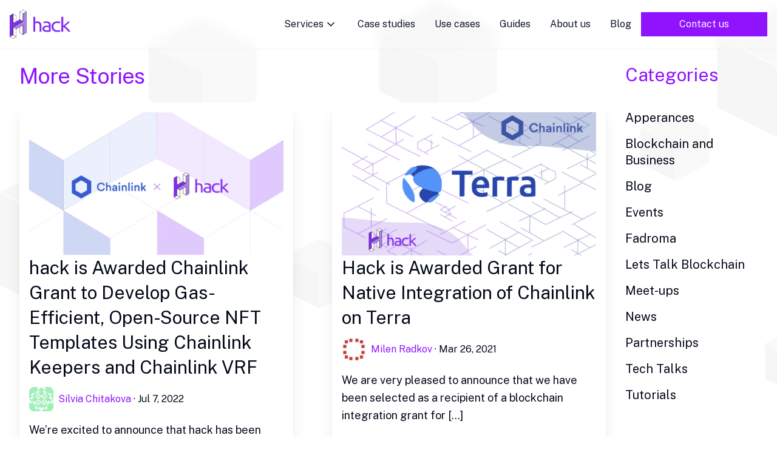

--- FILE ---
content_type: text/html; charset=utf-8
request_url: https://hack.bg/category/blog/partnerships
body_size: 19845
content:
<!DOCTYPE html><html lang="en" class="__variable_3a41d0 __variable_3c557b font-sans"><head><meta charSet="utf-8"/><meta name="viewport" content="width=device-width, initial-scale=1"/><link rel="preload" href="/_next/static/media/8bf7b2ceda89477b-s.p.woff2" as="font" crossorigin="" type="font/woff2"/><link rel="preload" href="/_next/static/media/bb3ef058b751a6ad-s.p.woff2" as="font" crossorigin="" type="font/woff2"/><link rel="stylesheet" href="/_next/static/css/83c3bc5550a1654a.css" data-precedence="next"/><link rel="preload" as="script" fetchPriority="low" href="/_next/static/chunks/webpack-5ade84bdd96644bc.js"/><script src="/_next/static/chunks/fd9d1056-020a1cece0d955db.js" async=""></script><script src="/_next/static/chunks/2117-390c17f6df8086cd.js" async=""></script><script src="/_next/static/chunks/main-app-31c7029f623b0a9f.js" async=""></script><script src="/_next/static/chunks/2972-30507d552daa3dd5.js" async=""></script><script src="/_next/static/chunks/5878-ddcf55f6b1da81d7.js" async=""></script><script src="/_next/static/chunks/app/category/blog/%5Bcategory%5D/page-8fc2547c5280a68c.js" async=""></script><script src="/_next/static/chunks/6137-5bfbcf8ff197d888.js" async=""></script><script src="/_next/static/chunks/789-47f91c9195a656af.js" async=""></script><script src="/_next/static/chunks/app/layout-11e8f65f6a4bc4b2.js" async=""></script><script src="/_next/static/chunks/app/error-ece17e9c8331def0.js" async=""></script><title>Partnerships Archives | hack - Blockchain &amp; Web3 Development and Consulting</title><meta name="description" content="Hack is a pioneer in blockchain development and consulting, providing services from Smart Contracts Development, web3 infrastructure, devtooling, infrastructure, privacy tech with Zero-knowledge and Rollups to fully-fledged dApps (Decentralized Applications)."/><link rel="manifest" href="/manifest.webmanifest" crossorigin="use-credentials"/><meta name="robots" content="index, follow, max-video-preview:-1, max-image-preview:large, max-snippet:-1"/><link rel="canonical" href="https://hack.bg/category/blog/partnerships"/><meta name="google-site-verification" content="tMFprx4hdKjMcjVdQJ5-NfuZbUikunZmJJWUI_tvYYM"/><meta property="og:title" content="hack - Blockchain &amp; Web3 Development and Consulting"/><meta property="og:description" content="Hack is a pioneer in blockchain development and consulting, providing services from Smart Contracts Development, web3 infrastructure, devtooling, infrastructure, privacy tech with Zero-knowledge and Rollups to fully-fledged dApps (Decentralized Applications)."/><meta property="og:url" content="https://hack.bg"/><meta property="og:site_name" content="hack - Blockchain &amp; Web3 Development and Consulting"/><meta property="og:locale" content="en_US"/><meta property="og:image" content="https://wp.web.hack.bg/wp-content/uploads/2023/12/hack-banner-1920x1080-white-blocks.png"/><meta property="og:type" content="website"/><meta name="twitter:card" content="summary_large_image"/><meta name="twitter:site" content="@hack_bg"/><meta name="twitter:creator" content="@milen_radkov"/><meta name="twitter:title" content="hack - Blockchain &amp; Web3 Development and Consulting"/><meta name="twitter:description" content="Hack is a pioneer in blockchain development and consulting, providing services from Smart Contracts Development, web3 infrastructure, devtooling, infrastructure, privacy tech with Zero-knowledge and Rollups to fully-fledged dApps (Decentralized Applications)."/><meta name="twitter:image" content="https://wp.web.hack.bg/wp-content/uploads/2023/12/hack-banner-1920x1080-white-blocks.png"/><link rel="icon" href="/favicon.ico" type="image/x-icon" sizes="256x256"/><link rel="icon" href="/icon.png?647d349d2183dac5" type="image/png" sizes="512x512"/><link rel="apple-touch-icon" href="/apple-icon.png?8495036f48775614" type="image/png" sizes="180x180"/><meta name="next-size-adjust"/><script src="/_next/static/chunks/polyfills-42372ed130431b0a.js" noModule=""></script></head><body class="min-h-screen bg-[url(&#x27;/assets/bg.svg&#x27;)] bg-cover bg-fixed"><header class="sticky top-0 z-50 w-full border-b border-border/40 backdrop-blur supports-[backdrop-filter]:bg-background/10"><nav class="mx-auto flex items-center justify-between p-4 container" aria-label="Global"><a class="shrink-0" href="/"><span class="sr-only">hack</span><svg class="h-12 w-auto" viewBox="0 0 1266.883 609.729"><g transform="translate(2 2)"><g transform="translate(0)"><path d="M-76.855,248.218V-59.491l38.471-6.344V41.115A109.317,109.317,0,0,1-17.526,35.45,130.9,130.9,0,0,1,5.187,33.411q24.566,0,41.021,7.024T72.4,60.149Q82.129,72.838,86.3,90.512a169.725,169.725,0,0,1,4.172,38.973V248.218H52.465V137.642q0-38.973-11.124-55.061T1.478,66.493a108.872,108.872,0,0,0-23.407,2.492q-11.356,2.492-16.455,4.758V248.218ZM203.106,221.48q14.369,0,25.725-.906t18.772-2.266V155.769a110.961,110.961,0,0,0-17.845-3.625,170.41,170.41,0,0,0-22.017-1.359,135.525,135.525,0,0,0-20.858,1.586,58.718,58.718,0,0,0-18.077,5.665,38.631,38.631,0,0,0-12.978,10.65q-5.1,6.571-5.1,16.541,0,20.393,14.137,28.324T203.106,221.48ZM199.4,32.958q24.1,0,40.557,5.891t26.652,16.314a57.8,57.8,0,0,1,14.369,25.378,121.12,121.12,0,0,1,4.172,32.629V244.592q-13.442,2.266-35.459,5.438A316.557,316.557,0,0,1,204.5,253.2a196.952,196.952,0,0,1-34.3-2.946,90.4,90.4,0,0,1-29.665-10.423,57.446,57.446,0,0,1-20.858-20.62q-7.88-13.142-7.88-33.535,0-18.127,8.111-30.59a64.188,64.188,0,0,1,20.858-20.166,91.93,91.93,0,0,1,29.2-11.1,163.415,163.415,0,0,1,33.141-3.4,198.847,198.847,0,0,1,44.5,4.985V114.983a79.635,79.635,0,0,0-2.086-18.354,39.185,39.185,0,0,0-23.639-27.644q-9.966-4.305-25.725-4.305A195.022,195.022,0,0,0,161.39,67.4a165.133,165.133,0,0,0-22.712,5.438l-4.635-30.816q7.88-3.625,26.188-6.345A266.89,266.89,0,0,1,199.4,32.958ZM302.3,143.534q0-28.55,9.27-49.4A93.916,93.916,0,0,1,337.06,59.7a106.364,106.364,0,0,1,37.776-20.166,157.362,157.362,0,0,1,46.119-6.571A240.021,240.021,0,0,1,452.243,35a202.065,202.065,0,0,1,33.141,7.477L476.577,74.65a133.978,133.978,0,0,0-28.042-7.024A208.139,208.139,0,0,0,422.81,66.04a112.553,112.553,0,0,0-31.519,4.305,68.5,68.5,0,0,0-25.725,13.6,65.844,65.844,0,0,0-17.382,24.018q-6.489,14.728-6.489,35.574,0,19.94,6.026,34.215a62.163,62.163,0,0,0,16.918,23.565,70.727,70.727,0,0,0,26.188,13.822,118.824,118.824,0,0,0,33.836,4.532,247.408,247.408,0,0,0,28.506-1.586,148.863,148.863,0,0,0,29.9-7.024l5.562,31.269a169.623,169.623,0,0,1-32.909,8.384,245.236,245.236,0,0,1-36.154,2.493q-25.957,0-47.51-7.024a104.823,104.823,0,0,1-37.081-20.62,91.2,91.2,0,0,1-24.1-34.215Q302.3,170.724,302.3,143.534Zm282.278-10.876q12.515,9.064,28.274,22.886t31.287,29.683q15.528,15.861,29.433,32.4a235.157,235.157,0,0,1,22.248,30.59H650.394a223.357,223.357,0,0,0-21.785-28.777q-12.978-14.728-27.579-28.324t-29.2-24.925q-14.6-11.329-26.188-19.034V248.218H507.169V-59.491l38.471-6.344V125.86q25.493-21.753,50.986-43.278a437.137,437.137,0,0,0,45.888-44.638h44.961A480.309,480.309,0,0,1,639.5,85.527Q611.459,110,584.576,132.657Z" transform="translate(569.065 209.754)" fill="#832df4"></path><g transform="translate(0 0)"><path d="M0,84.1V524.737L67.3,484.1V44Z" transform="translate(0 40.61)" fill="rgba(0,0,0,0)" fill-rule="evenodd"></path><path d="M67.3,42a2,2,0,0,1,2,2V484.1a2,2,0,0,1-.966,1.712l-67.3,40.64a2,2,0,0,1-2.017.03A2,2,0,0,1-2,524.737V84.1a2,2,0,0,1,.976-1.718l67.3-40.1A2,2,0,0,1,67.3,42Zm-2,440.969V47.52L2,85.234V521.193Z" transform="translate(0 40.61)" fill="#979797"></path><path d="M0,440.64V0L67.3,40.64v440.1Z" transform="translate(134.607 565.347) rotate(180)" fill="#fff" fill-rule="evenodd"></path><path d="M67.3,482.737a2,2,0,0,1-1.024-.282l-67.3-40.1A2,2,0,0,1-2,440.64V0A2,2,0,0,1-.983-1.742a2,2,0,0,1,2.017.03l67.3,40.64A2,2,0,0,1,69.3,40.64v440.1a2,2,0,0,1-2,2ZM2,439.5l63.3,37.714V41.768L2,3.544Z" transform="translate(134.607 565.347) rotate(180)"></path><path d="M0,505.1V65l67.3,40.1V464.746l67.3,40.351v.542l-67.3,40.1Z" transform="translate(0 59.992)" fill="#fff" fill-rule="evenodd"></path><path d="M67.3,547.737a2,2,0,0,1-1.034-.288l-67.3-40.639A2,2,0,0,1-2,505.1V65A2,2,0,0,1-.988,63.261a2,2,0,0,1,2.012.021l67.3,40.1A2,2,0,0,1,69.3,105.1V463.613l66.332,39.769a2,2,0,0,1,.972,1.715v.542a2,2,0,0,1-.976,1.718l-67.3,40.1A2,2,0,0,1,67.3,547.737ZM2,503.969,67.31,543.4l63.851-38.041-64.887-38.9a2,2,0,0,1-.972-1.715V106.234L2,68.52Z" transform="translate(0 59.992)"></path><path d="M109,480.737V40.1L176.3,0l67.3,40.1V480.737L176.3,440.1Z" transform="translate(100.602)" fill="#fff" fill-rule="evenodd"></path><path d="M243.606,482.737a2,2,0,0,1-1.034-.288L176.3,442.434l-66.269,40.015A2,2,0,0,1,107,480.737V40.1a2,2,0,0,1,.976-1.718l67.3-40.1a2,2,0,0,1,2.047,0l67.3,40.1a2,2,0,0,1,.976,1.718V480.737a2,2,0,0,1-2,2ZM176.3,438.1a2,2,0,0,1,1.034.288l64.27,38.808V41.234L176.3,2.328,111,41.234V477.193l64.269-38.808A2,2,0,0,1,176.3,438.1Z" transform="translate(100.602)"></path><path d="M0,440.64V0L67.3,40.64v440.1Z" transform="translate(276.905 521.119) rotate(180)" fill="#fff" fill-rule="evenodd"></path><path d="M67.3,482.737a2,2,0,0,1-1.024-.282l-67.3-40.1A2,2,0,0,1-2,440.64V0A2,2,0,0,1-.983-1.742a2,2,0,0,1,2.017.03l67.3,40.64A2,2,0,0,1,69.3,40.64v440.1a2,2,0,0,1-2,2ZM2,439.5l63.3,37.714V41.768L2,3.544Z" transform="translate(276.905 521.119) rotate(180)"></path><path d="M311.755,21V461.64l-67.3,40.1,0-199.55-142,79.952L35,343.775,244.449,222.223l0-160.583Z" transform="translate(32.304 19.382)" fill="#ac82eb" fill-rule="evenodd"></path><path d="M311.755,19a2,2,0,0,1,2,2V461.64a2,2,0,0,1-.976,1.718l-67.3,40.1a2,2,0,0,1-3.024-1.718l0-196.129L103.431,383.882a2,2,0,0,1-1.97,0l-67.45-38.365A2,2,0,0,1,34,342.045L242.449,221.071l0-159.432a2,2,0,0,1,.966-1.712l67.3-40.64A2,2,0,0,1,311.755,19Zm-2,441.5V24.544l-63.3,38.224,0,159.455a2,2,0,0,1-1,1.73L39.015,343.757l63.44,36.084,141.013-79.4a2,2,0,0,1,2.981,1.743l0,196.031Z" transform="translate(32.304 19.382)"></path><path d="M276.755,0V440.64l-67.3,40.1,0-199.55-142,79.952L0,322.775,209.449,201.223l0-160.583Z" transform="translate(276.755 565.347) rotate(180)" fill="#832df4" fill-rule="evenodd"></path><path d="M276.755-2a2,2,0,0,1,.983.258A2,2,0,0,1,278.755,0V440.64a2,2,0,0,1-.976,1.718l-67.3,40.1a2,2,0,0,1-3.024-1.718l0-196.129L68.431,362.882a2,2,0,0,1-1.97,0L-.989,324.513A2,2,0,0,1-2,322.783a2,2,0,0,1,1-1.739L207.449,200.071l0-159.432a2,2,0,0,1,.966-1.712l67.3-40.64A2,2,0,0,1,276.755-2Zm-2,441.5V3.544l-63.3,38.224,0,159.455a2,2,0,0,1-1,1.73L4.015,322.757l63.44,36.084,141.013-79.4a2,2,0,0,1,2.981,1.743l0,196.031Z" transform="translate(276.755 565.347) rotate(180)"></path></g></g></g></svg></a><div class="hidden lg:flex xl:gap-x-4"><button class="inline-flex items-center justify-center whitespace-nowrap ring-offset-background transition-colors focus-visible:outline-none focus-visible:ring-2 focus-visible:ring-ring focus-visible:ring-offset-2 disabled:pointer-events-none disabled:opacity-50 text-primary hover:brightness-125 h-10 px-4 py-2 group" type="button" aria-haspopup="dialog" aria-expanded="false" aria-controls="radix-:Rccq:" data-state="closed">Services<svg xmlns="http://www.w3.org/2000/svg" width="24" height="20" viewBox="0 0 24 24" fill="none" stroke="currentColor" stroke-width="2" stroke-linecap="round" stroke-linejoin="round" class="lucide lucide-chevron-down transition duration-300 group-data-[state=open]:rotate-180"><path d="m6 9 6 6 6-6"></path></svg></button><a class="inline-flex items-center justify-center whitespace-nowrap  ring-offset-background transition-colors focus-visible:outline-none focus-visible:ring-2 focus-visible:ring-ring focus-visible:ring-offset-2 disabled:pointer-events-none disabled:opacity-50 text-primary hover:brightness-125 h-10 px-4 py-2" href="/case-studies">Case studies</a><a class="inline-flex items-center justify-center whitespace-nowrap  ring-offset-background transition-colors focus-visible:outline-none focus-visible:ring-2 focus-visible:ring-ring focus-visible:ring-offset-2 disabled:pointer-events-none disabled:opacity-50 text-primary hover:brightness-125 h-10 px-4 py-2" href="/how-blockchain-works">Use cases</a><a class="inline-flex items-center justify-center whitespace-nowrap  ring-offset-background transition-colors focus-visible:outline-none focus-visible:ring-2 focus-visible:ring-ring focus-visible:ring-offset-2 disabled:pointer-events-none disabled:opacity-50 text-primary hover:brightness-125 h-10 px-4 py-2" href="/guides">Guides</a><a class="inline-flex items-center justify-center whitespace-nowrap  ring-offset-background transition-colors focus-visible:outline-none focus-visible:ring-2 focus-visible:ring-ring focus-visible:ring-offset-2 disabled:pointer-events-none disabled:opacity-50 text-primary hover:brightness-125 h-10 px-4 py-2" href="/about">About us</a><a class="inline-flex items-center justify-center whitespace-nowrap  ring-offset-background transition-colors focus-visible:outline-none focus-visible:ring-2 focus-visible:ring-ring focus-visible:ring-offset-2 disabled:pointer-events-none disabled:opacity-50 text-primary hover:brightness-125 h-10 px-4 py-2" href="/blog">Blog</a><a class="inline-flex items-center justify-center whitespace-nowrap ring-offset-background transition-colors focus-visible:outline-none focus-visible:ring-2 focus-visible:ring-ring focus-visible:ring-offset-2 disabled:pointer-events-none disabled:opacity-50 bg-hack-primary text-primary-foreground hover:bg-hack-secondary focus:ring-hack-primary h-10 px-4 py-2 w-52" href="/contact">Contact us</a></div><div class="flex lg:hidden"><button type="button" aria-haspopup="dialog" aria-expanded="false" aria-controls="radix-:R6cq:" data-state="closed"><svg xmlns="http://www.w3.org/2000/svg" width="24" height="24" viewBox="0 0 24 24" fill="none" stroke="currentColor" stroke-width="2" stroke-linecap="round" stroke-linejoin="round" class="lucide lucide-menu "><line x1="4" x2="20" y1="12" y2="12"></line><line x1="4" x2="20" y1="6" y2="6"></line><line x1="4" x2="20" y1="18" y2="18"></line></svg><span class="sr-only">Open main menu</span></button></div></nav></header><main><div class="container mx-auto px-6 lg:px-8"><div class="grid grid-cols-1 lg:grid-cols-5 gap-8"><div class="lg:col-span-4"><section class="lg:col-span-4"><h2 class="text-4xl tracking-tight text-hack-primary my-6">More Stories</h2><div class="grid grid-cols-1 md:grid-cols-2 gap-16 mb-32"><div class="shadow-xl  p-4 flex flex-col justify-between space-y-4 bg-white"><div><div class="sm:mx-0"><a aria-label="hack is Awarded Chainlink Grant to Develop Gas-Efficient, Open-Source NFT Templates Using Chainlink Keepers and Chainlink VRF" href="/blog/news/hackbg-is-awarded-chainlink-grant-to-develop-gas-efficient-open-source-nft-templates-using-chainlink-keepers-and-chainlink-vrf"><img alt="Cover Image for hack is Awarded Chainlink Grant to Develop Gas-Efficient, Open-Source NFT Templates Using Chainlink Keepers and Chainlink VRF" loading="lazy" width="2000" height="1000" decoding="async" data-nimg="1" class="aspect-video object-cover object-top  transition-shadow duration-500 hover:shadow-xl" style="color:transparent;background-size:cover;background-position:50% 50%;background-repeat:no-repeat;background-image:url(&quot;[data-uri]&quot;)" srcSet="/_next/image?url=https%3A%2F%2Fwp.web.hack.bg%2Fwp-content%2Fuploads%2F2022%2F07%2FGroup-323.png&amp;w=2048&amp;q=75 1x, /_next/image?url=https%3A%2F%2Fwp.web.hack.bg%2Fwp-content%2Fuploads%2F2022%2F07%2FGroup-323.png&amp;w=3840&amp;q=75 2x" src="/_next/image?url=https%3A%2F%2Fwp.web.hack.bg%2Fwp-content%2Fuploads%2F2022%2F07%2FGroup-323.png&amp;w=3840&amp;q=75"/></a></div><a class="hover:underline" href="/blog/news/hackbg-is-awarded-chainlink-grant-to-develop-gas-efficient-open-source-nft-templates-using-chainlink-keepers-and-chainlink-vrf"><h3 class="text-3xl mb-3 leading-snug">hack is Awarded Chainlink Grant to Develop Gas-Efficient, Open-Source NFT Templates Using Chainlink Keepers and Chainlink VRF</h3></a><div class="md:flex items-center mb-4 md:space-x-1"><div class="flex items-center space-x-1"><img alt="Silvia Chitakova" loading="lazy" width="40" height="40" decoding="async" data-nimg="1" class=" w-10 h-10 mr-1" style="color:transparent;background-size:cover;background-position:50% 50%;background-repeat:no-repeat;background-image:url(&quot;[data-uri]&quot;)" srcSet="/_next/image?url=https%3A%2F%2Fsecure.gravatar.com%2Favatar%2Fe3fe28fc297ece7ce52ecc858335253865817f7b48b9269bf4dda2622f948fb4%3Fs%3D96%26d%3Didenticon%26r%3Dg&amp;w=48&amp;q=75 1x, /_next/image?url=https%3A%2F%2Fsecure.gravatar.com%2Favatar%2Fe3fe28fc297ece7ce52ecc858335253865817f7b48b9269bf4dda2622f948fb4%3Fs%3D96%26d%3Didenticon%26r%3Dg&amp;w=96&amp;q=75 2x" src="/_next/image?url=https%3A%2F%2Fsecure.gravatar.com%2Favatar%2Fe3fe28fc297ece7ce52ecc858335253865817f7b48b9269bf4dda2622f948fb4%3Fs%3D96%26d%3Didenticon%26r%3Dg&amp;w=96&amp;q=75"/><a class="inline-flex items-center justify-center ring-offset-background transition-colors focus-visible:outline-none focus-visible:ring-2 focus-visible:ring-ring focus-visible:ring-offset-2 disabled:pointer-events-none disabled:opacity-50 h-10 text-hack-primary hover:brightness-125 p-0 whitespace-break-spaces break-words" href="/author/schitakova">Silvia Chitakova</a></div><span class="hidden md:inline-block">·</span><time dateTime="2022-07-07T13:22:36">Jul	7, 2022</time></div><div class="text-lg leading-relaxed mb-4 overflow-x-auto"><p>We’re excited to announce that hack has been selected as a recipient of a blockchain integration grant from the Chainlink [&hellip;]</p>
</div></div><a class="inline-flex items-center justify-center whitespace-nowrap ring-offset-background transition-colors focus-visible:outline-none focus-visible:ring-2 focus-visible:ring-ring focus-visible:ring-offset-2 disabled:pointer-events-none disabled:opacity-50 bg-hack-primary text-primary-foreground hover:bg-hack-secondary focus:ring-hack-primary h-10 px-4 py-2 w-full md:w-60" href="/blog/news/hackbg-is-awarded-chainlink-grant-to-develop-gas-efficient-open-source-nft-templates-using-chainlink-keepers-and-chainlink-vrf">Read more</a></div><div class="shadow-xl  p-4 flex flex-col justify-between space-y-4 bg-white"><div><div class="sm:mx-0"><a aria-label="Hack is Awarded Grant for Native Integration of Chainlink on Terra" href="/blog/partnerships/hack-is-awarded-grant-for-native-integration-of-chainlink-on-terra"><img alt="Cover Image for Hack is Awarded Grant for Native Integration of Chainlink on Terra" loading="lazy" width="2000" height="1000" decoding="async" data-nimg="1" class="aspect-video object-cover object-top  transition-shadow duration-500 hover:shadow-xl" style="color:transparent;background-size:cover;background-position:50% 50%;background-repeat:no-repeat;background-image:url(&quot;[data-uri]&quot;)" srcSet="/_next/image?url=https%3A%2F%2Fwp.web.hack.bg%2Fwp-content%2Fuploads%2F2021%2F03%2Fchainlink-hack-terra.png&amp;w=2048&amp;q=75 1x, /_next/image?url=https%3A%2F%2Fwp.web.hack.bg%2Fwp-content%2Fuploads%2F2021%2F03%2Fchainlink-hack-terra.png&amp;w=3840&amp;q=75 2x" src="/_next/image?url=https%3A%2F%2Fwp.web.hack.bg%2Fwp-content%2Fuploads%2F2021%2F03%2Fchainlink-hack-terra.png&amp;w=3840&amp;q=75"/></a></div><a class="hover:underline" href="/blog/partnerships/hack-is-awarded-grant-for-native-integration-of-chainlink-on-terra"><h3 class="text-3xl mb-3 leading-snug">Hack is Awarded Grant for Native Integration of Chainlink on Terra</h3></a><div class="md:flex items-center mb-4 md:space-x-1"><div class="flex items-center space-x-1"><img alt="Milen Radkov" loading="lazy" width="40" height="40" decoding="async" data-nimg="1" class=" w-10 h-10 mr-1" style="color:transparent;background-size:cover;background-position:50% 50%;background-repeat:no-repeat;background-image:url(&quot;[data-uri]&quot;)" srcSet="/_next/image?url=https%3A%2F%2Fsecure.gravatar.com%2Favatar%2Fb4466b3b812fbf0fb6024096ddacfcccdefd6ce4007864a4f49e7170e068f8b2%3Fs%3D96%26d%3Didenticon%26r%3Dg&amp;w=48&amp;q=75 1x, /_next/image?url=https%3A%2F%2Fsecure.gravatar.com%2Favatar%2Fb4466b3b812fbf0fb6024096ddacfcccdefd6ce4007864a4f49e7170e068f8b2%3Fs%3D96%26d%3Didenticon%26r%3Dg&amp;w=96&amp;q=75 2x" src="/_next/image?url=https%3A%2F%2Fsecure.gravatar.com%2Favatar%2Fb4466b3b812fbf0fb6024096ddacfcccdefd6ce4007864a4f49e7170e068f8b2%3Fs%3D96%26d%3Didenticon%26r%3Dg&amp;w=96&amp;q=75"/><a class="inline-flex items-center justify-center ring-offset-background transition-colors focus-visible:outline-none focus-visible:ring-2 focus-visible:ring-ring focus-visible:ring-offset-2 disabled:pointer-events-none disabled:opacity-50 h-10 text-hack-primary hover:brightness-125 p-0 whitespace-break-spaces break-words" href="/author/milen">Milen Radkov</a></div><span class="hidden md:inline-block">·</span><time dateTime="2021-03-26T16:27:50">Mar	26, 2021</time></div><div class="text-lg leading-relaxed mb-4 overflow-x-auto"><p>We are very pleased to announce that we have been selected as a recipient of a blockchain integration grant for [&hellip;]</p>
</div></div><a class="inline-flex items-center justify-center whitespace-nowrap ring-offset-background transition-colors focus-visible:outline-none focus-visible:ring-2 focus-visible:ring-ring focus-visible:ring-offset-2 disabled:pointer-events-none disabled:opacity-50 bg-hack-primary text-primary-foreground hover:bg-hack-secondary focus:ring-hack-primary h-10 px-4 py-2 w-full md:w-60" href="/blog/partnerships/hack-is-awarded-grant-for-native-integration-of-chainlink-on-terra">Read more</a></div><div class="shadow-xl  p-4 flex flex-col justify-between space-y-4 bg-white"><div><div class="sm:mx-0"><a aria-label="Hack &amp; CryptoTask joined forces!" href="/blog/partnerships/hack-and-cryptotask-joined-forces"><img alt="Cover Image for Hack &amp; CryptoTask joined forces!" loading="lazy" width="2000" height="1000" decoding="async" data-nimg="1" class="aspect-video object-cover object-top  transition-shadow duration-500 hover:shadow-xl" style="color:transparent;background-size:cover;background-position:50% 50%;background-repeat:no-repeat;background-image:url(&quot;[data-uri]&quot;)" srcSet="/_next/image?url=https%3A%2F%2Fwp.web.hack.bg%2Fwp-content%2Fuploads%2F2021%2F02%2Fhack-cryptotask.png&amp;w=2048&amp;q=75 1x, /_next/image?url=https%3A%2F%2Fwp.web.hack.bg%2Fwp-content%2Fuploads%2F2021%2F02%2Fhack-cryptotask.png&amp;w=3840&amp;q=75 2x" src="/_next/image?url=https%3A%2F%2Fwp.web.hack.bg%2Fwp-content%2Fuploads%2F2021%2F02%2Fhack-cryptotask.png&amp;w=3840&amp;q=75"/></a></div><a class="hover:underline" href="/blog/partnerships/hack-and-cryptotask-joined-forces"><h3 class="text-3xl mb-3 leading-snug">Hack &amp; CryptoTask joined forces!</h3></a><div class="md:flex items-center mb-4 md:space-x-1"><div class="flex items-center space-x-1"><img alt="Milen Radkov" loading="lazy" width="40" height="40" decoding="async" data-nimg="1" class=" w-10 h-10 mr-1" style="color:transparent;background-size:cover;background-position:50% 50%;background-repeat:no-repeat;background-image:url(&quot;[data-uri]&quot;)" srcSet="/_next/image?url=https%3A%2F%2Fsecure.gravatar.com%2Favatar%2Fb4466b3b812fbf0fb6024096ddacfcccdefd6ce4007864a4f49e7170e068f8b2%3Fs%3D96%26d%3Didenticon%26r%3Dg&amp;w=48&amp;q=75 1x, /_next/image?url=https%3A%2F%2Fsecure.gravatar.com%2Favatar%2Fb4466b3b812fbf0fb6024096ddacfcccdefd6ce4007864a4f49e7170e068f8b2%3Fs%3D96%26d%3Didenticon%26r%3Dg&amp;w=96&amp;q=75 2x" src="/_next/image?url=https%3A%2F%2Fsecure.gravatar.com%2Favatar%2Fb4466b3b812fbf0fb6024096ddacfcccdefd6ce4007864a4f49e7170e068f8b2%3Fs%3D96%26d%3Didenticon%26r%3Dg&amp;w=96&amp;q=75"/><a class="inline-flex items-center justify-center ring-offset-background transition-colors focus-visible:outline-none focus-visible:ring-2 focus-visible:ring-ring focus-visible:ring-offset-2 disabled:pointer-events-none disabled:opacity-50 h-10 text-hack-primary hover:brightness-125 p-0 whitespace-break-spaces break-words" href="/author/milen">Milen Radkov</a></div><span class="hidden md:inline-block">·</span><time dateTime="2021-02-23T10:00:00">Feb	23, 2021</time></div><div class="text-lg leading-relaxed mb-4 overflow-x-auto"><p>We are very pleased to announce our strategic partnership with CryptoTask! CryptoTask is the biggest decentralized freelancing marketplace where people [&hellip;]</p>
</div></div><a class="inline-flex items-center justify-center whitespace-nowrap ring-offset-background transition-colors focus-visible:outline-none focus-visible:ring-2 focus-visible:ring-ring focus-visible:ring-offset-2 disabled:pointer-events-none disabled:opacity-50 bg-hack-primary text-primary-foreground hover:bg-hack-secondary focus:ring-hack-primary h-10 px-4 py-2 w-full md:w-60" href="/blog/partnerships/hack-and-cryptotask-joined-forces">Read more</a></div><div class="shadow-xl  p-4 flex flex-col justify-between space-y-4 bg-white"><div><div class="sm:mx-0"><a aria-label="hack – Blockchain Development Company joins forces with BlockRocket" href="/blog/partnerships/hack-blockchain-development-company-joins-forces-with-blockrocket"><img alt="Cover Image for hack – Blockchain Development Company joins forces with BlockRocket" loading="lazy" width="2000" height="1000" decoding="async" data-nimg="1" class="aspect-video object-cover object-top  transition-shadow duration-500 hover:shadow-xl" style="color:transparent;background-size:cover;background-position:50% 50%;background-repeat:no-repeat;background-image:url(&quot;[data-uri]&quot;)" srcSet="/_next/image?url=https%3A%2F%2Fwp.web.hack.bg%2Fwp-content%2Fuploads%2F2019%2F08%2Fhack_blockrocket.png&amp;w=2048&amp;q=75 1x, /_next/image?url=https%3A%2F%2Fwp.web.hack.bg%2Fwp-content%2Fuploads%2F2019%2F08%2Fhack_blockrocket.png&amp;w=3840&amp;q=75 2x" src="/_next/image?url=https%3A%2F%2Fwp.web.hack.bg%2Fwp-content%2Fuploads%2F2019%2F08%2Fhack_blockrocket.png&amp;w=3840&amp;q=75"/></a></div><a class="hover:underline" href="/blog/partnerships/hack-blockchain-development-company-joins-forces-with-blockrocket"><h3 class="text-3xl mb-3 leading-snug">hack – Blockchain Development Company joins forces with BlockRocket</h3></a><div class="md:flex items-center mb-4 md:space-x-1"><div class="flex items-center space-x-1"><img alt="Milen Radkov" loading="lazy" width="40" height="40" decoding="async" data-nimg="1" class=" w-10 h-10 mr-1" style="color:transparent;background-size:cover;background-position:50% 50%;background-repeat:no-repeat;background-image:url(&quot;[data-uri]&quot;)" srcSet="/_next/image?url=https%3A%2F%2Fsecure.gravatar.com%2Favatar%2Fb4466b3b812fbf0fb6024096ddacfcccdefd6ce4007864a4f49e7170e068f8b2%3Fs%3D96%26d%3Didenticon%26r%3Dg&amp;w=48&amp;q=75 1x, /_next/image?url=https%3A%2F%2Fsecure.gravatar.com%2Favatar%2Fb4466b3b812fbf0fb6024096ddacfcccdefd6ce4007864a4f49e7170e068f8b2%3Fs%3D96%26d%3Didenticon%26r%3Dg&amp;w=96&amp;q=75 2x" src="/_next/image?url=https%3A%2F%2Fsecure.gravatar.com%2Favatar%2Fb4466b3b812fbf0fb6024096ddacfcccdefd6ce4007864a4f49e7170e068f8b2%3Fs%3D96%26d%3Didenticon%26r%3Dg&amp;w=96&amp;q=75"/><a class="inline-flex items-center justify-center ring-offset-background transition-colors focus-visible:outline-none focus-visible:ring-2 focus-visible:ring-ring focus-visible:ring-offset-2 disabled:pointer-events-none disabled:opacity-50 h-10 text-hack-primary hover:brightness-125 p-0 whitespace-break-spaces break-words" href="/author/milen">Milen Radkov</a></div><span class="hidden md:inline-block">·</span><time dateTime="2019-08-07T08:05:12">Aug	7, 2019</time></div><div class="text-lg leading-relaxed mb-4 overflow-x-auto"><p>BlockRocket and their mission BLOCKROCKET provides a state of the art ecosystem that helps startups, corporates, and investors to leverage [&hellip;]</p>
</div></div><a class="inline-flex items-center justify-center whitespace-nowrap ring-offset-background transition-colors focus-visible:outline-none focus-visible:ring-2 focus-visible:ring-ring focus-visible:ring-offset-2 disabled:pointer-events-none disabled:opacity-50 bg-hack-primary text-primary-foreground hover:bg-hack-secondary focus:ring-hack-primary h-10 px-4 py-2 w-full md:w-60" href="/blog/partnerships/hack-blockchain-development-company-joins-forces-with-blockrocket">Read more</a></div></div></section><div></div></div><div class="flex flex-col space-y-4"><h2 class="text-3xl my-6 text-hack-primary">Categories</h2><a class="hover:underline text-xl leading-snug" href="/category/blog/apperances">Apperances</a><a class="hover:underline text-xl leading-snug" href="/category/blog/blockchain-and-business">Blockchain and Business</a><a class="hover:underline text-xl leading-snug" href="/category/blog/blog">Blog</a><a class="hover:underline text-xl leading-snug" href="/category/blog/events">Events</a><a class="hover:underline text-xl leading-snug" href="/category/blog/fadroma">Fadroma</a><a class="hover:underline text-xl leading-snug" href="/category/blog/lets-talk-blockchain">Lets Talk Blockchain</a><a class="hover:underline text-xl leading-snug" href="/category/blog/meetups">Meet-ups</a><a class="hover:underline text-xl leading-snug" href="/category/blog/news">News</a><a class="hover:underline text-xl leading-snug" href="/category/blog/partnerships">Partnerships</a><a class="hover:underline text-xl leading-snug" href="/category/blog/blockchain-tech-talks">Tech Talks</a><a class="hover:underline text-xl leading-snug" href="/category/blog/tutorials">Tutorials</a></div></div></div></main><div class="container mx-auto px-6 lg:px-8"><footer class="py-16 md:py-24"><div class="grid grid-cols-1 md:grid-cols-2 lg:grid-cols-4 gap-12 lg:gap-8"><div class="lg:col-span-1"><a aria-label="Hack - Blockchain &amp; DLT Development" href="/"><svg class="w-32" viewBox="0 0 1266.883 609.729"><g transform="translate(2 2)"><g transform="translate(0)"><path d="M-76.855,248.218V-59.491l38.471-6.344V41.115A109.317,109.317,0,0,1-17.526,35.45,130.9,130.9,0,0,1,5.187,33.411q24.566,0,41.021,7.024T72.4,60.149Q82.129,72.838,86.3,90.512a169.725,169.725,0,0,1,4.172,38.973V248.218H52.465V137.642q0-38.973-11.124-55.061T1.478,66.493a108.872,108.872,0,0,0-23.407,2.492q-11.356,2.492-16.455,4.758V248.218ZM203.106,221.48q14.369,0,25.725-.906t18.772-2.266V155.769a110.961,110.961,0,0,0-17.845-3.625,170.41,170.41,0,0,0-22.017-1.359,135.525,135.525,0,0,0-20.858,1.586,58.718,58.718,0,0,0-18.077,5.665,38.631,38.631,0,0,0-12.978,10.65q-5.1,6.571-5.1,16.541,0,20.393,14.137,28.324T203.106,221.48ZM199.4,32.958q24.1,0,40.557,5.891t26.652,16.314a57.8,57.8,0,0,1,14.369,25.378,121.12,121.12,0,0,1,4.172,32.629V244.592q-13.442,2.266-35.459,5.438A316.557,316.557,0,0,1,204.5,253.2a196.952,196.952,0,0,1-34.3-2.946,90.4,90.4,0,0,1-29.665-10.423,57.446,57.446,0,0,1-20.858-20.62q-7.88-13.142-7.88-33.535,0-18.127,8.111-30.59a64.188,64.188,0,0,1,20.858-20.166,91.93,91.93,0,0,1,29.2-11.1,163.415,163.415,0,0,1,33.141-3.4,198.847,198.847,0,0,1,44.5,4.985V114.983a79.635,79.635,0,0,0-2.086-18.354,39.185,39.185,0,0,0-23.639-27.644q-9.966-4.305-25.725-4.305A195.022,195.022,0,0,0,161.39,67.4a165.133,165.133,0,0,0-22.712,5.438l-4.635-30.816q7.88-3.625,26.188-6.345A266.89,266.89,0,0,1,199.4,32.958ZM302.3,143.534q0-28.55,9.27-49.4A93.916,93.916,0,0,1,337.06,59.7a106.364,106.364,0,0,1,37.776-20.166,157.362,157.362,0,0,1,46.119-6.571A240.021,240.021,0,0,1,452.243,35a202.065,202.065,0,0,1,33.141,7.477L476.577,74.65a133.978,133.978,0,0,0-28.042-7.024A208.139,208.139,0,0,0,422.81,66.04a112.553,112.553,0,0,0-31.519,4.305,68.5,68.5,0,0,0-25.725,13.6,65.844,65.844,0,0,0-17.382,24.018q-6.489,14.728-6.489,35.574,0,19.94,6.026,34.215a62.163,62.163,0,0,0,16.918,23.565,70.727,70.727,0,0,0,26.188,13.822,118.824,118.824,0,0,0,33.836,4.532,247.408,247.408,0,0,0,28.506-1.586,148.863,148.863,0,0,0,29.9-7.024l5.562,31.269a169.623,169.623,0,0,1-32.909,8.384,245.236,245.236,0,0,1-36.154,2.493q-25.957,0-47.51-7.024a104.823,104.823,0,0,1-37.081-20.62,91.2,91.2,0,0,1-24.1-34.215Q302.3,170.724,302.3,143.534Zm282.278-10.876q12.515,9.064,28.274,22.886t31.287,29.683q15.528,15.861,29.433,32.4a235.157,235.157,0,0,1,22.248,30.59H650.394a223.357,223.357,0,0,0-21.785-28.777q-12.978-14.728-27.579-28.324t-29.2-24.925q-14.6-11.329-26.188-19.034V248.218H507.169V-59.491l38.471-6.344V125.86q25.493-21.753,50.986-43.278a437.137,437.137,0,0,0,45.888-44.638h44.961A480.309,480.309,0,0,1,639.5,85.527Q611.459,110,584.576,132.657Z" transform="translate(569.065 209.754)" fill="#832df4"></path><g transform="translate(0 0)"><path d="M0,84.1V524.737L67.3,484.1V44Z" transform="translate(0 40.61)" fill="rgba(0,0,0,0)" fill-rule="evenodd"></path><path d="M67.3,42a2,2,0,0,1,2,2V484.1a2,2,0,0,1-.966,1.712l-67.3,40.64a2,2,0,0,1-2.017.03A2,2,0,0,1-2,524.737V84.1a2,2,0,0,1,.976-1.718l67.3-40.1A2,2,0,0,1,67.3,42Zm-2,440.969V47.52L2,85.234V521.193Z" transform="translate(0 40.61)" fill="#979797"></path><path d="M0,440.64V0L67.3,40.64v440.1Z" transform="translate(134.607 565.347) rotate(180)" fill="#fff" fill-rule="evenodd"></path><path d="M67.3,482.737a2,2,0,0,1-1.024-.282l-67.3-40.1A2,2,0,0,1-2,440.64V0A2,2,0,0,1-.983-1.742a2,2,0,0,1,2.017.03l67.3,40.64A2,2,0,0,1,69.3,40.64v440.1a2,2,0,0,1-2,2ZM2,439.5l63.3,37.714V41.768L2,3.544Z" transform="translate(134.607 565.347) rotate(180)"></path><path d="M0,505.1V65l67.3,40.1V464.746l67.3,40.351v.542l-67.3,40.1Z" transform="translate(0 59.992)" fill="#fff" fill-rule="evenodd"></path><path d="M67.3,547.737a2,2,0,0,1-1.034-.288l-67.3-40.639A2,2,0,0,1-2,505.1V65A2,2,0,0,1-.988,63.261a2,2,0,0,1,2.012.021l67.3,40.1A2,2,0,0,1,69.3,105.1V463.613l66.332,39.769a2,2,0,0,1,.972,1.715v.542a2,2,0,0,1-.976,1.718l-67.3,40.1A2,2,0,0,1,67.3,547.737ZM2,503.969,67.31,543.4l63.851-38.041-64.887-38.9a2,2,0,0,1-.972-1.715V106.234L2,68.52Z" transform="translate(0 59.992)"></path><path d="M109,480.737V40.1L176.3,0l67.3,40.1V480.737L176.3,440.1Z" transform="translate(100.602)" fill="#fff" fill-rule="evenodd"></path><path d="M243.606,482.737a2,2,0,0,1-1.034-.288L176.3,442.434l-66.269,40.015A2,2,0,0,1,107,480.737V40.1a2,2,0,0,1,.976-1.718l67.3-40.1a2,2,0,0,1,2.047,0l67.3,40.1a2,2,0,0,1,.976,1.718V480.737a2,2,0,0,1-2,2ZM176.3,438.1a2,2,0,0,1,1.034.288l64.27,38.808V41.234L176.3,2.328,111,41.234V477.193l64.269-38.808A2,2,0,0,1,176.3,438.1Z" transform="translate(100.602)"></path><path d="M0,440.64V0L67.3,40.64v440.1Z" transform="translate(276.905 521.119) rotate(180)" fill="#fff" fill-rule="evenodd"></path><path d="M67.3,482.737a2,2,0,0,1-1.024-.282l-67.3-40.1A2,2,0,0,1-2,440.64V0A2,2,0,0,1-.983-1.742a2,2,0,0,1,2.017.03l67.3,40.64A2,2,0,0,1,69.3,40.64v440.1a2,2,0,0,1-2,2ZM2,439.5l63.3,37.714V41.768L2,3.544Z" transform="translate(276.905 521.119) rotate(180)"></path><path d="M311.755,21V461.64l-67.3,40.1,0-199.55-142,79.952L35,343.775,244.449,222.223l0-160.583Z" transform="translate(32.304 19.382)" fill="#ac82eb" fill-rule="evenodd"></path><path d="M311.755,19a2,2,0,0,1,2,2V461.64a2,2,0,0,1-.976,1.718l-67.3,40.1a2,2,0,0,1-3.024-1.718l0-196.129L103.431,383.882a2,2,0,0,1-1.97,0l-67.45-38.365A2,2,0,0,1,34,342.045L242.449,221.071l0-159.432a2,2,0,0,1,.966-1.712l67.3-40.64A2,2,0,0,1,311.755,19Zm-2,441.5V24.544l-63.3,38.224,0,159.455a2,2,0,0,1-1,1.73L39.015,343.757l63.44,36.084,141.013-79.4a2,2,0,0,1,2.981,1.743l0,196.031Z" transform="translate(32.304 19.382)"></path><path d="M276.755,0V440.64l-67.3,40.1,0-199.55-142,79.952L0,322.775,209.449,201.223l0-160.583Z" transform="translate(276.755 565.347) rotate(180)" fill="#832df4" fill-rule="evenodd"></path><path d="M276.755-2a2,2,0,0,1,.983.258A2,2,0,0,1,278.755,0V440.64a2,2,0,0,1-.976,1.718l-67.3,40.1a2,2,0,0,1-3.024-1.718l0-196.129L68.431,362.882a2,2,0,0,1-1.97,0L-.989,324.513A2,2,0,0,1-2,322.783a2,2,0,0,1,1-1.739L207.449,200.071l0-159.432a2,2,0,0,1,.966-1.712l67.3-40.64A2,2,0,0,1,276.755-2Zm-2,441.5V3.544l-63.3,38.224,0,159.455a2,2,0,0,1-1,1.73L4.015,322.757l63.44,36.084,141.013-79.4a2,2,0,0,1,2.981,1.743l0,196.031Z" transform="translate(276.755 565.347) rotate(180)"></path></g></g></g></svg></a><p class="mt-4 text-sm text-gray-600 max-w-xs">Blockchain development partner you can trust. 8+ years building smart contracts, DeFi, and Web3 infrastructure.</p><div class="mt-6"><a href="mailto:hello@hack.bg" class="text-hack-primary hover:text-hack-secondary font-medium">hello@hack.bg</a></div></div><div><h4 class="text-sm font-semibold text-hack-primary uppercase tracking-wide">Services</h4><ul class="mt-4 space-y-3 text-sm"><li><a class="text-gray-600 hover:text-hack-primary transition-colors" href="/dlt-blockchain-development-services/smart-contracts-development">Smart Contracts Development</a></li><li><a class="text-gray-600 hover:text-hack-primary transition-colors" href="/dlt-blockchain-development-services/smart-contract-audits">Smart Contract Audits</a></li><li><a class="text-gray-600 hover:text-hack-primary transition-colors" href="/dlt-blockchain-development-services/decentralized-finance-defi-development">DeFi Development</a></li><li><a class="text-gray-600 hover:text-hack-primary transition-colors" href="/dlt-blockchain-development-services/blockchain-consulting">Blockchain Consulting</a></li><li><a class="text-hack-primary hover:text-hack-secondary font-medium transition-colors" href="/dlt-blockchain-development-services">View all services →</a></li></ul></div><div><h4 class="text-sm font-semibold text-hack-primary uppercase tracking-wide">Company</h4><ul class="mt-4 space-y-3 text-sm"><li><a class="text-gray-600 hover:text-hack-primary transition-colors" href="/case-studies">Case Studies</a></li><li><a class="text-gray-600 hover:text-hack-primary transition-colors" href="/about">About Us</a></li><li><a class="text-gray-600 hover:text-hack-primary transition-colors" href="/blog">Blog</a></li><li><a class="inline-flex items-center gap-2 text-gray-600 hover:text-hack-primary transition-colors" href="/careers">Careers<span class="text-[10px] uppercase bg-hack-primary/10 text-hack-primary px-2 py-0.5 font-medium">Hiring</span></a></li><li><a class="text-gray-600 hover:text-hack-primary transition-colors" href="/contact">Contact</a></li></ul></div><div><h4 class="text-sm font-semibold text-hack-primary uppercase tracking-wide">Connect</h4><div class="mt-4 flex gap-4"><a class="text-gray-500 hover:text-hack-primary transition-colors" title="GitHub" href="//github.com/hackbg"><svg class="h-5 w-5" fill="currentColor" viewBox="0 0 24 24"><path d="M12 0c-6.626 0-12 5.373-12 12 0 5.302 3.438 9.8 8.207 11.387.599.111.793-.261.793-.577v-2.234c-3.338.726-4.033-1.416-4.033-1.416-.546-1.387-1.333-1.756-1.333-1.756-1.089-.745.083-.729.083-.729 1.205.084 1.839 1.237 1.839 1.237 1.07 1.834 2.807 1.304 3.492.997.107-.775.418-1.305.762-1.604-2.665-.305-5.467-1.334-5.467-5.931 0-1.311.469-2.381 1.236-3.221-.124-.303-.535-1.524.117-3.176 0 0 1.008-.322 3.301 1.23.957-.266 1.983-.399 3.003-.404 1.02.005 2.047.138 3.006.404 2.291-1.552 3.297-1.23 3.297-1.23.653 1.653.242 2.874.118 3.176.77.84 1.235 1.911 1.235 3.221 0 4.609-2.807 5.624-5.479 5.921.43.372.823 1.102.823 2.222v3.293c0 .319.192.694.801.576 4.765-1.589 8.199-6.086 8.199-11.386 0-6.627-5.373-12-12-12z"></path></svg></a><a class="text-gray-500 hover:text-hack-primary transition-colors" title="LinkedIn" href="//linkedin.com/company/hack-blockchain-development"><svg class="h-5 w-5" fill="currentColor" viewBox="0 0 24 24"><path d="M4.98 3.5c0 1.381-1.11 2.5-2.48 2.5s-2.48-1.119-2.48-2.5c0-1.38 1.11-2.5 2.48-2.5s2.48 1.12 2.48 2.5zm.02 4.5h-5v16h5v-16zm7.982 0h-4.968v16h4.969v-8.399c0-4.67 6.029-5.052 6.029 0v8.399h4.988v-10.131c0-7.88-8.922-7.593-11.018-3.714v-2.155z"></path></svg></a><a class="text-gray-500 hover:text-hack-primary transition-colors" title="X (Twitter)" href="//x.com/hack_bg"><svg class="w-5 h-5" fill="currentColor" viewBox="0 0 512 512"><path d="M389.2 48h70.6L305.6 224.2 487 464H345L233.7 318.6 106.5 464H35.8L200.7 275.5 26.8 48H172.4L272.9 180.9 389.2 48zM364.4 421.8h39.1L151.1 88h-42L364.4 421.8z"></path></svg></a></div><p class="mt-6 text-sm text-gray-600">Sofia, Bulgaria</p></div></div><div class="mt-12 pt-8 border-t border-gray-200 flex flex-col sm:flex-row justify-between items-center gap-4"><p class="text-sm text-gray-500">© hack.bg Ltd. 2016-<!-- -->2026</p><a class="text-sm text-gray-500 hover:text-hack-primary transition-colors" href="/privacy-policy">Privacy Policy</a></div></footer></div><div role="region" aria-label="Notifications (F8)" tabindex="-1" style="pointer-events:none"><ol tabindex="-1" class="fixed top-0 z-[100] flex max-h-screen w-full flex-col-reverse p-4 sm:bottom-0 sm:right-0 sm:top-auto sm:flex-col md:max-w-[420px]"></ol></div><script src="/_next/static/chunks/webpack-5ade84bdd96644bc.js" async=""></script><script>(self.__next_f=self.__next_f||[]).push([0]);self.__next_f.push([2,null])</script><script>self.__next_f.push([1,"1:HL[\"/_next/static/media/8bf7b2ceda89477b-s.p.woff2\",\"font\",{\"crossOrigin\":\"\",\"type\":\"font/woff2\"}]\n2:HL[\"/_next/static/media/bb3ef058b751a6ad-s.p.woff2\",\"font\",{\"crossOrigin\":\"\",\"type\":\"font/woff2\"}]\n3:HL[\"/_next/static/css/83c3bc5550a1654a.css\",\"style\"]\n"])</script><script>self.__next_f.push([1,"4:I[2846,[],\"\"]\n7:I[4707,[],\"\"]\n9:I[6423,[],\"\"]\na:I[2972,[\"2972\",\"static/chunks/2972-30507d552daa3dd5.js\",\"5878\",\"static/chunks/5878-ddcf55f6b1da81d7.js\",\"7049\",\"static/chunks/app/category/blog/%5Bcategory%5D/page-8fc2547c5280a68c.js\"],\"\"]\nc:I[2749,[\"2972\",\"static/chunks/2972-30507d552daa3dd5.js\",\"6137\",\"static/chunks/6137-5bfbcf8ff197d888.js\",\"789\",\"static/chunks/789-47f91c9195a656af.js\",\"3185\",\"static/chunks/app/layout-11e8f65f6a4bc4b2.js\"],\"Popover\"]\nd:I[2749,[\"2972\",\"static/chunks/2972-30507d552daa3dd5.js\",\"6137\",\"static/chunks/6137-5bfbcf8ff197d888.js\",\"789\",\"static/chunks/789-47f91c9195a656af.js\",\"3185\",\"static/chunks/app/layout-11e8f65f6a4bc4b2.js\"],\"PopoverTrigger\"]\ne:I[2749,[\"2972\",\"static/chunks/2972-30507d552daa3dd5.js\",\"6137\",\"static/chunks/6137-5bfbcf8ff197d888.js\",\"789\",\"static/chunks/789-47f91c9195a656af.js\",\"3185\",\"static/chunks/app/layout-11e8f65f6a4bc4b2.js\"],\"PopoverContent\"]\nf:I[2749,[\"2972\",\"static/chunks/2972-30507d552daa3dd5.js\",\"6137\",\"static/chunks/6137-5bfbcf8ff197d888.js\",\"789\",\"static/chunks/789-47f91c9195a656af.js\",\"3185\",\"static/chunks/app/layout-11e8f65f6a4bc4b2.js\"],\"PopoverClose\"]\n10:I[1032,[\"2972\",\"static/chunks/2972-30507d552daa3dd5.js\",\"6137\",\"static/chunks/6137-5bfbcf8ff197d888.js\",\"789\",\"static/chunks/789-47f91c9195a656af.js\",\"3185\",\"static/chunks/app/layout-11e8f65f6a4bc4b2.js\"],\"Sheet\"]\n11:I[1032,[\"2972\",\"static/chunks/2972-30507d552daa3dd5.js\",\"6137\",\"static/chunks/6137-5bfbcf8ff197d888.js\",\"789\",\"static/chunks/789-47f91c9195a656af.js\",\"3185\",\"static/chunks/app/layout-11e8f65f6a4bc4b2.js\"],\"SheetTrigger\"]\n12:I[1032,[\"2972\",\"static/chunks/2972-30507d552daa3dd5.js\",\"6137\",\"static/chunks/6137-5bfbcf8ff197d888.js\",\"789\",\"static/chunks/789-47f91c9195a656af.js\",\"3185\",\"static/chunks/app/layout-11e8f65f6a4bc4b2.js\"],\"SheetContent\"]\n13:I[1032,[\"2972\",\"static/chunks/2972-30507d552daa3dd5.js\",\"6137\",\"static/chunks/6137-5bfbcf8ff197d888.js\",\"789\",\"static/chunks/789-47f91c9195a656af.js\",\"3185\",\"static/chunks/app/layout-11e8f65f6a4bc4b2.js\"],\"SheetClose\"]\n15:I[2549,[\"2972\",\"static/chun"])</script><script>self.__next_f.push([1,"ks/2972-30507d552daa3dd5.js\",\"6137\",\"static/chunks/6137-5bfbcf8ff197d888.js\",\"789\",\"static/chunks/789-47f91c9195a656af.js\",\"3185\",\"static/chunks/app/layout-11e8f65f6a4bc4b2.js\"],\"Accordion\"]\n16:I[2549,[\"2972\",\"static/chunks/2972-30507d552daa3dd5.js\",\"6137\",\"static/chunks/6137-5bfbcf8ff197d888.js\",\"789\",\"static/chunks/789-47f91c9195a656af.js\",\"3185\",\"static/chunks/app/layout-11e8f65f6a4bc4b2.js\"],\"AccordionItem\"]\n17:I[2549,[\"2972\",\"static/chunks/2972-30507d552daa3dd5.js\",\"6137\",\"static/chunks/6137-5bfbcf8ff197d888.js\",\"789\",\"static/chunks/789-47f91c9195a656af.js\",\"3185\",\"static/chunks/app/layout-11e8f65f6a4bc4b2.js\"],\"AccordionTrigger\"]\n18:I[2549,[\"2972\",\"static/chunks/2972-30507d552daa3dd5.js\",\"6137\",\"static/chunks/6137-5bfbcf8ff197d888.js\",\"789\",\"static/chunks/789-47f91c9195a656af.js\",\"3185\",\"static/chunks/app/layout-11e8f65f6a4bc4b2.js\"],\"AccordionContent\"]\n19:I[9285,[\"6137\",\"static/chunks/6137-5bfbcf8ff197d888.js\",\"7601\",\"static/chunks/app/error-ece17e9c8331def0.js\"],\"default\"]\n1b:I[500,[\"2972\",\"static/chunks/2972-30507d552daa3dd5.js\",\"6137\",\"static/chunks/6137-5bfbcf8ff197d888.js\",\"789\",\"static/chunks/789-47f91c9195a656af.js\",\"3185\",\"static/chunks/app/layout-11e8f65f6a4bc4b2.js\"],\"\"]\n1c:I[7075,[\"2972\",\"static/chunks/2972-30507d552daa3dd5.js\",\"6137\",\"static/chunks/6137-5bfbcf8ff197d888.js\",\"789\",\"static/chunks/789-47f91c9195a656af.js\",\"3185\",\"static/chunks/app/layout-11e8f65f6a4bc4b2.js\"],\"Toaster\"]\n1e:I[1060,[],\"\"]\n8:[\"category\",\"partnerships\",\"d\"]\nb:T9da,"])</script><script>self.__next_f.push([1,"M-76.855,248.218V-59.491l38.471-6.344V41.115A109.317,109.317,0,0,1-17.526,35.45,130.9,130.9,0,0,1,5.187,33.411q24.566,0,41.021,7.024T72.4,60.149Q82.129,72.838,86.3,90.512a169.725,169.725,0,0,1,4.172,38.973V248.218H52.465V137.642q0-38.973-11.124-55.061T1.478,66.493a108.872,108.872,0,0,0-23.407,2.492q-11.356,2.492-16.455,4.758V248.218ZM203.106,221.48q14.369,0,25.725-.906t18.772-2.266V155.769a110.961,110.961,0,0,0-17.845-3.625,170.41,170.41,0,0,0-22.017-1.359,135.525,135.525,0,0,0-20.858,1.586,58.718,58.718,0,0,0-18.077,5.665,38.631,38.631,0,0,0-12.978,10.65q-5.1,6.571-5.1,16.541,0,20.393,14.137,28.324T203.106,221.48ZM199.4,32.958q24.1,0,40.557,5.891t26.652,16.314a57.8,57.8,0,0,1,14.369,25.378,121.12,121.12,0,0,1,4.172,32.629V244.592q-13.442,2.266-35.459,5.438A316.557,316.557,0,0,1,204.5,253.2a196.952,196.952,0,0,1-34.3-2.946,90.4,90.4,0,0,1-29.665-10.423,57.446,57.446,0,0,1-20.858-20.62q-7.88-13.142-7.88-33.535,0-18.127,8.111-30.59a64.188,64.188,0,0,1,20.858-20.166,91.93,91.93,0,0,1,29.2-11.1,163.415,163.415,0,0,1,33.141-3.4,198.847,198.847,0,0,1,44.5,4.985V114.983a79.635,79.635,0,0,0-2.086-18.354,39.185,39.185,0,0,0-23.639-27.644q-9.966-4.305-25.725-4.305A195.022,195.022,0,0,0,161.39,67.4a165.133,165.133,0,0,0-22.712,5.438l-4.635-30.816q7.88-3.625,26.188-6.345A266.89,266.89,0,0,1,199.4,32.958ZM302.3,143.534q0-28.55,9.27-49.4A93.916,93.916,0,0,1,337.06,59.7a106.364,106.364,0,0,1,37.776-20.166,157.362,157.362,0,0,1,46.119-6.571A240.021,240.021,0,0,1,452.243,35a202.065,202.065,0,0,1,33.141,7.477L476.577,74.65a133.978,133.978,0,0,0-28.042-7.024A208.139,208.139,0,0,0,422.81,66.04a112.553,112.553,0,0,0-31.519,4.305,68.5,68.5,0,0,0-25.725,13.6,65.844,65.844,0,0,0-17.382,24.018q-6.489,14.728-6.489,35.574,0,19.94,6.026,34.215a62.163,62.163,0,0,0,16.918,23.565,70.727,70.727,0,0,0,26.188,13.822,118.824,118.824,0,0,0,33.836,4.532,247.408,247.408,0,0,0,28.506-1.586,148.863,148.863,0,0,0,29.9-7.024l5.562,31.269a169.623,169.623,0,0,1-32.909,8.384,245.236,245.236,0,0,1-36.154,2.493q-25.957,0-47.51-7.024a104.823,104.823,0,0,1-37.081-20.62,91.2,91.2,0,0,1-24.1-34.215Q302.3,170.724,302.3,143.534Zm282.278-10.876q12.515,9.064,28.274,22.886t31.287,29.683q15.528,15.861,29.433,32.4a235.157,235.157,0,0,1,22.248,30.59H650.394a223.357,223.357,0,0,0-21.785-28.777q-12.978-14.728-27.579-28.324t-29.2-24.925q-14.6-11.329-26.188-19.034V248.218H507.169V-59.491l38.471-6.344V125.86q25.493-21.753,50.986-43.278a437.137,437.137,0,0,0,45.888-44.638h44.961A480.309,480.309,0,0,1,639.5,85.527Q611.459,110,584.576,132.657Z"])</script><script>self.__next_f.push([1,"14:T9da,"])</script><script>self.__next_f.push([1,"M-76.855,248.218V-59.491l38.471-6.344V41.115A109.317,109.317,0,0,1-17.526,35.45,130.9,130.9,0,0,1,5.187,33.411q24.566,0,41.021,7.024T72.4,60.149Q82.129,72.838,86.3,90.512a169.725,169.725,0,0,1,4.172,38.973V248.218H52.465V137.642q0-38.973-11.124-55.061T1.478,66.493a108.872,108.872,0,0,0-23.407,2.492q-11.356,2.492-16.455,4.758V248.218ZM203.106,221.48q14.369,0,25.725-.906t18.772-2.266V155.769a110.961,110.961,0,0,0-17.845-3.625,170.41,170.41,0,0,0-22.017-1.359,135.525,135.525,0,0,0-20.858,1.586,58.718,58.718,0,0,0-18.077,5.665,38.631,38.631,0,0,0-12.978,10.65q-5.1,6.571-5.1,16.541,0,20.393,14.137,28.324T203.106,221.48ZM199.4,32.958q24.1,0,40.557,5.891t26.652,16.314a57.8,57.8,0,0,1,14.369,25.378,121.12,121.12,0,0,1,4.172,32.629V244.592q-13.442,2.266-35.459,5.438A316.557,316.557,0,0,1,204.5,253.2a196.952,196.952,0,0,1-34.3-2.946,90.4,90.4,0,0,1-29.665-10.423,57.446,57.446,0,0,1-20.858-20.62q-7.88-13.142-7.88-33.535,0-18.127,8.111-30.59a64.188,64.188,0,0,1,20.858-20.166,91.93,91.93,0,0,1,29.2-11.1,163.415,163.415,0,0,1,33.141-3.4,198.847,198.847,0,0,1,44.5,4.985V114.983a79.635,79.635,0,0,0-2.086-18.354,39.185,39.185,0,0,0-23.639-27.644q-9.966-4.305-25.725-4.305A195.022,195.022,0,0,0,161.39,67.4a165.133,165.133,0,0,0-22.712,5.438l-4.635-30.816q7.88-3.625,26.188-6.345A266.89,266.89,0,0,1,199.4,32.958ZM302.3,143.534q0-28.55,9.27-49.4A93.916,93.916,0,0,1,337.06,59.7a106.364,106.364,0,0,1,37.776-20.166,157.362,157.362,0,0,1,46.119-6.571A240.021,240.021,0,0,1,452.243,35a202.065,202.065,0,0,1,33.141,7.477L476.577,74.65a133.978,133.978,0,0,0-28.042-7.024A208.139,208.139,0,0,0,422.81,66.04a112.553,112.553,0,0,0-31.519,4.305,68.5,68.5,0,0,0-25.725,13.6,65.844,65.844,0,0,0-17.382,24.018q-6.489,14.728-6.489,35.574,0,19.94,6.026,34.215a62.163,62.163,0,0,0,16.918,23.565,70.727,70.727,0,0,0,26.188,13.822,118.824,118.824,0,0,0,33.836,4.532,247.408,247.408,0,0,0,28.506-1.586,148.863,148.863,0,0,0,29.9-7.024l5.562,31.269a169.623,169.623,0,0,1-32.909,8.384,245.236,245.236,0,0,1-36.154,2.493q-25.957,0-47.51-7.024a104.823,104.823,0,0,1-37.081-20.62,91.2,91.2,0,0,1-24.1-34.215Q302.3,170.724,302.3,143.534Zm282.278-10.876q12.515,9.064,28.274,22.886t31.287,29.683q15.528,15.861,29.433,32.4a235.157,235.157,0,0,1,22.248,30.59H650.394a223.357,223.357,0,0,0-21.785-28.777q-12.978-14.728-27.579-28.324t-29.2-24.925q-14.6-11.329-26.188-19.034V248.218H507.169V-59.491l38.471-6.344V125.86q25.493-21.753,50.986-43.278a437.137,437.137,0,0,0,45.888-44.638h44.961A480.309,480.309,0,0,1,639.5,85.527Q611.459,110,584.576,132.657Z"])</script><script>self.__next_f.push([1,"1a:T9da,"])</script><script>self.__next_f.push([1,"M-76.855,248.218V-59.491l38.471-6.344V41.115A109.317,109.317,0,0,1-17.526,35.45,130.9,130.9,0,0,1,5.187,33.411q24.566,0,41.021,7.024T72.4,60.149Q82.129,72.838,86.3,90.512a169.725,169.725,0,0,1,4.172,38.973V248.218H52.465V137.642q0-38.973-11.124-55.061T1.478,66.493a108.872,108.872,0,0,0-23.407,2.492q-11.356,2.492-16.455,4.758V248.218ZM203.106,221.48q14.369,0,25.725-.906t18.772-2.266V155.769a110.961,110.961,0,0,0-17.845-3.625,170.41,170.41,0,0,0-22.017-1.359,135.525,135.525,0,0,0-20.858,1.586,58.718,58.718,0,0,0-18.077,5.665,38.631,38.631,0,0,0-12.978,10.65q-5.1,6.571-5.1,16.541,0,20.393,14.137,28.324T203.106,221.48ZM199.4,32.958q24.1,0,40.557,5.891t26.652,16.314a57.8,57.8,0,0,1,14.369,25.378,121.12,121.12,0,0,1,4.172,32.629V244.592q-13.442,2.266-35.459,5.438A316.557,316.557,0,0,1,204.5,253.2a196.952,196.952,0,0,1-34.3-2.946,90.4,90.4,0,0,1-29.665-10.423,57.446,57.446,0,0,1-20.858-20.62q-7.88-13.142-7.88-33.535,0-18.127,8.111-30.59a64.188,64.188,0,0,1,20.858-20.166,91.93,91.93,0,0,1,29.2-11.1,163.415,163.415,0,0,1,33.141-3.4,198.847,198.847,0,0,1,44.5,4.985V114.983a79.635,79.635,0,0,0-2.086-18.354,39.185,39.185,0,0,0-23.639-27.644q-9.966-4.305-25.725-4.305A195.022,195.022,0,0,0,161.39,67.4a165.133,165.133,0,0,0-22.712,5.438l-4.635-30.816q7.88-3.625,26.188-6.345A266.89,266.89,0,0,1,199.4,32.958ZM302.3,143.534q0-28.55,9.27-49.4A93.916,93.916,0,0,1,337.06,59.7a106.364,106.364,0,0,1,37.776-20.166,157.362,157.362,0,0,1,46.119-6.571A240.021,240.021,0,0,1,452.243,35a202.065,202.065,0,0,1,33.141,7.477L476.577,74.65a133.978,133.978,0,0,0-28.042-7.024A208.139,208.139,0,0,0,422.81,66.04a112.553,112.553,0,0,0-31.519,4.305,68.5,68.5,0,0,0-25.725,13.6,65.844,65.844,0,0,0-17.382,24.018q-6.489,14.728-6.489,35.574,0,19.94,6.026,34.215a62.163,62.163,0,0,0,16.918,23.565,70.727,70.727,0,0,0,26.188,13.822,118.824,118.824,0,0,0,33.836,4.532,247.408,247.408,0,0,0,28.506-1.586,148.863,148.863,0,0,0,29.9-7.024l5.562,31.269a169.623,169.623,0,0,1-32.909,8.384,245.236,245.236,0,0,1-36.154,2.493q-25.957,0-47.51-7.024a104.823,104.823,0,0,1-37.081-20.62,91.2,91.2,0,0,1-24.1-34.215Q302.3,170.724,302.3,143.534Zm282.278-10.876q12.515,9.064,28.274,22.886t31.287,29.683q15.528,15.861,29.433,32.4a235.157,235.157,0,0,1,22.248,30.59H650.394a223.357,223.357,0,0,0-21.785-28.777q-12.978-14.728-27.579-28.324t-29.2-24.925q-14.6-11.329-26.188-19.034V248.218H507.169V-59.491l38.471-6.344V125.86q25.493-21.753,50.986-43.278a437.137,437.137,0,0,0,45.888-44.638h44.961A480.309,480.309,0,0,1,639.5,85.527Q611.459,110,584.576,132.657Z"])</script><script>self.__next_f.push([1,"1f:[]\n"])</script><script>self.__next_f.push([1,"0:[\"$\",\"$L4\",null,{\"buildId\":\"z2Gk-VWXpOyvIcfxCgYOP\",\"assetPrefix\":\"\",\"urlParts\":[\"\",\"category\",\"blog\",\"partnerships\"],\"initialTree\":[\"\",{\"children\":[\"category\",{\"children\":[\"blog\",{\"children\":[[\"category\",\"partnerships\",\"d\"],{\"children\":[\"__PAGE__?{\\\"category\\\":\\\"partnerships\\\"}\",{}]}]}]}]},\"$undefined\",\"$undefined\",true],\"initialSeedData\":[\"\",{\"children\":[\"category\",{\"children\":[\"blog\",{\"children\":[[\"category\",\"partnerships\",\"d\"],{\"children\":[\"__PAGE__\",{},[[\"$L5\",\"$L6\",null],null],null]},[null,[\"$\",\"$L7\",null,{\"parallelRouterKey\":\"children\",\"segmentPath\":[\"children\",\"category\",\"children\",\"blog\",\"children\",\"$8\",\"children\"],\"error\":\"$undefined\",\"errorStyles\":\"$undefined\",\"errorScripts\":\"$undefined\",\"template\":[\"$\",\"$L9\",null,{}],\"templateStyles\":\"$undefined\",\"templateScripts\":\"$undefined\",\"notFound\":\"$undefined\",\"notFoundStyles\":\"$undefined\"}]],null]},[null,[\"$\",\"$L7\",null,{\"parallelRouterKey\":\"children\",\"segmentPath\":[\"children\",\"category\",\"children\",\"blog\",\"children\"],\"error\":\"$undefined\",\"errorStyles\":\"$undefined\",\"errorScripts\":\"$undefined\",\"template\":[\"$\",\"$L9\",null,{}],\"templateStyles\":\"$undefined\",\"templateScripts\":\"$undefined\",\"notFound\":\"$undefined\",\"notFoundStyles\":\"$undefined\"}]],null]},[null,[\"$\",\"$L7\",null,{\"parallelRouterKey\":\"children\",\"segmentPath\":[\"children\",\"category\",\"children\"],\"error\":\"$undefined\",\"errorStyles\":\"$undefined\",\"errorScripts\":\"$undefined\",\"template\":[\"$\",\"$L9\",null,{}],\"templateStyles\":\"$undefined\",\"templateScripts\":\"$undefined\",\"notFound\":\"$undefined\",\"notFoundStyles\":\"$undefined\"}]],null]},[[[[\"$\",\"link\",\"0\",{\"rel\":\"stylesheet\",\"href\":\"/_next/static/css/83c3bc5550a1654a.css\",\"precedence\":\"next\",\"crossOrigin\":\"$undefined\"}]],[\"$\",\"html\",null,{\"lang\":\"en\",\"className\":\"__variable_3a41d0 __variable_3c557b font-sans\",\"children\":[\"$\",\"body\",null,{\"className\":\"min-h-screen bg-[url('/assets/bg.svg')] bg-cover bg-fixed\",\"children\":[[\"$\",\"header\",null,{\"className\":\"sticky top-0 z-50 w-full border-b border-border/40 backdrop-blur supports-[backdrop-filter]:bg-background/10\",\"children\":[\"$\",\"nav\",null,{\"className\":\"mx-auto flex items-center justify-between p-4 container\",\"aria-label\":\"Global\",\"children\":[[\"$\",\"$La\",null,{\"href\":\"/\",\"className\":\"shrink-0\",\"children\":[[\"$\",\"span\",null,{\"className\":\"sr-only\",\"children\":\"hack\"}],[\"$\",\"svg\",null,{\"className\":\"h-12 w-auto\",\"viewBox\":\"0 0 1266.883 609.729\",\"children\":[\"$\",\"g\",null,{\"transform\":\"translate(2 2)\",\"children\":[\"$\",\"g\",null,{\"transform\":\"translate(0)\",\"children\":[[\"$\",\"path\",null,{\"d\":\"$b\",\"transform\":\"translate(569.065 209.754)\",\"fill\":\"#832df4\"}],[\"$\",\"g\",null,{\"transform\":\"translate(0 0)\",\"children\":[[\"$\",\"path\",null,{\"d\":\"M0,84.1V524.737L67.3,484.1V44Z\",\"transform\":\"translate(0 40.61)\",\"fill\":\"rgba(0,0,0,0)\",\"fillRule\":\"evenodd\"}],[\"$\",\"path\",null,{\"d\":\"M67.3,42a2,2,0,0,1,2,2V484.1a2,2,0,0,1-.966,1.712l-67.3,40.64a2,2,0,0,1-2.017.03A2,2,0,0,1-2,524.737V84.1a2,2,0,0,1,.976-1.718l67.3-40.1A2,2,0,0,1,67.3,42Zm-2,440.969V47.52L2,85.234V521.193Z\",\"transform\":\"translate(0 40.61)\",\"fill\":\"#979797\"}],[\"$\",\"path\",null,{\"d\":\"M0,440.64V0L67.3,40.64v440.1Z\",\"transform\":\"translate(134.607 565.347) rotate(180)\",\"fill\":\"#fff\",\"fillRule\":\"evenodd\"}],[\"$\",\"path\",null,{\"d\":\"M67.3,482.737a2,2,0,0,1-1.024-.282l-67.3-40.1A2,2,0,0,1-2,440.64V0A2,2,0,0,1-.983-1.742a2,2,0,0,1,2.017.03l67.3,40.64A2,2,0,0,1,69.3,40.64v440.1a2,2,0,0,1-2,2ZM2,439.5l63.3,37.714V41.768L2,3.544Z\",\"transform\":\"translate(134.607 565.347) rotate(180)\"}],[\"$\",\"path\",null,{\"d\":\"M0,505.1V65l67.3,40.1V464.746l67.3,40.351v.542l-67.3,40.1Z\",\"transform\":\"translate(0 59.992)\",\"fill\":\"#fff\",\"fillRule\":\"evenodd\"}],[\"$\",\"path\",null,{\"d\":\"M67.3,547.737a2,2,0,0,1-1.034-.288l-67.3-40.639A2,2,0,0,1-2,505.1V65A2,2,0,0,1-.988,63.261a2,2,0,0,1,2.012.021l67.3,40.1A2,2,0,0,1,69.3,105.1V463.613l66.332,39.769a2,2,0,0,1,.972,1.715v.542a2,2,0,0,1-.976,1.718l-67.3,40.1A2,2,0,0,1,67.3,547.737ZM2,503.969,67.31,543.4l63.851-38.041-64.887-38.9a2,2,0,0,1-.972-1.715V106.234L2,68.52Z\",\"transform\":\"translate(0 59.992)\"}],[\"$\",\"path\",null,{\"d\":\"M109,480.737V40.1L176.3,0l67.3,40.1V480.737L176.3,440.1Z\",\"transform\":\"translate(100.602)\",\"fill\":\"#fff\",\"fillRule\":\"evenodd\"}],[\"$\",\"path\",null,{\"d\":\"M243.606,482.737a2,2,0,0,1-1.034-.288L176.3,442.434l-66.269,40.015A2,2,0,0,1,107,480.737V40.1a2,2,0,0,1,.976-1.718l67.3-40.1a2,2,0,0,1,2.047,0l67.3,40.1a2,2,0,0,1,.976,1.718V480.737a2,2,0,0,1-2,2ZM176.3,438.1a2,2,0,0,1,1.034.288l64.27,38.808V41.234L176.3,2.328,111,41.234V477.193l64.269-38.808A2,2,0,0,1,176.3,438.1Z\",\"transform\":\"translate(100.602)\"}],[\"$\",\"path\",null,{\"d\":\"M0,440.64V0L67.3,40.64v440.1Z\",\"transform\":\"translate(276.905 521.119) rotate(180)\",\"fill\":\"#fff\",\"fillRule\":\"evenodd\"}],[\"$\",\"path\",null,{\"d\":\"M67.3,482.737a2,2,0,0,1-1.024-.282l-67.3-40.1A2,2,0,0,1-2,440.64V0A2,2,0,0,1-.983-1.742a2,2,0,0,1,2.017.03l67.3,40.64A2,2,0,0,1,69.3,40.64v440.1a2,2,0,0,1-2,2ZM2,439.5l63.3,37.714V41.768L2,3.544Z\",\"transform\":\"translate(276.905 521.119) rotate(180)\"}],[\"$\",\"path\",null,{\"d\":\"M311.755,21V461.64l-67.3,40.1,0-199.55-142,79.952L35,343.775,244.449,222.223l0-160.583Z\",\"transform\":\"translate(32.304 19.382)\",\"fill\":\"#ac82eb\",\"fillRule\":\"evenodd\"}],[\"$\",\"path\",null,{\"d\":\"M311.755,19a2,2,0,0,1,2,2V461.64a2,2,0,0,1-.976,1.718l-67.3,40.1a2,2,0,0,1-3.024-1.718l0-196.129L103.431,383.882a2,2,0,0,1-1.97,0l-67.45-38.365A2,2,0,0,1,34,342.045L242.449,221.071l0-159.432a2,2,0,0,1,.966-1.712l67.3-40.64A2,2,0,0,1,311.755,19Zm-2,441.5V24.544l-63.3,38.224,0,159.455a2,2,0,0,1-1,1.73L39.015,343.757l63.44,36.084,141.013-79.4a2,2,0,0,1,2.981,1.743l0,196.031Z\",\"transform\":\"translate(32.304 19.382)\"}],[\"$\",\"path\",null,{\"d\":\"M276.755,0V440.64l-67.3,40.1,0-199.55-142,79.952L0,322.775,209.449,201.223l0-160.583Z\",\"transform\":\"translate(276.755 565.347) rotate(180)\",\"fill\":\"#832df4\",\"fillRule\":\"evenodd\"}],[\"$\",\"path\",null,{\"d\":\"M276.755-2a2,2,0,0,1,.983.258A2,2,0,0,1,278.755,0V440.64a2,2,0,0,1-.976,1.718l-67.3,40.1a2,2,0,0,1-3.024-1.718l0-196.129L68.431,362.882a2,2,0,0,1-1.97,0L-.989,324.513A2,2,0,0,1-2,322.783a2,2,0,0,1,1-1.739L207.449,200.071l0-159.432a2,2,0,0,1,.966-1.712l67.3-40.64A2,2,0,0,1,276.755-2Zm-2,441.5V3.544l-63.3,38.224,0,159.455a2,2,0,0,1-1,1.73L4.015,322.757l63.44,36.084,141.013-79.4a2,2,0,0,1,2.981,1.743l0,196.031Z\",\"transform\":\"translate(276.755 565.347) rotate(180)\"}]]}]]}]}]}]]}],[\"$\",\"div\",null,{\"className\":\"hidden lg:flex xl:gap-x-4\",\"children\":[[\"$\",\"$Lc\",null,{\"children\":[[\"$\",\"$Ld\",null,{\"asChild\":true,\"children\":[\"$\",\"button\",null,{\"className\":\"inline-flex items-center justify-center whitespace-nowrap ring-offset-background transition-colors focus-visible:outline-none focus-visible:ring-2 focus-visible:ring-ring focus-visible:ring-offset-2 disabled:pointer-events-none disabled:opacity-50 text-primary hover:brightness-125 h-10 px-4 py-2 group\",\"children\":[\"Services\",[\"$\",\"svg\",null,{\"xmlns\":\"http://www.w3.org/2000/svg\",\"width\":24,\"height\":20,\"viewBox\":\"0 0 24 24\",\"fill\":\"none\",\"stroke\":\"currentColor\",\"strokeWidth\":2,\"strokeLinecap\":\"round\",\"strokeLinejoin\":\"round\",\"className\":\"lucide lucide-chevron-down transition duration-300 group-data-[state=open]:rotate-180\",\"children\":[[\"$\",\"path\",\"qrunsl\",{\"d\":\"m6 9 6 6 6-6\"}],\"$undefined\"]}]]}]}],[\"$\",\"$Le\",null,{\"className\":\"w-full max-w-6xl p-0 max-h-[80vh] flex flex-col mt-5\",\"children\":[[\"$\",\"div\",null,{\"className\":\"grid grid-cols-4 gap-6 p-6 bg-white shadow-lg\",\"children\":[[\"$\",\"$Lf\",\"Blockchain Consulting\",{\"asChild\":true,\"children\":[\"$\",\"$La\",null,{\"href\":\"/dlt-blockchain-development-services/blockchain-consulting\",\"className\":\"group md:min-h-[124px] block border-2 border-[#ffffff00] border:hover:border-2 hover:border-dashed hover:border-[#b57ef280] group\",\"children\":[\"$\",\"div\",null,{\"className\":\"p-4\",\"children\":[\"$\",\"div\",null,{\"className\":\"flex items-center gap-x-4\",\"children\":[[\"$\",\"div\",null,{\"className\":\"flex h-12 w-12 flex-none items-center justify-center bg-gray-50 group-hover:bg-white\",\"children\":[\"$\",\"svg\",null,{\"xmlns\":\"http://www.w3.org/2000/svg\",\"fill\":\"none\",\"viewBox\":\"0 0 24 24\",\"strokeWidth\":1.5,\"stroke\":\"currentColor\",\"aria-hidden\":\"true\",\"data-slot\":\"icon\",\"aria-labelledby\":\"$undefined\",\"className\":\"h-6 w-6 text-gray-600 group-hover:text-hack-primary\",\"children\":[null,[\"$\",\"path\",null,{\"strokeLinecap\":\"round\",\"strokeLinejoin\":\"round\",\"d\":\"M20.25 8.511c.884.284 1.5 1.128 1.5 2.097v4.286c0 1.136-.847 2.1-1.98 2.193-.34.027-.68.052-1.02.072v3.091l-3-3c-1.354 0-2.694-.055-4.02-.163a2.115 2.115 0 0 1-.825-.242m9.345-8.334a2.126 2.126 0 0 0-.476-.095 48.64 48.64 0 0 0-8.048 0c-1.131.094-1.976 1.057-1.976 2.192v4.286c0 .837.46 1.58 1.155 1.951m9.345-8.334V6.637c0-1.621-1.152-3.026-2.76-3.235A48.455 48.455 0 0 0 11.25 3c-2.115 0-4.198.137-6.24.402-1.608.209-2.76 1.614-2.76 3.235v6.226c0 1.621 1.152 3.026 2.76 3.235.577.075 1.157.14 1.74.194V21l4.155-4.155\"}]]}]}],[\"$\",\"div\",null,{\"children\":[[\"$\",\"span\",null,{\"className\":\"block font-semibold text-gray-900 group-hover:text-hack-primary\",\"children\":\"Blockchain Consulting\"}],[\"$\",\"p\",null,{\"className\":\"mt-1 text-gray-600 text-sm\",\"children\":\"Get a better understanding of your blockchain needs\"}]]}]]}]}]}]}],[\"$\",\"$Lf\",\"Blockchain Development\",{\"asChild\":true,\"children\":[\"$\",\"$La\",null,{\"href\":\"/dlt-blockchain-development-services/blockchain-software-development\",\"className\":\"group md:min-h-[124px] block border-2 border-[#ffffff00] border:hover:border-2 hover:border-dashed hover:border-[#b57ef280] group\",\"children\":[\"$\",\"div\",null,{\"className\":\"p-4\",\"children\":[\"$\",\"div\",null,{\"className\":\"flex items-center gap-x-4\",\"children\":[[\"$\",\"div\",null,{\"className\":\"flex h-12 w-12 flex-none items-center justify-center bg-gray-50 group-hover:bg-white\",\"children\":[\"$\",\"svg\",null,{\"xmlns\":\"http://www.w3.org/2000/svg\",\"fill\":\"none\",\"viewBox\":\"0 0 24 24\",\"strokeWidth\":1.5,\"stroke\":\"currentColor\",\"aria-hidden\":\"true\",\"data-slot\":\"icon\",\"aria-labelledby\":\"$undefined\",\"className\":\"h-6 w-6 text-gray-600 group-hover:text-hack-primary\",\"children\":[null,[\"$\",\"path\",null,{\"strokeLinecap\":\"round\",\"strokeLinejoin\":\"round\",\"d\":\"M12 21a9.004 9.004 0 0 0 8.716-6.747M12 21a9.004 9.004 0 0 1-8.716-6.747M12 21c2.485 0 4.5-4.03 4.5-9S14.485 3 12 3m0 18c-2.485 0-4.5-4.03-4.5-9S9.515 3 12 3m0 0a8.997 8.997 0 0 1 7.843 4.582M12 3a8.997 8.997 0 0 0-7.843 4.582m15.686 0A11.953 11.953 0 0 1 12 10.5c-2.998 0-5.74-1.1-7.843-2.918m15.686 0A8.959 8.959 0 0 1 21 12c0 .778-.099 1.533-.284 2.253m0 0A17.919 17.919 0 0 1 12 16.5c-3.162 0-6.133-.815-8.716-2.247m0 0A9.015 9.015 0 0 1 3 12c0-1.605.42-3.113 1.157-4.418\"}]]}]}],[\"$\",\"div\",null,{\"children\":[[\"$\",\"span\",null,{\"className\":\"block font-semibold text-gray-900 group-hover:text-hack-primary\",\"children\":\"Blockchain Development\"}],[\"$\",\"p\",null,{\"className\":\"mt-1 text-gray-600 text-sm\",\"children\":\"Access our expertise software development teams\"}]]}]]}]}]}]}],[\"$\",\"$Lf\",\"Tooling and SDKs Development\",{\"asChild\":true,\"children\":[\"$\",\"$La\",null,{\"href\":\"/dlt-blockchain-development-services/blockchain-tooling-and-sdks-development\",\"className\":\"group md:min-h-[124px] block border-2 border-[#ffffff00] border:hover:border-2 hover:border-dashed hover:border-[#b57ef280] group\",\"children\":[\"$\",\"div\",null,{\"className\":\"p-4\",\"children\":[\"$\",\"div\",null,{\"className\":\"flex items-center gap-x-4\",\"children\":[[\"$\",\"div\",null,{\"className\":\"flex h-12 w-12 flex-none items-center justify-center bg-gray-50 group-hover:bg-white\",\"children\":[\"$\",\"svg\",null,{\"xmlns\":\"http://www.w3.org/2000/svg\",\"fill\":\"none\",\"viewBox\":\"0 0 24 24\",\"strokeWidth\":1.5,\"stroke\":\"currentColor\",\"aria-hidden\":\"true\",\"data-slot\":\"icon\",\"aria-labelledby\":\"$undefined\",\"className\":\"h-6 w-6 text-gray-600 group-hover:text-hack-primary\",\"children\":[null,[\"$\",\"path\",null,{\"strokeLinecap\":\"round\",\"strokeLinejoin\":\"round\",\"d\":\"m6.75 7.5 3 2.25-3 2.25m4.5 0h3m-9 8.25h13.5A2.25 2.25 0 0 0 21 18V6a2.25 2.25 0 0 0-2.25-2.25H5.25A2.25 2.25 0 0 0 3 6v12a2.25 2.25 0 0 0 2.25 2.25Z\"}]]}]}],[\"$\",\"div\",null,{\"children\":[[\"$\",\"span\",null,{\"className\":\"block font-semibold text-gray-900 group-hover:text-hack-primary\",\"children\":\"Tooling and SDKs Development\"}],[\"$\",\"p\",null,{\"className\":\"mt-1 text-gray-600 text-sm\",\"children\":\"We can build the essential tooling for your project\"}]]}]]}]}]}]}],[\"$\",\"$Lf\",\"Web3 Infrastructure Development\",{\"asChild\":true,\"children\":[\"$\",\"$La\",null,{\"href\":\"/dlt-blockchain-development-services/web3-infrastructure-development\",\"className\":\"group md:min-h-[124px] block border-2 border-[#ffffff00] border:hover:border-2 hover:border-dashed hover:border-[#b57ef280] group\",\"children\":[\"$\",\"div\",null,{\"className\":\"p-4\",\"children\":[\"$\",\"div\",null,{\"className\":\"flex items-center gap-x-4\",\"children\":[[\"$\",\"div\",null,{\"className\":\"flex h-12 w-12 flex-none items-center justify-center bg-gray-50 group-hover:bg-white\",\"children\":[\"$\",\"svg\",null,{\"xmlns\":\"http://www.w3.org/2000/svg\",\"fill\":\"none\",\"viewBox\":\"0 0 24 24\",\"strokeWidth\":1.5,\"stroke\":\"currentColor\",\"aria-hidden\":\"true\",\"data-slot\":\"icon\",\"aria-labelledby\":\"$undefined\",\"className\":\"h-6 w-6 text-gray-600 group-hover:text-hack-primary\",\"children\":[null,[\"$\",\"path\",null,{\"strokeLinecap\":\"round\",\"strokeLinejoin\":\"round\",\"d\":\"M5.25 14.25h13.5m-13.5 0a3 3 0 0 1-3-3m3 3a3 3 0 1 0 0 6h13.5a3 3 0 1 0 0-6m-16.5-3a3 3 0 0 1 3-3h13.5a3 3 0 0 1 3 3m-19.5 0a4.5 4.5 0 0 1 .9-2.7L5.737 5.1a3.375 3.375 0 0 1 2.7-1.35h7.126c1.062 0 2.062.5 2.7 1.35l2.587 3.45a4.5 4.5 0 0 1 .9 2.7m0 0a3 3 0 0 1-3 3m0 3h.008v.008h-.008v-.008Zm0-6h.008v.008h-.008v-.008Zm-3 6h.008v.008h-.008v-.008Zm0-6h.008v.008h-.008v-.008Z\"}]]}]}],[\"$\",\"div\",null,{\"children\":[[\"$\",\"span\",null,{\"className\":\"block font-semibold text-gray-900 group-hover:text-hack-primary\",\"children\":\"Web3 Infrastructure Development\"}],[\"$\",\"p\",null,{\"className\":\"mt-1 text-gray-600 text-sm\",\"children\":\"We develop essential tools and frameworks for your blockchain-based projects and solutions\"}]]}]]}]}]}]}],[\"$\",\"$Lf\",\"Smart Contracts Development\",{\"asChild\":true,\"children\":[\"$\",\"$La\",null,{\"href\":\"/dlt-blockchain-development-services/smart-contracts-development\",\"className\":\"group md:min-h-[124px] block border-2 border-[#ffffff00] border:hover:border-2 hover:border-dashed hover:border-[#b57ef280] group\",\"children\":[\"$\",\"div\",null,{\"className\":\"p-4\",\"children\":[\"$\",\"div\",null,{\"className\":\"flex items-center gap-x-4\",\"children\":[[\"$\",\"div\",null,{\"className\":\"flex h-12 w-12 flex-none items-center justify-center bg-gray-50 group-hover:bg-white\",\"children\":[\"$\",\"svg\",null,{\"xmlns\":\"http://www.w3.org/2000/svg\",\"fill\":\"none\",\"viewBox\":\"0 0 24 24\",\"strokeWidth\":1.5,\"stroke\":\"currentColor\",\"aria-hidden\":\"true\",\"data-slot\":\"icon\",\"aria-labelledby\":\"$undefined\",\"className\":\"h-6 w-6 text-gray-600 group-hover:text-hack-primary\",\"children\":[null,[\"$\",\"path\",null,{\"strokeLinecap\":\"round\",\"strokeLinejoin\":\"round\",\"d\":\"M19.5 14.25v-2.625a3.375 3.375 0 0 0-3.375-3.375h-1.5A1.125 1.125 0 0 1 13.5 7.125v-1.5a3.375 3.375 0 0 0-3.375-3.375H8.25m0 12.75h7.5m-7.5 3H12M10.5 2.25H5.625c-.621 0-1.125.504-1.125 1.125v17.25c0 .621.504 1.125 1.125 1.125h12.75c.621 0 1.125-.504 1.125-1.125V11.25a9 9 0 0 0-9-9Z\"}]]}]}],[\"$\",\"div\",null,{\"children\":[[\"$\",\"span\",null,{\"className\":\"block font-semibold text-gray-900 group-hover:text-hack-primary\",\"children\":\"Smart Contracts Development\"}],[\"$\",\"p\",null,{\"className\":\"mt-1 text-gray-600 text-sm\",\"children\":\"EVM, Cosmos, Solana or other platform - we can build it\"}]]}]]}]}]}]}],[\"$\",\"$Lf\",\"Token Development\",{\"asChild\":true,\"children\":[\"$\",\"$La\",null,{\"href\":\"/dlt-blockchain-development-services/token-development\",\"className\":\"group md:min-h-[124px] block border-2 border-[#ffffff00] border:hover:border-2 hover:border-dashed hover:border-[#b57ef280] group\",\"children\":[\"$\",\"div\",null,{\"className\":\"p-4\",\"children\":[\"$\",\"div\",null,{\"className\":\"flex items-center gap-x-4\",\"children\":[[\"$\",\"div\",null,{\"className\":\"flex h-12 w-12 flex-none items-center justify-center bg-gray-50 group-hover:bg-white\",\"children\":[\"$\",\"svg\",null,{\"xmlns\":\"http://www.w3.org/2000/svg\",\"fill\":\"none\",\"viewBox\":\"0 0 24 24\",\"strokeWidth\":1.5,\"stroke\":\"currentColor\",\"aria-hidden\":\"true\",\"data-slot\":\"icon\",\"aria-labelledby\":\"$undefined\",\"className\":\"h-6 w-6 text-gray-600 group-hover:text-hack-primary\",\"children\":[null,[\"$\",\"path\",null,{\"strokeLinecap\":\"round\",\"strokeLinejoin\":\"round\",\"d\":\"M20.25 6.375c0 2.278-3.694 4.125-8.25 4.125S3.75 8.653 3.75 6.375m16.5 0c0-2.278-3.694-4.125-8.25-4.125S3.75 4.097 3.75 6.375m16.5 0v11.25c0 2.278-3.694 4.125-8.25 4.125s-8.25-1.847-8.25-4.125V6.375m16.5 0v3.75m-16.5-3.75v3.75m16.5 0v3.75C20.25 16.153 16.556 18 12 18s-8.25-1.847-8.25-4.125v-3.75m16.5 0c0 2.278-3.694 4.125-8.25 4.125s-8.25-1.847-8.25-4.125\"}]]}]}],[\"$\",\"div\",null,{\"children\":[[\"$\",\"span\",null,{\"className\":\"block font-semibold text-gray-900 group-hover:text-hack-primary\",\"children\":\"Token Development\"}],[\"$\",\"p\",null,{\"className\":\"mt-1 text-gray-600 text-sm\",\"children\":\"Fungible tokens development\"}]]}]]}]}]}]}],[\"$\",\"$Lf\",\"NFT Development\",{\"asChild\":true,\"children\":[\"$\",\"$La\",null,{\"href\":\"/dlt-blockchain-development-services/nft-development\",\"className\":\"group md:min-h-[124px] block border-2 border-[#ffffff00] border:hover:border-2 hover:border-dashed hover:border-[#b57ef280] group\",\"children\":[\"$\",\"div\",null,{\"className\":\"p-4\",\"children\":[\"$\",\"div\",null,{\"className\":\"flex items-center gap-x-4\",\"children\":[[\"$\",\"div\",null,{\"className\":\"flex h-12 w-12 flex-none items-center justify-center bg-gray-50 group-hover:bg-white\",\"children\":[\"$\",\"svg\",null,{\"xmlns\":\"http://www.w3.org/2000/svg\",\"fill\":\"none\",\"viewBox\":\"0 0 24 24\",\"strokeWidth\":1.5,\"stroke\":\"currentColor\",\"aria-hidden\":\"true\",\"data-slot\":\"icon\",\"aria-labelledby\":\"$undefined\",\"className\":\"h-6 w-6 text-gray-600 group-hover:text-hack-primary\",\"children\":[null,[\"$\",\"path\",null,{\"strokeLinecap\":\"round\",\"strokeLinejoin\":\"round\",\"d\":\"M7.864 4.243A7.5 7.5 0 0 1 19.5 10.5c0 2.92-.556 5.709-1.568 8.268M5.742 6.364A7.465 7.465 0 0 0 4.5 10.5a7.464 7.464 0 0 1-1.15 3.993m1.989 3.559A11.209 11.209 0 0 0 8.25 10.5a3.75 3.75 0 1 1 7.5 0c0 .527-.021 1.049-.064 1.565M12 10.5a14.94 14.94 0 0 1-3.6 9.75m6.633-4.596a18.666 18.666 0 0 1-2.485 5.33\"}]]}]}],[\"$\",\"div\",null,{\"children\":[[\"$\",\"span\",null,{\"className\":\"block font-semibold text-gray-900 group-hover:text-hack-primary\",\"children\":\"NFT Development\"}],[\"$\",\"p\",null,{\"className\":\"mt-1 text-gray-600 text-sm\",\"children\":\"Non-fungible tokens for art, collectibles, certificates or else\"}]]}]]}]}]}]}],[\"$\",\"$Lf\",\"Decentralized Application (dApp) development\",{\"asChild\":true,\"children\":[\"$\",\"$La\",null,{\"href\":\"/dlt-blockchain-development-services/decentralized-applications-development\",\"className\":\"group md:min-h-[124px] block border-2 border-[#ffffff00] border:hover:border-2 hover:border-dashed hover:border-[#b57ef280] group\",\"children\":[\"$\",\"div\",null,{\"className\":\"p-4\",\"children\":[\"$\",\"div\",null,{\"className\":\"flex items-center gap-x-4\",\"children\":[[\"$\",\"div\",null,{\"className\":\"flex h-12 w-12 flex-none items-center justify-center bg-gray-50 group-hover:bg-white\",\"children\":[\"$\",\"svg\",null,{\"xmlns\":\"http://www.w3.org/2000/svg\",\"fill\":\"none\",\"viewBox\":\"0 0 24 24\",\"strokeWidth\":1.5,\"stroke\":\"currentColor\",\"aria-hidden\":\"true\",\"data-slot\":\"icon\",\"aria-labelledby\":\"$undefined\",\"className\":\"h-6 w-6 text-gray-600 group-hover:text-hack-primary\",\"children\":[null,[\"$\",\"path\",null,{\"strokeLinecap\":\"round\",\"strokeLinejoin\":\"round\",\"d\":\"M13.5 16.875h3.375m0 0h3.375m-3.375 0V13.5m0 3.375v3.375M6 10.5h2.25a2.25 2.25 0 0 0 2.25-2.25V6a2.25 2.25 0 0 0-2.25-2.25H6A2.25 2.25 0 0 0 3.75 6v2.25A2.25 2.25 0 0 0 6 10.5Zm0 9.75h2.25A2.25 2.25 0 0 0 10.5 18v-2.25a2.25 2.25 0 0 0-2.25-2.25H6a2.25 2.25 0 0 0-2.25 2.25V18A2.25 2.25 0 0 0 6 20.25Zm9.75-9.75H18a2.25 2.25 0 0 0 2.25-2.25V6A2.25 2.25 0 0 0 18 3.75h-2.25A2.25 2.25 0 0 0 13.5 6v2.25a2.25 2.25 0 0 0 2.25 2.25Z\"}]]}]}],[\"$\",\"div\",null,{\"children\":[[\"$\",\"span\",null,{\"className\":\"block font-semibold text-gray-900 group-hover:text-hack-primary\",\"children\":\"Decentralized Application (dApp) development\"}],[\"$\",\"p\",null,{\"className\":\"mt-1 text-gray-600 text-sm\",\"children\":\"Fully fledged end-to-end dApp development\"}]]}]]}]}]}]}],[\"$\",\"$Lf\",\"Smart Contracts Formal Verification\",{\"asChild\":true,\"children\":[\"$\",\"$La\",null,{\"href\":\"/dlt-blockchain-development-services/formal-verification-for-smart-contracts\",\"className\":\"group md:min-h-[124px] block border-2 border-[#ffffff00] border:hover:border-2 hover:border-dashed hover:border-[#b57ef280] group\",\"children\":[\"$\",\"div\",null,{\"className\":\"p-4\",\"children\":[\"$\",\"div\",null,{\"className\":\"flex items-center gap-x-4\",\"children\":[[\"$\",\"div\",null,{\"className\":\"flex h-12 w-12 flex-none items-center justify-center bg-gray-50 group-hover:bg-white\",\"children\":[\"$\",\"svg\",null,{\"xmlns\":\"http://www.w3.org/2000/svg\",\"fill\":\"none\",\"viewBox\":\"0 0 24 24\",\"strokeWidth\":1.5,\"stroke\":\"currentColor\",\"aria-hidden\":\"true\",\"data-slot\":\"icon\",\"aria-labelledby\":\"$undefined\",\"className\":\"h-6 w-6 text-gray-600 group-hover:text-hack-primary\",\"children\":[null,[\"$\",\"path\",null,{\"strokeLinecap\":\"round\",\"strokeLinejoin\":\"round\",\"d\":\"M10.125 2.25h-4.5c-.621 0-1.125.504-1.125 1.125v17.25c0 .621.504 1.125 1.125 1.125h12.75c.621 0 1.125-.504 1.125-1.125v-9M10.125 2.25h.375a9 9 0 0 1 9 9v.375M10.125 2.25A3.375 3.375 0 0 1 13.5 5.625v1.5c0 .621.504 1.125 1.125 1.125h1.5a3.375 3.375 0 0 1 3.375 3.375M9 15l2.25 2.25L15 12\"}]]}]}],[\"$\",\"div\",null,{\"children\":[[\"$\",\"span\",null,{\"className\":\"block font-semibold text-gray-900 group-hover:text-hack-primary\",\"children\":\"Smart Contracts Formal Verification\"}],[\"$\",\"p\",null,{\"className\":\"mt-1 text-gray-600 text-sm\",\"children\":\"Verify a contract does excatly what it should\"}]]}]]}]}]}]}],[\"$\",\"$Lf\",\"Smart Contracts Audits\",{\"asChild\":true,\"children\":[\"$\",\"$La\",null,{\"href\":\"/dlt-blockchain-development-services/smart-contract-audits\",\"className\":\"group md:min-h-[124px] block border-2 border-[#ffffff00] border:hover:border-2 hover:border-dashed hover:border-[#b57ef280] group\",\"children\":[\"$\",\"div\",null,{\"className\":\"p-4\",\"children\":[\"$\",\"div\",null,{\"className\":\"flex items-center gap-x-4\",\"children\":[[\"$\",\"div\",null,{\"className\":\"flex h-12 w-12 flex-none items-center justify-center bg-gray-50 group-hover:bg-white\",\"children\":[\"$\",\"svg\",null,{\"xmlns\":\"http://www.w3.org/2000/svg\",\"fill\":\"none\",\"viewBox\":\"0 0 24 24\",\"strokeWidth\":1.5,\"stroke\":\"currentColor\",\"aria-hidden\":\"true\",\"data-slot\":\"icon\",\"aria-labelledby\":\"$undefined\",\"className\":\"h-6 w-6 text-gray-600 group-hover:text-hack-primary\",\"children\":[null,[\"$\",\"path\",null,{\"strokeLinecap\":\"round\",\"strokeLinejoin\":\"round\",\"d\":\"M19.5 14.25v-2.625a3.375 3.375 0 0 0-3.375-3.375h-1.5A1.125 1.125 0 0 1 13.5 7.125v-1.5a3.375 3.375 0 0 0-3.375-3.375H8.25m5.231 13.481L15 17.25m-4.5-15H5.625c-.621 0-1.125.504-1.125 1.125v16.5c0 .621.504 1.125 1.125 1.125h12.75c.621 0 1.125-.504 1.125-1.125V11.25a9 9 0 0 0-9-9Zm3.75 11.625a2.625 2.625 0 1 1-5.25 0 2.625 2.625 0 0 1 5.25 0Z\"}]]}]}],[\"$\",\"div\",null,{\"children\":[[\"$\",\"span\",null,{\"className\":\"block font-semibold text-gray-900 group-hover:text-hack-primary\",\"children\":\"Smart Contracts Audits\"}],[\"$\",\"p\",null,{\"className\":\"mt-1 text-gray-600 text-sm\",\"children\":\"Security audits for smart contracts\"}]]}]]}]}]}]}]]}],[\"$\",\"div\",null,{\"className\":\"grid grid-cols-2 divide-x divide-gray-900/5 bg-gray-50 rounded-b-md\",\"children\":[[\"$\",\"$Lf\",\"All services\",{\"asChild\":true,\"children\":[\"$\",\"$La\",null,{\"href\":\"/dlt-blockchain-development-services\",\"className\":\"group flex items-center justify-center gap-x-2.5 p-4 text-md font-semibold leading-6 text-gray-900 hover:bg-gray-100\",\"children\":[[\"$\",\"svg\",null,{\"xmlns\":\"http://www.w3.org/2000/svg\",\"viewBox\":\"0 0 20 20\",\"fill\":\"currentColor\",\"aria-hidden\":\"true\",\"data-slot\":\"icon\",\"aria-labelledby\":\"$undefined\",\"className\":\"h-5 w-5 flex-none text-gray-400 group-hover:text-hack-primary\",\"children\":[null,[\"$\",\"path\",null,{\"fillRule\":\"evenodd\",\"d\":\"M2 10a8 8 0 1 1 16 0 8 8 0 0 1-16 0Zm6.39-2.908a.75.75 0 0 1 .766.027l3.5 2.25a.75.75 0 0 1 0 1.262l-3.5 2.25A.75.75 0 0 1 8 12.25v-4.5a.75.75 0 0 1 .39-.658Z\",\"clipRule\":\"evenodd\"}]]}],[\"$\",\"span\",null,{\"className\":\"group-hover:text-hack-primary\",\"children\":\"All services\"}]]}]}],[\"$\",\"$Lf\",\"Contact us\",{\"asChild\":true,\"children\":[\"$\",\"$La\",null,{\"href\":\"/contact\",\"className\":\"group flex items-center justify-center gap-x-2.5 p-4 text-md font-semibold leading-6 text-gray-900 hover:bg-gray-100\",\"children\":[[\"$\",\"svg\",null,{\"xmlns\":\"http://www.w3.org/2000/svg\",\"viewBox\":\"0 0 20 20\",\"fill\":\"currentColor\",\"aria-hidden\":\"true\",\"data-slot\":\"icon\",\"aria-labelledby\":\"$undefined\",\"className\":\"h-5 w-5 flex-none text-gray-400 group-hover:text-hack-primary\",\"children\":[null,[\"$\",\"path\",null,{\"fillRule\":\"evenodd\",\"d\":\"M2 3.5A1.5 1.5 0 0 1 3.5 2h1.148a1.5 1.5 0 0 1 1.465 1.175l.716 3.223a1.5 1.5 0 0 1-1.052 1.767l-.933.267c-.41.117-.643.555-.48.95a11.542 11.542 0 0 0 6.254 6.254c.395.163.833-.07.95-.48l.267-.933a1.5 1.5 0 0 1 1.767-1.052l3.223.716A1.5 1.5 0 0 1 18 15.352V16.5a1.5 1.5 0 0 1-1.5 1.5H15c-1.149 0-2.263-.15-3.326-.43A13.022 13.022 0 0 1 2.43 8.326 13.019 13.019 0 0 1 2 5V3.5Z\",\"clipRule\":\"evenodd\"}]]}],[\"$\",\"span\",null,{\"className\":\"group-hover:text-hack-primary\",\"children\":\"Contact us\"}]]}]}]]}]]}]]}],[\"$\",\"$La\",null,{\"href\":\"/case-studies\",\"className\":\"inline-flex items-center justify-center whitespace-nowrap  ring-offset-background transition-colors focus-visible:outline-none focus-visible:ring-2 focus-visible:ring-ring focus-visible:ring-offset-2 disabled:pointer-events-none disabled:opacity-50 text-primary hover:brightness-125 h-10 px-4 py-2\",\"children\":\"Case studies\"}],[\"$\",\"$La\",null,{\"href\":\"/how-blockchain-works\",\"className\":\"inline-flex items-center justify-center whitespace-nowrap  ring-offset-background transition-colors focus-visible:outline-none focus-visible:ring-2 focus-visible:ring-ring focus-visible:ring-offset-2 disabled:pointer-events-none disabled:opacity-50 text-primary hover:brightness-125 h-10 px-4 py-2\",\"children\":\"Use cases\"}],[\"$\",\"$La\",null,{\"href\":\"/guides\",\"className\":\"inline-flex items-center justify-center whitespace-nowrap  ring-offset-background transition-colors focus-visible:outline-none focus-visible:ring-2 focus-visible:ring-ring focus-visible:ring-offset-2 disabled:pointer-events-none disabled:opacity-50 text-primary hover:brightness-125 h-10 px-4 py-2\",\"children\":\"Guides\"}],[\"$\",\"$La\",null,{\"href\":\"/about\",\"className\":\"inline-flex items-center justify-center whitespace-nowrap  ring-offset-background transition-colors focus-visible:outline-none focus-visible:ring-2 focus-visible:ring-ring focus-visible:ring-offset-2 disabled:pointer-events-none disabled:opacity-50 text-primary hover:brightness-125 h-10 px-4 py-2\",\"children\":\"About us\"}],[\"$\",\"$La\",null,{\"href\":\"/blog\",\"className\":\"inline-flex items-center justify-center whitespace-nowrap  ring-offset-background transition-colors focus-visible:outline-none focus-visible:ring-2 focus-visible:ring-ring focus-visible:ring-offset-2 disabled:pointer-events-none disabled:opacity-50 text-primary hover:brightness-125 h-10 px-4 py-2\",\"children\":\"Blog\"}],[\"$\",\"$La\",null,{\"href\":\"/contact\",\"className\":\"inline-flex items-center justify-center whitespace-nowrap ring-offset-background transition-colors focus-visible:outline-none focus-visible:ring-2 focus-visible:ring-ring focus-visible:ring-offset-2 disabled:pointer-events-none disabled:opacity-50 bg-hack-primary text-primary-foreground hover:bg-hack-secondary focus:ring-hack-primary h-10 px-4 py-2 w-52\",\"children\":\"Contact us\"}]]}],[\"$\",\"div\",null,{\"className\":\"flex lg:hidden\",\"children\":[\"$\",\"$L10\",null,{\"children\":[[\"$\",\"$L11\",null,{\"children\":[[\"$\",\"svg\",null,{\"xmlns\":\"http://www.w3.org/2000/svg\",\"width\":24,\"height\":24,\"viewBox\":\"0 0 24 24\",\"fill\":\"none\",\"stroke\":\"currentColor\",\"strokeWidth\":2,\"strokeLinecap\":\"round\",\"strokeLinejoin\":\"round\",\"className\":\"lucide lucide-menu \",\"children\":[[\"$\",\"line\",\"1e0a9i\",{\"x1\":\"4\",\"x2\":\"20\",\"y1\":\"12\",\"y2\":\"12\"}],[\"$\",\"line\",\"1owob3\",{\"x1\":\"4\",\"x2\":\"20\",\"y1\":\"6\",\"y2\":\"6\"}],[\"$\",\"line\",\"yk5zj1\",{\"x1\":\"4\",\"x2\":\"20\",\"y1\":\"18\",\"y2\":\"18\"}],\"$undefined\"]}],[\"$\",\"span\",null,{\"className\":\"sr-only\",\"children\":\"Open main menu\"}]]}],[\"$\",\"$L12\",null,{\"className\":\"w-screen p-0 overflow-auto scrollbar-none\",\"children\":[[\"$\",\"div\",null,{\"className\":\"flex justify-between sticky p-4 top-0 z-50 w-full border-b border-border/40 bg-background backdrop-blur supports-[backdrop-filter]:bg-background/90\",\"children\":[[\"$\",\"$L13\",null,{\"asChild\":true,\"children\":[\"$\",\"$La\",null,{\"href\":\"/\",\"className\":\"shrink-0\",\"children\":[[\"$\",\"span\",null,{\"className\":\"sr-only\",\"children\":\"hack\"}],[\"$\",\"svg\",null,{\"className\":\"h-12 w-auto\",\"viewBox\":\"0 0 1266.883 609.729\",\"children\":[\"$\",\"g\",null,{\"transform\":\"translate(2 2)\",\"children\":[\"$\",\"g\",null,{\"transform\":\"translate(0)\",\"children\":[[\"$\",\"path\",null,{\"d\":\"$14\",\"transform\":\"translate(569.065 209.754)\",\"fill\":\"#832df4\"}],[\"$\",\"g\",null,{\"transform\":\"translate(0 0)\",\"children\":[[\"$\",\"path\",null,{\"d\":\"M0,84.1V524.737L67.3,484.1V44Z\",\"transform\":\"translate(0 40.61)\",\"fill\":\"rgba(0,0,0,0)\",\"fillRule\":\"evenodd\"}],[\"$\",\"path\",null,{\"d\":\"M67.3,42a2,2,0,0,1,2,2V484.1a2,2,0,0,1-.966,1.712l-67.3,40.64a2,2,0,0,1-2.017.03A2,2,0,0,1-2,524.737V84.1a2,2,0,0,1,.976-1.718l67.3-40.1A2,2,0,0,1,67.3,42Zm-2,440.969V47.52L2,85.234V521.193Z\",\"transform\":\"translate(0 40.61)\",\"fill\":\"#979797\"}],[\"$\",\"path\",null,{\"d\":\"M0,440.64V0L67.3,40.64v440.1Z\",\"transform\":\"translate(134.607 565.347) rotate(180)\",\"fill\":\"#fff\",\"fillRule\":\"evenodd\"}],[\"$\",\"path\",null,{\"d\":\"M67.3,482.737a2,2,0,0,1-1.024-.282l-67.3-40.1A2,2,0,0,1-2,440.64V0A2,2,0,0,1-.983-1.742a2,2,0,0,1,2.017.03l67.3,40.64A2,2,0,0,1,69.3,40.64v440.1a2,2,0,0,1-2,2ZM2,439.5l63.3,37.714V41.768L2,3.544Z\",\"transform\":\"translate(134.607 565.347) rotate(180)\"}],[\"$\",\"path\",null,{\"d\":\"M0,505.1V65l67.3,40.1V464.746l67.3,40.351v.542l-67.3,40.1Z\",\"transform\":\"translate(0 59.992)\",\"fill\":\"#fff\",\"fillRule\":\"evenodd\"}],[\"$\",\"path\",null,{\"d\":\"M67.3,547.737a2,2,0,0,1-1.034-.288l-67.3-40.639A2,2,0,0,1-2,505.1V65A2,2,0,0,1-.988,63.261a2,2,0,0,1,2.012.021l67.3,40.1A2,2,0,0,1,69.3,105.1V463.613l66.332,39.769a2,2,0,0,1,.972,1.715v.542a2,2,0,0,1-.976,1.718l-67.3,40.1A2,2,0,0,1,67.3,547.737ZM2,503.969,67.31,543.4l63.851-38.041-64.887-38.9a2,2,0,0,1-.972-1.715V106.234L2,68.52Z\",\"transform\":\"translate(0 59.992)\"}],[\"$\",\"path\",null,{\"d\":\"M109,480.737V40.1L176.3,0l67.3,40.1V480.737L176.3,440.1Z\",\"transform\":\"translate(100.602)\",\"fill\":\"#fff\",\"fillRule\":\"evenodd\"}],[\"$\",\"path\",null,{\"d\":\"M243.606,482.737a2,2,0,0,1-1.034-.288L176.3,442.434l-66.269,40.015A2,2,0,0,1,107,480.737V40.1a2,2,0,0,1,.976-1.718l67.3-40.1a2,2,0,0,1,2.047,0l67.3,40.1a2,2,0,0,1,.976,1.718V480.737a2,2,0,0,1-2,2ZM176.3,438.1a2,2,0,0,1,1.034.288l64.27,38.808V41.234L176.3,2.328,111,41.234V477.193l64.269-38.808A2,2,0,0,1,176.3,438.1Z\",\"transform\":\"translate(100.602)\"}],[\"$\",\"path\",null,{\"d\":\"M0,440.64V0L67.3,40.64v440.1Z\",\"transform\":\"translate(276.905 521.119) rotate(180)\",\"fill\":\"#fff\",\"fillRule\":\"evenodd\"}],[\"$\",\"path\",null,{\"d\":\"M67.3,482.737a2,2,0,0,1-1.024-.282l-67.3-40.1A2,2,0,0,1-2,440.64V0A2,2,0,0,1-.983-1.742a2,2,0,0,1,2.017.03l67.3,40.64A2,2,0,0,1,69.3,40.64v440.1a2,2,0,0,1-2,2ZM2,439.5l63.3,37.714V41.768L2,3.544Z\",\"transform\":\"translate(276.905 521.119) rotate(180)\"}],[\"$\",\"path\",null,{\"d\":\"M311.755,21V461.64l-67.3,40.1,0-199.55-142,79.952L35,343.775,244.449,222.223l0-160.583Z\",\"transform\":\"translate(32.304 19.382)\",\"fill\":\"#ac82eb\",\"fillRule\":\"evenodd\"}],[\"$\",\"path\",null,{\"d\":\"M311.755,19a2,2,0,0,1,2,2V461.64a2,2,0,0,1-.976,1.718l-67.3,40.1a2,2,0,0,1-3.024-1.718l0-196.129L103.431,383.882a2,2,0,0,1-1.97,0l-67.45-38.365A2,2,0,0,1,34,342.045L242.449,221.071l0-159.432a2,2,0,0,1,.966-1.712l67.3-40.64A2,2,0,0,1,311.755,19Zm-2,441.5V24.544l-63.3,38.224,0,159.455a2,2,0,0,1-1,1.73L39.015,343.757l63.44,36.084,141.013-79.4a2,2,0,0,1,2.981,1.743l0,196.031Z\",\"transform\":\"translate(32.304 19.382)\"}],[\"$\",\"path\",null,{\"d\":\"M276.755,0V440.64l-67.3,40.1,0-199.55-142,79.952L0,322.775,209.449,201.223l0-160.583Z\",\"transform\":\"translate(276.755 565.347) rotate(180)\",\"fill\":\"#832df4\",\"fillRule\":\"evenodd\"}],[\"$\",\"path\",null,{\"d\":\"M276.755-2a2,2,0,0,1,.983.258A2,2,0,0,1,278.755,0V440.64a2,2,0,0,1-.976,1.718l-67.3,40.1a2,2,0,0,1-3.024-1.718l0-196.129L68.431,362.882a2,2,0,0,1-1.97,0L-.989,324.513A2,2,0,0,1-2,322.783a2,2,0,0,1,1-1.739L207.449,200.071l0-159.432a2,2,0,0,1,.966-1.712l67.3-40.64A2,2,0,0,1,276.755-2Zm-2,441.5V3.544l-63.3,38.224,0,159.455a2,2,0,0,1-1,1.73L4.015,322.757l63.44,36.084,141.013-79.4a2,2,0,0,1,2.981,1.743l0,196.031Z\",\"transform\":\"translate(276.755 565.347) rotate(180)\"}]]}]]}]}]}]]}]}],[\"$\",\"$L13\",null,{\"children\":[\"$\",\"svg\",null,{\"xmlns\":\"http://www.w3.org/2000/svg\",\"width\":24,\"height\":24,\"viewBox\":\"0 0 24 24\",\"fill\":\"none\",\"stroke\":\"currentColor\",\"strokeWidth\":2,\"strokeLinecap\":\"round\",\"strokeLinejoin\":\"round\",\"className\":\"lucide lucide-x \",\"children\":[[\"$\",\"path\",\"1bl5f8\",{\"d\":\"M18 6 6 18\"}],[\"$\",\"path\",\"d8bk6v\",{\"d\":\"m6 6 12 12\"}],\"$undefined\"]}]}]]}],[\"$\",\"div\",null,{\"className\":\"flex flex-col items-end space-y-1 w-full p-4\",\"children\":[[\"$\",\"$L15\",null,{\"type\":\"single\",\"collapsible\":true,\"className\":\"w-full\",\"children\":[\"$\",\"$L16\",null,{\"value\":\"item-1\",\"className\":\"border-b-0 flex flex-col items-end\",\"children\":[[\"$\",\"$L17\",null,{\"className\":\"pr-0\",\"children\":\"Services\"}],[\"$\",\"$L18\",null,{\"className\":\"flex flex-col items-end space-y-1\",\"children\":[[\"$\",\"$L13\",\"Blockchain Consulting\",{\"asChild\":true,\"children\":[\"$\",\"$La\",null,{\"href\":\"/dlt-blockchain-development-services/blockchain-consulting\",\"className\":\"py-2 flex text-base whitespace-normal font-semibold text-right\",\"children\":\"Blockchain Consulting\"}]}],[\"$\",\"$L13\",\"Blockchain Development\",{\"asChild\":true,\"children\":[\"$\",\"$La\",null,{\"href\":\"/dlt-blockchain-development-services/blockchain-software-development\",\"className\":\"py-2 flex text-base whitespace-normal font-semibold text-right\",\"children\":\"Blockchain Development\"}]}],[\"$\",\"$L13\",\"Tooling and SDKs Development\",{\"asChild\":true,\"children\":[\"$\",\"$La\",null,{\"href\":\"/dlt-blockchain-development-services/blockchain-tooling-and-sdks-development\",\"className\":\"py-2 flex text-base whitespace-normal font-semibold text-right\",\"children\":\"Tooling and SDKs Development\"}]}],[\"$\",\"$L13\",\"Web3 Infrastructure Development\",{\"asChild\":true,\"children\":[\"$\",\"$La\",null,{\"href\":\"/dlt-blockchain-development-services/web3-infrastructure-development\",\"className\":\"py-2 flex text-base whitespace-normal font-semibold text-right\",\"children\":\"Web3 Infrastructure Development\"}]}],[\"$\",\"$L13\",\"Smart Contracts Development\",{\"asChild\":true,\"children\":[\"$\",\"$La\",null,{\"href\":\"/dlt-blockchain-development-services/smart-contracts-development\",\"className\":\"py-2 flex text-base whitespace-normal font-semibold text-right\",\"children\":\"Smart Contracts Development\"}]}],[\"$\",\"$L13\",\"Token Development\",{\"asChild\":true,\"children\":[\"$\",\"$La\",null,{\"href\":\"/dlt-blockchain-development-services/token-development\",\"className\":\"py-2 flex text-base whitespace-normal font-semibold text-right\",\"children\":\"Token Development\"}]}],[\"$\",\"$L13\",\"NFT Development\",{\"asChild\":true,\"children\":[\"$\",\"$La\",null,{\"href\":\"/dlt-blockchain-development-services/nft-development\",\"className\":\"py-2 flex text-base whitespace-normal font-semibold text-right\",\"children\":\"NFT Development\"}]}],[\"$\",\"$L13\",\"Decentralized Application (dApp) development\",{\"asChild\":true,\"children\":[\"$\",\"$La\",null,{\"href\":\"/dlt-blockchain-development-services/decentralized-applications-development\",\"className\":\"py-2 flex text-base whitespace-normal font-semibold text-right\",\"children\":\"Decentralized Application (dApp) development\"}]}],[\"$\",\"$L13\",\"Smart Contracts Formal Verification\",{\"asChild\":true,\"children\":[\"$\",\"$La\",null,{\"href\":\"/dlt-blockchain-development-services/formal-verification-for-smart-contracts\",\"className\":\"py-2 flex text-base whitespace-normal font-semibold text-right\",\"children\":\"Smart Contracts Formal Verification\"}]}],[\"$\",\"$L13\",\"Smart Contracts Audits\",{\"asChild\":true,\"children\":[\"$\",\"$La\",null,{\"href\":\"/dlt-blockchain-development-services/smart-contract-audits\",\"className\":\"py-2 flex text-base whitespace-normal font-semibold text-right\",\"children\":\"Smart Contracts Audits\"}]}],[\"$\",\"$L13\",\"All services\",{\"asChild\":true,\"children\":[\"$\",\"$La\",null,{\"href\":\"/dlt-blockchain-development-services\",\"className\":\"py-2 flex text-base whitespace-normal font-semibold text-right\",\"children\":\"All services\"}]}],[\"$\",\"$L13\",\"Contact us\",{\"asChild\":true,\"children\":[\"$\",\"$La\",null,{\"href\":\"/contact\",\"className\":\"py-2 flex text-base whitespace-normal font-semibold text-right\",\"children\":\"Contact us\"}]}]]}]]}]}],[\"$\",\"$L13\",null,{\"asChild\":true,\"children\":[\"$\",\"$La\",null,{\"href\":\"/case-studies\",\"className\":\"inline-flex items-center justify-center whitespace-nowrap ring-offset-background transition-colors focus-visible:outline-none focus-visible:ring-2 focus-visible:ring-ring focus-visible:ring-offset-2 disabled:pointer-events-none disabled:opacity-50 text-primary hover:brightness-125 h-10 px-4 py-2 pr-0\",\"children\":\"Case studies\"}]}],[\"$\",\"$L13\",null,{\"asChild\":true,\"children\":[\"$\",\"$La\",null,{\"href\":\"/how-blockchain-works\",\"className\":\"inline-flex items-center justify-center whitespace-nowrap ring-offset-background transition-colors focus-visible:outline-none focus-visible:ring-2 focus-visible:ring-ring focus-visible:ring-offset-2 disabled:pointer-events-none disabled:opacity-50 text-primary hover:brightness-125 h-10 px-4 py-2 pr-0\",\"children\":\"Use cases\"}]}],[\"$\",\"$L13\",null,{\"asChild\":true,\"children\":[\"$\",\"$La\",null,{\"href\":\"/guides\",\"className\":\"inline-flex items-center justify-center whitespace-nowrap ring-offset-background transition-colors focus-visible:outline-none focus-visible:ring-2 focus-visible:ring-ring focus-visible:ring-offset-2 disabled:pointer-events-none disabled:opacity-50 text-primary hover:brightness-125 h-10 px-4 py-2 pr-0\",\"children\":\"Guides\"}]}],[\"$\",\"$L13\",null,{\"asChild\":true,\"children\":[\"$\",\"$La\",null,{\"href\":\"/about\",\"className\":\"inline-flex items-center justify-center whitespace-nowrap ring-offset-background transition-colors focus-visible:outline-none focus-visible:ring-2 focus-visible:ring-ring focus-visible:ring-offset-2 disabled:pointer-events-none disabled:opacity-50 text-primary hover:brightness-125 h-10 px-4 py-2 pr-0\",\"children\":\"About us\"}]}],[\"$\",\"$L13\",null,{\"asChild\":true,\"children\":[\"$\",\"$La\",null,{\"href\":\"/blog\",\"className\":\"inline-flex items-center justify-center whitespace-nowrap ring-offset-background transition-colors focus-visible:outline-none focus-visible:ring-2 focus-visible:ring-ring focus-visible:ring-offset-2 disabled:pointer-events-none disabled:opacity-50 text-primary hover:brightness-125 h-10 px-4 py-2 pr-0\",\"children\":\"Blog\"}]}],[\"$\",\"$L13\",null,{\"asChild\":true,\"children\":[\"$\",\"$La\",null,{\"href\":\"/contact\",\"className\":\"inline-flex items-center justify-center whitespace-nowrap ring-offset-background transition-colors focus-visible:outline-none focus-visible:ring-2 focus-visible:ring-ring focus-visible:ring-offset-2 disabled:pointer-events-none disabled:opacity-50 text-primary hover:brightness-125 h-10 px-4 py-2 pr-0\",\"children\":\"Contact us\"}]}]]}]]}]]}]}]]}]}],[\"$\",\"main\",null,{\"children\":[\"$\",\"$L7\",null,{\"parallelRouterKey\":\"children\",\"segmentPath\":[\"children\"],\"error\":\"$19\",\"errorStyles\":[],\"errorScripts\":[],\"template\":[\"$\",\"$L9\",null,{}],\"templateStyles\":\"$undefined\",\"templateScripts\":\"$undefined\",\"notFound\":[\"$\",\"div\",null,{\"className\":\"container mx-auto px-6 lg:px-8 flex flex-col space-y-8 items-center py-8\",\"children\":[[\"$\",\"title\",null,{\"children\":\"Page not found | hack - Blockchain \u0026 Web3 Development and Consulting\"}],[\"$\",\"h2\",null,{\"className\":\"text-center text-4xl font-semibold text-hack-primary\",\"children\":\"Not Found\"}],[\"$\",\"p\",null,{\"children\":\"Could not find requested resource\"}],[\"$\",\"$La\",null,{\"className\":\"inline-flex items-center justify-center whitespace-nowrap  ring-offset-background transition-colors focus-visible:outline-none focus-visible:ring-2 focus-visible:ring-ring focus-visible:ring-offset-2 disabled:pointer-events-none disabled:opacity-50 text-primary hover:brightness-125 h-10 px-4 py-2\",\"href\":\"/\",\"children\":[[\"$\",\"svg\",null,{\"xmlns\":\"http://www.w3.org/2000/svg\",\"width\":24,\"height\":20,\"viewBox\":\"0 0 24 24\",\"fill\":\"none\",\"stroke\":\"currentColor\",\"strokeWidth\":2,\"strokeLinecap\":\"round\",\"strokeLinejoin\":\"round\",\"className\":\"lucide lucide-home \",\"children\":[[\"$\",\"path\",\"y5dka4\",{\"d\":\"m3 9 9-7 9 7v11a2 2 0 0 1-2 2H5a2 2 0 0 1-2-2z\"}],[\"$\",\"polyline\",\"e2us08\",{\"points\":\"9 22 9 12 15 12 15 22\"}],\"$undefined\"]}],\" Return Home\"]}]]}],\"notFoundStyles\":[]}]}],[\"$\",\"div\",null,{\"className\":\"container mx-auto px-6 lg:px-8\",\"children\":[\"$\",\"footer\",null,{\"className\":\"py-16 md:py-24\",\"children\":[[\"$\",\"div\",null,{\"className\":\"grid grid-cols-1 md:grid-cols-2 lg:grid-cols-4 gap-12 lg:gap-8\",\"children\":[[\"$\",\"div\",null,{\"className\":\"lg:col-span-1\",\"children\":[[\"$\",\"$La\",null,{\"href\":\"/\",\"aria-label\":\"Hack - Blockchain \u0026 DLT Development\",\"children\":[\"$\",\"svg\",null,{\"className\":\"w-32\",\"viewBox\":\"0 0 1266.883 609.729\",\"children\":[\"$\",\"g\",null,{\"transform\":\"translate(2 2)\",\"children\":[\"$\",\"g\",null,{\"transform\":\"translate(0)\",\"children\":[[\"$\",\"path\",null,{\"d\":\"$1a\",\"transform\":\"translate(569.065 209.754)\",\"fill\":\"#832df4\"}],[\"$\",\"g\",null,{\"transform\":\"translate(0 0)\",\"children\":[[\"$\",\"path\",null,{\"d\":\"M0,84.1V524.737L67.3,484.1V44Z\",\"transform\":\"translate(0 40.61)\",\"fill\":\"rgba(0,0,0,0)\",\"fillRule\":\"evenodd\"}],[\"$\",\"path\",null,{\"d\":\"M67.3,42a2,2,0,0,1,2,2V484.1a2,2,0,0,1-.966,1.712l-67.3,40.64a2,2,0,0,1-2.017.03A2,2,0,0,1-2,524.737V84.1a2,2,0,0,1,.976-1.718l67.3-40.1A2,2,0,0,1,67.3,42Zm-2,440.969V47.52L2,85.234V521.193Z\",\"transform\":\"translate(0 40.61)\",\"fill\":\"#979797\"}],[\"$\",\"path\",null,{\"d\":\"M0,440.64V0L67.3,40.64v440.1Z\",\"transform\":\"translate(134.607 565.347) rotate(180)\",\"fill\":\"#fff\",\"fillRule\":\"evenodd\"}],[\"$\",\"path\",null,{\"d\":\"M67.3,482.737a2,2,0,0,1-1.024-.282l-67.3-40.1A2,2,0,0,1-2,440.64V0A2,2,0,0,1-.983-1.742a2,2,0,0,1,2.017.03l67.3,40.64A2,2,0,0,1,69.3,40.64v440.1a2,2,0,0,1-2,2ZM2,439.5l63.3,37.714V41.768L2,3.544Z\",\"transform\":\"translate(134.607 565.347) rotate(180)\"}],[\"$\",\"path\",null,{\"d\":\"M0,505.1V65l67.3,40.1V464.746l67.3,40.351v.542l-67.3,40.1Z\",\"transform\":\"translate(0 59.992)\",\"fill\":\"#fff\",\"fillRule\":\"evenodd\"}],[\"$\",\"path\",null,{\"d\":\"M67.3,547.737a2,2,0,0,1-1.034-.288l-67.3-40.639A2,2,0,0,1-2,505.1V65A2,2,0,0,1-.988,63.261a2,2,0,0,1,2.012.021l67.3,40.1A2,2,0,0,1,69.3,105.1V463.613l66.332,39.769a2,2,0,0,1,.972,1.715v.542a2,2,0,0,1-.976,1.718l-67.3,40.1A2,2,0,0,1,67.3,547.737ZM2,503.969,67.31,543.4l63.851-38.041-64.887-38.9a2,2,0,0,1-.972-1.715V106.234L2,68.52Z\",\"transform\":\"translate(0 59.992)\"}],[\"$\",\"path\",null,{\"d\":\"M109,480.737V40.1L176.3,0l67.3,40.1V480.737L176.3,440.1Z\",\"transform\":\"translate(100.602)\",\"fill\":\"#fff\",\"fillRule\":\"evenodd\"}],[\"$\",\"path\",null,{\"d\":\"M243.606,482.737a2,2,0,0,1-1.034-.288L176.3,442.434l-66.269,40.015A2,2,0,0,1,107,480.737V40.1a2,2,0,0,1,.976-1.718l67.3-40.1a2,2,0,0,1,2.047,0l67.3,40.1a2,2,0,0,1,.976,1.718V480.737a2,2,0,0,1-2,2ZM176.3,438.1a2,2,0,0,1,1.034.288l64.27,38.808V41.234L176.3,2.328,111,41.234V477.193l64.269-38.808A2,2,0,0,1,176.3,438.1Z\",\"transform\":\"translate(100.602)\"}],[\"$\",\"path\",null,{\"d\":\"M0,440.64V0L67.3,40.64v440.1Z\",\"transform\":\"translate(276.905 521.119) rotate(180)\",\"fill\":\"#fff\",\"fillRule\":\"evenodd\"}],[\"$\",\"path\",null,{\"d\":\"M67.3,482.737a2,2,0,0,1-1.024-.282l-67.3-40.1A2,2,0,0,1-2,440.64V0A2,2,0,0,1-.983-1.742a2,2,0,0,1,2.017.03l67.3,40.64A2,2,0,0,1,69.3,40.64v440.1a2,2,0,0,1-2,2ZM2,439.5l63.3,37.714V41.768L2,3.544Z\",\"transform\":\"translate(276.905 521.119) rotate(180)\"}],[\"$\",\"path\",null,{\"d\":\"M311.755,21V461.64l-67.3,40.1,0-199.55-142,79.952L35,343.775,244.449,222.223l0-160.583Z\",\"transform\":\"translate(32.304 19.382)\",\"fill\":\"#ac82eb\",\"fillRule\":\"evenodd\"}],[\"$\",\"path\",null,{\"d\":\"M311.755,19a2,2,0,0,1,2,2V461.64a2,2,0,0,1-.976,1.718l-67.3,40.1a2,2,0,0,1-3.024-1.718l0-196.129L103.431,383.882a2,2,0,0,1-1.97,0l-67.45-38.365A2,2,0,0,1,34,342.045L242.449,221.071l0-159.432a2,2,0,0,1,.966-1.712l67.3-40.64A2,2,0,0,1,311.755,19Zm-2,441.5V24.544l-63.3,38.224,0,159.455a2,2,0,0,1-1,1.73L39.015,343.757l63.44,36.084,141.013-79.4a2,2,0,0,1,2.981,1.743l0,196.031Z\",\"transform\":\"translate(32.304 19.382)\"}],[\"$\",\"path\",null,{\"d\":\"M276.755,0V440.64l-67.3,40.1,0-199.55-142,79.952L0,322.775,209.449,201.223l0-160.583Z\",\"transform\":\"translate(276.755 565.347) rotate(180)\",\"fill\":\"#832df4\",\"fillRule\":\"evenodd\"}],[\"$\",\"path\",null,{\"d\":\"M276.755-2a2,2,0,0,1,.983.258A2,2,0,0,1,278.755,0V440.64a2,2,0,0,1-.976,1.718l-67.3,40.1a2,2,0,0,1-3.024-1.718l0-196.129L68.431,362.882a2,2,0,0,1-1.97,0L-.989,324.513A2,2,0,0,1-2,322.783a2,2,0,0,1,1-1.739L207.449,200.071l0-159.432a2,2,0,0,1,.966-1.712l67.3-40.64A2,2,0,0,1,276.755-2Zm-2,441.5V3.544l-63.3,38.224,0,159.455a2,2,0,0,1-1,1.73L4.015,322.757l63.44,36.084,141.013-79.4a2,2,0,0,1,2.981,1.743l0,196.031Z\",\"transform\":\"translate(276.755 565.347) rotate(180)\"}]]}]]}]}]}]}],[\"$\",\"p\",null,{\"className\":\"mt-4 text-sm text-gray-600 max-w-xs\",\"children\":\"Blockchain development partner you can trust. 8+ years building smart contracts, DeFi, and Web3 infrastructure.\"}],[\"$\",\"div\",null,{\"className\":\"mt-6\",\"children\":[\"$\",\"a\",null,{\"href\":\"mailto:hello@hack.bg\",\"className\":\"text-hack-primary hover:text-hack-secondary font-medium\",\"children\":\"hello@hack.bg\"}]}]]}],[\"$\",\"div\",null,{\"children\":[[\"$\",\"h4\",null,{\"className\":\"text-sm font-semibold text-hack-primary uppercase tracking-wide\",\"children\":\"Services\"}],[\"$\",\"ul\",null,{\"className\":\"mt-4 space-y-3 text-sm\",\"children\":[[\"$\",\"li\",null,{\"children\":[\"$\",\"$La\",null,{\"href\":\"/dlt-blockchain-development-services/smart-contracts-development\",\"className\":\"text-gray-600 hover:text-hack-primary transition-colors\",\"children\":\"Smart Contracts Development\"}]}],[\"$\",\"li\",null,{\"children\":[\"$\",\"$La\",null,{\"href\":\"/dlt-blockchain-development-services/smart-contract-audits\",\"className\":\"text-gray-600 hover:text-hack-primary transition-colors\",\"children\":\"Smart Contract Audits\"}]}],[\"$\",\"li\",null,{\"children\":[\"$\",\"$La\",null,{\"href\":\"/dlt-blockchain-development-services/decentralized-finance-defi-development\",\"className\":\"text-gray-600 hover:text-hack-primary transition-colors\",\"children\":\"DeFi Development\"}]}],[\"$\",\"li\",null,{\"children\":[\"$\",\"$La\",null,{\"href\":\"/dlt-blockchain-development-services/blockchain-consulting\",\"className\":\"text-gray-600 hover:text-hack-primary transition-colors\",\"children\":\"Blockchain Consulting\"}]}],[\"$\",\"li\",null,{\"children\":[\"$\",\"$La\",null,{\"href\":\"/dlt-blockchain-development-services\",\"className\":\"text-hack-primary hover:text-hack-secondary font-medium transition-colors\",\"children\":\"View all services →\"}]}]]}]]}],[\"$\",\"div\",null,{\"children\":[[\"$\",\"h4\",null,{\"className\":\"text-sm font-semibold text-hack-primary uppercase tracking-wide\",\"children\":\"Company\"}],[\"$\",\"ul\",null,{\"className\":\"mt-4 space-y-3 text-sm\",\"children\":[[\"$\",\"li\",null,{\"children\":[\"$\",\"$La\",null,{\"href\":\"/case-studies\",\"className\":\"text-gray-600 hover:text-hack-primary transition-colors\",\"children\":\"Case Studies\"}]}],[\"$\",\"li\",null,{\"children\":[\"$\",\"$La\",null,{\"href\":\"/about\",\"className\":\"text-gray-600 hover:text-hack-primary transition-colors\",\"children\":\"About Us\"}]}],[\"$\",\"li\",null,{\"children\":[\"$\",\"$La\",null,{\"href\":\"/blog\",\"className\":\"text-gray-600 hover:text-hack-primary transition-colors\",\"children\":\"Blog\"}]}],[\"$\",\"li\",null,{\"children\":[\"$\",\"$La\",null,{\"href\":\"/careers\",\"className\":\"inline-flex items-center gap-2 text-gray-600 hover:text-hack-primary transition-colors\",\"children\":[\"Careers\",[\"$\",\"span\",null,{\"className\":\"text-[10px] uppercase bg-hack-primary/10 text-hack-primary px-2 py-0.5 font-medium\",\"children\":\"Hiring\"}]]}]}],[\"$\",\"li\",null,{\"children\":[\"$\",\"$La\",null,{\"href\":\"/contact\",\"className\":\"text-gray-600 hover:text-hack-primary transition-colors\",\"children\":\"Contact\"}]}]]}]]}],[\"$\",\"div\",null,{\"children\":[[\"$\",\"h4\",null,{\"className\":\"text-sm font-semibold text-hack-primary uppercase tracking-wide\",\"children\":\"Connect\"}],[\"$\",\"div\",null,{\"className\":\"mt-4 flex gap-4\",\"children\":[[\"$\",\"$La\",null,{\"href\":\"//github.com/hackbg\",\"className\":\"text-gray-500 hover:text-hack-primary transition-colors\",\"title\":\"GitHub\",\"children\":[\"$\",\"svg\",null,{\"className\":\"h-5 w-5\",\"fill\":\"currentColor\",\"viewBox\":\"0 0 24 24\",\"children\":[\"$\",\"path\",null,{\"d\":\"M12 0c-6.626 0-12 5.373-12 12 0 5.302 3.438 9.8 8.207 11.387.599.111.793-.261.793-.577v-2.234c-3.338.726-4.033-1.416-4.033-1.416-.546-1.387-1.333-1.756-1.333-1.756-1.089-.745.083-.729.083-.729 1.205.084 1.839 1.237 1.839 1.237 1.07 1.834 2.807 1.304 3.492.997.107-.775.418-1.305.762-1.604-2.665-.305-5.467-1.334-5.467-5.931 0-1.311.469-2.381 1.236-3.221-.124-.303-.535-1.524.117-3.176 0 0 1.008-.322 3.301 1.23.957-.266 1.983-.399 3.003-.404 1.02.005 2.047.138 3.006.404 2.291-1.552 3.297-1.23 3.297-1.23.653 1.653.242 2.874.118 3.176.77.84 1.235 1.911 1.235 3.221 0 4.609-2.807 5.624-5.479 5.921.43.372.823 1.102.823 2.222v3.293c0 .319.192.694.801.576 4.765-1.589 8.199-6.086 8.199-11.386 0-6.627-5.373-12-12-12z\"}]}]}],[\"$\",\"$La\",null,{\"href\":\"//linkedin.com/company/hack-blockchain-development\",\"className\":\"text-gray-500 hover:text-hack-primary transition-colors\",\"title\":\"LinkedIn\",\"children\":[\"$\",\"svg\",null,{\"className\":\"h-5 w-5\",\"fill\":\"currentColor\",\"viewBox\":\"0 0 24 24\",\"children\":[\"$\",\"path\",null,{\"d\":\"M4.98 3.5c0 1.381-1.11 2.5-2.48 2.5s-2.48-1.119-2.48-2.5c0-1.38 1.11-2.5 2.48-2.5s2.48 1.12 2.48 2.5zm.02 4.5h-5v16h5v-16zm7.982 0h-4.968v16h4.969v-8.399c0-4.67 6.029-5.052 6.029 0v8.399h4.988v-10.131c0-7.88-8.922-7.593-11.018-3.714v-2.155z\"}]}]}],[\"$\",\"$La\",null,{\"href\":\"//x.com/hack_bg\",\"className\":\"text-gray-500 hover:text-hack-primary transition-colors\",\"title\":\"X (Twitter)\",\"children\":[\"$\",\"svg\",null,{\"className\":\"w-5 h-5\",\"fill\":\"currentColor\",\"viewBox\":\"0 0 512 512\",\"children\":[\"$\",\"path\",null,{\"d\":\"M389.2 48h70.6L305.6 224.2 487 464H345L233.7 318.6 106.5 464H35.8L200.7 275.5 26.8 48H172.4L272.9 180.9 389.2 48zM364.4 421.8h39.1L151.1 88h-42L364.4 421.8z\"}]}]}]]}],[\"$\",\"p\",null,{\"className\":\"mt-6 text-sm text-gray-600\",\"children\":\"Sofia, Bulgaria\"}]]}]]}],[\"$\",\"div\",null,{\"className\":\"mt-12 pt-8 border-t border-gray-200 flex flex-col sm:flex-row justify-between items-center gap-4\",\"children\":[[\"$\",\"p\",null,{\"className\":\"text-sm text-gray-500\",\"children\":[\"© hack.bg Ltd. 2016-\",2026]}],[\"$\",\"$La\",null,{\"href\":\"/privacy-policy\",\"className\":\"text-sm text-gray-500 hover:text-hack-primary transition-colors\",\"children\":\"Privacy Policy\"}]]}]]}]}],[\"$\",\"$L1b\",null,{\"children\":\"\\n          var _paq = window._paq = window._paq || [];\\n          _paq.push(['trackPageView']);\\n          _paq.push(['enableLinkTracking']);\\n          (function() {\\n            var u=\\\"//tomato.apps.hack.bg/\\\";\\n            _paq.push(['setTrackerUrl', u+'matomo.php']);\\n            _paq.push(['setSiteId', '1']);\\n            var d=document, g=d.createElement('script'), s=d.getElementsByTagName('script')[0];\\n            g.type='text/javascript'; g.async=true; g.src=u+'matomo.js'; s.parentNode.insertBefore(g,s);\\n          })();\\n          \"}],[\"$\",\"$L1c\",null,{}]]}]}]],null],null],\"couldBeIntercepted\":false,\"initialHead\":[null,\"$L1d\"],\"globalErrorComponent\":\"$1e\",\"missingSlots\":\"$W1f\"}]\n"])</script><script>self.__next_f.push([1,"1d:[[\"$\",\"meta\",\"0\",{\"name\":\"viewport\",\"content\":\"width=device-width, initial-scale=1\"}],[\"$\",\"meta\",\"1\",{\"charSet\":\"utf-8\"}],[\"$\",\"title\",\"2\",{\"children\":\"Partnerships Archives | hack - Blockchain \u0026 Web3 Development and Consulting\"}],[\"$\",\"meta\",\"3\",{\"name\":\"description\",\"content\":\"Hack is a pioneer in blockchain development and consulting, providing services from Smart Contracts Development, web3 infrastructure, devtooling, infrastructure, privacy tech with Zero-knowledge and Rollups to fully-fledged dApps (Decentralized Applications).\"}],[\"$\",\"link\",\"4\",{\"rel\":\"manifest\",\"href\":\"/manifest.webmanifest\",\"crossOrigin\":\"use-credentials\"}],[\"$\",\"meta\",\"5\",{\"name\":\"robots\",\"content\":\"index, follow, max-video-preview:-1, max-image-preview:large, max-snippet:-1\"}],[\"$\",\"link\",\"6\",{\"rel\":\"canonical\",\"href\":\"https://hack.bg/category/blog/partnerships\"}],[\"$\",\"meta\",\"7\",{\"name\":\"google-site-verification\",\"content\":\"tMFprx4hdKjMcjVdQJ5-NfuZbUikunZmJJWUI_tvYYM\"}],[\"$\",\"meta\",\"8\",{\"property\":\"og:title\",\"content\":\"hack - Blockchain \u0026 Web3 Development and Consulting\"}],[\"$\",\"meta\",\"9\",{\"property\":\"og:description\",\"content\":\"Hack is a pioneer in blockchain development and consulting, providing services from Smart Contracts Development, web3 infrastructure, devtooling, infrastructure, privacy tech with Zero-knowledge and Rollups to fully-fledged dApps (Decentralized Applications).\"}],[\"$\",\"meta\",\"10\",{\"property\":\"og:url\",\"content\":\"https://hack.bg\"}],[\"$\",\"meta\",\"11\",{\"property\":\"og:site_name\",\"content\":\"hack - Blockchain \u0026 Web3 Development and Consulting\"}],[\"$\",\"meta\",\"12\",{\"property\":\"og:locale\",\"content\":\"en_US\"}],[\"$\",\"meta\",\"13\",{\"property\":\"og:image\",\"content\":\"https://wp.web.hack.bg/wp-content/uploads/2023/12/hack-banner-1920x1080-white-blocks.png\"}],[\"$\",\"meta\",\"14\",{\"property\":\"og:type\",\"content\":\"website\"}],[\"$\",\"meta\",\"15\",{\"name\":\"twitter:card\",\"content\":\"summary_large_image\"}],[\"$\",\"meta\",\"16\",{\"name\":\"twitter:site\",\"content\":\"@hack_bg\"}],[\"$\",\"meta\",\"17\",{\"name\":\"twitter:creator\",\"content\":\"@milen_radkov\"}],[\"$\",\"meta\",\"18\",{\"name\":\"twitter:title\",\"content\":\"hack - Blockchain \u0026 Web3 Development and Consulting\"}],[\"$\",\"meta\",\"19\",{\"name\":\"twitter:description\",\"content\":\"Hack is a pioneer in blockchain development and consulting, providing services from Smart Contracts Development, web3 infrastructure, devtooling, infrastructure, privacy tech with Zero-knowledge and Rollups to fully-fledged dApps (Decentralized Applications).\"}],[\"$\",\"meta\",\"20\",{\"name\":\"twitter:image\",\"content\":\"https://wp.web.hack.bg/wp-content/uploads/2023/12/hack-banner-1920x1080-white-blocks.png\"}],[\"$\",\"link\",\"21\",{\"rel\":\"icon\",\"href\":\"/favicon.ico\",\"type\":\"image/x-icon\",\"sizes\":\"256x256\"}],[\"$\",\"link\",\"22\",{\"rel\":\"icon\",\"href\":\"/icon.png?647d349d2183dac5\",\"type\":\"image/png\",\"sizes\":\"512x512\"}],[\"$\",\"link\",\"23\",{\"rel\":\"apple-touch-icon\",\"href\":\"/apple-icon.png?8495036f48775614\",\"type\":\"image/png\",\"sizes\":\"180x180\"}],[\"$\",\"meta\",\"24\",{\"name\":\"next-size-adjust\"}]]\n"])</script><script>self.__next_f.push([1,"5:null\n"])</script><script>self.__next_f.push([1,"20:I[5878,[\"2972\",\"static/chunks/2972-30507d552daa3dd5.js\",\"5878\",\"static/chunks/5878-ddcf55f6b1da81d7.js\",\"7049\",\"static/chunks/app/category/blog/%5Bcategory%5D/page-8fc2547c5280a68c.js\"],\"Image\"]\n"])</script><script>self.__next_f.push([1,"6:[\"$\",\"div\",null,{\"className\":\"container mx-auto px-6 lg:px-8\",\"children\":[\"$\",\"div\",null,{\"className\":\"grid grid-cols-1 lg:grid-cols-5 gap-8\",\"children\":[[\"$\",\"div\",null,{\"className\":\"lg:col-span-4\",\"children\":[[\"$\",\"section\",null,{\"className\":\"lg:col-span-4\",\"children\":[[\"$\",\"h2\",null,{\"className\":\"text-4xl tracking-tight text-hack-primary my-6\",\"children\":\"More Stories\"}],[\"$\",\"div\",null,{\"className\":\"grid grid-cols-1 md:grid-cols-2 gap-16 mb-32\",\"children\":[[\"$\",\"div\",\"hackbg-is-awarded-chainlink-grant-to-develop-gas-efficient-open-source-nft-templates-using-chainlink-keepers-and-chainlink-vrf\",{\"className\":\"shadow-xl  p-4 flex flex-col justify-between space-y-4 bg-white\",\"children\":[[\"$\",\"div\",null,{\"children\":[[\"$\",\"div\",null,{\"className\":\"sm:mx-0\",\"children\":[\"$\",\"$La\",null,{\"href\":\"/blog/news/hackbg-is-awarded-chainlink-grant-to-develop-gas-efficient-open-source-nft-templates-using-chainlink-keepers-and-chainlink-vrf\",\"aria-label\":\"hack is Awarded Chainlink Grant to Develop Gas-Efficient, Open-Source NFT Templates Using Chainlink Keepers and Chainlink VRF\",\"children\":[\"$\",\"$L20\",null,{\"width\":2000,\"height\":1000,\"alt\":\"Cover Image for hack is Awarded Chainlink Grant to Develop Gas-Efficient, Open-Source NFT Templates Using Chainlink Keepers and Chainlink VRF\",\"src\":\"https://wp.web.hack.bg/wp-content/uploads/2022/07/Group-323.png\",\"className\":\"aspect-video object-cover object-top  transition-shadow duration-500 hover:shadow-xl\",\"placeholder\":\"[data-uri]\"}]}]}],[\"$\",\"$La\",null,{\"href\":\"/blog/news/hackbg-is-awarded-chainlink-grant-to-develop-gas-efficient-open-source-nft-templates-using-chainlink-keepers-and-chainlink-vrf\",\"className\":\"hover:underline\",\"children\":[\"$\",\"h3\",null,{\"className\":\"text-3xl mb-3 leading-snug\",\"children\":\"hack is Awarded Chainlink Grant to Develop Gas-Efficient, Open-Source NFT Templates Using Chainlink Keepers and Chainlink VRF\"}]}],[\"$\",\"div\",null,{\"className\":\"md:flex items-center mb-4 md:space-x-1\",\"children\":[[\"$\",\"div\",null,{\"className\":\"flex items-center space-x-1\",\"children\":[[\"$\",\"$L20\",null,{\"src\":\"https://secure.gravatar.com/avatar/e3fe28fc297ece7ce52ecc858335253865817f7b48b9269bf4dda2622f948fb4?s=96\u0026d=identicon\u0026r=g\",\"width\":40,\"height\":40,\"className\":\" w-10 h-10 mr-1\",\"alt\":\"Silvia Chitakova\",\"placeholder\":\"[data-uri]\"}],[\"$\",\"$La\",null,{\"href\":\"/author/schitakova\",\"className\":\"inline-flex items-center justify-center ring-offset-background transition-colors focus-visible:outline-none focus-visible:ring-2 focus-visible:ring-ring focus-visible:ring-offset-2 disabled:pointer-events-none disabled:opacity-50 h-10 text-hack-primary hover:brightness-125 p-0 whitespace-break-spaces break-words\",\"children\":\"Silvia Chitakova\"}]]}],[\"$\",\"span\",null,{\"className\":\"hidden md:inline-block\",\"children\":\"·\"}],[\"$\",\"time\",null,{\"dateTime\":\"2022-07-07T13:22:36\",\"children\":\"Jul\\t7, 2022\"}]]}],[\"$\",\"div\",null,{\"className\":\"text-lg leading-relaxed mb-4 overflow-x-auto\",\"dangerouslySetInnerHTML\":{\"__html\":\"\u003cp\u003eWe’re excited to announce that hack has been selected as a recipient of a blockchain integration grant from the Chainlink [\u0026hellip;]\u003c/p\u003e\\n\"}}]]}],[\"$\",\"$La\",null,{\"href\":\"/blog/news/hackbg-is-awarded-chainlink-grant-to-develop-gas-efficient-open-source-nft-templates-using-chainlink-keepers-and-chainlink-vrf\",\"className\":\"inline-flex items-center justify-center whitespace-nowrap ring-offset-background transition-colors focus-visible:outline-none focus-visible:ring-2 focus-visible:ring-ring focus-visible:ring-offset-2 disabled:pointer-events-none disabled:opacity-50 bg-hack-primary text-primary-foreground hover:bg-hack-secondary focus:ring-hack-primary h-10 px-4 py-2 w-full md:w-60\",\"children\":\"Read more\"}]]}],[\"$\",\"div\",\"hack-is-awarded-grant-for-native-integration-of-chainlink-on-terra\",{\"className\":\"shadow-xl  p-4 flex flex-col justify-between space-y-4 bg-white\",\"children\":[[\"$\",\"div\",null,{\"children\":[[\"$\",\"div\",null,{\"className\":\"sm:mx-0\",\"children\":[\"$\",\"$La\",null,{\"href\":\"/blog/partnerships/hack-is-awarded-grant-for-native-integration-of-chainlink-on-terra\",\"aria-label\":\"Hack is Awarded Grant for Native Integration of Chainlink on Terra\",\"children\":[\"$\",\"$L20\",null,{\"width\":2000,\"height\":1000,\"alt\":\"Cover Image for Hack is Awarded Grant for Native Integration of Chainlink on Terra\",\"src\":\"https://wp.web.hack.bg/wp-content/uploads/2021/03/chainlink-hack-terra.png\",\"className\":\"aspect-video object-cover object-top  transition-shadow duration-500 hover:shadow-xl\",\"placeholder\":\"[data-uri]\"}]}]}],[\"$\",\"$La\",null,{\"href\":\"/blog/partnerships/hack-is-awarded-grant-for-native-integration-of-chainlink-on-terra\",\"className\":\"hover:underline\",\"children\":[\"$\",\"h3\",null,{\"className\":\"text-3xl mb-3 leading-snug\",\"children\":\"Hack is Awarded Grant for Native Integration of Chainlink on Terra\"}]}],[\"$\",\"div\",null,{\"className\":\"md:flex items-center mb-4 md:space-x-1\",\"children\":[[\"$\",\"div\",null,{\"className\":\"flex items-center space-x-1\",\"children\":[[\"$\",\"$L20\",null,{\"src\":\"https://secure.gravatar.com/avatar/b4466b3b812fbf0fb6024096ddacfcccdefd6ce4007864a4f49e7170e068f8b2?s=96\u0026d=identicon\u0026r=g\",\"width\":40,\"height\":40,\"className\":\" w-10 h-10 mr-1\",\"alt\":\"Milen Radkov\",\"placeholder\":\"[data-uri]\"}],[\"$\",\"$La\",null,{\"href\":\"/author/milen\",\"className\":\"inline-flex items-center justify-center ring-offset-background transition-colors focus-visible:outline-none focus-visible:ring-2 focus-visible:ring-ring focus-visible:ring-offset-2 disabled:pointer-events-none disabled:opacity-50 h-10 text-hack-primary hover:brightness-125 p-0 whitespace-break-spaces break-words\",\"children\":\"Milen Radkov\"}]]}],[\"$\",\"span\",null,{\"className\":\"hidden md:inline-block\",\"children\":\"·\"}],[\"$\",\"time\",null,{\"dateTime\":\"2021-03-26T16:27:50\",\"children\":\"Mar\\t26, 2021\"}]]}],[\"$\",\"div\",null,{\"className\":\"text-lg leading-relaxed mb-4 overflow-x-auto\",\"dangerouslySetInnerHTML\":{\"__html\":\"\u003cp\u003eWe are very pleased to announce that we have been selected as a recipient of a blockchain integration grant for [\u0026hellip;]\u003c/p\u003e\\n\"}}]]}],[\"$\",\"$La\",null,{\"href\":\"/blog/partnerships/hack-is-awarded-grant-for-native-integration-of-chainlink-on-terra\",\"className\":\"inline-flex items-center justify-center whitespace-nowrap ring-offset-background transition-colors focus-visible:outline-none focus-visible:ring-2 focus-visible:ring-ring focus-visible:ring-offset-2 disabled:pointer-events-none disabled:opacity-50 bg-hack-primary text-primary-foreground hover:bg-hack-secondary focus:ring-hack-primary h-10 px-4 py-2 w-full md:w-60\",\"children\":\"Read more\"}]]}],[\"$\",\"div\",\"hack-and-cryptotask-joined-forces\",{\"className\":\"shadow-xl  p-4 flex flex-col justify-between space-y-4 bg-white\",\"children\":[[\"$\",\"div\",null,{\"children\":[[\"$\",\"div\",null,{\"className\":\"sm:mx-0\",\"children\":[\"$\",\"$La\",null,{\"href\":\"/blog/partnerships/hack-and-cryptotask-joined-forces\",\"aria-label\":\"Hack \u0026 CryptoTask joined forces!\",\"children\":[\"$\",\"$L20\",null,{\"width\":2000,\"height\":1000,\"alt\":\"Cover Image for Hack \u0026 CryptoTask joined forces!\",\"src\":\"https://wp.web.hack.bg/wp-content/uploads/2021/02/hack-cryptotask.png\",\"className\":\"aspect-video object-cover object-top  transition-shadow duration-500 hover:shadow-xl\",\"placeholder\":\"[data-uri]\"}]}]}],[\"$\",\"$La\",null,{\"href\":\"/blog/partnerships/hack-and-cryptotask-joined-forces\",\"className\":\"hover:underline\",\"children\":[\"$\",\"h3\",null,{\"className\":\"text-3xl mb-3 leading-snug\",\"children\":\"Hack \u0026 CryptoTask joined forces!\"}]}],[\"$\",\"div\",null,{\"className\":\"md:flex items-center mb-4 md:space-x-1\",\"children\":[[\"$\",\"div\",null,{\"className\":\"flex items-center space-x-1\",\"children\":[[\"$\",\"$L20\",null,{\"src\":\"https://secure.gravatar.com/avatar/b4466b3b812fbf0fb6024096ddacfcccdefd6ce4007864a4f49e7170e068f8b2?s=96\u0026d=identicon\u0026r=g\",\"width\":40,\"height\":40,\"className\":\" w-10 h-10 mr-1\",\"alt\":\"Milen Radkov\",\"placeholder\":\"[data-uri]\"}],[\"$\",\"$La\",null,{\"href\":\"/author/milen\",\"className\":\"inline-flex items-center justify-center ring-offset-background transition-colors focus-visible:outline-none focus-visible:ring-2 focus-visible:ring-ring focus-visible:ring-offset-2 disabled:pointer-events-none disabled:opacity-50 h-10 text-hack-primary hover:brightness-125 p-0 whitespace-break-spaces break-words\",\"children\":\"Milen Radkov\"}]]}],[\"$\",\"span\",null,{\"className\":\"hidden md:inline-block\",\"children\":\"·\"}],[\"$\",\"time\",null,{\"dateTime\":\"2021-02-23T10:00:00\",\"children\":\"Feb\\t23, 2021\"}]]}],[\"$\",\"div\",null,{\"className\":\"text-lg leading-relaxed mb-4 overflow-x-auto\",\"dangerouslySetInnerHTML\":{\"__html\":\"\u003cp\u003eWe are very pleased to announce our strategic partnership with CryptoTask! CryptoTask is the biggest decentralized freelancing marketplace where people [\u0026hellip;]\u003c/p\u003e\\n\"}}]]}],[\"$\",\"$La\",null,{\"href\":\"/blog/partnerships/hack-and-cryptotask-joined-forces\",\"className\":\"inline-flex items-center justify-center whitespace-nowrap ring-offset-background transition-colors focus-visible:outline-none focus-visible:ring-2 focus-visible:ring-ring focus-visible:ring-offset-2 disabled:pointer-events-none disabled:opacity-50 bg-hack-primary text-primary-foreground hover:bg-hack-secondary focus:ring-hack-primary h-10 px-4 py-2 w-full md:w-60\",\"children\":\"Read more\"}]]}],[\"$\",\"div\",\"hack-blockchain-development-company-joins-forces-with-blockrocket\",{\"className\":\"shadow-xl  p-4 flex flex-col justify-between space-y-4 bg-white\",\"children\":[[\"$\",\"div\",null,{\"children\":[[\"$\",\"div\",null,{\"className\":\"sm:mx-0\",\"children\":[\"$\",\"$La\",null,{\"href\":\"/blog/partnerships/hack-blockchain-development-company-joins-forces-with-blockrocket\",\"aria-label\":\"hack – Blockchain Development Company joins forces with BlockRocket\",\"children\":[\"$\",\"$L20\",null,{\"width\":2000,\"height\":1000,\"alt\":\"Cover Image for hack – Blockchain Development Company joins forces with BlockRocket\",\"src\":\"https://wp.web.hack.bg/wp-content/uploads/2019/08/hack_blockrocket.png\",\"className\":\"aspect-video object-cover object-top  transition-shadow duration-500 hover:shadow-xl\",\"placeholder\":\"[data-uri]\"}]}]}],[\"$\",\"$La\",null,{\"href\":\"/blog/partnerships/hack-blockchain-development-company-joins-forces-with-blockrocket\",\"className\":\"hover:underline\",\"children\":[\"$\",\"h3\",null,{\"className\":\"text-3xl mb-3 leading-snug\",\"children\":\"hack – Blockchain Development Company joins forces with BlockRocket\"}]}],[\"$\",\"div\",null,{\"className\":\"md:flex items-center mb-4 md:space-x-1\",\"children\":[[\"$\",\"div\",null,{\"className\":\"flex items-center space-x-1\",\"children\":[[\"$\",\"$L20\",null,{\"src\":\"https://secure.gravatar.com/avatar/b4466b3b812fbf0fb6024096ddacfcccdefd6ce4007864a4f49e7170e068f8b2?s=96\u0026d=identicon\u0026r=g\",\"width\":40,\"height\":40,\"className\":\" w-10 h-10 mr-1\",\"alt\":\"Milen Radkov\",\"placeholder\":\"[data-uri]\"}],[\"$\",\"$La\",null,{\"href\":\"/author/milen\",\"className\":\"inline-flex items-center justify-center ring-offset-background transition-colors focus-visible:outline-none focus-visible:ring-2 focus-visible:ring-ring focus-visible:ring-offset-2 disabled:pointer-events-none disabled:opacity-50 h-10 text-hack-primary hover:brightness-125 p-0 whitespace-break-spaces break-words\",\"children\":\"Milen Radkov\"}]]}],[\"$\",\"span\",null,{\"className\":\"hidden md:inline-block\",\"children\":\"·\"}],[\"$\",\"time\",null,{\"dateTime\":\"2019-08-07T08:05:12\",\"children\":\"Aug\\t7, 2019\"}]]}],[\"$\",\"div\",null,{\"className\":\"text-lg leading-relaxed mb-4 overflow-x-auto\",\"dangerouslySetInnerHTML\":{\"__html\":\"\u003cp\u003eBlockRocket and their mission BLOCKROCKET provides a state of the art ecosystem that helps startups, corporates, and investors to leverage [\u0026hellip;]\u003c/p\u003e\\n\"}}]]}],[\"$\",\"$La\",null,{\"href\":\"/blog/partnerships/hack-blockchain-development-company-joins-forces-with-blockrocket\",\"className\":\"inline-flex items-center justify-center whitespace-nowrap ring-offset-background transition-colors focus-visible:outline-none focus-visible:ring-2 focus-visible:ring-ring focus-visible:ring-offset-2 disabled:pointer-events-none disabled:opacity-50 bg-hack-primary text-primary-foreground hover:bg-hack-secondary focus:ring-hack-primary h-10 px-4 py-2 w-full md:w-60\",\"children\":\"Read more\"}]]}]]}]]}],[\"$\",\"div\",null,{\"children\":null}]]}],[\"$\",\"div\",null,{\"className\":\"flex flex-col space-y-4\",\"children\":[[\"$\",\"h2\",null,{\"className\":\"text-3xl my-6 text-hack-primary\",\"children\":\"Categories\"}],[[\"$\",\"$La\",\"dGVybTo1Mg==\",{\"href\":\"/category/blog/apperances\",\"className\":\"hover:underline text-xl leading-snug\",\"children\":\"Apperances\"}],[\"$\",\"$La\",\"dGVybToxOA==\",{\"href\":\"/category/blog/blockchain-and-business\",\"className\":\"hover:underline text-xl leading-snug\",\"children\":\"Blockchain and Business\"}],[\"$\",\"$La\",\"dGVybTo5\",{\"href\":\"/category/blog/blog\",\"className\":\"hover:underline text-xl leading-snug\",\"children\":\"Blog\"}],[\"$\",\"$La\",\"dGVybTo1\",{\"href\":\"/category/blog/events\",\"className\":\"hover:underline text-xl leading-snug\",\"children\":\"Events\"}],[\"$\",\"$La\",\"dGVybToyMzY=\",{\"href\":\"/category/blog/fadroma\",\"className\":\"hover:underline text-xl leading-snug\",\"children\":\"Fadroma\"}],[\"$\",\"$La\",\"dGVybToxNTg=\",{\"href\":\"/category/blog/lets-talk-blockchain\",\"className\":\"hover:underline text-xl leading-snug\",\"children\":\"Lets Talk Blockchain\"}],[\"$\",\"$La\",\"dGVybTo3MQ==\",{\"href\":\"/category/blog/meetups\",\"className\":\"hover:underline text-xl leading-snug\",\"children\":\"Meet-ups\"}],[\"$\",\"$La\",\"dGVybTo3\",{\"href\":\"/category/blog/news\",\"className\":\"hover:underline text-xl leading-snug\",\"children\":\"News\"}],[\"$\",\"$La\",\"dGVybTo2\",{\"href\":\"/category/blog/partnerships\",\"className\":\"hover:underline text-xl leading-snug\",\"children\":\"Partnerships\"}],[\"$\",\"$La\",\"dGVybTo1Mw==\",{\"href\":\"/category/blog/blockchain-tech-talks\",\"className\":\"hover:underline text-xl leading-snug\",\"children\":\"Tech Talks\"}],[\"$\",\"$La\",\"dGVybTo0\",{\"href\":\"/category/blog/tutorials\",\"className\":\"hover:underline text-xl leading-snug\",\"children\":\"Tutorials\"}]]]}]]}]}]\n"])</script></body></html>

--- FILE ---
content_type: application/javascript; charset=UTF-8
request_url: https://hack.bg/_next/static/chunks/app/blog/page-19ef97f062ed8a71.js
body_size: 2593
content:
(self.webpackChunk_N_E=self.webpackChunk_N_E||[]).push([[9404],{3577:function(e,t,n){Promise.resolve().then(n.bind(n,851))},851:function(e,t,n){"use strict";n.d(t,{default:function(){return p}});var s=n(7437),a=n(2265),r=n(7648),i=n(3145),l=n(3448);function c(e){let{title:t,coverImage:n,slug:a}=e,c=(0,s.jsx)(i.default,{width:2e3,height:1e3,alt:"Cover Image for ".concat(t),src:n.node.sourceUrl,className:"aspect-video object-cover object-top  transition-shadow duration-500 hover:shadow-xl",placeholder:(0,l.K)(2e3,1e3)});return(0,s.jsx)("div",{className:"sm:mx-0",children:a?(0,s.jsx)(r.default,{href:a,"aria-label":t,children:c}):c})}var o=n(2381);function d(e){var t,n,a;let{author:c}=e,d=(null==c?void 0:null===(t=c.node)||void 0===t?void 0:t.firstName)&&(null==c?void 0:null===(n=c.node)||void 0===n?void 0:n.lastName)?"".concat(c.node.firstName," ").concat(c.node.lastName):null!==(a=c.node.name)&&void 0!==a?a:"";return(0,s.jsxs)("div",{className:"flex items-center space-x-1",children:[(0,s.jsx)(i.default,{src:c.node.avatar.url,width:40,height:40,className:" w-10 h-10 mr-1",alt:d,placeholder:(0,l.K)(40,40)}),(0,s.jsx)(r.default,{href:"/author/".concat(c.node.slug),className:(0,l.cn)((0,o.d)({variant:"link"}),"text-hack-primary hover:brightness-125 p-0  whitespace-break-spaces break-words"),children:d})]})}var u=n(8082),f=n(7371);function h(e){let{dateString:t}=e,n=(0,u.Z)(t);return(0,s.jsx)("time",{dateTime:t,children:(0,f.Z)(n,"LLL	d, yyyy")})}function g(e,t){return e.categories&&e.categories.edges.length>0?"/".concat(t,"/").concat(e.categories.edges[0].node.slug,"/").concat(e.slug):"/".concat(t,"/").concat(e.slug)}function m(e){let{stories:t,className:n,subdirectory:a}=e;return(0,s.jsxs)("section",{className:n,children:[(0,s.jsx)("h2",{className:"text-4xl tracking-tight text-hack-primary my-6",children:"More Stories"}),(0,s.jsx)("div",{className:"grid grid-cols-1 md:grid-cols-2 gap-16 mb-32",children:t.map(e=>{let{node:t}=e;return(0,s.jsxs)("div",{className:"shadow-xl  p-4 flex flex-col justify-between space-y-4 bg-white",children:[(0,s.jsxs)("div",{children:[t.featuredImage&&(0,s.jsx)(c,{title:t.title,coverImage:t.featuredImage,slug:g(t,a)}),(0,s.jsx)(r.default,{href:g(t,a),className:"hover:underline",children:(0,s.jsx)("h3",{className:"text-3xl mb-3 leading-snug",children:t.title})}),(0,s.jsxs)("div",{className:"md:flex items-center mb-4 md:space-x-1",children:[(0,s.jsx)(d,{author:t.author}),(0,s.jsx)("span",{className:"hidden md:inline-block",children:"\xb7"}),(0,s.jsx)(h,{dateString:t.date})]}),(0,s.jsx)("div",{className:"text-lg leading-relaxed mb-4 overflow-x-auto",dangerouslySetInnerHTML:{__html:t.excerpt}})]}),(0,s.jsx)(r.default,{href:g(t,a),className:(0,l.cn)((0,o.d)({variant:"default"}),"w-full md:w-60"),children:"Read more"})]},t.slug)})})]})}function x(e){let{categories:t}=e;return(0,s.jsxs)("div",{className:"flex flex-col space-y-4",children:[(0,s.jsx)("h2",{className:"text-3xl my-6 text-hack-primary",children:"Categories"}),t.filter(e=>e.count&&e.count>0).map(e=>(0,s.jsx)(r.default,{href:"/category/blog/".concat(e.slug),className:"hover:underline text-xl leading-snug",children:e.name},e.id))]})}function v(e){let{post:t}=e,n="/blog/".concat(t.categories.edges[0].node.slug,"/").concat(t.slug);return(0,s.jsxs)("section",{children:[(0,s.jsx)("div",{className:"mb-8 md:mb-16",children:t.featuredImage&&(0,s.jsx)(c,{title:t.title,coverImage:t.featuredImage,slug:n})}),(0,s.jsxs)("div",{className:"grid grid-cols-1 md:grid-cols-2 gap-16 mb-32",children:[(0,s.jsx)("h3",{className:"mb-4 text-4xl lg:text-6xl leading-tight",children:(0,s.jsx)(r.default,{href:n,className:"hover:underline",children:t.title})}),(0,s.jsxs)("div",{children:[(0,s.jsxs)("div",{className:"md:flex items-center mb-4 md:space-x-1",children:[(0,s.jsx)(d,{author:t.author}),(0,s.jsx)("span",{className:"hidden md:inline-block",children:"\xb7"}),(0,s.jsx)(h,{dateString:t.date})]}),(0,s.jsx)("div",{className:"text-lg leading-relaxed mb-4",dangerouslySetInnerHTML:{__html:t.excerpt}}),(0,s.jsx)(r.default,{href:n,className:(0,l.cn)((0,o.d)({variant:"default"}),"w-full md:w-60"),children:"Read more"})]})]})]})}var b=n(8705);function p(e){var t;let{allPosts:n,categories:r}=e,[i,c]=(0,a.useState)(n),[d,u]=(0,a.useState)(1),[f,h]=(0,a.useState)(!1),[g,p]=(0,a.useState)(n.length>d*b.DB),j=async()=>{h(!0);let e=d+1;u(e),console.log(i.slice(1,e*b.DB).length),n.length<e*b.DB&&p(!1),h(!1)},N=null===(t=i[0])||void 0===t?void 0:t.node,w=i.slice(1,d*b.DB);return(0,s.jsxs)("div",{className:"grid grid-cols-1 lg:grid-cols-5 gap-8",children:[(0,s.jsxs)("div",{className:"lg:col-span-4",children:[N&&(0,s.jsx)(v,{post:N}),w.length>0&&(0,s.jsx)(m,{stories:w,subdirectory:"blog"}),(0,s.jsx)("div",{className:"text-center mb-4",children:g&&(0,s.jsx)("button",{onClick:j,disabled:f,className:(0,l.cn)((0,o.d)({variant:"default"})),children:f?"Loading...":"Load more posts"})})]}),(0,s.jsx)(x,{categories:r})]})}},2381:function(e,t,n){"use strict";n.d(t,{d:function(){return c},z:function(){return o}});var s=n(7437),a=n(2265),r=n(7495),i=n(7712),l=n(3448);let c=(0,i.j)("inline-flex items-center justify-center whitespace-nowrap  ring-offset-background transition-colors focus-visible:outline-none focus-visible:ring-2 focus-visible:ring-ring focus-visible:ring-offset-2 disabled:pointer-events-none disabled:opacity-50",{variants:{variant:{default:"bg-hack-primary text-primary-foreground hover:bg-hack-secondary focus:ring-hack-primary",destructive:"bg-destructive text-destructive-foreground hover:bg-destructive/90",outline:"border border-input bg-background hover:bg-accent hover:text-accent-foreground",secondary:"bg-secondary text-secondary-foreground hover:bg-secondary/80",ghost:"hover:bg-accent hover:text-accent-foreground",link:"text-primary hover:brightness-125"},size:{default:"h-10 px-4 py-2",sm:"h-9  px-3",lg:"h-11  px-8",icon:"h-10 w-10"}},defaultVariants:{variant:"default",size:"default"}}),o=a.forwardRef((e,t)=>{let{className:n,variant:a,size:i,asChild:o=!1,...d}=e,u=o?r.g7:"button";return(0,s.jsx)(u,{className:(0,l.cn)(c({variant:a,size:i,className:n})),ref:t,...d})});o.displayName="Button"},8705:function(e,t,n){"use strict";n.d(t,{CU:function(){return x},DB:function(){return m}});var s=n(3767),a=n(609),r=n(6687),i=n(8245),l=n(9672),c=n(6470),o=n(7361),d=n(5762),u=n(8003),f=n(1849),h=n(2915),g=n(6754);let m=10;s.Z,a.Z,r.Z,i.Z,l.Z,c.Z,o.Z,d.Z,u.Z,f.Z,h.Z,g.Z;let x=/^.+@.+\..+$/},3448:function(e,t,n){"use strict";n.d(t,{K:function(){return c},cn:function(){return r}});var s=n(1994),a=n(3335);function r(){for(var e=arguments.length,t=Array(e),n=0;n<e;n++)t[n]=arguments[n];return(0,a.m6)((0,s.W)(t))}let i=(e,t)=>'\n<svg width="'.concat(e,'" height="').concat(t,'" version="1.1" xmlns="http://www.w3.org/2000/svg" xmlns:xlink="http://www.w3.org/1999/xlink">\n  <defs>\n    <linearGradient id="g">\n      <stop stop-color="#ffffff25" offset="20%" />\n      <stop stop-color="#b07cf925" offset="50%" />\n      <stop stop-color="#ffffff25" offset="70%" />\n    </linearGradient>\n  </defs>\n  <rect width="').concat(e,'" height="').concat(t,'" fill="#ffffff25" />\n  <rect id="r" width="').concat(e,'" height="').concat(t,'" fill="url(#g)" />\n  <animate xlink:href="#r" attributeName="x" from="-').concat(e,'" to="').concat(e,'" dur="2s" repeatCount="indefinite"  />\n</svg>'),l=e=>window.btoa(e),c=(e,t)=>"data:image/svg+xml;base64,".concat(l(i(e,t)))}},function(e){e.O(0,[2972,5878,6137,1191,2971,2117,1744],function(){return e(e.s=3577)}),_N_E=e.O()}]);

--- FILE ---
content_type: text/x-component
request_url: https://hack.bg/category/blog/meetups?_rsc=5e3yy
body_size: 14029
content:
3:I[4707,[],""]
5:I[6423,[],""]
6:I[2972,["2972","static/chunks/2972-30507d552daa3dd5.js","5878","static/chunks/5878-ddcf55f6b1da81d7.js","7049","static/chunks/app/category/blog/%5Bcategory%5D/page-8fc2547c5280a68c.js"],""]
8:I[2749,["2972","static/chunks/2972-30507d552daa3dd5.js","6137","static/chunks/6137-5bfbcf8ff197d888.js","789","static/chunks/789-47f91c9195a656af.js","3185","static/chunks/app/layout-11e8f65f6a4bc4b2.js"],"Popover"]
9:I[2749,["2972","static/chunks/2972-30507d552daa3dd5.js","6137","static/chunks/6137-5bfbcf8ff197d888.js","789","static/chunks/789-47f91c9195a656af.js","3185","static/chunks/app/layout-11e8f65f6a4bc4b2.js"],"PopoverTrigger"]
a:I[2749,["2972","static/chunks/2972-30507d552daa3dd5.js","6137","static/chunks/6137-5bfbcf8ff197d888.js","789","static/chunks/789-47f91c9195a656af.js","3185","static/chunks/app/layout-11e8f65f6a4bc4b2.js"],"PopoverContent"]
b:I[2749,["2972","static/chunks/2972-30507d552daa3dd5.js","6137","static/chunks/6137-5bfbcf8ff197d888.js","789","static/chunks/789-47f91c9195a656af.js","3185","static/chunks/app/layout-11e8f65f6a4bc4b2.js"],"PopoverClose"]
c:I[1032,["2972","static/chunks/2972-30507d552daa3dd5.js","6137","static/chunks/6137-5bfbcf8ff197d888.js","789","static/chunks/789-47f91c9195a656af.js","3185","static/chunks/app/layout-11e8f65f6a4bc4b2.js"],"Sheet"]
d:I[1032,["2972","static/chunks/2972-30507d552daa3dd5.js","6137","static/chunks/6137-5bfbcf8ff197d888.js","789","static/chunks/789-47f91c9195a656af.js","3185","static/chunks/app/layout-11e8f65f6a4bc4b2.js"],"SheetTrigger"]
e:I[1032,["2972","static/chunks/2972-30507d552daa3dd5.js","6137","static/chunks/6137-5bfbcf8ff197d888.js","789","static/chunks/789-47f91c9195a656af.js","3185","static/chunks/app/layout-11e8f65f6a4bc4b2.js"],"SheetContent"]
f:I[1032,["2972","static/chunks/2972-30507d552daa3dd5.js","6137","static/chunks/6137-5bfbcf8ff197d888.js","789","static/chunks/789-47f91c9195a656af.js","3185","static/chunks/app/layout-11e8f65f6a4bc4b2.js"],"SheetClose"]
11:I[2549,["2972","static/chunks/2972-30507d552daa3dd5.js","6137","static/chunks/6137-5bfbcf8ff197d888.js","789","static/chunks/789-47f91c9195a656af.js","3185","static/chunks/app/layout-11e8f65f6a4bc4b2.js"],"Accordion"]
12:I[2549,["2972","static/chunks/2972-30507d552daa3dd5.js","6137","static/chunks/6137-5bfbcf8ff197d888.js","789","static/chunks/789-47f91c9195a656af.js","3185","static/chunks/app/layout-11e8f65f6a4bc4b2.js"],"AccordionItem"]
13:I[2549,["2972","static/chunks/2972-30507d552daa3dd5.js","6137","static/chunks/6137-5bfbcf8ff197d888.js","789","static/chunks/789-47f91c9195a656af.js","3185","static/chunks/app/layout-11e8f65f6a4bc4b2.js"],"AccordionTrigger"]
14:I[2549,["2972","static/chunks/2972-30507d552daa3dd5.js","6137","static/chunks/6137-5bfbcf8ff197d888.js","789","static/chunks/789-47f91c9195a656af.js","3185","static/chunks/app/layout-11e8f65f6a4bc4b2.js"],"AccordionContent"]
15:I[9285,["6137","static/chunks/6137-5bfbcf8ff197d888.js","7601","static/chunks/app/error-ece17e9c8331def0.js"],"default"]
17:I[500,["2972","static/chunks/2972-30507d552daa3dd5.js","6137","static/chunks/6137-5bfbcf8ff197d888.js","789","static/chunks/789-47f91c9195a656af.js","3185","static/chunks/app/layout-11e8f65f6a4bc4b2.js"],""]
18:I[7075,["2972","static/chunks/2972-30507d552daa3dd5.js","6137","static/chunks/6137-5bfbcf8ff197d888.js","789","static/chunks/789-47f91c9195a656af.js","3185","static/chunks/app/layout-11e8f65f6a4bc4b2.js"],"Toaster"]
4:["category","meetups","d"]
7:T9da,M-76.855,248.218V-59.491l38.471-6.344V41.115A109.317,109.317,0,0,1-17.526,35.45,130.9,130.9,0,0,1,5.187,33.411q24.566,0,41.021,7.024T72.4,60.149Q82.129,72.838,86.3,90.512a169.725,169.725,0,0,1,4.172,38.973V248.218H52.465V137.642q0-38.973-11.124-55.061T1.478,66.493a108.872,108.872,0,0,0-23.407,2.492q-11.356,2.492-16.455,4.758V248.218ZM203.106,221.48q14.369,0,25.725-.906t18.772-2.266V155.769a110.961,110.961,0,0,0-17.845-3.625,170.41,170.41,0,0,0-22.017-1.359,135.525,135.525,0,0,0-20.858,1.586,58.718,58.718,0,0,0-18.077,5.665,38.631,38.631,0,0,0-12.978,10.65q-5.1,6.571-5.1,16.541,0,20.393,14.137,28.324T203.106,221.48ZM199.4,32.958q24.1,0,40.557,5.891t26.652,16.314a57.8,57.8,0,0,1,14.369,25.378,121.12,121.12,0,0,1,4.172,32.629V244.592q-13.442,2.266-35.459,5.438A316.557,316.557,0,0,1,204.5,253.2a196.952,196.952,0,0,1-34.3-2.946,90.4,90.4,0,0,1-29.665-10.423,57.446,57.446,0,0,1-20.858-20.62q-7.88-13.142-7.88-33.535,0-18.127,8.111-30.59a64.188,64.188,0,0,1,20.858-20.166,91.93,91.93,0,0,1,29.2-11.1,163.415,163.415,0,0,1,33.141-3.4,198.847,198.847,0,0,1,44.5,4.985V114.983a79.635,79.635,0,0,0-2.086-18.354,39.185,39.185,0,0,0-23.639-27.644q-9.966-4.305-25.725-4.305A195.022,195.022,0,0,0,161.39,67.4a165.133,165.133,0,0,0-22.712,5.438l-4.635-30.816q7.88-3.625,26.188-6.345A266.89,266.89,0,0,1,199.4,32.958ZM302.3,143.534q0-28.55,9.27-49.4A93.916,93.916,0,0,1,337.06,59.7a106.364,106.364,0,0,1,37.776-20.166,157.362,157.362,0,0,1,46.119-6.571A240.021,240.021,0,0,1,452.243,35a202.065,202.065,0,0,1,33.141,7.477L476.577,74.65a133.978,133.978,0,0,0-28.042-7.024A208.139,208.139,0,0,0,422.81,66.04a112.553,112.553,0,0,0-31.519,4.305,68.5,68.5,0,0,0-25.725,13.6,65.844,65.844,0,0,0-17.382,24.018q-6.489,14.728-6.489,35.574,0,19.94,6.026,34.215a62.163,62.163,0,0,0,16.918,23.565,70.727,70.727,0,0,0,26.188,13.822,118.824,118.824,0,0,0,33.836,4.532,247.408,247.408,0,0,0,28.506-1.586,148.863,148.863,0,0,0,29.9-7.024l5.562,31.269a169.623,169.623,0,0,1-32.909,8.384,245.236,245.236,0,0,1-36.154,2.493q-25.957,0-47.51-7.024a104.823,104.823,0,0,1-37.081-20.62,91.2,91.2,0,0,1-24.1-34.215Q302.3,170.724,302.3,143.534Zm282.278-10.876q12.515,9.064,28.274,22.886t31.287,29.683q15.528,15.861,29.433,32.4a235.157,235.157,0,0,1,22.248,30.59H650.394a223.357,223.357,0,0,0-21.785-28.777q-12.978-14.728-27.579-28.324t-29.2-24.925q-14.6-11.329-26.188-19.034V248.218H507.169V-59.491l38.471-6.344V125.86q25.493-21.753,50.986-43.278a437.137,437.137,0,0,0,45.888-44.638h44.961A480.309,480.309,0,0,1,639.5,85.527Q611.459,110,584.576,132.657Z10:T9da,M-76.855,248.218V-59.491l38.471-6.344V41.115A109.317,109.317,0,0,1-17.526,35.45,130.9,130.9,0,0,1,5.187,33.411q24.566,0,41.021,7.024T72.4,60.149Q82.129,72.838,86.3,90.512a169.725,169.725,0,0,1,4.172,38.973V248.218H52.465V137.642q0-38.973-11.124-55.061T1.478,66.493a108.872,108.872,0,0,0-23.407,2.492q-11.356,2.492-16.455,4.758V248.218ZM203.106,221.48q14.369,0,25.725-.906t18.772-2.266V155.769a110.961,110.961,0,0,0-17.845-3.625,170.41,170.41,0,0,0-22.017-1.359,135.525,135.525,0,0,0-20.858,1.586,58.718,58.718,0,0,0-18.077,5.665,38.631,38.631,0,0,0-12.978,10.65q-5.1,6.571-5.1,16.541,0,20.393,14.137,28.324T203.106,221.48ZM199.4,32.958q24.1,0,40.557,5.891t26.652,16.314a57.8,57.8,0,0,1,14.369,25.378,121.12,121.12,0,0,1,4.172,32.629V244.592q-13.442,2.266-35.459,5.438A316.557,316.557,0,0,1,204.5,253.2a196.952,196.952,0,0,1-34.3-2.946,90.4,90.4,0,0,1-29.665-10.423,57.446,57.446,0,0,1-20.858-20.62q-7.88-13.142-7.88-33.535,0-18.127,8.111-30.59a64.188,64.188,0,0,1,20.858-20.166,91.93,91.93,0,0,1,29.2-11.1,163.415,163.415,0,0,1,33.141-3.4,198.847,198.847,0,0,1,44.5,4.985V114.983a79.635,79.635,0,0,0-2.086-18.354,39.185,39.185,0,0,0-23.639-27.644q-9.966-4.305-25.725-4.305A195.022,195.022,0,0,0,161.39,67.4a165.133,165.133,0,0,0-22.712,5.438l-4.635-30.816q7.88-3.625,26.188-6.345A266.89,266.89,0,0,1,199.4,32.958ZM302.3,143.534q0-28.55,9.27-49.4A93.916,93.916,0,0,1,337.06,59.7a106.364,106.364,0,0,1,37.776-20.166,157.362,157.362,0,0,1,46.119-6.571A240.021,240.021,0,0,1,452.243,35a202.065,202.065,0,0,1,33.141,7.477L476.577,74.65a133.978,133.978,0,0,0-28.042-7.024A208.139,208.139,0,0,0,422.81,66.04a112.553,112.553,0,0,0-31.519,4.305,68.5,68.5,0,0,0-25.725,13.6,65.844,65.844,0,0,0-17.382,24.018q-6.489,14.728-6.489,35.574,0,19.94,6.026,34.215a62.163,62.163,0,0,0,16.918,23.565,70.727,70.727,0,0,0,26.188,13.822,118.824,118.824,0,0,0,33.836,4.532,247.408,247.408,0,0,0,28.506-1.586,148.863,148.863,0,0,0,29.9-7.024l5.562,31.269a169.623,169.623,0,0,1-32.909,8.384,245.236,245.236,0,0,1-36.154,2.493q-25.957,0-47.51-7.024a104.823,104.823,0,0,1-37.081-20.62,91.2,91.2,0,0,1-24.1-34.215Q302.3,170.724,302.3,143.534Zm282.278-10.876q12.515,9.064,28.274,22.886t31.287,29.683q15.528,15.861,29.433,32.4a235.157,235.157,0,0,1,22.248,30.59H650.394a223.357,223.357,0,0,0-21.785-28.777q-12.978-14.728-27.579-28.324t-29.2-24.925q-14.6-11.329-26.188-19.034V248.218H507.169V-59.491l38.471-6.344V125.86q25.493-21.753,50.986-43.278a437.137,437.137,0,0,0,45.888-44.638h44.961A480.309,480.309,0,0,1,639.5,85.527Q611.459,110,584.576,132.657Z16:T9da,M-76.855,248.218V-59.491l38.471-6.344V41.115A109.317,109.317,0,0,1-17.526,35.45,130.9,130.9,0,0,1,5.187,33.411q24.566,0,41.021,7.024T72.4,60.149Q82.129,72.838,86.3,90.512a169.725,169.725,0,0,1,4.172,38.973V248.218H52.465V137.642q0-38.973-11.124-55.061T1.478,66.493a108.872,108.872,0,0,0-23.407,2.492q-11.356,2.492-16.455,4.758V248.218ZM203.106,221.48q14.369,0,25.725-.906t18.772-2.266V155.769a110.961,110.961,0,0,0-17.845-3.625,170.41,170.41,0,0,0-22.017-1.359,135.525,135.525,0,0,0-20.858,1.586,58.718,58.718,0,0,0-18.077,5.665,38.631,38.631,0,0,0-12.978,10.65q-5.1,6.571-5.1,16.541,0,20.393,14.137,28.324T203.106,221.48ZM199.4,32.958q24.1,0,40.557,5.891t26.652,16.314a57.8,57.8,0,0,1,14.369,25.378,121.12,121.12,0,0,1,4.172,32.629V244.592q-13.442,2.266-35.459,5.438A316.557,316.557,0,0,1,204.5,253.2a196.952,196.952,0,0,1-34.3-2.946,90.4,90.4,0,0,1-29.665-10.423,57.446,57.446,0,0,1-20.858-20.62q-7.88-13.142-7.88-33.535,0-18.127,8.111-30.59a64.188,64.188,0,0,1,20.858-20.166,91.93,91.93,0,0,1,29.2-11.1,163.415,163.415,0,0,1,33.141-3.4,198.847,198.847,0,0,1,44.5,4.985V114.983a79.635,79.635,0,0,0-2.086-18.354,39.185,39.185,0,0,0-23.639-27.644q-9.966-4.305-25.725-4.305A195.022,195.022,0,0,0,161.39,67.4a165.133,165.133,0,0,0-22.712,5.438l-4.635-30.816q7.88-3.625,26.188-6.345A266.89,266.89,0,0,1,199.4,32.958ZM302.3,143.534q0-28.55,9.27-49.4A93.916,93.916,0,0,1,337.06,59.7a106.364,106.364,0,0,1,37.776-20.166,157.362,157.362,0,0,1,46.119-6.571A240.021,240.021,0,0,1,452.243,35a202.065,202.065,0,0,1,33.141,7.477L476.577,74.65a133.978,133.978,0,0,0-28.042-7.024A208.139,208.139,0,0,0,422.81,66.04a112.553,112.553,0,0,0-31.519,4.305,68.5,68.5,0,0,0-25.725,13.6,65.844,65.844,0,0,0-17.382,24.018q-6.489,14.728-6.489,35.574,0,19.94,6.026,34.215a62.163,62.163,0,0,0,16.918,23.565,70.727,70.727,0,0,0,26.188,13.822,118.824,118.824,0,0,0,33.836,4.532,247.408,247.408,0,0,0,28.506-1.586,148.863,148.863,0,0,0,29.9-7.024l5.562,31.269a169.623,169.623,0,0,1-32.909,8.384,245.236,245.236,0,0,1-36.154,2.493q-25.957,0-47.51-7.024a104.823,104.823,0,0,1-37.081-20.62,91.2,91.2,0,0,1-24.1-34.215Q302.3,170.724,302.3,143.534Zm282.278-10.876q12.515,9.064,28.274,22.886t31.287,29.683q15.528,15.861,29.433,32.4a235.157,235.157,0,0,1,22.248,30.59H650.394a223.357,223.357,0,0,0-21.785-28.777q-12.978-14.728-27.579-28.324t-29.2-24.925q-14.6-11.329-26.188-19.034V248.218H507.169V-59.491l38.471-6.344V125.86q25.493-21.753,50.986-43.278a437.137,437.137,0,0,0,45.888-44.638h44.961A480.309,480.309,0,0,1,639.5,85.527Q611.459,110,584.576,132.657Z0:["z2Gk-VWXpOyvIcfxCgYOP",[[["",{"children":["category",{"children":["blog",{"children":[["category","meetups","d"],{"children":["__PAGE__?{\"category\":\"meetups\"}",{}]}]}]}]},"$undefined","$undefined",true],["",{"children":["category",{"children":["blog",{"children":[["category","meetups","d"],{"children":["__PAGE__",{},[["$L1","$L2",null],null],null]},[null,["$","$L3",null,{"parallelRouterKey":"children","segmentPath":["children","category","children","blog","children","$4","children"],"error":"$undefined","errorStyles":"$undefined","errorScripts":"$undefined","template":["$","$L5",null,{}],"templateStyles":"$undefined","templateScripts":"$undefined","notFound":"$undefined","notFoundStyles":"$undefined"}]],null]},[null,["$","$L3",null,{"parallelRouterKey":"children","segmentPath":["children","category","children","blog","children"],"error":"$undefined","errorStyles":"$undefined","errorScripts":"$undefined","template":["$","$L5",null,{}],"templateStyles":"$undefined","templateScripts":"$undefined","notFound":"$undefined","notFoundStyles":"$undefined"}]],null]},[null,["$","$L3",null,{"parallelRouterKey":"children","segmentPath":["children","category","children"],"error":"$undefined","errorStyles":"$undefined","errorScripts":"$undefined","template":["$","$L5",null,{}],"templateStyles":"$undefined","templateScripts":"$undefined","notFound":"$undefined","notFoundStyles":"$undefined"}]],null]},[[[["$","link","0",{"rel":"stylesheet","href":"/_next/static/css/83c3bc5550a1654a.css","precedence":"next","crossOrigin":"$undefined"}]],["$","html",null,{"lang":"en","className":"__variable_3a41d0 __variable_3c557b font-sans","children":["$","body",null,{"className":"min-h-screen bg-[url('/assets/bg.svg')] bg-cover bg-fixed","children":[["$","header",null,{"className":"sticky top-0 z-50 w-full border-b border-border/40 backdrop-blur supports-[backdrop-filter]:bg-background/10","children":["$","nav",null,{"className":"mx-auto flex items-center justify-between p-4 container","aria-label":"Global","children":[["$","$L6",null,{"href":"/","className":"shrink-0","children":[["$","span",null,{"className":"sr-only","children":"hack"}],["$","svg",null,{"className":"h-12 w-auto","viewBox":"0 0 1266.883 609.729","children":["$","g",null,{"transform":"translate(2 2)","children":["$","g",null,{"transform":"translate(0)","children":[["$","path",null,{"d":"$7","transform":"translate(569.065 209.754)","fill":"#832df4"}],["$","g",null,{"transform":"translate(0 0)","children":[["$","path",null,{"d":"M0,84.1V524.737L67.3,484.1V44Z","transform":"translate(0 40.61)","fill":"rgba(0,0,0,0)","fillRule":"evenodd"}],["$","path",null,{"d":"M67.3,42a2,2,0,0,1,2,2V484.1a2,2,0,0,1-.966,1.712l-67.3,40.64a2,2,0,0,1-2.017.03A2,2,0,0,1-2,524.737V84.1a2,2,0,0,1,.976-1.718l67.3-40.1A2,2,0,0,1,67.3,42Zm-2,440.969V47.52L2,85.234V521.193Z","transform":"translate(0 40.61)","fill":"#979797"}],["$","path",null,{"d":"M0,440.64V0L67.3,40.64v440.1Z","transform":"translate(134.607 565.347) rotate(180)","fill":"#fff","fillRule":"evenodd"}],["$","path",null,{"d":"M67.3,482.737a2,2,0,0,1-1.024-.282l-67.3-40.1A2,2,0,0,1-2,440.64V0A2,2,0,0,1-.983-1.742a2,2,0,0,1,2.017.03l67.3,40.64A2,2,0,0,1,69.3,40.64v440.1a2,2,0,0,1-2,2ZM2,439.5l63.3,37.714V41.768L2,3.544Z","transform":"translate(134.607 565.347) rotate(180)"}],["$","path",null,{"d":"M0,505.1V65l67.3,40.1V464.746l67.3,40.351v.542l-67.3,40.1Z","transform":"translate(0 59.992)","fill":"#fff","fillRule":"evenodd"}],["$","path",null,{"d":"M67.3,547.737a2,2,0,0,1-1.034-.288l-67.3-40.639A2,2,0,0,1-2,505.1V65A2,2,0,0,1-.988,63.261a2,2,0,0,1,2.012.021l67.3,40.1A2,2,0,0,1,69.3,105.1V463.613l66.332,39.769a2,2,0,0,1,.972,1.715v.542a2,2,0,0,1-.976,1.718l-67.3,40.1A2,2,0,0,1,67.3,547.737ZM2,503.969,67.31,543.4l63.851-38.041-64.887-38.9a2,2,0,0,1-.972-1.715V106.234L2,68.52Z","transform":"translate(0 59.992)"}],["$","path",null,{"d":"M109,480.737V40.1L176.3,0l67.3,40.1V480.737L176.3,440.1Z","transform":"translate(100.602)","fill":"#fff","fillRule":"evenodd"}],["$","path",null,{"d":"M243.606,482.737a2,2,0,0,1-1.034-.288L176.3,442.434l-66.269,40.015A2,2,0,0,1,107,480.737V40.1a2,2,0,0,1,.976-1.718l67.3-40.1a2,2,0,0,1,2.047,0l67.3,40.1a2,2,0,0,1,.976,1.718V480.737a2,2,0,0,1-2,2ZM176.3,438.1a2,2,0,0,1,1.034.288l64.27,38.808V41.234L176.3,2.328,111,41.234V477.193l64.269-38.808A2,2,0,0,1,176.3,438.1Z","transform":"translate(100.602)"}],["$","path",null,{"d":"M0,440.64V0L67.3,40.64v440.1Z","transform":"translate(276.905 521.119) rotate(180)","fill":"#fff","fillRule":"evenodd"}],["$","path",null,{"d":"M67.3,482.737a2,2,0,0,1-1.024-.282l-67.3-40.1A2,2,0,0,1-2,440.64V0A2,2,0,0,1-.983-1.742a2,2,0,0,1,2.017.03l67.3,40.64A2,2,0,0,1,69.3,40.64v440.1a2,2,0,0,1-2,2ZM2,439.5l63.3,37.714V41.768L2,3.544Z","transform":"translate(276.905 521.119) rotate(180)"}],["$","path",null,{"d":"M311.755,21V461.64l-67.3,40.1,0-199.55-142,79.952L35,343.775,244.449,222.223l0-160.583Z","transform":"translate(32.304 19.382)","fill":"#ac82eb","fillRule":"evenodd"}],["$","path",null,{"d":"M311.755,19a2,2,0,0,1,2,2V461.64a2,2,0,0,1-.976,1.718l-67.3,40.1a2,2,0,0,1-3.024-1.718l0-196.129L103.431,383.882a2,2,0,0,1-1.97,0l-67.45-38.365A2,2,0,0,1,34,342.045L242.449,221.071l0-159.432a2,2,0,0,1,.966-1.712l67.3-40.64A2,2,0,0,1,311.755,19Zm-2,441.5V24.544l-63.3,38.224,0,159.455a2,2,0,0,1-1,1.73L39.015,343.757l63.44,36.084,141.013-79.4a2,2,0,0,1,2.981,1.743l0,196.031Z","transform":"translate(32.304 19.382)"}],["$","path",null,{"d":"M276.755,0V440.64l-67.3,40.1,0-199.55-142,79.952L0,322.775,209.449,201.223l0-160.583Z","transform":"translate(276.755 565.347) rotate(180)","fill":"#832df4","fillRule":"evenodd"}],["$","path",null,{"d":"M276.755-2a2,2,0,0,1,.983.258A2,2,0,0,1,278.755,0V440.64a2,2,0,0,1-.976,1.718l-67.3,40.1a2,2,0,0,1-3.024-1.718l0-196.129L68.431,362.882a2,2,0,0,1-1.97,0L-.989,324.513A2,2,0,0,1-2,322.783a2,2,0,0,1,1-1.739L207.449,200.071l0-159.432a2,2,0,0,1,.966-1.712l67.3-40.64A2,2,0,0,1,276.755-2Zm-2,441.5V3.544l-63.3,38.224,0,159.455a2,2,0,0,1-1,1.73L4.015,322.757l63.44,36.084,141.013-79.4a2,2,0,0,1,2.981,1.743l0,196.031Z","transform":"translate(276.755 565.347) rotate(180)"}]]}]]}]}]}]]}],["$","div",null,{"className":"hidden lg:flex xl:gap-x-4","children":[["$","$L8",null,{"children":[["$","$L9",null,{"asChild":true,"children":["$","button",null,{"className":"inline-flex items-center justify-center whitespace-nowrap ring-offset-background transition-colors focus-visible:outline-none focus-visible:ring-2 focus-visible:ring-ring focus-visible:ring-offset-2 disabled:pointer-events-none disabled:opacity-50 text-primary hover:brightness-125 h-10 px-4 py-2 group","children":["Services",["$","svg",null,{"xmlns":"http://www.w3.org/2000/svg","width":24,"height":20,"viewBox":"0 0 24 24","fill":"none","stroke":"currentColor","strokeWidth":2,"strokeLinecap":"round","strokeLinejoin":"round","className":"lucide lucide-chevron-down transition duration-300 group-data-[state=open]:rotate-180","children":[["$","path","qrunsl",{"d":"m6 9 6 6 6-6"}],"$undefined"]}]]}]}],["$","$La",null,{"className":"w-full max-w-6xl p-0 max-h-[80vh] flex flex-col mt-5","children":[["$","div",null,{"className":"grid grid-cols-4 gap-6 p-6 bg-white shadow-lg","children":[["$","$Lb","Blockchain Consulting",{"asChild":true,"children":["$","$L6",null,{"href":"/dlt-blockchain-development-services/blockchain-consulting","className":"group md:min-h-[124px] block border-2 border-[#ffffff00] border:hover:border-2 hover:border-dashed hover:border-[#b57ef280] group","children":["$","div",null,{"className":"p-4","children":["$","div",null,{"className":"flex items-center gap-x-4","children":[["$","div",null,{"className":"flex h-12 w-12 flex-none items-center justify-center bg-gray-50 group-hover:bg-white","children":["$","svg",null,{"xmlns":"http://www.w3.org/2000/svg","fill":"none","viewBox":"0 0 24 24","strokeWidth":1.5,"stroke":"currentColor","aria-hidden":"true","data-slot":"icon","aria-labelledby":"$undefined","className":"h-6 w-6 text-gray-600 group-hover:text-hack-primary","children":[null,["$","path",null,{"strokeLinecap":"round","strokeLinejoin":"round","d":"M20.25 8.511c.884.284 1.5 1.128 1.5 2.097v4.286c0 1.136-.847 2.1-1.98 2.193-.34.027-.68.052-1.02.072v3.091l-3-3c-1.354 0-2.694-.055-4.02-.163a2.115 2.115 0 0 1-.825-.242m9.345-8.334a2.126 2.126 0 0 0-.476-.095 48.64 48.64 0 0 0-8.048 0c-1.131.094-1.976 1.057-1.976 2.192v4.286c0 .837.46 1.58 1.155 1.951m9.345-8.334V6.637c0-1.621-1.152-3.026-2.76-3.235A48.455 48.455 0 0 0 11.25 3c-2.115 0-4.198.137-6.24.402-1.608.209-2.76 1.614-2.76 3.235v6.226c0 1.621 1.152 3.026 2.76 3.235.577.075 1.157.14 1.74.194V21l4.155-4.155"}]]}]}],["$","div",null,{"children":[["$","span",null,{"className":"block font-semibold text-gray-900 group-hover:text-hack-primary","children":"Blockchain Consulting"}],["$","p",null,{"className":"mt-1 text-gray-600 text-sm","children":"Get a better understanding of your blockchain needs"}]]}]]}]}]}]}],["$","$Lb","Blockchain Development",{"asChild":true,"children":["$","$L6",null,{"href":"/dlt-blockchain-development-services/blockchain-software-development","className":"group md:min-h-[124px] block border-2 border-[#ffffff00] border:hover:border-2 hover:border-dashed hover:border-[#b57ef280] group","children":["$","div",null,{"className":"p-4","children":["$","div",null,{"className":"flex items-center gap-x-4","children":[["$","div",null,{"className":"flex h-12 w-12 flex-none items-center justify-center bg-gray-50 group-hover:bg-white","children":["$","svg",null,{"xmlns":"http://www.w3.org/2000/svg","fill":"none","viewBox":"0 0 24 24","strokeWidth":1.5,"stroke":"currentColor","aria-hidden":"true","data-slot":"icon","aria-labelledby":"$undefined","className":"h-6 w-6 text-gray-600 group-hover:text-hack-primary","children":[null,["$","path",null,{"strokeLinecap":"round","strokeLinejoin":"round","d":"M12 21a9.004 9.004 0 0 0 8.716-6.747M12 21a9.004 9.004 0 0 1-8.716-6.747M12 21c2.485 0 4.5-4.03 4.5-9S14.485 3 12 3m0 18c-2.485 0-4.5-4.03-4.5-9S9.515 3 12 3m0 0a8.997 8.997 0 0 1 7.843 4.582M12 3a8.997 8.997 0 0 0-7.843 4.582m15.686 0A11.953 11.953 0 0 1 12 10.5c-2.998 0-5.74-1.1-7.843-2.918m15.686 0A8.959 8.959 0 0 1 21 12c0 .778-.099 1.533-.284 2.253m0 0A17.919 17.919 0 0 1 12 16.5c-3.162 0-6.133-.815-8.716-2.247m0 0A9.015 9.015 0 0 1 3 12c0-1.605.42-3.113 1.157-4.418"}]]}]}],["$","div",null,{"children":[["$","span",null,{"className":"block font-semibold text-gray-900 group-hover:text-hack-primary","children":"Blockchain Development"}],["$","p",null,{"className":"mt-1 text-gray-600 text-sm","children":"Access our expertise software development teams"}]]}]]}]}]}]}],["$","$Lb","Tooling and SDKs Development",{"asChild":true,"children":["$","$L6",null,{"href":"/dlt-blockchain-development-services/blockchain-tooling-and-sdks-development","className":"group md:min-h-[124px] block border-2 border-[#ffffff00] border:hover:border-2 hover:border-dashed hover:border-[#b57ef280] group","children":["$","div",null,{"className":"p-4","children":["$","div",null,{"className":"flex items-center gap-x-4","children":[["$","div",null,{"className":"flex h-12 w-12 flex-none items-center justify-center bg-gray-50 group-hover:bg-white","children":["$","svg",null,{"xmlns":"http://www.w3.org/2000/svg","fill":"none","viewBox":"0 0 24 24","strokeWidth":1.5,"stroke":"currentColor","aria-hidden":"true","data-slot":"icon","aria-labelledby":"$undefined","className":"h-6 w-6 text-gray-600 group-hover:text-hack-primary","children":[null,["$","path",null,{"strokeLinecap":"round","strokeLinejoin":"round","d":"m6.75 7.5 3 2.25-3 2.25m4.5 0h3m-9 8.25h13.5A2.25 2.25 0 0 0 21 18V6a2.25 2.25 0 0 0-2.25-2.25H5.25A2.25 2.25 0 0 0 3 6v12a2.25 2.25 0 0 0 2.25 2.25Z"}]]}]}],["$","div",null,{"children":[["$","span",null,{"className":"block font-semibold text-gray-900 group-hover:text-hack-primary","children":"Tooling and SDKs Development"}],["$","p",null,{"className":"mt-1 text-gray-600 text-sm","children":"We can build the essential tooling for your project"}]]}]]}]}]}]}],["$","$Lb","Web3 Infrastructure Development",{"asChild":true,"children":["$","$L6",null,{"href":"/dlt-blockchain-development-services/web3-infrastructure-development","className":"group md:min-h-[124px] block border-2 border-[#ffffff00] border:hover:border-2 hover:border-dashed hover:border-[#b57ef280] group","children":["$","div",null,{"className":"p-4","children":["$","div",null,{"className":"flex items-center gap-x-4","children":[["$","div",null,{"className":"flex h-12 w-12 flex-none items-center justify-center bg-gray-50 group-hover:bg-white","children":["$","svg",null,{"xmlns":"http://www.w3.org/2000/svg","fill":"none","viewBox":"0 0 24 24","strokeWidth":1.5,"stroke":"currentColor","aria-hidden":"true","data-slot":"icon","aria-labelledby":"$undefined","className":"h-6 w-6 text-gray-600 group-hover:text-hack-primary","children":[null,["$","path",null,{"strokeLinecap":"round","strokeLinejoin":"round","d":"M5.25 14.25h13.5m-13.5 0a3 3 0 0 1-3-3m3 3a3 3 0 1 0 0 6h13.5a3 3 0 1 0 0-6m-16.5-3a3 3 0 0 1 3-3h13.5a3 3 0 0 1 3 3m-19.5 0a4.5 4.5 0 0 1 .9-2.7L5.737 5.1a3.375 3.375 0 0 1 2.7-1.35h7.126c1.062 0 2.062.5 2.7 1.35l2.587 3.45a4.5 4.5 0 0 1 .9 2.7m0 0a3 3 0 0 1-3 3m0 3h.008v.008h-.008v-.008Zm0-6h.008v.008h-.008v-.008Zm-3 6h.008v.008h-.008v-.008Zm0-6h.008v.008h-.008v-.008Z"}]]}]}],["$","div",null,{"children":[["$","span",null,{"className":"block font-semibold text-gray-900 group-hover:text-hack-primary","children":"Web3 Infrastructure Development"}],["$","p",null,{"className":"mt-1 text-gray-600 text-sm","children":"We develop essential tools and frameworks for your blockchain-based projects and solutions"}]]}]]}]}]}]}],["$","$Lb","Smart Contracts Development",{"asChild":true,"children":["$","$L6",null,{"href":"/dlt-blockchain-development-services/smart-contracts-development","className":"group md:min-h-[124px] block border-2 border-[#ffffff00] border:hover:border-2 hover:border-dashed hover:border-[#b57ef280] group","children":["$","div",null,{"className":"p-4","children":["$","div",null,{"className":"flex items-center gap-x-4","children":[["$","div",null,{"className":"flex h-12 w-12 flex-none items-center justify-center bg-gray-50 group-hover:bg-white","children":["$","svg",null,{"xmlns":"http://www.w3.org/2000/svg","fill":"none","viewBox":"0 0 24 24","strokeWidth":1.5,"stroke":"currentColor","aria-hidden":"true","data-slot":"icon","aria-labelledby":"$undefined","className":"h-6 w-6 text-gray-600 group-hover:text-hack-primary","children":[null,["$","path",null,{"strokeLinecap":"round","strokeLinejoin":"round","d":"M19.5 14.25v-2.625a3.375 3.375 0 0 0-3.375-3.375h-1.5A1.125 1.125 0 0 1 13.5 7.125v-1.5a3.375 3.375 0 0 0-3.375-3.375H8.25m0 12.75h7.5m-7.5 3H12M10.5 2.25H5.625c-.621 0-1.125.504-1.125 1.125v17.25c0 .621.504 1.125 1.125 1.125h12.75c.621 0 1.125-.504 1.125-1.125V11.25a9 9 0 0 0-9-9Z"}]]}]}],["$","div",null,{"children":[["$","span",null,{"className":"block font-semibold text-gray-900 group-hover:text-hack-primary","children":"Smart Contracts Development"}],["$","p",null,{"className":"mt-1 text-gray-600 text-sm","children":"EVM, Cosmos, Solana or other platform - we can build it"}]]}]]}]}]}]}],["$","$Lb","Token Development",{"asChild":true,"children":["$","$L6",null,{"href":"/dlt-blockchain-development-services/token-development","className":"group md:min-h-[124px] block border-2 border-[#ffffff00] border:hover:border-2 hover:border-dashed hover:border-[#b57ef280] group","children":["$","div",null,{"className":"p-4","children":["$","div",null,{"className":"flex items-center gap-x-4","children":[["$","div",null,{"className":"flex h-12 w-12 flex-none items-center justify-center bg-gray-50 group-hover:bg-white","children":["$","svg",null,{"xmlns":"http://www.w3.org/2000/svg","fill":"none","viewBox":"0 0 24 24","strokeWidth":1.5,"stroke":"currentColor","aria-hidden":"true","data-slot":"icon","aria-labelledby":"$undefined","className":"h-6 w-6 text-gray-600 group-hover:text-hack-primary","children":[null,["$","path",null,{"strokeLinecap":"round","strokeLinejoin":"round","d":"M20.25 6.375c0 2.278-3.694 4.125-8.25 4.125S3.75 8.653 3.75 6.375m16.5 0c0-2.278-3.694-4.125-8.25-4.125S3.75 4.097 3.75 6.375m16.5 0v11.25c0 2.278-3.694 4.125-8.25 4.125s-8.25-1.847-8.25-4.125V6.375m16.5 0v3.75m-16.5-3.75v3.75m16.5 0v3.75C20.25 16.153 16.556 18 12 18s-8.25-1.847-8.25-4.125v-3.75m16.5 0c0 2.278-3.694 4.125-8.25 4.125s-8.25-1.847-8.25-4.125"}]]}]}],["$","div",null,{"children":[["$","span",null,{"className":"block font-semibold text-gray-900 group-hover:text-hack-primary","children":"Token Development"}],["$","p",null,{"className":"mt-1 text-gray-600 text-sm","children":"Fungible tokens development"}]]}]]}]}]}]}],["$","$Lb","NFT Development",{"asChild":true,"children":["$","$L6",null,{"href":"/dlt-blockchain-development-services/nft-development","className":"group md:min-h-[124px] block border-2 border-[#ffffff00] border:hover:border-2 hover:border-dashed hover:border-[#b57ef280] group","children":["$","div",null,{"className":"p-4","children":["$","div",null,{"className":"flex items-center gap-x-4","children":[["$","div",null,{"className":"flex h-12 w-12 flex-none items-center justify-center bg-gray-50 group-hover:bg-white","children":["$","svg",null,{"xmlns":"http://www.w3.org/2000/svg","fill":"none","viewBox":"0 0 24 24","strokeWidth":1.5,"stroke":"currentColor","aria-hidden":"true","data-slot":"icon","aria-labelledby":"$undefined","className":"h-6 w-6 text-gray-600 group-hover:text-hack-primary","children":[null,["$","path",null,{"strokeLinecap":"round","strokeLinejoin":"round","d":"M7.864 4.243A7.5 7.5 0 0 1 19.5 10.5c0 2.92-.556 5.709-1.568 8.268M5.742 6.364A7.465 7.465 0 0 0 4.5 10.5a7.464 7.464 0 0 1-1.15 3.993m1.989 3.559A11.209 11.209 0 0 0 8.25 10.5a3.75 3.75 0 1 1 7.5 0c0 .527-.021 1.049-.064 1.565M12 10.5a14.94 14.94 0 0 1-3.6 9.75m6.633-4.596a18.666 18.666 0 0 1-2.485 5.33"}]]}]}],["$","div",null,{"children":[["$","span",null,{"className":"block font-semibold text-gray-900 group-hover:text-hack-primary","children":"NFT Development"}],["$","p",null,{"className":"mt-1 text-gray-600 text-sm","children":"Non-fungible tokens for art, collectibles, certificates or else"}]]}]]}]}]}]}],["$","$Lb","Decentralized Application (dApp) development",{"asChild":true,"children":["$","$L6",null,{"href":"/dlt-blockchain-development-services/decentralized-applications-development","className":"group md:min-h-[124px] block border-2 border-[#ffffff00] border:hover:border-2 hover:border-dashed hover:border-[#b57ef280] group","children":["$","div",null,{"className":"p-4","children":["$","div",null,{"className":"flex items-center gap-x-4","children":[["$","div",null,{"className":"flex h-12 w-12 flex-none items-center justify-center bg-gray-50 group-hover:bg-white","children":["$","svg",null,{"xmlns":"http://www.w3.org/2000/svg","fill":"none","viewBox":"0 0 24 24","strokeWidth":1.5,"stroke":"currentColor","aria-hidden":"true","data-slot":"icon","aria-labelledby":"$undefined","className":"h-6 w-6 text-gray-600 group-hover:text-hack-primary","children":[null,["$","path",null,{"strokeLinecap":"round","strokeLinejoin":"round","d":"M13.5 16.875h3.375m0 0h3.375m-3.375 0V13.5m0 3.375v3.375M6 10.5h2.25a2.25 2.25 0 0 0 2.25-2.25V6a2.25 2.25 0 0 0-2.25-2.25H6A2.25 2.25 0 0 0 3.75 6v2.25A2.25 2.25 0 0 0 6 10.5Zm0 9.75h2.25A2.25 2.25 0 0 0 10.5 18v-2.25a2.25 2.25 0 0 0-2.25-2.25H6a2.25 2.25 0 0 0-2.25 2.25V18A2.25 2.25 0 0 0 6 20.25Zm9.75-9.75H18a2.25 2.25 0 0 0 2.25-2.25V6A2.25 2.25 0 0 0 18 3.75h-2.25A2.25 2.25 0 0 0 13.5 6v2.25a2.25 2.25 0 0 0 2.25 2.25Z"}]]}]}],["$","div",null,{"children":[["$","span",null,{"className":"block font-semibold text-gray-900 group-hover:text-hack-primary","children":"Decentralized Application (dApp) development"}],["$","p",null,{"className":"mt-1 text-gray-600 text-sm","children":"Fully fledged end-to-end dApp development"}]]}]]}]}]}]}],["$","$Lb","Smart Contracts Formal Verification",{"asChild":true,"children":["$","$L6",null,{"href":"/dlt-blockchain-development-services/formal-verification-for-smart-contracts","className":"group md:min-h-[124px] block border-2 border-[#ffffff00] border:hover:border-2 hover:border-dashed hover:border-[#b57ef280] group","children":["$","div",null,{"className":"p-4","children":["$","div",null,{"className":"flex items-center gap-x-4","children":[["$","div",null,{"className":"flex h-12 w-12 flex-none items-center justify-center bg-gray-50 group-hover:bg-white","children":["$","svg",null,{"xmlns":"http://www.w3.org/2000/svg","fill":"none","viewBox":"0 0 24 24","strokeWidth":1.5,"stroke":"currentColor","aria-hidden":"true","data-slot":"icon","aria-labelledby":"$undefined","className":"h-6 w-6 text-gray-600 group-hover:text-hack-primary","children":[null,["$","path",null,{"strokeLinecap":"round","strokeLinejoin":"round","d":"M10.125 2.25h-4.5c-.621 0-1.125.504-1.125 1.125v17.25c0 .621.504 1.125 1.125 1.125h12.75c.621 0 1.125-.504 1.125-1.125v-9M10.125 2.25h.375a9 9 0 0 1 9 9v.375M10.125 2.25A3.375 3.375 0 0 1 13.5 5.625v1.5c0 .621.504 1.125 1.125 1.125h1.5a3.375 3.375 0 0 1 3.375 3.375M9 15l2.25 2.25L15 12"}]]}]}],["$","div",null,{"children":[["$","span",null,{"className":"block font-semibold text-gray-900 group-hover:text-hack-primary","children":"Smart Contracts Formal Verification"}],["$","p",null,{"className":"mt-1 text-gray-600 text-sm","children":"Verify a contract does excatly what it should"}]]}]]}]}]}]}],["$","$Lb","Smart Contracts Audits",{"asChild":true,"children":["$","$L6",null,{"href":"/dlt-blockchain-development-services/smart-contract-audits","className":"group md:min-h-[124px] block border-2 border-[#ffffff00] border:hover:border-2 hover:border-dashed hover:border-[#b57ef280] group","children":["$","div",null,{"className":"p-4","children":["$","div",null,{"className":"flex items-center gap-x-4","children":[["$","div",null,{"className":"flex h-12 w-12 flex-none items-center justify-center bg-gray-50 group-hover:bg-white","children":["$","svg",null,{"xmlns":"http://www.w3.org/2000/svg","fill":"none","viewBox":"0 0 24 24","strokeWidth":1.5,"stroke":"currentColor","aria-hidden":"true","data-slot":"icon","aria-labelledby":"$undefined","className":"h-6 w-6 text-gray-600 group-hover:text-hack-primary","children":[null,["$","path",null,{"strokeLinecap":"round","strokeLinejoin":"round","d":"M19.5 14.25v-2.625a3.375 3.375 0 0 0-3.375-3.375h-1.5A1.125 1.125 0 0 1 13.5 7.125v-1.5a3.375 3.375 0 0 0-3.375-3.375H8.25m5.231 13.481L15 17.25m-4.5-15H5.625c-.621 0-1.125.504-1.125 1.125v16.5c0 .621.504 1.125 1.125 1.125h12.75c.621 0 1.125-.504 1.125-1.125V11.25a9 9 0 0 0-9-9Zm3.75 11.625a2.625 2.625 0 1 1-5.25 0 2.625 2.625 0 0 1 5.25 0Z"}]]}]}],["$","div",null,{"children":[["$","span",null,{"className":"block font-semibold text-gray-900 group-hover:text-hack-primary","children":"Smart Contracts Audits"}],["$","p",null,{"className":"mt-1 text-gray-600 text-sm","children":"Security audits for smart contracts"}]]}]]}]}]}]}]]}],["$","div",null,{"className":"grid grid-cols-2 divide-x divide-gray-900/5 bg-gray-50 rounded-b-md","children":[["$","$Lb","All services",{"asChild":true,"children":["$","$L6",null,{"href":"/dlt-blockchain-development-services","className":"group flex items-center justify-center gap-x-2.5 p-4 text-md font-semibold leading-6 text-gray-900 hover:bg-gray-100","children":[["$","svg",null,{"xmlns":"http://www.w3.org/2000/svg","viewBox":"0 0 20 20","fill":"currentColor","aria-hidden":"true","data-slot":"icon","aria-labelledby":"$undefined","className":"h-5 w-5 flex-none text-gray-400 group-hover:text-hack-primary","children":[null,["$","path",null,{"fillRule":"evenodd","d":"M2 10a8 8 0 1 1 16 0 8 8 0 0 1-16 0Zm6.39-2.908a.75.75 0 0 1 .766.027l3.5 2.25a.75.75 0 0 1 0 1.262l-3.5 2.25A.75.75 0 0 1 8 12.25v-4.5a.75.75 0 0 1 .39-.658Z","clipRule":"evenodd"}]]}],["$","span",null,{"className":"group-hover:text-hack-primary","children":"All services"}]]}]}],["$","$Lb","Contact us",{"asChild":true,"children":["$","$L6",null,{"href":"/contact","className":"group flex items-center justify-center gap-x-2.5 p-4 text-md font-semibold leading-6 text-gray-900 hover:bg-gray-100","children":[["$","svg",null,{"xmlns":"http://www.w3.org/2000/svg","viewBox":"0 0 20 20","fill":"currentColor","aria-hidden":"true","data-slot":"icon","aria-labelledby":"$undefined","className":"h-5 w-5 flex-none text-gray-400 group-hover:text-hack-primary","children":[null,["$","path",null,{"fillRule":"evenodd","d":"M2 3.5A1.5 1.5 0 0 1 3.5 2h1.148a1.5 1.5 0 0 1 1.465 1.175l.716 3.223a1.5 1.5 0 0 1-1.052 1.767l-.933.267c-.41.117-.643.555-.48.95a11.542 11.542 0 0 0 6.254 6.254c.395.163.833-.07.95-.48l.267-.933a1.5 1.5 0 0 1 1.767-1.052l3.223.716A1.5 1.5 0 0 1 18 15.352V16.5a1.5 1.5 0 0 1-1.5 1.5H15c-1.149 0-2.263-.15-3.326-.43A13.022 13.022 0 0 1 2.43 8.326 13.019 13.019 0 0 1 2 5V3.5Z","clipRule":"evenodd"}]]}],["$","span",null,{"className":"group-hover:text-hack-primary","children":"Contact us"}]]}]}]]}]]}]]}],["$","$L6",null,{"href":"/case-studies","className":"inline-flex items-center justify-center whitespace-nowrap  ring-offset-background transition-colors focus-visible:outline-none focus-visible:ring-2 focus-visible:ring-ring focus-visible:ring-offset-2 disabled:pointer-events-none disabled:opacity-50 text-primary hover:brightness-125 h-10 px-4 py-2","children":"Case studies"}],["$","$L6",null,{"href":"/how-blockchain-works","className":"inline-flex items-center justify-center whitespace-nowrap  ring-offset-background transition-colors focus-visible:outline-none focus-visible:ring-2 focus-visible:ring-ring focus-visible:ring-offset-2 disabled:pointer-events-none disabled:opacity-50 text-primary hover:brightness-125 h-10 px-4 py-2","children":"Use cases"}],["$","$L6",null,{"href":"/guides","className":"inline-flex items-center justify-center whitespace-nowrap  ring-offset-background transition-colors focus-visible:outline-none focus-visible:ring-2 focus-visible:ring-ring focus-visible:ring-offset-2 disabled:pointer-events-none disabled:opacity-50 text-primary hover:brightness-125 h-10 px-4 py-2","children":"Guides"}],["$","$L6",null,{"href":"/about","className":"inline-flex items-center justify-center whitespace-nowrap  ring-offset-background transition-colors focus-visible:outline-none focus-visible:ring-2 focus-visible:ring-ring focus-visible:ring-offset-2 disabled:pointer-events-none disabled:opacity-50 text-primary hover:brightness-125 h-10 px-4 py-2","children":"About us"}],["$","$L6",null,{"href":"/blog","className":"inline-flex items-center justify-center whitespace-nowrap  ring-offset-background transition-colors focus-visible:outline-none focus-visible:ring-2 focus-visible:ring-ring focus-visible:ring-offset-2 disabled:pointer-events-none disabled:opacity-50 text-primary hover:brightness-125 h-10 px-4 py-2","children":"Blog"}],["$","$L6",null,{"href":"/contact","className":"inline-flex items-center justify-center whitespace-nowrap ring-offset-background transition-colors focus-visible:outline-none focus-visible:ring-2 focus-visible:ring-ring focus-visible:ring-offset-2 disabled:pointer-events-none disabled:opacity-50 bg-hack-primary text-primary-foreground hover:bg-hack-secondary focus:ring-hack-primary h-10 px-4 py-2 w-52","children":"Contact us"}]]}],["$","div",null,{"className":"flex lg:hidden","children":["$","$Lc",null,{"children":[["$","$Ld",null,{"children":[["$","svg",null,{"xmlns":"http://www.w3.org/2000/svg","width":24,"height":24,"viewBox":"0 0 24 24","fill":"none","stroke":"currentColor","strokeWidth":2,"strokeLinecap":"round","strokeLinejoin":"round","className":"lucide lucide-menu ","children":[["$","line","1e0a9i",{"x1":"4","x2":"20","y1":"12","y2":"12"}],["$","line","1owob3",{"x1":"4","x2":"20","y1":"6","y2":"6"}],["$","line","yk5zj1",{"x1":"4","x2":"20","y1":"18","y2":"18"}],"$undefined"]}],["$","span",null,{"className":"sr-only","children":"Open main menu"}]]}],["$","$Le",null,{"className":"w-screen p-0 overflow-auto scrollbar-none","children":[["$","div",null,{"className":"flex justify-between sticky p-4 top-0 z-50 w-full border-b border-border/40 bg-background backdrop-blur supports-[backdrop-filter]:bg-background/90","children":[["$","$Lf",null,{"asChild":true,"children":["$","$L6",null,{"href":"/","className":"shrink-0","children":[["$","span",null,{"className":"sr-only","children":"hack"}],["$","svg",null,{"className":"h-12 w-auto","viewBox":"0 0 1266.883 609.729","children":["$","g",null,{"transform":"translate(2 2)","children":["$","g",null,{"transform":"translate(0)","children":[["$","path",null,{"d":"$10","transform":"translate(569.065 209.754)","fill":"#832df4"}],["$","g",null,{"transform":"translate(0 0)","children":[["$","path",null,{"d":"M0,84.1V524.737L67.3,484.1V44Z","transform":"translate(0 40.61)","fill":"rgba(0,0,0,0)","fillRule":"evenodd"}],["$","path",null,{"d":"M67.3,42a2,2,0,0,1,2,2V484.1a2,2,0,0,1-.966,1.712l-67.3,40.64a2,2,0,0,1-2.017.03A2,2,0,0,1-2,524.737V84.1a2,2,0,0,1,.976-1.718l67.3-40.1A2,2,0,0,1,67.3,42Zm-2,440.969V47.52L2,85.234V521.193Z","transform":"translate(0 40.61)","fill":"#979797"}],["$","path",null,{"d":"M0,440.64V0L67.3,40.64v440.1Z","transform":"translate(134.607 565.347) rotate(180)","fill":"#fff","fillRule":"evenodd"}],["$","path",null,{"d":"M67.3,482.737a2,2,0,0,1-1.024-.282l-67.3-40.1A2,2,0,0,1-2,440.64V0A2,2,0,0,1-.983-1.742a2,2,0,0,1,2.017.03l67.3,40.64A2,2,0,0,1,69.3,40.64v440.1a2,2,0,0,1-2,2ZM2,439.5l63.3,37.714V41.768L2,3.544Z","transform":"translate(134.607 565.347) rotate(180)"}],["$","path",null,{"d":"M0,505.1V65l67.3,40.1V464.746l67.3,40.351v.542l-67.3,40.1Z","transform":"translate(0 59.992)","fill":"#fff","fillRule":"evenodd"}],["$","path",null,{"d":"M67.3,547.737a2,2,0,0,1-1.034-.288l-67.3-40.639A2,2,0,0,1-2,505.1V65A2,2,0,0,1-.988,63.261a2,2,0,0,1,2.012.021l67.3,40.1A2,2,0,0,1,69.3,105.1V463.613l66.332,39.769a2,2,0,0,1,.972,1.715v.542a2,2,0,0,1-.976,1.718l-67.3,40.1A2,2,0,0,1,67.3,547.737ZM2,503.969,67.31,543.4l63.851-38.041-64.887-38.9a2,2,0,0,1-.972-1.715V106.234L2,68.52Z","transform":"translate(0 59.992)"}],["$","path",null,{"d":"M109,480.737V40.1L176.3,0l67.3,40.1V480.737L176.3,440.1Z","transform":"translate(100.602)","fill":"#fff","fillRule":"evenodd"}],["$","path",null,{"d":"M243.606,482.737a2,2,0,0,1-1.034-.288L176.3,442.434l-66.269,40.015A2,2,0,0,1,107,480.737V40.1a2,2,0,0,1,.976-1.718l67.3-40.1a2,2,0,0,1,2.047,0l67.3,40.1a2,2,0,0,1,.976,1.718V480.737a2,2,0,0,1-2,2ZM176.3,438.1a2,2,0,0,1,1.034.288l64.27,38.808V41.234L176.3,2.328,111,41.234V477.193l64.269-38.808A2,2,0,0,1,176.3,438.1Z","transform":"translate(100.602)"}],["$","path",null,{"d":"M0,440.64V0L67.3,40.64v440.1Z","transform":"translate(276.905 521.119) rotate(180)","fill":"#fff","fillRule":"evenodd"}],["$","path",null,{"d":"M67.3,482.737a2,2,0,0,1-1.024-.282l-67.3-40.1A2,2,0,0,1-2,440.64V0A2,2,0,0,1-.983-1.742a2,2,0,0,1,2.017.03l67.3,40.64A2,2,0,0,1,69.3,40.64v440.1a2,2,0,0,1-2,2ZM2,439.5l63.3,37.714V41.768L2,3.544Z","transform":"translate(276.905 521.119) rotate(180)"}],["$","path",null,{"d":"M311.755,21V461.64l-67.3,40.1,0-199.55-142,79.952L35,343.775,244.449,222.223l0-160.583Z","transform":"translate(32.304 19.382)","fill":"#ac82eb","fillRule":"evenodd"}],["$","path",null,{"d":"M311.755,19a2,2,0,0,1,2,2V461.64a2,2,0,0,1-.976,1.718l-67.3,40.1a2,2,0,0,1-3.024-1.718l0-196.129L103.431,383.882a2,2,0,0,1-1.97,0l-67.45-38.365A2,2,0,0,1,34,342.045L242.449,221.071l0-159.432a2,2,0,0,1,.966-1.712l67.3-40.64A2,2,0,0,1,311.755,19Zm-2,441.5V24.544l-63.3,38.224,0,159.455a2,2,0,0,1-1,1.73L39.015,343.757l63.44,36.084,141.013-79.4a2,2,0,0,1,2.981,1.743l0,196.031Z","transform":"translate(32.304 19.382)"}],["$","path",null,{"d":"M276.755,0V440.64l-67.3,40.1,0-199.55-142,79.952L0,322.775,209.449,201.223l0-160.583Z","transform":"translate(276.755 565.347) rotate(180)","fill":"#832df4","fillRule":"evenodd"}],["$","path",null,{"d":"M276.755-2a2,2,0,0,1,.983.258A2,2,0,0,1,278.755,0V440.64a2,2,0,0,1-.976,1.718l-67.3,40.1a2,2,0,0,1-3.024-1.718l0-196.129L68.431,362.882a2,2,0,0,1-1.97,0L-.989,324.513A2,2,0,0,1-2,322.783a2,2,0,0,1,1-1.739L207.449,200.071l0-159.432a2,2,0,0,1,.966-1.712l67.3-40.64A2,2,0,0,1,276.755-2Zm-2,441.5V3.544l-63.3,38.224,0,159.455a2,2,0,0,1-1,1.73L4.015,322.757l63.44,36.084,141.013-79.4a2,2,0,0,1,2.981,1.743l0,196.031Z","transform":"translate(276.755 565.347) rotate(180)"}]]}]]}]}]}]]}]}],["$","$Lf",null,{"children":["$","svg",null,{"xmlns":"http://www.w3.org/2000/svg","width":24,"height":24,"viewBox":"0 0 24 24","fill":"none","stroke":"currentColor","strokeWidth":2,"strokeLinecap":"round","strokeLinejoin":"round","className":"lucide lucide-x ","children":[["$","path","1bl5f8",{"d":"M18 6 6 18"}],["$","path","d8bk6v",{"d":"m6 6 12 12"}],"$undefined"]}]}]]}],["$","div",null,{"className":"flex flex-col items-end space-y-1 w-full p-4","children":[["$","$L11",null,{"type":"single","collapsible":true,"className":"w-full","children":["$","$L12",null,{"value":"item-1","className":"border-b-0 flex flex-col items-end","children":[["$","$L13",null,{"className":"pr-0","children":"Services"}],["$","$L14",null,{"className":"flex flex-col items-end space-y-1","children":[["$","$Lf","Blockchain Consulting",{"asChild":true,"children":["$","$L6",null,{"href":"/dlt-blockchain-development-services/blockchain-consulting","className":"py-2 flex text-base whitespace-normal font-semibold text-right","children":"Blockchain Consulting"}]}],["$","$Lf","Blockchain Development",{"asChild":true,"children":["$","$L6",null,{"href":"/dlt-blockchain-development-services/blockchain-software-development","className":"py-2 flex text-base whitespace-normal font-semibold text-right","children":"Blockchain Development"}]}],["$","$Lf","Tooling and SDKs Development",{"asChild":true,"children":["$","$L6",null,{"href":"/dlt-blockchain-development-services/blockchain-tooling-and-sdks-development","className":"py-2 flex text-base whitespace-normal font-semibold text-right","children":"Tooling and SDKs Development"}]}],["$","$Lf","Web3 Infrastructure Development",{"asChild":true,"children":["$","$L6",null,{"href":"/dlt-blockchain-development-services/web3-infrastructure-development","className":"py-2 flex text-base whitespace-normal font-semibold text-right","children":"Web3 Infrastructure Development"}]}],["$","$Lf","Smart Contracts Development",{"asChild":true,"children":["$","$L6",null,{"href":"/dlt-blockchain-development-services/smart-contracts-development","className":"py-2 flex text-base whitespace-normal font-semibold text-right","children":"Smart Contracts Development"}]}],["$","$Lf","Token Development",{"asChild":true,"children":["$","$L6",null,{"href":"/dlt-blockchain-development-services/token-development","className":"py-2 flex text-base whitespace-normal font-semibold text-right","children":"Token Development"}]}],["$","$Lf","NFT Development",{"asChild":true,"children":["$","$L6",null,{"href":"/dlt-blockchain-development-services/nft-development","className":"py-2 flex text-base whitespace-normal font-semibold text-right","children":"NFT Development"}]}],["$","$Lf","Decentralized Application (dApp) development",{"asChild":true,"children":["$","$L6",null,{"href":"/dlt-blockchain-development-services/decentralized-applications-development","className":"py-2 flex text-base whitespace-normal font-semibold text-right","children":"Decentralized Application (dApp) development"}]}],["$","$Lf","Smart Contracts Formal Verification",{"asChild":true,"children":["$","$L6",null,{"href":"/dlt-blockchain-development-services/formal-verification-for-smart-contracts","className":"py-2 flex text-base whitespace-normal font-semibold text-right","children":"Smart Contracts Formal Verification"}]}],["$","$Lf","Smart Contracts Audits",{"asChild":true,"children":["$","$L6",null,{"href":"/dlt-blockchain-development-services/smart-contract-audits","className":"py-2 flex text-base whitespace-normal font-semibold text-right","children":"Smart Contracts Audits"}]}],["$","$Lf","All services",{"asChild":true,"children":["$","$L6",null,{"href":"/dlt-blockchain-development-services","className":"py-2 flex text-base whitespace-normal font-semibold text-right","children":"All services"}]}],["$","$Lf","Contact us",{"asChild":true,"children":["$","$L6",null,{"href":"/contact","className":"py-2 flex text-base whitespace-normal font-semibold text-right","children":"Contact us"}]}]]}]]}]}],["$","$Lf",null,{"asChild":true,"children":["$","$L6",null,{"href":"/case-studies","className":"inline-flex items-center justify-center whitespace-nowrap ring-offset-background transition-colors focus-visible:outline-none focus-visible:ring-2 focus-visible:ring-ring focus-visible:ring-offset-2 disabled:pointer-events-none disabled:opacity-50 text-primary hover:brightness-125 h-10 px-4 py-2 pr-0","children":"Case studies"}]}],["$","$Lf",null,{"asChild":true,"children":["$","$L6",null,{"href":"/how-blockchain-works","className":"inline-flex items-center justify-center whitespace-nowrap ring-offset-background transition-colors focus-visible:outline-none focus-visible:ring-2 focus-visible:ring-ring focus-visible:ring-offset-2 disabled:pointer-events-none disabled:opacity-50 text-primary hover:brightness-125 h-10 px-4 py-2 pr-0","children":"Use cases"}]}],["$","$Lf",null,{"asChild":true,"children":["$","$L6",null,{"href":"/guides","className":"inline-flex items-center justify-center whitespace-nowrap ring-offset-background transition-colors focus-visible:outline-none focus-visible:ring-2 focus-visible:ring-ring focus-visible:ring-offset-2 disabled:pointer-events-none disabled:opacity-50 text-primary hover:brightness-125 h-10 px-4 py-2 pr-0","children":"Guides"}]}],["$","$Lf",null,{"asChild":true,"children":["$","$L6",null,{"href":"/about","className":"inline-flex items-center justify-center whitespace-nowrap ring-offset-background transition-colors focus-visible:outline-none focus-visible:ring-2 focus-visible:ring-ring focus-visible:ring-offset-2 disabled:pointer-events-none disabled:opacity-50 text-primary hover:brightness-125 h-10 px-4 py-2 pr-0","children":"About us"}]}],["$","$Lf",null,{"asChild":true,"children":["$","$L6",null,{"href":"/blog","className":"inline-flex items-center justify-center whitespace-nowrap ring-offset-background transition-colors focus-visible:outline-none focus-visible:ring-2 focus-visible:ring-ring focus-visible:ring-offset-2 disabled:pointer-events-none disabled:opacity-50 text-primary hover:brightness-125 h-10 px-4 py-2 pr-0","children":"Blog"}]}],["$","$Lf",null,{"asChild":true,"children":["$","$L6",null,{"href":"/contact","className":"inline-flex items-center justify-center whitespace-nowrap ring-offset-background transition-colors focus-visible:outline-none focus-visible:ring-2 focus-visible:ring-ring focus-visible:ring-offset-2 disabled:pointer-events-none disabled:opacity-50 text-primary hover:brightness-125 h-10 px-4 py-2 pr-0","children":"Contact us"}]}]]}]]}]]}]}]]}]}],["$","main",null,{"children":["$","$L3",null,{"parallelRouterKey":"children","segmentPath":["children"],"error":"$15","errorStyles":[],"errorScripts":[],"template":["$","$L5",null,{}],"templateStyles":"$undefined","templateScripts":"$undefined","notFound":["$","div",null,{"className":"container mx-auto px-6 lg:px-8 flex flex-col space-y-8 items-center py-8","children":[["$","title",null,{"children":"Page not found | hack - Blockchain & Web3 Development and Consulting"}],["$","h2",null,{"className":"text-center text-4xl font-semibold text-hack-primary","children":"Not Found"}],["$","p",null,{"children":"Could not find requested resource"}],["$","$L6",null,{"className":"inline-flex items-center justify-center whitespace-nowrap  ring-offset-background transition-colors focus-visible:outline-none focus-visible:ring-2 focus-visible:ring-ring focus-visible:ring-offset-2 disabled:pointer-events-none disabled:opacity-50 text-primary hover:brightness-125 h-10 px-4 py-2","href":"/","children":[["$","svg",null,{"xmlns":"http://www.w3.org/2000/svg","width":24,"height":20,"viewBox":"0 0 24 24","fill":"none","stroke":"currentColor","strokeWidth":2,"strokeLinecap":"round","strokeLinejoin":"round","className":"lucide lucide-home ","children":[["$","path","y5dka4",{"d":"m3 9 9-7 9 7v11a2 2 0 0 1-2 2H5a2 2 0 0 1-2-2z"}],["$","polyline","e2us08",{"points":"9 22 9 12 15 12 15 22"}],"$undefined"]}]," Return Home"]}]]}],"notFoundStyles":[]}]}],["$","div",null,{"className":"container mx-auto px-6 lg:px-8","children":["$","footer",null,{"className":"py-16 md:py-24","children":[["$","div",null,{"className":"grid grid-cols-1 md:grid-cols-2 lg:grid-cols-4 gap-12 lg:gap-8","children":[["$","div",null,{"className":"lg:col-span-1","children":[["$","$L6",null,{"href":"/","aria-label":"Hack - Blockchain & DLT Development","children":["$","svg",null,{"className":"w-32","viewBox":"0 0 1266.883 609.729","children":["$","g",null,{"transform":"translate(2 2)","children":["$","g",null,{"transform":"translate(0)","children":[["$","path",null,{"d":"$16","transform":"translate(569.065 209.754)","fill":"#832df4"}],["$","g",null,{"transform":"translate(0 0)","children":[["$","path",null,{"d":"M0,84.1V524.737L67.3,484.1V44Z","transform":"translate(0 40.61)","fill":"rgba(0,0,0,0)","fillRule":"evenodd"}],["$","path",null,{"d":"M67.3,42a2,2,0,0,1,2,2V484.1a2,2,0,0,1-.966,1.712l-67.3,40.64a2,2,0,0,1-2.017.03A2,2,0,0,1-2,524.737V84.1a2,2,0,0,1,.976-1.718l67.3-40.1A2,2,0,0,1,67.3,42Zm-2,440.969V47.52L2,85.234V521.193Z","transform":"translate(0 40.61)","fill":"#979797"}],["$","path",null,{"d":"M0,440.64V0L67.3,40.64v440.1Z","transform":"translate(134.607 565.347) rotate(180)","fill":"#fff","fillRule":"evenodd"}],["$","path",null,{"d":"M67.3,482.737a2,2,0,0,1-1.024-.282l-67.3-40.1A2,2,0,0,1-2,440.64V0A2,2,0,0,1-.983-1.742a2,2,0,0,1,2.017.03l67.3,40.64A2,2,0,0,1,69.3,40.64v440.1a2,2,0,0,1-2,2ZM2,439.5l63.3,37.714V41.768L2,3.544Z","transform":"translate(134.607 565.347) rotate(180)"}],["$","path",null,{"d":"M0,505.1V65l67.3,40.1V464.746l67.3,40.351v.542l-67.3,40.1Z","transform":"translate(0 59.992)","fill":"#fff","fillRule":"evenodd"}],["$","path",null,{"d":"M67.3,547.737a2,2,0,0,1-1.034-.288l-67.3-40.639A2,2,0,0,1-2,505.1V65A2,2,0,0,1-.988,63.261a2,2,0,0,1,2.012.021l67.3,40.1A2,2,0,0,1,69.3,105.1V463.613l66.332,39.769a2,2,0,0,1,.972,1.715v.542a2,2,0,0,1-.976,1.718l-67.3,40.1A2,2,0,0,1,67.3,547.737ZM2,503.969,67.31,543.4l63.851-38.041-64.887-38.9a2,2,0,0,1-.972-1.715V106.234L2,68.52Z","transform":"translate(0 59.992)"}],["$","path",null,{"d":"M109,480.737V40.1L176.3,0l67.3,40.1V480.737L176.3,440.1Z","transform":"translate(100.602)","fill":"#fff","fillRule":"evenodd"}],["$","path",null,{"d":"M243.606,482.737a2,2,0,0,1-1.034-.288L176.3,442.434l-66.269,40.015A2,2,0,0,1,107,480.737V40.1a2,2,0,0,1,.976-1.718l67.3-40.1a2,2,0,0,1,2.047,0l67.3,40.1a2,2,0,0,1,.976,1.718V480.737a2,2,0,0,1-2,2ZM176.3,438.1a2,2,0,0,1,1.034.288l64.27,38.808V41.234L176.3,2.328,111,41.234V477.193l64.269-38.808A2,2,0,0,1,176.3,438.1Z","transform":"translate(100.602)"}],["$","path",null,{"d":"M0,440.64V0L67.3,40.64v440.1Z","transform":"translate(276.905 521.119) rotate(180)","fill":"#fff","fillRule":"evenodd"}],["$","path",null,{"d":"M67.3,482.737a2,2,0,0,1-1.024-.282l-67.3-40.1A2,2,0,0,1-2,440.64V0A2,2,0,0,1-.983-1.742a2,2,0,0,1,2.017.03l67.3,40.64A2,2,0,0,1,69.3,40.64v440.1a2,2,0,0,1-2,2ZM2,439.5l63.3,37.714V41.768L2,3.544Z","transform":"translate(276.905 521.119) rotate(180)"}],["$","path",null,{"d":"M311.755,21V461.64l-67.3,40.1,0-199.55-142,79.952L35,343.775,244.449,222.223l0-160.583Z","transform":"translate(32.304 19.382)","fill":"#ac82eb","fillRule":"evenodd"}],["$","path",null,{"d":"M311.755,19a2,2,0,0,1,2,2V461.64a2,2,0,0,1-.976,1.718l-67.3,40.1a2,2,0,0,1-3.024-1.718l0-196.129L103.431,383.882a2,2,0,0,1-1.97,0l-67.45-38.365A2,2,0,0,1,34,342.045L242.449,221.071l0-159.432a2,2,0,0,1,.966-1.712l67.3-40.64A2,2,0,0,1,311.755,19Zm-2,441.5V24.544l-63.3,38.224,0,159.455a2,2,0,0,1-1,1.73L39.015,343.757l63.44,36.084,141.013-79.4a2,2,0,0,1,2.981,1.743l0,196.031Z","transform":"translate(32.304 19.382)"}],["$","path",null,{"d":"M276.755,0V440.64l-67.3,40.1,0-199.55-142,79.952L0,322.775,209.449,201.223l0-160.583Z","transform":"translate(276.755 565.347) rotate(180)","fill":"#832df4","fillRule":"evenodd"}],["$","path",null,{"d":"M276.755-2a2,2,0,0,1,.983.258A2,2,0,0,1,278.755,0V440.64a2,2,0,0,1-.976,1.718l-67.3,40.1a2,2,0,0,1-3.024-1.718l0-196.129L68.431,362.882a2,2,0,0,1-1.97,0L-.989,324.513A2,2,0,0,1-2,322.783a2,2,0,0,1,1-1.739L207.449,200.071l0-159.432a2,2,0,0,1,.966-1.712l67.3-40.64A2,2,0,0,1,276.755-2Zm-2,441.5V3.544l-63.3,38.224,0,159.455a2,2,0,0,1-1,1.73L4.015,322.757l63.44,36.084,141.013-79.4a2,2,0,0,1,2.981,1.743l0,196.031Z","transform":"translate(276.755 565.347) rotate(180)"}]]}]]}]}]}]}],["$","p",null,{"className":"mt-4 text-sm text-gray-600 max-w-xs","children":"Blockchain development partner you can trust. 8+ years building smart contracts, DeFi, and Web3 infrastructure."}],["$","div",null,{"className":"mt-6","children":["$","a",null,{"href":"mailto:hello@hack.bg","className":"text-hack-primary hover:text-hack-secondary font-medium","children":"hello@hack.bg"}]}]]}],["$","div",null,{"children":[["$","h4",null,{"className":"text-sm font-semibold text-hack-primary uppercase tracking-wide","children":"Services"}],["$","ul",null,{"className":"mt-4 space-y-3 text-sm","children":[["$","li",null,{"children":["$","$L6",null,{"href":"/dlt-blockchain-development-services/smart-contracts-development","className":"text-gray-600 hover:text-hack-primary transition-colors","children":"Smart Contracts Development"}]}],["$","li",null,{"children":["$","$L6",null,{"href":"/dlt-blockchain-development-services/smart-contract-audits","className":"text-gray-600 hover:text-hack-primary transition-colors","children":"Smart Contract Audits"}]}],["$","li",null,{"children":["$","$L6",null,{"href":"/dlt-blockchain-development-services/decentralized-finance-defi-development","className":"text-gray-600 hover:text-hack-primary transition-colors","children":"DeFi Development"}]}],["$","li",null,{"children":["$","$L6",null,{"href":"/dlt-blockchain-development-services/blockchain-consulting","className":"text-gray-600 hover:text-hack-primary transition-colors","children":"Blockchain Consulting"}]}],["$","li",null,{"children":["$","$L6",null,{"href":"/dlt-blockchain-development-services","className":"text-hack-primary hover:text-hack-secondary font-medium transition-colors","children":"View all services â†’"}]}]]}]]}],["$","div",null,{"children":[["$","h4",null,{"className":"text-sm font-semibold text-hack-primary uppercase tracking-wide","children":"Company"}],["$","ul",null,{"className":"mt-4 space-y-3 text-sm","children":[["$","li",null,{"children":["$","$L6",null,{"href":"/case-studies","className":"text-gray-600 hover:text-hack-primary transition-colors","children":"Case Studies"}]}],["$","li",null,{"children":["$","$L6",null,{"href":"/about","className":"text-gray-600 hover:text-hack-primary transition-colors","children":"About Us"}]}],["$","li",null,{"children":["$","$L6",null,{"href":"/blog","className":"text-gray-600 hover:text-hack-primary transition-colors","children":"Blog"}]}],["$","li",null,{"children":["$","$L6",null,{"href":"/careers","className":"inline-flex items-center gap-2 text-gray-600 hover:text-hack-primary transition-colors","children":["Careers",["$","span",null,{"className":"text-[10px] uppercase bg-hack-primary/10 text-hack-primary px-2 py-0.5 font-medium","children":"Hiring"}]]}]}],["$","li",null,{"children":["$","$L6",null,{"href":"/contact","className":"text-gray-600 hover:text-hack-primary transition-colors","children":"Contact"}]}]]}]]}],["$","div",null,{"children":[["$","h4",null,{"className":"text-sm font-semibold text-hack-primary uppercase tracking-wide","children":"Connect"}],["$","div",null,{"className":"mt-4 flex gap-4","children":[["$","$L6",null,{"href":"//github.com/hackbg","className":"text-gray-500 hover:text-hack-primary transition-colors","title":"GitHub","children":["$","svg",null,{"className":"h-5 w-5","fill":"currentColor","viewBox":"0 0 24 24","children":["$","path",null,{"d":"M12 0c-6.626 0-12 5.373-12 12 0 5.302 3.438 9.8 8.207 11.387.599.111.793-.261.793-.577v-2.234c-3.338.726-4.033-1.416-4.033-1.416-.546-1.387-1.333-1.756-1.333-1.756-1.089-.745.083-.729.083-.729 1.205.084 1.839 1.237 1.839 1.237 1.07 1.834 2.807 1.304 3.492.997.107-.775.418-1.305.762-1.604-2.665-.305-5.467-1.334-5.467-5.931 0-1.311.469-2.381 1.236-3.221-.124-.303-.535-1.524.117-3.176 0 0 1.008-.322 3.301 1.23.957-.266 1.983-.399 3.003-.404 1.02.005 2.047.138 3.006.404 2.291-1.552 3.297-1.23 3.297-1.23.653 1.653.242 2.874.118 3.176.77.84 1.235 1.911 1.235 3.221 0 4.609-2.807 5.624-5.479 5.921.43.372.823 1.102.823 2.222v3.293c0 .319.192.694.801.576 4.765-1.589 8.199-6.086 8.199-11.386 0-6.627-5.373-12-12-12z"}]}]}],["$","$L6",null,{"href":"//linkedin.com/company/hack-blockchain-development","className":"text-gray-500 hover:text-hack-primary transition-colors","title":"LinkedIn","children":["$","svg",null,{"className":"h-5 w-5","fill":"currentColor","viewBox":"0 0 24 24","children":["$","path",null,{"d":"M4.98 3.5c0 1.381-1.11 2.5-2.48 2.5s-2.48-1.119-2.48-2.5c0-1.38 1.11-2.5 2.48-2.5s2.48 1.12 2.48 2.5zm.02 4.5h-5v16h5v-16zm7.982 0h-4.968v16h4.969v-8.399c0-4.67 6.029-5.052 6.029 0v8.399h4.988v-10.131c0-7.88-8.922-7.593-11.018-3.714v-2.155z"}]}]}],["$","$L6",null,{"href":"//x.com/hack_bg","className":"text-gray-500 hover:text-hack-primary transition-colors","title":"X (Twitter)","children":["$","svg",null,{"className":"w-5 h-5","fill":"currentColor","viewBox":"0 0 512 512","children":["$","path",null,{"d":"M389.2 48h70.6L305.6 224.2 487 464H345L233.7 318.6 106.5 464H35.8L200.7 275.5 26.8 48H172.4L272.9 180.9 389.2 48zM364.4 421.8h39.1L151.1 88h-42L364.4 421.8z"}]}]}]]}],["$","p",null,{"className":"mt-6 text-sm text-gray-600","children":"Sofia, Bulgaria"}]]}]]}],["$","div",null,{"className":"mt-12 pt-8 border-t border-gray-200 flex flex-col sm:flex-row justify-between items-center gap-4","children":[["$","p",null,{"className":"text-sm text-gray-500","children":["Â© hack.bg Ltd. 2016-",2026]}],["$","$L6",null,{"href":"/privacy-policy","className":"text-sm text-gray-500 hover:text-hack-primary transition-colors","children":"Privacy Policy"}]]}]]}]}],["$","$L17",null,{"children":"\n          var _paq = window._paq = window._paq || [];\n          _paq.push(['trackPageView']);\n          _paq.push(['enableLinkTracking']);\n          (function() {\n            var u=\"//tomato.apps.hack.bg/\";\n            _paq.push(['setTrackerUrl', u+'matomo.php']);\n            _paq.push(['setSiteId', '1']);\n            var d=document, g=d.createElement('script'), s=d.getElementsByTagName('script')[0];\n            g.type='text/javascript'; g.async=true; g.src=u+'matomo.js'; s.parentNode.insertBefore(g,s);\n          })();\n          "}],["$","$L18",null,{}]]}]}]],null],null],["$L19",null]]]]
19:[["$","meta","0",{"name":"viewport","content":"width=device-width, initial-scale=1"}],["$","meta","1",{"charSet":"utf-8"}],["$","title","2",{"children":"Meet-ups Archives | hack - Blockchain & Web3 Development and Consulting"}],["$","meta","3",{"name":"description","content":"Hack is a pioneer in blockchain development and consulting, providing services from Smart Contracts Development, web3 infrastructure, devtooling, infrastructure, privacy tech with Zero-knowledge and Rollups to fully-fledged dApps (Decentralized Applications)."}],["$","link","4",{"rel":"manifest","href":"/manifest.webmanifest","crossOrigin":"use-credentials"}],["$","meta","5",{"name":"robots","content":"index, follow, max-video-preview:-1, max-image-preview:large, max-snippet:-1"}],["$","link","6",{"rel":"canonical","href":"https://hack.bg/category/blog/meetups"}],["$","meta","7",{"name":"google-site-verification","content":"tMFprx4hdKjMcjVdQJ5-NfuZbUikunZmJJWUI_tvYYM"}],["$","meta","8",{"property":"og:title","content":"hack - Blockchain & Web3 Development and Consulting"}],["$","meta","9",{"property":"og:description","content":"Hack is a pioneer in blockchain development and consulting, providing services from Smart Contracts Development, web3 infrastructure, devtooling, infrastructure, privacy tech with Zero-knowledge and Rollups to fully-fledged dApps (Decentralized Applications)."}],["$","meta","10",{"property":"og:url","content":"https://hack.bg"}],["$","meta","11",{"property":"og:site_name","content":"hack - Blockchain & Web3 Development and Consulting"}],["$","meta","12",{"property":"og:locale","content":"en_US"}],["$","meta","13",{"property":"og:image","content":"https://wp.web.hack.bg/wp-content/uploads/2023/12/hack-banner-1920x1080-white-blocks.png"}],["$","meta","14",{"property":"og:type","content":"website"}],["$","meta","15",{"name":"twitter:card","content":"summary_large_image"}],["$","meta","16",{"name":"twitter:site","content":"@hack_bg"}],["$","meta","17",{"name":"twitter:creator","content":"@milen_radkov"}],["$","meta","18",{"name":"twitter:title","content":"hack - Blockchain & Web3 Development and Consulting"}],["$","meta","19",{"name":"twitter:description","content":"Hack is a pioneer in blockchain development and consulting, providing services from Smart Contracts Development, web3 infrastructure, devtooling, infrastructure, privacy tech with Zero-knowledge and Rollups to fully-fledged dApps (Decentralized Applications)."}],["$","meta","20",{"name":"twitter:image","content":"https://wp.web.hack.bg/wp-content/uploads/2023/12/hack-banner-1920x1080-white-blocks.png"}],["$","link","21",{"rel":"icon","href":"/favicon.ico","type":"image/x-icon","sizes":"256x256"}],["$","link","22",{"rel":"icon","href":"/icon.png?647d349d2183dac5","type":"image/png","sizes":"512x512"}],["$","link","23",{"rel":"apple-touch-icon","href":"/apple-icon.png?8495036f48775614","type":"image/png","sizes":"180x180"}],["$","meta","24",{"name":"next-size-adjust"}]]
1:null
1a:I[5878,["2972","static/chunks/2972-30507d552daa3dd5.js","5878","static/chunks/5878-ddcf55f6b1da81d7.js","7049","static/chunks/app/category/blog/%5Bcategory%5D/page-8fc2547c5280a68c.js"],"Image"]
2:["$","div",null,{"className":"container mx-auto px-6 lg:px-8","children":["$","div",null,{"className":"grid grid-cols-1 lg:grid-cols-5 gap-8","children":[["$","div",null,{"className":"lg:col-span-4","children":[["$","section",null,{"className":"lg:col-span-4","children":[["$","h2",null,{"className":"text-4xl tracking-tight text-hack-primary my-6","children":"More Stories"}],["$","div",null,{"className":"grid grid-cols-1 md:grid-cols-2 gap-16 mb-32","children":[["$","div","0x0f-introduction-to-hyperledger-sawtooth-blockchain-developers-meetup",{"className":"shadow-xl  p-4 flex flex-col justify-between space-y-4 bg-white","children":[["$","div",null,{"children":[["$","div",null,{"className":"sm:mx-0","children":["$","$L6",null,{"href":"/blog/events/0x0f-introduction-to-hyperledger-sawtooth-blockchain-developers-meetup","aria-label":"0x0f. Introduction to Hyperledger Sawtooth [Blockchain Developers Meetup]","children":["$","$L1a",null,{"width":2000,"height":1000,"alt":"Cover Image for 0x0f. Introduction to Hyperledger Sawtooth [Blockchain Developers Meetup]","src":"https://wp.web.hack.bg/wp-content/uploads/2019/11/photo5956162098524434786.jpg","className":"aspect-video object-cover object-top  transition-shadow duration-500 hover:shadow-xl","placeholder":"[data-uri]"}]}]}],["$","$L6",null,{"href":"/blog/events/0x0f-introduction-to-hyperledger-sawtooth-blockchain-developers-meetup","className":"hover:underline","children":["$","h3",null,{"className":"text-3xl mb-3 leading-snug","children":"0x0f. Introduction to Hyperledger Sawtooth [Blockchain Developers Meetup]"}]}],["$","div",null,{"className":"md:flex items-center mb-4 md:space-x-1","children":[["$","div",null,{"className":"flex items-center space-x-1","children":[["$","$L1a",null,{"src":"https://secure.gravatar.com/avatar/b4466b3b812fbf0fb6024096ddacfcccdefd6ce4007864a4f49e7170e068f8b2?s=96&d=identicon&r=g","width":40,"height":40,"className":" w-10 h-10 mr-1","alt":"Milen Radkov","placeholder":"[data-uri]"}],["$","$L6",null,{"href":"/author/milen","className":"inline-flex items-center justify-center ring-offset-background transition-colors focus-visible:outline-none focus-visible:ring-2 focus-visible:ring-ring focus-visible:ring-offset-2 disabled:pointer-events-none disabled:opacity-50 h-10 text-hack-primary hover:brightness-125 p-0 whitespace-break-spaces break-words","children":"Milen Radkov"}]]}],["$","span",null,{"className":"hidden md:inline-block","children":"Â·"}],["$","time",null,{"dateTime":"2019-11-20T14:03:40","children":"Nov\t20, 2019"}]]}],["$","div",null,{"className":"text-lg leading-relaxed mb-4 overflow-x-auto","dangerouslySetInnerHTML":{"__html":"<p>On our last monthly blockchain developers meetup, we had Arian van Eersel introducing us to Hyperledger Sawtooth. The date of [&hellip;]</p>\n"}}]]}],["$","$L6",null,{"href":"/blog/events/0x0f-introduction-to-hyperledger-sawtooth-blockchain-developers-meetup","className":"inline-flex items-center justify-center whitespace-nowrap ring-offset-background transition-colors focus-visible:outline-none focus-visible:ring-2 focus-visible:ring-ring focus-visible:ring-offset-2 disabled:pointer-events-none disabled:opacity-50 bg-hack-primary text-primary-foreground hover:bg-hack-secondary focus:ring-hack-primary h-10 px-4 py-2 w-full md:w-60","children":"Read more"}]]}],["$","div","aeternity-universe-one",{"className":"shadow-xl  p-4 flex flex-col justify-between space-y-4 bg-white","children":[["$","div",null,{"children":[["$","div",null,{"className":"sm:mx-0","children":["$","$L6",null,{"href":"/blog/apperances/aeternity-universe-one","aria-label":"Aeternity Universe One â€“ our experience","children":["$","$L1a",null,{"width":2000,"height":1000,"alt":"Cover Image for Aeternity Universe One â€“ our experience","src":"https://wp.web.hack.bg/wp-content/uploads/2019/10/IMG_9702.jpg","className":"aspect-video object-cover object-top  transition-shadow duration-500 hover:shadow-xl","placeholder":"[data-uri]"}]}]}],["$","$L6",null,{"href":"/blog/apperances/aeternity-universe-one","className":"hover:underline","children":["$","h3",null,{"className":"text-3xl mb-3 leading-snug","children":"Aeternity Universe One â€“ our experience"}]}],["$","div",null,{"className":"md:flex items-center mb-4 md:space-x-1","children":[["$","div",null,{"className":"flex items-center space-x-1","children":[["$","$L1a",null,{"src":"https://secure.gravatar.com/avatar/b4466b3b812fbf0fb6024096ddacfcccdefd6ce4007864a4f49e7170e068f8b2?s=96&d=identicon&r=g","width":40,"height":40,"className":" w-10 h-10 mr-1","alt":"Milen Radkov","placeholder":"[data-uri]"}],["$","$L6",null,{"href":"/author/milen","className":"inline-flex items-center justify-center ring-offset-background transition-colors focus-visible:outline-none focus-visible:ring-2 focus-visible:ring-ring focus-visible:ring-offset-2 disabled:pointer-events-none disabled:opacity-50 h-10 text-hack-primary hover:brightness-125 p-0 whitespace-break-spaces break-words","children":"Milen Radkov"}]]}],["$","span",null,{"className":"hidden md:inline-block","children":"Â·"}],["$","time",null,{"dateTime":"2019-10-12T10:16:44","children":"Oct\t12, 2019"}]]}],["$","div",null,{"className":"text-lg leading-relaxed mb-4 overflow-x-auto","dangerouslySetInnerHTML":{"__html":"<p>Aeternity Universe One was the first bigger conference organised by aeternity blockchain gathering hundreds of blockchain developers, researchers and entrepreneurs. [&hellip;]</p>\n"}}]]}],["$","$L6",null,{"href":"/blog/apperances/aeternity-universe-one","className":"inline-flex items-center justify-center whitespace-nowrap ring-offset-background transition-colors focus-visible:outline-none focus-visible:ring-2 focus-visible:ring-ring focus-visible:ring-offset-2 disabled:pointer-events-none disabled:opacity-50 bg-hack-primary text-primary-foreground hover:bg-hack-secondary focus:ring-hack-primary h-10 px-4 py-2 w-full md:w-60","children":"Read more"}]]}],["$","div","0x0e-building-dapps-on-top-of-defi-decentralized-finance-blockchain-developers-meetup",{"className":"shadow-xl  p-4 flex flex-col justify-between space-y-4 bg-white","children":[["$","div",null,{"children":[["$","div",null,{"className":"sm:mx-0","children":["$","$L6",null,{"href":"/blog/events/0x0e-building-dapps-on-top-of-defi-decentralized-finance-blockchain-developers-meetup","aria-label":"0x0e. Building dApps on top of DeFi (Decentralized Finance) â€“ Blockchain Developers Meetup","children":["$","$L1a",null,{"width":2000,"height":1000,"alt":"Cover Image for 0x0e. Building dApps on top of DeFi (Decentralized Finance) â€“ Blockchain Developers Meetup","src":"https://wp.web.hack.bg/wp-content/uploads/2019/09/71498414_379925339620081_4764385845400567808_n.jpg","className":"aspect-video object-cover object-top  transition-shadow duration-500 hover:shadow-xl","placeholder":"[data-uri]"}]}]}],["$","$L6",null,{"href":"/blog/events/0x0e-building-dapps-on-top-of-defi-decentralized-finance-blockchain-developers-meetup","className":"hover:underline","children":["$","h3",null,{"className":"text-3xl mb-3 leading-snug","children":"0x0e. Building dApps on top of DeFi (Decentralized Finance) â€“ Blockchain Developers Meetup"}]}],["$","div",null,{"className":"md:flex items-center mb-4 md:space-x-1","children":[["$","div",null,{"className":"flex items-center space-x-1","children":[["$","$L1a",null,{"src":"https://secure.gravatar.com/avatar/4d15b84882b92e0007f3b6d0225798c0c721c3450af126b3151caa51ce0a8ed4?s=96&d=identicon&r=g","width":40,"height":40,"className":" w-10 h-10 mr-1","alt":"Hristo Georgiev","placeholder":"[data-uri]"}],["$","$L6",null,{"href":"/author/hgeorgiev","className":"inline-flex items-center justify-center ring-offset-background transition-colors focus-visible:outline-none focus-visible:ring-2 focus-visible:ring-ring focus-visible:ring-offset-2 disabled:pointer-events-none disabled:opacity-50 h-10 text-hack-primary hover:brightness-125 p-0 whitespace-break-spaces break-words","children":"Hristo Georgiev"}]]}],["$","span",null,{"className":"hidden md:inline-block","children":"Â·"}],["$","time",null,{"dateTime":"2019-09-30T12:41:23","children":"Sep\t30, 2019"}]]}],["$","div",null,{"className":"text-lg leading-relaxed mb-4 overflow-x-auto","dangerouslySetInnerHTML":{"__html":"<p>We are deeply moved by our last night meetup and the possibilities that have been discussed on what can be [&hellip;]</p>\n"}}]]}],["$","$L6",null,{"href":"/blog/events/0x0e-building-dapps-on-top-of-defi-decentralized-finance-blockchain-developers-meetup","className":"inline-flex items-center justify-center whitespace-nowrap ring-offset-background transition-colors focus-visible:outline-none focus-visible:ring-2 focus-visible:ring-ring focus-visible:ring-offset-2 disabled:pointer-events-none disabled:opacity-50 bg-hack-primary text-primary-foreground hover:bg-hack-secondary focus:ring-hack-primary h-10 px-4 py-2 w-full md:w-60","children":"Read more"}]]}],["$","div","0x0d-accepting-bitcoin-the-right-way-blockchain-dev-meetup",{"className":"shadow-xl  p-4 flex flex-col justify-between space-y-4 bg-white","children":[["$","div",null,{"children":[["$","div",null,{"className":"sm:mx-0","children":["$","$L6",null,{"href":"/blog/events/0x0d-accepting-bitcoin-the-right-way-blockchain-dev-meetup","aria-label":"0x0d. Accepting Bitcoin â€“ the right way [Blockchain Dev Meetup]","children":["$","$L1a",null,{"width":2000,"height":1000,"alt":"Cover Image for 0x0d. Accepting Bitcoin â€“ the right way [Blockchain Dev Meetup]","src":"https://wp.web.hack.bg/wp-content/uploads/2019/08/IMG_20190829_202143-e1567177584386.jpg","className":"aspect-video object-cover object-top  transition-shadow duration-500 hover:shadow-xl","placeholder":"[data-uri]"}]}]}],["$","$L6",null,{"href":"/blog/events/0x0d-accepting-bitcoin-the-right-way-blockchain-dev-meetup","className":"hover:underline","children":["$","h3",null,{"className":"text-3xl mb-3 leading-snug","children":"0x0d. Accepting Bitcoin â€“ the right way [Blockchain Dev Meetup]"}]}],["$","div",null,{"className":"md:flex items-center mb-4 md:space-x-1","children":[["$","div",null,{"className":"flex items-center space-x-1","children":[["$","$L1a",null,{"src":"https://secure.gravatar.com/avatar/4d15b84882b92e0007f3b6d0225798c0c721c3450af126b3151caa51ce0a8ed4?s=96&d=identicon&r=g","width":40,"height":40,"className":" w-10 h-10 mr-1","alt":"Hristo Georgiev","placeholder":"[data-uri]"}],["$","$L6",null,{"href":"/author/hgeorgiev","className":"inline-flex items-center justify-center ring-offset-background transition-colors focus-visible:outline-none focus-visible:ring-2 focus-visible:ring-ring focus-visible:ring-offset-2 disabled:pointer-events-none disabled:opacity-50 h-10 text-hack-primary hover:brightness-125 p-0 whitespace-break-spaces break-words","children":"Hristo Georgiev"}]]}],["$","span",null,{"className":"hidden md:inline-block","children":"Â·"}],["$","time",null,{"dateTime":"2019-09-02T10:08:29","children":"Sep\t2, 2019"}]]}],["$","div",null,{"className":"text-lg leading-relaxed mb-4 overflow-x-auto","dangerouslySetInnerHTML":{"__html":"<p>Our blockchain developers meetup went as usual on the last Thursday of the month. Feel free to stop by next [&hellip;]</p>\n"}}]]}],["$","$L6",null,{"href":"/blog/events/0x0d-accepting-bitcoin-the-right-way-blockchain-dev-meetup","className":"inline-flex items-center justify-center whitespace-nowrap ring-offset-background transition-colors focus-visible:outline-none focus-visible:ring-2 focus-visible:ring-ring focus-visible:ring-offset-2 disabled:pointer-events-none disabled:opacity-50 bg-hack-primary text-primary-foreground hover:bg-hack-secondary focus:ring-hack-primary h-10 px-4 py-2 w-full md:w-60","children":"Read more"}]]}],["$","div","berlin-blockchain-week-2019-summarized",{"className":"shadow-xl  p-4 flex flex-col justify-between space-y-4 bg-white","children":[["$","div",null,{"children":[["$","div",null,{"className":"sm:mx-0","children":["$","$L6",null,{"href":"/blog/apperances/berlin-blockchain-week-2019-summarized","aria-label":"Berlin Blockchain Week 2019 â€“ Summarized","children":["$","$L1a",null,{"width":2000,"height":1000,"alt":"Cover Image for Berlin Blockchain Week 2019 â€“ Summarized","src":"https://wp.web.hack.bg/wp-content/uploads/2019/08/photo_2019-08-29-12.53.41.jpeg","className":"aspect-video object-cover object-top  transition-shadow duration-500 hover:shadow-xl","placeholder":"[data-uri]"}]}]}],["$","$L6",null,{"href":"/blog/apperances/berlin-blockchain-week-2019-summarized","className":"hover:underline","children":["$","h3",null,{"className":"text-3xl mb-3 leading-snug","children":"Berlin Blockchain Week 2019 â€“ Summarized"}]}],["$","div",null,{"className":"md:flex items-center mb-4 md:space-x-1","children":[["$","div",null,{"className":"flex items-center space-x-1","children":[["$","$L1a",null,{"src":"https://secure.gravatar.com/avatar/b4466b3b812fbf0fb6024096ddacfcccdefd6ce4007864a4f49e7170e068f8b2?s=96&d=identicon&r=g","width":40,"height":40,"className":" w-10 h-10 mr-1","alt":"Milen Radkov","placeholder":"[data-uri]"}],["$","$L6",null,{"href":"/author/milen","className":"inline-flex items-center justify-center ring-offset-background transition-colors focus-visible:outline-none focus-visible:ring-2 focus-visible:ring-ring focus-visible:ring-offset-2 disabled:pointer-events-none disabled:opacity-50 h-10 text-hack-primary hover:brightness-125 p-0 whitespace-break-spaces break-words","children":"Milen Radkov"}]]}],["$","span",null,{"className":"hidden md:inline-block","children":"Â·"}],["$","time",null,{"dateTime":"2019-08-29T13:12:58","children":"Aug\t29, 2019"}]]}],["$","div",null,{"className":"text-lg leading-relaxed mb-4 overflow-x-auto","dangerouslySetInnerHTML":{"__html":"<p>Blockchain Technology is getting more attention In this (hopefully) short post, I&#8217;ll try to summarize the most interesting things we [&hellip;]</p>\n"}}]]}],["$","$L6",null,{"href":"/blog/apperances/berlin-blockchain-week-2019-summarized","className":"inline-flex items-center justify-center whitespace-nowrap ring-offset-background transition-colors focus-visible:outline-none focus-visible:ring-2 focus-visible:ring-ring focus-visible:ring-offset-2 disabled:pointer-events-none disabled:opacity-50 bg-hack-primary text-primary-foreground hover:bg-hack-secondary focus:ring-hack-primary h-10 px-4 py-2 w-full md:w-60","children":"Read more"}]]}],["$","div","blockchain-developers-meetup-12-1-year-birthday",{"className":"shadow-xl  p-4 flex flex-col justify-between space-y-4 bg-white","children":[["$","div",null,{"children":[["$","div",null,{"className":"sm:mx-0","children":["$","$L6",null,{"href":"/blog/events/blockchain-developers-meetup-12-1-year-birthday","aria-label":"0x0c. whoami && man myproject [Blockchain Developers Meetup birthday]","children":["$","$L1a",null,{"width":2000,"height":1000,"alt":"Cover Image for 0x0c. whoami && man myproject [Blockchain Developers Meetup birthday]","src":"https://wp.web.hack.bg/wp-content/uploads/2019/08/blockchain_developers_meetup_12_0.jpg","className":"aspect-video object-cover object-top  transition-shadow duration-500 hover:shadow-xl","placeholder":"[data-uri]"}]}]}],["$","$L6",null,{"href":"/blog/events/blockchain-developers-meetup-12-1-year-birthday","className":"hover:underline","children":["$","h3",null,{"className":"text-3xl mb-3 leading-snug","children":"0x0c. whoami && man myproject [Blockchain Developers Meetup birthday]"}]}],["$","div",null,{"className":"md:flex items-center mb-4 md:space-x-1","children":[["$","div",null,{"className":"flex items-center space-x-1","children":[["$","$L1a",null,{"src":"https://secure.gravatar.com/avatar/b4466b3b812fbf0fb6024096ddacfcccdefd6ce4007864a4f49e7170e068f8b2?s=96&d=identicon&r=g","width":40,"height":40,"className":" w-10 h-10 mr-1","alt":"Milen Radkov","placeholder":"[data-uri]"}],["$","$L6",null,{"href":"/author/milen","className":"inline-flex items-center justify-center ring-offset-background transition-colors focus-visible:outline-none focus-visible:ring-2 focus-visible:ring-ring focus-visible:ring-offset-2 disabled:pointer-events-none disabled:opacity-50 h-10 text-hack-primary hover:brightness-125 p-0 whitespace-break-spaces break-words","children":"Milen Radkov"}]]}],["$","span",null,{"className":"hidden md:inline-block","children":"Â·"}],["$","time",null,{"dateTime":"2019-08-08T13:57:47","children":"Aug\t8, 2019"}]]}],["$","div",null,{"className":"text-lg leading-relaxed mb-4 overflow-x-auto","dangerouslySetInnerHTML":{"__html":"<p>Last week was our Blockchain Developers Meetup 12th gathering which made it our meetup&#8217;s birthday. We&#8217;ve been organizing this meetup [&hellip;]</p>\n"}}]]}],["$","$L6",null,{"href":"/blog/events/blockchain-developers-meetup-12-1-year-birthday","className":"inline-flex items-center justify-center whitespace-nowrap ring-offset-background transition-colors focus-visible:outline-none focus-visible:ring-2 focus-visible:ring-ring focus-visible:ring-offset-2 disabled:pointer-events-none disabled:opacity-50 bg-hack-primary text-primary-foreground hover:bg-hack-secondary focus:ring-hack-primary h-10 px-4 py-2 w-full md:w-60","children":"Read more"}]]}],["$","div","0x0b-building-decentralized-autonomous-organizations-blockchain-dev-meetup",{"className":"shadow-xl  p-4 flex flex-col justify-between space-y-4 bg-white","children":[["$","div",null,{"children":[["$","div",null,{"className":"sm:mx-0","children":["$","$L6",null,{"href":"/blog/events/0x0b-building-decentralized-autonomous-organizations-blockchain-dev-meetup","aria-label":"0x0b. Building Decentralized Autonomous Organizations [Blockchain Dev Meetup]","children":["$","$L1a",null,{"width":2000,"height":1000,"alt":"Cover Image for 0x0b. Building Decentralized Autonomous Organizations [Blockchain Dev Meetup]","src":"https://wp.web.hack.bg/wp-content/uploads/2019/07/photo_2019-07-09-10.48.05.jpeg","className":"aspect-video object-cover object-top  transition-shadow duration-500 hover:shadow-xl","placeholder":"[data-uri]"}]}]}],["$","$L6",null,{"href":"/blog/events/0x0b-building-decentralized-autonomous-organizations-blockchain-dev-meetup","className":"hover:underline","children":["$","h3",null,{"className":"text-3xl mb-3 leading-snug","children":"0x0b. Building Decentralized Autonomous Organizations [Blockchain Dev Meetup]"}]}],["$","div",null,{"className":"md:flex items-center mb-4 md:space-x-1","children":[["$","div",null,{"className":"flex items-center space-x-1","children":[["$","$L1a",null,{"src":"https://secure.gravatar.com/avatar/b4466b3b812fbf0fb6024096ddacfcccdefd6ce4007864a4f49e7170e068f8b2?s=96&d=identicon&r=g","width":40,"height":40,"className":" w-10 h-10 mr-1","alt":"Milen Radkov","placeholder":"[data-uri]"}],["$","$L6",null,{"href":"/author/milen","className":"inline-flex items-center justify-center ring-offset-background transition-colors focus-visible:outline-none focus-visible:ring-2 focus-visible:ring-ring focus-visible:ring-offset-2 disabled:pointer-events-none disabled:opacity-50 h-10 text-hack-primary hover:brightness-125 p-0 whitespace-break-spaces break-words","children":"Milen Radkov"}]]}],["$","span",null,{"className":"hidden md:inline-block","children":"Â·"}],["$","time",null,{"dateTime":"2019-07-09T11:20:56","children":"Jul\t9, 2019"}]]}],["$","div",null,{"className":"text-lg leading-relaxed mb-4 overflow-x-auto","dangerouslySetInnerHTML":{"__html":"<p>What you&#8217;ve missed on our last meetup? Last week we had the eleventh Blockchain Developers Meetup in Sofia. As usual [&hellip;]</p>\n"}}]]}],["$","$L6",null,{"href":"/blog/events/0x0b-building-decentralized-autonomous-organizations-blockchain-dev-meetup","className":"inline-flex items-center justify-center whitespace-nowrap ring-offset-background transition-colors focus-visible:outline-none focus-visible:ring-2 focus-visible:ring-ring focus-visible:ring-offset-2 disabled:pointer-events-none disabled:opacity-50 bg-hack-primary text-primary-foreground hover:bg-hack-secondary focus:ring-hack-primary h-10 px-4 py-2 w-full md:w-60","children":"Read more"}]]}],["$","div","0x0a-confidential-transactions-with-zksnarks-blockchain-developers-meetup",{"className":"shadow-xl  p-4 flex flex-col justify-between space-y-4 bg-white","children":[["$","div",null,{"children":[["$","div",null,{"className":"sm:mx-0","children":["$","$L6",null,{"href":"/blog/events/0x0a-confidential-transactions-with-zksnarks-blockchain-developers-meetup","aria-label":"0x0a. Confidential transactions with zkSNARKs [Blockchain Developers Meetup]","children":["$","$L1a",null,{"width":2000,"height":1000,"alt":"Cover Image for 0x0a. Confidential transactions with zkSNARKs [Blockchain Developers Meetup]","src":"https://wp.web.hack.bg/wp-content/uploads/2019/06/DSC_1106.jpg","className":"aspect-video object-cover object-top  transition-shadow duration-500 hover:shadow-xl","placeholder":"[data-uri]"}]}]}],["$","$L6",null,{"href":"/blog/events/0x0a-confidential-transactions-with-zksnarks-blockchain-developers-meetup","className":"hover:underline","children":["$","h3",null,{"className":"text-3xl mb-3 leading-snug","children":"0x0a. Confidential transactions with zkSNARKs [Blockchain Developers Meetup]"}]}],["$","div",null,{"className":"md:flex items-center mb-4 md:space-x-1","children":[["$","div",null,{"className":"flex items-center space-x-1","children":[["$","$L1a",null,{"src":"https://secure.gravatar.com/avatar/b4466b3b812fbf0fb6024096ddacfcccdefd6ce4007864a4f49e7170e068f8b2?s=96&d=identicon&r=g","width":40,"height":40,"className":" w-10 h-10 mr-1","alt":"Milen Radkov","placeholder":"[data-uri]"}],["$","$L6",null,{"href":"/author/milen","className":"inline-flex items-center justify-center ring-offset-background transition-colors focus-visible:outline-none focus-visible:ring-2 focus-visible:ring-ring focus-visible:ring-offset-2 disabled:pointer-events-none disabled:opacity-50 h-10 text-hack-primary hover:brightness-125 p-0 whitespace-break-spaces break-words","children":"Milen Radkov"}]]}],["$","span",null,{"className":"hidden md:inline-block","children":"Â·"}],["$","time",null,{"dateTime":"2019-06-05T12:10:26","children":"Jun\t5, 2019"}]]}],["$","div",null,{"className":"text-lg leading-relaxed mb-4 overflow-x-auto","dangerouslySetInnerHTML":{"__html":"<p>After a recent talk Milen had on Zero Knowledge Proofs in front of the Bulgarian developers community, we decided to [&hellip;]</p>\n"}}]]}],["$","$L6",null,{"href":"/blog/events/0x0a-confidential-transactions-with-zksnarks-blockchain-developers-meetup","className":"inline-flex items-center justify-center whitespace-nowrap ring-offset-background transition-colors focus-visible:outline-none focus-visible:ring-2 focus-visible:ring-ring focus-visible:ring-offset-2 disabled:pointer-events-none disabled:opacity-50 bg-hack-primary text-primary-foreground hover:bg-hack-secondary focus:ring-hack-primary h-10 px-4 py-2 w-full md:w-60","children":"Read more"}]]}],["$","div","tips-tricks-and-best-approaches-for-developing-decentralized-applications-0x09-blockchain-developers-meetup",{"className":"shadow-xl  p-4 flex flex-col justify-between space-y-4 bg-white","children":[["$","div",null,{"children":[["$","div",null,{"className":"sm:mx-0","children":["$","$L6",null,{"href":"/blog/meetups/tips-tricks-and-best-approaches-for-developing-decentralized-applications-0x09-blockchain-developers-meetup","aria-label":"Tips, tricks, and best approaches for developing decentralized applications â€“ 0x09. [Blockchain Developers Meetup]","children":["$","$L1a",null,{"width":2000,"height":1000,"alt":"Cover Image for Tips, tricks, and best approaches for developing decentralized applications â€“ 0x09. [Blockchain Developers Meetup]","src":"https://wp.web.hack.bg/wp-content/uploads/2019/05/meetup09.png","className":"aspect-video object-cover object-top  transition-shadow duration-500 hover:shadow-xl","placeholder":"[data-uri]"}]}]}],["$","$L6",null,{"href":"/blog/meetups/tips-tricks-and-best-approaches-for-developing-decentralized-applications-0x09-blockchain-developers-meetup","className":"hover:underline","children":["$","h3",null,{"className":"text-3xl mb-3 leading-snug","children":"Tips, tricks, and best approaches for developing decentralized applications â€“ 0x09. [Blockchain Developers Meetup]"}]}],["$","div",null,{"className":"md:flex items-center mb-4 md:space-x-1","children":[["$","div",null,{"className":"flex items-center space-x-1","children":[["$","$L1a",null,{"src":"https://secure.gravatar.com/avatar/b4466b3b812fbf0fb6024096ddacfcccdefd6ce4007864a4f49e7170e068f8b2?s=96&d=identicon&r=g","width":40,"height":40,"className":" w-10 h-10 mr-1","alt":"Milen Radkov","placeholder":"[data-uri]"}],["$","$L6",null,{"href":"/author/milen","className":"inline-flex items-center justify-center ring-offset-background transition-colors focus-visible:outline-none focus-visible:ring-2 focus-visible:ring-ring focus-visible:ring-offset-2 disabled:pointer-events-none disabled:opacity-50 h-10 text-hack-primary hover:brightness-125 p-0 whitespace-break-spaces break-words","children":"Milen Radkov"}]]}],["$","span",null,{"className":"hidden md:inline-block","children":"Â·"}],["$","time",null,{"dateTime":"2019-05-02T11:46:36","children":"May\t2, 2019"}]]}],["$","div",null,{"className":"text-lg leading-relaxed mb-4 overflow-x-auto","dangerouslySetInnerHTML":{"__html":"<p>Last week we had our monthly blockchain developers meetup. This time we were focusing more on the best approaches, tips [&hellip;]</p>\n"}}]]}],["$","$L6",null,{"href":"/blog/meetups/tips-tricks-and-best-approaches-for-developing-decentralized-applications-0x09-blockchain-developers-meetup","className":"inline-flex items-center justify-center whitespace-nowrap ring-offset-background transition-colors focus-visible:outline-none focus-visible:ring-2 focus-visible:ring-ring focus-visible:ring-offset-2 disabled:pointer-events-none disabled:opacity-50 bg-hack-primary text-primary-foreground hover:bg-hack-secondary focus:ring-hack-primary h-10 px-4 py-2 w-full md:w-60","children":"Read more"}]]}],["$","div","cumulus-tool-for-substrate-and-grandpa-in-depth-04-sofia-polkadot",{"className":"shadow-xl  p-4 flex flex-col justify-between space-y-4 bg-white","children":[["$","div",null,{"children":[["$","div",null,{"className":"sm:mx-0","children":["$","$L6",null,{"href":"/blog/events/cumulus-tool-for-substrate-and-grandpa-in-depth-04-sofia-polkadot","aria-label":"Cumulus tool for Substrate and GRANDPA in-depth â€“ 04. [Sofia Polkadot]","children":["$","$L1a",null,{"width":2000,"height":1000,"alt":"Cover Image for Cumulus tool for Substrate and GRANDPA in-depth â€“ 04. [Sofia Polkadot]","src":"https://wp.web.hack.bg/wp-content/uploads/2019/04/DSC_0004.jpg","className":"aspect-video object-cover object-top  transition-shadow duration-500 hover:shadow-xl","placeholder":"[data-uri]"}]}]}],["$","$L6",null,{"href":"/blog/events/cumulus-tool-for-substrate-and-grandpa-in-depth-04-sofia-polkadot","className":"hover:underline","children":["$","h3",null,{"className":"text-3xl mb-3 leading-snug","children":"Cumulus tool for Substrate and GRANDPA in-depth â€“ 04. [Sofia Polkadot]"}]}],["$","div",null,{"className":"md:flex items-center mb-4 md:space-x-1","children":[["$","div",null,{"className":"flex items-center space-x-1","children":[["$","$L1a",null,{"src":"https://secure.gravatar.com/avatar/b4466b3b812fbf0fb6024096ddacfcccdefd6ce4007864a4f49e7170e068f8b2?s=96&d=identicon&r=g","width":40,"height":40,"className":" w-10 h-10 mr-1","alt":"Milen Radkov","placeholder":"[data-uri]"}],["$","$L6",null,{"href":"/author/milen","className":"inline-flex items-center justify-center ring-offset-background transition-colors focus-visible:outline-none focus-visible:ring-2 focus-visible:ring-ring focus-visible:ring-offset-2 disabled:pointer-events-none disabled:opacity-50 h-10 text-hack-primary hover:brightness-125 p-0 whitespace-break-spaces break-words","children":"Milen Radkov"}]]}],["$","span",null,{"className":"hidden md:inline-block","children":"Â·"}],["$","time",null,{"dateTime":"2019-04-01T12:34:01","children":"Apr\t1, 2019"}]]}],["$","div",null,{"className":"text-lg leading-relaxed mb-4 overflow-x-auto","dangerouslySetInnerHTML":{"__html":"<p>The time has come for our fourth Polkadot Sofia Meetup. This time the meetup took place in a new cozy [&hellip;]</p>\n"}}]]}],["$","$L6",null,{"href":"/blog/events/cumulus-tool-for-substrate-and-grandpa-in-depth-04-sofia-polkadot","className":"inline-flex items-center justify-center whitespace-nowrap ring-offset-background transition-colors focus-visible:outline-none focus-visible:ring-2 focus-visible:ring-ring focus-visible:ring-offset-2 disabled:pointer-events-none disabled:opacity-50 bg-hack-primary text-primary-foreground hover:bg-hack-secondary focus:ring-hack-primary h-10 px-4 py-2 w-full md:w-60","children":"Read more"}]]}]]}]]}],["$","div",null,{"children":["$","$L6",null,{"href":"/category/blog/meetups/page/2","className":"inline-flex items-center justify-center whitespace-nowrap ring-offset-background transition-colors focus-visible:outline-none focus-visible:ring-2 focus-visible:ring-ring focus-visible:ring-offset-2 disabled:pointer-events-none disabled:opacity-50 h-10 px-4 py-2 text-hack-primary hover:brightness-125","children":"Older Â»"}]}]]}],["$","div",null,{"className":"flex flex-col space-y-4","children":[["$","h2",null,{"className":"text-3xl my-6 text-hack-primary","children":"Categories"}],[["$","$L6","dGVybTo1Mg==",{"href":"/category/blog/apperances","className":"hover:underline text-xl leading-snug","children":"Apperances"}],["$","$L6","dGVybToxOA==",{"href":"/category/blog/blockchain-and-business","className":"hover:underline text-xl leading-snug","children":"Blockchain and Business"}],["$","$L6","dGVybTo5",{"href":"/category/blog/blog","className":"hover:underline text-xl leading-snug","children":"Blog"}],["$","$L6","dGVybTo1",{"href":"/category/blog/events","className":"hover:underline text-xl leading-snug","children":"Events"}],["$","$L6","dGVybToyMzY=",{"href":"/category/blog/fadroma","className":"hover:underline text-xl leading-snug","children":"Fadroma"}],["$","$L6","dGVybToxNTg=",{"href":"/category/blog/lets-talk-blockchain","className":"hover:underline text-xl leading-snug","children":"Lets Talk Blockchain"}],["$","$L6","dGVybTo3MQ==",{"href":"/category/blog/meetups","className":"hover:underline text-xl leading-snug","children":"Meet-ups"}],["$","$L6","dGVybTo3",{"href":"/category/blog/news","className":"hover:underline text-xl leading-snug","children":"News"}],["$","$L6","dGVybTo2",{"href":"/category/blog/partnerships","className":"hover:underline text-xl leading-snug","children":"Partnerships"}],["$","$L6","dGVybTo1Mw==",{"href":"/category/blog/blockchain-tech-talks","className":"hover:underline text-xl leading-snug","children":"Tech Talks"}],["$","$L6","dGVybTo0",{"href":"/category/blog/tutorials","className":"hover:underline text-xl leading-snug","children":"Tutorials"}]]]}]]}]}]


--- FILE ---
content_type: application/javascript; charset=UTF-8
request_url: https://hack.bg/_next/static/chunks/app/blog/%5Bcategory%5D/%5Bslug%5D/page-d4b482610f6c52f7.js
body_size: 108
content:
(self.webpackChunk_N_E=self.webpackChunk_N_E||[]).push([[2819],{9274:function(n,e,t){Promise.resolve().then(t.t.bind(t,5878,23)),Promise.resolve().then(t.t.bind(t,2972,23)),Promise.resolve().then(t.t.bind(t,1329,23)),Promise.resolve().then(t.t.bind(t,8151,23))},8151:function(){},1329:function(n){n.exports={content:"post-body_content__ZNEDA"}}},function(n){n.O(0,[9715,2972,5878,2971,2117,1744],function(){return n(n.s=9274)}),_N_E=n.O()}]);

--- FILE ---
content_type: text/x-component
request_url: https://hack.bg/category/blog/fadroma?_rsc=5e3yy
body_size: 13113
content:
3:I[4707,[],""]
5:I[6423,[],""]
6:I[2972,["2972","static/chunks/2972-30507d552daa3dd5.js","5878","static/chunks/5878-ddcf55f6b1da81d7.js","7049","static/chunks/app/category/blog/%5Bcategory%5D/page-8fc2547c5280a68c.js"],""]
8:I[2749,["2972","static/chunks/2972-30507d552daa3dd5.js","6137","static/chunks/6137-5bfbcf8ff197d888.js","789","static/chunks/789-47f91c9195a656af.js","3185","static/chunks/app/layout-11e8f65f6a4bc4b2.js"],"Popover"]
9:I[2749,["2972","static/chunks/2972-30507d552daa3dd5.js","6137","static/chunks/6137-5bfbcf8ff197d888.js","789","static/chunks/789-47f91c9195a656af.js","3185","static/chunks/app/layout-11e8f65f6a4bc4b2.js"],"PopoverTrigger"]
a:I[2749,["2972","static/chunks/2972-30507d552daa3dd5.js","6137","static/chunks/6137-5bfbcf8ff197d888.js","789","static/chunks/789-47f91c9195a656af.js","3185","static/chunks/app/layout-11e8f65f6a4bc4b2.js"],"PopoverContent"]
b:I[2749,["2972","static/chunks/2972-30507d552daa3dd5.js","6137","static/chunks/6137-5bfbcf8ff197d888.js","789","static/chunks/789-47f91c9195a656af.js","3185","static/chunks/app/layout-11e8f65f6a4bc4b2.js"],"PopoverClose"]
c:I[1032,["2972","static/chunks/2972-30507d552daa3dd5.js","6137","static/chunks/6137-5bfbcf8ff197d888.js","789","static/chunks/789-47f91c9195a656af.js","3185","static/chunks/app/layout-11e8f65f6a4bc4b2.js"],"Sheet"]
d:I[1032,["2972","static/chunks/2972-30507d552daa3dd5.js","6137","static/chunks/6137-5bfbcf8ff197d888.js","789","static/chunks/789-47f91c9195a656af.js","3185","static/chunks/app/layout-11e8f65f6a4bc4b2.js"],"SheetTrigger"]
e:I[1032,["2972","static/chunks/2972-30507d552daa3dd5.js","6137","static/chunks/6137-5bfbcf8ff197d888.js","789","static/chunks/789-47f91c9195a656af.js","3185","static/chunks/app/layout-11e8f65f6a4bc4b2.js"],"SheetContent"]
f:I[1032,["2972","static/chunks/2972-30507d552daa3dd5.js","6137","static/chunks/6137-5bfbcf8ff197d888.js","789","static/chunks/789-47f91c9195a656af.js","3185","static/chunks/app/layout-11e8f65f6a4bc4b2.js"],"SheetClose"]
11:I[2549,["2972","static/chunks/2972-30507d552daa3dd5.js","6137","static/chunks/6137-5bfbcf8ff197d888.js","789","static/chunks/789-47f91c9195a656af.js","3185","static/chunks/app/layout-11e8f65f6a4bc4b2.js"],"Accordion"]
12:I[2549,["2972","static/chunks/2972-30507d552daa3dd5.js","6137","static/chunks/6137-5bfbcf8ff197d888.js","789","static/chunks/789-47f91c9195a656af.js","3185","static/chunks/app/layout-11e8f65f6a4bc4b2.js"],"AccordionItem"]
13:I[2549,["2972","static/chunks/2972-30507d552daa3dd5.js","6137","static/chunks/6137-5bfbcf8ff197d888.js","789","static/chunks/789-47f91c9195a656af.js","3185","static/chunks/app/layout-11e8f65f6a4bc4b2.js"],"AccordionTrigger"]
14:I[2549,["2972","static/chunks/2972-30507d552daa3dd5.js","6137","static/chunks/6137-5bfbcf8ff197d888.js","789","static/chunks/789-47f91c9195a656af.js","3185","static/chunks/app/layout-11e8f65f6a4bc4b2.js"],"AccordionContent"]
15:I[9285,["6137","static/chunks/6137-5bfbcf8ff197d888.js","7601","static/chunks/app/error-ece17e9c8331def0.js"],"default"]
17:I[500,["2972","static/chunks/2972-30507d552daa3dd5.js","6137","static/chunks/6137-5bfbcf8ff197d888.js","789","static/chunks/789-47f91c9195a656af.js","3185","static/chunks/app/layout-11e8f65f6a4bc4b2.js"],""]
18:I[7075,["2972","static/chunks/2972-30507d552daa3dd5.js","6137","static/chunks/6137-5bfbcf8ff197d888.js","789","static/chunks/789-47f91c9195a656af.js","3185","static/chunks/app/layout-11e8f65f6a4bc4b2.js"],"Toaster"]
4:["category","fadroma","d"]
7:T9da,M-76.855,248.218V-59.491l38.471-6.344V41.115A109.317,109.317,0,0,1-17.526,35.45,130.9,130.9,0,0,1,5.187,33.411q24.566,0,41.021,7.024T72.4,60.149Q82.129,72.838,86.3,90.512a169.725,169.725,0,0,1,4.172,38.973V248.218H52.465V137.642q0-38.973-11.124-55.061T1.478,66.493a108.872,108.872,0,0,0-23.407,2.492q-11.356,2.492-16.455,4.758V248.218ZM203.106,221.48q14.369,0,25.725-.906t18.772-2.266V155.769a110.961,110.961,0,0,0-17.845-3.625,170.41,170.41,0,0,0-22.017-1.359,135.525,135.525,0,0,0-20.858,1.586,58.718,58.718,0,0,0-18.077,5.665,38.631,38.631,0,0,0-12.978,10.65q-5.1,6.571-5.1,16.541,0,20.393,14.137,28.324T203.106,221.48ZM199.4,32.958q24.1,0,40.557,5.891t26.652,16.314a57.8,57.8,0,0,1,14.369,25.378,121.12,121.12,0,0,1,4.172,32.629V244.592q-13.442,2.266-35.459,5.438A316.557,316.557,0,0,1,204.5,253.2a196.952,196.952,0,0,1-34.3-2.946,90.4,90.4,0,0,1-29.665-10.423,57.446,57.446,0,0,1-20.858-20.62q-7.88-13.142-7.88-33.535,0-18.127,8.111-30.59a64.188,64.188,0,0,1,20.858-20.166,91.93,91.93,0,0,1,29.2-11.1,163.415,163.415,0,0,1,33.141-3.4,198.847,198.847,0,0,1,44.5,4.985V114.983a79.635,79.635,0,0,0-2.086-18.354,39.185,39.185,0,0,0-23.639-27.644q-9.966-4.305-25.725-4.305A195.022,195.022,0,0,0,161.39,67.4a165.133,165.133,0,0,0-22.712,5.438l-4.635-30.816q7.88-3.625,26.188-6.345A266.89,266.89,0,0,1,199.4,32.958ZM302.3,143.534q0-28.55,9.27-49.4A93.916,93.916,0,0,1,337.06,59.7a106.364,106.364,0,0,1,37.776-20.166,157.362,157.362,0,0,1,46.119-6.571A240.021,240.021,0,0,1,452.243,35a202.065,202.065,0,0,1,33.141,7.477L476.577,74.65a133.978,133.978,0,0,0-28.042-7.024A208.139,208.139,0,0,0,422.81,66.04a112.553,112.553,0,0,0-31.519,4.305,68.5,68.5,0,0,0-25.725,13.6,65.844,65.844,0,0,0-17.382,24.018q-6.489,14.728-6.489,35.574,0,19.94,6.026,34.215a62.163,62.163,0,0,0,16.918,23.565,70.727,70.727,0,0,0,26.188,13.822,118.824,118.824,0,0,0,33.836,4.532,247.408,247.408,0,0,0,28.506-1.586,148.863,148.863,0,0,0,29.9-7.024l5.562,31.269a169.623,169.623,0,0,1-32.909,8.384,245.236,245.236,0,0,1-36.154,2.493q-25.957,0-47.51-7.024a104.823,104.823,0,0,1-37.081-20.62,91.2,91.2,0,0,1-24.1-34.215Q302.3,170.724,302.3,143.534Zm282.278-10.876q12.515,9.064,28.274,22.886t31.287,29.683q15.528,15.861,29.433,32.4a235.157,235.157,0,0,1,22.248,30.59H650.394a223.357,223.357,0,0,0-21.785-28.777q-12.978-14.728-27.579-28.324t-29.2-24.925q-14.6-11.329-26.188-19.034V248.218H507.169V-59.491l38.471-6.344V125.86q25.493-21.753,50.986-43.278a437.137,437.137,0,0,0,45.888-44.638h44.961A480.309,480.309,0,0,1,639.5,85.527Q611.459,110,584.576,132.657Z10:T9da,M-76.855,248.218V-59.491l38.471-6.344V41.115A109.317,109.317,0,0,1-17.526,35.45,130.9,130.9,0,0,1,5.187,33.411q24.566,0,41.021,7.024T72.4,60.149Q82.129,72.838,86.3,90.512a169.725,169.725,0,0,1,4.172,38.973V248.218H52.465V137.642q0-38.973-11.124-55.061T1.478,66.493a108.872,108.872,0,0,0-23.407,2.492q-11.356,2.492-16.455,4.758V248.218ZM203.106,221.48q14.369,0,25.725-.906t18.772-2.266V155.769a110.961,110.961,0,0,0-17.845-3.625,170.41,170.41,0,0,0-22.017-1.359,135.525,135.525,0,0,0-20.858,1.586,58.718,58.718,0,0,0-18.077,5.665,38.631,38.631,0,0,0-12.978,10.65q-5.1,6.571-5.1,16.541,0,20.393,14.137,28.324T203.106,221.48ZM199.4,32.958q24.1,0,40.557,5.891t26.652,16.314a57.8,57.8,0,0,1,14.369,25.378,121.12,121.12,0,0,1,4.172,32.629V244.592q-13.442,2.266-35.459,5.438A316.557,316.557,0,0,1,204.5,253.2a196.952,196.952,0,0,1-34.3-2.946,90.4,90.4,0,0,1-29.665-10.423,57.446,57.446,0,0,1-20.858-20.62q-7.88-13.142-7.88-33.535,0-18.127,8.111-30.59a64.188,64.188,0,0,1,20.858-20.166,91.93,91.93,0,0,1,29.2-11.1,163.415,163.415,0,0,1,33.141-3.4,198.847,198.847,0,0,1,44.5,4.985V114.983a79.635,79.635,0,0,0-2.086-18.354,39.185,39.185,0,0,0-23.639-27.644q-9.966-4.305-25.725-4.305A195.022,195.022,0,0,0,161.39,67.4a165.133,165.133,0,0,0-22.712,5.438l-4.635-30.816q7.88-3.625,26.188-6.345A266.89,266.89,0,0,1,199.4,32.958ZM302.3,143.534q0-28.55,9.27-49.4A93.916,93.916,0,0,1,337.06,59.7a106.364,106.364,0,0,1,37.776-20.166,157.362,157.362,0,0,1,46.119-6.571A240.021,240.021,0,0,1,452.243,35a202.065,202.065,0,0,1,33.141,7.477L476.577,74.65a133.978,133.978,0,0,0-28.042-7.024A208.139,208.139,0,0,0,422.81,66.04a112.553,112.553,0,0,0-31.519,4.305,68.5,68.5,0,0,0-25.725,13.6,65.844,65.844,0,0,0-17.382,24.018q-6.489,14.728-6.489,35.574,0,19.94,6.026,34.215a62.163,62.163,0,0,0,16.918,23.565,70.727,70.727,0,0,0,26.188,13.822,118.824,118.824,0,0,0,33.836,4.532,247.408,247.408,0,0,0,28.506-1.586,148.863,148.863,0,0,0,29.9-7.024l5.562,31.269a169.623,169.623,0,0,1-32.909,8.384,245.236,245.236,0,0,1-36.154,2.493q-25.957,0-47.51-7.024a104.823,104.823,0,0,1-37.081-20.62,91.2,91.2,0,0,1-24.1-34.215Q302.3,170.724,302.3,143.534Zm282.278-10.876q12.515,9.064,28.274,22.886t31.287,29.683q15.528,15.861,29.433,32.4a235.157,235.157,0,0,1,22.248,30.59H650.394a223.357,223.357,0,0,0-21.785-28.777q-12.978-14.728-27.579-28.324t-29.2-24.925q-14.6-11.329-26.188-19.034V248.218H507.169V-59.491l38.471-6.344V125.86q25.493-21.753,50.986-43.278a437.137,437.137,0,0,0,45.888-44.638h44.961A480.309,480.309,0,0,1,639.5,85.527Q611.459,110,584.576,132.657Z16:T9da,M-76.855,248.218V-59.491l38.471-6.344V41.115A109.317,109.317,0,0,1-17.526,35.45,130.9,130.9,0,0,1,5.187,33.411q24.566,0,41.021,7.024T72.4,60.149Q82.129,72.838,86.3,90.512a169.725,169.725,0,0,1,4.172,38.973V248.218H52.465V137.642q0-38.973-11.124-55.061T1.478,66.493a108.872,108.872,0,0,0-23.407,2.492q-11.356,2.492-16.455,4.758V248.218ZM203.106,221.48q14.369,0,25.725-.906t18.772-2.266V155.769a110.961,110.961,0,0,0-17.845-3.625,170.41,170.41,0,0,0-22.017-1.359,135.525,135.525,0,0,0-20.858,1.586,58.718,58.718,0,0,0-18.077,5.665,38.631,38.631,0,0,0-12.978,10.65q-5.1,6.571-5.1,16.541,0,20.393,14.137,28.324T203.106,221.48ZM199.4,32.958q24.1,0,40.557,5.891t26.652,16.314a57.8,57.8,0,0,1,14.369,25.378,121.12,121.12,0,0,1,4.172,32.629V244.592q-13.442,2.266-35.459,5.438A316.557,316.557,0,0,1,204.5,253.2a196.952,196.952,0,0,1-34.3-2.946,90.4,90.4,0,0,1-29.665-10.423,57.446,57.446,0,0,1-20.858-20.62q-7.88-13.142-7.88-33.535,0-18.127,8.111-30.59a64.188,64.188,0,0,1,20.858-20.166,91.93,91.93,0,0,1,29.2-11.1,163.415,163.415,0,0,1,33.141-3.4,198.847,198.847,0,0,1,44.5,4.985V114.983a79.635,79.635,0,0,0-2.086-18.354,39.185,39.185,0,0,0-23.639-27.644q-9.966-4.305-25.725-4.305A195.022,195.022,0,0,0,161.39,67.4a165.133,165.133,0,0,0-22.712,5.438l-4.635-30.816q7.88-3.625,26.188-6.345A266.89,266.89,0,0,1,199.4,32.958ZM302.3,143.534q0-28.55,9.27-49.4A93.916,93.916,0,0,1,337.06,59.7a106.364,106.364,0,0,1,37.776-20.166,157.362,157.362,0,0,1,46.119-6.571A240.021,240.021,0,0,1,452.243,35a202.065,202.065,0,0,1,33.141,7.477L476.577,74.65a133.978,133.978,0,0,0-28.042-7.024A208.139,208.139,0,0,0,422.81,66.04a112.553,112.553,0,0,0-31.519,4.305,68.5,68.5,0,0,0-25.725,13.6,65.844,65.844,0,0,0-17.382,24.018q-6.489,14.728-6.489,35.574,0,19.94,6.026,34.215a62.163,62.163,0,0,0,16.918,23.565,70.727,70.727,0,0,0,26.188,13.822,118.824,118.824,0,0,0,33.836,4.532,247.408,247.408,0,0,0,28.506-1.586,148.863,148.863,0,0,0,29.9-7.024l5.562,31.269a169.623,169.623,0,0,1-32.909,8.384,245.236,245.236,0,0,1-36.154,2.493q-25.957,0-47.51-7.024a104.823,104.823,0,0,1-37.081-20.62,91.2,91.2,0,0,1-24.1-34.215Q302.3,170.724,302.3,143.534Zm282.278-10.876q12.515,9.064,28.274,22.886t31.287,29.683q15.528,15.861,29.433,32.4a235.157,235.157,0,0,1,22.248,30.59H650.394a223.357,223.357,0,0,0-21.785-28.777q-12.978-14.728-27.579-28.324t-29.2-24.925q-14.6-11.329-26.188-19.034V248.218H507.169V-59.491l38.471-6.344V125.86q25.493-21.753,50.986-43.278a437.137,437.137,0,0,0,45.888-44.638h44.961A480.309,480.309,0,0,1,639.5,85.527Q611.459,110,584.576,132.657Z0:["z2Gk-VWXpOyvIcfxCgYOP",[[["",{"children":["category",{"children":["blog",{"children":[["category","fadroma","d"],{"children":["__PAGE__?{\"category\":\"fadroma\"}",{}]}]}]}]},"$undefined","$undefined",true],["",{"children":["category",{"children":["blog",{"children":[["category","fadroma","d"],{"children":["__PAGE__",{},[["$L1","$L2",null],null],null]},[null,["$","$L3",null,{"parallelRouterKey":"children","segmentPath":["children","category","children","blog","children","$4","children"],"error":"$undefined","errorStyles":"$undefined","errorScripts":"$undefined","template":["$","$L5",null,{}],"templateStyles":"$undefined","templateScripts":"$undefined","notFound":"$undefined","notFoundStyles":"$undefined"}]],null]},[null,["$","$L3",null,{"parallelRouterKey":"children","segmentPath":["children","category","children","blog","children"],"error":"$undefined","errorStyles":"$undefined","errorScripts":"$undefined","template":["$","$L5",null,{}],"templateStyles":"$undefined","templateScripts":"$undefined","notFound":"$undefined","notFoundStyles":"$undefined"}]],null]},[null,["$","$L3",null,{"parallelRouterKey":"children","segmentPath":["children","category","children"],"error":"$undefined","errorStyles":"$undefined","errorScripts":"$undefined","template":["$","$L5",null,{}],"templateStyles":"$undefined","templateScripts":"$undefined","notFound":"$undefined","notFoundStyles":"$undefined"}]],null]},[[[["$","link","0",{"rel":"stylesheet","href":"/_next/static/css/83c3bc5550a1654a.css","precedence":"next","crossOrigin":"$undefined"}]],["$","html",null,{"lang":"en","className":"__variable_3a41d0 __variable_3c557b font-sans","children":["$","body",null,{"className":"min-h-screen bg-[url('/assets/bg.svg')] bg-cover bg-fixed","children":[["$","header",null,{"className":"sticky top-0 z-50 w-full border-b border-border/40 backdrop-blur supports-[backdrop-filter]:bg-background/10","children":["$","nav",null,{"className":"mx-auto flex items-center justify-between p-4 container","aria-label":"Global","children":[["$","$L6",null,{"href":"/","className":"shrink-0","children":[["$","span",null,{"className":"sr-only","children":"hack"}],["$","svg",null,{"className":"h-12 w-auto","viewBox":"0 0 1266.883 609.729","children":["$","g",null,{"transform":"translate(2 2)","children":["$","g",null,{"transform":"translate(0)","children":[["$","path",null,{"d":"$7","transform":"translate(569.065 209.754)","fill":"#832df4"}],["$","g",null,{"transform":"translate(0 0)","children":[["$","path",null,{"d":"M0,84.1V524.737L67.3,484.1V44Z","transform":"translate(0 40.61)","fill":"rgba(0,0,0,0)","fillRule":"evenodd"}],["$","path",null,{"d":"M67.3,42a2,2,0,0,1,2,2V484.1a2,2,0,0,1-.966,1.712l-67.3,40.64a2,2,0,0,1-2.017.03A2,2,0,0,1-2,524.737V84.1a2,2,0,0,1,.976-1.718l67.3-40.1A2,2,0,0,1,67.3,42Zm-2,440.969V47.52L2,85.234V521.193Z","transform":"translate(0 40.61)","fill":"#979797"}],["$","path",null,{"d":"M0,440.64V0L67.3,40.64v440.1Z","transform":"translate(134.607 565.347) rotate(180)","fill":"#fff","fillRule":"evenodd"}],["$","path",null,{"d":"M67.3,482.737a2,2,0,0,1-1.024-.282l-67.3-40.1A2,2,0,0,1-2,440.64V0A2,2,0,0,1-.983-1.742a2,2,0,0,1,2.017.03l67.3,40.64A2,2,0,0,1,69.3,40.64v440.1a2,2,0,0,1-2,2ZM2,439.5l63.3,37.714V41.768L2,3.544Z","transform":"translate(134.607 565.347) rotate(180)"}],["$","path",null,{"d":"M0,505.1V65l67.3,40.1V464.746l67.3,40.351v.542l-67.3,40.1Z","transform":"translate(0 59.992)","fill":"#fff","fillRule":"evenodd"}],["$","path",null,{"d":"M67.3,547.737a2,2,0,0,1-1.034-.288l-67.3-40.639A2,2,0,0,1-2,505.1V65A2,2,0,0,1-.988,63.261a2,2,0,0,1,2.012.021l67.3,40.1A2,2,0,0,1,69.3,105.1V463.613l66.332,39.769a2,2,0,0,1,.972,1.715v.542a2,2,0,0,1-.976,1.718l-67.3,40.1A2,2,0,0,1,67.3,547.737ZM2,503.969,67.31,543.4l63.851-38.041-64.887-38.9a2,2,0,0,1-.972-1.715V106.234L2,68.52Z","transform":"translate(0 59.992)"}],["$","path",null,{"d":"M109,480.737V40.1L176.3,0l67.3,40.1V480.737L176.3,440.1Z","transform":"translate(100.602)","fill":"#fff","fillRule":"evenodd"}],["$","path",null,{"d":"M243.606,482.737a2,2,0,0,1-1.034-.288L176.3,442.434l-66.269,40.015A2,2,0,0,1,107,480.737V40.1a2,2,0,0,1,.976-1.718l67.3-40.1a2,2,0,0,1,2.047,0l67.3,40.1a2,2,0,0,1,.976,1.718V480.737a2,2,0,0,1-2,2ZM176.3,438.1a2,2,0,0,1,1.034.288l64.27,38.808V41.234L176.3,2.328,111,41.234V477.193l64.269-38.808A2,2,0,0,1,176.3,438.1Z","transform":"translate(100.602)"}],["$","path",null,{"d":"M0,440.64V0L67.3,40.64v440.1Z","transform":"translate(276.905 521.119) rotate(180)","fill":"#fff","fillRule":"evenodd"}],["$","path",null,{"d":"M67.3,482.737a2,2,0,0,1-1.024-.282l-67.3-40.1A2,2,0,0,1-2,440.64V0A2,2,0,0,1-.983-1.742a2,2,0,0,1,2.017.03l67.3,40.64A2,2,0,0,1,69.3,40.64v440.1a2,2,0,0,1-2,2ZM2,439.5l63.3,37.714V41.768L2,3.544Z","transform":"translate(276.905 521.119) rotate(180)"}],["$","path",null,{"d":"M311.755,21V461.64l-67.3,40.1,0-199.55-142,79.952L35,343.775,244.449,222.223l0-160.583Z","transform":"translate(32.304 19.382)","fill":"#ac82eb","fillRule":"evenodd"}],["$","path",null,{"d":"M311.755,19a2,2,0,0,1,2,2V461.64a2,2,0,0,1-.976,1.718l-67.3,40.1a2,2,0,0,1-3.024-1.718l0-196.129L103.431,383.882a2,2,0,0,1-1.97,0l-67.45-38.365A2,2,0,0,1,34,342.045L242.449,221.071l0-159.432a2,2,0,0,1,.966-1.712l67.3-40.64A2,2,0,0,1,311.755,19Zm-2,441.5V24.544l-63.3,38.224,0,159.455a2,2,0,0,1-1,1.73L39.015,343.757l63.44,36.084,141.013-79.4a2,2,0,0,1,2.981,1.743l0,196.031Z","transform":"translate(32.304 19.382)"}],["$","path",null,{"d":"M276.755,0V440.64l-67.3,40.1,0-199.55-142,79.952L0,322.775,209.449,201.223l0-160.583Z","transform":"translate(276.755 565.347) rotate(180)","fill":"#832df4","fillRule":"evenodd"}],["$","path",null,{"d":"M276.755-2a2,2,0,0,1,.983.258A2,2,0,0,1,278.755,0V440.64a2,2,0,0,1-.976,1.718l-67.3,40.1a2,2,0,0,1-3.024-1.718l0-196.129L68.431,362.882a2,2,0,0,1-1.97,0L-.989,324.513A2,2,0,0,1-2,322.783a2,2,0,0,1,1-1.739L207.449,200.071l0-159.432a2,2,0,0,1,.966-1.712l67.3-40.64A2,2,0,0,1,276.755-2Zm-2,441.5V3.544l-63.3,38.224,0,159.455a2,2,0,0,1-1,1.73L4.015,322.757l63.44,36.084,141.013-79.4a2,2,0,0,1,2.981,1.743l0,196.031Z","transform":"translate(276.755 565.347) rotate(180)"}]]}]]}]}]}]]}],["$","div",null,{"className":"hidden lg:flex xl:gap-x-4","children":[["$","$L8",null,{"children":[["$","$L9",null,{"asChild":true,"children":["$","button",null,{"className":"inline-flex items-center justify-center whitespace-nowrap ring-offset-background transition-colors focus-visible:outline-none focus-visible:ring-2 focus-visible:ring-ring focus-visible:ring-offset-2 disabled:pointer-events-none disabled:opacity-50 text-primary hover:brightness-125 h-10 px-4 py-2 group","children":["Services",["$","svg",null,{"xmlns":"http://www.w3.org/2000/svg","width":24,"height":20,"viewBox":"0 0 24 24","fill":"none","stroke":"currentColor","strokeWidth":2,"strokeLinecap":"round","strokeLinejoin":"round","className":"lucide lucide-chevron-down transition duration-300 group-data-[state=open]:rotate-180","children":[["$","path","qrunsl",{"d":"m6 9 6 6 6-6"}],"$undefined"]}]]}]}],["$","$La",null,{"className":"w-full max-w-6xl p-0 max-h-[80vh] flex flex-col mt-5","children":[["$","div",null,{"className":"grid grid-cols-4 gap-6 p-6 bg-white shadow-lg","children":[["$","$Lb","Blockchain Consulting",{"asChild":true,"children":["$","$L6",null,{"href":"/dlt-blockchain-development-services/blockchain-consulting","className":"group md:min-h-[124px] block border-2 border-[#ffffff00] border:hover:border-2 hover:border-dashed hover:border-[#b57ef280] group","children":["$","div",null,{"className":"p-4","children":["$","div",null,{"className":"flex items-center gap-x-4","children":[["$","div",null,{"className":"flex h-12 w-12 flex-none items-center justify-center bg-gray-50 group-hover:bg-white","children":["$","svg",null,{"xmlns":"http://www.w3.org/2000/svg","fill":"none","viewBox":"0 0 24 24","strokeWidth":1.5,"stroke":"currentColor","aria-hidden":"true","data-slot":"icon","aria-labelledby":"$undefined","className":"h-6 w-6 text-gray-600 group-hover:text-hack-primary","children":[null,["$","path",null,{"strokeLinecap":"round","strokeLinejoin":"round","d":"M20.25 8.511c.884.284 1.5 1.128 1.5 2.097v4.286c0 1.136-.847 2.1-1.98 2.193-.34.027-.68.052-1.02.072v3.091l-3-3c-1.354 0-2.694-.055-4.02-.163a2.115 2.115 0 0 1-.825-.242m9.345-8.334a2.126 2.126 0 0 0-.476-.095 48.64 48.64 0 0 0-8.048 0c-1.131.094-1.976 1.057-1.976 2.192v4.286c0 .837.46 1.58 1.155 1.951m9.345-8.334V6.637c0-1.621-1.152-3.026-2.76-3.235A48.455 48.455 0 0 0 11.25 3c-2.115 0-4.198.137-6.24.402-1.608.209-2.76 1.614-2.76 3.235v6.226c0 1.621 1.152 3.026 2.76 3.235.577.075 1.157.14 1.74.194V21l4.155-4.155"}]]}]}],["$","div",null,{"children":[["$","span",null,{"className":"block font-semibold text-gray-900 group-hover:text-hack-primary","children":"Blockchain Consulting"}],["$","p",null,{"className":"mt-1 text-gray-600 text-sm","children":"Get a better understanding of your blockchain needs"}]]}]]}]}]}]}],["$","$Lb","Blockchain Development",{"asChild":true,"children":["$","$L6",null,{"href":"/dlt-blockchain-development-services/blockchain-software-development","className":"group md:min-h-[124px] block border-2 border-[#ffffff00] border:hover:border-2 hover:border-dashed hover:border-[#b57ef280] group","children":["$","div",null,{"className":"p-4","children":["$","div",null,{"className":"flex items-center gap-x-4","children":[["$","div",null,{"className":"flex h-12 w-12 flex-none items-center justify-center bg-gray-50 group-hover:bg-white","children":["$","svg",null,{"xmlns":"http://www.w3.org/2000/svg","fill":"none","viewBox":"0 0 24 24","strokeWidth":1.5,"stroke":"currentColor","aria-hidden":"true","data-slot":"icon","aria-labelledby":"$undefined","className":"h-6 w-6 text-gray-600 group-hover:text-hack-primary","children":[null,["$","path",null,{"strokeLinecap":"round","strokeLinejoin":"round","d":"M12 21a9.004 9.004 0 0 0 8.716-6.747M12 21a9.004 9.004 0 0 1-8.716-6.747M12 21c2.485 0 4.5-4.03 4.5-9S14.485 3 12 3m0 18c-2.485 0-4.5-4.03-4.5-9S9.515 3 12 3m0 0a8.997 8.997 0 0 1 7.843 4.582M12 3a8.997 8.997 0 0 0-7.843 4.582m15.686 0A11.953 11.953 0 0 1 12 10.5c-2.998 0-5.74-1.1-7.843-2.918m15.686 0A8.959 8.959 0 0 1 21 12c0 .778-.099 1.533-.284 2.253m0 0A17.919 17.919 0 0 1 12 16.5c-3.162 0-6.133-.815-8.716-2.247m0 0A9.015 9.015 0 0 1 3 12c0-1.605.42-3.113 1.157-4.418"}]]}]}],["$","div",null,{"children":[["$","span",null,{"className":"block font-semibold text-gray-900 group-hover:text-hack-primary","children":"Blockchain Development"}],["$","p",null,{"className":"mt-1 text-gray-600 text-sm","children":"Access our expertise software development teams"}]]}]]}]}]}]}],["$","$Lb","Tooling and SDKs Development",{"asChild":true,"children":["$","$L6",null,{"href":"/dlt-blockchain-development-services/blockchain-tooling-and-sdks-development","className":"group md:min-h-[124px] block border-2 border-[#ffffff00] border:hover:border-2 hover:border-dashed hover:border-[#b57ef280] group","children":["$","div",null,{"className":"p-4","children":["$","div",null,{"className":"flex items-center gap-x-4","children":[["$","div",null,{"className":"flex h-12 w-12 flex-none items-center justify-center bg-gray-50 group-hover:bg-white","children":["$","svg",null,{"xmlns":"http://www.w3.org/2000/svg","fill":"none","viewBox":"0 0 24 24","strokeWidth":1.5,"stroke":"currentColor","aria-hidden":"true","data-slot":"icon","aria-labelledby":"$undefined","className":"h-6 w-6 text-gray-600 group-hover:text-hack-primary","children":[null,["$","path",null,{"strokeLinecap":"round","strokeLinejoin":"round","d":"m6.75 7.5 3 2.25-3 2.25m4.5 0h3m-9 8.25h13.5A2.25 2.25 0 0 0 21 18V6a2.25 2.25 0 0 0-2.25-2.25H5.25A2.25 2.25 0 0 0 3 6v12a2.25 2.25 0 0 0 2.25 2.25Z"}]]}]}],["$","div",null,{"children":[["$","span",null,{"className":"block font-semibold text-gray-900 group-hover:text-hack-primary","children":"Tooling and SDKs Development"}],["$","p",null,{"className":"mt-1 text-gray-600 text-sm","children":"We can build the essential tooling for your project"}]]}]]}]}]}]}],["$","$Lb","Web3 Infrastructure Development",{"asChild":true,"children":["$","$L6",null,{"href":"/dlt-blockchain-development-services/web3-infrastructure-development","className":"group md:min-h-[124px] block border-2 border-[#ffffff00] border:hover:border-2 hover:border-dashed hover:border-[#b57ef280] group","children":["$","div",null,{"className":"p-4","children":["$","div",null,{"className":"flex items-center gap-x-4","children":[["$","div",null,{"className":"flex h-12 w-12 flex-none items-center justify-center bg-gray-50 group-hover:bg-white","children":["$","svg",null,{"xmlns":"http://www.w3.org/2000/svg","fill":"none","viewBox":"0 0 24 24","strokeWidth":1.5,"stroke":"currentColor","aria-hidden":"true","data-slot":"icon","aria-labelledby":"$undefined","className":"h-6 w-6 text-gray-600 group-hover:text-hack-primary","children":[null,["$","path",null,{"strokeLinecap":"round","strokeLinejoin":"round","d":"M5.25 14.25h13.5m-13.5 0a3 3 0 0 1-3-3m3 3a3 3 0 1 0 0 6h13.5a3 3 0 1 0 0-6m-16.5-3a3 3 0 0 1 3-3h13.5a3 3 0 0 1 3 3m-19.5 0a4.5 4.5 0 0 1 .9-2.7L5.737 5.1a3.375 3.375 0 0 1 2.7-1.35h7.126c1.062 0 2.062.5 2.7 1.35l2.587 3.45a4.5 4.5 0 0 1 .9 2.7m0 0a3 3 0 0 1-3 3m0 3h.008v.008h-.008v-.008Zm0-6h.008v.008h-.008v-.008Zm-3 6h.008v.008h-.008v-.008Zm0-6h.008v.008h-.008v-.008Z"}]]}]}],["$","div",null,{"children":[["$","span",null,{"className":"block font-semibold text-gray-900 group-hover:text-hack-primary","children":"Web3 Infrastructure Development"}],["$","p",null,{"className":"mt-1 text-gray-600 text-sm","children":"We develop essential tools and frameworks for your blockchain-based projects and solutions"}]]}]]}]}]}]}],["$","$Lb","Smart Contracts Development",{"asChild":true,"children":["$","$L6",null,{"href":"/dlt-blockchain-development-services/smart-contracts-development","className":"group md:min-h-[124px] block border-2 border-[#ffffff00] border:hover:border-2 hover:border-dashed hover:border-[#b57ef280] group","children":["$","div",null,{"className":"p-4","children":["$","div",null,{"className":"flex items-center gap-x-4","children":[["$","div",null,{"className":"flex h-12 w-12 flex-none items-center justify-center bg-gray-50 group-hover:bg-white","children":["$","svg",null,{"xmlns":"http://www.w3.org/2000/svg","fill":"none","viewBox":"0 0 24 24","strokeWidth":1.5,"stroke":"currentColor","aria-hidden":"true","data-slot":"icon","aria-labelledby":"$undefined","className":"h-6 w-6 text-gray-600 group-hover:text-hack-primary","children":[null,["$","path",null,{"strokeLinecap":"round","strokeLinejoin":"round","d":"M19.5 14.25v-2.625a3.375 3.375 0 0 0-3.375-3.375h-1.5A1.125 1.125 0 0 1 13.5 7.125v-1.5a3.375 3.375 0 0 0-3.375-3.375H8.25m0 12.75h7.5m-7.5 3H12M10.5 2.25H5.625c-.621 0-1.125.504-1.125 1.125v17.25c0 .621.504 1.125 1.125 1.125h12.75c.621 0 1.125-.504 1.125-1.125V11.25a9 9 0 0 0-9-9Z"}]]}]}],["$","div",null,{"children":[["$","span",null,{"className":"block font-semibold text-gray-900 group-hover:text-hack-primary","children":"Smart Contracts Development"}],["$","p",null,{"className":"mt-1 text-gray-600 text-sm","children":"EVM, Cosmos, Solana or other platform - we can build it"}]]}]]}]}]}]}],["$","$Lb","Token Development",{"asChild":true,"children":["$","$L6",null,{"href":"/dlt-blockchain-development-services/token-development","className":"group md:min-h-[124px] block border-2 border-[#ffffff00] border:hover:border-2 hover:border-dashed hover:border-[#b57ef280] group","children":["$","div",null,{"className":"p-4","children":["$","div",null,{"className":"flex items-center gap-x-4","children":[["$","div",null,{"className":"flex h-12 w-12 flex-none items-center justify-center bg-gray-50 group-hover:bg-white","children":["$","svg",null,{"xmlns":"http://www.w3.org/2000/svg","fill":"none","viewBox":"0 0 24 24","strokeWidth":1.5,"stroke":"currentColor","aria-hidden":"true","data-slot":"icon","aria-labelledby":"$undefined","className":"h-6 w-6 text-gray-600 group-hover:text-hack-primary","children":[null,["$","path",null,{"strokeLinecap":"round","strokeLinejoin":"round","d":"M20.25 6.375c0 2.278-3.694 4.125-8.25 4.125S3.75 8.653 3.75 6.375m16.5 0c0-2.278-3.694-4.125-8.25-4.125S3.75 4.097 3.75 6.375m16.5 0v11.25c0 2.278-3.694 4.125-8.25 4.125s-8.25-1.847-8.25-4.125V6.375m16.5 0v3.75m-16.5-3.75v3.75m16.5 0v3.75C20.25 16.153 16.556 18 12 18s-8.25-1.847-8.25-4.125v-3.75m16.5 0c0 2.278-3.694 4.125-8.25 4.125s-8.25-1.847-8.25-4.125"}]]}]}],["$","div",null,{"children":[["$","span",null,{"className":"block font-semibold text-gray-900 group-hover:text-hack-primary","children":"Token Development"}],["$","p",null,{"className":"mt-1 text-gray-600 text-sm","children":"Fungible tokens development"}]]}]]}]}]}]}],["$","$Lb","NFT Development",{"asChild":true,"children":["$","$L6",null,{"href":"/dlt-blockchain-development-services/nft-development","className":"group md:min-h-[124px] block border-2 border-[#ffffff00] border:hover:border-2 hover:border-dashed hover:border-[#b57ef280] group","children":["$","div",null,{"className":"p-4","children":["$","div",null,{"className":"flex items-center gap-x-4","children":[["$","div",null,{"className":"flex h-12 w-12 flex-none items-center justify-center bg-gray-50 group-hover:bg-white","children":["$","svg",null,{"xmlns":"http://www.w3.org/2000/svg","fill":"none","viewBox":"0 0 24 24","strokeWidth":1.5,"stroke":"currentColor","aria-hidden":"true","data-slot":"icon","aria-labelledby":"$undefined","className":"h-6 w-6 text-gray-600 group-hover:text-hack-primary","children":[null,["$","path",null,{"strokeLinecap":"round","strokeLinejoin":"round","d":"M7.864 4.243A7.5 7.5 0 0 1 19.5 10.5c0 2.92-.556 5.709-1.568 8.268M5.742 6.364A7.465 7.465 0 0 0 4.5 10.5a7.464 7.464 0 0 1-1.15 3.993m1.989 3.559A11.209 11.209 0 0 0 8.25 10.5a3.75 3.75 0 1 1 7.5 0c0 .527-.021 1.049-.064 1.565M12 10.5a14.94 14.94 0 0 1-3.6 9.75m6.633-4.596a18.666 18.666 0 0 1-2.485 5.33"}]]}]}],["$","div",null,{"children":[["$","span",null,{"className":"block font-semibold text-gray-900 group-hover:text-hack-primary","children":"NFT Development"}],["$","p",null,{"className":"mt-1 text-gray-600 text-sm","children":"Non-fungible tokens for art, collectibles, certificates or else"}]]}]]}]}]}]}],["$","$Lb","Decentralized Application (dApp) development",{"asChild":true,"children":["$","$L6",null,{"href":"/dlt-blockchain-development-services/decentralized-applications-development","className":"group md:min-h-[124px] block border-2 border-[#ffffff00] border:hover:border-2 hover:border-dashed hover:border-[#b57ef280] group","children":["$","div",null,{"className":"p-4","children":["$","div",null,{"className":"flex items-center gap-x-4","children":[["$","div",null,{"className":"flex h-12 w-12 flex-none items-center justify-center bg-gray-50 group-hover:bg-white","children":["$","svg",null,{"xmlns":"http://www.w3.org/2000/svg","fill":"none","viewBox":"0 0 24 24","strokeWidth":1.5,"stroke":"currentColor","aria-hidden":"true","data-slot":"icon","aria-labelledby":"$undefined","className":"h-6 w-6 text-gray-600 group-hover:text-hack-primary","children":[null,["$","path",null,{"strokeLinecap":"round","strokeLinejoin":"round","d":"M13.5 16.875h3.375m0 0h3.375m-3.375 0V13.5m0 3.375v3.375M6 10.5h2.25a2.25 2.25 0 0 0 2.25-2.25V6a2.25 2.25 0 0 0-2.25-2.25H6A2.25 2.25 0 0 0 3.75 6v2.25A2.25 2.25 0 0 0 6 10.5Zm0 9.75h2.25A2.25 2.25 0 0 0 10.5 18v-2.25a2.25 2.25 0 0 0-2.25-2.25H6a2.25 2.25 0 0 0-2.25 2.25V18A2.25 2.25 0 0 0 6 20.25Zm9.75-9.75H18a2.25 2.25 0 0 0 2.25-2.25V6A2.25 2.25 0 0 0 18 3.75h-2.25A2.25 2.25 0 0 0 13.5 6v2.25a2.25 2.25 0 0 0 2.25 2.25Z"}]]}]}],["$","div",null,{"children":[["$","span",null,{"className":"block font-semibold text-gray-900 group-hover:text-hack-primary","children":"Decentralized Application (dApp) development"}],["$","p",null,{"className":"mt-1 text-gray-600 text-sm","children":"Fully fledged end-to-end dApp development"}]]}]]}]}]}]}],["$","$Lb","Smart Contracts Formal Verification",{"asChild":true,"children":["$","$L6",null,{"href":"/dlt-blockchain-development-services/formal-verification-for-smart-contracts","className":"group md:min-h-[124px] block border-2 border-[#ffffff00] border:hover:border-2 hover:border-dashed hover:border-[#b57ef280] group","children":["$","div",null,{"className":"p-4","children":["$","div",null,{"className":"flex items-center gap-x-4","children":[["$","div",null,{"className":"flex h-12 w-12 flex-none items-center justify-center bg-gray-50 group-hover:bg-white","children":["$","svg",null,{"xmlns":"http://www.w3.org/2000/svg","fill":"none","viewBox":"0 0 24 24","strokeWidth":1.5,"stroke":"currentColor","aria-hidden":"true","data-slot":"icon","aria-labelledby":"$undefined","className":"h-6 w-6 text-gray-600 group-hover:text-hack-primary","children":[null,["$","path",null,{"strokeLinecap":"round","strokeLinejoin":"round","d":"M10.125 2.25h-4.5c-.621 0-1.125.504-1.125 1.125v17.25c0 .621.504 1.125 1.125 1.125h12.75c.621 0 1.125-.504 1.125-1.125v-9M10.125 2.25h.375a9 9 0 0 1 9 9v.375M10.125 2.25A3.375 3.375 0 0 1 13.5 5.625v1.5c0 .621.504 1.125 1.125 1.125h1.5a3.375 3.375 0 0 1 3.375 3.375M9 15l2.25 2.25L15 12"}]]}]}],["$","div",null,{"children":[["$","span",null,{"className":"block font-semibold text-gray-900 group-hover:text-hack-primary","children":"Smart Contracts Formal Verification"}],["$","p",null,{"className":"mt-1 text-gray-600 text-sm","children":"Verify a contract does excatly what it should"}]]}]]}]}]}]}],["$","$Lb","Smart Contracts Audits",{"asChild":true,"children":["$","$L6",null,{"href":"/dlt-blockchain-development-services/smart-contract-audits","className":"group md:min-h-[124px] block border-2 border-[#ffffff00] border:hover:border-2 hover:border-dashed hover:border-[#b57ef280] group","children":["$","div",null,{"className":"p-4","children":["$","div",null,{"className":"flex items-center gap-x-4","children":[["$","div",null,{"className":"flex h-12 w-12 flex-none items-center justify-center bg-gray-50 group-hover:bg-white","children":["$","svg",null,{"xmlns":"http://www.w3.org/2000/svg","fill":"none","viewBox":"0 0 24 24","strokeWidth":1.5,"stroke":"currentColor","aria-hidden":"true","data-slot":"icon","aria-labelledby":"$undefined","className":"h-6 w-6 text-gray-600 group-hover:text-hack-primary","children":[null,["$","path",null,{"strokeLinecap":"round","strokeLinejoin":"round","d":"M19.5 14.25v-2.625a3.375 3.375 0 0 0-3.375-3.375h-1.5A1.125 1.125 0 0 1 13.5 7.125v-1.5a3.375 3.375 0 0 0-3.375-3.375H8.25m5.231 13.481L15 17.25m-4.5-15H5.625c-.621 0-1.125.504-1.125 1.125v16.5c0 .621.504 1.125 1.125 1.125h12.75c.621 0 1.125-.504 1.125-1.125V11.25a9 9 0 0 0-9-9Zm3.75 11.625a2.625 2.625 0 1 1-5.25 0 2.625 2.625 0 0 1 5.25 0Z"}]]}]}],["$","div",null,{"children":[["$","span",null,{"className":"block font-semibold text-gray-900 group-hover:text-hack-primary","children":"Smart Contracts Audits"}],["$","p",null,{"className":"mt-1 text-gray-600 text-sm","children":"Security audits for smart contracts"}]]}]]}]}]}]}]]}],["$","div",null,{"className":"grid grid-cols-2 divide-x divide-gray-900/5 bg-gray-50 rounded-b-md","children":[["$","$Lb","All services",{"asChild":true,"children":["$","$L6",null,{"href":"/dlt-blockchain-development-services","className":"group flex items-center justify-center gap-x-2.5 p-4 text-md font-semibold leading-6 text-gray-900 hover:bg-gray-100","children":[["$","svg",null,{"xmlns":"http://www.w3.org/2000/svg","viewBox":"0 0 20 20","fill":"currentColor","aria-hidden":"true","data-slot":"icon","aria-labelledby":"$undefined","className":"h-5 w-5 flex-none text-gray-400 group-hover:text-hack-primary","children":[null,["$","path",null,{"fillRule":"evenodd","d":"M2 10a8 8 0 1 1 16 0 8 8 0 0 1-16 0Zm6.39-2.908a.75.75 0 0 1 .766.027l3.5 2.25a.75.75 0 0 1 0 1.262l-3.5 2.25A.75.75 0 0 1 8 12.25v-4.5a.75.75 0 0 1 .39-.658Z","clipRule":"evenodd"}]]}],["$","span",null,{"className":"group-hover:text-hack-primary","children":"All services"}]]}]}],["$","$Lb","Contact us",{"asChild":true,"children":["$","$L6",null,{"href":"/contact","className":"group flex items-center justify-center gap-x-2.5 p-4 text-md font-semibold leading-6 text-gray-900 hover:bg-gray-100","children":[["$","svg",null,{"xmlns":"http://www.w3.org/2000/svg","viewBox":"0 0 20 20","fill":"currentColor","aria-hidden":"true","data-slot":"icon","aria-labelledby":"$undefined","className":"h-5 w-5 flex-none text-gray-400 group-hover:text-hack-primary","children":[null,["$","path",null,{"fillRule":"evenodd","d":"M2 3.5A1.5 1.5 0 0 1 3.5 2h1.148a1.5 1.5 0 0 1 1.465 1.175l.716 3.223a1.5 1.5 0 0 1-1.052 1.767l-.933.267c-.41.117-.643.555-.48.95a11.542 11.542 0 0 0 6.254 6.254c.395.163.833-.07.95-.48l.267-.933a1.5 1.5 0 0 1 1.767-1.052l3.223.716A1.5 1.5 0 0 1 18 15.352V16.5a1.5 1.5 0 0 1-1.5 1.5H15c-1.149 0-2.263-.15-3.326-.43A13.022 13.022 0 0 1 2.43 8.326 13.019 13.019 0 0 1 2 5V3.5Z","clipRule":"evenodd"}]]}],["$","span",null,{"className":"group-hover:text-hack-primary","children":"Contact us"}]]}]}]]}]]}]]}],["$","$L6",null,{"href":"/case-studies","className":"inline-flex items-center justify-center whitespace-nowrap  ring-offset-background transition-colors focus-visible:outline-none focus-visible:ring-2 focus-visible:ring-ring focus-visible:ring-offset-2 disabled:pointer-events-none disabled:opacity-50 text-primary hover:brightness-125 h-10 px-4 py-2","children":"Case studies"}],["$","$L6",null,{"href":"/how-blockchain-works","className":"inline-flex items-center justify-center whitespace-nowrap  ring-offset-background transition-colors focus-visible:outline-none focus-visible:ring-2 focus-visible:ring-ring focus-visible:ring-offset-2 disabled:pointer-events-none disabled:opacity-50 text-primary hover:brightness-125 h-10 px-4 py-2","children":"Use cases"}],["$","$L6",null,{"href":"/guides","className":"inline-flex items-center justify-center whitespace-nowrap  ring-offset-background transition-colors focus-visible:outline-none focus-visible:ring-2 focus-visible:ring-ring focus-visible:ring-offset-2 disabled:pointer-events-none disabled:opacity-50 text-primary hover:brightness-125 h-10 px-4 py-2","children":"Guides"}],["$","$L6",null,{"href":"/about","className":"inline-flex items-center justify-center whitespace-nowrap  ring-offset-background transition-colors focus-visible:outline-none focus-visible:ring-2 focus-visible:ring-ring focus-visible:ring-offset-2 disabled:pointer-events-none disabled:opacity-50 text-primary hover:brightness-125 h-10 px-4 py-2","children":"About us"}],["$","$L6",null,{"href":"/blog","className":"inline-flex items-center justify-center whitespace-nowrap  ring-offset-background transition-colors focus-visible:outline-none focus-visible:ring-2 focus-visible:ring-ring focus-visible:ring-offset-2 disabled:pointer-events-none disabled:opacity-50 text-primary hover:brightness-125 h-10 px-4 py-2","children":"Blog"}],["$","$L6",null,{"href":"/contact","className":"inline-flex items-center justify-center whitespace-nowrap ring-offset-background transition-colors focus-visible:outline-none focus-visible:ring-2 focus-visible:ring-ring focus-visible:ring-offset-2 disabled:pointer-events-none disabled:opacity-50 bg-hack-primary text-primary-foreground hover:bg-hack-secondary focus:ring-hack-primary h-10 px-4 py-2 w-52","children":"Contact us"}]]}],["$","div",null,{"className":"flex lg:hidden","children":["$","$Lc",null,{"children":[["$","$Ld",null,{"children":[["$","svg",null,{"xmlns":"http://www.w3.org/2000/svg","width":24,"height":24,"viewBox":"0 0 24 24","fill":"none","stroke":"currentColor","strokeWidth":2,"strokeLinecap":"round","strokeLinejoin":"round","className":"lucide lucide-menu ","children":[["$","line","1e0a9i",{"x1":"4","x2":"20","y1":"12","y2":"12"}],["$","line","1owob3",{"x1":"4","x2":"20","y1":"6","y2":"6"}],["$","line","yk5zj1",{"x1":"4","x2":"20","y1":"18","y2":"18"}],"$undefined"]}],["$","span",null,{"className":"sr-only","children":"Open main menu"}]]}],["$","$Le",null,{"className":"w-screen p-0 overflow-auto scrollbar-none","children":[["$","div",null,{"className":"flex justify-between sticky p-4 top-0 z-50 w-full border-b border-border/40 bg-background backdrop-blur supports-[backdrop-filter]:bg-background/90","children":[["$","$Lf",null,{"asChild":true,"children":["$","$L6",null,{"href":"/","className":"shrink-0","children":[["$","span",null,{"className":"sr-only","children":"hack"}],["$","svg",null,{"className":"h-12 w-auto","viewBox":"0 0 1266.883 609.729","children":["$","g",null,{"transform":"translate(2 2)","children":["$","g",null,{"transform":"translate(0)","children":[["$","path",null,{"d":"$10","transform":"translate(569.065 209.754)","fill":"#832df4"}],["$","g",null,{"transform":"translate(0 0)","children":[["$","path",null,{"d":"M0,84.1V524.737L67.3,484.1V44Z","transform":"translate(0 40.61)","fill":"rgba(0,0,0,0)","fillRule":"evenodd"}],["$","path",null,{"d":"M67.3,42a2,2,0,0,1,2,2V484.1a2,2,0,0,1-.966,1.712l-67.3,40.64a2,2,0,0,1-2.017.03A2,2,0,0,1-2,524.737V84.1a2,2,0,0,1,.976-1.718l67.3-40.1A2,2,0,0,1,67.3,42Zm-2,440.969V47.52L2,85.234V521.193Z","transform":"translate(0 40.61)","fill":"#979797"}],["$","path",null,{"d":"M0,440.64V0L67.3,40.64v440.1Z","transform":"translate(134.607 565.347) rotate(180)","fill":"#fff","fillRule":"evenodd"}],["$","path",null,{"d":"M67.3,482.737a2,2,0,0,1-1.024-.282l-67.3-40.1A2,2,0,0,1-2,440.64V0A2,2,0,0,1-.983-1.742a2,2,0,0,1,2.017.03l67.3,40.64A2,2,0,0,1,69.3,40.64v440.1a2,2,0,0,1-2,2ZM2,439.5l63.3,37.714V41.768L2,3.544Z","transform":"translate(134.607 565.347) rotate(180)"}],["$","path",null,{"d":"M0,505.1V65l67.3,40.1V464.746l67.3,40.351v.542l-67.3,40.1Z","transform":"translate(0 59.992)","fill":"#fff","fillRule":"evenodd"}],["$","path",null,{"d":"M67.3,547.737a2,2,0,0,1-1.034-.288l-67.3-40.639A2,2,0,0,1-2,505.1V65A2,2,0,0,1-.988,63.261a2,2,0,0,1,2.012.021l67.3,40.1A2,2,0,0,1,69.3,105.1V463.613l66.332,39.769a2,2,0,0,1,.972,1.715v.542a2,2,0,0,1-.976,1.718l-67.3,40.1A2,2,0,0,1,67.3,547.737ZM2,503.969,67.31,543.4l63.851-38.041-64.887-38.9a2,2,0,0,1-.972-1.715V106.234L2,68.52Z","transform":"translate(0 59.992)"}],["$","path",null,{"d":"M109,480.737V40.1L176.3,0l67.3,40.1V480.737L176.3,440.1Z","transform":"translate(100.602)","fill":"#fff","fillRule":"evenodd"}],["$","path",null,{"d":"M243.606,482.737a2,2,0,0,1-1.034-.288L176.3,442.434l-66.269,40.015A2,2,0,0,1,107,480.737V40.1a2,2,0,0,1,.976-1.718l67.3-40.1a2,2,0,0,1,2.047,0l67.3,40.1a2,2,0,0,1,.976,1.718V480.737a2,2,0,0,1-2,2ZM176.3,438.1a2,2,0,0,1,1.034.288l64.27,38.808V41.234L176.3,2.328,111,41.234V477.193l64.269-38.808A2,2,0,0,1,176.3,438.1Z","transform":"translate(100.602)"}],["$","path",null,{"d":"M0,440.64V0L67.3,40.64v440.1Z","transform":"translate(276.905 521.119) rotate(180)","fill":"#fff","fillRule":"evenodd"}],["$","path",null,{"d":"M67.3,482.737a2,2,0,0,1-1.024-.282l-67.3-40.1A2,2,0,0,1-2,440.64V0A2,2,0,0,1-.983-1.742a2,2,0,0,1,2.017.03l67.3,40.64A2,2,0,0,1,69.3,40.64v440.1a2,2,0,0,1-2,2ZM2,439.5l63.3,37.714V41.768L2,3.544Z","transform":"translate(276.905 521.119) rotate(180)"}],["$","path",null,{"d":"M311.755,21V461.64l-67.3,40.1,0-199.55-142,79.952L35,343.775,244.449,222.223l0-160.583Z","transform":"translate(32.304 19.382)","fill":"#ac82eb","fillRule":"evenodd"}],["$","path",null,{"d":"M311.755,19a2,2,0,0,1,2,2V461.64a2,2,0,0,1-.976,1.718l-67.3,40.1a2,2,0,0,1-3.024-1.718l0-196.129L103.431,383.882a2,2,0,0,1-1.97,0l-67.45-38.365A2,2,0,0,1,34,342.045L242.449,221.071l0-159.432a2,2,0,0,1,.966-1.712l67.3-40.64A2,2,0,0,1,311.755,19Zm-2,441.5V24.544l-63.3,38.224,0,159.455a2,2,0,0,1-1,1.73L39.015,343.757l63.44,36.084,141.013-79.4a2,2,0,0,1,2.981,1.743l0,196.031Z","transform":"translate(32.304 19.382)"}],["$","path",null,{"d":"M276.755,0V440.64l-67.3,40.1,0-199.55-142,79.952L0,322.775,209.449,201.223l0-160.583Z","transform":"translate(276.755 565.347) rotate(180)","fill":"#832df4","fillRule":"evenodd"}],["$","path",null,{"d":"M276.755-2a2,2,0,0,1,.983.258A2,2,0,0,1,278.755,0V440.64a2,2,0,0,1-.976,1.718l-67.3,40.1a2,2,0,0,1-3.024-1.718l0-196.129L68.431,362.882a2,2,0,0,1-1.97,0L-.989,324.513A2,2,0,0,1-2,322.783a2,2,0,0,1,1-1.739L207.449,200.071l0-159.432a2,2,0,0,1,.966-1.712l67.3-40.64A2,2,0,0,1,276.755-2Zm-2,441.5V3.544l-63.3,38.224,0,159.455a2,2,0,0,1-1,1.73L4.015,322.757l63.44,36.084,141.013-79.4a2,2,0,0,1,2.981,1.743l0,196.031Z","transform":"translate(276.755 565.347) rotate(180)"}]]}]]}]}]}]]}]}],["$","$Lf",null,{"children":["$","svg",null,{"xmlns":"http://www.w3.org/2000/svg","width":24,"height":24,"viewBox":"0 0 24 24","fill":"none","stroke":"currentColor","strokeWidth":2,"strokeLinecap":"round","strokeLinejoin":"round","className":"lucide lucide-x ","children":[["$","path","1bl5f8",{"d":"M18 6 6 18"}],["$","path","d8bk6v",{"d":"m6 6 12 12"}],"$undefined"]}]}]]}],["$","div",null,{"className":"flex flex-col items-end space-y-1 w-full p-4","children":[["$","$L11",null,{"type":"single","collapsible":true,"className":"w-full","children":["$","$L12",null,{"value":"item-1","className":"border-b-0 flex flex-col items-end","children":[["$","$L13",null,{"className":"pr-0","children":"Services"}],["$","$L14",null,{"className":"flex flex-col items-end space-y-1","children":[["$","$Lf","Blockchain Consulting",{"asChild":true,"children":["$","$L6",null,{"href":"/dlt-blockchain-development-services/blockchain-consulting","className":"py-2 flex text-base whitespace-normal font-semibold text-right","children":"Blockchain Consulting"}]}],["$","$Lf","Blockchain Development",{"asChild":true,"children":["$","$L6",null,{"href":"/dlt-blockchain-development-services/blockchain-software-development","className":"py-2 flex text-base whitespace-normal font-semibold text-right","children":"Blockchain Development"}]}],["$","$Lf","Tooling and SDKs Development",{"asChild":true,"children":["$","$L6",null,{"href":"/dlt-blockchain-development-services/blockchain-tooling-and-sdks-development","className":"py-2 flex text-base whitespace-normal font-semibold text-right","children":"Tooling and SDKs Development"}]}],["$","$Lf","Web3 Infrastructure Development",{"asChild":true,"children":["$","$L6",null,{"href":"/dlt-blockchain-development-services/web3-infrastructure-development","className":"py-2 flex text-base whitespace-normal font-semibold text-right","children":"Web3 Infrastructure Development"}]}],["$","$Lf","Smart Contracts Development",{"asChild":true,"children":["$","$L6",null,{"href":"/dlt-blockchain-development-services/smart-contracts-development","className":"py-2 flex text-base whitespace-normal font-semibold text-right","children":"Smart Contracts Development"}]}],["$","$Lf","Token Development",{"asChild":true,"children":["$","$L6",null,{"href":"/dlt-blockchain-development-services/token-development","className":"py-2 flex text-base whitespace-normal font-semibold text-right","children":"Token Development"}]}],["$","$Lf","NFT Development",{"asChild":true,"children":["$","$L6",null,{"href":"/dlt-blockchain-development-services/nft-development","className":"py-2 flex text-base whitespace-normal font-semibold text-right","children":"NFT Development"}]}],["$","$Lf","Decentralized Application (dApp) development",{"asChild":true,"children":["$","$L6",null,{"href":"/dlt-blockchain-development-services/decentralized-applications-development","className":"py-2 flex text-base whitespace-normal font-semibold text-right","children":"Decentralized Application (dApp) development"}]}],["$","$Lf","Smart Contracts Formal Verification",{"asChild":true,"children":["$","$L6",null,{"href":"/dlt-blockchain-development-services/formal-verification-for-smart-contracts","className":"py-2 flex text-base whitespace-normal font-semibold text-right","children":"Smart Contracts Formal Verification"}]}],["$","$Lf","Smart Contracts Audits",{"asChild":true,"children":["$","$L6",null,{"href":"/dlt-blockchain-development-services/smart-contract-audits","className":"py-2 flex text-base whitespace-normal font-semibold text-right","children":"Smart Contracts Audits"}]}],["$","$Lf","All services",{"asChild":true,"children":["$","$L6",null,{"href":"/dlt-blockchain-development-services","className":"py-2 flex text-base whitespace-normal font-semibold text-right","children":"All services"}]}],["$","$Lf","Contact us",{"asChild":true,"children":["$","$L6",null,{"href":"/contact","className":"py-2 flex text-base whitespace-normal font-semibold text-right","children":"Contact us"}]}]]}]]}]}],["$","$Lf",null,{"asChild":true,"children":["$","$L6",null,{"href":"/case-studies","className":"inline-flex items-center justify-center whitespace-nowrap ring-offset-background transition-colors focus-visible:outline-none focus-visible:ring-2 focus-visible:ring-ring focus-visible:ring-offset-2 disabled:pointer-events-none disabled:opacity-50 text-primary hover:brightness-125 h-10 px-4 py-2 pr-0","children":"Case studies"}]}],["$","$Lf",null,{"asChild":true,"children":["$","$L6",null,{"href":"/how-blockchain-works","className":"inline-flex items-center justify-center whitespace-nowrap ring-offset-background transition-colors focus-visible:outline-none focus-visible:ring-2 focus-visible:ring-ring focus-visible:ring-offset-2 disabled:pointer-events-none disabled:opacity-50 text-primary hover:brightness-125 h-10 px-4 py-2 pr-0","children":"Use cases"}]}],["$","$Lf",null,{"asChild":true,"children":["$","$L6",null,{"href":"/guides","className":"inline-flex items-center justify-center whitespace-nowrap ring-offset-background transition-colors focus-visible:outline-none focus-visible:ring-2 focus-visible:ring-ring focus-visible:ring-offset-2 disabled:pointer-events-none disabled:opacity-50 text-primary hover:brightness-125 h-10 px-4 py-2 pr-0","children":"Guides"}]}],["$","$Lf",null,{"asChild":true,"children":["$","$L6",null,{"href":"/about","className":"inline-flex items-center justify-center whitespace-nowrap ring-offset-background transition-colors focus-visible:outline-none focus-visible:ring-2 focus-visible:ring-ring focus-visible:ring-offset-2 disabled:pointer-events-none disabled:opacity-50 text-primary hover:brightness-125 h-10 px-4 py-2 pr-0","children":"About us"}]}],["$","$Lf",null,{"asChild":true,"children":["$","$L6",null,{"href":"/blog","className":"inline-flex items-center justify-center whitespace-nowrap ring-offset-background transition-colors focus-visible:outline-none focus-visible:ring-2 focus-visible:ring-ring focus-visible:ring-offset-2 disabled:pointer-events-none disabled:opacity-50 text-primary hover:brightness-125 h-10 px-4 py-2 pr-0","children":"Blog"}]}],["$","$Lf",null,{"asChild":true,"children":["$","$L6",null,{"href":"/contact","className":"inline-flex items-center justify-center whitespace-nowrap ring-offset-background transition-colors focus-visible:outline-none focus-visible:ring-2 focus-visible:ring-ring focus-visible:ring-offset-2 disabled:pointer-events-none disabled:opacity-50 text-primary hover:brightness-125 h-10 px-4 py-2 pr-0","children":"Contact us"}]}]]}]]}]]}]}]]}]}],["$","main",null,{"children":["$","$L3",null,{"parallelRouterKey":"children","segmentPath":["children"],"error":"$15","errorStyles":[],"errorScripts":[],"template":["$","$L5",null,{}],"templateStyles":"$undefined","templateScripts":"$undefined","notFound":["$","div",null,{"className":"container mx-auto px-6 lg:px-8 flex flex-col space-y-8 items-center py-8","children":[["$","title",null,{"children":"Page not found | hack - Blockchain & Web3 Development and Consulting"}],["$","h2",null,{"className":"text-center text-4xl font-semibold text-hack-primary","children":"Not Found"}],["$","p",null,{"children":"Could not find requested resource"}],["$","$L6",null,{"className":"inline-flex items-center justify-center whitespace-nowrap  ring-offset-background transition-colors focus-visible:outline-none focus-visible:ring-2 focus-visible:ring-ring focus-visible:ring-offset-2 disabled:pointer-events-none disabled:opacity-50 text-primary hover:brightness-125 h-10 px-4 py-2","href":"/","children":[["$","svg",null,{"xmlns":"http://www.w3.org/2000/svg","width":24,"height":20,"viewBox":"0 0 24 24","fill":"none","stroke":"currentColor","strokeWidth":2,"strokeLinecap":"round","strokeLinejoin":"round","className":"lucide lucide-home ","children":[["$","path","y5dka4",{"d":"m3 9 9-7 9 7v11a2 2 0 0 1-2 2H5a2 2 0 0 1-2-2z"}],["$","polyline","e2us08",{"points":"9 22 9 12 15 12 15 22"}],"$undefined"]}]," Return Home"]}]]}],"notFoundStyles":[]}]}],["$","div",null,{"className":"container mx-auto px-6 lg:px-8","children":["$","footer",null,{"className":"py-16 md:py-24","children":[["$","div",null,{"className":"grid grid-cols-1 md:grid-cols-2 lg:grid-cols-4 gap-12 lg:gap-8","children":[["$","div",null,{"className":"lg:col-span-1","children":[["$","$L6",null,{"href":"/","aria-label":"Hack - Blockchain & DLT Development","children":["$","svg",null,{"className":"w-32","viewBox":"0 0 1266.883 609.729","children":["$","g",null,{"transform":"translate(2 2)","children":["$","g",null,{"transform":"translate(0)","children":[["$","path",null,{"d":"$16","transform":"translate(569.065 209.754)","fill":"#832df4"}],["$","g",null,{"transform":"translate(0 0)","children":[["$","path",null,{"d":"M0,84.1V524.737L67.3,484.1V44Z","transform":"translate(0 40.61)","fill":"rgba(0,0,0,0)","fillRule":"evenodd"}],["$","path",null,{"d":"M67.3,42a2,2,0,0,1,2,2V484.1a2,2,0,0,1-.966,1.712l-67.3,40.64a2,2,0,0,1-2.017.03A2,2,0,0,1-2,524.737V84.1a2,2,0,0,1,.976-1.718l67.3-40.1A2,2,0,0,1,67.3,42Zm-2,440.969V47.52L2,85.234V521.193Z","transform":"translate(0 40.61)","fill":"#979797"}],["$","path",null,{"d":"M0,440.64V0L67.3,40.64v440.1Z","transform":"translate(134.607 565.347) rotate(180)","fill":"#fff","fillRule":"evenodd"}],["$","path",null,{"d":"M67.3,482.737a2,2,0,0,1-1.024-.282l-67.3-40.1A2,2,0,0,1-2,440.64V0A2,2,0,0,1-.983-1.742a2,2,0,0,1,2.017.03l67.3,40.64A2,2,0,0,1,69.3,40.64v440.1a2,2,0,0,1-2,2ZM2,439.5l63.3,37.714V41.768L2,3.544Z","transform":"translate(134.607 565.347) rotate(180)"}],["$","path",null,{"d":"M0,505.1V65l67.3,40.1V464.746l67.3,40.351v.542l-67.3,40.1Z","transform":"translate(0 59.992)","fill":"#fff","fillRule":"evenodd"}],["$","path",null,{"d":"M67.3,547.737a2,2,0,0,1-1.034-.288l-67.3-40.639A2,2,0,0,1-2,505.1V65A2,2,0,0,1-.988,63.261a2,2,0,0,1,2.012.021l67.3,40.1A2,2,0,0,1,69.3,105.1V463.613l66.332,39.769a2,2,0,0,1,.972,1.715v.542a2,2,0,0,1-.976,1.718l-67.3,40.1A2,2,0,0,1,67.3,547.737ZM2,503.969,67.31,543.4l63.851-38.041-64.887-38.9a2,2,0,0,1-.972-1.715V106.234L2,68.52Z","transform":"translate(0 59.992)"}],["$","path",null,{"d":"M109,480.737V40.1L176.3,0l67.3,40.1V480.737L176.3,440.1Z","transform":"translate(100.602)","fill":"#fff","fillRule":"evenodd"}],["$","path",null,{"d":"M243.606,482.737a2,2,0,0,1-1.034-.288L176.3,442.434l-66.269,40.015A2,2,0,0,1,107,480.737V40.1a2,2,0,0,1,.976-1.718l67.3-40.1a2,2,0,0,1,2.047,0l67.3,40.1a2,2,0,0,1,.976,1.718V480.737a2,2,0,0,1-2,2ZM176.3,438.1a2,2,0,0,1,1.034.288l64.27,38.808V41.234L176.3,2.328,111,41.234V477.193l64.269-38.808A2,2,0,0,1,176.3,438.1Z","transform":"translate(100.602)"}],["$","path",null,{"d":"M0,440.64V0L67.3,40.64v440.1Z","transform":"translate(276.905 521.119) rotate(180)","fill":"#fff","fillRule":"evenodd"}],["$","path",null,{"d":"M67.3,482.737a2,2,0,0,1-1.024-.282l-67.3-40.1A2,2,0,0,1-2,440.64V0A2,2,0,0,1-.983-1.742a2,2,0,0,1,2.017.03l67.3,40.64A2,2,0,0,1,69.3,40.64v440.1a2,2,0,0,1-2,2ZM2,439.5l63.3,37.714V41.768L2,3.544Z","transform":"translate(276.905 521.119) rotate(180)"}],["$","path",null,{"d":"M311.755,21V461.64l-67.3,40.1,0-199.55-142,79.952L35,343.775,244.449,222.223l0-160.583Z","transform":"translate(32.304 19.382)","fill":"#ac82eb","fillRule":"evenodd"}],["$","path",null,{"d":"M311.755,19a2,2,0,0,1,2,2V461.64a2,2,0,0,1-.976,1.718l-67.3,40.1a2,2,0,0,1-3.024-1.718l0-196.129L103.431,383.882a2,2,0,0,1-1.97,0l-67.45-38.365A2,2,0,0,1,34,342.045L242.449,221.071l0-159.432a2,2,0,0,1,.966-1.712l67.3-40.64A2,2,0,0,1,311.755,19Zm-2,441.5V24.544l-63.3,38.224,0,159.455a2,2,0,0,1-1,1.73L39.015,343.757l63.44,36.084,141.013-79.4a2,2,0,0,1,2.981,1.743l0,196.031Z","transform":"translate(32.304 19.382)"}],["$","path",null,{"d":"M276.755,0V440.64l-67.3,40.1,0-199.55-142,79.952L0,322.775,209.449,201.223l0-160.583Z","transform":"translate(276.755 565.347) rotate(180)","fill":"#832df4","fillRule":"evenodd"}],["$","path",null,{"d":"M276.755-2a2,2,0,0,1,.983.258A2,2,0,0,1,278.755,0V440.64a2,2,0,0,1-.976,1.718l-67.3,40.1a2,2,0,0,1-3.024-1.718l0-196.129L68.431,362.882a2,2,0,0,1-1.97,0L-.989,324.513A2,2,0,0,1-2,322.783a2,2,0,0,1,1-1.739L207.449,200.071l0-159.432a2,2,0,0,1,.966-1.712l67.3-40.64A2,2,0,0,1,276.755-2Zm-2,441.5V3.544l-63.3,38.224,0,159.455a2,2,0,0,1-1,1.73L4.015,322.757l63.44,36.084,141.013-79.4a2,2,0,0,1,2.981,1.743l0,196.031Z","transform":"translate(276.755 565.347) rotate(180)"}]]}]]}]}]}]}],["$","p",null,{"className":"mt-4 text-sm text-gray-600 max-w-xs","children":"Blockchain development partner you can trust. 8+ years building smart contracts, DeFi, and Web3 infrastructure."}],["$","div",null,{"className":"mt-6","children":["$","a",null,{"href":"mailto:hello@hack.bg","className":"text-hack-primary hover:text-hack-secondary font-medium","children":"hello@hack.bg"}]}]]}],["$","div",null,{"children":[["$","h4",null,{"className":"text-sm font-semibold text-hack-primary uppercase tracking-wide","children":"Services"}],["$","ul",null,{"className":"mt-4 space-y-3 text-sm","children":[["$","li",null,{"children":["$","$L6",null,{"href":"/dlt-blockchain-development-services/smart-contracts-development","className":"text-gray-600 hover:text-hack-primary transition-colors","children":"Smart Contracts Development"}]}],["$","li",null,{"children":["$","$L6",null,{"href":"/dlt-blockchain-development-services/smart-contract-audits","className":"text-gray-600 hover:text-hack-primary transition-colors","children":"Smart Contract Audits"}]}],["$","li",null,{"children":["$","$L6",null,{"href":"/dlt-blockchain-development-services/decentralized-finance-defi-development","className":"text-gray-600 hover:text-hack-primary transition-colors","children":"DeFi Development"}]}],["$","li",null,{"children":["$","$L6",null,{"href":"/dlt-blockchain-development-services/blockchain-consulting","className":"text-gray-600 hover:text-hack-primary transition-colors","children":"Blockchain Consulting"}]}],["$","li",null,{"children":["$","$L6",null,{"href":"/dlt-blockchain-development-services","className":"text-hack-primary hover:text-hack-secondary font-medium transition-colors","children":"View all services â†’"}]}]]}]]}],["$","div",null,{"children":[["$","h4",null,{"className":"text-sm font-semibold text-hack-primary uppercase tracking-wide","children":"Company"}],["$","ul",null,{"className":"mt-4 space-y-3 text-sm","children":[["$","li",null,{"children":["$","$L6",null,{"href":"/case-studies","className":"text-gray-600 hover:text-hack-primary transition-colors","children":"Case Studies"}]}],["$","li",null,{"children":["$","$L6",null,{"href":"/about","className":"text-gray-600 hover:text-hack-primary transition-colors","children":"About Us"}]}],["$","li",null,{"children":["$","$L6",null,{"href":"/blog","className":"text-gray-600 hover:text-hack-primary transition-colors","children":"Blog"}]}],["$","li",null,{"children":["$","$L6",null,{"href":"/careers","className":"inline-flex items-center gap-2 text-gray-600 hover:text-hack-primary transition-colors","children":["Careers",["$","span",null,{"className":"text-[10px] uppercase bg-hack-primary/10 text-hack-primary px-2 py-0.5 font-medium","children":"Hiring"}]]}]}],["$","li",null,{"children":["$","$L6",null,{"href":"/contact","className":"text-gray-600 hover:text-hack-primary transition-colors","children":"Contact"}]}]]}]]}],["$","div",null,{"children":[["$","h4",null,{"className":"text-sm font-semibold text-hack-primary uppercase tracking-wide","children":"Connect"}],["$","div",null,{"className":"mt-4 flex gap-4","children":[["$","$L6",null,{"href":"//github.com/hackbg","className":"text-gray-500 hover:text-hack-primary transition-colors","title":"GitHub","children":["$","svg",null,{"className":"h-5 w-5","fill":"currentColor","viewBox":"0 0 24 24","children":["$","path",null,{"d":"M12 0c-6.626 0-12 5.373-12 12 0 5.302 3.438 9.8 8.207 11.387.599.111.793-.261.793-.577v-2.234c-3.338.726-4.033-1.416-4.033-1.416-.546-1.387-1.333-1.756-1.333-1.756-1.089-.745.083-.729.083-.729 1.205.084 1.839 1.237 1.839 1.237 1.07 1.834 2.807 1.304 3.492.997.107-.775.418-1.305.762-1.604-2.665-.305-5.467-1.334-5.467-5.931 0-1.311.469-2.381 1.236-3.221-.124-.303-.535-1.524.117-3.176 0 0 1.008-.322 3.301 1.23.957-.266 1.983-.399 3.003-.404 1.02.005 2.047.138 3.006.404 2.291-1.552 3.297-1.23 3.297-1.23.653 1.653.242 2.874.118 3.176.77.84 1.235 1.911 1.235 3.221 0 4.609-2.807 5.624-5.479 5.921.43.372.823 1.102.823 2.222v3.293c0 .319.192.694.801.576 4.765-1.589 8.199-6.086 8.199-11.386 0-6.627-5.373-12-12-12z"}]}]}],["$","$L6",null,{"href":"//linkedin.com/company/hack-blockchain-development","className":"text-gray-500 hover:text-hack-primary transition-colors","title":"LinkedIn","children":["$","svg",null,{"className":"h-5 w-5","fill":"currentColor","viewBox":"0 0 24 24","children":["$","path",null,{"d":"M4.98 3.5c0 1.381-1.11 2.5-2.48 2.5s-2.48-1.119-2.48-2.5c0-1.38 1.11-2.5 2.48-2.5s2.48 1.12 2.48 2.5zm.02 4.5h-5v16h5v-16zm7.982 0h-4.968v16h4.969v-8.399c0-4.67 6.029-5.052 6.029 0v8.399h4.988v-10.131c0-7.88-8.922-7.593-11.018-3.714v-2.155z"}]}]}],["$","$L6",null,{"href":"//x.com/hack_bg","className":"text-gray-500 hover:text-hack-primary transition-colors","title":"X (Twitter)","children":["$","svg",null,{"className":"w-5 h-5","fill":"currentColor","viewBox":"0 0 512 512","children":["$","path",null,{"d":"M389.2 48h70.6L305.6 224.2 487 464H345L233.7 318.6 106.5 464H35.8L200.7 275.5 26.8 48H172.4L272.9 180.9 389.2 48zM364.4 421.8h39.1L151.1 88h-42L364.4 421.8z"}]}]}]]}],["$","p",null,{"className":"mt-6 text-sm text-gray-600","children":"Sofia, Bulgaria"}]]}]]}],["$","div",null,{"className":"mt-12 pt-8 border-t border-gray-200 flex flex-col sm:flex-row justify-between items-center gap-4","children":[["$","p",null,{"className":"text-sm text-gray-500","children":["Â© hack.bg Ltd. 2016-",2026]}],["$","$L6",null,{"href":"/privacy-policy","className":"text-sm text-gray-500 hover:text-hack-primary transition-colors","children":"Privacy Policy"}]]}]]}]}],["$","$L17",null,{"children":"\n          var _paq = window._paq = window._paq || [];\n          _paq.push(['trackPageView']);\n          _paq.push(['enableLinkTracking']);\n          (function() {\n            var u=\"//tomato.apps.hack.bg/\";\n            _paq.push(['setTrackerUrl', u+'matomo.php']);\n            _paq.push(['setSiteId', '1']);\n            var d=document, g=d.createElement('script'), s=d.getElementsByTagName('script')[0];\n            g.type='text/javascript'; g.async=true; g.src=u+'matomo.js'; s.parentNode.insertBefore(g,s);\n          })();\n          "}],["$","$L18",null,{}]]}]}]],null],null],["$L19",null]]]]
19:[["$","meta","0",{"name":"viewport","content":"width=device-width, initial-scale=1"}],["$","meta","1",{"charSet":"utf-8"}],["$","title","2",{"children":"Fadroma Archives | hack - Blockchain & Web3 Development and Consulting"}],["$","meta","3",{"name":"description","content":"Hack is a pioneer in blockchain development and consulting, providing services from Smart Contracts Development, web3 infrastructure, devtooling, infrastructure, privacy tech with Zero-knowledge and Rollups to fully-fledged dApps (Decentralized Applications)."}],["$","link","4",{"rel":"manifest","href":"/manifest.webmanifest","crossOrigin":"use-credentials"}],["$","meta","5",{"name":"robots","content":"index, follow, max-video-preview:-1, max-image-preview:large, max-snippet:-1"}],["$","link","6",{"rel":"canonical","href":"https://hack.bg/category/blog/fadroma"}],["$","meta","7",{"name":"google-site-verification","content":"tMFprx4hdKjMcjVdQJ5-NfuZbUikunZmJJWUI_tvYYM"}],["$","meta","8",{"property":"og:title","content":"hack - Blockchain & Web3 Development and Consulting"}],["$","meta","9",{"property":"og:description","content":"Hack is a pioneer in blockchain development and consulting, providing services from Smart Contracts Development, web3 infrastructure, devtooling, infrastructure, privacy tech with Zero-knowledge and Rollups to fully-fledged dApps (Decentralized Applications)."}],["$","meta","10",{"property":"og:url","content":"https://hack.bg"}],["$","meta","11",{"property":"og:site_name","content":"hack - Blockchain & Web3 Development and Consulting"}],["$","meta","12",{"property":"og:locale","content":"en_US"}],["$","meta","13",{"property":"og:image","content":"https://wp.web.hack.bg/wp-content/uploads/2023/12/hack-banner-1920x1080-white-blocks.png"}],["$","meta","14",{"property":"og:type","content":"website"}],["$","meta","15",{"name":"twitter:card","content":"summary_large_image"}],["$","meta","16",{"name":"twitter:site","content":"@hack_bg"}],["$","meta","17",{"name":"twitter:creator","content":"@milen_radkov"}],["$","meta","18",{"name":"twitter:title","content":"hack - Blockchain & Web3 Development and Consulting"}],["$","meta","19",{"name":"twitter:description","content":"Hack is a pioneer in blockchain development and consulting, providing services from Smart Contracts Development, web3 infrastructure, devtooling, infrastructure, privacy tech with Zero-knowledge and Rollups to fully-fledged dApps (Decentralized Applications)."}],["$","meta","20",{"name":"twitter:image","content":"https://wp.web.hack.bg/wp-content/uploads/2023/12/hack-banner-1920x1080-white-blocks.png"}],["$","link","21",{"rel":"icon","href":"/favicon.ico","type":"image/x-icon","sizes":"256x256"}],["$","link","22",{"rel":"icon","href":"/icon.png?647d349d2183dac5","type":"image/png","sizes":"512x512"}],["$","link","23",{"rel":"apple-touch-icon","href":"/apple-icon.png?8495036f48775614","type":"image/png","sizes":"180x180"}],["$","meta","24",{"name":"next-size-adjust"}]]
1:null
1a:I[5878,["2972","static/chunks/2972-30507d552daa3dd5.js","5878","static/chunks/5878-ddcf55f6b1da81d7.js","7049","static/chunks/app/category/blog/%5Bcategory%5D/page-8fc2547c5280a68c.js"],"Image"]
2:["$","div",null,{"className":"container mx-auto px-6 lg:px-8","children":["$","div",null,{"className":"grid grid-cols-1 lg:grid-cols-5 gap-8","children":[["$","div",null,{"className":"lg:col-span-4","children":[["$","section",null,{"className":"lg:col-span-4","children":[["$","h2",null,{"className":"text-4xl tracking-tight text-hack-primary my-6","children":"More Stories"}],["$","div",null,{"className":"grid grid-cols-1 md:grid-cols-2 gap-16 mb-32","children":[["$","div","incoming-fadroma-2-0-beta-versions-are-available",{"className":"shadow-xl  p-4 flex flex-col justify-between space-y-4 bg-white","children":[["$","div",null,{"children":[["$","div",null,{"className":"sm:mx-0","children":["$","$L6",null,{"href":"/blog/fadroma/incoming-fadroma-2-0-beta-versions-are-available","aria-label":"Incoming! Fadroma 2.0 beta versions are available","children":["$","$L1a",null,{"width":2000,"height":1000,"alt":"Cover Image for Incoming! Fadroma 2.0 beta versions are available","src":"https://wp.web.hack.bg/wp-content/uploads/2023/11/1XiMQa70IN5POx7VNSizSCg.png","className":"aspect-video object-cover object-top  transition-shadow duration-500 hover:shadow-xl","placeholder":"[data-uri]"}]}]}],["$","$L6",null,{"href":"/blog/fadroma/incoming-fadroma-2-0-beta-versions-are-available","className":"hover:underline","children":["$","h3",null,{"className":"text-3xl mb-3 leading-snug","children":"Incoming! Fadroma 2.0 beta versions are available"}]}],["$","div",null,{"className":"md:flex items-center mb-4 md:space-x-1","children":[["$","div",null,{"className":"flex items-center space-x-1","children":[["$","$L1a",null,{"src":"https://secure.gravatar.com/avatar/0bb3e7e5c1ce27058708ce06339b9496f16cf6550cbebe7e9ab1686cfcfa779f?s=96&d=identicon&r=g","width":40,"height":40,"className":" w-10 h-10 mr-1","alt":"Fadroma","placeholder":"[data-uri]"}],["$","$L6",null,{"href":"/author/fadroma","className":"inline-flex items-center justify-center ring-offset-background transition-colors focus-visible:outline-none focus-visible:ring-2 focus-visible:ring-ring focus-visible:ring-offset-2 disabled:pointer-events-none disabled:opacity-50 h-10 text-hack-primary hover:brightness-125 p-0 whitespace-break-spaces break-words","children":"Fadroma"}]]}],["$","span",null,{"className":"hidden md:inline-block","children":"Â·"}],["$","time",null,{"dateTime":"2023-11-30T19:35:09","children":"Nov\t30, 2023"}]]}],["$","div",null,{"className":"text-lg leading-relaxed mb-4 overflow-x-auto","dangerouslySetInnerHTML":{"__html":"<p>The 2.0.0-rc.X series of versions is underway, and Fadroma 2.0.0 approaches inexorably! Check our progress at https://github.com/hackbg/fadroma/tree/v2</p>\n"}}]]}],["$","$L6",null,{"href":"/blog/fadroma/incoming-fadroma-2-0-beta-versions-are-available","className":"inline-flex items-center justify-center whitespace-nowrap ring-offset-background transition-colors focus-visible:outline-none focus-visible:ring-2 focus-visible:ring-ring focus-visible:ring-offset-2 disabled:pointer-events-none disabled:opacity-50 bg-hack-primary text-primary-foreground hover:bg-hack-secondary focus:ring-hack-primary h-10 px-4 py-2 w-full md:w-60","children":"Read more"}]]}],["$","div","news-from-the-fadroma-frontlines-issue-2",{"className":"shadow-xl  p-4 flex flex-col justify-between space-y-4 bg-white","children":[["$","div",null,{"children":[["$","div",null,{"className":"sm:mx-0","children":["$","$L6",null,{"href":"/blog/fadroma/news-from-the-fadroma-frontlines-issue-2","aria-label":"News from the Fadroma Frontlines. Issue 2","children":["$","$L1a",null,{"width":2000,"height":1000,"alt":"Cover Image for News from the Fadroma Frontlines. Issue 2","src":"https://wp.web.hack.bg/wp-content/uploads/2023/09/1-y8JY3vSyajEpm5TsOZrD0Q.jpg","className":"aspect-video object-cover object-top  transition-shadow duration-500 hover:shadow-xl","placeholder":"[data-uri]"}]}]}],["$","$L6",null,{"href":"/blog/fadroma/news-from-the-fadroma-frontlines-issue-2","className":"hover:underline","children":["$","h3",null,{"className":"text-3xl mb-3 leading-snug","children":"News from the Fadroma Frontlines. Issue 2"}]}],["$","div",null,{"className":"md:flex items-center mb-4 md:space-x-1","children":[["$","div",null,{"className":"flex items-center space-x-1","children":[["$","$L1a",null,{"src":"https://secure.gravatar.com/avatar/f5e6ce20010e7c68903ed88b80f6f2ca4fa5eae98ef01e30a6075795c05caf4f?s=96&d=identicon&r=g","width":40,"height":40,"className":" w-10 h-10 mr-1","alt":"Hack.bg Skunkworks and Deep Dives","placeholder":"[data-uri]"}],["$","$L6",null,{"href":"/author/adam","className":"inline-flex items-center justify-center ring-offset-background transition-colors focus-visible:outline-none focus-visible:ring-2 focus-visible:ring-ring focus-visible:ring-offset-2 disabled:pointer-events-none disabled:opacity-50 h-10 text-hack-primary hover:brightness-125 p-0 whitespace-break-spaces break-words","children":"Hack.bg Skunkworks and Deep Dives"}]]}],["$","span",null,{"className":"hidden md:inline-block","children":"Â·"}],["$","time",null,{"dateTime":"2023-09-19T07:39:53","children":"Sep\t19, 2023"}]]}],["$","div",null,{"className":"text-lg leading-relaxed mb-4 overflow-x-auto","dangerouslySetInnerHTML":{"__html":"<p>Open source contributions from Fadroma over the past couple&nbsp;months Fadroma is committed to being a good citizen of the Free [&hellip;]</p>\n"}}]]}],["$","$L6",null,{"href":"/blog/fadroma/news-from-the-fadroma-frontlines-issue-2","className":"inline-flex items-center justify-center whitespace-nowrap ring-offset-background transition-colors focus-visible:outline-none focus-visible:ring-2 focus-visible:ring-ring focus-visible:ring-offset-2 disabled:pointer-events-none disabled:opacity-50 bg-hack-primary text-primary-foreground hover:bg-hack-secondary focus:ring-hack-primary h-10 px-4 py-2 w-full md:w-60","children":"Read more"}]]}],["$","div","news-from-the-fadroma-frontlines-issue-1",{"className":"shadow-xl  p-4 flex flex-col justify-between space-y-4 bg-white","children":[["$","div",null,{"children":[["$","div",null,{"className":"sm:mx-0","children":["$","$L6",null,{"href":"/blog/fadroma/news-from-the-fadroma-frontlines-issue-1","aria-label":"News from the Fadroma Frontlines. IssueÂ 1","children":["$","$L1a",null,{"width":2000,"height":1000,"alt":"Cover Image for News from the Fadroma Frontlines. IssueÂ 1","src":"https://wp.web.hack.bg/wp-content/uploads/2023/09/1-QgPMaKSF2nndavZn0saL_A-scaled.jpg","className":"aspect-video object-cover object-top  transition-shadow duration-500 hover:shadow-xl","placeholder":"[data-uri]"}]}]}],["$","$L6",null,{"href":"/blog/fadroma/news-from-the-fadroma-frontlines-issue-1","className":"hover:underline","children":["$","h3",null,{"className":"text-3xl mb-3 leading-snug","children":"News from the Fadroma Frontlines. IssueÂ 1"}]}],["$","div",null,{"className":"md:flex items-center mb-4 md:space-x-1","children":[["$","div",null,{"className":"flex items-center space-x-1","children":[["$","$L1a",null,{"src":"https://secure.gravatar.com/avatar/f5e6ce20010e7c68903ed88b80f6f2ca4fa5eae98ef01e30a6075795c05caf4f?s=96&d=identicon&r=g","width":40,"height":40,"className":" w-10 h-10 mr-1","alt":"Hack.bg Skunkworks and Deep Dives","placeholder":"[data-uri]"}],["$","$L6",null,{"href":"/author/adam","className":"inline-flex items-center justify-center ring-offset-background transition-colors focus-visible:outline-none focus-visible:ring-2 focus-visible:ring-ring focus-visible:ring-offset-2 disabled:pointer-events-none disabled:opacity-50 h-10 text-hack-primary hover:brightness-125 p-0 whitespace-break-spaces break-words","children":"Hack.bg Skunkworks and Deep Dives"}]]}],["$","span",null,{"className":"hidden md:inline-block","children":"Â·"}],["$","time",null,{"dateTime":"2023-09-11T13:10:56","children":"Sep\t11, 2023"}]]}],["$","div",null,{"className":"text-lg leading-relaxed mb-4 overflow-x-auto","dangerouslySetInnerHTML":{"__html":"<p>How all the bulldozing is going. The perils of incautious versioning.</p>\n"}}]]}],["$","$L6",null,{"href":"/blog/fadroma/news-from-the-fadroma-frontlines-issue-1","className":"inline-flex items-center justify-center whitespace-nowrap ring-offset-background transition-colors focus-visible:outline-none focus-visible:ring-2 focus-visible:ring-ring focus-visible:ring-offset-2 disabled:pointer-events-none disabled:opacity-50 bg-hack-primary text-primary-foreground hover:bg-hack-secondary focus:ring-hack-primary h-10 px-4 py-2 w-full md:w-60","children":"Read more"}]]}],["$","div","seeking-the-one-true-framework-part-1",{"className":"shadow-xl  p-4 flex flex-col justify-between space-y-4 bg-white","children":[["$","div",null,{"children":[["$","div",null,{"className":"sm:mx-0","children":["$","$L6",null,{"href":"/blog/fadroma/seeking-the-one-true-framework-part-1","aria-label":"Seeking the One True Framework. PartÂ 1","children":["$","$L1a",null,{"width":2000,"height":1000,"alt":"Cover Image for Seeking the One True Framework. PartÂ 1","src":"https://wp.web.hack.bg/wp-content/uploads/2023/09/image.png","className":"aspect-video object-cover object-top  transition-shadow duration-500 hover:shadow-xl","placeholder":"[data-uri]"}]}]}],["$","$L6",null,{"href":"/blog/fadroma/seeking-the-one-true-framework-part-1","className":"hover:underline","children":["$","h3",null,{"className":"text-3xl mb-3 leading-snug","children":"Seeking the One True Framework. PartÂ 1"}]}],["$","div",null,{"className":"md:flex items-center mb-4 md:space-x-1","children":[["$","div",null,{"className":"flex items-center space-x-1","children":[["$","$L1a",null,{"src":"https://secure.gravatar.com/avatar/f5e6ce20010e7c68903ed88b80f6f2ca4fa5eae98ef01e30a6075795c05caf4f?s=96&d=identicon&r=g","width":40,"height":40,"className":" w-10 h-10 mr-1","alt":"Hack.bg Skunkworks and Deep Dives","placeholder":"[data-uri]"}],["$","$L6",null,{"href":"/author/adam","className":"inline-flex items-center justify-center ring-offset-background transition-colors focus-visible:outline-none focus-visible:ring-2 focus-visible:ring-ring focus-visible:ring-offset-2 disabled:pointer-events-none disabled:opacity-50 h-10 text-hack-primary hover:brightness-125 p-0 whitespace-break-spaces break-words","children":"Hack.bg Skunkworks and Deep Dives"}]]}],["$","span",null,{"className":"hidden md:inline-block","children":"Â·"}],["$","time",null,{"dateTime":"2023-09-04T20:23:55","children":"Sep\t4, 2023"}]]}],["$","div",null,{"className":"text-lg leading-relaxed mb-4 overflow-x-auto","dangerouslySetInnerHTML":{"__html":"<p>Featuring: the Actual Truth About Frameworks (because ofÂ course).</p>\n"}}]]}],["$","$L6",null,{"href":"/blog/fadroma/seeking-the-one-true-framework-part-1","className":"inline-flex items-center justify-center whitespace-nowrap ring-offset-background transition-colors focus-visible:outline-none focus-visible:ring-2 focus-visible:ring-ring focus-visible:ring-offset-2 disabled:pointer-events-none disabled:opacity-50 bg-hack-primary text-primary-foreground hover:bg-hack-secondary focus:ring-hack-primary h-10 px-4 py-2 w-full md:w-60","children":"Read more"}]]}],["$","div","fadroma-somewhat-reluctantly-joins-medium",{"className":"shadow-xl  p-4 flex flex-col justify-between space-y-4 bg-white","children":[["$","div",null,{"children":[["$","div",null,{"className":"sm:mx-0","children":["$","$L6",null,{"href":"/blog/fadroma/fadroma-somewhat-reluctantly-joins-medium","aria-label":"Fadroma (somewhat reluctantly) joinsÂ Medium","children":["$","$L1a",null,{"width":2000,"height":1000,"alt":"Cover Image for Fadroma (somewhat reluctantly) joinsÂ Medium","src":"https://wp.web.hack.bg/wp-content/uploads/2023/08/image.jpeg","className":"aspect-video object-cover object-top  transition-shadow duration-500 hover:shadow-xl","placeholder":"[data-uri]"}]}]}],["$","$L6",null,{"href":"/blog/fadroma/fadroma-somewhat-reluctantly-joins-medium","className":"hover:underline","children":["$","h3",null,{"className":"text-3xl mb-3 leading-snug","children":"Fadroma (somewhat reluctantly) joinsÂ Medium"}]}],["$","div",null,{"className":"md:flex items-center mb-4 md:space-x-1","children":[["$","div",null,{"className":"flex items-center space-x-1","children":[["$","$L1a",null,{"src":"https://secure.gravatar.com/avatar/f5e6ce20010e7c68903ed88b80f6f2ca4fa5eae98ef01e30a6075795c05caf4f?s=96&d=identicon&r=g","width":40,"height":40,"className":" w-10 h-10 mr-1","alt":"Hack.bg Skunkworks and Deep Dives","placeholder":"[data-uri]"}],["$","$L6",null,{"href":"/author/adam","className":"inline-flex items-center justify-center ring-offset-background transition-colors focus-visible:outline-none focus-visible:ring-2 focus-visible:ring-ring focus-visible:ring-offset-2 disabled:pointer-events-none disabled:opacity-50 h-10 text-hack-primary hover:brightness-125 p-0 whitespace-break-spaces break-words","children":"Hack.bg Skunkworks and Deep Dives"}]]}],["$","span",null,{"className":"hidden md:inline-block","children":"Â·"}],["$","time",null,{"dateTime":"2023-08-29T04:24:05","children":"Aug\t29, 2023"}]]}],["$","div",null,{"className":"text-lg leading-relaxed mb-4 overflow-x-auto","dangerouslySetInnerHTML":{"__html":"<p>Itâ€™s hard to believe that the fun and enlightening experience that was AwesomWasm/HackWasm Berlin 2023 took place scarcely over a month ago&#8230;</p>\n"}}]]}],["$","$L6",null,{"href":"/blog/fadroma/fadroma-somewhat-reluctantly-joins-medium","className":"inline-flex items-center justify-center whitespace-nowrap ring-offset-background transition-colors focus-visible:outline-none focus-visible:ring-2 focus-visible:ring-ring focus-visible:ring-offset-2 disabled:pointer-events-none disabled:opacity-50 bg-hack-primary text-primary-foreground hover:bg-hack-secondary focus:ring-hack-primary h-10 px-4 py-2 w-full md:w-60","children":"Read more"}]]}],["$","div","cosmwasm-storage-benchmarks",{"className":"shadow-xl  p-4 flex flex-col justify-between space-y-4 bg-white","children":[["$","div",null,{"children":[["$","div",null,{"className":"sm:mx-0","children":["$","$L6",null,{"href":"/blog/fadroma/cosmwasm-storage-benchmarks","aria-label":"CosmWasm Storage Benchmarks","children":["$","$L1a",null,{"width":2000,"height":1000,"alt":"Cover Image for CosmWasm Storage Benchmarks","src":"https://wp.web.hack.bg/wp-content/uploads/2023/07/Storage-Fadroma-vs-Cosmwasm.jpeg","className":"aspect-video object-cover object-top  transition-shadow duration-500 hover:shadow-xl","placeholder":"[data-uri]"}]}]}],["$","$L6",null,{"href":"/blog/fadroma/cosmwasm-storage-benchmarks","className":"hover:underline","children":["$","h3",null,{"className":"text-3xl mb-3 leading-snug","children":"CosmWasm Storage Benchmarks"}]}],["$","div",null,{"className":"md:flex items-center mb-4 md:space-x-1","children":[["$","div",null,{"className":"flex items-center space-x-1","children":[["$","$L1a",null,{"src":"https://secure.gravatar.com/avatar/5d744f1c874fde476067b567d5c8fd46c04e7d8e2d7743c5497e0fe5cb815225?s=96&d=identicon&r=g","width":40,"height":40,"className":" w-10 h-10 mr-1","alt":"Asparuh Kamenov","placeholder":"[data-uri]"}],["$","$L6",null,{"href":"/author/asparuh","className":"inline-flex items-center justify-center ring-offset-background transition-colors focus-visible:outline-none focus-visible:ring-2 focus-visible:ring-ring focus-visible:ring-offset-2 disabled:pointer-events-none disabled:opacity-50 h-10 text-hack-primary hover:brightness-125 p-0 whitespace-break-spaces break-words","children":"Asparuh Kamenov"}]]}],["$","span",null,{"className":"hidden md:inline-block","children":"Â·"}],["$","time",null,{"dateTime":"2023-07-24T08:09:04","children":"Jul\t24, 2023"}]]}],["$","div",null,{"className":"text-lg leading-relaxed mb-4 overflow-x-auto","dangerouslySetInnerHTML":{"__html":"<p>The problem Persistence is an important aspect of smart contracts. In CosmWasm, smart contract developers have access to a fundamental [&hellip;]</p>\n"}}]]}],["$","$L6",null,{"href":"/blog/fadroma/cosmwasm-storage-benchmarks","className":"inline-flex items-center justify-center whitespace-nowrap ring-offset-background transition-colors focus-visible:outline-none focus-visible:ring-2 focus-visible:ring-ring focus-visible:ring-offset-2 disabled:pointer-events-none disabled:opacity-50 bg-hack-primary text-primary-foreground hover:bg-hack-secondary focus:ring-hack-primary h-10 px-4 py-2 w-full md:w-60","children":"Read more"}]]}]]}]]}],["$","div",null,{"children":null}]]}],["$","div",null,{"className":"flex flex-col space-y-4","children":[["$","h2",null,{"className":"text-3xl my-6 text-hack-primary","children":"Categories"}],[["$","$L6","dGVybTo1Mg==",{"href":"/category/blog/apperances","className":"hover:underline text-xl leading-snug","children":"Apperances"}],["$","$L6","dGVybToxOA==",{"href":"/category/blog/blockchain-and-business","className":"hover:underline text-xl leading-snug","children":"Blockchain and Business"}],["$","$L6","dGVybTo5",{"href":"/category/blog/blog","className":"hover:underline text-xl leading-snug","children":"Blog"}],["$","$L6","dGVybTo1",{"href":"/category/blog/events","className":"hover:underline text-xl leading-snug","children":"Events"}],["$","$L6","dGVybToyMzY=",{"href":"/category/blog/fadroma","className":"hover:underline text-xl leading-snug","children":"Fadroma"}],["$","$L6","dGVybToxNTg=",{"href":"/category/blog/lets-talk-blockchain","className":"hover:underline text-xl leading-snug","children":"Lets Talk Blockchain"}],["$","$L6","dGVybTo3MQ==",{"href":"/category/blog/meetups","className":"hover:underline text-xl leading-snug","children":"Meet-ups"}],["$","$L6","dGVybTo3",{"href":"/category/blog/news","className":"hover:underline text-xl leading-snug","children":"News"}],["$","$L6","dGVybTo2",{"href":"/category/blog/partnerships","className":"hover:underline text-xl leading-snug","children":"Partnerships"}],["$","$L6","dGVybTo1Mw==",{"href":"/category/blog/blockchain-tech-talks","className":"hover:underline text-xl leading-snug","children":"Tech Talks"}],["$","$L6","dGVybTo0",{"href":"/category/blog/tutorials","className":"hover:underline text-xl leading-snug","children":"Tutorials"}]]]}]]}]}]


--- FILE ---
content_type: text/x-component
request_url: https://hack.bg/category/blog/events?_rsc=5e3yy
body_size: 14074
content:
3:I[4707,[],""]
5:I[6423,[],""]
6:I[2972,["2972","static/chunks/2972-30507d552daa3dd5.js","5878","static/chunks/5878-ddcf55f6b1da81d7.js","7049","static/chunks/app/category/blog/%5Bcategory%5D/page-8fc2547c5280a68c.js"],""]
8:I[2749,["2972","static/chunks/2972-30507d552daa3dd5.js","6137","static/chunks/6137-5bfbcf8ff197d888.js","789","static/chunks/789-47f91c9195a656af.js","3185","static/chunks/app/layout-11e8f65f6a4bc4b2.js"],"Popover"]
9:I[2749,["2972","static/chunks/2972-30507d552daa3dd5.js","6137","static/chunks/6137-5bfbcf8ff197d888.js","789","static/chunks/789-47f91c9195a656af.js","3185","static/chunks/app/layout-11e8f65f6a4bc4b2.js"],"PopoverTrigger"]
a:I[2749,["2972","static/chunks/2972-30507d552daa3dd5.js","6137","static/chunks/6137-5bfbcf8ff197d888.js","789","static/chunks/789-47f91c9195a656af.js","3185","static/chunks/app/layout-11e8f65f6a4bc4b2.js"],"PopoverContent"]
b:I[2749,["2972","static/chunks/2972-30507d552daa3dd5.js","6137","static/chunks/6137-5bfbcf8ff197d888.js","789","static/chunks/789-47f91c9195a656af.js","3185","static/chunks/app/layout-11e8f65f6a4bc4b2.js"],"PopoverClose"]
c:I[1032,["2972","static/chunks/2972-30507d552daa3dd5.js","6137","static/chunks/6137-5bfbcf8ff197d888.js","789","static/chunks/789-47f91c9195a656af.js","3185","static/chunks/app/layout-11e8f65f6a4bc4b2.js"],"Sheet"]
d:I[1032,["2972","static/chunks/2972-30507d552daa3dd5.js","6137","static/chunks/6137-5bfbcf8ff197d888.js","789","static/chunks/789-47f91c9195a656af.js","3185","static/chunks/app/layout-11e8f65f6a4bc4b2.js"],"SheetTrigger"]
e:I[1032,["2972","static/chunks/2972-30507d552daa3dd5.js","6137","static/chunks/6137-5bfbcf8ff197d888.js","789","static/chunks/789-47f91c9195a656af.js","3185","static/chunks/app/layout-11e8f65f6a4bc4b2.js"],"SheetContent"]
f:I[1032,["2972","static/chunks/2972-30507d552daa3dd5.js","6137","static/chunks/6137-5bfbcf8ff197d888.js","789","static/chunks/789-47f91c9195a656af.js","3185","static/chunks/app/layout-11e8f65f6a4bc4b2.js"],"SheetClose"]
11:I[2549,["2972","static/chunks/2972-30507d552daa3dd5.js","6137","static/chunks/6137-5bfbcf8ff197d888.js","789","static/chunks/789-47f91c9195a656af.js","3185","static/chunks/app/layout-11e8f65f6a4bc4b2.js"],"Accordion"]
12:I[2549,["2972","static/chunks/2972-30507d552daa3dd5.js","6137","static/chunks/6137-5bfbcf8ff197d888.js","789","static/chunks/789-47f91c9195a656af.js","3185","static/chunks/app/layout-11e8f65f6a4bc4b2.js"],"AccordionItem"]
13:I[2549,["2972","static/chunks/2972-30507d552daa3dd5.js","6137","static/chunks/6137-5bfbcf8ff197d888.js","789","static/chunks/789-47f91c9195a656af.js","3185","static/chunks/app/layout-11e8f65f6a4bc4b2.js"],"AccordionTrigger"]
14:I[2549,["2972","static/chunks/2972-30507d552daa3dd5.js","6137","static/chunks/6137-5bfbcf8ff197d888.js","789","static/chunks/789-47f91c9195a656af.js","3185","static/chunks/app/layout-11e8f65f6a4bc4b2.js"],"AccordionContent"]
15:I[9285,["6137","static/chunks/6137-5bfbcf8ff197d888.js","7601","static/chunks/app/error-ece17e9c8331def0.js"],"default"]
17:I[500,["2972","static/chunks/2972-30507d552daa3dd5.js","6137","static/chunks/6137-5bfbcf8ff197d888.js","789","static/chunks/789-47f91c9195a656af.js","3185","static/chunks/app/layout-11e8f65f6a4bc4b2.js"],""]
18:I[7075,["2972","static/chunks/2972-30507d552daa3dd5.js","6137","static/chunks/6137-5bfbcf8ff197d888.js","789","static/chunks/789-47f91c9195a656af.js","3185","static/chunks/app/layout-11e8f65f6a4bc4b2.js"],"Toaster"]
4:["category","events","d"]
7:T9da,M-76.855,248.218V-59.491l38.471-6.344V41.115A109.317,109.317,0,0,1-17.526,35.45,130.9,130.9,0,0,1,5.187,33.411q24.566,0,41.021,7.024T72.4,60.149Q82.129,72.838,86.3,90.512a169.725,169.725,0,0,1,4.172,38.973V248.218H52.465V137.642q0-38.973-11.124-55.061T1.478,66.493a108.872,108.872,0,0,0-23.407,2.492q-11.356,2.492-16.455,4.758V248.218ZM203.106,221.48q14.369,0,25.725-.906t18.772-2.266V155.769a110.961,110.961,0,0,0-17.845-3.625,170.41,170.41,0,0,0-22.017-1.359,135.525,135.525,0,0,0-20.858,1.586,58.718,58.718,0,0,0-18.077,5.665,38.631,38.631,0,0,0-12.978,10.65q-5.1,6.571-5.1,16.541,0,20.393,14.137,28.324T203.106,221.48ZM199.4,32.958q24.1,0,40.557,5.891t26.652,16.314a57.8,57.8,0,0,1,14.369,25.378,121.12,121.12,0,0,1,4.172,32.629V244.592q-13.442,2.266-35.459,5.438A316.557,316.557,0,0,1,204.5,253.2a196.952,196.952,0,0,1-34.3-2.946,90.4,90.4,0,0,1-29.665-10.423,57.446,57.446,0,0,1-20.858-20.62q-7.88-13.142-7.88-33.535,0-18.127,8.111-30.59a64.188,64.188,0,0,1,20.858-20.166,91.93,91.93,0,0,1,29.2-11.1,163.415,163.415,0,0,1,33.141-3.4,198.847,198.847,0,0,1,44.5,4.985V114.983a79.635,79.635,0,0,0-2.086-18.354,39.185,39.185,0,0,0-23.639-27.644q-9.966-4.305-25.725-4.305A195.022,195.022,0,0,0,161.39,67.4a165.133,165.133,0,0,0-22.712,5.438l-4.635-30.816q7.88-3.625,26.188-6.345A266.89,266.89,0,0,1,199.4,32.958ZM302.3,143.534q0-28.55,9.27-49.4A93.916,93.916,0,0,1,337.06,59.7a106.364,106.364,0,0,1,37.776-20.166,157.362,157.362,0,0,1,46.119-6.571A240.021,240.021,0,0,1,452.243,35a202.065,202.065,0,0,1,33.141,7.477L476.577,74.65a133.978,133.978,0,0,0-28.042-7.024A208.139,208.139,0,0,0,422.81,66.04a112.553,112.553,0,0,0-31.519,4.305,68.5,68.5,0,0,0-25.725,13.6,65.844,65.844,0,0,0-17.382,24.018q-6.489,14.728-6.489,35.574,0,19.94,6.026,34.215a62.163,62.163,0,0,0,16.918,23.565,70.727,70.727,0,0,0,26.188,13.822,118.824,118.824,0,0,0,33.836,4.532,247.408,247.408,0,0,0,28.506-1.586,148.863,148.863,0,0,0,29.9-7.024l5.562,31.269a169.623,169.623,0,0,1-32.909,8.384,245.236,245.236,0,0,1-36.154,2.493q-25.957,0-47.51-7.024a104.823,104.823,0,0,1-37.081-20.62,91.2,91.2,0,0,1-24.1-34.215Q302.3,170.724,302.3,143.534Zm282.278-10.876q12.515,9.064,28.274,22.886t31.287,29.683q15.528,15.861,29.433,32.4a235.157,235.157,0,0,1,22.248,30.59H650.394a223.357,223.357,0,0,0-21.785-28.777q-12.978-14.728-27.579-28.324t-29.2-24.925q-14.6-11.329-26.188-19.034V248.218H507.169V-59.491l38.471-6.344V125.86q25.493-21.753,50.986-43.278a437.137,437.137,0,0,0,45.888-44.638h44.961A480.309,480.309,0,0,1,639.5,85.527Q611.459,110,584.576,132.657Z10:T9da,M-76.855,248.218V-59.491l38.471-6.344V41.115A109.317,109.317,0,0,1-17.526,35.45,130.9,130.9,0,0,1,5.187,33.411q24.566,0,41.021,7.024T72.4,60.149Q82.129,72.838,86.3,90.512a169.725,169.725,0,0,1,4.172,38.973V248.218H52.465V137.642q0-38.973-11.124-55.061T1.478,66.493a108.872,108.872,0,0,0-23.407,2.492q-11.356,2.492-16.455,4.758V248.218ZM203.106,221.48q14.369,0,25.725-.906t18.772-2.266V155.769a110.961,110.961,0,0,0-17.845-3.625,170.41,170.41,0,0,0-22.017-1.359,135.525,135.525,0,0,0-20.858,1.586,58.718,58.718,0,0,0-18.077,5.665,38.631,38.631,0,0,0-12.978,10.65q-5.1,6.571-5.1,16.541,0,20.393,14.137,28.324T203.106,221.48ZM199.4,32.958q24.1,0,40.557,5.891t26.652,16.314a57.8,57.8,0,0,1,14.369,25.378,121.12,121.12,0,0,1,4.172,32.629V244.592q-13.442,2.266-35.459,5.438A316.557,316.557,0,0,1,204.5,253.2a196.952,196.952,0,0,1-34.3-2.946,90.4,90.4,0,0,1-29.665-10.423,57.446,57.446,0,0,1-20.858-20.62q-7.88-13.142-7.88-33.535,0-18.127,8.111-30.59a64.188,64.188,0,0,1,20.858-20.166,91.93,91.93,0,0,1,29.2-11.1,163.415,163.415,0,0,1,33.141-3.4,198.847,198.847,0,0,1,44.5,4.985V114.983a79.635,79.635,0,0,0-2.086-18.354,39.185,39.185,0,0,0-23.639-27.644q-9.966-4.305-25.725-4.305A195.022,195.022,0,0,0,161.39,67.4a165.133,165.133,0,0,0-22.712,5.438l-4.635-30.816q7.88-3.625,26.188-6.345A266.89,266.89,0,0,1,199.4,32.958ZM302.3,143.534q0-28.55,9.27-49.4A93.916,93.916,0,0,1,337.06,59.7a106.364,106.364,0,0,1,37.776-20.166,157.362,157.362,0,0,1,46.119-6.571A240.021,240.021,0,0,1,452.243,35a202.065,202.065,0,0,1,33.141,7.477L476.577,74.65a133.978,133.978,0,0,0-28.042-7.024A208.139,208.139,0,0,0,422.81,66.04a112.553,112.553,0,0,0-31.519,4.305,68.5,68.5,0,0,0-25.725,13.6,65.844,65.844,0,0,0-17.382,24.018q-6.489,14.728-6.489,35.574,0,19.94,6.026,34.215a62.163,62.163,0,0,0,16.918,23.565,70.727,70.727,0,0,0,26.188,13.822,118.824,118.824,0,0,0,33.836,4.532,247.408,247.408,0,0,0,28.506-1.586,148.863,148.863,0,0,0,29.9-7.024l5.562,31.269a169.623,169.623,0,0,1-32.909,8.384,245.236,245.236,0,0,1-36.154,2.493q-25.957,0-47.51-7.024a104.823,104.823,0,0,1-37.081-20.62,91.2,91.2,0,0,1-24.1-34.215Q302.3,170.724,302.3,143.534Zm282.278-10.876q12.515,9.064,28.274,22.886t31.287,29.683q15.528,15.861,29.433,32.4a235.157,235.157,0,0,1,22.248,30.59H650.394a223.357,223.357,0,0,0-21.785-28.777q-12.978-14.728-27.579-28.324t-29.2-24.925q-14.6-11.329-26.188-19.034V248.218H507.169V-59.491l38.471-6.344V125.86q25.493-21.753,50.986-43.278a437.137,437.137,0,0,0,45.888-44.638h44.961A480.309,480.309,0,0,1,639.5,85.527Q611.459,110,584.576,132.657Z16:T9da,M-76.855,248.218V-59.491l38.471-6.344V41.115A109.317,109.317,0,0,1-17.526,35.45,130.9,130.9,0,0,1,5.187,33.411q24.566,0,41.021,7.024T72.4,60.149Q82.129,72.838,86.3,90.512a169.725,169.725,0,0,1,4.172,38.973V248.218H52.465V137.642q0-38.973-11.124-55.061T1.478,66.493a108.872,108.872,0,0,0-23.407,2.492q-11.356,2.492-16.455,4.758V248.218ZM203.106,221.48q14.369,0,25.725-.906t18.772-2.266V155.769a110.961,110.961,0,0,0-17.845-3.625,170.41,170.41,0,0,0-22.017-1.359,135.525,135.525,0,0,0-20.858,1.586,58.718,58.718,0,0,0-18.077,5.665,38.631,38.631,0,0,0-12.978,10.65q-5.1,6.571-5.1,16.541,0,20.393,14.137,28.324T203.106,221.48ZM199.4,32.958q24.1,0,40.557,5.891t26.652,16.314a57.8,57.8,0,0,1,14.369,25.378,121.12,121.12,0,0,1,4.172,32.629V244.592q-13.442,2.266-35.459,5.438A316.557,316.557,0,0,1,204.5,253.2a196.952,196.952,0,0,1-34.3-2.946,90.4,90.4,0,0,1-29.665-10.423,57.446,57.446,0,0,1-20.858-20.62q-7.88-13.142-7.88-33.535,0-18.127,8.111-30.59a64.188,64.188,0,0,1,20.858-20.166,91.93,91.93,0,0,1,29.2-11.1,163.415,163.415,0,0,1,33.141-3.4,198.847,198.847,0,0,1,44.5,4.985V114.983a79.635,79.635,0,0,0-2.086-18.354,39.185,39.185,0,0,0-23.639-27.644q-9.966-4.305-25.725-4.305A195.022,195.022,0,0,0,161.39,67.4a165.133,165.133,0,0,0-22.712,5.438l-4.635-30.816q7.88-3.625,26.188-6.345A266.89,266.89,0,0,1,199.4,32.958ZM302.3,143.534q0-28.55,9.27-49.4A93.916,93.916,0,0,1,337.06,59.7a106.364,106.364,0,0,1,37.776-20.166,157.362,157.362,0,0,1,46.119-6.571A240.021,240.021,0,0,1,452.243,35a202.065,202.065,0,0,1,33.141,7.477L476.577,74.65a133.978,133.978,0,0,0-28.042-7.024A208.139,208.139,0,0,0,422.81,66.04a112.553,112.553,0,0,0-31.519,4.305,68.5,68.5,0,0,0-25.725,13.6,65.844,65.844,0,0,0-17.382,24.018q-6.489,14.728-6.489,35.574,0,19.94,6.026,34.215a62.163,62.163,0,0,0,16.918,23.565,70.727,70.727,0,0,0,26.188,13.822,118.824,118.824,0,0,0,33.836,4.532,247.408,247.408,0,0,0,28.506-1.586,148.863,148.863,0,0,0,29.9-7.024l5.562,31.269a169.623,169.623,0,0,1-32.909,8.384,245.236,245.236,0,0,1-36.154,2.493q-25.957,0-47.51-7.024a104.823,104.823,0,0,1-37.081-20.62,91.2,91.2,0,0,1-24.1-34.215Q302.3,170.724,302.3,143.534Zm282.278-10.876q12.515,9.064,28.274,22.886t31.287,29.683q15.528,15.861,29.433,32.4a235.157,235.157,0,0,1,22.248,30.59H650.394a223.357,223.357,0,0,0-21.785-28.777q-12.978-14.728-27.579-28.324t-29.2-24.925q-14.6-11.329-26.188-19.034V248.218H507.169V-59.491l38.471-6.344V125.86q25.493-21.753,50.986-43.278a437.137,437.137,0,0,0,45.888-44.638h44.961A480.309,480.309,0,0,1,639.5,85.527Q611.459,110,584.576,132.657Z0:["z2Gk-VWXpOyvIcfxCgYOP",[[["",{"children":["category",{"children":["blog",{"children":[["category","events","d"],{"children":["__PAGE__?{\"category\":\"events\"}",{}]}]}]}]},"$undefined","$undefined",true],["",{"children":["category",{"children":["blog",{"children":[["category","events","d"],{"children":["__PAGE__",{},[["$L1","$L2",null],null],null]},[null,["$","$L3",null,{"parallelRouterKey":"children","segmentPath":["children","category","children","blog","children","$4","children"],"error":"$undefined","errorStyles":"$undefined","errorScripts":"$undefined","template":["$","$L5",null,{}],"templateStyles":"$undefined","templateScripts":"$undefined","notFound":"$undefined","notFoundStyles":"$undefined"}]],null]},[null,["$","$L3",null,{"parallelRouterKey":"children","segmentPath":["children","category","children","blog","children"],"error":"$undefined","errorStyles":"$undefined","errorScripts":"$undefined","template":["$","$L5",null,{}],"templateStyles":"$undefined","templateScripts":"$undefined","notFound":"$undefined","notFoundStyles":"$undefined"}]],null]},[null,["$","$L3",null,{"parallelRouterKey":"children","segmentPath":["children","category","children"],"error":"$undefined","errorStyles":"$undefined","errorScripts":"$undefined","template":["$","$L5",null,{}],"templateStyles":"$undefined","templateScripts":"$undefined","notFound":"$undefined","notFoundStyles":"$undefined"}]],null]},[[[["$","link","0",{"rel":"stylesheet","href":"/_next/static/css/83c3bc5550a1654a.css","precedence":"next","crossOrigin":"$undefined"}]],["$","html",null,{"lang":"en","className":"__variable_3a41d0 __variable_3c557b font-sans","children":["$","body",null,{"className":"min-h-screen bg-[url('/assets/bg.svg')] bg-cover bg-fixed","children":[["$","header",null,{"className":"sticky top-0 z-50 w-full border-b border-border/40 backdrop-blur supports-[backdrop-filter]:bg-background/10","children":["$","nav",null,{"className":"mx-auto flex items-center justify-between p-4 container","aria-label":"Global","children":[["$","$L6",null,{"href":"/","className":"shrink-0","children":[["$","span",null,{"className":"sr-only","children":"hack"}],["$","svg",null,{"className":"h-12 w-auto","viewBox":"0 0 1266.883 609.729","children":["$","g",null,{"transform":"translate(2 2)","children":["$","g",null,{"transform":"translate(0)","children":[["$","path",null,{"d":"$7","transform":"translate(569.065 209.754)","fill":"#832df4"}],["$","g",null,{"transform":"translate(0 0)","children":[["$","path",null,{"d":"M0,84.1V524.737L67.3,484.1V44Z","transform":"translate(0 40.61)","fill":"rgba(0,0,0,0)","fillRule":"evenodd"}],["$","path",null,{"d":"M67.3,42a2,2,0,0,1,2,2V484.1a2,2,0,0,1-.966,1.712l-67.3,40.64a2,2,0,0,1-2.017.03A2,2,0,0,1-2,524.737V84.1a2,2,0,0,1,.976-1.718l67.3-40.1A2,2,0,0,1,67.3,42Zm-2,440.969V47.52L2,85.234V521.193Z","transform":"translate(0 40.61)","fill":"#979797"}],["$","path",null,{"d":"M0,440.64V0L67.3,40.64v440.1Z","transform":"translate(134.607 565.347) rotate(180)","fill":"#fff","fillRule":"evenodd"}],["$","path",null,{"d":"M67.3,482.737a2,2,0,0,1-1.024-.282l-67.3-40.1A2,2,0,0,1-2,440.64V0A2,2,0,0,1-.983-1.742a2,2,0,0,1,2.017.03l67.3,40.64A2,2,0,0,1,69.3,40.64v440.1a2,2,0,0,1-2,2ZM2,439.5l63.3,37.714V41.768L2,3.544Z","transform":"translate(134.607 565.347) rotate(180)"}],["$","path",null,{"d":"M0,505.1V65l67.3,40.1V464.746l67.3,40.351v.542l-67.3,40.1Z","transform":"translate(0 59.992)","fill":"#fff","fillRule":"evenodd"}],["$","path",null,{"d":"M67.3,547.737a2,2,0,0,1-1.034-.288l-67.3-40.639A2,2,0,0,1-2,505.1V65A2,2,0,0,1-.988,63.261a2,2,0,0,1,2.012.021l67.3,40.1A2,2,0,0,1,69.3,105.1V463.613l66.332,39.769a2,2,0,0,1,.972,1.715v.542a2,2,0,0,1-.976,1.718l-67.3,40.1A2,2,0,0,1,67.3,547.737ZM2,503.969,67.31,543.4l63.851-38.041-64.887-38.9a2,2,0,0,1-.972-1.715V106.234L2,68.52Z","transform":"translate(0 59.992)"}],["$","path",null,{"d":"M109,480.737V40.1L176.3,0l67.3,40.1V480.737L176.3,440.1Z","transform":"translate(100.602)","fill":"#fff","fillRule":"evenodd"}],["$","path",null,{"d":"M243.606,482.737a2,2,0,0,1-1.034-.288L176.3,442.434l-66.269,40.015A2,2,0,0,1,107,480.737V40.1a2,2,0,0,1,.976-1.718l67.3-40.1a2,2,0,0,1,2.047,0l67.3,40.1a2,2,0,0,1,.976,1.718V480.737a2,2,0,0,1-2,2ZM176.3,438.1a2,2,0,0,1,1.034.288l64.27,38.808V41.234L176.3,2.328,111,41.234V477.193l64.269-38.808A2,2,0,0,1,176.3,438.1Z","transform":"translate(100.602)"}],["$","path",null,{"d":"M0,440.64V0L67.3,40.64v440.1Z","transform":"translate(276.905 521.119) rotate(180)","fill":"#fff","fillRule":"evenodd"}],["$","path",null,{"d":"M67.3,482.737a2,2,0,0,1-1.024-.282l-67.3-40.1A2,2,0,0,1-2,440.64V0A2,2,0,0,1-.983-1.742a2,2,0,0,1,2.017.03l67.3,40.64A2,2,0,0,1,69.3,40.64v440.1a2,2,0,0,1-2,2ZM2,439.5l63.3,37.714V41.768L2,3.544Z","transform":"translate(276.905 521.119) rotate(180)"}],["$","path",null,{"d":"M311.755,21V461.64l-67.3,40.1,0-199.55-142,79.952L35,343.775,244.449,222.223l0-160.583Z","transform":"translate(32.304 19.382)","fill":"#ac82eb","fillRule":"evenodd"}],["$","path",null,{"d":"M311.755,19a2,2,0,0,1,2,2V461.64a2,2,0,0,1-.976,1.718l-67.3,40.1a2,2,0,0,1-3.024-1.718l0-196.129L103.431,383.882a2,2,0,0,1-1.97,0l-67.45-38.365A2,2,0,0,1,34,342.045L242.449,221.071l0-159.432a2,2,0,0,1,.966-1.712l67.3-40.64A2,2,0,0,1,311.755,19Zm-2,441.5V24.544l-63.3,38.224,0,159.455a2,2,0,0,1-1,1.73L39.015,343.757l63.44,36.084,141.013-79.4a2,2,0,0,1,2.981,1.743l0,196.031Z","transform":"translate(32.304 19.382)"}],["$","path",null,{"d":"M276.755,0V440.64l-67.3,40.1,0-199.55-142,79.952L0,322.775,209.449,201.223l0-160.583Z","transform":"translate(276.755 565.347) rotate(180)","fill":"#832df4","fillRule":"evenodd"}],["$","path",null,{"d":"M276.755-2a2,2,0,0,1,.983.258A2,2,0,0,1,278.755,0V440.64a2,2,0,0,1-.976,1.718l-67.3,40.1a2,2,0,0,1-3.024-1.718l0-196.129L68.431,362.882a2,2,0,0,1-1.97,0L-.989,324.513A2,2,0,0,1-2,322.783a2,2,0,0,1,1-1.739L207.449,200.071l0-159.432a2,2,0,0,1,.966-1.712l67.3-40.64A2,2,0,0,1,276.755-2Zm-2,441.5V3.544l-63.3,38.224,0,159.455a2,2,0,0,1-1,1.73L4.015,322.757l63.44,36.084,141.013-79.4a2,2,0,0,1,2.981,1.743l0,196.031Z","transform":"translate(276.755 565.347) rotate(180)"}]]}]]}]}]}]]}],["$","div",null,{"className":"hidden lg:flex xl:gap-x-4","children":[["$","$L8",null,{"children":[["$","$L9",null,{"asChild":true,"children":["$","button",null,{"className":"inline-flex items-center justify-center whitespace-nowrap ring-offset-background transition-colors focus-visible:outline-none focus-visible:ring-2 focus-visible:ring-ring focus-visible:ring-offset-2 disabled:pointer-events-none disabled:opacity-50 text-primary hover:brightness-125 h-10 px-4 py-2 group","children":["Services",["$","svg",null,{"xmlns":"http://www.w3.org/2000/svg","width":24,"height":20,"viewBox":"0 0 24 24","fill":"none","stroke":"currentColor","strokeWidth":2,"strokeLinecap":"round","strokeLinejoin":"round","className":"lucide lucide-chevron-down transition duration-300 group-data-[state=open]:rotate-180","children":[["$","path","qrunsl",{"d":"m6 9 6 6 6-6"}],"$undefined"]}]]}]}],["$","$La",null,{"className":"w-full max-w-6xl p-0 max-h-[80vh] flex flex-col mt-5","children":[["$","div",null,{"className":"grid grid-cols-4 gap-6 p-6 bg-white shadow-lg","children":[["$","$Lb","Blockchain Consulting",{"asChild":true,"children":["$","$L6",null,{"href":"/dlt-blockchain-development-services/blockchain-consulting","className":"group md:min-h-[124px] block border-2 border-[#ffffff00] border:hover:border-2 hover:border-dashed hover:border-[#b57ef280] group","children":["$","div",null,{"className":"p-4","children":["$","div",null,{"className":"flex items-center gap-x-4","children":[["$","div",null,{"className":"flex h-12 w-12 flex-none items-center justify-center bg-gray-50 group-hover:bg-white","children":["$","svg",null,{"xmlns":"http://www.w3.org/2000/svg","fill":"none","viewBox":"0 0 24 24","strokeWidth":1.5,"stroke":"currentColor","aria-hidden":"true","data-slot":"icon","aria-labelledby":"$undefined","className":"h-6 w-6 text-gray-600 group-hover:text-hack-primary","children":[null,["$","path",null,{"strokeLinecap":"round","strokeLinejoin":"round","d":"M20.25 8.511c.884.284 1.5 1.128 1.5 2.097v4.286c0 1.136-.847 2.1-1.98 2.193-.34.027-.68.052-1.02.072v3.091l-3-3c-1.354 0-2.694-.055-4.02-.163a2.115 2.115 0 0 1-.825-.242m9.345-8.334a2.126 2.126 0 0 0-.476-.095 48.64 48.64 0 0 0-8.048 0c-1.131.094-1.976 1.057-1.976 2.192v4.286c0 .837.46 1.58 1.155 1.951m9.345-8.334V6.637c0-1.621-1.152-3.026-2.76-3.235A48.455 48.455 0 0 0 11.25 3c-2.115 0-4.198.137-6.24.402-1.608.209-2.76 1.614-2.76 3.235v6.226c0 1.621 1.152 3.026 2.76 3.235.577.075 1.157.14 1.74.194V21l4.155-4.155"}]]}]}],["$","div",null,{"children":[["$","span",null,{"className":"block font-semibold text-gray-900 group-hover:text-hack-primary","children":"Blockchain Consulting"}],["$","p",null,{"className":"mt-1 text-gray-600 text-sm","children":"Get a better understanding of your blockchain needs"}]]}]]}]}]}]}],["$","$Lb","Blockchain Development",{"asChild":true,"children":["$","$L6",null,{"href":"/dlt-blockchain-development-services/blockchain-software-development","className":"group md:min-h-[124px] block border-2 border-[#ffffff00] border:hover:border-2 hover:border-dashed hover:border-[#b57ef280] group","children":["$","div",null,{"className":"p-4","children":["$","div",null,{"className":"flex items-center gap-x-4","children":[["$","div",null,{"className":"flex h-12 w-12 flex-none items-center justify-center bg-gray-50 group-hover:bg-white","children":["$","svg",null,{"xmlns":"http://www.w3.org/2000/svg","fill":"none","viewBox":"0 0 24 24","strokeWidth":1.5,"stroke":"currentColor","aria-hidden":"true","data-slot":"icon","aria-labelledby":"$undefined","className":"h-6 w-6 text-gray-600 group-hover:text-hack-primary","children":[null,["$","path",null,{"strokeLinecap":"round","strokeLinejoin":"round","d":"M12 21a9.004 9.004 0 0 0 8.716-6.747M12 21a9.004 9.004 0 0 1-8.716-6.747M12 21c2.485 0 4.5-4.03 4.5-9S14.485 3 12 3m0 18c-2.485 0-4.5-4.03-4.5-9S9.515 3 12 3m0 0a8.997 8.997 0 0 1 7.843 4.582M12 3a8.997 8.997 0 0 0-7.843 4.582m15.686 0A11.953 11.953 0 0 1 12 10.5c-2.998 0-5.74-1.1-7.843-2.918m15.686 0A8.959 8.959 0 0 1 21 12c0 .778-.099 1.533-.284 2.253m0 0A17.919 17.919 0 0 1 12 16.5c-3.162 0-6.133-.815-8.716-2.247m0 0A9.015 9.015 0 0 1 3 12c0-1.605.42-3.113 1.157-4.418"}]]}]}],["$","div",null,{"children":[["$","span",null,{"className":"block font-semibold text-gray-900 group-hover:text-hack-primary","children":"Blockchain Development"}],["$","p",null,{"className":"mt-1 text-gray-600 text-sm","children":"Access our expertise software development teams"}]]}]]}]}]}]}],["$","$Lb","Tooling and SDKs Development",{"asChild":true,"children":["$","$L6",null,{"href":"/dlt-blockchain-development-services/blockchain-tooling-and-sdks-development","className":"group md:min-h-[124px] block border-2 border-[#ffffff00] border:hover:border-2 hover:border-dashed hover:border-[#b57ef280] group","children":["$","div",null,{"className":"p-4","children":["$","div",null,{"className":"flex items-center gap-x-4","children":[["$","div",null,{"className":"flex h-12 w-12 flex-none items-center justify-center bg-gray-50 group-hover:bg-white","children":["$","svg",null,{"xmlns":"http://www.w3.org/2000/svg","fill":"none","viewBox":"0 0 24 24","strokeWidth":1.5,"stroke":"currentColor","aria-hidden":"true","data-slot":"icon","aria-labelledby":"$undefined","className":"h-6 w-6 text-gray-600 group-hover:text-hack-primary","children":[null,["$","path",null,{"strokeLinecap":"round","strokeLinejoin":"round","d":"m6.75 7.5 3 2.25-3 2.25m4.5 0h3m-9 8.25h13.5A2.25 2.25 0 0 0 21 18V6a2.25 2.25 0 0 0-2.25-2.25H5.25A2.25 2.25 0 0 0 3 6v12a2.25 2.25 0 0 0 2.25 2.25Z"}]]}]}],["$","div",null,{"children":[["$","span",null,{"className":"block font-semibold text-gray-900 group-hover:text-hack-primary","children":"Tooling and SDKs Development"}],["$","p",null,{"className":"mt-1 text-gray-600 text-sm","children":"We can build the essential tooling for your project"}]]}]]}]}]}]}],["$","$Lb","Web3 Infrastructure Development",{"asChild":true,"children":["$","$L6",null,{"href":"/dlt-blockchain-development-services/web3-infrastructure-development","className":"group md:min-h-[124px] block border-2 border-[#ffffff00] border:hover:border-2 hover:border-dashed hover:border-[#b57ef280] group","children":["$","div",null,{"className":"p-4","children":["$","div",null,{"className":"flex items-center gap-x-4","children":[["$","div",null,{"className":"flex h-12 w-12 flex-none items-center justify-center bg-gray-50 group-hover:bg-white","children":["$","svg",null,{"xmlns":"http://www.w3.org/2000/svg","fill":"none","viewBox":"0 0 24 24","strokeWidth":1.5,"stroke":"currentColor","aria-hidden":"true","data-slot":"icon","aria-labelledby":"$undefined","className":"h-6 w-6 text-gray-600 group-hover:text-hack-primary","children":[null,["$","path",null,{"strokeLinecap":"round","strokeLinejoin":"round","d":"M5.25 14.25h13.5m-13.5 0a3 3 0 0 1-3-3m3 3a3 3 0 1 0 0 6h13.5a3 3 0 1 0 0-6m-16.5-3a3 3 0 0 1 3-3h13.5a3 3 0 0 1 3 3m-19.5 0a4.5 4.5 0 0 1 .9-2.7L5.737 5.1a3.375 3.375 0 0 1 2.7-1.35h7.126c1.062 0 2.062.5 2.7 1.35l2.587 3.45a4.5 4.5 0 0 1 .9 2.7m0 0a3 3 0 0 1-3 3m0 3h.008v.008h-.008v-.008Zm0-6h.008v.008h-.008v-.008Zm-3 6h.008v.008h-.008v-.008Zm0-6h.008v.008h-.008v-.008Z"}]]}]}],["$","div",null,{"children":[["$","span",null,{"className":"block font-semibold text-gray-900 group-hover:text-hack-primary","children":"Web3 Infrastructure Development"}],["$","p",null,{"className":"mt-1 text-gray-600 text-sm","children":"We develop essential tools and frameworks for your blockchain-based projects and solutions"}]]}]]}]}]}]}],["$","$Lb","Smart Contracts Development",{"asChild":true,"children":["$","$L6",null,{"href":"/dlt-blockchain-development-services/smart-contracts-development","className":"group md:min-h-[124px] block border-2 border-[#ffffff00] border:hover:border-2 hover:border-dashed hover:border-[#b57ef280] group","children":["$","div",null,{"className":"p-4","children":["$","div",null,{"className":"flex items-center gap-x-4","children":[["$","div",null,{"className":"flex h-12 w-12 flex-none items-center justify-center bg-gray-50 group-hover:bg-white","children":["$","svg",null,{"xmlns":"http://www.w3.org/2000/svg","fill":"none","viewBox":"0 0 24 24","strokeWidth":1.5,"stroke":"currentColor","aria-hidden":"true","data-slot":"icon","aria-labelledby":"$undefined","className":"h-6 w-6 text-gray-600 group-hover:text-hack-primary","children":[null,["$","path",null,{"strokeLinecap":"round","strokeLinejoin":"round","d":"M19.5 14.25v-2.625a3.375 3.375 0 0 0-3.375-3.375h-1.5A1.125 1.125 0 0 1 13.5 7.125v-1.5a3.375 3.375 0 0 0-3.375-3.375H8.25m0 12.75h7.5m-7.5 3H12M10.5 2.25H5.625c-.621 0-1.125.504-1.125 1.125v17.25c0 .621.504 1.125 1.125 1.125h12.75c.621 0 1.125-.504 1.125-1.125V11.25a9 9 0 0 0-9-9Z"}]]}]}],["$","div",null,{"children":[["$","span",null,{"className":"block font-semibold text-gray-900 group-hover:text-hack-primary","children":"Smart Contracts Development"}],["$","p",null,{"className":"mt-1 text-gray-600 text-sm","children":"EVM, Cosmos, Solana or other platform - we can build it"}]]}]]}]}]}]}],["$","$Lb","Token Development",{"asChild":true,"children":["$","$L6",null,{"href":"/dlt-blockchain-development-services/token-development","className":"group md:min-h-[124px] block border-2 border-[#ffffff00] border:hover:border-2 hover:border-dashed hover:border-[#b57ef280] group","children":["$","div",null,{"className":"p-4","children":["$","div",null,{"className":"flex items-center gap-x-4","children":[["$","div",null,{"className":"flex h-12 w-12 flex-none items-center justify-center bg-gray-50 group-hover:bg-white","children":["$","svg",null,{"xmlns":"http://www.w3.org/2000/svg","fill":"none","viewBox":"0 0 24 24","strokeWidth":1.5,"stroke":"currentColor","aria-hidden":"true","data-slot":"icon","aria-labelledby":"$undefined","className":"h-6 w-6 text-gray-600 group-hover:text-hack-primary","children":[null,["$","path",null,{"strokeLinecap":"round","strokeLinejoin":"round","d":"M20.25 6.375c0 2.278-3.694 4.125-8.25 4.125S3.75 8.653 3.75 6.375m16.5 0c0-2.278-3.694-4.125-8.25-4.125S3.75 4.097 3.75 6.375m16.5 0v11.25c0 2.278-3.694 4.125-8.25 4.125s-8.25-1.847-8.25-4.125V6.375m16.5 0v3.75m-16.5-3.75v3.75m16.5 0v3.75C20.25 16.153 16.556 18 12 18s-8.25-1.847-8.25-4.125v-3.75m16.5 0c0 2.278-3.694 4.125-8.25 4.125s-8.25-1.847-8.25-4.125"}]]}]}],["$","div",null,{"children":[["$","span",null,{"className":"block font-semibold text-gray-900 group-hover:text-hack-primary","children":"Token Development"}],["$","p",null,{"className":"mt-1 text-gray-600 text-sm","children":"Fungible tokens development"}]]}]]}]}]}]}],["$","$Lb","NFT Development",{"asChild":true,"children":["$","$L6",null,{"href":"/dlt-blockchain-development-services/nft-development","className":"group md:min-h-[124px] block border-2 border-[#ffffff00] border:hover:border-2 hover:border-dashed hover:border-[#b57ef280] group","children":["$","div",null,{"className":"p-4","children":["$","div",null,{"className":"flex items-center gap-x-4","children":[["$","div",null,{"className":"flex h-12 w-12 flex-none items-center justify-center bg-gray-50 group-hover:bg-white","children":["$","svg",null,{"xmlns":"http://www.w3.org/2000/svg","fill":"none","viewBox":"0 0 24 24","strokeWidth":1.5,"stroke":"currentColor","aria-hidden":"true","data-slot":"icon","aria-labelledby":"$undefined","className":"h-6 w-6 text-gray-600 group-hover:text-hack-primary","children":[null,["$","path",null,{"strokeLinecap":"round","strokeLinejoin":"round","d":"M7.864 4.243A7.5 7.5 0 0 1 19.5 10.5c0 2.92-.556 5.709-1.568 8.268M5.742 6.364A7.465 7.465 0 0 0 4.5 10.5a7.464 7.464 0 0 1-1.15 3.993m1.989 3.559A11.209 11.209 0 0 0 8.25 10.5a3.75 3.75 0 1 1 7.5 0c0 .527-.021 1.049-.064 1.565M12 10.5a14.94 14.94 0 0 1-3.6 9.75m6.633-4.596a18.666 18.666 0 0 1-2.485 5.33"}]]}]}],["$","div",null,{"children":[["$","span",null,{"className":"block font-semibold text-gray-900 group-hover:text-hack-primary","children":"NFT Development"}],["$","p",null,{"className":"mt-1 text-gray-600 text-sm","children":"Non-fungible tokens for art, collectibles, certificates or else"}]]}]]}]}]}]}],["$","$Lb","Decentralized Application (dApp) development",{"asChild":true,"children":["$","$L6",null,{"href":"/dlt-blockchain-development-services/decentralized-applications-development","className":"group md:min-h-[124px] block border-2 border-[#ffffff00] border:hover:border-2 hover:border-dashed hover:border-[#b57ef280] group","children":["$","div",null,{"className":"p-4","children":["$","div",null,{"className":"flex items-center gap-x-4","children":[["$","div",null,{"className":"flex h-12 w-12 flex-none items-center justify-center bg-gray-50 group-hover:bg-white","children":["$","svg",null,{"xmlns":"http://www.w3.org/2000/svg","fill":"none","viewBox":"0 0 24 24","strokeWidth":1.5,"stroke":"currentColor","aria-hidden":"true","data-slot":"icon","aria-labelledby":"$undefined","className":"h-6 w-6 text-gray-600 group-hover:text-hack-primary","children":[null,["$","path",null,{"strokeLinecap":"round","strokeLinejoin":"round","d":"M13.5 16.875h3.375m0 0h3.375m-3.375 0V13.5m0 3.375v3.375M6 10.5h2.25a2.25 2.25 0 0 0 2.25-2.25V6a2.25 2.25 0 0 0-2.25-2.25H6A2.25 2.25 0 0 0 3.75 6v2.25A2.25 2.25 0 0 0 6 10.5Zm0 9.75h2.25A2.25 2.25 0 0 0 10.5 18v-2.25a2.25 2.25 0 0 0-2.25-2.25H6a2.25 2.25 0 0 0-2.25 2.25V18A2.25 2.25 0 0 0 6 20.25Zm9.75-9.75H18a2.25 2.25 0 0 0 2.25-2.25V6A2.25 2.25 0 0 0 18 3.75h-2.25A2.25 2.25 0 0 0 13.5 6v2.25a2.25 2.25 0 0 0 2.25 2.25Z"}]]}]}],["$","div",null,{"children":[["$","span",null,{"className":"block font-semibold text-gray-900 group-hover:text-hack-primary","children":"Decentralized Application (dApp) development"}],["$","p",null,{"className":"mt-1 text-gray-600 text-sm","children":"Fully fledged end-to-end dApp development"}]]}]]}]}]}]}],["$","$Lb","Smart Contracts Formal Verification",{"asChild":true,"children":["$","$L6",null,{"href":"/dlt-blockchain-development-services/formal-verification-for-smart-contracts","className":"group md:min-h-[124px] block border-2 border-[#ffffff00] border:hover:border-2 hover:border-dashed hover:border-[#b57ef280] group","children":["$","div",null,{"className":"p-4","children":["$","div",null,{"className":"flex items-center gap-x-4","children":[["$","div",null,{"className":"flex h-12 w-12 flex-none items-center justify-center bg-gray-50 group-hover:bg-white","children":["$","svg",null,{"xmlns":"http://www.w3.org/2000/svg","fill":"none","viewBox":"0 0 24 24","strokeWidth":1.5,"stroke":"currentColor","aria-hidden":"true","data-slot":"icon","aria-labelledby":"$undefined","className":"h-6 w-6 text-gray-600 group-hover:text-hack-primary","children":[null,["$","path",null,{"strokeLinecap":"round","strokeLinejoin":"round","d":"M10.125 2.25h-4.5c-.621 0-1.125.504-1.125 1.125v17.25c0 .621.504 1.125 1.125 1.125h12.75c.621 0 1.125-.504 1.125-1.125v-9M10.125 2.25h.375a9 9 0 0 1 9 9v.375M10.125 2.25A3.375 3.375 0 0 1 13.5 5.625v1.5c0 .621.504 1.125 1.125 1.125h1.5a3.375 3.375 0 0 1 3.375 3.375M9 15l2.25 2.25L15 12"}]]}]}],["$","div",null,{"children":[["$","span",null,{"className":"block font-semibold text-gray-900 group-hover:text-hack-primary","children":"Smart Contracts Formal Verification"}],["$","p",null,{"className":"mt-1 text-gray-600 text-sm","children":"Verify a contract does excatly what it should"}]]}]]}]}]}]}],["$","$Lb","Smart Contracts Audits",{"asChild":true,"children":["$","$L6",null,{"href":"/dlt-blockchain-development-services/smart-contract-audits","className":"group md:min-h-[124px] block border-2 border-[#ffffff00] border:hover:border-2 hover:border-dashed hover:border-[#b57ef280] group","children":["$","div",null,{"className":"p-4","children":["$","div",null,{"className":"flex items-center gap-x-4","children":[["$","div",null,{"className":"flex h-12 w-12 flex-none items-center justify-center bg-gray-50 group-hover:bg-white","children":["$","svg",null,{"xmlns":"http://www.w3.org/2000/svg","fill":"none","viewBox":"0 0 24 24","strokeWidth":1.5,"stroke":"currentColor","aria-hidden":"true","data-slot":"icon","aria-labelledby":"$undefined","className":"h-6 w-6 text-gray-600 group-hover:text-hack-primary","children":[null,["$","path",null,{"strokeLinecap":"round","strokeLinejoin":"round","d":"M19.5 14.25v-2.625a3.375 3.375 0 0 0-3.375-3.375h-1.5A1.125 1.125 0 0 1 13.5 7.125v-1.5a3.375 3.375 0 0 0-3.375-3.375H8.25m5.231 13.481L15 17.25m-4.5-15H5.625c-.621 0-1.125.504-1.125 1.125v16.5c0 .621.504 1.125 1.125 1.125h12.75c.621 0 1.125-.504 1.125-1.125V11.25a9 9 0 0 0-9-9Zm3.75 11.625a2.625 2.625 0 1 1-5.25 0 2.625 2.625 0 0 1 5.25 0Z"}]]}]}],["$","div",null,{"children":[["$","span",null,{"className":"block font-semibold text-gray-900 group-hover:text-hack-primary","children":"Smart Contracts Audits"}],["$","p",null,{"className":"mt-1 text-gray-600 text-sm","children":"Security audits for smart contracts"}]]}]]}]}]}]}]]}],["$","div",null,{"className":"grid grid-cols-2 divide-x divide-gray-900/5 bg-gray-50 rounded-b-md","children":[["$","$Lb","All services",{"asChild":true,"children":["$","$L6",null,{"href":"/dlt-blockchain-development-services","className":"group flex items-center justify-center gap-x-2.5 p-4 text-md font-semibold leading-6 text-gray-900 hover:bg-gray-100","children":[["$","svg",null,{"xmlns":"http://www.w3.org/2000/svg","viewBox":"0 0 20 20","fill":"currentColor","aria-hidden":"true","data-slot":"icon","aria-labelledby":"$undefined","className":"h-5 w-5 flex-none text-gray-400 group-hover:text-hack-primary","children":[null,["$","path",null,{"fillRule":"evenodd","d":"M2 10a8 8 0 1 1 16 0 8 8 0 0 1-16 0Zm6.39-2.908a.75.75 0 0 1 .766.027l3.5 2.25a.75.75 0 0 1 0 1.262l-3.5 2.25A.75.75 0 0 1 8 12.25v-4.5a.75.75 0 0 1 .39-.658Z","clipRule":"evenodd"}]]}],["$","span",null,{"className":"group-hover:text-hack-primary","children":"All services"}]]}]}],["$","$Lb","Contact us",{"asChild":true,"children":["$","$L6",null,{"href":"/contact","className":"group flex items-center justify-center gap-x-2.5 p-4 text-md font-semibold leading-6 text-gray-900 hover:bg-gray-100","children":[["$","svg",null,{"xmlns":"http://www.w3.org/2000/svg","viewBox":"0 0 20 20","fill":"currentColor","aria-hidden":"true","data-slot":"icon","aria-labelledby":"$undefined","className":"h-5 w-5 flex-none text-gray-400 group-hover:text-hack-primary","children":[null,["$","path",null,{"fillRule":"evenodd","d":"M2 3.5A1.5 1.5 0 0 1 3.5 2h1.148a1.5 1.5 0 0 1 1.465 1.175l.716 3.223a1.5 1.5 0 0 1-1.052 1.767l-.933.267c-.41.117-.643.555-.48.95a11.542 11.542 0 0 0 6.254 6.254c.395.163.833-.07.95-.48l.267-.933a1.5 1.5 0 0 1 1.767-1.052l3.223.716A1.5 1.5 0 0 1 18 15.352V16.5a1.5 1.5 0 0 1-1.5 1.5H15c-1.149 0-2.263-.15-3.326-.43A13.022 13.022 0 0 1 2.43 8.326 13.019 13.019 0 0 1 2 5V3.5Z","clipRule":"evenodd"}]]}],["$","span",null,{"className":"group-hover:text-hack-primary","children":"Contact us"}]]}]}]]}]]}]]}],["$","$L6",null,{"href":"/case-studies","className":"inline-flex items-center justify-center whitespace-nowrap  ring-offset-background transition-colors focus-visible:outline-none focus-visible:ring-2 focus-visible:ring-ring focus-visible:ring-offset-2 disabled:pointer-events-none disabled:opacity-50 text-primary hover:brightness-125 h-10 px-4 py-2","children":"Case studies"}],["$","$L6",null,{"href":"/how-blockchain-works","className":"inline-flex items-center justify-center whitespace-nowrap  ring-offset-background transition-colors focus-visible:outline-none focus-visible:ring-2 focus-visible:ring-ring focus-visible:ring-offset-2 disabled:pointer-events-none disabled:opacity-50 text-primary hover:brightness-125 h-10 px-4 py-2","children":"Use cases"}],["$","$L6",null,{"href":"/guides","className":"inline-flex items-center justify-center whitespace-nowrap  ring-offset-background transition-colors focus-visible:outline-none focus-visible:ring-2 focus-visible:ring-ring focus-visible:ring-offset-2 disabled:pointer-events-none disabled:opacity-50 text-primary hover:brightness-125 h-10 px-4 py-2","children":"Guides"}],["$","$L6",null,{"href":"/about","className":"inline-flex items-center justify-center whitespace-nowrap  ring-offset-background transition-colors focus-visible:outline-none focus-visible:ring-2 focus-visible:ring-ring focus-visible:ring-offset-2 disabled:pointer-events-none disabled:opacity-50 text-primary hover:brightness-125 h-10 px-4 py-2","children":"About us"}],["$","$L6",null,{"href":"/blog","className":"inline-flex items-center justify-center whitespace-nowrap  ring-offset-background transition-colors focus-visible:outline-none focus-visible:ring-2 focus-visible:ring-ring focus-visible:ring-offset-2 disabled:pointer-events-none disabled:opacity-50 text-primary hover:brightness-125 h-10 px-4 py-2","children":"Blog"}],["$","$L6",null,{"href":"/contact","className":"inline-flex items-center justify-center whitespace-nowrap ring-offset-background transition-colors focus-visible:outline-none focus-visible:ring-2 focus-visible:ring-ring focus-visible:ring-offset-2 disabled:pointer-events-none disabled:opacity-50 bg-hack-primary text-primary-foreground hover:bg-hack-secondary focus:ring-hack-primary h-10 px-4 py-2 w-52","children":"Contact us"}]]}],["$","div",null,{"className":"flex lg:hidden","children":["$","$Lc",null,{"children":[["$","$Ld",null,{"children":[["$","svg",null,{"xmlns":"http://www.w3.org/2000/svg","width":24,"height":24,"viewBox":"0 0 24 24","fill":"none","stroke":"currentColor","strokeWidth":2,"strokeLinecap":"round","strokeLinejoin":"round","className":"lucide lucide-menu ","children":[["$","line","1e0a9i",{"x1":"4","x2":"20","y1":"12","y2":"12"}],["$","line","1owob3",{"x1":"4","x2":"20","y1":"6","y2":"6"}],["$","line","yk5zj1",{"x1":"4","x2":"20","y1":"18","y2":"18"}],"$undefined"]}],["$","span",null,{"className":"sr-only","children":"Open main menu"}]]}],["$","$Le",null,{"className":"w-screen p-0 overflow-auto scrollbar-none","children":[["$","div",null,{"className":"flex justify-between sticky p-4 top-0 z-50 w-full border-b border-border/40 bg-background backdrop-blur supports-[backdrop-filter]:bg-background/90","children":[["$","$Lf",null,{"asChild":true,"children":["$","$L6",null,{"href":"/","className":"shrink-0","children":[["$","span",null,{"className":"sr-only","children":"hack"}],["$","svg",null,{"className":"h-12 w-auto","viewBox":"0 0 1266.883 609.729","children":["$","g",null,{"transform":"translate(2 2)","children":["$","g",null,{"transform":"translate(0)","children":[["$","path",null,{"d":"$10","transform":"translate(569.065 209.754)","fill":"#832df4"}],["$","g",null,{"transform":"translate(0 0)","children":[["$","path",null,{"d":"M0,84.1V524.737L67.3,484.1V44Z","transform":"translate(0 40.61)","fill":"rgba(0,0,0,0)","fillRule":"evenodd"}],["$","path",null,{"d":"M67.3,42a2,2,0,0,1,2,2V484.1a2,2,0,0,1-.966,1.712l-67.3,40.64a2,2,0,0,1-2.017.03A2,2,0,0,1-2,524.737V84.1a2,2,0,0,1,.976-1.718l67.3-40.1A2,2,0,0,1,67.3,42Zm-2,440.969V47.52L2,85.234V521.193Z","transform":"translate(0 40.61)","fill":"#979797"}],["$","path",null,{"d":"M0,440.64V0L67.3,40.64v440.1Z","transform":"translate(134.607 565.347) rotate(180)","fill":"#fff","fillRule":"evenodd"}],["$","path",null,{"d":"M67.3,482.737a2,2,0,0,1-1.024-.282l-67.3-40.1A2,2,0,0,1-2,440.64V0A2,2,0,0,1-.983-1.742a2,2,0,0,1,2.017.03l67.3,40.64A2,2,0,0,1,69.3,40.64v440.1a2,2,0,0,1-2,2ZM2,439.5l63.3,37.714V41.768L2,3.544Z","transform":"translate(134.607 565.347) rotate(180)"}],["$","path",null,{"d":"M0,505.1V65l67.3,40.1V464.746l67.3,40.351v.542l-67.3,40.1Z","transform":"translate(0 59.992)","fill":"#fff","fillRule":"evenodd"}],["$","path",null,{"d":"M67.3,547.737a2,2,0,0,1-1.034-.288l-67.3-40.639A2,2,0,0,1-2,505.1V65A2,2,0,0,1-.988,63.261a2,2,0,0,1,2.012.021l67.3,40.1A2,2,0,0,1,69.3,105.1V463.613l66.332,39.769a2,2,0,0,1,.972,1.715v.542a2,2,0,0,1-.976,1.718l-67.3,40.1A2,2,0,0,1,67.3,547.737ZM2,503.969,67.31,543.4l63.851-38.041-64.887-38.9a2,2,0,0,1-.972-1.715V106.234L2,68.52Z","transform":"translate(0 59.992)"}],["$","path",null,{"d":"M109,480.737V40.1L176.3,0l67.3,40.1V480.737L176.3,440.1Z","transform":"translate(100.602)","fill":"#fff","fillRule":"evenodd"}],["$","path",null,{"d":"M243.606,482.737a2,2,0,0,1-1.034-.288L176.3,442.434l-66.269,40.015A2,2,0,0,1,107,480.737V40.1a2,2,0,0,1,.976-1.718l67.3-40.1a2,2,0,0,1,2.047,0l67.3,40.1a2,2,0,0,1,.976,1.718V480.737a2,2,0,0,1-2,2ZM176.3,438.1a2,2,0,0,1,1.034.288l64.27,38.808V41.234L176.3,2.328,111,41.234V477.193l64.269-38.808A2,2,0,0,1,176.3,438.1Z","transform":"translate(100.602)"}],["$","path",null,{"d":"M0,440.64V0L67.3,40.64v440.1Z","transform":"translate(276.905 521.119) rotate(180)","fill":"#fff","fillRule":"evenodd"}],["$","path",null,{"d":"M67.3,482.737a2,2,0,0,1-1.024-.282l-67.3-40.1A2,2,0,0,1-2,440.64V0A2,2,0,0,1-.983-1.742a2,2,0,0,1,2.017.03l67.3,40.64A2,2,0,0,1,69.3,40.64v440.1a2,2,0,0,1-2,2ZM2,439.5l63.3,37.714V41.768L2,3.544Z","transform":"translate(276.905 521.119) rotate(180)"}],["$","path",null,{"d":"M311.755,21V461.64l-67.3,40.1,0-199.55-142,79.952L35,343.775,244.449,222.223l0-160.583Z","transform":"translate(32.304 19.382)","fill":"#ac82eb","fillRule":"evenodd"}],["$","path",null,{"d":"M311.755,19a2,2,0,0,1,2,2V461.64a2,2,0,0,1-.976,1.718l-67.3,40.1a2,2,0,0,1-3.024-1.718l0-196.129L103.431,383.882a2,2,0,0,1-1.97,0l-67.45-38.365A2,2,0,0,1,34,342.045L242.449,221.071l0-159.432a2,2,0,0,1,.966-1.712l67.3-40.64A2,2,0,0,1,311.755,19Zm-2,441.5V24.544l-63.3,38.224,0,159.455a2,2,0,0,1-1,1.73L39.015,343.757l63.44,36.084,141.013-79.4a2,2,0,0,1,2.981,1.743l0,196.031Z","transform":"translate(32.304 19.382)"}],["$","path",null,{"d":"M276.755,0V440.64l-67.3,40.1,0-199.55-142,79.952L0,322.775,209.449,201.223l0-160.583Z","transform":"translate(276.755 565.347) rotate(180)","fill":"#832df4","fillRule":"evenodd"}],["$","path",null,{"d":"M276.755-2a2,2,0,0,1,.983.258A2,2,0,0,1,278.755,0V440.64a2,2,0,0,1-.976,1.718l-67.3,40.1a2,2,0,0,1-3.024-1.718l0-196.129L68.431,362.882a2,2,0,0,1-1.97,0L-.989,324.513A2,2,0,0,1-2,322.783a2,2,0,0,1,1-1.739L207.449,200.071l0-159.432a2,2,0,0,1,.966-1.712l67.3-40.64A2,2,0,0,1,276.755-2Zm-2,441.5V3.544l-63.3,38.224,0,159.455a2,2,0,0,1-1,1.73L4.015,322.757l63.44,36.084,141.013-79.4a2,2,0,0,1,2.981,1.743l0,196.031Z","transform":"translate(276.755 565.347) rotate(180)"}]]}]]}]}]}]]}]}],["$","$Lf",null,{"children":["$","svg",null,{"xmlns":"http://www.w3.org/2000/svg","width":24,"height":24,"viewBox":"0 0 24 24","fill":"none","stroke":"currentColor","strokeWidth":2,"strokeLinecap":"round","strokeLinejoin":"round","className":"lucide lucide-x ","children":[["$","path","1bl5f8",{"d":"M18 6 6 18"}],["$","path","d8bk6v",{"d":"m6 6 12 12"}],"$undefined"]}]}]]}],["$","div",null,{"className":"flex flex-col items-end space-y-1 w-full p-4","children":[["$","$L11",null,{"type":"single","collapsible":true,"className":"w-full","children":["$","$L12",null,{"value":"item-1","className":"border-b-0 flex flex-col items-end","children":[["$","$L13",null,{"className":"pr-0","children":"Services"}],["$","$L14",null,{"className":"flex flex-col items-end space-y-1","children":[["$","$Lf","Blockchain Consulting",{"asChild":true,"children":["$","$L6",null,{"href":"/dlt-blockchain-development-services/blockchain-consulting","className":"py-2 flex text-base whitespace-normal font-semibold text-right","children":"Blockchain Consulting"}]}],["$","$Lf","Blockchain Development",{"asChild":true,"children":["$","$L6",null,{"href":"/dlt-blockchain-development-services/blockchain-software-development","className":"py-2 flex text-base whitespace-normal font-semibold text-right","children":"Blockchain Development"}]}],["$","$Lf","Tooling and SDKs Development",{"asChild":true,"children":["$","$L6",null,{"href":"/dlt-blockchain-development-services/blockchain-tooling-and-sdks-development","className":"py-2 flex text-base whitespace-normal font-semibold text-right","children":"Tooling and SDKs Development"}]}],["$","$Lf","Web3 Infrastructure Development",{"asChild":true,"children":["$","$L6",null,{"href":"/dlt-blockchain-development-services/web3-infrastructure-development","className":"py-2 flex text-base whitespace-normal font-semibold text-right","children":"Web3 Infrastructure Development"}]}],["$","$Lf","Smart Contracts Development",{"asChild":true,"children":["$","$L6",null,{"href":"/dlt-blockchain-development-services/smart-contracts-development","className":"py-2 flex text-base whitespace-normal font-semibold text-right","children":"Smart Contracts Development"}]}],["$","$Lf","Token Development",{"asChild":true,"children":["$","$L6",null,{"href":"/dlt-blockchain-development-services/token-development","className":"py-2 flex text-base whitespace-normal font-semibold text-right","children":"Token Development"}]}],["$","$Lf","NFT Development",{"asChild":true,"children":["$","$L6",null,{"href":"/dlt-blockchain-development-services/nft-development","className":"py-2 flex text-base whitespace-normal font-semibold text-right","children":"NFT Development"}]}],["$","$Lf","Decentralized Application (dApp) development",{"asChild":true,"children":["$","$L6",null,{"href":"/dlt-blockchain-development-services/decentralized-applications-development","className":"py-2 flex text-base whitespace-normal font-semibold text-right","children":"Decentralized Application (dApp) development"}]}],["$","$Lf","Smart Contracts Formal Verification",{"asChild":true,"children":["$","$L6",null,{"href":"/dlt-blockchain-development-services/formal-verification-for-smart-contracts","className":"py-2 flex text-base whitespace-normal font-semibold text-right","children":"Smart Contracts Formal Verification"}]}],["$","$Lf","Smart Contracts Audits",{"asChild":true,"children":["$","$L6",null,{"href":"/dlt-blockchain-development-services/smart-contract-audits","className":"py-2 flex text-base whitespace-normal font-semibold text-right","children":"Smart Contracts Audits"}]}],["$","$Lf","All services",{"asChild":true,"children":["$","$L6",null,{"href":"/dlt-blockchain-development-services","className":"py-2 flex text-base whitespace-normal font-semibold text-right","children":"All services"}]}],["$","$Lf","Contact us",{"asChild":true,"children":["$","$L6",null,{"href":"/contact","className":"py-2 flex text-base whitespace-normal font-semibold text-right","children":"Contact us"}]}]]}]]}]}],["$","$Lf",null,{"asChild":true,"children":["$","$L6",null,{"href":"/case-studies","className":"inline-flex items-center justify-center whitespace-nowrap ring-offset-background transition-colors focus-visible:outline-none focus-visible:ring-2 focus-visible:ring-ring focus-visible:ring-offset-2 disabled:pointer-events-none disabled:opacity-50 text-primary hover:brightness-125 h-10 px-4 py-2 pr-0","children":"Case studies"}]}],["$","$Lf",null,{"asChild":true,"children":["$","$L6",null,{"href":"/how-blockchain-works","className":"inline-flex items-center justify-center whitespace-nowrap ring-offset-background transition-colors focus-visible:outline-none focus-visible:ring-2 focus-visible:ring-ring focus-visible:ring-offset-2 disabled:pointer-events-none disabled:opacity-50 text-primary hover:brightness-125 h-10 px-4 py-2 pr-0","children":"Use cases"}]}],["$","$Lf",null,{"asChild":true,"children":["$","$L6",null,{"href":"/guides","className":"inline-flex items-center justify-center whitespace-nowrap ring-offset-background transition-colors focus-visible:outline-none focus-visible:ring-2 focus-visible:ring-ring focus-visible:ring-offset-2 disabled:pointer-events-none disabled:opacity-50 text-primary hover:brightness-125 h-10 px-4 py-2 pr-0","children":"Guides"}]}],["$","$Lf",null,{"asChild":true,"children":["$","$L6",null,{"href":"/about","className":"inline-flex items-center justify-center whitespace-nowrap ring-offset-background transition-colors focus-visible:outline-none focus-visible:ring-2 focus-visible:ring-ring focus-visible:ring-offset-2 disabled:pointer-events-none disabled:opacity-50 text-primary hover:brightness-125 h-10 px-4 py-2 pr-0","children":"About us"}]}],["$","$Lf",null,{"asChild":true,"children":["$","$L6",null,{"href":"/blog","className":"inline-flex items-center justify-center whitespace-nowrap ring-offset-background transition-colors focus-visible:outline-none focus-visible:ring-2 focus-visible:ring-ring focus-visible:ring-offset-2 disabled:pointer-events-none disabled:opacity-50 text-primary hover:brightness-125 h-10 px-4 py-2 pr-0","children":"Blog"}]}],["$","$Lf",null,{"asChild":true,"children":["$","$L6",null,{"href":"/contact","className":"inline-flex items-center justify-center whitespace-nowrap ring-offset-background transition-colors focus-visible:outline-none focus-visible:ring-2 focus-visible:ring-ring focus-visible:ring-offset-2 disabled:pointer-events-none disabled:opacity-50 text-primary hover:brightness-125 h-10 px-4 py-2 pr-0","children":"Contact us"}]}]]}]]}]]}]}]]}]}],["$","main",null,{"children":["$","$L3",null,{"parallelRouterKey":"children","segmentPath":["children"],"error":"$15","errorStyles":[],"errorScripts":[],"template":["$","$L5",null,{}],"templateStyles":"$undefined","templateScripts":"$undefined","notFound":["$","div",null,{"className":"container mx-auto px-6 lg:px-8 flex flex-col space-y-8 items-center py-8","children":[["$","title",null,{"children":"Page not found | hack - Blockchain & Web3 Development and Consulting"}],["$","h2",null,{"className":"text-center text-4xl font-semibold text-hack-primary","children":"Not Found"}],["$","p",null,{"children":"Could not find requested resource"}],["$","$L6",null,{"className":"inline-flex items-center justify-center whitespace-nowrap  ring-offset-background transition-colors focus-visible:outline-none focus-visible:ring-2 focus-visible:ring-ring focus-visible:ring-offset-2 disabled:pointer-events-none disabled:opacity-50 text-primary hover:brightness-125 h-10 px-4 py-2","href":"/","children":[["$","svg",null,{"xmlns":"http://www.w3.org/2000/svg","width":24,"height":20,"viewBox":"0 0 24 24","fill":"none","stroke":"currentColor","strokeWidth":2,"strokeLinecap":"round","strokeLinejoin":"round","className":"lucide lucide-home ","children":[["$","path","y5dka4",{"d":"m3 9 9-7 9 7v11a2 2 0 0 1-2 2H5a2 2 0 0 1-2-2z"}],["$","polyline","e2us08",{"points":"9 22 9 12 15 12 15 22"}],"$undefined"]}]," Return Home"]}]]}],"notFoundStyles":[]}]}],["$","div",null,{"className":"container mx-auto px-6 lg:px-8","children":["$","footer",null,{"className":"py-16 md:py-24","children":[["$","div",null,{"className":"grid grid-cols-1 md:grid-cols-2 lg:grid-cols-4 gap-12 lg:gap-8","children":[["$","div",null,{"className":"lg:col-span-1","children":[["$","$L6",null,{"href":"/","aria-label":"Hack - Blockchain & DLT Development","children":["$","svg",null,{"className":"w-32","viewBox":"0 0 1266.883 609.729","children":["$","g",null,{"transform":"translate(2 2)","children":["$","g",null,{"transform":"translate(0)","children":[["$","path",null,{"d":"$16","transform":"translate(569.065 209.754)","fill":"#832df4"}],["$","g",null,{"transform":"translate(0 0)","children":[["$","path",null,{"d":"M0,84.1V524.737L67.3,484.1V44Z","transform":"translate(0 40.61)","fill":"rgba(0,0,0,0)","fillRule":"evenodd"}],["$","path",null,{"d":"M67.3,42a2,2,0,0,1,2,2V484.1a2,2,0,0,1-.966,1.712l-67.3,40.64a2,2,0,0,1-2.017.03A2,2,0,0,1-2,524.737V84.1a2,2,0,0,1,.976-1.718l67.3-40.1A2,2,0,0,1,67.3,42Zm-2,440.969V47.52L2,85.234V521.193Z","transform":"translate(0 40.61)","fill":"#979797"}],["$","path",null,{"d":"M0,440.64V0L67.3,40.64v440.1Z","transform":"translate(134.607 565.347) rotate(180)","fill":"#fff","fillRule":"evenodd"}],["$","path",null,{"d":"M67.3,482.737a2,2,0,0,1-1.024-.282l-67.3-40.1A2,2,0,0,1-2,440.64V0A2,2,0,0,1-.983-1.742a2,2,0,0,1,2.017.03l67.3,40.64A2,2,0,0,1,69.3,40.64v440.1a2,2,0,0,1-2,2ZM2,439.5l63.3,37.714V41.768L2,3.544Z","transform":"translate(134.607 565.347) rotate(180)"}],["$","path",null,{"d":"M0,505.1V65l67.3,40.1V464.746l67.3,40.351v.542l-67.3,40.1Z","transform":"translate(0 59.992)","fill":"#fff","fillRule":"evenodd"}],["$","path",null,{"d":"M67.3,547.737a2,2,0,0,1-1.034-.288l-67.3-40.639A2,2,0,0,1-2,505.1V65A2,2,0,0,1-.988,63.261a2,2,0,0,1,2.012.021l67.3,40.1A2,2,0,0,1,69.3,105.1V463.613l66.332,39.769a2,2,0,0,1,.972,1.715v.542a2,2,0,0,1-.976,1.718l-67.3,40.1A2,2,0,0,1,67.3,547.737ZM2,503.969,67.31,543.4l63.851-38.041-64.887-38.9a2,2,0,0,1-.972-1.715V106.234L2,68.52Z","transform":"translate(0 59.992)"}],["$","path",null,{"d":"M109,480.737V40.1L176.3,0l67.3,40.1V480.737L176.3,440.1Z","transform":"translate(100.602)","fill":"#fff","fillRule":"evenodd"}],["$","path",null,{"d":"M243.606,482.737a2,2,0,0,1-1.034-.288L176.3,442.434l-66.269,40.015A2,2,0,0,1,107,480.737V40.1a2,2,0,0,1,.976-1.718l67.3-40.1a2,2,0,0,1,2.047,0l67.3,40.1a2,2,0,0,1,.976,1.718V480.737a2,2,0,0,1-2,2ZM176.3,438.1a2,2,0,0,1,1.034.288l64.27,38.808V41.234L176.3,2.328,111,41.234V477.193l64.269-38.808A2,2,0,0,1,176.3,438.1Z","transform":"translate(100.602)"}],["$","path",null,{"d":"M0,440.64V0L67.3,40.64v440.1Z","transform":"translate(276.905 521.119) rotate(180)","fill":"#fff","fillRule":"evenodd"}],["$","path",null,{"d":"M67.3,482.737a2,2,0,0,1-1.024-.282l-67.3-40.1A2,2,0,0,1-2,440.64V0A2,2,0,0,1-.983-1.742a2,2,0,0,1,2.017.03l67.3,40.64A2,2,0,0,1,69.3,40.64v440.1a2,2,0,0,1-2,2ZM2,439.5l63.3,37.714V41.768L2,3.544Z","transform":"translate(276.905 521.119) rotate(180)"}],["$","path",null,{"d":"M311.755,21V461.64l-67.3,40.1,0-199.55-142,79.952L35,343.775,244.449,222.223l0-160.583Z","transform":"translate(32.304 19.382)","fill":"#ac82eb","fillRule":"evenodd"}],["$","path",null,{"d":"M311.755,19a2,2,0,0,1,2,2V461.64a2,2,0,0,1-.976,1.718l-67.3,40.1a2,2,0,0,1-3.024-1.718l0-196.129L103.431,383.882a2,2,0,0,1-1.97,0l-67.45-38.365A2,2,0,0,1,34,342.045L242.449,221.071l0-159.432a2,2,0,0,1,.966-1.712l67.3-40.64A2,2,0,0,1,311.755,19Zm-2,441.5V24.544l-63.3,38.224,0,159.455a2,2,0,0,1-1,1.73L39.015,343.757l63.44,36.084,141.013-79.4a2,2,0,0,1,2.981,1.743l0,196.031Z","transform":"translate(32.304 19.382)"}],["$","path",null,{"d":"M276.755,0V440.64l-67.3,40.1,0-199.55-142,79.952L0,322.775,209.449,201.223l0-160.583Z","transform":"translate(276.755 565.347) rotate(180)","fill":"#832df4","fillRule":"evenodd"}],["$","path",null,{"d":"M276.755-2a2,2,0,0,1,.983.258A2,2,0,0,1,278.755,0V440.64a2,2,0,0,1-.976,1.718l-67.3,40.1a2,2,0,0,1-3.024-1.718l0-196.129L68.431,362.882a2,2,0,0,1-1.97,0L-.989,324.513A2,2,0,0,1-2,322.783a2,2,0,0,1,1-1.739L207.449,200.071l0-159.432a2,2,0,0,1,.966-1.712l67.3-40.64A2,2,0,0,1,276.755-2Zm-2,441.5V3.544l-63.3,38.224,0,159.455a2,2,0,0,1-1,1.73L4.015,322.757l63.44,36.084,141.013-79.4a2,2,0,0,1,2.981,1.743l0,196.031Z","transform":"translate(276.755 565.347) rotate(180)"}]]}]]}]}]}]}],["$","p",null,{"className":"mt-4 text-sm text-gray-600 max-w-xs","children":"Blockchain development partner you can trust. 8+ years building smart contracts, DeFi, and Web3 infrastructure."}],["$","div",null,{"className":"mt-6","children":["$","a",null,{"href":"mailto:hello@hack.bg","className":"text-hack-primary hover:text-hack-secondary font-medium","children":"hello@hack.bg"}]}]]}],["$","div",null,{"children":[["$","h4",null,{"className":"text-sm font-semibold text-hack-primary uppercase tracking-wide","children":"Services"}],["$","ul",null,{"className":"mt-4 space-y-3 text-sm","children":[["$","li",null,{"children":["$","$L6",null,{"href":"/dlt-blockchain-development-services/smart-contracts-development","className":"text-gray-600 hover:text-hack-primary transition-colors","children":"Smart Contracts Development"}]}],["$","li",null,{"children":["$","$L6",null,{"href":"/dlt-blockchain-development-services/smart-contract-audits","className":"text-gray-600 hover:text-hack-primary transition-colors","children":"Smart Contract Audits"}]}],["$","li",null,{"children":["$","$L6",null,{"href":"/dlt-blockchain-development-services/decentralized-finance-defi-development","className":"text-gray-600 hover:text-hack-primary transition-colors","children":"DeFi Development"}]}],["$","li",null,{"children":["$","$L6",null,{"href":"/dlt-blockchain-development-services/blockchain-consulting","className":"text-gray-600 hover:text-hack-primary transition-colors","children":"Blockchain Consulting"}]}],["$","li",null,{"children":["$","$L6",null,{"href":"/dlt-blockchain-development-services","className":"text-hack-primary hover:text-hack-secondary font-medium transition-colors","children":"View all services â†’"}]}]]}]]}],["$","div",null,{"children":[["$","h4",null,{"className":"text-sm font-semibold text-hack-primary uppercase tracking-wide","children":"Company"}],["$","ul",null,{"className":"mt-4 space-y-3 text-sm","children":[["$","li",null,{"children":["$","$L6",null,{"href":"/case-studies","className":"text-gray-600 hover:text-hack-primary transition-colors","children":"Case Studies"}]}],["$","li",null,{"children":["$","$L6",null,{"href":"/about","className":"text-gray-600 hover:text-hack-primary transition-colors","children":"About Us"}]}],["$","li",null,{"children":["$","$L6",null,{"href":"/blog","className":"text-gray-600 hover:text-hack-primary transition-colors","children":"Blog"}]}],["$","li",null,{"children":["$","$L6",null,{"href":"/careers","className":"inline-flex items-center gap-2 text-gray-600 hover:text-hack-primary transition-colors","children":["Careers",["$","span",null,{"className":"text-[10px] uppercase bg-hack-primary/10 text-hack-primary px-2 py-0.5 font-medium","children":"Hiring"}]]}]}],["$","li",null,{"children":["$","$L6",null,{"href":"/contact","className":"text-gray-600 hover:text-hack-primary transition-colors","children":"Contact"}]}]]}]]}],["$","div",null,{"children":[["$","h4",null,{"className":"text-sm font-semibold text-hack-primary uppercase tracking-wide","children":"Connect"}],["$","div",null,{"className":"mt-4 flex gap-4","children":[["$","$L6",null,{"href":"//github.com/hackbg","className":"text-gray-500 hover:text-hack-primary transition-colors","title":"GitHub","children":["$","svg",null,{"className":"h-5 w-5","fill":"currentColor","viewBox":"0 0 24 24","children":["$","path",null,{"d":"M12 0c-6.626 0-12 5.373-12 12 0 5.302 3.438 9.8 8.207 11.387.599.111.793-.261.793-.577v-2.234c-3.338.726-4.033-1.416-4.033-1.416-.546-1.387-1.333-1.756-1.333-1.756-1.089-.745.083-.729.083-.729 1.205.084 1.839 1.237 1.839 1.237 1.07 1.834 2.807 1.304 3.492.997.107-.775.418-1.305.762-1.604-2.665-.305-5.467-1.334-5.467-5.931 0-1.311.469-2.381 1.236-3.221-.124-.303-.535-1.524.117-3.176 0 0 1.008-.322 3.301 1.23.957-.266 1.983-.399 3.003-.404 1.02.005 2.047.138 3.006.404 2.291-1.552 3.297-1.23 3.297-1.23.653 1.653.242 2.874.118 3.176.77.84 1.235 1.911 1.235 3.221 0 4.609-2.807 5.624-5.479 5.921.43.372.823 1.102.823 2.222v3.293c0 .319.192.694.801.576 4.765-1.589 8.199-6.086 8.199-11.386 0-6.627-5.373-12-12-12z"}]}]}],["$","$L6",null,{"href":"//linkedin.com/company/hack-blockchain-development","className":"text-gray-500 hover:text-hack-primary transition-colors","title":"LinkedIn","children":["$","svg",null,{"className":"h-5 w-5","fill":"currentColor","viewBox":"0 0 24 24","children":["$","path",null,{"d":"M4.98 3.5c0 1.381-1.11 2.5-2.48 2.5s-2.48-1.119-2.48-2.5c0-1.38 1.11-2.5 2.48-2.5s2.48 1.12 2.48 2.5zm.02 4.5h-5v16h5v-16zm7.982 0h-4.968v16h4.969v-8.399c0-4.67 6.029-5.052 6.029 0v8.399h4.988v-10.131c0-7.88-8.922-7.593-11.018-3.714v-2.155z"}]}]}],["$","$L6",null,{"href":"//x.com/hack_bg","className":"text-gray-500 hover:text-hack-primary transition-colors","title":"X (Twitter)","children":["$","svg",null,{"className":"w-5 h-5","fill":"currentColor","viewBox":"0 0 512 512","children":["$","path",null,{"d":"M389.2 48h70.6L305.6 224.2 487 464H345L233.7 318.6 106.5 464H35.8L200.7 275.5 26.8 48H172.4L272.9 180.9 389.2 48zM364.4 421.8h39.1L151.1 88h-42L364.4 421.8z"}]}]}]]}],["$","p",null,{"className":"mt-6 text-sm text-gray-600","children":"Sofia, Bulgaria"}]]}]]}],["$","div",null,{"className":"mt-12 pt-8 border-t border-gray-200 flex flex-col sm:flex-row justify-between items-center gap-4","children":[["$","p",null,{"className":"text-sm text-gray-500","children":["Â© hack.bg Ltd. 2016-",2026]}],["$","$L6",null,{"href":"/privacy-policy","className":"text-sm text-gray-500 hover:text-hack-primary transition-colors","children":"Privacy Policy"}]]}]]}]}],["$","$L17",null,{"children":"\n          var _paq = window._paq = window._paq || [];\n          _paq.push(['trackPageView']);\n          _paq.push(['enableLinkTracking']);\n          (function() {\n            var u=\"//tomato.apps.hack.bg/\";\n            _paq.push(['setTrackerUrl', u+'matomo.php']);\n            _paq.push(['setSiteId', '1']);\n            var d=document, g=d.createElement('script'), s=d.getElementsByTagName('script')[0];\n            g.type='text/javascript'; g.async=true; g.src=u+'matomo.js'; s.parentNode.insertBefore(g,s);\n          })();\n          "}],["$","$L18",null,{}]]}]}]],null],null],["$L19",null]]]]
19:[["$","meta","0",{"name":"viewport","content":"width=device-width, initial-scale=1"}],["$","meta","1",{"charSet":"utf-8"}],["$","title","2",{"children":"Events Archives | hack - Blockchain & Web3 Development and Consulting"}],["$","meta","3",{"name":"description","content":"Hack is a pioneer in blockchain development and consulting, providing services from Smart Contracts Development, web3 infrastructure, devtooling, infrastructure, privacy tech with Zero-knowledge and Rollups to fully-fledged dApps (Decentralized Applications)."}],["$","link","4",{"rel":"manifest","href":"/manifest.webmanifest","crossOrigin":"use-credentials"}],["$","meta","5",{"name":"robots","content":"index, follow, max-video-preview:-1, max-image-preview:large, max-snippet:-1"}],["$","link","6",{"rel":"canonical","href":"https://hack.bg/category/blog/events"}],["$","meta","7",{"name":"google-site-verification","content":"tMFprx4hdKjMcjVdQJ5-NfuZbUikunZmJJWUI_tvYYM"}],["$","meta","8",{"property":"og:title","content":"hack - Blockchain & Web3 Development and Consulting"}],["$","meta","9",{"property":"og:description","content":"Hack is a pioneer in blockchain development and consulting, providing services from Smart Contracts Development, web3 infrastructure, devtooling, infrastructure, privacy tech with Zero-knowledge and Rollups to fully-fledged dApps (Decentralized Applications)."}],["$","meta","10",{"property":"og:url","content":"https://hack.bg"}],["$","meta","11",{"property":"og:site_name","content":"hack - Blockchain & Web3 Development and Consulting"}],["$","meta","12",{"property":"og:locale","content":"en_US"}],["$","meta","13",{"property":"og:image","content":"https://wp.web.hack.bg/wp-content/uploads/2023/12/hack-banner-1920x1080-white-blocks.png"}],["$","meta","14",{"property":"og:type","content":"website"}],["$","meta","15",{"name":"twitter:card","content":"summary_large_image"}],["$","meta","16",{"name":"twitter:site","content":"@hack_bg"}],["$","meta","17",{"name":"twitter:creator","content":"@milen_radkov"}],["$","meta","18",{"name":"twitter:title","content":"hack - Blockchain & Web3 Development and Consulting"}],["$","meta","19",{"name":"twitter:description","content":"Hack is a pioneer in blockchain development and consulting, providing services from Smart Contracts Development, web3 infrastructure, devtooling, infrastructure, privacy tech with Zero-knowledge and Rollups to fully-fledged dApps (Decentralized Applications)."}],["$","meta","20",{"name":"twitter:image","content":"https://wp.web.hack.bg/wp-content/uploads/2023/12/hack-banner-1920x1080-white-blocks.png"}],["$","link","21",{"rel":"icon","href":"/favicon.ico","type":"image/x-icon","sizes":"256x256"}],["$","link","22",{"rel":"icon","href":"/icon.png?647d349d2183dac5","type":"image/png","sizes":"512x512"}],["$","link","23",{"rel":"apple-touch-icon","href":"/apple-icon.png?8495036f48775614","type":"image/png","sizes":"180x180"}],["$","meta","24",{"name":"next-size-adjust"}]]
1:null
1a:I[5878,["2972","static/chunks/2972-30507d552daa3dd5.js","5878","static/chunks/5878-ddcf55f6b1da81d7.js","7049","static/chunks/app/category/blog/%5Bcategory%5D/page-8fc2547c5280a68c.js"],"Image"]
2:["$","div",null,{"className":"container mx-auto px-6 lg:px-8","children":["$","div",null,{"className":"grid grid-cols-1 lg:grid-cols-5 gap-8","children":[["$","div",null,{"className":"lg:col-span-4","children":[["$","section",null,{"className":"lg:col-span-4","children":[["$","h2",null,{"className":"text-4xl tracking-tight text-hack-primary my-6","children":"More Stories"}],["$","div",null,{"className":"grid grid-cols-1 md:grid-cols-2 gap-16 mb-32","children":[["$","div","hackcast-nfts-art-blockchain",{"className":"shadow-xl  p-4 flex flex-col justify-between space-y-4 bg-white","children":[["$","div",null,{"children":[["$","div",null,{"className":"sm:mx-0","children":["$","$L6",null,{"href":"/blog/blog/hackcast-nfts-art-blockchain","aria-label":"hackCast â€“ NFTs, Art & Blockchain","children":["$","$L1a",null,{"width":2000,"height":1000,"alt":"Cover Image for hackCast â€“ NFTs, Art & Blockchain","src":"https://wp.web.hack.bg/wp-content/uploads/2021/03/2.png","className":"aspect-video object-cover object-top  transition-shadow duration-500 hover:shadow-xl","placeholder":"[data-uri]"}]}]}],["$","$L6",null,{"href":"/blog/blog/hackcast-nfts-art-blockchain","className":"hover:underline","children":["$","h3",null,{"className":"text-3xl mb-3 leading-snug","children":"hackCast â€“ NFTs, Art & Blockchain"}]}],["$","div",null,{"className":"md:flex items-center mb-4 md:space-x-1","children":[["$","div",null,{"className":"flex items-center space-x-1","children":[["$","$L1a",null,{"src":"https://secure.gravatar.com/avatar/e3fe28fc297ece7ce52ecc858335253865817f7b48b9269bf4dda2622f948fb4?s=96&d=identicon&r=g","width":40,"height":40,"className":" w-10 h-10 mr-1","alt":"Silvia Chitakova","placeholder":"[data-uri]"}],["$","$L6",null,{"href":"/author/schitakova","className":"inline-flex items-center justify-center ring-offset-background transition-colors focus-visible:outline-none focus-visible:ring-2 focus-visible:ring-ring focus-visible:ring-offset-2 disabled:pointer-events-none disabled:opacity-50 h-10 text-hack-primary hover:brightness-125 p-0 whitespace-break-spaces break-words","children":"Silvia Chitakova"}]]}],["$","span",null,{"className":"hidden md:inline-block","children":"Â·"}],["$","time",null,{"dateTime":"2021-03-02T15:26:24","children":"Mar\t2, 2021"}]]}],["$","div",null,{"className":"text-lg leading-relaxed mb-4 overflow-x-auto","dangerouslySetInnerHTML":{"__html":"<p>Hey guys, yesterday (Mar 1) our first hackCast took place on the Clubhouse app.&nbsp; For the first topic we selected [&hellip;]</p>\n"}}]]}],["$","$L6",null,{"href":"/blog/blog/hackcast-nfts-art-blockchain","className":"inline-flex items-center justify-center whitespace-nowrap ring-offset-background transition-colors focus-visible:outline-none focus-visible:ring-2 focus-visible:ring-ring focus-visible:ring-offset-2 disabled:pointer-events-none disabled:opacity-50 bg-hack-primary text-primary-foreground hover:bg-hack-secondary focus:ring-hack-primary h-10 px-4 py-2 w-full md:w-60","children":"Read more"}]]}],["$","div","blockchain-nfts-art-talk-on-clubhouse-app",{"className":"shadow-xl  p-4 flex flex-col justify-between space-y-4 bg-white","children":[["$","div",null,{"children":[["$","div",null,{"className":"sm:mx-0","children":["$","$L6",null,{"href":"/blog/events/blockchain-nfts-art-talk-on-clubhouse-app","aria-label":"Talking about Blockchain, NFTs, ART, Join us on Clubhouse App","children":["$","$L1a",null,{"width":2000,"height":1000,"alt":"Cover Image for Talking about Blockchain, NFTs, ART, Join us on Clubhouse App","src":"https://wp.web.hack.bg/wp-content/uploads/2021/02/ORIGINAL.png","className":"aspect-video object-cover object-top  transition-shadow duration-500 hover:shadow-xl","placeholder":"[data-uri]"}]}]}],["$","$L6",null,{"href":"/blog/events/blockchain-nfts-art-talk-on-clubhouse-app","className":"hover:underline","children":["$","h3",null,{"className":"text-3xl mb-3 leading-snug","children":"Talking about Blockchain, NFTs, ART, Join us on Clubhouse App"}]}],["$","div",null,{"className":"md:flex items-center mb-4 md:space-x-1","children":[["$","div",null,{"className":"flex items-center space-x-1","children":[["$","$L1a",null,{"src":"https://secure.gravatar.com/avatar/8533ad0f838be527b3bfa67ff1490f6034ced8f778ffed28dd9dcb041375dc0b?s=96&d=identicon&r=g","width":40,"height":40,"className":" w-10 h-10 mr-1","alt":"Kristiyan Yankov","placeholder":"[data-uri]"}],["$","$L6",null,{"href":"/author/kristiyan","className":"inline-flex items-center justify-center ring-offset-background transition-colors focus-visible:outline-none focus-visible:ring-2 focus-visible:ring-ring focus-visible:ring-offset-2 disabled:pointer-events-none disabled:opacity-50 h-10 text-hack-primary hover:brightness-125 p-0 whitespace-break-spaces break-words","children":"Kristiyan Yankov"}]]}],["$","span",null,{"className":"hidden md:inline-block","children":"Â·"}],["$","time",null,{"dateTime":"2021-02-26T15:00:18","children":"Feb\t26, 2021"}]]}],["$","div",null,{"className":"text-lg leading-relaxed mb-4 overflow-x-auto","dangerouslySetInnerHTML":{"__html":"<p>Hey there people! We&#8217;ve invited some of the most interesting blockchain enthusiasts to host a meet in Clubhouse App on [&hellip;]</p>\n"}}]]}],["$","$L6",null,{"href":"/blog/events/blockchain-nfts-art-talk-on-clubhouse-app","className":"inline-flex items-center justify-center whitespace-nowrap ring-offset-background transition-colors focus-visible:outline-none focus-visible:ring-2 focus-visible:ring-ring focus-visible:ring-offset-2 disabled:pointer-events-none disabled:opacity-50 bg-hack-primary text-primary-foreground hover:bg-hack-secondary focus:ring-hack-primary h-10 px-4 py-2 w-full md:w-60","children":"Read more"}]]}],["$","div","0x0f-introduction-to-hyperledger-sawtooth-blockchain-developers-meetup",{"className":"shadow-xl  p-4 flex flex-col justify-between space-y-4 bg-white","children":[["$","div",null,{"children":[["$","div",null,{"className":"sm:mx-0","children":["$","$L6",null,{"href":"/blog/events/0x0f-introduction-to-hyperledger-sawtooth-blockchain-developers-meetup","aria-label":"0x0f. Introduction to Hyperledger Sawtooth [Blockchain Developers Meetup]","children":["$","$L1a",null,{"width":2000,"height":1000,"alt":"Cover Image for 0x0f. Introduction to Hyperledger Sawtooth [Blockchain Developers Meetup]","src":"https://wp.web.hack.bg/wp-content/uploads/2019/11/photo5956162098524434786.jpg","className":"aspect-video object-cover object-top  transition-shadow duration-500 hover:shadow-xl","placeholder":"[data-uri]"}]}]}],["$","$L6",null,{"href":"/blog/events/0x0f-introduction-to-hyperledger-sawtooth-blockchain-developers-meetup","className":"hover:underline","children":["$","h3",null,{"className":"text-3xl mb-3 leading-snug","children":"0x0f. Introduction to Hyperledger Sawtooth [Blockchain Developers Meetup]"}]}],["$","div",null,{"className":"md:flex items-center mb-4 md:space-x-1","children":[["$","div",null,{"className":"flex items-center space-x-1","children":[["$","$L1a",null,{"src":"https://secure.gravatar.com/avatar/b4466b3b812fbf0fb6024096ddacfcccdefd6ce4007864a4f49e7170e068f8b2?s=96&d=identicon&r=g","width":40,"height":40,"className":" w-10 h-10 mr-1","alt":"Milen Radkov","placeholder":"[data-uri]"}],["$","$L6",null,{"href":"/author/milen","className":"inline-flex items-center justify-center ring-offset-background transition-colors focus-visible:outline-none focus-visible:ring-2 focus-visible:ring-ring focus-visible:ring-offset-2 disabled:pointer-events-none disabled:opacity-50 h-10 text-hack-primary hover:brightness-125 p-0 whitespace-break-spaces break-words","children":"Milen Radkov"}]]}],["$","span",null,{"className":"hidden md:inline-block","children":"Â·"}],["$","time",null,{"dateTime":"2019-11-20T14:03:40","children":"Nov\t20, 2019"}]]}],["$","div",null,{"className":"text-lg leading-relaxed mb-4 overflow-x-auto","dangerouslySetInnerHTML":{"__html":"<p>On our last monthly blockchain developers meetup, we had Arian van Eersel introducing us to Hyperledger Sawtooth. The date of [&hellip;]</p>\n"}}]]}],["$","$L6",null,{"href":"/blog/events/0x0f-introduction-to-hyperledger-sawtooth-blockchain-developers-meetup","className":"inline-flex items-center justify-center whitespace-nowrap ring-offset-background transition-colors focus-visible:outline-none focus-visible:ring-2 focus-visible:ring-ring focus-visible:ring-offset-2 disabled:pointer-events-none disabled:opacity-50 bg-hack-primary text-primary-foreground hover:bg-hack-secondary focus:ring-hack-primary h-10 px-4 py-2 w-full md:w-60","children":"Read more"}]]}],["$","div","aeternity-universe-one",{"className":"shadow-xl  p-4 flex flex-col justify-between space-y-4 bg-white","children":[["$","div",null,{"children":[["$","div",null,{"className":"sm:mx-0","children":["$","$L6",null,{"href":"/blog/apperances/aeternity-universe-one","aria-label":"Aeternity Universe One â€“ our experience","children":["$","$L1a",null,{"width":2000,"height":1000,"alt":"Cover Image for Aeternity Universe One â€“ our experience","src":"https://wp.web.hack.bg/wp-content/uploads/2019/10/IMG_9702.jpg","className":"aspect-video object-cover object-top  transition-shadow duration-500 hover:shadow-xl","placeholder":"[data-uri]"}]}]}],["$","$L6",null,{"href":"/blog/apperances/aeternity-universe-one","className":"hover:underline","children":["$","h3",null,{"className":"text-3xl mb-3 leading-snug","children":"Aeternity Universe One â€“ our experience"}]}],["$","div",null,{"className":"md:flex items-center mb-4 md:space-x-1","children":[["$","div",null,{"className":"flex items-center space-x-1","children":[["$","$L1a",null,{"src":"https://secure.gravatar.com/avatar/b4466b3b812fbf0fb6024096ddacfcccdefd6ce4007864a4f49e7170e068f8b2?s=96&d=identicon&r=g","width":40,"height":40,"className":" w-10 h-10 mr-1","alt":"Milen Radkov","placeholder":"[data-uri]"}],["$","$L6",null,{"href":"/author/milen","className":"inline-flex items-center justify-center ring-offset-background transition-colors focus-visible:outline-none focus-visible:ring-2 focus-visible:ring-ring focus-visible:ring-offset-2 disabled:pointer-events-none disabled:opacity-50 h-10 text-hack-primary hover:brightness-125 p-0 whitespace-break-spaces break-words","children":"Milen Radkov"}]]}],["$","span",null,{"className":"hidden md:inline-block","children":"Â·"}],["$","time",null,{"dateTime":"2019-10-12T10:16:44","children":"Oct\t12, 2019"}]]}],["$","div",null,{"className":"text-lg leading-relaxed mb-4 overflow-x-auto","dangerouslySetInnerHTML":{"__html":"<p>Aeternity Universe One was the first bigger conference organised by aeternity blockchain gathering hundreds of blockchain developers, researchers and entrepreneurs. [&hellip;]</p>\n"}}]]}],["$","$L6",null,{"href":"/blog/apperances/aeternity-universe-one","className":"inline-flex items-center justify-center whitespace-nowrap ring-offset-background transition-colors focus-visible:outline-none focus-visible:ring-2 focus-visible:ring-ring focus-visible:ring-offset-2 disabled:pointer-events-none disabled:opacity-50 bg-hack-primary text-primary-foreground hover:bg-hack-secondary focus:ring-hack-primary h-10 px-4 py-2 w-full md:w-60","children":"Read more"}]]}],["$","div","0x0e-building-dapps-on-top-of-defi-decentralized-finance-blockchain-developers-meetup",{"className":"shadow-xl  p-4 flex flex-col justify-between space-y-4 bg-white","children":[["$","div",null,{"children":[["$","div",null,{"className":"sm:mx-0","children":["$","$L6",null,{"href":"/blog/events/0x0e-building-dapps-on-top-of-defi-decentralized-finance-blockchain-developers-meetup","aria-label":"0x0e. Building dApps on top of DeFi (Decentralized Finance) â€“ Blockchain Developers Meetup","children":["$","$L1a",null,{"width":2000,"height":1000,"alt":"Cover Image for 0x0e. Building dApps on top of DeFi (Decentralized Finance) â€“ Blockchain Developers Meetup","src":"https://wp.web.hack.bg/wp-content/uploads/2019/09/71498414_379925339620081_4764385845400567808_n.jpg","className":"aspect-video object-cover object-top  transition-shadow duration-500 hover:shadow-xl","placeholder":"[data-uri]"}]}]}],["$","$L6",null,{"href":"/blog/events/0x0e-building-dapps-on-top-of-defi-decentralized-finance-blockchain-developers-meetup","className":"hover:underline","children":["$","h3",null,{"className":"text-3xl mb-3 leading-snug","children":"0x0e. Building dApps on top of DeFi (Decentralized Finance) â€“ Blockchain Developers Meetup"}]}],["$","div",null,{"className":"md:flex items-center mb-4 md:space-x-1","children":[["$","div",null,{"className":"flex items-center space-x-1","children":[["$","$L1a",null,{"src":"https://secure.gravatar.com/avatar/4d15b84882b92e0007f3b6d0225798c0c721c3450af126b3151caa51ce0a8ed4?s=96&d=identicon&r=g","width":40,"height":40,"className":" w-10 h-10 mr-1","alt":"Hristo Georgiev","placeholder":"[data-uri]"}],["$","$L6",null,{"href":"/author/hgeorgiev","className":"inline-flex items-center justify-center ring-offset-background transition-colors focus-visible:outline-none focus-visible:ring-2 focus-visible:ring-ring focus-visible:ring-offset-2 disabled:pointer-events-none disabled:opacity-50 h-10 text-hack-primary hover:brightness-125 p-0 whitespace-break-spaces break-words","children":"Hristo Georgiev"}]]}],["$","span",null,{"className":"hidden md:inline-block","children":"Â·"}],["$","time",null,{"dateTime":"2019-09-30T12:41:23","children":"Sep\t30, 2019"}]]}],["$","div",null,{"className":"text-lg leading-relaxed mb-4 overflow-x-auto","dangerouslySetInnerHTML":{"__html":"<p>We are deeply moved by our last night meetup and the possibilities that have been discussed on what can be [&hellip;]</p>\n"}}]]}],["$","$L6",null,{"href":"/blog/events/0x0e-building-dapps-on-top-of-defi-decentralized-finance-blockchain-developers-meetup","className":"inline-flex items-center justify-center whitespace-nowrap ring-offset-background transition-colors focus-visible:outline-none focus-visible:ring-2 focus-visible:ring-ring focus-visible:ring-offset-2 disabled:pointer-events-none disabled:opacity-50 bg-hack-primary text-primary-foreground hover:bg-hack-secondary focus:ring-hack-primary h-10 px-4 py-2 w-full md:w-60","children":"Read more"}]]}],["$","div","0x0d-accepting-bitcoin-the-right-way-blockchain-dev-meetup",{"className":"shadow-xl  p-4 flex flex-col justify-between space-y-4 bg-white","children":[["$","div",null,{"children":[["$","div",null,{"className":"sm:mx-0","children":["$","$L6",null,{"href":"/blog/events/0x0d-accepting-bitcoin-the-right-way-blockchain-dev-meetup","aria-label":"0x0d. Accepting Bitcoin â€“ the right way [Blockchain Dev Meetup]","children":["$","$L1a",null,{"width":2000,"height":1000,"alt":"Cover Image for 0x0d. Accepting Bitcoin â€“ the right way [Blockchain Dev Meetup]","src":"https://wp.web.hack.bg/wp-content/uploads/2019/08/IMG_20190829_202143-e1567177584386.jpg","className":"aspect-video object-cover object-top  transition-shadow duration-500 hover:shadow-xl","placeholder":"[data-uri]"}]}]}],["$","$L6",null,{"href":"/blog/events/0x0d-accepting-bitcoin-the-right-way-blockchain-dev-meetup","className":"hover:underline","children":["$","h3",null,{"className":"text-3xl mb-3 leading-snug","children":"0x0d. Accepting Bitcoin â€“ the right way [Blockchain Dev Meetup]"}]}],["$","div",null,{"className":"md:flex items-center mb-4 md:space-x-1","children":[["$","div",null,{"className":"flex items-center space-x-1","children":[["$","$L1a",null,{"src":"https://secure.gravatar.com/avatar/4d15b84882b92e0007f3b6d0225798c0c721c3450af126b3151caa51ce0a8ed4?s=96&d=identicon&r=g","width":40,"height":40,"className":" w-10 h-10 mr-1","alt":"Hristo Georgiev","placeholder":"[data-uri]"}],["$","$L6",null,{"href":"/author/hgeorgiev","className":"inline-flex items-center justify-center ring-offset-background transition-colors focus-visible:outline-none focus-visible:ring-2 focus-visible:ring-ring focus-visible:ring-offset-2 disabled:pointer-events-none disabled:opacity-50 h-10 text-hack-primary hover:brightness-125 p-0 whitespace-break-spaces break-words","children":"Hristo Georgiev"}]]}],["$","span",null,{"className":"hidden md:inline-block","children":"Â·"}],["$","time",null,{"dateTime":"2019-09-02T10:08:29","children":"Sep\t2, 2019"}]]}],["$","div",null,{"className":"text-lg leading-relaxed mb-4 overflow-x-auto","dangerouslySetInnerHTML":{"__html":"<p>Our blockchain developers meetup went as usual on the last Thursday of the month. Feel free to stop by next [&hellip;]</p>\n"}}]]}],["$","$L6",null,{"href":"/blog/events/0x0d-accepting-bitcoin-the-right-way-blockchain-dev-meetup","className":"inline-flex items-center justify-center whitespace-nowrap ring-offset-background transition-colors focus-visible:outline-none focus-visible:ring-2 focus-visible:ring-ring focus-visible:ring-offset-2 disabled:pointer-events-none disabled:opacity-50 bg-hack-primary text-primary-foreground hover:bg-hack-secondary focus:ring-hack-primary h-10 px-4 py-2 w-full md:w-60","children":"Read more"}]]}],["$","div","berlin-blockchain-week-2019-summarized",{"className":"shadow-xl  p-4 flex flex-col justify-between space-y-4 bg-white","children":[["$","div",null,{"children":[["$","div",null,{"className":"sm:mx-0","children":["$","$L6",null,{"href":"/blog/apperances/berlin-blockchain-week-2019-summarized","aria-label":"Berlin Blockchain Week 2019 â€“ Summarized","children":["$","$L1a",null,{"width":2000,"height":1000,"alt":"Cover Image for Berlin Blockchain Week 2019 â€“ Summarized","src":"https://wp.web.hack.bg/wp-content/uploads/2019/08/photo_2019-08-29-12.53.41.jpeg","className":"aspect-video object-cover object-top  transition-shadow duration-500 hover:shadow-xl","placeholder":"[data-uri]"}]}]}],["$","$L6",null,{"href":"/blog/apperances/berlin-blockchain-week-2019-summarized","className":"hover:underline","children":["$","h3",null,{"className":"text-3xl mb-3 leading-snug","children":"Berlin Blockchain Week 2019 â€“ Summarized"}]}],["$","div",null,{"className":"md:flex items-center mb-4 md:space-x-1","children":[["$","div",null,{"className":"flex items-center space-x-1","children":[["$","$L1a",null,{"src":"https://secure.gravatar.com/avatar/b4466b3b812fbf0fb6024096ddacfcccdefd6ce4007864a4f49e7170e068f8b2?s=96&d=identicon&r=g","width":40,"height":40,"className":" w-10 h-10 mr-1","alt":"Milen Radkov","placeholder":"[data-uri]"}],["$","$L6",null,{"href":"/author/milen","className":"inline-flex items-center justify-center ring-offset-background transition-colors focus-visible:outline-none focus-visible:ring-2 focus-visible:ring-ring focus-visible:ring-offset-2 disabled:pointer-events-none disabled:opacity-50 h-10 text-hack-primary hover:brightness-125 p-0 whitespace-break-spaces break-words","children":"Milen Radkov"}]]}],["$","span",null,{"className":"hidden md:inline-block","children":"Â·"}],["$","time",null,{"dateTime":"2019-08-29T13:12:58","children":"Aug\t29, 2019"}]]}],["$","div",null,{"className":"text-lg leading-relaxed mb-4 overflow-x-auto","dangerouslySetInnerHTML":{"__html":"<p>Blockchain Technology is getting more attention In this (hopefully) short post, I&#8217;ll try to summarize the most interesting things we [&hellip;]</p>\n"}}]]}],["$","$L6",null,{"href":"/blog/apperances/berlin-blockchain-week-2019-summarized","className":"inline-flex items-center justify-center whitespace-nowrap ring-offset-background transition-colors focus-visible:outline-none focus-visible:ring-2 focus-visible:ring-ring focus-visible:ring-offset-2 disabled:pointer-events-none disabled:opacity-50 bg-hack-primary text-primary-foreground hover:bg-hack-secondary focus:ring-hack-primary h-10 px-4 py-2 w-full md:w-60","children":"Read more"}]]}],["$","div","blockchain-developers-meetup-12-1-year-birthday",{"className":"shadow-xl  p-4 flex flex-col justify-between space-y-4 bg-white","children":[["$","div",null,{"children":[["$","div",null,{"className":"sm:mx-0","children":["$","$L6",null,{"href":"/blog/events/blockchain-developers-meetup-12-1-year-birthday","aria-label":"0x0c. whoami && man myproject [Blockchain Developers Meetup birthday]","children":["$","$L1a",null,{"width":2000,"height":1000,"alt":"Cover Image for 0x0c. whoami && man myproject [Blockchain Developers Meetup birthday]","src":"https://wp.web.hack.bg/wp-content/uploads/2019/08/blockchain_developers_meetup_12_0.jpg","className":"aspect-video object-cover object-top  transition-shadow duration-500 hover:shadow-xl","placeholder":"[data-uri]"}]}]}],["$","$L6",null,{"href":"/blog/events/blockchain-developers-meetup-12-1-year-birthday","className":"hover:underline","children":["$","h3",null,{"className":"text-3xl mb-3 leading-snug","children":"0x0c. whoami && man myproject [Blockchain Developers Meetup birthday]"}]}],["$","div",null,{"className":"md:flex items-center mb-4 md:space-x-1","children":[["$","div",null,{"className":"flex items-center space-x-1","children":[["$","$L1a",null,{"src":"https://secure.gravatar.com/avatar/b4466b3b812fbf0fb6024096ddacfcccdefd6ce4007864a4f49e7170e068f8b2?s=96&d=identicon&r=g","width":40,"height":40,"className":" w-10 h-10 mr-1","alt":"Milen Radkov","placeholder":"[data-uri]"}],["$","$L6",null,{"href":"/author/milen","className":"inline-flex items-center justify-center ring-offset-background transition-colors focus-visible:outline-none focus-visible:ring-2 focus-visible:ring-ring focus-visible:ring-offset-2 disabled:pointer-events-none disabled:opacity-50 h-10 text-hack-primary hover:brightness-125 p-0 whitespace-break-spaces break-words","children":"Milen Radkov"}]]}],["$","span",null,{"className":"hidden md:inline-block","children":"Â·"}],["$","time",null,{"dateTime":"2019-08-08T13:57:47","children":"Aug\t8, 2019"}]]}],["$","div",null,{"className":"text-lg leading-relaxed mb-4 overflow-x-auto","dangerouslySetInnerHTML":{"__html":"<p>Last week was our Blockchain Developers Meetup 12th gathering which made it our meetup&#8217;s birthday. We&#8217;ve been organizing this meetup [&hellip;]</p>\n"}}]]}],["$","$L6",null,{"href":"/blog/events/blockchain-developers-meetup-12-1-year-birthday","className":"inline-flex items-center justify-center whitespace-nowrap ring-offset-background transition-colors focus-visible:outline-none focus-visible:ring-2 focus-visible:ring-ring focus-visible:ring-offset-2 disabled:pointer-events-none disabled:opacity-50 bg-hack-primary text-primary-foreground hover:bg-hack-secondary focus:ring-hack-primary h-10 px-4 py-2 w-full md:w-60","children":"Read more"}]]}],["$","div","crypto-games-meetup",{"className":"shadow-xl  p-4 flex flex-col justify-between space-y-4 bg-white","children":[["$","div",null,{"children":[["$","div",null,{"className":"sm:mx-0","children":["$","$L6",null,{"href":"/blog/apperances/crypto-games-meetup","aria-label":"Crypto Games Meetup","children":["$","$L1a",null,{"width":2000,"height":1000,"alt":"Cover Image for Crypto Games Meetup","src":"https://wp.web.hack.bg/wp-content/uploads/2019/07/crypto_games_meetup.jpg","className":"aspect-video object-cover object-top  transition-shadow duration-500 hover:shadow-xl","placeholder":"[data-uri]"}]}]}],["$","$L6",null,{"href":"/blog/apperances/crypto-games-meetup","className":"hover:underline","children":["$","h3",null,{"className":"text-3xl mb-3 leading-snug","children":"Crypto Games Meetup"}]}],["$","div",null,{"className":"md:flex items-center mb-4 md:space-x-1","children":[["$","div",null,{"className":"flex items-center space-x-1","children":[["$","$L1a",null,{"src":"https://secure.gravatar.com/avatar/b4466b3b812fbf0fb6024096ddacfcccdefd6ce4007864a4f49e7170e068f8b2?s=96&d=identicon&r=g","width":40,"height":40,"className":" w-10 h-10 mr-1","alt":"Milen Radkov","placeholder":"[data-uri]"}],["$","$L6",null,{"href":"/author/milen","className":"inline-flex items-center justify-center ring-offset-background transition-colors focus-visible:outline-none focus-visible:ring-2 focus-visible:ring-ring focus-visible:ring-offset-2 disabled:pointer-events-none disabled:opacity-50 h-10 text-hack-primary hover:brightness-125 p-0 whitespace-break-spaces break-words","children":"Milen Radkov"}]]}],["$","span",null,{"className":"hidden md:inline-block","children":"Â·"}],["$","time",null,{"dateTime":"2019-07-17T13:43:10","children":"Jul\t17, 2019"}]]}],["$","div",null,{"className":"text-lg leading-relaxed mb-4 overflow-x-auto","dangerouslySetInnerHTML":{"__html":"<p>Last week we were invited to talk at the first Crypto Games Meetup in Sofia. The event was hosted on [&hellip;]</p>\n"}}]]}],["$","$L6",null,{"href":"/blog/apperances/crypto-games-meetup","className":"inline-flex items-center justify-center whitespace-nowrap ring-offset-background transition-colors focus-visible:outline-none focus-visible:ring-2 focus-visible:ring-ring focus-visible:ring-offset-2 disabled:pointer-events-none disabled:opacity-50 bg-hack-primary text-primary-foreground hover:bg-hack-secondary focus:ring-hack-primary h-10 px-4 py-2 w-full md:w-60","children":"Read more"}]]}],["$","div","0x0b-building-decentralized-autonomous-organizations-blockchain-dev-meetup",{"className":"shadow-xl  p-4 flex flex-col justify-between space-y-4 bg-white","children":[["$","div",null,{"children":[["$","div",null,{"className":"sm:mx-0","children":["$","$L6",null,{"href":"/blog/events/0x0b-building-decentralized-autonomous-organizations-blockchain-dev-meetup","aria-label":"0x0b. Building Decentralized Autonomous Organizations [Blockchain Dev Meetup]","children":["$","$L1a",null,{"width":2000,"height":1000,"alt":"Cover Image for 0x0b. Building Decentralized Autonomous Organizations [Blockchain Dev Meetup]","src":"https://wp.web.hack.bg/wp-content/uploads/2019/07/photo_2019-07-09-10.48.05.jpeg","className":"aspect-video object-cover object-top  transition-shadow duration-500 hover:shadow-xl","placeholder":"[data-uri]"}]}]}],["$","$L6",null,{"href":"/blog/events/0x0b-building-decentralized-autonomous-organizations-blockchain-dev-meetup","className":"hover:underline","children":["$","h3",null,{"className":"text-3xl mb-3 leading-snug","children":"0x0b. Building Decentralized Autonomous Organizations [Blockchain Dev Meetup]"}]}],["$","div",null,{"className":"md:flex items-center mb-4 md:space-x-1","children":[["$","div",null,{"className":"flex items-center space-x-1","children":[["$","$L1a",null,{"src":"https://secure.gravatar.com/avatar/b4466b3b812fbf0fb6024096ddacfcccdefd6ce4007864a4f49e7170e068f8b2?s=96&d=identicon&r=g","width":40,"height":40,"className":" w-10 h-10 mr-1","alt":"Milen Radkov","placeholder":"[data-uri]"}],["$","$L6",null,{"href":"/author/milen","className":"inline-flex items-center justify-center ring-offset-background transition-colors focus-visible:outline-none focus-visible:ring-2 focus-visible:ring-ring focus-visible:ring-offset-2 disabled:pointer-events-none disabled:opacity-50 h-10 text-hack-primary hover:brightness-125 p-0 whitespace-break-spaces break-words","children":"Milen Radkov"}]]}],["$","span",null,{"className":"hidden md:inline-block","children":"Â·"}],["$","time",null,{"dateTime":"2019-07-09T11:20:56","children":"Jul\t9, 2019"}]]}],["$","div",null,{"className":"text-lg leading-relaxed mb-4 overflow-x-auto","dangerouslySetInnerHTML":{"__html":"<p>What you&#8217;ve missed on our last meetup? Last week we had the eleventh Blockchain Developers Meetup in Sofia. As usual [&hellip;]</p>\n"}}]]}],["$","$L6",null,{"href":"/blog/events/0x0b-building-decentralized-autonomous-organizations-blockchain-dev-meetup","className":"inline-flex items-center justify-center whitespace-nowrap ring-offset-background transition-colors focus-visible:outline-none focus-visible:ring-2 focus-visible:ring-ring focus-visible:ring-offset-2 disabled:pointer-events-none disabled:opacity-50 bg-hack-primary text-primary-foreground hover:bg-hack-secondary focus:ring-hack-primary h-10 px-4 py-2 w-full md:w-60","children":"Read more"}]]}]]}]]}],["$","div",null,{"children":["$","$L6",null,{"href":"/category/blog/events/page/2","className":"inline-flex items-center justify-center whitespace-nowrap ring-offset-background transition-colors focus-visible:outline-none focus-visible:ring-2 focus-visible:ring-ring focus-visible:ring-offset-2 disabled:pointer-events-none disabled:opacity-50 h-10 px-4 py-2 text-hack-primary hover:brightness-125","children":"Older Â»"}]}]]}],["$","div",null,{"className":"flex flex-col space-y-4","children":[["$","h2",null,{"className":"text-3xl my-6 text-hack-primary","children":"Categories"}],[["$","$L6","dGVybTo1Mg==",{"href":"/category/blog/apperances","className":"hover:underline text-xl leading-snug","children":"Apperances"}],["$","$L6","dGVybToxOA==",{"href":"/category/blog/blockchain-and-business","className":"hover:underline text-xl leading-snug","children":"Blockchain and Business"}],["$","$L6","dGVybTo5",{"href":"/category/blog/blog","className":"hover:underline text-xl leading-snug","children":"Blog"}],["$","$L6","dGVybTo1",{"href":"/category/blog/events","className":"hover:underline text-xl leading-snug","children":"Events"}],["$","$L6","dGVybToyMzY=",{"href":"/category/blog/fadroma","className":"hover:underline text-xl leading-snug","children":"Fadroma"}],["$","$L6","dGVybToxNTg=",{"href":"/category/blog/lets-talk-blockchain","className":"hover:underline text-xl leading-snug","children":"Lets Talk Blockchain"}],["$","$L6","dGVybTo3MQ==",{"href":"/category/blog/meetups","className":"hover:underline text-xl leading-snug","children":"Meet-ups"}],["$","$L6","dGVybTo3",{"href":"/category/blog/news","className":"hover:underline text-xl leading-snug","children":"News"}],["$","$L6","dGVybTo2",{"href":"/category/blog/partnerships","className":"hover:underline text-xl leading-snug","children":"Partnerships"}],["$","$L6","dGVybTo1Mw==",{"href":"/category/blog/blockchain-tech-talks","className":"hover:underline text-xl leading-snug","children":"Tech Talks"}],["$","$L6","dGVybTo0",{"href":"/category/blog/tutorials","className":"hover:underline text-xl leading-snug","children":"Tutorials"}]]]}]]}]}]


--- FILE ---
content_type: text/x-component
request_url: https://hack.bg/category/blog/news?_rsc=5e3yy
body_size: 14109
content:
3:I[4707,[],""]
5:I[6423,[],""]
6:I[2972,["2972","static/chunks/2972-30507d552daa3dd5.js","5878","static/chunks/5878-ddcf55f6b1da81d7.js","7049","static/chunks/app/category/blog/%5Bcategory%5D/page-8fc2547c5280a68c.js"],""]
8:I[2749,["2972","static/chunks/2972-30507d552daa3dd5.js","6137","static/chunks/6137-5bfbcf8ff197d888.js","789","static/chunks/789-47f91c9195a656af.js","3185","static/chunks/app/layout-11e8f65f6a4bc4b2.js"],"Popover"]
9:I[2749,["2972","static/chunks/2972-30507d552daa3dd5.js","6137","static/chunks/6137-5bfbcf8ff197d888.js","789","static/chunks/789-47f91c9195a656af.js","3185","static/chunks/app/layout-11e8f65f6a4bc4b2.js"],"PopoverTrigger"]
a:I[2749,["2972","static/chunks/2972-30507d552daa3dd5.js","6137","static/chunks/6137-5bfbcf8ff197d888.js","789","static/chunks/789-47f91c9195a656af.js","3185","static/chunks/app/layout-11e8f65f6a4bc4b2.js"],"PopoverContent"]
b:I[2749,["2972","static/chunks/2972-30507d552daa3dd5.js","6137","static/chunks/6137-5bfbcf8ff197d888.js","789","static/chunks/789-47f91c9195a656af.js","3185","static/chunks/app/layout-11e8f65f6a4bc4b2.js"],"PopoverClose"]
c:I[1032,["2972","static/chunks/2972-30507d552daa3dd5.js","6137","static/chunks/6137-5bfbcf8ff197d888.js","789","static/chunks/789-47f91c9195a656af.js","3185","static/chunks/app/layout-11e8f65f6a4bc4b2.js"],"Sheet"]
d:I[1032,["2972","static/chunks/2972-30507d552daa3dd5.js","6137","static/chunks/6137-5bfbcf8ff197d888.js","789","static/chunks/789-47f91c9195a656af.js","3185","static/chunks/app/layout-11e8f65f6a4bc4b2.js"],"SheetTrigger"]
e:I[1032,["2972","static/chunks/2972-30507d552daa3dd5.js","6137","static/chunks/6137-5bfbcf8ff197d888.js","789","static/chunks/789-47f91c9195a656af.js","3185","static/chunks/app/layout-11e8f65f6a4bc4b2.js"],"SheetContent"]
f:I[1032,["2972","static/chunks/2972-30507d552daa3dd5.js","6137","static/chunks/6137-5bfbcf8ff197d888.js","789","static/chunks/789-47f91c9195a656af.js","3185","static/chunks/app/layout-11e8f65f6a4bc4b2.js"],"SheetClose"]
11:I[2549,["2972","static/chunks/2972-30507d552daa3dd5.js","6137","static/chunks/6137-5bfbcf8ff197d888.js","789","static/chunks/789-47f91c9195a656af.js","3185","static/chunks/app/layout-11e8f65f6a4bc4b2.js"],"Accordion"]
12:I[2549,["2972","static/chunks/2972-30507d552daa3dd5.js","6137","static/chunks/6137-5bfbcf8ff197d888.js","789","static/chunks/789-47f91c9195a656af.js","3185","static/chunks/app/layout-11e8f65f6a4bc4b2.js"],"AccordionItem"]
13:I[2549,["2972","static/chunks/2972-30507d552daa3dd5.js","6137","static/chunks/6137-5bfbcf8ff197d888.js","789","static/chunks/789-47f91c9195a656af.js","3185","static/chunks/app/layout-11e8f65f6a4bc4b2.js"],"AccordionTrigger"]
14:I[2549,["2972","static/chunks/2972-30507d552daa3dd5.js","6137","static/chunks/6137-5bfbcf8ff197d888.js","789","static/chunks/789-47f91c9195a656af.js","3185","static/chunks/app/layout-11e8f65f6a4bc4b2.js"],"AccordionContent"]
15:I[9285,["6137","static/chunks/6137-5bfbcf8ff197d888.js","7601","static/chunks/app/error-ece17e9c8331def0.js"],"default"]
17:I[500,["2972","static/chunks/2972-30507d552daa3dd5.js","6137","static/chunks/6137-5bfbcf8ff197d888.js","789","static/chunks/789-47f91c9195a656af.js","3185","static/chunks/app/layout-11e8f65f6a4bc4b2.js"],""]
18:I[7075,["2972","static/chunks/2972-30507d552daa3dd5.js","6137","static/chunks/6137-5bfbcf8ff197d888.js","789","static/chunks/789-47f91c9195a656af.js","3185","static/chunks/app/layout-11e8f65f6a4bc4b2.js"],"Toaster"]
4:["category","news","d"]
7:T9da,M-76.855,248.218V-59.491l38.471-6.344V41.115A109.317,109.317,0,0,1-17.526,35.45,130.9,130.9,0,0,1,5.187,33.411q24.566,0,41.021,7.024T72.4,60.149Q82.129,72.838,86.3,90.512a169.725,169.725,0,0,1,4.172,38.973V248.218H52.465V137.642q0-38.973-11.124-55.061T1.478,66.493a108.872,108.872,0,0,0-23.407,2.492q-11.356,2.492-16.455,4.758V248.218ZM203.106,221.48q14.369,0,25.725-.906t18.772-2.266V155.769a110.961,110.961,0,0,0-17.845-3.625,170.41,170.41,0,0,0-22.017-1.359,135.525,135.525,0,0,0-20.858,1.586,58.718,58.718,0,0,0-18.077,5.665,38.631,38.631,0,0,0-12.978,10.65q-5.1,6.571-5.1,16.541,0,20.393,14.137,28.324T203.106,221.48ZM199.4,32.958q24.1,0,40.557,5.891t26.652,16.314a57.8,57.8,0,0,1,14.369,25.378,121.12,121.12,0,0,1,4.172,32.629V244.592q-13.442,2.266-35.459,5.438A316.557,316.557,0,0,1,204.5,253.2a196.952,196.952,0,0,1-34.3-2.946,90.4,90.4,0,0,1-29.665-10.423,57.446,57.446,0,0,1-20.858-20.62q-7.88-13.142-7.88-33.535,0-18.127,8.111-30.59a64.188,64.188,0,0,1,20.858-20.166,91.93,91.93,0,0,1,29.2-11.1,163.415,163.415,0,0,1,33.141-3.4,198.847,198.847,0,0,1,44.5,4.985V114.983a79.635,79.635,0,0,0-2.086-18.354,39.185,39.185,0,0,0-23.639-27.644q-9.966-4.305-25.725-4.305A195.022,195.022,0,0,0,161.39,67.4a165.133,165.133,0,0,0-22.712,5.438l-4.635-30.816q7.88-3.625,26.188-6.345A266.89,266.89,0,0,1,199.4,32.958ZM302.3,143.534q0-28.55,9.27-49.4A93.916,93.916,0,0,1,337.06,59.7a106.364,106.364,0,0,1,37.776-20.166,157.362,157.362,0,0,1,46.119-6.571A240.021,240.021,0,0,1,452.243,35a202.065,202.065,0,0,1,33.141,7.477L476.577,74.65a133.978,133.978,0,0,0-28.042-7.024A208.139,208.139,0,0,0,422.81,66.04a112.553,112.553,0,0,0-31.519,4.305,68.5,68.5,0,0,0-25.725,13.6,65.844,65.844,0,0,0-17.382,24.018q-6.489,14.728-6.489,35.574,0,19.94,6.026,34.215a62.163,62.163,0,0,0,16.918,23.565,70.727,70.727,0,0,0,26.188,13.822,118.824,118.824,0,0,0,33.836,4.532,247.408,247.408,0,0,0,28.506-1.586,148.863,148.863,0,0,0,29.9-7.024l5.562,31.269a169.623,169.623,0,0,1-32.909,8.384,245.236,245.236,0,0,1-36.154,2.493q-25.957,0-47.51-7.024a104.823,104.823,0,0,1-37.081-20.62,91.2,91.2,0,0,1-24.1-34.215Q302.3,170.724,302.3,143.534Zm282.278-10.876q12.515,9.064,28.274,22.886t31.287,29.683q15.528,15.861,29.433,32.4a235.157,235.157,0,0,1,22.248,30.59H650.394a223.357,223.357,0,0,0-21.785-28.777q-12.978-14.728-27.579-28.324t-29.2-24.925q-14.6-11.329-26.188-19.034V248.218H507.169V-59.491l38.471-6.344V125.86q25.493-21.753,50.986-43.278a437.137,437.137,0,0,0,45.888-44.638h44.961A480.309,480.309,0,0,1,639.5,85.527Q611.459,110,584.576,132.657Z10:T9da,M-76.855,248.218V-59.491l38.471-6.344V41.115A109.317,109.317,0,0,1-17.526,35.45,130.9,130.9,0,0,1,5.187,33.411q24.566,0,41.021,7.024T72.4,60.149Q82.129,72.838,86.3,90.512a169.725,169.725,0,0,1,4.172,38.973V248.218H52.465V137.642q0-38.973-11.124-55.061T1.478,66.493a108.872,108.872,0,0,0-23.407,2.492q-11.356,2.492-16.455,4.758V248.218ZM203.106,221.48q14.369,0,25.725-.906t18.772-2.266V155.769a110.961,110.961,0,0,0-17.845-3.625,170.41,170.41,0,0,0-22.017-1.359,135.525,135.525,0,0,0-20.858,1.586,58.718,58.718,0,0,0-18.077,5.665,38.631,38.631,0,0,0-12.978,10.65q-5.1,6.571-5.1,16.541,0,20.393,14.137,28.324T203.106,221.48ZM199.4,32.958q24.1,0,40.557,5.891t26.652,16.314a57.8,57.8,0,0,1,14.369,25.378,121.12,121.12,0,0,1,4.172,32.629V244.592q-13.442,2.266-35.459,5.438A316.557,316.557,0,0,1,204.5,253.2a196.952,196.952,0,0,1-34.3-2.946,90.4,90.4,0,0,1-29.665-10.423,57.446,57.446,0,0,1-20.858-20.62q-7.88-13.142-7.88-33.535,0-18.127,8.111-30.59a64.188,64.188,0,0,1,20.858-20.166,91.93,91.93,0,0,1,29.2-11.1,163.415,163.415,0,0,1,33.141-3.4,198.847,198.847,0,0,1,44.5,4.985V114.983a79.635,79.635,0,0,0-2.086-18.354,39.185,39.185,0,0,0-23.639-27.644q-9.966-4.305-25.725-4.305A195.022,195.022,0,0,0,161.39,67.4a165.133,165.133,0,0,0-22.712,5.438l-4.635-30.816q7.88-3.625,26.188-6.345A266.89,266.89,0,0,1,199.4,32.958ZM302.3,143.534q0-28.55,9.27-49.4A93.916,93.916,0,0,1,337.06,59.7a106.364,106.364,0,0,1,37.776-20.166,157.362,157.362,0,0,1,46.119-6.571A240.021,240.021,0,0,1,452.243,35a202.065,202.065,0,0,1,33.141,7.477L476.577,74.65a133.978,133.978,0,0,0-28.042-7.024A208.139,208.139,0,0,0,422.81,66.04a112.553,112.553,0,0,0-31.519,4.305,68.5,68.5,0,0,0-25.725,13.6,65.844,65.844,0,0,0-17.382,24.018q-6.489,14.728-6.489,35.574,0,19.94,6.026,34.215a62.163,62.163,0,0,0,16.918,23.565,70.727,70.727,0,0,0,26.188,13.822,118.824,118.824,0,0,0,33.836,4.532,247.408,247.408,0,0,0,28.506-1.586,148.863,148.863,0,0,0,29.9-7.024l5.562,31.269a169.623,169.623,0,0,1-32.909,8.384,245.236,245.236,0,0,1-36.154,2.493q-25.957,0-47.51-7.024a104.823,104.823,0,0,1-37.081-20.62,91.2,91.2,0,0,1-24.1-34.215Q302.3,170.724,302.3,143.534Zm282.278-10.876q12.515,9.064,28.274,22.886t31.287,29.683q15.528,15.861,29.433,32.4a235.157,235.157,0,0,1,22.248,30.59H650.394a223.357,223.357,0,0,0-21.785-28.777q-12.978-14.728-27.579-28.324t-29.2-24.925q-14.6-11.329-26.188-19.034V248.218H507.169V-59.491l38.471-6.344V125.86q25.493-21.753,50.986-43.278a437.137,437.137,0,0,0,45.888-44.638h44.961A480.309,480.309,0,0,1,639.5,85.527Q611.459,110,584.576,132.657Z16:T9da,M-76.855,248.218V-59.491l38.471-6.344V41.115A109.317,109.317,0,0,1-17.526,35.45,130.9,130.9,0,0,1,5.187,33.411q24.566,0,41.021,7.024T72.4,60.149Q82.129,72.838,86.3,90.512a169.725,169.725,0,0,1,4.172,38.973V248.218H52.465V137.642q0-38.973-11.124-55.061T1.478,66.493a108.872,108.872,0,0,0-23.407,2.492q-11.356,2.492-16.455,4.758V248.218ZM203.106,221.48q14.369,0,25.725-.906t18.772-2.266V155.769a110.961,110.961,0,0,0-17.845-3.625,170.41,170.41,0,0,0-22.017-1.359,135.525,135.525,0,0,0-20.858,1.586,58.718,58.718,0,0,0-18.077,5.665,38.631,38.631,0,0,0-12.978,10.65q-5.1,6.571-5.1,16.541,0,20.393,14.137,28.324T203.106,221.48ZM199.4,32.958q24.1,0,40.557,5.891t26.652,16.314a57.8,57.8,0,0,1,14.369,25.378,121.12,121.12,0,0,1,4.172,32.629V244.592q-13.442,2.266-35.459,5.438A316.557,316.557,0,0,1,204.5,253.2a196.952,196.952,0,0,1-34.3-2.946,90.4,90.4,0,0,1-29.665-10.423,57.446,57.446,0,0,1-20.858-20.62q-7.88-13.142-7.88-33.535,0-18.127,8.111-30.59a64.188,64.188,0,0,1,20.858-20.166,91.93,91.93,0,0,1,29.2-11.1,163.415,163.415,0,0,1,33.141-3.4,198.847,198.847,0,0,1,44.5,4.985V114.983a79.635,79.635,0,0,0-2.086-18.354,39.185,39.185,0,0,0-23.639-27.644q-9.966-4.305-25.725-4.305A195.022,195.022,0,0,0,161.39,67.4a165.133,165.133,0,0,0-22.712,5.438l-4.635-30.816q7.88-3.625,26.188-6.345A266.89,266.89,0,0,1,199.4,32.958ZM302.3,143.534q0-28.55,9.27-49.4A93.916,93.916,0,0,1,337.06,59.7a106.364,106.364,0,0,1,37.776-20.166,157.362,157.362,0,0,1,46.119-6.571A240.021,240.021,0,0,1,452.243,35a202.065,202.065,0,0,1,33.141,7.477L476.577,74.65a133.978,133.978,0,0,0-28.042-7.024A208.139,208.139,0,0,0,422.81,66.04a112.553,112.553,0,0,0-31.519,4.305,68.5,68.5,0,0,0-25.725,13.6,65.844,65.844,0,0,0-17.382,24.018q-6.489,14.728-6.489,35.574,0,19.94,6.026,34.215a62.163,62.163,0,0,0,16.918,23.565,70.727,70.727,0,0,0,26.188,13.822,118.824,118.824,0,0,0,33.836,4.532,247.408,247.408,0,0,0,28.506-1.586,148.863,148.863,0,0,0,29.9-7.024l5.562,31.269a169.623,169.623,0,0,1-32.909,8.384,245.236,245.236,0,0,1-36.154,2.493q-25.957,0-47.51-7.024a104.823,104.823,0,0,1-37.081-20.62,91.2,91.2,0,0,1-24.1-34.215Q302.3,170.724,302.3,143.534Zm282.278-10.876q12.515,9.064,28.274,22.886t31.287,29.683q15.528,15.861,29.433,32.4a235.157,235.157,0,0,1,22.248,30.59H650.394a223.357,223.357,0,0,0-21.785-28.777q-12.978-14.728-27.579-28.324t-29.2-24.925q-14.6-11.329-26.188-19.034V248.218H507.169V-59.491l38.471-6.344V125.86q25.493-21.753,50.986-43.278a437.137,437.137,0,0,0,45.888-44.638h44.961A480.309,480.309,0,0,1,639.5,85.527Q611.459,110,584.576,132.657Z0:["z2Gk-VWXpOyvIcfxCgYOP",[[["",{"children":["category",{"children":["blog",{"children":[["category","news","d"],{"children":["__PAGE__?{\"category\":\"news\"}",{}]}]}]}]},"$undefined","$undefined",true],["",{"children":["category",{"children":["blog",{"children":[["category","news","d"],{"children":["__PAGE__",{},[["$L1","$L2",null],null],null]},[null,["$","$L3",null,{"parallelRouterKey":"children","segmentPath":["children","category","children","blog","children","$4","children"],"error":"$undefined","errorStyles":"$undefined","errorScripts":"$undefined","template":["$","$L5",null,{}],"templateStyles":"$undefined","templateScripts":"$undefined","notFound":"$undefined","notFoundStyles":"$undefined"}]],null]},[null,["$","$L3",null,{"parallelRouterKey":"children","segmentPath":["children","category","children","blog","children"],"error":"$undefined","errorStyles":"$undefined","errorScripts":"$undefined","template":["$","$L5",null,{}],"templateStyles":"$undefined","templateScripts":"$undefined","notFound":"$undefined","notFoundStyles":"$undefined"}]],null]},[null,["$","$L3",null,{"parallelRouterKey":"children","segmentPath":["children","category","children"],"error":"$undefined","errorStyles":"$undefined","errorScripts":"$undefined","template":["$","$L5",null,{}],"templateStyles":"$undefined","templateScripts":"$undefined","notFound":"$undefined","notFoundStyles":"$undefined"}]],null]},[[[["$","link","0",{"rel":"stylesheet","href":"/_next/static/css/83c3bc5550a1654a.css","precedence":"next","crossOrigin":"$undefined"}]],["$","html",null,{"lang":"en","className":"__variable_3a41d0 __variable_3c557b font-sans","children":["$","body",null,{"className":"min-h-screen bg-[url('/assets/bg.svg')] bg-cover bg-fixed","children":[["$","header",null,{"className":"sticky top-0 z-50 w-full border-b border-border/40 backdrop-blur supports-[backdrop-filter]:bg-background/10","children":["$","nav",null,{"className":"mx-auto flex items-center justify-between p-4 container","aria-label":"Global","children":[["$","$L6",null,{"href":"/","className":"shrink-0","children":[["$","span",null,{"className":"sr-only","children":"hack"}],["$","svg",null,{"className":"h-12 w-auto","viewBox":"0 0 1266.883 609.729","children":["$","g",null,{"transform":"translate(2 2)","children":["$","g",null,{"transform":"translate(0)","children":[["$","path",null,{"d":"$7","transform":"translate(569.065 209.754)","fill":"#832df4"}],["$","g",null,{"transform":"translate(0 0)","children":[["$","path",null,{"d":"M0,84.1V524.737L67.3,484.1V44Z","transform":"translate(0 40.61)","fill":"rgba(0,0,0,0)","fillRule":"evenodd"}],["$","path",null,{"d":"M67.3,42a2,2,0,0,1,2,2V484.1a2,2,0,0,1-.966,1.712l-67.3,40.64a2,2,0,0,1-2.017.03A2,2,0,0,1-2,524.737V84.1a2,2,0,0,1,.976-1.718l67.3-40.1A2,2,0,0,1,67.3,42Zm-2,440.969V47.52L2,85.234V521.193Z","transform":"translate(0 40.61)","fill":"#979797"}],["$","path",null,{"d":"M0,440.64V0L67.3,40.64v440.1Z","transform":"translate(134.607 565.347) rotate(180)","fill":"#fff","fillRule":"evenodd"}],["$","path",null,{"d":"M67.3,482.737a2,2,0,0,1-1.024-.282l-67.3-40.1A2,2,0,0,1-2,440.64V0A2,2,0,0,1-.983-1.742a2,2,0,0,1,2.017.03l67.3,40.64A2,2,0,0,1,69.3,40.64v440.1a2,2,0,0,1-2,2ZM2,439.5l63.3,37.714V41.768L2,3.544Z","transform":"translate(134.607 565.347) rotate(180)"}],["$","path",null,{"d":"M0,505.1V65l67.3,40.1V464.746l67.3,40.351v.542l-67.3,40.1Z","transform":"translate(0 59.992)","fill":"#fff","fillRule":"evenodd"}],["$","path",null,{"d":"M67.3,547.737a2,2,0,0,1-1.034-.288l-67.3-40.639A2,2,0,0,1-2,505.1V65A2,2,0,0,1-.988,63.261a2,2,0,0,1,2.012.021l67.3,40.1A2,2,0,0,1,69.3,105.1V463.613l66.332,39.769a2,2,0,0,1,.972,1.715v.542a2,2,0,0,1-.976,1.718l-67.3,40.1A2,2,0,0,1,67.3,547.737ZM2,503.969,67.31,543.4l63.851-38.041-64.887-38.9a2,2,0,0,1-.972-1.715V106.234L2,68.52Z","transform":"translate(0 59.992)"}],["$","path",null,{"d":"M109,480.737V40.1L176.3,0l67.3,40.1V480.737L176.3,440.1Z","transform":"translate(100.602)","fill":"#fff","fillRule":"evenodd"}],["$","path",null,{"d":"M243.606,482.737a2,2,0,0,1-1.034-.288L176.3,442.434l-66.269,40.015A2,2,0,0,1,107,480.737V40.1a2,2,0,0,1,.976-1.718l67.3-40.1a2,2,0,0,1,2.047,0l67.3,40.1a2,2,0,0,1,.976,1.718V480.737a2,2,0,0,1-2,2ZM176.3,438.1a2,2,0,0,1,1.034.288l64.27,38.808V41.234L176.3,2.328,111,41.234V477.193l64.269-38.808A2,2,0,0,1,176.3,438.1Z","transform":"translate(100.602)"}],["$","path",null,{"d":"M0,440.64V0L67.3,40.64v440.1Z","transform":"translate(276.905 521.119) rotate(180)","fill":"#fff","fillRule":"evenodd"}],["$","path",null,{"d":"M67.3,482.737a2,2,0,0,1-1.024-.282l-67.3-40.1A2,2,0,0,1-2,440.64V0A2,2,0,0,1-.983-1.742a2,2,0,0,1,2.017.03l67.3,40.64A2,2,0,0,1,69.3,40.64v440.1a2,2,0,0,1-2,2ZM2,439.5l63.3,37.714V41.768L2,3.544Z","transform":"translate(276.905 521.119) rotate(180)"}],["$","path",null,{"d":"M311.755,21V461.64l-67.3,40.1,0-199.55-142,79.952L35,343.775,244.449,222.223l0-160.583Z","transform":"translate(32.304 19.382)","fill":"#ac82eb","fillRule":"evenodd"}],["$","path",null,{"d":"M311.755,19a2,2,0,0,1,2,2V461.64a2,2,0,0,1-.976,1.718l-67.3,40.1a2,2,0,0,1-3.024-1.718l0-196.129L103.431,383.882a2,2,0,0,1-1.97,0l-67.45-38.365A2,2,0,0,1,34,342.045L242.449,221.071l0-159.432a2,2,0,0,1,.966-1.712l67.3-40.64A2,2,0,0,1,311.755,19Zm-2,441.5V24.544l-63.3,38.224,0,159.455a2,2,0,0,1-1,1.73L39.015,343.757l63.44,36.084,141.013-79.4a2,2,0,0,1,2.981,1.743l0,196.031Z","transform":"translate(32.304 19.382)"}],["$","path",null,{"d":"M276.755,0V440.64l-67.3,40.1,0-199.55-142,79.952L0,322.775,209.449,201.223l0-160.583Z","transform":"translate(276.755 565.347) rotate(180)","fill":"#832df4","fillRule":"evenodd"}],["$","path",null,{"d":"M276.755-2a2,2,0,0,1,.983.258A2,2,0,0,1,278.755,0V440.64a2,2,0,0,1-.976,1.718l-67.3,40.1a2,2,0,0,1-3.024-1.718l0-196.129L68.431,362.882a2,2,0,0,1-1.97,0L-.989,324.513A2,2,0,0,1-2,322.783a2,2,0,0,1,1-1.739L207.449,200.071l0-159.432a2,2,0,0,1,.966-1.712l67.3-40.64A2,2,0,0,1,276.755-2Zm-2,441.5V3.544l-63.3,38.224,0,159.455a2,2,0,0,1-1,1.73L4.015,322.757l63.44,36.084,141.013-79.4a2,2,0,0,1,2.981,1.743l0,196.031Z","transform":"translate(276.755 565.347) rotate(180)"}]]}]]}]}]}]]}],["$","div",null,{"className":"hidden lg:flex xl:gap-x-4","children":[["$","$L8",null,{"children":[["$","$L9",null,{"asChild":true,"children":["$","button",null,{"className":"inline-flex items-center justify-center whitespace-nowrap ring-offset-background transition-colors focus-visible:outline-none focus-visible:ring-2 focus-visible:ring-ring focus-visible:ring-offset-2 disabled:pointer-events-none disabled:opacity-50 text-primary hover:brightness-125 h-10 px-4 py-2 group","children":["Services",["$","svg",null,{"xmlns":"http://www.w3.org/2000/svg","width":24,"height":20,"viewBox":"0 0 24 24","fill":"none","stroke":"currentColor","strokeWidth":2,"strokeLinecap":"round","strokeLinejoin":"round","className":"lucide lucide-chevron-down transition duration-300 group-data-[state=open]:rotate-180","children":[["$","path","qrunsl",{"d":"m6 9 6 6 6-6"}],"$undefined"]}]]}]}],["$","$La",null,{"className":"w-full max-w-6xl p-0 max-h-[80vh] flex flex-col mt-5","children":[["$","div",null,{"className":"grid grid-cols-4 gap-6 p-6 bg-white shadow-lg","children":[["$","$Lb","Blockchain Consulting",{"asChild":true,"children":["$","$L6",null,{"href":"/dlt-blockchain-development-services/blockchain-consulting","className":"group md:min-h-[124px] block border-2 border-[#ffffff00] border:hover:border-2 hover:border-dashed hover:border-[#b57ef280] group","children":["$","div",null,{"className":"p-4","children":["$","div",null,{"className":"flex items-center gap-x-4","children":[["$","div",null,{"className":"flex h-12 w-12 flex-none items-center justify-center bg-gray-50 group-hover:bg-white","children":["$","svg",null,{"xmlns":"http://www.w3.org/2000/svg","fill":"none","viewBox":"0 0 24 24","strokeWidth":1.5,"stroke":"currentColor","aria-hidden":"true","data-slot":"icon","aria-labelledby":"$undefined","className":"h-6 w-6 text-gray-600 group-hover:text-hack-primary","children":[null,["$","path",null,{"strokeLinecap":"round","strokeLinejoin":"round","d":"M20.25 8.511c.884.284 1.5 1.128 1.5 2.097v4.286c0 1.136-.847 2.1-1.98 2.193-.34.027-.68.052-1.02.072v3.091l-3-3c-1.354 0-2.694-.055-4.02-.163a2.115 2.115 0 0 1-.825-.242m9.345-8.334a2.126 2.126 0 0 0-.476-.095 48.64 48.64 0 0 0-8.048 0c-1.131.094-1.976 1.057-1.976 2.192v4.286c0 .837.46 1.58 1.155 1.951m9.345-8.334V6.637c0-1.621-1.152-3.026-2.76-3.235A48.455 48.455 0 0 0 11.25 3c-2.115 0-4.198.137-6.24.402-1.608.209-2.76 1.614-2.76 3.235v6.226c0 1.621 1.152 3.026 2.76 3.235.577.075 1.157.14 1.74.194V21l4.155-4.155"}]]}]}],["$","div",null,{"children":[["$","span",null,{"className":"block font-semibold text-gray-900 group-hover:text-hack-primary","children":"Blockchain Consulting"}],["$","p",null,{"className":"mt-1 text-gray-600 text-sm","children":"Get a better understanding of your blockchain needs"}]]}]]}]}]}]}],["$","$Lb","Blockchain Development",{"asChild":true,"children":["$","$L6",null,{"href":"/dlt-blockchain-development-services/blockchain-software-development","className":"group md:min-h-[124px] block border-2 border-[#ffffff00] border:hover:border-2 hover:border-dashed hover:border-[#b57ef280] group","children":["$","div",null,{"className":"p-4","children":["$","div",null,{"className":"flex items-center gap-x-4","children":[["$","div",null,{"className":"flex h-12 w-12 flex-none items-center justify-center bg-gray-50 group-hover:bg-white","children":["$","svg",null,{"xmlns":"http://www.w3.org/2000/svg","fill":"none","viewBox":"0 0 24 24","strokeWidth":1.5,"stroke":"currentColor","aria-hidden":"true","data-slot":"icon","aria-labelledby":"$undefined","className":"h-6 w-6 text-gray-600 group-hover:text-hack-primary","children":[null,["$","path",null,{"strokeLinecap":"round","strokeLinejoin":"round","d":"M12 21a9.004 9.004 0 0 0 8.716-6.747M12 21a9.004 9.004 0 0 1-8.716-6.747M12 21c2.485 0 4.5-4.03 4.5-9S14.485 3 12 3m0 18c-2.485 0-4.5-4.03-4.5-9S9.515 3 12 3m0 0a8.997 8.997 0 0 1 7.843 4.582M12 3a8.997 8.997 0 0 0-7.843 4.582m15.686 0A11.953 11.953 0 0 1 12 10.5c-2.998 0-5.74-1.1-7.843-2.918m15.686 0A8.959 8.959 0 0 1 21 12c0 .778-.099 1.533-.284 2.253m0 0A17.919 17.919 0 0 1 12 16.5c-3.162 0-6.133-.815-8.716-2.247m0 0A9.015 9.015 0 0 1 3 12c0-1.605.42-3.113 1.157-4.418"}]]}]}],["$","div",null,{"children":[["$","span",null,{"className":"block font-semibold text-gray-900 group-hover:text-hack-primary","children":"Blockchain Development"}],["$","p",null,{"className":"mt-1 text-gray-600 text-sm","children":"Access our expertise software development teams"}]]}]]}]}]}]}],["$","$Lb","Tooling and SDKs Development",{"asChild":true,"children":["$","$L6",null,{"href":"/dlt-blockchain-development-services/blockchain-tooling-and-sdks-development","className":"group md:min-h-[124px] block border-2 border-[#ffffff00] border:hover:border-2 hover:border-dashed hover:border-[#b57ef280] group","children":["$","div",null,{"className":"p-4","children":["$","div",null,{"className":"flex items-center gap-x-4","children":[["$","div",null,{"className":"flex h-12 w-12 flex-none items-center justify-center bg-gray-50 group-hover:bg-white","children":["$","svg",null,{"xmlns":"http://www.w3.org/2000/svg","fill":"none","viewBox":"0 0 24 24","strokeWidth":1.5,"stroke":"currentColor","aria-hidden":"true","data-slot":"icon","aria-labelledby":"$undefined","className":"h-6 w-6 text-gray-600 group-hover:text-hack-primary","children":[null,["$","path",null,{"strokeLinecap":"round","strokeLinejoin":"round","d":"m6.75 7.5 3 2.25-3 2.25m4.5 0h3m-9 8.25h13.5A2.25 2.25 0 0 0 21 18V6a2.25 2.25 0 0 0-2.25-2.25H5.25A2.25 2.25 0 0 0 3 6v12a2.25 2.25 0 0 0 2.25 2.25Z"}]]}]}],["$","div",null,{"children":[["$","span",null,{"className":"block font-semibold text-gray-900 group-hover:text-hack-primary","children":"Tooling and SDKs Development"}],["$","p",null,{"className":"mt-1 text-gray-600 text-sm","children":"We can build the essential tooling for your project"}]]}]]}]}]}]}],["$","$Lb","Web3 Infrastructure Development",{"asChild":true,"children":["$","$L6",null,{"href":"/dlt-blockchain-development-services/web3-infrastructure-development","className":"group md:min-h-[124px] block border-2 border-[#ffffff00] border:hover:border-2 hover:border-dashed hover:border-[#b57ef280] group","children":["$","div",null,{"className":"p-4","children":["$","div",null,{"className":"flex items-center gap-x-4","children":[["$","div",null,{"className":"flex h-12 w-12 flex-none items-center justify-center bg-gray-50 group-hover:bg-white","children":["$","svg",null,{"xmlns":"http://www.w3.org/2000/svg","fill":"none","viewBox":"0 0 24 24","strokeWidth":1.5,"stroke":"currentColor","aria-hidden":"true","data-slot":"icon","aria-labelledby":"$undefined","className":"h-6 w-6 text-gray-600 group-hover:text-hack-primary","children":[null,["$","path",null,{"strokeLinecap":"round","strokeLinejoin":"round","d":"M5.25 14.25h13.5m-13.5 0a3 3 0 0 1-3-3m3 3a3 3 0 1 0 0 6h13.5a3 3 0 1 0 0-6m-16.5-3a3 3 0 0 1 3-3h13.5a3 3 0 0 1 3 3m-19.5 0a4.5 4.5 0 0 1 .9-2.7L5.737 5.1a3.375 3.375 0 0 1 2.7-1.35h7.126c1.062 0 2.062.5 2.7 1.35l2.587 3.45a4.5 4.5 0 0 1 .9 2.7m0 0a3 3 0 0 1-3 3m0 3h.008v.008h-.008v-.008Zm0-6h.008v.008h-.008v-.008Zm-3 6h.008v.008h-.008v-.008Zm0-6h.008v.008h-.008v-.008Z"}]]}]}],["$","div",null,{"children":[["$","span",null,{"className":"block font-semibold text-gray-900 group-hover:text-hack-primary","children":"Web3 Infrastructure Development"}],["$","p",null,{"className":"mt-1 text-gray-600 text-sm","children":"We develop essential tools and frameworks for your blockchain-based projects and solutions"}]]}]]}]}]}]}],["$","$Lb","Smart Contracts Development",{"asChild":true,"children":["$","$L6",null,{"href":"/dlt-blockchain-development-services/smart-contracts-development","className":"group md:min-h-[124px] block border-2 border-[#ffffff00] border:hover:border-2 hover:border-dashed hover:border-[#b57ef280] group","children":["$","div",null,{"className":"p-4","children":["$","div",null,{"className":"flex items-center gap-x-4","children":[["$","div",null,{"className":"flex h-12 w-12 flex-none items-center justify-center bg-gray-50 group-hover:bg-white","children":["$","svg",null,{"xmlns":"http://www.w3.org/2000/svg","fill":"none","viewBox":"0 0 24 24","strokeWidth":1.5,"stroke":"currentColor","aria-hidden":"true","data-slot":"icon","aria-labelledby":"$undefined","className":"h-6 w-6 text-gray-600 group-hover:text-hack-primary","children":[null,["$","path",null,{"strokeLinecap":"round","strokeLinejoin":"round","d":"M19.5 14.25v-2.625a3.375 3.375 0 0 0-3.375-3.375h-1.5A1.125 1.125 0 0 1 13.5 7.125v-1.5a3.375 3.375 0 0 0-3.375-3.375H8.25m0 12.75h7.5m-7.5 3H12M10.5 2.25H5.625c-.621 0-1.125.504-1.125 1.125v17.25c0 .621.504 1.125 1.125 1.125h12.75c.621 0 1.125-.504 1.125-1.125V11.25a9 9 0 0 0-9-9Z"}]]}]}],["$","div",null,{"children":[["$","span",null,{"className":"block font-semibold text-gray-900 group-hover:text-hack-primary","children":"Smart Contracts Development"}],["$","p",null,{"className":"mt-1 text-gray-600 text-sm","children":"EVM, Cosmos, Solana or other platform - we can build it"}]]}]]}]}]}]}],["$","$Lb","Token Development",{"asChild":true,"children":["$","$L6",null,{"href":"/dlt-blockchain-development-services/token-development","className":"group md:min-h-[124px] block border-2 border-[#ffffff00] border:hover:border-2 hover:border-dashed hover:border-[#b57ef280] group","children":["$","div",null,{"className":"p-4","children":["$","div",null,{"className":"flex items-center gap-x-4","children":[["$","div",null,{"className":"flex h-12 w-12 flex-none items-center justify-center bg-gray-50 group-hover:bg-white","children":["$","svg",null,{"xmlns":"http://www.w3.org/2000/svg","fill":"none","viewBox":"0 0 24 24","strokeWidth":1.5,"stroke":"currentColor","aria-hidden":"true","data-slot":"icon","aria-labelledby":"$undefined","className":"h-6 w-6 text-gray-600 group-hover:text-hack-primary","children":[null,["$","path",null,{"strokeLinecap":"round","strokeLinejoin":"round","d":"M20.25 6.375c0 2.278-3.694 4.125-8.25 4.125S3.75 8.653 3.75 6.375m16.5 0c0-2.278-3.694-4.125-8.25-4.125S3.75 4.097 3.75 6.375m16.5 0v11.25c0 2.278-3.694 4.125-8.25 4.125s-8.25-1.847-8.25-4.125V6.375m16.5 0v3.75m-16.5-3.75v3.75m16.5 0v3.75C20.25 16.153 16.556 18 12 18s-8.25-1.847-8.25-4.125v-3.75m16.5 0c0 2.278-3.694 4.125-8.25 4.125s-8.25-1.847-8.25-4.125"}]]}]}],["$","div",null,{"children":[["$","span",null,{"className":"block font-semibold text-gray-900 group-hover:text-hack-primary","children":"Token Development"}],["$","p",null,{"className":"mt-1 text-gray-600 text-sm","children":"Fungible tokens development"}]]}]]}]}]}]}],["$","$Lb","NFT Development",{"asChild":true,"children":["$","$L6",null,{"href":"/dlt-blockchain-development-services/nft-development","className":"group md:min-h-[124px] block border-2 border-[#ffffff00] border:hover:border-2 hover:border-dashed hover:border-[#b57ef280] group","children":["$","div",null,{"className":"p-4","children":["$","div",null,{"className":"flex items-center gap-x-4","children":[["$","div",null,{"className":"flex h-12 w-12 flex-none items-center justify-center bg-gray-50 group-hover:bg-white","children":["$","svg",null,{"xmlns":"http://www.w3.org/2000/svg","fill":"none","viewBox":"0 0 24 24","strokeWidth":1.5,"stroke":"currentColor","aria-hidden":"true","data-slot":"icon","aria-labelledby":"$undefined","className":"h-6 w-6 text-gray-600 group-hover:text-hack-primary","children":[null,["$","path",null,{"strokeLinecap":"round","strokeLinejoin":"round","d":"M7.864 4.243A7.5 7.5 0 0 1 19.5 10.5c0 2.92-.556 5.709-1.568 8.268M5.742 6.364A7.465 7.465 0 0 0 4.5 10.5a7.464 7.464 0 0 1-1.15 3.993m1.989 3.559A11.209 11.209 0 0 0 8.25 10.5a3.75 3.75 0 1 1 7.5 0c0 .527-.021 1.049-.064 1.565M12 10.5a14.94 14.94 0 0 1-3.6 9.75m6.633-4.596a18.666 18.666 0 0 1-2.485 5.33"}]]}]}],["$","div",null,{"children":[["$","span",null,{"className":"block font-semibold text-gray-900 group-hover:text-hack-primary","children":"NFT Development"}],["$","p",null,{"className":"mt-1 text-gray-600 text-sm","children":"Non-fungible tokens for art, collectibles, certificates or else"}]]}]]}]}]}]}],["$","$Lb","Decentralized Application (dApp) development",{"asChild":true,"children":["$","$L6",null,{"href":"/dlt-blockchain-development-services/decentralized-applications-development","className":"group md:min-h-[124px] block border-2 border-[#ffffff00] border:hover:border-2 hover:border-dashed hover:border-[#b57ef280] group","children":["$","div",null,{"className":"p-4","children":["$","div",null,{"className":"flex items-center gap-x-4","children":[["$","div",null,{"className":"flex h-12 w-12 flex-none items-center justify-center bg-gray-50 group-hover:bg-white","children":["$","svg",null,{"xmlns":"http://www.w3.org/2000/svg","fill":"none","viewBox":"0 0 24 24","strokeWidth":1.5,"stroke":"currentColor","aria-hidden":"true","data-slot":"icon","aria-labelledby":"$undefined","className":"h-6 w-6 text-gray-600 group-hover:text-hack-primary","children":[null,["$","path",null,{"strokeLinecap":"round","strokeLinejoin":"round","d":"M13.5 16.875h3.375m0 0h3.375m-3.375 0V13.5m0 3.375v3.375M6 10.5h2.25a2.25 2.25 0 0 0 2.25-2.25V6a2.25 2.25 0 0 0-2.25-2.25H6A2.25 2.25 0 0 0 3.75 6v2.25A2.25 2.25 0 0 0 6 10.5Zm0 9.75h2.25A2.25 2.25 0 0 0 10.5 18v-2.25a2.25 2.25 0 0 0-2.25-2.25H6a2.25 2.25 0 0 0-2.25 2.25V18A2.25 2.25 0 0 0 6 20.25Zm9.75-9.75H18a2.25 2.25 0 0 0 2.25-2.25V6A2.25 2.25 0 0 0 18 3.75h-2.25A2.25 2.25 0 0 0 13.5 6v2.25a2.25 2.25 0 0 0 2.25 2.25Z"}]]}]}],["$","div",null,{"children":[["$","span",null,{"className":"block font-semibold text-gray-900 group-hover:text-hack-primary","children":"Decentralized Application (dApp) development"}],["$","p",null,{"className":"mt-1 text-gray-600 text-sm","children":"Fully fledged end-to-end dApp development"}]]}]]}]}]}]}],["$","$Lb","Smart Contracts Formal Verification",{"asChild":true,"children":["$","$L6",null,{"href":"/dlt-blockchain-development-services/formal-verification-for-smart-contracts","className":"group md:min-h-[124px] block border-2 border-[#ffffff00] border:hover:border-2 hover:border-dashed hover:border-[#b57ef280] group","children":["$","div",null,{"className":"p-4","children":["$","div",null,{"className":"flex items-center gap-x-4","children":[["$","div",null,{"className":"flex h-12 w-12 flex-none items-center justify-center bg-gray-50 group-hover:bg-white","children":["$","svg",null,{"xmlns":"http://www.w3.org/2000/svg","fill":"none","viewBox":"0 0 24 24","strokeWidth":1.5,"stroke":"currentColor","aria-hidden":"true","data-slot":"icon","aria-labelledby":"$undefined","className":"h-6 w-6 text-gray-600 group-hover:text-hack-primary","children":[null,["$","path",null,{"strokeLinecap":"round","strokeLinejoin":"round","d":"M10.125 2.25h-4.5c-.621 0-1.125.504-1.125 1.125v17.25c0 .621.504 1.125 1.125 1.125h12.75c.621 0 1.125-.504 1.125-1.125v-9M10.125 2.25h.375a9 9 0 0 1 9 9v.375M10.125 2.25A3.375 3.375 0 0 1 13.5 5.625v1.5c0 .621.504 1.125 1.125 1.125h1.5a3.375 3.375 0 0 1 3.375 3.375M9 15l2.25 2.25L15 12"}]]}]}],["$","div",null,{"children":[["$","span",null,{"className":"block font-semibold text-gray-900 group-hover:text-hack-primary","children":"Smart Contracts Formal Verification"}],["$","p",null,{"className":"mt-1 text-gray-600 text-sm","children":"Verify a contract does excatly what it should"}]]}]]}]}]}]}],["$","$Lb","Smart Contracts Audits",{"asChild":true,"children":["$","$L6",null,{"href":"/dlt-blockchain-development-services/smart-contract-audits","className":"group md:min-h-[124px] block border-2 border-[#ffffff00] border:hover:border-2 hover:border-dashed hover:border-[#b57ef280] group","children":["$","div",null,{"className":"p-4","children":["$","div",null,{"className":"flex items-center gap-x-4","children":[["$","div",null,{"className":"flex h-12 w-12 flex-none items-center justify-center bg-gray-50 group-hover:bg-white","children":["$","svg",null,{"xmlns":"http://www.w3.org/2000/svg","fill":"none","viewBox":"0 0 24 24","strokeWidth":1.5,"stroke":"currentColor","aria-hidden":"true","data-slot":"icon","aria-labelledby":"$undefined","className":"h-6 w-6 text-gray-600 group-hover:text-hack-primary","children":[null,["$","path",null,{"strokeLinecap":"round","strokeLinejoin":"round","d":"M19.5 14.25v-2.625a3.375 3.375 0 0 0-3.375-3.375h-1.5A1.125 1.125 0 0 1 13.5 7.125v-1.5a3.375 3.375 0 0 0-3.375-3.375H8.25m5.231 13.481L15 17.25m-4.5-15H5.625c-.621 0-1.125.504-1.125 1.125v16.5c0 .621.504 1.125 1.125 1.125h12.75c.621 0 1.125-.504 1.125-1.125V11.25a9 9 0 0 0-9-9Zm3.75 11.625a2.625 2.625 0 1 1-5.25 0 2.625 2.625 0 0 1 5.25 0Z"}]]}]}],["$","div",null,{"children":[["$","span",null,{"className":"block font-semibold text-gray-900 group-hover:text-hack-primary","children":"Smart Contracts Audits"}],["$","p",null,{"className":"mt-1 text-gray-600 text-sm","children":"Security audits for smart contracts"}]]}]]}]}]}]}]]}],["$","div",null,{"className":"grid grid-cols-2 divide-x divide-gray-900/5 bg-gray-50 rounded-b-md","children":[["$","$Lb","All services",{"asChild":true,"children":["$","$L6",null,{"href":"/dlt-blockchain-development-services","className":"group flex items-center justify-center gap-x-2.5 p-4 text-md font-semibold leading-6 text-gray-900 hover:bg-gray-100","children":[["$","svg",null,{"xmlns":"http://www.w3.org/2000/svg","viewBox":"0 0 20 20","fill":"currentColor","aria-hidden":"true","data-slot":"icon","aria-labelledby":"$undefined","className":"h-5 w-5 flex-none text-gray-400 group-hover:text-hack-primary","children":[null,["$","path",null,{"fillRule":"evenodd","d":"M2 10a8 8 0 1 1 16 0 8 8 0 0 1-16 0Zm6.39-2.908a.75.75 0 0 1 .766.027l3.5 2.25a.75.75 0 0 1 0 1.262l-3.5 2.25A.75.75 0 0 1 8 12.25v-4.5a.75.75 0 0 1 .39-.658Z","clipRule":"evenodd"}]]}],["$","span",null,{"className":"group-hover:text-hack-primary","children":"All services"}]]}]}],["$","$Lb","Contact us",{"asChild":true,"children":["$","$L6",null,{"href":"/contact","className":"group flex items-center justify-center gap-x-2.5 p-4 text-md font-semibold leading-6 text-gray-900 hover:bg-gray-100","children":[["$","svg",null,{"xmlns":"http://www.w3.org/2000/svg","viewBox":"0 0 20 20","fill":"currentColor","aria-hidden":"true","data-slot":"icon","aria-labelledby":"$undefined","className":"h-5 w-5 flex-none text-gray-400 group-hover:text-hack-primary","children":[null,["$","path",null,{"fillRule":"evenodd","d":"M2 3.5A1.5 1.5 0 0 1 3.5 2h1.148a1.5 1.5 0 0 1 1.465 1.175l.716 3.223a1.5 1.5 0 0 1-1.052 1.767l-.933.267c-.41.117-.643.555-.48.95a11.542 11.542 0 0 0 6.254 6.254c.395.163.833-.07.95-.48l.267-.933a1.5 1.5 0 0 1 1.767-1.052l3.223.716A1.5 1.5 0 0 1 18 15.352V16.5a1.5 1.5 0 0 1-1.5 1.5H15c-1.149 0-2.263-.15-3.326-.43A13.022 13.022 0 0 1 2.43 8.326 13.019 13.019 0 0 1 2 5V3.5Z","clipRule":"evenodd"}]]}],["$","span",null,{"className":"group-hover:text-hack-primary","children":"Contact us"}]]}]}]]}]]}]]}],["$","$L6",null,{"href":"/case-studies","className":"inline-flex items-center justify-center whitespace-nowrap  ring-offset-background transition-colors focus-visible:outline-none focus-visible:ring-2 focus-visible:ring-ring focus-visible:ring-offset-2 disabled:pointer-events-none disabled:opacity-50 text-primary hover:brightness-125 h-10 px-4 py-2","children":"Case studies"}],["$","$L6",null,{"href":"/how-blockchain-works","className":"inline-flex items-center justify-center whitespace-nowrap  ring-offset-background transition-colors focus-visible:outline-none focus-visible:ring-2 focus-visible:ring-ring focus-visible:ring-offset-2 disabled:pointer-events-none disabled:opacity-50 text-primary hover:brightness-125 h-10 px-4 py-2","children":"Use cases"}],["$","$L6",null,{"href":"/guides","className":"inline-flex items-center justify-center whitespace-nowrap  ring-offset-background transition-colors focus-visible:outline-none focus-visible:ring-2 focus-visible:ring-ring focus-visible:ring-offset-2 disabled:pointer-events-none disabled:opacity-50 text-primary hover:brightness-125 h-10 px-4 py-2","children":"Guides"}],["$","$L6",null,{"href":"/about","className":"inline-flex items-center justify-center whitespace-nowrap  ring-offset-background transition-colors focus-visible:outline-none focus-visible:ring-2 focus-visible:ring-ring focus-visible:ring-offset-2 disabled:pointer-events-none disabled:opacity-50 text-primary hover:brightness-125 h-10 px-4 py-2","children":"About us"}],["$","$L6",null,{"href":"/blog","className":"inline-flex items-center justify-center whitespace-nowrap  ring-offset-background transition-colors focus-visible:outline-none focus-visible:ring-2 focus-visible:ring-ring focus-visible:ring-offset-2 disabled:pointer-events-none disabled:opacity-50 text-primary hover:brightness-125 h-10 px-4 py-2","children":"Blog"}],["$","$L6",null,{"href":"/contact","className":"inline-flex items-center justify-center whitespace-nowrap ring-offset-background transition-colors focus-visible:outline-none focus-visible:ring-2 focus-visible:ring-ring focus-visible:ring-offset-2 disabled:pointer-events-none disabled:opacity-50 bg-hack-primary text-primary-foreground hover:bg-hack-secondary focus:ring-hack-primary h-10 px-4 py-2 w-52","children":"Contact us"}]]}],["$","div",null,{"className":"flex lg:hidden","children":["$","$Lc",null,{"children":[["$","$Ld",null,{"children":[["$","svg",null,{"xmlns":"http://www.w3.org/2000/svg","width":24,"height":24,"viewBox":"0 0 24 24","fill":"none","stroke":"currentColor","strokeWidth":2,"strokeLinecap":"round","strokeLinejoin":"round","className":"lucide lucide-menu ","children":[["$","line","1e0a9i",{"x1":"4","x2":"20","y1":"12","y2":"12"}],["$","line","1owob3",{"x1":"4","x2":"20","y1":"6","y2":"6"}],["$","line","yk5zj1",{"x1":"4","x2":"20","y1":"18","y2":"18"}],"$undefined"]}],["$","span",null,{"className":"sr-only","children":"Open main menu"}]]}],["$","$Le",null,{"className":"w-screen p-0 overflow-auto scrollbar-none","children":[["$","div",null,{"className":"flex justify-between sticky p-4 top-0 z-50 w-full border-b border-border/40 bg-background backdrop-blur supports-[backdrop-filter]:bg-background/90","children":[["$","$Lf",null,{"asChild":true,"children":["$","$L6",null,{"href":"/","className":"shrink-0","children":[["$","span",null,{"className":"sr-only","children":"hack"}],["$","svg",null,{"className":"h-12 w-auto","viewBox":"0 0 1266.883 609.729","children":["$","g",null,{"transform":"translate(2 2)","children":["$","g",null,{"transform":"translate(0)","children":[["$","path",null,{"d":"$10","transform":"translate(569.065 209.754)","fill":"#832df4"}],["$","g",null,{"transform":"translate(0 0)","children":[["$","path",null,{"d":"M0,84.1V524.737L67.3,484.1V44Z","transform":"translate(0 40.61)","fill":"rgba(0,0,0,0)","fillRule":"evenodd"}],["$","path",null,{"d":"M67.3,42a2,2,0,0,1,2,2V484.1a2,2,0,0,1-.966,1.712l-67.3,40.64a2,2,0,0,1-2.017.03A2,2,0,0,1-2,524.737V84.1a2,2,0,0,1,.976-1.718l67.3-40.1A2,2,0,0,1,67.3,42Zm-2,440.969V47.52L2,85.234V521.193Z","transform":"translate(0 40.61)","fill":"#979797"}],["$","path",null,{"d":"M0,440.64V0L67.3,40.64v440.1Z","transform":"translate(134.607 565.347) rotate(180)","fill":"#fff","fillRule":"evenodd"}],["$","path",null,{"d":"M67.3,482.737a2,2,0,0,1-1.024-.282l-67.3-40.1A2,2,0,0,1-2,440.64V0A2,2,0,0,1-.983-1.742a2,2,0,0,1,2.017.03l67.3,40.64A2,2,0,0,1,69.3,40.64v440.1a2,2,0,0,1-2,2ZM2,439.5l63.3,37.714V41.768L2,3.544Z","transform":"translate(134.607 565.347) rotate(180)"}],["$","path",null,{"d":"M0,505.1V65l67.3,40.1V464.746l67.3,40.351v.542l-67.3,40.1Z","transform":"translate(0 59.992)","fill":"#fff","fillRule":"evenodd"}],["$","path",null,{"d":"M67.3,547.737a2,2,0,0,1-1.034-.288l-67.3-40.639A2,2,0,0,1-2,505.1V65A2,2,0,0,1-.988,63.261a2,2,0,0,1,2.012.021l67.3,40.1A2,2,0,0,1,69.3,105.1V463.613l66.332,39.769a2,2,0,0,1,.972,1.715v.542a2,2,0,0,1-.976,1.718l-67.3,40.1A2,2,0,0,1,67.3,547.737ZM2,503.969,67.31,543.4l63.851-38.041-64.887-38.9a2,2,0,0,1-.972-1.715V106.234L2,68.52Z","transform":"translate(0 59.992)"}],["$","path",null,{"d":"M109,480.737V40.1L176.3,0l67.3,40.1V480.737L176.3,440.1Z","transform":"translate(100.602)","fill":"#fff","fillRule":"evenodd"}],["$","path",null,{"d":"M243.606,482.737a2,2,0,0,1-1.034-.288L176.3,442.434l-66.269,40.015A2,2,0,0,1,107,480.737V40.1a2,2,0,0,1,.976-1.718l67.3-40.1a2,2,0,0,1,2.047,0l67.3,40.1a2,2,0,0,1,.976,1.718V480.737a2,2,0,0,1-2,2ZM176.3,438.1a2,2,0,0,1,1.034.288l64.27,38.808V41.234L176.3,2.328,111,41.234V477.193l64.269-38.808A2,2,0,0,1,176.3,438.1Z","transform":"translate(100.602)"}],["$","path",null,{"d":"M0,440.64V0L67.3,40.64v440.1Z","transform":"translate(276.905 521.119) rotate(180)","fill":"#fff","fillRule":"evenodd"}],["$","path",null,{"d":"M67.3,482.737a2,2,0,0,1-1.024-.282l-67.3-40.1A2,2,0,0,1-2,440.64V0A2,2,0,0,1-.983-1.742a2,2,0,0,1,2.017.03l67.3,40.64A2,2,0,0,1,69.3,40.64v440.1a2,2,0,0,1-2,2ZM2,439.5l63.3,37.714V41.768L2,3.544Z","transform":"translate(276.905 521.119) rotate(180)"}],["$","path",null,{"d":"M311.755,21V461.64l-67.3,40.1,0-199.55-142,79.952L35,343.775,244.449,222.223l0-160.583Z","transform":"translate(32.304 19.382)","fill":"#ac82eb","fillRule":"evenodd"}],["$","path",null,{"d":"M311.755,19a2,2,0,0,1,2,2V461.64a2,2,0,0,1-.976,1.718l-67.3,40.1a2,2,0,0,1-3.024-1.718l0-196.129L103.431,383.882a2,2,0,0,1-1.97,0l-67.45-38.365A2,2,0,0,1,34,342.045L242.449,221.071l0-159.432a2,2,0,0,1,.966-1.712l67.3-40.64A2,2,0,0,1,311.755,19Zm-2,441.5V24.544l-63.3,38.224,0,159.455a2,2,0,0,1-1,1.73L39.015,343.757l63.44,36.084,141.013-79.4a2,2,0,0,1,2.981,1.743l0,196.031Z","transform":"translate(32.304 19.382)"}],["$","path",null,{"d":"M276.755,0V440.64l-67.3,40.1,0-199.55-142,79.952L0,322.775,209.449,201.223l0-160.583Z","transform":"translate(276.755 565.347) rotate(180)","fill":"#832df4","fillRule":"evenodd"}],["$","path",null,{"d":"M276.755-2a2,2,0,0,1,.983.258A2,2,0,0,1,278.755,0V440.64a2,2,0,0,1-.976,1.718l-67.3,40.1a2,2,0,0,1-3.024-1.718l0-196.129L68.431,362.882a2,2,0,0,1-1.97,0L-.989,324.513A2,2,0,0,1-2,322.783a2,2,0,0,1,1-1.739L207.449,200.071l0-159.432a2,2,0,0,1,.966-1.712l67.3-40.64A2,2,0,0,1,276.755-2Zm-2,441.5V3.544l-63.3,38.224,0,159.455a2,2,0,0,1-1,1.73L4.015,322.757l63.44,36.084,141.013-79.4a2,2,0,0,1,2.981,1.743l0,196.031Z","transform":"translate(276.755 565.347) rotate(180)"}]]}]]}]}]}]]}]}],["$","$Lf",null,{"children":["$","svg",null,{"xmlns":"http://www.w3.org/2000/svg","width":24,"height":24,"viewBox":"0 0 24 24","fill":"none","stroke":"currentColor","strokeWidth":2,"strokeLinecap":"round","strokeLinejoin":"round","className":"lucide lucide-x ","children":[["$","path","1bl5f8",{"d":"M18 6 6 18"}],["$","path","d8bk6v",{"d":"m6 6 12 12"}],"$undefined"]}]}]]}],["$","div",null,{"className":"flex flex-col items-end space-y-1 w-full p-4","children":[["$","$L11",null,{"type":"single","collapsible":true,"className":"w-full","children":["$","$L12",null,{"value":"item-1","className":"border-b-0 flex flex-col items-end","children":[["$","$L13",null,{"className":"pr-0","children":"Services"}],["$","$L14",null,{"className":"flex flex-col items-end space-y-1","children":[["$","$Lf","Blockchain Consulting",{"asChild":true,"children":["$","$L6",null,{"href":"/dlt-blockchain-development-services/blockchain-consulting","className":"py-2 flex text-base whitespace-normal font-semibold text-right","children":"Blockchain Consulting"}]}],["$","$Lf","Blockchain Development",{"asChild":true,"children":["$","$L6",null,{"href":"/dlt-blockchain-development-services/blockchain-software-development","className":"py-2 flex text-base whitespace-normal font-semibold text-right","children":"Blockchain Development"}]}],["$","$Lf","Tooling and SDKs Development",{"asChild":true,"children":["$","$L6",null,{"href":"/dlt-blockchain-development-services/blockchain-tooling-and-sdks-development","className":"py-2 flex text-base whitespace-normal font-semibold text-right","children":"Tooling and SDKs Development"}]}],["$","$Lf","Web3 Infrastructure Development",{"asChild":true,"children":["$","$L6",null,{"href":"/dlt-blockchain-development-services/web3-infrastructure-development","className":"py-2 flex text-base whitespace-normal font-semibold text-right","children":"Web3 Infrastructure Development"}]}],["$","$Lf","Smart Contracts Development",{"asChild":true,"children":["$","$L6",null,{"href":"/dlt-blockchain-development-services/smart-contracts-development","className":"py-2 flex text-base whitespace-normal font-semibold text-right","children":"Smart Contracts Development"}]}],["$","$Lf","Token Development",{"asChild":true,"children":["$","$L6",null,{"href":"/dlt-blockchain-development-services/token-development","className":"py-2 flex text-base whitespace-normal font-semibold text-right","children":"Token Development"}]}],["$","$Lf","NFT Development",{"asChild":true,"children":["$","$L6",null,{"href":"/dlt-blockchain-development-services/nft-development","className":"py-2 flex text-base whitespace-normal font-semibold text-right","children":"NFT Development"}]}],["$","$Lf","Decentralized Application (dApp) development",{"asChild":true,"children":["$","$L6",null,{"href":"/dlt-blockchain-development-services/decentralized-applications-development","className":"py-2 flex text-base whitespace-normal font-semibold text-right","children":"Decentralized Application (dApp) development"}]}],["$","$Lf","Smart Contracts Formal Verification",{"asChild":true,"children":["$","$L6",null,{"href":"/dlt-blockchain-development-services/formal-verification-for-smart-contracts","className":"py-2 flex text-base whitespace-normal font-semibold text-right","children":"Smart Contracts Formal Verification"}]}],["$","$Lf","Smart Contracts Audits",{"asChild":true,"children":["$","$L6",null,{"href":"/dlt-blockchain-development-services/smart-contract-audits","className":"py-2 flex text-base whitespace-normal font-semibold text-right","children":"Smart Contracts Audits"}]}],["$","$Lf","All services",{"asChild":true,"children":["$","$L6",null,{"href":"/dlt-blockchain-development-services","className":"py-2 flex text-base whitespace-normal font-semibold text-right","children":"All services"}]}],["$","$Lf","Contact us",{"asChild":true,"children":["$","$L6",null,{"href":"/contact","className":"py-2 flex text-base whitespace-normal font-semibold text-right","children":"Contact us"}]}]]}]]}]}],["$","$Lf",null,{"asChild":true,"children":["$","$L6",null,{"href":"/case-studies","className":"inline-flex items-center justify-center whitespace-nowrap ring-offset-background transition-colors focus-visible:outline-none focus-visible:ring-2 focus-visible:ring-ring focus-visible:ring-offset-2 disabled:pointer-events-none disabled:opacity-50 text-primary hover:brightness-125 h-10 px-4 py-2 pr-0","children":"Case studies"}]}],["$","$Lf",null,{"asChild":true,"children":["$","$L6",null,{"href":"/how-blockchain-works","className":"inline-flex items-center justify-center whitespace-nowrap ring-offset-background transition-colors focus-visible:outline-none focus-visible:ring-2 focus-visible:ring-ring focus-visible:ring-offset-2 disabled:pointer-events-none disabled:opacity-50 text-primary hover:brightness-125 h-10 px-4 py-2 pr-0","children":"Use cases"}]}],["$","$Lf",null,{"asChild":true,"children":["$","$L6",null,{"href":"/guides","className":"inline-flex items-center justify-center whitespace-nowrap ring-offset-background transition-colors focus-visible:outline-none focus-visible:ring-2 focus-visible:ring-ring focus-visible:ring-offset-2 disabled:pointer-events-none disabled:opacity-50 text-primary hover:brightness-125 h-10 px-4 py-2 pr-0","children":"Guides"}]}],["$","$Lf",null,{"asChild":true,"children":["$","$L6",null,{"href":"/about","className":"inline-flex items-center justify-center whitespace-nowrap ring-offset-background transition-colors focus-visible:outline-none focus-visible:ring-2 focus-visible:ring-ring focus-visible:ring-offset-2 disabled:pointer-events-none disabled:opacity-50 text-primary hover:brightness-125 h-10 px-4 py-2 pr-0","children":"About us"}]}],["$","$Lf",null,{"asChild":true,"children":["$","$L6",null,{"href":"/blog","className":"inline-flex items-center justify-center whitespace-nowrap ring-offset-background transition-colors focus-visible:outline-none focus-visible:ring-2 focus-visible:ring-ring focus-visible:ring-offset-2 disabled:pointer-events-none disabled:opacity-50 text-primary hover:brightness-125 h-10 px-4 py-2 pr-0","children":"Blog"}]}],["$","$Lf",null,{"asChild":true,"children":["$","$L6",null,{"href":"/contact","className":"inline-flex items-center justify-center whitespace-nowrap ring-offset-background transition-colors focus-visible:outline-none focus-visible:ring-2 focus-visible:ring-ring focus-visible:ring-offset-2 disabled:pointer-events-none disabled:opacity-50 text-primary hover:brightness-125 h-10 px-4 py-2 pr-0","children":"Contact us"}]}]]}]]}]]}]}]]}]}],["$","main",null,{"children":["$","$L3",null,{"parallelRouterKey":"children","segmentPath":["children"],"error":"$15","errorStyles":[],"errorScripts":[],"template":["$","$L5",null,{}],"templateStyles":"$undefined","templateScripts":"$undefined","notFound":["$","div",null,{"className":"container mx-auto px-6 lg:px-8 flex flex-col space-y-8 items-center py-8","children":[["$","title",null,{"children":"Page not found | hack - Blockchain & Web3 Development and Consulting"}],["$","h2",null,{"className":"text-center text-4xl font-semibold text-hack-primary","children":"Not Found"}],["$","p",null,{"children":"Could not find requested resource"}],["$","$L6",null,{"className":"inline-flex items-center justify-center whitespace-nowrap  ring-offset-background transition-colors focus-visible:outline-none focus-visible:ring-2 focus-visible:ring-ring focus-visible:ring-offset-2 disabled:pointer-events-none disabled:opacity-50 text-primary hover:brightness-125 h-10 px-4 py-2","href":"/","children":[["$","svg",null,{"xmlns":"http://www.w3.org/2000/svg","width":24,"height":20,"viewBox":"0 0 24 24","fill":"none","stroke":"currentColor","strokeWidth":2,"strokeLinecap":"round","strokeLinejoin":"round","className":"lucide lucide-home ","children":[["$","path","y5dka4",{"d":"m3 9 9-7 9 7v11a2 2 0 0 1-2 2H5a2 2 0 0 1-2-2z"}],["$","polyline","e2us08",{"points":"9 22 9 12 15 12 15 22"}],"$undefined"]}]," Return Home"]}]]}],"notFoundStyles":[]}]}],["$","div",null,{"className":"container mx-auto px-6 lg:px-8","children":["$","footer",null,{"className":"py-16 md:py-24","children":[["$","div",null,{"className":"grid grid-cols-1 md:grid-cols-2 lg:grid-cols-4 gap-12 lg:gap-8","children":[["$","div",null,{"className":"lg:col-span-1","children":[["$","$L6",null,{"href":"/","aria-label":"Hack - Blockchain & DLT Development","children":["$","svg",null,{"className":"w-32","viewBox":"0 0 1266.883 609.729","children":["$","g",null,{"transform":"translate(2 2)","children":["$","g",null,{"transform":"translate(0)","children":[["$","path",null,{"d":"$16","transform":"translate(569.065 209.754)","fill":"#832df4"}],["$","g",null,{"transform":"translate(0 0)","children":[["$","path",null,{"d":"M0,84.1V524.737L67.3,484.1V44Z","transform":"translate(0 40.61)","fill":"rgba(0,0,0,0)","fillRule":"evenodd"}],["$","path",null,{"d":"M67.3,42a2,2,0,0,1,2,2V484.1a2,2,0,0,1-.966,1.712l-67.3,40.64a2,2,0,0,1-2.017.03A2,2,0,0,1-2,524.737V84.1a2,2,0,0,1,.976-1.718l67.3-40.1A2,2,0,0,1,67.3,42Zm-2,440.969V47.52L2,85.234V521.193Z","transform":"translate(0 40.61)","fill":"#979797"}],["$","path",null,{"d":"M0,440.64V0L67.3,40.64v440.1Z","transform":"translate(134.607 565.347) rotate(180)","fill":"#fff","fillRule":"evenodd"}],["$","path",null,{"d":"M67.3,482.737a2,2,0,0,1-1.024-.282l-67.3-40.1A2,2,0,0,1-2,440.64V0A2,2,0,0,1-.983-1.742a2,2,0,0,1,2.017.03l67.3,40.64A2,2,0,0,1,69.3,40.64v440.1a2,2,0,0,1-2,2ZM2,439.5l63.3,37.714V41.768L2,3.544Z","transform":"translate(134.607 565.347) rotate(180)"}],["$","path",null,{"d":"M0,505.1V65l67.3,40.1V464.746l67.3,40.351v.542l-67.3,40.1Z","transform":"translate(0 59.992)","fill":"#fff","fillRule":"evenodd"}],["$","path",null,{"d":"M67.3,547.737a2,2,0,0,1-1.034-.288l-67.3-40.639A2,2,0,0,1-2,505.1V65A2,2,0,0,1-.988,63.261a2,2,0,0,1,2.012.021l67.3,40.1A2,2,0,0,1,69.3,105.1V463.613l66.332,39.769a2,2,0,0,1,.972,1.715v.542a2,2,0,0,1-.976,1.718l-67.3,40.1A2,2,0,0,1,67.3,547.737ZM2,503.969,67.31,543.4l63.851-38.041-64.887-38.9a2,2,0,0,1-.972-1.715V106.234L2,68.52Z","transform":"translate(0 59.992)"}],["$","path",null,{"d":"M109,480.737V40.1L176.3,0l67.3,40.1V480.737L176.3,440.1Z","transform":"translate(100.602)","fill":"#fff","fillRule":"evenodd"}],["$","path",null,{"d":"M243.606,482.737a2,2,0,0,1-1.034-.288L176.3,442.434l-66.269,40.015A2,2,0,0,1,107,480.737V40.1a2,2,0,0,1,.976-1.718l67.3-40.1a2,2,0,0,1,2.047,0l67.3,40.1a2,2,0,0,1,.976,1.718V480.737a2,2,0,0,1-2,2ZM176.3,438.1a2,2,0,0,1,1.034.288l64.27,38.808V41.234L176.3,2.328,111,41.234V477.193l64.269-38.808A2,2,0,0,1,176.3,438.1Z","transform":"translate(100.602)"}],["$","path",null,{"d":"M0,440.64V0L67.3,40.64v440.1Z","transform":"translate(276.905 521.119) rotate(180)","fill":"#fff","fillRule":"evenodd"}],["$","path",null,{"d":"M67.3,482.737a2,2,0,0,1-1.024-.282l-67.3-40.1A2,2,0,0,1-2,440.64V0A2,2,0,0,1-.983-1.742a2,2,0,0,1,2.017.03l67.3,40.64A2,2,0,0,1,69.3,40.64v440.1a2,2,0,0,1-2,2ZM2,439.5l63.3,37.714V41.768L2,3.544Z","transform":"translate(276.905 521.119) rotate(180)"}],["$","path",null,{"d":"M311.755,21V461.64l-67.3,40.1,0-199.55-142,79.952L35,343.775,244.449,222.223l0-160.583Z","transform":"translate(32.304 19.382)","fill":"#ac82eb","fillRule":"evenodd"}],["$","path",null,{"d":"M311.755,19a2,2,0,0,1,2,2V461.64a2,2,0,0,1-.976,1.718l-67.3,40.1a2,2,0,0,1-3.024-1.718l0-196.129L103.431,383.882a2,2,0,0,1-1.97,0l-67.45-38.365A2,2,0,0,1,34,342.045L242.449,221.071l0-159.432a2,2,0,0,1,.966-1.712l67.3-40.64A2,2,0,0,1,311.755,19Zm-2,441.5V24.544l-63.3,38.224,0,159.455a2,2,0,0,1-1,1.73L39.015,343.757l63.44,36.084,141.013-79.4a2,2,0,0,1,2.981,1.743l0,196.031Z","transform":"translate(32.304 19.382)"}],["$","path",null,{"d":"M276.755,0V440.64l-67.3,40.1,0-199.55-142,79.952L0,322.775,209.449,201.223l0-160.583Z","transform":"translate(276.755 565.347) rotate(180)","fill":"#832df4","fillRule":"evenodd"}],["$","path",null,{"d":"M276.755-2a2,2,0,0,1,.983.258A2,2,0,0,1,278.755,0V440.64a2,2,0,0,1-.976,1.718l-67.3,40.1a2,2,0,0,1-3.024-1.718l0-196.129L68.431,362.882a2,2,0,0,1-1.97,0L-.989,324.513A2,2,0,0,1-2,322.783a2,2,0,0,1,1-1.739L207.449,200.071l0-159.432a2,2,0,0,1,.966-1.712l67.3-40.64A2,2,0,0,1,276.755-2Zm-2,441.5V3.544l-63.3,38.224,0,159.455a2,2,0,0,1-1,1.73L4.015,322.757l63.44,36.084,141.013-79.4a2,2,0,0,1,2.981,1.743l0,196.031Z","transform":"translate(276.755 565.347) rotate(180)"}]]}]]}]}]}]}],["$","p",null,{"className":"mt-4 text-sm text-gray-600 max-w-xs","children":"Blockchain development partner you can trust. 8+ years building smart contracts, DeFi, and Web3 infrastructure."}],["$","div",null,{"className":"mt-6","children":["$","a",null,{"href":"mailto:hello@hack.bg","className":"text-hack-primary hover:text-hack-secondary font-medium","children":"hello@hack.bg"}]}]]}],["$","div",null,{"children":[["$","h4",null,{"className":"text-sm font-semibold text-hack-primary uppercase tracking-wide","children":"Services"}],["$","ul",null,{"className":"mt-4 space-y-3 text-sm","children":[["$","li",null,{"children":["$","$L6",null,{"href":"/dlt-blockchain-development-services/smart-contracts-development","className":"text-gray-600 hover:text-hack-primary transition-colors","children":"Smart Contracts Development"}]}],["$","li",null,{"children":["$","$L6",null,{"href":"/dlt-blockchain-development-services/smart-contract-audits","className":"text-gray-600 hover:text-hack-primary transition-colors","children":"Smart Contract Audits"}]}],["$","li",null,{"children":["$","$L6",null,{"href":"/dlt-blockchain-development-services/decentralized-finance-defi-development","className":"text-gray-600 hover:text-hack-primary transition-colors","children":"DeFi Development"}]}],["$","li",null,{"children":["$","$L6",null,{"href":"/dlt-blockchain-development-services/blockchain-consulting","className":"text-gray-600 hover:text-hack-primary transition-colors","children":"Blockchain Consulting"}]}],["$","li",null,{"children":["$","$L6",null,{"href":"/dlt-blockchain-development-services","className":"text-hack-primary hover:text-hack-secondary font-medium transition-colors","children":"View all services â†’"}]}]]}]]}],["$","div",null,{"children":[["$","h4",null,{"className":"text-sm font-semibold text-hack-primary uppercase tracking-wide","children":"Company"}],["$","ul",null,{"className":"mt-4 space-y-3 text-sm","children":[["$","li",null,{"children":["$","$L6",null,{"href":"/case-studies","className":"text-gray-600 hover:text-hack-primary transition-colors","children":"Case Studies"}]}],["$","li",null,{"children":["$","$L6",null,{"href":"/about","className":"text-gray-600 hover:text-hack-primary transition-colors","children":"About Us"}]}],["$","li",null,{"children":["$","$L6",null,{"href":"/blog","className":"text-gray-600 hover:text-hack-primary transition-colors","children":"Blog"}]}],["$","li",null,{"children":["$","$L6",null,{"href":"/careers","className":"inline-flex items-center gap-2 text-gray-600 hover:text-hack-primary transition-colors","children":["Careers",["$","span",null,{"className":"text-[10px] uppercase bg-hack-primary/10 text-hack-primary px-2 py-0.5 font-medium","children":"Hiring"}]]}]}],["$","li",null,{"children":["$","$L6",null,{"href":"/contact","className":"text-gray-600 hover:text-hack-primary transition-colors","children":"Contact"}]}]]}]]}],["$","div",null,{"children":[["$","h4",null,{"className":"text-sm font-semibold text-hack-primary uppercase tracking-wide","children":"Connect"}],["$","div",null,{"className":"mt-4 flex gap-4","children":[["$","$L6",null,{"href":"//github.com/hackbg","className":"text-gray-500 hover:text-hack-primary transition-colors","title":"GitHub","children":["$","svg",null,{"className":"h-5 w-5","fill":"currentColor","viewBox":"0 0 24 24","children":["$","path",null,{"d":"M12 0c-6.626 0-12 5.373-12 12 0 5.302 3.438 9.8 8.207 11.387.599.111.793-.261.793-.577v-2.234c-3.338.726-4.033-1.416-4.033-1.416-.546-1.387-1.333-1.756-1.333-1.756-1.089-.745.083-.729.083-.729 1.205.084 1.839 1.237 1.839 1.237 1.07 1.834 2.807 1.304 3.492.997.107-.775.418-1.305.762-1.604-2.665-.305-5.467-1.334-5.467-5.931 0-1.311.469-2.381 1.236-3.221-.124-.303-.535-1.524.117-3.176 0 0 1.008-.322 3.301 1.23.957-.266 1.983-.399 3.003-.404 1.02.005 2.047.138 3.006.404 2.291-1.552 3.297-1.23 3.297-1.23.653 1.653.242 2.874.118 3.176.77.84 1.235 1.911 1.235 3.221 0 4.609-2.807 5.624-5.479 5.921.43.372.823 1.102.823 2.222v3.293c0 .319.192.694.801.576 4.765-1.589 8.199-6.086 8.199-11.386 0-6.627-5.373-12-12-12z"}]}]}],["$","$L6",null,{"href":"//linkedin.com/company/hack-blockchain-development","className":"text-gray-500 hover:text-hack-primary transition-colors","title":"LinkedIn","children":["$","svg",null,{"className":"h-5 w-5","fill":"currentColor","viewBox":"0 0 24 24","children":["$","path",null,{"d":"M4.98 3.5c0 1.381-1.11 2.5-2.48 2.5s-2.48-1.119-2.48-2.5c0-1.38 1.11-2.5 2.48-2.5s2.48 1.12 2.48 2.5zm.02 4.5h-5v16h5v-16zm7.982 0h-4.968v16h4.969v-8.399c0-4.67 6.029-5.052 6.029 0v8.399h4.988v-10.131c0-7.88-8.922-7.593-11.018-3.714v-2.155z"}]}]}],["$","$L6",null,{"href":"//x.com/hack_bg","className":"text-gray-500 hover:text-hack-primary transition-colors","title":"X (Twitter)","children":["$","svg",null,{"className":"w-5 h-5","fill":"currentColor","viewBox":"0 0 512 512","children":["$","path",null,{"d":"M389.2 48h70.6L305.6 224.2 487 464H345L233.7 318.6 106.5 464H35.8L200.7 275.5 26.8 48H172.4L272.9 180.9 389.2 48zM364.4 421.8h39.1L151.1 88h-42L364.4 421.8z"}]}]}]]}],["$","p",null,{"className":"mt-6 text-sm text-gray-600","children":"Sofia, Bulgaria"}]]}]]}],["$","div",null,{"className":"mt-12 pt-8 border-t border-gray-200 flex flex-col sm:flex-row justify-between items-center gap-4","children":[["$","p",null,{"className":"text-sm text-gray-500","children":["Â© hack.bg Ltd. 2016-",2026]}],["$","$L6",null,{"href":"/privacy-policy","className":"text-sm text-gray-500 hover:text-hack-primary transition-colors","children":"Privacy Policy"}]]}]]}]}],["$","$L17",null,{"children":"\n          var _paq = window._paq = window._paq || [];\n          _paq.push(['trackPageView']);\n          _paq.push(['enableLinkTracking']);\n          (function() {\n            var u=\"//tomato.apps.hack.bg/\";\n            _paq.push(['setTrackerUrl', u+'matomo.php']);\n            _paq.push(['setSiteId', '1']);\n            var d=document, g=d.createElement('script'), s=d.getElementsByTagName('script')[0];\n            g.type='text/javascript'; g.async=true; g.src=u+'matomo.js'; s.parentNode.insertBefore(g,s);\n          })();\n          "}],["$","$L18",null,{}]]}]}]],null],null],["$L19",null]]]]
19:[["$","meta","0",{"name":"viewport","content":"width=device-width, initial-scale=1"}],["$","meta","1",{"charSet":"utf-8"}],["$","title","2",{"children":"News Archives | hack - Blockchain & Web3 Development and Consulting"}],["$","meta","3",{"name":"description","content":"Hack is a pioneer in blockchain development and consulting, providing services from Smart Contracts Development, web3 infrastructure, devtooling, infrastructure, privacy tech with Zero-knowledge and Rollups to fully-fledged dApps (Decentralized Applications)."}],["$","link","4",{"rel":"manifest","href":"/manifest.webmanifest","crossOrigin":"use-credentials"}],["$","meta","5",{"name":"robots","content":"index, follow, max-video-preview:-1, max-image-preview:large, max-snippet:-1"}],["$","link","6",{"rel":"canonical","href":"https://hack.bg/category/blog/news"}],["$","meta","7",{"name":"google-site-verification","content":"tMFprx4hdKjMcjVdQJ5-NfuZbUikunZmJJWUI_tvYYM"}],["$","meta","8",{"property":"og:title","content":"hack - Blockchain & Web3 Development and Consulting"}],["$","meta","9",{"property":"og:description","content":"Hack is a pioneer in blockchain development and consulting, providing services from Smart Contracts Development, web3 infrastructure, devtooling, infrastructure, privacy tech with Zero-knowledge and Rollups to fully-fledged dApps (Decentralized Applications)."}],["$","meta","10",{"property":"og:url","content":"https://hack.bg"}],["$","meta","11",{"property":"og:site_name","content":"hack - Blockchain & Web3 Development and Consulting"}],["$","meta","12",{"property":"og:locale","content":"en_US"}],["$","meta","13",{"property":"og:image","content":"https://wp.web.hack.bg/wp-content/uploads/2023/12/hack-banner-1920x1080-white-blocks.png"}],["$","meta","14",{"property":"og:type","content":"website"}],["$","meta","15",{"name":"twitter:card","content":"summary_large_image"}],["$","meta","16",{"name":"twitter:site","content":"@hack_bg"}],["$","meta","17",{"name":"twitter:creator","content":"@milen_radkov"}],["$","meta","18",{"name":"twitter:title","content":"hack - Blockchain & Web3 Development and Consulting"}],["$","meta","19",{"name":"twitter:description","content":"Hack is a pioneer in blockchain development and consulting, providing services from Smart Contracts Development, web3 infrastructure, devtooling, infrastructure, privacy tech with Zero-knowledge and Rollups to fully-fledged dApps (Decentralized Applications)."}],["$","meta","20",{"name":"twitter:image","content":"https://wp.web.hack.bg/wp-content/uploads/2023/12/hack-banner-1920x1080-white-blocks.png"}],["$","link","21",{"rel":"icon","href":"/favicon.ico","type":"image/x-icon","sizes":"256x256"}],["$","link","22",{"rel":"icon","href":"/icon.png?647d349d2183dac5","type":"image/png","sizes":"512x512"}],["$","link","23",{"rel":"apple-touch-icon","href":"/apple-icon.png?8495036f48775614","type":"image/png","sizes":"180x180"}],["$","meta","24",{"name":"next-size-adjust"}]]
1:null
1a:I[5878,["2972","static/chunks/2972-30507d552daa3dd5.js","5878","static/chunks/5878-ddcf55f6b1da81d7.js","7049","static/chunks/app/category/blog/%5Bcategory%5D/page-8fc2547c5280a68c.js"],"Image"]
2:["$","div",null,{"className":"container mx-auto px-6 lg:px-8","children":["$","div",null,{"className":"grid grid-cols-1 lg:grid-cols-5 gap-8","children":[["$","div",null,{"className":"lg:col-span-4","children":[["$","section",null,{"className":"lg:col-span-4","children":[["$","h2",null,{"className":"text-4xl tracking-tight text-hack-primary my-6","children":"More Stories"}],["$","div",null,{"className":"grid grid-cols-1 md:grid-cols-2 gap-16 mb-32","children":[["$","div","news-from-the-fadroma-frontlines-issue-2",{"className":"shadow-xl  p-4 flex flex-col justify-between space-y-4 bg-white","children":[["$","div",null,{"children":[["$","div",null,{"className":"sm:mx-0","children":["$","$L6",null,{"href":"/blog/fadroma/news-from-the-fadroma-frontlines-issue-2","aria-label":"News from the Fadroma Frontlines. Issue 2","children":["$","$L1a",null,{"width":2000,"height":1000,"alt":"Cover Image for News from the Fadroma Frontlines. Issue 2","src":"https://wp.web.hack.bg/wp-content/uploads/2023/09/1-y8JY3vSyajEpm5TsOZrD0Q.jpg","className":"aspect-video object-cover object-top  transition-shadow duration-500 hover:shadow-xl","placeholder":"[data-uri]"}]}]}],["$","$L6",null,{"href":"/blog/fadroma/news-from-the-fadroma-frontlines-issue-2","className":"hover:underline","children":["$","h3",null,{"className":"text-3xl mb-3 leading-snug","children":"News from the Fadroma Frontlines. Issue 2"}]}],["$","div",null,{"className":"md:flex items-center mb-4 md:space-x-1","children":[["$","div",null,{"className":"flex items-center space-x-1","children":[["$","$L1a",null,{"src":"https://secure.gravatar.com/avatar/f5e6ce20010e7c68903ed88b80f6f2ca4fa5eae98ef01e30a6075795c05caf4f?s=96&d=identicon&r=g","width":40,"height":40,"className":" w-10 h-10 mr-1","alt":"Hack.bg Skunkworks and Deep Dives","placeholder":"[data-uri]"}],["$","$L6",null,{"href":"/author/adam","className":"inline-flex items-center justify-center ring-offset-background transition-colors focus-visible:outline-none focus-visible:ring-2 focus-visible:ring-ring focus-visible:ring-offset-2 disabled:pointer-events-none disabled:opacity-50 h-10 text-hack-primary hover:brightness-125 p-0 whitespace-break-spaces break-words","children":"Hack.bg Skunkworks and Deep Dives"}]]}],["$","span",null,{"className":"hidden md:inline-block","children":"Â·"}],["$","time",null,{"dateTime":"2023-09-19T07:39:53","children":"Sep\t19, 2023"}]]}],["$","div",null,{"className":"text-lg leading-relaxed mb-4 overflow-x-auto","dangerouslySetInnerHTML":{"__html":"<p>Open source contributions from Fadroma over the past couple&nbsp;months Fadroma is committed to being a good citizen of the Free [&hellip;]</p>\n"}}]]}],["$","$L6",null,{"href":"/blog/fadroma/news-from-the-fadroma-frontlines-issue-2","className":"inline-flex items-center justify-center whitespace-nowrap ring-offset-background transition-colors focus-visible:outline-none focus-visible:ring-2 focus-visible:ring-ring focus-visible:ring-offset-2 disabled:pointer-events-none disabled:opacity-50 bg-hack-primary text-primary-foreground hover:bg-hack-secondary focus:ring-hack-primary h-10 px-4 py-2 w-full md:w-60","children":"Read more"}]]}],["$","div","news-from-the-fadroma-frontlines-issue-1",{"className":"shadow-xl  p-4 flex flex-col justify-between space-y-4 bg-white","children":[["$","div",null,{"children":[["$","div",null,{"className":"sm:mx-0","children":["$","$L6",null,{"href":"/blog/fadroma/news-from-the-fadroma-frontlines-issue-1","aria-label":"News from the Fadroma Frontlines. IssueÂ 1","children":["$","$L1a",null,{"width":2000,"height":1000,"alt":"Cover Image for News from the Fadroma Frontlines. IssueÂ 1","src":"https://wp.web.hack.bg/wp-content/uploads/2023/09/1-QgPMaKSF2nndavZn0saL_A-scaled.jpg","className":"aspect-video object-cover object-top  transition-shadow duration-500 hover:shadow-xl","placeholder":"[data-uri]"}]}]}],["$","$L6",null,{"href":"/blog/fadroma/news-from-the-fadroma-frontlines-issue-1","className":"hover:underline","children":["$","h3",null,{"className":"text-3xl mb-3 leading-snug","children":"News from the Fadroma Frontlines. IssueÂ 1"}]}],["$","div",null,{"className":"md:flex items-center mb-4 md:space-x-1","children":[["$","div",null,{"className":"flex items-center space-x-1","children":[["$","$L1a",null,{"src":"https://secure.gravatar.com/avatar/f5e6ce20010e7c68903ed88b80f6f2ca4fa5eae98ef01e30a6075795c05caf4f?s=96&d=identicon&r=g","width":40,"height":40,"className":" w-10 h-10 mr-1","alt":"Hack.bg Skunkworks and Deep Dives","placeholder":"[data-uri]"}],["$","$L6",null,{"href":"/author/adam","className":"inline-flex items-center justify-center ring-offset-background transition-colors focus-visible:outline-none focus-visible:ring-2 focus-visible:ring-ring focus-visible:ring-offset-2 disabled:pointer-events-none disabled:opacity-50 h-10 text-hack-primary hover:brightness-125 p-0 whitespace-break-spaces break-words","children":"Hack.bg Skunkworks and Deep Dives"}]]}],["$","span",null,{"className":"hidden md:inline-block","children":"Â·"}],["$","time",null,{"dateTime":"2023-09-11T13:10:56","children":"Sep\t11, 2023"}]]}],["$","div",null,{"className":"text-lg leading-relaxed mb-4 overflow-x-auto","dangerouslySetInnerHTML":{"__html":"<p>How all the bulldozing is going. The perils of incautious versioning.</p>\n"}}]]}],["$","$L6",null,{"href":"/blog/fadroma/news-from-the-fadroma-frontlines-issue-1","className":"inline-flex items-center justify-center whitespace-nowrap ring-offset-background transition-colors focus-visible:outline-none focus-visible:ring-2 focus-visible:ring-ring focus-visible:ring-offset-2 disabled:pointer-events-none disabled:opacity-50 bg-hack-primary text-primary-foreground hover:bg-hack-secondary focus:ring-hack-primary h-10 px-4 py-2 w-full md:w-60","children":"Read more"}]]}],["$","div","hackbg-is-awarded-chainlink-grant-to-develop-gas-efficient-open-source-nft-templates-using-chainlink-keepers-and-chainlink-vrf",{"className":"shadow-xl  p-4 flex flex-col justify-between space-y-4 bg-white","children":[["$","div",null,{"children":[["$","div",null,{"className":"sm:mx-0","children":["$","$L6",null,{"href":"/blog/news/hackbg-is-awarded-chainlink-grant-to-develop-gas-efficient-open-source-nft-templates-using-chainlink-keepers-and-chainlink-vrf","aria-label":"hack is Awarded Chainlink Grant to Develop Gas-Efficient, Open-Source NFT Templates Using Chainlink Keepers and Chainlink VRF","children":["$","$L1a",null,{"width":2000,"height":1000,"alt":"Cover Image for hack is Awarded Chainlink Grant to Develop Gas-Efficient, Open-Source NFT Templates Using Chainlink Keepers and Chainlink VRF","src":"https://wp.web.hack.bg/wp-content/uploads/2022/07/Group-323.png","className":"aspect-video object-cover object-top  transition-shadow duration-500 hover:shadow-xl","placeholder":"[data-uri]"}]}]}],["$","$L6",null,{"href":"/blog/news/hackbg-is-awarded-chainlink-grant-to-develop-gas-efficient-open-source-nft-templates-using-chainlink-keepers-and-chainlink-vrf","className":"hover:underline","children":["$","h3",null,{"className":"text-3xl mb-3 leading-snug","children":"hack is Awarded Chainlink Grant to Develop Gas-Efficient, Open-Source NFT Templates Using Chainlink Keepers and Chainlink VRF"}]}],["$","div",null,{"className":"md:flex items-center mb-4 md:space-x-1","children":[["$","div",null,{"className":"flex items-center space-x-1","children":[["$","$L1a",null,{"src":"https://secure.gravatar.com/avatar/e3fe28fc297ece7ce52ecc858335253865817f7b48b9269bf4dda2622f948fb4?s=96&d=identicon&r=g","width":40,"height":40,"className":" w-10 h-10 mr-1","alt":"Silvia Chitakova","placeholder":"[data-uri]"}],["$","$L6",null,{"href":"/author/schitakova","className":"inline-flex items-center justify-center ring-offset-background transition-colors focus-visible:outline-none focus-visible:ring-2 focus-visible:ring-ring focus-visible:ring-offset-2 disabled:pointer-events-none disabled:opacity-50 h-10 text-hack-primary hover:brightness-125 p-0 whitespace-break-spaces break-words","children":"Silvia Chitakova"}]]}],["$","span",null,{"className":"hidden md:inline-block","children":"Â·"}],["$","time",null,{"dateTime":"2022-07-07T13:22:36","children":"Jul\t7, 2022"}]]}],["$","div",null,{"className":"text-lg leading-relaxed mb-4 overflow-x-auto","dangerouslySetInnerHTML":{"__html":"<p>Weâ€™re excited to announce that hack has been selected as a recipient of a blockchain integration grant from the Chainlink [&hellip;]</p>\n"}}]]}],["$","$L6",null,{"href":"/blog/news/hackbg-is-awarded-chainlink-grant-to-develop-gas-efficient-open-source-nft-templates-using-chainlink-keepers-and-chainlink-vrf","className":"inline-flex items-center justify-center whitespace-nowrap ring-offset-background transition-colors focus-visible:outline-none focus-visible:ring-2 focus-visible:ring-ring focus-visible:ring-offset-2 disabled:pointer-events-none disabled:opacity-50 bg-hack-primary text-primary-foreground hover:bg-hack-secondary focus:ring-hack-primary h-10 px-4 py-2 w-full md:w-60","children":"Read more"}]]}],["$","div","introducing-hack-academy",{"className":"shadow-xl  p-4 flex flex-col justify-between space-y-4 bg-white","children":[["$","div",null,{"children":[["$","div",null,{"className":"sm:mx-0","children":["$","$L6",null,{"href":"/blog/news/introducing-hack-academy","aria-label":"Introducing hack Academy","children":["$","$L1a",null,{"width":2000,"height":1000,"alt":"Cover Image for Introducing hack Academy","src":"https://wp.web.hack.bg/wp-content/uploads/2022/04/hackAcademy-blogpost.jpg","className":"aspect-video object-cover object-top  transition-shadow duration-500 hover:shadow-xl","placeholder":"[data-uri]"}]}]}],["$","$L6",null,{"href":"/blog/news/introducing-hack-academy","className":"hover:underline","children":["$","h3",null,{"className":"text-3xl mb-3 leading-snug","children":"Introducing hack Academy"}]}],["$","div",null,{"className":"md:flex items-center mb-4 md:space-x-1","children":[["$","div",null,{"className":"flex items-center space-x-1","children":[["$","$L1a",null,{"src":"https://secure.gravatar.com/avatar/b4466b3b812fbf0fb6024096ddacfcccdefd6ce4007864a4f49e7170e068f8b2?s=96&d=identicon&r=g","width":40,"height":40,"className":" w-10 h-10 mr-1","alt":"Milen Radkov","placeholder":"[data-uri]"}],["$","$L6",null,{"href":"/author/milen","className":"inline-flex items-center justify-center ring-offset-background transition-colors focus-visible:outline-none focus-visible:ring-2 focus-visible:ring-ring focus-visible:ring-offset-2 disabled:pointer-events-none disabled:opacity-50 h-10 text-hack-primary hover:brightness-125 p-0 whitespace-break-spaces break-words","children":"Milen Radkov"}]]}],["$","span",null,{"className":"hidden md:inline-block","children":"Â·"}],["$","time",null,{"dateTime":"2022-04-08T09:00:00","children":"Apr\t8, 2022"}]]}],["$","div",null,{"className":"text-lg leading-relaxed mb-4 overflow-x-auto","dangerouslySetInnerHTML":{"__html":"<p>Why? Every blockchain business nowadays is struggling with development force both in quantity and quality. The emergence of new and [&hellip;]</p>\n"}}]]}],["$","$L6",null,{"href":"/blog/news/introducing-hack-academy","className":"inline-flex items-center justify-center whitespace-nowrap ring-offset-background transition-colors focus-visible:outline-none focus-visible:ring-2 focus-visible:ring-ring focus-visible:ring-offset-2 disabled:pointer-events-none disabled:opacity-50 bg-hack-primary text-primary-foreground hover:bg-hack-secondary focus:ring-hack-primary h-10 px-4 py-2 w-full md:w-60","children":"Read more"}]]}],["$","div","telerik-academy-ethereum-master-class",{"className":"shadow-xl  p-4 flex flex-col justify-between space-y-4 bg-white","children":[["$","div",null,{"children":[["$","div",null,{"className":"sm:mx-0","children":["$","$L6",null,{"href":"/blog/apperances/telerik-academy-ethereum-master-class","aria-label":"Telerik Academy Ethereum Developer Master Class","children":["$","$L1a",null,{"width":2000,"height":1000,"alt":"Cover Image for Telerik Academy Ethereum Developer Master Class","src":"https://wp.web.hack.bg/wp-content/uploads/2019/07/master-headbanner.jpg","className":"aspect-video object-cover object-top  transition-shadow duration-500 hover:shadow-xl","placeholder":"[data-uri]"}]}]}],["$","$L6",null,{"href":"/blog/apperances/telerik-academy-ethereum-master-class","className":"hover:underline","children":["$","h3",null,{"className":"text-3xl mb-3 leading-snug","children":"Telerik Academy Ethereum Developer Master Class"}]}],["$","div",null,{"className":"md:flex items-center mb-4 md:space-x-1","children":[["$","div",null,{"className":"flex items-center space-x-1","children":[["$","$L1a",null,{"src":"https://secure.gravatar.com/avatar/b4466b3b812fbf0fb6024096ddacfcccdefd6ce4007864a4f49e7170e068f8b2?s=96&d=identicon&r=g","width":40,"height":40,"className":" w-10 h-10 mr-1","alt":"Milen Radkov","placeholder":"[data-uri]"}],["$","$L6",null,{"href":"/author/milen","className":"inline-flex items-center justify-center ring-offset-background transition-colors focus-visible:outline-none focus-visible:ring-2 focus-visible:ring-ring focus-visible:ring-offset-2 disabled:pointer-events-none disabled:opacity-50 h-10 text-hack-primary hover:brightness-125 p-0 whitespace-break-spaces break-words","children":"Milen Radkov"}]]}],["$","span",null,{"className":"hidden md:inline-block","children":"Â·"}],["$","time",null,{"dateTime":"2019-07-23T21:24:39","children":"Jul\t23, 2019"}]]}],["$","div",null,{"className":"text-lg leading-relaxed mb-4 overflow-x-auto","dangerouslySetInnerHTML":{"__html":"<p>Telerik Academy is organizing a three-months-long immersive master blockchain program focused on ethereum development &#8211; smart contract, unit testing, security [&hellip;]</p>\n"}}]]}],["$","$L6",null,{"href":"/blog/apperances/telerik-academy-ethereum-master-class","className":"inline-flex items-center justify-center whitespace-nowrap ring-offset-background transition-colors focus-visible:outline-none focus-visible:ring-2 focus-visible:ring-ring focus-visible:ring-offset-2 disabled:pointer-events-none disabled:opacity-50 bg-hack-primary text-primary-foreground hover:bg-hack-secondary focus:ring-hack-primary h-10 px-4 py-2 w-full md:w-60","children":"Read more"}]]}],["$","div","crypto-games-meetup",{"className":"shadow-xl  p-4 flex flex-col justify-between space-y-4 bg-white","children":[["$","div",null,{"children":[["$","div",null,{"className":"sm:mx-0","children":["$","$L6",null,{"href":"/blog/apperances/crypto-games-meetup","aria-label":"Crypto Games Meetup","children":["$","$L1a",null,{"width":2000,"height":1000,"alt":"Cover Image for Crypto Games Meetup","src":"https://wp.web.hack.bg/wp-content/uploads/2019/07/crypto_games_meetup.jpg","className":"aspect-video object-cover object-top  transition-shadow duration-500 hover:shadow-xl","placeholder":"[data-uri]"}]}]}],["$","$L6",null,{"href":"/blog/apperances/crypto-games-meetup","className":"hover:underline","children":["$","h3",null,{"className":"text-3xl mb-3 leading-snug","children":"Crypto Games Meetup"}]}],["$","div",null,{"className":"md:flex items-center mb-4 md:space-x-1","children":[["$","div",null,{"className":"flex items-center space-x-1","children":[["$","$L1a",null,{"src":"https://secure.gravatar.com/avatar/b4466b3b812fbf0fb6024096ddacfcccdefd6ce4007864a4f49e7170e068f8b2?s=96&d=identicon&r=g","width":40,"height":40,"className":" w-10 h-10 mr-1","alt":"Milen Radkov","placeholder":"[data-uri]"}],["$","$L6",null,{"href":"/author/milen","className":"inline-flex items-center justify-center ring-offset-background transition-colors focus-visible:outline-none focus-visible:ring-2 focus-visible:ring-ring focus-visible:ring-offset-2 disabled:pointer-events-none disabled:opacity-50 h-10 text-hack-primary hover:brightness-125 p-0 whitespace-break-spaces break-words","children":"Milen Radkov"}]]}],["$","span",null,{"className":"hidden md:inline-block","children":"Â·"}],["$","time",null,{"dateTime":"2019-07-17T13:43:10","children":"Jul\t17, 2019"}]]}],["$","div",null,{"className":"text-lg leading-relaxed mb-4 overflow-x-auto","dangerouslySetInnerHTML":{"__html":"<p>Last week we were invited to talk at the first Crypto Games Meetup in Sofia. The event was hosted on [&hellip;]</p>\n"}}]]}],["$","$L6",null,{"href":"/blog/apperances/crypto-games-meetup","className":"inline-flex items-center justify-center whitespace-nowrap ring-offset-background transition-colors focus-visible:outline-none focus-visible:ring-2 focus-visible:ring-ring focus-visible:ring-offset-2 disabled:pointer-events-none disabled:opacity-50 bg-hack-primary text-primary-foreground hover:bg-hack-secondary focus:ring-hack-primary h-10 px-4 py-2 w-full md:w-60","children":"Read more"}]]}],["$","div","aeternity-sophia-language-visual-studio-code-extension",{"className":"shadow-xl  p-4 flex flex-col justify-between space-y-4 bg-white","children":[["$","div",null,{"children":[["$","div",null,{"className":"sm:mx-0","children":["$","$L6",null,{"href":"/blog/news/aeternity-sophia-language-visual-studio-code-extension","aria-label":"Aeternity Sophia Language â€“ Visual Studio Code Extension","children":["$","$L1a",null,{"width":2000,"height":1000,"alt":"Cover Image for Aeternity Sophia Language â€“ Visual Studio Code Extension","src":"https://wp.web.hack.bg/wp-content/uploads/2019/02/aeternity-sophia-lang-vscode-extension.png","className":"aspect-video object-cover object-top  transition-shadow duration-500 hover:shadow-xl","placeholder":"[data-uri]"}]}]}],["$","$L6",null,{"href":"/blog/news/aeternity-sophia-language-visual-studio-code-extension","className":"hover:underline","children":["$","h3",null,{"className":"text-3xl mb-3 leading-snug","children":"Aeternity Sophia Language â€“ Visual Studio Code Extension"}]}],["$","div",null,{"className":"md:flex items-center mb-4 md:space-x-1","children":[["$","div",null,{"className":"flex items-center space-x-1","children":[["$","$L1a",null,{"src":"https://secure.gravatar.com/avatar/b4466b3b812fbf0fb6024096ddacfcccdefd6ce4007864a4f49e7170e068f8b2?s=96&d=identicon&r=g","width":40,"height":40,"className":" w-10 h-10 mr-1","alt":"Milen Radkov","placeholder":"[data-uri]"}],["$","$L6",null,{"href":"/author/milen","className":"inline-flex items-center justify-center ring-offset-background transition-colors focus-visible:outline-none focus-visible:ring-2 focus-visible:ring-ring focus-visible:ring-offset-2 disabled:pointer-events-none disabled:opacity-50 h-10 text-hack-primary hover:brightness-125 p-0 whitespace-break-spaces break-words","children":"Milen Radkov"}]]}],["$","span",null,{"className":"hidden md:inline-block","children":"Â·"}],["$","time",null,{"dateTime":"2019-02-19T11:42:04","children":"Feb\t19, 2019"}]]}],["$","div",null,{"className":"text-lg leading-relaxed mb-4 overflow-x-auto","dangerouslySetInnerHTML":{"__html":"<p>Just a quick update. We&#8217;ve created a Visual Studio code extension for Aeternity&#8217;s Sophia Language. We felt the need for [&hellip;]</p>\n"}}]]}],["$","$L6",null,{"href":"/blog/news/aeternity-sophia-language-visual-studio-code-extension","className":"inline-flex items-center justify-center whitespace-nowrap ring-offset-background transition-colors focus-visible:outline-none focus-visible:ring-2 focus-visible:ring-ring focus-visible:ring-offset-2 disabled:pointer-events-none disabled:opacity-50 bg-hack-primary text-primary-foreground hover:bg-hack-secondary focus:ring-hack-primary h-10 px-4 py-2 w-full md:w-60","children":"Read more"}]]}],["$","div","aeternity-starfleet-incubator-demo-day-2-a-sip-of-inspiration",{"className":"shadow-xl  p-4 flex flex-col justify-between space-y-4 bg-white","children":[["$","div",null,{"children":[["$","div",null,{"className":"sm:mx-0","children":["$","$L6",null,{"href":"/blog/apperances/aeternity-starfleet-incubator-demo-day-2-a-sip-of-inspiration","aria-label":"Aeternity Starfleet Incubator: Demo Day 2 â€” a sip of inspiration","children":["$","$L1a",null,{"width":2000,"height":1000,"alt":"Cover Image for Aeternity Starfleet Incubator: Demo Day 2 â€” a sip of inspiration","src":"https://wp.web.hack.bg/wp-content/uploads/2018/12/a1691-18Pr1MUHhdWqnJLNcP3p-Qw.jpeg","className":"aspect-video object-cover object-top  transition-shadow duration-500 hover:shadow-xl","placeholder":"[data-uri]"}]}]}],["$","$L6",null,{"href":"/blog/apperances/aeternity-starfleet-incubator-demo-day-2-a-sip-of-inspiration","className":"hover:underline","children":["$","h3",null,{"className":"text-3xl mb-3 leading-snug","children":"Aeternity Starfleet Incubator: Demo Day 2 â€” a sip of inspiration"}]}],["$","div",null,{"className":"md:flex items-center mb-4 md:space-x-1","children":[["$","div",null,{"className":"flex items-center space-x-1","children":[["$","$L1a",null,{"src":"https://secure.gravatar.com/avatar/b4466b3b812fbf0fb6024096ddacfcccdefd6ce4007864a4f49e7170e068f8b2?s=96&d=identicon&r=g","width":40,"height":40,"className":" w-10 h-10 mr-1","alt":"Milen Radkov","placeholder":"[data-uri]"}],["$","$L6",null,{"href":"/author/milen","className":"inline-flex items-center justify-center ring-offset-background transition-colors focus-visible:outline-none focus-visible:ring-2 focus-visible:ring-ring focus-visible:ring-offset-2 disabled:pointer-events-none disabled:opacity-50 h-10 text-hack-primary hover:brightness-125 p-0 whitespace-break-spaces break-words","children":"Milen Radkov"}]]}],["$","span",null,{"className":"hidden md:inline-block","children":"Â·"}],["$","time",null,{"dateTime":"2018-07-17T12:52:35","children":"Jul\t17, 2018"}]]}],["$","div",null,{"className":"text-lg leading-relaxed mb-4 overflow-x-auto","dangerouslySetInnerHTML":{"__html":"<p>Last saturday we went to watch the second demo day and pitching of the projects participated in the first Ã†ternity [&hellip;]</p>\n"}}]]}],["$","$L6",null,{"href":"/blog/apperances/aeternity-starfleet-incubator-demo-day-2-a-sip-of-inspiration","className":"inline-flex items-center justify-center whitespace-nowrap ring-offset-background transition-colors focus-visible:outline-none focus-visible:ring-2 focus-visible:ring-ring focus-visible:ring-offset-2 disabled:pointer-events-none disabled:opacity-50 bg-hack-primary text-primary-foreground hover:bg-hack-secondary focus:ring-hack-primary h-10 px-4 py-2 w-full md:w-60","children":"Read more"}]]}],["$","div","we-started-the-blockchain-developers-meetup-0x00",{"className":"shadow-xl  p-4 flex flex-col justify-between space-y-4 bg-white","children":[["$","div",null,{"children":[["$","div",null,{"className":"sm:mx-0","children":["$","$L6",null,{"href":"/blog/events/we-started-the-blockchain-developers-meetup-0x00","aria-label":"We started the Blockchain Developers Meetup","children":["$","$L1a",null,{"width":2000,"height":1000,"alt":"Cover Image for We started the Blockchain Developers Meetup","src":"https://wp.web.hack.bg/wp-content/uploads/2018/07/1FrS4NNnm5TcDuW6vmLMu4g.png","className":"aspect-video object-cover object-top  transition-shadow duration-500 hover:shadow-xl","placeholder":"[data-uri]"}]}]}],["$","$L6",null,{"href":"/blog/events/we-started-the-blockchain-developers-meetup-0x00","className":"hover:underline","children":["$","h3",null,{"className":"text-3xl mb-3 leading-snug","children":"We started the Blockchain Developers Meetup"}]}],["$","div",null,{"className":"md:flex items-center mb-4 md:space-x-1","children":[["$","div",null,{"className":"flex items-center space-x-1","children":[["$","$L1a",null,{"src":"https://secure.gravatar.com/avatar/b4466b3b812fbf0fb6024096ddacfcccdefd6ce4007864a4f49e7170e068f8b2?s=96&d=identicon&r=g","width":40,"height":40,"className":" w-10 h-10 mr-1","alt":"Milen Radkov","placeholder":"[data-uri]"}],["$","$L6",null,{"href":"/author/milen","className":"inline-flex items-center justify-center ring-offset-background transition-colors focus-visible:outline-none focus-visible:ring-2 focus-visible:ring-ring focus-visible:ring-offset-2 disabled:pointer-events-none disabled:opacity-50 h-10 text-hack-primary hover:brightness-125 p-0 whitespace-break-spaces break-words","children":"Milen Radkov"}]]}],["$","span",null,{"className":"hidden md:inline-block","children":"Â·"}],["$","time",null,{"dateTime":"2018-07-16T14:51:56","children":"Jul\t16, 2018"}]]}],["$","div",null,{"className":"text-lg leading-relaxed mb-4 overflow-x-auto","dangerouslySetInnerHTML":{"__html":"<p>We are very inspired by the decentralization models, so we want to contribute however we can towards it. Thatâ€™s why [&hellip;]</p>\n"}}]]}],["$","$L6",null,{"href":"/blog/events/we-started-the-blockchain-developers-meetup-0x00","className":"inline-flex items-center justify-center whitespace-nowrap ring-offset-background transition-colors focus-visible:outline-none focus-visible:ring-2 focus-visible:ring-ring focus-visible:ring-offset-2 disabled:pointer-events-none disabled:opacity-50 bg-hack-primary text-primary-foreground hover:bg-hack-secondary focus:ring-hack-primary h-10 px-4 py-2 w-full md:w-60","children":"Read more"}]]}],["$","div","initial-exchange-offering-ieo-pros-and-cons",{"className":"shadow-xl  p-4 flex flex-col justify-between space-y-4 bg-white","children":[["$","div",null,{"children":[null,["$","$L6",null,{"href":"/blog/news/initial-exchange-offering-ieo-pros-and-cons","className":"hover:underline","children":["$","h3",null,{"className":"text-3xl mb-3 leading-snug","children":"Initial Exchange Offering (IEO) â€” Pros and Cons"}]}],["$","div",null,{"className":"md:flex items-center mb-4 md:space-x-1","children":[["$","div",null,{"className":"flex items-center space-x-1","children":[["$","$L1a",null,{"src":"https://secure.gravatar.com/avatar/b4466b3b812fbf0fb6024096ddacfcccdefd6ce4007864a4f49e7170e068f8b2?s=96&d=identicon&r=g","width":40,"height":40,"className":" w-10 h-10 mr-1","alt":"Milen Radkov","placeholder":"[data-uri]"}],["$","$L6",null,{"href":"/author/milen","className":"inline-flex items-center justify-center ring-offset-background transition-colors focus-visible:outline-none focus-visible:ring-2 focus-visible:ring-ring focus-visible:ring-offset-2 disabled:pointer-events-none disabled:opacity-50 h-10 text-hack-primary hover:brightness-125 p-0 whitespace-break-spaces break-words","children":"Milen Radkov"}]]}],["$","span",null,{"className":"hidden md:inline-block","children":"Â·"}],["$","time",null,{"dateTime":"2018-07-16T07:48:55","children":"Jul\t16, 2018"}]]}],["$","div",null,{"className":"text-lg leading-relaxed mb-4 overflow-x-auto","dangerouslySetInnerHTML":{"__html":"<p>What is an Initial Exchange Offering (IEO)? As you would guessâ€Šâ€”â€Šits similar to the traditional Initial Coin Offering (ICO), but [&hellip;]</p>\n"}}]]}],["$","$L6",null,{"href":"/blog/news/initial-exchange-offering-ieo-pros-and-cons","className":"inline-flex items-center justify-center whitespace-nowrap ring-offset-background transition-colors focus-visible:outline-none focus-visible:ring-2 focus-visible:ring-ring focus-visible:ring-offset-2 disabled:pointer-events-none disabled:opacity-50 bg-hack-primary text-primary-foreground hover:bg-hack-secondary focus:ring-hack-primary h-10 px-4 py-2 w-full md:w-60","children":"Read more"}]]}]]}]]}],["$","div",null,{"children":["$","$L6",null,{"href":"/category/blog/news/page/2","className":"inline-flex items-center justify-center whitespace-nowrap ring-offset-background transition-colors focus-visible:outline-none focus-visible:ring-2 focus-visible:ring-ring focus-visible:ring-offset-2 disabled:pointer-events-none disabled:opacity-50 h-10 px-4 py-2 text-hack-primary hover:brightness-125","children":"Older Â»"}]}]]}],["$","div",null,{"className":"flex flex-col space-y-4","children":[["$","h2",null,{"className":"text-3xl my-6 text-hack-primary","children":"Categories"}],[["$","$L6","dGVybTo1Mg==",{"href":"/category/blog/apperances","className":"hover:underline text-xl leading-snug","children":"Apperances"}],["$","$L6","dGVybToxOA==",{"href":"/category/blog/blockchain-and-business","className":"hover:underline text-xl leading-snug","children":"Blockchain and Business"}],["$","$L6","dGVybTo5",{"href":"/category/blog/blog","className":"hover:underline text-xl leading-snug","children":"Blog"}],["$","$L6","dGVybTo1",{"href":"/category/blog/events","className":"hover:underline text-xl leading-snug","children":"Events"}],["$","$L6","dGVybToyMzY=",{"href":"/category/blog/fadroma","className":"hover:underline text-xl leading-snug","children":"Fadroma"}],["$","$L6","dGVybToxNTg=",{"href":"/category/blog/lets-talk-blockchain","className":"hover:underline text-xl leading-snug","children":"Lets Talk Blockchain"}],["$","$L6","dGVybTo3MQ==",{"href":"/category/blog/meetups","className":"hover:underline text-xl leading-snug","children":"Meet-ups"}],["$","$L6","dGVybTo3",{"href":"/category/blog/news","className":"hover:underline text-xl leading-snug","children":"News"}],["$","$L6","dGVybTo2",{"href":"/category/blog/partnerships","className":"hover:underline text-xl leading-snug","children":"Partnerships"}],["$","$L6","dGVybTo1Mw==",{"href":"/category/blog/blockchain-tech-talks","className":"hover:underline text-xl leading-snug","children":"Tech Talks"}],["$","$L6","dGVybTo0",{"href":"/category/blog/tutorials","className":"hover:underline text-xl leading-snug","children":"Tutorials"}]]]}]]}]}]


--- FILE ---
content_type: text/x-component
request_url: https://hack.bg/category/blog/lets-talk-blockchain?_rsc=5e3yy
body_size: 13486
content:
3:I[4707,[],""]
5:I[6423,[],""]
6:I[2972,["2972","static/chunks/2972-30507d552daa3dd5.js","5878","static/chunks/5878-ddcf55f6b1da81d7.js","7049","static/chunks/app/category/blog/%5Bcategory%5D/page-8fc2547c5280a68c.js"],""]
8:I[2749,["2972","static/chunks/2972-30507d552daa3dd5.js","6137","static/chunks/6137-5bfbcf8ff197d888.js","789","static/chunks/789-47f91c9195a656af.js","3185","static/chunks/app/layout-11e8f65f6a4bc4b2.js"],"Popover"]
9:I[2749,["2972","static/chunks/2972-30507d552daa3dd5.js","6137","static/chunks/6137-5bfbcf8ff197d888.js","789","static/chunks/789-47f91c9195a656af.js","3185","static/chunks/app/layout-11e8f65f6a4bc4b2.js"],"PopoverTrigger"]
a:I[2749,["2972","static/chunks/2972-30507d552daa3dd5.js","6137","static/chunks/6137-5bfbcf8ff197d888.js","789","static/chunks/789-47f91c9195a656af.js","3185","static/chunks/app/layout-11e8f65f6a4bc4b2.js"],"PopoverContent"]
b:I[2749,["2972","static/chunks/2972-30507d552daa3dd5.js","6137","static/chunks/6137-5bfbcf8ff197d888.js","789","static/chunks/789-47f91c9195a656af.js","3185","static/chunks/app/layout-11e8f65f6a4bc4b2.js"],"PopoverClose"]
c:I[1032,["2972","static/chunks/2972-30507d552daa3dd5.js","6137","static/chunks/6137-5bfbcf8ff197d888.js","789","static/chunks/789-47f91c9195a656af.js","3185","static/chunks/app/layout-11e8f65f6a4bc4b2.js"],"Sheet"]
d:I[1032,["2972","static/chunks/2972-30507d552daa3dd5.js","6137","static/chunks/6137-5bfbcf8ff197d888.js","789","static/chunks/789-47f91c9195a656af.js","3185","static/chunks/app/layout-11e8f65f6a4bc4b2.js"],"SheetTrigger"]
e:I[1032,["2972","static/chunks/2972-30507d552daa3dd5.js","6137","static/chunks/6137-5bfbcf8ff197d888.js","789","static/chunks/789-47f91c9195a656af.js","3185","static/chunks/app/layout-11e8f65f6a4bc4b2.js"],"SheetContent"]
f:I[1032,["2972","static/chunks/2972-30507d552daa3dd5.js","6137","static/chunks/6137-5bfbcf8ff197d888.js","789","static/chunks/789-47f91c9195a656af.js","3185","static/chunks/app/layout-11e8f65f6a4bc4b2.js"],"SheetClose"]
11:I[2549,["2972","static/chunks/2972-30507d552daa3dd5.js","6137","static/chunks/6137-5bfbcf8ff197d888.js","789","static/chunks/789-47f91c9195a656af.js","3185","static/chunks/app/layout-11e8f65f6a4bc4b2.js"],"Accordion"]
12:I[2549,["2972","static/chunks/2972-30507d552daa3dd5.js","6137","static/chunks/6137-5bfbcf8ff197d888.js","789","static/chunks/789-47f91c9195a656af.js","3185","static/chunks/app/layout-11e8f65f6a4bc4b2.js"],"AccordionItem"]
13:I[2549,["2972","static/chunks/2972-30507d552daa3dd5.js","6137","static/chunks/6137-5bfbcf8ff197d888.js","789","static/chunks/789-47f91c9195a656af.js","3185","static/chunks/app/layout-11e8f65f6a4bc4b2.js"],"AccordionTrigger"]
14:I[2549,["2972","static/chunks/2972-30507d552daa3dd5.js","6137","static/chunks/6137-5bfbcf8ff197d888.js","789","static/chunks/789-47f91c9195a656af.js","3185","static/chunks/app/layout-11e8f65f6a4bc4b2.js"],"AccordionContent"]
15:I[9285,["6137","static/chunks/6137-5bfbcf8ff197d888.js","7601","static/chunks/app/error-ece17e9c8331def0.js"],"default"]
17:I[500,["2972","static/chunks/2972-30507d552daa3dd5.js","6137","static/chunks/6137-5bfbcf8ff197d888.js","789","static/chunks/789-47f91c9195a656af.js","3185","static/chunks/app/layout-11e8f65f6a4bc4b2.js"],""]
18:I[7075,["2972","static/chunks/2972-30507d552daa3dd5.js","6137","static/chunks/6137-5bfbcf8ff197d888.js","789","static/chunks/789-47f91c9195a656af.js","3185","static/chunks/app/layout-11e8f65f6a4bc4b2.js"],"Toaster"]
4:["category","lets-talk-blockchain","d"]
7:T9da,M-76.855,248.218V-59.491l38.471-6.344V41.115A109.317,109.317,0,0,1-17.526,35.45,130.9,130.9,0,0,1,5.187,33.411q24.566,0,41.021,7.024T72.4,60.149Q82.129,72.838,86.3,90.512a169.725,169.725,0,0,1,4.172,38.973V248.218H52.465V137.642q0-38.973-11.124-55.061T1.478,66.493a108.872,108.872,0,0,0-23.407,2.492q-11.356,2.492-16.455,4.758V248.218ZM203.106,221.48q14.369,0,25.725-.906t18.772-2.266V155.769a110.961,110.961,0,0,0-17.845-3.625,170.41,170.41,0,0,0-22.017-1.359,135.525,135.525,0,0,0-20.858,1.586,58.718,58.718,0,0,0-18.077,5.665,38.631,38.631,0,0,0-12.978,10.65q-5.1,6.571-5.1,16.541,0,20.393,14.137,28.324T203.106,221.48ZM199.4,32.958q24.1,0,40.557,5.891t26.652,16.314a57.8,57.8,0,0,1,14.369,25.378,121.12,121.12,0,0,1,4.172,32.629V244.592q-13.442,2.266-35.459,5.438A316.557,316.557,0,0,1,204.5,253.2a196.952,196.952,0,0,1-34.3-2.946,90.4,90.4,0,0,1-29.665-10.423,57.446,57.446,0,0,1-20.858-20.62q-7.88-13.142-7.88-33.535,0-18.127,8.111-30.59a64.188,64.188,0,0,1,20.858-20.166,91.93,91.93,0,0,1,29.2-11.1,163.415,163.415,0,0,1,33.141-3.4,198.847,198.847,0,0,1,44.5,4.985V114.983a79.635,79.635,0,0,0-2.086-18.354,39.185,39.185,0,0,0-23.639-27.644q-9.966-4.305-25.725-4.305A195.022,195.022,0,0,0,161.39,67.4a165.133,165.133,0,0,0-22.712,5.438l-4.635-30.816q7.88-3.625,26.188-6.345A266.89,266.89,0,0,1,199.4,32.958ZM302.3,143.534q0-28.55,9.27-49.4A93.916,93.916,0,0,1,337.06,59.7a106.364,106.364,0,0,1,37.776-20.166,157.362,157.362,0,0,1,46.119-6.571A240.021,240.021,0,0,1,452.243,35a202.065,202.065,0,0,1,33.141,7.477L476.577,74.65a133.978,133.978,0,0,0-28.042-7.024A208.139,208.139,0,0,0,422.81,66.04a112.553,112.553,0,0,0-31.519,4.305,68.5,68.5,0,0,0-25.725,13.6,65.844,65.844,0,0,0-17.382,24.018q-6.489,14.728-6.489,35.574,0,19.94,6.026,34.215a62.163,62.163,0,0,0,16.918,23.565,70.727,70.727,0,0,0,26.188,13.822,118.824,118.824,0,0,0,33.836,4.532,247.408,247.408,0,0,0,28.506-1.586,148.863,148.863,0,0,0,29.9-7.024l5.562,31.269a169.623,169.623,0,0,1-32.909,8.384,245.236,245.236,0,0,1-36.154,2.493q-25.957,0-47.51-7.024a104.823,104.823,0,0,1-37.081-20.62,91.2,91.2,0,0,1-24.1-34.215Q302.3,170.724,302.3,143.534Zm282.278-10.876q12.515,9.064,28.274,22.886t31.287,29.683q15.528,15.861,29.433,32.4a235.157,235.157,0,0,1,22.248,30.59H650.394a223.357,223.357,0,0,0-21.785-28.777q-12.978-14.728-27.579-28.324t-29.2-24.925q-14.6-11.329-26.188-19.034V248.218H507.169V-59.491l38.471-6.344V125.86q25.493-21.753,50.986-43.278a437.137,437.137,0,0,0,45.888-44.638h44.961A480.309,480.309,0,0,1,639.5,85.527Q611.459,110,584.576,132.657Z10:T9da,M-76.855,248.218V-59.491l38.471-6.344V41.115A109.317,109.317,0,0,1-17.526,35.45,130.9,130.9,0,0,1,5.187,33.411q24.566,0,41.021,7.024T72.4,60.149Q82.129,72.838,86.3,90.512a169.725,169.725,0,0,1,4.172,38.973V248.218H52.465V137.642q0-38.973-11.124-55.061T1.478,66.493a108.872,108.872,0,0,0-23.407,2.492q-11.356,2.492-16.455,4.758V248.218ZM203.106,221.48q14.369,0,25.725-.906t18.772-2.266V155.769a110.961,110.961,0,0,0-17.845-3.625,170.41,170.41,0,0,0-22.017-1.359,135.525,135.525,0,0,0-20.858,1.586,58.718,58.718,0,0,0-18.077,5.665,38.631,38.631,0,0,0-12.978,10.65q-5.1,6.571-5.1,16.541,0,20.393,14.137,28.324T203.106,221.48ZM199.4,32.958q24.1,0,40.557,5.891t26.652,16.314a57.8,57.8,0,0,1,14.369,25.378,121.12,121.12,0,0,1,4.172,32.629V244.592q-13.442,2.266-35.459,5.438A316.557,316.557,0,0,1,204.5,253.2a196.952,196.952,0,0,1-34.3-2.946,90.4,90.4,0,0,1-29.665-10.423,57.446,57.446,0,0,1-20.858-20.62q-7.88-13.142-7.88-33.535,0-18.127,8.111-30.59a64.188,64.188,0,0,1,20.858-20.166,91.93,91.93,0,0,1,29.2-11.1,163.415,163.415,0,0,1,33.141-3.4,198.847,198.847,0,0,1,44.5,4.985V114.983a79.635,79.635,0,0,0-2.086-18.354,39.185,39.185,0,0,0-23.639-27.644q-9.966-4.305-25.725-4.305A195.022,195.022,0,0,0,161.39,67.4a165.133,165.133,0,0,0-22.712,5.438l-4.635-30.816q7.88-3.625,26.188-6.345A266.89,266.89,0,0,1,199.4,32.958ZM302.3,143.534q0-28.55,9.27-49.4A93.916,93.916,0,0,1,337.06,59.7a106.364,106.364,0,0,1,37.776-20.166,157.362,157.362,0,0,1,46.119-6.571A240.021,240.021,0,0,1,452.243,35a202.065,202.065,0,0,1,33.141,7.477L476.577,74.65a133.978,133.978,0,0,0-28.042-7.024A208.139,208.139,0,0,0,422.81,66.04a112.553,112.553,0,0,0-31.519,4.305,68.5,68.5,0,0,0-25.725,13.6,65.844,65.844,0,0,0-17.382,24.018q-6.489,14.728-6.489,35.574,0,19.94,6.026,34.215a62.163,62.163,0,0,0,16.918,23.565,70.727,70.727,0,0,0,26.188,13.822,118.824,118.824,0,0,0,33.836,4.532,247.408,247.408,0,0,0,28.506-1.586,148.863,148.863,0,0,0,29.9-7.024l5.562,31.269a169.623,169.623,0,0,1-32.909,8.384,245.236,245.236,0,0,1-36.154,2.493q-25.957,0-47.51-7.024a104.823,104.823,0,0,1-37.081-20.62,91.2,91.2,0,0,1-24.1-34.215Q302.3,170.724,302.3,143.534Zm282.278-10.876q12.515,9.064,28.274,22.886t31.287,29.683q15.528,15.861,29.433,32.4a235.157,235.157,0,0,1,22.248,30.59H650.394a223.357,223.357,0,0,0-21.785-28.777q-12.978-14.728-27.579-28.324t-29.2-24.925q-14.6-11.329-26.188-19.034V248.218H507.169V-59.491l38.471-6.344V125.86q25.493-21.753,50.986-43.278a437.137,437.137,0,0,0,45.888-44.638h44.961A480.309,480.309,0,0,1,639.5,85.527Q611.459,110,584.576,132.657Z16:T9da,M-76.855,248.218V-59.491l38.471-6.344V41.115A109.317,109.317,0,0,1-17.526,35.45,130.9,130.9,0,0,1,5.187,33.411q24.566,0,41.021,7.024T72.4,60.149Q82.129,72.838,86.3,90.512a169.725,169.725,0,0,1,4.172,38.973V248.218H52.465V137.642q0-38.973-11.124-55.061T1.478,66.493a108.872,108.872,0,0,0-23.407,2.492q-11.356,2.492-16.455,4.758V248.218ZM203.106,221.48q14.369,0,25.725-.906t18.772-2.266V155.769a110.961,110.961,0,0,0-17.845-3.625,170.41,170.41,0,0,0-22.017-1.359,135.525,135.525,0,0,0-20.858,1.586,58.718,58.718,0,0,0-18.077,5.665,38.631,38.631,0,0,0-12.978,10.65q-5.1,6.571-5.1,16.541,0,20.393,14.137,28.324T203.106,221.48ZM199.4,32.958q24.1,0,40.557,5.891t26.652,16.314a57.8,57.8,0,0,1,14.369,25.378,121.12,121.12,0,0,1,4.172,32.629V244.592q-13.442,2.266-35.459,5.438A316.557,316.557,0,0,1,204.5,253.2a196.952,196.952,0,0,1-34.3-2.946,90.4,90.4,0,0,1-29.665-10.423,57.446,57.446,0,0,1-20.858-20.62q-7.88-13.142-7.88-33.535,0-18.127,8.111-30.59a64.188,64.188,0,0,1,20.858-20.166,91.93,91.93,0,0,1,29.2-11.1,163.415,163.415,0,0,1,33.141-3.4,198.847,198.847,0,0,1,44.5,4.985V114.983a79.635,79.635,0,0,0-2.086-18.354,39.185,39.185,0,0,0-23.639-27.644q-9.966-4.305-25.725-4.305A195.022,195.022,0,0,0,161.39,67.4a165.133,165.133,0,0,0-22.712,5.438l-4.635-30.816q7.88-3.625,26.188-6.345A266.89,266.89,0,0,1,199.4,32.958ZM302.3,143.534q0-28.55,9.27-49.4A93.916,93.916,0,0,1,337.06,59.7a106.364,106.364,0,0,1,37.776-20.166,157.362,157.362,0,0,1,46.119-6.571A240.021,240.021,0,0,1,452.243,35a202.065,202.065,0,0,1,33.141,7.477L476.577,74.65a133.978,133.978,0,0,0-28.042-7.024A208.139,208.139,0,0,0,422.81,66.04a112.553,112.553,0,0,0-31.519,4.305,68.5,68.5,0,0,0-25.725,13.6,65.844,65.844,0,0,0-17.382,24.018q-6.489,14.728-6.489,35.574,0,19.94,6.026,34.215a62.163,62.163,0,0,0,16.918,23.565,70.727,70.727,0,0,0,26.188,13.822,118.824,118.824,0,0,0,33.836,4.532,247.408,247.408,0,0,0,28.506-1.586,148.863,148.863,0,0,0,29.9-7.024l5.562,31.269a169.623,169.623,0,0,1-32.909,8.384,245.236,245.236,0,0,1-36.154,2.493q-25.957,0-47.51-7.024a104.823,104.823,0,0,1-37.081-20.62,91.2,91.2,0,0,1-24.1-34.215Q302.3,170.724,302.3,143.534Zm282.278-10.876q12.515,9.064,28.274,22.886t31.287,29.683q15.528,15.861,29.433,32.4a235.157,235.157,0,0,1,22.248,30.59H650.394a223.357,223.357,0,0,0-21.785-28.777q-12.978-14.728-27.579-28.324t-29.2-24.925q-14.6-11.329-26.188-19.034V248.218H507.169V-59.491l38.471-6.344V125.86q25.493-21.753,50.986-43.278a437.137,437.137,0,0,0,45.888-44.638h44.961A480.309,480.309,0,0,1,639.5,85.527Q611.459,110,584.576,132.657Z0:["z2Gk-VWXpOyvIcfxCgYOP",[[["",{"children":["category",{"children":["blog",{"children":[["category","lets-talk-blockchain","d"],{"children":["__PAGE__?{\"category\":\"lets-talk-blockchain\"}",{}]}]}]}]},"$undefined","$undefined",true],["",{"children":["category",{"children":["blog",{"children":[["category","lets-talk-blockchain","d"],{"children":["__PAGE__",{},[["$L1","$L2",null],null],null]},[null,["$","$L3",null,{"parallelRouterKey":"children","segmentPath":["children","category","children","blog","children","$4","children"],"error":"$undefined","errorStyles":"$undefined","errorScripts":"$undefined","template":["$","$L5",null,{}],"templateStyles":"$undefined","templateScripts":"$undefined","notFound":"$undefined","notFoundStyles":"$undefined"}]],null]},[null,["$","$L3",null,{"parallelRouterKey":"children","segmentPath":["children","category","children","blog","children"],"error":"$undefined","errorStyles":"$undefined","errorScripts":"$undefined","template":["$","$L5",null,{}],"templateStyles":"$undefined","templateScripts":"$undefined","notFound":"$undefined","notFoundStyles":"$undefined"}]],null]},[null,["$","$L3",null,{"parallelRouterKey":"children","segmentPath":["children","category","children"],"error":"$undefined","errorStyles":"$undefined","errorScripts":"$undefined","template":["$","$L5",null,{}],"templateStyles":"$undefined","templateScripts":"$undefined","notFound":"$undefined","notFoundStyles":"$undefined"}]],null]},[[[["$","link","0",{"rel":"stylesheet","href":"/_next/static/css/83c3bc5550a1654a.css","precedence":"next","crossOrigin":"$undefined"}]],["$","html",null,{"lang":"en","className":"__variable_3a41d0 __variable_3c557b font-sans","children":["$","body",null,{"className":"min-h-screen bg-[url('/assets/bg.svg')] bg-cover bg-fixed","children":[["$","header",null,{"className":"sticky top-0 z-50 w-full border-b border-border/40 backdrop-blur supports-[backdrop-filter]:bg-background/10","children":["$","nav",null,{"className":"mx-auto flex items-center justify-between p-4 container","aria-label":"Global","children":[["$","$L6",null,{"href":"/","className":"shrink-0","children":[["$","span",null,{"className":"sr-only","children":"hack"}],["$","svg",null,{"className":"h-12 w-auto","viewBox":"0 0 1266.883 609.729","children":["$","g",null,{"transform":"translate(2 2)","children":["$","g",null,{"transform":"translate(0)","children":[["$","path",null,{"d":"$7","transform":"translate(569.065 209.754)","fill":"#832df4"}],["$","g",null,{"transform":"translate(0 0)","children":[["$","path",null,{"d":"M0,84.1V524.737L67.3,484.1V44Z","transform":"translate(0 40.61)","fill":"rgba(0,0,0,0)","fillRule":"evenodd"}],["$","path",null,{"d":"M67.3,42a2,2,0,0,1,2,2V484.1a2,2,0,0,1-.966,1.712l-67.3,40.64a2,2,0,0,1-2.017.03A2,2,0,0,1-2,524.737V84.1a2,2,0,0,1,.976-1.718l67.3-40.1A2,2,0,0,1,67.3,42Zm-2,440.969V47.52L2,85.234V521.193Z","transform":"translate(0 40.61)","fill":"#979797"}],["$","path",null,{"d":"M0,440.64V0L67.3,40.64v440.1Z","transform":"translate(134.607 565.347) rotate(180)","fill":"#fff","fillRule":"evenodd"}],["$","path",null,{"d":"M67.3,482.737a2,2,0,0,1-1.024-.282l-67.3-40.1A2,2,0,0,1-2,440.64V0A2,2,0,0,1-.983-1.742a2,2,0,0,1,2.017.03l67.3,40.64A2,2,0,0,1,69.3,40.64v440.1a2,2,0,0,1-2,2ZM2,439.5l63.3,37.714V41.768L2,3.544Z","transform":"translate(134.607 565.347) rotate(180)"}],["$","path",null,{"d":"M0,505.1V65l67.3,40.1V464.746l67.3,40.351v.542l-67.3,40.1Z","transform":"translate(0 59.992)","fill":"#fff","fillRule":"evenodd"}],["$","path",null,{"d":"M67.3,547.737a2,2,0,0,1-1.034-.288l-67.3-40.639A2,2,0,0,1-2,505.1V65A2,2,0,0,1-.988,63.261a2,2,0,0,1,2.012.021l67.3,40.1A2,2,0,0,1,69.3,105.1V463.613l66.332,39.769a2,2,0,0,1,.972,1.715v.542a2,2,0,0,1-.976,1.718l-67.3,40.1A2,2,0,0,1,67.3,547.737ZM2,503.969,67.31,543.4l63.851-38.041-64.887-38.9a2,2,0,0,1-.972-1.715V106.234L2,68.52Z","transform":"translate(0 59.992)"}],["$","path",null,{"d":"M109,480.737V40.1L176.3,0l67.3,40.1V480.737L176.3,440.1Z","transform":"translate(100.602)","fill":"#fff","fillRule":"evenodd"}],["$","path",null,{"d":"M243.606,482.737a2,2,0,0,1-1.034-.288L176.3,442.434l-66.269,40.015A2,2,0,0,1,107,480.737V40.1a2,2,0,0,1,.976-1.718l67.3-40.1a2,2,0,0,1,2.047,0l67.3,40.1a2,2,0,0,1,.976,1.718V480.737a2,2,0,0,1-2,2ZM176.3,438.1a2,2,0,0,1,1.034.288l64.27,38.808V41.234L176.3,2.328,111,41.234V477.193l64.269-38.808A2,2,0,0,1,176.3,438.1Z","transform":"translate(100.602)"}],["$","path",null,{"d":"M0,440.64V0L67.3,40.64v440.1Z","transform":"translate(276.905 521.119) rotate(180)","fill":"#fff","fillRule":"evenodd"}],["$","path",null,{"d":"M67.3,482.737a2,2,0,0,1-1.024-.282l-67.3-40.1A2,2,0,0,1-2,440.64V0A2,2,0,0,1-.983-1.742a2,2,0,0,1,2.017.03l67.3,40.64A2,2,0,0,1,69.3,40.64v440.1a2,2,0,0,1-2,2ZM2,439.5l63.3,37.714V41.768L2,3.544Z","transform":"translate(276.905 521.119) rotate(180)"}],["$","path",null,{"d":"M311.755,21V461.64l-67.3,40.1,0-199.55-142,79.952L35,343.775,244.449,222.223l0-160.583Z","transform":"translate(32.304 19.382)","fill":"#ac82eb","fillRule":"evenodd"}],["$","path",null,{"d":"M311.755,19a2,2,0,0,1,2,2V461.64a2,2,0,0,1-.976,1.718l-67.3,40.1a2,2,0,0,1-3.024-1.718l0-196.129L103.431,383.882a2,2,0,0,1-1.97,0l-67.45-38.365A2,2,0,0,1,34,342.045L242.449,221.071l0-159.432a2,2,0,0,1,.966-1.712l67.3-40.64A2,2,0,0,1,311.755,19Zm-2,441.5V24.544l-63.3,38.224,0,159.455a2,2,0,0,1-1,1.73L39.015,343.757l63.44,36.084,141.013-79.4a2,2,0,0,1,2.981,1.743l0,196.031Z","transform":"translate(32.304 19.382)"}],["$","path",null,{"d":"M276.755,0V440.64l-67.3,40.1,0-199.55-142,79.952L0,322.775,209.449,201.223l0-160.583Z","transform":"translate(276.755 565.347) rotate(180)","fill":"#832df4","fillRule":"evenodd"}],["$","path",null,{"d":"M276.755-2a2,2,0,0,1,.983.258A2,2,0,0,1,278.755,0V440.64a2,2,0,0,1-.976,1.718l-67.3,40.1a2,2,0,0,1-3.024-1.718l0-196.129L68.431,362.882a2,2,0,0,1-1.97,0L-.989,324.513A2,2,0,0,1-2,322.783a2,2,0,0,1,1-1.739L207.449,200.071l0-159.432a2,2,0,0,1,.966-1.712l67.3-40.64A2,2,0,0,1,276.755-2Zm-2,441.5V3.544l-63.3,38.224,0,159.455a2,2,0,0,1-1,1.73L4.015,322.757l63.44,36.084,141.013-79.4a2,2,0,0,1,2.981,1.743l0,196.031Z","transform":"translate(276.755 565.347) rotate(180)"}]]}]]}]}]}]]}],["$","div",null,{"className":"hidden lg:flex xl:gap-x-4","children":[["$","$L8",null,{"children":[["$","$L9",null,{"asChild":true,"children":["$","button",null,{"className":"inline-flex items-center justify-center whitespace-nowrap ring-offset-background transition-colors focus-visible:outline-none focus-visible:ring-2 focus-visible:ring-ring focus-visible:ring-offset-2 disabled:pointer-events-none disabled:opacity-50 text-primary hover:brightness-125 h-10 px-4 py-2 group","children":["Services",["$","svg",null,{"xmlns":"http://www.w3.org/2000/svg","width":24,"height":20,"viewBox":"0 0 24 24","fill":"none","stroke":"currentColor","strokeWidth":2,"strokeLinecap":"round","strokeLinejoin":"round","className":"lucide lucide-chevron-down transition duration-300 group-data-[state=open]:rotate-180","children":[["$","path","qrunsl",{"d":"m6 9 6 6 6-6"}],"$undefined"]}]]}]}],["$","$La",null,{"className":"w-full max-w-6xl p-0 max-h-[80vh] flex flex-col mt-5","children":[["$","div",null,{"className":"grid grid-cols-4 gap-6 p-6 bg-white shadow-lg","children":[["$","$Lb","Blockchain Consulting",{"asChild":true,"children":["$","$L6",null,{"href":"/dlt-blockchain-development-services/blockchain-consulting","className":"group md:min-h-[124px] block border-2 border-[#ffffff00] border:hover:border-2 hover:border-dashed hover:border-[#b57ef280] group","children":["$","div",null,{"className":"p-4","children":["$","div",null,{"className":"flex items-center gap-x-4","children":[["$","div",null,{"className":"flex h-12 w-12 flex-none items-center justify-center bg-gray-50 group-hover:bg-white","children":["$","svg",null,{"xmlns":"http://www.w3.org/2000/svg","fill":"none","viewBox":"0 0 24 24","strokeWidth":1.5,"stroke":"currentColor","aria-hidden":"true","data-slot":"icon","aria-labelledby":"$undefined","className":"h-6 w-6 text-gray-600 group-hover:text-hack-primary","children":[null,["$","path",null,{"strokeLinecap":"round","strokeLinejoin":"round","d":"M20.25 8.511c.884.284 1.5 1.128 1.5 2.097v4.286c0 1.136-.847 2.1-1.98 2.193-.34.027-.68.052-1.02.072v3.091l-3-3c-1.354 0-2.694-.055-4.02-.163a2.115 2.115 0 0 1-.825-.242m9.345-8.334a2.126 2.126 0 0 0-.476-.095 48.64 48.64 0 0 0-8.048 0c-1.131.094-1.976 1.057-1.976 2.192v4.286c0 .837.46 1.58 1.155 1.951m9.345-8.334V6.637c0-1.621-1.152-3.026-2.76-3.235A48.455 48.455 0 0 0 11.25 3c-2.115 0-4.198.137-6.24.402-1.608.209-2.76 1.614-2.76 3.235v6.226c0 1.621 1.152 3.026 2.76 3.235.577.075 1.157.14 1.74.194V21l4.155-4.155"}]]}]}],["$","div",null,{"children":[["$","span",null,{"className":"block font-semibold text-gray-900 group-hover:text-hack-primary","children":"Blockchain Consulting"}],["$","p",null,{"className":"mt-1 text-gray-600 text-sm","children":"Get a better understanding of your blockchain needs"}]]}]]}]}]}]}],["$","$Lb","Blockchain Development",{"asChild":true,"children":["$","$L6",null,{"href":"/dlt-blockchain-development-services/blockchain-software-development","className":"group md:min-h-[124px] block border-2 border-[#ffffff00] border:hover:border-2 hover:border-dashed hover:border-[#b57ef280] group","children":["$","div",null,{"className":"p-4","children":["$","div",null,{"className":"flex items-center gap-x-4","children":[["$","div",null,{"className":"flex h-12 w-12 flex-none items-center justify-center bg-gray-50 group-hover:bg-white","children":["$","svg",null,{"xmlns":"http://www.w3.org/2000/svg","fill":"none","viewBox":"0 0 24 24","strokeWidth":1.5,"stroke":"currentColor","aria-hidden":"true","data-slot":"icon","aria-labelledby":"$undefined","className":"h-6 w-6 text-gray-600 group-hover:text-hack-primary","children":[null,["$","path",null,{"strokeLinecap":"round","strokeLinejoin":"round","d":"M12 21a9.004 9.004 0 0 0 8.716-6.747M12 21a9.004 9.004 0 0 1-8.716-6.747M12 21c2.485 0 4.5-4.03 4.5-9S14.485 3 12 3m0 18c-2.485 0-4.5-4.03-4.5-9S9.515 3 12 3m0 0a8.997 8.997 0 0 1 7.843 4.582M12 3a8.997 8.997 0 0 0-7.843 4.582m15.686 0A11.953 11.953 0 0 1 12 10.5c-2.998 0-5.74-1.1-7.843-2.918m15.686 0A8.959 8.959 0 0 1 21 12c0 .778-.099 1.533-.284 2.253m0 0A17.919 17.919 0 0 1 12 16.5c-3.162 0-6.133-.815-8.716-2.247m0 0A9.015 9.015 0 0 1 3 12c0-1.605.42-3.113 1.157-4.418"}]]}]}],["$","div",null,{"children":[["$","span",null,{"className":"block font-semibold text-gray-900 group-hover:text-hack-primary","children":"Blockchain Development"}],["$","p",null,{"className":"mt-1 text-gray-600 text-sm","children":"Access our expertise software development teams"}]]}]]}]}]}]}],["$","$Lb","Tooling and SDKs Development",{"asChild":true,"children":["$","$L6",null,{"href":"/dlt-blockchain-development-services/blockchain-tooling-and-sdks-development","className":"group md:min-h-[124px] block border-2 border-[#ffffff00] border:hover:border-2 hover:border-dashed hover:border-[#b57ef280] group","children":["$","div",null,{"className":"p-4","children":["$","div",null,{"className":"flex items-center gap-x-4","children":[["$","div",null,{"className":"flex h-12 w-12 flex-none items-center justify-center bg-gray-50 group-hover:bg-white","children":["$","svg",null,{"xmlns":"http://www.w3.org/2000/svg","fill":"none","viewBox":"0 0 24 24","strokeWidth":1.5,"stroke":"currentColor","aria-hidden":"true","data-slot":"icon","aria-labelledby":"$undefined","className":"h-6 w-6 text-gray-600 group-hover:text-hack-primary","children":[null,["$","path",null,{"strokeLinecap":"round","strokeLinejoin":"round","d":"m6.75 7.5 3 2.25-3 2.25m4.5 0h3m-9 8.25h13.5A2.25 2.25 0 0 0 21 18V6a2.25 2.25 0 0 0-2.25-2.25H5.25A2.25 2.25 0 0 0 3 6v12a2.25 2.25 0 0 0 2.25 2.25Z"}]]}]}],["$","div",null,{"children":[["$","span",null,{"className":"block font-semibold text-gray-900 group-hover:text-hack-primary","children":"Tooling and SDKs Development"}],["$","p",null,{"className":"mt-1 text-gray-600 text-sm","children":"We can build the essential tooling for your project"}]]}]]}]}]}]}],["$","$Lb","Web3 Infrastructure Development",{"asChild":true,"children":["$","$L6",null,{"href":"/dlt-blockchain-development-services/web3-infrastructure-development","className":"group md:min-h-[124px] block border-2 border-[#ffffff00] border:hover:border-2 hover:border-dashed hover:border-[#b57ef280] group","children":["$","div",null,{"className":"p-4","children":["$","div",null,{"className":"flex items-center gap-x-4","children":[["$","div",null,{"className":"flex h-12 w-12 flex-none items-center justify-center bg-gray-50 group-hover:bg-white","children":["$","svg",null,{"xmlns":"http://www.w3.org/2000/svg","fill":"none","viewBox":"0 0 24 24","strokeWidth":1.5,"stroke":"currentColor","aria-hidden":"true","data-slot":"icon","aria-labelledby":"$undefined","className":"h-6 w-6 text-gray-600 group-hover:text-hack-primary","children":[null,["$","path",null,{"strokeLinecap":"round","strokeLinejoin":"round","d":"M5.25 14.25h13.5m-13.5 0a3 3 0 0 1-3-3m3 3a3 3 0 1 0 0 6h13.5a3 3 0 1 0 0-6m-16.5-3a3 3 0 0 1 3-3h13.5a3 3 0 0 1 3 3m-19.5 0a4.5 4.5 0 0 1 .9-2.7L5.737 5.1a3.375 3.375 0 0 1 2.7-1.35h7.126c1.062 0 2.062.5 2.7 1.35l2.587 3.45a4.5 4.5 0 0 1 .9 2.7m0 0a3 3 0 0 1-3 3m0 3h.008v.008h-.008v-.008Zm0-6h.008v.008h-.008v-.008Zm-3 6h.008v.008h-.008v-.008Zm0-6h.008v.008h-.008v-.008Z"}]]}]}],["$","div",null,{"children":[["$","span",null,{"className":"block font-semibold text-gray-900 group-hover:text-hack-primary","children":"Web3 Infrastructure Development"}],["$","p",null,{"className":"mt-1 text-gray-600 text-sm","children":"We develop essential tools and frameworks for your blockchain-based projects and solutions"}]]}]]}]}]}]}],["$","$Lb","Smart Contracts Development",{"asChild":true,"children":["$","$L6",null,{"href":"/dlt-blockchain-development-services/smart-contracts-development","className":"group md:min-h-[124px] block border-2 border-[#ffffff00] border:hover:border-2 hover:border-dashed hover:border-[#b57ef280] group","children":["$","div",null,{"className":"p-4","children":["$","div",null,{"className":"flex items-center gap-x-4","children":[["$","div",null,{"className":"flex h-12 w-12 flex-none items-center justify-center bg-gray-50 group-hover:bg-white","children":["$","svg",null,{"xmlns":"http://www.w3.org/2000/svg","fill":"none","viewBox":"0 0 24 24","strokeWidth":1.5,"stroke":"currentColor","aria-hidden":"true","data-slot":"icon","aria-labelledby":"$undefined","className":"h-6 w-6 text-gray-600 group-hover:text-hack-primary","children":[null,["$","path",null,{"strokeLinecap":"round","strokeLinejoin":"round","d":"M19.5 14.25v-2.625a3.375 3.375 0 0 0-3.375-3.375h-1.5A1.125 1.125 0 0 1 13.5 7.125v-1.5a3.375 3.375 0 0 0-3.375-3.375H8.25m0 12.75h7.5m-7.5 3H12M10.5 2.25H5.625c-.621 0-1.125.504-1.125 1.125v17.25c0 .621.504 1.125 1.125 1.125h12.75c.621 0 1.125-.504 1.125-1.125V11.25a9 9 0 0 0-9-9Z"}]]}]}],["$","div",null,{"children":[["$","span",null,{"className":"block font-semibold text-gray-900 group-hover:text-hack-primary","children":"Smart Contracts Development"}],["$","p",null,{"className":"mt-1 text-gray-600 text-sm","children":"EVM, Cosmos, Solana or other platform - we can build it"}]]}]]}]}]}]}],["$","$Lb","Token Development",{"asChild":true,"children":["$","$L6",null,{"href":"/dlt-blockchain-development-services/token-development","className":"group md:min-h-[124px] block border-2 border-[#ffffff00] border:hover:border-2 hover:border-dashed hover:border-[#b57ef280] group","children":["$","div",null,{"className":"p-4","children":["$","div",null,{"className":"flex items-center gap-x-4","children":[["$","div",null,{"className":"flex h-12 w-12 flex-none items-center justify-center bg-gray-50 group-hover:bg-white","children":["$","svg",null,{"xmlns":"http://www.w3.org/2000/svg","fill":"none","viewBox":"0 0 24 24","strokeWidth":1.5,"stroke":"currentColor","aria-hidden":"true","data-slot":"icon","aria-labelledby":"$undefined","className":"h-6 w-6 text-gray-600 group-hover:text-hack-primary","children":[null,["$","path",null,{"strokeLinecap":"round","strokeLinejoin":"round","d":"M20.25 6.375c0 2.278-3.694 4.125-8.25 4.125S3.75 8.653 3.75 6.375m16.5 0c0-2.278-3.694-4.125-8.25-4.125S3.75 4.097 3.75 6.375m16.5 0v11.25c0 2.278-3.694 4.125-8.25 4.125s-8.25-1.847-8.25-4.125V6.375m16.5 0v3.75m-16.5-3.75v3.75m16.5 0v3.75C20.25 16.153 16.556 18 12 18s-8.25-1.847-8.25-4.125v-3.75m16.5 0c0 2.278-3.694 4.125-8.25 4.125s-8.25-1.847-8.25-4.125"}]]}]}],["$","div",null,{"children":[["$","span",null,{"className":"block font-semibold text-gray-900 group-hover:text-hack-primary","children":"Token Development"}],["$","p",null,{"className":"mt-1 text-gray-600 text-sm","children":"Fungible tokens development"}]]}]]}]}]}]}],["$","$Lb","NFT Development",{"asChild":true,"children":["$","$L6",null,{"href":"/dlt-blockchain-development-services/nft-development","className":"group md:min-h-[124px] block border-2 border-[#ffffff00] border:hover:border-2 hover:border-dashed hover:border-[#b57ef280] group","children":["$","div",null,{"className":"p-4","children":["$","div",null,{"className":"flex items-center gap-x-4","children":[["$","div",null,{"className":"flex h-12 w-12 flex-none items-center justify-center bg-gray-50 group-hover:bg-white","children":["$","svg",null,{"xmlns":"http://www.w3.org/2000/svg","fill":"none","viewBox":"0 0 24 24","strokeWidth":1.5,"stroke":"currentColor","aria-hidden":"true","data-slot":"icon","aria-labelledby":"$undefined","className":"h-6 w-6 text-gray-600 group-hover:text-hack-primary","children":[null,["$","path",null,{"strokeLinecap":"round","strokeLinejoin":"round","d":"M7.864 4.243A7.5 7.5 0 0 1 19.5 10.5c0 2.92-.556 5.709-1.568 8.268M5.742 6.364A7.465 7.465 0 0 0 4.5 10.5a7.464 7.464 0 0 1-1.15 3.993m1.989 3.559A11.209 11.209 0 0 0 8.25 10.5a3.75 3.75 0 1 1 7.5 0c0 .527-.021 1.049-.064 1.565M12 10.5a14.94 14.94 0 0 1-3.6 9.75m6.633-4.596a18.666 18.666 0 0 1-2.485 5.33"}]]}]}],["$","div",null,{"children":[["$","span",null,{"className":"block font-semibold text-gray-900 group-hover:text-hack-primary","children":"NFT Development"}],["$","p",null,{"className":"mt-1 text-gray-600 text-sm","children":"Non-fungible tokens for art, collectibles, certificates or else"}]]}]]}]}]}]}],["$","$Lb","Decentralized Application (dApp) development",{"asChild":true,"children":["$","$L6",null,{"href":"/dlt-blockchain-development-services/decentralized-applications-development","className":"group md:min-h-[124px] block border-2 border-[#ffffff00] border:hover:border-2 hover:border-dashed hover:border-[#b57ef280] group","children":["$","div",null,{"className":"p-4","children":["$","div",null,{"className":"flex items-center gap-x-4","children":[["$","div",null,{"className":"flex h-12 w-12 flex-none items-center justify-center bg-gray-50 group-hover:bg-white","children":["$","svg",null,{"xmlns":"http://www.w3.org/2000/svg","fill":"none","viewBox":"0 0 24 24","strokeWidth":1.5,"stroke":"currentColor","aria-hidden":"true","data-slot":"icon","aria-labelledby":"$undefined","className":"h-6 w-6 text-gray-600 group-hover:text-hack-primary","children":[null,["$","path",null,{"strokeLinecap":"round","strokeLinejoin":"round","d":"M13.5 16.875h3.375m0 0h3.375m-3.375 0V13.5m0 3.375v3.375M6 10.5h2.25a2.25 2.25 0 0 0 2.25-2.25V6a2.25 2.25 0 0 0-2.25-2.25H6A2.25 2.25 0 0 0 3.75 6v2.25A2.25 2.25 0 0 0 6 10.5Zm0 9.75h2.25A2.25 2.25 0 0 0 10.5 18v-2.25a2.25 2.25 0 0 0-2.25-2.25H6a2.25 2.25 0 0 0-2.25 2.25V18A2.25 2.25 0 0 0 6 20.25Zm9.75-9.75H18a2.25 2.25 0 0 0 2.25-2.25V6A2.25 2.25 0 0 0 18 3.75h-2.25A2.25 2.25 0 0 0 13.5 6v2.25a2.25 2.25 0 0 0 2.25 2.25Z"}]]}]}],["$","div",null,{"children":[["$","span",null,{"className":"block font-semibold text-gray-900 group-hover:text-hack-primary","children":"Decentralized Application (dApp) development"}],["$","p",null,{"className":"mt-1 text-gray-600 text-sm","children":"Fully fledged end-to-end dApp development"}]]}]]}]}]}]}],["$","$Lb","Smart Contracts Formal Verification",{"asChild":true,"children":["$","$L6",null,{"href":"/dlt-blockchain-development-services/formal-verification-for-smart-contracts","className":"group md:min-h-[124px] block border-2 border-[#ffffff00] border:hover:border-2 hover:border-dashed hover:border-[#b57ef280] group","children":["$","div",null,{"className":"p-4","children":["$","div",null,{"className":"flex items-center gap-x-4","children":[["$","div",null,{"className":"flex h-12 w-12 flex-none items-center justify-center bg-gray-50 group-hover:bg-white","children":["$","svg",null,{"xmlns":"http://www.w3.org/2000/svg","fill":"none","viewBox":"0 0 24 24","strokeWidth":1.5,"stroke":"currentColor","aria-hidden":"true","data-slot":"icon","aria-labelledby":"$undefined","className":"h-6 w-6 text-gray-600 group-hover:text-hack-primary","children":[null,["$","path",null,{"strokeLinecap":"round","strokeLinejoin":"round","d":"M10.125 2.25h-4.5c-.621 0-1.125.504-1.125 1.125v17.25c0 .621.504 1.125 1.125 1.125h12.75c.621 0 1.125-.504 1.125-1.125v-9M10.125 2.25h.375a9 9 0 0 1 9 9v.375M10.125 2.25A3.375 3.375 0 0 1 13.5 5.625v1.5c0 .621.504 1.125 1.125 1.125h1.5a3.375 3.375 0 0 1 3.375 3.375M9 15l2.25 2.25L15 12"}]]}]}],["$","div",null,{"children":[["$","span",null,{"className":"block font-semibold text-gray-900 group-hover:text-hack-primary","children":"Smart Contracts Formal Verification"}],["$","p",null,{"className":"mt-1 text-gray-600 text-sm","children":"Verify a contract does excatly what it should"}]]}]]}]}]}]}],["$","$Lb","Smart Contracts Audits",{"asChild":true,"children":["$","$L6",null,{"href":"/dlt-blockchain-development-services/smart-contract-audits","className":"group md:min-h-[124px] block border-2 border-[#ffffff00] border:hover:border-2 hover:border-dashed hover:border-[#b57ef280] group","children":["$","div",null,{"className":"p-4","children":["$","div",null,{"className":"flex items-center gap-x-4","children":[["$","div",null,{"className":"flex h-12 w-12 flex-none items-center justify-center bg-gray-50 group-hover:bg-white","children":["$","svg",null,{"xmlns":"http://www.w3.org/2000/svg","fill":"none","viewBox":"0 0 24 24","strokeWidth":1.5,"stroke":"currentColor","aria-hidden":"true","data-slot":"icon","aria-labelledby":"$undefined","className":"h-6 w-6 text-gray-600 group-hover:text-hack-primary","children":[null,["$","path",null,{"strokeLinecap":"round","strokeLinejoin":"round","d":"M19.5 14.25v-2.625a3.375 3.375 0 0 0-3.375-3.375h-1.5A1.125 1.125 0 0 1 13.5 7.125v-1.5a3.375 3.375 0 0 0-3.375-3.375H8.25m5.231 13.481L15 17.25m-4.5-15H5.625c-.621 0-1.125.504-1.125 1.125v16.5c0 .621.504 1.125 1.125 1.125h12.75c.621 0 1.125-.504 1.125-1.125V11.25a9 9 0 0 0-9-9Zm3.75 11.625a2.625 2.625 0 1 1-5.25 0 2.625 2.625 0 0 1 5.25 0Z"}]]}]}],["$","div",null,{"children":[["$","span",null,{"className":"block font-semibold text-gray-900 group-hover:text-hack-primary","children":"Smart Contracts Audits"}],["$","p",null,{"className":"mt-1 text-gray-600 text-sm","children":"Security audits for smart contracts"}]]}]]}]}]}]}]]}],["$","div",null,{"className":"grid grid-cols-2 divide-x divide-gray-900/5 bg-gray-50 rounded-b-md","children":[["$","$Lb","All services",{"asChild":true,"children":["$","$L6",null,{"href":"/dlt-blockchain-development-services","className":"group flex items-center justify-center gap-x-2.5 p-4 text-md font-semibold leading-6 text-gray-900 hover:bg-gray-100","children":[["$","svg",null,{"xmlns":"http://www.w3.org/2000/svg","viewBox":"0 0 20 20","fill":"currentColor","aria-hidden":"true","data-slot":"icon","aria-labelledby":"$undefined","className":"h-5 w-5 flex-none text-gray-400 group-hover:text-hack-primary","children":[null,["$","path",null,{"fillRule":"evenodd","d":"M2 10a8 8 0 1 1 16 0 8 8 0 0 1-16 0Zm6.39-2.908a.75.75 0 0 1 .766.027l3.5 2.25a.75.75 0 0 1 0 1.262l-3.5 2.25A.75.75 0 0 1 8 12.25v-4.5a.75.75 0 0 1 .39-.658Z","clipRule":"evenodd"}]]}],["$","span",null,{"className":"group-hover:text-hack-primary","children":"All services"}]]}]}],["$","$Lb","Contact us",{"asChild":true,"children":["$","$L6",null,{"href":"/contact","className":"group flex items-center justify-center gap-x-2.5 p-4 text-md font-semibold leading-6 text-gray-900 hover:bg-gray-100","children":[["$","svg",null,{"xmlns":"http://www.w3.org/2000/svg","viewBox":"0 0 20 20","fill":"currentColor","aria-hidden":"true","data-slot":"icon","aria-labelledby":"$undefined","className":"h-5 w-5 flex-none text-gray-400 group-hover:text-hack-primary","children":[null,["$","path",null,{"fillRule":"evenodd","d":"M2 3.5A1.5 1.5 0 0 1 3.5 2h1.148a1.5 1.5 0 0 1 1.465 1.175l.716 3.223a1.5 1.5 0 0 1-1.052 1.767l-.933.267c-.41.117-.643.555-.48.95a11.542 11.542 0 0 0 6.254 6.254c.395.163.833-.07.95-.48l.267-.933a1.5 1.5 0 0 1 1.767-1.052l3.223.716A1.5 1.5 0 0 1 18 15.352V16.5a1.5 1.5 0 0 1-1.5 1.5H15c-1.149 0-2.263-.15-3.326-.43A13.022 13.022 0 0 1 2.43 8.326 13.019 13.019 0 0 1 2 5V3.5Z","clipRule":"evenodd"}]]}],["$","span",null,{"className":"group-hover:text-hack-primary","children":"Contact us"}]]}]}]]}]]}]]}],["$","$L6",null,{"href":"/case-studies","className":"inline-flex items-center justify-center whitespace-nowrap  ring-offset-background transition-colors focus-visible:outline-none focus-visible:ring-2 focus-visible:ring-ring focus-visible:ring-offset-2 disabled:pointer-events-none disabled:opacity-50 text-primary hover:brightness-125 h-10 px-4 py-2","children":"Case studies"}],["$","$L6",null,{"href":"/how-blockchain-works","className":"inline-flex items-center justify-center whitespace-nowrap  ring-offset-background transition-colors focus-visible:outline-none focus-visible:ring-2 focus-visible:ring-ring focus-visible:ring-offset-2 disabled:pointer-events-none disabled:opacity-50 text-primary hover:brightness-125 h-10 px-4 py-2","children":"Use cases"}],["$","$L6",null,{"href":"/guides","className":"inline-flex items-center justify-center whitespace-nowrap  ring-offset-background transition-colors focus-visible:outline-none focus-visible:ring-2 focus-visible:ring-ring focus-visible:ring-offset-2 disabled:pointer-events-none disabled:opacity-50 text-primary hover:brightness-125 h-10 px-4 py-2","children":"Guides"}],["$","$L6",null,{"href":"/about","className":"inline-flex items-center justify-center whitespace-nowrap  ring-offset-background transition-colors focus-visible:outline-none focus-visible:ring-2 focus-visible:ring-ring focus-visible:ring-offset-2 disabled:pointer-events-none disabled:opacity-50 text-primary hover:brightness-125 h-10 px-4 py-2","children":"About us"}],["$","$L6",null,{"href":"/blog","className":"inline-flex items-center justify-center whitespace-nowrap  ring-offset-background transition-colors focus-visible:outline-none focus-visible:ring-2 focus-visible:ring-ring focus-visible:ring-offset-2 disabled:pointer-events-none disabled:opacity-50 text-primary hover:brightness-125 h-10 px-4 py-2","children":"Blog"}],["$","$L6",null,{"href":"/contact","className":"inline-flex items-center justify-center whitespace-nowrap ring-offset-background transition-colors focus-visible:outline-none focus-visible:ring-2 focus-visible:ring-ring focus-visible:ring-offset-2 disabled:pointer-events-none disabled:opacity-50 bg-hack-primary text-primary-foreground hover:bg-hack-secondary focus:ring-hack-primary h-10 px-4 py-2 w-52","children":"Contact us"}]]}],["$","div",null,{"className":"flex lg:hidden","children":["$","$Lc",null,{"children":[["$","$Ld",null,{"children":[["$","svg",null,{"xmlns":"http://www.w3.org/2000/svg","width":24,"height":24,"viewBox":"0 0 24 24","fill":"none","stroke":"currentColor","strokeWidth":2,"strokeLinecap":"round","strokeLinejoin":"round","className":"lucide lucide-menu ","children":[["$","line","1e0a9i",{"x1":"4","x2":"20","y1":"12","y2":"12"}],["$","line","1owob3",{"x1":"4","x2":"20","y1":"6","y2":"6"}],["$","line","yk5zj1",{"x1":"4","x2":"20","y1":"18","y2":"18"}],"$undefined"]}],["$","span",null,{"className":"sr-only","children":"Open main menu"}]]}],["$","$Le",null,{"className":"w-screen p-0 overflow-auto scrollbar-none","children":[["$","div",null,{"className":"flex justify-between sticky p-4 top-0 z-50 w-full border-b border-border/40 bg-background backdrop-blur supports-[backdrop-filter]:bg-background/90","children":[["$","$Lf",null,{"asChild":true,"children":["$","$L6",null,{"href":"/","className":"shrink-0","children":[["$","span",null,{"className":"sr-only","children":"hack"}],["$","svg",null,{"className":"h-12 w-auto","viewBox":"0 0 1266.883 609.729","children":["$","g",null,{"transform":"translate(2 2)","children":["$","g",null,{"transform":"translate(0)","children":[["$","path",null,{"d":"$10","transform":"translate(569.065 209.754)","fill":"#832df4"}],["$","g",null,{"transform":"translate(0 0)","children":[["$","path",null,{"d":"M0,84.1V524.737L67.3,484.1V44Z","transform":"translate(0 40.61)","fill":"rgba(0,0,0,0)","fillRule":"evenodd"}],["$","path",null,{"d":"M67.3,42a2,2,0,0,1,2,2V484.1a2,2,0,0,1-.966,1.712l-67.3,40.64a2,2,0,0,1-2.017.03A2,2,0,0,1-2,524.737V84.1a2,2,0,0,1,.976-1.718l67.3-40.1A2,2,0,0,1,67.3,42Zm-2,440.969V47.52L2,85.234V521.193Z","transform":"translate(0 40.61)","fill":"#979797"}],["$","path",null,{"d":"M0,440.64V0L67.3,40.64v440.1Z","transform":"translate(134.607 565.347) rotate(180)","fill":"#fff","fillRule":"evenodd"}],["$","path",null,{"d":"M67.3,482.737a2,2,0,0,1-1.024-.282l-67.3-40.1A2,2,0,0,1-2,440.64V0A2,2,0,0,1-.983-1.742a2,2,0,0,1,2.017.03l67.3,40.64A2,2,0,0,1,69.3,40.64v440.1a2,2,0,0,1-2,2ZM2,439.5l63.3,37.714V41.768L2,3.544Z","transform":"translate(134.607 565.347) rotate(180)"}],["$","path",null,{"d":"M0,505.1V65l67.3,40.1V464.746l67.3,40.351v.542l-67.3,40.1Z","transform":"translate(0 59.992)","fill":"#fff","fillRule":"evenodd"}],["$","path",null,{"d":"M67.3,547.737a2,2,0,0,1-1.034-.288l-67.3-40.639A2,2,0,0,1-2,505.1V65A2,2,0,0,1-.988,63.261a2,2,0,0,1,2.012.021l67.3,40.1A2,2,0,0,1,69.3,105.1V463.613l66.332,39.769a2,2,0,0,1,.972,1.715v.542a2,2,0,0,1-.976,1.718l-67.3,40.1A2,2,0,0,1,67.3,547.737ZM2,503.969,67.31,543.4l63.851-38.041-64.887-38.9a2,2,0,0,1-.972-1.715V106.234L2,68.52Z","transform":"translate(0 59.992)"}],["$","path",null,{"d":"M109,480.737V40.1L176.3,0l67.3,40.1V480.737L176.3,440.1Z","transform":"translate(100.602)","fill":"#fff","fillRule":"evenodd"}],["$","path",null,{"d":"M243.606,482.737a2,2,0,0,1-1.034-.288L176.3,442.434l-66.269,40.015A2,2,0,0,1,107,480.737V40.1a2,2,0,0,1,.976-1.718l67.3-40.1a2,2,0,0,1,2.047,0l67.3,40.1a2,2,0,0,1,.976,1.718V480.737a2,2,0,0,1-2,2ZM176.3,438.1a2,2,0,0,1,1.034.288l64.27,38.808V41.234L176.3,2.328,111,41.234V477.193l64.269-38.808A2,2,0,0,1,176.3,438.1Z","transform":"translate(100.602)"}],["$","path",null,{"d":"M0,440.64V0L67.3,40.64v440.1Z","transform":"translate(276.905 521.119) rotate(180)","fill":"#fff","fillRule":"evenodd"}],["$","path",null,{"d":"M67.3,482.737a2,2,0,0,1-1.024-.282l-67.3-40.1A2,2,0,0,1-2,440.64V0A2,2,0,0,1-.983-1.742a2,2,0,0,1,2.017.03l67.3,40.64A2,2,0,0,1,69.3,40.64v440.1a2,2,0,0,1-2,2ZM2,439.5l63.3,37.714V41.768L2,3.544Z","transform":"translate(276.905 521.119) rotate(180)"}],["$","path",null,{"d":"M311.755,21V461.64l-67.3,40.1,0-199.55-142,79.952L35,343.775,244.449,222.223l0-160.583Z","transform":"translate(32.304 19.382)","fill":"#ac82eb","fillRule":"evenodd"}],["$","path",null,{"d":"M311.755,19a2,2,0,0,1,2,2V461.64a2,2,0,0,1-.976,1.718l-67.3,40.1a2,2,0,0,1-3.024-1.718l0-196.129L103.431,383.882a2,2,0,0,1-1.97,0l-67.45-38.365A2,2,0,0,1,34,342.045L242.449,221.071l0-159.432a2,2,0,0,1,.966-1.712l67.3-40.64A2,2,0,0,1,311.755,19Zm-2,441.5V24.544l-63.3,38.224,0,159.455a2,2,0,0,1-1,1.73L39.015,343.757l63.44,36.084,141.013-79.4a2,2,0,0,1,2.981,1.743l0,196.031Z","transform":"translate(32.304 19.382)"}],["$","path",null,{"d":"M276.755,0V440.64l-67.3,40.1,0-199.55-142,79.952L0,322.775,209.449,201.223l0-160.583Z","transform":"translate(276.755 565.347) rotate(180)","fill":"#832df4","fillRule":"evenodd"}],["$","path",null,{"d":"M276.755-2a2,2,0,0,1,.983.258A2,2,0,0,1,278.755,0V440.64a2,2,0,0,1-.976,1.718l-67.3,40.1a2,2,0,0,1-3.024-1.718l0-196.129L68.431,362.882a2,2,0,0,1-1.97,0L-.989,324.513A2,2,0,0,1-2,322.783a2,2,0,0,1,1-1.739L207.449,200.071l0-159.432a2,2,0,0,1,.966-1.712l67.3-40.64A2,2,0,0,1,276.755-2Zm-2,441.5V3.544l-63.3,38.224,0,159.455a2,2,0,0,1-1,1.73L4.015,322.757l63.44,36.084,141.013-79.4a2,2,0,0,1,2.981,1.743l0,196.031Z","transform":"translate(276.755 565.347) rotate(180)"}]]}]]}]}]}]]}]}],["$","$Lf",null,{"children":["$","svg",null,{"xmlns":"http://www.w3.org/2000/svg","width":24,"height":24,"viewBox":"0 0 24 24","fill":"none","stroke":"currentColor","strokeWidth":2,"strokeLinecap":"round","strokeLinejoin":"round","className":"lucide lucide-x ","children":[["$","path","1bl5f8",{"d":"M18 6 6 18"}],["$","path","d8bk6v",{"d":"m6 6 12 12"}],"$undefined"]}]}]]}],["$","div",null,{"className":"flex flex-col items-end space-y-1 w-full p-4","children":[["$","$L11",null,{"type":"single","collapsible":true,"className":"w-full","children":["$","$L12",null,{"value":"item-1","className":"border-b-0 flex flex-col items-end","children":[["$","$L13",null,{"className":"pr-0","children":"Services"}],["$","$L14",null,{"className":"flex flex-col items-end space-y-1","children":[["$","$Lf","Blockchain Consulting",{"asChild":true,"children":["$","$L6",null,{"href":"/dlt-blockchain-development-services/blockchain-consulting","className":"py-2 flex text-base whitespace-normal font-semibold text-right","children":"Blockchain Consulting"}]}],["$","$Lf","Blockchain Development",{"asChild":true,"children":["$","$L6",null,{"href":"/dlt-blockchain-development-services/blockchain-software-development","className":"py-2 flex text-base whitespace-normal font-semibold text-right","children":"Blockchain Development"}]}],["$","$Lf","Tooling and SDKs Development",{"asChild":true,"children":["$","$L6",null,{"href":"/dlt-blockchain-development-services/blockchain-tooling-and-sdks-development","className":"py-2 flex text-base whitespace-normal font-semibold text-right","children":"Tooling and SDKs Development"}]}],["$","$Lf","Web3 Infrastructure Development",{"asChild":true,"children":["$","$L6",null,{"href":"/dlt-blockchain-development-services/web3-infrastructure-development","className":"py-2 flex text-base whitespace-normal font-semibold text-right","children":"Web3 Infrastructure Development"}]}],["$","$Lf","Smart Contracts Development",{"asChild":true,"children":["$","$L6",null,{"href":"/dlt-blockchain-development-services/smart-contracts-development","className":"py-2 flex text-base whitespace-normal font-semibold text-right","children":"Smart Contracts Development"}]}],["$","$Lf","Token Development",{"asChild":true,"children":["$","$L6",null,{"href":"/dlt-blockchain-development-services/token-development","className":"py-2 flex text-base whitespace-normal font-semibold text-right","children":"Token Development"}]}],["$","$Lf","NFT Development",{"asChild":true,"children":["$","$L6",null,{"href":"/dlt-blockchain-development-services/nft-development","className":"py-2 flex text-base whitespace-normal font-semibold text-right","children":"NFT Development"}]}],["$","$Lf","Decentralized Application (dApp) development",{"asChild":true,"children":["$","$L6",null,{"href":"/dlt-blockchain-development-services/decentralized-applications-development","className":"py-2 flex text-base whitespace-normal font-semibold text-right","children":"Decentralized Application (dApp) development"}]}],["$","$Lf","Smart Contracts Formal Verification",{"asChild":true,"children":["$","$L6",null,{"href":"/dlt-blockchain-development-services/formal-verification-for-smart-contracts","className":"py-2 flex text-base whitespace-normal font-semibold text-right","children":"Smart Contracts Formal Verification"}]}],["$","$Lf","Smart Contracts Audits",{"asChild":true,"children":["$","$L6",null,{"href":"/dlt-blockchain-development-services/smart-contract-audits","className":"py-2 flex text-base whitespace-normal font-semibold text-right","children":"Smart Contracts Audits"}]}],["$","$Lf","All services",{"asChild":true,"children":["$","$L6",null,{"href":"/dlt-blockchain-development-services","className":"py-2 flex text-base whitespace-normal font-semibold text-right","children":"All services"}]}],["$","$Lf","Contact us",{"asChild":true,"children":["$","$L6",null,{"href":"/contact","className":"py-2 flex text-base whitespace-normal font-semibold text-right","children":"Contact us"}]}]]}]]}]}],["$","$Lf",null,{"asChild":true,"children":["$","$L6",null,{"href":"/case-studies","className":"inline-flex items-center justify-center whitespace-nowrap ring-offset-background transition-colors focus-visible:outline-none focus-visible:ring-2 focus-visible:ring-ring focus-visible:ring-offset-2 disabled:pointer-events-none disabled:opacity-50 text-primary hover:brightness-125 h-10 px-4 py-2 pr-0","children":"Case studies"}]}],["$","$Lf",null,{"asChild":true,"children":["$","$L6",null,{"href":"/how-blockchain-works","className":"inline-flex items-center justify-center whitespace-nowrap ring-offset-background transition-colors focus-visible:outline-none focus-visible:ring-2 focus-visible:ring-ring focus-visible:ring-offset-2 disabled:pointer-events-none disabled:opacity-50 text-primary hover:brightness-125 h-10 px-4 py-2 pr-0","children":"Use cases"}]}],["$","$Lf",null,{"asChild":true,"children":["$","$L6",null,{"href":"/guides","className":"inline-flex items-center justify-center whitespace-nowrap ring-offset-background transition-colors focus-visible:outline-none focus-visible:ring-2 focus-visible:ring-ring focus-visible:ring-offset-2 disabled:pointer-events-none disabled:opacity-50 text-primary hover:brightness-125 h-10 px-4 py-2 pr-0","children":"Guides"}]}],["$","$Lf",null,{"asChild":true,"children":["$","$L6",null,{"href":"/about","className":"inline-flex items-center justify-center whitespace-nowrap ring-offset-background transition-colors focus-visible:outline-none focus-visible:ring-2 focus-visible:ring-ring focus-visible:ring-offset-2 disabled:pointer-events-none disabled:opacity-50 text-primary hover:brightness-125 h-10 px-4 py-2 pr-0","children":"About us"}]}],["$","$Lf",null,{"asChild":true,"children":["$","$L6",null,{"href":"/blog","className":"inline-flex items-center justify-center whitespace-nowrap ring-offset-background transition-colors focus-visible:outline-none focus-visible:ring-2 focus-visible:ring-ring focus-visible:ring-offset-2 disabled:pointer-events-none disabled:opacity-50 text-primary hover:brightness-125 h-10 px-4 py-2 pr-0","children":"Blog"}]}],["$","$Lf",null,{"asChild":true,"children":["$","$L6",null,{"href":"/contact","className":"inline-flex items-center justify-center whitespace-nowrap ring-offset-background transition-colors focus-visible:outline-none focus-visible:ring-2 focus-visible:ring-ring focus-visible:ring-offset-2 disabled:pointer-events-none disabled:opacity-50 text-primary hover:brightness-125 h-10 px-4 py-2 pr-0","children":"Contact us"}]}]]}]]}]]}]}]]}]}],["$","main",null,{"children":["$","$L3",null,{"parallelRouterKey":"children","segmentPath":["children"],"error":"$15","errorStyles":[],"errorScripts":[],"template":["$","$L5",null,{}],"templateStyles":"$undefined","templateScripts":"$undefined","notFound":["$","div",null,{"className":"container mx-auto px-6 lg:px-8 flex flex-col space-y-8 items-center py-8","children":[["$","title",null,{"children":"Page not found | hack - Blockchain & Web3 Development and Consulting"}],["$","h2",null,{"className":"text-center text-4xl font-semibold text-hack-primary","children":"Not Found"}],["$","p",null,{"children":"Could not find requested resource"}],["$","$L6",null,{"className":"inline-flex items-center justify-center whitespace-nowrap  ring-offset-background transition-colors focus-visible:outline-none focus-visible:ring-2 focus-visible:ring-ring focus-visible:ring-offset-2 disabled:pointer-events-none disabled:opacity-50 text-primary hover:brightness-125 h-10 px-4 py-2","href":"/","children":[["$","svg",null,{"xmlns":"http://www.w3.org/2000/svg","width":24,"height":20,"viewBox":"0 0 24 24","fill":"none","stroke":"currentColor","strokeWidth":2,"strokeLinecap":"round","strokeLinejoin":"round","className":"lucide lucide-home ","children":[["$","path","y5dka4",{"d":"m3 9 9-7 9 7v11a2 2 0 0 1-2 2H5a2 2 0 0 1-2-2z"}],["$","polyline","e2us08",{"points":"9 22 9 12 15 12 15 22"}],"$undefined"]}]," Return Home"]}]]}],"notFoundStyles":[]}]}],["$","div",null,{"className":"container mx-auto px-6 lg:px-8","children":["$","footer",null,{"className":"py-16 md:py-24","children":[["$","div",null,{"className":"grid grid-cols-1 md:grid-cols-2 lg:grid-cols-4 gap-12 lg:gap-8","children":[["$","div",null,{"className":"lg:col-span-1","children":[["$","$L6",null,{"href":"/","aria-label":"Hack - Blockchain & DLT Development","children":["$","svg",null,{"className":"w-32","viewBox":"0 0 1266.883 609.729","children":["$","g",null,{"transform":"translate(2 2)","children":["$","g",null,{"transform":"translate(0)","children":[["$","path",null,{"d":"$16","transform":"translate(569.065 209.754)","fill":"#832df4"}],["$","g",null,{"transform":"translate(0 0)","children":[["$","path",null,{"d":"M0,84.1V524.737L67.3,484.1V44Z","transform":"translate(0 40.61)","fill":"rgba(0,0,0,0)","fillRule":"evenodd"}],["$","path",null,{"d":"M67.3,42a2,2,0,0,1,2,2V484.1a2,2,0,0,1-.966,1.712l-67.3,40.64a2,2,0,0,1-2.017.03A2,2,0,0,1-2,524.737V84.1a2,2,0,0,1,.976-1.718l67.3-40.1A2,2,0,0,1,67.3,42Zm-2,440.969V47.52L2,85.234V521.193Z","transform":"translate(0 40.61)","fill":"#979797"}],["$","path",null,{"d":"M0,440.64V0L67.3,40.64v440.1Z","transform":"translate(134.607 565.347) rotate(180)","fill":"#fff","fillRule":"evenodd"}],["$","path",null,{"d":"M67.3,482.737a2,2,0,0,1-1.024-.282l-67.3-40.1A2,2,0,0,1-2,440.64V0A2,2,0,0,1-.983-1.742a2,2,0,0,1,2.017.03l67.3,40.64A2,2,0,0,1,69.3,40.64v440.1a2,2,0,0,1-2,2ZM2,439.5l63.3,37.714V41.768L2,3.544Z","transform":"translate(134.607 565.347) rotate(180)"}],["$","path",null,{"d":"M0,505.1V65l67.3,40.1V464.746l67.3,40.351v.542l-67.3,40.1Z","transform":"translate(0 59.992)","fill":"#fff","fillRule":"evenodd"}],["$","path",null,{"d":"M67.3,547.737a2,2,0,0,1-1.034-.288l-67.3-40.639A2,2,0,0,1-2,505.1V65A2,2,0,0,1-.988,63.261a2,2,0,0,1,2.012.021l67.3,40.1A2,2,0,0,1,69.3,105.1V463.613l66.332,39.769a2,2,0,0,1,.972,1.715v.542a2,2,0,0,1-.976,1.718l-67.3,40.1A2,2,0,0,1,67.3,547.737ZM2,503.969,67.31,543.4l63.851-38.041-64.887-38.9a2,2,0,0,1-.972-1.715V106.234L2,68.52Z","transform":"translate(0 59.992)"}],["$","path",null,{"d":"M109,480.737V40.1L176.3,0l67.3,40.1V480.737L176.3,440.1Z","transform":"translate(100.602)","fill":"#fff","fillRule":"evenodd"}],["$","path",null,{"d":"M243.606,482.737a2,2,0,0,1-1.034-.288L176.3,442.434l-66.269,40.015A2,2,0,0,1,107,480.737V40.1a2,2,0,0,1,.976-1.718l67.3-40.1a2,2,0,0,1,2.047,0l67.3,40.1a2,2,0,0,1,.976,1.718V480.737a2,2,0,0,1-2,2ZM176.3,438.1a2,2,0,0,1,1.034.288l64.27,38.808V41.234L176.3,2.328,111,41.234V477.193l64.269-38.808A2,2,0,0,1,176.3,438.1Z","transform":"translate(100.602)"}],["$","path",null,{"d":"M0,440.64V0L67.3,40.64v440.1Z","transform":"translate(276.905 521.119) rotate(180)","fill":"#fff","fillRule":"evenodd"}],["$","path",null,{"d":"M67.3,482.737a2,2,0,0,1-1.024-.282l-67.3-40.1A2,2,0,0,1-2,440.64V0A2,2,0,0,1-.983-1.742a2,2,0,0,1,2.017.03l67.3,40.64A2,2,0,0,1,69.3,40.64v440.1a2,2,0,0,1-2,2ZM2,439.5l63.3,37.714V41.768L2,3.544Z","transform":"translate(276.905 521.119) rotate(180)"}],["$","path",null,{"d":"M311.755,21V461.64l-67.3,40.1,0-199.55-142,79.952L35,343.775,244.449,222.223l0-160.583Z","transform":"translate(32.304 19.382)","fill":"#ac82eb","fillRule":"evenodd"}],["$","path",null,{"d":"M311.755,19a2,2,0,0,1,2,2V461.64a2,2,0,0,1-.976,1.718l-67.3,40.1a2,2,0,0,1-3.024-1.718l0-196.129L103.431,383.882a2,2,0,0,1-1.97,0l-67.45-38.365A2,2,0,0,1,34,342.045L242.449,221.071l0-159.432a2,2,0,0,1,.966-1.712l67.3-40.64A2,2,0,0,1,311.755,19Zm-2,441.5V24.544l-63.3,38.224,0,159.455a2,2,0,0,1-1,1.73L39.015,343.757l63.44,36.084,141.013-79.4a2,2,0,0,1,2.981,1.743l0,196.031Z","transform":"translate(32.304 19.382)"}],["$","path",null,{"d":"M276.755,0V440.64l-67.3,40.1,0-199.55-142,79.952L0,322.775,209.449,201.223l0-160.583Z","transform":"translate(276.755 565.347) rotate(180)","fill":"#832df4","fillRule":"evenodd"}],["$","path",null,{"d":"M276.755-2a2,2,0,0,1,.983.258A2,2,0,0,1,278.755,0V440.64a2,2,0,0,1-.976,1.718l-67.3,40.1a2,2,0,0,1-3.024-1.718l0-196.129L68.431,362.882a2,2,0,0,1-1.97,0L-.989,324.513A2,2,0,0,1-2,322.783a2,2,0,0,1,1-1.739L207.449,200.071l0-159.432a2,2,0,0,1,.966-1.712l67.3-40.64A2,2,0,0,1,276.755-2Zm-2,441.5V3.544l-63.3,38.224,0,159.455a2,2,0,0,1-1,1.73L4.015,322.757l63.44,36.084,141.013-79.4a2,2,0,0,1,2.981,1.743l0,196.031Z","transform":"translate(276.755 565.347) rotate(180)"}]]}]]}]}]}]}],["$","p",null,{"className":"mt-4 text-sm text-gray-600 max-w-xs","children":"Blockchain development partner you can trust. 8+ years building smart contracts, DeFi, and Web3 infrastructure."}],["$","div",null,{"className":"mt-6","children":["$","a",null,{"href":"mailto:hello@hack.bg","className":"text-hack-primary hover:text-hack-secondary font-medium","children":"hello@hack.bg"}]}]]}],["$","div",null,{"children":[["$","h4",null,{"className":"text-sm font-semibold text-hack-primary uppercase tracking-wide","children":"Services"}],["$","ul",null,{"className":"mt-4 space-y-3 text-sm","children":[["$","li",null,{"children":["$","$L6",null,{"href":"/dlt-blockchain-development-services/smart-contracts-development","className":"text-gray-600 hover:text-hack-primary transition-colors","children":"Smart Contracts Development"}]}],["$","li",null,{"children":["$","$L6",null,{"href":"/dlt-blockchain-development-services/smart-contract-audits","className":"text-gray-600 hover:text-hack-primary transition-colors","children":"Smart Contract Audits"}]}],["$","li",null,{"children":["$","$L6",null,{"href":"/dlt-blockchain-development-services/decentralized-finance-defi-development","className":"text-gray-600 hover:text-hack-primary transition-colors","children":"DeFi Development"}]}],["$","li",null,{"children":["$","$L6",null,{"href":"/dlt-blockchain-development-services/blockchain-consulting","className":"text-gray-600 hover:text-hack-primary transition-colors","children":"Blockchain Consulting"}]}],["$","li",null,{"children":["$","$L6",null,{"href":"/dlt-blockchain-development-services","className":"text-hack-primary hover:text-hack-secondary font-medium transition-colors","children":"View all services â†’"}]}]]}]]}],["$","div",null,{"children":[["$","h4",null,{"className":"text-sm font-semibold text-hack-primary uppercase tracking-wide","children":"Company"}],["$","ul",null,{"className":"mt-4 space-y-3 text-sm","children":[["$","li",null,{"children":["$","$L6",null,{"href":"/case-studies","className":"text-gray-600 hover:text-hack-primary transition-colors","children":"Case Studies"}]}],["$","li",null,{"children":["$","$L6",null,{"href":"/about","className":"text-gray-600 hover:text-hack-primary transition-colors","children":"About Us"}]}],["$","li",null,{"children":["$","$L6",null,{"href":"/blog","className":"text-gray-600 hover:text-hack-primary transition-colors","children":"Blog"}]}],["$","li",null,{"children":["$","$L6",null,{"href":"/careers","className":"inline-flex items-center gap-2 text-gray-600 hover:text-hack-primary transition-colors","children":["Careers",["$","span",null,{"className":"text-[10px] uppercase bg-hack-primary/10 text-hack-primary px-2 py-0.5 font-medium","children":"Hiring"}]]}]}],["$","li",null,{"children":["$","$L6",null,{"href":"/contact","className":"text-gray-600 hover:text-hack-primary transition-colors","children":"Contact"}]}]]}]]}],["$","div",null,{"children":[["$","h4",null,{"className":"text-sm font-semibold text-hack-primary uppercase tracking-wide","children":"Connect"}],["$","div",null,{"className":"mt-4 flex gap-4","children":[["$","$L6",null,{"href":"//github.com/hackbg","className":"text-gray-500 hover:text-hack-primary transition-colors","title":"GitHub","children":["$","svg",null,{"className":"h-5 w-5","fill":"currentColor","viewBox":"0 0 24 24","children":["$","path",null,{"d":"M12 0c-6.626 0-12 5.373-12 12 0 5.302 3.438 9.8 8.207 11.387.599.111.793-.261.793-.577v-2.234c-3.338.726-4.033-1.416-4.033-1.416-.546-1.387-1.333-1.756-1.333-1.756-1.089-.745.083-.729.083-.729 1.205.084 1.839 1.237 1.839 1.237 1.07 1.834 2.807 1.304 3.492.997.107-.775.418-1.305.762-1.604-2.665-.305-5.467-1.334-5.467-5.931 0-1.311.469-2.381 1.236-3.221-.124-.303-.535-1.524.117-3.176 0 0 1.008-.322 3.301 1.23.957-.266 1.983-.399 3.003-.404 1.02.005 2.047.138 3.006.404 2.291-1.552 3.297-1.23 3.297-1.23.653 1.653.242 2.874.118 3.176.77.84 1.235 1.911 1.235 3.221 0 4.609-2.807 5.624-5.479 5.921.43.372.823 1.102.823 2.222v3.293c0 .319.192.694.801.576 4.765-1.589 8.199-6.086 8.199-11.386 0-6.627-5.373-12-12-12z"}]}]}],["$","$L6",null,{"href":"//linkedin.com/company/hack-blockchain-development","className":"text-gray-500 hover:text-hack-primary transition-colors","title":"LinkedIn","children":["$","svg",null,{"className":"h-5 w-5","fill":"currentColor","viewBox":"0 0 24 24","children":["$","path",null,{"d":"M4.98 3.5c0 1.381-1.11 2.5-2.48 2.5s-2.48-1.119-2.48-2.5c0-1.38 1.11-2.5 2.48-2.5s2.48 1.12 2.48 2.5zm.02 4.5h-5v16h5v-16zm7.982 0h-4.968v16h4.969v-8.399c0-4.67 6.029-5.052 6.029 0v8.399h4.988v-10.131c0-7.88-8.922-7.593-11.018-3.714v-2.155z"}]}]}],["$","$L6",null,{"href":"//x.com/hack_bg","className":"text-gray-500 hover:text-hack-primary transition-colors","title":"X (Twitter)","children":["$","svg",null,{"className":"w-5 h-5","fill":"currentColor","viewBox":"0 0 512 512","children":["$","path",null,{"d":"M389.2 48h70.6L305.6 224.2 487 464H345L233.7 318.6 106.5 464H35.8L200.7 275.5 26.8 48H172.4L272.9 180.9 389.2 48zM364.4 421.8h39.1L151.1 88h-42L364.4 421.8z"}]}]}]]}],["$","p",null,{"className":"mt-6 text-sm text-gray-600","children":"Sofia, Bulgaria"}]]}]]}],["$","div",null,{"className":"mt-12 pt-8 border-t border-gray-200 flex flex-col sm:flex-row justify-between items-center gap-4","children":[["$","p",null,{"className":"text-sm text-gray-500","children":["Â© hack.bg Ltd. 2016-",2026]}],["$","$L6",null,{"href":"/privacy-policy","className":"text-sm text-gray-500 hover:text-hack-primary transition-colors","children":"Privacy Policy"}]]}]]}]}],["$","$L17",null,{"children":"\n          var _paq = window._paq = window._paq || [];\n          _paq.push(['trackPageView']);\n          _paq.push(['enableLinkTracking']);\n          (function() {\n            var u=\"//tomato.apps.hack.bg/\";\n            _paq.push(['setTrackerUrl', u+'matomo.php']);\n            _paq.push(['setSiteId', '1']);\n            var d=document, g=d.createElement('script'), s=d.getElementsByTagName('script')[0];\n            g.type='text/javascript'; g.async=true; g.src=u+'matomo.js'; s.parentNode.insertBefore(g,s);\n          })();\n          "}],["$","$L18",null,{}]]}]}]],null],null],["$L19",null]]]]
19:[["$","meta","0",{"name":"viewport","content":"width=device-width, initial-scale=1"}],["$","meta","1",{"charSet":"utf-8"}],["$","title","2",{"children":"Lets Talk Blockchain Archives | hack - Blockchain & Web3 Development and Consulting"}],["$","meta","3",{"name":"description","content":"Hack is a pioneer in blockchain development and consulting, providing services from Smart Contracts Development, web3 infrastructure, devtooling, infrastructure, privacy tech with Zero-knowledge and Rollups to fully-fledged dApps (Decentralized Applications)."}],["$","link","4",{"rel":"manifest","href":"/manifest.webmanifest","crossOrigin":"use-credentials"}],["$","meta","5",{"name":"robots","content":"index, follow, max-video-preview:-1, max-image-preview:large, max-snippet:-1"}],["$","link","6",{"rel":"canonical","href":"https://hack.bg/category/blog/lets-talk-blockchain"}],["$","meta","7",{"name":"google-site-verification","content":"tMFprx4hdKjMcjVdQJ5-NfuZbUikunZmJJWUI_tvYYM"}],["$","meta","8",{"property":"og:title","content":"hack - Blockchain & Web3 Development and Consulting"}],["$","meta","9",{"property":"og:description","content":"Hack is a pioneer in blockchain development and consulting, providing services from Smart Contracts Development, web3 infrastructure, devtooling, infrastructure, privacy tech with Zero-knowledge and Rollups to fully-fledged dApps (Decentralized Applications)."}],["$","meta","10",{"property":"og:url","content":"https://hack.bg"}],["$","meta","11",{"property":"og:site_name","content":"hack - Blockchain & Web3 Development and Consulting"}],["$","meta","12",{"property":"og:locale","content":"en_US"}],["$","meta","13",{"property":"og:image","content":"https://wp.web.hack.bg/wp-content/uploads/2023/12/hack-banner-1920x1080-white-blocks.png"}],["$","meta","14",{"property":"og:type","content":"website"}],["$","meta","15",{"name":"twitter:card","content":"summary_large_image"}],["$","meta","16",{"name":"twitter:site","content":"@hack_bg"}],["$","meta","17",{"name":"twitter:creator","content":"@milen_radkov"}],["$","meta","18",{"name":"twitter:title","content":"hack - Blockchain & Web3 Development and Consulting"}],["$","meta","19",{"name":"twitter:description","content":"Hack is a pioneer in blockchain development and consulting, providing services from Smart Contracts Development, web3 infrastructure, devtooling, infrastructure, privacy tech with Zero-knowledge and Rollups to fully-fledged dApps (Decentralized Applications)."}],["$","meta","20",{"name":"twitter:image","content":"https://wp.web.hack.bg/wp-content/uploads/2023/12/hack-banner-1920x1080-white-blocks.png"}],["$","link","21",{"rel":"icon","href":"/favicon.ico","type":"image/x-icon","sizes":"256x256"}],["$","link","22",{"rel":"icon","href":"/icon.png?647d349d2183dac5","type":"image/png","sizes":"512x512"}],["$","link","23",{"rel":"apple-touch-icon","href":"/apple-icon.png?8495036f48775614","type":"image/png","sizes":"180x180"}],["$","meta","24",{"name":"next-size-adjust"}]]
1:null
1a:I[5878,["2972","static/chunks/2972-30507d552daa3dd5.js","5878","static/chunks/5878-ddcf55f6b1da81d7.js","7049","static/chunks/app/category/blog/%5Bcategory%5D/page-8fc2547c5280a68c.js"],"Image"]
2:["$","div",null,{"className":"container mx-auto px-6 lg:px-8","children":["$","div",null,{"className":"grid grid-cols-1 lg:grid-cols-5 gap-8","children":[["$","div",null,{"className":"lg:col-span-4","children":[["$","section",null,{"className":"lg:col-span-4","children":[["$","h2",null,{"className":"text-4xl tracking-tight text-hack-primary my-6","children":"More Stories"}],["$","div",null,{"className":"grid grid-cols-1 md:grid-cols-2 gap-16 mb-32","children":[["$","div","blockchain-interoperability",{"className":"shadow-xl  p-4 flex flex-col justify-between space-y-4 bg-white","children":[["$","div",null,{"children":[["$","div",null,{"className":"sm:mx-0","children":["$","$L6",null,{"href":"/blog/lets-talk-blockchain/blockchain-interoperability","aria-label":"What Is Blockchain Interoperability And How Does It Work","children":["$","$L1a",null,{"width":2000,"height":1000,"alt":"Cover Image for What Is Blockchain Interoperability And How Does It Work","src":"https://wp.web.hack.bg/wp-content/uploads/2023/06/What-is-Blockchain-Interoperability-and-How-Does-it-Work-II.jpg","className":"aspect-video object-cover object-top  transition-shadow duration-500 hover:shadow-xl","placeholder":"[data-uri]"}]}]}],["$","$L6",null,{"href":"/blog/lets-talk-blockchain/blockchain-interoperability","className":"hover:underline","children":["$","h3",null,{"className":"text-3xl mb-3 leading-snug","children":"What Is Blockchain Interoperability And How Does It Work"}]}],["$","div",null,{"className":"md:flex items-center mb-4 md:space-x-1","children":[["$","div",null,{"className":"flex items-center space-x-1","children":[["$","$L1a",null,{"src":"https://secure.gravatar.com/avatar/8533ad0f838be527b3bfa67ff1490f6034ced8f778ffed28dd9dcb041375dc0b?s=96&d=identicon&r=g","width":40,"height":40,"className":" w-10 h-10 mr-1","alt":"Kristiyan Yankov","placeholder":"[data-uri]"}],["$","$L6",null,{"href":"/author/kristiyan","className":"inline-flex items-center justify-center ring-offset-background transition-colors focus-visible:outline-none focus-visible:ring-2 focus-visible:ring-ring focus-visible:ring-offset-2 disabled:pointer-events-none disabled:opacity-50 h-10 text-hack-primary hover:brightness-125 p-0 whitespace-break-spaces break-words","children":"Kristiyan Yankov"}]]}],["$","span",null,{"className":"hidden md:inline-block","children":"Â·"}],["$","time",null,{"dateTime":"2023-06-05T12:28:16","children":"Jun\t5, 2023"}]]}],["$","div",null,{"className":"text-lg leading-relaxed mb-4 overflow-x-auto","dangerouslySetInnerHTML":{"__html":"<p>The blockchain technology holds great significance in the current digital landscape. Its decentralized nature aims to offer transparency, security, and [&hellip;]</p>\n"}}]]}],["$","$L6",null,{"href":"/blog/lets-talk-blockchain/blockchain-interoperability","className":"inline-flex items-center justify-center whitespace-nowrap ring-offset-background transition-colors focus-visible:outline-none focus-visible:ring-2 focus-visible:ring-ring focus-visible:ring-offset-2 disabled:pointer-events-none disabled:opacity-50 bg-hack-primary text-primary-foreground hover:bg-hack-secondary focus:ring-hack-primary h-10 px-4 py-2 w-full md:w-60","children":"Read more"}]]}],["$","div","best-7-blockchain-books",{"className":"shadow-xl  p-4 flex flex-col justify-between space-y-4 bg-white","children":[["$","div",null,{"children":[["$","div",null,{"className":"sm:mx-0","children":["$","$L6",null,{"href":"/blog/lets-talk-blockchain/best-7-blockchain-books","aria-label":"The 7 Best Books To Learn About Blockchain","children":["$","$L1a",null,{"width":2000,"height":1000,"alt":"Cover Image for The 7 Best Books To Learn About Blockchain","src":"https://wp.web.hack.bg/wp-content/uploads/2023/05/7-Best-Books-to-Learn-About-Blockchain-III-Edited.jpg","className":"aspect-video object-cover object-top  transition-shadow duration-500 hover:shadow-xl","placeholder":"[data-uri]"}]}]}],["$","$L6",null,{"href":"/blog/lets-talk-blockchain/best-7-blockchain-books","className":"hover:underline","children":["$","h3",null,{"className":"text-3xl mb-3 leading-snug","children":"The 7 Best Books To Learn About Blockchain"}]}],["$","div",null,{"className":"md:flex items-center mb-4 md:space-x-1","children":[["$","div",null,{"className":"flex items-center space-x-1","children":[["$","$L1a",null,{"src":"https://secure.gravatar.com/avatar/8533ad0f838be527b3bfa67ff1490f6034ced8f778ffed28dd9dcb041375dc0b?s=96&d=identicon&r=g","width":40,"height":40,"className":" w-10 h-10 mr-1","alt":"Kristiyan Yankov","placeholder":"[data-uri]"}],["$","$L6",null,{"href":"/author/kristiyan","className":"inline-flex items-center justify-center ring-offset-background transition-colors focus-visible:outline-none focus-visible:ring-2 focus-visible:ring-ring focus-visible:ring-offset-2 disabled:pointer-events-none disabled:opacity-50 h-10 text-hack-primary hover:brightness-125 p-0 whitespace-break-spaces break-words","children":"Kristiyan Yankov"}]]}],["$","span",null,{"className":"hidden md:inline-block","children":"Â·"}],["$","time",null,{"dateTime":"2023-05-17T11:51:05","children":"May\t17, 2023"}]]}],["$","div",null,{"className":"text-lg leading-relaxed mb-4 overflow-x-auto","dangerouslySetInnerHTML":{"__html":"<p>Blockchain technology has gained considerable attention in recent years due to its potential to transform several industries. Blockchain has the [&hellip;]</p>\n"}}]]}],["$","$L6",null,{"href":"/blog/lets-talk-blockchain/best-7-blockchain-books","className":"inline-flex items-center justify-center whitespace-nowrap ring-offset-background transition-colors focus-visible:outline-none focus-visible:ring-2 focus-visible:ring-ring focus-visible:ring-offset-2 disabled:pointer-events-none disabled:opacity-50 bg-hack-primary text-primary-foreground hover:bg-hack-secondary focus:ring-hack-primary h-10 px-4 py-2 w-full md:w-60","children":"Read more"}]]}],["$","div","blockchain-architecture-guide",{"className":"shadow-xl  p-4 flex flex-col justify-between space-y-4 bg-white","children":[["$","div",null,{"children":[["$","div",null,{"className":"sm:mx-0","children":["$","$L6",null,{"href":"/blog/lets-talk-blockchain/blockchain-architecture-guide","aria-label":"Blockchain Architecture â€“ The Complete Guide","children":["$","$L1a",null,{"width":2000,"height":1000,"alt":"Cover Image for Blockchain Architecture â€“ The Complete Guide","src":"https://wp.web.hack.bg/wp-content/uploads/2023/05/Blockchain-Architecture-The-Complete-Guide-I.jpg","className":"aspect-video object-cover object-top  transition-shadow duration-500 hover:shadow-xl","placeholder":"[data-uri]"}]}]}],["$","$L6",null,{"href":"/blog/lets-talk-blockchain/blockchain-architecture-guide","className":"hover:underline","children":["$","h3",null,{"className":"text-3xl mb-3 leading-snug","children":"Blockchain Architecture â€“ The Complete Guide"}]}],["$","div",null,{"className":"md:flex items-center mb-4 md:space-x-1","children":[["$","div",null,{"className":"flex items-center space-x-1","children":[["$","$L1a",null,{"src":"https://secure.gravatar.com/avatar/8533ad0f838be527b3bfa67ff1490f6034ced8f778ffed28dd9dcb041375dc0b?s=96&d=identicon&r=g","width":40,"height":40,"className":" w-10 h-10 mr-1","alt":"Kristiyan Yankov","placeholder":"[data-uri]"}],["$","$L6",null,{"href":"/author/kristiyan","className":"inline-flex items-center justify-center ring-offset-background transition-colors focus-visible:outline-none focus-visible:ring-2 focus-visible:ring-ring focus-visible:ring-offset-2 disabled:pointer-events-none disabled:opacity-50 h-10 text-hack-primary hover:brightness-125 p-0 whitespace-break-spaces break-words","children":"Kristiyan Yankov"}]]}],["$","span",null,{"className":"hidden md:inline-block","children":"Â·"}],["$","time",null,{"dateTime":"2023-05-10T10:25:39","children":"May\t10, 2023"}]]}],["$","div",null,{"className":"text-lg leading-relaxed mb-4 overflow-x-auto","dangerouslySetInnerHTML":{"__html":"<p>In recent years, blockchain technology has gained recognition for its ability to revolutionize various industries by providing them with secure, [&hellip;]</p>\n"}}]]}],["$","$L6",null,{"href":"/blog/lets-talk-blockchain/blockchain-architecture-guide","className":"inline-flex items-center justify-center whitespace-nowrap ring-offset-background transition-colors focus-visible:outline-none focus-visible:ring-2 focus-visible:ring-ring focus-visible:ring-offset-2 disabled:pointer-events-none disabled:opacity-50 bg-hack-primary text-primary-foreground hover:bg-hack-secondary focus:ring-hack-primary h-10 px-4 py-2 w-full md:w-60","children":"Read more"}]]}],["$","div","lets-talk-blockchain-fadroma-tech-talks-with-adam-avramov",{"className":"shadow-xl  p-4 flex flex-col justify-between space-y-4 bg-white","children":[["$","div",null,{"children":[["$","div",null,{"className":"sm:mx-0","children":["$","$L6",null,{"href":"/blog/lets-talk-blockchain/lets-talk-blockchain-fadroma-tech-talks-with-adam-avramov","aria-label":"Letâ€™s talk Blockchain â€“ Fadroma","children":["$","$L1a",null,{"width":2000,"height":1000,"alt":"Cover Image for Letâ€™s talk Blockchain â€“ Fadroma","src":"https://wp.web.hack.bg/wp-content/uploads/2022/05/Fadroma_Template_Hack.png","className":"aspect-video object-cover object-top  transition-shadow duration-500 hover:shadow-xl","placeholder":"[data-uri]"}]}]}],["$","$L6",null,{"href":"/blog/lets-talk-blockchain/lets-talk-blockchain-fadroma-tech-talks-with-adam-avramov","className":"hover:underline","children":["$","h3",null,{"className":"text-3xl mb-3 leading-snug","children":"Letâ€™s talk Blockchain â€“ Fadroma"}]}],["$","div",null,{"className":"md:flex items-center mb-4 md:space-x-1","children":[["$","div",null,{"className":"flex items-center space-x-1","children":[["$","$L1a",null,{"src":"https://secure.gravatar.com/avatar/e3fe28fc297ece7ce52ecc858335253865817f7b48b9269bf4dda2622f948fb4?s=96&d=identicon&r=g","width":40,"height":40,"className":" w-10 h-10 mr-1","alt":"Silvia Chitakova","placeholder":"[data-uri]"}],["$","$L6",null,{"href":"/author/schitakova","className":"inline-flex items-center justify-center ring-offset-background transition-colors focus-visible:outline-none focus-visible:ring-2 focus-visible:ring-ring focus-visible:ring-offset-2 disabled:pointer-events-none disabled:opacity-50 h-10 text-hack-primary hover:brightness-125 p-0 whitespace-break-spaces break-words","children":"Silvia Chitakova"}]]}],["$","span",null,{"className":"hidden md:inline-block","children":"Â·"}],["$","time",null,{"dateTime":"2022-06-02T14:30:59","children":"Jun\t2, 2022"}]]}],["$","div",null,{"className":"text-lg leading-relaxed mb-4 overflow-x-auto","dangerouslySetInnerHTML":{"__html":"<p>About the project: Fadroma is an application framework for the Cosmos family of smart contract platforms. It automates the boring [&hellip;]</p>\n"}}]]}],["$","$L6",null,{"href":"/blog/lets-talk-blockchain/lets-talk-blockchain-fadroma-tech-talks-with-adam-avramov","className":"inline-flex items-center justify-center whitespace-nowrap ring-offset-background transition-colors focus-visible:outline-none focus-visible:ring-2 focus-visible:ring-ring focus-visible:ring-offset-2 disabled:pointer-events-none disabled:opacity-50 bg-hack-primary text-primary-foreground hover:bg-hack-secondary focus:ring-hack-primary h-10 px-4 py-2 w-full md:w-60","children":"Read more"}]]}],["$","div","lets-talk-blockchain-sublimes-project-dev-talks-with-ivelin-mollov",{"className":"shadow-xl  p-4 flex flex-col justify-between space-y-4 bg-white","children":[["$","div",null,{"children":[["$","div",null,{"className":"sm:mx-0","children":["$","$L6",null,{"href":"/blog/lets-talk-blockchain/lets-talk-blockchain-sublimes-project-dev-talks-with-ivelin-mollov","aria-label":"Letâ€™s talk blockchain â€“ Sublimes project â€“ Dev talks with Ivelin Mollov","children":["$","$L1a",null,{"width":2000,"height":1000,"alt":"Cover Image for Letâ€™s talk blockchain â€“ Sublimes project â€“ Dev talks with Ivelin Mollov","src":"https://wp.web.hack.bg/wp-content/uploads/2022/02/Sublimes-interview.jpg","className":"aspect-video object-cover object-top  transition-shadow duration-500 hover:shadow-xl","placeholder":"[data-uri]"}]}]}],["$","$L6",null,{"href":"/blog/lets-talk-blockchain/lets-talk-blockchain-sublimes-project-dev-talks-with-ivelin-mollov","className":"hover:underline","children":["$","h3",null,{"className":"text-3xl mb-3 leading-snug","children":"Letâ€™s talk blockchain â€“ Sublimes project â€“ Dev talks with Ivelin Mollov"}]}],["$","div",null,{"className":"md:flex items-center mb-4 md:space-x-1","children":[["$","div",null,{"className":"flex items-center space-x-1","children":[["$","$L1a",null,{"src":"https://secure.gravatar.com/avatar/e3fe28fc297ece7ce52ecc858335253865817f7b48b9269bf4dda2622f948fb4?s=96&d=identicon&r=g","width":40,"height":40,"className":" w-10 h-10 mr-1","alt":"Silvia Chitakova","placeholder":"[data-uri]"}],["$","$L6",null,{"href":"/author/schitakova","className":"inline-flex items-center justify-center ring-offset-background transition-colors focus-visible:outline-none focus-visible:ring-2 focus-visible:ring-ring focus-visible:ring-offset-2 disabled:pointer-events-none disabled:opacity-50 h-10 text-hack-primary hover:brightness-125 p-0 whitespace-break-spaces break-words","children":"Silvia Chitakova"}]]}],["$","span",null,{"className":"hidden md:inline-block","children":"Â·"}],["$","time",null,{"dateTime":"2022-02-09T06:13:27","children":"Feb\t9, 2022"}]]}],["$","div",null,{"className":"text-lg leading-relaxed mb-4 overflow-x-auto","dangerouslySetInnerHTML":{"__html":"<p>About the project: Sublimes is a generative collection of 1,111 abstract queens who live in different dimensions of the metaverse. [&hellip;]</p>\n"}}]]}],["$","$L6",null,{"href":"/blog/lets-talk-blockchain/lets-talk-blockchain-sublimes-project-dev-talks-with-ivelin-mollov","className":"inline-flex items-center justify-center whitespace-nowrap ring-offset-background transition-colors focus-visible:outline-none focus-visible:ring-2 focus-visible:ring-ring focus-visible:ring-offset-2 disabled:pointer-events-none disabled:opacity-50 bg-hack-primary text-primary-foreground hover:bg-hack-secondary focus:ring-hack-primary h-10 px-4 py-2 w-full md:w-60","children":"Read more"}]]}],["$","div","blockchain-nfts-art-talk-on-clubhouse-app",{"className":"shadow-xl  p-4 flex flex-col justify-between space-y-4 bg-white","children":[["$","div",null,{"children":[["$","div",null,{"className":"sm:mx-0","children":["$","$L6",null,{"href":"/blog/events/blockchain-nfts-art-talk-on-clubhouse-app","aria-label":"Talking about Blockchain, NFTs, ART, Join us on Clubhouse App","children":["$","$L1a",null,{"width":2000,"height":1000,"alt":"Cover Image for Talking about Blockchain, NFTs, ART, Join us on Clubhouse App","src":"https://wp.web.hack.bg/wp-content/uploads/2021/02/ORIGINAL.png","className":"aspect-video object-cover object-top  transition-shadow duration-500 hover:shadow-xl","placeholder":"[data-uri]"}]}]}],["$","$L6",null,{"href":"/blog/events/blockchain-nfts-art-talk-on-clubhouse-app","className":"hover:underline","children":["$","h3",null,{"className":"text-3xl mb-3 leading-snug","children":"Talking about Blockchain, NFTs, ART, Join us on Clubhouse App"}]}],["$","div",null,{"className":"md:flex items-center mb-4 md:space-x-1","children":[["$","div",null,{"className":"flex items-center space-x-1","children":[["$","$L1a",null,{"src":"https://secure.gravatar.com/avatar/8533ad0f838be527b3bfa67ff1490f6034ced8f778ffed28dd9dcb041375dc0b?s=96&d=identicon&r=g","width":40,"height":40,"className":" w-10 h-10 mr-1","alt":"Kristiyan Yankov","placeholder":"[data-uri]"}],["$","$L6",null,{"href":"/author/kristiyan","className":"inline-flex items-center justify-center ring-offset-background transition-colors focus-visible:outline-none focus-visible:ring-2 focus-visible:ring-ring focus-visible:ring-offset-2 disabled:pointer-events-none disabled:opacity-50 h-10 text-hack-primary hover:brightness-125 p-0 whitespace-break-spaces break-words","children":"Kristiyan Yankov"}]]}],["$","span",null,{"className":"hidden md:inline-block","children":"Â·"}],["$","time",null,{"dateTime":"2021-02-26T15:00:18","children":"Feb\t26, 2021"}]]}],["$","div",null,{"className":"text-lg leading-relaxed mb-4 overflow-x-auto","dangerouslySetInnerHTML":{"__html":"<p>Hey there people! We&#8217;ve invited some of the most interesting blockchain enthusiasts to host a meet in Clubhouse App on [&hellip;]</p>\n"}}]]}],["$","$L6",null,{"href":"/blog/events/blockchain-nfts-art-talk-on-clubhouse-app","className":"inline-flex items-center justify-center whitespace-nowrap ring-offset-background transition-colors focus-visible:outline-none focus-visible:ring-2 focus-visible:ring-ring focus-visible:ring-offset-2 disabled:pointer-events-none disabled:opacity-50 bg-hack-primary text-primary-foreground hover:bg-hack-secondary focus:ring-hack-primary h-10 px-4 py-2 w-full md:w-60","children":"Read more"}]]}],["$","div","lets-talk-blockchain-vladislav-dramaliev-part-2",{"className":"shadow-xl  p-4 flex flex-col justify-between space-y-4 bg-white","children":[["$","div",null,{"children":[["$","div",null,{"className":"sm:mx-0","children":["$","$L6",null,{"href":"/blog/lets-talk-blockchain/lets-talk-blockchain-vladislav-dramaliev-part-2","aria-label":"Letâ€™s talk blockchain â€“ Vladislav Dramaliev [Part 2]","children":["$","$L1a",null,{"width":2000,"height":1000,"alt":"Cover Image for Letâ€™s talk blockchain â€“ Vladislav Dramaliev [Part 2]","src":"https://wp.web.hack.bg/wp-content/uploads/2021/02/1.png","className":"aspect-video object-cover object-top  transition-shadow duration-500 hover:shadow-xl","placeholder":"[data-uri]"}]}]}],["$","$L6",null,{"href":"/blog/lets-talk-blockchain/lets-talk-blockchain-vladislav-dramaliev-part-2","className":"hover:underline","children":["$","h3",null,{"className":"text-3xl mb-3 leading-snug","children":"Letâ€™s talk blockchain â€“ Vladislav Dramaliev [Part 2]"}]}],["$","div",null,{"className":"md:flex items-center mb-4 md:space-x-1","children":[["$","div",null,{"className":"flex items-center space-x-1","children":[["$","$L1a",null,{"src":"https://secure.gravatar.com/avatar/e3fe28fc297ece7ce52ecc858335253865817f7b48b9269bf4dda2622f948fb4?s=96&d=identicon&r=g","width":40,"height":40,"className":" w-10 h-10 mr-1","alt":"Silvia Chitakova","placeholder":"[data-uri]"}],["$","$L6",null,{"href":"/author/schitakova","className":"inline-flex items-center justify-center ring-offset-background transition-colors focus-visible:outline-none focus-visible:ring-2 focus-visible:ring-ring focus-visible:ring-offset-2 disabled:pointer-events-none disabled:opacity-50 h-10 text-hack-primary hover:brightness-125 p-0 whitespace-break-spaces break-words","children":"Silvia Chitakova"}]]}],["$","span",null,{"className":"hidden md:inline-block","children":"Â·"}],["$","time",null,{"dateTime":"2021-02-25T10:00:00","children":"Feb\t25, 2021"}]]}],["$","div",null,{"className":"text-lg leading-relaxed mb-4 overflow-x-auto","dangerouslySetInnerHTML":{"__html":"<p>In Part 1 of our interview with Vlad, we talked about Blockchain and DeFi projects, the current bull-run, and more. [&hellip;]</p>\n"}}]]}],["$","$L6",null,{"href":"/blog/lets-talk-blockchain/lets-talk-blockchain-vladislav-dramaliev-part-2","className":"inline-flex items-center justify-center whitespace-nowrap ring-offset-background transition-colors focus-visible:outline-none focus-visible:ring-2 focus-visible:ring-ring focus-visible:ring-offset-2 disabled:pointer-events-none disabled:opacity-50 bg-hack-primary text-primary-foreground hover:bg-hack-secondary focus:ring-hack-primary h-10 px-4 py-2 w-full md:w-60","children":"Read more"}]]}],["$","div","lets-talk-blockchain-vladislav-dramaliev-part-1",{"className":"shadow-xl  p-4 flex flex-col justify-between space-y-4 bg-white","children":[["$","div",null,{"children":[["$","div",null,{"className":"sm:mx-0","children":["$","$L6",null,{"href":"/blog/lets-talk-blockchain/lets-talk-blockchain-vladislav-dramaliev-part-1","aria-label":"Letâ€™s talk blockchain â€“ Vladislav Dramaliev [Part 1]","children":["$","$L1a",null,{"width":2000,"height":1000,"alt":"Cover Image for Letâ€™s talk blockchain â€“ Vladislav Dramaliev [Part 1]","src":"https://wp.web.hack.bg/wp-content/uploads/2021/02/hack-A_Meet-Vladislav-Dramaliev-01.png","className":"aspect-video object-cover object-top  transition-shadow duration-500 hover:shadow-xl","placeholder":"[data-uri]"}]}]}],["$","$L6",null,{"href":"/blog/lets-talk-blockchain/lets-talk-blockchain-vladislav-dramaliev-part-1","className":"hover:underline","children":["$","h3",null,{"className":"text-3xl mb-3 leading-snug","children":"Letâ€™s talk blockchain â€“ Vladislav Dramaliev [Part 1]"}]}],["$","div",null,{"className":"md:flex items-center mb-4 md:space-x-1","children":[["$","div",null,{"className":"flex items-center space-x-1","children":[["$","$L1a",null,{"src":"https://secure.gravatar.com/avatar/e3fe28fc297ece7ce52ecc858335253865817f7b48b9269bf4dda2622f948fb4?s=96&d=identicon&r=g","width":40,"height":40,"className":" w-10 h-10 mr-1","alt":"Silvia Chitakova","placeholder":"[data-uri]"}],["$","$L6",null,{"href":"/author/schitakova","className":"inline-flex items-center justify-center ring-offset-background transition-colors focus-visible:outline-none focus-visible:ring-2 focus-visible:ring-ring focus-visible:ring-offset-2 disabled:pointer-events-none disabled:opacity-50 h-10 text-hack-primary hover:brightness-125 p-0 whitespace-break-spaces break-words","children":"Silvia Chitakova"}]]}],["$","span",null,{"className":"hidden md:inline-block","children":"Â·"}],["$","time",null,{"dateTime":"2021-02-09T09:00:00","children":"Feb\t9, 2021"}]]}],["$","div",null,{"className":"text-lg leading-relaxed mb-4 overflow-x-auto","dangerouslySetInnerHTML":{"__html":"<p>We got the opportunity to connect with Vladislav Dramaliev. A passionate Blockchain enthusiast, Founder and Director of The BitHope Foundation [&hellip;]</p>\n"}}]]}],["$","$L6",null,{"href":"/blog/lets-talk-blockchain/lets-talk-blockchain-vladislav-dramaliev-part-1","className":"inline-flex items-center justify-center whitespace-nowrap ring-offset-background transition-colors focus-visible:outline-none focus-visible:ring-2 focus-visible:ring-ring focus-visible:ring-offset-2 disabled:pointer-events-none disabled:opacity-50 bg-hack-primary text-primary-foreground hover:bg-hack-secondary focus:ring-hack-primary h-10 px-4 py-2 w-full md:w-60","children":"Read more"}]]}]]}]]}],["$","div",null,{"children":null}]]}],["$","div",null,{"className":"flex flex-col space-y-4","children":[["$","h2",null,{"className":"text-3xl my-6 text-hack-primary","children":"Categories"}],[["$","$L6","dGVybTo1Mg==",{"href":"/category/blog/apperances","className":"hover:underline text-xl leading-snug","children":"Apperances"}],["$","$L6","dGVybToxOA==",{"href":"/category/blog/blockchain-and-business","className":"hover:underline text-xl leading-snug","children":"Blockchain and Business"}],["$","$L6","dGVybTo5",{"href":"/category/blog/blog","className":"hover:underline text-xl leading-snug","children":"Blog"}],["$","$L6","dGVybTo1",{"href":"/category/blog/events","className":"hover:underline text-xl leading-snug","children":"Events"}],["$","$L6","dGVybToyMzY=",{"href":"/category/blog/fadroma","className":"hover:underline text-xl leading-snug","children":"Fadroma"}],["$","$L6","dGVybToxNTg=",{"href":"/category/blog/lets-talk-blockchain","className":"hover:underline text-xl leading-snug","children":"Lets Talk Blockchain"}],["$","$L6","dGVybTo3MQ==",{"href":"/category/blog/meetups","className":"hover:underline text-xl leading-snug","children":"Meet-ups"}],["$","$L6","dGVybTo3",{"href":"/category/blog/news","className":"hover:underline text-xl leading-snug","children":"News"}],["$","$L6","dGVybTo2",{"href":"/category/blog/partnerships","className":"hover:underline text-xl leading-snug","children":"Partnerships"}],["$","$L6","dGVybTo1Mw==",{"href":"/category/blog/blockchain-tech-talks","className":"hover:underline text-xl leading-snug","children":"Tech Talks"}],["$","$L6","dGVybTo0",{"href":"/category/blog/tutorials","className":"hover:underline text-xl leading-snug","children":"Tutorials"}]]]}]]}]}]


--- FILE ---
content_type: text/x-component
request_url: https://hack.bg/category/blog/apperances?_rsc=5e3yy
body_size: 13437
content:
3:I[4707,[],""]
5:I[6423,[],""]
6:I[2972,["2972","static/chunks/2972-30507d552daa3dd5.js","5878","static/chunks/5878-ddcf55f6b1da81d7.js","7049","static/chunks/app/category/blog/%5Bcategory%5D/page-8fc2547c5280a68c.js"],""]
8:I[2749,["2972","static/chunks/2972-30507d552daa3dd5.js","6137","static/chunks/6137-5bfbcf8ff197d888.js","789","static/chunks/789-47f91c9195a656af.js","3185","static/chunks/app/layout-11e8f65f6a4bc4b2.js"],"Popover"]
9:I[2749,["2972","static/chunks/2972-30507d552daa3dd5.js","6137","static/chunks/6137-5bfbcf8ff197d888.js","789","static/chunks/789-47f91c9195a656af.js","3185","static/chunks/app/layout-11e8f65f6a4bc4b2.js"],"PopoverTrigger"]
a:I[2749,["2972","static/chunks/2972-30507d552daa3dd5.js","6137","static/chunks/6137-5bfbcf8ff197d888.js","789","static/chunks/789-47f91c9195a656af.js","3185","static/chunks/app/layout-11e8f65f6a4bc4b2.js"],"PopoverContent"]
b:I[2749,["2972","static/chunks/2972-30507d552daa3dd5.js","6137","static/chunks/6137-5bfbcf8ff197d888.js","789","static/chunks/789-47f91c9195a656af.js","3185","static/chunks/app/layout-11e8f65f6a4bc4b2.js"],"PopoverClose"]
c:I[1032,["2972","static/chunks/2972-30507d552daa3dd5.js","6137","static/chunks/6137-5bfbcf8ff197d888.js","789","static/chunks/789-47f91c9195a656af.js","3185","static/chunks/app/layout-11e8f65f6a4bc4b2.js"],"Sheet"]
d:I[1032,["2972","static/chunks/2972-30507d552daa3dd5.js","6137","static/chunks/6137-5bfbcf8ff197d888.js","789","static/chunks/789-47f91c9195a656af.js","3185","static/chunks/app/layout-11e8f65f6a4bc4b2.js"],"SheetTrigger"]
e:I[1032,["2972","static/chunks/2972-30507d552daa3dd5.js","6137","static/chunks/6137-5bfbcf8ff197d888.js","789","static/chunks/789-47f91c9195a656af.js","3185","static/chunks/app/layout-11e8f65f6a4bc4b2.js"],"SheetContent"]
f:I[1032,["2972","static/chunks/2972-30507d552daa3dd5.js","6137","static/chunks/6137-5bfbcf8ff197d888.js","789","static/chunks/789-47f91c9195a656af.js","3185","static/chunks/app/layout-11e8f65f6a4bc4b2.js"],"SheetClose"]
11:I[2549,["2972","static/chunks/2972-30507d552daa3dd5.js","6137","static/chunks/6137-5bfbcf8ff197d888.js","789","static/chunks/789-47f91c9195a656af.js","3185","static/chunks/app/layout-11e8f65f6a4bc4b2.js"],"Accordion"]
12:I[2549,["2972","static/chunks/2972-30507d552daa3dd5.js","6137","static/chunks/6137-5bfbcf8ff197d888.js","789","static/chunks/789-47f91c9195a656af.js","3185","static/chunks/app/layout-11e8f65f6a4bc4b2.js"],"AccordionItem"]
13:I[2549,["2972","static/chunks/2972-30507d552daa3dd5.js","6137","static/chunks/6137-5bfbcf8ff197d888.js","789","static/chunks/789-47f91c9195a656af.js","3185","static/chunks/app/layout-11e8f65f6a4bc4b2.js"],"AccordionTrigger"]
14:I[2549,["2972","static/chunks/2972-30507d552daa3dd5.js","6137","static/chunks/6137-5bfbcf8ff197d888.js","789","static/chunks/789-47f91c9195a656af.js","3185","static/chunks/app/layout-11e8f65f6a4bc4b2.js"],"AccordionContent"]
15:I[9285,["6137","static/chunks/6137-5bfbcf8ff197d888.js","7601","static/chunks/app/error-ece17e9c8331def0.js"],"default"]
17:I[500,["2972","static/chunks/2972-30507d552daa3dd5.js","6137","static/chunks/6137-5bfbcf8ff197d888.js","789","static/chunks/789-47f91c9195a656af.js","3185","static/chunks/app/layout-11e8f65f6a4bc4b2.js"],""]
18:I[7075,["2972","static/chunks/2972-30507d552daa3dd5.js","6137","static/chunks/6137-5bfbcf8ff197d888.js","789","static/chunks/789-47f91c9195a656af.js","3185","static/chunks/app/layout-11e8f65f6a4bc4b2.js"],"Toaster"]
4:["category","apperances","d"]
7:T9da,M-76.855,248.218V-59.491l38.471-6.344V41.115A109.317,109.317,0,0,1-17.526,35.45,130.9,130.9,0,0,1,5.187,33.411q24.566,0,41.021,7.024T72.4,60.149Q82.129,72.838,86.3,90.512a169.725,169.725,0,0,1,4.172,38.973V248.218H52.465V137.642q0-38.973-11.124-55.061T1.478,66.493a108.872,108.872,0,0,0-23.407,2.492q-11.356,2.492-16.455,4.758V248.218ZM203.106,221.48q14.369,0,25.725-.906t18.772-2.266V155.769a110.961,110.961,0,0,0-17.845-3.625,170.41,170.41,0,0,0-22.017-1.359,135.525,135.525,0,0,0-20.858,1.586,58.718,58.718,0,0,0-18.077,5.665,38.631,38.631,0,0,0-12.978,10.65q-5.1,6.571-5.1,16.541,0,20.393,14.137,28.324T203.106,221.48ZM199.4,32.958q24.1,0,40.557,5.891t26.652,16.314a57.8,57.8,0,0,1,14.369,25.378,121.12,121.12,0,0,1,4.172,32.629V244.592q-13.442,2.266-35.459,5.438A316.557,316.557,0,0,1,204.5,253.2a196.952,196.952,0,0,1-34.3-2.946,90.4,90.4,0,0,1-29.665-10.423,57.446,57.446,0,0,1-20.858-20.62q-7.88-13.142-7.88-33.535,0-18.127,8.111-30.59a64.188,64.188,0,0,1,20.858-20.166,91.93,91.93,0,0,1,29.2-11.1,163.415,163.415,0,0,1,33.141-3.4,198.847,198.847,0,0,1,44.5,4.985V114.983a79.635,79.635,0,0,0-2.086-18.354,39.185,39.185,0,0,0-23.639-27.644q-9.966-4.305-25.725-4.305A195.022,195.022,0,0,0,161.39,67.4a165.133,165.133,0,0,0-22.712,5.438l-4.635-30.816q7.88-3.625,26.188-6.345A266.89,266.89,0,0,1,199.4,32.958ZM302.3,143.534q0-28.55,9.27-49.4A93.916,93.916,0,0,1,337.06,59.7a106.364,106.364,0,0,1,37.776-20.166,157.362,157.362,0,0,1,46.119-6.571A240.021,240.021,0,0,1,452.243,35a202.065,202.065,0,0,1,33.141,7.477L476.577,74.65a133.978,133.978,0,0,0-28.042-7.024A208.139,208.139,0,0,0,422.81,66.04a112.553,112.553,0,0,0-31.519,4.305,68.5,68.5,0,0,0-25.725,13.6,65.844,65.844,0,0,0-17.382,24.018q-6.489,14.728-6.489,35.574,0,19.94,6.026,34.215a62.163,62.163,0,0,0,16.918,23.565,70.727,70.727,0,0,0,26.188,13.822,118.824,118.824,0,0,0,33.836,4.532,247.408,247.408,0,0,0,28.506-1.586,148.863,148.863,0,0,0,29.9-7.024l5.562,31.269a169.623,169.623,0,0,1-32.909,8.384,245.236,245.236,0,0,1-36.154,2.493q-25.957,0-47.51-7.024a104.823,104.823,0,0,1-37.081-20.62,91.2,91.2,0,0,1-24.1-34.215Q302.3,170.724,302.3,143.534Zm282.278-10.876q12.515,9.064,28.274,22.886t31.287,29.683q15.528,15.861,29.433,32.4a235.157,235.157,0,0,1,22.248,30.59H650.394a223.357,223.357,0,0,0-21.785-28.777q-12.978-14.728-27.579-28.324t-29.2-24.925q-14.6-11.329-26.188-19.034V248.218H507.169V-59.491l38.471-6.344V125.86q25.493-21.753,50.986-43.278a437.137,437.137,0,0,0,45.888-44.638h44.961A480.309,480.309,0,0,1,639.5,85.527Q611.459,110,584.576,132.657Z10:T9da,M-76.855,248.218V-59.491l38.471-6.344V41.115A109.317,109.317,0,0,1-17.526,35.45,130.9,130.9,0,0,1,5.187,33.411q24.566,0,41.021,7.024T72.4,60.149Q82.129,72.838,86.3,90.512a169.725,169.725,0,0,1,4.172,38.973V248.218H52.465V137.642q0-38.973-11.124-55.061T1.478,66.493a108.872,108.872,0,0,0-23.407,2.492q-11.356,2.492-16.455,4.758V248.218ZM203.106,221.48q14.369,0,25.725-.906t18.772-2.266V155.769a110.961,110.961,0,0,0-17.845-3.625,170.41,170.41,0,0,0-22.017-1.359,135.525,135.525,0,0,0-20.858,1.586,58.718,58.718,0,0,0-18.077,5.665,38.631,38.631,0,0,0-12.978,10.65q-5.1,6.571-5.1,16.541,0,20.393,14.137,28.324T203.106,221.48ZM199.4,32.958q24.1,0,40.557,5.891t26.652,16.314a57.8,57.8,0,0,1,14.369,25.378,121.12,121.12,0,0,1,4.172,32.629V244.592q-13.442,2.266-35.459,5.438A316.557,316.557,0,0,1,204.5,253.2a196.952,196.952,0,0,1-34.3-2.946,90.4,90.4,0,0,1-29.665-10.423,57.446,57.446,0,0,1-20.858-20.62q-7.88-13.142-7.88-33.535,0-18.127,8.111-30.59a64.188,64.188,0,0,1,20.858-20.166,91.93,91.93,0,0,1,29.2-11.1,163.415,163.415,0,0,1,33.141-3.4,198.847,198.847,0,0,1,44.5,4.985V114.983a79.635,79.635,0,0,0-2.086-18.354,39.185,39.185,0,0,0-23.639-27.644q-9.966-4.305-25.725-4.305A195.022,195.022,0,0,0,161.39,67.4a165.133,165.133,0,0,0-22.712,5.438l-4.635-30.816q7.88-3.625,26.188-6.345A266.89,266.89,0,0,1,199.4,32.958ZM302.3,143.534q0-28.55,9.27-49.4A93.916,93.916,0,0,1,337.06,59.7a106.364,106.364,0,0,1,37.776-20.166,157.362,157.362,0,0,1,46.119-6.571A240.021,240.021,0,0,1,452.243,35a202.065,202.065,0,0,1,33.141,7.477L476.577,74.65a133.978,133.978,0,0,0-28.042-7.024A208.139,208.139,0,0,0,422.81,66.04a112.553,112.553,0,0,0-31.519,4.305,68.5,68.5,0,0,0-25.725,13.6,65.844,65.844,0,0,0-17.382,24.018q-6.489,14.728-6.489,35.574,0,19.94,6.026,34.215a62.163,62.163,0,0,0,16.918,23.565,70.727,70.727,0,0,0,26.188,13.822,118.824,118.824,0,0,0,33.836,4.532,247.408,247.408,0,0,0,28.506-1.586,148.863,148.863,0,0,0,29.9-7.024l5.562,31.269a169.623,169.623,0,0,1-32.909,8.384,245.236,245.236,0,0,1-36.154,2.493q-25.957,0-47.51-7.024a104.823,104.823,0,0,1-37.081-20.62,91.2,91.2,0,0,1-24.1-34.215Q302.3,170.724,302.3,143.534Zm282.278-10.876q12.515,9.064,28.274,22.886t31.287,29.683q15.528,15.861,29.433,32.4a235.157,235.157,0,0,1,22.248,30.59H650.394a223.357,223.357,0,0,0-21.785-28.777q-12.978-14.728-27.579-28.324t-29.2-24.925q-14.6-11.329-26.188-19.034V248.218H507.169V-59.491l38.471-6.344V125.86q25.493-21.753,50.986-43.278a437.137,437.137,0,0,0,45.888-44.638h44.961A480.309,480.309,0,0,1,639.5,85.527Q611.459,110,584.576,132.657Z16:T9da,M-76.855,248.218V-59.491l38.471-6.344V41.115A109.317,109.317,0,0,1-17.526,35.45,130.9,130.9,0,0,1,5.187,33.411q24.566,0,41.021,7.024T72.4,60.149Q82.129,72.838,86.3,90.512a169.725,169.725,0,0,1,4.172,38.973V248.218H52.465V137.642q0-38.973-11.124-55.061T1.478,66.493a108.872,108.872,0,0,0-23.407,2.492q-11.356,2.492-16.455,4.758V248.218ZM203.106,221.48q14.369,0,25.725-.906t18.772-2.266V155.769a110.961,110.961,0,0,0-17.845-3.625,170.41,170.41,0,0,0-22.017-1.359,135.525,135.525,0,0,0-20.858,1.586,58.718,58.718,0,0,0-18.077,5.665,38.631,38.631,0,0,0-12.978,10.65q-5.1,6.571-5.1,16.541,0,20.393,14.137,28.324T203.106,221.48ZM199.4,32.958q24.1,0,40.557,5.891t26.652,16.314a57.8,57.8,0,0,1,14.369,25.378,121.12,121.12,0,0,1,4.172,32.629V244.592q-13.442,2.266-35.459,5.438A316.557,316.557,0,0,1,204.5,253.2a196.952,196.952,0,0,1-34.3-2.946,90.4,90.4,0,0,1-29.665-10.423,57.446,57.446,0,0,1-20.858-20.62q-7.88-13.142-7.88-33.535,0-18.127,8.111-30.59a64.188,64.188,0,0,1,20.858-20.166,91.93,91.93,0,0,1,29.2-11.1,163.415,163.415,0,0,1,33.141-3.4,198.847,198.847,0,0,1,44.5,4.985V114.983a79.635,79.635,0,0,0-2.086-18.354,39.185,39.185,0,0,0-23.639-27.644q-9.966-4.305-25.725-4.305A195.022,195.022,0,0,0,161.39,67.4a165.133,165.133,0,0,0-22.712,5.438l-4.635-30.816q7.88-3.625,26.188-6.345A266.89,266.89,0,0,1,199.4,32.958ZM302.3,143.534q0-28.55,9.27-49.4A93.916,93.916,0,0,1,337.06,59.7a106.364,106.364,0,0,1,37.776-20.166,157.362,157.362,0,0,1,46.119-6.571A240.021,240.021,0,0,1,452.243,35a202.065,202.065,0,0,1,33.141,7.477L476.577,74.65a133.978,133.978,0,0,0-28.042-7.024A208.139,208.139,0,0,0,422.81,66.04a112.553,112.553,0,0,0-31.519,4.305,68.5,68.5,0,0,0-25.725,13.6,65.844,65.844,0,0,0-17.382,24.018q-6.489,14.728-6.489,35.574,0,19.94,6.026,34.215a62.163,62.163,0,0,0,16.918,23.565,70.727,70.727,0,0,0,26.188,13.822,118.824,118.824,0,0,0,33.836,4.532,247.408,247.408,0,0,0,28.506-1.586,148.863,148.863,0,0,0,29.9-7.024l5.562,31.269a169.623,169.623,0,0,1-32.909,8.384,245.236,245.236,0,0,1-36.154,2.493q-25.957,0-47.51-7.024a104.823,104.823,0,0,1-37.081-20.62,91.2,91.2,0,0,1-24.1-34.215Q302.3,170.724,302.3,143.534Zm282.278-10.876q12.515,9.064,28.274,22.886t31.287,29.683q15.528,15.861,29.433,32.4a235.157,235.157,0,0,1,22.248,30.59H650.394a223.357,223.357,0,0,0-21.785-28.777q-12.978-14.728-27.579-28.324t-29.2-24.925q-14.6-11.329-26.188-19.034V248.218H507.169V-59.491l38.471-6.344V125.86q25.493-21.753,50.986-43.278a437.137,437.137,0,0,0,45.888-44.638h44.961A480.309,480.309,0,0,1,639.5,85.527Q611.459,110,584.576,132.657Z0:["z2Gk-VWXpOyvIcfxCgYOP",[[["",{"children":["category",{"children":["blog",{"children":[["category","apperances","d"],{"children":["__PAGE__?{\"category\":\"apperances\"}",{}]}]}]}]},"$undefined","$undefined",true],["",{"children":["category",{"children":["blog",{"children":[["category","apperances","d"],{"children":["__PAGE__",{},[["$L1","$L2",null],null],null]},[null,["$","$L3",null,{"parallelRouterKey":"children","segmentPath":["children","category","children","blog","children","$4","children"],"error":"$undefined","errorStyles":"$undefined","errorScripts":"$undefined","template":["$","$L5",null,{}],"templateStyles":"$undefined","templateScripts":"$undefined","notFound":"$undefined","notFoundStyles":"$undefined"}]],null]},[null,["$","$L3",null,{"parallelRouterKey":"children","segmentPath":["children","category","children","blog","children"],"error":"$undefined","errorStyles":"$undefined","errorScripts":"$undefined","template":["$","$L5",null,{}],"templateStyles":"$undefined","templateScripts":"$undefined","notFound":"$undefined","notFoundStyles":"$undefined"}]],null]},[null,["$","$L3",null,{"parallelRouterKey":"children","segmentPath":["children","category","children"],"error":"$undefined","errorStyles":"$undefined","errorScripts":"$undefined","template":["$","$L5",null,{}],"templateStyles":"$undefined","templateScripts":"$undefined","notFound":"$undefined","notFoundStyles":"$undefined"}]],null]},[[[["$","link","0",{"rel":"stylesheet","href":"/_next/static/css/83c3bc5550a1654a.css","precedence":"next","crossOrigin":"$undefined"}]],["$","html",null,{"lang":"en","className":"__variable_3a41d0 __variable_3c557b font-sans","children":["$","body",null,{"className":"min-h-screen bg-[url('/assets/bg.svg')] bg-cover bg-fixed","children":[["$","header",null,{"className":"sticky top-0 z-50 w-full border-b border-border/40 backdrop-blur supports-[backdrop-filter]:bg-background/10","children":["$","nav",null,{"className":"mx-auto flex items-center justify-between p-4 container","aria-label":"Global","children":[["$","$L6",null,{"href":"/","className":"shrink-0","children":[["$","span",null,{"className":"sr-only","children":"hack"}],["$","svg",null,{"className":"h-12 w-auto","viewBox":"0 0 1266.883 609.729","children":["$","g",null,{"transform":"translate(2 2)","children":["$","g",null,{"transform":"translate(0)","children":[["$","path",null,{"d":"$7","transform":"translate(569.065 209.754)","fill":"#832df4"}],["$","g",null,{"transform":"translate(0 0)","children":[["$","path",null,{"d":"M0,84.1V524.737L67.3,484.1V44Z","transform":"translate(0 40.61)","fill":"rgba(0,0,0,0)","fillRule":"evenodd"}],["$","path",null,{"d":"M67.3,42a2,2,0,0,1,2,2V484.1a2,2,0,0,1-.966,1.712l-67.3,40.64a2,2,0,0,1-2.017.03A2,2,0,0,1-2,524.737V84.1a2,2,0,0,1,.976-1.718l67.3-40.1A2,2,0,0,1,67.3,42Zm-2,440.969V47.52L2,85.234V521.193Z","transform":"translate(0 40.61)","fill":"#979797"}],["$","path",null,{"d":"M0,440.64V0L67.3,40.64v440.1Z","transform":"translate(134.607 565.347) rotate(180)","fill":"#fff","fillRule":"evenodd"}],["$","path",null,{"d":"M67.3,482.737a2,2,0,0,1-1.024-.282l-67.3-40.1A2,2,0,0,1-2,440.64V0A2,2,0,0,1-.983-1.742a2,2,0,0,1,2.017.03l67.3,40.64A2,2,0,0,1,69.3,40.64v440.1a2,2,0,0,1-2,2ZM2,439.5l63.3,37.714V41.768L2,3.544Z","transform":"translate(134.607 565.347) rotate(180)"}],["$","path",null,{"d":"M0,505.1V65l67.3,40.1V464.746l67.3,40.351v.542l-67.3,40.1Z","transform":"translate(0 59.992)","fill":"#fff","fillRule":"evenodd"}],["$","path",null,{"d":"M67.3,547.737a2,2,0,0,1-1.034-.288l-67.3-40.639A2,2,0,0,1-2,505.1V65A2,2,0,0,1-.988,63.261a2,2,0,0,1,2.012.021l67.3,40.1A2,2,0,0,1,69.3,105.1V463.613l66.332,39.769a2,2,0,0,1,.972,1.715v.542a2,2,0,0,1-.976,1.718l-67.3,40.1A2,2,0,0,1,67.3,547.737ZM2,503.969,67.31,543.4l63.851-38.041-64.887-38.9a2,2,0,0,1-.972-1.715V106.234L2,68.52Z","transform":"translate(0 59.992)"}],["$","path",null,{"d":"M109,480.737V40.1L176.3,0l67.3,40.1V480.737L176.3,440.1Z","transform":"translate(100.602)","fill":"#fff","fillRule":"evenodd"}],["$","path",null,{"d":"M243.606,482.737a2,2,0,0,1-1.034-.288L176.3,442.434l-66.269,40.015A2,2,0,0,1,107,480.737V40.1a2,2,0,0,1,.976-1.718l67.3-40.1a2,2,0,0,1,2.047,0l67.3,40.1a2,2,0,0,1,.976,1.718V480.737a2,2,0,0,1-2,2ZM176.3,438.1a2,2,0,0,1,1.034.288l64.27,38.808V41.234L176.3,2.328,111,41.234V477.193l64.269-38.808A2,2,0,0,1,176.3,438.1Z","transform":"translate(100.602)"}],["$","path",null,{"d":"M0,440.64V0L67.3,40.64v440.1Z","transform":"translate(276.905 521.119) rotate(180)","fill":"#fff","fillRule":"evenodd"}],["$","path",null,{"d":"M67.3,482.737a2,2,0,0,1-1.024-.282l-67.3-40.1A2,2,0,0,1-2,440.64V0A2,2,0,0,1-.983-1.742a2,2,0,0,1,2.017.03l67.3,40.64A2,2,0,0,1,69.3,40.64v440.1a2,2,0,0,1-2,2ZM2,439.5l63.3,37.714V41.768L2,3.544Z","transform":"translate(276.905 521.119) rotate(180)"}],["$","path",null,{"d":"M311.755,21V461.64l-67.3,40.1,0-199.55-142,79.952L35,343.775,244.449,222.223l0-160.583Z","transform":"translate(32.304 19.382)","fill":"#ac82eb","fillRule":"evenodd"}],["$","path",null,{"d":"M311.755,19a2,2,0,0,1,2,2V461.64a2,2,0,0,1-.976,1.718l-67.3,40.1a2,2,0,0,1-3.024-1.718l0-196.129L103.431,383.882a2,2,0,0,1-1.97,0l-67.45-38.365A2,2,0,0,1,34,342.045L242.449,221.071l0-159.432a2,2,0,0,1,.966-1.712l67.3-40.64A2,2,0,0,1,311.755,19Zm-2,441.5V24.544l-63.3,38.224,0,159.455a2,2,0,0,1-1,1.73L39.015,343.757l63.44,36.084,141.013-79.4a2,2,0,0,1,2.981,1.743l0,196.031Z","transform":"translate(32.304 19.382)"}],["$","path",null,{"d":"M276.755,0V440.64l-67.3,40.1,0-199.55-142,79.952L0,322.775,209.449,201.223l0-160.583Z","transform":"translate(276.755 565.347) rotate(180)","fill":"#832df4","fillRule":"evenodd"}],["$","path",null,{"d":"M276.755-2a2,2,0,0,1,.983.258A2,2,0,0,1,278.755,0V440.64a2,2,0,0,1-.976,1.718l-67.3,40.1a2,2,0,0,1-3.024-1.718l0-196.129L68.431,362.882a2,2,0,0,1-1.97,0L-.989,324.513A2,2,0,0,1-2,322.783a2,2,0,0,1,1-1.739L207.449,200.071l0-159.432a2,2,0,0,1,.966-1.712l67.3-40.64A2,2,0,0,1,276.755-2Zm-2,441.5V3.544l-63.3,38.224,0,159.455a2,2,0,0,1-1,1.73L4.015,322.757l63.44,36.084,141.013-79.4a2,2,0,0,1,2.981,1.743l0,196.031Z","transform":"translate(276.755 565.347) rotate(180)"}]]}]]}]}]}]]}],["$","div",null,{"className":"hidden lg:flex xl:gap-x-4","children":[["$","$L8",null,{"children":[["$","$L9",null,{"asChild":true,"children":["$","button",null,{"className":"inline-flex items-center justify-center whitespace-nowrap ring-offset-background transition-colors focus-visible:outline-none focus-visible:ring-2 focus-visible:ring-ring focus-visible:ring-offset-2 disabled:pointer-events-none disabled:opacity-50 text-primary hover:brightness-125 h-10 px-4 py-2 group","children":["Services",["$","svg",null,{"xmlns":"http://www.w3.org/2000/svg","width":24,"height":20,"viewBox":"0 0 24 24","fill":"none","stroke":"currentColor","strokeWidth":2,"strokeLinecap":"round","strokeLinejoin":"round","className":"lucide lucide-chevron-down transition duration-300 group-data-[state=open]:rotate-180","children":[["$","path","qrunsl",{"d":"m6 9 6 6 6-6"}],"$undefined"]}]]}]}],["$","$La",null,{"className":"w-full max-w-6xl p-0 max-h-[80vh] flex flex-col mt-5","children":[["$","div",null,{"className":"grid grid-cols-4 gap-6 p-6 bg-white shadow-lg","children":[["$","$Lb","Blockchain Consulting",{"asChild":true,"children":["$","$L6",null,{"href":"/dlt-blockchain-development-services/blockchain-consulting","className":"group md:min-h-[124px] block border-2 border-[#ffffff00] border:hover:border-2 hover:border-dashed hover:border-[#b57ef280] group","children":["$","div",null,{"className":"p-4","children":["$","div",null,{"className":"flex items-center gap-x-4","children":[["$","div",null,{"className":"flex h-12 w-12 flex-none items-center justify-center bg-gray-50 group-hover:bg-white","children":["$","svg",null,{"xmlns":"http://www.w3.org/2000/svg","fill":"none","viewBox":"0 0 24 24","strokeWidth":1.5,"stroke":"currentColor","aria-hidden":"true","data-slot":"icon","aria-labelledby":"$undefined","className":"h-6 w-6 text-gray-600 group-hover:text-hack-primary","children":[null,["$","path",null,{"strokeLinecap":"round","strokeLinejoin":"round","d":"M20.25 8.511c.884.284 1.5 1.128 1.5 2.097v4.286c0 1.136-.847 2.1-1.98 2.193-.34.027-.68.052-1.02.072v3.091l-3-3c-1.354 0-2.694-.055-4.02-.163a2.115 2.115 0 0 1-.825-.242m9.345-8.334a2.126 2.126 0 0 0-.476-.095 48.64 48.64 0 0 0-8.048 0c-1.131.094-1.976 1.057-1.976 2.192v4.286c0 .837.46 1.58 1.155 1.951m9.345-8.334V6.637c0-1.621-1.152-3.026-2.76-3.235A48.455 48.455 0 0 0 11.25 3c-2.115 0-4.198.137-6.24.402-1.608.209-2.76 1.614-2.76 3.235v6.226c0 1.621 1.152 3.026 2.76 3.235.577.075 1.157.14 1.74.194V21l4.155-4.155"}]]}]}],["$","div",null,{"children":[["$","span",null,{"className":"block font-semibold text-gray-900 group-hover:text-hack-primary","children":"Blockchain Consulting"}],["$","p",null,{"className":"mt-1 text-gray-600 text-sm","children":"Get a better understanding of your blockchain needs"}]]}]]}]}]}]}],["$","$Lb","Blockchain Development",{"asChild":true,"children":["$","$L6",null,{"href":"/dlt-blockchain-development-services/blockchain-software-development","className":"group md:min-h-[124px] block border-2 border-[#ffffff00] border:hover:border-2 hover:border-dashed hover:border-[#b57ef280] group","children":["$","div",null,{"className":"p-4","children":["$","div",null,{"className":"flex items-center gap-x-4","children":[["$","div",null,{"className":"flex h-12 w-12 flex-none items-center justify-center bg-gray-50 group-hover:bg-white","children":["$","svg",null,{"xmlns":"http://www.w3.org/2000/svg","fill":"none","viewBox":"0 0 24 24","strokeWidth":1.5,"stroke":"currentColor","aria-hidden":"true","data-slot":"icon","aria-labelledby":"$undefined","className":"h-6 w-6 text-gray-600 group-hover:text-hack-primary","children":[null,["$","path",null,{"strokeLinecap":"round","strokeLinejoin":"round","d":"M12 21a9.004 9.004 0 0 0 8.716-6.747M12 21a9.004 9.004 0 0 1-8.716-6.747M12 21c2.485 0 4.5-4.03 4.5-9S14.485 3 12 3m0 18c-2.485 0-4.5-4.03-4.5-9S9.515 3 12 3m0 0a8.997 8.997 0 0 1 7.843 4.582M12 3a8.997 8.997 0 0 0-7.843 4.582m15.686 0A11.953 11.953 0 0 1 12 10.5c-2.998 0-5.74-1.1-7.843-2.918m15.686 0A8.959 8.959 0 0 1 21 12c0 .778-.099 1.533-.284 2.253m0 0A17.919 17.919 0 0 1 12 16.5c-3.162 0-6.133-.815-8.716-2.247m0 0A9.015 9.015 0 0 1 3 12c0-1.605.42-3.113 1.157-4.418"}]]}]}],["$","div",null,{"children":[["$","span",null,{"className":"block font-semibold text-gray-900 group-hover:text-hack-primary","children":"Blockchain Development"}],["$","p",null,{"className":"mt-1 text-gray-600 text-sm","children":"Access our expertise software development teams"}]]}]]}]}]}]}],["$","$Lb","Tooling and SDKs Development",{"asChild":true,"children":["$","$L6",null,{"href":"/dlt-blockchain-development-services/blockchain-tooling-and-sdks-development","className":"group md:min-h-[124px] block border-2 border-[#ffffff00] border:hover:border-2 hover:border-dashed hover:border-[#b57ef280] group","children":["$","div",null,{"className":"p-4","children":["$","div",null,{"className":"flex items-center gap-x-4","children":[["$","div",null,{"className":"flex h-12 w-12 flex-none items-center justify-center bg-gray-50 group-hover:bg-white","children":["$","svg",null,{"xmlns":"http://www.w3.org/2000/svg","fill":"none","viewBox":"0 0 24 24","strokeWidth":1.5,"stroke":"currentColor","aria-hidden":"true","data-slot":"icon","aria-labelledby":"$undefined","className":"h-6 w-6 text-gray-600 group-hover:text-hack-primary","children":[null,["$","path",null,{"strokeLinecap":"round","strokeLinejoin":"round","d":"m6.75 7.5 3 2.25-3 2.25m4.5 0h3m-9 8.25h13.5A2.25 2.25 0 0 0 21 18V6a2.25 2.25 0 0 0-2.25-2.25H5.25A2.25 2.25 0 0 0 3 6v12a2.25 2.25 0 0 0 2.25 2.25Z"}]]}]}],["$","div",null,{"children":[["$","span",null,{"className":"block font-semibold text-gray-900 group-hover:text-hack-primary","children":"Tooling and SDKs Development"}],["$","p",null,{"className":"mt-1 text-gray-600 text-sm","children":"We can build the essential tooling for your project"}]]}]]}]}]}]}],["$","$Lb","Web3 Infrastructure Development",{"asChild":true,"children":["$","$L6",null,{"href":"/dlt-blockchain-development-services/web3-infrastructure-development","className":"group md:min-h-[124px] block border-2 border-[#ffffff00] border:hover:border-2 hover:border-dashed hover:border-[#b57ef280] group","children":["$","div",null,{"className":"p-4","children":["$","div",null,{"className":"flex items-center gap-x-4","children":[["$","div",null,{"className":"flex h-12 w-12 flex-none items-center justify-center bg-gray-50 group-hover:bg-white","children":["$","svg",null,{"xmlns":"http://www.w3.org/2000/svg","fill":"none","viewBox":"0 0 24 24","strokeWidth":1.5,"stroke":"currentColor","aria-hidden":"true","data-slot":"icon","aria-labelledby":"$undefined","className":"h-6 w-6 text-gray-600 group-hover:text-hack-primary","children":[null,["$","path",null,{"strokeLinecap":"round","strokeLinejoin":"round","d":"M5.25 14.25h13.5m-13.5 0a3 3 0 0 1-3-3m3 3a3 3 0 1 0 0 6h13.5a3 3 0 1 0 0-6m-16.5-3a3 3 0 0 1 3-3h13.5a3 3 0 0 1 3 3m-19.5 0a4.5 4.5 0 0 1 .9-2.7L5.737 5.1a3.375 3.375 0 0 1 2.7-1.35h7.126c1.062 0 2.062.5 2.7 1.35l2.587 3.45a4.5 4.5 0 0 1 .9 2.7m0 0a3 3 0 0 1-3 3m0 3h.008v.008h-.008v-.008Zm0-6h.008v.008h-.008v-.008Zm-3 6h.008v.008h-.008v-.008Zm0-6h.008v.008h-.008v-.008Z"}]]}]}],["$","div",null,{"children":[["$","span",null,{"className":"block font-semibold text-gray-900 group-hover:text-hack-primary","children":"Web3 Infrastructure Development"}],["$","p",null,{"className":"mt-1 text-gray-600 text-sm","children":"We develop essential tools and frameworks for your blockchain-based projects and solutions"}]]}]]}]}]}]}],["$","$Lb","Smart Contracts Development",{"asChild":true,"children":["$","$L6",null,{"href":"/dlt-blockchain-development-services/smart-contracts-development","className":"group md:min-h-[124px] block border-2 border-[#ffffff00] border:hover:border-2 hover:border-dashed hover:border-[#b57ef280] group","children":["$","div",null,{"className":"p-4","children":["$","div",null,{"className":"flex items-center gap-x-4","children":[["$","div",null,{"className":"flex h-12 w-12 flex-none items-center justify-center bg-gray-50 group-hover:bg-white","children":["$","svg",null,{"xmlns":"http://www.w3.org/2000/svg","fill":"none","viewBox":"0 0 24 24","strokeWidth":1.5,"stroke":"currentColor","aria-hidden":"true","data-slot":"icon","aria-labelledby":"$undefined","className":"h-6 w-6 text-gray-600 group-hover:text-hack-primary","children":[null,["$","path",null,{"strokeLinecap":"round","strokeLinejoin":"round","d":"M19.5 14.25v-2.625a3.375 3.375 0 0 0-3.375-3.375h-1.5A1.125 1.125 0 0 1 13.5 7.125v-1.5a3.375 3.375 0 0 0-3.375-3.375H8.25m0 12.75h7.5m-7.5 3H12M10.5 2.25H5.625c-.621 0-1.125.504-1.125 1.125v17.25c0 .621.504 1.125 1.125 1.125h12.75c.621 0 1.125-.504 1.125-1.125V11.25a9 9 0 0 0-9-9Z"}]]}]}],["$","div",null,{"children":[["$","span",null,{"className":"block font-semibold text-gray-900 group-hover:text-hack-primary","children":"Smart Contracts Development"}],["$","p",null,{"className":"mt-1 text-gray-600 text-sm","children":"EVM, Cosmos, Solana or other platform - we can build it"}]]}]]}]}]}]}],["$","$Lb","Token Development",{"asChild":true,"children":["$","$L6",null,{"href":"/dlt-blockchain-development-services/token-development","className":"group md:min-h-[124px] block border-2 border-[#ffffff00] border:hover:border-2 hover:border-dashed hover:border-[#b57ef280] group","children":["$","div",null,{"className":"p-4","children":["$","div",null,{"className":"flex items-center gap-x-4","children":[["$","div",null,{"className":"flex h-12 w-12 flex-none items-center justify-center bg-gray-50 group-hover:bg-white","children":["$","svg",null,{"xmlns":"http://www.w3.org/2000/svg","fill":"none","viewBox":"0 0 24 24","strokeWidth":1.5,"stroke":"currentColor","aria-hidden":"true","data-slot":"icon","aria-labelledby":"$undefined","className":"h-6 w-6 text-gray-600 group-hover:text-hack-primary","children":[null,["$","path",null,{"strokeLinecap":"round","strokeLinejoin":"round","d":"M20.25 6.375c0 2.278-3.694 4.125-8.25 4.125S3.75 8.653 3.75 6.375m16.5 0c0-2.278-3.694-4.125-8.25-4.125S3.75 4.097 3.75 6.375m16.5 0v11.25c0 2.278-3.694 4.125-8.25 4.125s-8.25-1.847-8.25-4.125V6.375m16.5 0v3.75m-16.5-3.75v3.75m16.5 0v3.75C20.25 16.153 16.556 18 12 18s-8.25-1.847-8.25-4.125v-3.75m16.5 0c0 2.278-3.694 4.125-8.25 4.125s-8.25-1.847-8.25-4.125"}]]}]}],["$","div",null,{"children":[["$","span",null,{"className":"block font-semibold text-gray-900 group-hover:text-hack-primary","children":"Token Development"}],["$","p",null,{"className":"mt-1 text-gray-600 text-sm","children":"Fungible tokens development"}]]}]]}]}]}]}],["$","$Lb","NFT Development",{"asChild":true,"children":["$","$L6",null,{"href":"/dlt-blockchain-development-services/nft-development","className":"group md:min-h-[124px] block border-2 border-[#ffffff00] border:hover:border-2 hover:border-dashed hover:border-[#b57ef280] group","children":["$","div",null,{"className":"p-4","children":["$","div",null,{"className":"flex items-center gap-x-4","children":[["$","div",null,{"className":"flex h-12 w-12 flex-none items-center justify-center bg-gray-50 group-hover:bg-white","children":["$","svg",null,{"xmlns":"http://www.w3.org/2000/svg","fill":"none","viewBox":"0 0 24 24","strokeWidth":1.5,"stroke":"currentColor","aria-hidden":"true","data-slot":"icon","aria-labelledby":"$undefined","className":"h-6 w-6 text-gray-600 group-hover:text-hack-primary","children":[null,["$","path",null,{"strokeLinecap":"round","strokeLinejoin":"round","d":"M7.864 4.243A7.5 7.5 0 0 1 19.5 10.5c0 2.92-.556 5.709-1.568 8.268M5.742 6.364A7.465 7.465 0 0 0 4.5 10.5a7.464 7.464 0 0 1-1.15 3.993m1.989 3.559A11.209 11.209 0 0 0 8.25 10.5a3.75 3.75 0 1 1 7.5 0c0 .527-.021 1.049-.064 1.565M12 10.5a14.94 14.94 0 0 1-3.6 9.75m6.633-4.596a18.666 18.666 0 0 1-2.485 5.33"}]]}]}],["$","div",null,{"children":[["$","span",null,{"className":"block font-semibold text-gray-900 group-hover:text-hack-primary","children":"NFT Development"}],["$","p",null,{"className":"mt-1 text-gray-600 text-sm","children":"Non-fungible tokens for art, collectibles, certificates or else"}]]}]]}]}]}]}],["$","$Lb","Decentralized Application (dApp) development",{"asChild":true,"children":["$","$L6",null,{"href":"/dlt-blockchain-development-services/decentralized-applications-development","className":"group md:min-h-[124px] block border-2 border-[#ffffff00] border:hover:border-2 hover:border-dashed hover:border-[#b57ef280] group","children":["$","div",null,{"className":"p-4","children":["$","div",null,{"className":"flex items-center gap-x-4","children":[["$","div",null,{"className":"flex h-12 w-12 flex-none items-center justify-center bg-gray-50 group-hover:bg-white","children":["$","svg",null,{"xmlns":"http://www.w3.org/2000/svg","fill":"none","viewBox":"0 0 24 24","strokeWidth":1.5,"stroke":"currentColor","aria-hidden":"true","data-slot":"icon","aria-labelledby":"$undefined","className":"h-6 w-6 text-gray-600 group-hover:text-hack-primary","children":[null,["$","path",null,{"strokeLinecap":"round","strokeLinejoin":"round","d":"M13.5 16.875h3.375m0 0h3.375m-3.375 0V13.5m0 3.375v3.375M6 10.5h2.25a2.25 2.25 0 0 0 2.25-2.25V6a2.25 2.25 0 0 0-2.25-2.25H6A2.25 2.25 0 0 0 3.75 6v2.25A2.25 2.25 0 0 0 6 10.5Zm0 9.75h2.25A2.25 2.25 0 0 0 10.5 18v-2.25a2.25 2.25 0 0 0-2.25-2.25H6a2.25 2.25 0 0 0-2.25 2.25V18A2.25 2.25 0 0 0 6 20.25Zm9.75-9.75H18a2.25 2.25 0 0 0 2.25-2.25V6A2.25 2.25 0 0 0 18 3.75h-2.25A2.25 2.25 0 0 0 13.5 6v2.25a2.25 2.25 0 0 0 2.25 2.25Z"}]]}]}],["$","div",null,{"children":[["$","span",null,{"className":"block font-semibold text-gray-900 group-hover:text-hack-primary","children":"Decentralized Application (dApp) development"}],["$","p",null,{"className":"mt-1 text-gray-600 text-sm","children":"Fully fledged end-to-end dApp development"}]]}]]}]}]}]}],["$","$Lb","Smart Contracts Formal Verification",{"asChild":true,"children":["$","$L6",null,{"href":"/dlt-blockchain-development-services/formal-verification-for-smart-contracts","className":"group md:min-h-[124px] block border-2 border-[#ffffff00] border:hover:border-2 hover:border-dashed hover:border-[#b57ef280] group","children":["$","div",null,{"className":"p-4","children":["$","div",null,{"className":"flex items-center gap-x-4","children":[["$","div",null,{"className":"flex h-12 w-12 flex-none items-center justify-center bg-gray-50 group-hover:bg-white","children":["$","svg",null,{"xmlns":"http://www.w3.org/2000/svg","fill":"none","viewBox":"0 0 24 24","strokeWidth":1.5,"stroke":"currentColor","aria-hidden":"true","data-slot":"icon","aria-labelledby":"$undefined","className":"h-6 w-6 text-gray-600 group-hover:text-hack-primary","children":[null,["$","path",null,{"strokeLinecap":"round","strokeLinejoin":"round","d":"M10.125 2.25h-4.5c-.621 0-1.125.504-1.125 1.125v17.25c0 .621.504 1.125 1.125 1.125h12.75c.621 0 1.125-.504 1.125-1.125v-9M10.125 2.25h.375a9 9 0 0 1 9 9v.375M10.125 2.25A3.375 3.375 0 0 1 13.5 5.625v1.5c0 .621.504 1.125 1.125 1.125h1.5a3.375 3.375 0 0 1 3.375 3.375M9 15l2.25 2.25L15 12"}]]}]}],["$","div",null,{"children":[["$","span",null,{"className":"block font-semibold text-gray-900 group-hover:text-hack-primary","children":"Smart Contracts Formal Verification"}],["$","p",null,{"className":"mt-1 text-gray-600 text-sm","children":"Verify a contract does excatly what it should"}]]}]]}]}]}]}],["$","$Lb","Smart Contracts Audits",{"asChild":true,"children":["$","$L6",null,{"href":"/dlt-blockchain-development-services/smart-contract-audits","className":"group md:min-h-[124px] block border-2 border-[#ffffff00] border:hover:border-2 hover:border-dashed hover:border-[#b57ef280] group","children":["$","div",null,{"className":"p-4","children":["$","div",null,{"className":"flex items-center gap-x-4","children":[["$","div",null,{"className":"flex h-12 w-12 flex-none items-center justify-center bg-gray-50 group-hover:bg-white","children":["$","svg",null,{"xmlns":"http://www.w3.org/2000/svg","fill":"none","viewBox":"0 0 24 24","strokeWidth":1.5,"stroke":"currentColor","aria-hidden":"true","data-slot":"icon","aria-labelledby":"$undefined","className":"h-6 w-6 text-gray-600 group-hover:text-hack-primary","children":[null,["$","path",null,{"strokeLinecap":"round","strokeLinejoin":"round","d":"M19.5 14.25v-2.625a3.375 3.375 0 0 0-3.375-3.375h-1.5A1.125 1.125 0 0 1 13.5 7.125v-1.5a3.375 3.375 0 0 0-3.375-3.375H8.25m5.231 13.481L15 17.25m-4.5-15H5.625c-.621 0-1.125.504-1.125 1.125v16.5c0 .621.504 1.125 1.125 1.125h12.75c.621 0 1.125-.504 1.125-1.125V11.25a9 9 0 0 0-9-9Zm3.75 11.625a2.625 2.625 0 1 1-5.25 0 2.625 2.625 0 0 1 5.25 0Z"}]]}]}],["$","div",null,{"children":[["$","span",null,{"className":"block font-semibold text-gray-900 group-hover:text-hack-primary","children":"Smart Contracts Audits"}],["$","p",null,{"className":"mt-1 text-gray-600 text-sm","children":"Security audits for smart contracts"}]]}]]}]}]}]}]]}],["$","div",null,{"className":"grid grid-cols-2 divide-x divide-gray-900/5 bg-gray-50 rounded-b-md","children":[["$","$Lb","All services",{"asChild":true,"children":["$","$L6",null,{"href":"/dlt-blockchain-development-services","className":"group flex items-center justify-center gap-x-2.5 p-4 text-md font-semibold leading-6 text-gray-900 hover:bg-gray-100","children":[["$","svg",null,{"xmlns":"http://www.w3.org/2000/svg","viewBox":"0 0 20 20","fill":"currentColor","aria-hidden":"true","data-slot":"icon","aria-labelledby":"$undefined","className":"h-5 w-5 flex-none text-gray-400 group-hover:text-hack-primary","children":[null,["$","path",null,{"fillRule":"evenodd","d":"M2 10a8 8 0 1 1 16 0 8 8 0 0 1-16 0Zm6.39-2.908a.75.75 0 0 1 .766.027l3.5 2.25a.75.75 0 0 1 0 1.262l-3.5 2.25A.75.75 0 0 1 8 12.25v-4.5a.75.75 0 0 1 .39-.658Z","clipRule":"evenodd"}]]}],["$","span",null,{"className":"group-hover:text-hack-primary","children":"All services"}]]}]}],["$","$Lb","Contact us",{"asChild":true,"children":["$","$L6",null,{"href":"/contact","className":"group flex items-center justify-center gap-x-2.5 p-4 text-md font-semibold leading-6 text-gray-900 hover:bg-gray-100","children":[["$","svg",null,{"xmlns":"http://www.w3.org/2000/svg","viewBox":"0 0 20 20","fill":"currentColor","aria-hidden":"true","data-slot":"icon","aria-labelledby":"$undefined","className":"h-5 w-5 flex-none text-gray-400 group-hover:text-hack-primary","children":[null,["$","path",null,{"fillRule":"evenodd","d":"M2 3.5A1.5 1.5 0 0 1 3.5 2h1.148a1.5 1.5 0 0 1 1.465 1.175l.716 3.223a1.5 1.5 0 0 1-1.052 1.767l-.933.267c-.41.117-.643.555-.48.95a11.542 11.542 0 0 0 6.254 6.254c.395.163.833-.07.95-.48l.267-.933a1.5 1.5 0 0 1 1.767-1.052l3.223.716A1.5 1.5 0 0 1 18 15.352V16.5a1.5 1.5 0 0 1-1.5 1.5H15c-1.149 0-2.263-.15-3.326-.43A13.022 13.022 0 0 1 2.43 8.326 13.019 13.019 0 0 1 2 5V3.5Z","clipRule":"evenodd"}]]}],["$","span",null,{"className":"group-hover:text-hack-primary","children":"Contact us"}]]}]}]]}]]}]]}],["$","$L6",null,{"href":"/case-studies","className":"inline-flex items-center justify-center whitespace-nowrap  ring-offset-background transition-colors focus-visible:outline-none focus-visible:ring-2 focus-visible:ring-ring focus-visible:ring-offset-2 disabled:pointer-events-none disabled:opacity-50 text-primary hover:brightness-125 h-10 px-4 py-2","children":"Case studies"}],["$","$L6",null,{"href":"/how-blockchain-works","className":"inline-flex items-center justify-center whitespace-nowrap  ring-offset-background transition-colors focus-visible:outline-none focus-visible:ring-2 focus-visible:ring-ring focus-visible:ring-offset-2 disabled:pointer-events-none disabled:opacity-50 text-primary hover:brightness-125 h-10 px-4 py-2","children":"Use cases"}],["$","$L6",null,{"href":"/guides","className":"inline-flex items-center justify-center whitespace-nowrap  ring-offset-background transition-colors focus-visible:outline-none focus-visible:ring-2 focus-visible:ring-ring focus-visible:ring-offset-2 disabled:pointer-events-none disabled:opacity-50 text-primary hover:brightness-125 h-10 px-4 py-2","children":"Guides"}],["$","$L6",null,{"href":"/about","className":"inline-flex items-center justify-center whitespace-nowrap  ring-offset-background transition-colors focus-visible:outline-none focus-visible:ring-2 focus-visible:ring-ring focus-visible:ring-offset-2 disabled:pointer-events-none disabled:opacity-50 text-primary hover:brightness-125 h-10 px-4 py-2","children":"About us"}],["$","$L6",null,{"href":"/blog","className":"inline-flex items-center justify-center whitespace-nowrap  ring-offset-background transition-colors focus-visible:outline-none focus-visible:ring-2 focus-visible:ring-ring focus-visible:ring-offset-2 disabled:pointer-events-none disabled:opacity-50 text-primary hover:brightness-125 h-10 px-4 py-2","children":"Blog"}],["$","$L6",null,{"href":"/contact","className":"inline-flex items-center justify-center whitespace-nowrap ring-offset-background transition-colors focus-visible:outline-none focus-visible:ring-2 focus-visible:ring-ring focus-visible:ring-offset-2 disabled:pointer-events-none disabled:opacity-50 bg-hack-primary text-primary-foreground hover:bg-hack-secondary focus:ring-hack-primary h-10 px-4 py-2 w-52","children":"Contact us"}]]}],["$","div",null,{"className":"flex lg:hidden","children":["$","$Lc",null,{"children":[["$","$Ld",null,{"children":[["$","svg",null,{"xmlns":"http://www.w3.org/2000/svg","width":24,"height":24,"viewBox":"0 0 24 24","fill":"none","stroke":"currentColor","strokeWidth":2,"strokeLinecap":"round","strokeLinejoin":"round","className":"lucide lucide-menu ","children":[["$","line","1e0a9i",{"x1":"4","x2":"20","y1":"12","y2":"12"}],["$","line","1owob3",{"x1":"4","x2":"20","y1":"6","y2":"6"}],["$","line","yk5zj1",{"x1":"4","x2":"20","y1":"18","y2":"18"}],"$undefined"]}],["$","span",null,{"className":"sr-only","children":"Open main menu"}]]}],["$","$Le",null,{"className":"w-screen p-0 overflow-auto scrollbar-none","children":[["$","div",null,{"className":"flex justify-between sticky p-4 top-0 z-50 w-full border-b border-border/40 bg-background backdrop-blur supports-[backdrop-filter]:bg-background/90","children":[["$","$Lf",null,{"asChild":true,"children":["$","$L6",null,{"href":"/","className":"shrink-0","children":[["$","span",null,{"className":"sr-only","children":"hack"}],["$","svg",null,{"className":"h-12 w-auto","viewBox":"0 0 1266.883 609.729","children":["$","g",null,{"transform":"translate(2 2)","children":["$","g",null,{"transform":"translate(0)","children":[["$","path",null,{"d":"$10","transform":"translate(569.065 209.754)","fill":"#832df4"}],["$","g",null,{"transform":"translate(0 0)","children":[["$","path",null,{"d":"M0,84.1V524.737L67.3,484.1V44Z","transform":"translate(0 40.61)","fill":"rgba(0,0,0,0)","fillRule":"evenodd"}],["$","path",null,{"d":"M67.3,42a2,2,0,0,1,2,2V484.1a2,2,0,0,1-.966,1.712l-67.3,40.64a2,2,0,0,1-2.017.03A2,2,0,0,1-2,524.737V84.1a2,2,0,0,1,.976-1.718l67.3-40.1A2,2,0,0,1,67.3,42Zm-2,440.969V47.52L2,85.234V521.193Z","transform":"translate(0 40.61)","fill":"#979797"}],["$","path",null,{"d":"M0,440.64V0L67.3,40.64v440.1Z","transform":"translate(134.607 565.347) rotate(180)","fill":"#fff","fillRule":"evenodd"}],["$","path",null,{"d":"M67.3,482.737a2,2,0,0,1-1.024-.282l-67.3-40.1A2,2,0,0,1-2,440.64V0A2,2,0,0,1-.983-1.742a2,2,0,0,1,2.017.03l67.3,40.64A2,2,0,0,1,69.3,40.64v440.1a2,2,0,0,1-2,2ZM2,439.5l63.3,37.714V41.768L2,3.544Z","transform":"translate(134.607 565.347) rotate(180)"}],["$","path",null,{"d":"M0,505.1V65l67.3,40.1V464.746l67.3,40.351v.542l-67.3,40.1Z","transform":"translate(0 59.992)","fill":"#fff","fillRule":"evenodd"}],["$","path",null,{"d":"M67.3,547.737a2,2,0,0,1-1.034-.288l-67.3-40.639A2,2,0,0,1-2,505.1V65A2,2,0,0,1-.988,63.261a2,2,0,0,1,2.012.021l67.3,40.1A2,2,0,0,1,69.3,105.1V463.613l66.332,39.769a2,2,0,0,1,.972,1.715v.542a2,2,0,0,1-.976,1.718l-67.3,40.1A2,2,0,0,1,67.3,547.737ZM2,503.969,67.31,543.4l63.851-38.041-64.887-38.9a2,2,0,0,1-.972-1.715V106.234L2,68.52Z","transform":"translate(0 59.992)"}],["$","path",null,{"d":"M109,480.737V40.1L176.3,0l67.3,40.1V480.737L176.3,440.1Z","transform":"translate(100.602)","fill":"#fff","fillRule":"evenodd"}],["$","path",null,{"d":"M243.606,482.737a2,2,0,0,1-1.034-.288L176.3,442.434l-66.269,40.015A2,2,0,0,1,107,480.737V40.1a2,2,0,0,1,.976-1.718l67.3-40.1a2,2,0,0,1,2.047,0l67.3,40.1a2,2,0,0,1,.976,1.718V480.737a2,2,0,0,1-2,2ZM176.3,438.1a2,2,0,0,1,1.034.288l64.27,38.808V41.234L176.3,2.328,111,41.234V477.193l64.269-38.808A2,2,0,0,1,176.3,438.1Z","transform":"translate(100.602)"}],["$","path",null,{"d":"M0,440.64V0L67.3,40.64v440.1Z","transform":"translate(276.905 521.119) rotate(180)","fill":"#fff","fillRule":"evenodd"}],["$","path",null,{"d":"M67.3,482.737a2,2,0,0,1-1.024-.282l-67.3-40.1A2,2,0,0,1-2,440.64V0A2,2,0,0,1-.983-1.742a2,2,0,0,1,2.017.03l67.3,40.64A2,2,0,0,1,69.3,40.64v440.1a2,2,0,0,1-2,2ZM2,439.5l63.3,37.714V41.768L2,3.544Z","transform":"translate(276.905 521.119) rotate(180)"}],["$","path",null,{"d":"M311.755,21V461.64l-67.3,40.1,0-199.55-142,79.952L35,343.775,244.449,222.223l0-160.583Z","transform":"translate(32.304 19.382)","fill":"#ac82eb","fillRule":"evenodd"}],["$","path",null,{"d":"M311.755,19a2,2,0,0,1,2,2V461.64a2,2,0,0,1-.976,1.718l-67.3,40.1a2,2,0,0,1-3.024-1.718l0-196.129L103.431,383.882a2,2,0,0,1-1.97,0l-67.45-38.365A2,2,0,0,1,34,342.045L242.449,221.071l0-159.432a2,2,0,0,1,.966-1.712l67.3-40.64A2,2,0,0,1,311.755,19Zm-2,441.5V24.544l-63.3,38.224,0,159.455a2,2,0,0,1-1,1.73L39.015,343.757l63.44,36.084,141.013-79.4a2,2,0,0,1,2.981,1.743l0,196.031Z","transform":"translate(32.304 19.382)"}],["$","path",null,{"d":"M276.755,0V440.64l-67.3,40.1,0-199.55-142,79.952L0,322.775,209.449,201.223l0-160.583Z","transform":"translate(276.755 565.347) rotate(180)","fill":"#832df4","fillRule":"evenodd"}],["$","path",null,{"d":"M276.755-2a2,2,0,0,1,.983.258A2,2,0,0,1,278.755,0V440.64a2,2,0,0,1-.976,1.718l-67.3,40.1a2,2,0,0,1-3.024-1.718l0-196.129L68.431,362.882a2,2,0,0,1-1.97,0L-.989,324.513A2,2,0,0,1-2,322.783a2,2,0,0,1,1-1.739L207.449,200.071l0-159.432a2,2,0,0,1,.966-1.712l67.3-40.64A2,2,0,0,1,276.755-2Zm-2,441.5V3.544l-63.3,38.224,0,159.455a2,2,0,0,1-1,1.73L4.015,322.757l63.44,36.084,141.013-79.4a2,2,0,0,1,2.981,1.743l0,196.031Z","transform":"translate(276.755 565.347) rotate(180)"}]]}]]}]}]}]]}]}],["$","$Lf",null,{"children":["$","svg",null,{"xmlns":"http://www.w3.org/2000/svg","width":24,"height":24,"viewBox":"0 0 24 24","fill":"none","stroke":"currentColor","strokeWidth":2,"strokeLinecap":"round","strokeLinejoin":"round","className":"lucide lucide-x ","children":[["$","path","1bl5f8",{"d":"M18 6 6 18"}],["$","path","d8bk6v",{"d":"m6 6 12 12"}],"$undefined"]}]}]]}],["$","div",null,{"className":"flex flex-col items-end space-y-1 w-full p-4","children":[["$","$L11",null,{"type":"single","collapsible":true,"className":"w-full","children":["$","$L12",null,{"value":"item-1","className":"border-b-0 flex flex-col items-end","children":[["$","$L13",null,{"className":"pr-0","children":"Services"}],["$","$L14",null,{"className":"flex flex-col items-end space-y-1","children":[["$","$Lf","Blockchain Consulting",{"asChild":true,"children":["$","$L6",null,{"href":"/dlt-blockchain-development-services/blockchain-consulting","className":"py-2 flex text-base whitespace-normal font-semibold text-right","children":"Blockchain Consulting"}]}],["$","$Lf","Blockchain Development",{"asChild":true,"children":["$","$L6",null,{"href":"/dlt-blockchain-development-services/blockchain-software-development","className":"py-2 flex text-base whitespace-normal font-semibold text-right","children":"Blockchain Development"}]}],["$","$Lf","Tooling and SDKs Development",{"asChild":true,"children":["$","$L6",null,{"href":"/dlt-blockchain-development-services/blockchain-tooling-and-sdks-development","className":"py-2 flex text-base whitespace-normal font-semibold text-right","children":"Tooling and SDKs Development"}]}],["$","$Lf","Web3 Infrastructure Development",{"asChild":true,"children":["$","$L6",null,{"href":"/dlt-blockchain-development-services/web3-infrastructure-development","className":"py-2 flex text-base whitespace-normal font-semibold text-right","children":"Web3 Infrastructure Development"}]}],["$","$Lf","Smart Contracts Development",{"asChild":true,"children":["$","$L6",null,{"href":"/dlt-blockchain-development-services/smart-contracts-development","className":"py-2 flex text-base whitespace-normal font-semibold text-right","children":"Smart Contracts Development"}]}],["$","$Lf","Token Development",{"asChild":true,"children":["$","$L6",null,{"href":"/dlt-blockchain-development-services/token-development","className":"py-2 flex text-base whitespace-normal font-semibold text-right","children":"Token Development"}]}],["$","$Lf","NFT Development",{"asChild":true,"children":["$","$L6",null,{"href":"/dlt-blockchain-development-services/nft-development","className":"py-2 flex text-base whitespace-normal font-semibold text-right","children":"NFT Development"}]}],["$","$Lf","Decentralized Application (dApp) development",{"asChild":true,"children":["$","$L6",null,{"href":"/dlt-blockchain-development-services/decentralized-applications-development","className":"py-2 flex text-base whitespace-normal font-semibold text-right","children":"Decentralized Application (dApp) development"}]}],["$","$Lf","Smart Contracts Formal Verification",{"asChild":true,"children":["$","$L6",null,{"href":"/dlt-blockchain-development-services/formal-verification-for-smart-contracts","className":"py-2 flex text-base whitespace-normal font-semibold text-right","children":"Smart Contracts Formal Verification"}]}],["$","$Lf","Smart Contracts Audits",{"asChild":true,"children":["$","$L6",null,{"href":"/dlt-blockchain-development-services/smart-contract-audits","className":"py-2 flex text-base whitespace-normal font-semibold text-right","children":"Smart Contracts Audits"}]}],["$","$Lf","All services",{"asChild":true,"children":["$","$L6",null,{"href":"/dlt-blockchain-development-services","className":"py-2 flex text-base whitespace-normal font-semibold text-right","children":"All services"}]}],["$","$Lf","Contact us",{"asChild":true,"children":["$","$L6",null,{"href":"/contact","className":"py-2 flex text-base whitespace-normal font-semibold text-right","children":"Contact us"}]}]]}]]}]}],["$","$Lf",null,{"asChild":true,"children":["$","$L6",null,{"href":"/case-studies","className":"inline-flex items-center justify-center whitespace-nowrap ring-offset-background transition-colors focus-visible:outline-none focus-visible:ring-2 focus-visible:ring-ring focus-visible:ring-offset-2 disabled:pointer-events-none disabled:opacity-50 text-primary hover:brightness-125 h-10 px-4 py-2 pr-0","children":"Case studies"}]}],["$","$Lf",null,{"asChild":true,"children":["$","$L6",null,{"href":"/how-blockchain-works","className":"inline-flex items-center justify-center whitespace-nowrap ring-offset-background transition-colors focus-visible:outline-none focus-visible:ring-2 focus-visible:ring-ring focus-visible:ring-offset-2 disabled:pointer-events-none disabled:opacity-50 text-primary hover:brightness-125 h-10 px-4 py-2 pr-0","children":"Use cases"}]}],["$","$Lf",null,{"asChild":true,"children":["$","$L6",null,{"href":"/guides","className":"inline-flex items-center justify-center whitespace-nowrap ring-offset-background transition-colors focus-visible:outline-none focus-visible:ring-2 focus-visible:ring-ring focus-visible:ring-offset-2 disabled:pointer-events-none disabled:opacity-50 text-primary hover:brightness-125 h-10 px-4 py-2 pr-0","children":"Guides"}]}],["$","$Lf",null,{"asChild":true,"children":["$","$L6",null,{"href":"/about","className":"inline-flex items-center justify-center whitespace-nowrap ring-offset-background transition-colors focus-visible:outline-none focus-visible:ring-2 focus-visible:ring-ring focus-visible:ring-offset-2 disabled:pointer-events-none disabled:opacity-50 text-primary hover:brightness-125 h-10 px-4 py-2 pr-0","children":"About us"}]}],["$","$Lf",null,{"asChild":true,"children":["$","$L6",null,{"href":"/blog","className":"inline-flex items-center justify-center whitespace-nowrap ring-offset-background transition-colors focus-visible:outline-none focus-visible:ring-2 focus-visible:ring-ring focus-visible:ring-offset-2 disabled:pointer-events-none disabled:opacity-50 text-primary hover:brightness-125 h-10 px-4 py-2 pr-0","children":"Blog"}]}],["$","$Lf",null,{"asChild":true,"children":["$","$L6",null,{"href":"/contact","className":"inline-flex items-center justify-center whitespace-nowrap ring-offset-background transition-colors focus-visible:outline-none focus-visible:ring-2 focus-visible:ring-ring focus-visible:ring-offset-2 disabled:pointer-events-none disabled:opacity-50 text-primary hover:brightness-125 h-10 px-4 py-2 pr-0","children":"Contact us"}]}]]}]]}]]}]}]]}]}],["$","main",null,{"children":["$","$L3",null,{"parallelRouterKey":"children","segmentPath":["children"],"error":"$15","errorStyles":[],"errorScripts":[],"template":["$","$L5",null,{}],"templateStyles":"$undefined","templateScripts":"$undefined","notFound":["$","div",null,{"className":"container mx-auto px-6 lg:px-8 flex flex-col space-y-8 items-center py-8","children":[["$","title",null,{"children":"Page not found | hack - Blockchain & Web3 Development and Consulting"}],["$","h2",null,{"className":"text-center text-4xl font-semibold text-hack-primary","children":"Not Found"}],["$","p",null,{"children":"Could not find requested resource"}],["$","$L6",null,{"className":"inline-flex items-center justify-center whitespace-nowrap  ring-offset-background transition-colors focus-visible:outline-none focus-visible:ring-2 focus-visible:ring-ring focus-visible:ring-offset-2 disabled:pointer-events-none disabled:opacity-50 text-primary hover:brightness-125 h-10 px-4 py-2","href":"/","children":[["$","svg",null,{"xmlns":"http://www.w3.org/2000/svg","width":24,"height":20,"viewBox":"0 0 24 24","fill":"none","stroke":"currentColor","strokeWidth":2,"strokeLinecap":"round","strokeLinejoin":"round","className":"lucide lucide-home ","children":[["$","path","y5dka4",{"d":"m3 9 9-7 9 7v11a2 2 0 0 1-2 2H5a2 2 0 0 1-2-2z"}],["$","polyline","e2us08",{"points":"9 22 9 12 15 12 15 22"}],"$undefined"]}]," Return Home"]}]]}],"notFoundStyles":[]}]}],["$","div",null,{"className":"container mx-auto px-6 lg:px-8","children":["$","footer",null,{"className":"py-16 md:py-24","children":[["$","div",null,{"className":"grid grid-cols-1 md:grid-cols-2 lg:grid-cols-4 gap-12 lg:gap-8","children":[["$","div",null,{"className":"lg:col-span-1","children":[["$","$L6",null,{"href":"/","aria-label":"Hack - Blockchain & DLT Development","children":["$","svg",null,{"className":"w-32","viewBox":"0 0 1266.883 609.729","children":["$","g",null,{"transform":"translate(2 2)","children":["$","g",null,{"transform":"translate(0)","children":[["$","path",null,{"d":"$16","transform":"translate(569.065 209.754)","fill":"#832df4"}],["$","g",null,{"transform":"translate(0 0)","children":[["$","path",null,{"d":"M0,84.1V524.737L67.3,484.1V44Z","transform":"translate(0 40.61)","fill":"rgba(0,0,0,0)","fillRule":"evenodd"}],["$","path",null,{"d":"M67.3,42a2,2,0,0,1,2,2V484.1a2,2,0,0,1-.966,1.712l-67.3,40.64a2,2,0,0,1-2.017.03A2,2,0,0,1-2,524.737V84.1a2,2,0,0,1,.976-1.718l67.3-40.1A2,2,0,0,1,67.3,42Zm-2,440.969V47.52L2,85.234V521.193Z","transform":"translate(0 40.61)","fill":"#979797"}],["$","path",null,{"d":"M0,440.64V0L67.3,40.64v440.1Z","transform":"translate(134.607 565.347) rotate(180)","fill":"#fff","fillRule":"evenodd"}],["$","path",null,{"d":"M67.3,482.737a2,2,0,0,1-1.024-.282l-67.3-40.1A2,2,0,0,1-2,440.64V0A2,2,0,0,1-.983-1.742a2,2,0,0,1,2.017.03l67.3,40.64A2,2,0,0,1,69.3,40.64v440.1a2,2,0,0,1-2,2ZM2,439.5l63.3,37.714V41.768L2,3.544Z","transform":"translate(134.607 565.347) rotate(180)"}],["$","path",null,{"d":"M0,505.1V65l67.3,40.1V464.746l67.3,40.351v.542l-67.3,40.1Z","transform":"translate(0 59.992)","fill":"#fff","fillRule":"evenodd"}],["$","path",null,{"d":"M67.3,547.737a2,2,0,0,1-1.034-.288l-67.3-40.639A2,2,0,0,1-2,505.1V65A2,2,0,0,1-.988,63.261a2,2,0,0,1,2.012.021l67.3,40.1A2,2,0,0,1,69.3,105.1V463.613l66.332,39.769a2,2,0,0,1,.972,1.715v.542a2,2,0,0,1-.976,1.718l-67.3,40.1A2,2,0,0,1,67.3,547.737ZM2,503.969,67.31,543.4l63.851-38.041-64.887-38.9a2,2,0,0,1-.972-1.715V106.234L2,68.52Z","transform":"translate(0 59.992)"}],["$","path",null,{"d":"M109,480.737V40.1L176.3,0l67.3,40.1V480.737L176.3,440.1Z","transform":"translate(100.602)","fill":"#fff","fillRule":"evenodd"}],["$","path",null,{"d":"M243.606,482.737a2,2,0,0,1-1.034-.288L176.3,442.434l-66.269,40.015A2,2,0,0,1,107,480.737V40.1a2,2,0,0,1,.976-1.718l67.3-40.1a2,2,0,0,1,2.047,0l67.3,40.1a2,2,0,0,1,.976,1.718V480.737a2,2,0,0,1-2,2ZM176.3,438.1a2,2,0,0,1,1.034.288l64.27,38.808V41.234L176.3,2.328,111,41.234V477.193l64.269-38.808A2,2,0,0,1,176.3,438.1Z","transform":"translate(100.602)"}],["$","path",null,{"d":"M0,440.64V0L67.3,40.64v440.1Z","transform":"translate(276.905 521.119) rotate(180)","fill":"#fff","fillRule":"evenodd"}],["$","path",null,{"d":"M67.3,482.737a2,2,0,0,1-1.024-.282l-67.3-40.1A2,2,0,0,1-2,440.64V0A2,2,0,0,1-.983-1.742a2,2,0,0,1,2.017.03l67.3,40.64A2,2,0,0,1,69.3,40.64v440.1a2,2,0,0,1-2,2ZM2,439.5l63.3,37.714V41.768L2,3.544Z","transform":"translate(276.905 521.119) rotate(180)"}],["$","path",null,{"d":"M311.755,21V461.64l-67.3,40.1,0-199.55-142,79.952L35,343.775,244.449,222.223l0-160.583Z","transform":"translate(32.304 19.382)","fill":"#ac82eb","fillRule":"evenodd"}],["$","path",null,{"d":"M311.755,19a2,2,0,0,1,2,2V461.64a2,2,0,0,1-.976,1.718l-67.3,40.1a2,2,0,0,1-3.024-1.718l0-196.129L103.431,383.882a2,2,0,0,1-1.97,0l-67.45-38.365A2,2,0,0,1,34,342.045L242.449,221.071l0-159.432a2,2,0,0,1,.966-1.712l67.3-40.64A2,2,0,0,1,311.755,19Zm-2,441.5V24.544l-63.3,38.224,0,159.455a2,2,0,0,1-1,1.73L39.015,343.757l63.44,36.084,141.013-79.4a2,2,0,0,1,2.981,1.743l0,196.031Z","transform":"translate(32.304 19.382)"}],["$","path",null,{"d":"M276.755,0V440.64l-67.3,40.1,0-199.55-142,79.952L0,322.775,209.449,201.223l0-160.583Z","transform":"translate(276.755 565.347) rotate(180)","fill":"#832df4","fillRule":"evenodd"}],["$","path",null,{"d":"M276.755-2a2,2,0,0,1,.983.258A2,2,0,0,1,278.755,0V440.64a2,2,0,0,1-.976,1.718l-67.3,40.1a2,2,0,0,1-3.024-1.718l0-196.129L68.431,362.882a2,2,0,0,1-1.97,0L-.989,324.513A2,2,0,0,1-2,322.783a2,2,0,0,1,1-1.739L207.449,200.071l0-159.432a2,2,0,0,1,.966-1.712l67.3-40.64A2,2,0,0,1,276.755-2Zm-2,441.5V3.544l-63.3,38.224,0,159.455a2,2,0,0,1-1,1.73L4.015,322.757l63.44,36.084,141.013-79.4a2,2,0,0,1,2.981,1.743l0,196.031Z","transform":"translate(276.755 565.347) rotate(180)"}]]}]]}]}]}]}],["$","p",null,{"className":"mt-4 text-sm text-gray-600 max-w-xs","children":"Blockchain development partner you can trust. 8+ years building smart contracts, DeFi, and Web3 infrastructure."}],["$","div",null,{"className":"mt-6","children":["$","a",null,{"href":"mailto:hello@hack.bg","className":"text-hack-primary hover:text-hack-secondary font-medium","children":"hello@hack.bg"}]}]]}],["$","div",null,{"children":[["$","h4",null,{"className":"text-sm font-semibold text-hack-primary uppercase tracking-wide","children":"Services"}],["$","ul",null,{"className":"mt-4 space-y-3 text-sm","children":[["$","li",null,{"children":["$","$L6",null,{"href":"/dlt-blockchain-development-services/smart-contracts-development","className":"text-gray-600 hover:text-hack-primary transition-colors","children":"Smart Contracts Development"}]}],["$","li",null,{"children":["$","$L6",null,{"href":"/dlt-blockchain-development-services/smart-contract-audits","className":"text-gray-600 hover:text-hack-primary transition-colors","children":"Smart Contract Audits"}]}],["$","li",null,{"children":["$","$L6",null,{"href":"/dlt-blockchain-development-services/decentralized-finance-defi-development","className":"text-gray-600 hover:text-hack-primary transition-colors","children":"DeFi Development"}]}],["$","li",null,{"children":["$","$L6",null,{"href":"/dlt-blockchain-development-services/blockchain-consulting","className":"text-gray-600 hover:text-hack-primary transition-colors","children":"Blockchain Consulting"}]}],["$","li",null,{"children":["$","$L6",null,{"href":"/dlt-blockchain-development-services","className":"text-hack-primary hover:text-hack-secondary font-medium transition-colors","children":"View all services â†’"}]}]]}]]}],["$","div",null,{"children":[["$","h4",null,{"className":"text-sm font-semibold text-hack-primary uppercase tracking-wide","children":"Company"}],["$","ul",null,{"className":"mt-4 space-y-3 text-sm","children":[["$","li",null,{"children":["$","$L6",null,{"href":"/case-studies","className":"text-gray-600 hover:text-hack-primary transition-colors","children":"Case Studies"}]}],["$","li",null,{"children":["$","$L6",null,{"href":"/about","className":"text-gray-600 hover:text-hack-primary transition-colors","children":"About Us"}]}],["$","li",null,{"children":["$","$L6",null,{"href":"/blog","className":"text-gray-600 hover:text-hack-primary transition-colors","children":"Blog"}]}],["$","li",null,{"children":["$","$L6",null,{"href":"/careers","className":"inline-flex items-center gap-2 text-gray-600 hover:text-hack-primary transition-colors","children":["Careers",["$","span",null,{"className":"text-[10px] uppercase bg-hack-primary/10 text-hack-primary px-2 py-0.5 font-medium","children":"Hiring"}]]}]}],["$","li",null,{"children":["$","$L6",null,{"href":"/contact","className":"text-gray-600 hover:text-hack-primary transition-colors","children":"Contact"}]}]]}]]}],["$","div",null,{"children":[["$","h4",null,{"className":"text-sm font-semibold text-hack-primary uppercase tracking-wide","children":"Connect"}],["$","div",null,{"className":"mt-4 flex gap-4","children":[["$","$L6",null,{"href":"//github.com/hackbg","className":"text-gray-500 hover:text-hack-primary transition-colors","title":"GitHub","children":["$","svg",null,{"className":"h-5 w-5","fill":"currentColor","viewBox":"0 0 24 24","children":["$","path",null,{"d":"M12 0c-6.626 0-12 5.373-12 12 0 5.302 3.438 9.8 8.207 11.387.599.111.793-.261.793-.577v-2.234c-3.338.726-4.033-1.416-4.033-1.416-.546-1.387-1.333-1.756-1.333-1.756-1.089-.745.083-.729.083-.729 1.205.084 1.839 1.237 1.839 1.237 1.07 1.834 2.807 1.304 3.492.997.107-.775.418-1.305.762-1.604-2.665-.305-5.467-1.334-5.467-5.931 0-1.311.469-2.381 1.236-3.221-.124-.303-.535-1.524.117-3.176 0 0 1.008-.322 3.301 1.23.957-.266 1.983-.399 3.003-.404 1.02.005 2.047.138 3.006.404 2.291-1.552 3.297-1.23 3.297-1.23.653 1.653.242 2.874.118 3.176.77.84 1.235 1.911 1.235 3.221 0 4.609-2.807 5.624-5.479 5.921.43.372.823 1.102.823 2.222v3.293c0 .319.192.694.801.576 4.765-1.589 8.199-6.086 8.199-11.386 0-6.627-5.373-12-12-12z"}]}]}],["$","$L6",null,{"href":"//linkedin.com/company/hack-blockchain-development","className":"text-gray-500 hover:text-hack-primary transition-colors","title":"LinkedIn","children":["$","svg",null,{"className":"h-5 w-5","fill":"currentColor","viewBox":"0 0 24 24","children":["$","path",null,{"d":"M4.98 3.5c0 1.381-1.11 2.5-2.48 2.5s-2.48-1.119-2.48-2.5c0-1.38 1.11-2.5 2.48-2.5s2.48 1.12 2.48 2.5zm.02 4.5h-5v16h5v-16zm7.982 0h-4.968v16h4.969v-8.399c0-4.67 6.029-5.052 6.029 0v8.399h4.988v-10.131c0-7.88-8.922-7.593-11.018-3.714v-2.155z"}]}]}],["$","$L6",null,{"href":"//x.com/hack_bg","className":"text-gray-500 hover:text-hack-primary transition-colors","title":"X (Twitter)","children":["$","svg",null,{"className":"w-5 h-5","fill":"currentColor","viewBox":"0 0 512 512","children":["$","path",null,{"d":"M389.2 48h70.6L305.6 224.2 487 464H345L233.7 318.6 106.5 464H35.8L200.7 275.5 26.8 48H172.4L272.9 180.9 389.2 48zM364.4 421.8h39.1L151.1 88h-42L364.4 421.8z"}]}]}]]}],["$","p",null,{"className":"mt-6 text-sm text-gray-600","children":"Sofia, Bulgaria"}]]}]]}],["$","div",null,{"className":"mt-12 pt-8 border-t border-gray-200 flex flex-col sm:flex-row justify-between items-center gap-4","children":[["$","p",null,{"className":"text-sm text-gray-500","children":["Â© hack.bg Ltd. 2016-",2026]}],["$","$L6",null,{"href":"/privacy-policy","className":"text-sm text-gray-500 hover:text-hack-primary transition-colors","children":"Privacy Policy"}]]}]]}]}],["$","$L17",null,{"children":"\n          var _paq = window._paq = window._paq || [];\n          _paq.push(['trackPageView']);\n          _paq.push(['enableLinkTracking']);\n          (function() {\n            var u=\"//tomato.apps.hack.bg/\";\n            _paq.push(['setTrackerUrl', u+'matomo.php']);\n            _paq.push(['setSiteId', '1']);\n            var d=document, g=d.createElement('script'), s=d.getElementsByTagName('script')[0];\n            g.type='text/javascript'; g.async=true; g.src=u+'matomo.js'; s.parentNode.insertBefore(g,s);\n          })();\n          "}],["$","$L18",null,{}]]}]}]],null],null],["$L19",null]]]]
19:[["$","meta","0",{"name":"viewport","content":"width=device-width, initial-scale=1"}],["$","meta","1",{"charSet":"utf-8"}],["$","title","2",{"children":"Apperances Archives | hack - Blockchain & Web3 Development and Consulting"}],["$","meta","3",{"name":"description","content":"Hack is a pioneer in blockchain development and consulting, providing services from Smart Contracts Development, web3 infrastructure, devtooling, infrastructure, privacy tech with Zero-knowledge and Rollups to fully-fledged dApps (Decentralized Applications)."}],["$","link","4",{"rel":"manifest","href":"/manifest.webmanifest","crossOrigin":"use-credentials"}],["$","meta","5",{"name":"robots","content":"index, follow, max-video-preview:-1, max-image-preview:large, max-snippet:-1"}],["$","link","6",{"rel":"canonical","href":"https://hack.bg/category/blog/apperances"}],["$","meta","7",{"name":"google-site-verification","content":"tMFprx4hdKjMcjVdQJ5-NfuZbUikunZmJJWUI_tvYYM"}],["$","meta","8",{"property":"og:title","content":"hack - Blockchain & Web3 Development and Consulting"}],["$","meta","9",{"property":"og:description","content":"Hack is a pioneer in blockchain development and consulting, providing services from Smart Contracts Development, web3 infrastructure, devtooling, infrastructure, privacy tech with Zero-knowledge and Rollups to fully-fledged dApps (Decentralized Applications)."}],["$","meta","10",{"property":"og:url","content":"https://hack.bg"}],["$","meta","11",{"property":"og:site_name","content":"hack - Blockchain & Web3 Development and Consulting"}],["$","meta","12",{"property":"og:locale","content":"en_US"}],["$","meta","13",{"property":"og:image","content":"https://wp.web.hack.bg/wp-content/uploads/2023/12/hack-banner-1920x1080-white-blocks.png"}],["$","meta","14",{"property":"og:type","content":"website"}],["$","meta","15",{"name":"twitter:card","content":"summary_large_image"}],["$","meta","16",{"name":"twitter:site","content":"@hack_bg"}],["$","meta","17",{"name":"twitter:creator","content":"@milen_radkov"}],["$","meta","18",{"name":"twitter:title","content":"hack - Blockchain & Web3 Development and Consulting"}],["$","meta","19",{"name":"twitter:description","content":"Hack is a pioneer in blockchain development and consulting, providing services from Smart Contracts Development, web3 infrastructure, devtooling, infrastructure, privacy tech with Zero-knowledge and Rollups to fully-fledged dApps (Decentralized Applications)."}],["$","meta","20",{"name":"twitter:image","content":"https://wp.web.hack.bg/wp-content/uploads/2023/12/hack-banner-1920x1080-white-blocks.png"}],["$","link","21",{"rel":"icon","href":"/favicon.ico","type":"image/x-icon","sizes":"256x256"}],["$","link","22",{"rel":"icon","href":"/icon.png?647d349d2183dac5","type":"image/png","sizes":"512x512"}],["$","link","23",{"rel":"apple-touch-icon","href":"/apple-icon.png?8495036f48775614","type":"image/png","sizes":"180x180"}],["$","meta","24",{"name":"next-size-adjust"}]]
1:null
1a:I[5878,["2972","static/chunks/2972-30507d552daa3dd5.js","5878","static/chunks/5878-ddcf55f6b1da81d7.js","7049","static/chunks/app/category/blog/%5Bcategory%5D/page-8fc2547c5280a68c.js"],"Image"]
2:["$","div",null,{"className":"container mx-auto px-6 lg:px-8","children":["$","div",null,{"className":"grid grid-cols-1 lg:grid-cols-5 gap-8","children":[["$","div",null,{"className":"lg:col-span-4","children":[["$","section",null,{"className":"lg:col-span-4","children":[["$","h2",null,{"className":"text-4xl tracking-tight text-hack-primary my-6","children":"More Stories"}],["$","div",null,{"className":"grid grid-cols-1 md:grid-cols-2 gap-16 mb-32","children":[["$","div","aeternity-universe-one",{"className":"shadow-xl  p-4 flex flex-col justify-between space-y-4 bg-white","children":[["$","div",null,{"children":[["$","div",null,{"className":"sm:mx-0","children":["$","$L6",null,{"href":"/blog/apperances/aeternity-universe-one","aria-label":"Aeternity Universe One â€“ our experience","children":["$","$L1a",null,{"width":2000,"height":1000,"alt":"Cover Image for Aeternity Universe One â€“ our experience","src":"https://wp.web.hack.bg/wp-content/uploads/2019/10/IMG_9702.jpg","className":"aspect-video object-cover object-top  transition-shadow duration-500 hover:shadow-xl","placeholder":"[data-uri]"}]}]}],["$","$L6",null,{"href":"/blog/apperances/aeternity-universe-one","className":"hover:underline","children":["$","h3",null,{"className":"text-3xl mb-3 leading-snug","children":"Aeternity Universe One â€“ our experience"}]}],["$","div",null,{"className":"md:flex items-center mb-4 md:space-x-1","children":[["$","div",null,{"className":"flex items-center space-x-1","children":[["$","$L1a",null,{"src":"https://secure.gravatar.com/avatar/b4466b3b812fbf0fb6024096ddacfcccdefd6ce4007864a4f49e7170e068f8b2?s=96&d=identicon&r=g","width":40,"height":40,"className":" w-10 h-10 mr-1","alt":"Milen Radkov","placeholder":"[data-uri]"}],["$","$L6",null,{"href":"/author/milen","className":"inline-flex items-center justify-center ring-offset-background transition-colors focus-visible:outline-none focus-visible:ring-2 focus-visible:ring-ring focus-visible:ring-offset-2 disabled:pointer-events-none disabled:opacity-50 h-10 text-hack-primary hover:brightness-125 p-0 whitespace-break-spaces break-words","children":"Milen Radkov"}]]}],["$","span",null,{"className":"hidden md:inline-block","children":"Â·"}],["$","time",null,{"dateTime":"2019-10-12T10:16:44","children":"Oct\t12, 2019"}]]}],["$","div",null,{"className":"text-lg leading-relaxed mb-4 overflow-x-auto","dangerouslySetInnerHTML":{"__html":"<p>Aeternity Universe One was the first bigger conference organised by aeternity blockchain gathering hundreds of blockchain developers, researchers and entrepreneurs. [&hellip;]</p>\n"}}]]}],["$","$L6",null,{"href":"/blog/apperances/aeternity-universe-one","className":"inline-flex items-center justify-center whitespace-nowrap ring-offset-background transition-colors focus-visible:outline-none focus-visible:ring-2 focus-visible:ring-ring focus-visible:ring-offset-2 disabled:pointer-events-none disabled:opacity-50 bg-hack-primary text-primary-foreground hover:bg-hack-secondary focus:ring-hack-primary h-10 px-4 py-2 w-full md:w-60","children":"Read more"}]]}],["$","div","berlin-blockchain-week-2019-summarized",{"className":"shadow-xl  p-4 flex flex-col justify-between space-y-4 bg-white","children":[["$","div",null,{"children":[["$","div",null,{"className":"sm:mx-0","children":["$","$L6",null,{"href":"/blog/apperances/berlin-blockchain-week-2019-summarized","aria-label":"Berlin Blockchain Week 2019 â€“ Summarized","children":["$","$L1a",null,{"width":2000,"height":1000,"alt":"Cover Image for Berlin Blockchain Week 2019 â€“ Summarized","src":"https://wp.web.hack.bg/wp-content/uploads/2019/08/photo_2019-08-29-12.53.41.jpeg","className":"aspect-video object-cover object-top  transition-shadow duration-500 hover:shadow-xl","placeholder":"[data-uri]"}]}]}],["$","$L6",null,{"href":"/blog/apperances/berlin-blockchain-week-2019-summarized","className":"hover:underline","children":["$","h3",null,{"className":"text-3xl mb-3 leading-snug","children":"Berlin Blockchain Week 2019 â€“ Summarized"}]}],["$","div",null,{"className":"md:flex items-center mb-4 md:space-x-1","children":[["$","div",null,{"className":"flex items-center space-x-1","children":[["$","$L1a",null,{"src":"https://secure.gravatar.com/avatar/b4466b3b812fbf0fb6024096ddacfcccdefd6ce4007864a4f49e7170e068f8b2?s=96&d=identicon&r=g","width":40,"height":40,"className":" w-10 h-10 mr-1","alt":"Milen Radkov","placeholder":"[data-uri]"}],["$","$L6",null,{"href":"/author/milen","className":"inline-flex items-center justify-center ring-offset-background transition-colors focus-visible:outline-none focus-visible:ring-2 focus-visible:ring-ring focus-visible:ring-offset-2 disabled:pointer-events-none disabled:opacity-50 h-10 text-hack-primary hover:brightness-125 p-0 whitespace-break-spaces break-words","children":"Milen Radkov"}]]}],["$","span",null,{"className":"hidden md:inline-block","children":"Â·"}],["$","time",null,{"dateTime":"2019-08-29T13:12:58","children":"Aug\t29, 2019"}]]}],["$","div",null,{"className":"text-lg leading-relaxed mb-4 overflow-x-auto","dangerouslySetInnerHTML":{"__html":"<p>Blockchain Technology is getting more attention In this (hopefully) short post, I&#8217;ll try to summarize the most interesting things we [&hellip;]</p>\n"}}]]}],["$","$L6",null,{"href":"/blog/apperances/berlin-blockchain-week-2019-summarized","className":"inline-flex items-center justify-center whitespace-nowrap ring-offset-background transition-colors focus-visible:outline-none focus-visible:ring-2 focus-visible:ring-ring focus-visible:ring-offset-2 disabled:pointer-events-none disabled:opacity-50 bg-hack-primary text-primary-foreground hover:bg-hack-secondary focus:ring-hack-primary h-10 px-4 py-2 w-full md:w-60","children":"Read more"}]]}],["$","div","telerik-academy-ethereum-master-class",{"className":"shadow-xl  p-4 flex flex-col justify-between space-y-4 bg-white","children":[["$","div",null,{"children":[["$","div",null,{"className":"sm:mx-0","children":["$","$L6",null,{"href":"/blog/apperances/telerik-academy-ethereum-master-class","aria-label":"Telerik Academy Ethereum Developer Master Class","children":["$","$L1a",null,{"width":2000,"height":1000,"alt":"Cover Image for Telerik Academy Ethereum Developer Master Class","src":"https://wp.web.hack.bg/wp-content/uploads/2019/07/master-headbanner.jpg","className":"aspect-video object-cover object-top  transition-shadow duration-500 hover:shadow-xl","placeholder":"[data-uri]"}]}]}],["$","$L6",null,{"href":"/blog/apperances/telerik-academy-ethereum-master-class","className":"hover:underline","children":["$","h3",null,{"className":"text-3xl mb-3 leading-snug","children":"Telerik Academy Ethereum Developer Master Class"}]}],["$","div",null,{"className":"md:flex items-center mb-4 md:space-x-1","children":[["$","div",null,{"className":"flex items-center space-x-1","children":[["$","$L1a",null,{"src":"https://secure.gravatar.com/avatar/b4466b3b812fbf0fb6024096ddacfcccdefd6ce4007864a4f49e7170e068f8b2?s=96&d=identicon&r=g","width":40,"height":40,"className":" w-10 h-10 mr-1","alt":"Milen Radkov","placeholder":"[data-uri]"}],["$","$L6",null,{"href":"/author/milen","className":"inline-flex items-center justify-center ring-offset-background transition-colors focus-visible:outline-none focus-visible:ring-2 focus-visible:ring-ring focus-visible:ring-offset-2 disabled:pointer-events-none disabled:opacity-50 h-10 text-hack-primary hover:brightness-125 p-0 whitespace-break-spaces break-words","children":"Milen Radkov"}]]}],["$","span",null,{"className":"hidden md:inline-block","children":"Â·"}],["$","time",null,{"dateTime":"2019-07-23T21:24:39","children":"Jul\t23, 2019"}]]}],["$","div",null,{"className":"text-lg leading-relaxed mb-4 overflow-x-auto","dangerouslySetInnerHTML":{"__html":"<p>Telerik Academy is organizing a three-months-long immersive master blockchain program focused on ethereum development &#8211; smart contract, unit testing, security [&hellip;]</p>\n"}}]]}],["$","$L6",null,{"href":"/blog/apperances/telerik-academy-ethereum-master-class","className":"inline-flex items-center justify-center whitespace-nowrap ring-offset-background transition-colors focus-visible:outline-none focus-visible:ring-2 focus-visible:ring-ring focus-visible:ring-offset-2 disabled:pointer-events-none disabled:opacity-50 bg-hack-primary text-primary-foreground hover:bg-hack-secondary focus:ring-hack-primary h-10 px-4 py-2 w-full md:w-60","children":"Read more"}]]}],["$","div","crypto-games-meetup",{"className":"shadow-xl  p-4 flex flex-col justify-between space-y-4 bg-white","children":[["$","div",null,{"children":[["$","div",null,{"className":"sm:mx-0","children":["$","$L6",null,{"href":"/blog/apperances/crypto-games-meetup","aria-label":"Crypto Games Meetup","children":["$","$L1a",null,{"width":2000,"height":1000,"alt":"Cover Image for Crypto Games Meetup","src":"https://wp.web.hack.bg/wp-content/uploads/2019/07/crypto_games_meetup.jpg","className":"aspect-video object-cover object-top  transition-shadow duration-500 hover:shadow-xl","placeholder":"[data-uri]"}]}]}],["$","$L6",null,{"href":"/blog/apperances/crypto-games-meetup","className":"hover:underline","children":["$","h3",null,{"className":"text-3xl mb-3 leading-snug","children":"Crypto Games Meetup"}]}],["$","div",null,{"className":"md:flex items-center mb-4 md:space-x-1","children":[["$","div",null,{"className":"flex items-center space-x-1","children":[["$","$L1a",null,{"src":"https://secure.gravatar.com/avatar/b4466b3b812fbf0fb6024096ddacfcccdefd6ce4007864a4f49e7170e068f8b2?s=96&d=identicon&r=g","width":40,"height":40,"className":" w-10 h-10 mr-1","alt":"Milen Radkov","placeholder":"[data-uri]"}],["$","$L6",null,{"href":"/author/milen","className":"inline-flex items-center justify-center ring-offset-background transition-colors focus-visible:outline-none focus-visible:ring-2 focus-visible:ring-ring focus-visible:ring-offset-2 disabled:pointer-events-none disabled:opacity-50 h-10 text-hack-primary hover:brightness-125 p-0 whitespace-break-spaces break-words","children":"Milen Radkov"}]]}],["$","span",null,{"className":"hidden md:inline-block","children":"Â·"}],["$","time",null,{"dateTime":"2019-07-17T13:43:10","children":"Jul\t17, 2019"}]]}],["$","div",null,{"className":"text-lg leading-relaxed mb-4 overflow-x-auto","dangerouslySetInnerHTML":{"__html":"<p>Last week we were invited to talk at the first Crypto Games Meetup in Sofia. The event was hosted on [&hellip;]</p>\n"}}]]}],["$","$L6",null,{"href":"/blog/apperances/crypto-games-meetup","className":"inline-flex items-center justify-center whitespace-nowrap ring-offset-background transition-colors focus-visible:outline-none focus-visible:ring-2 focus-visible:ring-ring focus-visible:ring-offset-2 disabled:pointer-events-none disabled:opacity-50 bg-hack-primary text-primary-foreground hover:bg-hack-secondary focus:ring-hack-primary h-10 px-4 py-2 w-full md:w-60","children":"Read more"}]]}],["$","div","the-dronathon",{"className":"shadow-xl  p-4 flex flex-col justify-between space-y-4 bg-white","children":[["$","div",null,{"children":[["$","div",null,{"className":"sm:mx-0","children":["$","$L6",null,{"href":"/blog/apperances/the-dronathon","aria-label":"The Dronathon","children":["$","$L1a",null,{"width":2000,"height":1000,"alt":"Cover Image for The Dronathon","src":"https://wp.web.hack.bg/wp-content/uploads/2019/04/dronathon.png","className":"aspect-video object-cover object-top  transition-shadow duration-500 hover:shadow-xl","placeholder":"[data-uri]"}]}]}],["$","$L6",null,{"href":"/blog/apperances/the-dronathon","className":"hover:underline","children":["$","h3",null,{"className":"text-3xl mb-3 leading-snug","children":"The Dronathon"}]}],["$","div",null,{"className":"md:flex items-center mb-4 md:space-x-1","children":[["$","div",null,{"className":"flex items-center space-x-1","children":[["$","$L1a",null,{"src":"https://secure.gravatar.com/avatar/b4466b3b812fbf0fb6024096ddacfcccdefd6ce4007864a4f49e7170e068f8b2?s=96&d=identicon&r=g","width":40,"height":40,"className":" w-10 h-10 mr-1","alt":"Milen Radkov","placeholder":"[data-uri]"}],["$","$L6",null,{"href":"/author/milen","className":"inline-flex items-center justify-center ring-offset-background transition-colors focus-visible:outline-none focus-visible:ring-2 focus-visible:ring-ring focus-visible:ring-offset-2 disabled:pointer-events-none disabled:opacity-50 h-10 text-hack-primary hover:brightness-125 p-0 whitespace-break-spaces break-words","children":"Milen Radkov"}]]}],["$","span",null,{"className":"hidden md:inline-block","children":"Â·"}],["$","time",null,{"dateTime":"2019-04-27T21:08:36","children":"Apr\t27, 2019"}]]}],["$","div",null,{"className":"text-lg leading-relaxed mb-4 overflow-x-auto","dangerouslySetInnerHTML":{"__html":"<p>Last week Milen Radkov was co-organizing and jurying The Dronathon &#8211; supply chain hackathon with drones and blockchain, and also [&hellip;]</p>\n"}}]]}],["$","$L6",null,{"href":"/blog/apperances/the-dronathon","className":"inline-flex items-center justify-center whitespace-nowrap ring-offset-background transition-colors focus-visible:outline-none focus-visible:ring-2 focus-visible:ring-ring focus-visible:ring-offset-2 disabled:pointer-events-none disabled:opacity-50 bg-hack-primary text-primary-foreground hover:bg-hack-secondary focus:ring-hack-primary h-10 px-4 py-2 w-full md:w-60","children":"Read more"}]]}],["$","div","at-the-web3-summit-in-berlin",{"className":"shadow-xl  p-4 flex flex-col justify-between space-y-4 bg-white","children":[["$","div",null,{"children":[["$","div",null,{"className":"sm:mx-0","children":["$","$L6",null,{"href":"/blog/apperances/at-the-web3-summit-in-berlin","aria-label":"At the Web3 Summit in Berlin","children":["$","$L1a",null,{"width":2000,"height":1000,"alt":"Cover Image for At the Web3 Summit in Berlin","src":"https://wp.web.hack.bg/wp-content/uploads/2018/12/7932d-1MT_elpE_UAWZvqPu3Jkieg@2x.jpeg","className":"aspect-video object-cover object-top  transition-shadow duration-500 hover:shadow-xl","placeholder":"[data-uri]"}]}]}],["$","$L6",null,{"href":"/blog/apperances/at-the-web3-summit-in-berlin","className":"hover:underline","children":["$","h3",null,{"className":"text-3xl mb-3 leading-snug","children":"At the Web3 Summit in Berlin"}]}],["$","div",null,{"className":"md:flex items-center mb-4 md:space-x-1","children":[["$","div",null,{"className":"flex items-center space-x-1","children":[["$","$L1a",null,{"src":"https://secure.gravatar.com/avatar/b4466b3b812fbf0fb6024096ddacfcccdefd6ce4007864a4f49e7170e068f8b2?s=96&d=identicon&r=g","width":40,"height":40,"className":" w-10 h-10 mr-1","alt":"Milen Radkov","placeholder":"[data-uri]"}],["$","$L6",null,{"href":"/author/milen","className":"inline-flex items-center justify-center ring-offset-background transition-colors focus-visible:outline-none focus-visible:ring-2 focus-visible:ring-ring focus-visible:ring-offset-2 disabled:pointer-events-none disabled:opacity-50 h-10 text-hack-primary hover:brightness-125 p-0 whitespace-break-spaces break-words","children":"Milen Radkov"}]]}],["$","span",null,{"className":"hidden md:inline-block","children":"Â·"}],["$","time",null,{"dateTime":"2018-10-25T20:59:22","children":"Oct\t25, 2018"}]]}],["$","div",null,{"className":"text-lg leading-relaxed mb-4 overflow-x-auto","dangerouslySetInnerHTML":{"__html":"<p>We were attending at the first Web3 Summit in Berlin (22.10.â€Šâ€”â€Š24.10.). Web3 is a gathering for developers, researchers and cryptoanarchists [&hellip;]</p>\n"}}]]}],["$","$L6",null,{"href":"/blog/apperances/at-the-web3-summit-in-berlin","className":"inline-flex items-center justify-center whitespace-nowrap ring-offset-background transition-colors focus-visible:outline-none focus-visible:ring-2 focus-visible:ring-ring focus-visible:ring-offset-2 disabled:pointer-events-none disabled:opacity-50 bg-hack-primary text-primary-foreground hover:bg-hack-secondary focus:ring-hack-primary h-10 px-4 py-2 w-full md:w-60","children":"Read more"}]]}],["$","div","hack-team-was-at-the-nextblock-conference",{"className":"shadow-xl  p-4 flex flex-col justify-between space-y-4 bg-white","children":[["$","div",null,{"children":[["$","div",null,{"className":"sm:mx-0","children":["$","$L6",null,{"href":"/blog/apperances/hack-team-was-at-the-nextblock-conference","aria-label":"hack team was at the NextBlock Conference","children":["$","$L1a",null,{"width":2000,"height":1000,"alt":"Cover Image for hack team was at the NextBlock Conference","src":"https://wp.web.hack.bg/wp-content/uploads/2018/12/aaee5-1i4kHGGjC5d2UlXyxneciUw.jpeg","className":"aspect-video object-cover object-top  transition-shadow duration-500 hover:shadow-xl","placeholder":"[data-uri]"}]}]}],["$","$L6",null,{"href":"/blog/apperances/hack-team-was-at-the-nextblock-conference","className":"hover:underline","children":["$","h3",null,{"className":"text-3xl mb-3 leading-snug","children":"hack team was at the NextBlock Conference"}]}],["$","div",null,{"className":"md:flex items-center mb-4 md:space-x-1","children":[["$","div",null,{"className":"flex items-center space-x-1","children":[["$","$L1a",null,{"src":"https://secure.gravatar.com/avatar/b4466b3b812fbf0fb6024096ddacfcccdefd6ce4007864a4f49e7170e068f8b2?s=96&d=identicon&r=g","width":40,"height":40,"className":" w-10 h-10 mr-1","alt":"Milen Radkov","placeholder":"[data-uri]"}],["$","$L6",null,{"href":"/author/milen","className":"inline-flex items-center justify-center ring-offset-background transition-colors focus-visible:outline-none focus-visible:ring-2 focus-visible:ring-ring focus-visible:ring-offset-2 disabled:pointer-events-none disabled:opacity-50 h-10 text-hack-primary hover:brightness-125 p-0 whitespace-break-spaces break-words","children":"Milen Radkov"}]]}],["$","span",null,{"className":"hidden md:inline-block","children":"Â·"}],["$","time",null,{"dateTime":"2018-09-18T09:20:13","children":"Sep\t18, 2018"}]]}],["$","div",null,{"className":"text-lg leading-relaxed mb-4 overflow-x-auto","dangerouslySetInnerHTML":{"__html":"<p>The conference Last Friday (14.09) in Sofia, Bulgaria at the National Palace of Culture was happening one of the biggest [&hellip;]</p>\n"}}]]}],["$","$L6",null,{"href":"/blog/apperances/hack-team-was-at-the-nextblock-conference","className":"inline-flex items-center justify-center whitespace-nowrap ring-offset-background transition-colors focus-visible:outline-none focus-visible:ring-2 focus-visible:ring-ring focus-visible:ring-offset-2 disabled:pointer-events-none disabled:opacity-50 bg-hack-primary text-primary-foreground hover:bg-hack-secondary focus:ring-hack-primary h-10 px-4 py-2 w-full md:w-60","children":"Read more"}]]}],["$","div","aeternity-starfleet-incubator-demo-day-2-a-sip-of-inspiration",{"className":"shadow-xl  p-4 flex flex-col justify-between space-y-4 bg-white","children":[["$","div",null,{"children":[["$","div",null,{"className":"sm:mx-0","children":["$","$L6",null,{"href":"/blog/apperances/aeternity-starfleet-incubator-demo-day-2-a-sip-of-inspiration","aria-label":"Aeternity Starfleet Incubator: Demo Day 2 â€” a sip of inspiration","children":["$","$L1a",null,{"width":2000,"height":1000,"alt":"Cover Image for Aeternity Starfleet Incubator: Demo Day 2 â€” a sip of inspiration","src":"https://wp.web.hack.bg/wp-content/uploads/2018/12/a1691-18Pr1MUHhdWqnJLNcP3p-Qw.jpeg","className":"aspect-video object-cover object-top  transition-shadow duration-500 hover:shadow-xl","placeholder":"[data-uri]"}]}]}],["$","$L6",null,{"href":"/blog/apperances/aeternity-starfleet-incubator-demo-day-2-a-sip-of-inspiration","className":"hover:underline","children":["$","h3",null,{"className":"text-3xl mb-3 leading-snug","children":"Aeternity Starfleet Incubator: Demo Day 2 â€” a sip of inspiration"}]}],["$","div",null,{"className":"md:flex items-center mb-4 md:space-x-1","children":[["$","div",null,{"className":"flex items-center space-x-1","children":[["$","$L1a",null,{"src":"https://secure.gravatar.com/avatar/b4466b3b812fbf0fb6024096ddacfcccdefd6ce4007864a4f49e7170e068f8b2?s=96&d=identicon&r=g","width":40,"height":40,"className":" w-10 h-10 mr-1","alt":"Milen Radkov","placeholder":"[data-uri]"}],["$","$L6",null,{"href":"/author/milen","className":"inline-flex items-center justify-center ring-offset-background transition-colors focus-visible:outline-none focus-visible:ring-2 focus-visible:ring-ring focus-visible:ring-offset-2 disabled:pointer-events-none disabled:opacity-50 h-10 text-hack-primary hover:brightness-125 p-0 whitespace-break-spaces break-words","children":"Milen Radkov"}]]}],["$","span",null,{"className":"hidden md:inline-block","children":"Â·"}],["$","time",null,{"dateTime":"2018-07-17T12:52:35","children":"Jul\t17, 2018"}]]}],["$","div",null,{"className":"text-lg leading-relaxed mb-4 overflow-x-auto","dangerouslySetInnerHTML":{"__html":"<p>Last saturday we went to watch the second demo day and pitching of the projects participated in the first Ã†ternity [&hellip;]</p>\n"}}]]}],["$","$L6",null,{"href":"/blog/apperances/aeternity-starfleet-incubator-demo-day-2-a-sip-of-inspiration","className":"inline-flex items-center justify-center whitespace-nowrap ring-offset-background transition-colors focus-visible:outline-none focus-visible:ring-2 focus-visible:ring-ring focus-visible:ring-offset-2 disabled:pointer-events-none disabled:opacity-50 bg-hack-primary text-primary-foreground hover:bg-hack-secondary focus:ring-hack-primary h-10 px-4 py-2 w-full md:w-60","children":"Read more"}]]}]]}]]}],["$","div",null,{"children":null}]]}],["$","div",null,{"className":"flex flex-col space-y-4","children":[["$","h2",null,{"className":"text-3xl my-6 text-hack-primary","children":"Categories"}],[["$","$L6","dGVybTo1Mg==",{"href":"/category/blog/apperances","className":"hover:underline text-xl leading-snug","children":"Apperances"}],["$","$L6","dGVybToxOA==",{"href":"/category/blog/blockchain-and-business","className":"hover:underline text-xl leading-snug","children":"Blockchain and Business"}],["$","$L6","dGVybTo5",{"href":"/category/blog/blog","className":"hover:underline text-xl leading-snug","children":"Blog"}],["$","$L6","dGVybTo1",{"href":"/category/blog/events","className":"hover:underline text-xl leading-snug","children":"Events"}],["$","$L6","dGVybToyMzY=",{"href":"/category/blog/fadroma","className":"hover:underline text-xl leading-snug","children":"Fadroma"}],["$","$L6","dGVybToxNTg=",{"href":"/category/blog/lets-talk-blockchain","className":"hover:underline text-xl leading-snug","children":"Lets Talk Blockchain"}],["$","$L6","dGVybTo3MQ==",{"href":"/category/blog/meetups","className":"hover:underline text-xl leading-snug","children":"Meet-ups"}],["$","$L6","dGVybTo3",{"href":"/category/blog/news","className":"hover:underline text-xl leading-snug","children":"News"}],["$","$L6","dGVybTo2",{"href":"/category/blog/partnerships","className":"hover:underline text-xl leading-snug","children":"Partnerships"}],["$","$L6","dGVybTo1Mw==",{"href":"/category/blog/blockchain-tech-talks","className":"hover:underline text-xl leading-snug","children":"Tech Talks"}],["$","$L6","dGVybTo0",{"href":"/category/blog/tutorials","className":"hover:underline text-xl leading-snug","children":"Tutorials"}]]]}]]}]}]


--- FILE ---
content_type: text/x-component
request_url: https://hack.bg/blog/news/hackbg-is-awarded-chainlink-grant-to-develop-gas-efficient-open-source-nft-templates-using-chainlink-keepers-and-chainlink-vrf?_rsc=5e3yy
body_size: 15346
content:
3:I[4707,[],""]
6:I[6423,[],""]
7:I[2972,["2972","static/chunks/2972-30507d552daa3dd5.js","5878","static/chunks/5878-ddcf55f6b1da81d7.js","2819","static/chunks/app/blog/%5Bcategory%5D/%5Bslug%5D/page-d4b482610f6c52f7.js"],""]
9:I[2749,["2972","static/chunks/2972-30507d552daa3dd5.js","6137","static/chunks/6137-5bfbcf8ff197d888.js","789","static/chunks/789-47f91c9195a656af.js","3185","static/chunks/app/layout-11e8f65f6a4bc4b2.js"],"Popover"]
a:I[2749,["2972","static/chunks/2972-30507d552daa3dd5.js","6137","static/chunks/6137-5bfbcf8ff197d888.js","789","static/chunks/789-47f91c9195a656af.js","3185","static/chunks/app/layout-11e8f65f6a4bc4b2.js"],"PopoverTrigger"]
b:I[2749,["2972","static/chunks/2972-30507d552daa3dd5.js","6137","static/chunks/6137-5bfbcf8ff197d888.js","789","static/chunks/789-47f91c9195a656af.js","3185","static/chunks/app/layout-11e8f65f6a4bc4b2.js"],"PopoverContent"]
c:I[2749,["2972","static/chunks/2972-30507d552daa3dd5.js","6137","static/chunks/6137-5bfbcf8ff197d888.js","789","static/chunks/789-47f91c9195a656af.js","3185","static/chunks/app/layout-11e8f65f6a4bc4b2.js"],"PopoverClose"]
d:I[1032,["2972","static/chunks/2972-30507d552daa3dd5.js","6137","static/chunks/6137-5bfbcf8ff197d888.js","789","static/chunks/789-47f91c9195a656af.js","3185","static/chunks/app/layout-11e8f65f6a4bc4b2.js"],"Sheet"]
e:I[1032,["2972","static/chunks/2972-30507d552daa3dd5.js","6137","static/chunks/6137-5bfbcf8ff197d888.js","789","static/chunks/789-47f91c9195a656af.js","3185","static/chunks/app/layout-11e8f65f6a4bc4b2.js"],"SheetTrigger"]
f:I[1032,["2972","static/chunks/2972-30507d552daa3dd5.js","6137","static/chunks/6137-5bfbcf8ff197d888.js","789","static/chunks/789-47f91c9195a656af.js","3185","static/chunks/app/layout-11e8f65f6a4bc4b2.js"],"SheetContent"]
10:I[1032,["2972","static/chunks/2972-30507d552daa3dd5.js","6137","static/chunks/6137-5bfbcf8ff197d888.js","789","static/chunks/789-47f91c9195a656af.js","3185","static/chunks/app/layout-11e8f65f6a4bc4b2.js"],"SheetClose"]
12:I[2549,["2972","static/chunks/2972-30507d552daa3dd5.js","6137","static/chunks/6137-5bfbcf8ff197d888.js","789","static/chunks/789-47f91c9195a656af.js","3185","static/chunks/app/layout-11e8f65f6a4bc4b2.js"],"Accordion"]
13:I[2549,["2972","static/chunks/2972-30507d552daa3dd5.js","6137","static/chunks/6137-5bfbcf8ff197d888.js","789","static/chunks/789-47f91c9195a656af.js","3185","static/chunks/app/layout-11e8f65f6a4bc4b2.js"],"AccordionItem"]
14:I[2549,["2972","static/chunks/2972-30507d552daa3dd5.js","6137","static/chunks/6137-5bfbcf8ff197d888.js","789","static/chunks/789-47f91c9195a656af.js","3185","static/chunks/app/layout-11e8f65f6a4bc4b2.js"],"AccordionTrigger"]
15:I[2549,["2972","static/chunks/2972-30507d552daa3dd5.js","6137","static/chunks/6137-5bfbcf8ff197d888.js","789","static/chunks/789-47f91c9195a656af.js","3185","static/chunks/app/layout-11e8f65f6a4bc4b2.js"],"AccordionContent"]
16:I[9285,["6137","static/chunks/6137-5bfbcf8ff197d888.js","7601","static/chunks/app/error-ece17e9c8331def0.js"],"default"]
18:I[500,["2972","static/chunks/2972-30507d552daa3dd5.js","6137","static/chunks/6137-5bfbcf8ff197d888.js","789","static/chunks/789-47f91c9195a656af.js","3185","static/chunks/app/layout-11e8f65f6a4bc4b2.js"],""]
19:I[7075,["2972","static/chunks/2972-30507d552daa3dd5.js","6137","static/chunks/6137-5bfbcf8ff197d888.js","789","static/chunks/789-47f91c9195a656af.js","3185","static/chunks/app/layout-11e8f65f6a4bc4b2.js"],"Toaster"]
4:["category","news","d"]
5:["slug","hackbg-is-awarded-chainlink-grant-to-develop-gas-efficient-open-source-nft-templates-using-chainlink-keepers-and-chainlink-vrf","d"]
8:T9da,M-76.855,248.218V-59.491l38.471-6.344V41.115A109.317,109.317,0,0,1-17.526,35.45,130.9,130.9,0,0,1,5.187,33.411q24.566,0,41.021,7.024T72.4,60.149Q82.129,72.838,86.3,90.512a169.725,169.725,0,0,1,4.172,38.973V248.218H52.465V137.642q0-38.973-11.124-55.061T1.478,66.493a108.872,108.872,0,0,0-23.407,2.492q-11.356,2.492-16.455,4.758V248.218ZM203.106,221.48q14.369,0,25.725-.906t18.772-2.266V155.769a110.961,110.961,0,0,0-17.845-3.625,170.41,170.41,0,0,0-22.017-1.359,135.525,135.525,0,0,0-20.858,1.586,58.718,58.718,0,0,0-18.077,5.665,38.631,38.631,0,0,0-12.978,10.65q-5.1,6.571-5.1,16.541,0,20.393,14.137,28.324T203.106,221.48ZM199.4,32.958q24.1,0,40.557,5.891t26.652,16.314a57.8,57.8,0,0,1,14.369,25.378,121.12,121.12,0,0,1,4.172,32.629V244.592q-13.442,2.266-35.459,5.438A316.557,316.557,0,0,1,204.5,253.2a196.952,196.952,0,0,1-34.3-2.946,90.4,90.4,0,0,1-29.665-10.423,57.446,57.446,0,0,1-20.858-20.62q-7.88-13.142-7.88-33.535,0-18.127,8.111-30.59a64.188,64.188,0,0,1,20.858-20.166,91.93,91.93,0,0,1,29.2-11.1,163.415,163.415,0,0,1,33.141-3.4,198.847,198.847,0,0,1,44.5,4.985V114.983a79.635,79.635,0,0,0-2.086-18.354,39.185,39.185,0,0,0-23.639-27.644q-9.966-4.305-25.725-4.305A195.022,195.022,0,0,0,161.39,67.4a165.133,165.133,0,0,0-22.712,5.438l-4.635-30.816q7.88-3.625,26.188-6.345A266.89,266.89,0,0,1,199.4,32.958ZM302.3,143.534q0-28.55,9.27-49.4A93.916,93.916,0,0,1,337.06,59.7a106.364,106.364,0,0,1,37.776-20.166,157.362,157.362,0,0,1,46.119-6.571A240.021,240.021,0,0,1,452.243,35a202.065,202.065,0,0,1,33.141,7.477L476.577,74.65a133.978,133.978,0,0,0-28.042-7.024A208.139,208.139,0,0,0,422.81,66.04a112.553,112.553,0,0,0-31.519,4.305,68.5,68.5,0,0,0-25.725,13.6,65.844,65.844,0,0,0-17.382,24.018q-6.489,14.728-6.489,35.574,0,19.94,6.026,34.215a62.163,62.163,0,0,0,16.918,23.565,70.727,70.727,0,0,0,26.188,13.822,118.824,118.824,0,0,0,33.836,4.532,247.408,247.408,0,0,0,28.506-1.586,148.863,148.863,0,0,0,29.9-7.024l5.562,31.269a169.623,169.623,0,0,1-32.909,8.384,245.236,245.236,0,0,1-36.154,2.493q-25.957,0-47.51-7.024a104.823,104.823,0,0,1-37.081-20.62,91.2,91.2,0,0,1-24.1-34.215Q302.3,170.724,302.3,143.534Zm282.278-10.876q12.515,9.064,28.274,22.886t31.287,29.683q15.528,15.861,29.433,32.4a235.157,235.157,0,0,1,22.248,30.59H650.394a223.357,223.357,0,0,0-21.785-28.777q-12.978-14.728-27.579-28.324t-29.2-24.925q-14.6-11.329-26.188-19.034V248.218H507.169V-59.491l38.471-6.344V125.86q25.493-21.753,50.986-43.278a437.137,437.137,0,0,0,45.888-44.638h44.961A480.309,480.309,0,0,1,639.5,85.527Q611.459,110,584.576,132.657Z11:T9da,M-76.855,248.218V-59.491l38.471-6.344V41.115A109.317,109.317,0,0,1-17.526,35.45,130.9,130.9,0,0,1,5.187,33.411q24.566,0,41.021,7.024T72.4,60.149Q82.129,72.838,86.3,90.512a169.725,169.725,0,0,1,4.172,38.973V248.218H52.465V137.642q0-38.973-11.124-55.061T1.478,66.493a108.872,108.872,0,0,0-23.407,2.492q-11.356,2.492-16.455,4.758V248.218ZM203.106,221.48q14.369,0,25.725-.906t18.772-2.266V155.769a110.961,110.961,0,0,0-17.845-3.625,170.41,170.41,0,0,0-22.017-1.359,135.525,135.525,0,0,0-20.858,1.586,58.718,58.718,0,0,0-18.077,5.665,38.631,38.631,0,0,0-12.978,10.65q-5.1,6.571-5.1,16.541,0,20.393,14.137,28.324T203.106,221.48ZM199.4,32.958q24.1,0,40.557,5.891t26.652,16.314a57.8,57.8,0,0,1,14.369,25.378,121.12,121.12,0,0,1,4.172,32.629V244.592q-13.442,2.266-35.459,5.438A316.557,316.557,0,0,1,204.5,253.2a196.952,196.952,0,0,1-34.3-2.946,90.4,90.4,0,0,1-29.665-10.423,57.446,57.446,0,0,1-20.858-20.62q-7.88-13.142-7.88-33.535,0-18.127,8.111-30.59a64.188,64.188,0,0,1,20.858-20.166,91.93,91.93,0,0,1,29.2-11.1,163.415,163.415,0,0,1,33.141-3.4,198.847,198.847,0,0,1,44.5,4.985V114.983a79.635,79.635,0,0,0-2.086-18.354,39.185,39.185,0,0,0-23.639-27.644q-9.966-4.305-25.725-4.305A195.022,195.022,0,0,0,161.39,67.4a165.133,165.133,0,0,0-22.712,5.438l-4.635-30.816q7.88-3.625,26.188-6.345A266.89,266.89,0,0,1,199.4,32.958ZM302.3,143.534q0-28.55,9.27-49.4A93.916,93.916,0,0,1,337.06,59.7a106.364,106.364,0,0,1,37.776-20.166,157.362,157.362,0,0,1,46.119-6.571A240.021,240.021,0,0,1,452.243,35a202.065,202.065,0,0,1,33.141,7.477L476.577,74.65a133.978,133.978,0,0,0-28.042-7.024A208.139,208.139,0,0,0,422.81,66.04a112.553,112.553,0,0,0-31.519,4.305,68.5,68.5,0,0,0-25.725,13.6,65.844,65.844,0,0,0-17.382,24.018q-6.489,14.728-6.489,35.574,0,19.94,6.026,34.215a62.163,62.163,0,0,0,16.918,23.565,70.727,70.727,0,0,0,26.188,13.822,118.824,118.824,0,0,0,33.836,4.532,247.408,247.408,0,0,0,28.506-1.586,148.863,148.863,0,0,0,29.9-7.024l5.562,31.269a169.623,169.623,0,0,1-32.909,8.384,245.236,245.236,0,0,1-36.154,2.493q-25.957,0-47.51-7.024a104.823,104.823,0,0,1-37.081-20.62,91.2,91.2,0,0,1-24.1-34.215Q302.3,170.724,302.3,143.534Zm282.278-10.876q12.515,9.064,28.274,22.886t31.287,29.683q15.528,15.861,29.433,32.4a235.157,235.157,0,0,1,22.248,30.59H650.394a223.357,223.357,0,0,0-21.785-28.777q-12.978-14.728-27.579-28.324t-29.2-24.925q-14.6-11.329-26.188-19.034V248.218H507.169V-59.491l38.471-6.344V125.86q25.493-21.753,50.986-43.278a437.137,437.137,0,0,0,45.888-44.638h44.961A480.309,480.309,0,0,1,639.5,85.527Q611.459,110,584.576,132.657Z17:T9da,M-76.855,248.218V-59.491l38.471-6.344V41.115A109.317,109.317,0,0,1-17.526,35.45,130.9,130.9,0,0,1,5.187,33.411q24.566,0,41.021,7.024T72.4,60.149Q82.129,72.838,86.3,90.512a169.725,169.725,0,0,1,4.172,38.973V248.218H52.465V137.642q0-38.973-11.124-55.061T1.478,66.493a108.872,108.872,0,0,0-23.407,2.492q-11.356,2.492-16.455,4.758V248.218ZM203.106,221.48q14.369,0,25.725-.906t18.772-2.266V155.769a110.961,110.961,0,0,0-17.845-3.625,170.41,170.41,0,0,0-22.017-1.359,135.525,135.525,0,0,0-20.858,1.586,58.718,58.718,0,0,0-18.077,5.665,38.631,38.631,0,0,0-12.978,10.65q-5.1,6.571-5.1,16.541,0,20.393,14.137,28.324T203.106,221.48ZM199.4,32.958q24.1,0,40.557,5.891t26.652,16.314a57.8,57.8,0,0,1,14.369,25.378,121.12,121.12,0,0,1,4.172,32.629V244.592q-13.442,2.266-35.459,5.438A316.557,316.557,0,0,1,204.5,253.2a196.952,196.952,0,0,1-34.3-2.946,90.4,90.4,0,0,1-29.665-10.423,57.446,57.446,0,0,1-20.858-20.62q-7.88-13.142-7.88-33.535,0-18.127,8.111-30.59a64.188,64.188,0,0,1,20.858-20.166,91.93,91.93,0,0,1,29.2-11.1,163.415,163.415,0,0,1,33.141-3.4,198.847,198.847,0,0,1,44.5,4.985V114.983a79.635,79.635,0,0,0-2.086-18.354,39.185,39.185,0,0,0-23.639-27.644q-9.966-4.305-25.725-4.305A195.022,195.022,0,0,0,161.39,67.4a165.133,165.133,0,0,0-22.712,5.438l-4.635-30.816q7.88-3.625,26.188-6.345A266.89,266.89,0,0,1,199.4,32.958ZM302.3,143.534q0-28.55,9.27-49.4A93.916,93.916,0,0,1,337.06,59.7a106.364,106.364,0,0,1,37.776-20.166,157.362,157.362,0,0,1,46.119-6.571A240.021,240.021,0,0,1,452.243,35a202.065,202.065,0,0,1,33.141,7.477L476.577,74.65a133.978,133.978,0,0,0-28.042-7.024A208.139,208.139,0,0,0,422.81,66.04a112.553,112.553,0,0,0-31.519,4.305,68.5,68.5,0,0,0-25.725,13.6,65.844,65.844,0,0,0-17.382,24.018q-6.489,14.728-6.489,35.574,0,19.94,6.026,34.215a62.163,62.163,0,0,0,16.918,23.565,70.727,70.727,0,0,0,26.188,13.822,118.824,118.824,0,0,0,33.836,4.532,247.408,247.408,0,0,0,28.506-1.586,148.863,148.863,0,0,0,29.9-7.024l5.562,31.269a169.623,169.623,0,0,1-32.909,8.384,245.236,245.236,0,0,1-36.154,2.493q-25.957,0-47.51-7.024a104.823,104.823,0,0,1-37.081-20.62,91.2,91.2,0,0,1-24.1-34.215Q302.3,170.724,302.3,143.534Zm282.278-10.876q12.515,9.064,28.274,22.886t31.287,29.683q15.528,15.861,29.433,32.4a235.157,235.157,0,0,1,22.248,30.59H650.394a223.357,223.357,0,0,0-21.785-28.777q-12.978-14.728-27.579-28.324t-29.2-24.925q-14.6-11.329-26.188-19.034V248.218H507.169V-59.491l38.471-6.344V125.86q25.493-21.753,50.986-43.278a437.137,437.137,0,0,0,45.888-44.638h44.961A480.309,480.309,0,0,1,639.5,85.527Q611.459,110,584.576,132.657Z0:["z2Gk-VWXpOyvIcfxCgYOP",[[["",{"children":["blog",{"children":[["category","news","d"],{"children":[["slug","hackbg-is-awarded-chainlink-grant-to-develop-gas-efficient-open-source-nft-templates-using-chainlink-keepers-and-chainlink-vrf","d"],{"children":["__PAGE__?{\"category\":\"news\",\"slug\":\"hackbg-is-awarded-chainlink-grant-to-develop-gas-efficient-open-source-nft-templates-using-chainlink-keepers-and-chainlink-vrf\"}",{}]}]}]}]},"$undefined","$undefined",true],["",{"children":["blog",{"children":[["category","news","d"],{"children":[["slug","hackbg-is-awarded-chainlink-grant-to-develop-gas-efficient-open-source-nft-templates-using-chainlink-keepers-and-chainlink-vrf","d"],{"children":["__PAGE__",{},[["$L1","$L2",[["$","link","0",{"rel":"stylesheet","href":"/_next/static/css/7e94cdfef0d6abc3.css","precedence":"next","crossOrigin":"$undefined"}]]],null],null]},[null,["$","$L3",null,{"parallelRouterKey":"children","segmentPath":["children","blog","children","$4","children","$5","children"],"error":"$undefined","errorStyles":"$undefined","errorScripts":"$undefined","template":["$","$L6",null,{}],"templateStyles":"$undefined","templateScripts":"$undefined","notFound":"$undefined","notFoundStyles":"$undefined"}]],null]},[null,["$","$L3",null,{"parallelRouterKey":"children","segmentPath":["children","blog","children","$4","children"],"error":"$undefined","errorStyles":"$undefined","errorScripts":"$undefined","template":["$","$L6",null,{}],"templateStyles":"$undefined","templateScripts":"$undefined","notFound":"$undefined","notFoundStyles":"$undefined"}]],null]},[null,["$","$L3",null,{"parallelRouterKey":"children","segmentPath":["children","blog","children"],"error":"$undefined","errorStyles":"$undefined","errorScripts":"$undefined","template":["$","$L6",null,{}],"templateStyles":"$undefined","templateScripts":"$undefined","notFound":"$undefined","notFoundStyles":"$undefined"}]],null]},[[[["$","link","0",{"rel":"stylesheet","href":"/_next/static/css/83c3bc5550a1654a.css","precedence":"next","crossOrigin":"$undefined"}]],["$","html",null,{"lang":"en","className":"__variable_3a41d0 __variable_3c557b font-sans","children":["$","body",null,{"className":"min-h-screen bg-[url('/assets/bg.svg')] bg-cover bg-fixed","children":[["$","header",null,{"className":"sticky top-0 z-50 w-full border-b border-border/40 backdrop-blur supports-[backdrop-filter]:bg-background/10","children":["$","nav",null,{"className":"mx-auto flex items-center justify-between p-4 container","aria-label":"Global","children":[["$","$L7",null,{"href":"/","className":"shrink-0","children":[["$","span",null,{"className":"sr-only","children":"hack"}],["$","svg",null,{"className":"h-12 w-auto","viewBox":"0 0 1266.883 609.729","children":["$","g",null,{"transform":"translate(2 2)","children":["$","g",null,{"transform":"translate(0)","children":[["$","path",null,{"d":"$8","transform":"translate(569.065 209.754)","fill":"#832df4"}],["$","g",null,{"transform":"translate(0 0)","children":[["$","path",null,{"d":"M0,84.1V524.737L67.3,484.1V44Z","transform":"translate(0 40.61)","fill":"rgba(0,0,0,0)","fillRule":"evenodd"}],["$","path",null,{"d":"M67.3,42a2,2,0,0,1,2,2V484.1a2,2,0,0,1-.966,1.712l-67.3,40.64a2,2,0,0,1-2.017.03A2,2,0,0,1-2,524.737V84.1a2,2,0,0,1,.976-1.718l67.3-40.1A2,2,0,0,1,67.3,42Zm-2,440.969V47.52L2,85.234V521.193Z","transform":"translate(0 40.61)","fill":"#979797"}],["$","path",null,{"d":"M0,440.64V0L67.3,40.64v440.1Z","transform":"translate(134.607 565.347) rotate(180)","fill":"#fff","fillRule":"evenodd"}],["$","path",null,{"d":"M67.3,482.737a2,2,0,0,1-1.024-.282l-67.3-40.1A2,2,0,0,1-2,440.64V0A2,2,0,0,1-.983-1.742a2,2,0,0,1,2.017.03l67.3,40.64A2,2,0,0,1,69.3,40.64v440.1a2,2,0,0,1-2,2ZM2,439.5l63.3,37.714V41.768L2,3.544Z","transform":"translate(134.607 565.347) rotate(180)"}],["$","path",null,{"d":"M0,505.1V65l67.3,40.1V464.746l67.3,40.351v.542l-67.3,40.1Z","transform":"translate(0 59.992)","fill":"#fff","fillRule":"evenodd"}],["$","path",null,{"d":"M67.3,547.737a2,2,0,0,1-1.034-.288l-67.3-40.639A2,2,0,0,1-2,505.1V65A2,2,0,0,1-.988,63.261a2,2,0,0,1,2.012.021l67.3,40.1A2,2,0,0,1,69.3,105.1V463.613l66.332,39.769a2,2,0,0,1,.972,1.715v.542a2,2,0,0,1-.976,1.718l-67.3,40.1A2,2,0,0,1,67.3,547.737ZM2,503.969,67.31,543.4l63.851-38.041-64.887-38.9a2,2,0,0,1-.972-1.715V106.234L2,68.52Z","transform":"translate(0 59.992)"}],["$","path",null,{"d":"M109,480.737V40.1L176.3,0l67.3,40.1V480.737L176.3,440.1Z","transform":"translate(100.602)","fill":"#fff","fillRule":"evenodd"}],["$","path",null,{"d":"M243.606,482.737a2,2,0,0,1-1.034-.288L176.3,442.434l-66.269,40.015A2,2,0,0,1,107,480.737V40.1a2,2,0,0,1,.976-1.718l67.3-40.1a2,2,0,0,1,2.047,0l67.3,40.1a2,2,0,0,1,.976,1.718V480.737a2,2,0,0,1-2,2ZM176.3,438.1a2,2,0,0,1,1.034.288l64.27,38.808V41.234L176.3,2.328,111,41.234V477.193l64.269-38.808A2,2,0,0,1,176.3,438.1Z","transform":"translate(100.602)"}],["$","path",null,{"d":"M0,440.64V0L67.3,40.64v440.1Z","transform":"translate(276.905 521.119) rotate(180)","fill":"#fff","fillRule":"evenodd"}],["$","path",null,{"d":"M67.3,482.737a2,2,0,0,1-1.024-.282l-67.3-40.1A2,2,0,0,1-2,440.64V0A2,2,0,0,1-.983-1.742a2,2,0,0,1,2.017.03l67.3,40.64A2,2,0,0,1,69.3,40.64v440.1a2,2,0,0,1-2,2ZM2,439.5l63.3,37.714V41.768L2,3.544Z","transform":"translate(276.905 521.119) rotate(180)"}],["$","path",null,{"d":"M311.755,21V461.64l-67.3,40.1,0-199.55-142,79.952L35,343.775,244.449,222.223l0-160.583Z","transform":"translate(32.304 19.382)","fill":"#ac82eb","fillRule":"evenodd"}],["$","path",null,{"d":"M311.755,19a2,2,0,0,1,2,2V461.64a2,2,0,0,1-.976,1.718l-67.3,40.1a2,2,0,0,1-3.024-1.718l0-196.129L103.431,383.882a2,2,0,0,1-1.97,0l-67.45-38.365A2,2,0,0,1,34,342.045L242.449,221.071l0-159.432a2,2,0,0,1,.966-1.712l67.3-40.64A2,2,0,0,1,311.755,19Zm-2,441.5V24.544l-63.3,38.224,0,159.455a2,2,0,0,1-1,1.73L39.015,343.757l63.44,36.084,141.013-79.4a2,2,0,0,1,2.981,1.743l0,196.031Z","transform":"translate(32.304 19.382)"}],["$","path",null,{"d":"M276.755,0V440.64l-67.3,40.1,0-199.55-142,79.952L0,322.775,209.449,201.223l0-160.583Z","transform":"translate(276.755 565.347) rotate(180)","fill":"#832df4","fillRule":"evenodd"}],["$","path",null,{"d":"M276.755-2a2,2,0,0,1,.983.258A2,2,0,0,1,278.755,0V440.64a2,2,0,0,1-.976,1.718l-67.3,40.1a2,2,0,0,1-3.024-1.718l0-196.129L68.431,362.882a2,2,0,0,1-1.97,0L-.989,324.513A2,2,0,0,1-2,322.783a2,2,0,0,1,1-1.739L207.449,200.071l0-159.432a2,2,0,0,1,.966-1.712l67.3-40.64A2,2,0,0,1,276.755-2Zm-2,441.5V3.544l-63.3,38.224,0,159.455a2,2,0,0,1-1,1.73L4.015,322.757l63.44,36.084,141.013-79.4a2,2,0,0,1,2.981,1.743l0,196.031Z","transform":"translate(276.755 565.347) rotate(180)"}]]}]]}]}]}]]}],["$","div",null,{"className":"hidden lg:flex xl:gap-x-4","children":[["$","$L9",null,{"children":[["$","$La",null,{"asChild":true,"children":["$","button",null,{"className":"inline-flex items-center justify-center whitespace-nowrap ring-offset-background transition-colors focus-visible:outline-none focus-visible:ring-2 focus-visible:ring-ring focus-visible:ring-offset-2 disabled:pointer-events-none disabled:opacity-50 text-primary hover:brightness-125 h-10 px-4 py-2 group","children":["Services",["$","svg",null,{"xmlns":"http://www.w3.org/2000/svg","width":24,"height":20,"viewBox":"0 0 24 24","fill":"none","stroke":"currentColor","strokeWidth":2,"strokeLinecap":"round","strokeLinejoin":"round","className":"lucide lucide-chevron-down transition duration-300 group-data-[state=open]:rotate-180","children":[["$","path","qrunsl",{"d":"m6 9 6 6 6-6"}],"$undefined"]}]]}]}],["$","$Lb",null,{"className":"w-full max-w-6xl p-0 max-h-[80vh] flex flex-col mt-5","children":[["$","div",null,{"className":"grid grid-cols-4 gap-6 p-6 bg-white shadow-lg","children":[["$","$Lc","Blockchain Consulting",{"asChild":true,"children":["$","$L7",null,{"href":"/dlt-blockchain-development-services/blockchain-consulting","className":"group md:min-h-[124px] block border-2 border-[#ffffff00] border:hover:border-2 hover:border-dashed hover:border-[#b57ef280] group","children":["$","div",null,{"className":"p-4","children":["$","div",null,{"className":"flex items-center gap-x-4","children":[["$","div",null,{"className":"flex h-12 w-12 flex-none items-center justify-center bg-gray-50 group-hover:bg-white","children":["$","svg",null,{"xmlns":"http://www.w3.org/2000/svg","fill":"none","viewBox":"0 0 24 24","strokeWidth":1.5,"stroke":"currentColor","aria-hidden":"true","data-slot":"icon","aria-labelledby":"$undefined","className":"h-6 w-6 text-gray-600 group-hover:text-hack-primary","children":[null,["$","path",null,{"strokeLinecap":"round","strokeLinejoin":"round","d":"M20.25 8.511c.884.284 1.5 1.128 1.5 2.097v4.286c0 1.136-.847 2.1-1.98 2.193-.34.027-.68.052-1.02.072v3.091l-3-3c-1.354 0-2.694-.055-4.02-.163a2.115 2.115 0 0 1-.825-.242m9.345-8.334a2.126 2.126 0 0 0-.476-.095 48.64 48.64 0 0 0-8.048 0c-1.131.094-1.976 1.057-1.976 2.192v4.286c0 .837.46 1.58 1.155 1.951m9.345-8.334V6.637c0-1.621-1.152-3.026-2.76-3.235A48.455 48.455 0 0 0 11.25 3c-2.115 0-4.198.137-6.24.402-1.608.209-2.76 1.614-2.76 3.235v6.226c0 1.621 1.152 3.026 2.76 3.235.577.075 1.157.14 1.74.194V21l4.155-4.155"}]]}]}],["$","div",null,{"children":[["$","span",null,{"className":"block font-semibold text-gray-900 group-hover:text-hack-primary","children":"Blockchain Consulting"}],["$","p",null,{"className":"mt-1 text-gray-600 text-sm","children":"Get a better understanding of your blockchain needs"}]]}]]}]}]}]}],["$","$Lc","Blockchain Development",{"asChild":true,"children":["$","$L7",null,{"href":"/dlt-blockchain-development-services/blockchain-software-development","className":"group md:min-h-[124px] block border-2 border-[#ffffff00] border:hover:border-2 hover:border-dashed hover:border-[#b57ef280] group","children":["$","div",null,{"className":"p-4","children":["$","div",null,{"className":"flex items-center gap-x-4","children":[["$","div",null,{"className":"flex h-12 w-12 flex-none items-center justify-center bg-gray-50 group-hover:bg-white","children":["$","svg",null,{"xmlns":"http://www.w3.org/2000/svg","fill":"none","viewBox":"0 0 24 24","strokeWidth":1.5,"stroke":"currentColor","aria-hidden":"true","data-slot":"icon","aria-labelledby":"$undefined","className":"h-6 w-6 text-gray-600 group-hover:text-hack-primary","children":[null,["$","path",null,{"strokeLinecap":"round","strokeLinejoin":"round","d":"M12 21a9.004 9.004 0 0 0 8.716-6.747M12 21a9.004 9.004 0 0 1-8.716-6.747M12 21c2.485 0 4.5-4.03 4.5-9S14.485 3 12 3m0 18c-2.485 0-4.5-4.03-4.5-9S9.515 3 12 3m0 0a8.997 8.997 0 0 1 7.843 4.582M12 3a8.997 8.997 0 0 0-7.843 4.582m15.686 0A11.953 11.953 0 0 1 12 10.5c-2.998 0-5.74-1.1-7.843-2.918m15.686 0A8.959 8.959 0 0 1 21 12c0 .778-.099 1.533-.284 2.253m0 0A17.919 17.919 0 0 1 12 16.5c-3.162 0-6.133-.815-8.716-2.247m0 0A9.015 9.015 0 0 1 3 12c0-1.605.42-3.113 1.157-4.418"}]]}]}],["$","div",null,{"children":[["$","span",null,{"className":"block font-semibold text-gray-900 group-hover:text-hack-primary","children":"Blockchain Development"}],["$","p",null,{"className":"mt-1 text-gray-600 text-sm","children":"Access our expertise software development teams"}]]}]]}]}]}]}],["$","$Lc","Tooling and SDKs Development",{"asChild":true,"children":["$","$L7",null,{"href":"/dlt-blockchain-development-services/blockchain-tooling-and-sdks-development","className":"group md:min-h-[124px] block border-2 border-[#ffffff00] border:hover:border-2 hover:border-dashed hover:border-[#b57ef280] group","children":["$","div",null,{"className":"p-4","children":["$","div",null,{"className":"flex items-center gap-x-4","children":[["$","div",null,{"className":"flex h-12 w-12 flex-none items-center justify-center bg-gray-50 group-hover:bg-white","children":["$","svg",null,{"xmlns":"http://www.w3.org/2000/svg","fill":"none","viewBox":"0 0 24 24","strokeWidth":1.5,"stroke":"currentColor","aria-hidden":"true","data-slot":"icon","aria-labelledby":"$undefined","className":"h-6 w-6 text-gray-600 group-hover:text-hack-primary","children":[null,["$","path",null,{"strokeLinecap":"round","strokeLinejoin":"round","d":"m6.75 7.5 3 2.25-3 2.25m4.5 0h3m-9 8.25h13.5A2.25 2.25 0 0 0 21 18V6a2.25 2.25 0 0 0-2.25-2.25H5.25A2.25 2.25 0 0 0 3 6v12a2.25 2.25 0 0 0 2.25 2.25Z"}]]}]}],["$","div",null,{"children":[["$","span",null,{"className":"block font-semibold text-gray-900 group-hover:text-hack-primary","children":"Tooling and SDKs Development"}],["$","p",null,{"className":"mt-1 text-gray-600 text-sm","children":"We can build the essential tooling for your project"}]]}]]}]}]}]}],["$","$Lc","Web3 Infrastructure Development",{"asChild":true,"children":["$","$L7",null,{"href":"/dlt-blockchain-development-services/web3-infrastructure-development","className":"group md:min-h-[124px] block border-2 border-[#ffffff00] border:hover:border-2 hover:border-dashed hover:border-[#b57ef280] group","children":["$","div",null,{"className":"p-4","children":["$","div",null,{"className":"flex items-center gap-x-4","children":[["$","div",null,{"className":"flex h-12 w-12 flex-none items-center justify-center bg-gray-50 group-hover:bg-white","children":["$","svg",null,{"xmlns":"http://www.w3.org/2000/svg","fill":"none","viewBox":"0 0 24 24","strokeWidth":1.5,"stroke":"currentColor","aria-hidden":"true","data-slot":"icon","aria-labelledby":"$undefined","className":"h-6 w-6 text-gray-600 group-hover:text-hack-primary","children":[null,["$","path",null,{"strokeLinecap":"round","strokeLinejoin":"round","d":"M5.25 14.25h13.5m-13.5 0a3 3 0 0 1-3-3m3 3a3 3 0 1 0 0 6h13.5a3 3 0 1 0 0-6m-16.5-3a3 3 0 0 1 3-3h13.5a3 3 0 0 1 3 3m-19.5 0a4.5 4.5 0 0 1 .9-2.7L5.737 5.1a3.375 3.375 0 0 1 2.7-1.35h7.126c1.062 0 2.062.5 2.7 1.35l2.587 3.45a4.5 4.5 0 0 1 .9 2.7m0 0a3 3 0 0 1-3 3m0 3h.008v.008h-.008v-.008Zm0-6h.008v.008h-.008v-.008Zm-3 6h.008v.008h-.008v-.008Zm0-6h.008v.008h-.008v-.008Z"}]]}]}],["$","div",null,{"children":[["$","span",null,{"className":"block font-semibold text-gray-900 group-hover:text-hack-primary","children":"Web3 Infrastructure Development"}],["$","p",null,{"className":"mt-1 text-gray-600 text-sm","children":"We develop essential tools and frameworks for your blockchain-based projects and solutions"}]]}]]}]}]}]}],["$","$Lc","Smart Contracts Development",{"asChild":true,"children":["$","$L7",null,{"href":"/dlt-blockchain-development-services/smart-contracts-development","className":"group md:min-h-[124px] block border-2 border-[#ffffff00] border:hover:border-2 hover:border-dashed hover:border-[#b57ef280] group","children":["$","div",null,{"className":"p-4","children":["$","div",null,{"className":"flex items-center gap-x-4","children":[["$","div",null,{"className":"flex h-12 w-12 flex-none items-center justify-center bg-gray-50 group-hover:bg-white","children":["$","svg",null,{"xmlns":"http://www.w3.org/2000/svg","fill":"none","viewBox":"0 0 24 24","strokeWidth":1.5,"stroke":"currentColor","aria-hidden":"true","data-slot":"icon","aria-labelledby":"$undefined","className":"h-6 w-6 text-gray-600 group-hover:text-hack-primary","children":[null,["$","path",null,{"strokeLinecap":"round","strokeLinejoin":"round","d":"M19.5 14.25v-2.625a3.375 3.375 0 0 0-3.375-3.375h-1.5A1.125 1.125 0 0 1 13.5 7.125v-1.5a3.375 3.375 0 0 0-3.375-3.375H8.25m0 12.75h7.5m-7.5 3H12M10.5 2.25H5.625c-.621 0-1.125.504-1.125 1.125v17.25c0 .621.504 1.125 1.125 1.125h12.75c.621 0 1.125-.504 1.125-1.125V11.25a9 9 0 0 0-9-9Z"}]]}]}],["$","div",null,{"children":[["$","span",null,{"className":"block font-semibold text-gray-900 group-hover:text-hack-primary","children":"Smart Contracts Development"}],["$","p",null,{"className":"mt-1 text-gray-600 text-sm","children":"EVM, Cosmos, Solana or other platform - we can build it"}]]}]]}]}]}]}],["$","$Lc","Token Development",{"asChild":true,"children":["$","$L7",null,{"href":"/dlt-blockchain-development-services/token-development","className":"group md:min-h-[124px] block border-2 border-[#ffffff00] border:hover:border-2 hover:border-dashed hover:border-[#b57ef280] group","children":["$","div",null,{"className":"p-4","children":["$","div",null,{"className":"flex items-center gap-x-4","children":[["$","div",null,{"className":"flex h-12 w-12 flex-none items-center justify-center bg-gray-50 group-hover:bg-white","children":["$","svg",null,{"xmlns":"http://www.w3.org/2000/svg","fill":"none","viewBox":"0 0 24 24","strokeWidth":1.5,"stroke":"currentColor","aria-hidden":"true","data-slot":"icon","aria-labelledby":"$undefined","className":"h-6 w-6 text-gray-600 group-hover:text-hack-primary","children":[null,["$","path",null,{"strokeLinecap":"round","strokeLinejoin":"round","d":"M20.25 6.375c0 2.278-3.694 4.125-8.25 4.125S3.75 8.653 3.75 6.375m16.5 0c0-2.278-3.694-4.125-8.25-4.125S3.75 4.097 3.75 6.375m16.5 0v11.25c0 2.278-3.694 4.125-8.25 4.125s-8.25-1.847-8.25-4.125V6.375m16.5 0v3.75m-16.5-3.75v3.75m16.5 0v3.75C20.25 16.153 16.556 18 12 18s-8.25-1.847-8.25-4.125v-3.75m16.5 0c0 2.278-3.694 4.125-8.25 4.125s-8.25-1.847-8.25-4.125"}]]}]}],["$","div",null,{"children":[["$","span",null,{"className":"block font-semibold text-gray-900 group-hover:text-hack-primary","children":"Token Development"}],["$","p",null,{"className":"mt-1 text-gray-600 text-sm","children":"Fungible tokens development"}]]}]]}]}]}]}],["$","$Lc","NFT Development",{"asChild":true,"children":["$","$L7",null,{"href":"/dlt-blockchain-development-services/nft-development","className":"group md:min-h-[124px] block border-2 border-[#ffffff00] border:hover:border-2 hover:border-dashed hover:border-[#b57ef280] group","children":["$","div",null,{"className":"p-4","children":["$","div",null,{"className":"flex items-center gap-x-4","children":[["$","div",null,{"className":"flex h-12 w-12 flex-none items-center justify-center bg-gray-50 group-hover:bg-white","children":["$","svg",null,{"xmlns":"http://www.w3.org/2000/svg","fill":"none","viewBox":"0 0 24 24","strokeWidth":1.5,"stroke":"currentColor","aria-hidden":"true","data-slot":"icon","aria-labelledby":"$undefined","className":"h-6 w-6 text-gray-600 group-hover:text-hack-primary","children":[null,["$","path",null,{"strokeLinecap":"round","strokeLinejoin":"round","d":"M7.864 4.243A7.5 7.5 0 0 1 19.5 10.5c0 2.92-.556 5.709-1.568 8.268M5.742 6.364A7.465 7.465 0 0 0 4.5 10.5a7.464 7.464 0 0 1-1.15 3.993m1.989 3.559A11.209 11.209 0 0 0 8.25 10.5a3.75 3.75 0 1 1 7.5 0c0 .527-.021 1.049-.064 1.565M12 10.5a14.94 14.94 0 0 1-3.6 9.75m6.633-4.596a18.666 18.666 0 0 1-2.485 5.33"}]]}]}],["$","div",null,{"children":[["$","span",null,{"className":"block font-semibold text-gray-900 group-hover:text-hack-primary","children":"NFT Development"}],["$","p",null,{"className":"mt-1 text-gray-600 text-sm","children":"Non-fungible tokens for art, collectibles, certificates or else"}]]}]]}]}]}]}],["$","$Lc","Decentralized Application (dApp) development",{"asChild":true,"children":["$","$L7",null,{"href":"/dlt-blockchain-development-services/decentralized-applications-development","className":"group md:min-h-[124px] block border-2 border-[#ffffff00] border:hover:border-2 hover:border-dashed hover:border-[#b57ef280] group","children":["$","div",null,{"className":"p-4","children":["$","div",null,{"className":"flex items-center gap-x-4","children":[["$","div",null,{"className":"flex h-12 w-12 flex-none items-center justify-center bg-gray-50 group-hover:bg-white","children":["$","svg",null,{"xmlns":"http://www.w3.org/2000/svg","fill":"none","viewBox":"0 0 24 24","strokeWidth":1.5,"stroke":"currentColor","aria-hidden":"true","data-slot":"icon","aria-labelledby":"$undefined","className":"h-6 w-6 text-gray-600 group-hover:text-hack-primary","children":[null,["$","path",null,{"strokeLinecap":"round","strokeLinejoin":"round","d":"M13.5 16.875h3.375m0 0h3.375m-3.375 0V13.5m0 3.375v3.375M6 10.5h2.25a2.25 2.25 0 0 0 2.25-2.25V6a2.25 2.25 0 0 0-2.25-2.25H6A2.25 2.25 0 0 0 3.75 6v2.25A2.25 2.25 0 0 0 6 10.5Zm0 9.75h2.25A2.25 2.25 0 0 0 10.5 18v-2.25a2.25 2.25 0 0 0-2.25-2.25H6a2.25 2.25 0 0 0-2.25 2.25V18A2.25 2.25 0 0 0 6 20.25Zm9.75-9.75H18a2.25 2.25 0 0 0 2.25-2.25V6A2.25 2.25 0 0 0 18 3.75h-2.25A2.25 2.25 0 0 0 13.5 6v2.25a2.25 2.25 0 0 0 2.25 2.25Z"}]]}]}],["$","div",null,{"children":[["$","span",null,{"className":"block font-semibold text-gray-900 group-hover:text-hack-primary","children":"Decentralized Application (dApp) development"}],["$","p",null,{"className":"mt-1 text-gray-600 text-sm","children":"Fully fledged end-to-end dApp development"}]]}]]}]}]}]}],["$","$Lc","Smart Contracts Formal Verification",{"asChild":true,"children":["$","$L7",null,{"href":"/dlt-blockchain-development-services/formal-verification-for-smart-contracts","className":"group md:min-h-[124px] block border-2 border-[#ffffff00] border:hover:border-2 hover:border-dashed hover:border-[#b57ef280] group","children":["$","div",null,{"className":"p-4","children":["$","div",null,{"className":"flex items-center gap-x-4","children":[["$","div",null,{"className":"flex h-12 w-12 flex-none items-center justify-center bg-gray-50 group-hover:bg-white","children":["$","svg",null,{"xmlns":"http://www.w3.org/2000/svg","fill":"none","viewBox":"0 0 24 24","strokeWidth":1.5,"stroke":"currentColor","aria-hidden":"true","data-slot":"icon","aria-labelledby":"$undefined","className":"h-6 w-6 text-gray-600 group-hover:text-hack-primary","children":[null,["$","path",null,{"strokeLinecap":"round","strokeLinejoin":"round","d":"M10.125 2.25h-4.5c-.621 0-1.125.504-1.125 1.125v17.25c0 .621.504 1.125 1.125 1.125h12.75c.621 0 1.125-.504 1.125-1.125v-9M10.125 2.25h.375a9 9 0 0 1 9 9v.375M10.125 2.25A3.375 3.375 0 0 1 13.5 5.625v1.5c0 .621.504 1.125 1.125 1.125h1.5a3.375 3.375 0 0 1 3.375 3.375M9 15l2.25 2.25L15 12"}]]}]}],["$","div",null,{"children":[["$","span",null,{"className":"block font-semibold text-gray-900 group-hover:text-hack-primary","children":"Smart Contracts Formal Verification"}],["$","p",null,{"className":"mt-1 text-gray-600 text-sm","children":"Verify a contract does excatly what it should"}]]}]]}]}]}]}],["$","$Lc","Smart Contracts Audits",{"asChild":true,"children":["$","$L7",null,{"href":"/dlt-blockchain-development-services/smart-contract-audits","className":"group md:min-h-[124px] block border-2 border-[#ffffff00] border:hover:border-2 hover:border-dashed hover:border-[#b57ef280] group","children":["$","div",null,{"className":"p-4","children":["$","div",null,{"className":"flex items-center gap-x-4","children":[["$","div",null,{"className":"flex h-12 w-12 flex-none items-center justify-center bg-gray-50 group-hover:bg-white","children":["$","svg",null,{"xmlns":"http://www.w3.org/2000/svg","fill":"none","viewBox":"0 0 24 24","strokeWidth":1.5,"stroke":"currentColor","aria-hidden":"true","data-slot":"icon","aria-labelledby":"$undefined","className":"h-6 w-6 text-gray-600 group-hover:text-hack-primary","children":[null,["$","path",null,{"strokeLinecap":"round","strokeLinejoin":"round","d":"M19.5 14.25v-2.625a3.375 3.375 0 0 0-3.375-3.375h-1.5A1.125 1.125 0 0 1 13.5 7.125v-1.5a3.375 3.375 0 0 0-3.375-3.375H8.25m5.231 13.481L15 17.25m-4.5-15H5.625c-.621 0-1.125.504-1.125 1.125v16.5c0 .621.504 1.125 1.125 1.125h12.75c.621 0 1.125-.504 1.125-1.125V11.25a9 9 0 0 0-9-9Zm3.75 11.625a2.625 2.625 0 1 1-5.25 0 2.625 2.625 0 0 1 5.25 0Z"}]]}]}],["$","div",null,{"children":[["$","span",null,{"className":"block font-semibold text-gray-900 group-hover:text-hack-primary","children":"Smart Contracts Audits"}],["$","p",null,{"className":"mt-1 text-gray-600 text-sm","children":"Security audits for smart contracts"}]]}]]}]}]}]}]]}],["$","div",null,{"className":"grid grid-cols-2 divide-x divide-gray-900/5 bg-gray-50 rounded-b-md","children":[["$","$Lc","All services",{"asChild":true,"children":["$","$L7",null,{"href":"/dlt-blockchain-development-services","className":"group flex items-center justify-center gap-x-2.5 p-4 text-md font-semibold leading-6 text-gray-900 hover:bg-gray-100","children":[["$","svg",null,{"xmlns":"http://www.w3.org/2000/svg","viewBox":"0 0 20 20","fill":"currentColor","aria-hidden":"true","data-slot":"icon","aria-labelledby":"$undefined","className":"h-5 w-5 flex-none text-gray-400 group-hover:text-hack-primary","children":[null,["$","path",null,{"fillRule":"evenodd","d":"M2 10a8 8 0 1 1 16 0 8 8 0 0 1-16 0Zm6.39-2.908a.75.75 0 0 1 .766.027l3.5 2.25a.75.75 0 0 1 0 1.262l-3.5 2.25A.75.75 0 0 1 8 12.25v-4.5a.75.75 0 0 1 .39-.658Z","clipRule":"evenodd"}]]}],["$","span",null,{"className":"group-hover:text-hack-primary","children":"All services"}]]}]}],["$","$Lc","Contact us",{"asChild":true,"children":["$","$L7",null,{"href":"/contact","className":"group flex items-center justify-center gap-x-2.5 p-4 text-md font-semibold leading-6 text-gray-900 hover:bg-gray-100","children":[["$","svg",null,{"xmlns":"http://www.w3.org/2000/svg","viewBox":"0 0 20 20","fill":"currentColor","aria-hidden":"true","data-slot":"icon","aria-labelledby":"$undefined","className":"h-5 w-5 flex-none text-gray-400 group-hover:text-hack-primary","children":[null,["$","path",null,{"fillRule":"evenodd","d":"M2 3.5A1.5 1.5 0 0 1 3.5 2h1.148a1.5 1.5 0 0 1 1.465 1.175l.716 3.223a1.5 1.5 0 0 1-1.052 1.767l-.933.267c-.41.117-.643.555-.48.95a11.542 11.542 0 0 0 6.254 6.254c.395.163.833-.07.95-.48l.267-.933a1.5 1.5 0 0 1 1.767-1.052l3.223.716A1.5 1.5 0 0 1 18 15.352V16.5a1.5 1.5 0 0 1-1.5 1.5H15c-1.149 0-2.263-.15-3.326-.43A13.022 13.022 0 0 1 2.43 8.326 13.019 13.019 0 0 1 2 5V3.5Z","clipRule":"evenodd"}]]}],["$","span",null,{"className":"group-hover:text-hack-primary","children":"Contact us"}]]}]}]]}]]}]]}],["$","$L7",null,{"href":"/case-studies","className":"inline-flex items-center justify-center whitespace-nowrap  ring-offset-background transition-colors focus-visible:outline-none focus-visible:ring-2 focus-visible:ring-ring focus-visible:ring-offset-2 disabled:pointer-events-none disabled:opacity-50 text-primary hover:brightness-125 h-10 px-4 py-2","children":"Case studies"}],["$","$L7",null,{"href":"/how-blockchain-works","className":"inline-flex items-center justify-center whitespace-nowrap  ring-offset-background transition-colors focus-visible:outline-none focus-visible:ring-2 focus-visible:ring-ring focus-visible:ring-offset-2 disabled:pointer-events-none disabled:opacity-50 text-primary hover:brightness-125 h-10 px-4 py-2","children":"Use cases"}],["$","$L7",null,{"href":"/guides","className":"inline-flex items-center justify-center whitespace-nowrap  ring-offset-background transition-colors focus-visible:outline-none focus-visible:ring-2 focus-visible:ring-ring focus-visible:ring-offset-2 disabled:pointer-events-none disabled:opacity-50 text-primary hover:brightness-125 h-10 px-4 py-2","children":"Guides"}],["$","$L7",null,{"href":"/about","className":"inline-flex items-center justify-center whitespace-nowrap  ring-offset-background transition-colors focus-visible:outline-none focus-visible:ring-2 focus-visible:ring-ring focus-visible:ring-offset-2 disabled:pointer-events-none disabled:opacity-50 text-primary hover:brightness-125 h-10 px-4 py-2","children":"About us"}],["$","$L7",null,{"href":"/blog","className":"inline-flex items-center justify-center whitespace-nowrap  ring-offset-background transition-colors focus-visible:outline-none focus-visible:ring-2 focus-visible:ring-ring focus-visible:ring-offset-2 disabled:pointer-events-none disabled:opacity-50 text-primary hover:brightness-125 h-10 px-4 py-2","children":"Blog"}],["$","$L7",null,{"href":"/contact","className":"inline-flex items-center justify-center whitespace-nowrap ring-offset-background transition-colors focus-visible:outline-none focus-visible:ring-2 focus-visible:ring-ring focus-visible:ring-offset-2 disabled:pointer-events-none disabled:opacity-50 bg-hack-primary text-primary-foreground hover:bg-hack-secondary focus:ring-hack-primary h-10 px-4 py-2 w-52","children":"Contact us"}]]}],["$","div",null,{"className":"flex lg:hidden","children":["$","$Ld",null,{"children":[["$","$Le",null,{"children":[["$","svg",null,{"xmlns":"http://www.w3.org/2000/svg","width":24,"height":24,"viewBox":"0 0 24 24","fill":"none","stroke":"currentColor","strokeWidth":2,"strokeLinecap":"round","strokeLinejoin":"round","className":"lucide lucide-menu ","children":[["$","line","1e0a9i",{"x1":"4","x2":"20","y1":"12","y2":"12"}],["$","line","1owob3",{"x1":"4","x2":"20","y1":"6","y2":"6"}],["$","line","yk5zj1",{"x1":"4","x2":"20","y1":"18","y2":"18"}],"$undefined"]}],["$","span",null,{"className":"sr-only","children":"Open main menu"}]]}],["$","$Lf",null,{"className":"w-screen p-0 overflow-auto scrollbar-none","children":[["$","div",null,{"className":"flex justify-between sticky p-4 top-0 z-50 w-full border-b border-border/40 bg-background backdrop-blur supports-[backdrop-filter]:bg-background/90","children":[["$","$L10",null,{"asChild":true,"children":["$","$L7",null,{"href":"/","className":"shrink-0","children":[["$","span",null,{"className":"sr-only","children":"hack"}],["$","svg",null,{"className":"h-12 w-auto","viewBox":"0 0 1266.883 609.729","children":["$","g",null,{"transform":"translate(2 2)","children":["$","g",null,{"transform":"translate(0)","children":[["$","path",null,{"d":"$11","transform":"translate(569.065 209.754)","fill":"#832df4"}],["$","g",null,{"transform":"translate(0 0)","children":[["$","path",null,{"d":"M0,84.1V524.737L67.3,484.1V44Z","transform":"translate(0 40.61)","fill":"rgba(0,0,0,0)","fillRule":"evenodd"}],["$","path",null,{"d":"M67.3,42a2,2,0,0,1,2,2V484.1a2,2,0,0,1-.966,1.712l-67.3,40.64a2,2,0,0,1-2.017.03A2,2,0,0,1-2,524.737V84.1a2,2,0,0,1,.976-1.718l67.3-40.1A2,2,0,0,1,67.3,42Zm-2,440.969V47.52L2,85.234V521.193Z","transform":"translate(0 40.61)","fill":"#979797"}],["$","path",null,{"d":"M0,440.64V0L67.3,40.64v440.1Z","transform":"translate(134.607 565.347) rotate(180)","fill":"#fff","fillRule":"evenodd"}],["$","path",null,{"d":"M67.3,482.737a2,2,0,0,1-1.024-.282l-67.3-40.1A2,2,0,0,1-2,440.64V0A2,2,0,0,1-.983-1.742a2,2,0,0,1,2.017.03l67.3,40.64A2,2,0,0,1,69.3,40.64v440.1a2,2,0,0,1-2,2ZM2,439.5l63.3,37.714V41.768L2,3.544Z","transform":"translate(134.607 565.347) rotate(180)"}],["$","path",null,{"d":"M0,505.1V65l67.3,40.1V464.746l67.3,40.351v.542l-67.3,40.1Z","transform":"translate(0 59.992)","fill":"#fff","fillRule":"evenodd"}],["$","path",null,{"d":"M67.3,547.737a2,2,0,0,1-1.034-.288l-67.3-40.639A2,2,0,0,1-2,505.1V65A2,2,0,0,1-.988,63.261a2,2,0,0,1,2.012.021l67.3,40.1A2,2,0,0,1,69.3,105.1V463.613l66.332,39.769a2,2,0,0,1,.972,1.715v.542a2,2,0,0,1-.976,1.718l-67.3,40.1A2,2,0,0,1,67.3,547.737ZM2,503.969,67.31,543.4l63.851-38.041-64.887-38.9a2,2,0,0,1-.972-1.715V106.234L2,68.52Z","transform":"translate(0 59.992)"}],["$","path",null,{"d":"M109,480.737V40.1L176.3,0l67.3,40.1V480.737L176.3,440.1Z","transform":"translate(100.602)","fill":"#fff","fillRule":"evenodd"}],["$","path",null,{"d":"M243.606,482.737a2,2,0,0,1-1.034-.288L176.3,442.434l-66.269,40.015A2,2,0,0,1,107,480.737V40.1a2,2,0,0,1,.976-1.718l67.3-40.1a2,2,0,0,1,2.047,0l67.3,40.1a2,2,0,0,1,.976,1.718V480.737a2,2,0,0,1-2,2ZM176.3,438.1a2,2,0,0,1,1.034.288l64.27,38.808V41.234L176.3,2.328,111,41.234V477.193l64.269-38.808A2,2,0,0,1,176.3,438.1Z","transform":"translate(100.602)"}],["$","path",null,{"d":"M0,440.64V0L67.3,40.64v440.1Z","transform":"translate(276.905 521.119) rotate(180)","fill":"#fff","fillRule":"evenodd"}],["$","path",null,{"d":"M67.3,482.737a2,2,0,0,1-1.024-.282l-67.3-40.1A2,2,0,0,1-2,440.64V0A2,2,0,0,1-.983-1.742a2,2,0,0,1,2.017.03l67.3,40.64A2,2,0,0,1,69.3,40.64v440.1a2,2,0,0,1-2,2ZM2,439.5l63.3,37.714V41.768L2,3.544Z","transform":"translate(276.905 521.119) rotate(180)"}],["$","path",null,{"d":"M311.755,21V461.64l-67.3,40.1,0-199.55-142,79.952L35,343.775,244.449,222.223l0-160.583Z","transform":"translate(32.304 19.382)","fill":"#ac82eb","fillRule":"evenodd"}],["$","path",null,{"d":"M311.755,19a2,2,0,0,1,2,2V461.64a2,2,0,0,1-.976,1.718l-67.3,40.1a2,2,0,0,1-3.024-1.718l0-196.129L103.431,383.882a2,2,0,0,1-1.97,0l-67.45-38.365A2,2,0,0,1,34,342.045L242.449,221.071l0-159.432a2,2,0,0,1,.966-1.712l67.3-40.64A2,2,0,0,1,311.755,19Zm-2,441.5V24.544l-63.3,38.224,0,159.455a2,2,0,0,1-1,1.73L39.015,343.757l63.44,36.084,141.013-79.4a2,2,0,0,1,2.981,1.743l0,196.031Z","transform":"translate(32.304 19.382)"}],["$","path",null,{"d":"M276.755,0V440.64l-67.3,40.1,0-199.55-142,79.952L0,322.775,209.449,201.223l0-160.583Z","transform":"translate(276.755 565.347) rotate(180)","fill":"#832df4","fillRule":"evenodd"}],["$","path",null,{"d":"M276.755-2a2,2,0,0,1,.983.258A2,2,0,0,1,278.755,0V440.64a2,2,0,0,1-.976,1.718l-67.3,40.1a2,2,0,0,1-3.024-1.718l0-196.129L68.431,362.882a2,2,0,0,1-1.97,0L-.989,324.513A2,2,0,0,1-2,322.783a2,2,0,0,1,1-1.739L207.449,200.071l0-159.432a2,2,0,0,1,.966-1.712l67.3-40.64A2,2,0,0,1,276.755-2Zm-2,441.5V3.544l-63.3,38.224,0,159.455a2,2,0,0,1-1,1.73L4.015,322.757l63.44,36.084,141.013-79.4a2,2,0,0,1,2.981,1.743l0,196.031Z","transform":"translate(276.755 565.347) rotate(180)"}]]}]]}]}]}]]}]}],["$","$L10",null,{"children":["$","svg",null,{"xmlns":"http://www.w3.org/2000/svg","width":24,"height":24,"viewBox":"0 0 24 24","fill":"none","stroke":"currentColor","strokeWidth":2,"strokeLinecap":"round","strokeLinejoin":"round","className":"lucide lucide-x ","children":[["$","path","1bl5f8",{"d":"M18 6 6 18"}],["$","path","d8bk6v",{"d":"m6 6 12 12"}],"$undefined"]}]}]]}],["$","div",null,{"className":"flex flex-col items-end space-y-1 w-full p-4","children":[["$","$L12",null,{"type":"single","collapsible":true,"className":"w-full","children":["$","$L13",null,{"value":"item-1","className":"border-b-0 flex flex-col items-end","children":[["$","$L14",null,{"className":"pr-0","children":"Services"}],["$","$L15",null,{"className":"flex flex-col items-end space-y-1","children":[["$","$L10","Blockchain Consulting",{"asChild":true,"children":["$","$L7",null,{"href":"/dlt-blockchain-development-services/blockchain-consulting","className":"py-2 flex text-base whitespace-normal font-semibold text-right","children":"Blockchain Consulting"}]}],["$","$L10","Blockchain Development",{"asChild":true,"children":["$","$L7",null,{"href":"/dlt-blockchain-development-services/blockchain-software-development","className":"py-2 flex text-base whitespace-normal font-semibold text-right","children":"Blockchain Development"}]}],["$","$L10","Tooling and SDKs Development",{"asChild":true,"children":["$","$L7",null,{"href":"/dlt-blockchain-development-services/blockchain-tooling-and-sdks-development","className":"py-2 flex text-base whitespace-normal font-semibold text-right","children":"Tooling and SDKs Development"}]}],["$","$L10","Web3 Infrastructure Development",{"asChild":true,"children":["$","$L7",null,{"href":"/dlt-blockchain-development-services/web3-infrastructure-development","className":"py-2 flex text-base whitespace-normal font-semibold text-right","children":"Web3 Infrastructure Development"}]}],["$","$L10","Smart Contracts Development",{"asChild":true,"children":["$","$L7",null,{"href":"/dlt-blockchain-development-services/smart-contracts-development","className":"py-2 flex text-base whitespace-normal font-semibold text-right","children":"Smart Contracts Development"}]}],["$","$L10","Token Development",{"asChild":true,"children":["$","$L7",null,{"href":"/dlt-blockchain-development-services/token-development","className":"py-2 flex text-base whitespace-normal font-semibold text-right","children":"Token Development"}]}],["$","$L10","NFT Development",{"asChild":true,"children":["$","$L7",null,{"href":"/dlt-blockchain-development-services/nft-development","className":"py-2 flex text-base whitespace-normal font-semibold text-right","children":"NFT Development"}]}],["$","$L10","Decentralized Application (dApp) development",{"asChild":true,"children":["$","$L7",null,{"href":"/dlt-blockchain-development-services/decentralized-applications-development","className":"py-2 flex text-base whitespace-normal font-semibold text-right","children":"Decentralized Application (dApp) development"}]}],["$","$L10","Smart Contracts Formal Verification",{"asChild":true,"children":["$","$L7",null,{"href":"/dlt-blockchain-development-services/formal-verification-for-smart-contracts","className":"py-2 flex text-base whitespace-normal font-semibold text-right","children":"Smart Contracts Formal Verification"}]}],["$","$L10","Smart Contracts Audits",{"asChild":true,"children":["$","$L7",null,{"href":"/dlt-blockchain-development-services/smart-contract-audits","className":"py-2 flex text-base whitespace-normal font-semibold text-right","children":"Smart Contracts Audits"}]}],["$","$L10","All services",{"asChild":true,"children":["$","$L7",null,{"href":"/dlt-blockchain-development-services","className":"py-2 flex text-base whitespace-normal font-semibold text-right","children":"All services"}]}],["$","$L10","Contact us",{"asChild":true,"children":["$","$L7",null,{"href":"/contact","className":"py-2 flex text-base whitespace-normal font-semibold text-right","children":"Contact us"}]}]]}]]}]}],["$","$L10",null,{"asChild":true,"children":["$","$L7",null,{"href":"/case-studies","className":"inline-flex items-center justify-center whitespace-nowrap ring-offset-background transition-colors focus-visible:outline-none focus-visible:ring-2 focus-visible:ring-ring focus-visible:ring-offset-2 disabled:pointer-events-none disabled:opacity-50 text-primary hover:brightness-125 h-10 px-4 py-2 pr-0","children":"Case studies"}]}],["$","$L10",null,{"asChild":true,"children":["$","$L7",null,{"href":"/how-blockchain-works","className":"inline-flex items-center justify-center whitespace-nowrap ring-offset-background transition-colors focus-visible:outline-none focus-visible:ring-2 focus-visible:ring-ring focus-visible:ring-offset-2 disabled:pointer-events-none disabled:opacity-50 text-primary hover:brightness-125 h-10 px-4 py-2 pr-0","children":"Use cases"}]}],["$","$L10",null,{"asChild":true,"children":["$","$L7",null,{"href":"/guides","className":"inline-flex items-center justify-center whitespace-nowrap ring-offset-background transition-colors focus-visible:outline-none focus-visible:ring-2 focus-visible:ring-ring focus-visible:ring-offset-2 disabled:pointer-events-none disabled:opacity-50 text-primary hover:brightness-125 h-10 px-4 py-2 pr-0","children":"Guides"}]}],["$","$L10",null,{"asChild":true,"children":["$","$L7",null,{"href":"/about","className":"inline-flex items-center justify-center whitespace-nowrap ring-offset-background transition-colors focus-visible:outline-none focus-visible:ring-2 focus-visible:ring-ring focus-visible:ring-offset-2 disabled:pointer-events-none disabled:opacity-50 text-primary hover:brightness-125 h-10 px-4 py-2 pr-0","children":"About us"}]}],["$","$L10",null,{"asChild":true,"children":["$","$L7",null,{"href":"/blog","className":"inline-flex items-center justify-center whitespace-nowrap ring-offset-background transition-colors focus-visible:outline-none focus-visible:ring-2 focus-visible:ring-ring focus-visible:ring-offset-2 disabled:pointer-events-none disabled:opacity-50 text-primary hover:brightness-125 h-10 px-4 py-2 pr-0","children":"Blog"}]}],["$","$L10",null,{"asChild":true,"children":["$","$L7",null,{"href":"/contact","className":"inline-flex items-center justify-center whitespace-nowrap ring-offset-background transition-colors focus-visible:outline-none focus-visible:ring-2 focus-visible:ring-ring focus-visible:ring-offset-2 disabled:pointer-events-none disabled:opacity-50 text-primary hover:brightness-125 h-10 px-4 py-2 pr-0","children":"Contact us"}]}]]}]]}]]}]}]]}]}],["$","main",null,{"children":["$","$L3",null,{"parallelRouterKey":"children","segmentPath":["children"],"error":"$16","errorStyles":[],"errorScripts":[],"template":["$","$L6",null,{}],"templateStyles":"$undefined","templateScripts":"$undefined","notFound":["$","div",null,{"className":"container mx-auto px-6 lg:px-8 flex flex-col space-y-8 items-center py-8","children":[["$","title",null,{"children":"Page not found | hack - Blockchain & Web3 Development and Consulting"}],["$","h2",null,{"className":"text-center text-4xl font-semibold text-hack-primary","children":"Not Found"}],["$","p",null,{"children":"Could not find requested resource"}],["$","$L7",null,{"className":"inline-flex items-center justify-center whitespace-nowrap  ring-offset-background transition-colors focus-visible:outline-none focus-visible:ring-2 focus-visible:ring-ring focus-visible:ring-offset-2 disabled:pointer-events-none disabled:opacity-50 text-primary hover:brightness-125 h-10 px-4 py-2","href":"/","children":[["$","svg",null,{"xmlns":"http://www.w3.org/2000/svg","width":24,"height":20,"viewBox":"0 0 24 24","fill":"none","stroke":"currentColor","strokeWidth":2,"strokeLinecap":"round","strokeLinejoin":"round","className":"lucide lucide-home ","children":[["$","path","y5dka4",{"d":"m3 9 9-7 9 7v11a2 2 0 0 1-2 2H5a2 2 0 0 1-2-2z"}],["$","polyline","e2us08",{"points":"9 22 9 12 15 12 15 22"}],"$undefined"]}]," Return Home"]}]]}],"notFoundStyles":[]}]}],["$","div",null,{"className":"container mx-auto px-6 lg:px-8","children":["$","footer",null,{"className":"py-16 md:py-24","children":[["$","div",null,{"className":"grid grid-cols-1 md:grid-cols-2 lg:grid-cols-4 gap-12 lg:gap-8","children":[["$","div",null,{"className":"lg:col-span-1","children":[["$","$L7",null,{"href":"/","aria-label":"Hack - Blockchain & DLT Development","children":["$","svg",null,{"className":"w-32","viewBox":"0 0 1266.883 609.729","children":["$","g",null,{"transform":"translate(2 2)","children":["$","g",null,{"transform":"translate(0)","children":[["$","path",null,{"d":"$17","transform":"translate(569.065 209.754)","fill":"#832df4"}],["$","g",null,{"transform":"translate(0 0)","children":[["$","path",null,{"d":"M0,84.1V524.737L67.3,484.1V44Z","transform":"translate(0 40.61)","fill":"rgba(0,0,0,0)","fillRule":"evenodd"}],["$","path",null,{"d":"M67.3,42a2,2,0,0,1,2,2V484.1a2,2,0,0,1-.966,1.712l-67.3,40.64a2,2,0,0,1-2.017.03A2,2,0,0,1-2,524.737V84.1a2,2,0,0,1,.976-1.718l67.3-40.1A2,2,0,0,1,67.3,42Zm-2,440.969V47.52L2,85.234V521.193Z","transform":"translate(0 40.61)","fill":"#979797"}],["$","path",null,{"d":"M0,440.64V0L67.3,40.64v440.1Z","transform":"translate(134.607 565.347) rotate(180)","fill":"#fff","fillRule":"evenodd"}],["$","path",null,{"d":"M67.3,482.737a2,2,0,0,1-1.024-.282l-67.3-40.1A2,2,0,0,1-2,440.64V0A2,2,0,0,1-.983-1.742a2,2,0,0,1,2.017.03l67.3,40.64A2,2,0,0,1,69.3,40.64v440.1a2,2,0,0,1-2,2ZM2,439.5l63.3,37.714V41.768L2,3.544Z","transform":"translate(134.607 565.347) rotate(180)"}],["$","path",null,{"d":"M0,505.1V65l67.3,40.1V464.746l67.3,40.351v.542l-67.3,40.1Z","transform":"translate(0 59.992)","fill":"#fff","fillRule":"evenodd"}],["$","path",null,{"d":"M67.3,547.737a2,2,0,0,1-1.034-.288l-67.3-40.639A2,2,0,0,1-2,505.1V65A2,2,0,0,1-.988,63.261a2,2,0,0,1,2.012.021l67.3,40.1A2,2,0,0,1,69.3,105.1V463.613l66.332,39.769a2,2,0,0,1,.972,1.715v.542a2,2,0,0,1-.976,1.718l-67.3,40.1A2,2,0,0,1,67.3,547.737ZM2,503.969,67.31,543.4l63.851-38.041-64.887-38.9a2,2,0,0,1-.972-1.715V106.234L2,68.52Z","transform":"translate(0 59.992)"}],["$","path",null,{"d":"M109,480.737V40.1L176.3,0l67.3,40.1V480.737L176.3,440.1Z","transform":"translate(100.602)","fill":"#fff","fillRule":"evenodd"}],["$","path",null,{"d":"M243.606,482.737a2,2,0,0,1-1.034-.288L176.3,442.434l-66.269,40.015A2,2,0,0,1,107,480.737V40.1a2,2,0,0,1,.976-1.718l67.3-40.1a2,2,0,0,1,2.047,0l67.3,40.1a2,2,0,0,1,.976,1.718V480.737a2,2,0,0,1-2,2ZM176.3,438.1a2,2,0,0,1,1.034.288l64.27,38.808V41.234L176.3,2.328,111,41.234V477.193l64.269-38.808A2,2,0,0,1,176.3,438.1Z","transform":"translate(100.602)"}],["$","path",null,{"d":"M0,440.64V0L67.3,40.64v440.1Z","transform":"translate(276.905 521.119) rotate(180)","fill":"#fff","fillRule":"evenodd"}],["$","path",null,{"d":"M67.3,482.737a2,2,0,0,1-1.024-.282l-67.3-40.1A2,2,0,0,1-2,440.64V0A2,2,0,0,1-.983-1.742a2,2,0,0,1,2.017.03l67.3,40.64A2,2,0,0,1,69.3,40.64v440.1a2,2,0,0,1-2,2ZM2,439.5l63.3,37.714V41.768L2,3.544Z","transform":"translate(276.905 521.119) rotate(180)"}],["$","path",null,{"d":"M311.755,21V461.64l-67.3,40.1,0-199.55-142,79.952L35,343.775,244.449,222.223l0-160.583Z","transform":"translate(32.304 19.382)","fill":"#ac82eb","fillRule":"evenodd"}],["$","path",null,{"d":"M311.755,19a2,2,0,0,1,2,2V461.64a2,2,0,0,1-.976,1.718l-67.3,40.1a2,2,0,0,1-3.024-1.718l0-196.129L103.431,383.882a2,2,0,0,1-1.97,0l-67.45-38.365A2,2,0,0,1,34,342.045L242.449,221.071l0-159.432a2,2,0,0,1,.966-1.712l67.3-40.64A2,2,0,0,1,311.755,19Zm-2,441.5V24.544l-63.3,38.224,0,159.455a2,2,0,0,1-1,1.73L39.015,343.757l63.44,36.084,141.013-79.4a2,2,0,0,1,2.981,1.743l0,196.031Z","transform":"translate(32.304 19.382)"}],["$","path",null,{"d":"M276.755,0V440.64l-67.3,40.1,0-199.55-142,79.952L0,322.775,209.449,201.223l0-160.583Z","transform":"translate(276.755 565.347) rotate(180)","fill":"#832df4","fillRule":"evenodd"}],["$","path",null,{"d":"M276.755-2a2,2,0,0,1,.983.258A2,2,0,0,1,278.755,0V440.64a2,2,0,0,1-.976,1.718l-67.3,40.1a2,2,0,0,1-3.024-1.718l0-196.129L68.431,362.882a2,2,0,0,1-1.97,0L-.989,324.513A2,2,0,0,1-2,322.783a2,2,0,0,1,1-1.739L207.449,200.071l0-159.432a2,2,0,0,1,.966-1.712l67.3-40.64A2,2,0,0,1,276.755-2Zm-2,441.5V3.544l-63.3,38.224,0,159.455a2,2,0,0,1-1,1.73L4.015,322.757l63.44,36.084,141.013-79.4a2,2,0,0,1,2.981,1.743l0,196.031Z","transform":"translate(276.755 565.347) rotate(180)"}]]}]]}]}]}]}],["$","p",null,{"className":"mt-4 text-sm text-gray-600 max-w-xs","children":"Blockchain development partner you can trust. 8+ years building smart contracts, DeFi, and Web3 infrastructure."}],["$","div",null,{"className":"mt-6","children":["$","a",null,{"href":"mailto:hello@hack.bg","className":"text-hack-primary hover:text-hack-secondary font-medium","children":"hello@hack.bg"}]}]]}],["$","div",null,{"children":[["$","h4",null,{"className":"text-sm font-semibold text-hack-primary uppercase tracking-wide","children":"Services"}],["$","ul",null,{"className":"mt-4 space-y-3 text-sm","children":[["$","li",null,{"children":["$","$L7",null,{"href":"/dlt-blockchain-development-services/smart-contracts-development","className":"text-gray-600 hover:text-hack-primary transition-colors","children":"Smart Contracts Development"}]}],["$","li",null,{"children":["$","$L7",null,{"href":"/dlt-blockchain-development-services/smart-contract-audits","className":"text-gray-600 hover:text-hack-primary transition-colors","children":"Smart Contract Audits"}]}],["$","li",null,{"children":["$","$L7",null,{"href":"/dlt-blockchain-development-services/decentralized-finance-defi-development","className":"text-gray-600 hover:text-hack-primary transition-colors","children":"DeFi Development"}]}],["$","li",null,{"children":["$","$L7",null,{"href":"/dlt-blockchain-development-services/blockchain-consulting","className":"text-gray-600 hover:text-hack-primary transition-colors","children":"Blockchain Consulting"}]}],["$","li",null,{"children":["$","$L7",null,{"href":"/dlt-blockchain-development-services","className":"text-hack-primary hover:text-hack-secondary font-medium transition-colors","children":"View all services â†’"}]}]]}]]}],["$","div",null,{"children":[["$","h4",null,{"className":"text-sm font-semibold text-hack-primary uppercase tracking-wide","children":"Company"}],["$","ul",null,{"className":"mt-4 space-y-3 text-sm","children":[["$","li",null,{"children":["$","$L7",null,{"href":"/case-studies","className":"text-gray-600 hover:text-hack-primary transition-colors","children":"Case Studies"}]}],["$","li",null,{"children":["$","$L7",null,{"href":"/about","className":"text-gray-600 hover:text-hack-primary transition-colors","children":"About Us"}]}],["$","li",null,{"children":["$","$L7",null,{"href":"/blog","className":"text-gray-600 hover:text-hack-primary transition-colors","children":"Blog"}]}],["$","li",null,{"children":["$","$L7",null,{"href":"/careers","className":"inline-flex items-center gap-2 text-gray-600 hover:text-hack-primary transition-colors","children":["Careers",["$","span",null,{"className":"text-[10px] uppercase bg-hack-primary/10 text-hack-primary px-2 py-0.5 font-medium","children":"Hiring"}]]}]}],["$","li",null,{"children":["$","$L7",null,{"href":"/contact","className":"text-gray-600 hover:text-hack-primary transition-colors","children":"Contact"}]}]]}]]}],["$","div",null,{"children":[["$","h4",null,{"className":"text-sm font-semibold text-hack-primary uppercase tracking-wide","children":"Connect"}],["$","div",null,{"className":"mt-4 flex gap-4","children":[["$","$L7",null,{"href":"//github.com/hackbg","className":"text-gray-500 hover:text-hack-primary transition-colors","title":"GitHub","children":["$","svg",null,{"className":"h-5 w-5","fill":"currentColor","viewBox":"0 0 24 24","children":["$","path",null,{"d":"M12 0c-6.626 0-12 5.373-12 12 0 5.302 3.438 9.8 8.207 11.387.599.111.793-.261.793-.577v-2.234c-3.338.726-4.033-1.416-4.033-1.416-.546-1.387-1.333-1.756-1.333-1.756-1.089-.745.083-.729.083-.729 1.205.084 1.839 1.237 1.839 1.237 1.07 1.834 2.807 1.304 3.492.997.107-.775.418-1.305.762-1.604-2.665-.305-5.467-1.334-5.467-5.931 0-1.311.469-2.381 1.236-3.221-.124-.303-.535-1.524.117-3.176 0 0 1.008-.322 3.301 1.23.957-.266 1.983-.399 3.003-.404 1.02.005 2.047.138 3.006.404 2.291-1.552 3.297-1.23 3.297-1.23.653 1.653.242 2.874.118 3.176.77.84 1.235 1.911 1.235 3.221 0 4.609-2.807 5.624-5.479 5.921.43.372.823 1.102.823 2.222v3.293c0 .319.192.694.801.576 4.765-1.589 8.199-6.086 8.199-11.386 0-6.627-5.373-12-12-12z"}]}]}],["$","$L7",null,{"href":"//linkedin.com/company/hack-blockchain-development","className":"text-gray-500 hover:text-hack-primary transition-colors","title":"LinkedIn","children":["$","svg",null,{"className":"h-5 w-5","fill":"currentColor","viewBox":"0 0 24 24","children":["$","path",null,{"d":"M4.98 3.5c0 1.381-1.11 2.5-2.48 2.5s-2.48-1.119-2.48-2.5c0-1.38 1.11-2.5 2.48-2.5s2.48 1.12 2.48 2.5zm.02 4.5h-5v16h5v-16zm7.982 0h-4.968v16h4.969v-8.399c0-4.67 6.029-5.052 6.029 0v8.399h4.988v-10.131c0-7.88-8.922-7.593-11.018-3.714v-2.155z"}]}]}],["$","$L7",null,{"href":"//x.com/hack_bg","className":"text-gray-500 hover:text-hack-primary transition-colors","title":"X (Twitter)","children":["$","svg",null,{"className":"w-5 h-5","fill":"currentColor","viewBox":"0 0 512 512","children":["$","path",null,{"d":"M389.2 48h70.6L305.6 224.2 487 464H345L233.7 318.6 106.5 464H35.8L200.7 275.5 26.8 48H172.4L272.9 180.9 389.2 48zM364.4 421.8h39.1L151.1 88h-42L364.4 421.8z"}]}]}]]}],["$","p",null,{"className":"mt-6 text-sm text-gray-600","children":"Sofia, Bulgaria"}]]}]]}],["$","div",null,{"className":"mt-12 pt-8 border-t border-gray-200 flex flex-col sm:flex-row justify-between items-center gap-4","children":[["$","p",null,{"className":"text-sm text-gray-500","children":["Â© hack.bg Ltd. 2016-",2026]}],["$","$L7",null,{"href":"/privacy-policy","className":"text-sm text-gray-500 hover:text-hack-primary transition-colors","children":"Privacy Policy"}]]}]]}]}],["$","$L18",null,{"children":"\n          var _paq = window._paq = window._paq || [];\n          _paq.push(['trackPageView']);\n          _paq.push(['enableLinkTracking']);\n          (function() {\n            var u=\"//tomato.apps.hack.bg/\";\n            _paq.push(['setTrackerUrl', u+'matomo.php']);\n            _paq.push(['setSiteId', '1']);\n            var d=document, g=d.createElement('script'), s=d.getElementsByTagName('script')[0];\n            g.type='text/javascript'; g.async=true; g.src=u+'matomo.js'; s.parentNode.insertBefore(g,s);\n          })();\n          "}],["$","$L19",null,{}]]}]}]],null],null],["$L1a",null]]]]
1b:"$Sreact.suspense"
1c:I[5878,["2972","static/chunks/2972-30507d552daa3dd5.js","5878","static/chunks/5878-ddcf55f6b1da81d7.js","2819","static/chunks/app/blog/%5Bcategory%5D/%5Bslug%5D/page-d4b482610f6c52f7.js"],"Image"]
1d:Tb21,
<p>Weâ€™re excited to announce that <a href="http://hack.bg">hack</a> has been selected as a recipient of a blockchain integration grant from the <a href="https://chain.link/community/grants">Chainlink Community Grant Program</a> to build open-source infrastructure that empowers <a href="https://hack.bg/dlt-blockchain-development-services/smart-contracts-development/">smart contract developers</a>, specifically open-source templates that help reduce gas costs for <a href="https://hack.bg/how-blockchain-works/blockchain-nfts/">NFT</a> mints by queueing transactions and using <a href="https://chain.link/keepers">Chainlink Keepers</a> and Chainlink VRF to mint and reveal metadata in batches.</p>



<p>The creation of templates that leverage Chainlink Keepers and Chainlink VRF will enable developers to bring more cost-efficient NFT mints and a better experience for the end-users.</p>



<p>When NFT projects that have been developed using these open-source templates, the NFTs in the projects can signal for themselves to be revealed and added to a queue in the smart contract batch. As long as the minting window is still open, Chainlink Keepers will then automatically check the queue at a set time period. If there arenâ€™t enough requests in the queue, no smart contract actions will be triggered. However, if there are requests waiting then Chainlink Keepers will execute a function that uses <a href="https://chain.link/solutions/chainlink-vrf" target="_blank" rel="noreferrer noopener">Chainlink VRF</a> to generate random characteristics for the NFT metadata and then move the NFTs from the queue. </p>



<p>By batching multiple requests and responses into single transactions with Chainlink VRF, NFT projects that need multiple randomized values to generate unique characteristics for each individual NFT can achieve significant gas savings. These cost-efficiency gains are particularly favourable for larger NFT projects or those with more frequent drops on blockchains with higher transaction fees. Chainlink Keepers further increase efficiency through smart contract automation, which saves time and human resources that can be spent more creatively. </p>



<p>Ultimately, improved open-source NFT infrastructure empowers developers to experiment with new use cases, and drive innovation across the Web3 space.&nbsp;</p>



<p><a href="https://chain.link/" target="_blank" rel="noreferrer noopener">Chainlink</a> is the leading provider of secure and reliable open-source blockchain oracle solutions, enabling smart contracts to connect to real-world data and systems, such as off-chain data feeds, web APIs, IoT devices, payment systems, and more. Their team is dedicated to the development and integration of Chainlink as the standard decentralized oracle framework used by smart contracts across any blockchain.&nbsp;</p>
2:["$","div",null,{"className":"container mx-auto px-6 lg:px-8","children":[["$","$1b",null,{"fallback":["$","h1",null,{"className":"text-6xl text-hack-primary my-10","children":"Loading..."}],"children":[[["$","h1",null,{"className":"text-6xl text-hack-primary my-10","children":"hack is Awarded Chainlink Grant to Develop Gas-Efficient, Open-Source NFT Templates Using Chainlink Keepers and Chainlink VRF"}],["$","div",null,{"className":"md:flex items-center mb-4 md:space-x-1","children":[["$","div",null,{"className":"flex items-center space-x-1","children":[["$","$L1c",null,{"src":"https://secure.gravatar.com/avatar/e3fe28fc297ece7ce52ecc858335253865817f7b48b9269bf4dda2622f948fb4?s=96&d=identicon&r=g","width":40,"height":40,"className":" w-10 h-10 mr-1","alt":"Silvia Chitakova","placeholder":"[data-uri]"}],["$","$L7",null,{"href":"/author/schitakova","className":"inline-flex items-center justify-center ring-offset-background transition-colors focus-visible:outline-none focus-visible:ring-2 focus-visible:ring-ring focus-visible:ring-offset-2 disabled:pointer-events-none disabled:opacity-50 h-10 text-hack-primary hover:brightness-125 p-0 whitespace-break-spaces break-words","children":"Silvia Chitakova"}]]}],["$","span",null,{"className":"hidden md:inline-block","children":"Â·"}],["$","div",null,{"className":"space-x-1","children":[["$","span",null,{"children":["Posted ",["$","time",null,{"dateTime":"2022-07-07T13:22:36","children":"Jul\t7, 2022"}]," under"]}],[[null,null,["$","$L7","0",{"href":"/category/blog/news","className":"inline-flex items-center justify-center whitespace-nowrap ring-offset-background transition-colors focus-visible:outline-none focus-visible:ring-2 focus-visible:ring-ring focus-visible:ring-offset-2 disabled:pointer-events-none disabled:opacity-50 h-10 text-hack-primary hover:brightness-125 p-0","children":"News"}]],[null," &",["$","$L7","1",{"href":"/category/blog/partnerships","className":"inline-flex items-center justify-center whitespace-nowrap ring-offset-background transition-colors focus-visible:outline-none focus-visible:ring-2 focus-visible:ring-ring focus-visible:ring-offset-2 disabled:pointer-events-none disabled:opacity-50 h-10 text-hack-primary hover:brightness-125 p-0","children":"Partnerships"}]]]]}]]}],["$","div",null,{"className":"mb-8 md:mb-16 sm:mx-0","children":["$","div",null,{"className":"sm:mx-0","children":["$","$L1c",null,{"width":2000,"height":1000,"alt":"Cover Image for hack is Awarded Chainlink Grant to Develop Gas-Efficient, Open-Source NFT Templates Using Chainlink Keepers and Chainlink VRF","src":"https://wp.web.hack.bg/wp-content/uploads/2022/07/Group-323.png","className":"aspect-video object-cover object-top  transition-shadow duration-500 hover:shadow-xl","placeholder":"[data-uri]"}]}]}]],["$","div",null,{"className":"grid grid-cols-1 lg:grid-cols-5 gap-8","children":[["$","div",null,{"className":"lg:col-span-4","children":["$","article",null,{"children":[["$","div",null,{"className":"max-w-2xl mx-auto bg-white p-4 ","children":["$","div",null,{"className":"post-body_content__ZNEDA","dangerouslySetInnerHTML":{"__html":"$1d"}}]}],["$","footer",null,{"children":["$","div",null,{"className":"space-x-1 max-w-2xl mx-auto mt-8 text-lg font-bold flex items-center","children":[["$","svg",null,{"xmlns":"http://www.w3.org/2000/svg","width":24,"height":24,"viewBox":"0 0 24 24","fill":"none","stroke":"currentColor","strokeWidth":2,"strokeLinecap":"round","strokeLinejoin":"round","className":"lucide lucide-tags ","children":[["$","path","gt587u",{"d":"M9 5H2v7l6.29 6.29c.94.94 2.48.94 3.42 0l3.58-3.58c.94-.94.94-2.48 0-3.42L9 5Z"}],["$","path","1flxpt",{"d":"M6 9.01V9"}],["$","path","1cbfv1",{"d":"m15 5 6.3 6.3a2.4 2.4 0 0 1 0 3.4L17 19"}],"$undefined"]}],["$","span",null,{"children":"Tagged as: "}],[[null,null,["$","$L7","0",{"href":"/tag/chainlink","className":"inline-flex items-center justify-center whitespace-nowrap ring-offset-background transition-colors focus-visible:outline-none focus-visible:ring-2 focus-visible:ring-ring focus-visible:ring-offset-2 disabled:pointer-events-none disabled:opacity-50 h-10 text-hack-primary hover:brightness-125 p-0","children":"Chainlink"}]],[",",null,["$","$L7","1",{"href":"/tag/nfts","className":"inline-flex items-center justify-center whitespace-nowrap ring-offset-background transition-colors focus-visible:outline-none focus-visible:ring-2 focus-visible:ring-ring focus-visible:ring-offset-2 disabled:pointer-events-none disabled:opacity-50 h-10 text-hack-primary hover:brightness-125 p-0","children":"NFTs"}]],[null,"Â &",["$","$L7","2",{"href":"/tag/open-source","className":"inline-flex items-center justify-center whitespace-nowrap ring-offset-background transition-colors focus-visible:outline-none focus-visible:ring-2 focus-visible:ring-ring focus-visible:ring-offset-2 disabled:pointer-events-none disabled:opacity-50 h-10 text-hack-primary hover:brightness-125 p-0","children":"open-source"}]]]]}]}]]}]}],["$","div",null,{"className":"flex flex-col space-y-4 static","children":["$","div",null,{"className":"bg-white p-4 ","children":[["$","p",null,{"className":"text-3xl","children":"In This Article"}],["$","div",null,{"className":"p-6","children":["$","ul",null,{"className":"list-disc","children":[]}]}]]}]}]]}],["$","hr",null,{"className":"border-accent-2 mt-28 mb-24"}],["$","div",null,{"className":"bg-white shadow-xl  p-4 lg:flex lg:flex-row-reverse justify-between lg:space-x-4","children":[["$","$L1c",null,{"src":"https://secure.gravatar.com/avatar/e3fe28fc297ece7ce52ecc858335253865817f7b48b9269bf4dda2622f948fb4?s=96&d=identicon&r=g","alt":"Silvia","width":200,"height":200,"className":"shrink-0 w-48 h-48  mb-4 lg:mb-0","placeholder":"[data-uri]"}],["$","div",null,{"className":"flex flex-col space-y-4","children":[["$","span",null,{"children":"About the author:"}],["$","h4",null,{"className":"text-hack-primary text-4xl font-semibold","children":"Silvia"}],["$","p",null,{"children":"Silvia is an aspiring marketing creative and civil engineering graduate who believes simplicity and empathy are key to conveying the ideas around revolutionary technologies like blockchain. Excited about NFTs, DeFi, DAOs and anything that brings the power back to people through transparent and decentralized solutions. Always striving to break down complex topics into core components while bringing meaningful insights, she believes a well-crafted story can change a personâ€™s life."}]]}]]}],["$","hr",null,{"className":"border-accent-2 mt-28 mb-24"}],["$","section",null,{"className":"$undefined","children":[["$","h2",null,{"className":"text-4xl tracking-tight text-hack-primary my-6","children":"More Stories"}],["$","div",null,{"className":"grid grid-cols-1 md:grid-cols-2 gap-16 mb-32","children":[["$","div","the-hidden-threats-in-code-review-requests-a-cautionary-tale-for-developers",{"className":"shadow-xl  p-4 flex flex-col justify-between space-y-4 bg-white","children":[["$","div",null,{"children":[["$","div",null,{"className":"sm:mx-0","children":["$","$L7",null,{"href":"/blog/blog/the-hidden-threats-in-code-review-requests-a-cautionary-tale-for-developers","aria-label":"The Hidden Threats in Code Review Requests: A Cautionary Tale for Developers","children":["$","$L1c",null,{"width":2000,"height":1000,"alt":"Cover Image for The Hidden Threats in Code Review Requests: A Cautionary Tale for Developers","src":"https://wp.web.hack.bg/wp-content/uploads/2025/01/detective.jpg","className":"aspect-video object-cover object-top  transition-shadow duration-500 hover:shadow-xl","placeholder":"[data-uri]"}]}]}],["$","$L7",null,{"href":"/blog/blog/the-hidden-threats-in-code-review-requests-a-cautionary-tale-for-developers","className":"hover:underline","children":["$","h3",null,{"className":"text-3xl mb-3 leading-snug","children":"The Hidden Threats in Code Review Requests: A Cautionary Tale for Developers"}]}],["$","div",null,{"className":"md:flex items-center mb-4 md:space-x-1","children":[["$","div",null,{"className":"flex items-center space-x-1","children":[["$","$L1c",null,{"src":"https://secure.gravatar.com/avatar/b4466b3b812fbf0fb6024096ddacfcccdefd6ce4007864a4f49e7170e068f8b2?s=96&d=identicon&r=g","width":40,"height":40,"className":" w-10 h-10 mr-1","alt":"Milen Radkov","placeholder":"[data-uri]"}],["$","$L7",null,{"href":"/author/milen","className":"inline-flex items-center justify-center ring-offset-background transition-colors focus-visible:outline-none focus-visible:ring-2 focus-visible:ring-ring focus-visible:ring-offset-2 disabled:pointer-events-none disabled:opacity-50 h-10 text-hack-primary hover:brightness-125 p-0 whitespace-break-spaces break-words","children":"Milen Radkov"}]]}],["$","span",null,{"className":"hidden md:inline-block","children":"Â·"}],["$","time",null,{"dateTime":"2025-01-20T10:26:23","children":"Jan\t20, 2025"}]]}],["$","div",null,{"className":"text-lg leading-relaxed mb-4 overflow-x-auto","dangerouslySetInnerHTML":{"__html":"<p>As developers, we&#8217;re often approached to troubleshoot or optimize projects. While most requests are legitimate, sometimes they conceal malicious intent. [&hellip;]</p>\n"}}]]}],["$","$L7",null,{"href":"/blog/blog/the-hidden-threats-in-code-review-requests-a-cautionary-tale-for-developers","className":"inline-flex items-center justify-center whitespace-nowrap ring-offset-background transition-colors focus-visible:outline-none focus-visible:ring-2 focus-visible:ring-ring focus-visible:ring-offset-2 disabled:pointer-events-none disabled:opacity-50 bg-hack-primary text-primary-foreground hover:bg-hack-secondary focus:ring-hack-primary h-10 px-4 py-2 w-full md:w-60","children":"Read more"}]]}],["$","div","real-world-assets-and-the-future-of-defi",{"className":"shadow-xl  p-4 flex flex-col justify-between space-y-4 bg-white","children":[["$","div",null,{"children":[["$","div",null,{"className":"sm:mx-0","children":["$","$L7",null,{"href":"/blog/blockchain-and-business/real-world-assets-and-the-future-of-defi","aria-label":"Real-World Assets and the Future of DeFi","children":["$","$L1c",null,{"width":2000,"height":1000,"alt":"Cover Image for Real-World Assets and the Future of DeFi","src":"https://wp.web.hack.bg/wp-content/uploads/2024/03/Real-World-Assets-and-the-Future-of-DeFi-Cover-I.jpg","className":"aspect-video object-cover object-top  transition-shadow duration-500 hover:shadow-xl","placeholder":"[data-uri]"}]}]}],["$","$L7",null,{"href":"/blog/blockchain-and-business/real-world-assets-and-the-future-of-defi","className":"hover:underline","children":["$","h3",null,{"className":"text-3xl mb-3 leading-snug","children":"Real-World Assets and the Future of DeFi"}]}],["$","div",null,{"className":"md:flex items-center mb-4 md:space-x-1","children":[["$","div",null,{"className":"flex items-center space-x-1","children":[["$","$L1c",null,{"src":"https://secure.gravatar.com/avatar/c84d29b03b7a5aa3fe038da7aba9155f59a23abbf26613cbc82b86781a5e9459?s=96&d=identicon&r=g","width":40,"height":40,"className":" w-10 h-10 mr-1","alt":"Ivelin Mollov","placeholder":"[data-uri]"}],["$","$L7",null,{"href":"/author/ivelin","className":"inline-flex items-center justify-center ring-offset-background transition-colors focus-visible:outline-none focus-visible:ring-2 focus-visible:ring-ring focus-visible:ring-offset-2 disabled:pointer-events-none disabled:opacity-50 h-10 text-hack-primary hover:brightness-125 p-0 whitespace-break-spaces break-words","children":"Ivelin Mollov"}]]}],["$","span",null,{"className":"hidden md:inline-block","children":"Â·"}],["$","time",null,{"dateTime":"2024-04-02T18:34:16","children":"Apr\t2, 2024"}]]}],["$","div",null,{"className":"text-lg leading-relaxed mb-4 overflow-x-auto","dangerouslySetInnerHTML":{"__html":"<p>Real-world assets are blockchain-based digital tokens that represent physical and traditional financial assets. The first wave of decentralized finance (DeFi) [&hellip;]</p>\n"}}]]}],["$","$L7",null,{"href":"/blog/blockchain-and-business/real-world-assets-and-the-future-of-defi","className":"inline-flex items-center justify-center whitespace-nowrap ring-offset-background transition-colors focus-visible:outline-none focus-visible:ring-2 focus-visible:ring-ring focus-visible:ring-offset-2 disabled:pointer-events-none disabled:opacity-50 bg-hack-primary text-primary-foreground hover:bg-hack-secondary focus:ring-hack-primary h-10 px-4 py-2 w-full md:w-60","children":"Read more"}]]}]]}]]}]]}],["$","div",null,{"className":"container relative isolate px-6 lg:px-8 py-16 md:py-24 lg:py-32","children":["$","div",null,{"className":"border-4 border-dashed border-hack-secondary-50","children":["$","div",null,{"className":"mx-auto max-w-2xl px-6 py-16","children":[["$","div",null,{"className":"text-center","children":[["$","h2",null,{"className":"text-3xl md:text-4xl lg:text-5xl text-hack-primary font-medium","children":"Have a project in mind?"}],["$","p",null,{"className":"mt-4 text-xl leading-8 text-gray-600","children":"Let's talk about what you're building."}]]}],["$","div",null,{"className":"mt-10 flex flex-col sm:flex-row items-center justify-center gap-4","children":[["$","$L7",null,{"href":"/contact","className":"inline-flex items-center justify-center whitespace-nowrap ring-offset-background transition-colors focus-visible:outline-none focus-visible:ring-2 focus-visible:ring-ring focus-visible:ring-offset-2 disabled:pointer-events-none disabled:opacity-50 bg-hack-primary text-primary-foreground hover:bg-hack-secondary focus:ring-hack-primary text-xl px-10 py-6 h-auto group","children":["Contact us",["$","svg",null,{"xmlns":"http://www.w3.org/2000/svg","width":24,"height":24,"viewBox":"0 0 24 24","fill":"none","stroke":"currentColor","strokeWidth":2,"strokeLinecap":"round","strokeLinejoin":"round","className":"lucide lucide-arrow-right ml-2 w-5 h-5 group-hover:translate-x-1 transition-transform","children":[["$","path","1ays0h",{"d":"M5 12h14"}],["$","path","xquz4c",{"d":"m12 5 7 7-7 7"}],"$undefined"]}]]}],["$","a",null,{"href":"https://t.me/r0b0t0","target":"_blank","rel":"noopener noreferrer","className":"inline-flex items-center justify-center whitespace-nowrap ring-offset-background transition-colors focus-visible:outline-none focus-visible:ring-2 focus-visible:ring-ring focus-visible:ring-offset-2 disabled:pointer-events-none disabled:opacity-50 border bg-background px-6 py-6 h-auto border-hack-primary text-hack-primary hover:bg-hack-primary hover:text-white","aria-label":"Message on Telegram","children":["$","svg",null,{"className":"w-7 h-7","viewBox":"0 0 28.02 23.001","fill":"currentColor","children":["$","path",null,{"d":"M 1.926 9.902 C 9.448 6.656 14.464 4.515 16.971 3.483 C 24.139 0.529 25.627 0.017 26.599 0 C 26.812 -0.003 27.288 0.049 27.598 0.298 C 27.856 0.507 27.929 0.791 27.966 0.99 C 27.997 1.189 28.042 1.642 28.006 1.995 C 27.618 6.037 25.937 15.844 25.082 20.368 C 24.724 22.284 24.01 22.926 23.321 22.989 C 21.822 23.125 20.684 22.009 19.233 21.066 C 16.964 19.591 15.681 18.674 13.476 17.236 C 10.929 15.572 12.58 14.658 14.033 13.165 C 14.41 12.774 21.014 6.826 21.14 6.286 C 21.156 6.22 21.173 5.968 21.018 5.835 C 20.869 5.702 20.648 5.748 20.487 5.784 C 20.257 5.835 16.632 8.21 9.602 12.909 C 8.574 13.609 7.642 13.95 6.804 13.932 C 5.885 13.913 4.111 13.416 2.792 12.993 C 1.18 12.472 -0.106 12.197 0.007 11.314 C 0.063 10.854 0.704 10.382 1.926 9.901 Z"}]}]}]]}]]}]}]}]]}]
1a:[["$","meta","0",{"name":"viewport","content":"width=device-width, initial-scale=1"}],["$","meta","1",{"charSet":"utf-8"}],["$","title","2",{"children":"hack is Awarded Chainlink Grant to Develop Gas-Efficient, Open-Source NFT Templates Using Chainlink Keepers and Chainlink VRF | hack - Blockchain & Web3 Development and Consulting"}],["$","meta","3",{"name":"description","content":"Weâ€™re excited to announce that hack has been selected as a recipient of a blockchain integration grant from the Chainlink \n"}],["$","link","4",{"rel":"manifest","href":"/manifest.webmanifest","crossOrigin":"use-credentials"}],["$","meta","5",{"name":"robots","content":"index, follow, max-video-preview:-1, max-image-preview:large, max-snippet:-1"}],["$","link","6",{"rel":"canonical","href":"https://hack.bg/blog/news/hackbg-is-awarded-chainlink-grant-to-develop-gas-efficient-open-source-nft-templates-using-chainlink-keepers-and-chainlink-vrf"}],["$","meta","7",{"name":"google-site-verification","content":"tMFprx4hdKjMcjVdQJ5-NfuZbUikunZmJJWUI_tvYYM"}],["$","meta","8",{"property":"og:title","content":"hack is Awarded Chainlink Grant to Develop Gas-Efficient, Open-Source NFT Templates Using Chainlink Keepers and Chainlink VRF | hack - Blockchain & Web3 Development and Consulting"}],["$","meta","9",{"property":"og:description","content":"Weâ€™re excited to announce that hack has been selected as a recipient of a blockchain integration grant from the Chainlink \n"}],["$","meta","10",{"property":"og:image","content":"https://wp.web.hack.bg/wp-content/uploads/2022/07/Group-323.png"}],["$","meta","11",{"name":"twitter:card","content":"summary_large_image"}],["$","meta","12",{"name":"twitter:title","content":"hack is Awarded Chainlink Grant to Develop Gas-Efficient, Open-Source NFT Templates Using Chainlink Keepers and Chainlink VRF | hack - Blockchain & Web3 Development and Consulting"}],["$","meta","13",{"name":"twitter:description","content":"Weâ€™re excited to announce that hack has been selected as a recipient of a blockchain integration grant from the Chainlink \n"}],["$","meta","14",{"name":"twitter:image","content":"https://wp.web.hack.bg/wp-content/uploads/2022/07/Group-323.png"}],["$","link","15",{"rel":"icon","href":"/favicon.ico","type":"image/x-icon","sizes":"256x256"}],["$","link","16",{"rel":"icon","href":"/icon.png?647d349d2183dac5","type":"image/png","sizes":"512x512"}],["$","link","17",{"rel":"apple-touch-icon","href":"/apple-icon.png?8495036f48775614","type":"image/png","sizes":"180x180"}],["$","meta","18",{"name":"next-size-adjust"}]]
1:null


--- FILE ---
content_type: text/x-component
request_url: https://hack.bg/contact?_rsc=5e3yy
body_size: 9953
content:
2:I[2863,["2863","static/chunks/2863-96fb25960b4d4a09.js","1327","static/chunks/app/contact/page-6f1ace80afbf304e.js"],"default"]
3:I[4707,[],""]
4:I[6423,[],""]
5:I[2972,["2972","static/chunks/2972-30507d552daa3dd5.js","6137","static/chunks/6137-5bfbcf8ff197d888.js","3220","static/chunks/3220-9292c12f9937ed10.js","1931","static/chunks/app/page-b967db2aa1d0b291.js"],""]
7:I[2749,["2972","static/chunks/2972-30507d552daa3dd5.js","6137","static/chunks/6137-5bfbcf8ff197d888.js","789","static/chunks/789-47f91c9195a656af.js","3185","static/chunks/app/layout-11e8f65f6a4bc4b2.js"],"Popover"]
8:I[2749,["2972","static/chunks/2972-30507d552daa3dd5.js","6137","static/chunks/6137-5bfbcf8ff197d888.js","789","static/chunks/789-47f91c9195a656af.js","3185","static/chunks/app/layout-11e8f65f6a4bc4b2.js"],"PopoverTrigger"]
9:I[2749,["2972","static/chunks/2972-30507d552daa3dd5.js","6137","static/chunks/6137-5bfbcf8ff197d888.js","789","static/chunks/789-47f91c9195a656af.js","3185","static/chunks/app/layout-11e8f65f6a4bc4b2.js"],"PopoverContent"]
a:I[2749,["2972","static/chunks/2972-30507d552daa3dd5.js","6137","static/chunks/6137-5bfbcf8ff197d888.js","789","static/chunks/789-47f91c9195a656af.js","3185","static/chunks/app/layout-11e8f65f6a4bc4b2.js"],"PopoverClose"]
b:I[1032,["2972","static/chunks/2972-30507d552daa3dd5.js","6137","static/chunks/6137-5bfbcf8ff197d888.js","789","static/chunks/789-47f91c9195a656af.js","3185","static/chunks/app/layout-11e8f65f6a4bc4b2.js"],"Sheet"]
c:I[1032,["2972","static/chunks/2972-30507d552daa3dd5.js","6137","static/chunks/6137-5bfbcf8ff197d888.js","789","static/chunks/789-47f91c9195a656af.js","3185","static/chunks/app/layout-11e8f65f6a4bc4b2.js"],"SheetTrigger"]
d:I[1032,["2972","static/chunks/2972-30507d552daa3dd5.js","6137","static/chunks/6137-5bfbcf8ff197d888.js","789","static/chunks/789-47f91c9195a656af.js","3185","static/chunks/app/layout-11e8f65f6a4bc4b2.js"],"SheetContent"]
e:I[1032,["2972","static/chunks/2972-30507d552daa3dd5.js","6137","static/chunks/6137-5bfbcf8ff197d888.js","789","static/chunks/789-47f91c9195a656af.js","3185","static/chunks/app/layout-11e8f65f6a4bc4b2.js"],"SheetClose"]
10:I[2549,["2972","static/chunks/2972-30507d552daa3dd5.js","6137","static/chunks/6137-5bfbcf8ff197d888.js","789","static/chunks/789-47f91c9195a656af.js","3185","static/chunks/app/layout-11e8f65f6a4bc4b2.js"],"Accordion"]
11:I[2549,["2972","static/chunks/2972-30507d552daa3dd5.js","6137","static/chunks/6137-5bfbcf8ff197d888.js","789","static/chunks/789-47f91c9195a656af.js","3185","static/chunks/app/layout-11e8f65f6a4bc4b2.js"],"AccordionItem"]
12:I[2549,["2972","static/chunks/2972-30507d552daa3dd5.js","6137","static/chunks/6137-5bfbcf8ff197d888.js","789","static/chunks/789-47f91c9195a656af.js","3185","static/chunks/app/layout-11e8f65f6a4bc4b2.js"],"AccordionTrigger"]
13:I[2549,["2972","static/chunks/2972-30507d552daa3dd5.js","6137","static/chunks/6137-5bfbcf8ff197d888.js","789","static/chunks/789-47f91c9195a656af.js","3185","static/chunks/app/layout-11e8f65f6a4bc4b2.js"],"AccordionContent"]
14:I[9285,["6137","static/chunks/6137-5bfbcf8ff197d888.js","7601","static/chunks/app/error-ece17e9c8331def0.js"],"default"]
16:I[500,["2972","static/chunks/2972-30507d552daa3dd5.js","6137","static/chunks/6137-5bfbcf8ff197d888.js","789","static/chunks/789-47f91c9195a656af.js","3185","static/chunks/app/layout-11e8f65f6a4bc4b2.js"],""]
17:I[7075,["2972","static/chunks/2972-30507d552daa3dd5.js","6137","static/chunks/6137-5bfbcf8ff197d888.js","789","static/chunks/789-47f91c9195a656af.js","3185","static/chunks/app/layout-11e8f65f6a4bc4b2.js"],"Toaster"]
6:T9da,M-76.855,248.218V-59.491l38.471-6.344V41.115A109.317,109.317,0,0,1-17.526,35.45,130.9,130.9,0,0,1,5.187,33.411q24.566,0,41.021,7.024T72.4,60.149Q82.129,72.838,86.3,90.512a169.725,169.725,0,0,1,4.172,38.973V248.218H52.465V137.642q0-38.973-11.124-55.061T1.478,66.493a108.872,108.872,0,0,0-23.407,2.492q-11.356,2.492-16.455,4.758V248.218ZM203.106,221.48q14.369,0,25.725-.906t18.772-2.266V155.769a110.961,110.961,0,0,0-17.845-3.625,170.41,170.41,0,0,0-22.017-1.359,135.525,135.525,0,0,0-20.858,1.586,58.718,58.718,0,0,0-18.077,5.665,38.631,38.631,0,0,0-12.978,10.65q-5.1,6.571-5.1,16.541,0,20.393,14.137,28.324T203.106,221.48ZM199.4,32.958q24.1,0,40.557,5.891t26.652,16.314a57.8,57.8,0,0,1,14.369,25.378,121.12,121.12,0,0,1,4.172,32.629V244.592q-13.442,2.266-35.459,5.438A316.557,316.557,0,0,1,204.5,253.2a196.952,196.952,0,0,1-34.3-2.946,90.4,90.4,0,0,1-29.665-10.423,57.446,57.446,0,0,1-20.858-20.62q-7.88-13.142-7.88-33.535,0-18.127,8.111-30.59a64.188,64.188,0,0,1,20.858-20.166,91.93,91.93,0,0,1,29.2-11.1,163.415,163.415,0,0,1,33.141-3.4,198.847,198.847,0,0,1,44.5,4.985V114.983a79.635,79.635,0,0,0-2.086-18.354,39.185,39.185,0,0,0-23.639-27.644q-9.966-4.305-25.725-4.305A195.022,195.022,0,0,0,161.39,67.4a165.133,165.133,0,0,0-22.712,5.438l-4.635-30.816q7.88-3.625,26.188-6.345A266.89,266.89,0,0,1,199.4,32.958ZM302.3,143.534q0-28.55,9.27-49.4A93.916,93.916,0,0,1,337.06,59.7a106.364,106.364,0,0,1,37.776-20.166,157.362,157.362,0,0,1,46.119-6.571A240.021,240.021,0,0,1,452.243,35a202.065,202.065,0,0,1,33.141,7.477L476.577,74.65a133.978,133.978,0,0,0-28.042-7.024A208.139,208.139,0,0,0,422.81,66.04a112.553,112.553,0,0,0-31.519,4.305,68.5,68.5,0,0,0-25.725,13.6,65.844,65.844,0,0,0-17.382,24.018q-6.489,14.728-6.489,35.574,0,19.94,6.026,34.215a62.163,62.163,0,0,0,16.918,23.565,70.727,70.727,0,0,0,26.188,13.822,118.824,118.824,0,0,0,33.836,4.532,247.408,247.408,0,0,0,28.506-1.586,148.863,148.863,0,0,0,29.9-7.024l5.562,31.269a169.623,169.623,0,0,1-32.909,8.384,245.236,245.236,0,0,1-36.154,2.493q-25.957,0-47.51-7.024a104.823,104.823,0,0,1-37.081-20.62,91.2,91.2,0,0,1-24.1-34.215Q302.3,170.724,302.3,143.534Zm282.278-10.876q12.515,9.064,28.274,22.886t31.287,29.683q15.528,15.861,29.433,32.4a235.157,235.157,0,0,1,22.248,30.59H650.394a223.357,223.357,0,0,0-21.785-28.777q-12.978-14.728-27.579-28.324t-29.2-24.925q-14.6-11.329-26.188-19.034V248.218H507.169V-59.491l38.471-6.344V125.86q25.493-21.753,50.986-43.278a437.137,437.137,0,0,0,45.888-44.638h44.961A480.309,480.309,0,0,1,639.5,85.527Q611.459,110,584.576,132.657Zf:T9da,M-76.855,248.218V-59.491l38.471-6.344V41.115A109.317,109.317,0,0,1-17.526,35.45,130.9,130.9,0,0,1,5.187,33.411q24.566,0,41.021,7.024T72.4,60.149Q82.129,72.838,86.3,90.512a169.725,169.725,0,0,1,4.172,38.973V248.218H52.465V137.642q0-38.973-11.124-55.061T1.478,66.493a108.872,108.872,0,0,0-23.407,2.492q-11.356,2.492-16.455,4.758V248.218ZM203.106,221.48q14.369,0,25.725-.906t18.772-2.266V155.769a110.961,110.961,0,0,0-17.845-3.625,170.41,170.41,0,0,0-22.017-1.359,135.525,135.525,0,0,0-20.858,1.586,58.718,58.718,0,0,0-18.077,5.665,38.631,38.631,0,0,0-12.978,10.65q-5.1,6.571-5.1,16.541,0,20.393,14.137,28.324T203.106,221.48ZM199.4,32.958q24.1,0,40.557,5.891t26.652,16.314a57.8,57.8,0,0,1,14.369,25.378,121.12,121.12,0,0,1,4.172,32.629V244.592q-13.442,2.266-35.459,5.438A316.557,316.557,0,0,1,204.5,253.2a196.952,196.952,0,0,1-34.3-2.946,90.4,90.4,0,0,1-29.665-10.423,57.446,57.446,0,0,1-20.858-20.62q-7.88-13.142-7.88-33.535,0-18.127,8.111-30.59a64.188,64.188,0,0,1,20.858-20.166,91.93,91.93,0,0,1,29.2-11.1,163.415,163.415,0,0,1,33.141-3.4,198.847,198.847,0,0,1,44.5,4.985V114.983a79.635,79.635,0,0,0-2.086-18.354,39.185,39.185,0,0,0-23.639-27.644q-9.966-4.305-25.725-4.305A195.022,195.022,0,0,0,161.39,67.4a165.133,165.133,0,0,0-22.712,5.438l-4.635-30.816q7.88-3.625,26.188-6.345A266.89,266.89,0,0,1,199.4,32.958ZM302.3,143.534q0-28.55,9.27-49.4A93.916,93.916,0,0,1,337.06,59.7a106.364,106.364,0,0,1,37.776-20.166,157.362,157.362,0,0,1,46.119-6.571A240.021,240.021,0,0,1,452.243,35a202.065,202.065,0,0,1,33.141,7.477L476.577,74.65a133.978,133.978,0,0,0-28.042-7.024A208.139,208.139,0,0,0,422.81,66.04a112.553,112.553,0,0,0-31.519,4.305,68.5,68.5,0,0,0-25.725,13.6,65.844,65.844,0,0,0-17.382,24.018q-6.489,14.728-6.489,35.574,0,19.94,6.026,34.215a62.163,62.163,0,0,0,16.918,23.565,70.727,70.727,0,0,0,26.188,13.822,118.824,118.824,0,0,0,33.836,4.532,247.408,247.408,0,0,0,28.506-1.586,148.863,148.863,0,0,0,29.9-7.024l5.562,31.269a169.623,169.623,0,0,1-32.909,8.384,245.236,245.236,0,0,1-36.154,2.493q-25.957,0-47.51-7.024a104.823,104.823,0,0,1-37.081-20.62,91.2,91.2,0,0,1-24.1-34.215Q302.3,170.724,302.3,143.534Zm282.278-10.876q12.515,9.064,28.274,22.886t31.287,29.683q15.528,15.861,29.433,32.4a235.157,235.157,0,0,1,22.248,30.59H650.394a223.357,223.357,0,0,0-21.785-28.777q-12.978-14.728-27.579-28.324t-29.2-24.925q-14.6-11.329-26.188-19.034V248.218H507.169V-59.491l38.471-6.344V125.86q25.493-21.753,50.986-43.278a437.137,437.137,0,0,0,45.888-44.638h44.961A480.309,480.309,0,0,1,639.5,85.527Q611.459,110,584.576,132.657Z15:T9da,M-76.855,248.218V-59.491l38.471-6.344V41.115A109.317,109.317,0,0,1-17.526,35.45,130.9,130.9,0,0,1,5.187,33.411q24.566,0,41.021,7.024T72.4,60.149Q82.129,72.838,86.3,90.512a169.725,169.725,0,0,1,4.172,38.973V248.218H52.465V137.642q0-38.973-11.124-55.061T1.478,66.493a108.872,108.872,0,0,0-23.407,2.492q-11.356,2.492-16.455,4.758V248.218ZM203.106,221.48q14.369,0,25.725-.906t18.772-2.266V155.769a110.961,110.961,0,0,0-17.845-3.625,170.41,170.41,0,0,0-22.017-1.359,135.525,135.525,0,0,0-20.858,1.586,58.718,58.718,0,0,0-18.077,5.665,38.631,38.631,0,0,0-12.978,10.65q-5.1,6.571-5.1,16.541,0,20.393,14.137,28.324T203.106,221.48ZM199.4,32.958q24.1,0,40.557,5.891t26.652,16.314a57.8,57.8,0,0,1,14.369,25.378,121.12,121.12,0,0,1,4.172,32.629V244.592q-13.442,2.266-35.459,5.438A316.557,316.557,0,0,1,204.5,253.2a196.952,196.952,0,0,1-34.3-2.946,90.4,90.4,0,0,1-29.665-10.423,57.446,57.446,0,0,1-20.858-20.62q-7.88-13.142-7.88-33.535,0-18.127,8.111-30.59a64.188,64.188,0,0,1,20.858-20.166,91.93,91.93,0,0,1,29.2-11.1,163.415,163.415,0,0,1,33.141-3.4,198.847,198.847,0,0,1,44.5,4.985V114.983a79.635,79.635,0,0,0-2.086-18.354,39.185,39.185,0,0,0-23.639-27.644q-9.966-4.305-25.725-4.305A195.022,195.022,0,0,0,161.39,67.4a165.133,165.133,0,0,0-22.712,5.438l-4.635-30.816q7.88-3.625,26.188-6.345A266.89,266.89,0,0,1,199.4,32.958ZM302.3,143.534q0-28.55,9.27-49.4A93.916,93.916,0,0,1,337.06,59.7a106.364,106.364,0,0,1,37.776-20.166,157.362,157.362,0,0,1,46.119-6.571A240.021,240.021,0,0,1,452.243,35a202.065,202.065,0,0,1,33.141,7.477L476.577,74.65a133.978,133.978,0,0,0-28.042-7.024A208.139,208.139,0,0,0,422.81,66.04a112.553,112.553,0,0,0-31.519,4.305,68.5,68.5,0,0,0-25.725,13.6,65.844,65.844,0,0,0-17.382,24.018q-6.489,14.728-6.489,35.574,0,19.94,6.026,34.215a62.163,62.163,0,0,0,16.918,23.565,70.727,70.727,0,0,0,26.188,13.822,118.824,118.824,0,0,0,33.836,4.532,247.408,247.408,0,0,0,28.506-1.586,148.863,148.863,0,0,0,29.9-7.024l5.562,31.269a169.623,169.623,0,0,1-32.909,8.384,245.236,245.236,0,0,1-36.154,2.493q-25.957,0-47.51-7.024a104.823,104.823,0,0,1-37.081-20.62,91.2,91.2,0,0,1-24.1-34.215Q302.3,170.724,302.3,143.534Zm282.278-10.876q12.515,9.064,28.274,22.886t31.287,29.683q15.528,15.861,29.433,32.4a235.157,235.157,0,0,1,22.248,30.59H650.394a223.357,223.357,0,0,0-21.785-28.777q-12.978-14.728-27.579-28.324t-29.2-24.925q-14.6-11.329-26.188-19.034V248.218H507.169V-59.491l38.471-6.344V125.86q25.493-21.753,50.986-43.278a437.137,437.137,0,0,0,45.888-44.638h44.961A480.309,480.309,0,0,1,639.5,85.527Q611.459,110,584.576,132.657Z0:["z2Gk-VWXpOyvIcfxCgYOP",[[["",{"children":["contact",{"children":["__PAGE__",{}]}]},"$undefined","$undefined",true],["",{"children":["contact",{"children":["__PAGE__",{},[["$L1",["$","$L2",null,{}],null],null],null]},[null,["$","$L3",null,{"parallelRouterKey":"children","segmentPath":["children","contact","children"],"error":"$undefined","errorStyles":"$undefined","errorScripts":"$undefined","template":["$","$L4",null,{}],"templateStyles":"$undefined","templateScripts":"$undefined","notFound":"$undefined","notFoundStyles":"$undefined"}]],null]},[[[["$","link","0",{"rel":"stylesheet","href":"/_next/static/css/83c3bc5550a1654a.css","precedence":"next","crossOrigin":"$undefined"}]],["$","html",null,{"lang":"en","className":"__variable_3a41d0 __variable_3c557b font-sans","children":["$","body",null,{"className":"min-h-screen bg-[url('/assets/bg.svg')] bg-cover bg-fixed","children":[["$","header",null,{"className":"sticky top-0 z-50 w-full border-b border-border/40 backdrop-blur supports-[backdrop-filter]:bg-background/10","children":["$","nav",null,{"className":"mx-auto flex items-center justify-between p-4 container","aria-label":"Global","children":[["$","$L5",null,{"href":"/","className":"shrink-0","children":[["$","span",null,{"className":"sr-only","children":"hack"}],["$","svg",null,{"className":"h-12 w-auto","viewBox":"0 0 1266.883 609.729","children":["$","g",null,{"transform":"translate(2 2)","children":["$","g",null,{"transform":"translate(0)","children":[["$","path",null,{"d":"$6","transform":"translate(569.065 209.754)","fill":"#832df4"}],["$","g",null,{"transform":"translate(0 0)","children":[["$","path",null,{"d":"M0,84.1V524.737L67.3,484.1V44Z","transform":"translate(0 40.61)","fill":"rgba(0,0,0,0)","fillRule":"evenodd"}],["$","path",null,{"d":"M67.3,42a2,2,0,0,1,2,2V484.1a2,2,0,0,1-.966,1.712l-67.3,40.64a2,2,0,0,1-2.017.03A2,2,0,0,1-2,524.737V84.1a2,2,0,0,1,.976-1.718l67.3-40.1A2,2,0,0,1,67.3,42Zm-2,440.969V47.52L2,85.234V521.193Z","transform":"translate(0 40.61)","fill":"#979797"}],["$","path",null,{"d":"M0,440.64V0L67.3,40.64v440.1Z","transform":"translate(134.607 565.347) rotate(180)","fill":"#fff","fillRule":"evenodd"}],["$","path",null,{"d":"M67.3,482.737a2,2,0,0,1-1.024-.282l-67.3-40.1A2,2,0,0,1-2,440.64V0A2,2,0,0,1-.983-1.742a2,2,0,0,1,2.017.03l67.3,40.64A2,2,0,0,1,69.3,40.64v440.1a2,2,0,0,1-2,2ZM2,439.5l63.3,37.714V41.768L2,3.544Z","transform":"translate(134.607 565.347) rotate(180)"}],["$","path",null,{"d":"M0,505.1V65l67.3,40.1V464.746l67.3,40.351v.542l-67.3,40.1Z","transform":"translate(0 59.992)","fill":"#fff","fillRule":"evenodd"}],["$","path",null,{"d":"M67.3,547.737a2,2,0,0,1-1.034-.288l-67.3-40.639A2,2,0,0,1-2,505.1V65A2,2,0,0,1-.988,63.261a2,2,0,0,1,2.012.021l67.3,40.1A2,2,0,0,1,69.3,105.1V463.613l66.332,39.769a2,2,0,0,1,.972,1.715v.542a2,2,0,0,1-.976,1.718l-67.3,40.1A2,2,0,0,1,67.3,547.737ZM2,503.969,67.31,543.4l63.851-38.041-64.887-38.9a2,2,0,0,1-.972-1.715V106.234L2,68.52Z","transform":"translate(0 59.992)"}],["$","path",null,{"d":"M109,480.737V40.1L176.3,0l67.3,40.1V480.737L176.3,440.1Z","transform":"translate(100.602)","fill":"#fff","fillRule":"evenodd"}],["$","path",null,{"d":"M243.606,482.737a2,2,0,0,1-1.034-.288L176.3,442.434l-66.269,40.015A2,2,0,0,1,107,480.737V40.1a2,2,0,0,1,.976-1.718l67.3-40.1a2,2,0,0,1,2.047,0l67.3,40.1a2,2,0,0,1,.976,1.718V480.737a2,2,0,0,1-2,2ZM176.3,438.1a2,2,0,0,1,1.034.288l64.27,38.808V41.234L176.3,2.328,111,41.234V477.193l64.269-38.808A2,2,0,0,1,176.3,438.1Z","transform":"translate(100.602)"}],["$","path",null,{"d":"M0,440.64V0L67.3,40.64v440.1Z","transform":"translate(276.905 521.119) rotate(180)","fill":"#fff","fillRule":"evenodd"}],["$","path",null,{"d":"M67.3,482.737a2,2,0,0,1-1.024-.282l-67.3-40.1A2,2,0,0,1-2,440.64V0A2,2,0,0,1-.983-1.742a2,2,0,0,1,2.017.03l67.3,40.64A2,2,0,0,1,69.3,40.64v440.1a2,2,0,0,1-2,2ZM2,439.5l63.3,37.714V41.768L2,3.544Z","transform":"translate(276.905 521.119) rotate(180)"}],["$","path",null,{"d":"M311.755,21V461.64l-67.3,40.1,0-199.55-142,79.952L35,343.775,244.449,222.223l0-160.583Z","transform":"translate(32.304 19.382)","fill":"#ac82eb","fillRule":"evenodd"}],["$","path",null,{"d":"M311.755,19a2,2,0,0,1,2,2V461.64a2,2,0,0,1-.976,1.718l-67.3,40.1a2,2,0,0,1-3.024-1.718l0-196.129L103.431,383.882a2,2,0,0,1-1.97,0l-67.45-38.365A2,2,0,0,1,34,342.045L242.449,221.071l0-159.432a2,2,0,0,1,.966-1.712l67.3-40.64A2,2,0,0,1,311.755,19Zm-2,441.5V24.544l-63.3,38.224,0,159.455a2,2,0,0,1-1,1.73L39.015,343.757l63.44,36.084,141.013-79.4a2,2,0,0,1,2.981,1.743l0,196.031Z","transform":"translate(32.304 19.382)"}],["$","path",null,{"d":"M276.755,0V440.64l-67.3,40.1,0-199.55-142,79.952L0,322.775,209.449,201.223l0-160.583Z","transform":"translate(276.755 565.347) rotate(180)","fill":"#832df4","fillRule":"evenodd"}],["$","path",null,{"d":"M276.755-2a2,2,0,0,1,.983.258A2,2,0,0,1,278.755,0V440.64a2,2,0,0,1-.976,1.718l-67.3,40.1a2,2,0,0,1-3.024-1.718l0-196.129L68.431,362.882a2,2,0,0,1-1.97,0L-.989,324.513A2,2,0,0,1-2,322.783a2,2,0,0,1,1-1.739L207.449,200.071l0-159.432a2,2,0,0,1,.966-1.712l67.3-40.64A2,2,0,0,1,276.755-2Zm-2,441.5V3.544l-63.3,38.224,0,159.455a2,2,0,0,1-1,1.73L4.015,322.757l63.44,36.084,141.013-79.4a2,2,0,0,1,2.981,1.743l0,196.031Z","transform":"translate(276.755 565.347) rotate(180)"}]]}]]}]}]}]]}],["$","div",null,{"className":"hidden lg:flex xl:gap-x-4","children":[["$","$L7",null,{"children":[["$","$L8",null,{"asChild":true,"children":["$","button",null,{"className":"inline-flex items-center justify-center whitespace-nowrap ring-offset-background transition-colors focus-visible:outline-none focus-visible:ring-2 focus-visible:ring-ring focus-visible:ring-offset-2 disabled:pointer-events-none disabled:opacity-50 text-primary hover:brightness-125 h-10 px-4 py-2 group","children":["Services",["$","svg",null,{"xmlns":"http://www.w3.org/2000/svg","width":24,"height":20,"viewBox":"0 0 24 24","fill":"none","stroke":"currentColor","strokeWidth":2,"strokeLinecap":"round","strokeLinejoin":"round","className":"lucide lucide-chevron-down transition duration-300 group-data-[state=open]:rotate-180","children":[["$","path","qrunsl",{"d":"m6 9 6 6 6-6"}],"$undefined"]}]]}]}],["$","$L9",null,{"className":"w-full max-w-6xl p-0 max-h-[80vh] flex flex-col mt-5","children":[["$","div",null,{"className":"grid grid-cols-4 gap-6 p-6 bg-white shadow-lg","children":[["$","$La","Blockchain Consulting",{"asChild":true,"children":["$","$L5",null,{"href":"/dlt-blockchain-development-services/blockchain-consulting","className":"group md:min-h-[124px] block border-2 border-[#ffffff00] border:hover:border-2 hover:border-dashed hover:border-[#b57ef280] group","children":["$","div",null,{"className":"p-4","children":["$","div",null,{"className":"flex items-center gap-x-4","children":[["$","div",null,{"className":"flex h-12 w-12 flex-none items-center justify-center bg-gray-50 group-hover:bg-white","children":["$","svg",null,{"xmlns":"http://www.w3.org/2000/svg","fill":"none","viewBox":"0 0 24 24","strokeWidth":1.5,"stroke":"currentColor","aria-hidden":"true","data-slot":"icon","aria-labelledby":"$undefined","className":"h-6 w-6 text-gray-600 group-hover:text-hack-primary","children":[null,["$","path",null,{"strokeLinecap":"round","strokeLinejoin":"round","d":"M20.25 8.511c.884.284 1.5 1.128 1.5 2.097v4.286c0 1.136-.847 2.1-1.98 2.193-.34.027-.68.052-1.02.072v3.091l-3-3c-1.354 0-2.694-.055-4.02-.163a2.115 2.115 0 0 1-.825-.242m9.345-8.334a2.126 2.126 0 0 0-.476-.095 48.64 48.64 0 0 0-8.048 0c-1.131.094-1.976 1.057-1.976 2.192v4.286c0 .837.46 1.58 1.155 1.951m9.345-8.334V6.637c0-1.621-1.152-3.026-2.76-3.235A48.455 48.455 0 0 0 11.25 3c-2.115 0-4.198.137-6.24.402-1.608.209-2.76 1.614-2.76 3.235v6.226c0 1.621 1.152 3.026 2.76 3.235.577.075 1.157.14 1.74.194V21l4.155-4.155"}]]}]}],["$","div",null,{"children":[["$","span",null,{"className":"block font-semibold text-gray-900 group-hover:text-hack-primary","children":"Blockchain Consulting"}],["$","p",null,{"className":"mt-1 text-gray-600 text-sm","children":"Get a better understanding of your blockchain needs"}]]}]]}]}]}]}],["$","$La","Blockchain Development",{"asChild":true,"children":["$","$L5",null,{"href":"/dlt-blockchain-development-services/blockchain-software-development","className":"group md:min-h-[124px] block border-2 border-[#ffffff00] border:hover:border-2 hover:border-dashed hover:border-[#b57ef280] group","children":["$","div",null,{"className":"p-4","children":["$","div",null,{"className":"flex items-center gap-x-4","children":[["$","div",null,{"className":"flex h-12 w-12 flex-none items-center justify-center bg-gray-50 group-hover:bg-white","children":["$","svg",null,{"xmlns":"http://www.w3.org/2000/svg","fill":"none","viewBox":"0 0 24 24","strokeWidth":1.5,"stroke":"currentColor","aria-hidden":"true","data-slot":"icon","aria-labelledby":"$undefined","className":"h-6 w-6 text-gray-600 group-hover:text-hack-primary","children":[null,["$","path",null,{"strokeLinecap":"round","strokeLinejoin":"round","d":"M12 21a9.004 9.004 0 0 0 8.716-6.747M12 21a9.004 9.004 0 0 1-8.716-6.747M12 21c2.485 0 4.5-4.03 4.5-9S14.485 3 12 3m0 18c-2.485 0-4.5-4.03-4.5-9S9.515 3 12 3m0 0a8.997 8.997 0 0 1 7.843 4.582M12 3a8.997 8.997 0 0 0-7.843 4.582m15.686 0A11.953 11.953 0 0 1 12 10.5c-2.998 0-5.74-1.1-7.843-2.918m15.686 0A8.959 8.959 0 0 1 21 12c0 .778-.099 1.533-.284 2.253m0 0A17.919 17.919 0 0 1 12 16.5c-3.162 0-6.133-.815-8.716-2.247m0 0A9.015 9.015 0 0 1 3 12c0-1.605.42-3.113 1.157-4.418"}]]}]}],["$","div",null,{"children":[["$","span",null,{"className":"block font-semibold text-gray-900 group-hover:text-hack-primary","children":"Blockchain Development"}],["$","p",null,{"className":"mt-1 text-gray-600 text-sm","children":"Access our expertise software development teams"}]]}]]}]}]}]}],["$","$La","Tooling and SDKs Development",{"asChild":true,"children":["$","$L5",null,{"href":"/dlt-blockchain-development-services/blockchain-tooling-and-sdks-development","className":"group md:min-h-[124px] block border-2 border-[#ffffff00] border:hover:border-2 hover:border-dashed hover:border-[#b57ef280] group","children":["$","div",null,{"className":"p-4","children":["$","div",null,{"className":"flex items-center gap-x-4","children":[["$","div",null,{"className":"flex h-12 w-12 flex-none items-center justify-center bg-gray-50 group-hover:bg-white","children":["$","svg",null,{"xmlns":"http://www.w3.org/2000/svg","fill":"none","viewBox":"0 0 24 24","strokeWidth":1.5,"stroke":"currentColor","aria-hidden":"true","data-slot":"icon","aria-labelledby":"$undefined","className":"h-6 w-6 text-gray-600 group-hover:text-hack-primary","children":[null,["$","path",null,{"strokeLinecap":"round","strokeLinejoin":"round","d":"m6.75 7.5 3 2.25-3 2.25m4.5 0h3m-9 8.25h13.5A2.25 2.25 0 0 0 21 18V6a2.25 2.25 0 0 0-2.25-2.25H5.25A2.25 2.25 0 0 0 3 6v12a2.25 2.25 0 0 0 2.25 2.25Z"}]]}]}],["$","div",null,{"children":[["$","span",null,{"className":"block font-semibold text-gray-900 group-hover:text-hack-primary","children":"Tooling and SDKs Development"}],["$","p",null,{"className":"mt-1 text-gray-600 text-sm","children":"We can build the essential tooling for your project"}]]}]]}]}]}]}],["$","$La","Web3 Infrastructure Development",{"asChild":true,"children":["$","$L5",null,{"href":"/dlt-blockchain-development-services/web3-infrastructure-development","className":"group md:min-h-[124px] block border-2 border-[#ffffff00] border:hover:border-2 hover:border-dashed hover:border-[#b57ef280] group","children":["$","div",null,{"className":"p-4","children":["$","div",null,{"className":"flex items-center gap-x-4","children":[["$","div",null,{"className":"flex h-12 w-12 flex-none items-center justify-center bg-gray-50 group-hover:bg-white","children":["$","svg",null,{"xmlns":"http://www.w3.org/2000/svg","fill":"none","viewBox":"0 0 24 24","strokeWidth":1.5,"stroke":"currentColor","aria-hidden":"true","data-slot":"icon","aria-labelledby":"$undefined","className":"h-6 w-6 text-gray-600 group-hover:text-hack-primary","children":[null,["$","path",null,{"strokeLinecap":"round","strokeLinejoin":"round","d":"M5.25 14.25h13.5m-13.5 0a3 3 0 0 1-3-3m3 3a3 3 0 1 0 0 6h13.5a3 3 0 1 0 0-6m-16.5-3a3 3 0 0 1 3-3h13.5a3 3 0 0 1 3 3m-19.5 0a4.5 4.5 0 0 1 .9-2.7L5.737 5.1a3.375 3.375 0 0 1 2.7-1.35h7.126c1.062 0 2.062.5 2.7 1.35l2.587 3.45a4.5 4.5 0 0 1 .9 2.7m0 0a3 3 0 0 1-3 3m0 3h.008v.008h-.008v-.008Zm0-6h.008v.008h-.008v-.008Zm-3 6h.008v.008h-.008v-.008Zm0-6h.008v.008h-.008v-.008Z"}]]}]}],["$","div",null,{"children":[["$","span",null,{"className":"block font-semibold text-gray-900 group-hover:text-hack-primary","children":"Web3 Infrastructure Development"}],["$","p",null,{"className":"mt-1 text-gray-600 text-sm","children":"We develop essential tools and frameworks for your blockchain-based projects and solutions"}]]}]]}]}]}]}],["$","$La","Smart Contracts Development",{"asChild":true,"children":["$","$L5",null,{"href":"/dlt-blockchain-development-services/smart-contracts-development","className":"group md:min-h-[124px] block border-2 border-[#ffffff00] border:hover:border-2 hover:border-dashed hover:border-[#b57ef280] group","children":["$","div",null,{"className":"p-4","children":["$","div",null,{"className":"flex items-center gap-x-4","children":[["$","div",null,{"className":"flex h-12 w-12 flex-none items-center justify-center bg-gray-50 group-hover:bg-white","children":["$","svg",null,{"xmlns":"http://www.w3.org/2000/svg","fill":"none","viewBox":"0 0 24 24","strokeWidth":1.5,"stroke":"currentColor","aria-hidden":"true","data-slot":"icon","aria-labelledby":"$undefined","className":"h-6 w-6 text-gray-600 group-hover:text-hack-primary","children":[null,["$","path",null,{"strokeLinecap":"round","strokeLinejoin":"round","d":"M19.5 14.25v-2.625a3.375 3.375 0 0 0-3.375-3.375h-1.5A1.125 1.125 0 0 1 13.5 7.125v-1.5a3.375 3.375 0 0 0-3.375-3.375H8.25m0 12.75h7.5m-7.5 3H12M10.5 2.25H5.625c-.621 0-1.125.504-1.125 1.125v17.25c0 .621.504 1.125 1.125 1.125h12.75c.621 0 1.125-.504 1.125-1.125V11.25a9 9 0 0 0-9-9Z"}]]}]}],["$","div",null,{"children":[["$","span",null,{"className":"block font-semibold text-gray-900 group-hover:text-hack-primary","children":"Smart Contracts Development"}],["$","p",null,{"className":"mt-1 text-gray-600 text-sm","children":"EVM, Cosmos, Solana or other platform - we can build it"}]]}]]}]}]}]}],["$","$La","Token Development",{"asChild":true,"children":["$","$L5",null,{"href":"/dlt-blockchain-development-services/token-development","className":"group md:min-h-[124px] block border-2 border-[#ffffff00] border:hover:border-2 hover:border-dashed hover:border-[#b57ef280] group","children":["$","div",null,{"className":"p-4","children":["$","div",null,{"className":"flex items-center gap-x-4","children":[["$","div",null,{"className":"flex h-12 w-12 flex-none items-center justify-center bg-gray-50 group-hover:bg-white","children":["$","svg",null,{"xmlns":"http://www.w3.org/2000/svg","fill":"none","viewBox":"0 0 24 24","strokeWidth":1.5,"stroke":"currentColor","aria-hidden":"true","data-slot":"icon","aria-labelledby":"$undefined","className":"h-6 w-6 text-gray-600 group-hover:text-hack-primary","children":[null,["$","path",null,{"strokeLinecap":"round","strokeLinejoin":"round","d":"M20.25 6.375c0 2.278-3.694 4.125-8.25 4.125S3.75 8.653 3.75 6.375m16.5 0c0-2.278-3.694-4.125-8.25-4.125S3.75 4.097 3.75 6.375m16.5 0v11.25c0 2.278-3.694 4.125-8.25 4.125s-8.25-1.847-8.25-4.125V6.375m16.5 0v3.75m-16.5-3.75v3.75m16.5 0v3.75C20.25 16.153 16.556 18 12 18s-8.25-1.847-8.25-4.125v-3.75m16.5 0c0 2.278-3.694 4.125-8.25 4.125s-8.25-1.847-8.25-4.125"}]]}]}],["$","div",null,{"children":[["$","span",null,{"className":"block font-semibold text-gray-900 group-hover:text-hack-primary","children":"Token Development"}],["$","p",null,{"className":"mt-1 text-gray-600 text-sm","children":"Fungible tokens development"}]]}]]}]}]}]}],["$","$La","NFT Development",{"asChild":true,"children":["$","$L5",null,{"href":"/dlt-blockchain-development-services/nft-development","className":"group md:min-h-[124px] block border-2 border-[#ffffff00] border:hover:border-2 hover:border-dashed hover:border-[#b57ef280] group","children":["$","div",null,{"className":"p-4","children":["$","div",null,{"className":"flex items-center gap-x-4","children":[["$","div",null,{"className":"flex h-12 w-12 flex-none items-center justify-center bg-gray-50 group-hover:bg-white","children":["$","svg",null,{"xmlns":"http://www.w3.org/2000/svg","fill":"none","viewBox":"0 0 24 24","strokeWidth":1.5,"stroke":"currentColor","aria-hidden":"true","data-slot":"icon","aria-labelledby":"$undefined","className":"h-6 w-6 text-gray-600 group-hover:text-hack-primary","children":[null,["$","path",null,{"strokeLinecap":"round","strokeLinejoin":"round","d":"M7.864 4.243A7.5 7.5 0 0 1 19.5 10.5c0 2.92-.556 5.709-1.568 8.268M5.742 6.364A7.465 7.465 0 0 0 4.5 10.5a7.464 7.464 0 0 1-1.15 3.993m1.989 3.559A11.209 11.209 0 0 0 8.25 10.5a3.75 3.75 0 1 1 7.5 0c0 .527-.021 1.049-.064 1.565M12 10.5a14.94 14.94 0 0 1-3.6 9.75m6.633-4.596a18.666 18.666 0 0 1-2.485 5.33"}]]}]}],["$","div",null,{"children":[["$","span",null,{"className":"block font-semibold text-gray-900 group-hover:text-hack-primary","children":"NFT Development"}],["$","p",null,{"className":"mt-1 text-gray-600 text-sm","children":"Non-fungible tokens for art, collectibles, certificates or else"}]]}]]}]}]}]}],["$","$La","Decentralized Application (dApp) development",{"asChild":true,"children":["$","$L5",null,{"href":"/dlt-blockchain-development-services/decentralized-applications-development","className":"group md:min-h-[124px] block border-2 border-[#ffffff00] border:hover:border-2 hover:border-dashed hover:border-[#b57ef280] group","children":["$","div",null,{"className":"p-4","children":["$","div",null,{"className":"flex items-center gap-x-4","children":[["$","div",null,{"className":"flex h-12 w-12 flex-none items-center justify-center bg-gray-50 group-hover:bg-white","children":["$","svg",null,{"xmlns":"http://www.w3.org/2000/svg","fill":"none","viewBox":"0 0 24 24","strokeWidth":1.5,"stroke":"currentColor","aria-hidden":"true","data-slot":"icon","aria-labelledby":"$undefined","className":"h-6 w-6 text-gray-600 group-hover:text-hack-primary","children":[null,["$","path",null,{"strokeLinecap":"round","strokeLinejoin":"round","d":"M13.5 16.875h3.375m0 0h3.375m-3.375 0V13.5m0 3.375v3.375M6 10.5h2.25a2.25 2.25 0 0 0 2.25-2.25V6a2.25 2.25 0 0 0-2.25-2.25H6A2.25 2.25 0 0 0 3.75 6v2.25A2.25 2.25 0 0 0 6 10.5Zm0 9.75h2.25A2.25 2.25 0 0 0 10.5 18v-2.25a2.25 2.25 0 0 0-2.25-2.25H6a2.25 2.25 0 0 0-2.25 2.25V18A2.25 2.25 0 0 0 6 20.25Zm9.75-9.75H18a2.25 2.25 0 0 0 2.25-2.25V6A2.25 2.25 0 0 0 18 3.75h-2.25A2.25 2.25 0 0 0 13.5 6v2.25a2.25 2.25 0 0 0 2.25 2.25Z"}]]}]}],["$","div",null,{"children":[["$","span",null,{"className":"block font-semibold text-gray-900 group-hover:text-hack-primary","children":"Decentralized Application (dApp) development"}],["$","p",null,{"className":"mt-1 text-gray-600 text-sm","children":"Fully fledged end-to-end dApp development"}]]}]]}]}]}]}],["$","$La","Smart Contracts Formal Verification",{"asChild":true,"children":["$","$L5",null,{"href":"/dlt-blockchain-development-services/formal-verification-for-smart-contracts","className":"group md:min-h-[124px] block border-2 border-[#ffffff00] border:hover:border-2 hover:border-dashed hover:border-[#b57ef280] group","children":["$","div",null,{"className":"p-4","children":["$","div",null,{"className":"flex items-center gap-x-4","children":[["$","div",null,{"className":"flex h-12 w-12 flex-none items-center justify-center bg-gray-50 group-hover:bg-white","children":["$","svg",null,{"xmlns":"http://www.w3.org/2000/svg","fill":"none","viewBox":"0 0 24 24","strokeWidth":1.5,"stroke":"currentColor","aria-hidden":"true","data-slot":"icon","aria-labelledby":"$undefined","className":"h-6 w-6 text-gray-600 group-hover:text-hack-primary","children":[null,["$","path",null,{"strokeLinecap":"round","strokeLinejoin":"round","d":"M10.125 2.25h-4.5c-.621 0-1.125.504-1.125 1.125v17.25c0 .621.504 1.125 1.125 1.125h12.75c.621 0 1.125-.504 1.125-1.125v-9M10.125 2.25h.375a9 9 0 0 1 9 9v.375M10.125 2.25A3.375 3.375 0 0 1 13.5 5.625v1.5c0 .621.504 1.125 1.125 1.125h1.5a3.375 3.375 0 0 1 3.375 3.375M9 15l2.25 2.25L15 12"}]]}]}],["$","div",null,{"children":[["$","span",null,{"className":"block font-semibold text-gray-900 group-hover:text-hack-primary","children":"Smart Contracts Formal Verification"}],["$","p",null,{"className":"mt-1 text-gray-600 text-sm","children":"Verify a contract does excatly what it should"}]]}]]}]}]}]}],["$","$La","Smart Contracts Audits",{"asChild":true,"children":["$","$L5",null,{"href":"/dlt-blockchain-development-services/smart-contract-audits","className":"group md:min-h-[124px] block border-2 border-[#ffffff00] border:hover:border-2 hover:border-dashed hover:border-[#b57ef280] group","children":["$","div",null,{"className":"p-4","children":["$","div",null,{"className":"flex items-center gap-x-4","children":[["$","div",null,{"className":"flex h-12 w-12 flex-none items-center justify-center bg-gray-50 group-hover:bg-white","children":["$","svg",null,{"xmlns":"http://www.w3.org/2000/svg","fill":"none","viewBox":"0 0 24 24","strokeWidth":1.5,"stroke":"currentColor","aria-hidden":"true","data-slot":"icon","aria-labelledby":"$undefined","className":"h-6 w-6 text-gray-600 group-hover:text-hack-primary","children":[null,["$","path",null,{"strokeLinecap":"round","strokeLinejoin":"round","d":"M19.5 14.25v-2.625a3.375 3.375 0 0 0-3.375-3.375h-1.5A1.125 1.125 0 0 1 13.5 7.125v-1.5a3.375 3.375 0 0 0-3.375-3.375H8.25m5.231 13.481L15 17.25m-4.5-15H5.625c-.621 0-1.125.504-1.125 1.125v16.5c0 .621.504 1.125 1.125 1.125h12.75c.621 0 1.125-.504 1.125-1.125V11.25a9 9 0 0 0-9-9Zm3.75 11.625a2.625 2.625 0 1 1-5.25 0 2.625 2.625 0 0 1 5.25 0Z"}]]}]}],["$","div",null,{"children":[["$","span",null,{"className":"block font-semibold text-gray-900 group-hover:text-hack-primary","children":"Smart Contracts Audits"}],["$","p",null,{"className":"mt-1 text-gray-600 text-sm","children":"Security audits for smart contracts"}]]}]]}]}]}]}]]}],["$","div",null,{"className":"grid grid-cols-2 divide-x divide-gray-900/5 bg-gray-50 rounded-b-md","children":[["$","$La","All services",{"asChild":true,"children":["$","$L5",null,{"href":"/dlt-blockchain-development-services","className":"group flex items-center justify-center gap-x-2.5 p-4 text-md font-semibold leading-6 text-gray-900 hover:bg-gray-100","children":[["$","svg",null,{"xmlns":"http://www.w3.org/2000/svg","viewBox":"0 0 20 20","fill":"currentColor","aria-hidden":"true","data-slot":"icon","aria-labelledby":"$undefined","className":"h-5 w-5 flex-none text-gray-400 group-hover:text-hack-primary","children":[null,["$","path",null,{"fillRule":"evenodd","d":"M2 10a8 8 0 1 1 16 0 8 8 0 0 1-16 0Zm6.39-2.908a.75.75 0 0 1 .766.027l3.5 2.25a.75.75 0 0 1 0 1.262l-3.5 2.25A.75.75 0 0 1 8 12.25v-4.5a.75.75 0 0 1 .39-.658Z","clipRule":"evenodd"}]]}],["$","span",null,{"className":"group-hover:text-hack-primary","children":"All services"}]]}]}],["$","$La","Contact us",{"asChild":true,"children":["$","$L5",null,{"href":"/contact","className":"group flex items-center justify-center gap-x-2.5 p-4 text-md font-semibold leading-6 text-gray-900 hover:bg-gray-100","children":[["$","svg",null,{"xmlns":"http://www.w3.org/2000/svg","viewBox":"0 0 20 20","fill":"currentColor","aria-hidden":"true","data-slot":"icon","aria-labelledby":"$undefined","className":"h-5 w-5 flex-none text-gray-400 group-hover:text-hack-primary","children":[null,["$","path",null,{"fillRule":"evenodd","d":"M2 3.5A1.5 1.5 0 0 1 3.5 2h1.148a1.5 1.5 0 0 1 1.465 1.175l.716 3.223a1.5 1.5 0 0 1-1.052 1.767l-.933.267c-.41.117-.643.555-.48.95a11.542 11.542 0 0 0 6.254 6.254c.395.163.833-.07.95-.48l.267-.933a1.5 1.5 0 0 1 1.767-1.052l3.223.716A1.5 1.5 0 0 1 18 15.352V16.5a1.5 1.5 0 0 1-1.5 1.5H15c-1.149 0-2.263-.15-3.326-.43A13.022 13.022 0 0 1 2.43 8.326 13.019 13.019 0 0 1 2 5V3.5Z","clipRule":"evenodd"}]]}],["$","span",null,{"className":"group-hover:text-hack-primary","children":"Contact us"}]]}]}]]}]]}]]}],["$","$L5",null,{"href":"/case-studies","className":"inline-flex items-center justify-center whitespace-nowrap  ring-offset-background transition-colors focus-visible:outline-none focus-visible:ring-2 focus-visible:ring-ring focus-visible:ring-offset-2 disabled:pointer-events-none disabled:opacity-50 text-primary hover:brightness-125 h-10 px-4 py-2","children":"Case studies"}],["$","$L5",null,{"href":"/how-blockchain-works","className":"inline-flex items-center justify-center whitespace-nowrap  ring-offset-background transition-colors focus-visible:outline-none focus-visible:ring-2 focus-visible:ring-ring focus-visible:ring-offset-2 disabled:pointer-events-none disabled:opacity-50 text-primary hover:brightness-125 h-10 px-4 py-2","children":"Use cases"}],["$","$L5",null,{"href":"/guides","className":"inline-flex items-center justify-center whitespace-nowrap  ring-offset-background transition-colors focus-visible:outline-none focus-visible:ring-2 focus-visible:ring-ring focus-visible:ring-offset-2 disabled:pointer-events-none disabled:opacity-50 text-primary hover:brightness-125 h-10 px-4 py-2","children":"Guides"}],["$","$L5",null,{"href":"/about","className":"inline-flex items-center justify-center whitespace-nowrap  ring-offset-background transition-colors focus-visible:outline-none focus-visible:ring-2 focus-visible:ring-ring focus-visible:ring-offset-2 disabled:pointer-events-none disabled:opacity-50 text-primary hover:brightness-125 h-10 px-4 py-2","children":"About us"}],["$","$L5",null,{"href":"/blog","className":"inline-flex items-center justify-center whitespace-nowrap  ring-offset-background transition-colors focus-visible:outline-none focus-visible:ring-2 focus-visible:ring-ring focus-visible:ring-offset-2 disabled:pointer-events-none disabled:opacity-50 text-primary hover:brightness-125 h-10 px-4 py-2","children":"Blog"}],["$","$L5",null,{"href":"/contact","className":"inline-flex items-center justify-center whitespace-nowrap ring-offset-background transition-colors focus-visible:outline-none focus-visible:ring-2 focus-visible:ring-ring focus-visible:ring-offset-2 disabled:pointer-events-none disabled:opacity-50 bg-hack-primary text-primary-foreground hover:bg-hack-secondary focus:ring-hack-primary h-10 px-4 py-2 w-52","children":"Contact us"}]]}],["$","div",null,{"className":"flex lg:hidden","children":["$","$Lb",null,{"children":[["$","$Lc",null,{"children":[["$","svg",null,{"xmlns":"http://www.w3.org/2000/svg","width":24,"height":24,"viewBox":"0 0 24 24","fill":"none","stroke":"currentColor","strokeWidth":2,"strokeLinecap":"round","strokeLinejoin":"round","className":"lucide lucide-menu ","children":[["$","line","1e0a9i",{"x1":"4","x2":"20","y1":"12","y2":"12"}],["$","line","1owob3",{"x1":"4","x2":"20","y1":"6","y2":"6"}],["$","line","yk5zj1",{"x1":"4","x2":"20","y1":"18","y2":"18"}],"$undefined"]}],["$","span",null,{"className":"sr-only","children":"Open main menu"}]]}],["$","$Ld",null,{"className":"w-screen p-0 overflow-auto scrollbar-none","children":[["$","div",null,{"className":"flex justify-between sticky p-4 top-0 z-50 w-full border-b border-border/40 bg-background backdrop-blur supports-[backdrop-filter]:bg-background/90","children":[["$","$Le",null,{"asChild":true,"children":["$","$L5",null,{"href":"/","className":"shrink-0","children":[["$","span",null,{"className":"sr-only","children":"hack"}],["$","svg",null,{"className":"h-12 w-auto","viewBox":"0 0 1266.883 609.729","children":["$","g",null,{"transform":"translate(2 2)","children":["$","g",null,{"transform":"translate(0)","children":[["$","path",null,{"d":"$f","transform":"translate(569.065 209.754)","fill":"#832df4"}],["$","g",null,{"transform":"translate(0 0)","children":[["$","path",null,{"d":"M0,84.1V524.737L67.3,484.1V44Z","transform":"translate(0 40.61)","fill":"rgba(0,0,0,0)","fillRule":"evenodd"}],["$","path",null,{"d":"M67.3,42a2,2,0,0,1,2,2V484.1a2,2,0,0,1-.966,1.712l-67.3,40.64a2,2,0,0,1-2.017.03A2,2,0,0,1-2,524.737V84.1a2,2,0,0,1,.976-1.718l67.3-40.1A2,2,0,0,1,67.3,42Zm-2,440.969V47.52L2,85.234V521.193Z","transform":"translate(0 40.61)","fill":"#979797"}],["$","path",null,{"d":"M0,440.64V0L67.3,40.64v440.1Z","transform":"translate(134.607 565.347) rotate(180)","fill":"#fff","fillRule":"evenodd"}],["$","path",null,{"d":"M67.3,482.737a2,2,0,0,1-1.024-.282l-67.3-40.1A2,2,0,0,1-2,440.64V0A2,2,0,0,1-.983-1.742a2,2,0,0,1,2.017.03l67.3,40.64A2,2,0,0,1,69.3,40.64v440.1a2,2,0,0,1-2,2ZM2,439.5l63.3,37.714V41.768L2,3.544Z","transform":"translate(134.607 565.347) rotate(180)"}],["$","path",null,{"d":"M0,505.1V65l67.3,40.1V464.746l67.3,40.351v.542l-67.3,40.1Z","transform":"translate(0 59.992)","fill":"#fff","fillRule":"evenodd"}],["$","path",null,{"d":"M67.3,547.737a2,2,0,0,1-1.034-.288l-67.3-40.639A2,2,0,0,1-2,505.1V65A2,2,0,0,1-.988,63.261a2,2,0,0,1,2.012.021l67.3,40.1A2,2,0,0,1,69.3,105.1V463.613l66.332,39.769a2,2,0,0,1,.972,1.715v.542a2,2,0,0,1-.976,1.718l-67.3,40.1A2,2,0,0,1,67.3,547.737ZM2,503.969,67.31,543.4l63.851-38.041-64.887-38.9a2,2,0,0,1-.972-1.715V106.234L2,68.52Z","transform":"translate(0 59.992)"}],["$","path",null,{"d":"M109,480.737V40.1L176.3,0l67.3,40.1V480.737L176.3,440.1Z","transform":"translate(100.602)","fill":"#fff","fillRule":"evenodd"}],["$","path",null,{"d":"M243.606,482.737a2,2,0,0,1-1.034-.288L176.3,442.434l-66.269,40.015A2,2,0,0,1,107,480.737V40.1a2,2,0,0,1,.976-1.718l67.3-40.1a2,2,0,0,1,2.047,0l67.3,40.1a2,2,0,0,1,.976,1.718V480.737a2,2,0,0,1-2,2ZM176.3,438.1a2,2,0,0,1,1.034.288l64.27,38.808V41.234L176.3,2.328,111,41.234V477.193l64.269-38.808A2,2,0,0,1,176.3,438.1Z","transform":"translate(100.602)"}],["$","path",null,{"d":"M0,440.64V0L67.3,40.64v440.1Z","transform":"translate(276.905 521.119) rotate(180)","fill":"#fff","fillRule":"evenodd"}],["$","path",null,{"d":"M67.3,482.737a2,2,0,0,1-1.024-.282l-67.3-40.1A2,2,0,0,1-2,440.64V0A2,2,0,0,1-.983-1.742a2,2,0,0,1,2.017.03l67.3,40.64A2,2,0,0,1,69.3,40.64v440.1a2,2,0,0,1-2,2ZM2,439.5l63.3,37.714V41.768L2,3.544Z","transform":"translate(276.905 521.119) rotate(180)"}],["$","path",null,{"d":"M311.755,21V461.64l-67.3,40.1,0-199.55-142,79.952L35,343.775,244.449,222.223l0-160.583Z","transform":"translate(32.304 19.382)","fill":"#ac82eb","fillRule":"evenodd"}],["$","path",null,{"d":"M311.755,19a2,2,0,0,1,2,2V461.64a2,2,0,0,1-.976,1.718l-67.3,40.1a2,2,0,0,1-3.024-1.718l0-196.129L103.431,383.882a2,2,0,0,1-1.97,0l-67.45-38.365A2,2,0,0,1,34,342.045L242.449,221.071l0-159.432a2,2,0,0,1,.966-1.712l67.3-40.64A2,2,0,0,1,311.755,19Zm-2,441.5V24.544l-63.3,38.224,0,159.455a2,2,0,0,1-1,1.73L39.015,343.757l63.44,36.084,141.013-79.4a2,2,0,0,1,2.981,1.743l0,196.031Z","transform":"translate(32.304 19.382)"}],["$","path",null,{"d":"M276.755,0V440.64l-67.3,40.1,0-199.55-142,79.952L0,322.775,209.449,201.223l0-160.583Z","transform":"translate(276.755 565.347) rotate(180)","fill":"#832df4","fillRule":"evenodd"}],["$","path",null,{"d":"M276.755-2a2,2,0,0,1,.983.258A2,2,0,0,1,278.755,0V440.64a2,2,0,0,1-.976,1.718l-67.3,40.1a2,2,0,0,1-3.024-1.718l0-196.129L68.431,362.882a2,2,0,0,1-1.97,0L-.989,324.513A2,2,0,0,1-2,322.783a2,2,0,0,1,1-1.739L207.449,200.071l0-159.432a2,2,0,0,1,.966-1.712l67.3-40.64A2,2,0,0,1,276.755-2Zm-2,441.5V3.544l-63.3,38.224,0,159.455a2,2,0,0,1-1,1.73L4.015,322.757l63.44,36.084,141.013-79.4a2,2,0,0,1,2.981,1.743l0,196.031Z","transform":"translate(276.755 565.347) rotate(180)"}]]}]]}]}]}]]}]}],["$","$Le",null,{"children":["$","svg",null,{"xmlns":"http://www.w3.org/2000/svg","width":24,"height":24,"viewBox":"0 0 24 24","fill":"none","stroke":"currentColor","strokeWidth":2,"strokeLinecap":"round","strokeLinejoin":"round","className":"lucide lucide-x ","children":[["$","path","1bl5f8",{"d":"M18 6 6 18"}],["$","path","d8bk6v",{"d":"m6 6 12 12"}],"$undefined"]}]}]]}],["$","div",null,{"className":"flex flex-col items-end space-y-1 w-full p-4","children":[["$","$L10",null,{"type":"single","collapsible":true,"className":"w-full","children":["$","$L11",null,{"value":"item-1","className":"border-b-0 flex flex-col items-end","children":[["$","$L12",null,{"className":"pr-0","children":"Services"}],["$","$L13",null,{"className":"flex flex-col items-end space-y-1","children":[["$","$Le","Blockchain Consulting",{"asChild":true,"children":["$","$L5",null,{"href":"/dlt-blockchain-development-services/blockchain-consulting","className":"py-2 flex text-base whitespace-normal font-semibold text-right","children":"Blockchain Consulting"}]}],["$","$Le","Blockchain Development",{"asChild":true,"children":["$","$L5",null,{"href":"/dlt-blockchain-development-services/blockchain-software-development","className":"py-2 flex text-base whitespace-normal font-semibold text-right","children":"Blockchain Development"}]}],["$","$Le","Tooling and SDKs Development",{"asChild":true,"children":["$","$L5",null,{"href":"/dlt-blockchain-development-services/blockchain-tooling-and-sdks-development","className":"py-2 flex text-base whitespace-normal font-semibold text-right","children":"Tooling and SDKs Development"}]}],["$","$Le","Web3 Infrastructure Development",{"asChild":true,"children":["$","$L5",null,{"href":"/dlt-blockchain-development-services/web3-infrastructure-development","className":"py-2 flex text-base whitespace-normal font-semibold text-right","children":"Web3 Infrastructure Development"}]}],["$","$Le","Smart Contracts Development",{"asChild":true,"children":["$","$L5",null,{"href":"/dlt-blockchain-development-services/smart-contracts-development","className":"py-2 flex text-base whitespace-normal font-semibold text-right","children":"Smart Contracts Development"}]}],["$","$Le","Token Development",{"asChild":true,"children":["$","$L5",null,{"href":"/dlt-blockchain-development-services/token-development","className":"py-2 flex text-base whitespace-normal font-semibold text-right","children":"Token Development"}]}],["$","$Le","NFT Development",{"asChild":true,"children":["$","$L5",null,{"href":"/dlt-blockchain-development-services/nft-development","className":"py-2 flex text-base whitespace-normal font-semibold text-right","children":"NFT Development"}]}],["$","$Le","Decentralized Application (dApp) development",{"asChild":true,"children":["$","$L5",null,{"href":"/dlt-blockchain-development-services/decentralized-applications-development","className":"py-2 flex text-base whitespace-normal font-semibold text-right","children":"Decentralized Application (dApp) development"}]}],["$","$Le","Smart Contracts Formal Verification",{"asChild":true,"children":["$","$L5",null,{"href":"/dlt-blockchain-development-services/formal-verification-for-smart-contracts","className":"py-2 flex text-base whitespace-normal font-semibold text-right","children":"Smart Contracts Formal Verification"}]}],["$","$Le","Smart Contracts Audits",{"asChild":true,"children":["$","$L5",null,{"href":"/dlt-blockchain-development-services/smart-contract-audits","className":"py-2 flex text-base whitespace-normal font-semibold text-right","children":"Smart Contracts Audits"}]}],["$","$Le","All services",{"asChild":true,"children":["$","$L5",null,{"href":"/dlt-blockchain-development-services","className":"py-2 flex text-base whitespace-normal font-semibold text-right","children":"All services"}]}],["$","$Le","Contact us",{"asChild":true,"children":["$","$L5",null,{"href":"/contact","className":"py-2 flex text-base whitespace-normal font-semibold text-right","children":"Contact us"}]}]]}]]}]}],["$","$Le",null,{"asChild":true,"children":["$","$L5",null,{"href":"/case-studies","className":"inline-flex items-center justify-center whitespace-nowrap ring-offset-background transition-colors focus-visible:outline-none focus-visible:ring-2 focus-visible:ring-ring focus-visible:ring-offset-2 disabled:pointer-events-none disabled:opacity-50 text-primary hover:brightness-125 h-10 px-4 py-2 pr-0","children":"Case studies"}]}],["$","$Le",null,{"asChild":true,"children":["$","$L5",null,{"href":"/how-blockchain-works","className":"inline-flex items-center justify-center whitespace-nowrap ring-offset-background transition-colors focus-visible:outline-none focus-visible:ring-2 focus-visible:ring-ring focus-visible:ring-offset-2 disabled:pointer-events-none disabled:opacity-50 text-primary hover:brightness-125 h-10 px-4 py-2 pr-0","children":"Use cases"}]}],["$","$Le",null,{"asChild":true,"children":["$","$L5",null,{"href":"/guides","className":"inline-flex items-center justify-center whitespace-nowrap ring-offset-background transition-colors focus-visible:outline-none focus-visible:ring-2 focus-visible:ring-ring focus-visible:ring-offset-2 disabled:pointer-events-none disabled:opacity-50 text-primary hover:brightness-125 h-10 px-4 py-2 pr-0","children":"Guides"}]}],["$","$Le",null,{"asChild":true,"children":["$","$L5",null,{"href":"/about","className":"inline-flex items-center justify-center whitespace-nowrap ring-offset-background transition-colors focus-visible:outline-none focus-visible:ring-2 focus-visible:ring-ring focus-visible:ring-offset-2 disabled:pointer-events-none disabled:opacity-50 text-primary hover:brightness-125 h-10 px-4 py-2 pr-0","children":"About us"}]}],["$","$Le",null,{"asChild":true,"children":["$","$L5",null,{"href":"/blog","className":"inline-flex items-center justify-center whitespace-nowrap ring-offset-background transition-colors focus-visible:outline-none focus-visible:ring-2 focus-visible:ring-ring focus-visible:ring-offset-2 disabled:pointer-events-none disabled:opacity-50 text-primary hover:brightness-125 h-10 px-4 py-2 pr-0","children":"Blog"}]}],["$","$Le",null,{"asChild":true,"children":["$","$L5",null,{"href":"/contact","className":"inline-flex items-center justify-center whitespace-nowrap ring-offset-background transition-colors focus-visible:outline-none focus-visible:ring-2 focus-visible:ring-ring focus-visible:ring-offset-2 disabled:pointer-events-none disabled:opacity-50 text-primary hover:brightness-125 h-10 px-4 py-2 pr-0","children":"Contact us"}]}]]}]]}]]}]}]]}]}],["$","main",null,{"children":["$","$L3",null,{"parallelRouterKey":"children","segmentPath":["children"],"error":"$14","errorStyles":[],"errorScripts":[],"template":["$","$L4",null,{}],"templateStyles":"$undefined","templateScripts":"$undefined","notFound":["$","div",null,{"className":"container mx-auto px-6 lg:px-8 flex flex-col space-y-8 items-center py-8","children":[["$","title",null,{"children":"Page not found | hack - Blockchain & Web3 Development and Consulting"}],["$","h2",null,{"className":"text-center text-4xl font-semibold text-hack-primary","children":"Not Found"}],["$","p",null,{"children":"Could not find requested resource"}],["$","$L5",null,{"className":"inline-flex items-center justify-center whitespace-nowrap  ring-offset-background transition-colors focus-visible:outline-none focus-visible:ring-2 focus-visible:ring-ring focus-visible:ring-offset-2 disabled:pointer-events-none disabled:opacity-50 text-primary hover:brightness-125 h-10 px-4 py-2","href":"/","children":[["$","svg",null,{"xmlns":"http://www.w3.org/2000/svg","width":24,"height":20,"viewBox":"0 0 24 24","fill":"none","stroke":"currentColor","strokeWidth":2,"strokeLinecap":"round","strokeLinejoin":"round","className":"lucide lucide-home ","children":[["$","path","y5dka4",{"d":"m3 9 9-7 9 7v11a2 2 0 0 1-2 2H5a2 2 0 0 1-2-2z"}],["$","polyline","e2us08",{"points":"9 22 9 12 15 12 15 22"}],"$undefined"]}]," Return Home"]}]]}],"notFoundStyles":[]}]}],["$","div",null,{"className":"container mx-auto px-6 lg:px-8","children":["$","footer",null,{"className":"py-16 md:py-24","children":[["$","div",null,{"className":"grid grid-cols-1 md:grid-cols-2 lg:grid-cols-4 gap-12 lg:gap-8","children":[["$","div",null,{"className":"lg:col-span-1","children":[["$","$L5",null,{"href":"/","aria-label":"Hack - Blockchain & DLT Development","children":["$","svg",null,{"className":"w-32","viewBox":"0 0 1266.883 609.729","children":["$","g",null,{"transform":"translate(2 2)","children":["$","g",null,{"transform":"translate(0)","children":[["$","path",null,{"d":"$15","transform":"translate(569.065 209.754)","fill":"#832df4"}],["$","g",null,{"transform":"translate(0 0)","children":[["$","path",null,{"d":"M0,84.1V524.737L67.3,484.1V44Z","transform":"translate(0 40.61)","fill":"rgba(0,0,0,0)","fillRule":"evenodd"}],["$","path",null,{"d":"M67.3,42a2,2,0,0,1,2,2V484.1a2,2,0,0,1-.966,1.712l-67.3,40.64a2,2,0,0,1-2.017.03A2,2,0,0,1-2,524.737V84.1a2,2,0,0,1,.976-1.718l67.3-40.1A2,2,0,0,1,67.3,42Zm-2,440.969V47.52L2,85.234V521.193Z","transform":"translate(0 40.61)","fill":"#979797"}],["$","path",null,{"d":"M0,440.64V0L67.3,40.64v440.1Z","transform":"translate(134.607 565.347) rotate(180)","fill":"#fff","fillRule":"evenodd"}],["$","path",null,{"d":"M67.3,482.737a2,2,0,0,1-1.024-.282l-67.3-40.1A2,2,0,0,1-2,440.64V0A2,2,0,0,1-.983-1.742a2,2,0,0,1,2.017.03l67.3,40.64A2,2,0,0,1,69.3,40.64v440.1a2,2,0,0,1-2,2ZM2,439.5l63.3,37.714V41.768L2,3.544Z","transform":"translate(134.607 565.347) rotate(180)"}],["$","path",null,{"d":"M0,505.1V65l67.3,40.1V464.746l67.3,40.351v.542l-67.3,40.1Z","transform":"translate(0 59.992)","fill":"#fff","fillRule":"evenodd"}],["$","path",null,{"d":"M67.3,547.737a2,2,0,0,1-1.034-.288l-67.3-40.639A2,2,0,0,1-2,505.1V65A2,2,0,0,1-.988,63.261a2,2,0,0,1,2.012.021l67.3,40.1A2,2,0,0,1,69.3,105.1V463.613l66.332,39.769a2,2,0,0,1,.972,1.715v.542a2,2,0,0,1-.976,1.718l-67.3,40.1A2,2,0,0,1,67.3,547.737ZM2,503.969,67.31,543.4l63.851-38.041-64.887-38.9a2,2,0,0,1-.972-1.715V106.234L2,68.52Z","transform":"translate(0 59.992)"}],["$","path",null,{"d":"M109,480.737V40.1L176.3,0l67.3,40.1V480.737L176.3,440.1Z","transform":"translate(100.602)","fill":"#fff","fillRule":"evenodd"}],["$","path",null,{"d":"M243.606,482.737a2,2,0,0,1-1.034-.288L176.3,442.434l-66.269,40.015A2,2,0,0,1,107,480.737V40.1a2,2,0,0,1,.976-1.718l67.3-40.1a2,2,0,0,1,2.047,0l67.3,40.1a2,2,0,0,1,.976,1.718V480.737a2,2,0,0,1-2,2ZM176.3,438.1a2,2,0,0,1,1.034.288l64.27,38.808V41.234L176.3,2.328,111,41.234V477.193l64.269-38.808A2,2,0,0,1,176.3,438.1Z","transform":"translate(100.602)"}],["$","path",null,{"d":"M0,440.64V0L67.3,40.64v440.1Z","transform":"translate(276.905 521.119) rotate(180)","fill":"#fff","fillRule":"evenodd"}],["$","path",null,{"d":"M67.3,482.737a2,2,0,0,1-1.024-.282l-67.3-40.1A2,2,0,0,1-2,440.64V0A2,2,0,0,1-.983-1.742a2,2,0,0,1,2.017.03l67.3,40.64A2,2,0,0,1,69.3,40.64v440.1a2,2,0,0,1-2,2ZM2,439.5l63.3,37.714V41.768L2,3.544Z","transform":"translate(276.905 521.119) rotate(180)"}],["$","path",null,{"d":"M311.755,21V461.64l-67.3,40.1,0-199.55-142,79.952L35,343.775,244.449,222.223l0-160.583Z","transform":"translate(32.304 19.382)","fill":"#ac82eb","fillRule":"evenodd"}],["$","path",null,{"d":"M311.755,19a2,2,0,0,1,2,2V461.64a2,2,0,0,1-.976,1.718l-67.3,40.1a2,2,0,0,1-3.024-1.718l0-196.129L103.431,383.882a2,2,0,0,1-1.97,0l-67.45-38.365A2,2,0,0,1,34,342.045L242.449,221.071l0-159.432a2,2,0,0,1,.966-1.712l67.3-40.64A2,2,0,0,1,311.755,19Zm-2,441.5V24.544l-63.3,38.224,0,159.455a2,2,0,0,1-1,1.73L39.015,343.757l63.44,36.084,141.013-79.4a2,2,0,0,1,2.981,1.743l0,196.031Z","transform":"translate(32.304 19.382)"}],["$","path",null,{"d":"M276.755,0V440.64l-67.3,40.1,0-199.55-142,79.952L0,322.775,209.449,201.223l0-160.583Z","transform":"translate(276.755 565.347) rotate(180)","fill":"#832df4","fillRule":"evenodd"}],["$","path",null,{"d":"M276.755-2a2,2,0,0,1,.983.258A2,2,0,0,1,278.755,0V440.64a2,2,0,0,1-.976,1.718l-67.3,40.1a2,2,0,0,1-3.024-1.718l0-196.129L68.431,362.882a2,2,0,0,1-1.97,0L-.989,324.513A2,2,0,0,1-2,322.783a2,2,0,0,1,1-1.739L207.449,200.071l0-159.432a2,2,0,0,1,.966-1.712l67.3-40.64A2,2,0,0,1,276.755-2Zm-2,441.5V3.544l-63.3,38.224,0,159.455a2,2,0,0,1-1,1.73L4.015,322.757l63.44,36.084,141.013-79.4a2,2,0,0,1,2.981,1.743l0,196.031Z","transform":"translate(276.755 565.347) rotate(180)"}]]}]]}]}]}]}],["$","p",null,{"className":"mt-4 text-sm text-gray-600 max-w-xs","children":"Blockchain development partner you can trust. 8+ years building smart contracts, DeFi, and Web3 infrastructure."}],["$","div",null,{"className":"mt-6","children":["$","a",null,{"href":"mailto:hello@hack.bg","className":"text-hack-primary hover:text-hack-secondary font-medium","children":"hello@hack.bg"}]}]]}],["$","div",null,{"children":[["$","h4",null,{"className":"text-sm font-semibold text-hack-primary uppercase tracking-wide","children":"Services"}],["$","ul",null,{"className":"mt-4 space-y-3 text-sm","children":[["$","li",null,{"children":["$","$L5",null,{"href":"/dlt-blockchain-development-services/smart-contracts-development","className":"text-gray-600 hover:text-hack-primary transition-colors","children":"Smart Contracts Development"}]}],["$","li",null,{"children":["$","$L5",null,{"href":"/dlt-blockchain-development-services/smart-contract-audits","className":"text-gray-600 hover:text-hack-primary transition-colors","children":"Smart Contract Audits"}]}],["$","li",null,{"children":["$","$L5",null,{"href":"/dlt-blockchain-development-services/decentralized-finance-defi-development","className":"text-gray-600 hover:text-hack-primary transition-colors","children":"DeFi Development"}]}],["$","li",null,{"children":["$","$L5",null,{"href":"/dlt-blockchain-development-services/blockchain-consulting","className":"text-gray-600 hover:text-hack-primary transition-colors","children":"Blockchain Consulting"}]}],["$","li",null,{"children":["$","$L5",null,{"href":"/dlt-blockchain-development-services","className":"text-hack-primary hover:text-hack-secondary font-medium transition-colors","children":"View all services â†’"}]}]]}]]}],["$","div",null,{"children":[["$","h4",null,{"className":"text-sm font-semibold text-hack-primary uppercase tracking-wide","children":"Company"}],["$","ul",null,{"className":"mt-4 space-y-3 text-sm","children":[["$","li",null,{"children":["$","$L5",null,{"href":"/case-studies","className":"text-gray-600 hover:text-hack-primary transition-colors","children":"Case Studies"}]}],["$","li",null,{"children":["$","$L5",null,{"href":"/about","className":"text-gray-600 hover:text-hack-primary transition-colors","children":"About Us"}]}],["$","li",null,{"children":["$","$L5",null,{"href":"/blog","className":"text-gray-600 hover:text-hack-primary transition-colors","children":"Blog"}]}],["$","li",null,{"children":["$","$L5",null,{"href":"/careers","className":"inline-flex items-center gap-2 text-gray-600 hover:text-hack-primary transition-colors","children":["Careers",["$","span",null,{"className":"text-[10px] uppercase bg-hack-primary/10 text-hack-primary px-2 py-0.5 font-medium","children":"Hiring"}]]}]}],["$","li",null,{"children":["$","$L5",null,{"href":"/contact","className":"text-gray-600 hover:text-hack-primary transition-colors","children":"Contact"}]}]]}]]}],["$","div",null,{"children":[["$","h4",null,{"className":"text-sm font-semibold text-hack-primary uppercase tracking-wide","children":"Connect"}],["$","div",null,{"className":"mt-4 flex gap-4","children":[["$","$L5",null,{"href":"//github.com/hackbg","className":"text-gray-500 hover:text-hack-primary transition-colors","title":"GitHub","children":["$","svg",null,{"className":"h-5 w-5","fill":"currentColor","viewBox":"0 0 24 24","children":["$","path",null,{"d":"M12 0c-6.626 0-12 5.373-12 12 0 5.302 3.438 9.8 8.207 11.387.599.111.793-.261.793-.577v-2.234c-3.338.726-4.033-1.416-4.033-1.416-.546-1.387-1.333-1.756-1.333-1.756-1.089-.745.083-.729.083-.729 1.205.084 1.839 1.237 1.839 1.237 1.07 1.834 2.807 1.304 3.492.997.107-.775.418-1.305.762-1.604-2.665-.305-5.467-1.334-5.467-5.931 0-1.311.469-2.381 1.236-3.221-.124-.303-.535-1.524.117-3.176 0 0 1.008-.322 3.301 1.23.957-.266 1.983-.399 3.003-.404 1.02.005 2.047.138 3.006.404 2.291-1.552 3.297-1.23 3.297-1.23.653 1.653.242 2.874.118 3.176.77.84 1.235 1.911 1.235 3.221 0 4.609-2.807 5.624-5.479 5.921.43.372.823 1.102.823 2.222v3.293c0 .319.192.694.801.576 4.765-1.589 8.199-6.086 8.199-11.386 0-6.627-5.373-12-12-12z"}]}]}],["$","$L5",null,{"href":"//linkedin.com/company/hack-blockchain-development","className":"text-gray-500 hover:text-hack-primary transition-colors","title":"LinkedIn","children":["$","svg",null,{"className":"h-5 w-5","fill":"currentColor","viewBox":"0 0 24 24","children":["$","path",null,{"d":"M4.98 3.5c0 1.381-1.11 2.5-2.48 2.5s-2.48-1.119-2.48-2.5c0-1.38 1.11-2.5 2.48-2.5s2.48 1.12 2.48 2.5zm.02 4.5h-5v16h5v-16zm7.982 0h-4.968v16h4.969v-8.399c0-4.67 6.029-5.052 6.029 0v8.399h4.988v-10.131c0-7.88-8.922-7.593-11.018-3.714v-2.155z"}]}]}],["$","$L5",null,{"href":"//x.com/hack_bg","className":"text-gray-500 hover:text-hack-primary transition-colors","title":"X (Twitter)","children":["$","svg",null,{"className":"w-5 h-5","fill":"currentColor","viewBox":"0 0 512 512","children":["$","path",null,{"d":"M389.2 48h70.6L305.6 224.2 487 464H345L233.7 318.6 106.5 464H35.8L200.7 275.5 26.8 48H172.4L272.9 180.9 389.2 48zM364.4 421.8h39.1L151.1 88h-42L364.4 421.8z"}]}]}]]}],["$","p",null,{"className":"mt-6 text-sm text-gray-600","children":"Sofia, Bulgaria"}]]}]]}],["$","div",null,{"className":"mt-12 pt-8 border-t border-gray-200 flex flex-col sm:flex-row justify-between items-center gap-4","children":[["$","p",null,{"className":"text-sm text-gray-500","children":["Â© hack.bg Ltd. 2016-",2026]}],["$","$L5",null,{"href":"/privacy-policy","className":"text-sm text-gray-500 hover:text-hack-primary transition-colors","children":"Privacy Policy"}]]}]]}]}],["$","$L16",null,{"children":"\n          var _paq = window._paq = window._paq || [];\n          _paq.push(['trackPageView']);\n          _paq.push(['enableLinkTracking']);\n          (function() {\n            var u=\"//tomato.apps.hack.bg/\";\n            _paq.push(['setTrackerUrl', u+'matomo.php']);\n            _paq.push(['setSiteId', '1']);\n            var d=document, g=d.createElement('script'), s=d.getElementsByTagName('script')[0];\n            g.type='text/javascript'; g.async=true; g.src=u+'matomo.js'; s.parentNode.insertBefore(g,s);\n          })();\n          "}],["$","$L17",null,{}]]}]}]],null],null],["$L18",null]]]]
18:[["$","meta","0",{"name":"viewport","content":"width=device-width, initial-scale=1"}],["$","meta","1",{"charSet":"utf-8"}],["$","title","2",{"children":"Get in touch with us | hack - Blockchain & Web3 Development and Consulting"}],["$","meta","3",{"name":"description","content":"Have a project in mind or you would like to discuss any of our services? Drop us a line and we'll handle the rest."}],["$","link","4",{"rel":"manifest","href":"/manifest.webmanifest","crossOrigin":"use-credentials"}],["$","meta","5",{"name":"robots","content":"index, follow, max-video-preview:-1, max-image-preview:large, max-snippet:-1"}],["$","link","6",{"rel":"canonical","href":"https://hack.bg/contact"}],["$","meta","7",{"name":"google-site-verification","content":"tMFprx4hdKjMcjVdQJ5-NfuZbUikunZmJJWUI_tvYYM"}],["$","meta","8",{"property":"og:title","content":"hack - Blockchain & Web3 Development and Consulting"}],["$","meta","9",{"property":"og:description","content":"Hack is a pioneer in blockchain development and consulting, providing services from Smart Contracts Development, web3 infrastructure, devtooling, infrastructure, privacy tech with Zero-knowledge and Rollups to fully-fledged dApps (Decentralized Applications)."}],["$","meta","10",{"property":"og:url","content":"https://hack.bg"}],["$","meta","11",{"property":"og:site_name","content":"hack - Blockchain & Web3 Development and Consulting"}],["$","meta","12",{"property":"og:locale","content":"en_US"}],["$","meta","13",{"property":"og:image","content":"https://wp.web.hack.bg/wp-content/uploads/2023/12/hack-banner-1920x1080-white-blocks.png"}],["$","meta","14",{"property":"og:type","content":"website"}],["$","meta","15",{"name":"twitter:card","content":"summary_large_image"}],["$","meta","16",{"name":"twitter:site","content":"@hack_bg"}],["$","meta","17",{"name":"twitter:creator","content":"@milen_radkov"}],["$","meta","18",{"name":"twitter:title","content":"hack - Blockchain & Web3 Development and Consulting"}],["$","meta","19",{"name":"twitter:description","content":"Hack is a pioneer in blockchain development and consulting, providing services from Smart Contracts Development, web3 infrastructure, devtooling, infrastructure, privacy tech with Zero-knowledge and Rollups to fully-fledged dApps (Decentralized Applications)."}],["$","meta","20",{"name":"twitter:image","content":"https://wp.web.hack.bg/wp-content/uploads/2023/12/hack-banner-1920x1080-white-blocks.png"}],["$","link","21",{"rel":"icon","href":"/favicon.ico","type":"image/x-icon","sizes":"256x256"}],["$","link","22",{"rel":"icon","href":"/icon.png?647d349d2183dac5","type":"image/png","sizes":"512x512"}],["$","link","23",{"rel":"apple-touch-icon","href":"/apple-icon.png?8495036f48775614","type":"image/png","sizes":"180x180"}],["$","meta","24",{"name":"next-size-adjust"}]]
1:null


--- FILE ---
content_type: application/javascript; charset=UTF-8
request_url: https://hack.bg/_next/static/chunks/app/page-b967db2aa1d0b291.js
body_size: 1052
content:
(self.webpackChunk_N_E=self.webpackChunk_N_E||[]).push([[1931],{5642:function(t,e,n){Promise.resolve().then(n.t.bind(n,2972,23)),Promise.resolve().then(n.bind(n,4342))},9191:function(t,e,n){"use strict";n.d(e,{Z:function(){return a}});var r=n(7437),l=n(3448);function a(t){let{children:e,className:n}=t;return(0,r.jsx)("div",{className:(0,l.cn)("container mx-auto px-6 lg:px-8",n),children:e})}},8677:function(t,e,n){"use strict";n.d(e,{default:function(){return i}});var r=n(7437),l=n(498),a=n(8663),c=n.n(a);function i(t){let{count:e}=t;return(0,r.jsx)(l.ZP,{end:e,redraw:!0,children:t=>{let{countUpRef:e,start:n}=t;return(0,r.jsx)(c(),{onChange:n,delayedCall:!0,children:(0,r.jsx)("span",{ref:e})})}})}},4342:function(t,e,n){"use strict";n.d(e,{default:function(){return i}});var r=n(7437),l=n(9191),a=n(8677);let c=[{value:84,label:"Projects delivered"},{value:120,label:"Smart contracts deployed"},{value:8,label:"Years building"},{value:15,label:"Chains supported"}];function i(){return(0,r.jsx)(l.Z,{children:(0,r.jsx)("div",{className:"py-16 md:py-24 lg:py-32",children:(0,r.jsxs)("div",{className:"mx-auto max-w-7xl",children:[(0,r.jsx)("div",{className:"text-center mb-12",children:(0,r.jsx)("h2",{className:"text-3xl md:text-4xl lg:text-5xl text-hack-primary font-medium",children:"Our track record"})}),(0,r.jsx)("div",{className:"grid grid-cols-2 lg:grid-cols-4 gap-8",children:c.map((t,e)=>(0,r.jsxs)("div",{className:"text-center",children:[(0,r.jsxs)("div",{className:"text-4xl md:text-5xl font-bold text-hack-primary",children:[(0,r.jsx)(a.default,{count:t.value}),"+"]}),(0,r.jsx)("div",{className:"mt-2 text-gray-600",children:t.label})]},e))})]})})})}},3448:function(t,e,n){"use strict";n.d(e,{K:function(){return s},cn:function(){return a}});var r=n(1994),l=n(3335);function a(){for(var t=arguments.length,e=Array(t),n=0;n<t;n++)e[n]=arguments[n];return(0,l.m6)((0,r.W)(e))}let c=(t,e)=>'\n<svg width="'.concat(t,'" height="').concat(e,'" version="1.1" xmlns="http://www.w3.org/2000/svg" xmlns:xlink="http://www.w3.org/1999/xlink">\n  <defs>\n    <linearGradient id="g">\n      <stop stop-color="#ffffff25" offset="20%" />\n      <stop stop-color="#b07cf925" offset="50%" />\n      <stop stop-color="#ffffff25" offset="70%" />\n    </linearGradient>\n  </defs>\n  <rect width="').concat(t,'" height="').concat(e,'" fill="#ffffff25" />\n  <rect id="r" width="').concat(t,'" height="').concat(e,'" fill="url(#g)" />\n  <animate xlink:href="#r" attributeName="x" from="-').concat(t,'" to="').concat(t,'" dur="2s" repeatCount="indefinite"  />\n</svg>'),i=t=>window.btoa(t),s=(t,e)=>"data:image/svg+xml;base64,".concat(i(c(t,e)))}},function(t){t.O(0,[2972,6137,3220,2971,2117,1744],function(){return t(t.s=5642)}),_N_E=t.O()}]);

--- FILE ---
content_type: text/x-component
request_url: https://hack.bg/author/milen?_rsc=5e3yy
body_size: 14244
content:
3:I[4707,[],""]
5:I[6423,[],""]
6:I[2972,["2972","static/chunks/2972-30507d552daa3dd5.js","5878","static/chunks/5878-ddcf55f6b1da81d7.js","8695","static/chunks/app/author/%5Bslug%5D/page-06ab80fc6b82987b.js"],""]
8:I[2749,["2972","static/chunks/2972-30507d552daa3dd5.js","6137","static/chunks/6137-5bfbcf8ff197d888.js","789","static/chunks/789-47f91c9195a656af.js","3185","static/chunks/app/layout-11e8f65f6a4bc4b2.js"],"Popover"]
9:I[2749,["2972","static/chunks/2972-30507d552daa3dd5.js","6137","static/chunks/6137-5bfbcf8ff197d888.js","789","static/chunks/789-47f91c9195a656af.js","3185","static/chunks/app/layout-11e8f65f6a4bc4b2.js"],"PopoverTrigger"]
a:I[2749,["2972","static/chunks/2972-30507d552daa3dd5.js","6137","static/chunks/6137-5bfbcf8ff197d888.js","789","static/chunks/789-47f91c9195a656af.js","3185","static/chunks/app/layout-11e8f65f6a4bc4b2.js"],"PopoverContent"]
b:I[2749,["2972","static/chunks/2972-30507d552daa3dd5.js","6137","static/chunks/6137-5bfbcf8ff197d888.js","789","static/chunks/789-47f91c9195a656af.js","3185","static/chunks/app/layout-11e8f65f6a4bc4b2.js"],"PopoverClose"]
c:I[1032,["2972","static/chunks/2972-30507d552daa3dd5.js","6137","static/chunks/6137-5bfbcf8ff197d888.js","789","static/chunks/789-47f91c9195a656af.js","3185","static/chunks/app/layout-11e8f65f6a4bc4b2.js"],"Sheet"]
d:I[1032,["2972","static/chunks/2972-30507d552daa3dd5.js","6137","static/chunks/6137-5bfbcf8ff197d888.js","789","static/chunks/789-47f91c9195a656af.js","3185","static/chunks/app/layout-11e8f65f6a4bc4b2.js"],"SheetTrigger"]
e:I[1032,["2972","static/chunks/2972-30507d552daa3dd5.js","6137","static/chunks/6137-5bfbcf8ff197d888.js","789","static/chunks/789-47f91c9195a656af.js","3185","static/chunks/app/layout-11e8f65f6a4bc4b2.js"],"SheetContent"]
f:I[1032,["2972","static/chunks/2972-30507d552daa3dd5.js","6137","static/chunks/6137-5bfbcf8ff197d888.js","789","static/chunks/789-47f91c9195a656af.js","3185","static/chunks/app/layout-11e8f65f6a4bc4b2.js"],"SheetClose"]
11:I[2549,["2972","static/chunks/2972-30507d552daa3dd5.js","6137","static/chunks/6137-5bfbcf8ff197d888.js","789","static/chunks/789-47f91c9195a656af.js","3185","static/chunks/app/layout-11e8f65f6a4bc4b2.js"],"Accordion"]
12:I[2549,["2972","static/chunks/2972-30507d552daa3dd5.js","6137","static/chunks/6137-5bfbcf8ff197d888.js","789","static/chunks/789-47f91c9195a656af.js","3185","static/chunks/app/layout-11e8f65f6a4bc4b2.js"],"AccordionItem"]
13:I[2549,["2972","static/chunks/2972-30507d552daa3dd5.js","6137","static/chunks/6137-5bfbcf8ff197d888.js","789","static/chunks/789-47f91c9195a656af.js","3185","static/chunks/app/layout-11e8f65f6a4bc4b2.js"],"AccordionTrigger"]
14:I[2549,["2972","static/chunks/2972-30507d552daa3dd5.js","6137","static/chunks/6137-5bfbcf8ff197d888.js","789","static/chunks/789-47f91c9195a656af.js","3185","static/chunks/app/layout-11e8f65f6a4bc4b2.js"],"AccordionContent"]
15:I[9285,["6137","static/chunks/6137-5bfbcf8ff197d888.js","7601","static/chunks/app/error-ece17e9c8331def0.js"],"default"]
17:I[500,["2972","static/chunks/2972-30507d552daa3dd5.js","6137","static/chunks/6137-5bfbcf8ff197d888.js","789","static/chunks/789-47f91c9195a656af.js","3185","static/chunks/app/layout-11e8f65f6a4bc4b2.js"],""]
18:I[7075,["2972","static/chunks/2972-30507d552daa3dd5.js","6137","static/chunks/6137-5bfbcf8ff197d888.js","789","static/chunks/789-47f91c9195a656af.js","3185","static/chunks/app/layout-11e8f65f6a4bc4b2.js"],"Toaster"]
4:["slug","milen","d"]
7:T9da,M-76.855,248.218V-59.491l38.471-6.344V41.115A109.317,109.317,0,0,1-17.526,35.45,130.9,130.9,0,0,1,5.187,33.411q24.566,0,41.021,7.024T72.4,60.149Q82.129,72.838,86.3,90.512a169.725,169.725,0,0,1,4.172,38.973V248.218H52.465V137.642q0-38.973-11.124-55.061T1.478,66.493a108.872,108.872,0,0,0-23.407,2.492q-11.356,2.492-16.455,4.758V248.218ZM203.106,221.48q14.369,0,25.725-.906t18.772-2.266V155.769a110.961,110.961,0,0,0-17.845-3.625,170.41,170.41,0,0,0-22.017-1.359,135.525,135.525,0,0,0-20.858,1.586,58.718,58.718,0,0,0-18.077,5.665,38.631,38.631,0,0,0-12.978,10.65q-5.1,6.571-5.1,16.541,0,20.393,14.137,28.324T203.106,221.48ZM199.4,32.958q24.1,0,40.557,5.891t26.652,16.314a57.8,57.8,0,0,1,14.369,25.378,121.12,121.12,0,0,1,4.172,32.629V244.592q-13.442,2.266-35.459,5.438A316.557,316.557,0,0,1,204.5,253.2a196.952,196.952,0,0,1-34.3-2.946,90.4,90.4,0,0,1-29.665-10.423,57.446,57.446,0,0,1-20.858-20.62q-7.88-13.142-7.88-33.535,0-18.127,8.111-30.59a64.188,64.188,0,0,1,20.858-20.166,91.93,91.93,0,0,1,29.2-11.1,163.415,163.415,0,0,1,33.141-3.4,198.847,198.847,0,0,1,44.5,4.985V114.983a79.635,79.635,0,0,0-2.086-18.354,39.185,39.185,0,0,0-23.639-27.644q-9.966-4.305-25.725-4.305A195.022,195.022,0,0,0,161.39,67.4a165.133,165.133,0,0,0-22.712,5.438l-4.635-30.816q7.88-3.625,26.188-6.345A266.89,266.89,0,0,1,199.4,32.958ZM302.3,143.534q0-28.55,9.27-49.4A93.916,93.916,0,0,1,337.06,59.7a106.364,106.364,0,0,1,37.776-20.166,157.362,157.362,0,0,1,46.119-6.571A240.021,240.021,0,0,1,452.243,35a202.065,202.065,0,0,1,33.141,7.477L476.577,74.65a133.978,133.978,0,0,0-28.042-7.024A208.139,208.139,0,0,0,422.81,66.04a112.553,112.553,0,0,0-31.519,4.305,68.5,68.5,0,0,0-25.725,13.6,65.844,65.844,0,0,0-17.382,24.018q-6.489,14.728-6.489,35.574,0,19.94,6.026,34.215a62.163,62.163,0,0,0,16.918,23.565,70.727,70.727,0,0,0,26.188,13.822,118.824,118.824,0,0,0,33.836,4.532,247.408,247.408,0,0,0,28.506-1.586,148.863,148.863,0,0,0,29.9-7.024l5.562,31.269a169.623,169.623,0,0,1-32.909,8.384,245.236,245.236,0,0,1-36.154,2.493q-25.957,0-47.51-7.024a104.823,104.823,0,0,1-37.081-20.62,91.2,91.2,0,0,1-24.1-34.215Q302.3,170.724,302.3,143.534Zm282.278-10.876q12.515,9.064,28.274,22.886t31.287,29.683q15.528,15.861,29.433,32.4a235.157,235.157,0,0,1,22.248,30.59H650.394a223.357,223.357,0,0,0-21.785-28.777q-12.978-14.728-27.579-28.324t-29.2-24.925q-14.6-11.329-26.188-19.034V248.218H507.169V-59.491l38.471-6.344V125.86q25.493-21.753,50.986-43.278a437.137,437.137,0,0,0,45.888-44.638h44.961A480.309,480.309,0,0,1,639.5,85.527Q611.459,110,584.576,132.657Z10:T9da,M-76.855,248.218V-59.491l38.471-6.344V41.115A109.317,109.317,0,0,1-17.526,35.45,130.9,130.9,0,0,1,5.187,33.411q24.566,0,41.021,7.024T72.4,60.149Q82.129,72.838,86.3,90.512a169.725,169.725,0,0,1,4.172,38.973V248.218H52.465V137.642q0-38.973-11.124-55.061T1.478,66.493a108.872,108.872,0,0,0-23.407,2.492q-11.356,2.492-16.455,4.758V248.218ZM203.106,221.48q14.369,0,25.725-.906t18.772-2.266V155.769a110.961,110.961,0,0,0-17.845-3.625,170.41,170.41,0,0,0-22.017-1.359,135.525,135.525,0,0,0-20.858,1.586,58.718,58.718,0,0,0-18.077,5.665,38.631,38.631,0,0,0-12.978,10.65q-5.1,6.571-5.1,16.541,0,20.393,14.137,28.324T203.106,221.48ZM199.4,32.958q24.1,0,40.557,5.891t26.652,16.314a57.8,57.8,0,0,1,14.369,25.378,121.12,121.12,0,0,1,4.172,32.629V244.592q-13.442,2.266-35.459,5.438A316.557,316.557,0,0,1,204.5,253.2a196.952,196.952,0,0,1-34.3-2.946,90.4,90.4,0,0,1-29.665-10.423,57.446,57.446,0,0,1-20.858-20.62q-7.88-13.142-7.88-33.535,0-18.127,8.111-30.59a64.188,64.188,0,0,1,20.858-20.166,91.93,91.93,0,0,1,29.2-11.1,163.415,163.415,0,0,1,33.141-3.4,198.847,198.847,0,0,1,44.5,4.985V114.983a79.635,79.635,0,0,0-2.086-18.354,39.185,39.185,0,0,0-23.639-27.644q-9.966-4.305-25.725-4.305A195.022,195.022,0,0,0,161.39,67.4a165.133,165.133,0,0,0-22.712,5.438l-4.635-30.816q7.88-3.625,26.188-6.345A266.89,266.89,0,0,1,199.4,32.958ZM302.3,143.534q0-28.55,9.27-49.4A93.916,93.916,0,0,1,337.06,59.7a106.364,106.364,0,0,1,37.776-20.166,157.362,157.362,0,0,1,46.119-6.571A240.021,240.021,0,0,1,452.243,35a202.065,202.065,0,0,1,33.141,7.477L476.577,74.65a133.978,133.978,0,0,0-28.042-7.024A208.139,208.139,0,0,0,422.81,66.04a112.553,112.553,0,0,0-31.519,4.305,68.5,68.5,0,0,0-25.725,13.6,65.844,65.844,0,0,0-17.382,24.018q-6.489,14.728-6.489,35.574,0,19.94,6.026,34.215a62.163,62.163,0,0,0,16.918,23.565,70.727,70.727,0,0,0,26.188,13.822,118.824,118.824,0,0,0,33.836,4.532,247.408,247.408,0,0,0,28.506-1.586,148.863,148.863,0,0,0,29.9-7.024l5.562,31.269a169.623,169.623,0,0,1-32.909,8.384,245.236,245.236,0,0,1-36.154,2.493q-25.957,0-47.51-7.024a104.823,104.823,0,0,1-37.081-20.62,91.2,91.2,0,0,1-24.1-34.215Q302.3,170.724,302.3,143.534Zm282.278-10.876q12.515,9.064,28.274,22.886t31.287,29.683q15.528,15.861,29.433,32.4a235.157,235.157,0,0,1,22.248,30.59H650.394a223.357,223.357,0,0,0-21.785-28.777q-12.978-14.728-27.579-28.324t-29.2-24.925q-14.6-11.329-26.188-19.034V248.218H507.169V-59.491l38.471-6.344V125.86q25.493-21.753,50.986-43.278a437.137,437.137,0,0,0,45.888-44.638h44.961A480.309,480.309,0,0,1,639.5,85.527Q611.459,110,584.576,132.657Z16:T9da,M-76.855,248.218V-59.491l38.471-6.344V41.115A109.317,109.317,0,0,1-17.526,35.45,130.9,130.9,0,0,1,5.187,33.411q24.566,0,41.021,7.024T72.4,60.149Q82.129,72.838,86.3,90.512a169.725,169.725,0,0,1,4.172,38.973V248.218H52.465V137.642q0-38.973-11.124-55.061T1.478,66.493a108.872,108.872,0,0,0-23.407,2.492q-11.356,2.492-16.455,4.758V248.218ZM203.106,221.48q14.369,0,25.725-.906t18.772-2.266V155.769a110.961,110.961,0,0,0-17.845-3.625,170.41,170.41,0,0,0-22.017-1.359,135.525,135.525,0,0,0-20.858,1.586,58.718,58.718,0,0,0-18.077,5.665,38.631,38.631,0,0,0-12.978,10.65q-5.1,6.571-5.1,16.541,0,20.393,14.137,28.324T203.106,221.48ZM199.4,32.958q24.1,0,40.557,5.891t26.652,16.314a57.8,57.8,0,0,1,14.369,25.378,121.12,121.12,0,0,1,4.172,32.629V244.592q-13.442,2.266-35.459,5.438A316.557,316.557,0,0,1,204.5,253.2a196.952,196.952,0,0,1-34.3-2.946,90.4,90.4,0,0,1-29.665-10.423,57.446,57.446,0,0,1-20.858-20.62q-7.88-13.142-7.88-33.535,0-18.127,8.111-30.59a64.188,64.188,0,0,1,20.858-20.166,91.93,91.93,0,0,1,29.2-11.1,163.415,163.415,0,0,1,33.141-3.4,198.847,198.847,0,0,1,44.5,4.985V114.983a79.635,79.635,0,0,0-2.086-18.354,39.185,39.185,0,0,0-23.639-27.644q-9.966-4.305-25.725-4.305A195.022,195.022,0,0,0,161.39,67.4a165.133,165.133,0,0,0-22.712,5.438l-4.635-30.816q7.88-3.625,26.188-6.345A266.89,266.89,0,0,1,199.4,32.958ZM302.3,143.534q0-28.55,9.27-49.4A93.916,93.916,0,0,1,337.06,59.7a106.364,106.364,0,0,1,37.776-20.166,157.362,157.362,0,0,1,46.119-6.571A240.021,240.021,0,0,1,452.243,35a202.065,202.065,0,0,1,33.141,7.477L476.577,74.65a133.978,133.978,0,0,0-28.042-7.024A208.139,208.139,0,0,0,422.81,66.04a112.553,112.553,0,0,0-31.519,4.305,68.5,68.5,0,0,0-25.725,13.6,65.844,65.844,0,0,0-17.382,24.018q-6.489,14.728-6.489,35.574,0,19.94,6.026,34.215a62.163,62.163,0,0,0,16.918,23.565,70.727,70.727,0,0,0,26.188,13.822,118.824,118.824,0,0,0,33.836,4.532,247.408,247.408,0,0,0,28.506-1.586,148.863,148.863,0,0,0,29.9-7.024l5.562,31.269a169.623,169.623,0,0,1-32.909,8.384,245.236,245.236,0,0,1-36.154,2.493q-25.957,0-47.51-7.024a104.823,104.823,0,0,1-37.081-20.62,91.2,91.2,0,0,1-24.1-34.215Q302.3,170.724,302.3,143.534Zm282.278-10.876q12.515,9.064,28.274,22.886t31.287,29.683q15.528,15.861,29.433,32.4a235.157,235.157,0,0,1,22.248,30.59H650.394a223.357,223.357,0,0,0-21.785-28.777q-12.978-14.728-27.579-28.324t-29.2-24.925q-14.6-11.329-26.188-19.034V248.218H507.169V-59.491l38.471-6.344V125.86q25.493-21.753,50.986-43.278a437.137,437.137,0,0,0,45.888-44.638h44.961A480.309,480.309,0,0,1,639.5,85.527Q611.459,110,584.576,132.657Z0:["z2Gk-VWXpOyvIcfxCgYOP",[[["",{"children":["author",{"children":[["slug","milen","d"],{"children":["__PAGE__?{\"slug\":\"milen\"}",{}]}]}]},"$undefined","$undefined",true],["",{"children":["author",{"children":[["slug","milen","d"],{"children":["__PAGE__",{},[["$L1","$L2",null],null],null]},[null,["$","$L3",null,{"parallelRouterKey":"children","segmentPath":["children","author","children","$4","children"],"error":"$undefined","errorStyles":"$undefined","errorScripts":"$undefined","template":["$","$L5",null,{}],"templateStyles":"$undefined","templateScripts":"$undefined","notFound":"$undefined","notFoundStyles":"$undefined"}]],null]},[null,["$","$L3",null,{"parallelRouterKey":"children","segmentPath":["children","author","children"],"error":"$undefined","errorStyles":"$undefined","errorScripts":"$undefined","template":["$","$L5",null,{}],"templateStyles":"$undefined","templateScripts":"$undefined","notFound":"$undefined","notFoundStyles":"$undefined"}]],null]},[[[["$","link","0",{"rel":"stylesheet","href":"/_next/static/css/83c3bc5550a1654a.css","precedence":"next","crossOrigin":"$undefined"}]],["$","html",null,{"lang":"en","className":"__variable_3a41d0 __variable_3c557b font-sans","children":["$","body",null,{"className":"min-h-screen bg-[url('/assets/bg.svg')] bg-cover bg-fixed","children":[["$","header",null,{"className":"sticky top-0 z-50 w-full border-b border-border/40 backdrop-blur supports-[backdrop-filter]:bg-background/10","children":["$","nav",null,{"className":"mx-auto flex items-center justify-between p-4 container","aria-label":"Global","children":[["$","$L6",null,{"href":"/","className":"shrink-0","children":[["$","span",null,{"className":"sr-only","children":"hack"}],["$","svg",null,{"className":"h-12 w-auto","viewBox":"0 0 1266.883 609.729","children":["$","g",null,{"transform":"translate(2 2)","children":["$","g",null,{"transform":"translate(0)","children":[["$","path",null,{"d":"$7","transform":"translate(569.065 209.754)","fill":"#832df4"}],["$","g",null,{"transform":"translate(0 0)","children":[["$","path",null,{"d":"M0,84.1V524.737L67.3,484.1V44Z","transform":"translate(0 40.61)","fill":"rgba(0,0,0,0)","fillRule":"evenodd"}],["$","path",null,{"d":"M67.3,42a2,2,0,0,1,2,2V484.1a2,2,0,0,1-.966,1.712l-67.3,40.64a2,2,0,0,1-2.017.03A2,2,0,0,1-2,524.737V84.1a2,2,0,0,1,.976-1.718l67.3-40.1A2,2,0,0,1,67.3,42Zm-2,440.969V47.52L2,85.234V521.193Z","transform":"translate(0 40.61)","fill":"#979797"}],["$","path",null,{"d":"M0,440.64V0L67.3,40.64v440.1Z","transform":"translate(134.607 565.347) rotate(180)","fill":"#fff","fillRule":"evenodd"}],["$","path",null,{"d":"M67.3,482.737a2,2,0,0,1-1.024-.282l-67.3-40.1A2,2,0,0,1-2,440.64V0A2,2,0,0,1-.983-1.742a2,2,0,0,1,2.017.03l67.3,40.64A2,2,0,0,1,69.3,40.64v440.1a2,2,0,0,1-2,2ZM2,439.5l63.3,37.714V41.768L2,3.544Z","transform":"translate(134.607 565.347) rotate(180)"}],["$","path",null,{"d":"M0,505.1V65l67.3,40.1V464.746l67.3,40.351v.542l-67.3,40.1Z","transform":"translate(0 59.992)","fill":"#fff","fillRule":"evenodd"}],["$","path",null,{"d":"M67.3,547.737a2,2,0,0,1-1.034-.288l-67.3-40.639A2,2,0,0,1-2,505.1V65A2,2,0,0,1-.988,63.261a2,2,0,0,1,2.012.021l67.3,40.1A2,2,0,0,1,69.3,105.1V463.613l66.332,39.769a2,2,0,0,1,.972,1.715v.542a2,2,0,0,1-.976,1.718l-67.3,40.1A2,2,0,0,1,67.3,547.737ZM2,503.969,67.31,543.4l63.851-38.041-64.887-38.9a2,2,0,0,1-.972-1.715V106.234L2,68.52Z","transform":"translate(0 59.992)"}],["$","path",null,{"d":"M109,480.737V40.1L176.3,0l67.3,40.1V480.737L176.3,440.1Z","transform":"translate(100.602)","fill":"#fff","fillRule":"evenodd"}],["$","path",null,{"d":"M243.606,482.737a2,2,0,0,1-1.034-.288L176.3,442.434l-66.269,40.015A2,2,0,0,1,107,480.737V40.1a2,2,0,0,1,.976-1.718l67.3-40.1a2,2,0,0,1,2.047,0l67.3,40.1a2,2,0,0,1,.976,1.718V480.737a2,2,0,0,1-2,2ZM176.3,438.1a2,2,0,0,1,1.034.288l64.27,38.808V41.234L176.3,2.328,111,41.234V477.193l64.269-38.808A2,2,0,0,1,176.3,438.1Z","transform":"translate(100.602)"}],["$","path",null,{"d":"M0,440.64V0L67.3,40.64v440.1Z","transform":"translate(276.905 521.119) rotate(180)","fill":"#fff","fillRule":"evenodd"}],["$","path",null,{"d":"M67.3,482.737a2,2,0,0,1-1.024-.282l-67.3-40.1A2,2,0,0,1-2,440.64V0A2,2,0,0,1-.983-1.742a2,2,0,0,1,2.017.03l67.3,40.64A2,2,0,0,1,69.3,40.64v440.1a2,2,0,0,1-2,2ZM2,439.5l63.3,37.714V41.768L2,3.544Z","transform":"translate(276.905 521.119) rotate(180)"}],["$","path",null,{"d":"M311.755,21V461.64l-67.3,40.1,0-199.55-142,79.952L35,343.775,244.449,222.223l0-160.583Z","transform":"translate(32.304 19.382)","fill":"#ac82eb","fillRule":"evenodd"}],["$","path",null,{"d":"M311.755,19a2,2,0,0,1,2,2V461.64a2,2,0,0,1-.976,1.718l-67.3,40.1a2,2,0,0,1-3.024-1.718l0-196.129L103.431,383.882a2,2,0,0,1-1.97,0l-67.45-38.365A2,2,0,0,1,34,342.045L242.449,221.071l0-159.432a2,2,0,0,1,.966-1.712l67.3-40.64A2,2,0,0,1,311.755,19Zm-2,441.5V24.544l-63.3,38.224,0,159.455a2,2,0,0,1-1,1.73L39.015,343.757l63.44,36.084,141.013-79.4a2,2,0,0,1,2.981,1.743l0,196.031Z","transform":"translate(32.304 19.382)"}],["$","path",null,{"d":"M276.755,0V440.64l-67.3,40.1,0-199.55-142,79.952L0,322.775,209.449,201.223l0-160.583Z","transform":"translate(276.755 565.347) rotate(180)","fill":"#832df4","fillRule":"evenodd"}],["$","path",null,{"d":"M276.755-2a2,2,0,0,1,.983.258A2,2,0,0,1,278.755,0V440.64a2,2,0,0,1-.976,1.718l-67.3,40.1a2,2,0,0,1-3.024-1.718l0-196.129L68.431,362.882a2,2,0,0,1-1.97,0L-.989,324.513A2,2,0,0,1-2,322.783a2,2,0,0,1,1-1.739L207.449,200.071l0-159.432a2,2,0,0,1,.966-1.712l67.3-40.64A2,2,0,0,1,276.755-2Zm-2,441.5V3.544l-63.3,38.224,0,159.455a2,2,0,0,1-1,1.73L4.015,322.757l63.44,36.084,141.013-79.4a2,2,0,0,1,2.981,1.743l0,196.031Z","transform":"translate(276.755 565.347) rotate(180)"}]]}]]}]}]}]]}],["$","div",null,{"className":"hidden lg:flex xl:gap-x-4","children":[["$","$L8",null,{"children":[["$","$L9",null,{"asChild":true,"children":["$","button",null,{"className":"inline-flex items-center justify-center whitespace-nowrap ring-offset-background transition-colors focus-visible:outline-none focus-visible:ring-2 focus-visible:ring-ring focus-visible:ring-offset-2 disabled:pointer-events-none disabled:opacity-50 text-primary hover:brightness-125 h-10 px-4 py-2 group","children":["Services",["$","svg",null,{"xmlns":"http://www.w3.org/2000/svg","width":24,"height":20,"viewBox":"0 0 24 24","fill":"none","stroke":"currentColor","strokeWidth":2,"strokeLinecap":"round","strokeLinejoin":"round","className":"lucide lucide-chevron-down transition duration-300 group-data-[state=open]:rotate-180","children":[["$","path","qrunsl",{"d":"m6 9 6 6 6-6"}],"$undefined"]}]]}]}],["$","$La",null,{"className":"w-full max-w-6xl p-0 max-h-[80vh] flex flex-col mt-5","children":[["$","div",null,{"className":"grid grid-cols-4 gap-6 p-6 bg-white shadow-lg","children":[["$","$Lb","Blockchain Consulting",{"asChild":true,"children":["$","$L6",null,{"href":"/dlt-blockchain-development-services/blockchain-consulting","className":"group md:min-h-[124px] block border-2 border-[#ffffff00] border:hover:border-2 hover:border-dashed hover:border-[#b57ef280] group","children":["$","div",null,{"className":"p-4","children":["$","div",null,{"className":"flex items-center gap-x-4","children":[["$","div",null,{"className":"flex h-12 w-12 flex-none items-center justify-center bg-gray-50 group-hover:bg-white","children":["$","svg",null,{"xmlns":"http://www.w3.org/2000/svg","fill":"none","viewBox":"0 0 24 24","strokeWidth":1.5,"stroke":"currentColor","aria-hidden":"true","data-slot":"icon","aria-labelledby":"$undefined","className":"h-6 w-6 text-gray-600 group-hover:text-hack-primary","children":[null,["$","path",null,{"strokeLinecap":"round","strokeLinejoin":"round","d":"M20.25 8.511c.884.284 1.5 1.128 1.5 2.097v4.286c0 1.136-.847 2.1-1.98 2.193-.34.027-.68.052-1.02.072v3.091l-3-3c-1.354 0-2.694-.055-4.02-.163a2.115 2.115 0 0 1-.825-.242m9.345-8.334a2.126 2.126 0 0 0-.476-.095 48.64 48.64 0 0 0-8.048 0c-1.131.094-1.976 1.057-1.976 2.192v4.286c0 .837.46 1.58 1.155 1.951m9.345-8.334V6.637c0-1.621-1.152-3.026-2.76-3.235A48.455 48.455 0 0 0 11.25 3c-2.115 0-4.198.137-6.24.402-1.608.209-2.76 1.614-2.76 3.235v6.226c0 1.621 1.152 3.026 2.76 3.235.577.075 1.157.14 1.74.194V21l4.155-4.155"}]]}]}],["$","div",null,{"children":[["$","span",null,{"className":"block font-semibold text-gray-900 group-hover:text-hack-primary","children":"Blockchain Consulting"}],["$","p",null,{"className":"mt-1 text-gray-600 text-sm","children":"Get a better understanding of your blockchain needs"}]]}]]}]}]}]}],["$","$Lb","Blockchain Development",{"asChild":true,"children":["$","$L6",null,{"href":"/dlt-blockchain-development-services/blockchain-software-development","className":"group md:min-h-[124px] block border-2 border-[#ffffff00] border:hover:border-2 hover:border-dashed hover:border-[#b57ef280] group","children":["$","div",null,{"className":"p-4","children":["$","div",null,{"className":"flex items-center gap-x-4","children":[["$","div",null,{"className":"flex h-12 w-12 flex-none items-center justify-center bg-gray-50 group-hover:bg-white","children":["$","svg",null,{"xmlns":"http://www.w3.org/2000/svg","fill":"none","viewBox":"0 0 24 24","strokeWidth":1.5,"stroke":"currentColor","aria-hidden":"true","data-slot":"icon","aria-labelledby":"$undefined","className":"h-6 w-6 text-gray-600 group-hover:text-hack-primary","children":[null,["$","path",null,{"strokeLinecap":"round","strokeLinejoin":"round","d":"M12 21a9.004 9.004 0 0 0 8.716-6.747M12 21a9.004 9.004 0 0 1-8.716-6.747M12 21c2.485 0 4.5-4.03 4.5-9S14.485 3 12 3m0 18c-2.485 0-4.5-4.03-4.5-9S9.515 3 12 3m0 0a8.997 8.997 0 0 1 7.843 4.582M12 3a8.997 8.997 0 0 0-7.843 4.582m15.686 0A11.953 11.953 0 0 1 12 10.5c-2.998 0-5.74-1.1-7.843-2.918m15.686 0A8.959 8.959 0 0 1 21 12c0 .778-.099 1.533-.284 2.253m0 0A17.919 17.919 0 0 1 12 16.5c-3.162 0-6.133-.815-8.716-2.247m0 0A9.015 9.015 0 0 1 3 12c0-1.605.42-3.113 1.157-4.418"}]]}]}],["$","div",null,{"children":[["$","span",null,{"className":"block font-semibold text-gray-900 group-hover:text-hack-primary","children":"Blockchain Development"}],["$","p",null,{"className":"mt-1 text-gray-600 text-sm","children":"Access our expertise software development teams"}]]}]]}]}]}]}],["$","$Lb","Tooling and SDKs Development",{"asChild":true,"children":["$","$L6",null,{"href":"/dlt-blockchain-development-services/blockchain-tooling-and-sdks-development","className":"group md:min-h-[124px] block border-2 border-[#ffffff00] border:hover:border-2 hover:border-dashed hover:border-[#b57ef280] group","children":["$","div",null,{"className":"p-4","children":["$","div",null,{"className":"flex items-center gap-x-4","children":[["$","div",null,{"className":"flex h-12 w-12 flex-none items-center justify-center bg-gray-50 group-hover:bg-white","children":["$","svg",null,{"xmlns":"http://www.w3.org/2000/svg","fill":"none","viewBox":"0 0 24 24","strokeWidth":1.5,"stroke":"currentColor","aria-hidden":"true","data-slot":"icon","aria-labelledby":"$undefined","className":"h-6 w-6 text-gray-600 group-hover:text-hack-primary","children":[null,["$","path",null,{"strokeLinecap":"round","strokeLinejoin":"round","d":"m6.75 7.5 3 2.25-3 2.25m4.5 0h3m-9 8.25h13.5A2.25 2.25 0 0 0 21 18V6a2.25 2.25 0 0 0-2.25-2.25H5.25A2.25 2.25 0 0 0 3 6v12a2.25 2.25 0 0 0 2.25 2.25Z"}]]}]}],["$","div",null,{"children":[["$","span",null,{"className":"block font-semibold text-gray-900 group-hover:text-hack-primary","children":"Tooling and SDKs Development"}],["$","p",null,{"className":"mt-1 text-gray-600 text-sm","children":"We can build the essential tooling for your project"}]]}]]}]}]}]}],["$","$Lb","Web3 Infrastructure Development",{"asChild":true,"children":["$","$L6",null,{"href":"/dlt-blockchain-development-services/web3-infrastructure-development","className":"group md:min-h-[124px] block border-2 border-[#ffffff00] border:hover:border-2 hover:border-dashed hover:border-[#b57ef280] group","children":["$","div",null,{"className":"p-4","children":["$","div",null,{"className":"flex items-center gap-x-4","children":[["$","div",null,{"className":"flex h-12 w-12 flex-none items-center justify-center bg-gray-50 group-hover:bg-white","children":["$","svg",null,{"xmlns":"http://www.w3.org/2000/svg","fill":"none","viewBox":"0 0 24 24","strokeWidth":1.5,"stroke":"currentColor","aria-hidden":"true","data-slot":"icon","aria-labelledby":"$undefined","className":"h-6 w-6 text-gray-600 group-hover:text-hack-primary","children":[null,["$","path",null,{"strokeLinecap":"round","strokeLinejoin":"round","d":"M5.25 14.25h13.5m-13.5 0a3 3 0 0 1-3-3m3 3a3 3 0 1 0 0 6h13.5a3 3 0 1 0 0-6m-16.5-3a3 3 0 0 1 3-3h13.5a3 3 0 0 1 3 3m-19.5 0a4.5 4.5 0 0 1 .9-2.7L5.737 5.1a3.375 3.375 0 0 1 2.7-1.35h7.126c1.062 0 2.062.5 2.7 1.35l2.587 3.45a4.5 4.5 0 0 1 .9 2.7m0 0a3 3 0 0 1-3 3m0 3h.008v.008h-.008v-.008Zm0-6h.008v.008h-.008v-.008Zm-3 6h.008v.008h-.008v-.008Zm0-6h.008v.008h-.008v-.008Z"}]]}]}],["$","div",null,{"children":[["$","span",null,{"className":"block font-semibold text-gray-900 group-hover:text-hack-primary","children":"Web3 Infrastructure Development"}],["$","p",null,{"className":"mt-1 text-gray-600 text-sm","children":"We develop essential tools and frameworks for your blockchain-based projects and solutions"}]]}]]}]}]}]}],["$","$Lb","Smart Contracts Development",{"asChild":true,"children":["$","$L6",null,{"href":"/dlt-blockchain-development-services/smart-contracts-development","className":"group md:min-h-[124px] block border-2 border-[#ffffff00] border:hover:border-2 hover:border-dashed hover:border-[#b57ef280] group","children":["$","div",null,{"className":"p-4","children":["$","div",null,{"className":"flex items-center gap-x-4","children":[["$","div",null,{"className":"flex h-12 w-12 flex-none items-center justify-center bg-gray-50 group-hover:bg-white","children":["$","svg",null,{"xmlns":"http://www.w3.org/2000/svg","fill":"none","viewBox":"0 0 24 24","strokeWidth":1.5,"stroke":"currentColor","aria-hidden":"true","data-slot":"icon","aria-labelledby":"$undefined","className":"h-6 w-6 text-gray-600 group-hover:text-hack-primary","children":[null,["$","path",null,{"strokeLinecap":"round","strokeLinejoin":"round","d":"M19.5 14.25v-2.625a3.375 3.375 0 0 0-3.375-3.375h-1.5A1.125 1.125 0 0 1 13.5 7.125v-1.5a3.375 3.375 0 0 0-3.375-3.375H8.25m0 12.75h7.5m-7.5 3H12M10.5 2.25H5.625c-.621 0-1.125.504-1.125 1.125v17.25c0 .621.504 1.125 1.125 1.125h12.75c.621 0 1.125-.504 1.125-1.125V11.25a9 9 0 0 0-9-9Z"}]]}]}],["$","div",null,{"children":[["$","span",null,{"className":"block font-semibold text-gray-900 group-hover:text-hack-primary","children":"Smart Contracts Development"}],["$","p",null,{"className":"mt-1 text-gray-600 text-sm","children":"EVM, Cosmos, Solana or other platform - we can build it"}]]}]]}]}]}]}],["$","$Lb","Token Development",{"asChild":true,"children":["$","$L6",null,{"href":"/dlt-blockchain-development-services/token-development","className":"group md:min-h-[124px] block border-2 border-[#ffffff00] border:hover:border-2 hover:border-dashed hover:border-[#b57ef280] group","children":["$","div",null,{"className":"p-4","children":["$","div",null,{"className":"flex items-center gap-x-4","children":[["$","div",null,{"className":"flex h-12 w-12 flex-none items-center justify-center bg-gray-50 group-hover:bg-white","children":["$","svg",null,{"xmlns":"http://www.w3.org/2000/svg","fill":"none","viewBox":"0 0 24 24","strokeWidth":1.5,"stroke":"currentColor","aria-hidden":"true","data-slot":"icon","aria-labelledby":"$undefined","className":"h-6 w-6 text-gray-600 group-hover:text-hack-primary","children":[null,["$","path",null,{"strokeLinecap":"round","strokeLinejoin":"round","d":"M20.25 6.375c0 2.278-3.694 4.125-8.25 4.125S3.75 8.653 3.75 6.375m16.5 0c0-2.278-3.694-4.125-8.25-4.125S3.75 4.097 3.75 6.375m16.5 0v11.25c0 2.278-3.694 4.125-8.25 4.125s-8.25-1.847-8.25-4.125V6.375m16.5 0v3.75m-16.5-3.75v3.75m16.5 0v3.75C20.25 16.153 16.556 18 12 18s-8.25-1.847-8.25-4.125v-3.75m16.5 0c0 2.278-3.694 4.125-8.25 4.125s-8.25-1.847-8.25-4.125"}]]}]}],["$","div",null,{"children":[["$","span",null,{"className":"block font-semibold text-gray-900 group-hover:text-hack-primary","children":"Token Development"}],["$","p",null,{"className":"mt-1 text-gray-600 text-sm","children":"Fungible tokens development"}]]}]]}]}]}]}],["$","$Lb","NFT Development",{"asChild":true,"children":["$","$L6",null,{"href":"/dlt-blockchain-development-services/nft-development","className":"group md:min-h-[124px] block border-2 border-[#ffffff00] border:hover:border-2 hover:border-dashed hover:border-[#b57ef280] group","children":["$","div",null,{"className":"p-4","children":["$","div",null,{"className":"flex items-center gap-x-4","children":[["$","div",null,{"className":"flex h-12 w-12 flex-none items-center justify-center bg-gray-50 group-hover:bg-white","children":["$","svg",null,{"xmlns":"http://www.w3.org/2000/svg","fill":"none","viewBox":"0 0 24 24","strokeWidth":1.5,"stroke":"currentColor","aria-hidden":"true","data-slot":"icon","aria-labelledby":"$undefined","className":"h-6 w-6 text-gray-600 group-hover:text-hack-primary","children":[null,["$","path",null,{"strokeLinecap":"round","strokeLinejoin":"round","d":"M7.864 4.243A7.5 7.5 0 0 1 19.5 10.5c0 2.92-.556 5.709-1.568 8.268M5.742 6.364A7.465 7.465 0 0 0 4.5 10.5a7.464 7.464 0 0 1-1.15 3.993m1.989 3.559A11.209 11.209 0 0 0 8.25 10.5a3.75 3.75 0 1 1 7.5 0c0 .527-.021 1.049-.064 1.565M12 10.5a14.94 14.94 0 0 1-3.6 9.75m6.633-4.596a18.666 18.666 0 0 1-2.485 5.33"}]]}]}],["$","div",null,{"children":[["$","span",null,{"className":"block font-semibold text-gray-900 group-hover:text-hack-primary","children":"NFT Development"}],["$","p",null,{"className":"mt-1 text-gray-600 text-sm","children":"Non-fungible tokens for art, collectibles, certificates or else"}]]}]]}]}]}]}],["$","$Lb","Decentralized Application (dApp) development",{"asChild":true,"children":["$","$L6",null,{"href":"/dlt-blockchain-development-services/decentralized-applications-development","className":"group md:min-h-[124px] block border-2 border-[#ffffff00] border:hover:border-2 hover:border-dashed hover:border-[#b57ef280] group","children":["$","div",null,{"className":"p-4","children":["$","div",null,{"className":"flex items-center gap-x-4","children":[["$","div",null,{"className":"flex h-12 w-12 flex-none items-center justify-center bg-gray-50 group-hover:bg-white","children":["$","svg",null,{"xmlns":"http://www.w3.org/2000/svg","fill":"none","viewBox":"0 0 24 24","strokeWidth":1.5,"stroke":"currentColor","aria-hidden":"true","data-slot":"icon","aria-labelledby":"$undefined","className":"h-6 w-6 text-gray-600 group-hover:text-hack-primary","children":[null,["$","path",null,{"strokeLinecap":"round","strokeLinejoin":"round","d":"M13.5 16.875h3.375m0 0h3.375m-3.375 0V13.5m0 3.375v3.375M6 10.5h2.25a2.25 2.25 0 0 0 2.25-2.25V6a2.25 2.25 0 0 0-2.25-2.25H6A2.25 2.25 0 0 0 3.75 6v2.25A2.25 2.25 0 0 0 6 10.5Zm0 9.75h2.25A2.25 2.25 0 0 0 10.5 18v-2.25a2.25 2.25 0 0 0-2.25-2.25H6a2.25 2.25 0 0 0-2.25 2.25V18A2.25 2.25 0 0 0 6 20.25Zm9.75-9.75H18a2.25 2.25 0 0 0 2.25-2.25V6A2.25 2.25 0 0 0 18 3.75h-2.25A2.25 2.25 0 0 0 13.5 6v2.25a2.25 2.25 0 0 0 2.25 2.25Z"}]]}]}],["$","div",null,{"children":[["$","span",null,{"className":"block font-semibold text-gray-900 group-hover:text-hack-primary","children":"Decentralized Application (dApp) development"}],["$","p",null,{"className":"mt-1 text-gray-600 text-sm","children":"Fully fledged end-to-end dApp development"}]]}]]}]}]}]}],["$","$Lb","Smart Contracts Formal Verification",{"asChild":true,"children":["$","$L6",null,{"href":"/dlt-blockchain-development-services/formal-verification-for-smart-contracts","className":"group md:min-h-[124px] block border-2 border-[#ffffff00] border:hover:border-2 hover:border-dashed hover:border-[#b57ef280] group","children":["$","div",null,{"className":"p-4","children":["$","div",null,{"className":"flex items-center gap-x-4","children":[["$","div",null,{"className":"flex h-12 w-12 flex-none items-center justify-center bg-gray-50 group-hover:bg-white","children":["$","svg",null,{"xmlns":"http://www.w3.org/2000/svg","fill":"none","viewBox":"0 0 24 24","strokeWidth":1.5,"stroke":"currentColor","aria-hidden":"true","data-slot":"icon","aria-labelledby":"$undefined","className":"h-6 w-6 text-gray-600 group-hover:text-hack-primary","children":[null,["$","path",null,{"strokeLinecap":"round","strokeLinejoin":"round","d":"M10.125 2.25h-4.5c-.621 0-1.125.504-1.125 1.125v17.25c0 .621.504 1.125 1.125 1.125h12.75c.621 0 1.125-.504 1.125-1.125v-9M10.125 2.25h.375a9 9 0 0 1 9 9v.375M10.125 2.25A3.375 3.375 0 0 1 13.5 5.625v1.5c0 .621.504 1.125 1.125 1.125h1.5a3.375 3.375 0 0 1 3.375 3.375M9 15l2.25 2.25L15 12"}]]}]}],["$","div",null,{"children":[["$","span",null,{"className":"block font-semibold text-gray-900 group-hover:text-hack-primary","children":"Smart Contracts Formal Verification"}],["$","p",null,{"className":"mt-1 text-gray-600 text-sm","children":"Verify a contract does excatly what it should"}]]}]]}]}]}]}],["$","$Lb","Smart Contracts Audits",{"asChild":true,"children":["$","$L6",null,{"href":"/dlt-blockchain-development-services/smart-contract-audits","className":"group md:min-h-[124px] block border-2 border-[#ffffff00] border:hover:border-2 hover:border-dashed hover:border-[#b57ef280] group","children":["$","div",null,{"className":"p-4","children":["$","div",null,{"className":"flex items-center gap-x-4","children":[["$","div",null,{"className":"flex h-12 w-12 flex-none items-center justify-center bg-gray-50 group-hover:bg-white","children":["$","svg",null,{"xmlns":"http://www.w3.org/2000/svg","fill":"none","viewBox":"0 0 24 24","strokeWidth":1.5,"stroke":"currentColor","aria-hidden":"true","data-slot":"icon","aria-labelledby":"$undefined","className":"h-6 w-6 text-gray-600 group-hover:text-hack-primary","children":[null,["$","path",null,{"strokeLinecap":"round","strokeLinejoin":"round","d":"M19.5 14.25v-2.625a3.375 3.375 0 0 0-3.375-3.375h-1.5A1.125 1.125 0 0 1 13.5 7.125v-1.5a3.375 3.375 0 0 0-3.375-3.375H8.25m5.231 13.481L15 17.25m-4.5-15H5.625c-.621 0-1.125.504-1.125 1.125v16.5c0 .621.504 1.125 1.125 1.125h12.75c.621 0 1.125-.504 1.125-1.125V11.25a9 9 0 0 0-9-9Zm3.75 11.625a2.625 2.625 0 1 1-5.25 0 2.625 2.625 0 0 1 5.25 0Z"}]]}]}],["$","div",null,{"children":[["$","span",null,{"className":"block font-semibold text-gray-900 group-hover:text-hack-primary","children":"Smart Contracts Audits"}],["$","p",null,{"className":"mt-1 text-gray-600 text-sm","children":"Security audits for smart contracts"}]]}]]}]}]}]}]]}],["$","div",null,{"className":"grid grid-cols-2 divide-x divide-gray-900/5 bg-gray-50 rounded-b-md","children":[["$","$Lb","All services",{"asChild":true,"children":["$","$L6",null,{"href":"/dlt-blockchain-development-services","className":"group flex items-center justify-center gap-x-2.5 p-4 text-md font-semibold leading-6 text-gray-900 hover:bg-gray-100","children":[["$","svg",null,{"xmlns":"http://www.w3.org/2000/svg","viewBox":"0 0 20 20","fill":"currentColor","aria-hidden":"true","data-slot":"icon","aria-labelledby":"$undefined","className":"h-5 w-5 flex-none text-gray-400 group-hover:text-hack-primary","children":[null,["$","path",null,{"fillRule":"evenodd","d":"M2 10a8 8 0 1 1 16 0 8 8 0 0 1-16 0Zm6.39-2.908a.75.75 0 0 1 .766.027l3.5 2.25a.75.75 0 0 1 0 1.262l-3.5 2.25A.75.75 0 0 1 8 12.25v-4.5a.75.75 0 0 1 .39-.658Z","clipRule":"evenodd"}]]}],["$","span",null,{"className":"group-hover:text-hack-primary","children":"All services"}]]}]}],["$","$Lb","Contact us",{"asChild":true,"children":["$","$L6",null,{"href":"/contact","className":"group flex items-center justify-center gap-x-2.5 p-4 text-md font-semibold leading-6 text-gray-900 hover:bg-gray-100","children":[["$","svg",null,{"xmlns":"http://www.w3.org/2000/svg","viewBox":"0 0 20 20","fill":"currentColor","aria-hidden":"true","data-slot":"icon","aria-labelledby":"$undefined","className":"h-5 w-5 flex-none text-gray-400 group-hover:text-hack-primary","children":[null,["$","path",null,{"fillRule":"evenodd","d":"M2 3.5A1.5 1.5 0 0 1 3.5 2h1.148a1.5 1.5 0 0 1 1.465 1.175l.716 3.223a1.5 1.5 0 0 1-1.052 1.767l-.933.267c-.41.117-.643.555-.48.95a11.542 11.542 0 0 0 6.254 6.254c.395.163.833-.07.95-.48l.267-.933a1.5 1.5 0 0 1 1.767-1.052l3.223.716A1.5 1.5 0 0 1 18 15.352V16.5a1.5 1.5 0 0 1-1.5 1.5H15c-1.149 0-2.263-.15-3.326-.43A13.022 13.022 0 0 1 2.43 8.326 13.019 13.019 0 0 1 2 5V3.5Z","clipRule":"evenodd"}]]}],["$","span",null,{"className":"group-hover:text-hack-primary","children":"Contact us"}]]}]}]]}]]}]]}],["$","$L6",null,{"href":"/case-studies","className":"inline-flex items-center justify-center whitespace-nowrap  ring-offset-background transition-colors focus-visible:outline-none focus-visible:ring-2 focus-visible:ring-ring focus-visible:ring-offset-2 disabled:pointer-events-none disabled:opacity-50 text-primary hover:brightness-125 h-10 px-4 py-2","children":"Case studies"}],["$","$L6",null,{"href":"/how-blockchain-works","className":"inline-flex items-center justify-center whitespace-nowrap  ring-offset-background transition-colors focus-visible:outline-none focus-visible:ring-2 focus-visible:ring-ring focus-visible:ring-offset-2 disabled:pointer-events-none disabled:opacity-50 text-primary hover:brightness-125 h-10 px-4 py-2","children":"Use cases"}],["$","$L6",null,{"href":"/guides","className":"inline-flex items-center justify-center whitespace-nowrap  ring-offset-background transition-colors focus-visible:outline-none focus-visible:ring-2 focus-visible:ring-ring focus-visible:ring-offset-2 disabled:pointer-events-none disabled:opacity-50 text-primary hover:brightness-125 h-10 px-4 py-2","children":"Guides"}],["$","$L6",null,{"href":"/about","className":"inline-flex items-center justify-center whitespace-nowrap  ring-offset-background transition-colors focus-visible:outline-none focus-visible:ring-2 focus-visible:ring-ring focus-visible:ring-offset-2 disabled:pointer-events-none disabled:opacity-50 text-primary hover:brightness-125 h-10 px-4 py-2","children":"About us"}],["$","$L6",null,{"href":"/blog","className":"inline-flex items-center justify-center whitespace-nowrap  ring-offset-background transition-colors focus-visible:outline-none focus-visible:ring-2 focus-visible:ring-ring focus-visible:ring-offset-2 disabled:pointer-events-none disabled:opacity-50 text-primary hover:brightness-125 h-10 px-4 py-2","children":"Blog"}],["$","$L6",null,{"href":"/contact","className":"inline-flex items-center justify-center whitespace-nowrap ring-offset-background transition-colors focus-visible:outline-none focus-visible:ring-2 focus-visible:ring-ring focus-visible:ring-offset-2 disabled:pointer-events-none disabled:opacity-50 bg-hack-primary text-primary-foreground hover:bg-hack-secondary focus:ring-hack-primary h-10 px-4 py-2 w-52","children":"Contact us"}]]}],["$","div",null,{"className":"flex lg:hidden","children":["$","$Lc",null,{"children":[["$","$Ld",null,{"children":[["$","svg",null,{"xmlns":"http://www.w3.org/2000/svg","width":24,"height":24,"viewBox":"0 0 24 24","fill":"none","stroke":"currentColor","strokeWidth":2,"strokeLinecap":"round","strokeLinejoin":"round","className":"lucide lucide-menu ","children":[["$","line","1e0a9i",{"x1":"4","x2":"20","y1":"12","y2":"12"}],["$","line","1owob3",{"x1":"4","x2":"20","y1":"6","y2":"6"}],["$","line","yk5zj1",{"x1":"4","x2":"20","y1":"18","y2":"18"}],"$undefined"]}],["$","span",null,{"className":"sr-only","children":"Open main menu"}]]}],["$","$Le",null,{"className":"w-screen p-0 overflow-auto scrollbar-none","children":[["$","div",null,{"className":"flex justify-between sticky p-4 top-0 z-50 w-full border-b border-border/40 bg-background backdrop-blur supports-[backdrop-filter]:bg-background/90","children":[["$","$Lf",null,{"asChild":true,"children":["$","$L6",null,{"href":"/","className":"shrink-0","children":[["$","span",null,{"className":"sr-only","children":"hack"}],["$","svg",null,{"className":"h-12 w-auto","viewBox":"0 0 1266.883 609.729","children":["$","g",null,{"transform":"translate(2 2)","children":["$","g",null,{"transform":"translate(0)","children":[["$","path",null,{"d":"$10","transform":"translate(569.065 209.754)","fill":"#832df4"}],["$","g",null,{"transform":"translate(0 0)","children":[["$","path",null,{"d":"M0,84.1V524.737L67.3,484.1V44Z","transform":"translate(0 40.61)","fill":"rgba(0,0,0,0)","fillRule":"evenodd"}],["$","path",null,{"d":"M67.3,42a2,2,0,0,1,2,2V484.1a2,2,0,0,1-.966,1.712l-67.3,40.64a2,2,0,0,1-2.017.03A2,2,0,0,1-2,524.737V84.1a2,2,0,0,1,.976-1.718l67.3-40.1A2,2,0,0,1,67.3,42Zm-2,440.969V47.52L2,85.234V521.193Z","transform":"translate(0 40.61)","fill":"#979797"}],["$","path",null,{"d":"M0,440.64V0L67.3,40.64v440.1Z","transform":"translate(134.607 565.347) rotate(180)","fill":"#fff","fillRule":"evenodd"}],["$","path",null,{"d":"M67.3,482.737a2,2,0,0,1-1.024-.282l-67.3-40.1A2,2,0,0,1-2,440.64V0A2,2,0,0,1-.983-1.742a2,2,0,0,1,2.017.03l67.3,40.64A2,2,0,0,1,69.3,40.64v440.1a2,2,0,0,1-2,2ZM2,439.5l63.3,37.714V41.768L2,3.544Z","transform":"translate(134.607 565.347) rotate(180)"}],["$","path",null,{"d":"M0,505.1V65l67.3,40.1V464.746l67.3,40.351v.542l-67.3,40.1Z","transform":"translate(0 59.992)","fill":"#fff","fillRule":"evenodd"}],["$","path",null,{"d":"M67.3,547.737a2,2,0,0,1-1.034-.288l-67.3-40.639A2,2,0,0,1-2,505.1V65A2,2,0,0,1-.988,63.261a2,2,0,0,1,2.012.021l67.3,40.1A2,2,0,0,1,69.3,105.1V463.613l66.332,39.769a2,2,0,0,1,.972,1.715v.542a2,2,0,0,1-.976,1.718l-67.3,40.1A2,2,0,0,1,67.3,547.737ZM2,503.969,67.31,543.4l63.851-38.041-64.887-38.9a2,2,0,0,1-.972-1.715V106.234L2,68.52Z","transform":"translate(0 59.992)"}],["$","path",null,{"d":"M109,480.737V40.1L176.3,0l67.3,40.1V480.737L176.3,440.1Z","transform":"translate(100.602)","fill":"#fff","fillRule":"evenodd"}],["$","path",null,{"d":"M243.606,482.737a2,2,0,0,1-1.034-.288L176.3,442.434l-66.269,40.015A2,2,0,0,1,107,480.737V40.1a2,2,0,0,1,.976-1.718l67.3-40.1a2,2,0,0,1,2.047,0l67.3,40.1a2,2,0,0,1,.976,1.718V480.737a2,2,0,0,1-2,2ZM176.3,438.1a2,2,0,0,1,1.034.288l64.27,38.808V41.234L176.3,2.328,111,41.234V477.193l64.269-38.808A2,2,0,0,1,176.3,438.1Z","transform":"translate(100.602)"}],["$","path",null,{"d":"M0,440.64V0L67.3,40.64v440.1Z","transform":"translate(276.905 521.119) rotate(180)","fill":"#fff","fillRule":"evenodd"}],["$","path",null,{"d":"M67.3,482.737a2,2,0,0,1-1.024-.282l-67.3-40.1A2,2,0,0,1-2,440.64V0A2,2,0,0,1-.983-1.742a2,2,0,0,1,2.017.03l67.3,40.64A2,2,0,0,1,69.3,40.64v440.1a2,2,0,0,1-2,2ZM2,439.5l63.3,37.714V41.768L2,3.544Z","transform":"translate(276.905 521.119) rotate(180)"}],["$","path",null,{"d":"M311.755,21V461.64l-67.3,40.1,0-199.55-142,79.952L35,343.775,244.449,222.223l0-160.583Z","transform":"translate(32.304 19.382)","fill":"#ac82eb","fillRule":"evenodd"}],["$","path",null,{"d":"M311.755,19a2,2,0,0,1,2,2V461.64a2,2,0,0,1-.976,1.718l-67.3,40.1a2,2,0,0,1-3.024-1.718l0-196.129L103.431,383.882a2,2,0,0,1-1.97,0l-67.45-38.365A2,2,0,0,1,34,342.045L242.449,221.071l0-159.432a2,2,0,0,1,.966-1.712l67.3-40.64A2,2,0,0,1,311.755,19Zm-2,441.5V24.544l-63.3,38.224,0,159.455a2,2,0,0,1-1,1.73L39.015,343.757l63.44,36.084,141.013-79.4a2,2,0,0,1,2.981,1.743l0,196.031Z","transform":"translate(32.304 19.382)"}],["$","path",null,{"d":"M276.755,0V440.64l-67.3,40.1,0-199.55-142,79.952L0,322.775,209.449,201.223l0-160.583Z","transform":"translate(276.755 565.347) rotate(180)","fill":"#832df4","fillRule":"evenodd"}],["$","path",null,{"d":"M276.755-2a2,2,0,0,1,.983.258A2,2,0,0,1,278.755,0V440.64a2,2,0,0,1-.976,1.718l-67.3,40.1a2,2,0,0,1-3.024-1.718l0-196.129L68.431,362.882a2,2,0,0,1-1.97,0L-.989,324.513A2,2,0,0,1-2,322.783a2,2,0,0,1,1-1.739L207.449,200.071l0-159.432a2,2,0,0,1,.966-1.712l67.3-40.64A2,2,0,0,1,276.755-2Zm-2,441.5V3.544l-63.3,38.224,0,159.455a2,2,0,0,1-1,1.73L4.015,322.757l63.44,36.084,141.013-79.4a2,2,0,0,1,2.981,1.743l0,196.031Z","transform":"translate(276.755 565.347) rotate(180)"}]]}]]}]}]}]]}]}],["$","$Lf",null,{"children":["$","svg",null,{"xmlns":"http://www.w3.org/2000/svg","width":24,"height":24,"viewBox":"0 0 24 24","fill":"none","stroke":"currentColor","strokeWidth":2,"strokeLinecap":"round","strokeLinejoin":"round","className":"lucide lucide-x ","children":[["$","path","1bl5f8",{"d":"M18 6 6 18"}],["$","path","d8bk6v",{"d":"m6 6 12 12"}],"$undefined"]}]}]]}],["$","div",null,{"className":"flex flex-col items-end space-y-1 w-full p-4","children":[["$","$L11",null,{"type":"single","collapsible":true,"className":"w-full","children":["$","$L12",null,{"value":"item-1","className":"border-b-0 flex flex-col items-end","children":[["$","$L13",null,{"className":"pr-0","children":"Services"}],["$","$L14",null,{"className":"flex flex-col items-end space-y-1","children":[["$","$Lf","Blockchain Consulting",{"asChild":true,"children":["$","$L6",null,{"href":"/dlt-blockchain-development-services/blockchain-consulting","className":"py-2 flex text-base whitespace-normal font-semibold text-right","children":"Blockchain Consulting"}]}],["$","$Lf","Blockchain Development",{"asChild":true,"children":["$","$L6",null,{"href":"/dlt-blockchain-development-services/blockchain-software-development","className":"py-2 flex text-base whitespace-normal font-semibold text-right","children":"Blockchain Development"}]}],["$","$Lf","Tooling and SDKs Development",{"asChild":true,"children":["$","$L6",null,{"href":"/dlt-blockchain-development-services/blockchain-tooling-and-sdks-development","className":"py-2 flex text-base whitespace-normal font-semibold text-right","children":"Tooling and SDKs Development"}]}],["$","$Lf","Web3 Infrastructure Development",{"asChild":true,"children":["$","$L6",null,{"href":"/dlt-blockchain-development-services/web3-infrastructure-development","className":"py-2 flex text-base whitespace-normal font-semibold text-right","children":"Web3 Infrastructure Development"}]}],["$","$Lf","Smart Contracts Development",{"asChild":true,"children":["$","$L6",null,{"href":"/dlt-blockchain-development-services/smart-contracts-development","className":"py-2 flex text-base whitespace-normal font-semibold text-right","children":"Smart Contracts Development"}]}],["$","$Lf","Token Development",{"asChild":true,"children":["$","$L6",null,{"href":"/dlt-blockchain-development-services/token-development","className":"py-2 flex text-base whitespace-normal font-semibold text-right","children":"Token Development"}]}],["$","$Lf","NFT Development",{"asChild":true,"children":["$","$L6",null,{"href":"/dlt-blockchain-development-services/nft-development","className":"py-2 flex text-base whitespace-normal font-semibold text-right","children":"NFT Development"}]}],["$","$Lf","Decentralized Application (dApp) development",{"asChild":true,"children":["$","$L6",null,{"href":"/dlt-blockchain-development-services/decentralized-applications-development","className":"py-2 flex text-base whitespace-normal font-semibold text-right","children":"Decentralized Application (dApp) development"}]}],["$","$Lf","Smart Contracts Formal Verification",{"asChild":true,"children":["$","$L6",null,{"href":"/dlt-blockchain-development-services/formal-verification-for-smart-contracts","className":"py-2 flex text-base whitespace-normal font-semibold text-right","children":"Smart Contracts Formal Verification"}]}],["$","$Lf","Smart Contracts Audits",{"asChild":true,"children":["$","$L6",null,{"href":"/dlt-blockchain-development-services/smart-contract-audits","className":"py-2 flex text-base whitespace-normal font-semibold text-right","children":"Smart Contracts Audits"}]}],["$","$Lf","All services",{"asChild":true,"children":["$","$L6",null,{"href":"/dlt-blockchain-development-services","className":"py-2 flex text-base whitespace-normal font-semibold text-right","children":"All services"}]}],["$","$Lf","Contact us",{"asChild":true,"children":["$","$L6",null,{"href":"/contact","className":"py-2 flex text-base whitespace-normal font-semibold text-right","children":"Contact us"}]}]]}]]}]}],["$","$Lf",null,{"asChild":true,"children":["$","$L6",null,{"href":"/case-studies","className":"inline-flex items-center justify-center whitespace-nowrap ring-offset-background transition-colors focus-visible:outline-none focus-visible:ring-2 focus-visible:ring-ring focus-visible:ring-offset-2 disabled:pointer-events-none disabled:opacity-50 text-primary hover:brightness-125 h-10 px-4 py-2 pr-0","children":"Case studies"}]}],["$","$Lf",null,{"asChild":true,"children":["$","$L6",null,{"href":"/how-blockchain-works","className":"inline-flex items-center justify-center whitespace-nowrap ring-offset-background transition-colors focus-visible:outline-none focus-visible:ring-2 focus-visible:ring-ring focus-visible:ring-offset-2 disabled:pointer-events-none disabled:opacity-50 text-primary hover:brightness-125 h-10 px-4 py-2 pr-0","children":"Use cases"}]}],["$","$Lf",null,{"asChild":true,"children":["$","$L6",null,{"href":"/guides","className":"inline-flex items-center justify-center whitespace-nowrap ring-offset-background transition-colors focus-visible:outline-none focus-visible:ring-2 focus-visible:ring-ring focus-visible:ring-offset-2 disabled:pointer-events-none disabled:opacity-50 text-primary hover:brightness-125 h-10 px-4 py-2 pr-0","children":"Guides"}]}],["$","$Lf",null,{"asChild":true,"children":["$","$L6",null,{"href":"/about","className":"inline-flex items-center justify-center whitespace-nowrap ring-offset-background transition-colors focus-visible:outline-none focus-visible:ring-2 focus-visible:ring-ring focus-visible:ring-offset-2 disabled:pointer-events-none disabled:opacity-50 text-primary hover:brightness-125 h-10 px-4 py-2 pr-0","children":"About us"}]}],["$","$Lf",null,{"asChild":true,"children":["$","$L6",null,{"href":"/blog","className":"inline-flex items-center justify-center whitespace-nowrap ring-offset-background transition-colors focus-visible:outline-none focus-visible:ring-2 focus-visible:ring-ring focus-visible:ring-offset-2 disabled:pointer-events-none disabled:opacity-50 text-primary hover:brightness-125 h-10 px-4 py-2 pr-0","children":"Blog"}]}],["$","$Lf",null,{"asChild":true,"children":["$","$L6",null,{"href":"/contact","className":"inline-flex items-center justify-center whitespace-nowrap ring-offset-background transition-colors focus-visible:outline-none focus-visible:ring-2 focus-visible:ring-ring focus-visible:ring-offset-2 disabled:pointer-events-none disabled:opacity-50 text-primary hover:brightness-125 h-10 px-4 py-2 pr-0","children":"Contact us"}]}]]}]]}]]}]}]]}]}],["$","main",null,{"children":["$","$L3",null,{"parallelRouterKey":"children","segmentPath":["children"],"error":"$15","errorStyles":[],"errorScripts":[],"template":["$","$L5",null,{}],"templateStyles":"$undefined","templateScripts":"$undefined","notFound":["$","div",null,{"className":"container mx-auto px-6 lg:px-8 flex flex-col space-y-8 items-center py-8","children":[["$","title",null,{"children":"Page not found | hack - Blockchain & Web3 Development and Consulting"}],["$","h2",null,{"className":"text-center text-4xl font-semibold text-hack-primary","children":"Not Found"}],["$","p",null,{"children":"Could not find requested resource"}],["$","$L6",null,{"className":"inline-flex items-center justify-center whitespace-nowrap  ring-offset-background transition-colors focus-visible:outline-none focus-visible:ring-2 focus-visible:ring-ring focus-visible:ring-offset-2 disabled:pointer-events-none disabled:opacity-50 text-primary hover:brightness-125 h-10 px-4 py-2","href":"/","children":[["$","svg",null,{"xmlns":"http://www.w3.org/2000/svg","width":24,"height":20,"viewBox":"0 0 24 24","fill":"none","stroke":"currentColor","strokeWidth":2,"strokeLinecap":"round","strokeLinejoin":"round","className":"lucide lucide-home ","children":[["$","path","y5dka4",{"d":"m3 9 9-7 9 7v11a2 2 0 0 1-2 2H5a2 2 0 0 1-2-2z"}],["$","polyline","e2us08",{"points":"9 22 9 12 15 12 15 22"}],"$undefined"]}]," Return Home"]}]]}],"notFoundStyles":[]}]}],["$","div",null,{"className":"container mx-auto px-6 lg:px-8","children":["$","footer",null,{"className":"py-16 md:py-24","children":[["$","div",null,{"className":"grid grid-cols-1 md:grid-cols-2 lg:grid-cols-4 gap-12 lg:gap-8","children":[["$","div",null,{"className":"lg:col-span-1","children":[["$","$L6",null,{"href":"/","aria-label":"Hack - Blockchain & DLT Development","children":["$","svg",null,{"className":"w-32","viewBox":"0 0 1266.883 609.729","children":["$","g",null,{"transform":"translate(2 2)","children":["$","g",null,{"transform":"translate(0)","children":[["$","path",null,{"d":"$16","transform":"translate(569.065 209.754)","fill":"#832df4"}],["$","g",null,{"transform":"translate(0 0)","children":[["$","path",null,{"d":"M0,84.1V524.737L67.3,484.1V44Z","transform":"translate(0 40.61)","fill":"rgba(0,0,0,0)","fillRule":"evenodd"}],["$","path",null,{"d":"M67.3,42a2,2,0,0,1,2,2V484.1a2,2,0,0,1-.966,1.712l-67.3,40.64a2,2,0,0,1-2.017.03A2,2,0,0,1-2,524.737V84.1a2,2,0,0,1,.976-1.718l67.3-40.1A2,2,0,0,1,67.3,42Zm-2,440.969V47.52L2,85.234V521.193Z","transform":"translate(0 40.61)","fill":"#979797"}],["$","path",null,{"d":"M0,440.64V0L67.3,40.64v440.1Z","transform":"translate(134.607 565.347) rotate(180)","fill":"#fff","fillRule":"evenodd"}],["$","path",null,{"d":"M67.3,482.737a2,2,0,0,1-1.024-.282l-67.3-40.1A2,2,0,0,1-2,440.64V0A2,2,0,0,1-.983-1.742a2,2,0,0,1,2.017.03l67.3,40.64A2,2,0,0,1,69.3,40.64v440.1a2,2,0,0,1-2,2ZM2,439.5l63.3,37.714V41.768L2,3.544Z","transform":"translate(134.607 565.347) rotate(180)"}],["$","path",null,{"d":"M0,505.1V65l67.3,40.1V464.746l67.3,40.351v.542l-67.3,40.1Z","transform":"translate(0 59.992)","fill":"#fff","fillRule":"evenodd"}],["$","path",null,{"d":"M67.3,547.737a2,2,0,0,1-1.034-.288l-67.3-40.639A2,2,0,0,1-2,505.1V65A2,2,0,0,1-.988,63.261a2,2,0,0,1,2.012.021l67.3,40.1A2,2,0,0,1,69.3,105.1V463.613l66.332,39.769a2,2,0,0,1,.972,1.715v.542a2,2,0,0,1-.976,1.718l-67.3,40.1A2,2,0,0,1,67.3,547.737ZM2,503.969,67.31,543.4l63.851-38.041-64.887-38.9a2,2,0,0,1-.972-1.715V106.234L2,68.52Z","transform":"translate(0 59.992)"}],["$","path",null,{"d":"M109,480.737V40.1L176.3,0l67.3,40.1V480.737L176.3,440.1Z","transform":"translate(100.602)","fill":"#fff","fillRule":"evenodd"}],["$","path",null,{"d":"M243.606,482.737a2,2,0,0,1-1.034-.288L176.3,442.434l-66.269,40.015A2,2,0,0,1,107,480.737V40.1a2,2,0,0,1,.976-1.718l67.3-40.1a2,2,0,0,1,2.047,0l67.3,40.1a2,2,0,0,1,.976,1.718V480.737a2,2,0,0,1-2,2ZM176.3,438.1a2,2,0,0,1,1.034.288l64.27,38.808V41.234L176.3,2.328,111,41.234V477.193l64.269-38.808A2,2,0,0,1,176.3,438.1Z","transform":"translate(100.602)"}],["$","path",null,{"d":"M0,440.64V0L67.3,40.64v440.1Z","transform":"translate(276.905 521.119) rotate(180)","fill":"#fff","fillRule":"evenodd"}],["$","path",null,{"d":"M67.3,482.737a2,2,0,0,1-1.024-.282l-67.3-40.1A2,2,0,0,1-2,440.64V0A2,2,0,0,1-.983-1.742a2,2,0,0,1,2.017.03l67.3,40.64A2,2,0,0,1,69.3,40.64v440.1a2,2,0,0,1-2,2ZM2,439.5l63.3,37.714V41.768L2,3.544Z","transform":"translate(276.905 521.119) rotate(180)"}],["$","path",null,{"d":"M311.755,21V461.64l-67.3,40.1,0-199.55-142,79.952L35,343.775,244.449,222.223l0-160.583Z","transform":"translate(32.304 19.382)","fill":"#ac82eb","fillRule":"evenodd"}],["$","path",null,{"d":"M311.755,19a2,2,0,0,1,2,2V461.64a2,2,0,0,1-.976,1.718l-67.3,40.1a2,2,0,0,1-3.024-1.718l0-196.129L103.431,383.882a2,2,0,0,1-1.97,0l-67.45-38.365A2,2,0,0,1,34,342.045L242.449,221.071l0-159.432a2,2,0,0,1,.966-1.712l67.3-40.64A2,2,0,0,1,311.755,19Zm-2,441.5V24.544l-63.3,38.224,0,159.455a2,2,0,0,1-1,1.73L39.015,343.757l63.44,36.084,141.013-79.4a2,2,0,0,1,2.981,1.743l0,196.031Z","transform":"translate(32.304 19.382)"}],["$","path",null,{"d":"M276.755,0V440.64l-67.3,40.1,0-199.55-142,79.952L0,322.775,209.449,201.223l0-160.583Z","transform":"translate(276.755 565.347) rotate(180)","fill":"#832df4","fillRule":"evenodd"}],["$","path",null,{"d":"M276.755-2a2,2,0,0,1,.983.258A2,2,0,0,1,278.755,0V440.64a2,2,0,0,1-.976,1.718l-67.3,40.1a2,2,0,0,1-3.024-1.718l0-196.129L68.431,362.882a2,2,0,0,1-1.97,0L-.989,324.513A2,2,0,0,1-2,322.783a2,2,0,0,1,1-1.739L207.449,200.071l0-159.432a2,2,0,0,1,.966-1.712l67.3-40.64A2,2,0,0,1,276.755-2Zm-2,441.5V3.544l-63.3,38.224,0,159.455a2,2,0,0,1-1,1.73L4.015,322.757l63.44,36.084,141.013-79.4a2,2,0,0,1,2.981,1.743l0,196.031Z","transform":"translate(276.755 565.347) rotate(180)"}]]}]]}]}]}]}],["$","p",null,{"className":"mt-4 text-sm text-gray-600 max-w-xs","children":"Blockchain development partner you can trust. 8+ years building smart contracts, DeFi, and Web3 infrastructure."}],["$","div",null,{"className":"mt-6","children":["$","a",null,{"href":"mailto:hello@hack.bg","className":"text-hack-primary hover:text-hack-secondary font-medium","children":"hello@hack.bg"}]}]]}],["$","div",null,{"children":[["$","h4",null,{"className":"text-sm font-semibold text-hack-primary uppercase tracking-wide","children":"Services"}],["$","ul",null,{"className":"mt-4 space-y-3 text-sm","children":[["$","li",null,{"children":["$","$L6",null,{"href":"/dlt-blockchain-development-services/smart-contracts-development","className":"text-gray-600 hover:text-hack-primary transition-colors","children":"Smart Contracts Development"}]}],["$","li",null,{"children":["$","$L6",null,{"href":"/dlt-blockchain-development-services/smart-contract-audits","className":"text-gray-600 hover:text-hack-primary transition-colors","children":"Smart Contract Audits"}]}],["$","li",null,{"children":["$","$L6",null,{"href":"/dlt-blockchain-development-services/decentralized-finance-defi-development","className":"text-gray-600 hover:text-hack-primary transition-colors","children":"DeFi Development"}]}],["$","li",null,{"children":["$","$L6",null,{"href":"/dlt-blockchain-development-services/blockchain-consulting","className":"text-gray-600 hover:text-hack-primary transition-colors","children":"Blockchain Consulting"}]}],["$","li",null,{"children":["$","$L6",null,{"href":"/dlt-blockchain-development-services","className":"text-hack-primary hover:text-hack-secondary font-medium transition-colors","children":"View all services â†’"}]}]]}]]}],["$","div",null,{"children":[["$","h4",null,{"className":"text-sm font-semibold text-hack-primary uppercase tracking-wide","children":"Company"}],["$","ul",null,{"className":"mt-4 space-y-3 text-sm","children":[["$","li",null,{"children":["$","$L6",null,{"href":"/case-studies","className":"text-gray-600 hover:text-hack-primary transition-colors","children":"Case Studies"}]}],["$","li",null,{"children":["$","$L6",null,{"href":"/about","className":"text-gray-600 hover:text-hack-primary transition-colors","children":"About Us"}]}],["$","li",null,{"children":["$","$L6",null,{"href":"/blog","className":"text-gray-600 hover:text-hack-primary transition-colors","children":"Blog"}]}],["$","li",null,{"children":["$","$L6",null,{"href":"/careers","className":"inline-flex items-center gap-2 text-gray-600 hover:text-hack-primary transition-colors","children":["Careers",["$","span",null,{"className":"text-[10px] uppercase bg-hack-primary/10 text-hack-primary px-2 py-0.5 font-medium","children":"Hiring"}]]}]}],["$","li",null,{"children":["$","$L6",null,{"href":"/contact","className":"text-gray-600 hover:text-hack-primary transition-colors","children":"Contact"}]}]]}]]}],["$","div",null,{"children":[["$","h4",null,{"className":"text-sm font-semibold text-hack-primary uppercase tracking-wide","children":"Connect"}],["$","div",null,{"className":"mt-4 flex gap-4","children":[["$","$L6",null,{"href":"//github.com/hackbg","className":"text-gray-500 hover:text-hack-primary transition-colors","title":"GitHub","children":["$","svg",null,{"className":"h-5 w-5","fill":"currentColor","viewBox":"0 0 24 24","children":["$","path",null,{"d":"M12 0c-6.626 0-12 5.373-12 12 0 5.302 3.438 9.8 8.207 11.387.599.111.793-.261.793-.577v-2.234c-3.338.726-4.033-1.416-4.033-1.416-.546-1.387-1.333-1.756-1.333-1.756-1.089-.745.083-.729.083-.729 1.205.084 1.839 1.237 1.839 1.237 1.07 1.834 2.807 1.304 3.492.997.107-.775.418-1.305.762-1.604-2.665-.305-5.467-1.334-5.467-5.931 0-1.311.469-2.381 1.236-3.221-.124-.303-.535-1.524.117-3.176 0 0 1.008-.322 3.301 1.23.957-.266 1.983-.399 3.003-.404 1.02.005 2.047.138 3.006.404 2.291-1.552 3.297-1.23 3.297-1.23.653 1.653.242 2.874.118 3.176.77.84 1.235 1.911 1.235 3.221 0 4.609-2.807 5.624-5.479 5.921.43.372.823 1.102.823 2.222v3.293c0 .319.192.694.801.576 4.765-1.589 8.199-6.086 8.199-11.386 0-6.627-5.373-12-12-12z"}]}]}],["$","$L6",null,{"href":"//linkedin.com/company/hack-blockchain-development","className":"text-gray-500 hover:text-hack-primary transition-colors","title":"LinkedIn","children":["$","svg",null,{"className":"h-5 w-5","fill":"currentColor","viewBox":"0 0 24 24","children":["$","path",null,{"d":"M4.98 3.5c0 1.381-1.11 2.5-2.48 2.5s-2.48-1.119-2.48-2.5c0-1.38 1.11-2.5 2.48-2.5s2.48 1.12 2.48 2.5zm.02 4.5h-5v16h5v-16zm7.982 0h-4.968v16h4.969v-8.399c0-4.67 6.029-5.052 6.029 0v8.399h4.988v-10.131c0-7.88-8.922-7.593-11.018-3.714v-2.155z"}]}]}],["$","$L6",null,{"href":"//x.com/hack_bg","className":"text-gray-500 hover:text-hack-primary transition-colors","title":"X (Twitter)","children":["$","svg",null,{"className":"w-5 h-5","fill":"currentColor","viewBox":"0 0 512 512","children":["$","path",null,{"d":"M389.2 48h70.6L305.6 224.2 487 464H345L233.7 318.6 106.5 464H35.8L200.7 275.5 26.8 48H172.4L272.9 180.9 389.2 48zM364.4 421.8h39.1L151.1 88h-42L364.4 421.8z"}]}]}]]}],["$","p",null,{"className":"mt-6 text-sm text-gray-600","children":"Sofia, Bulgaria"}]]}]]}],["$","div",null,{"className":"mt-12 pt-8 border-t border-gray-200 flex flex-col sm:flex-row justify-between items-center gap-4","children":[["$","p",null,{"className":"text-sm text-gray-500","children":["Â© hack.bg Ltd. 2016-",2026]}],["$","$L6",null,{"href":"/privacy-policy","className":"text-sm text-gray-500 hover:text-hack-primary transition-colors","children":"Privacy Policy"}]]}]]}]}],["$","$L17",null,{"children":"\n          var _paq = window._paq = window._paq || [];\n          _paq.push(['trackPageView']);\n          _paq.push(['enableLinkTracking']);\n          (function() {\n            var u=\"//tomato.apps.hack.bg/\";\n            _paq.push(['setTrackerUrl', u+'matomo.php']);\n            _paq.push(['setSiteId', '1']);\n            var d=document, g=d.createElement('script'), s=d.getElementsByTagName('script')[0];\n            g.type='text/javascript'; g.async=true; g.src=u+'matomo.js'; s.parentNode.insertBefore(g,s);\n          })();\n          "}],["$","$L18",null,{}]]}]}]],null],null],["$L19",null]]]]
1a:I[5878,["2972","static/chunks/2972-30507d552daa3dd5.js","5878","static/chunks/5878-ddcf55f6b1da81d7.js","8695","static/chunks/app/author/%5Bslug%5D/page-06ab80fc6b82987b.js"],"Image"]
2:["$","div",null,{"className":"container mx-auto px-6 lg:px-8","children":["$","div",null,{"className":"grid grid-cols-1 lg:grid-cols-5 gap-8","children":[["$","div",null,{"className":"lg:col-span-4","children":[["$","section",null,{"className":"lg:col-span-4","children":[["$","h2",null,{"className":"text-4xl tracking-tight text-hack-primary my-6","children":"More Stories"}],["$","div",null,{"className":"grid grid-cols-1 md:grid-cols-2 gap-16 mb-32","children":[["$","div","the-hidden-threats-in-code-review-requests-a-cautionary-tale-for-developers",{"className":"shadow-xl  p-4 flex flex-col justify-between space-y-4 bg-white","children":[["$","div",null,{"children":[["$","div",null,{"className":"sm:mx-0","children":["$","$L6",null,{"href":"/blog/blog/the-hidden-threats-in-code-review-requests-a-cautionary-tale-for-developers","aria-label":"The Hidden Threats in Code Review Requests: A Cautionary Tale for Developers","children":["$","$L1a",null,{"width":2000,"height":1000,"alt":"Cover Image for The Hidden Threats in Code Review Requests: A Cautionary Tale for Developers","src":"https://wp.web.hack.bg/wp-content/uploads/2025/01/detective.jpg","className":"aspect-video object-cover object-top  transition-shadow duration-500 hover:shadow-xl","placeholder":"[data-uri]"}]}]}],["$","$L6",null,{"href":"/blog/blog/the-hidden-threats-in-code-review-requests-a-cautionary-tale-for-developers","className":"hover:underline","children":["$","h3",null,{"className":"text-3xl mb-3 leading-snug","children":"The Hidden Threats in Code Review Requests: A Cautionary Tale for Developers"}]}],["$","div",null,{"className":"md:flex items-center mb-4 md:space-x-1","children":[["$","div",null,{"className":"flex items-center space-x-1","children":[["$","$L1a",null,{"src":"https://secure.gravatar.com/avatar/b4466b3b812fbf0fb6024096ddacfcccdefd6ce4007864a4f49e7170e068f8b2?s=96&d=identicon&r=g","width":40,"height":40,"className":" w-10 h-10 mr-1","alt":"Milen Radkov","placeholder":"[data-uri]"}],["$","$L6",null,{"href":"/author/milen","className":"inline-flex items-center justify-center ring-offset-background transition-colors focus-visible:outline-none focus-visible:ring-2 focus-visible:ring-ring focus-visible:ring-offset-2 disabled:pointer-events-none disabled:opacity-50 h-10 text-hack-primary hover:brightness-125 p-0 whitespace-break-spaces break-words","children":"Milen Radkov"}]]}],["$","span",null,{"className":"hidden md:inline-block","children":"Â·"}],["$","time",null,{"dateTime":"2025-01-20T10:26:23","children":"Jan\t20, 2025"}]]}],["$","div",null,{"className":"text-lg leading-relaxed mb-4 overflow-x-auto","dangerouslySetInnerHTML":{"__html":"<p>As developers, we&#8217;re often approached to troubleshoot or optimize projects. While most requests are legitimate, sometimes they conceal malicious intent. [&hellip;]</p>\n"}}]]}],["$","$L6",null,{"href":"/blog/blog/the-hidden-threats-in-code-review-requests-a-cautionary-tale-for-developers","className":"inline-flex items-center justify-center whitespace-nowrap ring-offset-background transition-colors focus-visible:outline-none focus-visible:ring-2 focus-visible:ring-ring focus-visible:ring-offset-2 disabled:pointer-events-none disabled:opacity-50 bg-hack-primary text-primary-foreground hover:bg-hack-secondary focus:ring-hack-primary h-10 px-4 py-2 w-full md:w-60","children":"Read more"}]]}],["$","div","introducing-hack-academy",{"className":"shadow-xl  p-4 flex flex-col justify-between space-y-4 bg-white","children":[["$","div",null,{"children":[["$","div",null,{"className":"sm:mx-0","children":["$","$L6",null,{"href":"/blog/news/introducing-hack-academy","aria-label":"Introducing hack Academy","children":["$","$L1a",null,{"width":2000,"height":1000,"alt":"Cover Image for Introducing hack Academy","src":"https://wp.web.hack.bg/wp-content/uploads/2022/04/hackAcademy-blogpost.jpg","className":"aspect-video object-cover object-top  transition-shadow duration-500 hover:shadow-xl","placeholder":"[data-uri]"}]}]}],["$","$L6",null,{"href":"/blog/news/introducing-hack-academy","className":"hover:underline","children":["$","h3",null,{"className":"text-3xl mb-3 leading-snug","children":"Introducing hack Academy"}]}],["$","div",null,{"className":"md:flex items-center mb-4 md:space-x-1","children":[["$","div",null,{"className":"flex items-center space-x-1","children":[["$","$L1a",null,{"src":"https://secure.gravatar.com/avatar/b4466b3b812fbf0fb6024096ddacfcccdefd6ce4007864a4f49e7170e068f8b2?s=96&d=identicon&r=g","width":40,"height":40,"className":" w-10 h-10 mr-1","alt":"Milen Radkov","placeholder":"[data-uri]"}],["$","$L6",null,{"href":"/author/milen","className":"inline-flex items-center justify-center ring-offset-background transition-colors focus-visible:outline-none focus-visible:ring-2 focus-visible:ring-ring focus-visible:ring-offset-2 disabled:pointer-events-none disabled:opacity-50 h-10 text-hack-primary hover:brightness-125 p-0 whitespace-break-spaces break-words","children":"Milen Radkov"}]]}],["$","span",null,{"className":"hidden md:inline-block","children":"Â·"}],["$","time",null,{"dateTime":"2022-04-08T09:00:00","children":"Apr\t8, 2022"}]]}],["$","div",null,{"className":"text-lg leading-relaxed mb-4 overflow-x-auto","dangerouslySetInnerHTML":{"__html":"<p>Why? Every blockchain business nowadays is struggling with development force both in quantity and quality. The emergence of new and [&hellip;]</p>\n"}}]]}],["$","$L6",null,{"href":"/blog/news/introducing-hack-academy","className":"inline-flex items-center justify-center whitespace-nowrap ring-offset-background transition-colors focus-visible:outline-none focus-visible:ring-2 focus-visible:ring-ring focus-visible:ring-offset-2 disabled:pointer-events-none disabled:opacity-50 bg-hack-primary text-primary-foreground hover:bg-hack-secondary focus:ring-hack-primary h-10 px-4 py-2 w-full md:w-60","children":"Read more"}]]}],["$","div","fadroma-industrial-strenght-components-workflows-cosmos-development",{"className":"shadow-xl  p-4 flex flex-col justify-between space-y-4 bg-white","children":[["$","div",null,{"children":[["$","div",null,{"className":"sm:mx-0","children":["$","$L6",null,{"href":"/blog/blockchain-tech-talks/fadroma-industrial-strenght-components-workflows-cosmos-development","aria-label":"Introducing Fadroma","children":["$","$L1a",null,{"width":2000,"height":1000,"alt":"Cover Image for Introducing Fadroma","src":"https://wp.web.hack.bg/wp-content/uploads/2022/02/Fadroma-socialM-post.jpg","className":"aspect-video object-cover object-top  transition-shadow duration-500 hover:shadow-xl","placeholder":"[data-uri]"}]}]}],["$","$L6",null,{"href":"/blog/blockchain-tech-talks/fadroma-industrial-strenght-components-workflows-cosmos-development","className":"hover:underline","children":["$","h3",null,{"className":"text-3xl mb-3 leading-snug","children":"Introducing Fadroma"}]}],["$","div",null,{"className":"md:flex items-center mb-4 md:space-x-1","children":[["$","div",null,{"className":"flex items-center space-x-1","children":[["$","$L1a",null,{"src":"https://secure.gravatar.com/avatar/b4466b3b812fbf0fb6024096ddacfcccdefd6ce4007864a4f49e7170e068f8b2?s=96&d=identicon&r=g","width":40,"height":40,"className":" w-10 h-10 mr-1","alt":"Milen Radkov","placeholder":"[data-uri]"}],["$","$L6",null,{"href":"/author/milen","className":"inline-flex items-center justify-center ring-offset-background transition-colors focus-visible:outline-none focus-visible:ring-2 focus-visible:ring-ring focus-visible:ring-offset-2 disabled:pointer-events-none disabled:opacity-50 h-10 text-hack-primary hover:brightness-125 p-0 whitespace-break-spaces break-words","children":"Milen Radkov"}]]}],["$","span",null,{"className":"hidden md:inline-block","children":"Â·"}],["$","time",null,{"dateTime":"2022-02-18T11:20:00","children":"Feb\t18, 2022"}]]}],["$","div",null,{"className":"text-lg leading-relaxed mb-4 overflow-x-auto","dangerouslySetInnerHTML":{"__html":"<p>Introducing Fadroma &#8211; Industrial-strength components and workflows for Cosmos smart contract development and deployment.</p>\n"}}]]}],["$","$L6",null,{"href":"/blog/blockchain-tech-talks/fadroma-industrial-strenght-components-workflows-cosmos-development","className":"inline-flex items-center justify-center whitespace-nowrap ring-offset-background transition-colors focus-visible:outline-none focus-visible:ring-2 focus-visible:ring-ring focus-visible:ring-offset-2 disabled:pointer-events-none disabled:opacity-50 bg-hack-primary text-primary-foreground hover:bg-hack-secondary focus:ring-hack-primary h-10 px-4 py-2 w-full md:w-60","children":"Read more"}]]}],["$","div","hack-is-awarded-grant-for-native-integration-of-chainlink-on-terra",{"className":"shadow-xl  p-4 flex flex-col justify-between space-y-4 bg-white","children":[["$","div",null,{"children":[["$","div",null,{"className":"sm:mx-0","children":["$","$L6",null,{"href":"/blog/partnerships/hack-is-awarded-grant-for-native-integration-of-chainlink-on-terra","aria-label":"Hack is Awarded Grant for Native Integration of Chainlink on Terra","children":["$","$L1a",null,{"width":2000,"height":1000,"alt":"Cover Image for Hack is Awarded Grant for Native Integration of Chainlink on Terra","src":"https://wp.web.hack.bg/wp-content/uploads/2021/03/chainlink-hack-terra.png","className":"aspect-video object-cover object-top  transition-shadow duration-500 hover:shadow-xl","placeholder":"[data-uri]"}]}]}],["$","$L6",null,{"href":"/blog/partnerships/hack-is-awarded-grant-for-native-integration-of-chainlink-on-terra","className":"hover:underline","children":["$","h3",null,{"className":"text-3xl mb-3 leading-snug","children":"Hack is Awarded Grant for Native Integration of Chainlink on Terra"}]}],["$","div",null,{"className":"md:flex items-center mb-4 md:space-x-1","children":[["$","div",null,{"className":"flex items-center space-x-1","children":[["$","$L1a",null,{"src":"https://secure.gravatar.com/avatar/b4466b3b812fbf0fb6024096ddacfcccdefd6ce4007864a4f49e7170e068f8b2?s=96&d=identicon&r=g","width":40,"height":40,"className":" w-10 h-10 mr-1","alt":"Milen Radkov","placeholder":"[data-uri]"}],["$","$L6",null,{"href":"/author/milen","className":"inline-flex items-center justify-center ring-offset-background transition-colors focus-visible:outline-none focus-visible:ring-2 focus-visible:ring-ring focus-visible:ring-offset-2 disabled:pointer-events-none disabled:opacity-50 h-10 text-hack-primary hover:brightness-125 p-0 whitespace-break-spaces break-words","children":"Milen Radkov"}]]}],["$","span",null,{"className":"hidden md:inline-block","children":"Â·"}],["$","time",null,{"dateTime":"2021-03-26T16:27:50","children":"Mar\t26, 2021"}]]}],["$","div",null,{"className":"text-lg leading-relaxed mb-4 overflow-x-auto","dangerouslySetInnerHTML":{"__html":"<p>We are very pleased to announce that we have been selected as a recipient of a blockchain integration grant for [&hellip;]</p>\n"}}]]}],["$","$L6",null,{"href":"/blog/partnerships/hack-is-awarded-grant-for-native-integration-of-chainlink-on-terra","className":"inline-flex items-center justify-center whitespace-nowrap ring-offset-background transition-colors focus-visible:outline-none focus-visible:ring-2 focus-visible:ring-ring focus-visible:ring-offset-2 disabled:pointer-events-none disabled:opacity-50 bg-hack-primary text-primary-foreground hover:bg-hack-secondary focus:ring-hack-primary h-10 px-4 py-2 w-full md:w-60","children":"Read more"}]]}],["$","div","hack-and-cryptotask-joined-forces",{"className":"shadow-xl  p-4 flex flex-col justify-between space-y-4 bg-white","children":[["$","div",null,{"children":[["$","div",null,{"className":"sm:mx-0","children":["$","$L6",null,{"href":"/blog/partnerships/hack-and-cryptotask-joined-forces","aria-label":"Hack & CryptoTask joined forces!","children":["$","$L1a",null,{"width":2000,"height":1000,"alt":"Cover Image for Hack & CryptoTask joined forces!","src":"https://wp.web.hack.bg/wp-content/uploads/2021/02/hack-cryptotask.png","className":"aspect-video object-cover object-top  transition-shadow duration-500 hover:shadow-xl","placeholder":"[data-uri]"}]}]}],["$","$L6",null,{"href":"/blog/partnerships/hack-and-cryptotask-joined-forces","className":"hover:underline","children":["$","h3",null,{"className":"text-3xl mb-3 leading-snug","children":"Hack & CryptoTask joined forces!"}]}],["$","div",null,{"className":"md:flex items-center mb-4 md:space-x-1","children":[["$","div",null,{"className":"flex items-center space-x-1","children":[["$","$L1a",null,{"src":"https://secure.gravatar.com/avatar/b4466b3b812fbf0fb6024096ddacfcccdefd6ce4007864a4f49e7170e068f8b2?s=96&d=identicon&r=g","width":40,"height":40,"className":" w-10 h-10 mr-1","alt":"Milen Radkov","placeholder":"[data-uri]"}],["$","$L6",null,{"href":"/author/milen","className":"inline-flex items-center justify-center ring-offset-background transition-colors focus-visible:outline-none focus-visible:ring-2 focus-visible:ring-ring focus-visible:ring-offset-2 disabled:pointer-events-none disabled:opacity-50 h-10 text-hack-primary hover:brightness-125 p-0 whitespace-break-spaces break-words","children":"Milen Radkov"}]]}],["$","span",null,{"className":"hidden md:inline-block","children":"Â·"}],["$","time",null,{"dateTime":"2021-02-23T10:00:00","children":"Feb\t23, 2021"}]]}],["$","div",null,{"className":"text-lg leading-relaxed mb-4 overflow-x-auto","dangerouslySetInnerHTML":{"__html":"<p>We are very pleased to announce our strategic partnership with CryptoTask! CryptoTask is the biggest decentralized freelancing marketplace where people [&hellip;]</p>\n"}}]]}],["$","$L6",null,{"href":"/blog/partnerships/hack-and-cryptotask-joined-forces","className":"inline-flex items-center justify-center whitespace-nowrap ring-offset-background transition-colors focus-visible:outline-none focus-visible:ring-2 focus-visible:ring-ring focus-visible:ring-offset-2 disabled:pointer-events-none disabled:opacity-50 bg-hack-primary text-primary-foreground hover:bg-hack-secondary focus:ring-hack-primary h-10 px-4 py-2 w-full md:w-60","children":"Read more"}]]}],["$","div","running-full-bitcoin-node-over-tor-on-ubuntu",{"className":"shadow-xl  p-4 flex flex-col justify-between space-y-4 bg-white","children":[["$","div",null,{"children":[["$","div",null,{"className":"sm:mx-0","children":["$","$L6",null,{"href":"/blog/tutorials/running-full-bitcoin-node-over-tor-on-ubuntu","aria-label":"Running full Bitcoin node over Tor on Ubuntu","children":["$","$L1a",null,{"width":2000,"height":1000,"alt":"Cover Image for Running full Bitcoin node over Tor on Ubuntu","src":"https://wp.web.hack.bg/wp-content/uploads/2021/01/bitcoin_tor.png","className":"aspect-video object-cover object-top  transition-shadow duration-500 hover:shadow-xl","placeholder":"[data-uri]"}]}]}],["$","$L6",null,{"href":"/blog/tutorials/running-full-bitcoin-node-over-tor-on-ubuntu","className":"hover:underline","children":["$","h3",null,{"className":"text-3xl mb-3 leading-snug","children":"Running full Bitcoin node over Tor on Ubuntu"}]}],["$","div",null,{"className":"md:flex items-center mb-4 md:space-x-1","children":[["$","div",null,{"className":"flex items-center space-x-1","children":[["$","$L1a",null,{"src":"https://secure.gravatar.com/avatar/b4466b3b812fbf0fb6024096ddacfcccdefd6ce4007864a4f49e7170e068f8b2?s=96&d=identicon&r=g","width":40,"height":40,"className":" w-10 h-10 mr-1","alt":"Milen Radkov","placeholder":"[data-uri]"}],["$","$L6",null,{"href":"/author/milen","className":"inline-flex items-center justify-center ring-offset-background transition-colors focus-visible:outline-none focus-visible:ring-2 focus-visible:ring-ring focus-visible:ring-offset-2 disabled:pointer-events-none disabled:opacity-50 h-10 text-hack-primary hover:brightness-125 p-0 whitespace-break-spaces break-words","children":"Milen Radkov"}]]}],["$","span",null,{"className":"hidden md:inline-block","children":"Â·"}],["$","time",null,{"dateTime":"2021-01-28T15:00:48","children":"Jan\t28, 2021"}]]}],["$","div",null,{"className":"text-lg leading-relaxed mb-4 overflow-x-auto","dangerouslySetInnerHTML":{"__html":"<p>00. Why run Bitcoin node? Why Tor? Why Bitcoin full node? A full node allows you to participate in the [&hellip;]</p>\n"}}]]}],["$","$L6",null,{"href":"/blog/tutorials/running-full-bitcoin-node-over-tor-on-ubuntu","className":"inline-flex items-center justify-center whitespace-nowrap ring-offset-background transition-colors focus-visible:outline-none focus-visible:ring-2 focus-visible:ring-ring focus-visible:ring-offset-2 disabled:pointer-events-none disabled:opacity-50 bg-hack-primary text-primary-foreground hover:bg-hack-secondary focus:ring-hack-primary h-10 px-4 py-2 w-full md:w-60","children":"Read more"}]]}],["$","div","from-zero-to-fully-fledged-decentralized-application-in-less-than-10-minutes",{"className":"shadow-xl  p-4 flex flex-col justify-between space-y-4 bg-white","children":[["$","div",null,{"children":[["$","div",null,{"className":"sm:mx-0","children":["$","$L6",null,{"href":"/blog/blockchain-tech-talks/from-zero-to-fully-fledged-decentralized-application-in-less-than-10-minutes","aria-label":"From zero to a fully-fledged aeternity decentralized application in less than 10 minutes","children":["$","$L1a",null,{"width":2000,"height":1000,"alt":"Cover Image for From zero to a fully-fledged aeternity decentralized application in less than 10 minutes","src":"https://wp.web.hack.bg/wp-content/uploads/2020/03/Screenshot-2020-03-29-at-21.38.18-2.png","className":"aspect-video object-cover object-top  transition-shadow duration-500 hover:shadow-xl","placeholder":"[data-uri]"}]}]}],["$","$L6",null,{"href":"/blog/blockchain-tech-talks/from-zero-to-fully-fledged-decentralized-application-in-less-than-10-minutes","className":"hover:underline","children":["$","h3",null,{"className":"text-3xl mb-3 leading-snug","children":"From zero to a fully-fledged aeternity decentralized application in less than 10 minutes"}]}],["$","div",null,{"className":"md:flex items-center mb-4 md:space-x-1","children":[["$","div",null,{"className":"flex items-center space-x-1","children":[["$","$L1a",null,{"src":"https://secure.gravatar.com/avatar/b4466b3b812fbf0fb6024096ddacfcccdefd6ce4007864a4f49e7170e068f8b2?s=96&d=identicon&r=g","width":40,"height":40,"className":" w-10 h-10 mr-1","alt":"Milen Radkov","placeholder":"[data-uri]"}],["$","$L6",null,{"href":"/author/milen","className":"inline-flex items-center justify-center ring-offset-background transition-colors focus-visible:outline-none focus-visible:ring-2 focus-visible:ring-ring focus-visible:ring-offset-2 disabled:pointer-events-none disabled:opacity-50 h-10 text-hack-primary hover:brightness-125 p-0 whitespace-break-spaces break-words","children":"Milen Radkov"}]]}],["$","span",null,{"className":"hidden md:inline-block","children":"Â·"}],["$","time",null,{"dateTime":"2020-03-29T21:36:50","children":"Mar\t29, 2020"}]]}],["$","div",null,{"className":"text-lg leading-relaxed mb-4 overflow-x-auto","dangerouslySetInnerHTML":{"__html":"<p>Intro Let&#8217;s be honest and put the cards down &#8211; if you really need to build a production-ready decentralized application [&hellip;]</p>\n"}}]]}],["$","$L6",null,{"href":"/blog/blockchain-tech-talks/from-zero-to-fully-fledged-decentralized-application-in-less-than-10-minutes","className":"inline-flex items-center justify-center whitespace-nowrap ring-offset-background transition-colors focus-visible:outline-none focus-visible:ring-2 focus-visible:ring-ring focus-visible:ring-offset-2 disabled:pointer-events-none disabled:opacity-50 bg-hack-primary text-primary-foreground hover:bg-hack-secondary focus:ring-hack-primary h-10 px-4 py-2 w-full md:w-60","children":"Read more"}]]}],["$","div","0x0f-introduction-to-hyperledger-sawtooth-blockchain-developers-meetup",{"className":"shadow-xl  p-4 flex flex-col justify-between space-y-4 bg-white","children":[["$","div",null,{"children":[["$","div",null,{"className":"sm:mx-0","children":["$","$L6",null,{"href":"/blog/events/0x0f-introduction-to-hyperledger-sawtooth-blockchain-developers-meetup","aria-label":"0x0f. Introduction to Hyperledger Sawtooth [Blockchain Developers Meetup]","children":["$","$L1a",null,{"width":2000,"height":1000,"alt":"Cover Image for 0x0f. Introduction to Hyperledger Sawtooth [Blockchain Developers Meetup]","src":"https://wp.web.hack.bg/wp-content/uploads/2019/11/photo5956162098524434786.jpg","className":"aspect-video object-cover object-top  transition-shadow duration-500 hover:shadow-xl","placeholder":"[data-uri]"}]}]}],["$","$L6",null,{"href":"/blog/events/0x0f-introduction-to-hyperledger-sawtooth-blockchain-developers-meetup","className":"hover:underline","children":["$","h3",null,{"className":"text-3xl mb-3 leading-snug","children":"0x0f. Introduction to Hyperledger Sawtooth [Blockchain Developers Meetup]"}]}],["$","div",null,{"className":"md:flex items-center mb-4 md:space-x-1","children":[["$","div",null,{"className":"flex items-center space-x-1","children":[["$","$L1a",null,{"src":"https://secure.gravatar.com/avatar/b4466b3b812fbf0fb6024096ddacfcccdefd6ce4007864a4f49e7170e068f8b2?s=96&d=identicon&r=g","width":40,"height":40,"className":" w-10 h-10 mr-1","alt":"Milen Radkov","placeholder":"[data-uri]"}],["$","$L6",null,{"href":"/author/milen","className":"inline-flex items-center justify-center ring-offset-background transition-colors focus-visible:outline-none focus-visible:ring-2 focus-visible:ring-ring focus-visible:ring-offset-2 disabled:pointer-events-none disabled:opacity-50 h-10 text-hack-primary hover:brightness-125 p-0 whitespace-break-spaces break-words","children":"Milen Radkov"}]]}],["$","span",null,{"className":"hidden md:inline-block","children":"Â·"}],["$","time",null,{"dateTime":"2019-11-20T14:03:40","children":"Nov\t20, 2019"}]]}],["$","div",null,{"className":"text-lg leading-relaxed mb-4 overflow-x-auto","dangerouslySetInnerHTML":{"__html":"<p>On our last monthly blockchain developers meetup, we had Arian van Eersel introducing us to Hyperledger Sawtooth. The date of [&hellip;]</p>\n"}}]]}],["$","$L6",null,{"href":"/blog/events/0x0f-introduction-to-hyperledger-sawtooth-blockchain-developers-meetup","className":"inline-flex items-center justify-center whitespace-nowrap ring-offset-background transition-colors focus-visible:outline-none focus-visible:ring-2 focus-visible:ring-ring focus-visible:ring-offset-2 disabled:pointer-events-none disabled:opacity-50 bg-hack-primary text-primary-foreground hover:bg-hack-secondary focus:ring-hack-primary h-10 px-4 py-2 w-full md:w-60","children":"Read more"}]]}],["$","div","aeternity-universe-one",{"className":"shadow-xl  p-4 flex flex-col justify-between space-y-4 bg-white","children":[["$","div",null,{"children":[["$","div",null,{"className":"sm:mx-0","children":["$","$L6",null,{"href":"/blog/apperances/aeternity-universe-one","aria-label":"Aeternity Universe One â€“ our experience","children":["$","$L1a",null,{"width":2000,"height":1000,"alt":"Cover Image for Aeternity Universe One â€“ our experience","src":"https://wp.web.hack.bg/wp-content/uploads/2019/10/IMG_9702.jpg","className":"aspect-video object-cover object-top  transition-shadow duration-500 hover:shadow-xl","placeholder":"[data-uri]"}]}]}],["$","$L6",null,{"href":"/blog/apperances/aeternity-universe-one","className":"hover:underline","children":["$","h3",null,{"className":"text-3xl mb-3 leading-snug","children":"Aeternity Universe One â€“ our experience"}]}],["$","div",null,{"className":"md:flex items-center mb-4 md:space-x-1","children":[["$","div",null,{"className":"flex items-center space-x-1","children":[["$","$L1a",null,{"src":"https://secure.gravatar.com/avatar/b4466b3b812fbf0fb6024096ddacfcccdefd6ce4007864a4f49e7170e068f8b2?s=96&d=identicon&r=g","width":40,"height":40,"className":" w-10 h-10 mr-1","alt":"Milen Radkov","placeholder":"[data-uri]"}],["$","$L6",null,{"href":"/author/milen","className":"inline-flex items-center justify-center ring-offset-background transition-colors focus-visible:outline-none focus-visible:ring-2 focus-visible:ring-ring focus-visible:ring-offset-2 disabled:pointer-events-none disabled:opacity-50 h-10 text-hack-primary hover:brightness-125 p-0 whitespace-break-spaces break-words","children":"Milen Radkov"}]]}],["$","span",null,{"className":"hidden md:inline-block","children":"Â·"}],["$","time",null,{"dateTime":"2019-10-12T10:16:44","children":"Oct\t12, 2019"}]]}],["$","div",null,{"className":"text-lg leading-relaxed mb-4 overflow-x-auto","dangerouslySetInnerHTML":{"__html":"<p>Aeternity Universe One was the first bigger conference organised by aeternity blockchain gathering hundreds of blockchain developers, researchers and entrepreneurs. [&hellip;]</p>\n"}}]]}],["$","$L6",null,{"href":"/blog/apperances/aeternity-universe-one","className":"inline-flex items-center justify-center whitespace-nowrap ring-offset-background transition-colors focus-visible:outline-none focus-visible:ring-2 focus-visible:ring-ring focus-visible:ring-offset-2 disabled:pointer-events-none disabled:opacity-50 bg-hack-primary text-primary-foreground hover:bg-hack-secondary focus:ring-hack-primary h-10 px-4 py-2 w-full md:w-60","children":"Read more"}]]}],["$","div","how-to-create-aeternity-fungible-token-tutorial",{"className":"shadow-xl  p-4 flex flex-col justify-between space-y-4 bg-white","children":[["$","div",null,{"children":[["$","div",null,{"className":"sm:mx-0","children":["$","$L6",null,{"href":"/blog/blockchain-tech-talks/how-to-create-aeternity-fungible-token-tutorial","aria-label":"How to create aeternity fungible token? [tutorial]","children":["$","$L1a",null,{"width":2000,"height":1000,"alt":"Cover Image for How to create aeternity fungible token? [tutorial]","src":"https://wp.web.hack.bg/wp-content/uploads/2019/10/Screenshot-2019-10-07-at-9.53.08.png","className":"aspect-video object-cover object-top  transition-shadow duration-500 hover:shadow-xl","placeholder":"[data-uri]"}]}]}],["$","$L6",null,{"href":"/blog/blockchain-tech-talks/how-to-create-aeternity-fungible-token-tutorial","className":"hover:underline","children":["$","h3",null,{"className":"text-3xl mb-3 leading-snug","children":"How to create aeternity fungible token? [tutorial]"}]}],["$","div",null,{"className":"md:flex items-center mb-4 md:space-x-1","children":[["$","div",null,{"className":"flex items-center space-x-1","children":[["$","$L1a",null,{"src":"https://secure.gravatar.com/avatar/b4466b3b812fbf0fb6024096ddacfcccdefd6ce4007864a4f49e7170e068f8b2?s=96&d=identicon&r=g","width":40,"height":40,"className":" w-10 h-10 mr-1","alt":"Milen Radkov","placeholder":"[data-uri]"}],["$","$L6",null,{"href":"/author/milen","className":"inline-flex items-center justify-center ring-offset-background transition-colors focus-visible:outline-none focus-visible:ring-2 focus-visible:ring-ring focus-visible:ring-offset-2 disabled:pointer-events-none disabled:opacity-50 h-10 text-hack-primary hover:brightness-125 p-0 whitespace-break-spaces break-words","children":"Milen Radkov"}]]}],["$","span",null,{"className":"hidden md:inline-block","children":"Â·"}],["$","time",null,{"dateTime":"2019-10-08T10:08:15","children":"Oct\t8, 2019"}]]}],["$","div",null,{"className":"text-lg leading-relaxed mb-4 overflow-x-auto","dangerouslySetInnerHTML":{"__html":"<p>In this short tutorial I&#8217;ll be showing you how to create a fungible token on aeternity blockchain network. In this [&hellip;]</p>\n"}}]]}],["$","$L6",null,{"href":"/blog/blockchain-tech-talks/how-to-create-aeternity-fungible-token-tutorial","className":"inline-flex items-center justify-center whitespace-nowrap ring-offset-background transition-colors focus-visible:outline-none focus-visible:ring-2 focus-visible:ring-ring focus-visible:ring-offset-2 disabled:pointer-events-none disabled:opacity-50 bg-hack-primary text-primary-foreground hover:bg-hack-secondary focus:ring-hack-primary h-10 px-4 py-2 w-full md:w-60","children":"Read more"}]]}]]}]]}],["$","div",null,{"children":["$","$L6",null,{"href":"/author/milen/page/2","className":"inline-flex items-center justify-center whitespace-nowrap ring-offset-background transition-colors focus-visible:outline-none focus-visible:ring-2 focus-visible:ring-ring focus-visible:ring-offset-2 disabled:pointer-events-none disabled:opacity-50 h-10 px-4 py-2 text-hack-primary hover:brightness-125","children":"Older Â»"}]}]]}],["$","div",null,{"className":"flex flex-col space-y-4","children":[["$","h2",null,{"className":"text-3xl my-6 text-hack-primary","children":"Categories"}],[["$","$L6","dGVybTo1Mg==",{"href":"/category/blog/apperances","className":"hover:underline text-xl leading-snug","children":"Apperances"}],["$","$L6","dGVybToxOA==",{"href":"/category/blog/blockchain-and-business","className":"hover:underline text-xl leading-snug","children":"Blockchain and Business"}],["$","$L6","dGVybTo5",{"href":"/category/blog/blog","className":"hover:underline text-xl leading-snug","children":"Blog"}],["$","$L6","dGVybTo1",{"href":"/category/blog/events","className":"hover:underline text-xl leading-snug","children":"Events"}],["$","$L6","dGVybToyMzY=",{"href":"/category/blog/fadroma","className":"hover:underline text-xl leading-snug","children":"Fadroma"}],["$","$L6","dGVybToxNTg=",{"href":"/category/blog/lets-talk-blockchain","className":"hover:underline text-xl leading-snug","children":"Lets Talk Blockchain"}],["$","$L6","dGVybTo3MQ==",{"href":"/category/blog/meetups","className":"hover:underline text-xl leading-snug","children":"Meet-ups"}],["$","$L6","dGVybTo3",{"href":"/category/blog/news","className":"hover:underline text-xl leading-snug","children":"News"}],["$","$L6","dGVybTo2",{"href":"/category/blog/partnerships","className":"hover:underline text-xl leading-snug","children":"Partnerships"}],["$","$L6","dGVybTo1Mw==",{"href":"/category/blog/blockchain-tech-talks","className":"hover:underline text-xl leading-snug","children":"Tech Talks"}],["$","$L6","dGVybTo0",{"href":"/category/blog/tutorials","className":"hover:underline text-xl leading-snug","children":"Tutorials"}]]]}]]}]}]
19:[["$","meta","0",{"name":"viewport","content":"width=device-width, initial-scale=1"}],["$","meta","1",{"charSet":"utf-8"}],["$","title","2",{"children":"Milen Radkov | hack - Blockchain & Web3 Development and Consulting"}],["$","meta","3",{"name":"description","content":"Milen Radkov has experience building and delivering successful complex software systems and projects for both big enterprises and small startups. Being actively developing across different blockchain protocols, platforms and projects for the past 5 years, he has gained extensive experience in blockchain development, architectures, consensus algorithms and token economics. Milen is a well-known figure in the blockchain space."}],["$","link","4",{"rel":"manifest","href":"/manifest.webmanifest","crossOrigin":"use-credentials"}],["$","meta","5",{"name":"robots","content":"index, follow, max-video-preview:-1, max-image-preview:large, max-snippet:-1"}],["$","link","6",{"rel":"canonical","href":"https://hack.bg/author/milen"}],["$","meta","7",{"name":"google-site-verification","content":"tMFprx4hdKjMcjVdQJ5-NfuZbUikunZmJJWUI_tvYYM"}],["$","meta","8",{"property":"og:title","content":"hack - Blockchain & Web3 Development and Consulting"}],["$","meta","9",{"property":"og:description","content":"Hack is a pioneer in blockchain development and consulting, providing services from Smart Contracts Development, web3 infrastructure, devtooling, infrastructure, privacy tech with Zero-knowledge and Rollups to fully-fledged dApps (Decentralized Applications)."}],["$","meta","10",{"property":"og:url","content":"https://hack.bg"}],["$","meta","11",{"property":"og:site_name","content":"hack - Blockchain & Web3 Development and Consulting"}],["$","meta","12",{"property":"og:locale","content":"en_US"}],["$","meta","13",{"property":"og:image","content":"https://wp.web.hack.bg/wp-content/uploads/2023/12/hack-banner-1920x1080-white-blocks.png"}],["$","meta","14",{"property":"og:type","content":"website"}],["$","meta","15",{"name":"twitter:card","content":"summary_large_image"}],["$","meta","16",{"name":"twitter:site","content":"@hack_bg"}],["$","meta","17",{"name":"twitter:creator","content":"@milen_radkov"}],["$","meta","18",{"name":"twitter:title","content":"hack - Blockchain & Web3 Development and Consulting"}],["$","meta","19",{"name":"twitter:description","content":"Hack is a pioneer in blockchain development and consulting, providing services from Smart Contracts Development, web3 infrastructure, devtooling, infrastructure, privacy tech with Zero-knowledge and Rollups to fully-fledged dApps (Decentralized Applications)."}],["$","meta","20",{"name":"twitter:image","content":"https://wp.web.hack.bg/wp-content/uploads/2023/12/hack-banner-1920x1080-white-blocks.png"}],["$","link","21",{"rel":"icon","href":"/favicon.ico","type":"image/x-icon","sizes":"256x256"}],["$","link","22",{"rel":"icon","href":"/icon.png?647d349d2183dac5","type":"image/png","sizes":"512x512"}],["$","link","23",{"rel":"apple-touch-icon","href":"/apple-icon.png?8495036f48775614","type":"image/png","sizes":"180x180"}],["$","meta","24",{"name":"next-size-adjust"}]]
1:null


--- FILE ---
content_type: text/x-component
request_url: https://hack.bg/category/blog/blockchain-tech-talks?_rsc=5e3yy
body_size: 14122
content:
3:I[4707,[],""]
5:I[6423,[],""]
6:I[2972,["2972","static/chunks/2972-30507d552daa3dd5.js","5878","static/chunks/5878-ddcf55f6b1da81d7.js","7049","static/chunks/app/category/blog/%5Bcategory%5D/page-8fc2547c5280a68c.js"],""]
8:I[2749,["2972","static/chunks/2972-30507d552daa3dd5.js","6137","static/chunks/6137-5bfbcf8ff197d888.js","789","static/chunks/789-47f91c9195a656af.js","3185","static/chunks/app/layout-11e8f65f6a4bc4b2.js"],"Popover"]
9:I[2749,["2972","static/chunks/2972-30507d552daa3dd5.js","6137","static/chunks/6137-5bfbcf8ff197d888.js","789","static/chunks/789-47f91c9195a656af.js","3185","static/chunks/app/layout-11e8f65f6a4bc4b2.js"],"PopoverTrigger"]
a:I[2749,["2972","static/chunks/2972-30507d552daa3dd5.js","6137","static/chunks/6137-5bfbcf8ff197d888.js","789","static/chunks/789-47f91c9195a656af.js","3185","static/chunks/app/layout-11e8f65f6a4bc4b2.js"],"PopoverContent"]
b:I[2749,["2972","static/chunks/2972-30507d552daa3dd5.js","6137","static/chunks/6137-5bfbcf8ff197d888.js","789","static/chunks/789-47f91c9195a656af.js","3185","static/chunks/app/layout-11e8f65f6a4bc4b2.js"],"PopoverClose"]
c:I[1032,["2972","static/chunks/2972-30507d552daa3dd5.js","6137","static/chunks/6137-5bfbcf8ff197d888.js","789","static/chunks/789-47f91c9195a656af.js","3185","static/chunks/app/layout-11e8f65f6a4bc4b2.js"],"Sheet"]
d:I[1032,["2972","static/chunks/2972-30507d552daa3dd5.js","6137","static/chunks/6137-5bfbcf8ff197d888.js","789","static/chunks/789-47f91c9195a656af.js","3185","static/chunks/app/layout-11e8f65f6a4bc4b2.js"],"SheetTrigger"]
e:I[1032,["2972","static/chunks/2972-30507d552daa3dd5.js","6137","static/chunks/6137-5bfbcf8ff197d888.js","789","static/chunks/789-47f91c9195a656af.js","3185","static/chunks/app/layout-11e8f65f6a4bc4b2.js"],"SheetContent"]
f:I[1032,["2972","static/chunks/2972-30507d552daa3dd5.js","6137","static/chunks/6137-5bfbcf8ff197d888.js","789","static/chunks/789-47f91c9195a656af.js","3185","static/chunks/app/layout-11e8f65f6a4bc4b2.js"],"SheetClose"]
11:I[2549,["2972","static/chunks/2972-30507d552daa3dd5.js","6137","static/chunks/6137-5bfbcf8ff197d888.js","789","static/chunks/789-47f91c9195a656af.js","3185","static/chunks/app/layout-11e8f65f6a4bc4b2.js"],"Accordion"]
12:I[2549,["2972","static/chunks/2972-30507d552daa3dd5.js","6137","static/chunks/6137-5bfbcf8ff197d888.js","789","static/chunks/789-47f91c9195a656af.js","3185","static/chunks/app/layout-11e8f65f6a4bc4b2.js"],"AccordionItem"]
13:I[2549,["2972","static/chunks/2972-30507d552daa3dd5.js","6137","static/chunks/6137-5bfbcf8ff197d888.js","789","static/chunks/789-47f91c9195a656af.js","3185","static/chunks/app/layout-11e8f65f6a4bc4b2.js"],"AccordionTrigger"]
14:I[2549,["2972","static/chunks/2972-30507d552daa3dd5.js","6137","static/chunks/6137-5bfbcf8ff197d888.js","789","static/chunks/789-47f91c9195a656af.js","3185","static/chunks/app/layout-11e8f65f6a4bc4b2.js"],"AccordionContent"]
15:I[9285,["6137","static/chunks/6137-5bfbcf8ff197d888.js","7601","static/chunks/app/error-ece17e9c8331def0.js"],"default"]
17:I[500,["2972","static/chunks/2972-30507d552daa3dd5.js","6137","static/chunks/6137-5bfbcf8ff197d888.js","789","static/chunks/789-47f91c9195a656af.js","3185","static/chunks/app/layout-11e8f65f6a4bc4b2.js"],""]
18:I[7075,["2972","static/chunks/2972-30507d552daa3dd5.js","6137","static/chunks/6137-5bfbcf8ff197d888.js","789","static/chunks/789-47f91c9195a656af.js","3185","static/chunks/app/layout-11e8f65f6a4bc4b2.js"],"Toaster"]
4:["category","blockchain-tech-talks","d"]
7:T9da,M-76.855,248.218V-59.491l38.471-6.344V41.115A109.317,109.317,0,0,1-17.526,35.45,130.9,130.9,0,0,1,5.187,33.411q24.566,0,41.021,7.024T72.4,60.149Q82.129,72.838,86.3,90.512a169.725,169.725,0,0,1,4.172,38.973V248.218H52.465V137.642q0-38.973-11.124-55.061T1.478,66.493a108.872,108.872,0,0,0-23.407,2.492q-11.356,2.492-16.455,4.758V248.218ZM203.106,221.48q14.369,0,25.725-.906t18.772-2.266V155.769a110.961,110.961,0,0,0-17.845-3.625,170.41,170.41,0,0,0-22.017-1.359,135.525,135.525,0,0,0-20.858,1.586,58.718,58.718,0,0,0-18.077,5.665,38.631,38.631,0,0,0-12.978,10.65q-5.1,6.571-5.1,16.541,0,20.393,14.137,28.324T203.106,221.48ZM199.4,32.958q24.1,0,40.557,5.891t26.652,16.314a57.8,57.8,0,0,1,14.369,25.378,121.12,121.12,0,0,1,4.172,32.629V244.592q-13.442,2.266-35.459,5.438A316.557,316.557,0,0,1,204.5,253.2a196.952,196.952,0,0,1-34.3-2.946,90.4,90.4,0,0,1-29.665-10.423,57.446,57.446,0,0,1-20.858-20.62q-7.88-13.142-7.88-33.535,0-18.127,8.111-30.59a64.188,64.188,0,0,1,20.858-20.166,91.93,91.93,0,0,1,29.2-11.1,163.415,163.415,0,0,1,33.141-3.4,198.847,198.847,0,0,1,44.5,4.985V114.983a79.635,79.635,0,0,0-2.086-18.354,39.185,39.185,0,0,0-23.639-27.644q-9.966-4.305-25.725-4.305A195.022,195.022,0,0,0,161.39,67.4a165.133,165.133,0,0,0-22.712,5.438l-4.635-30.816q7.88-3.625,26.188-6.345A266.89,266.89,0,0,1,199.4,32.958ZM302.3,143.534q0-28.55,9.27-49.4A93.916,93.916,0,0,1,337.06,59.7a106.364,106.364,0,0,1,37.776-20.166,157.362,157.362,0,0,1,46.119-6.571A240.021,240.021,0,0,1,452.243,35a202.065,202.065,0,0,1,33.141,7.477L476.577,74.65a133.978,133.978,0,0,0-28.042-7.024A208.139,208.139,0,0,0,422.81,66.04a112.553,112.553,0,0,0-31.519,4.305,68.5,68.5,0,0,0-25.725,13.6,65.844,65.844,0,0,0-17.382,24.018q-6.489,14.728-6.489,35.574,0,19.94,6.026,34.215a62.163,62.163,0,0,0,16.918,23.565,70.727,70.727,0,0,0,26.188,13.822,118.824,118.824,0,0,0,33.836,4.532,247.408,247.408,0,0,0,28.506-1.586,148.863,148.863,0,0,0,29.9-7.024l5.562,31.269a169.623,169.623,0,0,1-32.909,8.384,245.236,245.236,0,0,1-36.154,2.493q-25.957,0-47.51-7.024a104.823,104.823,0,0,1-37.081-20.62,91.2,91.2,0,0,1-24.1-34.215Q302.3,170.724,302.3,143.534Zm282.278-10.876q12.515,9.064,28.274,22.886t31.287,29.683q15.528,15.861,29.433,32.4a235.157,235.157,0,0,1,22.248,30.59H650.394a223.357,223.357,0,0,0-21.785-28.777q-12.978-14.728-27.579-28.324t-29.2-24.925q-14.6-11.329-26.188-19.034V248.218H507.169V-59.491l38.471-6.344V125.86q25.493-21.753,50.986-43.278a437.137,437.137,0,0,0,45.888-44.638h44.961A480.309,480.309,0,0,1,639.5,85.527Q611.459,110,584.576,132.657Z10:T9da,M-76.855,248.218V-59.491l38.471-6.344V41.115A109.317,109.317,0,0,1-17.526,35.45,130.9,130.9,0,0,1,5.187,33.411q24.566,0,41.021,7.024T72.4,60.149Q82.129,72.838,86.3,90.512a169.725,169.725,0,0,1,4.172,38.973V248.218H52.465V137.642q0-38.973-11.124-55.061T1.478,66.493a108.872,108.872,0,0,0-23.407,2.492q-11.356,2.492-16.455,4.758V248.218ZM203.106,221.48q14.369,0,25.725-.906t18.772-2.266V155.769a110.961,110.961,0,0,0-17.845-3.625,170.41,170.41,0,0,0-22.017-1.359,135.525,135.525,0,0,0-20.858,1.586,58.718,58.718,0,0,0-18.077,5.665,38.631,38.631,0,0,0-12.978,10.65q-5.1,6.571-5.1,16.541,0,20.393,14.137,28.324T203.106,221.48ZM199.4,32.958q24.1,0,40.557,5.891t26.652,16.314a57.8,57.8,0,0,1,14.369,25.378,121.12,121.12,0,0,1,4.172,32.629V244.592q-13.442,2.266-35.459,5.438A316.557,316.557,0,0,1,204.5,253.2a196.952,196.952,0,0,1-34.3-2.946,90.4,90.4,0,0,1-29.665-10.423,57.446,57.446,0,0,1-20.858-20.62q-7.88-13.142-7.88-33.535,0-18.127,8.111-30.59a64.188,64.188,0,0,1,20.858-20.166,91.93,91.93,0,0,1,29.2-11.1,163.415,163.415,0,0,1,33.141-3.4,198.847,198.847,0,0,1,44.5,4.985V114.983a79.635,79.635,0,0,0-2.086-18.354,39.185,39.185,0,0,0-23.639-27.644q-9.966-4.305-25.725-4.305A195.022,195.022,0,0,0,161.39,67.4a165.133,165.133,0,0,0-22.712,5.438l-4.635-30.816q7.88-3.625,26.188-6.345A266.89,266.89,0,0,1,199.4,32.958ZM302.3,143.534q0-28.55,9.27-49.4A93.916,93.916,0,0,1,337.06,59.7a106.364,106.364,0,0,1,37.776-20.166,157.362,157.362,0,0,1,46.119-6.571A240.021,240.021,0,0,1,452.243,35a202.065,202.065,0,0,1,33.141,7.477L476.577,74.65a133.978,133.978,0,0,0-28.042-7.024A208.139,208.139,0,0,0,422.81,66.04a112.553,112.553,0,0,0-31.519,4.305,68.5,68.5,0,0,0-25.725,13.6,65.844,65.844,0,0,0-17.382,24.018q-6.489,14.728-6.489,35.574,0,19.94,6.026,34.215a62.163,62.163,0,0,0,16.918,23.565,70.727,70.727,0,0,0,26.188,13.822,118.824,118.824,0,0,0,33.836,4.532,247.408,247.408,0,0,0,28.506-1.586,148.863,148.863,0,0,0,29.9-7.024l5.562,31.269a169.623,169.623,0,0,1-32.909,8.384,245.236,245.236,0,0,1-36.154,2.493q-25.957,0-47.51-7.024a104.823,104.823,0,0,1-37.081-20.62,91.2,91.2,0,0,1-24.1-34.215Q302.3,170.724,302.3,143.534Zm282.278-10.876q12.515,9.064,28.274,22.886t31.287,29.683q15.528,15.861,29.433,32.4a235.157,235.157,0,0,1,22.248,30.59H650.394a223.357,223.357,0,0,0-21.785-28.777q-12.978-14.728-27.579-28.324t-29.2-24.925q-14.6-11.329-26.188-19.034V248.218H507.169V-59.491l38.471-6.344V125.86q25.493-21.753,50.986-43.278a437.137,437.137,0,0,0,45.888-44.638h44.961A480.309,480.309,0,0,1,639.5,85.527Q611.459,110,584.576,132.657Z16:T9da,M-76.855,248.218V-59.491l38.471-6.344V41.115A109.317,109.317,0,0,1-17.526,35.45,130.9,130.9,0,0,1,5.187,33.411q24.566,0,41.021,7.024T72.4,60.149Q82.129,72.838,86.3,90.512a169.725,169.725,0,0,1,4.172,38.973V248.218H52.465V137.642q0-38.973-11.124-55.061T1.478,66.493a108.872,108.872,0,0,0-23.407,2.492q-11.356,2.492-16.455,4.758V248.218ZM203.106,221.48q14.369,0,25.725-.906t18.772-2.266V155.769a110.961,110.961,0,0,0-17.845-3.625,170.41,170.41,0,0,0-22.017-1.359,135.525,135.525,0,0,0-20.858,1.586,58.718,58.718,0,0,0-18.077,5.665,38.631,38.631,0,0,0-12.978,10.65q-5.1,6.571-5.1,16.541,0,20.393,14.137,28.324T203.106,221.48ZM199.4,32.958q24.1,0,40.557,5.891t26.652,16.314a57.8,57.8,0,0,1,14.369,25.378,121.12,121.12,0,0,1,4.172,32.629V244.592q-13.442,2.266-35.459,5.438A316.557,316.557,0,0,1,204.5,253.2a196.952,196.952,0,0,1-34.3-2.946,90.4,90.4,0,0,1-29.665-10.423,57.446,57.446,0,0,1-20.858-20.62q-7.88-13.142-7.88-33.535,0-18.127,8.111-30.59a64.188,64.188,0,0,1,20.858-20.166,91.93,91.93,0,0,1,29.2-11.1,163.415,163.415,0,0,1,33.141-3.4,198.847,198.847,0,0,1,44.5,4.985V114.983a79.635,79.635,0,0,0-2.086-18.354,39.185,39.185,0,0,0-23.639-27.644q-9.966-4.305-25.725-4.305A195.022,195.022,0,0,0,161.39,67.4a165.133,165.133,0,0,0-22.712,5.438l-4.635-30.816q7.88-3.625,26.188-6.345A266.89,266.89,0,0,1,199.4,32.958ZM302.3,143.534q0-28.55,9.27-49.4A93.916,93.916,0,0,1,337.06,59.7a106.364,106.364,0,0,1,37.776-20.166,157.362,157.362,0,0,1,46.119-6.571A240.021,240.021,0,0,1,452.243,35a202.065,202.065,0,0,1,33.141,7.477L476.577,74.65a133.978,133.978,0,0,0-28.042-7.024A208.139,208.139,0,0,0,422.81,66.04a112.553,112.553,0,0,0-31.519,4.305,68.5,68.5,0,0,0-25.725,13.6,65.844,65.844,0,0,0-17.382,24.018q-6.489,14.728-6.489,35.574,0,19.94,6.026,34.215a62.163,62.163,0,0,0,16.918,23.565,70.727,70.727,0,0,0,26.188,13.822,118.824,118.824,0,0,0,33.836,4.532,247.408,247.408,0,0,0,28.506-1.586,148.863,148.863,0,0,0,29.9-7.024l5.562,31.269a169.623,169.623,0,0,1-32.909,8.384,245.236,245.236,0,0,1-36.154,2.493q-25.957,0-47.51-7.024a104.823,104.823,0,0,1-37.081-20.62,91.2,91.2,0,0,1-24.1-34.215Q302.3,170.724,302.3,143.534Zm282.278-10.876q12.515,9.064,28.274,22.886t31.287,29.683q15.528,15.861,29.433,32.4a235.157,235.157,0,0,1,22.248,30.59H650.394a223.357,223.357,0,0,0-21.785-28.777q-12.978-14.728-27.579-28.324t-29.2-24.925q-14.6-11.329-26.188-19.034V248.218H507.169V-59.491l38.471-6.344V125.86q25.493-21.753,50.986-43.278a437.137,437.137,0,0,0,45.888-44.638h44.961A480.309,480.309,0,0,1,639.5,85.527Q611.459,110,584.576,132.657Z0:["z2Gk-VWXpOyvIcfxCgYOP",[[["",{"children":["category",{"children":["blog",{"children":[["category","blockchain-tech-talks","d"],{"children":["__PAGE__?{\"category\":\"blockchain-tech-talks\"}",{}]}]}]}]},"$undefined","$undefined",true],["",{"children":["category",{"children":["blog",{"children":[["category","blockchain-tech-talks","d"],{"children":["__PAGE__",{},[["$L1","$L2",null],null],null]},[null,["$","$L3",null,{"parallelRouterKey":"children","segmentPath":["children","category","children","blog","children","$4","children"],"error":"$undefined","errorStyles":"$undefined","errorScripts":"$undefined","template":["$","$L5",null,{}],"templateStyles":"$undefined","templateScripts":"$undefined","notFound":"$undefined","notFoundStyles":"$undefined"}]],null]},[null,["$","$L3",null,{"parallelRouterKey":"children","segmentPath":["children","category","children","blog","children"],"error":"$undefined","errorStyles":"$undefined","errorScripts":"$undefined","template":["$","$L5",null,{}],"templateStyles":"$undefined","templateScripts":"$undefined","notFound":"$undefined","notFoundStyles":"$undefined"}]],null]},[null,["$","$L3",null,{"parallelRouterKey":"children","segmentPath":["children","category","children"],"error":"$undefined","errorStyles":"$undefined","errorScripts":"$undefined","template":["$","$L5",null,{}],"templateStyles":"$undefined","templateScripts":"$undefined","notFound":"$undefined","notFoundStyles":"$undefined"}]],null]},[[[["$","link","0",{"rel":"stylesheet","href":"/_next/static/css/83c3bc5550a1654a.css","precedence":"next","crossOrigin":"$undefined"}]],["$","html",null,{"lang":"en","className":"__variable_3a41d0 __variable_3c557b font-sans","children":["$","body",null,{"className":"min-h-screen bg-[url('/assets/bg.svg')] bg-cover bg-fixed","children":[["$","header",null,{"className":"sticky top-0 z-50 w-full border-b border-border/40 backdrop-blur supports-[backdrop-filter]:bg-background/10","children":["$","nav",null,{"className":"mx-auto flex items-center justify-between p-4 container","aria-label":"Global","children":[["$","$L6",null,{"href":"/","className":"shrink-0","children":[["$","span",null,{"className":"sr-only","children":"hack"}],["$","svg",null,{"className":"h-12 w-auto","viewBox":"0 0 1266.883 609.729","children":["$","g",null,{"transform":"translate(2 2)","children":["$","g",null,{"transform":"translate(0)","children":[["$","path",null,{"d":"$7","transform":"translate(569.065 209.754)","fill":"#832df4"}],["$","g",null,{"transform":"translate(0 0)","children":[["$","path",null,{"d":"M0,84.1V524.737L67.3,484.1V44Z","transform":"translate(0 40.61)","fill":"rgba(0,0,0,0)","fillRule":"evenodd"}],["$","path",null,{"d":"M67.3,42a2,2,0,0,1,2,2V484.1a2,2,0,0,1-.966,1.712l-67.3,40.64a2,2,0,0,1-2.017.03A2,2,0,0,1-2,524.737V84.1a2,2,0,0,1,.976-1.718l67.3-40.1A2,2,0,0,1,67.3,42Zm-2,440.969V47.52L2,85.234V521.193Z","transform":"translate(0 40.61)","fill":"#979797"}],["$","path",null,{"d":"M0,440.64V0L67.3,40.64v440.1Z","transform":"translate(134.607 565.347) rotate(180)","fill":"#fff","fillRule":"evenodd"}],["$","path",null,{"d":"M67.3,482.737a2,2,0,0,1-1.024-.282l-67.3-40.1A2,2,0,0,1-2,440.64V0A2,2,0,0,1-.983-1.742a2,2,0,0,1,2.017.03l67.3,40.64A2,2,0,0,1,69.3,40.64v440.1a2,2,0,0,1-2,2ZM2,439.5l63.3,37.714V41.768L2,3.544Z","transform":"translate(134.607 565.347) rotate(180)"}],["$","path",null,{"d":"M0,505.1V65l67.3,40.1V464.746l67.3,40.351v.542l-67.3,40.1Z","transform":"translate(0 59.992)","fill":"#fff","fillRule":"evenodd"}],["$","path",null,{"d":"M67.3,547.737a2,2,0,0,1-1.034-.288l-67.3-40.639A2,2,0,0,1-2,505.1V65A2,2,0,0,1-.988,63.261a2,2,0,0,1,2.012.021l67.3,40.1A2,2,0,0,1,69.3,105.1V463.613l66.332,39.769a2,2,0,0,1,.972,1.715v.542a2,2,0,0,1-.976,1.718l-67.3,40.1A2,2,0,0,1,67.3,547.737ZM2,503.969,67.31,543.4l63.851-38.041-64.887-38.9a2,2,0,0,1-.972-1.715V106.234L2,68.52Z","transform":"translate(0 59.992)"}],["$","path",null,{"d":"M109,480.737V40.1L176.3,0l67.3,40.1V480.737L176.3,440.1Z","transform":"translate(100.602)","fill":"#fff","fillRule":"evenodd"}],["$","path",null,{"d":"M243.606,482.737a2,2,0,0,1-1.034-.288L176.3,442.434l-66.269,40.015A2,2,0,0,1,107,480.737V40.1a2,2,0,0,1,.976-1.718l67.3-40.1a2,2,0,0,1,2.047,0l67.3,40.1a2,2,0,0,1,.976,1.718V480.737a2,2,0,0,1-2,2ZM176.3,438.1a2,2,0,0,1,1.034.288l64.27,38.808V41.234L176.3,2.328,111,41.234V477.193l64.269-38.808A2,2,0,0,1,176.3,438.1Z","transform":"translate(100.602)"}],["$","path",null,{"d":"M0,440.64V0L67.3,40.64v440.1Z","transform":"translate(276.905 521.119) rotate(180)","fill":"#fff","fillRule":"evenodd"}],["$","path",null,{"d":"M67.3,482.737a2,2,0,0,1-1.024-.282l-67.3-40.1A2,2,0,0,1-2,440.64V0A2,2,0,0,1-.983-1.742a2,2,0,0,1,2.017.03l67.3,40.64A2,2,0,0,1,69.3,40.64v440.1a2,2,0,0,1-2,2ZM2,439.5l63.3,37.714V41.768L2,3.544Z","transform":"translate(276.905 521.119) rotate(180)"}],["$","path",null,{"d":"M311.755,21V461.64l-67.3,40.1,0-199.55-142,79.952L35,343.775,244.449,222.223l0-160.583Z","transform":"translate(32.304 19.382)","fill":"#ac82eb","fillRule":"evenodd"}],["$","path",null,{"d":"M311.755,19a2,2,0,0,1,2,2V461.64a2,2,0,0,1-.976,1.718l-67.3,40.1a2,2,0,0,1-3.024-1.718l0-196.129L103.431,383.882a2,2,0,0,1-1.97,0l-67.45-38.365A2,2,0,0,1,34,342.045L242.449,221.071l0-159.432a2,2,0,0,1,.966-1.712l67.3-40.64A2,2,0,0,1,311.755,19Zm-2,441.5V24.544l-63.3,38.224,0,159.455a2,2,0,0,1-1,1.73L39.015,343.757l63.44,36.084,141.013-79.4a2,2,0,0,1,2.981,1.743l0,196.031Z","transform":"translate(32.304 19.382)"}],["$","path",null,{"d":"M276.755,0V440.64l-67.3,40.1,0-199.55-142,79.952L0,322.775,209.449,201.223l0-160.583Z","transform":"translate(276.755 565.347) rotate(180)","fill":"#832df4","fillRule":"evenodd"}],["$","path",null,{"d":"M276.755-2a2,2,0,0,1,.983.258A2,2,0,0,1,278.755,0V440.64a2,2,0,0,1-.976,1.718l-67.3,40.1a2,2,0,0,1-3.024-1.718l0-196.129L68.431,362.882a2,2,0,0,1-1.97,0L-.989,324.513A2,2,0,0,1-2,322.783a2,2,0,0,1,1-1.739L207.449,200.071l0-159.432a2,2,0,0,1,.966-1.712l67.3-40.64A2,2,0,0,1,276.755-2Zm-2,441.5V3.544l-63.3,38.224,0,159.455a2,2,0,0,1-1,1.73L4.015,322.757l63.44,36.084,141.013-79.4a2,2,0,0,1,2.981,1.743l0,196.031Z","transform":"translate(276.755 565.347) rotate(180)"}]]}]]}]}]}]]}],["$","div",null,{"className":"hidden lg:flex xl:gap-x-4","children":[["$","$L8",null,{"children":[["$","$L9",null,{"asChild":true,"children":["$","button",null,{"className":"inline-flex items-center justify-center whitespace-nowrap ring-offset-background transition-colors focus-visible:outline-none focus-visible:ring-2 focus-visible:ring-ring focus-visible:ring-offset-2 disabled:pointer-events-none disabled:opacity-50 text-primary hover:brightness-125 h-10 px-4 py-2 group","children":["Services",["$","svg",null,{"xmlns":"http://www.w3.org/2000/svg","width":24,"height":20,"viewBox":"0 0 24 24","fill":"none","stroke":"currentColor","strokeWidth":2,"strokeLinecap":"round","strokeLinejoin":"round","className":"lucide lucide-chevron-down transition duration-300 group-data-[state=open]:rotate-180","children":[["$","path","qrunsl",{"d":"m6 9 6 6 6-6"}],"$undefined"]}]]}]}],["$","$La",null,{"className":"w-full max-w-6xl p-0 max-h-[80vh] flex flex-col mt-5","children":[["$","div",null,{"className":"grid grid-cols-4 gap-6 p-6 bg-white shadow-lg","children":[["$","$Lb","Blockchain Consulting",{"asChild":true,"children":["$","$L6",null,{"href":"/dlt-blockchain-development-services/blockchain-consulting","className":"group md:min-h-[124px] block border-2 border-[#ffffff00] border:hover:border-2 hover:border-dashed hover:border-[#b57ef280] group","children":["$","div",null,{"className":"p-4","children":["$","div",null,{"className":"flex items-center gap-x-4","children":[["$","div",null,{"className":"flex h-12 w-12 flex-none items-center justify-center bg-gray-50 group-hover:bg-white","children":["$","svg",null,{"xmlns":"http://www.w3.org/2000/svg","fill":"none","viewBox":"0 0 24 24","strokeWidth":1.5,"stroke":"currentColor","aria-hidden":"true","data-slot":"icon","aria-labelledby":"$undefined","className":"h-6 w-6 text-gray-600 group-hover:text-hack-primary","children":[null,["$","path",null,{"strokeLinecap":"round","strokeLinejoin":"round","d":"M20.25 8.511c.884.284 1.5 1.128 1.5 2.097v4.286c0 1.136-.847 2.1-1.98 2.193-.34.027-.68.052-1.02.072v3.091l-3-3c-1.354 0-2.694-.055-4.02-.163a2.115 2.115 0 0 1-.825-.242m9.345-8.334a2.126 2.126 0 0 0-.476-.095 48.64 48.64 0 0 0-8.048 0c-1.131.094-1.976 1.057-1.976 2.192v4.286c0 .837.46 1.58 1.155 1.951m9.345-8.334V6.637c0-1.621-1.152-3.026-2.76-3.235A48.455 48.455 0 0 0 11.25 3c-2.115 0-4.198.137-6.24.402-1.608.209-2.76 1.614-2.76 3.235v6.226c0 1.621 1.152 3.026 2.76 3.235.577.075 1.157.14 1.74.194V21l4.155-4.155"}]]}]}],["$","div",null,{"children":[["$","span",null,{"className":"block font-semibold text-gray-900 group-hover:text-hack-primary","children":"Blockchain Consulting"}],["$","p",null,{"className":"mt-1 text-gray-600 text-sm","children":"Get a better understanding of your blockchain needs"}]]}]]}]}]}]}],["$","$Lb","Blockchain Development",{"asChild":true,"children":["$","$L6",null,{"href":"/dlt-blockchain-development-services/blockchain-software-development","className":"group md:min-h-[124px] block border-2 border-[#ffffff00] border:hover:border-2 hover:border-dashed hover:border-[#b57ef280] group","children":["$","div",null,{"className":"p-4","children":["$","div",null,{"className":"flex items-center gap-x-4","children":[["$","div",null,{"className":"flex h-12 w-12 flex-none items-center justify-center bg-gray-50 group-hover:bg-white","children":["$","svg",null,{"xmlns":"http://www.w3.org/2000/svg","fill":"none","viewBox":"0 0 24 24","strokeWidth":1.5,"stroke":"currentColor","aria-hidden":"true","data-slot":"icon","aria-labelledby":"$undefined","className":"h-6 w-6 text-gray-600 group-hover:text-hack-primary","children":[null,["$","path",null,{"strokeLinecap":"round","strokeLinejoin":"round","d":"M12 21a9.004 9.004 0 0 0 8.716-6.747M12 21a9.004 9.004 0 0 1-8.716-6.747M12 21c2.485 0 4.5-4.03 4.5-9S14.485 3 12 3m0 18c-2.485 0-4.5-4.03-4.5-9S9.515 3 12 3m0 0a8.997 8.997 0 0 1 7.843 4.582M12 3a8.997 8.997 0 0 0-7.843 4.582m15.686 0A11.953 11.953 0 0 1 12 10.5c-2.998 0-5.74-1.1-7.843-2.918m15.686 0A8.959 8.959 0 0 1 21 12c0 .778-.099 1.533-.284 2.253m0 0A17.919 17.919 0 0 1 12 16.5c-3.162 0-6.133-.815-8.716-2.247m0 0A9.015 9.015 0 0 1 3 12c0-1.605.42-3.113 1.157-4.418"}]]}]}],["$","div",null,{"children":[["$","span",null,{"className":"block font-semibold text-gray-900 group-hover:text-hack-primary","children":"Blockchain Development"}],["$","p",null,{"className":"mt-1 text-gray-600 text-sm","children":"Access our expertise software development teams"}]]}]]}]}]}]}],["$","$Lb","Tooling and SDKs Development",{"asChild":true,"children":["$","$L6",null,{"href":"/dlt-blockchain-development-services/blockchain-tooling-and-sdks-development","className":"group md:min-h-[124px] block border-2 border-[#ffffff00] border:hover:border-2 hover:border-dashed hover:border-[#b57ef280] group","children":["$","div",null,{"className":"p-4","children":["$","div",null,{"className":"flex items-center gap-x-4","children":[["$","div",null,{"className":"flex h-12 w-12 flex-none items-center justify-center bg-gray-50 group-hover:bg-white","children":["$","svg",null,{"xmlns":"http://www.w3.org/2000/svg","fill":"none","viewBox":"0 0 24 24","strokeWidth":1.5,"stroke":"currentColor","aria-hidden":"true","data-slot":"icon","aria-labelledby":"$undefined","className":"h-6 w-6 text-gray-600 group-hover:text-hack-primary","children":[null,["$","path",null,{"strokeLinecap":"round","strokeLinejoin":"round","d":"m6.75 7.5 3 2.25-3 2.25m4.5 0h3m-9 8.25h13.5A2.25 2.25 0 0 0 21 18V6a2.25 2.25 0 0 0-2.25-2.25H5.25A2.25 2.25 0 0 0 3 6v12a2.25 2.25 0 0 0 2.25 2.25Z"}]]}]}],["$","div",null,{"children":[["$","span",null,{"className":"block font-semibold text-gray-900 group-hover:text-hack-primary","children":"Tooling and SDKs Development"}],["$","p",null,{"className":"mt-1 text-gray-600 text-sm","children":"We can build the essential tooling for your project"}]]}]]}]}]}]}],["$","$Lb","Web3 Infrastructure Development",{"asChild":true,"children":["$","$L6",null,{"href":"/dlt-blockchain-development-services/web3-infrastructure-development","className":"group md:min-h-[124px] block border-2 border-[#ffffff00] border:hover:border-2 hover:border-dashed hover:border-[#b57ef280] group","children":["$","div",null,{"className":"p-4","children":["$","div",null,{"className":"flex items-center gap-x-4","children":[["$","div",null,{"className":"flex h-12 w-12 flex-none items-center justify-center bg-gray-50 group-hover:bg-white","children":["$","svg",null,{"xmlns":"http://www.w3.org/2000/svg","fill":"none","viewBox":"0 0 24 24","strokeWidth":1.5,"stroke":"currentColor","aria-hidden":"true","data-slot":"icon","aria-labelledby":"$undefined","className":"h-6 w-6 text-gray-600 group-hover:text-hack-primary","children":[null,["$","path",null,{"strokeLinecap":"round","strokeLinejoin":"round","d":"M5.25 14.25h13.5m-13.5 0a3 3 0 0 1-3-3m3 3a3 3 0 1 0 0 6h13.5a3 3 0 1 0 0-6m-16.5-3a3 3 0 0 1 3-3h13.5a3 3 0 0 1 3 3m-19.5 0a4.5 4.5 0 0 1 .9-2.7L5.737 5.1a3.375 3.375 0 0 1 2.7-1.35h7.126c1.062 0 2.062.5 2.7 1.35l2.587 3.45a4.5 4.5 0 0 1 .9 2.7m0 0a3 3 0 0 1-3 3m0 3h.008v.008h-.008v-.008Zm0-6h.008v.008h-.008v-.008Zm-3 6h.008v.008h-.008v-.008Zm0-6h.008v.008h-.008v-.008Z"}]]}]}],["$","div",null,{"children":[["$","span",null,{"className":"block font-semibold text-gray-900 group-hover:text-hack-primary","children":"Web3 Infrastructure Development"}],["$","p",null,{"className":"mt-1 text-gray-600 text-sm","children":"We develop essential tools and frameworks for your blockchain-based projects and solutions"}]]}]]}]}]}]}],["$","$Lb","Smart Contracts Development",{"asChild":true,"children":["$","$L6",null,{"href":"/dlt-blockchain-development-services/smart-contracts-development","className":"group md:min-h-[124px] block border-2 border-[#ffffff00] border:hover:border-2 hover:border-dashed hover:border-[#b57ef280] group","children":["$","div",null,{"className":"p-4","children":["$","div",null,{"className":"flex items-center gap-x-4","children":[["$","div",null,{"className":"flex h-12 w-12 flex-none items-center justify-center bg-gray-50 group-hover:bg-white","children":["$","svg",null,{"xmlns":"http://www.w3.org/2000/svg","fill":"none","viewBox":"0 0 24 24","strokeWidth":1.5,"stroke":"currentColor","aria-hidden":"true","data-slot":"icon","aria-labelledby":"$undefined","className":"h-6 w-6 text-gray-600 group-hover:text-hack-primary","children":[null,["$","path",null,{"strokeLinecap":"round","strokeLinejoin":"round","d":"M19.5 14.25v-2.625a3.375 3.375 0 0 0-3.375-3.375h-1.5A1.125 1.125 0 0 1 13.5 7.125v-1.5a3.375 3.375 0 0 0-3.375-3.375H8.25m0 12.75h7.5m-7.5 3H12M10.5 2.25H5.625c-.621 0-1.125.504-1.125 1.125v17.25c0 .621.504 1.125 1.125 1.125h12.75c.621 0 1.125-.504 1.125-1.125V11.25a9 9 0 0 0-9-9Z"}]]}]}],["$","div",null,{"children":[["$","span",null,{"className":"block font-semibold text-gray-900 group-hover:text-hack-primary","children":"Smart Contracts Development"}],["$","p",null,{"className":"mt-1 text-gray-600 text-sm","children":"EVM, Cosmos, Solana or other platform - we can build it"}]]}]]}]}]}]}],["$","$Lb","Token Development",{"asChild":true,"children":["$","$L6",null,{"href":"/dlt-blockchain-development-services/token-development","className":"group md:min-h-[124px] block border-2 border-[#ffffff00] border:hover:border-2 hover:border-dashed hover:border-[#b57ef280] group","children":["$","div",null,{"className":"p-4","children":["$","div",null,{"className":"flex items-center gap-x-4","children":[["$","div",null,{"className":"flex h-12 w-12 flex-none items-center justify-center bg-gray-50 group-hover:bg-white","children":["$","svg",null,{"xmlns":"http://www.w3.org/2000/svg","fill":"none","viewBox":"0 0 24 24","strokeWidth":1.5,"stroke":"currentColor","aria-hidden":"true","data-slot":"icon","aria-labelledby":"$undefined","className":"h-6 w-6 text-gray-600 group-hover:text-hack-primary","children":[null,["$","path",null,{"strokeLinecap":"round","strokeLinejoin":"round","d":"M20.25 6.375c0 2.278-3.694 4.125-8.25 4.125S3.75 8.653 3.75 6.375m16.5 0c0-2.278-3.694-4.125-8.25-4.125S3.75 4.097 3.75 6.375m16.5 0v11.25c0 2.278-3.694 4.125-8.25 4.125s-8.25-1.847-8.25-4.125V6.375m16.5 0v3.75m-16.5-3.75v3.75m16.5 0v3.75C20.25 16.153 16.556 18 12 18s-8.25-1.847-8.25-4.125v-3.75m16.5 0c0 2.278-3.694 4.125-8.25 4.125s-8.25-1.847-8.25-4.125"}]]}]}],["$","div",null,{"children":[["$","span",null,{"className":"block font-semibold text-gray-900 group-hover:text-hack-primary","children":"Token Development"}],["$","p",null,{"className":"mt-1 text-gray-600 text-sm","children":"Fungible tokens development"}]]}]]}]}]}]}],["$","$Lb","NFT Development",{"asChild":true,"children":["$","$L6",null,{"href":"/dlt-blockchain-development-services/nft-development","className":"group md:min-h-[124px] block border-2 border-[#ffffff00] border:hover:border-2 hover:border-dashed hover:border-[#b57ef280] group","children":["$","div",null,{"className":"p-4","children":["$","div",null,{"className":"flex items-center gap-x-4","children":[["$","div",null,{"className":"flex h-12 w-12 flex-none items-center justify-center bg-gray-50 group-hover:bg-white","children":["$","svg",null,{"xmlns":"http://www.w3.org/2000/svg","fill":"none","viewBox":"0 0 24 24","strokeWidth":1.5,"stroke":"currentColor","aria-hidden":"true","data-slot":"icon","aria-labelledby":"$undefined","className":"h-6 w-6 text-gray-600 group-hover:text-hack-primary","children":[null,["$","path",null,{"strokeLinecap":"round","strokeLinejoin":"round","d":"M7.864 4.243A7.5 7.5 0 0 1 19.5 10.5c0 2.92-.556 5.709-1.568 8.268M5.742 6.364A7.465 7.465 0 0 0 4.5 10.5a7.464 7.464 0 0 1-1.15 3.993m1.989 3.559A11.209 11.209 0 0 0 8.25 10.5a3.75 3.75 0 1 1 7.5 0c0 .527-.021 1.049-.064 1.565M12 10.5a14.94 14.94 0 0 1-3.6 9.75m6.633-4.596a18.666 18.666 0 0 1-2.485 5.33"}]]}]}],["$","div",null,{"children":[["$","span",null,{"className":"block font-semibold text-gray-900 group-hover:text-hack-primary","children":"NFT Development"}],["$","p",null,{"className":"mt-1 text-gray-600 text-sm","children":"Non-fungible tokens for art, collectibles, certificates or else"}]]}]]}]}]}]}],["$","$Lb","Decentralized Application (dApp) development",{"asChild":true,"children":["$","$L6",null,{"href":"/dlt-blockchain-development-services/decentralized-applications-development","className":"group md:min-h-[124px] block border-2 border-[#ffffff00] border:hover:border-2 hover:border-dashed hover:border-[#b57ef280] group","children":["$","div",null,{"className":"p-4","children":["$","div",null,{"className":"flex items-center gap-x-4","children":[["$","div",null,{"className":"flex h-12 w-12 flex-none items-center justify-center bg-gray-50 group-hover:bg-white","children":["$","svg",null,{"xmlns":"http://www.w3.org/2000/svg","fill":"none","viewBox":"0 0 24 24","strokeWidth":1.5,"stroke":"currentColor","aria-hidden":"true","data-slot":"icon","aria-labelledby":"$undefined","className":"h-6 w-6 text-gray-600 group-hover:text-hack-primary","children":[null,["$","path",null,{"strokeLinecap":"round","strokeLinejoin":"round","d":"M13.5 16.875h3.375m0 0h3.375m-3.375 0V13.5m0 3.375v3.375M6 10.5h2.25a2.25 2.25 0 0 0 2.25-2.25V6a2.25 2.25 0 0 0-2.25-2.25H6A2.25 2.25 0 0 0 3.75 6v2.25A2.25 2.25 0 0 0 6 10.5Zm0 9.75h2.25A2.25 2.25 0 0 0 10.5 18v-2.25a2.25 2.25 0 0 0-2.25-2.25H6a2.25 2.25 0 0 0-2.25 2.25V18A2.25 2.25 0 0 0 6 20.25Zm9.75-9.75H18a2.25 2.25 0 0 0 2.25-2.25V6A2.25 2.25 0 0 0 18 3.75h-2.25A2.25 2.25 0 0 0 13.5 6v2.25a2.25 2.25 0 0 0 2.25 2.25Z"}]]}]}],["$","div",null,{"children":[["$","span",null,{"className":"block font-semibold text-gray-900 group-hover:text-hack-primary","children":"Decentralized Application (dApp) development"}],["$","p",null,{"className":"mt-1 text-gray-600 text-sm","children":"Fully fledged end-to-end dApp development"}]]}]]}]}]}]}],["$","$Lb","Smart Contracts Formal Verification",{"asChild":true,"children":["$","$L6",null,{"href":"/dlt-blockchain-development-services/formal-verification-for-smart-contracts","className":"group md:min-h-[124px] block border-2 border-[#ffffff00] border:hover:border-2 hover:border-dashed hover:border-[#b57ef280] group","children":["$","div",null,{"className":"p-4","children":["$","div",null,{"className":"flex items-center gap-x-4","children":[["$","div",null,{"className":"flex h-12 w-12 flex-none items-center justify-center bg-gray-50 group-hover:bg-white","children":["$","svg",null,{"xmlns":"http://www.w3.org/2000/svg","fill":"none","viewBox":"0 0 24 24","strokeWidth":1.5,"stroke":"currentColor","aria-hidden":"true","data-slot":"icon","aria-labelledby":"$undefined","className":"h-6 w-6 text-gray-600 group-hover:text-hack-primary","children":[null,["$","path",null,{"strokeLinecap":"round","strokeLinejoin":"round","d":"M10.125 2.25h-4.5c-.621 0-1.125.504-1.125 1.125v17.25c0 .621.504 1.125 1.125 1.125h12.75c.621 0 1.125-.504 1.125-1.125v-9M10.125 2.25h.375a9 9 0 0 1 9 9v.375M10.125 2.25A3.375 3.375 0 0 1 13.5 5.625v1.5c0 .621.504 1.125 1.125 1.125h1.5a3.375 3.375 0 0 1 3.375 3.375M9 15l2.25 2.25L15 12"}]]}]}],["$","div",null,{"children":[["$","span",null,{"className":"block font-semibold text-gray-900 group-hover:text-hack-primary","children":"Smart Contracts Formal Verification"}],["$","p",null,{"className":"mt-1 text-gray-600 text-sm","children":"Verify a contract does excatly what it should"}]]}]]}]}]}]}],["$","$Lb","Smart Contracts Audits",{"asChild":true,"children":["$","$L6",null,{"href":"/dlt-blockchain-development-services/smart-contract-audits","className":"group md:min-h-[124px] block border-2 border-[#ffffff00] border:hover:border-2 hover:border-dashed hover:border-[#b57ef280] group","children":["$","div",null,{"className":"p-4","children":["$","div",null,{"className":"flex items-center gap-x-4","children":[["$","div",null,{"className":"flex h-12 w-12 flex-none items-center justify-center bg-gray-50 group-hover:bg-white","children":["$","svg",null,{"xmlns":"http://www.w3.org/2000/svg","fill":"none","viewBox":"0 0 24 24","strokeWidth":1.5,"stroke":"currentColor","aria-hidden":"true","data-slot":"icon","aria-labelledby":"$undefined","className":"h-6 w-6 text-gray-600 group-hover:text-hack-primary","children":[null,["$","path",null,{"strokeLinecap":"round","strokeLinejoin":"round","d":"M19.5 14.25v-2.625a3.375 3.375 0 0 0-3.375-3.375h-1.5A1.125 1.125 0 0 1 13.5 7.125v-1.5a3.375 3.375 0 0 0-3.375-3.375H8.25m5.231 13.481L15 17.25m-4.5-15H5.625c-.621 0-1.125.504-1.125 1.125v16.5c0 .621.504 1.125 1.125 1.125h12.75c.621 0 1.125-.504 1.125-1.125V11.25a9 9 0 0 0-9-9Zm3.75 11.625a2.625 2.625 0 1 1-5.25 0 2.625 2.625 0 0 1 5.25 0Z"}]]}]}],["$","div",null,{"children":[["$","span",null,{"className":"block font-semibold text-gray-900 group-hover:text-hack-primary","children":"Smart Contracts Audits"}],["$","p",null,{"className":"mt-1 text-gray-600 text-sm","children":"Security audits for smart contracts"}]]}]]}]}]}]}]]}],["$","div",null,{"className":"grid grid-cols-2 divide-x divide-gray-900/5 bg-gray-50 rounded-b-md","children":[["$","$Lb","All services",{"asChild":true,"children":["$","$L6",null,{"href":"/dlt-blockchain-development-services","className":"group flex items-center justify-center gap-x-2.5 p-4 text-md font-semibold leading-6 text-gray-900 hover:bg-gray-100","children":[["$","svg",null,{"xmlns":"http://www.w3.org/2000/svg","viewBox":"0 0 20 20","fill":"currentColor","aria-hidden":"true","data-slot":"icon","aria-labelledby":"$undefined","className":"h-5 w-5 flex-none text-gray-400 group-hover:text-hack-primary","children":[null,["$","path",null,{"fillRule":"evenodd","d":"M2 10a8 8 0 1 1 16 0 8 8 0 0 1-16 0Zm6.39-2.908a.75.75 0 0 1 .766.027l3.5 2.25a.75.75 0 0 1 0 1.262l-3.5 2.25A.75.75 0 0 1 8 12.25v-4.5a.75.75 0 0 1 .39-.658Z","clipRule":"evenodd"}]]}],["$","span",null,{"className":"group-hover:text-hack-primary","children":"All services"}]]}]}],["$","$Lb","Contact us",{"asChild":true,"children":["$","$L6",null,{"href":"/contact","className":"group flex items-center justify-center gap-x-2.5 p-4 text-md font-semibold leading-6 text-gray-900 hover:bg-gray-100","children":[["$","svg",null,{"xmlns":"http://www.w3.org/2000/svg","viewBox":"0 0 20 20","fill":"currentColor","aria-hidden":"true","data-slot":"icon","aria-labelledby":"$undefined","className":"h-5 w-5 flex-none text-gray-400 group-hover:text-hack-primary","children":[null,["$","path",null,{"fillRule":"evenodd","d":"M2 3.5A1.5 1.5 0 0 1 3.5 2h1.148a1.5 1.5 0 0 1 1.465 1.175l.716 3.223a1.5 1.5 0 0 1-1.052 1.767l-.933.267c-.41.117-.643.555-.48.95a11.542 11.542 0 0 0 6.254 6.254c.395.163.833-.07.95-.48l.267-.933a1.5 1.5 0 0 1 1.767-1.052l3.223.716A1.5 1.5 0 0 1 18 15.352V16.5a1.5 1.5 0 0 1-1.5 1.5H15c-1.149 0-2.263-.15-3.326-.43A13.022 13.022 0 0 1 2.43 8.326 13.019 13.019 0 0 1 2 5V3.5Z","clipRule":"evenodd"}]]}],["$","span",null,{"className":"group-hover:text-hack-primary","children":"Contact us"}]]}]}]]}]]}]]}],["$","$L6",null,{"href":"/case-studies","className":"inline-flex items-center justify-center whitespace-nowrap  ring-offset-background transition-colors focus-visible:outline-none focus-visible:ring-2 focus-visible:ring-ring focus-visible:ring-offset-2 disabled:pointer-events-none disabled:opacity-50 text-primary hover:brightness-125 h-10 px-4 py-2","children":"Case studies"}],["$","$L6",null,{"href":"/how-blockchain-works","className":"inline-flex items-center justify-center whitespace-nowrap  ring-offset-background transition-colors focus-visible:outline-none focus-visible:ring-2 focus-visible:ring-ring focus-visible:ring-offset-2 disabled:pointer-events-none disabled:opacity-50 text-primary hover:brightness-125 h-10 px-4 py-2","children":"Use cases"}],["$","$L6",null,{"href":"/guides","className":"inline-flex items-center justify-center whitespace-nowrap  ring-offset-background transition-colors focus-visible:outline-none focus-visible:ring-2 focus-visible:ring-ring focus-visible:ring-offset-2 disabled:pointer-events-none disabled:opacity-50 text-primary hover:brightness-125 h-10 px-4 py-2","children":"Guides"}],["$","$L6",null,{"href":"/about","className":"inline-flex items-center justify-center whitespace-nowrap  ring-offset-background transition-colors focus-visible:outline-none focus-visible:ring-2 focus-visible:ring-ring focus-visible:ring-offset-2 disabled:pointer-events-none disabled:opacity-50 text-primary hover:brightness-125 h-10 px-4 py-2","children":"About us"}],["$","$L6",null,{"href":"/blog","className":"inline-flex items-center justify-center whitespace-nowrap  ring-offset-background transition-colors focus-visible:outline-none focus-visible:ring-2 focus-visible:ring-ring focus-visible:ring-offset-2 disabled:pointer-events-none disabled:opacity-50 text-primary hover:brightness-125 h-10 px-4 py-2","children":"Blog"}],["$","$L6",null,{"href":"/contact","className":"inline-flex items-center justify-center whitespace-nowrap ring-offset-background transition-colors focus-visible:outline-none focus-visible:ring-2 focus-visible:ring-ring focus-visible:ring-offset-2 disabled:pointer-events-none disabled:opacity-50 bg-hack-primary text-primary-foreground hover:bg-hack-secondary focus:ring-hack-primary h-10 px-4 py-2 w-52","children":"Contact us"}]]}],["$","div",null,{"className":"flex lg:hidden","children":["$","$Lc",null,{"children":[["$","$Ld",null,{"children":[["$","svg",null,{"xmlns":"http://www.w3.org/2000/svg","width":24,"height":24,"viewBox":"0 0 24 24","fill":"none","stroke":"currentColor","strokeWidth":2,"strokeLinecap":"round","strokeLinejoin":"round","className":"lucide lucide-menu ","children":[["$","line","1e0a9i",{"x1":"4","x2":"20","y1":"12","y2":"12"}],["$","line","1owob3",{"x1":"4","x2":"20","y1":"6","y2":"6"}],["$","line","yk5zj1",{"x1":"4","x2":"20","y1":"18","y2":"18"}],"$undefined"]}],["$","span",null,{"className":"sr-only","children":"Open main menu"}]]}],["$","$Le",null,{"className":"w-screen p-0 overflow-auto scrollbar-none","children":[["$","div",null,{"className":"flex justify-between sticky p-4 top-0 z-50 w-full border-b border-border/40 bg-background backdrop-blur supports-[backdrop-filter]:bg-background/90","children":[["$","$Lf",null,{"asChild":true,"children":["$","$L6",null,{"href":"/","className":"shrink-0","children":[["$","span",null,{"className":"sr-only","children":"hack"}],["$","svg",null,{"className":"h-12 w-auto","viewBox":"0 0 1266.883 609.729","children":["$","g",null,{"transform":"translate(2 2)","children":["$","g",null,{"transform":"translate(0)","children":[["$","path",null,{"d":"$10","transform":"translate(569.065 209.754)","fill":"#832df4"}],["$","g",null,{"transform":"translate(0 0)","children":[["$","path",null,{"d":"M0,84.1V524.737L67.3,484.1V44Z","transform":"translate(0 40.61)","fill":"rgba(0,0,0,0)","fillRule":"evenodd"}],["$","path",null,{"d":"M67.3,42a2,2,0,0,1,2,2V484.1a2,2,0,0,1-.966,1.712l-67.3,40.64a2,2,0,0,1-2.017.03A2,2,0,0,1-2,524.737V84.1a2,2,0,0,1,.976-1.718l67.3-40.1A2,2,0,0,1,67.3,42Zm-2,440.969V47.52L2,85.234V521.193Z","transform":"translate(0 40.61)","fill":"#979797"}],["$","path",null,{"d":"M0,440.64V0L67.3,40.64v440.1Z","transform":"translate(134.607 565.347) rotate(180)","fill":"#fff","fillRule":"evenodd"}],["$","path",null,{"d":"M67.3,482.737a2,2,0,0,1-1.024-.282l-67.3-40.1A2,2,0,0,1-2,440.64V0A2,2,0,0,1-.983-1.742a2,2,0,0,1,2.017.03l67.3,40.64A2,2,0,0,1,69.3,40.64v440.1a2,2,0,0,1-2,2ZM2,439.5l63.3,37.714V41.768L2,3.544Z","transform":"translate(134.607 565.347) rotate(180)"}],["$","path",null,{"d":"M0,505.1V65l67.3,40.1V464.746l67.3,40.351v.542l-67.3,40.1Z","transform":"translate(0 59.992)","fill":"#fff","fillRule":"evenodd"}],["$","path",null,{"d":"M67.3,547.737a2,2,0,0,1-1.034-.288l-67.3-40.639A2,2,0,0,1-2,505.1V65A2,2,0,0,1-.988,63.261a2,2,0,0,1,2.012.021l67.3,40.1A2,2,0,0,1,69.3,105.1V463.613l66.332,39.769a2,2,0,0,1,.972,1.715v.542a2,2,0,0,1-.976,1.718l-67.3,40.1A2,2,0,0,1,67.3,547.737ZM2,503.969,67.31,543.4l63.851-38.041-64.887-38.9a2,2,0,0,1-.972-1.715V106.234L2,68.52Z","transform":"translate(0 59.992)"}],["$","path",null,{"d":"M109,480.737V40.1L176.3,0l67.3,40.1V480.737L176.3,440.1Z","transform":"translate(100.602)","fill":"#fff","fillRule":"evenodd"}],["$","path",null,{"d":"M243.606,482.737a2,2,0,0,1-1.034-.288L176.3,442.434l-66.269,40.015A2,2,0,0,1,107,480.737V40.1a2,2,0,0,1,.976-1.718l67.3-40.1a2,2,0,0,1,2.047,0l67.3,40.1a2,2,0,0,1,.976,1.718V480.737a2,2,0,0,1-2,2ZM176.3,438.1a2,2,0,0,1,1.034.288l64.27,38.808V41.234L176.3,2.328,111,41.234V477.193l64.269-38.808A2,2,0,0,1,176.3,438.1Z","transform":"translate(100.602)"}],["$","path",null,{"d":"M0,440.64V0L67.3,40.64v440.1Z","transform":"translate(276.905 521.119) rotate(180)","fill":"#fff","fillRule":"evenodd"}],["$","path",null,{"d":"M67.3,482.737a2,2,0,0,1-1.024-.282l-67.3-40.1A2,2,0,0,1-2,440.64V0A2,2,0,0,1-.983-1.742a2,2,0,0,1,2.017.03l67.3,40.64A2,2,0,0,1,69.3,40.64v440.1a2,2,0,0,1-2,2ZM2,439.5l63.3,37.714V41.768L2,3.544Z","transform":"translate(276.905 521.119) rotate(180)"}],["$","path",null,{"d":"M311.755,21V461.64l-67.3,40.1,0-199.55-142,79.952L35,343.775,244.449,222.223l0-160.583Z","transform":"translate(32.304 19.382)","fill":"#ac82eb","fillRule":"evenodd"}],["$","path",null,{"d":"M311.755,19a2,2,0,0,1,2,2V461.64a2,2,0,0,1-.976,1.718l-67.3,40.1a2,2,0,0,1-3.024-1.718l0-196.129L103.431,383.882a2,2,0,0,1-1.97,0l-67.45-38.365A2,2,0,0,1,34,342.045L242.449,221.071l0-159.432a2,2,0,0,1,.966-1.712l67.3-40.64A2,2,0,0,1,311.755,19Zm-2,441.5V24.544l-63.3,38.224,0,159.455a2,2,0,0,1-1,1.73L39.015,343.757l63.44,36.084,141.013-79.4a2,2,0,0,1,2.981,1.743l0,196.031Z","transform":"translate(32.304 19.382)"}],["$","path",null,{"d":"M276.755,0V440.64l-67.3,40.1,0-199.55-142,79.952L0,322.775,209.449,201.223l0-160.583Z","transform":"translate(276.755 565.347) rotate(180)","fill":"#832df4","fillRule":"evenodd"}],["$","path",null,{"d":"M276.755-2a2,2,0,0,1,.983.258A2,2,0,0,1,278.755,0V440.64a2,2,0,0,1-.976,1.718l-67.3,40.1a2,2,0,0,1-3.024-1.718l0-196.129L68.431,362.882a2,2,0,0,1-1.97,0L-.989,324.513A2,2,0,0,1-2,322.783a2,2,0,0,1,1-1.739L207.449,200.071l0-159.432a2,2,0,0,1,.966-1.712l67.3-40.64A2,2,0,0,1,276.755-2Zm-2,441.5V3.544l-63.3,38.224,0,159.455a2,2,0,0,1-1,1.73L4.015,322.757l63.44,36.084,141.013-79.4a2,2,0,0,1,2.981,1.743l0,196.031Z","transform":"translate(276.755 565.347) rotate(180)"}]]}]]}]}]}]]}]}],["$","$Lf",null,{"children":["$","svg",null,{"xmlns":"http://www.w3.org/2000/svg","width":24,"height":24,"viewBox":"0 0 24 24","fill":"none","stroke":"currentColor","strokeWidth":2,"strokeLinecap":"round","strokeLinejoin":"round","className":"lucide lucide-x ","children":[["$","path","1bl5f8",{"d":"M18 6 6 18"}],["$","path","d8bk6v",{"d":"m6 6 12 12"}],"$undefined"]}]}]]}],["$","div",null,{"className":"flex flex-col items-end space-y-1 w-full p-4","children":[["$","$L11",null,{"type":"single","collapsible":true,"className":"w-full","children":["$","$L12",null,{"value":"item-1","className":"border-b-0 flex flex-col items-end","children":[["$","$L13",null,{"className":"pr-0","children":"Services"}],["$","$L14",null,{"className":"flex flex-col items-end space-y-1","children":[["$","$Lf","Blockchain Consulting",{"asChild":true,"children":["$","$L6",null,{"href":"/dlt-blockchain-development-services/blockchain-consulting","className":"py-2 flex text-base whitespace-normal font-semibold text-right","children":"Blockchain Consulting"}]}],["$","$Lf","Blockchain Development",{"asChild":true,"children":["$","$L6",null,{"href":"/dlt-blockchain-development-services/blockchain-software-development","className":"py-2 flex text-base whitespace-normal font-semibold text-right","children":"Blockchain Development"}]}],["$","$Lf","Tooling and SDKs Development",{"asChild":true,"children":["$","$L6",null,{"href":"/dlt-blockchain-development-services/blockchain-tooling-and-sdks-development","className":"py-2 flex text-base whitespace-normal font-semibold text-right","children":"Tooling and SDKs Development"}]}],["$","$Lf","Web3 Infrastructure Development",{"asChild":true,"children":["$","$L6",null,{"href":"/dlt-blockchain-development-services/web3-infrastructure-development","className":"py-2 flex text-base whitespace-normal font-semibold text-right","children":"Web3 Infrastructure Development"}]}],["$","$Lf","Smart Contracts Development",{"asChild":true,"children":["$","$L6",null,{"href":"/dlt-blockchain-development-services/smart-contracts-development","className":"py-2 flex text-base whitespace-normal font-semibold text-right","children":"Smart Contracts Development"}]}],["$","$Lf","Token Development",{"asChild":true,"children":["$","$L6",null,{"href":"/dlt-blockchain-development-services/token-development","className":"py-2 flex text-base whitespace-normal font-semibold text-right","children":"Token Development"}]}],["$","$Lf","NFT Development",{"asChild":true,"children":["$","$L6",null,{"href":"/dlt-blockchain-development-services/nft-development","className":"py-2 flex text-base whitespace-normal font-semibold text-right","children":"NFT Development"}]}],["$","$Lf","Decentralized Application (dApp) development",{"asChild":true,"children":["$","$L6",null,{"href":"/dlt-blockchain-development-services/decentralized-applications-development","className":"py-2 flex text-base whitespace-normal font-semibold text-right","children":"Decentralized Application (dApp) development"}]}],["$","$Lf","Smart Contracts Formal Verification",{"asChild":true,"children":["$","$L6",null,{"href":"/dlt-blockchain-development-services/formal-verification-for-smart-contracts","className":"py-2 flex text-base whitespace-normal font-semibold text-right","children":"Smart Contracts Formal Verification"}]}],["$","$Lf","Smart Contracts Audits",{"asChild":true,"children":["$","$L6",null,{"href":"/dlt-blockchain-development-services/smart-contract-audits","className":"py-2 flex text-base whitespace-normal font-semibold text-right","children":"Smart Contracts Audits"}]}],["$","$Lf","All services",{"asChild":true,"children":["$","$L6",null,{"href":"/dlt-blockchain-development-services","className":"py-2 flex text-base whitespace-normal font-semibold text-right","children":"All services"}]}],["$","$Lf","Contact us",{"asChild":true,"children":["$","$L6",null,{"href":"/contact","className":"py-2 flex text-base whitespace-normal font-semibold text-right","children":"Contact us"}]}]]}]]}]}],["$","$Lf",null,{"asChild":true,"children":["$","$L6",null,{"href":"/case-studies","className":"inline-flex items-center justify-center whitespace-nowrap ring-offset-background transition-colors focus-visible:outline-none focus-visible:ring-2 focus-visible:ring-ring focus-visible:ring-offset-2 disabled:pointer-events-none disabled:opacity-50 text-primary hover:brightness-125 h-10 px-4 py-2 pr-0","children":"Case studies"}]}],["$","$Lf",null,{"asChild":true,"children":["$","$L6",null,{"href":"/how-blockchain-works","className":"inline-flex items-center justify-center whitespace-nowrap ring-offset-background transition-colors focus-visible:outline-none focus-visible:ring-2 focus-visible:ring-ring focus-visible:ring-offset-2 disabled:pointer-events-none disabled:opacity-50 text-primary hover:brightness-125 h-10 px-4 py-2 pr-0","children":"Use cases"}]}],["$","$Lf",null,{"asChild":true,"children":["$","$L6",null,{"href":"/guides","className":"inline-flex items-center justify-center whitespace-nowrap ring-offset-background transition-colors focus-visible:outline-none focus-visible:ring-2 focus-visible:ring-ring focus-visible:ring-offset-2 disabled:pointer-events-none disabled:opacity-50 text-primary hover:brightness-125 h-10 px-4 py-2 pr-0","children":"Guides"}]}],["$","$Lf",null,{"asChild":true,"children":["$","$L6",null,{"href":"/about","className":"inline-flex items-center justify-center whitespace-nowrap ring-offset-background transition-colors focus-visible:outline-none focus-visible:ring-2 focus-visible:ring-ring focus-visible:ring-offset-2 disabled:pointer-events-none disabled:opacity-50 text-primary hover:brightness-125 h-10 px-4 py-2 pr-0","children":"About us"}]}],["$","$Lf",null,{"asChild":true,"children":["$","$L6",null,{"href":"/blog","className":"inline-flex items-center justify-center whitespace-nowrap ring-offset-background transition-colors focus-visible:outline-none focus-visible:ring-2 focus-visible:ring-ring focus-visible:ring-offset-2 disabled:pointer-events-none disabled:opacity-50 text-primary hover:brightness-125 h-10 px-4 py-2 pr-0","children":"Blog"}]}],["$","$Lf",null,{"asChild":true,"children":["$","$L6",null,{"href":"/contact","className":"inline-flex items-center justify-center whitespace-nowrap ring-offset-background transition-colors focus-visible:outline-none focus-visible:ring-2 focus-visible:ring-ring focus-visible:ring-offset-2 disabled:pointer-events-none disabled:opacity-50 text-primary hover:brightness-125 h-10 px-4 py-2 pr-0","children":"Contact us"}]}]]}]]}]]}]}]]}]}],["$","main",null,{"children":["$","$L3",null,{"parallelRouterKey":"children","segmentPath":["children"],"error":"$15","errorStyles":[],"errorScripts":[],"template":["$","$L5",null,{}],"templateStyles":"$undefined","templateScripts":"$undefined","notFound":["$","div",null,{"className":"container mx-auto px-6 lg:px-8 flex flex-col space-y-8 items-center py-8","children":[["$","title",null,{"children":"Page not found | hack - Blockchain & Web3 Development and Consulting"}],["$","h2",null,{"className":"text-center text-4xl font-semibold text-hack-primary","children":"Not Found"}],["$","p",null,{"children":"Could not find requested resource"}],["$","$L6",null,{"className":"inline-flex items-center justify-center whitespace-nowrap  ring-offset-background transition-colors focus-visible:outline-none focus-visible:ring-2 focus-visible:ring-ring focus-visible:ring-offset-2 disabled:pointer-events-none disabled:opacity-50 text-primary hover:brightness-125 h-10 px-4 py-2","href":"/","children":[["$","svg",null,{"xmlns":"http://www.w3.org/2000/svg","width":24,"height":20,"viewBox":"0 0 24 24","fill":"none","stroke":"currentColor","strokeWidth":2,"strokeLinecap":"round","strokeLinejoin":"round","className":"lucide lucide-home ","children":[["$","path","y5dka4",{"d":"m3 9 9-7 9 7v11a2 2 0 0 1-2 2H5a2 2 0 0 1-2-2z"}],["$","polyline","e2us08",{"points":"9 22 9 12 15 12 15 22"}],"$undefined"]}]," Return Home"]}]]}],"notFoundStyles":[]}]}],["$","div",null,{"className":"container mx-auto px-6 lg:px-8","children":["$","footer",null,{"className":"py-16 md:py-24","children":[["$","div",null,{"className":"grid grid-cols-1 md:grid-cols-2 lg:grid-cols-4 gap-12 lg:gap-8","children":[["$","div",null,{"className":"lg:col-span-1","children":[["$","$L6",null,{"href":"/","aria-label":"Hack - Blockchain & DLT Development","children":["$","svg",null,{"className":"w-32","viewBox":"0 0 1266.883 609.729","children":["$","g",null,{"transform":"translate(2 2)","children":["$","g",null,{"transform":"translate(0)","children":[["$","path",null,{"d":"$16","transform":"translate(569.065 209.754)","fill":"#832df4"}],["$","g",null,{"transform":"translate(0 0)","children":[["$","path",null,{"d":"M0,84.1V524.737L67.3,484.1V44Z","transform":"translate(0 40.61)","fill":"rgba(0,0,0,0)","fillRule":"evenodd"}],["$","path",null,{"d":"M67.3,42a2,2,0,0,1,2,2V484.1a2,2,0,0,1-.966,1.712l-67.3,40.64a2,2,0,0,1-2.017.03A2,2,0,0,1-2,524.737V84.1a2,2,0,0,1,.976-1.718l67.3-40.1A2,2,0,0,1,67.3,42Zm-2,440.969V47.52L2,85.234V521.193Z","transform":"translate(0 40.61)","fill":"#979797"}],["$","path",null,{"d":"M0,440.64V0L67.3,40.64v440.1Z","transform":"translate(134.607 565.347) rotate(180)","fill":"#fff","fillRule":"evenodd"}],["$","path",null,{"d":"M67.3,482.737a2,2,0,0,1-1.024-.282l-67.3-40.1A2,2,0,0,1-2,440.64V0A2,2,0,0,1-.983-1.742a2,2,0,0,1,2.017.03l67.3,40.64A2,2,0,0,1,69.3,40.64v440.1a2,2,0,0,1-2,2ZM2,439.5l63.3,37.714V41.768L2,3.544Z","transform":"translate(134.607 565.347) rotate(180)"}],["$","path",null,{"d":"M0,505.1V65l67.3,40.1V464.746l67.3,40.351v.542l-67.3,40.1Z","transform":"translate(0 59.992)","fill":"#fff","fillRule":"evenodd"}],["$","path",null,{"d":"M67.3,547.737a2,2,0,0,1-1.034-.288l-67.3-40.639A2,2,0,0,1-2,505.1V65A2,2,0,0,1-.988,63.261a2,2,0,0,1,2.012.021l67.3,40.1A2,2,0,0,1,69.3,105.1V463.613l66.332,39.769a2,2,0,0,1,.972,1.715v.542a2,2,0,0,1-.976,1.718l-67.3,40.1A2,2,0,0,1,67.3,547.737ZM2,503.969,67.31,543.4l63.851-38.041-64.887-38.9a2,2,0,0,1-.972-1.715V106.234L2,68.52Z","transform":"translate(0 59.992)"}],["$","path",null,{"d":"M109,480.737V40.1L176.3,0l67.3,40.1V480.737L176.3,440.1Z","transform":"translate(100.602)","fill":"#fff","fillRule":"evenodd"}],["$","path",null,{"d":"M243.606,482.737a2,2,0,0,1-1.034-.288L176.3,442.434l-66.269,40.015A2,2,0,0,1,107,480.737V40.1a2,2,0,0,1,.976-1.718l67.3-40.1a2,2,0,0,1,2.047,0l67.3,40.1a2,2,0,0,1,.976,1.718V480.737a2,2,0,0,1-2,2ZM176.3,438.1a2,2,0,0,1,1.034.288l64.27,38.808V41.234L176.3,2.328,111,41.234V477.193l64.269-38.808A2,2,0,0,1,176.3,438.1Z","transform":"translate(100.602)"}],["$","path",null,{"d":"M0,440.64V0L67.3,40.64v440.1Z","transform":"translate(276.905 521.119) rotate(180)","fill":"#fff","fillRule":"evenodd"}],["$","path",null,{"d":"M67.3,482.737a2,2,0,0,1-1.024-.282l-67.3-40.1A2,2,0,0,1-2,440.64V0A2,2,0,0,1-.983-1.742a2,2,0,0,1,2.017.03l67.3,40.64A2,2,0,0,1,69.3,40.64v440.1a2,2,0,0,1-2,2ZM2,439.5l63.3,37.714V41.768L2,3.544Z","transform":"translate(276.905 521.119) rotate(180)"}],["$","path",null,{"d":"M311.755,21V461.64l-67.3,40.1,0-199.55-142,79.952L35,343.775,244.449,222.223l0-160.583Z","transform":"translate(32.304 19.382)","fill":"#ac82eb","fillRule":"evenodd"}],["$","path",null,{"d":"M311.755,19a2,2,0,0,1,2,2V461.64a2,2,0,0,1-.976,1.718l-67.3,40.1a2,2,0,0,1-3.024-1.718l0-196.129L103.431,383.882a2,2,0,0,1-1.97,0l-67.45-38.365A2,2,0,0,1,34,342.045L242.449,221.071l0-159.432a2,2,0,0,1,.966-1.712l67.3-40.64A2,2,0,0,1,311.755,19Zm-2,441.5V24.544l-63.3,38.224,0,159.455a2,2,0,0,1-1,1.73L39.015,343.757l63.44,36.084,141.013-79.4a2,2,0,0,1,2.981,1.743l0,196.031Z","transform":"translate(32.304 19.382)"}],["$","path",null,{"d":"M276.755,0V440.64l-67.3,40.1,0-199.55-142,79.952L0,322.775,209.449,201.223l0-160.583Z","transform":"translate(276.755 565.347) rotate(180)","fill":"#832df4","fillRule":"evenodd"}],["$","path",null,{"d":"M276.755-2a2,2,0,0,1,.983.258A2,2,0,0,1,278.755,0V440.64a2,2,0,0,1-.976,1.718l-67.3,40.1a2,2,0,0,1-3.024-1.718l0-196.129L68.431,362.882a2,2,0,0,1-1.97,0L-.989,324.513A2,2,0,0,1-2,322.783a2,2,0,0,1,1-1.739L207.449,200.071l0-159.432a2,2,0,0,1,.966-1.712l67.3-40.64A2,2,0,0,1,276.755-2Zm-2,441.5V3.544l-63.3,38.224,0,159.455a2,2,0,0,1-1,1.73L4.015,322.757l63.44,36.084,141.013-79.4a2,2,0,0,1,2.981,1.743l0,196.031Z","transform":"translate(276.755 565.347) rotate(180)"}]]}]]}]}]}]}],["$","p",null,{"className":"mt-4 text-sm text-gray-600 max-w-xs","children":"Blockchain development partner you can trust. 8+ years building smart contracts, DeFi, and Web3 infrastructure."}],["$","div",null,{"className":"mt-6","children":["$","a",null,{"href":"mailto:hello@hack.bg","className":"text-hack-primary hover:text-hack-secondary font-medium","children":"hello@hack.bg"}]}]]}],["$","div",null,{"children":[["$","h4",null,{"className":"text-sm font-semibold text-hack-primary uppercase tracking-wide","children":"Services"}],["$","ul",null,{"className":"mt-4 space-y-3 text-sm","children":[["$","li",null,{"children":["$","$L6",null,{"href":"/dlt-blockchain-development-services/smart-contracts-development","className":"text-gray-600 hover:text-hack-primary transition-colors","children":"Smart Contracts Development"}]}],["$","li",null,{"children":["$","$L6",null,{"href":"/dlt-blockchain-development-services/smart-contract-audits","className":"text-gray-600 hover:text-hack-primary transition-colors","children":"Smart Contract Audits"}]}],["$","li",null,{"children":["$","$L6",null,{"href":"/dlt-blockchain-development-services/decentralized-finance-defi-development","className":"text-gray-600 hover:text-hack-primary transition-colors","children":"DeFi Development"}]}],["$","li",null,{"children":["$","$L6",null,{"href":"/dlt-blockchain-development-services/blockchain-consulting","className":"text-gray-600 hover:text-hack-primary transition-colors","children":"Blockchain Consulting"}]}],["$","li",null,{"children":["$","$L6",null,{"href":"/dlt-blockchain-development-services","className":"text-hack-primary hover:text-hack-secondary font-medium transition-colors","children":"View all services â†’"}]}]]}]]}],["$","div",null,{"children":[["$","h4",null,{"className":"text-sm font-semibold text-hack-primary uppercase tracking-wide","children":"Company"}],["$","ul",null,{"className":"mt-4 space-y-3 text-sm","children":[["$","li",null,{"children":["$","$L6",null,{"href":"/case-studies","className":"text-gray-600 hover:text-hack-primary transition-colors","children":"Case Studies"}]}],["$","li",null,{"children":["$","$L6",null,{"href":"/about","className":"text-gray-600 hover:text-hack-primary transition-colors","children":"About Us"}]}],["$","li",null,{"children":["$","$L6",null,{"href":"/blog","className":"text-gray-600 hover:text-hack-primary transition-colors","children":"Blog"}]}],["$","li",null,{"children":["$","$L6",null,{"href":"/careers","className":"inline-flex items-center gap-2 text-gray-600 hover:text-hack-primary transition-colors","children":["Careers",["$","span",null,{"className":"text-[10px] uppercase bg-hack-primary/10 text-hack-primary px-2 py-0.5 font-medium","children":"Hiring"}]]}]}],["$","li",null,{"children":["$","$L6",null,{"href":"/contact","className":"text-gray-600 hover:text-hack-primary transition-colors","children":"Contact"}]}]]}]]}],["$","div",null,{"children":[["$","h4",null,{"className":"text-sm font-semibold text-hack-primary uppercase tracking-wide","children":"Connect"}],["$","div",null,{"className":"mt-4 flex gap-4","children":[["$","$L6",null,{"href":"//github.com/hackbg","className":"text-gray-500 hover:text-hack-primary transition-colors","title":"GitHub","children":["$","svg",null,{"className":"h-5 w-5","fill":"currentColor","viewBox":"0 0 24 24","children":["$","path",null,{"d":"M12 0c-6.626 0-12 5.373-12 12 0 5.302 3.438 9.8 8.207 11.387.599.111.793-.261.793-.577v-2.234c-3.338.726-4.033-1.416-4.033-1.416-.546-1.387-1.333-1.756-1.333-1.756-1.089-.745.083-.729.083-.729 1.205.084 1.839 1.237 1.839 1.237 1.07 1.834 2.807 1.304 3.492.997.107-.775.418-1.305.762-1.604-2.665-.305-5.467-1.334-5.467-5.931 0-1.311.469-2.381 1.236-3.221-.124-.303-.535-1.524.117-3.176 0 0 1.008-.322 3.301 1.23.957-.266 1.983-.399 3.003-.404 1.02.005 2.047.138 3.006.404 2.291-1.552 3.297-1.23 3.297-1.23.653 1.653.242 2.874.118 3.176.77.84 1.235 1.911 1.235 3.221 0 4.609-2.807 5.624-5.479 5.921.43.372.823 1.102.823 2.222v3.293c0 .319.192.694.801.576 4.765-1.589 8.199-6.086 8.199-11.386 0-6.627-5.373-12-12-12z"}]}]}],["$","$L6",null,{"href":"//linkedin.com/company/hack-blockchain-development","className":"text-gray-500 hover:text-hack-primary transition-colors","title":"LinkedIn","children":["$","svg",null,{"className":"h-5 w-5","fill":"currentColor","viewBox":"0 0 24 24","children":["$","path",null,{"d":"M4.98 3.5c0 1.381-1.11 2.5-2.48 2.5s-2.48-1.119-2.48-2.5c0-1.38 1.11-2.5 2.48-2.5s2.48 1.12 2.48 2.5zm.02 4.5h-5v16h5v-16zm7.982 0h-4.968v16h4.969v-8.399c0-4.67 6.029-5.052 6.029 0v8.399h4.988v-10.131c0-7.88-8.922-7.593-11.018-3.714v-2.155z"}]}]}],["$","$L6",null,{"href":"//x.com/hack_bg","className":"text-gray-500 hover:text-hack-primary transition-colors","title":"X (Twitter)","children":["$","svg",null,{"className":"w-5 h-5","fill":"currentColor","viewBox":"0 0 512 512","children":["$","path",null,{"d":"M389.2 48h70.6L305.6 224.2 487 464H345L233.7 318.6 106.5 464H35.8L200.7 275.5 26.8 48H172.4L272.9 180.9 389.2 48zM364.4 421.8h39.1L151.1 88h-42L364.4 421.8z"}]}]}]]}],["$","p",null,{"className":"mt-6 text-sm text-gray-600","children":"Sofia, Bulgaria"}]]}]]}],["$","div",null,{"className":"mt-12 pt-8 border-t border-gray-200 flex flex-col sm:flex-row justify-between items-center gap-4","children":[["$","p",null,{"className":"text-sm text-gray-500","children":["Â© hack.bg Ltd. 2016-",2026]}],["$","$L6",null,{"href":"/privacy-policy","className":"text-sm text-gray-500 hover:text-hack-primary transition-colors","children":"Privacy Policy"}]]}]]}]}],["$","$L17",null,{"children":"\n          var _paq = window._paq = window._paq || [];\n          _paq.push(['trackPageView']);\n          _paq.push(['enableLinkTracking']);\n          (function() {\n            var u=\"//tomato.apps.hack.bg/\";\n            _paq.push(['setTrackerUrl', u+'matomo.php']);\n            _paq.push(['setSiteId', '1']);\n            var d=document, g=d.createElement('script'), s=d.getElementsByTagName('script')[0];\n            g.type='text/javascript'; g.async=true; g.src=u+'matomo.js'; s.parentNode.insertBefore(g,s);\n          })();\n          "}],["$","$L18",null,{}]]}]}]],null],null],["$L19",null]]]]
19:[["$","meta","0",{"name":"viewport","content":"width=device-width, initial-scale=1"}],["$","meta","1",{"charSet":"utf-8"}],["$","title","2",{"children":"Tech Talks Archives | hack - Blockchain & Web3 Development and Consulting"}],["$","meta","3",{"name":"description","content":"Hack is a pioneer in blockchain development and consulting, providing services from Smart Contracts Development, web3 infrastructure, devtooling, infrastructure, privacy tech with Zero-knowledge and Rollups to fully-fledged dApps (Decentralized Applications)."}],["$","link","4",{"rel":"manifest","href":"/manifest.webmanifest","crossOrigin":"use-credentials"}],["$","meta","5",{"name":"robots","content":"index, follow, max-video-preview:-1, max-image-preview:large, max-snippet:-1"}],["$","link","6",{"rel":"canonical","href":"https://hack.bg/category/blog/blockchain-tech-talks"}],["$","meta","7",{"name":"google-site-verification","content":"tMFprx4hdKjMcjVdQJ5-NfuZbUikunZmJJWUI_tvYYM"}],["$","meta","8",{"property":"og:title","content":"hack - Blockchain & Web3 Development and Consulting"}],["$","meta","9",{"property":"og:description","content":"Hack is a pioneer in blockchain development and consulting, providing services from Smart Contracts Development, web3 infrastructure, devtooling, infrastructure, privacy tech with Zero-knowledge and Rollups to fully-fledged dApps (Decentralized Applications)."}],["$","meta","10",{"property":"og:url","content":"https://hack.bg"}],["$","meta","11",{"property":"og:site_name","content":"hack - Blockchain & Web3 Development and Consulting"}],["$","meta","12",{"property":"og:locale","content":"en_US"}],["$","meta","13",{"property":"og:image","content":"https://wp.web.hack.bg/wp-content/uploads/2023/12/hack-banner-1920x1080-white-blocks.png"}],["$","meta","14",{"property":"og:type","content":"website"}],["$","meta","15",{"name":"twitter:card","content":"summary_large_image"}],["$","meta","16",{"name":"twitter:site","content":"@hack_bg"}],["$","meta","17",{"name":"twitter:creator","content":"@milen_radkov"}],["$","meta","18",{"name":"twitter:title","content":"hack - Blockchain & Web3 Development and Consulting"}],["$","meta","19",{"name":"twitter:description","content":"Hack is a pioneer in blockchain development and consulting, providing services from Smart Contracts Development, web3 infrastructure, devtooling, infrastructure, privacy tech with Zero-knowledge and Rollups to fully-fledged dApps (Decentralized Applications)."}],["$","meta","20",{"name":"twitter:image","content":"https://wp.web.hack.bg/wp-content/uploads/2023/12/hack-banner-1920x1080-white-blocks.png"}],["$","link","21",{"rel":"icon","href":"/favicon.ico","type":"image/x-icon","sizes":"256x256"}],["$","link","22",{"rel":"icon","href":"/icon.png?647d349d2183dac5","type":"image/png","sizes":"512x512"}],["$","link","23",{"rel":"apple-touch-icon","href":"/apple-icon.png?8495036f48775614","type":"image/png","sizes":"180x180"}],["$","meta","24",{"name":"next-size-adjust"}]]
1:null
1a:I[5878,["2972","static/chunks/2972-30507d552daa3dd5.js","5878","static/chunks/5878-ddcf55f6b1da81d7.js","7049","static/chunks/app/category/blog/%5Bcategory%5D/page-8fc2547c5280a68c.js"],"Image"]
2:["$","div",null,{"className":"container mx-auto px-6 lg:px-8","children":["$","div",null,{"className":"grid grid-cols-1 lg:grid-cols-5 gap-8","children":[["$","div",null,{"className":"lg:col-span-4","children":[["$","section",null,{"className":"lg:col-span-4","children":[["$","h2",null,{"className":"text-4xl tracking-tight text-hack-primary my-6","children":"More Stories"}],["$","div",null,{"className":"grid grid-cols-1 md:grid-cols-2 gap-16 mb-32","children":[["$","div","navigating-upgradable-solidity-smart-contracts-a-practical-guide",{"className":"shadow-xl  p-4 flex flex-col justify-between space-y-4 bg-white","children":[["$","div",null,{"children":[["$","div",null,{"className":"sm:mx-0","children":["$","$L6",null,{"href":"/blog/blockchain-tech-talks/navigating-upgradable-solidity-smart-contracts-a-practical-guide","aria-label":"Navigating Upgradable Solidity Smart Contracts: A Practical Guide","children":["$","$L1a",null,{"width":2000,"height":1000,"alt":"Cover Image for Navigating Upgradable Solidity Smart Contracts: A Practical Guide","src":"https://wp.web.hack.bg/wp-content/uploads/2024/03/Navigating_Upgradable_Solidity_Smart_Contracts_A_Practical_Guide_Cover_V2Dark.jpg","className":"aspect-video object-cover object-top  transition-shadow duration-500 hover:shadow-xl","placeholder":"[data-uri]"}]}]}],["$","$L6",null,{"href":"/blog/blockchain-tech-talks/navigating-upgradable-solidity-smart-contracts-a-practical-guide","className":"hover:underline","children":["$","h3",null,{"className":"text-3xl mb-3 leading-snug","children":"Navigating Upgradable Solidity Smart Contracts: A Practical Guide"}]}],["$","div",null,{"className":"md:flex items-center mb-4 md:space-x-1","children":[["$","div",null,{"className":"flex items-center space-x-1","children":[["$","$L1a",null,{"src":"https://secure.gravatar.com/avatar/c84d29b03b7a5aa3fe038da7aba9155f59a23abbf26613cbc82b86781a5e9459?s=96&d=identicon&r=g","width":40,"height":40,"className":" w-10 h-10 mr-1","alt":"Ivelin Mollov","placeholder":"[data-uri]"}],["$","$L6",null,{"href":"/author/ivelin","className":"inline-flex items-center justify-center ring-offset-background transition-colors focus-visible:outline-none focus-visible:ring-2 focus-visible:ring-ring focus-visible:ring-offset-2 disabled:pointer-events-none disabled:opacity-50 h-10 text-hack-primary hover:brightness-125 p-0 whitespace-break-spaces break-words","children":"Ivelin Mollov"}]]}],["$","span",null,{"className":"hidden md:inline-block","children":"Â·"}],["$","time",null,{"dateTime":"2024-03-25T10:11:45","children":"Mar\t25, 2024"}]]}],["$","div",null,{"className":"text-lg leading-relaxed mb-4 overflow-x-auto","dangerouslySetInnerHTML":{"__html":"<p>In the ever-evolving landscape of blockchain technology, the concept of upgradeable smart contracts has emerged as a crucial tool for [&hellip;]</p>\n"}}]]}],["$","$L6",null,{"href":"/blog/blockchain-tech-talks/navigating-upgradable-solidity-smart-contracts-a-practical-guide","className":"inline-flex items-center justify-center whitespace-nowrap ring-offset-background transition-colors focus-visible:outline-none focus-visible:ring-2 focus-visible:ring-ring focus-visible:ring-offset-2 disabled:pointer-events-none disabled:opacity-50 bg-hack-primary text-primary-foreground hover:bg-hack-secondary focus:ring-hack-primary h-10 px-4 py-2 w-full md:w-60","children":"Read more"}]]}],["$","div","overview-of-the-ethereum-rollup-ecosystem",{"className":"shadow-xl  p-4 flex flex-col justify-between space-y-4 bg-white","children":[["$","div",null,{"children":[["$","div",null,{"className":"sm:mx-0","children":["$","$L6",null,{"href":"/blog/blockchain-tech-talks/overview-of-the-ethereum-rollup-ecosystem","aria-label":"Overview of the Ethereum Rollup Ecosystem","children":["$","$L1a",null,{"width":2000,"height":1000,"alt":"Cover Image for Overview of the Ethereum Rollup Ecosystem","src":"https://wp.web.hack.bg/wp-content/uploads/2024/01/Overview-of-the-Ethereum-Rollup-Ecosystem_Article_Cover.jpg","className":"aspect-video object-cover object-top  transition-shadow duration-500 hover:shadow-xl","placeholder":"[data-uri]"}]}]}],["$","$L6",null,{"href":"/blog/blockchain-tech-talks/overview-of-the-ethereum-rollup-ecosystem","className":"hover:underline","children":["$","h3",null,{"className":"text-3xl mb-3 leading-snug","children":"Overview of the Ethereum Rollup Ecosystem"}]}],["$","div",null,{"className":"md:flex items-center mb-4 md:space-x-1","children":[["$","div",null,{"className":"flex items-center space-x-1","children":[["$","$L1a",null,{"src":"https://secure.gravatar.com/avatar/c84d29b03b7a5aa3fe038da7aba9155f59a23abbf26613cbc82b86781a5e9459?s=96&d=identicon&r=g","width":40,"height":40,"className":" w-10 h-10 mr-1","alt":"Ivelin Mollov","placeholder":"[data-uri]"}],["$","$L6",null,{"href":"/author/ivelin","className":"inline-flex items-center justify-center ring-offset-background transition-colors focus-visible:outline-none focus-visible:ring-2 focus-visible:ring-ring focus-visible:ring-offset-2 disabled:pointer-events-none disabled:opacity-50 h-10 text-hack-primary hover:brightness-125 p-0 whitespace-break-spaces break-words","children":"Ivelin Mollov"}]]}],["$","span",null,{"className":"hidden md:inline-block","children":"Â·"}],["$","time",null,{"dateTime":"2024-01-25T15:44:29","children":"Jan\t25, 2024"}]]}],["$","div",null,{"className":"text-lg leading-relaxed mb-4 overflow-x-auto","dangerouslySetInnerHTML":{"__html":"<p>Ethereum&#8217;s blockchain scalability problem is well known and the focus of much research and development. The network can only process [&hellip;]</p>\n"}}]]}],["$","$L6",null,{"href":"/blog/blockchain-tech-talks/overview-of-the-ethereum-rollup-ecosystem","className":"inline-flex items-center justify-center whitespace-nowrap ring-offset-background transition-colors focus-visible:outline-none focus-visible:ring-2 focus-visible:ring-ring focus-visible:ring-offset-2 disabled:pointer-events-none disabled:opacity-50 bg-hack-primary text-primary-foreground hover:bg-hack-secondary focus:ring-hack-primary h-10 px-4 py-2 w-full md:w-60","children":"Read more"}]]}],["$","div","the-modern-stack-for-ethereum-dapps",{"className":"shadow-xl  p-4 flex flex-col justify-between space-y-4 bg-white","children":[["$","div",null,{"children":[["$","div",null,{"className":"sm:mx-0","children":["$","$L6",null,{"href":"/blog/blockchain-tech-talks/the-modern-stack-for-ethereum-dapps","aria-label":"The modern stack for Ethereum dApps","children":["$","$L1a",null,{"width":2000,"height":1000,"alt":"Cover Image for The modern stack for Ethereum dApps","src":"https://wp.web.hack.bg/wp-content/uploads/2023/11/Web3-Starter-Cover.jpg","className":"aspect-video object-cover object-top  transition-shadow duration-500 hover:shadow-xl","placeholder":"[data-uri]"}]}]}],["$","$L6",null,{"href":"/blog/blockchain-tech-talks/the-modern-stack-for-ethereum-dapps","className":"hover:underline","children":["$","h3",null,{"className":"text-3xl mb-3 leading-snug","children":"The modern stack for Ethereum dApps"}]}],["$","div",null,{"className":"md:flex items-center mb-4 md:space-x-1","children":[["$","div",null,{"className":"flex items-center space-x-1","children":[["$","$L1a",null,{"src":"https://secure.gravatar.com/avatar/c84d29b03b7a5aa3fe038da7aba9155f59a23abbf26613cbc82b86781a5e9459?s=96&d=identicon&r=g","width":40,"height":40,"className":" w-10 h-10 mr-1","alt":"Ivelin Mollov","placeholder":"[data-uri]"}],["$","$L6",null,{"href":"/author/ivelin","className":"inline-flex items-center justify-center ring-offset-background transition-colors focus-visible:outline-none focus-visible:ring-2 focus-visible:ring-ring focus-visible:ring-offset-2 disabled:pointer-events-none disabled:opacity-50 h-10 text-hack-primary hover:brightness-125 p-0 whitespace-break-spaces break-words","children":"Ivelin Mollov"}]]}],["$","span",null,{"className":"hidden md:inline-block","children":"Â·"}],["$","time",null,{"dateTime":"2023-12-04T10:00:00","children":"Dec\t4, 2023"}]]}],["$","div",null,{"className":"text-lg leading-relaxed mb-4 overflow-x-auto","dangerouslySetInnerHTML":{"__html":"<p>The advancments in the blockchain ecosystem are happening at a rapid pace. As people say 1 year in crypto is [&hellip;]</p>\n"}}]]}],["$","$L6",null,{"href":"/blog/blockchain-tech-talks/the-modern-stack-for-ethereum-dapps","className":"inline-flex items-center justify-center whitespace-nowrap ring-offset-background transition-colors focus-visible:outline-none focus-visible:ring-2 focus-visible:ring-ring focus-visible:ring-offset-2 disabled:pointer-events-none disabled:opacity-50 bg-hack-primary text-primary-foreground hover:bg-hack-secondary focus:ring-hack-primary h-10 px-4 py-2 w-full md:w-60","children":"Read more"}]]}],["$","div","cosmwasm-storage-benchmarks",{"className":"shadow-xl  p-4 flex flex-col justify-between space-y-4 bg-white","children":[["$","div",null,{"children":[["$","div",null,{"className":"sm:mx-0","children":["$","$L6",null,{"href":"/blog/fadroma/cosmwasm-storage-benchmarks","aria-label":"CosmWasm Storage Benchmarks","children":["$","$L1a",null,{"width":2000,"height":1000,"alt":"Cover Image for CosmWasm Storage Benchmarks","src":"https://wp.web.hack.bg/wp-content/uploads/2023/07/Storage-Fadroma-vs-Cosmwasm.jpeg","className":"aspect-video object-cover object-top  transition-shadow duration-500 hover:shadow-xl","placeholder":"[data-uri]"}]}]}],["$","$L6",null,{"href":"/blog/fadroma/cosmwasm-storage-benchmarks","className":"hover:underline","children":["$","h3",null,{"className":"text-3xl mb-3 leading-snug","children":"CosmWasm Storage Benchmarks"}]}],["$","div",null,{"className":"md:flex items-center mb-4 md:space-x-1","children":[["$","div",null,{"className":"flex items-center space-x-1","children":[["$","$L1a",null,{"src":"https://secure.gravatar.com/avatar/5d744f1c874fde476067b567d5c8fd46c04e7d8e2d7743c5497e0fe5cb815225?s=96&d=identicon&r=g","width":40,"height":40,"className":" w-10 h-10 mr-1","alt":"Asparuh Kamenov","placeholder":"[data-uri]"}],["$","$L6",null,{"href":"/author/asparuh","className":"inline-flex items-center justify-center ring-offset-background transition-colors focus-visible:outline-none focus-visible:ring-2 focus-visible:ring-ring focus-visible:ring-offset-2 disabled:pointer-events-none disabled:opacity-50 h-10 text-hack-primary hover:brightness-125 p-0 whitespace-break-spaces break-words","children":"Asparuh Kamenov"}]]}],["$","span",null,{"className":"hidden md:inline-block","children":"Â·"}],["$","time",null,{"dateTime":"2023-07-24T08:09:04","children":"Jul\t24, 2023"}]]}],["$","div",null,{"className":"text-lg leading-relaxed mb-4 overflow-x-auto","dangerouslySetInnerHTML":{"__html":"<p>The problem Persistence is an important aspect of smart contracts. In CosmWasm, smart contract developers have access to a fundamental [&hellip;]</p>\n"}}]]}],["$","$L6",null,{"href":"/blog/fadroma/cosmwasm-storage-benchmarks","className":"inline-flex items-center justify-center whitespace-nowrap ring-offset-background transition-colors focus-visible:outline-none focus-visible:ring-2 focus-visible:ring-ring focus-visible:ring-offset-2 disabled:pointer-events-none disabled:opacity-50 bg-hack-primary text-primary-foreground hover:bg-hack-secondary focus:ring-hack-primary h-10 px-4 py-2 w-full md:w-60","children":"Read more"}]]}],["$","div","zero-knowledge-proofs-in-rust-using-the-risc-zero-virtual-machine",{"className":"shadow-xl  p-4 flex flex-col justify-between space-y-4 bg-white","children":[["$","div",null,{"children":[["$","div",null,{"className":"sm:mx-0","children":["$","$L6",null,{"href":"/blog/blockchain-tech-talks/zero-knowledge-proofs-in-rust-using-the-risc-zero-virtual-machine","aria-label":"Zero-Knowledge proofs in Rust using the RISC Zero Virtual Machine","children":["$","$L1a",null,{"width":2000,"height":1000,"alt":"Cover Image for Zero-Knowledge proofs in Rust using the RISC Zero Virtual Machine","src":"https://wp.web.hack.bg/wp-content/uploads/2023/06/Article_Cover_ZKPs-Rust-I.jpg","className":"aspect-video object-cover object-top  transition-shadow duration-500 hover:shadow-xl","placeholder":"[data-uri]"}]}]}],["$","$L6",null,{"href":"/blog/blockchain-tech-talks/zero-knowledge-proofs-in-rust-using-the-risc-zero-virtual-machine","className":"hover:underline","children":["$","h3",null,{"className":"text-3xl mb-3 leading-snug","children":"Zero-Knowledge proofs in Rust using the RISC Zero Virtual Machine"}]}],["$","div",null,{"className":"md:flex items-center mb-4 md:space-x-1","children":[["$","div",null,{"className":"flex items-center space-x-1","children":[["$","$L1a",null,{"src":"https://secure.gravatar.com/avatar/5d744f1c874fde476067b567d5c8fd46c04e7d8e2d7743c5497e0fe5cb815225?s=96&d=identicon&r=g","width":40,"height":40,"className":" w-10 h-10 mr-1","alt":"Asparuh Kamenov","placeholder":"[data-uri]"}],["$","$L6",null,{"href":"/author/asparuh","className":"inline-flex items-center justify-center ring-offset-background transition-colors focus-visible:outline-none focus-visible:ring-2 focus-visible:ring-ring focus-visible:ring-offset-2 disabled:pointer-events-none disabled:opacity-50 h-10 text-hack-primary hover:brightness-125 p-0 whitespace-break-spaces break-words","children":"Asparuh Kamenov"}]]}],["$","span",null,{"className":"hidden md:inline-block","children":"Â·"}],["$","time",null,{"dateTime":"2023-07-10T09:28:00","children":"Jul\t10, 2023"}]]}],["$","div",null,{"className":"text-lg leading-relaxed mb-4 overflow-x-auto","dangerouslySetInnerHTML":{"__html":"<p>The concept of zero-knowledge proofs (ZKPs) has been getting quite popular recently, especially in the blockchain space. Despite that, they [&hellip;]</p>\n"}}]]}],["$","$L6",null,{"href":"/blog/blockchain-tech-talks/zero-knowledge-proofs-in-rust-using-the-risc-zero-virtual-machine","className":"inline-flex items-center justify-center whitespace-nowrap ring-offset-background transition-colors focus-visible:outline-none focus-visible:ring-2 focus-visible:ring-ring focus-visible:ring-offset-2 disabled:pointer-events-none disabled:opacity-50 bg-hack-primary text-primary-foreground hover:bg-hack-secondary focus:ring-hack-primary h-10 px-4 py-2 w-full md:w-60","children":"Read more"}]]}],["$","div","zero-knowledge-proofs-101",{"className":"shadow-xl  p-4 flex flex-col justify-between space-y-4 bg-white","children":[["$","div",null,{"children":[["$","div",null,{"className":"sm:mx-0","children":["$","$L6",null,{"href":"/blog/blockchain-tech-talks/zero-knowledge-proofs-101","aria-label":"Zero-Knowledge Proofs 101","children":["$","$L1a",null,{"width":2000,"height":1000,"alt":"Cover Image for Zero-Knowledge Proofs 101","src":"https://wp.web.hack.bg/wp-content/uploads/2023/05/1920-1080-max.jpg","className":"aspect-video object-cover object-top  transition-shadow duration-500 hover:shadow-xl","placeholder":"[data-uri]"}]}]}],["$","$L6",null,{"href":"/blog/blockchain-tech-talks/zero-knowledge-proofs-101","className":"hover:underline","children":["$","h3",null,{"className":"text-3xl mb-3 leading-snug","children":"Zero-Knowledge Proofs 101"}]}],["$","div",null,{"className":"md:flex items-center mb-4 md:space-x-1","children":[["$","div",null,{"className":"flex items-center space-x-1","children":[["$","$L1a",null,{"src":"https://secure.gravatar.com/avatar/497a1545519847918afe6b7b69d1ad6421afc2790bf15baa7e1203829f4e29ad?s=96&d=identicon&r=g","width":40,"height":40,"className":" w-10 h-10 mr-1","alt":"Ivaylo Nikolov","placeholder":"[data-uri]"}],["$","$L6",null,{"href":"/author/ivaylo","className":"inline-flex items-center justify-center ring-offset-background transition-colors focus-visible:outline-none focus-visible:ring-2 focus-visible:ring-ring focus-visible:ring-offset-2 disabled:pointer-events-none disabled:opacity-50 h-10 text-hack-primary hover:brightness-125 p-0 whitespace-break-spaces break-words","children":"Ivaylo Nikolov"}]]}],["$","span",null,{"className":"hidden md:inline-block","children":"Â·"}],["$","time",null,{"dateTime":"2023-05-10T00:57:47","children":"May\t10, 2023"}]]}],["$","div",null,{"className":"text-lg leading-relaxed mb-4 overflow-x-auto","dangerouslySetInnerHTML":{"__html":"<p>If you have been keeping up with the trends in the crypto ecosystem you might have noticed that zero-knowledge proofs [&hellip;]</p>\n"}}]]}],["$","$L6",null,{"href":"/blog/blockchain-tech-talks/zero-knowledge-proofs-101","className":"inline-flex items-center justify-center whitespace-nowrap ring-offset-background transition-colors focus-visible:outline-none focus-visible:ring-2 focus-visible:ring-ring focus-visible:ring-offset-2 disabled:pointer-events-none disabled:opacity-50 bg-hack-primary text-primary-foreground hover:bg-hack-secondary focus:ring-hack-primary h-10 px-4 py-2 w-full md:w-60","children":"Read more"}]]}],["$","div","fadroma-industrial-strenght-components-workflows-cosmos-development",{"className":"shadow-xl  p-4 flex flex-col justify-between space-y-4 bg-white","children":[["$","div",null,{"children":[["$","div",null,{"className":"sm:mx-0","children":["$","$L6",null,{"href":"/blog/blockchain-tech-talks/fadroma-industrial-strenght-components-workflows-cosmos-development","aria-label":"Introducing Fadroma","children":["$","$L1a",null,{"width":2000,"height":1000,"alt":"Cover Image for Introducing Fadroma","src":"https://wp.web.hack.bg/wp-content/uploads/2022/02/Fadroma-socialM-post.jpg","className":"aspect-video object-cover object-top  transition-shadow duration-500 hover:shadow-xl","placeholder":"[data-uri]"}]}]}],["$","$L6",null,{"href":"/blog/blockchain-tech-talks/fadroma-industrial-strenght-components-workflows-cosmos-development","className":"hover:underline","children":["$","h3",null,{"className":"text-3xl mb-3 leading-snug","children":"Introducing Fadroma"}]}],["$","div",null,{"className":"md:flex items-center mb-4 md:space-x-1","children":[["$","div",null,{"className":"flex items-center space-x-1","children":[["$","$L1a",null,{"src":"https://secure.gravatar.com/avatar/b4466b3b812fbf0fb6024096ddacfcccdefd6ce4007864a4f49e7170e068f8b2?s=96&d=identicon&r=g","width":40,"height":40,"className":" w-10 h-10 mr-1","alt":"Milen Radkov","placeholder":"[data-uri]"}],["$","$L6",null,{"href":"/author/milen","className":"inline-flex items-center justify-center ring-offset-background transition-colors focus-visible:outline-none focus-visible:ring-2 focus-visible:ring-ring focus-visible:ring-offset-2 disabled:pointer-events-none disabled:opacity-50 h-10 text-hack-primary hover:brightness-125 p-0 whitespace-break-spaces break-words","children":"Milen Radkov"}]]}],["$","span",null,{"className":"hidden md:inline-block","children":"Â·"}],["$","time",null,{"dateTime":"2022-02-18T11:20:00","children":"Feb\t18, 2022"}]]}],["$","div",null,{"className":"text-lg leading-relaxed mb-4 overflow-x-auto","dangerouslySetInnerHTML":{"__html":"<p>Introducing Fadroma &#8211; Industrial-strength components and workflows for Cosmos smart contract development and deployment.</p>\n"}}]]}],["$","$L6",null,{"href":"/blog/blockchain-tech-talks/fadroma-industrial-strenght-components-workflows-cosmos-development","className":"inline-flex items-center justify-center whitespace-nowrap ring-offset-background transition-colors focus-visible:outline-none focus-visible:ring-2 focus-visible:ring-ring focus-visible:ring-offset-2 disabled:pointer-events-none disabled:opacity-50 bg-hack-primary text-primary-foreground hover:bg-hack-secondary focus:ring-hack-primary h-10 px-4 py-2 w-full md:w-60","children":"Read more"}]]}],["$","div","redactable-blockchain-wait-what",{"className":"shadow-xl  p-4 flex flex-col justify-between space-y-4 bg-white","children":[["$","div",null,{"children":[["$","div",null,{"className":"sm:mx-0","children":["$","$L6",null,{"href":"/blog/blockchain-tech-talks/redactable-blockchain-wait-what","aria-label":"Redactable blockchainâ€¦ Wait,  what?","children":["$","$L1a",null,{"width":2000,"height":1000,"alt":"Cover Image for Redactable blockchainâ€¦ Wait,  what?","src":"https://wp.web.hack.bg/wp-content/uploads/2021/06/cover.png","className":"aspect-video object-cover object-top  transition-shadow duration-500 hover:shadow-xl","placeholder":"[data-uri]"}]}]}],["$","$L6",null,{"href":"/blog/blockchain-tech-talks/redactable-blockchain-wait-what","className":"hover:underline","children":["$","h3",null,{"className":"text-3xl mb-3 leading-snug","children":"Redactable blockchainâ€¦ Wait,  what?"}]}],["$","div",null,{"className":"md:flex items-center mb-4 md:space-x-1","children":[["$","div",null,{"className":"flex items-center space-x-1","children":[["$","$L1a",null,{"src":"https://secure.gravatar.com/avatar/eaba713b3084deba469deae403c56b9d80ddf20b20fded978cc21c383bc0c7ab?s=96&d=identicon&r=g","width":40,"height":40,"className":" w-10 h-10 mr-1","alt":"Aleksandar Hadzhiyski","placeholder":"[data-uri]"}],["$","$L6",null,{"href":"/author/aleksandar","className":"inline-flex items-center justify-center ring-offset-background transition-colors focus-visible:outline-none focus-visible:ring-2 focus-visible:ring-ring focus-visible:ring-offset-2 disabled:pointer-events-none disabled:opacity-50 h-10 text-hack-primary hover:brightness-125 p-0 whitespace-break-spaces break-words","children":"Aleksandar Hadzhiyski"}]]}],["$","span",null,{"className":"hidden md:inline-block","children":"Â·"}],["$","time",null,{"dateTime":"2021-06-24T12:58:06","children":"Jun\t24, 2021"}]]}],["$","div",null,{"className":"text-lg leading-relaxed mb-4 overflow-x-auto","dangerouslySetInnerHTML":{"__html":"<p>This was my reaction when I was first introduced to the topic. Although there isn&#8217;t a hot discussion surrounding the [&hellip;]</p>\n"}}]]}],["$","$L6",null,{"href":"/blog/blockchain-tech-talks/redactable-blockchain-wait-what","className":"inline-flex items-center justify-center whitespace-nowrap ring-offset-background transition-colors focus-visible:outline-none focus-visible:ring-2 focus-visible:ring-ring focus-visible:ring-offset-2 disabled:pointer-events-none disabled:opacity-50 bg-hack-primary text-primary-foreground hover:bg-hack-secondary focus:ring-hack-primary h-10 px-4 py-2 w-full md:w-60","children":"Read more"}]]}],["$","div","cryptocurrencies-and-privacy-part-2",{"className":"shadow-xl  p-4 flex flex-col justify-between space-y-4 bg-white","children":[["$","div",null,{"children":[["$","div",null,{"className":"sm:mx-0","children":["$","$L6",null,{"href":"/blog/blockchain-tech-talks/cryptocurrencies-and-privacy-part-2","aria-label":"Cryptocurrencies and privacy [part 2]","children":["$","$L1a",null,{"width":2000,"height":1000,"alt":"Cover Image for Cryptocurrencies and privacy [part 2]","src":"https://wp.web.hack.bg/wp-content/uploads/2021/05/Cover-3.png","className":"aspect-video object-cover object-top  transition-shadow duration-500 hover:shadow-xl","placeholder":"[data-uri]"}]}]}],["$","$L6",null,{"href":"/blog/blockchain-tech-talks/cryptocurrencies-and-privacy-part-2","className":"hover:underline","children":["$","h3",null,{"className":"text-3xl mb-3 leading-snug","children":"Cryptocurrencies and privacy [part 2]"}]}],["$","div",null,{"className":"md:flex items-center mb-4 md:space-x-1","children":[["$","div",null,{"className":"flex items-center space-x-1","children":[["$","$L1a",null,{"src":"https://secure.gravatar.com/avatar/eaba713b3084deba469deae403c56b9d80ddf20b20fded978cc21c383bc0c7ab?s=96&d=identicon&r=g","width":40,"height":40,"className":" w-10 h-10 mr-1","alt":"Aleksandar Hadzhiyski","placeholder":"[data-uri]"}],["$","$L6",null,{"href":"/author/aleksandar","className":"inline-flex items-center justify-center ring-offset-background transition-colors focus-visible:outline-none focus-visible:ring-2 focus-visible:ring-ring focus-visible:ring-offset-2 disabled:pointer-events-none disabled:opacity-50 h-10 text-hack-primary hover:brightness-125 p-0 whitespace-break-spaces break-words","children":"Aleksandar Hadzhiyski"}]]}],["$","span",null,{"className":"hidden md:inline-block","children":"Â·"}],["$","time",null,{"dateTime":"2021-05-11T14:25:31","children":"May\t11, 2021"}]]}],["$","div",null,{"className":"text-lg leading-relaxed mb-4 overflow-x-auto","dangerouslySetInnerHTML":{"__html":"<p>Privacy-enhancing cryptocurrencies While the previous blog post concerned itself with privacy-enhancing Bitcoin-compatible protocols, in this one we will analyze a [&hellip;]</p>\n"}}]]}],["$","$L6",null,{"href":"/blog/blockchain-tech-talks/cryptocurrencies-and-privacy-part-2","className":"inline-flex items-center justify-center whitespace-nowrap ring-offset-background transition-colors focus-visible:outline-none focus-visible:ring-2 focus-visible:ring-ring focus-visible:ring-offset-2 disabled:pointer-events-none disabled:opacity-50 bg-hack-primary text-primary-foreground hover:bg-hack-secondary focus:ring-hack-primary h-10 px-4 py-2 w-full md:w-60","children":"Read more"}]]}],["$","div","cryptocurrencies-and-privacy",{"className":"shadow-xl  p-4 flex flex-col justify-between space-y-4 bg-white","children":[["$","div",null,{"children":[["$","div",null,{"className":"sm:mx-0","children":["$","$L6",null,{"href":"/blog/blockchain-tech-talks/cryptocurrencies-and-privacy","aria-label":"Cryptocurrencies and privacy [part 1]","children":["$","$L1a",null,{"width":2000,"height":1000,"alt":"Cover Image for Cryptocurrencies and privacy [part 1]","src":"https://wp.web.hack.bg/wp-content/uploads/2021/04/Cover-1.png","className":"aspect-video object-cover object-top  transition-shadow duration-500 hover:shadow-xl","placeholder":"[data-uri]"}]}]}],["$","$L6",null,{"href":"/blog/blockchain-tech-talks/cryptocurrencies-and-privacy","className":"hover:underline","children":["$","h3",null,{"className":"text-3xl mb-3 leading-snug","children":"Cryptocurrencies and privacy [part 1]"}]}],["$","div",null,{"className":"md:flex items-center mb-4 md:space-x-1","children":[["$","div",null,{"className":"flex items-center space-x-1","children":[["$","$L1a",null,{"src":"https://secure.gravatar.com/avatar/eaba713b3084deba469deae403c56b9d80ddf20b20fded978cc21c383bc0c7ab?s=96&d=identicon&r=g","width":40,"height":40,"className":" w-10 h-10 mr-1","alt":"Aleksandar Hadzhiyski","placeholder":"[data-uri]"}],["$","$L6",null,{"href":"/author/aleksandar","className":"inline-flex items-center justify-center ring-offset-background transition-colors focus-visible:outline-none focus-visible:ring-2 focus-visible:ring-ring focus-visible:ring-offset-2 disabled:pointer-events-none disabled:opacity-50 h-10 text-hack-primary hover:brightness-125 p-0 whitespace-break-spaces break-words","children":"Aleksandar Hadzhiyski"}]]}],["$","span",null,{"className":"hidden md:inline-block","children":"Â·"}],["$","time",null,{"dateTime":"2021-04-22T11:00:00","children":"Apr\t22, 2021"}]]}],["$","div",null,{"className":"text-lg leading-relaxed mb-4 overflow-x-auto","dangerouslySetInnerHTML":{"__html":"<p>Privacy-enhancing Bitcoin-compatible protocols Nowadays, privacy has become such an important topic within the many technologies we use in our lives [&hellip;]</p>\n"}}]]}],["$","$L6",null,{"href":"/blog/blockchain-tech-talks/cryptocurrencies-and-privacy","className":"inline-flex items-center justify-center whitespace-nowrap ring-offset-background transition-colors focus-visible:outline-none focus-visible:ring-2 focus-visible:ring-ring focus-visible:ring-offset-2 disabled:pointer-events-none disabled:opacity-50 bg-hack-primary text-primary-foreground hover:bg-hack-secondary focus:ring-hack-primary h-10 px-4 py-2 w-full md:w-60","children":"Read more"}]]}]]}]]}],["$","div",null,{"children":["$","$L6",null,{"href":"/category/blog/blockchain-tech-talks/page/2","className":"inline-flex items-center justify-center whitespace-nowrap ring-offset-background transition-colors focus-visible:outline-none focus-visible:ring-2 focus-visible:ring-ring focus-visible:ring-offset-2 disabled:pointer-events-none disabled:opacity-50 h-10 px-4 py-2 text-hack-primary hover:brightness-125","children":"Older Â»"}]}]]}],["$","div",null,{"className":"flex flex-col space-y-4","children":[["$","h2",null,{"className":"text-3xl my-6 text-hack-primary","children":"Categories"}],[["$","$L6","dGVybTo1Mg==",{"href":"/category/blog/apperances","className":"hover:underline text-xl leading-snug","children":"Apperances"}],["$","$L6","dGVybToxOA==",{"href":"/category/blog/blockchain-and-business","className":"hover:underline text-xl leading-snug","children":"Blockchain and Business"}],["$","$L6","dGVybTo5",{"href":"/category/blog/blog","className":"hover:underline text-xl leading-snug","children":"Blog"}],["$","$L6","dGVybTo1",{"href":"/category/blog/events","className":"hover:underline text-xl leading-snug","children":"Events"}],["$","$L6","dGVybToyMzY=",{"href":"/category/blog/fadroma","className":"hover:underline text-xl leading-snug","children":"Fadroma"}],["$","$L6","dGVybToxNTg=",{"href":"/category/blog/lets-talk-blockchain","className":"hover:underline text-xl leading-snug","children":"Lets Talk Blockchain"}],["$","$L6","dGVybTo3MQ==",{"href":"/category/blog/meetups","className":"hover:underline text-xl leading-snug","children":"Meet-ups"}],["$","$L6","dGVybTo3",{"href":"/category/blog/news","className":"hover:underline text-xl leading-snug","children":"News"}],["$","$L6","dGVybTo2",{"href":"/category/blog/partnerships","className":"hover:underline text-xl leading-snug","children":"Partnerships"}],["$","$L6","dGVybTo1Mw==",{"href":"/category/blog/blockchain-tech-talks","className":"hover:underline text-xl leading-snug","children":"Tech Talks"}],["$","$L6","dGVybTo0",{"href":"/category/blog/tutorials","className":"hover:underline text-xl leading-snug","children":"Tutorials"}]]]}]]}]}]


--- FILE ---
content_type: application/javascript; charset=UTF-8
request_url: https://hack.bg/_next/static/chunks/app/contact/page-6f1ace80afbf304e.js
body_size: 59
content:
(self.webpackChunk_N_E=self.webpackChunk_N_E||[]).push([[1327],{4931:function(n,e,u){Promise.resolve().then(u.bind(u,2863))}},function(n){n.O(0,[2863,2971,2117,1744],function(){return n(n.s=4931)}),_N_E=n.O()}]);

--- FILE ---
content_type: text/x-component
request_url: https://hack.bg/category/blog/blockchain-and-business?_rsc=5e3yy
body_size: 14115
content:
3:I[4707,[],""]
5:I[6423,[],""]
6:I[2972,["2972","static/chunks/2972-30507d552daa3dd5.js","5878","static/chunks/5878-ddcf55f6b1da81d7.js","7049","static/chunks/app/category/blog/%5Bcategory%5D/page-8fc2547c5280a68c.js"],""]
8:I[2749,["2972","static/chunks/2972-30507d552daa3dd5.js","6137","static/chunks/6137-5bfbcf8ff197d888.js","789","static/chunks/789-47f91c9195a656af.js","3185","static/chunks/app/layout-11e8f65f6a4bc4b2.js"],"Popover"]
9:I[2749,["2972","static/chunks/2972-30507d552daa3dd5.js","6137","static/chunks/6137-5bfbcf8ff197d888.js","789","static/chunks/789-47f91c9195a656af.js","3185","static/chunks/app/layout-11e8f65f6a4bc4b2.js"],"PopoverTrigger"]
a:I[2749,["2972","static/chunks/2972-30507d552daa3dd5.js","6137","static/chunks/6137-5bfbcf8ff197d888.js","789","static/chunks/789-47f91c9195a656af.js","3185","static/chunks/app/layout-11e8f65f6a4bc4b2.js"],"PopoverContent"]
b:I[2749,["2972","static/chunks/2972-30507d552daa3dd5.js","6137","static/chunks/6137-5bfbcf8ff197d888.js","789","static/chunks/789-47f91c9195a656af.js","3185","static/chunks/app/layout-11e8f65f6a4bc4b2.js"],"PopoverClose"]
c:I[1032,["2972","static/chunks/2972-30507d552daa3dd5.js","6137","static/chunks/6137-5bfbcf8ff197d888.js","789","static/chunks/789-47f91c9195a656af.js","3185","static/chunks/app/layout-11e8f65f6a4bc4b2.js"],"Sheet"]
d:I[1032,["2972","static/chunks/2972-30507d552daa3dd5.js","6137","static/chunks/6137-5bfbcf8ff197d888.js","789","static/chunks/789-47f91c9195a656af.js","3185","static/chunks/app/layout-11e8f65f6a4bc4b2.js"],"SheetTrigger"]
e:I[1032,["2972","static/chunks/2972-30507d552daa3dd5.js","6137","static/chunks/6137-5bfbcf8ff197d888.js","789","static/chunks/789-47f91c9195a656af.js","3185","static/chunks/app/layout-11e8f65f6a4bc4b2.js"],"SheetContent"]
f:I[1032,["2972","static/chunks/2972-30507d552daa3dd5.js","6137","static/chunks/6137-5bfbcf8ff197d888.js","789","static/chunks/789-47f91c9195a656af.js","3185","static/chunks/app/layout-11e8f65f6a4bc4b2.js"],"SheetClose"]
11:I[2549,["2972","static/chunks/2972-30507d552daa3dd5.js","6137","static/chunks/6137-5bfbcf8ff197d888.js","789","static/chunks/789-47f91c9195a656af.js","3185","static/chunks/app/layout-11e8f65f6a4bc4b2.js"],"Accordion"]
12:I[2549,["2972","static/chunks/2972-30507d552daa3dd5.js","6137","static/chunks/6137-5bfbcf8ff197d888.js","789","static/chunks/789-47f91c9195a656af.js","3185","static/chunks/app/layout-11e8f65f6a4bc4b2.js"],"AccordionItem"]
13:I[2549,["2972","static/chunks/2972-30507d552daa3dd5.js","6137","static/chunks/6137-5bfbcf8ff197d888.js","789","static/chunks/789-47f91c9195a656af.js","3185","static/chunks/app/layout-11e8f65f6a4bc4b2.js"],"AccordionTrigger"]
14:I[2549,["2972","static/chunks/2972-30507d552daa3dd5.js","6137","static/chunks/6137-5bfbcf8ff197d888.js","789","static/chunks/789-47f91c9195a656af.js","3185","static/chunks/app/layout-11e8f65f6a4bc4b2.js"],"AccordionContent"]
15:I[9285,["6137","static/chunks/6137-5bfbcf8ff197d888.js","7601","static/chunks/app/error-ece17e9c8331def0.js"],"default"]
17:I[500,["2972","static/chunks/2972-30507d552daa3dd5.js","6137","static/chunks/6137-5bfbcf8ff197d888.js","789","static/chunks/789-47f91c9195a656af.js","3185","static/chunks/app/layout-11e8f65f6a4bc4b2.js"],""]
18:I[7075,["2972","static/chunks/2972-30507d552daa3dd5.js","6137","static/chunks/6137-5bfbcf8ff197d888.js","789","static/chunks/789-47f91c9195a656af.js","3185","static/chunks/app/layout-11e8f65f6a4bc4b2.js"],"Toaster"]
4:["category","blockchain-and-business","d"]
7:T9da,M-76.855,248.218V-59.491l38.471-6.344V41.115A109.317,109.317,0,0,1-17.526,35.45,130.9,130.9,0,0,1,5.187,33.411q24.566,0,41.021,7.024T72.4,60.149Q82.129,72.838,86.3,90.512a169.725,169.725,0,0,1,4.172,38.973V248.218H52.465V137.642q0-38.973-11.124-55.061T1.478,66.493a108.872,108.872,0,0,0-23.407,2.492q-11.356,2.492-16.455,4.758V248.218ZM203.106,221.48q14.369,0,25.725-.906t18.772-2.266V155.769a110.961,110.961,0,0,0-17.845-3.625,170.41,170.41,0,0,0-22.017-1.359,135.525,135.525,0,0,0-20.858,1.586,58.718,58.718,0,0,0-18.077,5.665,38.631,38.631,0,0,0-12.978,10.65q-5.1,6.571-5.1,16.541,0,20.393,14.137,28.324T203.106,221.48ZM199.4,32.958q24.1,0,40.557,5.891t26.652,16.314a57.8,57.8,0,0,1,14.369,25.378,121.12,121.12,0,0,1,4.172,32.629V244.592q-13.442,2.266-35.459,5.438A316.557,316.557,0,0,1,204.5,253.2a196.952,196.952,0,0,1-34.3-2.946,90.4,90.4,0,0,1-29.665-10.423,57.446,57.446,0,0,1-20.858-20.62q-7.88-13.142-7.88-33.535,0-18.127,8.111-30.59a64.188,64.188,0,0,1,20.858-20.166,91.93,91.93,0,0,1,29.2-11.1,163.415,163.415,0,0,1,33.141-3.4,198.847,198.847,0,0,1,44.5,4.985V114.983a79.635,79.635,0,0,0-2.086-18.354,39.185,39.185,0,0,0-23.639-27.644q-9.966-4.305-25.725-4.305A195.022,195.022,0,0,0,161.39,67.4a165.133,165.133,0,0,0-22.712,5.438l-4.635-30.816q7.88-3.625,26.188-6.345A266.89,266.89,0,0,1,199.4,32.958ZM302.3,143.534q0-28.55,9.27-49.4A93.916,93.916,0,0,1,337.06,59.7a106.364,106.364,0,0,1,37.776-20.166,157.362,157.362,0,0,1,46.119-6.571A240.021,240.021,0,0,1,452.243,35a202.065,202.065,0,0,1,33.141,7.477L476.577,74.65a133.978,133.978,0,0,0-28.042-7.024A208.139,208.139,0,0,0,422.81,66.04a112.553,112.553,0,0,0-31.519,4.305,68.5,68.5,0,0,0-25.725,13.6,65.844,65.844,0,0,0-17.382,24.018q-6.489,14.728-6.489,35.574,0,19.94,6.026,34.215a62.163,62.163,0,0,0,16.918,23.565,70.727,70.727,0,0,0,26.188,13.822,118.824,118.824,0,0,0,33.836,4.532,247.408,247.408,0,0,0,28.506-1.586,148.863,148.863,0,0,0,29.9-7.024l5.562,31.269a169.623,169.623,0,0,1-32.909,8.384,245.236,245.236,0,0,1-36.154,2.493q-25.957,0-47.51-7.024a104.823,104.823,0,0,1-37.081-20.62,91.2,91.2,0,0,1-24.1-34.215Q302.3,170.724,302.3,143.534Zm282.278-10.876q12.515,9.064,28.274,22.886t31.287,29.683q15.528,15.861,29.433,32.4a235.157,235.157,0,0,1,22.248,30.59H650.394a223.357,223.357,0,0,0-21.785-28.777q-12.978-14.728-27.579-28.324t-29.2-24.925q-14.6-11.329-26.188-19.034V248.218H507.169V-59.491l38.471-6.344V125.86q25.493-21.753,50.986-43.278a437.137,437.137,0,0,0,45.888-44.638h44.961A480.309,480.309,0,0,1,639.5,85.527Q611.459,110,584.576,132.657Z10:T9da,M-76.855,248.218V-59.491l38.471-6.344V41.115A109.317,109.317,0,0,1-17.526,35.45,130.9,130.9,0,0,1,5.187,33.411q24.566,0,41.021,7.024T72.4,60.149Q82.129,72.838,86.3,90.512a169.725,169.725,0,0,1,4.172,38.973V248.218H52.465V137.642q0-38.973-11.124-55.061T1.478,66.493a108.872,108.872,0,0,0-23.407,2.492q-11.356,2.492-16.455,4.758V248.218ZM203.106,221.48q14.369,0,25.725-.906t18.772-2.266V155.769a110.961,110.961,0,0,0-17.845-3.625,170.41,170.41,0,0,0-22.017-1.359,135.525,135.525,0,0,0-20.858,1.586,58.718,58.718,0,0,0-18.077,5.665,38.631,38.631,0,0,0-12.978,10.65q-5.1,6.571-5.1,16.541,0,20.393,14.137,28.324T203.106,221.48ZM199.4,32.958q24.1,0,40.557,5.891t26.652,16.314a57.8,57.8,0,0,1,14.369,25.378,121.12,121.12,0,0,1,4.172,32.629V244.592q-13.442,2.266-35.459,5.438A316.557,316.557,0,0,1,204.5,253.2a196.952,196.952,0,0,1-34.3-2.946,90.4,90.4,0,0,1-29.665-10.423,57.446,57.446,0,0,1-20.858-20.62q-7.88-13.142-7.88-33.535,0-18.127,8.111-30.59a64.188,64.188,0,0,1,20.858-20.166,91.93,91.93,0,0,1,29.2-11.1,163.415,163.415,0,0,1,33.141-3.4,198.847,198.847,0,0,1,44.5,4.985V114.983a79.635,79.635,0,0,0-2.086-18.354,39.185,39.185,0,0,0-23.639-27.644q-9.966-4.305-25.725-4.305A195.022,195.022,0,0,0,161.39,67.4a165.133,165.133,0,0,0-22.712,5.438l-4.635-30.816q7.88-3.625,26.188-6.345A266.89,266.89,0,0,1,199.4,32.958ZM302.3,143.534q0-28.55,9.27-49.4A93.916,93.916,0,0,1,337.06,59.7a106.364,106.364,0,0,1,37.776-20.166,157.362,157.362,0,0,1,46.119-6.571A240.021,240.021,0,0,1,452.243,35a202.065,202.065,0,0,1,33.141,7.477L476.577,74.65a133.978,133.978,0,0,0-28.042-7.024A208.139,208.139,0,0,0,422.81,66.04a112.553,112.553,0,0,0-31.519,4.305,68.5,68.5,0,0,0-25.725,13.6,65.844,65.844,0,0,0-17.382,24.018q-6.489,14.728-6.489,35.574,0,19.94,6.026,34.215a62.163,62.163,0,0,0,16.918,23.565,70.727,70.727,0,0,0,26.188,13.822,118.824,118.824,0,0,0,33.836,4.532,247.408,247.408,0,0,0,28.506-1.586,148.863,148.863,0,0,0,29.9-7.024l5.562,31.269a169.623,169.623,0,0,1-32.909,8.384,245.236,245.236,0,0,1-36.154,2.493q-25.957,0-47.51-7.024a104.823,104.823,0,0,1-37.081-20.62,91.2,91.2,0,0,1-24.1-34.215Q302.3,170.724,302.3,143.534Zm282.278-10.876q12.515,9.064,28.274,22.886t31.287,29.683q15.528,15.861,29.433,32.4a235.157,235.157,0,0,1,22.248,30.59H650.394a223.357,223.357,0,0,0-21.785-28.777q-12.978-14.728-27.579-28.324t-29.2-24.925q-14.6-11.329-26.188-19.034V248.218H507.169V-59.491l38.471-6.344V125.86q25.493-21.753,50.986-43.278a437.137,437.137,0,0,0,45.888-44.638h44.961A480.309,480.309,0,0,1,639.5,85.527Q611.459,110,584.576,132.657Z16:T9da,M-76.855,248.218V-59.491l38.471-6.344V41.115A109.317,109.317,0,0,1-17.526,35.45,130.9,130.9,0,0,1,5.187,33.411q24.566,0,41.021,7.024T72.4,60.149Q82.129,72.838,86.3,90.512a169.725,169.725,0,0,1,4.172,38.973V248.218H52.465V137.642q0-38.973-11.124-55.061T1.478,66.493a108.872,108.872,0,0,0-23.407,2.492q-11.356,2.492-16.455,4.758V248.218ZM203.106,221.48q14.369,0,25.725-.906t18.772-2.266V155.769a110.961,110.961,0,0,0-17.845-3.625,170.41,170.41,0,0,0-22.017-1.359,135.525,135.525,0,0,0-20.858,1.586,58.718,58.718,0,0,0-18.077,5.665,38.631,38.631,0,0,0-12.978,10.65q-5.1,6.571-5.1,16.541,0,20.393,14.137,28.324T203.106,221.48ZM199.4,32.958q24.1,0,40.557,5.891t26.652,16.314a57.8,57.8,0,0,1,14.369,25.378,121.12,121.12,0,0,1,4.172,32.629V244.592q-13.442,2.266-35.459,5.438A316.557,316.557,0,0,1,204.5,253.2a196.952,196.952,0,0,1-34.3-2.946,90.4,90.4,0,0,1-29.665-10.423,57.446,57.446,0,0,1-20.858-20.62q-7.88-13.142-7.88-33.535,0-18.127,8.111-30.59a64.188,64.188,0,0,1,20.858-20.166,91.93,91.93,0,0,1,29.2-11.1,163.415,163.415,0,0,1,33.141-3.4,198.847,198.847,0,0,1,44.5,4.985V114.983a79.635,79.635,0,0,0-2.086-18.354,39.185,39.185,0,0,0-23.639-27.644q-9.966-4.305-25.725-4.305A195.022,195.022,0,0,0,161.39,67.4a165.133,165.133,0,0,0-22.712,5.438l-4.635-30.816q7.88-3.625,26.188-6.345A266.89,266.89,0,0,1,199.4,32.958ZM302.3,143.534q0-28.55,9.27-49.4A93.916,93.916,0,0,1,337.06,59.7a106.364,106.364,0,0,1,37.776-20.166,157.362,157.362,0,0,1,46.119-6.571A240.021,240.021,0,0,1,452.243,35a202.065,202.065,0,0,1,33.141,7.477L476.577,74.65a133.978,133.978,0,0,0-28.042-7.024A208.139,208.139,0,0,0,422.81,66.04a112.553,112.553,0,0,0-31.519,4.305,68.5,68.5,0,0,0-25.725,13.6,65.844,65.844,0,0,0-17.382,24.018q-6.489,14.728-6.489,35.574,0,19.94,6.026,34.215a62.163,62.163,0,0,0,16.918,23.565,70.727,70.727,0,0,0,26.188,13.822,118.824,118.824,0,0,0,33.836,4.532,247.408,247.408,0,0,0,28.506-1.586,148.863,148.863,0,0,0,29.9-7.024l5.562,31.269a169.623,169.623,0,0,1-32.909,8.384,245.236,245.236,0,0,1-36.154,2.493q-25.957,0-47.51-7.024a104.823,104.823,0,0,1-37.081-20.62,91.2,91.2,0,0,1-24.1-34.215Q302.3,170.724,302.3,143.534Zm282.278-10.876q12.515,9.064,28.274,22.886t31.287,29.683q15.528,15.861,29.433,32.4a235.157,235.157,0,0,1,22.248,30.59H650.394a223.357,223.357,0,0,0-21.785-28.777q-12.978-14.728-27.579-28.324t-29.2-24.925q-14.6-11.329-26.188-19.034V248.218H507.169V-59.491l38.471-6.344V125.86q25.493-21.753,50.986-43.278a437.137,437.137,0,0,0,45.888-44.638h44.961A480.309,480.309,0,0,1,639.5,85.527Q611.459,110,584.576,132.657Z0:["z2Gk-VWXpOyvIcfxCgYOP",[[["",{"children":["category",{"children":["blog",{"children":[["category","blockchain-and-business","d"],{"children":["__PAGE__?{\"category\":\"blockchain-and-business\"}",{}]}]}]}]},"$undefined","$undefined",true],["",{"children":["category",{"children":["blog",{"children":[["category","blockchain-and-business","d"],{"children":["__PAGE__",{},[["$L1","$L2",null],null],null]},[null,["$","$L3",null,{"parallelRouterKey":"children","segmentPath":["children","category","children","blog","children","$4","children"],"error":"$undefined","errorStyles":"$undefined","errorScripts":"$undefined","template":["$","$L5",null,{}],"templateStyles":"$undefined","templateScripts":"$undefined","notFound":"$undefined","notFoundStyles":"$undefined"}]],null]},[null,["$","$L3",null,{"parallelRouterKey":"children","segmentPath":["children","category","children","blog","children"],"error":"$undefined","errorStyles":"$undefined","errorScripts":"$undefined","template":["$","$L5",null,{}],"templateStyles":"$undefined","templateScripts":"$undefined","notFound":"$undefined","notFoundStyles":"$undefined"}]],null]},[null,["$","$L3",null,{"parallelRouterKey":"children","segmentPath":["children","category","children"],"error":"$undefined","errorStyles":"$undefined","errorScripts":"$undefined","template":["$","$L5",null,{}],"templateStyles":"$undefined","templateScripts":"$undefined","notFound":"$undefined","notFoundStyles":"$undefined"}]],null]},[[[["$","link","0",{"rel":"stylesheet","href":"/_next/static/css/83c3bc5550a1654a.css","precedence":"next","crossOrigin":"$undefined"}]],["$","html",null,{"lang":"en","className":"__variable_3a41d0 __variable_3c557b font-sans","children":["$","body",null,{"className":"min-h-screen bg-[url('/assets/bg.svg')] bg-cover bg-fixed","children":[["$","header",null,{"className":"sticky top-0 z-50 w-full border-b border-border/40 backdrop-blur supports-[backdrop-filter]:bg-background/10","children":["$","nav",null,{"className":"mx-auto flex items-center justify-between p-4 container","aria-label":"Global","children":[["$","$L6",null,{"href":"/","className":"shrink-0","children":[["$","span",null,{"className":"sr-only","children":"hack"}],["$","svg",null,{"className":"h-12 w-auto","viewBox":"0 0 1266.883 609.729","children":["$","g",null,{"transform":"translate(2 2)","children":["$","g",null,{"transform":"translate(0)","children":[["$","path",null,{"d":"$7","transform":"translate(569.065 209.754)","fill":"#832df4"}],["$","g",null,{"transform":"translate(0 0)","children":[["$","path",null,{"d":"M0,84.1V524.737L67.3,484.1V44Z","transform":"translate(0 40.61)","fill":"rgba(0,0,0,0)","fillRule":"evenodd"}],["$","path",null,{"d":"M67.3,42a2,2,0,0,1,2,2V484.1a2,2,0,0,1-.966,1.712l-67.3,40.64a2,2,0,0,1-2.017.03A2,2,0,0,1-2,524.737V84.1a2,2,0,0,1,.976-1.718l67.3-40.1A2,2,0,0,1,67.3,42Zm-2,440.969V47.52L2,85.234V521.193Z","transform":"translate(0 40.61)","fill":"#979797"}],["$","path",null,{"d":"M0,440.64V0L67.3,40.64v440.1Z","transform":"translate(134.607 565.347) rotate(180)","fill":"#fff","fillRule":"evenodd"}],["$","path",null,{"d":"M67.3,482.737a2,2,0,0,1-1.024-.282l-67.3-40.1A2,2,0,0,1-2,440.64V0A2,2,0,0,1-.983-1.742a2,2,0,0,1,2.017.03l67.3,40.64A2,2,0,0,1,69.3,40.64v440.1a2,2,0,0,1-2,2ZM2,439.5l63.3,37.714V41.768L2,3.544Z","transform":"translate(134.607 565.347) rotate(180)"}],["$","path",null,{"d":"M0,505.1V65l67.3,40.1V464.746l67.3,40.351v.542l-67.3,40.1Z","transform":"translate(0 59.992)","fill":"#fff","fillRule":"evenodd"}],["$","path",null,{"d":"M67.3,547.737a2,2,0,0,1-1.034-.288l-67.3-40.639A2,2,0,0,1-2,505.1V65A2,2,0,0,1-.988,63.261a2,2,0,0,1,2.012.021l67.3,40.1A2,2,0,0,1,69.3,105.1V463.613l66.332,39.769a2,2,0,0,1,.972,1.715v.542a2,2,0,0,1-.976,1.718l-67.3,40.1A2,2,0,0,1,67.3,547.737ZM2,503.969,67.31,543.4l63.851-38.041-64.887-38.9a2,2,0,0,1-.972-1.715V106.234L2,68.52Z","transform":"translate(0 59.992)"}],["$","path",null,{"d":"M109,480.737V40.1L176.3,0l67.3,40.1V480.737L176.3,440.1Z","transform":"translate(100.602)","fill":"#fff","fillRule":"evenodd"}],["$","path",null,{"d":"M243.606,482.737a2,2,0,0,1-1.034-.288L176.3,442.434l-66.269,40.015A2,2,0,0,1,107,480.737V40.1a2,2,0,0,1,.976-1.718l67.3-40.1a2,2,0,0,1,2.047,0l67.3,40.1a2,2,0,0,1,.976,1.718V480.737a2,2,0,0,1-2,2ZM176.3,438.1a2,2,0,0,1,1.034.288l64.27,38.808V41.234L176.3,2.328,111,41.234V477.193l64.269-38.808A2,2,0,0,1,176.3,438.1Z","transform":"translate(100.602)"}],["$","path",null,{"d":"M0,440.64V0L67.3,40.64v440.1Z","transform":"translate(276.905 521.119) rotate(180)","fill":"#fff","fillRule":"evenodd"}],["$","path",null,{"d":"M67.3,482.737a2,2,0,0,1-1.024-.282l-67.3-40.1A2,2,0,0,1-2,440.64V0A2,2,0,0,1-.983-1.742a2,2,0,0,1,2.017.03l67.3,40.64A2,2,0,0,1,69.3,40.64v440.1a2,2,0,0,1-2,2ZM2,439.5l63.3,37.714V41.768L2,3.544Z","transform":"translate(276.905 521.119) rotate(180)"}],["$","path",null,{"d":"M311.755,21V461.64l-67.3,40.1,0-199.55-142,79.952L35,343.775,244.449,222.223l0-160.583Z","transform":"translate(32.304 19.382)","fill":"#ac82eb","fillRule":"evenodd"}],["$","path",null,{"d":"M311.755,19a2,2,0,0,1,2,2V461.64a2,2,0,0,1-.976,1.718l-67.3,40.1a2,2,0,0,1-3.024-1.718l0-196.129L103.431,383.882a2,2,0,0,1-1.97,0l-67.45-38.365A2,2,0,0,1,34,342.045L242.449,221.071l0-159.432a2,2,0,0,1,.966-1.712l67.3-40.64A2,2,0,0,1,311.755,19Zm-2,441.5V24.544l-63.3,38.224,0,159.455a2,2,0,0,1-1,1.73L39.015,343.757l63.44,36.084,141.013-79.4a2,2,0,0,1,2.981,1.743l0,196.031Z","transform":"translate(32.304 19.382)"}],["$","path",null,{"d":"M276.755,0V440.64l-67.3,40.1,0-199.55-142,79.952L0,322.775,209.449,201.223l0-160.583Z","transform":"translate(276.755 565.347) rotate(180)","fill":"#832df4","fillRule":"evenodd"}],["$","path",null,{"d":"M276.755-2a2,2,0,0,1,.983.258A2,2,0,0,1,278.755,0V440.64a2,2,0,0,1-.976,1.718l-67.3,40.1a2,2,0,0,1-3.024-1.718l0-196.129L68.431,362.882a2,2,0,0,1-1.97,0L-.989,324.513A2,2,0,0,1-2,322.783a2,2,0,0,1,1-1.739L207.449,200.071l0-159.432a2,2,0,0,1,.966-1.712l67.3-40.64A2,2,0,0,1,276.755-2Zm-2,441.5V3.544l-63.3,38.224,0,159.455a2,2,0,0,1-1,1.73L4.015,322.757l63.44,36.084,141.013-79.4a2,2,0,0,1,2.981,1.743l0,196.031Z","transform":"translate(276.755 565.347) rotate(180)"}]]}]]}]}]}]]}],["$","div",null,{"className":"hidden lg:flex xl:gap-x-4","children":[["$","$L8",null,{"children":[["$","$L9",null,{"asChild":true,"children":["$","button",null,{"className":"inline-flex items-center justify-center whitespace-nowrap ring-offset-background transition-colors focus-visible:outline-none focus-visible:ring-2 focus-visible:ring-ring focus-visible:ring-offset-2 disabled:pointer-events-none disabled:opacity-50 text-primary hover:brightness-125 h-10 px-4 py-2 group","children":["Services",["$","svg",null,{"xmlns":"http://www.w3.org/2000/svg","width":24,"height":20,"viewBox":"0 0 24 24","fill":"none","stroke":"currentColor","strokeWidth":2,"strokeLinecap":"round","strokeLinejoin":"round","className":"lucide lucide-chevron-down transition duration-300 group-data-[state=open]:rotate-180","children":[["$","path","qrunsl",{"d":"m6 9 6 6 6-6"}],"$undefined"]}]]}]}],["$","$La",null,{"className":"w-full max-w-6xl p-0 max-h-[80vh] flex flex-col mt-5","children":[["$","div",null,{"className":"grid grid-cols-4 gap-6 p-6 bg-white shadow-lg","children":[["$","$Lb","Blockchain Consulting",{"asChild":true,"children":["$","$L6",null,{"href":"/dlt-blockchain-development-services/blockchain-consulting","className":"group md:min-h-[124px] block border-2 border-[#ffffff00] border:hover:border-2 hover:border-dashed hover:border-[#b57ef280] group","children":["$","div",null,{"className":"p-4","children":["$","div",null,{"className":"flex items-center gap-x-4","children":[["$","div",null,{"className":"flex h-12 w-12 flex-none items-center justify-center bg-gray-50 group-hover:bg-white","children":["$","svg",null,{"xmlns":"http://www.w3.org/2000/svg","fill":"none","viewBox":"0 0 24 24","strokeWidth":1.5,"stroke":"currentColor","aria-hidden":"true","data-slot":"icon","aria-labelledby":"$undefined","className":"h-6 w-6 text-gray-600 group-hover:text-hack-primary","children":[null,["$","path",null,{"strokeLinecap":"round","strokeLinejoin":"round","d":"M20.25 8.511c.884.284 1.5 1.128 1.5 2.097v4.286c0 1.136-.847 2.1-1.98 2.193-.34.027-.68.052-1.02.072v3.091l-3-3c-1.354 0-2.694-.055-4.02-.163a2.115 2.115 0 0 1-.825-.242m9.345-8.334a2.126 2.126 0 0 0-.476-.095 48.64 48.64 0 0 0-8.048 0c-1.131.094-1.976 1.057-1.976 2.192v4.286c0 .837.46 1.58 1.155 1.951m9.345-8.334V6.637c0-1.621-1.152-3.026-2.76-3.235A48.455 48.455 0 0 0 11.25 3c-2.115 0-4.198.137-6.24.402-1.608.209-2.76 1.614-2.76 3.235v6.226c0 1.621 1.152 3.026 2.76 3.235.577.075 1.157.14 1.74.194V21l4.155-4.155"}]]}]}],["$","div",null,{"children":[["$","span",null,{"className":"block font-semibold text-gray-900 group-hover:text-hack-primary","children":"Blockchain Consulting"}],["$","p",null,{"className":"mt-1 text-gray-600 text-sm","children":"Get a better understanding of your blockchain needs"}]]}]]}]}]}]}],["$","$Lb","Blockchain Development",{"asChild":true,"children":["$","$L6",null,{"href":"/dlt-blockchain-development-services/blockchain-software-development","className":"group md:min-h-[124px] block border-2 border-[#ffffff00] border:hover:border-2 hover:border-dashed hover:border-[#b57ef280] group","children":["$","div",null,{"className":"p-4","children":["$","div",null,{"className":"flex items-center gap-x-4","children":[["$","div",null,{"className":"flex h-12 w-12 flex-none items-center justify-center bg-gray-50 group-hover:bg-white","children":["$","svg",null,{"xmlns":"http://www.w3.org/2000/svg","fill":"none","viewBox":"0 0 24 24","strokeWidth":1.5,"stroke":"currentColor","aria-hidden":"true","data-slot":"icon","aria-labelledby":"$undefined","className":"h-6 w-6 text-gray-600 group-hover:text-hack-primary","children":[null,["$","path",null,{"strokeLinecap":"round","strokeLinejoin":"round","d":"M12 21a9.004 9.004 0 0 0 8.716-6.747M12 21a9.004 9.004 0 0 1-8.716-6.747M12 21c2.485 0 4.5-4.03 4.5-9S14.485 3 12 3m0 18c-2.485 0-4.5-4.03-4.5-9S9.515 3 12 3m0 0a8.997 8.997 0 0 1 7.843 4.582M12 3a8.997 8.997 0 0 0-7.843 4.582m15.686 0A11.953 11.953 0 0 1 12 10.5c-2.998 0-5.74-1.1-7.843-2.918m15.686 0A8.959 8.959 0 0 1 21 12c0 .778-.099 1.533-.284 2.253m0 0A17.919 17.919 0 0 1 12 16.5c-3.162 0-6.133-.815-8.716-2.247m0 0A9.015 9.015 0 0 1 3 12c0-1.605.42-3.113 1.157-4.418"}]]}]}],["$","div",null,{"children":[["$","span",null,{"className":"block font-semibold text-gray-900 group-hover:text-hack-primary","children":"Blockchain Development"}],["$","p",null,{"className":"mt-1 text-gray-600 text-sm","children":"Access our expertise software development teams"}]]}]]}]}]}]}],["$","$Lb","Tooling and SDKs Development",{"asChild":true,"children":["$","$L6",null,{"href":"/dlt-blockchain-development-services/blockchain-tooling-and-sdks-development","className":"group md:min-h-[124px] block border-2 border-[#ffffff00] border:hover:border-2 hover:border-dashed hover:border-[#b57ef280] group","children":["$","div",null,{"className":"p-4","children":["$","div",null,{"className":"flex items-center gap-x-4","children":[["$","div",null,{"className":"flex h-12 w-12 flex-none items-center justify-center bg-gray-50 group-hover:bg-white","children":["$","svg",null,{"xmlns":"http://www.w3.org/2000/svg","fill":"none","viewBox":"0 0 24 24","strokeWidth":1.5,"stroke":"currentColor","aria-hidden":"true","data-slot":"icon","aria-labelledby":"$undefined","className":"h-6 w-6 text-gray-600 group-hover:text-hack-primary","children":[null,["$","path",null,{"strokeLinecap":"round","strokeLinejoin":"round","d":"m6.75 7.5 3 2.25-3 2.25m4.5 0h3m-9 8.25h13.5A2.25 2.25 0 0 0 21 18V6a2.25 2.25 0 0 0-2.25-2.25H5.25A2.25 2.25 0 0 0 3 6v12a2.25 2.25 0 0 0 2.25 2.25Z"}]]}]}],["$","div",null,{"children":[["$","span",null,{"className":"block font-semibold text-gray-900 group-hover:text-hack-primary","children":"Tooling and SDKs Development"}],["$","p",null,{"className":"mt-1 text-gray-600 text-sm","children":"We can build the essential tooling for your project"}]]}]]}]}]}]}],["$","$Lb","Web3 Infrastructure Development",{"asChild":true,"children":["$","$L6",null,{"href":"/dlt-blockchain-development-services/web3-infrastructure-development","className":"group md:min-h-[124px] block border-2 border-[#ffffff00] border:hover:border-2 hover:border-dashed hover:border-[#b57ef280] group","children":["$","div",null,{"className":"p-4","children":["$","div",null,{"className":"flex items-center gap-x-4","children":[["$","div",null,{"className":"flex h-12 w-12 flex-none items-center justify-center bg-gray-50 group-hover:bg-white","children":["$","svg",null,{"xmlns":"http://www.w3.org/2000/svg","fill":"none","viewBox":"0 0 24 24","strokeWidth":1.5,"stroke":"currentColor","aria-hidden":"true","data-slot":"icon","aria-labelledby":"$undefined","className":"h-6 w-6 text-gray-600 group-hover:text-hack-primary","children":[null,["$","path",null,{"strokeLinecap":"round","strokeLinejoin":"round","d":"M5.25 14.25h13.5m-13.5 0a3 3 0 0 1-3-3m3 3a3 3 0 1 0 0 6h13.5a3 3 0 1 0 0-6m-16.5-3a3 3 0 0 1 3-3h13.5a3 3 0 0 1 3 3m-19.5 0a4.5 4.5 0 0 1 .9-2.7L5.737 5.1a3.375 3.375 0 0 1 2.7-1.35h7.126c1.062 0 2.062.5 2.7 1.35l2.587 3.45a4.5 4.5 0 0 1 .9 2.7m0 0a3 3 0 0 1-3 3m0 3h.008v.008h-.008v-.008Zm0-6h.008v.008h-.008v-.008Zm-3 6h.008v.008h-.008v-.008Zm0-6h.008v.008h-.008v-.008Z"}]]}]}],["$","div",null,{"children":[["$","span",null,{"className":"block font-semibold text-gray-900 group-hover:text-hack-primary","children":"Web3 Infrastructure Development"}],["$","p",null,{"className":"mt-1 text-gray-600 text-sm","children":"We develop essential tools and frameworks for your blockchain-based projects and solutions"}]]}]]}]}]}]}],["$","$Lb","Smart Contracts Development",{"asChild":true,"children":["$","$L6",null,{"href":"/dlt-blockchain-development-services/smart-contracts-development","className":"group md:min-h-[124px] block border-2 border-[#ffffff00] border:hover:border-2 hover:border-dashed hover:border-[#b57ef280] group","children":["$","div",null,{"className":"p-4","children":["$","div",null,{"className":"flex items-center gap-x-4","children":[["$","div",null,{"className":"flex h-12 w-12 flex-none items-center justify-center bg-gray-50 group-hover:bg-white","children":["$","svg",null,{"xmlns":"http://www.w3.org/2000/svg","fill":"none","viewBox":"0 0 24 24","strokeWidth":1.5,"stroke":"currentColor","aria-hidden":"true","data-slot":"icon","aria-labelledby":"$undefined","className":"h-6 w-6 text-gray-600 group-hover:text-hack-primary","children":[null,["$","path",null,{"strokeLinecap":"round","strokeLinejoin":"round","d":"M19.5 14.25v-2.625a3.375 3.375 0 0 0-3.375-3.375h-1.5A1.125 1.125 0 0 1 13.5 7.125v-1.5a3.375 3.375 0 0 0-3.375-3.375H8.25m0 12.75h7.5m-7.5 3H12M10.5 2.25H5.625c-.621 0-1.125.504-1.125 1.125v17.25c0 .621.504 1.125 1.125 1.125h12.75c.621 0 1.125-.504 1.125-1.125V11.25a9 9 0 0 0-9-9Z"}]]}]}],["$","div",null,{"children":[["$","span",null,{"className":"block font-semibold text-gray-900 group-hover:text-hack-primary","children":"Smart Contracts Development"}],["$","p",null,{"className":"mt-1 text-gray-600 text-sm","children":"EVM, Cosmos, Solana or other platform - we can build it"}]]}]]}]}]}]}],["$","$Lb","Token Development",{"asChild":true,"children":["$","$L6",null,{"href":"/dlt-blockchain-development-services/token-development","className":"group md:min-h-[124px] block border-2 border-[#ffffff00] border:hover:border-2 hover:border-dashed hover:border-[#b57ef280] group","children":["$","div",null,{"className":"p-4","children":["$","div",null,{"className":"flex items-center gap-x-4","children":[["$","div",null,{"className":"flex h-12 w-12 flex-none items-center justify-center bg-gray-50 group-hover:bg-white","children":["$","svg",null,{"xmlns":"http://www.w3.org/2000/svg","fill":"none","viewBox":"0 0 24 24","strokeWidth":1.5,"stroke":"currentColor","aria-hidden":"true","data-slot":"icon","aria-labelledby":"$undefined","className":"h-6 w-6 text-gray-600 group-hover:text-hack-primary","children":[null,["$","path",null,{"strokeLinecap":"round","strokeLinejoin":"round","d":"M20.25 6.375c0 2.278-3.694 4.125-8.25 4.125S3.75 8.653 3.75 6.375m16.5 0c0-2.278-3.694-4.125-8.25-4.125S3.75 4.097 3.75 6.375m16.5 0v11.25c0 2.278-3.694 4.125-8.25 4.125s-8.25-1.847-8.25-4.125V6.375m16.5 0v3.75m-16.5-3.75v3.75m16.5 0v3.75C20.25 16.153 16.556 18 12 18s-8.25-1.847-8.25-4.125v-3.75m16.5 0c0 2.278-3.694 4.125-8.25 4.125s-8.25-1.847-8.25-4.125"}]]}]}],["$","div",null,{"children":[["$","span",null,{"className":"block font-semibold text-gray-900 group-hover:text-hack-primary","children":"Token Development"}],["$","p",null,{"className":"mt-1 text-gray-600 text-sm","children":"Fungible tokens development"}]]}]]}]}]}]}],["$","$Lb","NFT Development",{"asChild":true,"children":["$","$L6",null,{"href":"/dlt-blockchain-development-services/nft-development","className":"group md:min-h-[124px] block border-2 border-[#ffffff00] border:hover:border-2 hover:border-dashed hover:border-[#b57ef280] group","children":["$","div",null,{"className":"p-4","children":["$","div",null,{"className":"flex items-center gap-x-4","children":[["$","div",null,{"className":"flex h-12 w-12 flex-none items-center justify-center bg-gray-50 group-hover:bg-white","children":["$","svg",null,{"xmlns":"http://www.w3.org/2000/svg","fill":"none","viewBox":"0 0 24 24","strokeWidth":1.5,"stroke":"currentColor","aria-hidden":"true","data-slot":"icon","aria-labelledby":"$undefined","className":"h-6 w-6 text-gray-600 group-hover:text-hack-primary","children":[null,["$","path",null,{"strokeLinecap":"round","strokeLinejoin":"round","d":"M7.864 4.243A7.5 7.5 0 0 1 19.5 10.5c0 2.92-.556 5.709-1.568 8.268M5.742 6.364A7.465 7.465 0 0 0 4.5 10.5a7.464 7.464 0 0 1-1.15 3.993m1.989 3.559A11.209 11.209 0 0 0 8.25 10.5a3.75 3.75 0 1 1 7.5 0c0 .527-.021 1.049-.064 1.565M12 10.5a14.94 14.94 0 0 1-3.6 9.75m6.633-4.596a18.666 18.666 0 0 1-2.485 5.33"}]]}]}],["$","div",null,{"children":[["$","span",null,{"className":"block font-semibold text-gray-900 group-hover:text-hack-primary","children":"NFT Development"}],["$","p",null,{"className":"mt-1 text-gray-600 text-sm","children":"Non-fungible tokens for art, collectibles, certificates or else"}]]}]]}]}]}]}],["$","$Lb","Decentralized Application (dApp) development",{"asChild":true,"children":["$","$L6",null,{"href":"/dlt-blockchain-development-services/decentralized-applications-development","className":"group md:min-h-[124px] block border-2 border-[#ffffff00] border:hover:border-2 hover:border-dashed hover:border-[#b57ef280] group","children":["$","div",null,{"className":"p-4","children":["$","div",null,{"className":"flex items-center gap-x-4","children":[["$","div",null,{"className":"flex h-12 w-12 flex-none items-center justify-center bg-gray-50 group-hover:bg-white","children":["$","svg",null,{"xmlns":"http://www.w3.org/2000/svg","fill":"none","viewBox":"0 0 24 24","strokeWidth":1.5,"stroke":"currentColor","aria-hidden":"true","data-slot":"icon","aria-labelledby":"$undefined","className":"h-6 w-6 text-gray-600 group-hover:text-hack-primary","children":[null,["$","path",null,{"strokeLinecap":"round","strokeLinejoin":"round","d":"M13.5 16.875h3.375m0 0h3.375m-3.375 0V13.5m0 3.375v3.375M6 10.5h2.25a2.25 2.25 0 0 0 2.25-2.25V6a2.25 2.25 0 0 0-2.25-2.25H6A2.25 2.25 0 0 0 3.75 6v2.25A2.25 2.25 0 0 0 6 10.5Zm0 9.75h2.25A2.25 2.25 0 0 0 10.5 18v-2.25a2.25 2.25 0 0 0-2.25-2.25H6a2.25 2.25 0 0 0-2.25 2.25V18A2.25 2.25 0 0 0 6 20.25Zm9.75-9.75H18a2.25 2.25 0 0 0 2.25-2.25V6A2.25 2.25 0 0 0 18 3.75h-2.25A2.25 2.25 0 0 0 13.5 6v2.25a2.25 2.25 0 0 0 2.25 2.25Z"}]]}]}],["$","div",null,{"children":[["$","span",null,{"className":"block font-semibold text-gray-900 group-hover:text-hack-primary","children":"Decentralized Application (dApp) development"}],["$","p",null,{"className":"mt-1 text-gray-600 text-sm","children":"Fully fledged end-to-end dApp development"}]]}]]}]}]}]}],["$","$Lb","Smart Contracts Formal Verification",{"asChild":true,"children":["$","$L6",null,{"href":"/dlt-blockchain-development-services/formal-verification-for-smart-contracts","className":"group md:min-h-[124px] block border-2 border-[#ffffff00] border:hover:border-2 hover:border-dashed hover:border-[#b57ef280] group","children":["$","div",null,{"className":"p-4","children":["$","div",null,{"className":"flex items-center gap-x-4","children":[["$","div",null,{"className":"flex h-12 w-12 flex-none items-center justify-center bg-gray-50 group-hover:bg-white","children":["$","svg",null,{"xmlns":"http://www.w3.org/2000/svg","fill":"none","viewBox":"0 0 24 24","strokeWidth":1.5,"stroke":"currentColor","aria-hidden":"true","data-slot":"icon","aria-labelledby":"$undefined","className":"h-6 w-6 text-gray-600 group-hover:text-hack-primary","children":[null,["$","path",null,{"strokeLinecap":"round","strokeLinejoin":"round","d":"M10.125 2.25h-4.5c-.621 0-1.125.504-1.125 1.125v17.25c0 .621.504 1.125 1.125 1.125h12.75c.621 0 1.125-.504 1.125-1.125v-9M10.125 2.25h.375a9 9 0 0 1 9 9v.375M10.125 2.25A3.375 3.375 0 0 1 13.5 5.625v1.5c0 .621.504 1.125 1.125 1.125h1.5a3.375 3.375 0 0 1 3.375 3.375M9 15l2.25 2.25L15 12"}]]}]}],["$","div",null,{"children":[["$","span",null,{"className":"block font-semibold text-gray-900 group-hover:text-hack-primary","children":"Smart Contracts Formal Verification"}],["$","p",null,{"className":"mt-1 text-gray-600 text-sm","children":"Verify a contract does excatly what it should"}]]}]]}]}]}]}],["$","$Lb","Smart Contracts Audits",{"asChild":true,"children":["$","$L6",null,{"href":"/dlt-blockchain-development-services/smart-contract-audits","className":"group md:min-h-[124px] block border-2 border-[#ffffff00] border:hover:border-2 hover:border-dashed hover:border-[#b57ef280] group","children":["$","div",null,{"className":"p-4","children":["$","div",null,{"className":"flex items-center gap-x-4","children":[["$","div",null,{"className":"flex h-12 w-12 flex-none items-center justify-center bg-gray-50 group-hover:bg-white","children":["$","svg",null,{"xmlns":"http://www.w3.org/2000/svg","fill":"none","viewBox":"0 0 24 24","strokeWidth":1.5,"stroke":"currentColor","aria-hidden":"true","data-slot":"icon","aria-labelledby":"$undefined","className":"h-6 w-6 text-gray-600 group-hover:text-hack-primary","children":[null,["$","path",null,{"strokeLinecap":"round","strokeLinejoin":"round","d":"M19.5 14.25v-2.625a3.375 3.375 0 0 0-3.375-3.375h-1.5A1.125 1.125 0 0 1 13.5 7.125v-1.5a3.375 3.375 0 0 0-3.375-3.375H8.25m5.231 13.481L15 17.25m-4.5-15H5.625c-.621 0-1.125.504-1.125 1.125v16.5c0 .621.504 1.125 1.125 1.125h12.75c.621 0 1.125-.504 1.125-1.125V11.25a9 9 0 0 0-9-9Zm3.75 11.625a2.625 2.625 0 1 1-5.25 0 2.625 2.625 0 0 1 5.25 0Z"}]]}]}],["$","div",null,{"children":[["$","span",null,{"className":"block font-semibold text-gray-900 group-hover:text-hack-primary","children":"Smart Contracts Audits"}],["$","p",null,{"className":"mt-1 text-gray-600 text-sm","children":"Security audits for smart contracts"}]]}]]}]}]}]}]]}],["$","div",null,{"className":"grid grid-cols-2 divide-x divide-gray-900/5 bg-gray-50 rounded-b-md","children":[["$","$Lb","All services",{"asChild":true,"children":["$","$L6",null,{"href":"/dlt-blockchain-development-services","className":"group flex items-center justify-center gap-x-2.5 p-4 text-md font-semibold leading-6 text-gray-900 hover:bg-gray-100","children":[["$","svg",null,{"xmlns":"http://www.w3.org/2000/svg","viewBox":"0 0 20 20","fill":"currentColor","aria-hidden":"true","data-slot":"icon","aria-labelledby":"$undefined","className":"h-5 w-5 flex-none text-gray-400 group-hover:text-hack-primary","children":[null,["$","path",null,{"fillRule":"evenodd","d":"M2 10a8 8 0 1 1 16 0 8 8 0 0 1-16 0Zm6.39-2.908a.75.75 0 0 1 .766.027l3.5 2.25a.75.75 0 0 1 0 1.262l-3.5 2.25A.75.75 0 0 1 8 12.25v-4.5a.75.75 0 0 1 .39-.658Z","clipRule":"evenodd"}]]}],["$","span",null,{"className":"group-hover:text-hack-primary","children":"All services"}]]}]}],["$","$Lb","Contact us",{"asChild":true,"children":["$","$L6",null,{"href":"/contact","className":"group flex items-center justify-center gap-x-2.5 p-4 text-md font-semibold leading-6 text-gray-900 hover:bg-gray-100","children":[["$","svg",null,{"xmlns":"http://www.w3.org/2000/svg","viewBox":"0 0 20 20","fill":"currentColor","aria-hidden":"true","data-slot":"icon","aria-labelledby":"$undefined","className":"h-5 w-5 flex-none text-gray-400 group-hover:text-hack-primary","children":[null,["$","path",null,{"fillRule":"evenodd","d":"M2 3.5A1.5 1.5 0 0 1 3.5 2h1.148a1.5 1.5 0 0 1 1.465 1.175l.716 3.223a1.5 1.5 0 0 1-1.052 1.767l-.933.267c-.41.117-.643.555-.48.95a11.542 11.542 0 0 0 6.254 6.254c.395.163.833-.07.95-.48l.267-.933a1.5 1.5 0 0 1 1.767-1.052l3.223.716A1.5 1.5 0 0 1 18 15.352V16.5a1.5 1.5 0 0 1-1.5 1.5H15c-1.149 0-2.263-.15-3.326-.43A13.022 13.022 0 0 1 2.43 8.326 13.019 13.019 0 0 1 2 5V3.5Z","clipRule":"evenodd"}]]}],["$","span",null,{"className":"group-hover:text-hack-primary","children":"Contact us"}]]}]}]]}]]}]]}],["$","$L6",null,{"href":"/case-studies","className":"inline-flex items-center justify-center whitespace-nowrap  ring-offset-background transition-colors focus-visible:outline-none focus-visible:ring-2 focus-visible:ring-ring focus-visible:ring-offset-2 disabled:pointer-events-none disabled:opacity-50 text-primary hover:brightness-125 h-10 px-4 py-2","children":"Case studies"}],["$","$L6",null,{"href":"/how-blockchain-works","className":"inline-flex items-center justify-center whitespace-nowrap  ring-offset-background transition-colors focus-visible:outline-none focus-visible:ring-2 focus-visible:ring-ring focus-visible:ring-offset-2 disabled:pointer-events-none disabled:opacity-50 text-primary hover:brightness-125 h-10 px-4 py-2","children":"Use cases"}],["$","$L6",null,{"href":"/guides","className":"inline-flex items-center justify-center whitespace-nowrap  ring-offset-background transition-colors focus-visible:outline-none focus-visible:ring-2 focus-visible:ring-ring focus-visible:ring-offset-2 disabled:pointer-events-none disabled:opacity-50 text-primary hover:brightness-125 h-10 px-4 py-2","children":"Guides"}],["$","$L6",null,{"href":"/about","className":"inline-flex items-center justify-center whitespace-nowrap  ring-offset-background transition-colors focus-visible:outline-none focus-visible:ring-2 focus-visible:ring-ring focus-visible:ring-offset-2 disabled:pointer-events-none disabled:opacity-50 text-primary hover:brightness-125 h-10 px-4 py-2","children":"About us"}],["$","$L6",null,{"href":"/blog","className":"inline-flex items-center justify-center whitespace-nowrap  ring-offset-background transition-colors focus-visible:outline-none focus-visible:ring-2 focus-visible:ring-ring focus-visible:ring-offset-2 disabled:pointer-events-none disabled:opacity-50 text-primary hover:brightness-125 h-10 px-4 py-2","children":"Blog"}],["$","$L6",null,{"href":"/contact","className":"inline-flex items-center justify-center whitespace-nowrap ring-offset-background transition-colors focus-visible:outline-none focus-visible:ring-2 focus-visible:ring-ring focus-visible:ring-offset-2 disabled:pointer-events-none disabled:opacity-50 bg-hack-primary text-primary-foreground hover:bg-hack-secondary focus:ring-hack-primary h-10 px-4 py-2 w-52","children":"Contact us"}]]}],["$","div",null,{"className":"flex lg:hidden","children":["$","$Lc",null,{"children":[["$","$Ld",null,{"children":[["$","svg",null,{"xmlns":"http://www.w3.org/2000/svg","width":24,"height":24,"viewBox":"0 0 24 24","fill":"none","stroke":"currentColor","strokeWidth":2,"strokeLinecap":"round","strokeLinejoin":"round","className":"lucide lucide-menu ","children":[["$","line","1e0a9i",{"x1":"4","x2":"20","y1":"12","y2":"12"}],["$","line","1owob3",{"x1":"4","x2":"20","y1":"6","y2":"6"}],["$","line","yk5zj1",{"x1":"4","x2":"20","y1":"18","y2":"18"}],"$undefined"]}],["$","span",null,{"className":"sr-only","children":"Open main menu"}]]}],["$","$Le",null,{"className":"w-screen p-0 overflow-auto scrollbar-none","children":[["$","div",null,{"className":"flex justify-between sticky p-4 top-0 z-50 w-full border-b border-border/40 bg-background backdrop-blur supports-[backdrop-filter]:bg-background/90","children":[["$","$Lf",null,{"asChild":true,"children":["$","$L6",null,{"href":"/","className":"shrink-0","children":[["$","span",null,{"className":"sr-only","children":"hack"}],["$","svg",null,{"className":"h-12 w-auto","viewBox":"0 0 1266.883 609.729","children":["$","g",null,{"transform":"translate(2 2)","children":["$","g",null,{"transform":"translate(0)","children":[["$","path",null,{"d":"$10","transform":"translate(569.065 209.754)","fill":"#832df4"}],["$","g",null,{"transform":"translate(0 0)","children":[["$","path",null,{"d":"M0,84.1V524.737L67.3,484.1V44Z","transform":"translate(0 40.61)","fill":"rgba(0,0,0,0)","fillRule":"evenodd"}],["$","path",null,{"d":"M67.3,42a2,2,0,0,1,2,2V484.1a2,2,0,0,1-.966,1.712l-67.3,40.64a2,2,0,0,1-2.017.03A2,2,0,0,1-2,524.737V84.1a2,2,0,0,1,.976-1.718l67.3-40.1A2,2,0,0,1,67.3,42Zm-2,440.969V47.52L2,85.234V521.193Z","transform":"translate(0 40.61)","fill":"#979797"}],["$","path",null,{"d":"M0,440.64V0L67.3,40.64v440.1Z","transform":"translate(134.607 565.347) rotate(180)","fill":"#fff","fillRule":"evenodd"}],["$","path",null,{"d":"M67.3,482.737a2,2,0,0,1-1.024-.282l-67.3-40.1A2,2,0,0,1-2,440.64V0A2,2,0,0,1-.983-1.742a2,2,0,0,1,2.017.03l67.3,40.64A2,2,0,0,1,69.3,40.64v440.1a2,2,0,0,1-2,2ZM2,439.5l63.3,37.714V41.768L2,3.544Z","transform":"translate(134.607 565.347) rotate(180)"}],["$","path",null,{"d":"M0,505.1V65l67.3,40.1V464.746l67.3,40.351v.542l-67.3,40.1Z","transform":"translate(0 59.992)","fill":"#fff","fillRule":"evenodd"}],["$","path",null,{"d":"M67.3,547.737a2,2,0,0,1-1.034-.288l-67.3-40.639A2,2,0,0,1-2,505.1V65A2,2,0,0,1-.988,63.261a2,2,0,0,1,2.012.021l67.3,40.1A2,2,0,0,1,69.3,105.1V463.613l66.332,39.769a2,2,0,0,1,.972,1.715v.542a2,2,0,0,1-.976,1.718l-67.3,40.1A2,2,0,0,1,67.3,547.737ZM2,503.969,67.31,543.4l63.851-38.041-64.887-38.9a2,2,0,0,1-.972-1.715V106.234L2,68.52Z","transform":"translate(0 59.992)"}],["$","path",null,{"d":"M109,480.737V40.1L176.3,0l67.3,40.1V480.737L176.3,440.1Z","transform":"translate(100.602)","fill":"#fff","fillRule":"evenodd"}],["$","path",null,{"d":"M243.606,482.737a2,2,0,0,1-1.034-.288L176.3,442.434l-66.269,40.015A2,2,0,0,1,107,480.737V40.1a2,2,0,0,1,.976-1.718l67.3-40.1a2,2,0,0,1,2.047,0l67.3,40.1a2,2,0,0,1,.976,1.718V480.737a2,2,0,0,1-2,2ZM176.3,438.1a2,2,0,0,1,1.034.288l64.27,38.808V41.234L176.3,2.328,111,41.234V477.193l64.269-38.808A2,2,0,0,1,176.3,438.1Z","transform":"translate(100.602)"}],["$","path",null,{"d":"M0,440.64V0L67.3,40.64v440.1Z","transform":"translate(276.905 521.119) rotate(180)","fill":"#fff","fillRule":"evenodd"}],["$","path",null,{"d":"M67.3,482.737a2,2,0,0,1-1.024-.282l-67.3-40.1A2,2,0,0,1-2,440.64V0A2,2,0,0,1-.983-1.742a2,2,0,0,1,2.017.03l67.3,40.64A2,2,0,0,1,69.3,40.64v440.1a2,2,0,0,1-2,2ZM2,439.5l63.3,37.714V41.768L2,3.544Z","transform":"translate(276.905 521.119) rotate(180)"}],["$","path",null,{"d":"M311.755,21V461.64l-67.3,40.1,0-199.55-142,79.952L35,343.775,244.449,222.223l0-160.583Z","transform":"translate(32.304 19.382)","fill":"#ac82eb","fillRule":"evenodd"}],["$","path",null,{"d":"M311.755,19a2,2,0,0,1,2,2V461.64a2,2,0,0,1-.976,1.718l-67.3,40.1a2,2,0,0,1-3.024-1.718l0-196.129L103.431,383.882a2,2,0,0,1-1.97,0l-67.45-38.365A2,2,0,0,1,34,342.045L242.449,221.071l0-159.432a2,2,0,0,1,.966-1.712l67.3-40.64A2,2,0,0,1,311.755,19Zm-2,441.5V24.544l-63.3,38.224,0,159.455a2,2,0,0,1-1,1.73L39.015,343.757l63.44,36.084,141.013-79.4a2,2,0,0,1,2.981,1.743l0,196.031Z","transform":"translate(32.304 19.382)"}],["$","path",null,{"d":"M276.755,0V440.64l-67.3,40.1,0-199.55-142,79.952L0,322.775,209.449,201.223l0-160.583Z","transform":"translate(276.755 565.347) rotate(180)","fill":"#832df4","fillRule":"evenodd"}],["$","path",null,{"d":"M276.755-2a2,2,0,0,1,.983.258A2,2,0,0,1,278.755,0V440.64a2,2,0,0,1-.976,1.718l-67.3,40.1a2,2,0,0,1-3.024-1.718l0-196.129L68.431,362.882a2,2,0,0,1-1.97,0L-.989,324.513A2,2,0,0,1-2,322.783a2,2,0,0,1,1-1.739L207.449,200.071l0-159.432a2,2,0,0,1,.966-1.712l67.3-40.64A2,2,0,0,1,276.755-2Zm-2,441.5V3.544l-63.3,38.224,0,159.455a2,2,0,0,1-1,1.73L4.015,322.757l63.44,36.084,141.013-79.4a2,2,0,0,1,2.981,1.743l0,196.031Z","transform":"translate(276.755 565.347) rotate(180)"}]]}]]}]}]}]]}]}],["$","$Lf",null,{"children":["$","svg",null,{"xmlns":"http://www.w3.org/2000/svg","width":24,"height":24,"viewBox":"0 0 24 24","fill":"none","stroke":"currentColor","strokeWidth":2,"strokeLinecap":"round","strokeLinejoin":"round","className":"lucide lucide-x ","children":[["$","path","1bl5f8",{"d":"M18 6 6 18"}],["$","path","d8bk6v",{"d":"m6 6 12 12"}],"$undefined"]}]}]]}],["$","div",null,{"className":"flex flex-col items-end space-y-1 w-full p-4","children":[["$","$L11",null,{"type":"single","collapsible":true,"className":"w-full","children":["$","$L12",null,{"value":"item-1","className":"border-b-0 flex flex-col items-end","children":[["$","$L13",null,{"className":"pr-0","children":"Services"}],["$","$L14",null,{"className":"flex flex-col items-end space-y-1","children":[["$","$Lf","Blockchain Consulting",{"asChild":true,"children":["$","$L6",null,{"href":"/dlt-blockchain-development-services/blockchain-consulting","className":"py-2 flex text-base whitespace-normal font-semibold text-right","children":"Blockchain Consulting"}]}],["$","$Lf","Blockchain Development",{"asChild":true,"children":["$","$L6",null,{"href":"/dlt-blockchain-development-services/blockchain-software-development","className":"py-2 flex text-base whitespace-normal font-semibold text-right","children":"Blockchain Development"}]}],["$","$Lf","Tooling and SDKs Development",{"asChild":true,"children":["$","$L6",null,{"href":"/dlt-blockchain-development-services/blockchain-tooling-and-sdks-development","className":"py-2 flex text-base whitespace-normal font-semibold text-right","children":"Tooling and SDKs Development"}]}],["$","$Lf","Web3 Infrastructure Development",{"asChild":true,"children":["$","$L6",null,{"href":"/dlt-blockchain-development-services/web3-infrastructure-development","className":"py-2 flex text-base whitespace-normal font-semibold text-right","children":"Web3 Infrastructure Development"}]}],["$","$Lf","Smart Contracts Development",{"asChild":true,"children":["$","$L6",null,{"href":"/dlt-blockchain-development-services/smart-contracts-development","className":"py-2 flex text-base whitespace-normal font-semibold text-right","children":"Smart Contracts Development"}]}],["$","$Lf","Token Development",{"asChild":true,"children":["$","$L6",null,{"href":"/dlt-blockchain-development-services/token-development","className":"py-2 flex text-base whitespace-normal font-semibold text-right","children":"Token Development"}]}],["$","$Lf","NFT Development",{"asChild":true,"children":["$","$L6",null,{"href":"/dlt-blockchain-development-services/nft-development","className":"py-2 flex text-base whitespace-normal font-semibold text-right","children":"NFT Development"}]}],["$","$Lf","Decentralized Application (dApp) development",{"asChild":true,"children":["$","$L6",null,{"href":"/dlt-blockchain-development-services/decentralized-applications-development","className":"py-2 flex text-base whitespace-normal font-semibold text-right","children":"Decentralized Application (dApp) development"}]}],["$","$Lf","Smart Contracts Formal Verification",{"asChild":true,"children":["$","$L6",null,{"href":"/dlt-blockchain-development-services/formal-verification-for-smart-contracts","className":"py-2 flex text-base whitespace-normal font-semibold text-right","children":"Smart Contracts Formal Verification"}]}],["$","$Lf","Smart Contracts Audits",{"asChild":true,"children":["$","$L6",null,{"href":"/dlt-blockchain-development-services/smart-contract-audits","className":"py-2 flex text-base whitespace-normal font-semibold text-right","children":"Smart Contracts Audits"}]}],["$","$Lf","All services",{"asChild":true,"children":["$","$L6",null,{"href":"/dlt-blockchain-development-services","className":"py-2 flex text-base whitespace-normal font-semibold text-right","children":"All services"}]}],["$","$Lf","Contact us",{"asChild":true,"children":["$","$L6",null,{"href":"/contact","className":"py-2 flex text-base whitespace-normal font-semibold text-right","children":"Contact us"}]}]]}]]}]}],["$","$Lf",null,{"asChild":true,"children":["$","$L6",null,{"href":"/case-studies","className":"inline-flex items-center justify-center whitespace-nowrap ring-offset-background transition-colors focus-visible:outline-none focus-visible:ring-2 focus-visible:ring-ring focus-visible:ring-offset-2 disabled:pointer-events-none disabled:opacity-50 text-primary hover:brightness-125 h-10 px-4 py-2 pr-0","children":"Case studies"}]}],["$","$Lf",null,{"asChild":true,"children":["$","$L6",null,{"href":"/how-blockchain-works","className":"inline-flex items-center justify-center whitespace-nowrap ring-offset-background transition-colors focus-visible:outline-none focus-visible:ring-2 focus-visible:ring-ring focus-visible:ring-offset-2 disabled:pointer-events-none disabled:opacity-50 text-primary hover:brightness-125 h-10 px-4 py-2 pr-0","children":"Use cases"}]}],["$","$Lf",null,{"asChild":true,"children":["$","$L6",null,{"href":"/guides","className":"inline-flex items-center justify-center whitespace-nowrap ring-offset-background transition-colors focus-visible:outline-none focus-visible:ring-2 focus-visible:ring-ring focus-visible:ring-offset-2 disabled:pointer-events-none disabled:opacity-50 text-primary hover:brightness-125 h-10 px-4 py-2 pr-0","children":"Guides"}]}],["$","$Lf",null,{"asChild":true,"children":["$","$L6",null,{"href":"/about","className":"inline-flex items-center justify-center whitespace-nowrap ring-offset-background transition-colors focus-visible:outline-none focus-visible:ring-2 focus-visible:ring-ring focus-visible:ring-offset-2 disabled:pointer-events-none disabled:opacity-50 text-primary hover:brightness-125 h-10 px-4 py-2 pr-0","children":"About us"}]}],["$","$Lf",null,{"asChild":true,"children":["$","$L6",null,{"href":"/blog","className":"inline-flex items-center justify-center whitespace-nowrap ring-offset-background transition-colors focus-visible:outline-none focus-visible:ring-2 focus-visible:ring-ring focus-visible:ring-offset-2 disabled:pointer-events-none disabled:opacity-50 text-primary hover:brightness-125 h-10 px-4 py-2 pr-0","children":"Blog"}]}],["$","$Lf",null,{"asChild":true,"children":["$","$L6",null,{"href":"/contact","className":"inline-flex items-center justify-center whitespace-nowrap ring-offset-background transition-colors focus-visible:outline-none focus-visible:ring-2 focus-visible:ring-ring focus-visible:ring-offset-2 disabled:pointer-events-none disabled:opacity-50 text-primary hover:brightness-125 h-10 px-4 py-2 pr-0","children":"Contact us"}]}]]}]]}]]}]}]]}]}],["$","main",null,{"children":["$","$L3",null,{"parallelRouterKey":"children","segmentPath":["children"],"error":"$15","errorStyles":[],"errorScripts":[],"template":["$","$L5",null,{}],"templateStyles":"$undefined","templateScripts":"$undefined","notFound":["$","div",null,{"className":"container mx-auto px-6 lg:px-8 flex flex-col space-y-8 items-center py-8","children":[["$","title",null,{"children":"Page not found | hack - Blockchain & Web3 Development and Consulting"}],["$","h2",null,{"className":"text-center text-4xl font-semibold text-hack-primary","children":"Not Found"}],["$","p",null,{"children":"Could not find requested resource"}],["$","$L6",null,{"className":"inline-flex items-center justify-center whitespace-nowrap  ring-offset-background transition-colors focus-visible:outline-none focus-visible:ring-2 focus-visible:ring-ring focus-visible:ring-offset-2 disabled:pointer-events-none disabled:opacity-50 text-primary hover:brightness-125 h-10 px-4 py-2","href":"/","children":[["$","svg",null,{"xmlns":"http://www.w3.org/2000/svg","width":24,"height":20,"viewBox":"0 0 24 24","fill":"none","stroke":"currentColor","strokeWidth":2,"strokeLinecap":"round","strokeLinejoin":"round","className":"lucide lucide-home ","children":[["$","path","y5dka4",{"d":"m3 9 9-7 9 7v11a2 2 0 0 1-2 2H5a2 2 0 0 1-2-2z"}],["$","polyline","e2us08",{"points":"9 22 9 12 15 12 15 22"}],"$undefined"]}]," Return Home"]}]]}],"notFoundStyles":[]}]}],["$","div",null,{"className":"container mx-auto px-6 lg:px-8","children":["$","footer",null,{"className":"py-16 md:py-24","children":[["$","div",null,{"className":"grid grid-cols-1 md:grid-cols-2 lg:grid-cols-4 gap-12 lg:gap-8","children":[["$","div",null,{"className":"lg:col-span-1","children":[["$","$L6",null,{"href":"/","aria-label":"Hack - Blockchain & DLT Development","children":["$","svg",null,{"className":"w-32","viewBox":"0 0 1266.883 609.729","children":["$","g",null,{"transform":"translate(2 2)","children":["$","g",null,{"transform":"translate(0)","children":[["$","path",null,{"d":"$16","transform":"translate(569.065 209.754)","fill":"#832df4"}],["$","g",null,{"transform":"translate(0 0)","children":[["$","path",null,{"d":"M0,84.1V524.737L67.3,484.1V44Z","transform":"translate(0 40.61)","fill":"rgba(0,0,0,0)","fillRule":"evenodd"}],["$","path",null,{"d":"M67.3,42a2,2,0,0,1,2,2V484.1a2,2,0,0,1-.966,1.712l-67.3,40.64a2,2,0,0,1-2.017.03A2,2,0,0,1-2,524.737V84.1a2,2,0,0,1,.976-1.718l67.3-40.1A2,2,0,0,1,67.3,42Zm-2,440.969V47.52L2,85.234V521.193Z","transform":"translate(0 40.61)","fill":"#979797"}],["$","path",null,{"d":"M0,440.64V0L67.3,40.64v440.1Z","transform":"translate(134.607 565.347) rotate(180)","fill":"#fff","fillRule":"evenodd"}],["$","path",null,{"d":"M67.3,482.737a2,2,0,0,1-1.024-.282l-67.3-40.1A2,2,0,0,1-2,440.64V0A2,2,0,0,1-.983-1.742a2,2,0,0,1,2.017.03l67.3,40.64A2,2,0,0,1,69.3,40.64v440.1a2,2,0,0,1-2,2ZM2,439.5l63.3,37.714V41.768L2,3.544Z","transform":"translate(134.607 565.347) rotate(180)"}],["$","path",null,{"d":"M0,505.1V65l67.3,40.1V464.746l67.3,40.351v.542l-67.3,40.1Z","transform":"translate(0 59.992)","fill":"#fff","fillRule":"evenodd"}],["$","path",null,{"d":"M67.3,547.737a2,2,0,0,1-1.034-.288l-67.3-40.639A2,2,0,0,1-2,505.1V65A2,2,0,0,1-.988,63.261a2,2,0,0,1,2.012.021l67.3,40.1A2,2,0,0,1,69.3,105.1V463.613l66.332,39.769a2,2,0,0,1,.972,1.715v.542a2,2,0,0,1-.976,1.718l-67.3,40.1A2,2,0,0,1,67.3,547.737ZM2,503.969,67.31,543.4l63.851-38.041-64.887-38.9a2,2,0,0,1-.972-1.715V106.234L2,68.52Z","transform":"translate(0 59.992)"}],["$","path",null,{"d":"M109,480.737V40.1L176.3,0l67.3,40.1V480.737L176.3,440.1Z","transform":"translate(100.602)","fill":"#fff","fillRule":"evenodd"}],["$","path",null,{"d":"M243.606,482.737a2,2,0,0,1-1.034-.288L176.3,442.434l-66.269,40.015A2,2,0,0,1,107,480.737V40.1a2,2,0,0,1,.976-1.718l67.3-40.1a2,2,0,0,1,2.047,0l67.3,40.1a2,2,0,0,1,.976,1.718V480.737a2,2,0,0,1-2,2ZM176.3,438.1a2,2,0,0,1,1.034.288l64.27,38.808V41.234L176.3,2.328,111,41.234V477.193l64.269-38.808A2,2,0,0,1,176.3,438.1Z","transform":"translate(100.602)"}],["$","path",null,{"d":"M0,440.64V0L67.3,40.64v440.1Z","transform":"translate(276.905 521.119) rotate(180)","fill":"#fff","fillRule":"evenodd"}],["$","path",null,{"d":"M67.3,482.737a2,2,0,0,1-1.024-.282l-67.3-40.1A2,2,0,0,1-2,440.64V0A2,2,0,0,1-.983-1.742a2,2,0,0,1,2.017.03l67.3,40.64A2,2,0,0,1,69.3,40.64v440.1a2,2,0,0,1-2,2ZM2,439.5l63.3,37.714V41.768L2,3.544Z","transform":"translate(276.905 521.119) rotate(180)"}],["$","path",null,{"d":"M311.755,21V461.64l-67.3,40.1,0-199.55-142,79.952L35,343.775,244.449,222.223l0-160.583Z","transform":"translate(32.304 19.382)","fill":"#ac82eb","fillRule":"evenodd"}],["$","path",null,{"d":"M311.755,19a2,2,0,0,1,2,2V461.64a2,2,0,0,1-.976,1.718l-67.3,40.1a2,2,0,0,1-3.024-1.718l0-196.129L103.431,383.882a2,2,0,0,1-1.97,0l-67.45-38.365A2,2,0,0,1,34,342.045L242.449,221.071l0-159.432a2,2,0,0,1,.966-1.712l67.3-40.64A2,2,0,0,1,311.755,19Zm-2,441.5V24.544l-63.3,38.224,0,159.455a2,2,0,0,1-1,1.73L39.015,343.757l63.44,36.084,141.013-79.4a2,2,0,0,1,2.981,1.743l0,196.031Z","transform":"translate(32.304 19.382)"}],["$","path",null,{"d":"M276.755,0V440.64l-67.3,40.1,0-199.55-142,79.952L0,322.775,209.449,201.223l0-160.583Z","transform":"translate(276.755 565.347) rotate(180)","fill":"#832df4","fillRule":"evenodd"}],["$","path",null,{"d":"M276.755-2a2,2,0,0,1,.983.258A2,2,0,0,1,278.755,0V440.64a2,2,0,0,1-.976,1.718l-67.3,40.1a2,2,0,0,1-3.024-1.718l0-196.129L68.431,362.882a2,2,0,0,1-1.97,0L-.989,324.513A2,2,0,0,1-2,322.783a2,2,0,0,1,1-1.739L207.449,200.071l0-159.432a2,2,0,0,1,.966-1.712l67.3-40.64A2,2,0,0,1,276.755-2Zm-2,441.5V3.544l-63.3,38.224,0,159.455a2,2,0,0,1-1,1.73L4.015,322.757l63.44,36.084,141.013-79.4a2,2,0,0,1,2.981,1.743l0,196.031Z","transform":"translate(276.755 565.347) rotate(180)"}]]}]]}]}]}]}],["$","p",null,{"className":"mt-4 text-sm text-gray-600 max-w-xs","children":"Blockchain development partner you can trust. 8+ years building smart contracts, DeFi, and Web3 infrastructure."}],["$","div",null,{"className":"mt-6","children":["$","a",null,{"href":"mailto:hello@hack.bg","className":"text-hack-primary hover:text-hack-secondary font-medium","children":"hello@hack.bg"}]}]]}],["$","div",null,{"children":[["$","h4",null,{"className":"text-sm font-semibold text-hack-primary uppercase tracking-wide","children":"Services"}],["$","ul",null,{"className":"mt-4 space-y-3 text-sm","children":[["$","li",null,{"children":["$","$L6",null,{"href":"/dlt-blockchain-development-services/smart-contracts-development","className":"text-gray-600 hover:text-hack-primary transition-colors","children":"Smart Contracts Development"}]}],["$","li",null,{"children":["$","$L6",null,{"href":"/dlt-blockchain-development-services/smart-contract-audits","className":"text-gray-600 hover:text-hack-primary transition-colors","children":"Smart Contract Audits"}]}],["$","li",null,{"children":["$","$L6",null,{"href":"/dlt-blockchain-development-services/decentralized-finance-defi-development","className":"text-gray-600 hover:text-hack-primary transition-colors","children":"DeFi Development"}]}],["$","li",null,{"children":["$","$L6",null,{"href":"/dlt-blockchain-development-services/blockchain-consulting","className":"text-gray-600 hover:text-hack-primary transition-colors","children":"Blockchain Consulting"}]}],["$","li",null,{"children":["$","$L6",null,{"href":"/dlt-blockchain-development-services","className":"text-hack-primary hover:text-hack-secondary font-medium transition-colors","children":"View all services â†’"}]}]]}]]}],["$","div",null,{"children":[["$","h4",null,{"className":"text-sm font-semibold text-hack-primary uppercase tracking-wide","children":"Company"}],["$","ul",null,{"className":"mt-4 space-y-3 text-sm","children":[["$","li",null,{"children":["$","$L6",null,{"href":"/case-studies","className":"text-gray-600 hover:text-hack-primary transition-colors","children":"Case Studies"}]}],["$","li",null,{"children":["$","$L6",null,{"href":"/about","className":"text-gray-600 hover:text-hack-primary transition-colors","children":"About Us"}]}],["$","li",null,{"children":["$","$L6",null,{"href":"/blog","className":"text-gray-600 hover:text-hack-primary transition-colors","children":"Blog"}]}],["$","li",null,{"children":["$","$L6",null,{"href":"/careers","className":"inline-flex items-center gap-2 text-gray-600 hover:text-hack-primary transition-colors","children":["Careers",["$","span",null,{"className":"text-[10px] uppercase bg-hack-primary/10 text-hack-primary px-2 py-0.5 font-medium","children":"Hiring"}]]}]}],["$","li",null,{"children":["$","$L6",null,{"href":"/contact","className":"text-gray-600 hover:text-hack-primary transition-colors","children":"Contact"}]}]]}]]}],["$","div",null,{"children":[["$","h4",null,{"className":"text-sm font-semibold text-hack-primary uppercase tracking-wide","children":"Connect"}],["$","div",null,{"className":"mt-4 flex gap-4","children":[["$","$L6",null,{"href":"//github.com/hackbg","className":"text-gray-500 hover:text-hack-primary transition-colors","title":"GitHub","children":["$","svg",null,{"className":"h-5 w-5","fill":"currentColor","viewBox":"0 0 24 24","children":["$","path",null,{"d":"M12 0c-6.626 0-12 5.373-12 12 0 5.302 3.438 9.8 8.207 11.387.599.111.793-.261.793-.577v-2.234c-3.338.726-4.033-1.416-4.033-1.416-.546-1.387-1.333-1.756-1.333-1.756-1.089-.745.083-.729.083-.729 1.205.084 1.839 1.237 1.839 1.237 1.07 1.834 2.807 1.304 3.492.997.107-.775.418-1.305.762-1.604-2.665-.305-5.467-1.334-5.467-5.931 0-1.311.469-2.381 1.236-3.221-.124-.303-.535-1.524.117-3.176 0 0 1.008-.322 3.301 1.23.957-.266 1.983-.399 3.003-.404 1.02.005 2.047.138 3.006.404 2.291-1.552 3.297-1.23 3.297-1.23.653 1.653.242 2.874.118 3.176.77.84 1.235 1.911 1.235 3.221 0 4.609-2.807 5.624-5.479 5.921.43.372.823 1.102.823 2.222v3.293c0 .319.192.694.801.576 4.765-1.589 8.199-6.086 8.199-11.386 0-6.627-5.373-12-12-12z"}]}]}],["$","$L6",null,{"href":"//linkedin.com/company/hack-blockchain-development","className":"text-gray-500 hover:text-hack-primary transition-colors","title":"LinkedIn","children":["$","svg",null,{"className":"h-5 w-5","fill":"currentColor","viewBox":"0 0 24 24","children":["$","path",null,{"d":"M4.98 3.5c0 1.381-1.11 2.5-2.48 2.5s-2.48-1.119-2.48-2.5c0-1.38 1.11-2.5 2.48-2.5s2.48 1.12 2.48 2.5zm.02 4.5h-5v16h5v-16zm7.982 0h-4.968v16h4.969v-8.399c0-4.67 6.029-5.052 6.029 0v8.399h4.988v-10.131c0-7.88-8.922-7.593-11.018-3.714v-2.155z"}]}]}],["$","$L6",null,{"href":"//x.com/hack_bg","className":"text-gray-500 hover:text-hack-primary transition-colors","title":"X (Twitter)","children":["$","svg",null,{"className":"w-5 h-5","fill":"currentColor","viewBox":"0 0 512 512","children":["$","path",null,{"d":"M389.2 48h70.6L305.6 224.2 487 464H345L233.7 318.6 106.5 464H35.8L200.7 275.5 26.8 48H172.4L272.9 180.9 389.2 48zM364.4 421.8h39.1L151.1 88h-42L364.4 421.8z"}]}]}]]}],["$","p",null,{"className":"mt-6 text-sm text-gray-600","children":"Sofia, Bulgaria"}]]}]]}],["$","div",null,{"className":"mt-12 pt-8 border-t border-gray-200 flex flex-col sm:flex-row justify-between items-center gap-4","children":[["$","p",null,{"className":"text-sm text-gray-500","children":["Â© hack.bg Ltd. 2016-",2026]}],["$","$L6",null,{"href":"/privacy-policy","className":"text-sm text-gray-500 hover:text-hack-primary transition-colors","children":"Privacy Policy"}]]}]]}]}],["$","$L17",null,{"children":"\n          var _paq = window._paq = window._paq || [];\n          _paq.push(['trackPageView']);\n          _paq.push(['enableLinkTracking']);\n          (function() {\n            var u=\"//tomato.apps.hack.bg/\";\n            _paq.push(['setTrackerUrl', u+'matomo.php']);\n            _paq.push(['setSiteId', '1']);\n            var d=document, g=d.createElement('script'), s=d.getElementsByTagName('script')[0];\n            g.type='text/javascript'; g.async=true; g.src=u+'matomo.js'; s.parentNode.insertBefore(g,s);\n          })();\n          "}],["$","$L18",null,{}]]}]}]],null],null],["$L19",null]]]]
19:[["$","meta","0",{"name":"viewport","content":"width=device-width, initial-scale=1"}],["$","meta","1",{"charSet":"utf-8"}],["$","title","2",{"children":"Blockchain and Business Archives | hack - Blockchain & Web3 Development and Consulting"}],["$","meta","3",{"name":"description","content":"Hack is a pioneer in blockchain development and consulting, providing services from Smart Contracts Development, web3 infrastructure, devtooling, infrastructure, privacy tech with Zero-knowledge and Rollups to fully-fledged dApps (Decentralized Applications)."}],["$","link","4",{"rel":"manifest","href":"/manifest.webmanifest","crossOrigin":"use-credentials"}],["$","meta","5",{"name":"robots","content":"index, follow, max-video-preview:-1, max-image-preview:large, max-snippet:-1"}],["$","link","6",{"rel":"canonical","href":"https://hack.bg/category/blog/blockchain-and-business"}],["$","meta","7",{"name":"google-site-verification","content":"tMFprx4hdKjMcjVdQJ5-NfuZbUikunZmJJWUI_tvYYM"}],["$","meta","8",{"property":"og:title","content":"hack - Blockchain & Web3 Development and Consulting"}],["$","meta","9",{"property":"og:description","content":"Hack is a pioneer in blockchain development and consulting, providing services from Smart Contracts Development, web3 infrastructure, devtooling, infrastructure, privacy tech with Zero-knowledge and Rollups to fully-fledged dApps (Decentralized Applications)."}],["$","meta","10",{"property":"og:url","content":"https://hack.bg"}],["$","meta","11",{"property":"og:site_name","content":"hack - Blockchain & Web3 Development and Consulting"}],["$","meta","12",{"property":"og:locale","content":"en_US"}],["$","meta","13",{"property":"og:image","content":"https://wp.web.hack.bg/wp-content/uploads/2023/12/hack-banner-1920x1080-white-blocks.png"}],["$","meta","14",{"property":"og:type","content":"website"}],["$","meta","15",{"name":"twitter:card","content":"summary_large_image"}],["$","meta","16",{"name":"twitter:site","content":"@hack_bg"}],["$","meta","17",{"name":"twitter:creator","content":"@milen_radkov"}],["$","meta","18",{"name":"twitter:title","content":"hack - Blockchain & Web3 Development and Consulting"}],["$","meta","19",{"name":"twitter:description","content":"Hack is a pioneer in blockchain development and consulting, providing services from Smart Contracts Development, web3 infrastructure, devtooling, infrastructure, privacy tech with Zero-knowledge and Rollups to fully-fledged dApps (Decentralized Applications)."}],["$","meta","20",{"name":"twitter:image","content":"https://wp.web.hack.bg/wp-content/uploads/2023/12/hack-banner-1920x1080-white-blocks.png"}],["$","link","21",{"rel":"icon","href":"/favicon.ico","type":"image/x-icon","sizes":"256x256"}],["$","link","22",{"rel":"icon","href":"/icon.png?647d349d2183dac5","type":"image/png","sizes":"512x512"}],["$","link","23",{"rel":"apple-touch-icon","href":"/apple-icon.png?8495036f48775614","type":"image/png","sizes":"180x180"}],["$","meta","24",{"name":"next-size-adjust"}]]
1:null
1a:I[5878,["2972","static/chunks/2972-30507d552daa3dd5.js","5878","static/chunks/5878-ddcf55f6b1da81d7.js","7049","static/chunks/app/category/blog/%5Bcategory%5D/page-8fc2547c5280a68c.js"],"Image"]
2:["$","div",null,{"className":"container mx-auto px-6 lg:px-8","children":["$","div",null,{"className":"grid grid-cols-1 lg:grid-cols-5 gap-8","children":[["$","div",null,{"className":"lg:col-span-4","children":[["$","section",null,{"className":"lg:col-span-4","children":[["$","h2",null,{"className":"text-4xl tracking-tight text-hack-primary my-6","children":"More Stories"}],["$","div",null,{"className":"grid grid-cols-1 md:grid-cols-2 gap-16 mb-32","children":[["$","div","real-world-assets-and-the-future-of-defi",{"className":"shadow-xl  p-4 flex flex-col justify-between space-y-4 bg-white","children":[["$","div",null,{"children":[["$","div",null,{"className":"sm:mx-0","children":["$","$L6",null,{"href":"/blog/blockchain-and-business/real-world-assets-and-the-future-of-defi","aria-label":"Real-World Assets and the Future of DeFi","children":["$","$L1a",null,{"width":2000,"height":1000,"alt":"Cover Image for Real-World Assets and the Future of DeFi","src":"https://wp.web.hack.bg/wp-content/uploads/2024/03/Real-World-Assets-and-the-Future-of-DeFi-Cover-I.jpg","className":"aspect-video object-cover object-top  transition-shadow duration-500 hover:shadow-xl","placeholder":"[data-uri]"}]}]}],["$","$L6",null,{"href":"/blog/blockchain-and-business/real-world-assets-and-the-future-of-defi","className":"hover:underline","children":["$","h3",null,{"className":"text-3xl mb-3 leading-snug","children":"Real-World Assets and the Future of DeFi"}]}],["$","div",null,{"className":"md:flex items-center mb-4 md:space-x-1","children":[["$","div",null,{"className":"flex items-center space-x-1","children":[["$","$L1a",null,{"src":"https://secure.gravatar.com/avatar/c84d29b03b7a5aa3fe038da7aba9155f59a23abbf26613cbc82b86781a5e9459?s=96&d=identicon&r=g","width":40,"height":40,"className":" w-10 h-10 mr-1","alt":"Ivelin Mollov","placeholder":"[data-uri]"}],["$","$L6",null,{"href":"/author/ivelin","className":"inline-flex items-center justify-center ring-offset-background transition-colors focus-visible:outline-none focus-visible:ring-2 focus-visible:ring-ring focus-visible:ring-offset-2 disabled:pointer-events-none disabled:opacity-50 h-10 text-hack-primary hover:brightness-125 p-0 whitespace-break-spaces break-words","children":"Ivelin Mollov"}]]}],["$","span",null,{"className":"hidden md:inline-block","children":"Â·"}],["$","time",null,{"dateTime":"2024-04-02T18:34:16","children":"Apr\t2, 2024"}]]}],["$","div",null,{"className":"text-lg leading-relaxed mb-4 overflow-x-auto","dangerouslySetInnerHTML":{"__html":"<p>Real-world assets are blockchain-based digital tokens that represent physical and traditional financial assets. The first wave of decentralized finance (DeFi) [&hellip;]</p>\n"}}]]}],["$","$L6",null,{"href":"/blog/blockchain-and-business/real-world-assets-and-the-future-of-defi","className":"inline-flex items-center justify-center whitespace-nowrap ring-offset-background transition-colors focus-visible:outline-none focus-visible:ring-2 focus-visible:ring-ring focus-visible:ring-offset-2 disabled:pointer-events-none disabled:opacity-50 bg-hack-primary text-primary-foreground hover:bg-hack-secondary focus:ring-hack-primary h-10 px-4 py-2 w-full md:w-60","children":"Read more"}]]}],["$","div","does-your-business-need-blockchain-10-questions-to-ask-before-implementing-the-technology",{"className":"shadow-xl  p-4 flex flex-col justify-between space-y-4 bg-white","children":[["$","div",null,{"children":[["$","div",null,{"className":"sm:mx-0","children":["$","$L6",null,{"href":"/blog/blockchain-and-business/does-your-business-need-blockchain-10-questions-to-ask-before-implementing-the-technology","aria-label":"Does your business need blockchain?Â  â€“ 10 questions to ask before implementing the technology","children":["$","$L1a",null,{"width":2000,"height":1000,"alt":"Cover Image for Does your business need blockchain?Â  â€“ 10 questions to ask before implementing the technology","src":"https://wp.web.hack.bg/wp-content/uploads/2022/08/Does-Your-Business-Need-Blockchain_-III.jpg","className":"aspect-video object-cover object-top  transition-shadow duration-500 hover:shadow-xl","placeholder":"[data-uri]"}]}]}],["$","$L6",null,{"href":"/blog/blockchain-and-business/does-your-business-need-blockchain-10-questions-to-ask-before-implementing-the-technology","className":"hover:underline","children":["$","h3",null,{"className":"text-3xl mb-3 leading-snug","children":"Does your business need blockchain?Â  â€“ 10 questions to ask before implementing the technology"}]}],["$","div",null,{"className":"md:flex items-center mb-4 md:space-x-1","children":[["$","div",null,{"className":"flex items-center space-x-1","children":[["$","$L1a",null,{"src":"https://secure.gravatar.com/avatar/e3fe28fc297ece7ce52ecc858335253865817f7b48b9269bf4dda2622f948fb4?s=96&d=identicon&r=g","width":40,"height":40,"className":" w-10 h-10 mr-1","alt":"Silvia Chitakova","placeholder":"[data-uri]"}],["$","$L6",null,{"href":"/author/schitakova","className":"inline-flex items-center justify-center ring-offset-background transition-colors focus-visible:outline-none focus-visible:ring-2 focus-visible:ring-ring focus-visible:ring-offset-2 disabled:pointer-events-none disabled:opacity-50 h-10 text-hack-primary hover:brightness-125 p-0 whitespace-break-spaces break-words","children":"Silvia Chitakova"}]]}],["$","span",null,{"className":"hidden md:inline-block","children":"Â·"}],["$","time",null,{"dateTime":"2022-10-28T07:55:58","children":"Oct\t28, 2022"}]]}],["$","div",null,{"className":"text-lg leading-relaxed mb-4 overflow-x-auto","dangerouslySetInnerHTML":{"__html":"<p>Blockchain technology has rightfully become one of the biggest buzzwords these days. From Bitcoin and the economic implications of cryptocurrency [&hellip;]</p>\n"}}]]}],["$","$L6",null,{"href":"/blog/blockchain-and-business/does-your-business-need-blockchain-10-questions-to-ask-before-implementing-the-technology","className":"inline-flex items-center justify-center whitespace-nowrap ring-offset-background transition-colors focus-visible:outline-none focus-visible:ring-2 focus-visible:ring-ring focus-visible:ring-offset-2 disabled:pointer-events-none disabled:opacity-50 bg-hack-primary text-primary-foreground hover:bg-hack-secondary focus:ring-hack-primary h-10 px-4 py-2 w-full md:w-60","children":"Read more"}]]}],["$","div","what-is-the-problem-with-stablecoins",{"className":"shadow-xl  p-4 flex flex-col justify-between space-y-4 bg-white","children":[["$","div",null,{"children":[["$","div",null,{"className":"sm:mx-0","children":["$","$L6",null,{"href":"/blog/blockchain-and-business/what-is-the-problem-with-stablecoins","aria-label":"What is the problem with Stablecoins?","children":["$","$L1a",null,{"width":2000,"height":1000,"alt":"Cover Image for What is the problem with Stablecoins?","src":"https://wp.web.hack.bg/wp-content/uploads/2022/08/Whats-The-Problem-with-Stablecoins-III-Redacted.jpg","className":"aspect-video object-cover object-top  transition-shadow duration-500 hover:shadow-xl","placeholder":"[data-uri]"}]}]}],["$","$L6",null,{"href":"/blog/blockchain-and-business/what-is-the-problem-with-stablecoins","className":"hover:underline","children":["$","h3",null,{"className":"text-3xl mb-3 leading-snug","children":"What is the problem with Stablecoins?"}]}],["$","div",null,{"className":"md:flex items-center mb-4 md:space-x-1","children":[["$","div",null,{"className":"flex items-center space-x-1","children":[["$","$L1a",null,{"src":"https://secure.gravatar.com/avatar/e3fe28fc297ece7ce52ecc858335253865817f7b48b9269bf4dda2622f948fb4?s=96&d=identicon&r=g","width":40,"height":40,"className":" w-10 h-10 mr-1","alt":"Silvia Chitakova","placeholder":"[data-uri]"}],["$","$L6",null,{"href":"/author/schitakova","className":"inline-flex items-center justify-center ring-offset-background transition-colors focus-visible:outline-none focus-visible:ring-2 focus-visible:ring-ring focus-visible:ring-offset-2 disabled:pointer-events-none disabled:opacity-50 h-10 text-hack-primary hover:brightness-125 p-0 whitespace-break-spaces break-words","children":"Silvia Chitakova"}]]}],["$","span",null,{"className":"hidden md:inline-block","children":"Â·"}],["$","time",null,{"dateTime":"2022-08-24T11:36:40","children":"Aug\t24, 2022"}]]}],["$","div",null,{"className":"text-lg leading-relaxed mb-4 overflow-x-auto","dangerouslySetInnerHTML":{"__html":"<p>The global economic engine is sputtering as it tries to move forward under a heavy burden â€“ a war in [&hellip;]</p>\n"}}]]}],["$","$L6",null,{"href":"/blog/blockchain-and-business/what-is-the-problem-with-stablecoins","className":"inline-flex items-center justify-center whitespace-nowrap ring-offset-background transition-colors focus-visible:outline-none focus-visible:ring-2 focus-visible:ring-ring focus-visible:ring-offset-2 disabled:pointer-events-none disabled:opacity-50 bg-hack-primary text-primary-foreground hover:bg-hack-secondary focus:ring-hack-primary h-10 px-4 py-2 w-full md:w-60","children":"Read more"}]]}],["$","div","bitcoin-vs-crypto-what-sets-bitcoin-apart-from-altcoins",{"className":"shadow-xl  p-4 flex flex-col justify-between space-y-4 bg-white","children":[["$","div",null,{"children":[["$","div",null,{"className":"sm:mx-0","children":["$","$L6",null,{"href":"/blog/blockchain-and-business/bitcoin-vs-crypto-what-sets-bitcoin-apart-from-altcoins","aria-label":"Bitcoin vs Crypto â€“ What sets bitcoin apart from altcoins","children":["$","$L1a",null,{"width":2000,"height":1000,"alt":"Cover Image for Bitcoin vs Crypto â€“ What sets bitcoin apart from altcoins","src":"https://wp.web.hack.bg/wp-content/uploads/2022/07/The-Difference-Between-Bitcoin-Crypto-V.jpg","className":"aspect-video object-cover object-top  transition-shadow duration-500 hover:shadow-xl","placeholder":"[data-uri]"}]}]}],["$","$L6",null,{"href":"/blog/blockchain-and-business/bitcoin-vs-crypto-what-sets-bitcoin-apart-from-altcoins","className":"hover:underline","children":["$","h3",null,{"className":"text-3xl mb-3 leading-snug","children":"Bitcoin vs Crypto â€“ What sets bitcoin apart from altcoins"}]}],["$","div",null,{"className":"md:flex items-center mb-4 md:space-x-1","children":[["$","div",null,{"className":"flex items-center space-x-1","children":[["$","$L1a",null,{"src":"https://secure.gravatar.com/avatar/e3fe28fc297ece7ce52ecc858335253865817f7b48b9269bf4dda2622f948fb4?s=96&d=identicon&r=g","width":40,"height":40,"className":" w-10 h-10 mr-1","alt":"Silvia Chitakova","placeholder":"[data-uri]"}],["$","$L6",null,{"href":"/author/schitakova","className":"inline-flex items-center justify-center ring-offset-background transition-colors focus-visible:outline-none focus-visible:ring-2 focus-visible:ring-ring focus-visible:ring-offset-2 disabled:pointer-events-none disabled:opacity-50 h-10 text-hack-primary hover:brightness-125 p-0 whitespace-break-spaces break-words","children":"Silvia Chitakova"}]]}],["$","span",null,{"className":"hidden md:inline-block","children":"Â·"}],["$","time",null,{"dateTime":"2022-07-25T09:00:00","children":"Jul\t25, 2022"}]]}],["$","div",null,{"className":"text-lg leading-relaxed mb-4 overflow-x-auto","dangerouslySetInnerHTML":{"__html":"<p>Many cryptocurrencies operate behind thin veils of decentralization. In public, theyâ€™re sold on the premise that they distribute power and [&hellip;]</p>\n"}}]]}],["$","$L6",null,{"href":"/blog/blockchain-and-business/bitcoin-vs-crypto-what-sets-bitcoin-apart-from-altcoins","className":"inline-flex items-center justify-center whitespace-nowrap ring-offset-background transition-colors focus-visible:outline-none focus-visible:ring-2 focus-visible:ring-ring focus-visible:ring-offset-2 disabled:pointer-events-none disabled:opacity-50 bg-hack-primary text-primary-foreground hover:bg-hack-secondary focus:ring-hack-primary h-10 px-4 py-2 w-full md:w-60","children":"Read more"}]]}],["$","div","web-1-0-web-2-0-web-3-0-evolution-of-the-net",{"className":"shadow-xl  p-4 flex flex-col justify-between space-y-4 bg-white","children":[["$","div",null,{"children":[["$","div",null,{"className":"sm:mx-0","children":["$","$L6",null,{"href":"/blog/blockchain-and-business/web-1-0-web-2-0-web-3-0-evolution-of-the-net","aria-label":"Web 1.0; Web 2.0; Web 3.0 â€“ Evolution of the net","children":["$","$L1a",null,{"width":2000,"height":1000,"alt":"Cover Image for Web 1.0; Web 2.0; Web 3.0 â€“ Evolution of the net","src":"https://wp.web.hack.bg/wp-content/uploads/2022/06/Article-Cover-Web1.0-2.0-3.0Idk.jpg","className":"aspect-video object-cover object-top  transition-shadow duration-500 hover:shadow-xl","placeholder":"[data-uri]"}]}]}],["$","$L6",null,{"href":"/blog/blockchain-and-business/web-1-0-web-2-0-web-3-0-evolution-of-the-net","className":"hover:underline","children":["$","h3",null,{"className":"text-3xl mb-3 leading-snug","children":"Web 1.0; Web 2.0; Web 3.0 â€“ Evolution of the net"}]}],["$","div",null,{"className":"md:flex items-center mb-4 md:space-x-1","children":[["$","div",null,{"className":"flex items-center space-x-1","children":[["$","$L1a",null,{"src":"https://secure.gravatar.com/avatar/e3fe28fc297ece7ce52ecc858335253865817f7b48b9269bf4dda2622f948fb4?s=96&d=identicon&r=g","width":40,"height":40,"className":" w-10 h-10 mr-1","alt":"Silvia Chitakova","placeholder":"[data-uri]"}],["$","$L6",null,{"href":"/author/schitakova","className":"inline-flex items-center justify-center ring-offset-background transition-colors focus-visible:outline-none focus-visible:ring-2 focus-visible:ring-ring focus-visible:ring-offset-2 disabled:pointer-events-none disabled:opacity-50 h-10 text-hack-primary hover:brightness-125 p-0 whitespace-break-spaces break-words","children":"Silvia Chitakova"}]]}],["$","span",null,{"className":"hidden md:inline-block","children":"Â·"}],["$","time",null,{"dateTime":"2022-06-30T12:41:36","children":"Jun\t30, 2022"}]]}],["$","div",null,{"className":"text-lg leading-relaxed mb-4 overflow-x-auto","dangerouslySetInnerHTML":{"__html":"<p>The world would not have been the same today without the internet. It touches just about every aspect of how [&hellip;]</p>\n"}}]]}],["$","$L6",null,{"href":"/blog/blockchain-and-business/web-1-0-web-2-0-web-3-0-evolution-of-the-net","className":"inline-flex items-center justify-center whitespace-nowrap ring-offset-background transition-colors focus-visible:outline-none focus-visible:ring-2 focus-visible:ring-ring focus-visible:ring-offset-2 disabled:pointer-events-none disabled:opacity-50 bg-hack-primary text-primary-foreground hover:bg-hack-secondary focus:ring-hack-primary h-10 px-4 py-2 w-full md:w-60","children":"Read more"}]]}],["$","div","deso-the-decentralized-social-network",{"className":"shadow-xl  p-4 flex flex-col justify-between space-y-4 bg-white","children":[["$","div",null,{"children":[["$","div",null,{"className":"sm:mx-0","children":["$","$L6",null,{"href":"/blog/blockchain-and-business/deso-the-decentralized-social-network","aria-label":"DeSo: The Decentralized Social Network","children":["$","$L1a",null,{"width":2000,"height":1000,"alt":"Cover Image for DeSo: The Decentralized Social Network","src":"https://wp.web.hack.bg/wp-content/uploads/2022/06/DSM-01.jpg","className":"aspect-video object-cover object-top  transition-shadow duration-500 hover:shadow-xl","placeholder":"[data-uri]"}]}]}],["$","$L6",null,{"href":"/blog/blockchain-and-business/deso-the-decentralized-social-network","className":"hover:underline","children":["$","h3",null,{"className":"text-3xl mb-3 leading-snug","children":"DeSo: The Decentralized Social Network"}]}],["$","div",null,{"className":"md:flex items-center mb-4 md:space-x-1","children":[["$","div",null,{"className":"flex items-center space-x-1","children":[["$","$L1a",null,{"src":"https://secure.gravatar.com/avatar/e3fe28fc297ece7ce52ecc858335253865817f7b48b9269bf4dda2622f948fb4?s=96&d=identicon&r=g","width":40,"height":40,"className":" w-10 h-10 mr-1","alt":"Silvia Chitakova","placeholder":"[data-uri]"}],["$","$L6",null,{"href":"/author/schitakova","className":"inline-flex items-center justify-center ring-offset-background transition-colors focus-visible:outline-none focus-visible:ring-2 focus-visible:ring-ring focus-visible:ring-offset-2 disabled:pointer-events-none disabled:opacity-50 h-10 text-hack-primary hover:brightness-125 p-0 whitespace-break-spaces break-words","children":"Silvia Chitakova"}]]}],["$","span",null,{"className":"hidden md:inline-block","children":"Â·"}],["$","time",null,{"dateTime":"2022-06-20T21:01:58","children":"Jun\t20, 2022"}]]}],["$","div",null,{"className":"text-lg leading-relaxed mb-4 overflow-x-auto","dangerouslySetInnerHTML":{"__html":"<p>Today, social media is even more centralized than the financial industry was prior to the creation of Bitcoin. A handful [&hellip;]</p>\n"}}]]}],["$","$L6",null,{"href":"/blog/blockchain-and-business/deso-the-decentralized-social-network","className":"inline-flex items-center justify-center whitespace-nowrap ring-offset-background transition-colors focus-visible:outline-none focus-visible:ring-2 focus-visible:ring-ring focus-visible:ring-offset-2 disabled:pointer-events-none disabled:opacity-50 bg-hack-primary text-primary-foreground hover:bg-hack-secondary focus:ring-hack-primary h-10 px-4 py-2 w-full md:w-60","children":"Read more"}]]}],["$","div","nfts-intellectual-property-rights",{"className":"shadow-xl  p-4 flex flex-col justify-between space-y-4 bg-white","children":[["$","div",null,{"children":[["$","div",null,{"className":"sm:mx-0","children":["$","$L6",null,{"href":"/blog/blockchain-and-business/nfts-intellectual-property-rights","aria-label":"NFTs & Intellectual Property Rights","children":["$","$L1a",null,{"width":2000,"height":1000,"alt":"Cover Image for NFTs & Intellectual Property Rights","src":"https://wp.web.hack.bg/wp-content/uploads/2022/06/NFTS-and-Intelectual-Rights-Cover-2.0-exe.png","className":"aspect-video object-cover object-top  transition-shadow duration-500 hover:shadow-xl","placeholder":"[data-uri]"}]}]}],["$","$L6",null,{"href":"/blog/blockchain-and-business/nfts-intellectual-property-rights","className":"hover:underline","children":["$","h3",null,{"className":"text-3xl mb-3 leading-snug","children":"NFTs & Intellectual Property Rights"}]}],["$","div",null,{"className":"md:flex items-center mb-4 md:space-x-1","children":[["$","div",null,{"className":"flex items-center space-x-1","children":[["$","$L1a",null,{"src":"https://secure.gravatar.com/avatar/e3fe28fc297ece7ce52ecc858335253865817f7b48b9269bf4dda2622f948fb4?s=96&d=identicon&r=g","width":40,"height":40,"className":" w-10 h-10 mr-1","alt":"Silvia Chitakova","placeholder":"[data-uri]"}],["$","$L6",null,{"href":"/author/schitakova","className":"inline-flex items-center justify-center ring-offset-background transition-colors focus-visible:outline-none focus-visible:ring-2 focus-visible:ring-ring focus-visible:ring-offset-2 disabled:pointer-events-none disabled:opacity-50 h-10 text-hack-primary hover:brightness-125 p-0 whitespace-break-spaces break-words","children":"Silvia Chitakova"}]]}],["$","span",null,{"className":"hidden md:inline-block","children":"Â·"}],["$","time",null,{"dateTime":"2022-06-09T09:40:23","children":"Jun\t9, 2022"}]]}],["$","div",null,{"className":"text-lg leading-relaxed mb-4 overflow-x-auto","dangerouslySetInnerHTML":{"__html":"<p>Abstract With the explosive development of blockchain technology, we witness a phenomenal growth in the tokenisation of all kinds of [&hellip;]</p>\n"}}]]}],["$","$L6",null,{"href":"/blog/blockchain-and-business/nfts-intellectual-property-rights","className":"inline-flex items-center justify-center whitespace-nowrap ring-offset-background transition-colors focus-visible:outline-none focus-visible:ring-2 focus-visible:ring-ring focus-visible:ring-offset-2 disabled:pointer-events-none disabled:opacity-50 bg-hack-primary text-primary-foreground hover:bg-hack-secondary focus:ring-hack-primary h-10 px-4 py-2 w-full md:w-60","children":"Read more"}]]}],["$","div","can-we-tokenize-everything",{"className":"shadow-xl  p-4 flex flex-col justify-between space-y-4 bg-white","children":[["$","div",null,{"children":[["$","div",null,{"className":"sm:mx-0","children":["$","$L6",null,{"href":"/blog/blockchain-and-business/can-we-tokenize-everything","aria-label":"Can we tokenize everything?","children":["$","$L1a",null,{"width":2000,"height":1000,"alt":"Cover Image for Can we tokenize everything?","src":"https://wp.web.hack.bg/wp-content/uploads/2022/05/hack_tokenize_everything_2-scaled.jpeg","className":"aspect-video object-cover object-top  transition-shadow duration-500 hover:shadow-xl","placeholder":"[data-uri]"}]}]}],["$","$L6",null,{"href":"/blog/blockchain-and-business/can-we-tokenize-everything","className":"hover:underline","children":["$","h3",null,{"className":"text-3xl mb-3 leading-snug","children":"Can we tokenize everything?"}]}],["$","div",null,{"className":"md:flex items-center mb-4 md:space-x-1","children":[["$","div",null,{"className":"flex items-center space-x-1","children":[["$","$L1a",null,{"src":"https://secure.gravatar.com/avatar/e3fe28fc297ece7ce52ecc858335253865817f7b48b9269bf4dda2622f948fb4?s=96&d=identicon&r=g","width":40,"height":40,"className":" w-10 h-10 mr-1","alt":"Silvia Chitakova","placeholder":"[data-uri]"}],["$","$L6",null,{"href":"/author/schitakova","className":"inline-flex items-center justify-center ring-offset-background transition-colors focus-visible:outline-none focus-visible:ring-2 focus-visible:ring-ring focus-visible:ring-offset-2 disabled:pointer-events-none disabled:opacity-50 h-10 text-hack-primary hover:brightness-125 p-0 whitespace-break-spaces break-words","children":"Silvia Chitakova"}]]}],["$","span",null,{"className":"hidden md:inline-block","children":"Â·"}],["$","time",null,{"dateTime":"2022-05-24T08:30:00","children":"May\t24, 2022"}]]}],["$","div",null,{"className":"text-lg leading-relaxed mb-4 overflow-x-auto","dangerouslySetInnerHTML":{"__html":"<p>The digital age has been introducing profound improvements across various sectors, especially in the case of digital payments and ownership. [&hellip;]</p>\n"}}]]}],["$","$L6",null,{"href":"/blog/blockchain-and-business/can-we-tokenize-everything","className":"inline-flex items-center justify-center whitespace-nowrap ring-offset-background transition-colors focus-visible:outline-none focus-visible:ring-2 focus-visible:ring-ring focus-visible:ring-offset-2 disabled:pointer-events-none disabled:opacity-50 bg-hack-primary text-primary-foreground hover:bg-hack-secondary focus:ring-hack-primary h-10 px-4 py-2 w-full md:w-60","children":"Read more"}]]}],["$","div","where-defi-stands-now",{"className":"shadow-xl  p-4 flex flex-col justify-between space-y-4 bg-white","children":[["$","div",null,{"children":[["$","div",null,{"className":"sm:mx-0","children":["$","$L6",null,{"href":"/blog/blockchain-and-business/where-defi-stands-now","aria-label":"Where DeFi stands now?","children":["$","$L1a",null,{"width":2000,"height":1000,"alt":"Cover Image for Where DeFi stands now?","src":"https://wp.web.hack.bg/wp-content/uploads/2022/05/Where-does-DeFi-stand-now_-VIII.png","className":"aspect-video object-cover object-top  transition-shadow duration-500 hover:shadow-xl","placeholder":"[data-uri]"}]}]}],["$","$L6",null,{"href":"/blog/blockchain-and-business/where-defi-stands-now","className":"hover:underline","children":["$","h3",null,{"className":"text-3xl mb-3 leading-snug","children":"Where DeFi stands now?"}]}],["$","div",null,{"className":"md:flex items-center mb-4 md:space-x-1","children":[["$","div",null,{"className":"flex items-center space-x-1","children":[["$","$L1a",null,{"src":"https://secure.gravatar.com/avatar/e3fe28fc297ece7ce52ecc858335253865817f7b48b9269bf4dda2622f948fb4?s=96&d=identicon&r=g","width":40,"height":40,"className":" w-10 h-10 mr-1","alt":"Silvia Chitakova","placeholder":"[data-uri]"}],["$","$L6",null,{"href":"/author/schitakova","className":"inline-flex items-center justify-center ring-offset-background transition-colors focus-visible:outline-none focus-visible:ring-2 focus-visible:ring-ring focus-visible:ring-offset-2 disabled:pointer-events-none disabled:opacity-50 h-10 text-hack-primary hover:brightness-125 p-0 whitespace-break-spaces break-words","children":"Silvia Chitakova"}]]}],["$","span",null,{"className":"hidden md:inline-block","children":"Â·"}],["$","time",null,{"dateTime":"2022-05-03T22:45:31","children":"May\t3, 2022"}]]}],["$","div",null,{"className":"text-lg leading-relaxed mb-4 overflow-x-auto","dangerouslySetInnerHTML":{"__html":"<p>Since 2019, decentralized finance (DeFi) has been one of the most rapidly developing areas in the blockchain space. During the [&hellip;]</p>\n"}}]]}],["$","$L6",null,{"href":"/blog/blockchain-and-business/where-defi-stands-now","className":"inline-flex items-center justify-center whitespace-nowrap ring-offset-background transition-colors focus-visible:outline-none focus-visible:ring-2 focus-visible:ring-ring focus-visible:ring-offset-2 disabled:pointer-events-none disabled:opacity-50 bg-hack-primary text-primary-foreground hover:bg-hack-secondary focus:ring-hack-primary h-10 px-4 py-2 w-full md:w-60","children":"Read more"}]]}],["$","div","layer-2-what-is-it-and-what-problems-does-it-solve",{"className":"shadow-xl  p-4 flex flex-col justify-between space-y-4 bg-white","children":[["$","div",null,{"children":[["$","div",null,{"className":"sm:mx-0","children":["$","$L6",null,{"href":"/blog/blockchain-and-business/layer-2-what-is-it-and-what-problems-does-it-solve","aria-label":"Layer 2 â€“ What is it and what problems does it solve?","children":["$","$L1a",null,{"width":2000,"height":1000,"alt":"Cover Image for Layer 2 â€“ What is it and what problems does it solve?","src":"https://wp.web.hack.bg/wp-content/uploads/2022/04/L2-1.png","className":"aspect-video object-cover object-top  transition-shadow duration-500 hover:shadow-xl","placeholder":"[data-uri]"}]}]}],["$","$L6",null,{"href":"/blog/blockchain-and-business/layer-2-what-is-it-and-what-problems-does-it-solve","className":"hover:underline","children":["$","h3",null,{"className":"text-3xl mb-3 leading-snug","children":"Layer 2 â€“ What is it and what problems does it solve?"}]}],["$","div",null,{"className":"md:flex items-center mb-4 md:space-x-1","children":[["$","div",null,{"className":"flex items-center space-x-1","children":[["$","$L1a",null,{"src":"https://secure.gravatar.com/avatar/e3fe28fc297ece7ce52ecc858335253865817f7b48b9269bf4dda2622f948fb4?s=96&d=identicon&r=g","width":40,"height":40,"className":" w-10 h-10 mr-1","alt":"Silvia Chitakova","placeholder":"[data-uri]"}],["$","$L6",null,{"href":"/author/schitakova","className":"inline-flex items-center justify-center ring-offset-background transition-colors focus-visible:outline-none focus-visible:ring-2 focus-visible:ring-ring focus-visible:ring-offset-2 disabled:pointer-events-none disabled:opacity-50 h-10 text-hack-primary hover:brightness-125 p-0 whitespace-break-spaces break-words","children":"Silvia Chitakova"}]]}],["$","span",null,{"className":"hidden md:inline-block","children":"Â·"}],["$","time",null,{"dateTime":"2022-04-18T18:38:40","children":"Apr\t18, 2022"}]]}],["$","div",null,{"className":"text-lg leading-relaxed mb-4 overflow-x-auto","dangerouslySetInnerHTML":{"__html":"<p>Blockchain technology offers tremendous benefits â€“ decentralization, high levels of security, immutable record-keeping and trustless interactions. It has enabled a&nbsp; [&hellip;]</p>\n"}}]]}],["$","$L6",null,{"href":"/blog/blockchain-and-business/layer-2-what-is-it-and-what-problems-does-it-solve","className":"inline-flex items-center justify-center whitespace-nowrap ring-offset-background transition-colors focus-visible:outline-none focus-visible:ring-2 focus-visible:ring-ring focus-visible:ring-offset-2 disabled:pointer-events-none disabled:opacity-50 bg-hack-primary text-primary-foreground hover:bg-hack-secondary focus:ring-hack-primary h-10 px-4 py-2 w-full md:w-60","children":"Read more"}]]}]]}]]}],["$","div",null,{"children":["$","$L6",null,{"href":"/category/blog/blockchain-and-business/page/2","className":"inline-flex items-center justify-center whitespace-nowrap ring-offset-background transition-colors focus-visible:outline-none focus-visible:ring-2 focus-visible:ring-ring focus-visible:ring-offset-2 disabled:pointer-events-none disabled:opacity-50 h-10 px-4 py-2 text-hack-primary hover:brightness-125","children":"Older Â»"}]}]]}],["$","div",null,{"className":"flex flex-col space-y-4","children":[["$","h2",null,{"className":"text-3xl my-6 text-hack-primary","children":"Categories"}],[["$","$L6","dGVybTo1Mg==",{"href":"/category/blog/apperances","className":"hover:underline text-xl leading-snug","children":"Apperances"}],["$","$L6","dGVybToxOA==",{"href":"/category/blog/blockchain-and-business","className":"hover:underline text-xl leading-snug","children":"Blockchain and Business"}],["$","$L6","dGVybTo5",{"href":"/category/blog/blog","className":"hover:underline text-xl leading-snug","children":"Blog"}],["$","$L6","dGVybTo1",{"href":"/category/blog/events","className":"hover:underline text-xl leading-snug","children":"Events"}],["$","$L6","dGVybToyMzY=",{"href":"/category/blog/fadroma","className":"hover:underline text-xl leading-snug","children":"Fadroma"}],["$","$L6","dGVybToxNTg=",{"href":"/category/blog/lets-talk-blockchain","className":"hover:underline text-xl leading-snug","children":"Lets Talk Blockchain"}],["$","$L6","dGVybTo3MQ==",{"href":"/category/blog/meetups","className":"hover:underline text-xl leading-snug","children":"Meet-ups"}],["$","$L6","dGVybTo3",{"href":"/category/blog/news","className":"hover:underline text-xl leading-snug","children":"News"}],["$","$L6","dGVybTo2",{"href":"/category/blog/partnerships","className":"hover:underline text-xl leading-snug","children":"Partnerships"}],["$","$L6","dGVybTo1Mw==",{"href":"/category/blog/blockchain-tech-talks","className":"hover:underline text-xl leading-snug","children":"Tech Talks"}],["$","$L6","dGVybTo0",{"href":"/category/blog/tutorials","className":"hover:underline text-xl leading-snug","children":"Tutorials"}]]]}]]}]}]


--- FILE ---
content_type: text/x-component
request_url: https://hack.bg/category/blog/blog?_rsc=5e3yy
body_size: 14230
content:
3:I[4707,[],""]
5:I[6423,[],""]
6:I[2972,["2972","static/chunks/2972-30507d552daa3dd5.js","5878","static/chunks/5878-ddcf55f6b1da81d7.js","7049","static/chunks/app/category/blog/%5Bcategory%5D/page-8fc2547c5280a68c.js"],""]
8:I[2749,["2972","static/chunks/2972-30507d552daa3dd5.js","6137","static/chunks/6137-5bfbcf8ff197d888.js","789","static/chunks/789-47f91c9195a656af.js","3185","static/chunks/app/layout-11e8f65f6a4bc4b2.js"],"Popover"]
9:I[2749,["2972","static/chunks/2972-30507d552daa3dd5.js","6137","static/chunks/6137-5bfbcf8ff197d888.js","789","static/chunks/789-47f91c9195a656af.js","3185","static/chunks/app/layout-11e8f65f6a4bc4b2.js"],"PopoverTrigger"]
a:I[2749,["2972","static/chunks/2972-30507d552daa3dd5.js","6137","static/chunks/6137-5bfbcf8ff197d888.js","789","static/chunks/789-47f91c9195a656af.js","3185","static/chunks/app/layout-11e8f65f6a4bc4b2.js"],"PopoverContent"]
b:I[2749,["2972","static/chunks/2972-30507d552daa3dd5.js","6137","static/chunks/6137-5bfbcf8ff197d888.js","789","static/chunks/789-47f91c9195a656af.js","3185","static/chunks/app/layout-11e8f65f6a4bc4b2.js"],"PopoverClose"]
c:I[1032,["2972","static/chunks/2972-30507d552daa3dd5.js","6137","static/chunks/6137-5bfbcf8ff197d888.js","789","static/chunks/789-47f91c9195a656af.js","3185","static/chunks/app/layout-11e8f65f6a4bc4b2.js"],"Sheet"]
d:I[1032,["2972","static/chunks/2972-30507d552daa3dd5.js","6137","static/chunks/6137-5bfbcf8ff197d888.js","789","static/chunks/789-47f91c9195a656af.js","3185","static/chunks/app/layout-11e8f65f6a4bc4b2.js"],"SheetTrigger"]
e:I[1032,["2972","static/chunks/2972-30507d552daa3dd5.js","6137","static/chunks/6137-5bfbcf8ff197d888.js","789","static/chunks/789-47f91c9195a656af.js","3185","static/chunks/app/layout-11e8f65f6a4bc4b2.js"],"SheetContent"]
f:I[1032,["2972","static/chunks/2972-30507d552daa3dd5.js","6137","static/chunks/6137-5bfbcf8ff197d888.js","789","static/chunks/789-47f91c9195a656af.js","3185","static/chunks/app/layout-11e8f65f6a4bc4b2.js"],"SheetClose"]
11:I[2549,["2972","static/chunks/2972-30507d552daa3dd5.js","6137","static/chunks/6137-5bfbcf8ff197d888.js","789","static/chunks/789-47f91c9195a656af.js","3185","static/chunks/app/layout-11e8f65f6a4bc4b2.js"],"Accordion"]
12:I[2549,["2972","static/chunks/2972-30507d552daa3dd5.js","6137","static/chunks/6137-5bfbcf8ff197d888.js","789","static/chunks/789-47f91c9195a656af.js","3185","static/chunks/app/layout-11e8f65f6a4bc4b2.js"],"AccordionItem"]
13:I[2549,["2972","static/chunks/2972-30507d552daa3dd5.js","6137","static/chunks/6137-5bfbcf8ff197d888.js","789","static/chunks/789-47f91c9195a656af.js","3185","static/chunks/app/layout-11e8f65f6a4bc4b2.js"],"AccordionTrigger"]
14:I[2549,["2972","static/chunks/2972-30507d552daa3dd5.js","6137","static/chunks/6137-5bfbcf8ff197d888.js","789","static/chunks/789-47f91c9195a656af.js","3185","static/chunks/app/layout-11e8f65f6a4bc4b2.js"],"AccordionContent"]
15:I[9285,["6137","static/chunks/6137-5bfbcf8ff197d888.js","7601","static/chunks/app/error-ece17e9c8331def0.js"],"default"]
17:I[500,["2972","static/chunks/2972-30507d552daa3dd5.js","6137","static/chunks/6137-5bfbcf8ff197d888.js","789","static/chunks/789-47f91c9195a656af.js","3185","static/chunks/app/layout-11e8f65f6a4bc4b2.js"],""]
18:I[7075,["2972","static/chunks/2972-30507d552daa3dd5.js","6137","static/chunks/6137-5bfbcf8ff197d888.js","789","static/chunks/789-47f91c9195a656af.js","3185","static/chunks/app/layout-11e8f65f6a4bc4b2.js"],"Toaster"]
4:["category","blog","d"]
7:T9da,M-76.855,248.218V-59.491l38.471-6.344V41.115A109.317,109.317,0,0,1-17.526,35.45,130.9,130.9,0,0,1,5.187,33.411q24.566,0,41.021,7.024T72.4,60.149Q82.129,72.838,86.3,90.512a169.725,169.725,0,0,1,4.172,38.973V248.218H52.465V137.642q0-38.973-11.124-55.061T1.478,66.493a108.872,108.872,0,0,0-23.407,2.492q-11.356,2.492-16.455,4.758V248.218ZM203.106,221.48q14.369,0,25.725-.906t18.772-2.266V155.769a110.961,110.961,0,0,0-17.845-3.625,170.41,170.41,0,0,0-22.017-1.359,135.525,135.525,0,0,0-20.858,1.586,58.718,58.718,0,0,0-18.077,5.665,38.631,38.631,0,0,0-12.978,10.65q-5.1,6.571-5.1,16.541,0,20.393,14.137,28.324T203.106,221.48ZM199.4,32.958q24.1,0,40.557,5.891t26.652,16.314a57.8,57.8,0,0,1,14.369,25.378,121.12,121.12,0,0,1,4.172,32.629V244.592q-13.442,2.266-35.459,5.438A316.557,316.557,0,0,1,204.5,253.2a196.952,196.952,0,0,1-34.3-2.946,90.4,90.4,0,0,1-29.665-10.423,57.446,57.446,0,0,1-20.858-20.62q-7.88-13.142-7.88-33.535,0-18.127,8.111-30.59a64.188,64.188,0,0,1,20.858-20.166,91.93,91.93,0,0,1,29.2-11.1,163.415,163.415,0,0,1,33.141-3.4,198.847,198.847,0,0,1,44.5,4.985V114.983a79.635,79.635,0,0,0-2.086-18.354,39.185,39.185,0,0,0-23.639-27.644q-9.966-4.305-25.725-4.305A195.022,195.022,0,0,0,161.39,67.4a165.133,165.133,0,0,0-22.712,5.438l-4.635-30.816q7.88-3.625,26.188-6.345A266.89,266.89,0,0,1,199.4,32.958ZM302.3,143.534q0-28.55,9.27-49.4A93.916,93.916,0,0,1,337.06,59.7a106.364,106.364,0,0,1,37.776-20.166,157.362,157.362,0,0,1,46.119-6.571A240.021,240.021,0,0,1,452.243,35a202.065,202.065,0,0,1,33.141,7.477L476.577,74.65a133.978,133.978,0,0,0-28.042-7.024A208.139,208.139,0,0,0,422.81,66.04a112.553,112.553,0,0,0-31.519,4.305,68.5,68.5,0,0,0-25.725,13.6,65.844,65.844,0,0,0-17.382,24.018q-6.489,14.728-6.489,35.574,0,19.94,6.026,34.215a62.163,62.163,0,0,0,16.918,23.565,70.727,70.727,0,0,0,26.188,13.822,118.824,118.824,0,0,0,33.836,4.532,247.408,247.408,0,0,0,28.506-1.586,148.863,148.863,0,0,0,29.9-7.024l5.562,31.269a169.623,169.623,0,0,1-32.909,8.384,245.236,245.236,0,0,1-36.154,2.493q-25.957,0-47.51-7.024a104.823,104.823,0,0,1-37.081-20.62,91.2,91.2,0,0,1-24.1-34.215Q302.3,170.724,302.3,143.534Zm282.278-10.876q12.515,9.064,28.274,22.886t31.287,29.683q15.528,15.861,29.433,32.4a235.157,235.157,0,0,1,22.248,30.59H650.394a223.357,223.357,0,0,0-21.785-28.777q-12.978-14.728-27.579-28.324t-29.2-24.925q-14.6-11.329-26.188-19.034V248.218H507.169V-59.491l38.471-6.344V125.86q25.493-21.753,50.986-43.278a437.137,437.137,0,0,0,45.888-44.638h44.961A480.309,480.309,0,0,1,639.5,85.527Q611.459,110,584.576,132.657Z10:T9da,M-76.855,248.218V-59.491l38.471-6.344V41.115A109.317,109.317,0,0,1-17.526,35.45,130.9,130.9,0,0,1,5.187,33.411q24.566,0,41.021,7.024T72.4,60.149Q82.129,72.838,86.3,90.512a169.725,169.725,0,0,1,4.172,38.973V248.218H52.465V137.642q0-38.973-11.124-55.061T1.478,66.493a108.872,108.872,0,0,0-23.407,2.492q-11.356,2.492-16.455,4.758V248.218ZM203.106,221.48q14.369,0,25.725-.906t18.772-2.266V155.769a110.961,110.961,0,0,0-17.845-3.625,170.41,170.41,0,0,0-22.017-1.359,135.525,135.525,0,0,0-20.858,1.586,58.718,58.718,0,0,0-18.077,5.665,38.631,38.631,0,0,0-12.978,10.65q-5.1,6.571-5.1,16.541,0,20.393,14.137,28.324T203.106,221.48ZM199.4,32.958q24.1,0,40.557,5.891t26.652,16.314a57.8,57.8,0,0,1,14.369,25.378,121.12,121.12,0,0,1,4.172,32.629V244.592q-13.442,2.266-35.459,5.438A316.557,316.557,0,0,1,204.5,253.2a196.952,196.952,0,0,1-34.3-2.946,90.4,90.4,0,0,1-29.665-10.423,57.446,57.446,0,0,1-20.858-20.62q-7.88-13.142-7.88-33.535,0-18.127,8.111-30.59a64.188,64.188,0,0,1,20.858-20.166,91.93,91.93,0,0,1,29.2-11.1,163.415,163.415,0,0,1,33.141-3.4,198.847,198.847,0,0,1,44.5,4.985V114.983a79.635,79.635,0,0,0-2.086-18.354,39.185,39.185,0,0,0-23.639-27.644q-9.966-4.305-25.725-4.305A195.022,195.022,0,0,0,161.39,67.4a165.133,165.133,0,0,0-22.712,5.438l-4.635-30.816q7.88-3.625,26.188-6.345A266.89,266.89,0,0,1,199.4,32.958ZM302.3,143.534q0-28.55,9.27-49.4A93.916,93.916,0,0,1,337.06,59.7a106.364,106.364,0,0,1,37.776-20.166,157.362,157.362,0,0,1,46.119-6.571A240.021,240.021,0,0,1,452.243,35a202.065,202.065,0,0,1,33.141,7.477L476.577,74.65a133.978,133.978,0,0,0-28.042-7.024A208.139,208.139,0,0,0,422.81,66.04a112.553,112.553,0,0,0-31.519,4.305,68.5,68.5,0,0,0-25.725,13.6,65.844,65.844,0,0,0-17.382,24.018q-6.489,14.728-6.489,35.574,0,19.94,6.026,34.215a62.163,62.163,0,0,0,16.918,23.565,70.727,70.727,0,0,0,26.188,13.822,118.824,118.824,0,0,0,33.836,4.532,247.408,247.408,0,0,0,28.506-1.586,148.863,148.863,0,0,0,29.9-7.024l5.562,31.269a169.623,169.623,0,0,1-32.909,8.384,245.236,245.236,0,0,1-36.154,2.493q-25.957,0-47.51-7.024a104.823,104.823,0,0,1-37.081-20.62,91.2,91.2,0,0,1-24.1-34.215Q302.3,170.724,302.3,143.534Zm282.278-10.876q12.515,9.064,28.274,22.886t31.287,29.683q15.528,15.861,29.433,32.4a235.157,235.157,0,0,1,22.248,30.59H650.394a223.357,223.357,0,0,0-21.785-28.777q-12.978-14.728-27.579-28.324t-29.2-24.925q-14.6-11.329-26.188-19.034V248.218H507.169V-59.491l38.471-6.344V125.86q25.493-21.753,50.986-43.278a437.137,437.137,0,0,0,45.888-44.638h44.961A480.309,480.309,0,0,1,639.5,85.527Q611.459,110,584.576,132.657Z16:T9da,M-76.855,248.218V-59.491l38.471-6.344V41.115A109.317,109.317,0,0,1-17.526,35.45,130.9,130.9,0,0,1,5.187,33.411q24.566,0,41.021,7.024T72.4,60.149Q82.129,72.838,86.3,90.512a169.725,169.725,0,0,1,4.172,38.973V248.218H52.465V137.642q0-38.973-11.124-55.061T1.478,66.493a108.872,108.872,0,0,0-23.407,2.492q-11.356,2.492-16.455,4.758V248.218ZM203.106,221.48q14.369,0,25.725-.906t18.772-2.266V155.769a110.961,110.961,0,0,0-17.845-3.625,170.41,170.41,0,0,0-22.017-1.359,135.525,135.525,0,0,0-20.858,1.586,58.718,58.718,0,0,0-18.077,5.665,38.631,38.631,0,0,0-12.978,10.65q-5.1,6.571-5.1,16.541,0,20.393,14.137,28.324T203.106,221.48ZM199.4,32.958q24.1,0,40.557,5.891t26.652,16.314a57.8,57.8,0,0,1,14.369,25.378,121.12,121.12,0,0,1,4.172,32.629V244.592q-13.442,2.266-35.459,5.438A316.557,316.557,0,0,1,204.5,253.2a196.952,196.952,0,0,1-34.3-2.946,90.4,90.4,0,0,1-29.665-10.423,57.446,57.446,0,0,1-20.858-20.62q-7.88-13.142-7.88-33.535,0-18.127,8.111-30.59a64.188,64.188,0,0,1,20.858-20.166,91.93,91.93,0,0,1,29.2-11.1,163.415,163.415,0,0,1,33.141-3.4,198.847,198.847,0,0,1,44.5,4.985V114.983a79.635,79.635,0,0,0-2.086-18.354,39.185,39.185,0,0,0-23.639-27.644q-9.966-4.305-25.725-4.305A195.022,195.022,0,0,0,161.39,67.4a165.133,165.133,0,0,0-22.712,5.438l-4.635-30.816q7.88-3.625,26.188-6.345A266.89,266.89,0,0,1,199.4,32.958ZM302.3,143.534q0-28.55,9.27-49.4A93.916,93.916,0,0,1,337.06,59.7a106.364,106.364,0,0,1,37.776-20.166,157.362,157.362,0,0,1,46.119-6.571A240.021,240.021,0,0,1,452.243,35a202.065,202.065,0,0,1,33.141,7.477L476.577,74.65a133.978,133.978,0,0,0-28.042-7.024A208.139,208.139,0,0,0,422.81,66.04a112.553,112.553,0,0,0-31.519,4.305,68.5,68.5,0,0,0-25.725,13.6,65.844,65.844,0,0,0-17.382,24.018q-6.489,14.728-6.489,35.574,0,19.94,6.026,34.215a62.163,62.163,0,0,0,16.918,23.565,70.727,70.727,0,0,0,26.188,13.822,118.824,118.824,0,0,0,33.836,4.532,247.408,247.408,0,0,0,28.506-1.586,148.863,148.863,0,0,0,29.9-7.024l5.562,31.269a169.623,169.623,0,0,1-32.909,8.384,245.236,245.236,0,0,1-36.154,2.493q-25.957,0-47.51-7.024a104.823,104.823,0,0,1-37.081-20.62,91.2,91.2,0,0,1-24.1-34.215Q302.3,170.724,302.3,143.534Zm282.278-10.876q12.515,9.064,28.274,22.886t31.287,29.683q15.528,15.861,29.433,32.4a235.157,235.157,0,0,1,22.248,30.59H650.394a223.357,223.357,0,0,0-21.785-28.777q-12.978-14.728-27.579-28.324t-29.2-24.925q-14.6-11.329-26.188-19.034V248.218H507.169V-59.491l38.471-6.344V125.86q25.493-21.753,50.986-43.278a437.137,437.137,0,0,0,45.888-44.638h44.961A480.309,480.309,0,0,1,639.5,85.527Q611.459,110,584.576,132.657Z0:["z2Gk-VWXpOyvIcfxCgYOP",[[["",{"children":["category",{"children":["blog",{"children":[["category","blog","d"],{"children":["__PAGE__?{\"category\":\"blog\"}",{}]}]}]}]},"$undefined","$undefined",true],["",{"children":["category",{"children":["blog",{"children":[["category","blog","d"],{"children":["__PAGE__",{},[["$L1","$L2",null],null],null]},[null,["$","$L3",null,{"parallelRouterKey":"children","segmentPath":["children","category","children","blog","children","$4","children"],"error":"$undefined","errorStyles":"$undefined","errorScripts":"$undefined","template":["$","$L5",null,{}],"templateStyles":"$undefined","templateScripts":"$undefined","notFound":"$undefined","notFoundStyles":"$undefined"}]],null]},[null,["$","$L3",null,{"parallelRouterKey":"children","segmentPath":["children","category","children","blog","children"],"error":"$undefined","errorStyles":"$undefined","errorScripts":"$undefined","template":["$","$L5",null,{}],"templateStyles":"$undefined","templateScripts":"$undefined","notFound":"$undefined","notFoundStyles":"$undefined"}]],null]},[null,["$","$L3",null,{"parallelRouterKey":"children","segmentPath":["children","category","children"],"error":"$undefined","errorStyles":"$undefined","errorScripts":"$undefined","template":["$","$L5",null,{}],"templateStyles":"$undefined","templateScripts":"$undefined","notFound":"$undefined","notFoundStyles":"$undefined"}]],null]},[[[["$","link","0",{"rel":"stylesheet","href":"/_next/static/css/83c3bc5550a1654a.css","precedence":"next","crossOrigin":"$undefined"}]],["$","html",null,{"lang":"en","className":"__variable_3a41d0 __variable_3c557b font-sans","children":["$","body",null,{"className":"min-h-screen bg-[url('/assets/bg.svg')] bg-cover bg-fixed","children":[["$","header",null,{"className":"sticky top-0 z-50 w-full border-b border-border/40 backdrop-blur supports-[backdrop-filter]:bg-background/10","children":["$","nav",null,{"className":"mx-auto flex items-center justify-between p-4 container","aria-label":"Global","children":[["$","$L6",null,{"href":"/","className":"shrink-0","children":[["$","span",null,{"className":"sr-only","children":"hack"}],["$","svg",null,{"className":"h-12 w-auto","viewBox":"0 0 1266.883 609.729","children":["$","g",null,{"transform":"translate(2 2)","children":["$","g",null,{"transform":"translate(0)","children":[["$","path",null,{"d":"$7","transform":"translate(569.065 209.754)","fill":"#832df4"}],["$","g",null,{"transform":"translate(0 0)","children":[["$","path",null,{"d":"M0,84.1V524.737L67.3,484.1V44Z","transform":"translate(0 40.61)","fill":"rgba(0,0,0,0)","fillRule":"evenodd"}],["$","path",null,{"d":"M67.3,42a2,2,0,0,1,2,2V484.1a2,2,0,0,1-.966,1.712l-67.3,40.64a2,2,0,0,1-2.017.03A2,2,0,0,1-2,524.737V84.1a2,2,0,0,1,.976-1.718l67.3-40.1A2,2,0,0,1,67.3,42Zm-2,440.969V47.52L2,85.234V521.193Z","transform":"translate(0 40.61)","fill":"#979797"}],["$","path",null,{"d":"M0,440.64V0L67.3,40.64v440.1Z","transform":"translate(134.607 565.347) rotate(180)","fill":"#fff","fillRule":"evenodd"}],["$","path",null,{"d":"M67.3,482.737a2,2,0,0,1-1.024-.282l-67.3-40.1A2,2,0,0,1-2,440.64V0A2,2,0,0,1-.983-1.742a2,2,0,0,1,2.017.03l67.3,40.64A2,2,0,0,1,69.3,40.64v440.1a2,2,0,0,1-2,2ZM2,439.5l63.3,37.714V41.768L2,3.544Z","transform":"translate(134.607 565.347) rotate(180)"}],["$","path",null,{"d":"M0,505.1V65l67.3,40.1V464.746l67.3,40.351v.542l-67.3,40.1Z","transform":"translate(0 59.992)","fill":"#fff","fillRule":"evenodd"}],["$","path",null,{"d":"M67.3,547.737a2,2,0,0,1-1.034-.288l-67.3-40.639A2,2,0,0,1-2,505.1V65A2,2,0,0,1-.988,63.261a2,2,0,0,1,2.012.021l67.3,40.1A2,2,0,0,1,69.3,105.1V463.613l66.332,39.769a2,2,0,0,1,.972,1.715v.542a2,2,0,0,1-.976,1.718l-67.3,40.1A2,2,0,0,1,67.3,547.737ZM2,503.969,67.31,543.4l63.851-38.041-64.887-38.9a2,2,0,0,1-.972-1.715V106.234L2,68.52Z","transform":"translate(0 59.992)"}],["$","path",null,{"d":"M109,480.737V40.1L176.3,0l67.3,40.1V480.737L176.3,440.1Z","transform":"translate(100.602)","fill":"#fff","fillRule":"evenodd"}],["$","path",null,{"d":"M243.606,482.737a2,2,0,0,1-1.034-.288L176.3,442.434l-66.269,40.015A2,2,0,0,1,107,480.737V40.1a2,2,0,0,1,.976-1.718l67.3-40.1a2,2,0,0,1,2.047,0l67.3,40.1a2,2,0,0,1,.976,1.718V480.737a2,2,0,0,1-2,2ZM176.3,438.1a2,2,0,0,1,1.034.288l64.27,38.808V41.234L176.3,2.328,111,41.234V477.193l64.269-38.808A2,2,0,0,1,176.3,438.1Z","transform":"translate(100.602)"}],["$","path",null,{"d":"M0,440.64V0L67.3,40.64v440.1Z","transform":"translate(276.905 521.119) rotate(180)","fill":"#fff","fillRule":"evenodd"}],["$","path",null,{"d":"M67.3,482.737a2,2,0,0,1-1.024-.282l-67.3-40.1A2,2,0,0,1-2,440.64V0A2,2,0,0,1-.983-1.742a2,2,0,0,1,2.017.03l67.3,40.64A2,2,0,0,1,69.3,40.64v440.1a2,2,0,0,1-2,2ZM2,439.5l63.3,37.714V41.768L2,3.544Z","transform":"translate(276.905 521.119) rotate(180)"}],["$","path",null,{"d":"M311.755,21V461.64l-67.3,40.1,0-199.55-142,79.952L35,343.775,244.449,222.223l0-160.583Z","transform":"translate(32.304 19.382)","fill":"#ac82eb","fillRule":"evenodd"}],["$","path",null,{"d":"M311.755,19a2,2,0,0,1,2,2V461.64a2,2,0,0,1-.976,1.718l-67.3,40.1a2,2,0,0,1-3.024-1.718l0-196.129L103.431,383.882a2,2,0,0,1-1.97,0l-67.45-38.365A2,2,0,0,1,34,342.045L242.449,221.071l0-159.432a2,2,0,0,1,.966-1.712l67.3-40.64A2,2,0,0,1,311.755,19Zm-2,441.5V24.544l-63.3,38.224,0,159.455a2,2,0,0,1-1,1.73L39.015,343.757l63.44,36.084,141.013-79.4a2,2,0,0,1,2.981,1.743l0,196.031Z","transform":"translate(32.304 19.382)"}],["$","path",null,{"d":"M276.755,0V440.64l-67.3,40.1,0-199.55-142,79.952L0,322.775,209.449,201.223l0-160.583Z","transform":"translate(276.755 565.347) rotate(180)","fill":"#832df4","fillRule":"evenodd"}],["$","path",null,{"d":"M276.755-2a2,2,0,0,1,.983.258A2,2,0,0,1,278.755,0V440.64a2,2,0,0,1-.976,1.718l-67.3,40.1a2,2,0,0,1-3.024-1.718l0-196.129L68.431,362.882a2,2,0,0,1-1.97,0L-.989,324.513A2,2,0,0,1-2,322.783a2,2,0,0,1,1-1.739L207.449,200.071l0-159.432a2,2,0,0,1,.966-1.712l67.3-40.64A2,2,0,0,1,276.755-2Zm-2,441.5V3.544l-63.3,38.224,0,159.455a2,2,0,0,1-1,1.73L4.015,322.757l63.44,36.084,141.013-79.4a2,2,0,0,1,2.981,1.743l0,196.031Z","transform":"translate(276.755 565.347) rotate(180)"}]]}]]}]}]}]]}],["$","div",null,{"className":"hidden lg:flex xl:gap-x-4","children":[["$","$L8",null,{"children":[["$","$L9",null,{"asChild":true,"children":["$","button",null,{"className":"inline-flex items-center justify-center whitespace-nowrap ring-offset-background transition-colors focus-visible:outline-none focus-visible:ring-2 focus-visible:ring-ring focus-visible:ring-offset-2 disabled:pointer-events-none disabled:opacity-50 text-primary hover:brightness-125 h-10 px-4 py-2 group","children":["Services",["$","svg",null,{"xmlns":"http://www.w3.org/2000/svg","width":24,"height":20,"viewBox":"0 0 24 24","fill":"none","stroke":"currentColor","strokeWidth":2,"strokeLinecap":"round","strokeLinejoin":"round","className":"lucide lucide-chevron-down transition duration-300 group-data-[state=open]:rotate-180","children":[["$","path","qrunsl",{"d":"m6 9 6 6 6-6"}],"$undefined"]}]]}]}],["$","$La",null,{"className":"w-full max-w-6xl p-0 max-h-[80vh] flex flex-col mt-5","children":[["$","div",null,{"className":"grid grid-cols-4 gap-6 p-6 bg-white shadow-lg","children":[["$","$Lb","Blockchain Consulting",{"asChild":true,"children":["$","$L6",null,{"href":"/dlt-blockchain-development-services/blockchain-consulting","className":"group md:min-h-[124px] block border-2 border-[#ffffff00] border:hover:border-2 hover:border-dashed hover:border-[#b57ef280] group","children":["$","div",null,{"className":"p-4","children":["$","div",null,{"className":"flex items-center gap-x-4","children":[["$","div",null,{"className":"flex h-12 w-12 flex-none items-center justify-center bg-gray-50 group-hover:bg-white","children":["$","svg",null,{"xmlns":"http://www.w3.org/2000/svg","fill":"none","viewBox":"0 0 24 24","strokeWidth":1.5,"stroke":"currentColor","aria-hidden":"true","data-slot":"icon","aria-labelledby":"$undefined","className":"h-6 w-6 text-gray-600 group-hover:text-hack-primary","children":[null,["$","path",null,{"strokeLinecap":"round","strokeLinejoin":"round","d":"M20.25 8.511c.884.284 1.5 1.128 1.5 2.097v4.286c0 1.136-.847 2.1-1.98 2.193-.34.027-.68.052-1.02.072v3.091l-3-3c-1.354 0-2.694-.055-4.02-.163a2.115 2.115 0 0 1-.825-.242m9.345-8.334a2.126 2.126 0 0 0-.476-.095 48.64 48.64 0 0 0-8.048 0c-1.131.094-1.976 1.057-1.976 2.192v4.286c0 .837.46 1.58 1.155 1.951m9.345-8.334V6.637c0-1.621-1.152-3.026-2.76-3.235A48.455 48.455 0 0 0 11.25 3c-2.115 0-4.198.137-6.24.402-1.608.209-2.76 1.614-2.76 3.235v6.226c0 1.621 1.152 3.026 2.76 3.235.577.075 1.157.14 1.74.194V21l4.155-4.155"}]]}]}],["$","div",null,{"children":[["$","span",null,{"className":"block font-semibold text-gray-900 group-hover:text-hack-primary","children":"Blockchain Consulting"}],["$","p",null,{"className":"mt-1 text-gray-600 text-sm","children":"Get a better understanding of your blockchain needs"}]]}]]}]}]}]}],["$","$Lb","Blockchain Development",{"asChild":true,"children":["$","$L6",null,{"href":"/dlt-blockchain-development-services/blockchain-software-development","className":"group md:min-h-[124px] block border-2 border-[#ffffff00] border:hover:border-2 hover:border-dashed hover:border-[#b57ef280] group","children":["$","div",null,{"className":"p-4","children":["$","div",null,{"className":"flex items-center gap-x-4","children":[["$","div",null,{"className":"flex h-12 w-12 flex-none items-center justify-center bg-gray-50 group-hover:bg-white","children":["$","svg",null,{"xmlns":"http://www.w3.org/2000/svg","fill":"none","viewBox":"0 0 24 24","strokeWidth":1.5,"stroke":"currentColor","aria-hidden":"true","data-slot":"icon","aria-labelledby":"$undefined","className":"h-6 w-6 text-gray-600 group-hover:text-hack-primary","children":[null,["$","path",null,{"strokeLinecap":"round","strokeLinejoin":"round","d":"M12 21a9.004 9.004 0 0 0 8.716-6.747M12 21a9.004 9.004 0 0 1-8.716-6.747M12 21c2.485 0 4.5-4.03 4.5-9S14.485 3 12 3m0 18c-2.485 0-4.5-4.03-4.5-9S9.515 3 12 3m0 0a8.997 8.997 0 0 1 7.843 4.582M12 3a8.997 8.997 0 0 0-7.843 4.582m15.686 0A11.953 11.953 0 0 1 12 10.5c-2.998 0-5.74-1.1-7.843-2.918m15.686 0A8.959 8.959 0 0 1 21 12c0 .778-.099 1.533-.284 2.253m0 0A17.919 17.919 0 0 1 12 16.5c-3.162 0-6.133-.815-8.716-2.247m0 0A9.015 9.015 0 0 1 3 12c0-1.605.42-3.113 1.157-4.418"}]]}]}],["$","div",null,{"children":[["$","span",null,{"className":"block font-semibold text-gray-900 group-hover:text-hack-primary","children":"Blockchain Development"}],["$","p",null,{"className":"mt-1 text-gray-600 text-sm","children":"Access our expertise software development teams"}]]}]]}]}]}]}],["$","$Lb","Tooling and SDKs Development",{"asChild":true,"children":["$","$L6",null,{"href":"/dlt-blockchain-development-services/blockchain-tooling-and-sdks-development","className":"group md:min-h-[124px] block border-2 border-[#ffffff00] border:hover:border-2 hover:border-dashed hover:border-[#b57ef280] group","children":["$","div",null,{"className":"p-4","children":["$","div",null,{"className":"flex items-center gap-x-4","children":[["$","div",null,{"className":"flex h-12 w-12 flex-none items-center justify-center bg-gray-50 group-hover:bg-white","children":["$","svg",null,{"xmlns":"http://www.w3.org/2000/svg","fill":"none","viewBox":"0 0 24 24","strokeWidth":1.5,"stroke":"currentColor","aria-hidden":"true","data-slot":"icon","aria-labelledby":"$undefined","className":"h-6 w-6 text-gray-600 group-hover:text-hack-primary","children":[null,["$","path",null,{"strokeLinecap":"round","strokeLinejoin":"round","d":"m6.75 7.5 3 2.25-3 2.25m4.5 0h3m-9 8.25h13.5A2.25 2.25 0 0 0 21 18V6a2.25 2.25 0 0 0-2.25-2.25H5.25A2.25 2.25 0 0 0 3 6v12a2.25 2.25 0 0 0 2.25 2.25Z"}]]}]}],["$","div",null,{"children":[["$","span",null,{"className":"block font-semibold text-gray-900 group-hover:text-hack-primary","children":"Tooling and SDKs Development"}],["$","p",null,{"className":"mt-1 text-gray-600 text-sm","children":"We can build the essential tooling for your project"}]]}]]}]}]}]}],["$","$Lb","Web3 Infrastructure Development",{"asChild":true,"children":["$","$L6",null,{"href":"/dlt-blockchain-development-services/web3-infrastructure-development","className":"group md:min-h-[124px] block border-2 border-[#ffffff00] border:hover:border-2 hover:border-dashed hover:border-[#b57ef280] group","children":["$","div",null,{"className":"p-4","children":["$","div",null,{"className":"flex items-center gap-x-4","children":[["$","div",null,{"className":"flex h-12 w-12 flex-none items-center justify-center bg-gray-50 group-hover:bg-white","children":["$","svg",null,{"xmlns":"http://www.w3.org/2000/svg","fill":"none","viewBox":"0 0 24 24","strokeWidth":1.5,"stroke":"currentColor","aria-hidden":"true","data-slot":"icon","aria-labelledby":"$undefined","className":"h-6 w-6 text-gray-600 group-hover:text-hack-primary","children":[null,["$","path",null,{"strokeLinecap":"round","strokeLinejoin":"round","d":"M5.25 14.25h13.5m-13.5 0a3 3 0 0 1-3-3m3 3a3 3 0 1 0 0 6h13.5a3 3 0 1 0 0-6m-16.5-3a3 3 0 0 1 3-3h13.5a3 3 0 0 1 3 3m-19.5 0a4.5 4.5 0 0 1 .9-2.7L5.737 5.1a3.375 3.375 0 0 1 2.7-1.35h7.126c1.062 0 2.062.5 2.7 1.35l2.587 3.45a4.5 4.5 0 0 1 .9 2.7m0 0a3 3 0 0 1-3 3m0 3h.008v.008h-.008v-.008Zm0-6h.008v.008h-.008v-.008Zm-3 6h.008v.008h-.008v-.008Zm0-6h.008v.008h-.008v-.008Z"}]]}]}],["$","div",null,{"children":[["$","span",null,{"className":"block font-semibold text-gray-900 group-hover:text-hack-primary","children":"Web3 Infrastructure Development"}],["$","p",null,{"className":"mt-1 text-gray-600 text-sm","children":"We develop essential tools and frameworks for your blockchain-based projects and solutions"}]]}]]}]}]}]}],["$","$Lb","Smart Contracts Development",{"asChild":true,"children":["$","$L6",null,{"href":"/dlt-blockchain-development-services/smart-contracts-development","className":"group md:min-h-[124px] block border-2 border-[#ffffff00] border:hover:border-2 hover:border-dashed hover:border-[#b57ef280] group","children":["$","div",null,{"className":"p-4","children":["$","div",null,{"className":"flex items-center gap-x-4","children":[["$","div",null,{"className":"flex h-12 w-12 flex-none items-center justify-center bg-gray-50 group-hover:bg-white","children":["$","svg",null,{"xmlns":"http://www.w3.org/2000/svg","fill":"none","viewBox":"0 0 24 24","strokeWidth":1.5,"stroke":"currentColor","aria-hidden":"true","data-slot":"icon","aria-labelledby":"$undefined","className":"h-6 w-6 text-gray-600 group-hover:text-hack-primary","children":[null,["$","path",null,{"strokeLinecap":"round","strokeLinejoin":"round","d":"M19.5 14.25v-2.625a3.375 3.375 0 0 0-3.375-3.375h-1.5A1.125 1.125 0 0 1 13.5 7.125v-1.5a3.375 3.375 0 0 0-3.375-3.375H8.25m0 12.75h7.5m-7.5 3H12M10.5 2.25H5.625c-.621 0-1.125.504-1.125 1.125v17.25c0 .621.504 1.125 1.125 1.125h12.75c.621 0 1.125-.504 1.125-1.125V11.25a9 9 0 0 0-9-9Z"}]]}]}],["$","div",null,{"children":[["$","span",null,{"className":"block font-semibold text-gray-900 group-hover:text-hack-primary","children":"Smart Contracts Development"}],["$","p",null,{"className":"mt-1 text-gray-600 text-sm","children":"EVM, Cosmos, Solana or other platform - we can build it"}]]}]]}]}]}]}],["$","$Lb","Token Development",{"asChild":true,"children":["$","$L6",null,{"href":"/dlt-blockchain-development-services/token-development","className":"group md:min-h-[124px] block border-2 border-[#ffffff00] border:hover:border-2 hover:border-dashed hover:border-[#b57ef280] group","children":["$","div",null,{"className":"p-4","children":["$","div",null,{"className":"flex items-center gap-x-4","children":[["$","div",null,{"className":"flex h-12 w-12 flex-none items-center justify-center bg-gray-50 group-hover:bg-white","children":["$","svg",null,{"xmlns":"http://www.w3.org/2000/svg","fill":"none","viewBox":"0 0 24 24","strokeWidth":1.5,"stroke":"currentColor","aria-hidden":"true","data-slot":"icon","aria-labelledby":"$undefined","className":"h-6 w-6 text-gray-600 group-hover:text-hack-primary","children":[null,["$","path",null,{"strokeLinecap":"round","strokeLinejoin":"round","d":"M20.25 6.375c0 2.278-3.694 4.125-8.25 4.125S3.75 8.653 3.75 6.375m16.5 0c0-2.278-3.694-4.125-8.25-4.125S3.75 4.097 3.75 6.375m16.5 0v11.25c0 2.278-3.694 4.125-8.25 4.125s-8.25-1.847-8.25-4.125V6.375m16.5 0v3.75m-16.5-3.75v3.75m16.5 0v3.75C20.25 16.153 16.556 18 12 18s-8.25-1.847-8.25-4.125v-3.75m16.5 0c0 2.278-3.694 4.125-8.25 4.125s-8.25-1.847-8.25-4.125"}]]}]}],["$","div",null,{"children":[["$","span",null,{"className":"block font-semibold text-gray-900 group-hover:text-hack-primary","children":"Token Development"}],["$","p",null,{"className":"mt-1 text-gray-600 text-sm","children":"Fungible tokens development"}]]}]]}]}]}]}],["$","$Lb","NFT Development",{"asChild":true,"children":["$","$L6",null,{"href":"/dlt-blockchain-development-services/nft-development","className":"group md:min-h-[124px] block border-2 border-[#ffffff00] border:hover:border-2 hover:border-dashed hover:border-[#b57ef280] group","children":["$","div",null,{"className":"p-4","children":["$","div",null,{"className":"flex items-center gap-x-4","children":[["$","div",null,{"className":"flex h-12 w-12 flex-none items-center justify-center bg-gray-50 group-hover:bg-white","children":["$","svg",null,{"xmlns":"http://www.w3.org/2000/svg","fill":"none","viewBox":"0 0 24 24","strokeWidth":1.5,"stroke":"currentColor","aria-hidden":"true","data-slot":"icon","aria-labelledby":"$undefined","className":"h-6 w-6 text-gray-600 group-hover:text-hack-primary","children":[null,["$","path",null,{"strokeLinecap":"round","strokeLinejoin":"round","d":"M7.864 4.243A7.5 7.5 0 0 1 19.5 10.5c0 2.92-.556 5.709-1.568 8.268M5.742 6.364A7.465 7.465 0 0 0 4.5 10.5a7.464 7.464 0 0 1-1.15 3.993m1.989 3.559A11.209 11.209 0 0 0 8.25 10.5a3.75 3.75 0 1 1 7.5 0c0 .527-.021 1.049-.064 1.565M12 10.5a14.94 14.94 0 0 1-3.6 9.75m6.633-4.596a18.666 18.666 0 0 1-2.485 5.33"}]]}]}],["$","div",null,{"children":[["$","span",null,{"className":"block font-semibold text-gray-900 group-hover:text-hack-primary","children":"NFT Development"}],["$","p",null,{"className":"mt-1 text-gray-600 text-sm","children":"Non-fungible tokens for art, collectibles, certificates or else"}]]}]]}]}]}]}],["$","$Lb","Decentralized Application (dApp) development",{"asChild":true,"children":["$","$L6",null,{"href":"/dlt-blockchain-development-services/decentralized-applications-development","className":"group md:min-h-[124px] block border-2 border-[#ffffff00] border:hover:border-2 hover:border-dashed hover:border-[#b57ef280] group","children":["$","div",null,{"className":"p-4","children":["$","div",null,{"className":"flex items-center gap-x-4","children":[["$","div",null,{"className":"flex h-12 w-12 flex-none items-center justify-center bg-gray-50 group-hover:bg-white","children":["$","svg",null,{"xmlns":"http://www.w3.org/2000/svg","fill":"none","viewBox":"0 0 24 24","strokeWidth":1.5,"stroke":"currentColor","aria-hidden":"true","data-slot":"icon","aria-labelledby":"$undefined","className":"h-6 w-6 text-gray-600 group-hover:text-hack-primary","children":[null,["$","path",null,{"strokeLinecap":"round","strokeLinejoin":"round","d":"M13.5 16.875h3.375m0 0h3.375m-3.375 0V13.5m0 3.375v3.375M6 10.5h2.25a2.25 2.25 0 0 0 2.25-2.25V6a2.25 2.25 0 0 0-2.25-2.25H6A2.25 2.25 0 0 0 3.75 6v2.25A2.25 2.25 0 0 0 6 10.5Zm0 9.75h2.25A2.25 2.25 0 0 0 10.5 18v-2.25a2.25 2.25 0 0 0-2.25-2.25H6a2.25 2.25 0 0 0-2.25 2.25V18A2.25 2.25 0 0 0 6 20.25Zm9.75-9.75H18a2.25 2.25 0 0 0 2.25-2.25V6A2.25 2.25 0 0 0 18 3.75h-2.25A2.25 2.25 0 0 0 13.5 6v2.25a2.25 2.25 0 0 0 2.25 2.25Z"}]]}]}],["$","div",null,{"children":[["$","span",null,{"className":"block font-semibold text-gray-900 group-hover:text-hack-primary","children":"Decentralized Application (dApp) development"}],["$","p",null,{"className":"mt-1 text-gray-600 text-sm","children":"Fully fledged end-to-end dApp development"}]]}]]}]}]}]}],["$","$Lb","Smart Contracts Formal Verification",{"asChild":true,"children":["$","$L6",null,{"href":"/dlt-blockchain-development-services/formal-verification-for-smart-contracts","className":"group md:min-h-[124px] block border-2 border-[#ffffff00] border:hover:border-2 hover:border-dashed hover:border-[#b57ef280] group","children":["$","div",null,{"className":"p-4","children":["$","div",null,{"className":"flex items-center gap-x-4","children":[["$","div",null,{"className":"flex h-12 w-12 flex-none items-center justify-center bg-gray-50 group-hover:bg-white","children":["$","svg",null,{"xmlns":"http://www.w3.org/2000/svg","fill":"none","viewBox":"0 0 24 24","strokeWidth":1.5,"stroke":"currentColor","aria-hidden":"true","data-slot":"icon","aria-labelledby":"$undefined","className":"h-6 w-6 text-gray-600 group-hover:text-hack-primary","children":[null,["$","path",null,{"strokeLinecap":"round","strokeLinejoin":"round","d":"M10.125 2.25h-4.5c-.621 0-1.125.504-1.125 1.125v17.25c0 .621.504 1.125 1.125 1.125h12.75c.621 0 1.125-.504 1.125-1.125v-9M10.125 2.25h.375a9 9 0 0 1 9 9v.375M10.125 2.25A3.375 3.375 0 0 1 13.5 5.625v1.5c0 .621.504 1.125 1.125 1.125h1.5a3.375 3.375 0 0 1 3.375 3.375M9 15l2.25 2.25L15 12"}]]}]}],["$","div",null,{"children":[["$","span",null,{"className":"block font-semibold text-gray-900 group-hover:text-hack-primary","children":"Smart Contracts Formal Verification"}],["$","p",null,{"className":"mt-1 text-gray-600 text-sm","children":"Verify a contract does excatly what it should"}]]}]]}]}]}]}],["$","$Lb","Smart Contracts Audits",{"asChild":true,"children":["$","$L6",null,{"href":"/dlt-blockchain-development-services/smart-contract-audits","className":"group md:min-h-[124px] block border-2 border-[#ffffff00] border:hover:border-2 hover:border-dashed hover:border-[#b57ef280] group","children":["$","div",null,{"className":"p-4","children":["$","div",null,{"className":"flex items-center gap-x-4","children":[["$","div",null,{"className":"flex h-12 w-12 flex-none items-center justify-center bg-gray-50 group-hover:bg-white","children":["$","svg",null,{"xmlns":"http://www.w3.org/2000/svg","fill":"none","viewBox":"0 0 24 24","strokeWidth":1.5,"stroke":"currentColor","aria-hidden":"true","data-slot":"icon","aria-labelledby":"$undefined","className":"h-6 w-6 text-gray-600 group-hover:text-hack-primary","children":[null,["$","path",null,{"strokeLinecap":"round","strokeLinejoin":"round","d":"M19.5 14.25v-2.625a3.375 3.375 0 0 0-3.375-3.375h-1.5A1.125 1.125 0 0 1 13.5 7.125v-1.5a3.375 3.375 0 0 0-3.375-3.375H8.25m5.231 13.481L15 17.25m-4.5-15H5.625c-.621 0-1.125.504-1.125 1.125v16.5c0 .621.504 1.125 1.125 1.125h12.75c.621 0 1.125-.504 1.125-1.125V11.25a9 9 0 0 0-9-9Zm3.75 11.625a2.625 2.625 0 1 1-5.25 0 2.625 2.625 0 0 1 5.25 0Z"}]]}]}],["$","div",null,{"children":[["$","span",null,{"className":"block font-semibold text-gray-900 group-hover:text-hack-primary","children":"Smart Contracts Audits"}],["$","p",null,{"className":"mt-1 text-gray-600 text-sm","children":"Security audits for smart contracts"}]]}]]}]}]}]}]]}],["$","div",null,{"className":"grid grid-cols-2 divide-x divide-gray-900/5 bg-gray-50 rounded-b-md","children":[["$","$Lb","All services",{"asChild":true,"children":["$","$L6",null,{"href":"/dlt-blockchain-development-services","className":"group flex items-center justify-center gap-x-2.5 p-4 text-md font-semibold leading-6 text-gray-900 hover:bg-gray-100","children":[["$","svg",null,{"xmlns":"http://www.w3.org/2000/svg","viewBox":"0 0 20 20","fill":"currentColor","aria-hidden":"true","data-slot":"icon","aria-labelledby":"$undefined","className":"h-5 w-5 flex-none text-gray-400 group-hover:text-hack-primary","children":[null,["$","path",null,{"fillRule":"evenodd","d":"M2 10a8 8 0 1 1 16 0 8 8 0 0 1-16 0Zm6.39-2.908a.75.75 0 0 1 .766.027l3.5 2.25a.75.75 0 0 1 0 1.262l-3.5 2.25A.75.75 0 0 1 8 12.25v-4.5a.75.75 0 0 1 .39-.658Z","clipRule":"evenodd"}]]}],["$","span",null,{"className":"group-hover:text-hack-primary","children":"All services"}]]}]}],["$","$Lb","Contact us",{"asChild":true,"children":["$","$L6",null,{"href":"/contact","className":"group flex items-center justify-center gap-x-2.5 p-4 text-md font-semibold leading-6 text-gray-900 hover:bg-gray-100","children":[["$","svg",null,{"xmlns":"http://www.w3.org/2000/svg","viewBox":"0 0 20 20","fill":"currentColor","aria-hidden":"true","data-slot":"icon","aria-labelledby":"$undefined","className":"h-5 w-5 flex-none text-gray-400 group-hover:text-hack-primary","children":[null,["$","path",null,{"fillRule":"evenodd","d":"M2 3.5A1.5 1.5 0 0 1 3.5 2h1.148a1.5 1.5 0 0 1 1.465 1.175l.716 3.223a1.5 1.5 0 0 1-1.052 1.767l-.933.267c-.41.117-.643.555-.48.95a11.542 11.542 0 0 0 6.254 6.254c.395.163.833-.07.95-.48l.267-.933a1.5 1.5 0 0 1 1.767-1.052l3.223.716A1.5 1.5 0 0 1 18 15.352V16.5a1.5 1.5 0 0 1-1.5 1.5H15c-1.149 0-2.263-.15-3.326-.43A13.022 13.022 0 0 1 2.43 8.326 13.019 13.019 0 0 1 2 5V3.5Z","clipRule":"evenodd"}]]}],["$","span",null,{"className":"group-hover:text-hack-primary","children":"Contact us"}]]}]}]]}]]}]]}],["$","$L6",null,{"href":"/case-studies","className":"inline-flex items-center justify-center whitespace-nowrap  ring-offset-background transition-colors focus-visible:outline-none focus-visible:ring-2 focus-visible:ring-ring focus-visible:ring-offset-2 disabled:pointer-events-none disabled:opacity-50 text-primary hover:brightness-125 h-10 px-4 py-2","children":"Case studies"}],["$","$L6",null,{"href":"/how-blockchain-works","className":"inline-flex items-center justify-center whitespace-nowrap  ring-offset-background transition-colors focus-visible:outline-none focus-visible:ring-2 focus-visible:ring-ring focus-visible:ring-offset-2 disabled:pointer-events-none disabled:opacity-50 text-primary hover:brightness-125 h-10 px-4 py-2","children":"Use cases"}],["$","$L6",null,{"href":"/guides","className":"inline-flex items-center justify-center whitespace-nowrap  ring-offset-background transition-colors focus-visible:outline-none focus-visible:ring-2 focus-visible:ring-ring focus-visible:ring-offset-2 disabled:pointer-events-none disabled:opacity-50 text-primary hover:brightness-125 h-10 px-4 py-2","children":"Guides"}],["$","$L6",null,{"href":"/about","className":"inline-flex items-center justify-center whitespace-nowrap  ring-offset-background transition-colors focus-visible:outline-none focus-visible:ring-2 focus-visible:ring-ring focus-visible:ring-offset-2 disabled:pointer-events-none disabled:opacity-50 text-primary hover:brightness-125 h-10 px-4 py-2","children":"About us"}],["$","$L6",null,{"href":"/blog","className":"inline-flex items-center justify-center whitespace-nowrap  ring-offset-background transition-colors focus-visible:outline-none focus-visible:ring-2 focus-visible:ring-ring focus-visible:ring-offset-2 disabled:pointer-events-none disabled:opacity-50 text-primary hover:brightness-125 h-10 px-4 py-2","children":"Blog"}],["$","$L6",null,{"href":"/contact","className":"inline-flex items-center justify-center whitespace-nowrap ring-offset-background transition-colors focus-visible:outline-none focus-visible:ring-2 focus-visible:ring-ring focus-visible:ring-offset-2 disabled:pointer-events-none disabled:opacity-50 bg-hack-primary text-primary-foreground hover:bg-hack-secondary focus:ring-hack-primary h-10 px-4 py-2 w-52","children":"Contact us"}]]}],["$","div",null,{"className":"flex lg:hidden","children":["$","$Lc",null,{"children":[["$","$Ld",null,{"children":[["$","svg",null,{"xmlns":"http://www.w3.org/2000/svg","width":24,"height":24,"viewBox":"0 0 24 24","fill":"none","stroke":"currentColor","strokeWidth":2,"strokeLinecap":"round","strokeLinejoin":"round","className":"lucide lucide-menu ","children":[["$","line","1e0a9i",{"x1":"4","x2":"20","y1":"12","y2":"12"}],["$","line","1owob3",{"x1":"4","x2":"20","y1":"6","y2":"6"}],["$","line","yk5zj1",{"x1":"4","x2":"20","y1":"18","y2":"18"}],"$undefined"]}],["$","span",null,{"className":"sr-only","children":"Open main menu"}]]}],["$","$Le",null,{"className":"w-screen p-0 overflow-auto scrollbar-none","children":[["$","div",null,{"className":"flex justify-between sticky p-4 top-0 z-50 w-full border-b border-border/40 bg-background backdrop-blur supports-[backdrop-filter]:bg-background/90","children":[["$","$Lf",null,{"asChild":true,"children":["$","$L6",null,{"href":"/","className":"shrink-0","children":[["$","span",null,{"className":"sr-only","children":"hack"}],["$","svg",null,{"className":"h-12 w-auto","viewBox":"0 0 1266.883 609.729","children":["$","g",null,{"transform":"translate(2 2)","children":["$","g",null,{"transform":"translate(0)","children":[["$","path",null,{"d":"$10","transform":"translate(569.065 209.754)","fill":"#832df4"}],["$","g",null,{"transform":"translate(0 0)","children":[["$","path",null,{"d":"M0,84.1V524.737L67.3,484.1V44Z","transform":"translate(0 40.61)","fill":"rgba(0,0,0,0)","fillRule":"evenodd"}],["$","path",null,{"d":"M67.3,42a2,2,0,0,1,2,2V484.1a2,2,0,0,1-.966,1.712l-67.3,40.64a2,2,0,0,1-2.017.03A2,2,0,0,1-2,524.737V84.1a2,2,0,0,1,.976-1.718l67.3-40.1A2,2,0,0,1,67.3,42Zm-2,440.969V47.52L2,85.234V521.193Z","transform":"translate(0 40.61)","fill":"#979797"}],["$","path",null,{"d":"M0,440.64V0L67.3,40.64v440.1Z","transform":"translate(134.607 565.347) rotate(180)","fill":"#fff","fillRule":"evenodd"}],["$","path",null,{"d":"M67.3,482.737a2,2,0,0,1-1.024-.282l-67.3-40.1A2,2,0,0,1-2,440.64V0A2,2,0,0,1-.983-1.742a2,2,0,0,1,2.017.03l67.3,40.64A2,2,0,0,1,69.3,40.64v440.1a2,2,0,0,1-2,2ZM2,439.5l63.3,37.714V41.768L2,3.544Z","transform":"translate(134.607 565.347) rotate(180)"}],["$","path",null,{"d":"M0,505.1V65l67.3,40.1V464.746l67.3,40.351v.542l-67.3,40.1Z","transform":"translate(0 59.992)","fill":"#fff","fillRule":"evenodd"}],["$","path",null,{"d":"M67.3,547.737a2,2,0,0,1-1.034-.288l-67.3-40.639A2,2,0,0,1-2,505.1V65A2,2,0,0,1-.988,63.261a2,2,0,0,1,2.012.021l67.3,40.1A2,2,0,0,1,69.3,105.1V463.613l66.332,39.769a2,2,0,0,1,.972,1.715v.542a2,2,0,0,1-.976,1.718l-67.3,40.1A2,2,0,0,1,67.3,547.737ZM2,503.969,67.31,543.4l63.851-38.041-64.887-38.9a2,2,0,0,1-.972-1.715V106.234L2,68.52Z","transform":"translate(0 59.992)"}],["$","path",null,{"d":"M109,480.737V40.1L176.3,0l67.3,40.1V480.737L176.3,440.1Z","transform":"translate(100.602)","fill":"#fff","fillRule":"evenodd"}],["$","path",null,{"d":"M243.606,482.737a2,2,0,0,1-1.034-.288L176.3,442.434l-66.269,40.015A2,2,0,0,1,107,480.737V40.1a2,2,0,0,1,.976-1.718l67.3-40.1a2,2,0,0,1,2.047,0l67.3,40.1a2,2,0,0,1,.976,1.718V480.737a2,2,0,0,1-2,2ZM176.3,438.1a2,2,0,0,1,1.034.288l64.27,38.808V41.234L176.3,2.328,111,41.234V477.193l64.269-38.808A2,2,0,0,1,176.3,438.1Z","transform":"translate(100.602)"}],["$","path",null,{"d":"M0,440.64V0L67.3,40.64v440.1Z","transform":"translate(276.905 521.119) rotate(180)","fill":"#fff","fillRule":"evenodd"}],["$","path",null,{"d":"M67.3,482.737a2,2,0,0,1-1.024-.282l-67.3-40.1A2,2,0,0,1-2,440.64V0A2,2,0,0,1-.983-1.742a2,2,0,0,1,2.017.03l67.3,40.64A2,2,0,0,1,69.3,40.64v440.1a2,2,0,0,1-2,2ZM2,439.5l63.3,37.714V41.768L2,3.544Z","transform":"translate(276.905 521.119) rotate(180)"}],["$","path",null,{"d":"M311.755,21V461.64l-67.3,40.1,0-199.55-142,79.952L35,343.775,244.449,222.223l0-160.583Z","transform":"translate(32.304 19.382)","fill":"#ac82eb","fillRule":"evenodd"}],["$","path",null,{"d":"M311.755,19a2,2,0,0,1,2,2V461.64a2,2,0,0,1-.976,1.718l-67.3,40.1a2,2,0,0,1-3.024-1.718l0-196.129L103.431,383.882a2,2,0,0,1-1.97,0l-67.45-38.365A2,2,0,0,1,34,342.045L242.449,221.071l0-159.432a2,2,0,0,1,.966-1.712l67.3-40.64A2,2,0,0,1,311.755,19Zm-2,441.5V24.544l-63.3,38.224,0,159.455a2,2,0,0,1-1,1.73L39.015,343.757l63.44,36.084,141.013-79.4a2,2,0,0,1,2.981,1.743l0,196.031Z","transform":"translate(32.304 19.382)"}],["$","path",null,{"d":"M276.755,0V440.64l-67.3,40.1,0-199.55-142,79.952L0,322.775,209.449,201.223l0-160.583Z","transform":"translate(276.755 565.347) rotate(180)","fill":"#832df4","fillRule":"evenodd"}],["$","path",null,{"d":"M276.755-2a2,2,0,0,1,.983.258A2,2,0,0,1,278.755,0V440.64a2,2,0,0,1-.976,1.718l-67.3,40.1a2,2,0,0,1-3.024-1.718l0-196.129L68.431,362.882a2,2,0,0,1-1.97,0L-.989,324.513A2,2,0,0,1-2,322.783a2,2,0,0,1,1-1.739L207.449,200.071l0-159.432a2,2,0,0,1,.966-1.712l67.3-40.64A2,2,0,0,1,276.755-2Zm-2,441.5V3.544l-63.3,38.224,0,159.455a2,2,0,0,1-1,1.73L4.015,322.757l63.44,36.084,141.013-79.4a2,2,0,0,1,2.981,1.743l0,196.031Z","transform":"translate(276.755 565.347) rotate(180)"}]]}]]}]}]}]]}]}],["$","$Lf",null,{"children":["$","svg",null,{"xmlns":"http://www.w3.org/2000/svg","width":24,"height":24,"viewBox":"0 0 24 24","fill":"none","stroke":"currentColor","strokeWidth":2,"strokeLinecap":"round","strokeLinejoin":"round","className":"lucide lucide-x ","children":[["$","path","1bl5f8",{"d":"M18 6 6 18"}],["$","path","d8bk6v",{"d":"m6 6 12 12"}],"$undefined"]}]}]]}],["$","div",null,{"className":"flex flex-col items-end space-y-1 w-full p-4","children":[["$","$L11",null,{"type":"single","collapsible":true,"className":"w-full","children":["$","$L12",null,{"value":"item-1","className":"border-b-0 flex flex-col items-end","children":[["$","$L13",null,{"className":"pr-0","children":"Services"}],["$","$L14",null,{"className":"flex flex-col items-end space-y-1","children":[["$","$Lf","Blockchain Consulting",{"asChild":true,"children":["$","$L6",null,{"href":"/dlt-blockchain-development-services/blockchain-consulting","className":"py-2 flex text-base whitespace-normal font-semibold text-right","children":"Blockchain Consulting"}]}],["$","$Lf","Blockchain Development",{"asChild":true,"children":["$","$L6",null,{"href":"/dlt-blockchain-development-services/blockchain-software-development","className":"py-2 flex text-base whitespace-normal font-semibold text-right","children":"Blockchain Development"}]}],["$","$Lf","Tooling and SDKs Development",{"asChild":true,"children":["$","$L6",null,{"href":"/dlt-blockchain-development-services/blockchain-tooling-and-sdks-development","className":"py-2 flex text-base whitespace-normal font-semibold text-right","children":"Tooling and SDKs Development"}]}],["$","$Lf","Web3 Infrastructure Development",{"asChild":true,"children":["$","$L6",null,{"href":"/dlt-blockchain-development-services/web3-infrastructure-development","className":"py-2 flex text-base whitespace-normal font-semibold text-right","children":"Web3 Infrastructure Development"}]}],["$","$Lf","Smart Contracts Development",{"asChild":true,"children":["$","$L6",null,{"href":"/dlt-blockchain-development-services/smart-contracts-development","className":"py-2 flex text-base whitespace-normal font-semibold text-right","children":"Smart Contracts Development"}]}],["$","$Lf","Token Development",{"asChild":true,"children":["$","$L6",null,{"href":"/dlt-blockchain-development-services/token-development","className":"py-2 flex text-base whitespace-normal font-semibold text-right","children":"Token Development"}]}],["$","$Lf","NFT Development",{"asChild":true,"children":["$","$L6",null,{"href":"/dlt-blockchain-development-services/nft-development","className":"py-2 flex text-base whitespace-normal font-semibold text-right","children":"NFT Development"}]}],["$","$Lf","Decentralized Application (dApp) development",{"asChild":true,"children":["$","$L6",null,{"href":"/dlt-blockchain-development-services/decentralized-applications-development","className":"py-2 flex text-base whitespace-normal font-semibold text-right","children":"Decentralized Application (dApp) development"}]}],["$","$Lf","Smart Contracts Formal Verification",{"asChild":true,"children":["$","$L6",null,{"href":"/dlt-blockchain-development-services/formal-verification-for-smart-contracts","className":"py-2 flex text-base whitespace-normal font-semibold text-right","children":"Smart Contracts Formal Verification"}]}],["$","$Lf","Smart Contracts Audits",{"asChild":true,"children":["$","$L6",null,{"href":"/dlt-blockchain-development-services/smart-contract-audits","className":"py-2 flex text-base whitespace-normal font-semibold text-right","children":"Smart Contracts Audits"}]}],["$","$Lf","All services",{"asChild":true,"children":["$","$L6",null,{"href":"/dlt-blockchain-development-services","className":"py-2 flex text-base whitespace-normal font-semibold text-right","children":"All services"}]}],["$","$Lf","Contact us",{"asChild":true,"children":["$","$L6",null,{"href":"/contact","className":"py-2 flex text-base whitespace-normal font-semibold text-right","children":"Contact us"}]}]]}]]}]}],["$","$Lf",null,{"asChild":true,"children":["$","$L6",null,{"href":"/case-studies","className":"inline-flex items-center justify-center whitespace-nowrap ring-offset-background transition-colors focus-visible:outline-none focus-visible:ring-2 focus-visible:ring-ring focus-visible:ring-offset-2 disabled:pointer-events-none disabled:opacity-50 text-primary hover:brightness-125 h-10 px-4 py-2 pr-0","children":"Case studies"}]}],["$","$Lf",null,{"asChild":true,"children":["$","$L6",null,{"href":"/how-blockchain-works","className":"inline-flex items-center justify-center whitespace-nowrap ring-offset-background transition-colors focus-visible:outline-none focus-visible:ring-2 focus-visible:ring-ring focus-visible:ring-offset-2 disabled:pointer-events-none disabled:opacity-50 text-primary hover:brightness-125 h-10 px-4 py-2 pr-0","children":"Use cases"}]}],["$","$Lf",null,{"asChild":true,"children":["$","$L6",null,{"href":"/guides","className":"inline-flex items-center justify-center whitespace-nowrap ring-offset-background transition-colors focus-visible:outline-none focus-visible:ring-2 focus-visible:ring-ring focus-visible:ring-offset-2 disabled:pointer-events-none disabled:opacity-50 text-primary hover:brightness-125 h-10 px-4 py-2 pr-0","children":"Guides"}]}],["$","$Lf",null,{"asChild":true,"children":["$","$L6",null,{"href":"/about","className":"inline-flex items-center justify-center whitespace-nowrap ring-offset-background transition-colors focus-visible:outline-none focus-visible:ring-2 focus-visible:ring-ring focus-visible:ring-offset-2 disabled:pointer-events-none disabled:opacity-50 text-primary hover:brightness-125 h-10 px-4 py-2 pr-0","children":"About us"}]}],["$","$Lf",null,{"asChild":true,"children":["$","$L6",null,{"href":"/blog","className":"inline-flex items-center justify-center whitespace-nowrap ring-offset-background transition-colors focus-visible:outline-none focus-visible:ring-2 focus-visible:ring-ring focus-visible:ring-offset-2 disabled:pointer-events-none disabled:opacity-50 text-primary hover:brightness-125 h-10 px-4 py-2 pr-0","children":"Blog"}]}],["$","$Lf",null,{"asChild":true,"children":["$","$L6",null,{"href":"/contact","className":"inline-flex items-center justify-center whitespace-nowrap ring-offset-background transition-colors focus-visible:outline-none focus-visible:ring-2 focus-visible:ring-ring focus-visible:ring-offset-2 disabled:pointer-events-none disabled:opacity-50 text-primary hover:brightness-125 h-10 px-4 py-2 pr-0","children":"Contact us"}]}]]}]]}]]}]}]]}]}],["$","main",null,{"children":["$","$L3",null,{"parallelRouterKey":"children","segmentPath":["children"],"error":"$15","errorStyles":[],"errorScripts":[],"template":["$","$L5",null,{}],"templateStyles":"$undefined","templateScripts":"$undefined","notFound":["$","div",null,{"className":"container mx-auto px-6 lg:px-8 flex flex-col space-y-8 items-center py-8","children":[["$","title",null,{"children":"Page not found | hack - Blockchain & Web3 Development and Consulting"}],["$","h2",null,{"className":"text-center text-4xl font-semibold text-hack-primary","children":"Not Found"}],["$","p",null,{"children":"Could not find requested resource"}],["$","$L6",null,{"className":"inline-flex items-center justify-center whitespace-nowrap  ring-offset-background transition-colors focus-visible:outline-none focus-visible:ring-2 focus-visible:ring-ring focus-visible:ring-offset-2 disabled:pointer-events-none disabled:opacity-50 text-primary hover:brightness-125 h-10 px-4 py-2","href":"/","children":[["$","svg",null,{"xmlns":"http://www.w3.org/2000/svg","width":24,"height":20,"viewBox":"0 0 24 24","fill":"none","stroke":"currentColor","strokeWidth":2,"strokeLinecap":"round","strokeLinejoin":"round","className":"lucide lucide-home ","children":[["$","path","y5dka4",{"d":"m3 9 9-7 9 7v11a2 2 0 0 1-2 2H5a2 2 0 0 1-2-2z"}],["$","polyline","e2us08",{"points":"9 22 9 12 15 12 15 22"}],"$undefined"]}]," Return Home"]}]]}],"notFoundStyles":[]}]}],["$","div",null,{"className":"container mx-auto px-6 lg:px-8","children":["$","footer",null,{"className":"py-16 md:py-24","children":[["$","div",null,{"className":"grid grid-cols-1 md:grid-cols-2 lg:grid-cols-4 gap-12 lg:gap-8","children":[["$","div",null,{"className":"lg:col-span-1","children":[["$","$L6",null,{"href":"/","aria-label":"Hack - Blockchain & DLT Development","children":["$","svg",null,{"className":"w-32","viewBox":"0 0 1266.883 609.729","children":["$","g",null,{"transform":"translate(2 2)","children":["$","g",null,{"transform":"translate(0)","children":[["$","path",null,{"d":"$16","transform":"translate(569.065 209.754)","fill":"#832df4"}],["$","g",null,{"transform":"translate(0 0)","children":[["$","path",null,{"d":"M0,84.1V524.737L67.3,484.1V44Z","transform":"translate(0 40.61)","fill":"rgba(0,0,0,0)","fillRule":"evenodd"}],["$","path",null,{"d":"M67.3,42a2,2,0,0,1,2,2V484.1a2,2,0,0,1-.966,1.712l-67.3,40.64a2,2,0,0,1-2.017.03A2,2,0,0,1-2,524.737V84.1a2,2,0,0,1,.976-1.718l67.3-40.1A2,2,0,0,1,67.3,42Zm-2,440.969V47.52L2,85.234V521.193Z","transform":"translate(0 40.61)","fill":"#979797"}],["$","path",null,{"d":"M0,440.64V0L67.3,40.64v440.1Z","transform":"translate(134.607 565.347) rotate(180)","fill":"#fff","fillRule":"evenodd"}],["$","path",null,{"d":"M67.3,482.737a2,2,0,0,1-1.024-.282l-67.3-40.1A2,2,0,0,1-2,440.64V0A2,2,0,0,1-.983-1.742a2,2,0,0,1,2.017.03l67.3,40.64A2,2,0,0,1,69.3,40.64v440.1a2,2,0,0,1-2,2ZM2,439.5l63.3,37.714V41.768L2,3.544Z","transform":"translate(134.607 565.347) rotate(180)"}],["$","path",null,{"d":"M0,505.1V65l67.3,40.1V464.746l67.3,40.351v.542l-67.3,40.1Z","transform":"translate(0 59.992)","fill":"#fff","fillRule":"evenodd"}],["$","path",null,{"d":"M67.3,547.737a2,2,0,0,1-1.034-.288l-67.3-40.639A2,2,0,0,1-2,505.1V65A2,2,0,0,1-.988,63.261a2,2,0,0,1,2.012.021l67.3,40.1A2,2,0,0,1,69.3,105.1V463.613l66.332,39.769a2,2,0,0,1,.972,1.715v.542a2,2,0,0,1-.976,1.718l-67.3,40.1A2,2,0,0,1,67.3,547.737ZM2,503.969,67.31,543.4l63.851-38.041-64.887-38.9a2,2,0,0,1-.972-1.715V106.234L2,68.52Z","transform":"translate(0 59.992)"}],["$","path",null,{"d":"M109,480.737V40.1L176.3,0l67.3,40.1V480.737L176.3,440.1Z","transform":"translate(100.602)","fill":"#fff","fillRule":"evenodd"}],["$","path",null,{"d":"M243.606,482.737a2,2,0,0,1-1.034-.288L176.3,442.434l-66.269,40.015A2,2,0,0,1,107,480.737V40.1a2,2,0,0,1,.976-1.718l67.3-40.1a2,2,0,0,1,2.047,0l67.3,40.1a2,2,0,0,1,.976,1.718V480.737a2,2,0,0,1-2,2ZM176.3,438.1a2,2,0,0,1,1.034.288l64.27,38.808V41.234L176.3,2.328,111,41.234V477.193l64.269-38.808A2,2,0,0,1,176.3,438.1Z","transform":"translate(100.602)"}],["$","path",null,{"d":"M0,440.64V0L67.3,40.64v440.1Z","transform":"translate(276.905 521.119) rotate(180)","fill":"#fff","fillRule":"evenodd"}],["$","path",null,{"d":"M67.3,482.737a2,2,0,0,1-1.024-.282l-67.3-40.1A2,2,0,0,1-2,440.64V0A2,2,0,0,1-.983-1.742a2,2,0,0,1,2.017.03l67.3,40.64A2,2,0,0,1,69.3,40.64v440.1a2,2,0,0,1-2,2ZM2,439.5l63.3,37.714V41.768L2,3.544Z","transform":"translate(276.905 521.119) rotate(180)"}],["$","path",null,{"d":"M311.755,21V461.64l-67.3,40.1,0-199.55-142,79.952L35,343.775,244.449,222.223l0-160.583Z","transform":"translate(32.304 19.382)","fill":"#ac82eb","fillRule":"evenodd"}],["$","path",null,{"d":"M311.755,19a2,2,0,0,1,2,2V461.64a2,2,0,0,1-.976,1.718l-67.3,40.1a2,2,0,0,1-3.024-1.718l0-196.129L103.431,383.882a2,2,0,0,1-1.97,0l-67.45-38.365A2,2,0,0,1,34,342.045L242.449,221.071l0-159.432a2,2,0,0,1,.966-1.712l67.3-40.64A2,2,0,0,1,311.755,19Zm-2,441.5V24.544l-63.3,38.224,0,159.455a2,2,0,0,1-1,1.73L39.015,343.757l63.44,36.084,141.013-79.4a2,2,0,0,1,2.981,1.743l0,196.031Z","transform":"translate(32.304 19.382)"}],["$","path",null,{"d":"M276.755,0V440.64l-67.3,40.1,0-199.55-142,79.952L0,322.775,209.449,201.223l0-160.583Z","transform":"translate(276.755 565.347) rotate(180)","fill":"#832df4","fillRule":"evenodd"}],["$","path",null,{"d":"M276.755-2a2,2,0,0,1,.983.258A2,2,0,0,1,278.755,0V440.64a2,2,0,0,1-.976,1.718l-67.3,40.1a2,2,0,0,1-3.024-1.718l0-196.129L68.431,362.882a2,2,0,0,1-1.97,0L-.989,324.513A2,2,0,0,1-2,322.783a2,2,0,0,1,1-1.739L207.449,200.071l0-159.432a2,2,0,0,1,.966-1.712l67.3-40.64A2,2,0,0,1,276.755-2Zm-2,441.5V3.544l-63.3,38.224,0,159.455a2,2,0,0,1-1,1.73L4.015,322.757l63.44,36.084,141.013-79.4a2,2,0,0,1,2.981,1.743l0,196.031Z","transform":"translate(276.755 565.347) rotate(180)"}]]}]]}]}]}]}],["$","p",null,{"className":"mt-4 text-sm text-gray-600 max-w-xs","children":"Blockchain development partner you can trust. 8+ years building smart contracts, DeFi, and Web3 infrastructure."}],["$","div",null,{"className":"mt-6","children":["$","a",null,{"href":"mailto:hello@hack.bg","className":"text-hack-primary hover:text-hack-secondary font-medium","children":"hello@hack.bg"}]}]]}],["$","div",null,{"children":[["$","h4",null,{"className":"text-sm font-semibold text-hack-primary uppercase tracking-wide","children":"Services"}],["$","ul",null,{"className":"mt-4 space-y-3 text-sm","children":[["$","li",null,{"children":["$","$L6",null,{"href":"/dlt-blockchain-development-services/smart-contracts-development","className":"text-gray-600 hover:text-hack-primary transition-colors","children":"Smart Contracts Development"}]}],["$","li",null,{"children":["$","$L6",null,{"href":"/dlt-blockchain-development-services/smart-contract-audits","className":"text-gray-600 hover:text-hack-primary transition-colors","children":"Smart Contract Audits"}]}],["$","li",null,{"children":["$","$L6",null,{"href":"/dlt-blockchain-development-services/decentralized-finance-defi-development","className":"text-gray-600 hover:text-hack-primary transition-colors","children":"DeFi Development"}]}],["$","li",null,{"children":["$","$L6",null,{"href":"/dlt-blockchain-development-services/blockchain-consulting","className":"text-gray-600 hover:text-hack-primary transition-colors","children":"Blockchain Consulting"}]}],["$","li",null,{"children":["$","$L6",null,{"href":"/dlt-blockchain-development-services","className":"text-hack-primary hover:text-hack-secondary font-medium transition-colors","children":"View all services â†’"}]}]]}]]}],["$","div",null,{"children":[["$","h4",null,{"className":"text-sm font-semibold text-hack-primary uppercase tracking-wide","children":"Company"}],["$","ul",null,{"className":"mt-4 space-y-3 text-sm","children":[["$","li",null,{"children":["$","$L6",null,{"href":"/case-studies","className":"text-gray-600 hover:text-hack-primary transition-colors","children":"Case Studies"}]}],["$","li",null,{"children":["$","$L6",null,{"href":"/about","className":"text-gray-600 hover:text-hack-primary transition-colors","children":"About Us"}]}],["$","li",null,{"children":["$","$L6",null,{"href":"/blog","className":"text-gray-600 hover:text-hack-primary transition-colors","children":"Blog"}]}],["$","li",null,{"children":["$","$L6",null,{"href":"/careers","className":"inline-flex items-center gap-2 text-gray-600 hover:text-hack-primary transition-colors","children":["Careers",["$","span",null,{"className":"text-[10px] uppercase bg-hack-primary/10 text-hack-primary px-2 py-0.5 font-medium","children":"Hiring"}]]}]}],["$","li",null,{"children":["$","$L6",null,{"href":"/contact","className":"text-gray-600 hover:text-hack-primary transition-colors","children":"Contact"}]}]]}]]}],["$","div",null,{"children":[["$","h4",null,{"className":"text-sm font-semibold text-hack-primary uppercase tracking-wide","children":"Connect"}],["$","div",null,{"className":"mt-4 flex gap-4","children":[["$","$L6",null,{"href":"//github.com/hackbg","className":"text-gray-500 hover:text-hack-primary transition-colors","title":"GitHub","children":["$","svg",null,{"className":"h-5 w-5","fill":"currentColor","viewBox":"0 0 24 24","children":["$","path",null,{"d":"M12 0c-6.626 0-12 5.373-12 12 0 5.302 3.438 9.8 8.207 11.387.599.111.793-.261.793-.577v-2.234c-3.338.726-4.033-1.416-4.033-1.416-.546-1.387-1.333-1.756-1.333-1.756-1.089-.745.083-.729.083-.729 1.205.084 1.839 1.237 1.839 1.237 1.07 1.834 2.807 1.304 3.492.997.107-.775.418-1.305.762-1.604-2.665-.305-5.467-1.334-5.467-5.931 0-1.311.469-2.381 1.236-3.221-.124-.303-.535-1.524.117-3.176 0 0 1.008-.322 3.301 1.23.957-.266 1.983-.399 3.003-.404 1.02.005 2.047.138 3.006.404 2.291-1.552 3.297-1.23 3.297-1.23.653 1.653.242 2.874.118 3.176.77.84 1.235 1.911 1.235 3.221 0 4.609-2.807 5.624-5.479 5.921.43.372.823 1.102.823 2.222v3.293c0 .319.192.694.801.576 4.765-1.589 8.199-6.086 8.199-11.386 0-6.627-5.373-12-12-12z"}]}]}],["$","$L6",null,{"href":"//linkedin.com/company/hack-blockchain-development","className":"text-gray-500 hover:text-hack-primary transition-colors","title":"LinkedIn","children":["$","svg",null,{"className":"h-5 w-5","fill":"currentColor","viewBox":"0 0 24 24","children":["$","path",null,{"d":"M4.98 3.5c0 1.381-1.11 2.5-2.48 2.5s-2.48-1.119-2.48-2.5c0-1.38 1.11-2.5 2.48-2.5s2.48 1.12 2.48 2.5zm.02 4.5h-5v16h5v-16zm7.982 0h-4.968v16h4.969v-8.399c0-4.67 6.029-5.052 6.029 0v8.399h4.988v-10.131c0-7.88-8.922-7.593-11.018-3.714v-2.155z"}]}]}],["$","$L6",null,{"href":"//x.com/hack_bg","className":"text-gray-500 hover:text-hack-primary transition-colors","title":"X (Twitter)","children":["$","svg",null,{"className":"w-5 h-5","fill":"currentColor","viewBox":"0 0 512 512","children":["$","path",null,{"d":"M389.2 48h70.6L305.6 224.2 487 464H345L233.7 318.6 106.5 464H35.8L200.7 275.5 26.8 48H172.4L272.9 180.9 389.2 48zM364.4 421.8h39.1L151.1 88h-42L364.4 421.8z"}]}]}]]}],["$","p",null,{"className":"mt-6 text-sm text-gray-600","children":"Sofia, Bulgaria"}]]}]]}],["$","div",null,{"className":"mt-12 pt-8 border-t border-gray-200 flex flex-col sm:flex-row justify-between items-center gap-4","children":[["$","p",null,{"className":"text-sm text-gray-500","children":["Â© hack.bg Ltd. 2016-",2026]}],["$","$L6",null,{"href":"/privacy-policy","className":"text-sm text-gray-500 hover:text-hack-primary transition-colors","children":"Privacy Policy"}]]}]]}]}],["$","$L17",null,{"children":"\n          var _paq = window._paq = window._paq || [];\n          _paq.push(['trackPageView']);\n          _paq.push(['enableLinkTracking']);\n          (function() {\n            var u=\"//tomato.apps.hack.bg/\";\n            _paq.push(['setTrackerUrl', u+'matomo.php']);\n            _paq.push(['setSiteId', '1']);\n            var d=document, g=d.createElement('script'), s=d.getElementsByTagName('script')[0];\n            g.type='text/javascript'; g.async=true; g.src=u+'matomo.js'; s.parentNode.insertBefore(g,s);\n          })();\n          "}],["$","$L18",null,{}]]}]}]],null],null],["$L19",null]]]]
19:[["$","meta","0",{"name":"viewport","content":"width=device-width, initial-scale=1"}],["$","meta","1",{"charSet":"utf-8"}],["$","title","2",{"children":"Blog Archives | hack - Blockchain & Web3 Development and Consulting"}],["$","meta","3",{"name":"description","content":"Hack is a pioneer in blockchain development and consulting, providing services from Smart Contracts Development, web3 infrastructure, devtooling, infrastructure, privacy tech with Zero-knowledge and Rollups to fully-fledged dApps (Decentralized Applications)."}],["$","link","4",{"rel":"manifest","href":"/manifest.webmanifest","crossOrigin":"use-credentials"}],["$","meta","5",{"name":"robots","content":"index, follow, max-video-preview:-1, max-image-preview:large, max-snippet:-1"}],["$","link","6",{"rel":"canonical","href":"https://hack.bg/category/blog/blog"}],["$","meta","7",{"name":"google-site-verification","content":"tMFprx4hdKjMcjVdQJ5-NfuZbUikunZmJJWUI_tvYYM"}],["$","meta","8",{"property":"og:title","content":"hack - Blockchain & Web3 Development and Consulting"}],["$","meta","9",{"property":"og:description","content":"Hack is a pioneer in blockchain development and consulting, providing services from Smart Contracts Development, web3 infrastructure, devtooling, infrastructure, privacy tech with Zero-knowledge and Rollups to fully-fledged dApps (Decentralized Applications)."}],["$","meta","10",{"property":"og:url","content":"https://hack.bg"}],["$","meta","11",{"property":"og:site_name","content":"hack - Blockchain & Web3 Development and Consulting"}],["$","meta","12",{"property":"og:locale","content":"en_US"}],["$","meta","13",{"property":"og:image","content":"https://wp.web.hack.bg/wp-content/uploads/2023/12/hack-banner-1920x1080-white-blocks.png"}],["$","meta","14",{"property":"og:type","content":"website"}],["$","meta","15",{"name":"twitter:card","content":"summary_large_image"}],["$","meta","16",{"name":"twitter:site","content":"@hack_bg"}],["$","meta","17",{"name":"twitter:creator","content":"@milen_radkov"}],["$","meta","18",{"name":"twitter:title","content":"hack - Blockchain & Web3 Development and Consulting"}],["$","meta","19",{"name":"twitter:description","content":"Hack is a pioneer in blockchain development and consulting, providing services from Smart Contracts Development, web3 infrastructure, devtooling, infrastructure, privacy tech with Zero-knowledge and Rollups to fully-fledged dApps (Decentralized Applications)."}],["$","meta","20",{"name":"twitter:image","content":"https://wp.web.hack.bg/wp-content/uploads/2023/12/hack-banner-1920x1080-white-blocks.png"}],["$","link","21",{"rel":"icon","href":"/favicon.ico","type":"image/x-icon","sizes":"256x256"}],["$","link","22",{"rel":"icon","href":"/icon.png?647d349d2183dac5","type":"image/png","sizes":"512x512"}],["$","link","23",{"rel":"apple-touch-icon","href":"/apple-icon.png?8495036f48775614","type":"image/png","sizes":"180x180"}],["$","meta","24",{"name":"next-size-adjust"}]]
1:null
1a:I[5878,["2972","static/chunks/2972-30507d552daa3dd5.js","5878","static/chunks/5878-ddcf55f6b1da81d7.js","7049","static/chunks/app/category/blog/%5Bcategory%5D/page-8fc2547c5280a68c.js"],"Image"]
2:["$","div",null,{"className":"container mx-auto px-6 lg:px-8","children":["$","div",null,{"className":"grid grid-cols-1 lg:grid-cols-5 gap-8","children":[["$","div",null,{"className":"lg:col-span-4","children":[["$","section",null,{"className":"lg:col-span-4","children":[["$","h2",null,{"className":"text-4xl tracking-tight text-hack-primary my-6","children":"More Stories"}],["$","div",null,{"className":"grid grid-cols-1 md:grid-cols-2 gap-16 mb-32","children":[["$","div","the-hidden-threats-in-code-review-requests-a-cautionary-tale-for-developers",{"className":"shadow-xl  p-4 flex flex-col justify-between space-y-4 bg-white","children":[["$","div",null,{"children":[["$","div",null,{"className":"sm:mx-0","children":["$","$L6",null,{"href":"/blog/blog/the-hidden-threats-in-code-review-requests-a-cautionary-tale-for-developers","aria-label":"The Hidden Threats in Code Review Requests: A Cautionary Tale for Developers","children":["$","$L1a",null,{"width":2000,"height":1000,"alt":"Cover Image for The Hidden Threats in Code Review Requests: A Cautionary Tale for Developers","src":"https://wp.web.hack.bg/wp-content/uploads/2025/01/detective.jpg","className":"aspect-video object-cover object-top  transition-shadow duration-500 hover:shadow-xl","placeholder":"[data-uri]"}]}]}],["$","$L6",null,{"href":"/blog/blog/the-hidden-threats-in-code-review-requests-a-cautionary-tale-for-developers","className":"hover:underline","children":["$","h3",null,{"className":"text-3xl mb-3 leading-snug","children":"The Hidden Threats in Code Review Requests: A Cautionary Tale for Developers"}]}],["$","div",null,{"className":"md:flex items-center mb-4 md:space-x-1","children":[["$","div",null,{"className":"flex items-center space-x-1","children":[["$","$L1a",null,{"src":"https://secure.gravatar.com/avatar/b4466b3b812fbf0fb6024096ddacfcccdefd6ce4007864a4f49e7170e068f8b2?s=96&d=identicon&r=g","width":40,"height":40,"className":" w-10 h-10 mr-1","alt":"Milen Radkov","placeholder":"[data-uri]"}],["$","$L6",null,{"href":"/author/milen","className":"inline-flex items-center justify-center ring-offset-background transition-colors focus-visible:outline-none focus-visible:ring-2 focus-visible:ring-ring focus-visible:ring-offset-2 disabled:pointer-events-none disabled:opacity-50 h-10 text-hack-primary hover:brightness-125 p-0 whitespace-break-spaces break-words","children":"Milen Radkov"}]]}],["$","span",null,{"className":"hidden md:inline-block","children":"Â·"}],["$","time",null,{"dateTime":"2025-01-20T10:26:23","children":"Jan\t20, 2025"}]]}],["$","div",null,{"className":"text-lg leading-relaxed mb-4 overflow-x-auto","dangerouslySetInnerHTML":{"__html":"<p>As developers, we&#8217;re often approached to troubleshoot or optimize projects. While most requests are legitimate, sometimes they conceal malicious intent. [&hellip;]</p>\n"}}]]}],["$","$L6",null,{"href":"/blog/blog/the-hidden-threats-in-code-review-requests-a-cautionary-tale-for-developers","className":"inline-flex items-center justify-center whitespace-nowrap ring-offset-background transition-colors focus-visible:outline-none focus-visible:ring-2 focus-visible:ring-ring focus-visible:ring-offset-2 disabled:pointer-events-none disabled:opacity-50 bg-hack-primary text-primary-foreground hover:bg-hack-secondary focus:ring-hack-primary h-10 px-4 py-2 w-full md:w-60","children":"Read more"}]]}],["$","div","real-world-assets-and-the-future-of-defi",{"className":"shadow-xl  p-4 flex flex-col justify-between space-y-4 bg-white","children":[["$","div",null,{"children":[["$","div",null,{"className":"sm:mx-0","children":["$","$L6",null,{"href":"/blog/blockchain-and-business/real-world-assets-and-the-future-of-defi","aria-label":"Real-World Assets and the Future of DeFi","children":["$","$L1a",null,{"width":2000,"height":1000,"alt":"Cover Image for Real-World Assets and the Future of DeFi","src":"https://wp.web.hack.bg/wp-content/uploads/2024/03/Real-World-Assets-and-the-Future-of-DeFi-Cover-I.jpg","className":"aspect-video object-cover object-top  transition-shadow duration-500 hover:shadow-xl","placeholder":"[data-uri]"}]}]}],["$","$L6",null,{"href":"/blog/blockchain-and-business/real-world-assets-and-the-future-of-defi","className":"hover:underline","children":["$","h3",null,{"className":"text-3xl mb-3 leading-snug","children":"Real-World Assets and the Future of DeFi"}]}],["$","div",null,{"className":"md:flex items-center mb-4 md:space-x-1","children":[["$","div",null,{"className":"flex items-center space-x-1","children":[["$","$L1a",null,{"src":"https://secure.gravatar.com/avatar/c84d29b03b7a5aa3fe038da7aba9155f59a23abbf26613cbc82b86781a5e9459?s=96&d=identicon&r=g","width":40,"height":40,"className":" w-10 h-10 mr-1","alt":"Ivelin Mollov","placeholder":"[data-uri]"}],["$","$L6",null,{"href":"/author/ivelin","className":"inline-flex items-center justify-center ring-offset-background transition-colors focus-visible:outline-none focus-visible:ring-2 focus-visible:ring-ring focus-visible:ring-offset-2 disabled:pointer-events-none disabled:opacity-50 h-10 text-hack-primary hover:brightness-125 p-0 whitespace-break-spaces break-words","children":"Ivelin Mollov"}]]}],["$","span",null,{"className":"hidden md:inline-block","children":"Â·"}],["$","time",null,{"dateTime":"2024-04-02T18:34:16","children":"Apr\t2, 2024"}]]}],["$","div",null,{"className":"text-lg leading-relaxed mb-4 overflow-x-auto","dangerouslySetInnerHTML":{"__html":"<p>Real-world assets are blockchain-based digital tokens that represent physical and traditional financial assets. The first wave of decentralized finance (DeFi) [&hellip;]</p>\n"}}]]}],["$","$L6",null,{"href":"/blog/blockchain-and-business/real-world-assets-and-the-future-of-defi","className":"inline-flex items-center justify-center whitespace-nowrap ring-offset-background transition-colors focus-visible:outline-none focus-visible:ring-2 focus-visible:ring-ring focus-visible:ring-offset-2 disabled:pointer-events-none disabled:opacity-50 bg-hack-primary text-primary-foreground hover:bg-hack-secondary focus:ring-hack-primary h-10 px-4 py-2 w-full md:w-60","children":"Read more"}]]}],["$","div","navigating-upgradable-solidity-smart-contracts-a-practical-guide",{"className":"shadow-xl  p-4 flex flex-col justify-between space-y-4 bg-white","children":[["$","div",null,{"children":[["$","div",null,{"className":"sm:mx-0","children":["$","$L6",null,{"href":"/blog/blockchain-tech-talks/navigating-upgradable-solidity-smart-contracts-a-practical-guide","aria-label":"Navigating Upgradable Solidity Smart Contracts: A Practical Guide","children":["$","$L1a",null,{"width":2000,"height":1000,"alt":"Cover Image for Navigating Upgradable Solidity Smart Contracts: A Practical Guide","src":"https://wp.web.hack.bg/wp-content/uploads/2024/03/Navigating_Upgradable_Solidity_Smart_Contracts_A_Practical_Guide_Cover_V2Dark.jpg","className":"aspect-video object-cover object-top  transition-shadow duration-500 hover:shadow-xl","placeholder":"[data-uri]"}]}]}],["$","$L6",null,{"href":"/blog/blockchain-tech-talks/navigating-upgradable-solidity-smart-contracts-a-practical-guide","className":"hover:underline","children":["$","h3",null,{"className":"text-3xl mb-3 leading-snug","children":"Navigating Upgradable Solidity Smart Contracts: A Practical Guide"}]}],["$","div",null,{"className":"md:flex items-center mb-4 md:space-x-1","children":[["$","div",null,{"className":"flex items-center space-x-1","children":[["$","$L1a",null,{"src":"https://secure.gravatar.com/avatar/c84d29b03b7a5aa3fe038da7aba9155f59a23abbf26613cbc82b86781a5e9459?s=96&d=identicon&r=g","width":40,"height":40,"className":" w-10 h-10 mr-1","alt":"Ivelin Mollov","placeholder":"[data-uri]"}],["$","$L6",null,{"href":"/author/ivelin","className":"inline-flex items-center justify-center ring-offset-background transition-colors focus-visible:outline-none focus-visible:ring-2 focus-visible:ring-ring focus-visible:ring-offset-2 disabled:pointer-events-none disabled:opacity-50 h-10 text-hack-primary hover:brightness-125 p-0 whitespace-break-spaces break-words","children":"Ivelin Mollov"}]]}],["$","span",null,{"className":"hidden md:inline-block","children":"Â·"}],["$","time",null,{"dateTime":"2024-03-25T10:11:45","children":"Mar\t25, 2024"}]]}],["$","div",null,{"className":"text-lg leading-relaxed mb-4 overflow-x-auto","dangerouslySetInnerHTML":{"__html":"<p>In the ever-evolving landscape of blockchain technology, the concept of upgradeable smart contracts has emerged as a crucial tool for [&hellip;]</p>\n"}}]]}],["$","$L6",null,{"href":"/blog/blockchain-tech-talks/navigating-upgradable-solidity-smart-contracts-a-practical-guide","className":"inline-flex items-center justify-center whitespace-nowrap ring-offset-background transition-colors focus-visible:outline-none focus-visible:ring-2 focus-visible:ring-ring focus-visible:ring-offset-2 disabled:pointer-events-none disabled:opacity-50 bg-hack-primary text-primary-foreground hover:bg-hack-secondary focus:ring-hack-primary h-10 px-4 py-2 w-full md:w-60","children":"Read more"}]]}],["$","div","overview-of-the-ethereum-rollup-ecosystem",{"className":"shadow-xl  p-4 flex flex-col justify-between space-y-4 bg-white","children":[["$","div",null,{"children":[["$","div",null,{"className":"sm:mx-0","children":["$","$L6",null,{"href":"/blog/blockchain-tech-talks/overview-of-the-ethereum-rollup-ecosystem","aria-label":"Overview of the Ethereum Rollup Ecosystem","children":["$","$L1a",null,{"width":2000,"height":1000,"alt":"Cover Image for Overview of the Ethereum Rollup Ecosystem","src":"https://wp.web.hack.bg/wp-content/uploads/2024/01/Overview-of-the-Ethereum-Rollup-Ecosystem_Article_Cover.jpg","className":"aspect-video object-cover object-top  transition-shadow duration-500 hover:shadow-xl","placeholder":"[data-uri]"}]}]}],["$","$L6",null,{"href":"/blog/blockchain-tech-talks/overview-of-the-ethereum-rollup-ecosystem","className":"hover:underline","children":["$","h3",null,{"className":"text-3xl mb-3 leading-snug","children":"Overview of the Ethereum Rollup Ecosystem"}]}],["$","div",null,{"className":"md:flex items-center mb-4 md:space-x-1","children":[["$","div",null,{"className":"flex items-center space-x-1","children":[["$","$L1a",null,{"src":"https://secure.gravatar.com/avatar/c84d29b03b7a5aa3fe038da7aba9155f59a23abbf26613cbc82b86781a5e9459?s=96&d=identicon&r=g","width":40,"height":40,"className":" w-10 h-10 mr-1","alt":"Ivelin Mollov","placeholder":"[data-uri]"}],["$","$L6",null,{"href":"/author/ivelin","className":"inline-flex items-center justify-center ring-offset-background transition-colors focus-visible:outline-none focus-visible:ring-2 focus-visible:ring-ring focus-visible:ring-offset-2 disabled:pointer-events-none disabled:opacity-50 h-10 text-hack-primary hover:brightness-125 p-0 whitespace-break-spaces break-words","children":"Ivelin Mollov"}]]}],["$","span",null,{"className":"hidden md:inline-block","children":"Â·"}],["$","time",null,{"dateTime":"2024-01-25T15:44:29","children":"Jan\t25, 2024"}]]}],["$","div",null,{"className":"text-lg leading-relaxed mb-4 overflow-x-auto","dangerouslySetInnerHTML":{"__html":"<p>Ethereum&#8217;s blockchain scalability problem is well known and the focus of much research and development. The network can only process [&hellip;]</p>\n"}}]]}],["$","$L6",null,{"href":"/blog/blockchain-tech-talks/overview-of-the-ethereum-rollup-ecosystem","className":"inline-flex items-center justify-center whitespace-nowrap ring-offset-background transition-colors focus-visible:outline-none focus-visible:ring-2 focus-visible:ring-ring focus-visible:ring-offset-2 disabled:pointer-events-none disabled:opacity-50 bg-hack-primary text-primary-foreground hover:bg-hack-secondary focus:ring-hack-primary h-10 px-4 py-2 w-full md:w-60","children":"Read more"}]]}],["$","div","the-modern-stack-for-ethereum-dapps",{"className":"shadow-xl  p-4 flex flex-col justify-between space-y-4 bg-white","children":[["$","div",null,{"children":[["$","div",null,{"className":"sm:mx-0","children":["$","$L6",null,{"href":"/blog/blockchain-tech-talks/the-modern-stack-for-ethereum-dapps","aria-label":"The modern stack for Ethereum dApps","children":["$","$L1a",null,{"width":2000,"height":1000,"alt":"Cover Image for The modern stack for Ethereum dApps","src":"https://wp.web.hack.bg/wp-content/uploads/2023/11/Web3-Starter-Cover.jpg","className":"aspect-video object-cover object-top  transition-shadow duration-500 hover:shadow-xl","placeholder":"[data-uri]"}]}]}],["$","$L6",null,{"href":"/blog/blockchain-tech-talks/the-modern-stack-for-ethereum-dapps","className":"hover:underline","children":["$","h3",null,{"className":"text-3xl mb-3 leading-snug","children":"The modern stack for Ethereum dApps"}]}],["$","div",null,{"className":"md:flex items-center mb-4 md:space-x-1","children":[["$","div",null,{"className":"flex items-center space-x-1","children":[["$","$L1a",null,{"src":"https://secure.gravatar.com/avatar/c84d29b03b7a5aa3fe038da7aba9155f59a23abbf26613cbc82b86781a5e9459?s=96&d=identicon&r=g","width":40,"height":40,"className":" w-10 h-10 mr-1","alt":"Ivelin Mollov","placeholder":"[data-uri]"}],["$","$L6",null,{"href":"/author/ivelin","className":"inline-flex items-center justify-center ring-offset-background transition-colors focus-visible:outline-none focus-visible:ring-2 focus-visible:ring-ring focus-visible:ring-offset-2 disabled:pointer-events-none disabled:opacity-50 h-10 text-hack-primary hover:brightness-125 p-0 whitespace-break-spaces break-words","children":"Ivelin Mollov"}]]}],["$","span",null,{"className":"hidden md:inline-block","children":"Â·"}],["$","time",null,{"dateTime":"2023-12-04T10:00:00","children":"Dec\t4, 2023"}]]}],["$","div",null,{"className":"text-lg leading-relaxed mb-4 overflow-x-auto","dangerouslySetInnerHTML":{"__html":"<p>The advancments in the blockchain ecosystem are happening at a rapid pace. As people say 1 year in crypto is [&hellip;]</p>\n"}}]]}],["$","$L6",null,{"href":"/blog/blockchain-tech-talks/the-modern-stack-for-ethereum-dapps","className":"inline-flex items-center justify-center whitespace-nowrap ring-offset-background transition-colors focus-visible:outline-none focus-visible:ring-2 focus-visible:ring-ring focus-visible:ring-offset-2 disabled:pointer-events-none disabled:opacity-50 bg-hack-primary text-primary-foreground hover:bg-hack-secondary focus:ring-hack-primary h-10 px-4 py-2 w-full md:w-60","children":"Read more"}]]}],["$","div","incoming-fadroma-2-0-beta-versions-are-available",{"className":"shadow-xl  p-4 flex flex-col justify-between space-y-4 bg-white","children":[["$","div",null,{"children":[["$","div",null,{"className":"sm:mx-0","children":["$","$L6",null,{"href":"/blog/fadroma/incoming-fadroma-2-0-beta-versions-are-available","aria-label":"Incoming! Fadroma 2.0 beta versions are available","children":["$","$L1a",null,{"width":2000,"height":1000,"alt":"Cover Image for Incoming! Fadroma 2.0 beta versions are available","src":"https://wp.web.hack.bg/wp-content/uploads/2023/11/1XiMQa70IN5POx7VNSizSCg.png","className":"aspect-video object-cover object-top  transition-shadow duration-500 hover:shadow-xl","placeholder":"[data-uri]"}]}]}],["$","$L6",null,{"href":"/blog/fadroma/incoming-fadroma-2-0-beta-versions-are-available","className":"hover:underline","children":["$","h3",null,{"className":"text-3xl mb-3 leading-snug","children":"Incoming! Fadroma 2.0 beta versions are available"}]}],["$","div",null,{"className":"md:flex items-center mb-4 md:space-x-1","children":[["$","div",null,{"className":"flex items-center space-x-1","children":[["$","$L1a",null,{"src":"https://secure.gravatar.com/avatar/0bb3e7e5c1ce27058708ce06339b9496f16cf6550cbebe7e9ab1686cfcfa779f?s=96&d=identicon&r=g","width":40,"height":40,"className":" w-10 h-10 mr-1","alt":"Fadroma","placeholder":"[data-uri]"}],["$","$L6",null,{"href":"/author/fadroma","className":"inline-flex items-center justify-center ring-offset-background transition-colors focus-visible:outline-none focus-visible:ring-2 focus-visible:ring-ring focus-visible:ring-offset-2 disabled:pointer-events-none disabled:opacity-50 h-10 text-hack-primary hover:brightness-125 p-0 whitespace-break-spaces break-words","children":"Fadroma"}]]}],["$","span",null,{"className":"hidden md:inline-block","children":"Â·"}],["$","time",null,{"dateTime":"2023-11-30T19:35:09","children":"Nov\t30, 2023"}]]}],["$","div",null,{"className":"text-lg leading-relaxed mb-4 overflow-x-auto","dangerouslySetInnerHTML":{"__html":"<p>The 2.0.0-rc.X series of versions is underway, and Fadroma 2.0.0 approaches inexorably! Check our progress at https://github.com/hackbg/fadroma/tree/v2</p>\n"}}]]}],["$","$L6",null,{"href":"/blog/fadroma/incoming-fadroma-2-0-beta-versions-are-available","className":"inline-flex items-center justify-center whitespace-nowrap ring-offset-background transition-colors focus-visible:outline-none focus-visible:ring-2 focus-visible:ring-ring focus-visible:ring-offset-2 disabled:pointer-events-none disabled:opacity-50 bg-hack-primary text-primary-foreground hover:bg-hack-secondary focus:ring-hack-primary h-10 px-4 py-2 w-full md:w-60","children":"Read more"}]]}],["$","div","news-from-the-fadroma-frontlines-issue-2",{"className":"shadow-xl  p-4 flex flex-col justify-between space-y-4 bg-white","children":[["$","div",null,{"children":[["$","div",null,{"className":"sm:mx-0","children":["$","$L6",null,{"href":"/blog/fadroma/news-from-the-fadroma-frontlines-issue-2","aria-label":"News from the Fadroma Frontlines. Issue 2","children":["$","$L1a",null,{"width":2000,"height":1000,"alt":"Cover Image for News from the Fadroma Frontlines. Issue 2","src":"https://wp.web.hack.bg/wp-content/uploads/2023/09/1-y8JY3vSyajEpm5TsOZrD0Q.jpg","className":"aspect-video object-cover object-top  transition-shadow duration-500 hover:shadow-xl","placeholder":"[data-uri]"}]}]}],["$","$L6",null,{"href":"/blog/fadroma/news-from-the-fadroma-frontlines-issue-2","className":"hover:underline","children":["$","h3",null,{"className":"text-3xl mb-3 leading-snug","children":"News from the Fadroma Frontlines. Issue 2"}]}],["$","div",null,{"className":"md:flex items-center mb-4 md:space-x-1","children":[["$","div",null,{"className":"flex items-center space-x-1","children":[["$","$L1a",null,{"src":"https://secure.gravatar.com/avatar/f5e6ce20010e7c68903ed88b80f6f2ca4fa5eae98ef01e30a6075795c05caf4f?s=96&d=identicon&r=g","width":40,"height":40,"className":" w-10 h-10 mr-1","alt":"Hack.bg Skunkworks and Deep Dives","placeholder":"[data-uri]"}],["$","$L6",null,{"href":"/author/adam","className":"inline-flex items-center justify-center ring-offset-background transition-colors focus-visible:outline-none focus-visible:ring-2 focus-visible:ring-ring focus-visible:ring-offset-2 disabled:pointer-events-none disabled:opacity-50 h-10 text-hack-primary hover:brightness-125 p-0 whitespace-break-spaces break-words","children":"Hack.bg Skunkworks and Deep Dives"}]]}],["$","span",null,{"className":"hidden md:inline-block","children":"Â·"}],["$","time",null,{"dateTime":"2023-09-19T07:39:53","children":"Sep\t19, 2023"}]]}],["$","div",null,{"className":"text-lg leading-relaxed mb-4 overflow-x-auto","dangerouslySetInnerHTML":{"__html":"<p>Open source contributions from Fadroma over the past couple&nbsp;months Fadroma is committed to being a good citizen of the Free [&hellip;]</p>\n"}}]]}],["$","$L6",null,{"href":"/blog/fadroma/news-from-the-fadroma-frontlines-issue-2","className":"inline-flex items-center justify-center whitespace-nowrap ring-offset-background transition-colors focus-visible:outline-none focus-visible:ring-2 focus-visible:ring-ring focus-visible:ring-offset-2 disabled:pointer-events-none disabled:opacity-50 bg-hack-primary text-primary-foreground hover:bg-hack-secondary focus:ring-hack-primary h-10 px-4 py-2 w-full md:w-60","children":"Read more"}]]}],["$","div","news-from-the-fadroma-frontlines-issue-1",{"className":"shadow-xl  p-4 flex flex-col justify-between space-y-4 bg-white","children":[["$","div",null,{"children":[["$","div",null,{"className":"sm:mx-0","children":["$","$L6",null,{"href":"/blog/fadroma/news-from-the-fadroma-frontlines-issue-1","aria-label":"News from the Fadroma Frontlines. IssueÂ 1","children":["$","$L1a",null,{"width":2000,"height":1000,"alt":"Cover Image for News from the Fadroma Frontlines. IssueÂ 1","src":"https://wp.web.hack.bg/wp-content/uploads/2023/09/1-QgPMaKSF2nndavZn0saL_A-scaled.jpg","className":"aspect-video object-cover object-top  transition-shadow duration-500 hover:shadow-xl","placeholder":"[data-uri]"}]}]}],["$","$L6",null,{"href":"/blog/fadroma/news-from-the-fadroma-frontlines-issue-1","className":"hover:underline","children":["$","h3",null,{"className":"text-3xl mb-3 leading-snug","children":"News from the Fadroma Frontlines. IssueÂ 1"}]}],["$","div",null,{"className":"md:flex items-center mb-4 md:space-x-1","children":[["$","div",null,{"className":"flex items-center space-x-1","children":[["$","$L1a",null,{"src":"https://secure.gravatar.com/avatar/f5e6ce20010e7c68903ed88b80f6f2ca4fa5eae98ef01e30a6075795c05caf4f?s=96&d=identicon&r=g","width":40,"height":40,"className":" w-10 h-10 mr-1","alt":"Hack.bg Skunkworks and Deep Dives","placeholder":"[data-uri]"}],["$","$L6",null,{"href":"/author/adam","className":"inline-flex items-center justify-center ring-offset-background transition-colors focus-visible:outline-none focus-visible:ring-2 focus-visible:ring-ring focus-visible:ring-offset-2 disabled:pointer-events-none disabled:opacity-50 h-10 text-hack-primary hover:brightness-125 p-0 whitespace-break-spaces break-words","children":"Hack.bg Skunkworks and Deep Dives"}]]}],["$","span",null,{"className":"hidden md:inline-block","children":"Â·"}],["$","time",null,{"dateTime":"2023-09-11T13:10:56","children":"Sep\t11, 2023"}]]}],["$","div",null,{"className":"text-lg leading-relaxed mb-4 overflow-x-auto","dangerouslySetInnerHTML":{"__html":"<p>How all the bulldozing is going. The perils of incautious versioning.</p>\n"}}]]}],["$","$L6",null,{"href":"/blog/fadroma/news-from-the-fadroma-frontlines-issue-1","className":"inline-flex items-center justify-center whitespace-nowrap ring-offset-background transition-colors focus-visible:outline-none focus-visible:ring-2 focus-visible:ring-ring focus-visible:ring-offset-2 disabled:pointer-events-none disabled:opacity-50 bg-hack-primary text-primary-foreground hover:bg-hack-secondary focus:ring-hack-primary h-10 px-4 py-2 w-full md:w-60","children":"Read more"}]]}],["$","div","seeking-the-one-true-framework-part-1",{"className":"shadow-xl  p-4 flex flex-col justify-between space-y-4 bg-white","children":[["$","div",null,{"children":[["$","div",null,{"className":"sm:mx-0","children":["$","$L6",null,{"href":"/blog/fadroma/seeking-the-one-true-framework-part-1","aria-label":"Seeking the One True Framework. PartÂ 1","children":["$","$L1a",null,{"width":2000,"height":1000,"alt":"Cover Image for Seeking the One True Framework. PartÂ 1","src":"https://wp.web.hack.bg/wp-content/uploads/2023/09/image.png","className":"aspect-video object-cover object-top  transition-shadow duration-500 hover:shadow-xl","placeholder":"[data-uri]"}]}]}],["$","$L6",null,{"href":"/blog/fadroma/seeking-the-one-true-framework-part-1","className":"hover:underline","children":["$","h3",null,{"className":"text-3xl mb-3 leading-snug","children":"Seeking the One True Framework. PartÂ 1"}]}],["$","div",null,{"className":"md:flex items-center mb-4 md:space-x-1","children":[["$","div",null,{"className":"flex items-center space-x-1","children":[["$","$L1a",null,{"src":"https://secure.gravatar.com/avatar/f5e6ce20010e7c68903ed88b80f6f2ca4fa5eae98ef01e30a6075795c05caf4f?s=96&d=identicon&r=g","width":40,"height":40,"className":" w-10 h-10 mr-1","alt":"Hack.bg Skunkworks and Deep Dives","placeholder":"[data-uri]"}],["$","$L6",null,{"href":"/author/adam","className":"inline-flex items-center justify-center ring-offset-background transition-colors focus-visible:outline-none focus-visible:ring-2 focus-visible:ring-ring focus-visible:ring-offset-2 disabled:pointer-events-none disabled:opacity-50 h-10 text-hack-primary hover:brightness-125 p-0 whitespace-break-spaces break-words","children":"Hack.bg Skunkworks and Deep Dives"}]]}],["$","span",null,{"className":"hidden md:inline-block","children":"Â·"}],["$","time",null,{"dateTime":"2023-09-04T20:23:55","children":"Sep\t4, 2023"}]]}],["$","div",null,{"className":"text-lg leading-relaxed mb-4 overflow-x-auto","dangerouslySetInnerHTML":{"__html":"<p>Featuring: the Actual Truth About Frameworks (because ofÂ course).</p>\n"}}]]}],["$","$L6",null,{"href":"/blog/fadroma/seeking-the-one-true-framework-part-1","className":"inline-flex items-center justify-center whitespace-nowrap ring-offset-background transition-colors focus-visible:outline-none focus-visible:ring-2 focus-visible:ring-ring focus-visible:ring-offset-2 disabled:pointer-events-none disabled:opacity-50 bg-hack-primary text-primary-foreground hover:bg-hack-secondary focus:ring-hack-primary h-10 px-4 py-2 w-full md:w-60","children":"Read more"}]]}],["$","div","fadroma-somewhat-reluctantly-joins-medium",{"className":"shadow-xl  p-4 flex flex-col justify-between space-y-4 bg-white","children":[["$","div",null,{"children":[["$","div",null,{"className":"sm:mx-0","children":["$","$L6",null,{"href":"/blog/fadroma/fadroma-somewhat-reluctantly-joins-medium","aria-label":"Fadroma (somewhat reluctantly) joinsÂ Medium","children":["$","$L1a",null,{"width":2000,"height":1000,"alt":"Cover Image for Fadroma (somewhat reluctantly) joinsÂ Medium","src":"https://wp.web.hack.bg/wp-content/uploads/2023/08/image.jpeg","className":"aspect-video object-cover object-top  transition-shadow duration-500 hover:shadow-xl","placeholder":"[data-uri]"}]}]}],["$","$L6",null,{"href":"/blog/fadroma/fadroma-somewhat-reluctantly-joins-medium","className":"hover:underline","children":["$","h3",null,{"className":"text-3xl mb-3 leading-snug","children":"Fadroma (somewhat reluctantly) joinsÂ Medium"}]}],["$","div",null,{"className":"md:flex items-center mb-4 md:space-x-1","children":[["$","div",null,{"className":"flex items-center space-x-1","children":[["$","$L1a",null,{"src":"https://secure.gravatar.com/avatar/f5e6ce20010e7c68903ed88b80f6f2ca4fa5eae98ef01e30a6075795c05caf4f?s=96&d=identicon&r=g","width":40,"height":40,"className":" w-10 h-10 mr-1","alt":"Hack.bg Skunkworks and Deep Dives","placeholder":"[data-uri]"}],["$","$L6",null,{"href":"/author/adam","className":"inline-flex items-center justify-center ring-offset-background transition-colors focus-visible:outline-none focus-visible:ring-2 focus-visible:ring-ring focus-visible:ring-offset-2 disabled:pointer-events-none disabled:opacity-50 h-10 text-hack-primary hover:brightness-125 p-0 whitespace-break-spaces break-words","children":"Hack.bg Skunkworks and Deep Dives"}]]}],["$","span",null,{"className":"hidden md:inline-block","children":"Â·"}],["$","time",null,{"dateTime":"2023-08-29T04:24:05","children":"Aug\t29, 2023"}]]}],["$","div",null,{"className":"text-lg leading-relaxed mb-4 overflow-x-auto","dangerouslySetInnerHTML":{"__html":"<p>Itâ€™s hard to believe that the fun and enlightening experience that was AwesomWasm/HackWasm Berlin 2023 took place scarcely over a month ago&#8230;</p>\n"}}]]}],["$","$L6",null,{"href":"/blog/fadroma/fadroma-somewhat-reluctantly-joins-medium","className":"inline-flex items-center justify-center whitespace-nowrap ring-offset-background transition-colors focus-visible:outline-none focus-visible:ring-2 focus-visible:ring-ring focus-visible:ring-offset-2 disabled:pointer-events-none disabled:opacity-50 bg-hack-primary text-primary-foreground hover:bg-hack-secondary focus:ring-hack-primary h-10 px-4 py-2 w-full md:w-60","children":"Read more"}]]}]]}]]}],["$","div",null,{"children":["$","$L6",null,{"href":"/category/blog/blog/page/2","className":"inline-flex items-center justify-center whitespace-nowrap ring-offset-background transition-colors focus-visible:outline-none focus-visible:ring-2 focus-visible:ring-ring focus-visible:ring-offset-2 disabled:pointer-events-none disabled:opacity-50 h-10 px-4 py-2 text-hack-primary hover:brightness-125","children":"Older Â»"}]}]]}],["$","div",null,{"className":"flex flex-col space-y-4","children":[["$","h2",null,{"className":"text-3xl my-6 text-hack-primary","children":"Categories"}],[["$","$L6","dGVybTo1Mg==",{"href":"/category/blog/apperances","className":"hover:underline text-xl leading-snug","children":"Apperances"}],["$","$L6","dGVybToxOA==",{"href":"/category/blog/blockchain-and-business","className":"hover:underline text-xl leading-snug","children":"Blockchain and Business"}],["$","$L6","dGVybTo5",{"href":"/category/blog/blog","className":"hover:underline text-xl leading-snug","children":"Blog"}],["$","$L6","dGVybTo1",{"href":"/category/blog/events","className":"hover:underline text-xl leading-snug","children":"Events"}],["$","$L6","dGVybToyMzY=",{"href":"/category/blog/fadroma","className":"hover:underline text-xl leading-snug","children":"Fadroma"}],["$","$L6","dGVybToxNTg=",{"href":"/category/blog/lets-talk-blockchain","className":"hover:underline text-xl leading-snug","children":"Lets Talk Blockchain"}],["$","$L6","dGVybTo3MQ==",{"href":"/category/blog/meetups","className":"hover:underline text-xl leading-snug","children":"Meet-ups"}],["$","$L6","dGVybTo3",{"href":"/category/blog/news","className":"hover:underline text-xl leading-snug","children":"News"}],["$","$L6","dGVybTo2",{"href":"/category/blog/partnerships","className":"hover:underline text-xl leading-snug","children":"Partnerships"}],["$","$L6","dGVybTo1Mw==",{"href":"/category/blog/blockchain-tech-talks","className":"hover:underline text-xl leading-snug","children":"Tech Talks"}],["$","$L6","dGVybTo0",{"href":"/category/blog/tutorials","className":"hover:underline text-xl leading-snug","children":"Tutorials"}]]]}]]}]}]


--- FILE ---
content_type: text/x-component
request_url: https://hack.bg/?_rsc=5e3yy
body_size: 89243
content:
2:I[2972,["2972","static/chunks/2972-30507d552daa3dd5.js","6137","static/chunks/6137-5bfbcf8ff197d888.js","3220","static/chunks/3220-9292c12f9937ed10.js","1931","static/chunks/app/page-b967db2aa1d0b291.js"],""]
20:I[4342,["2972","static/chunks/2972-30507d552daa3dd5.js","6137","static/chunks/6137-5bfbcf8ff197d888.js","3220","static/chunks/3220-9292c12f9937ed10.js","1931","static/chunks/app/page-b967db2aa1d0b291.js"],"default"]
2a:I[2749,["2972","static/chunks/2972-30507d552daa3dd5.js","6137","static/chunks/6137-5bfbcf8ff197d888.js","789","static/chunks/789-47f91c9195a656af.js","3185","static/chunks/app/layout-11e8f65f6a4bc4b2.js"],"Popover"]
2b:I[2749,["2972","static/chunks/2972-30507d552daa3dd5.js","6137","static/chunks/6137-5bfbcf8ff197d888.js","789","static/chunks/789-47f91c9195a656af.js","3185","static/chunks/app/layout-11e8f65f6a4bc4b2.js"],"PopoverTrigger"]
2c:I[2749,["2972","static/chunks/2972-30507d552daa3dd5.js","6137","static/chunks/6137-5bfbcf8ff197d888.js","789","static/chunks/789-47f91c9195a656af.js","3185","static/chunks/app/layout-11e8f65f6a4bc4b2.js"],"PopoverContent"]
2d:I[2749,["2972","static/chunks/2972-30507d552daa3dd5.js","6137","static/chunks/6137-5bfbcf8ff197d888.js","789","static/chunks/789-47f91c9195a656af.js","3185","static/chunks/app/layout-11e8f65f6a4bc4b2.js"],"PopoverClose"]
2e:I[1032,["2972","static/chunks/2972-30507d552daa3dd5.js","6137","static/chunks/6137-5bfbcf8ff197d888.js","789","static/chunks/789-47f91c9195a656af.js","3185","static/chunks/app/layout-11e8f65f6a4bc4b2.js"],"Sheet"]
2f:I[1032,["2972","static/chunks/2972-30507d552daa3dd5.js","6137","static/chunks/6137-5bfbcf8ff197d888.js","789","static/chunks/789-47f91c9195a656af.js","3185","static/chunks/app/layout-11e8f65f6a4bc4b2.js"],"SheetTrigger"]
30:I[1032,["2972","static/chunks/2972-30507d552daa3dd5.js","6137","static/chunks/6137-5bfbcf8ff197d888.js","789","static/chunks/789-47f91c9195a656af.js","3185","static/chunks/app/layout-11e8f65f6a4bc4b2.js"],"SheetContent"]
31:I[1032,["2972","static/chunks/2972-30507d552daa3dd5.js","6137","static/chunks/6137-5bfbcf8ff197d888.js","789","static/chunks/789-47f91c9195a656af.js","3185","static/chunks/app/layout-11e8f65f6a4bc4b2.js"],"SheetClose"]
33:I[2549,["2972","static/chunks/2972-30507d552daa3dd5.js","6137","static/chunks/6137-5bfbcf8ff197d888.js","789","static/chunks/789-47f91c9195a656af.js","3185","static/chunks/app/layout-11e8f65f6a4bc4b2.js"],"Accordion"]
34:I[2549,["2972","static/chunks/2972-30507d552daa3dd5.js","6137","static/chunks/6137-5bfbcf8ff197d888.js","789","static/chunks/789-47f91c9195a656af.js","3185","static/chunks/app/layout-11e8f65f6a4bc4b2.js"],"AccordionItem"]
35:I[2549,["2972","static/chunks/2972-30507d552daa3dd5.js","6137","static/chunks/6137-5bfbcf8ff197d888.js","789","static/chunks/789-47f91c9195a656af.js","3185","static/chunks/app/layout-11e8f65f6a4bc4b2.js"],"AccordionTrigger"]
36:I[2549,["2972","static/chunks/2972-30507d552daa3dd5.js","6137","static/chunks/6137-5bfbcf8ff197d888.js","789","static/chunks/789-47f91c9195a656af.js","3185","static/chunks/app/layout-11e8f65f6a4bc4b2.js"],"AccordionContent"]
37:I[4707,[],""]
38:I[9285,["6137","static/chunks/6137-5bfbcf8ff197d888.js","7601","static/chunks/app/error-ece17e9c8331def0.js"],"default"]
39:I[6423,[],""]
3b:I[500,["2972","static/chunks/2972-30507d552daa3dd5.js","6137","static/chunks/6137-5bfbcf8ff197d888.js","789","static/chunks/789-47f91c9195a656af.js","3185","static/chunks/app/layout-11e8f65f6a4bc4b2.js"],""]
3c:I[7075,["2972","static/chunks/2972-30507d552daa3dd5.js","6137","static/chunks/6137-5bfbcf8ff197d888.js","789","static/chunks/789-47f91c9195a656af.js","3185","static/chunks/app/layout-11e8f65f6a4bc4b2.js"],"Toaster"]
3:T55e,M56.2782 31.5217C54.4722 31.5217 52.8543 31.1084 51.4297 30.2768C50.0034 29.4469 48.8778 28.2491 48.0529 26.6799C47.228 25.1108 46.8164 23.2225 46.8164 21.0133C46.8164 18.8041 47.233 16.8855 48.0613 15.3114C48.8912 13.7389 50.0202 12.5394 51.4515 11.7145C52.8812 10.8896 54.4906 10.478 56.2798 10.478C57.4424 10.478 58.5277 10.6443 59.5256 10.9736C60.5252 11.3029 61.4139 11.7817 62.1934 12.41C62.973 13.0383 63.6063 13.8061 64.0986 14.7133C64.5891 15.6205 64.9066 16.652 65.0545 17.8095H60.9973C60.9049 17.2232 60.7268 16.6991 60.4614 16.2337C60.1942 15.7717 59.8582 15.3769 59.4517 15.051C59.0434 14.7251 58.5798 14.4781 58.064 14.3084C57.5449 14.1387 56.9804 14.0547 56.3655 14.0547C55.2836 14.0547 54.331 14.3252 53.5045 14.8662C52.6796 15.4071 52.0345 16.1951 51.5725 17.2316C51.1088 18.2665 50.877 19.5299 50.877 21.0133C50.877 22.4967 51.1105 23.7853 51.5775 24.8168C52.0462 25.8483 52.688 26.6262 53.5095 27.1537C54.331 27.6812 55.2786 27.945 56.3487 27.945C56.9451 27.945 57.4995 27.8643 58.0119 27.7031C58.5243 27.5435 58.9863 27.3083 59.3946 27.0008C59.8011 26.6951 60.1438 26.3187 60.4194 25.8735C60.6949 25.4283 60.8881 24.9176 60.9973 24.3414H65.0545C64.9352 25.3023 64.6496 26.2163 64.196 27.0781C63.7424 27.9383 63.1376 28.7027 62.3799 29.3663C61.6239 30.0315 60.7335 30.554 59.7121 30.9421C58.689 31.3268 57.5449 31.52 56.2815 31.52V31.5251L56.2782 31.5217Z4:T735,M88.1193 31.5423C87.1382 31.5423 86.2612 31.3676 85.4867 31.0198C84.7122 30.6704 84.1024 30.1546 83.6572 29.4725C83.212 28.7904 82.9902 27.9437 82.9902 26.9357C82.9902 26.0756 83.1482 25.3582 83.4657 24.7887C83.7832 24.2192 84.2133 23.7605 84.7593 23.4077C85.3053 23.0549 85.9218 22.7878 86.6157 22.6097C87.3078 22.4316 88.0353 22.3056 88.7946 22.2317C89.6934 22.1393 90.4175 22.0553 90.9686 21.978C91.5196 21.9008 91.9194 21.7764 92.1714 21.6068C92.4234 21.4371 92.5494 21.1868 92.5494 20.8575V20.7886C92.5494 20.0998 92.3378 19.5656 91.9178 19.1859C91.4961 18.8062 90.8946 18.6147 90.1151 18.6147C89.2902 18.6147 88.635 18.7944 88.1478 19.159C87.6623 19.5202 87.3381 19.9587 87.1718 20.4711L83.5127 20.0712C83.7412 19.1372 84.1578 18.3408 84.7576 17.6856C85.3574 17.0304 86.1117 16.5298 87.0189 16.1854C87.9261 15.841 88.9576 15.668 90.1134 15.668C90.9114 15.668 91.6893 15.762 92.4453 15.9502C93.2013 16.1367 93.8834 16.4357 94.4949 16.8456C95.103 17.2539 95.5919 17.7932 95.9514 18.4618C96.3126 19.1321 96.4958 19.9469 96.4958 20.9112V31.2382H92.7292V29.1063H92.62C92.3798 29.5632 92.0622 29.9782 91.6574 30.3461C91.2542 30.714 90.7586 31.003 90.1722 31.2197C89.5859 31.4364 88.9022 31.544 88.1226 31.544H88.1176H88.1193V31.5423ZM89.1894 28.7367C89.8682 28.7367 90.4595 28.6023 90.9635 28.3318C91.4675 28.0613 91.8623 27.7001 92.1462 27.2465C92.4302 26.7929 92.573 26.2906 92.573 25.7412V24.0209C92.4453 24.1133 92.2554 24.1956 92.0102 24.2696C91.7615 24.3435 91.4826 24.4107 91.1702 24.4695C90.8594 24.5283 90.5502 24.5804 90.2478 24.6274C89.9454 24.6728 89.675 24.7097 89.4364 24.7366C88.9139 24.8105 88.4536 24.9298 88.0538 25.0928C87.6539 25.2591 87.3398 25.4825 87.1113 25.7664C86.8828 26.0504 86.7669 26.4082 86.7669 26.84C86.7669 27.4632 86.9937 27.9353 87.4473 28.2579C87.9009 28.5788 88.4805 28.7384 89.1861 28.7384H89.1894V28.7367Z5:T710,M192.829 31.5421C191.848 31.5421 190.969 31.3674 190.195 31.0196C189.42 30.6718 188.81 30.1561 188.365 29.4723C187.92 28.7886 187.698 27.9435 187.698 26.9338C187.698 26.072 187.856 25.3563 188.172 24.7885C188.488 24.2206 188.92 23.7586 189.466 23.4058C190.012 23.053 190.63 22.7876 191.322 22.6078C192.014 22.4298 192.742 22.3038 193.503 22.2298C194.401 22.1374 195.126 22.0534 195.677 21.9762C196.228 21.8989 196.627 21.7746 196.879 21.6049C197.131 21.4352 197.257 21.1849 197.257 20.8556V20.7867C197.257 20.0996 197.046 19.5654 196.624 19.184C196.202 18.8043 195.601 18.6128 194.823 18.6128C193.998 18.6128 193.341 18.7942 192.856 19.1554C192.37 19.5183 192.044 19.9551 191.88 20.4692L188.221 20.071C188.449 19.1353 188.864 18.3406 189.466 17.6838C190.065 17.0286 190.82 16.5279 191.729 16.1852C192.636 15.8408 193.667 15.6694 194.823 15.6694C195.621 15.6694 196.397 15.7635 197.155 15.9517C197.911 16.1398 198.595 16.4372 199.205 16.8454C199.814 17.2537 200.3 17.793 200.663 18.4616C201.026 19.1302 201.205 19.9467 201.205 20.9094V31.2397H197.437V29.1078H197.326C197.088 29.5664 196.767 29.9797 196.364 30.3459C195.96 30.7122 195.465 31.0045 194.879 31.2195C194.292 31.4346 193.608 31.5421 192.829 31.5421ZM193.902 28.7365C194.581 28.7365 195.173 28.6021 195.677 28.3299C196.181 28.0594 196.575 27.6966 196.859 27.243C197.143 26.7894 197.286 26.287 197.286 25.736V24.0174C197.157 24.1098 196.97 24.1921 196.722 24.2643C196.475 24.3382 196.194 24.4038 195.883 24.4642C195.571 24.5247 195.265 24.5768 194.961 24.6222C194.658 24.6675 194.388 24.7045 194.149 24.733C193.627 24.807 193.167 24.9262 192.767 25.0909C192.367 25.2555 192.054 25.4806 191.824 25.7646C191.594 26.0485 191.48 26.4063 191.48 26.8381C191.48 27.4614 191.707 27.9334 192.16 28.2543C192.614 28.5752 193.194 28.7365 193.901 28.7365H193.902Z6:T4d9,M212.236 31.5015C211.393 31.5015 210.679 31.3587 210.098 31.0748C209.515 30.7909 209.046 30.4398 208.688 30.0231C208.33 29.6065 208.055 29.1966 207.863 28.7917H207.657V31.2394H203.791V10.7451H207.726V18.4345H207.863C208.057 18.0397 208.327 17.6281 208.675 17.1963C209.023 16.7662 209.486 16.4034 210.064 16.1094C210.642 15.8154 211.371 15.6692 212.251 15.6692C213.407 15.6692 214.459 15.9649 215.408 16.5562C216.357 17.1476 217.113 18.0296 217.678 19.2039C218.242 20.3782 218.525 21.8365 218.525 23.5786C218.525 25.3208 218.249 26.7152 217.7 27.8979C217.15 29.0806 216.399 29.9778 215.45 30.5876C214.501 31.1974 213.431 31.5015 212.238 31.5015H212.236ZM211.067 28.323C211.81 28.323 212.436 28.1197 212.945 27.7114C213.454 27.3032 213.839 26.7387 214.101 26.0197C214.363 25.3006 214.493 24.4808 214.493 23.5635C214.493 22.6462 214.362 21.8331 214.101 21.1225C213.839 20.4118 213.458 19.8558 212.952 19.4509C212.448 19.0477 211.82 18.8461 211.067 18.8461C210.314 18.8461 209.713 19.041 209.204 19.4307C208.695 19.8205 208.307 20.3682 208.041 21.0738C207.776 21.7794 207.643 22.6093 207.643 23.5635C207.643 24.5178 207.779 25.3376 208.05 26.0533C208.32 26.769 208.71 27.325 209.219 27.7249C209.728 28.1247 210.345 28.323 211.069 28.323H211.067Z7:T500,M232.911 20.0974L229.32 20.3863C229.201 19.8907 228.917 19.4573 228.467 19.086C228.018 18.7147 227.399 18.5282 226.611 18.5282C225.905 18.5282 225.314 18.6794 224.837 18.9818C224.359 19.2842 224.121 19.679 224.121 20.1646C224.121 20.5678 224.277 20.9071 224.588 21.1826C224.899 21.4582 225.426 21.6782 226.17 21.8429L228.88 22.3922C230.347 22.6946 231.442 23.1886 232.168 23.8706C232.892 24.5544 233.255 25.4448 233.255 26.5452C233.255 27.5364 232.968 28.405 232.395 29.1509C231.822 29.8985 231.032 30.4831 230.029 30.9048C229.025 31.3265 227.867 31.5382 226.557 31.5382C224.603 31.5382 223.037 31.1249 221.86 30.3C220.682 29.4751 219.986 28.3462 219.776 26.9165L223.627 26.641C223.773 27.2911 224.101 27.7867 224.61 28.1261C225.119 28.4654 225.767 28.6351 226.555 28.6351C227.343 28.6351 228.01 28.4722 228.501 28.1462C228.991 27.8203 229.236 27.4205 229.236 26.9434C229.236 26.137 228.563 25.5859 227.214 25.2936L224.573 24.7426C223.088 24.4318 221.984 23.9126 221.265 23.1886C220.544 22.4645 220.185 21.5338 220.185 20.3964C220.185 19.4254 220.45 18.5854 220.983 17.8798C221.515 17.1742 222.259 16.6282 223.217 16.2434C224.175 15.8587 225.287 15.6655 226.552 15.6655C228.432 15.6655 229.908 16.0654 230.98 16.8617C232.054 17.6597 232.696 18.7366 232.906 20.094L232.911 20.0974Z8:T1096,M36.372 10.5L18.186 0L17.981 0.11928C17.981 0.11928 17.9777 0.12096 17.976 0.12264L0 10.5V31.5L18.186 42L18.391 41.8807C18.391 41.8807 18.3943 41.879 18.396 41.8774L36.372 31.4983V10.5ZM20.1482 29.1295V29.1245L18.1843 30.2568L10.7117 25.9426L10.169 25.6301V16.3699L16.2254 12.8738L18.1894 11.7415L24.2424 15.2359V15.2393L26.208 16.375V23.3671H26.2013V25.6351L20.1466 29.1312L20.1482 29.1295ZM19.0142 11.2678C19.451 11.0258 20.1264 10.6781 20.9698 10.3236L26.1442 15.3838L19.0142 11.2678ZM10.1724 15.4207C10.1808 14.9234 10.2178 14.1641 10.332 13.2535L17.3057 11.3014L10.1724 15.419V15.4207ZM9.34752 18.6346V25.1546C8.9208 24.8976 8.28072 24.486 7.5516 23.9316L9.34752 16.9159V18.6346ZM10.5806 26.8162L11.7197 27.473L17.3611 30.7306C16.926 30.9725 16.2506 31.3186 15.4056 31.6747L10.2312 26.6146L10.5806 26.8162ZM26.1996 26.5843C26.1912 27.0833 26.1542 27.841 26.04 28.7482L19.0747 30.697L26.1996 26.5826V26.5843ZM27.0295 16.8504C27.4579 17.1074 28.0946 17.519 28.8238 18.0718L27.0295 25.0807V16.8504ZM21.8064 9.99264C22.3793 9.78096 23.0042 9.57768 23.6712 9.40464L28.985 17.015L21.8064 9.99432V9.99264ZM10.463 12.3648C10.5655 11.7634 10.7016 11.1182 10.8847 10.4546L20.1365 9.65664L10.463 12.3648ZM6.84768 23.3722C6.37728 22.9824 5.8884 22.5422 5.40456 22.05L9.34248 13.6349L6.84936 23.3722H6.84768ZM14.569 32.0057C13.9961 32.2174 13.3694 32.4223 12.7025 32.5954L7.3836 24.9782L14.569 32.0057ZM25.909 29.6369C25.8065 30.2383 25.6704 30.8834 25.4856 31.547L16.2338 32.345L25.909 29.6369ZM29.5294 18.6312C29.9998 19.021 30.4886 19.4611 30.9725 19.9534L27.0379 28.3618L29.5294 18.6329V18.6312ZM24.533 9.20472C25.153 9.07704 25.7981 8.98128 26.4583 8.93256L31.1808 18.7253L24.533 9.20472ZM11.1434 9.60792C11.3434 9.00816 11.5819 8.4 11.8709 7.8036L22.717 8.61L11.1434 9.60792ZM4.79976 21.4049C4.37976 20.9328 3.9732 20.4204 3.60024 19.8727L9.72384 10.8814L4.79976 21.4049ZM11.8406 32.7953C11.2207 32.923 10.5756 33.0187 9.91536 33.0674L5.19288 23.2714L11.8423 32.7936L11.8406 32.7953ZM25.2286 32.3938C25.0286 32.9935 24.7901 33.6 24.5011 34.1981L13.6618 33.3917L25.2286 32.3954V32.3938ZM31.5756 20.5985C31.9956 21.0706 32.4005 21.583 32.7734 22.1306L26.6549 31.1136L31.5756 20.5985ZM27.3538 8.89392C27.6259 8.89224 27.9014 8.89896 28.177 8.91576C28.6188 8.94264 29.0455 8.98128 29.4588 9.03L32.8793 20.3498L27.3554 8.89392H27.3538ZM12.2858 7.01064C12.4219 6.77208 12.5647 6.53688 12.7176 6.30672C12.9612 5.93712 13.2082 5.58936 13.4568 5.25504L24.9749 7.9548L12.2858 7.01064ZM3.11976 19.1167C2.982 18.8815 2.85096 18.6396 2.72664 18.3926C2.5284 17.9962 2.34864 17.6081 2.184 17.225L10.2816 8.59824L3.11808 19.115L3.11976 19.1167ZM6.02112 32.8457C5.28696 32.7247 4.59312 32.5634 3.92112 32.3585L1.9488 19.367L6.02112 32.8457ZM3.49608 21.6451L9.0216 33.1044C8.74776 33.1061 8.47224 33.0994 8.19504 33.0826C7.7532 33.0557 7.32816 33.017 6.91656 32.9683L3.49608 21.6434V21.6451ZM24.0862 34.991C23.9518 35.2279 23.8073 35.4631 23.6544 35.695C23.4108 36.0646 23.1638 36.4123 22.9152 36.7466L11.4005 34.0486L24.0845 34.9927L24.0862 34.991ZM33.2539 22.8866C33.3917 23.1218 33.5227 23.3621 33.6454 23.6074C33.8436 24.0055 34.0234 24.3936 34.188 24.7766L26.0954 33.3967L33.2539 22.8866ZM30.3526 9.15432C31.0867 9.27528 31.7806 9.43656 32.4509 9.64152L34.4215 22.6279L30.3509 9.15432H30.3526ZM14.0112 4.54104C14.4816 3.96648 14.9688 3.44568 15.4812 2.96688L27.7166 7.7532L14.0095 4.54104H14.0112ZM1.84632 16.3884C1.58424 15.6929 1.37592 15.0108 1.218 14.327L11.4828 6.1236L1.84632 16.3884ZM3.04584 32.0611C2.29152 31.7789 1.55736 31.4345 0.81984 31.0212V17.4014L3.04584 32.0611ZM22.3625 37.459C21.8921 38.0335 21.4049 38.5543 20.8925 39.0331L8.65872 34.2468L22.3625 37.459ZM34.5274 25.615C34.7894 26.3105 34.9961 26.9926 35.1557 27.6746L24.8976 35.873L34.5274 25.615ZM33.3262 9.93888C34.0805 10.2211 34.8146 10.5655 35.5505 10.9788V24.5918L33.3262 9.94056V9.93888ZM16.1767 2.35704C16.7983 1.84464 17.4636 1.38096 18.1894 0.9492L29.9813 7.75824L16.1767 2.35704ZM1.03656 13.4198C0.90384 12.6252 0.83496 11.8171 0.82488 10.9721L12.6218 4.16136L1.03656 13.4198ZM20.197 39.643C19.5754 40.1554 18.9101 40.619 18.1843 41.0508L6.39072 34.2418L20.1986 39.643H20.197ZM35.3354 28.5818C35.4682 29.3765 35.537 30.1846 35.5471 31.0279L23.7535 37.837L35.3338 28.5818H35.3354Z9:T433,M393.999,32l0,64l-8,0l0,-64l8,0Zm0,32l32.564,-32l11.413,0l-32.563,32l32.563,32l-11.413,0l-32.564,-32Zm-184,-32c9.935,0 18,8.066 18,18c0,5.211 -2.219,9.908 -5.763,13.196c4.689,3.251 7.763,8.671 7.763,14.804c0,9.935 -8.065,18 -18,18l-36,0l0,-64l34,0Zm-26,56l28,0c5.519,0 10,-4.481 10,-10c0,-5.519 -4.481,-10 -10,-10l-28,0l0,20Zm0,-28l26,0c5.519,0 10,-4.481 10,-10c0,-5.519 -4.481,-10 -10,-10l-26,0l0,20Zm73.944,16l-8.285,20l-8.659,0l26.51,-64l10.981,0l26.509,64l-8.659,0l-8.284,-20l-30.113,0Zm15.056,-36.35l-11.743,28.35l23.486,0l-11.743,-28.35Zm95,45.507c-5.865,6.648 -14.446,10.843 -24,10.843c-17.661,0 -32,-14.339 -32,-32c0,-17.661 14.339,-32 32,-32c9.554,0 18.135,4.195 24,10.843l-5.716,5.617c-4.403,-5.175 -10.963,-8.46 -18.284,-8.46c-13.246,0 -24,10.754 -24,24c0,13.246 10.754,24 24,24c7.321,0 13.881,-3.285 18.284,-8.46l5.716,5.617Zm133.977,-53.157l0,8l-40,0l0,20l24,0l0,8l-24,0l0,20l40,0l0,8l-48,0l0,-64l48,0Zm42.023,0c17.661,0 32,14.339 32,32c0,17.661 -14.339,32 -32,32l-24,0l0,-64l24,0Zm-16,56l16,0c13.246,0 24,-10.754 24,-24c0,-13.246 -10.754,-24 -24,-24l-16,0l0,48Za:T422,M54.7025 19.2046C56.9677 19.2046 59.0506 18.2933 60.066 16.4187C61.0293 18.1631 62.7998 19.2046 65.4555 19.2046C68.9183 19.2046 71.2355 17.4862 71.2355 14.8305V14.5962H68.4756V14.8045C68.4756 15.9761 67.6425 16.7051 65.4815 16.7051C62.8518 16.7051 61.8885 15.5595 61.8104 13.1642H71.2094C71.2876 12.7476 71.3396 12.0707 71.3396 11.3937C71.3396 7.82679 68.9183 5.74389 65.4815 5.74389C63.5027 5.74389 61.8885 6.44687 60.795 7.67057C59.9097 6.47291 58.3997 5.74389 56.3168 5.74389C52.88 5.74389 50.6409 7.82679 50.6409 10.7168V10.9772H53.3747V10.7428C53.3747 8.76409 54.338 8.21733 56.2126 8.21733C58.0872 8.21733 59.1547 8.68598 59.1547 10.873V11.5239L54.5984 12.0967C51.8906 12.4092 50.2764 13.6068 50.2764 15.7157C50.2764 18.059 52.0989 19.2046 54.7025 19.2046ZM65.3513 8.11319C67.5644 8.11319 68.762 9.07652 68.6579 11.2636H61.8364C61.9926 9.28481 62.9039 8.11319 65.3513 8.11319ZM53.0102 15.4814C53.0102 14.5441 53.5309 14.1536 55.0149 13.9713L59.2068 13.4506C59.2068 16.2104 57.228 16.9915 55.3013 16.9915C53.6871 16.9915 53.0102 16.5489 53.0102 15.4814Zb:T7aa,M5.993,67.908c-1.668-1.615-1.668-3.387,0-4.95a2.874,2.874,0,0,1,3.022-.886c2.4.365,3.127-.156,2.5-1.824-.573-1.511.469-3.544,1.824-3.544,1.146,0,.938-3.127-.365-4.481-1.563-1.668-3.179-.886-2.71,1.355A5.361,5.361,0,0,1,4.9,59.831c-1.824,0-4.9-3.074-4.9-4.9a6.136,6.136,0,0,1,2.814-5c1.72-.886,1.72-1.928.052-3.231C1.355,45.553,1.2,44.146,2.4,42.947,3.543,41.8,5,41.905,6.253,43.26c1.146,1.251,2.241.99,3.335-.834.469-.73.365-1.094-.573-1.72-2.032-1.407-1.094-4.69,1.2-4.221,1.615.313,2.137,1.824,1.146,3.543-.834,1.459-.834,1.563.417,2.866,1.459,1.563,1.459,1.563.73,2.918a2.362,2.362,0,0,1-3.648.208c-.886-1.042-1.668-.99-2.762.261-1.2,1.407-1.146,3.127.052,3.127a4.528,4.528,0,0,1,2.032.782c1.563,1.094,3.648.521,4.012-1.146a4.531,4.531,0,0,1,1.876-2.137c2.345-1.355,2.553-3.335.573-5.628a6.158,6.158,0,0,1-1.615-3.022c0-1.876,2.137-4.638,4.065-5.211A5.439,5.439,0,0,1,23.033,35.6a2.024,2.024,0,0,0,2.241,1.3,3.587,3.587,0,0,0,2.345-.782,2.611,2.611,0,0,1,3.648,0,2.944,2.944,0,0,1,.365,2.189c-.313,1.72.782,2.71,3.127,2.762a3.337,3.337,0,0,1,3.283,3.283c0,1.2-2.293,3.491-3.543,3.491-2.4,0-4.221-4.012-2.606-5.628.99-.99-.521-2.189-2.293-1.824s-2.032,1.563-.73,3.439c.99,1.355.99,1.563.313,2.866a5.345,5.345,0,0,1-1.98,1.928c-.782.313-1.094.834-.938,1.459.1.521-.1.886-.573.886-.521,0-.677-.313-.469-.834s-.156-1.3-1.042-2.137a2.757,2.757,0,0,1-1.094-2.97c.313-1.876-.938-3.179-2.293-2.345a4.807,4.807,0,0,1-2.137.469c-1.042,0-1.459.365-1.928,1.615-.521,1.459-.417,1.72.73,2.658a3.163,3.163,0,0,1,1.3,2.5,2.693,2.693,0,0,0,.521,1.824,1.075,1.075,0,0,1,.521.886c0,.365-.208.365-.73-.052s-1.094-.365-2.345.261-1.615,1.146-1.615,2.345a6.08,6.08,0,0,0,.834,2.814c1.042,1.563.261,3.231-1.772,3.7-2.71.573-2.71.573-2.4,2.97.313,2.032.156,2.4-1.094,3.387C8.807,69.524,7.556,69.524,5.993,67.908ZM26.42,42.114c.938,0,1.3-1.772.677-3.335-.417-1.146-.834-1.407-1.876-1.251-1.042.1-1.511.625-2.084,2.241-.782,2.293-.261,3.075,1.615,2.606A13.294,13.294,0,0,1,26.42,42.114Zc:T1f02,m124.55 18.878c1.333 1.6917 1.89 4.0395 1.67 7.0431-0.396 4.4341-1.695 8.7601-3.83 12.752-2.173 4.2836-5.377 8.0566-9.37 11.033-3.873 2.9499-8.761 4.5372-13.79 4.4778-2.5083 0.0788-4.9949-0.451-7.21-1.5356-2.0987-1.2004-3.757-2.9525-4.76-5.0294l11.08-41.219-3.87-0.91945 0.08-0.41393 17.4-4.643h0.44l-0.07 0.064199h0.07l-13.46 46.828h1c1.7322-6.6583 4.0192-13.184 6.8402-19.52 2.19-4.5329 4.24-7.5764 6.18-9.1211 1.644-1.4452 3.816-2.2746 6.09-2.3262 1.076-0.0412 2.146 0.1693 3.109 0.6115 0.964 0.4421 1.79 1.1016 2.401 1.917zm-16.25 28.816c1.883-3.4761 3.342-7.1334 4.35-10.905 1.009-3.2032 1.596-6.5061 1.75-9.838 0-2.0963-0.7-3.1536-2.08-3.1536s-2.8 1.6549-4.24 4.9649-3.35 8.459-5.73 15.484l-0.81 2.4549c-0.261 0.9637-0.412 1.9497-0.45 2.9422 0 1.8389 0.666 2.7583 2 2.7583 1.74-0.0276 3.48-1.5813 5.21-4.7074zm-61.41-40.915h-0.45l-5.47 2.887c-1.5581-1.0284-3.3115-1.7798-5.17-2.2158-2.1675-0.53904-4.4046-0.80515-6.65-0.79082-4.4521-0.09509-8.8519 0.89812-12.75 2.878-1.8309 0.97647-3.4128 2.3023-4.6393 3.8884-1.2265 1.586-2.069 3.3954-2.4707 5.3061-0.34554 1.1562-0.52043 2.35-0.51999 3.5491-0.02072 2.0397 0.61605 4.0393 1.83 5.7466 1.4708 1.9766 3.321 3.6902 5.46 5.0569l6.92 4.8545c2.4728 1.5711 4.7647 3.3704 6.84 5.3696 1.3263 1.1603 2.1445 2.7271 2.3 4.4042-0.0067 2.2373-1.5933 3.3559-4.76 3.3559-2.6159-0.1218-5.1747-0.7483-7.51-1.8389-3.29-1.5172-6.1909-3.6609-8.51-6.2888-3.0782-3.483-5.3206-7.5251-6.58-11.861l-0.44998-0.0734-4.31 20.651c1.9333 0.3126 3.99 0.7231 6.17 1.2319 2.43 0.5425 4.54 0.9563 6.32 1.2229 1.8942 0.2839 3.8108 0.4222 5.73 0.4137 3.5928 0.0467 7.1584-0.579 10.48-1.8389 2.8631-1.0703 5.4293-2.7165 7.51-4.8178 1.8371-1.8398 3.1406-4.0755 3.79-6.5006 0.2904-1.0271 0.4416-2.0832 0.45-3.1444 0.0155-1.9573-0.6348-3.87-1.86-5.4707-1.5504-1.9129-3.4361-3.5753-5.58-4.9191l-7.13-4.7811c-2.5804-1.6227-4.9848-3.4701-7.18-5.5166-1.7067-1.6673-2.56-3.1813-2.56-4.542-0.0112-0.4738 0.1042-0.943 0.3361-1.3662s0.5732-0.7876 0.9939-1.0613c1.0992-0.66849 2.4045-0.99111 3.72-0.91945 2.4837 0.07902 4.8998 0.76465 7 1.9862 2.6924 1.5159 5.0918 3.433 7.1 5.6729 2.3902 2.6254 4.3663 5.5472 5.87 8.6795h0.37l5.36-19.207zm38.669 34.185-7 3.347 7.43-27.133h-12.42c-4.2267 10.837-7.3867 18.355-9.48 22.554s-3.76 6.2981-5 6.2981c-0.55 0-0.82-0.4505-0.82-1.37 0.1144-1.6149 0.4919-3.2048 1.12-4.7166l5.13-13.268c0.1-1.3608 0.15-2.3445 0.15-2.933 0.1132-1.8948-0.271-3.7869-1.12-5.5166-0.2817-0.578-0.7417-1.0673-1.323-1.4073-0.5813-0.3399-1.2582-0.5157-1.947-0.5052-1.2163 0.0204-2.3922 0.4047-3.35 1.0943-1.394 0.9971-2.6649 2.1317-3.79 3.3835-1.4334 1.5201-3.8367 4.2203-7.21 8.1003l0.22 0.4782 7.22-3.4203h0.14l-6.24 16.338c-0.8303 2.0365-1.3062 4.1807-1.41 6.3535 0 2.0136 0.53 3.4295 1.59 4.349 1.0457 0.8762 2.4153 1.353 3.83 1.3331 3.9267-0.0122 7.5466-2.6694 10.86-7.9715 3.3133-5.3021 6.7567-12.878 10.33-22.729h0.9l-6.18 20.035c-0.09 1.3608-0.14 2.3445-0.14 2.933-0.1071 1.8935 0.2732 3.7836 1.11 5.5166 0.2934 0.5854 0.7673 1.0785 1.3628 1.4185s1.2865 0.5116 1.9872 0.4938c1.1892-0.0336 2.3354-0.417 3.27-1.0941 1.4005-1.004 2.672-2.1515 3.79-3.4203 1.4333-1.5446 3.8367-4.2571 7.21-8.1371l-0.22-0.4046zm59.321 0.4782-7.21 3.3469h-0.07l13.08-44.363h-0.44l-17.33 4.643-0.15 0.41393 3.94 0.91945-10.18 37.697c-0.1 1.3608-0.15 2.3445-0.15 2.933-0.106 1.8935 0.274 3.7834 1.11 5.5167 0.28 0.5841 0.739 1.08 1.322 1.4265 0.583 0.3464 1.264 0.5281 1.958 0.5226 1.212-0.0251 2.384-0.4088 3.34-1.0941 1.403-1.0018 2.675-2.1495 3.79-3.4203 1.433-1.5447 3.84-4.2572 7.22-8.1372l-0.23-0.4045zm13.01 3.4846 7.22-3.4203 0.22 0.4137c-3.367 3.8739-5.77 6.5864-7.21 8.1372-1.123 1.2644-2.398 2.4087-3.8 3.4111-0.954 0.6895-2.127 1.0736-3.34 1.0941-0.689 0.0104-1.366-0.1654-1.947-0.5053-0.581-0.34-1.041-0.8292-1.323-1.4072-0.847-1.7303-1.231-3.622-1.12-5.5167v-2e-4c0-0.5885 0-1.5722 0.15-2.942l5.8-20.577-4-0.2022v-0.4139l17.25-6.767h0.44l-8.34 28.696zm0-32.751c-0.461-0.4167-0.822-0.9174-1.059-1.4701-0.238-0.5527-0.347-1.145-0.321-1.7388-0.025-0.8787 0.139-1.7532 0.482-2.5736 0.343-0.8204 0.859-1.5706 1.518-2.2075 0.638-0.62695 1.414-1.1222 2.276-1.4535s1.79-0.49074 2.724-0.46803c0.649-0.03019 1.298 0.06359 1.906 0.27566 0.607 0.21206 1.16 0.53765 1.624 0.95626 0.44 0.42935 0.781 0.93532 1.004 1.488 0.224 0.55272 0.324 1.141 0.296 1.73 0.076 1.7775-0.619 3.5101-1.93 4.8179-0.618 0.6027-1.368 1.0784-2.201 1.3953-0.832 0.317-1.728 0.4681-2.629 0.4436-0.676 0.0429-1.354-0.041-1.993-0.2465-0.64-0.2054-1.227-0.5283-1.727-0.9488h0.03zm66.55 29.101-7.21 3.4203-0.07 0.0553 6.17-16.339c0.838-2.0637 1.317-4.2356 1.42-6.4361 0-1.9615-0.52-3.3837-1.56-4.2664-1.028-0.8836-2.392-1.362-3.8-1.3331-3.913 0.0061-7.53 2.6604-10.85 7.9625-3.32 5.3022-6.79 12.878-10.41 22.729h-0.89l6.91-18.665c0.83-2.0652 1.306-4.2365 1.41-6.4361 0-1.9584-0.52-3.3469-1.52-4.2664-0.487-0.4351-1.063-0.7768-1.694-1.0056-0.632-0.2289-1.307-0.3403-1.986-0.3275-3.92 0.0061-7.54 2.6604-10.86 7.9625-3.32 5.3022-6.79 12.878-10.41 22.729h-0.89l6.69-20.099c0.1-1.37 0.15-2.3445 0.15-2.9422 0.108-1.8757-0.272-3.748-1.11-5.4614-0.283-0.5776-0.743-1.0669-1.324-1.4082-0.581-0.3412-1.257-0.5196-1.946-0.5135-1.215 0.025-2.39 0.4086-3.35 1.094-1.391 0.9998-2.662 2.1343-3.79 3.3838-1.433 1.5262-3.836 4.2262-7.21 8.1001l0.22 0.4781 7.06-3.3467-8.1 27.206h12.56c3.074-7.8092 5.43-13.632 7.07-17.47 1.117-2.786 2.454-5.4931 4-8.1001 1.01-1.5723 1.92-2.3538 2.71-2.3538 0.54 0 0.82 0.4963 0.82 1.4985-0.065 1.5895-0.403 3.1596-1 4.6525l-7.51 21.736h12.86c4.16-10.806 7.32-18.315 9.48-22.526s3.86-6.3167 5.1-6.3167c0.54 0 0.81 0.4413 0.81 1.3608-0.018 0.7743-0.143 1.5435-0.37 2.2894-0.225 0.8223-0.498 1.6327-0.82 2.4274l-5.13 13.268c-0.14 1.3698-0.14 2.3443-0.14 2.9419v2e-4c-0.108 1.8758 0.273 3.7481 1.11 5.4615 0.293 0.5863 0.767 1.081 1.362 1.4225s1.287 0.515 1.988 0.4992c1.189-0.0336 2.336-0.4171 3.27-1.0941 1.392-0.9997 2.662-2.134 3.79-3.3835 1.434-1.5262 3.837-4.2295 7.21-8.1095l-0.22-0.4782zm30.93-24.246c1.354 0.5704 2.512 1.4703 3.35 2.6021 0.842 1.1945 1.196 2.6244 1 4.0363-0.3 3.4571-2.35 6.335-6.14 8.6061-4.299 2.448-9.135 3.9897-14.16 4.5144 0.595 2.3961 1.848 4.612 3.64 6.4361 0.802 0.8005 1.781 1.4344 2.871 1.8593 1.089 0.4249 2.265 0.6313 3.449 0.605 2.118-0.041 4.2-0.5086 6.1-1.37l0.07 0.3401c-1.562 1.6704-3.264 3.226-5.09 4.6524-1.665 1.3368-3.444 2.5482-5.32 3.6226-1.057 0.7076-2.28 1.1769-3.57 1.3699-2.521 0.0199-5.008-0.5328-7.24-1.609-2.217-1.0802-4.041-2.7324-5.25-4.7535-1.351-2.3309-2.016-4.9455-1.93-7.5854-0.066-4.3176 1.073-8.5787 3.31-12.376 2.059-3.5526 5.097-6.5458 8.81-8.6797 3.534-2.0605 7.635-3.1513 11.82-3.1444 1.479-0.0035 2.941 0.2947 4.28 0.8734zm-12.27 16.55c1.285-1.2622 2.303-2.734 3-4.3397 0.749-1.6108 1.143-3.3421 1.16-5.0938 0.06-1.2734-0.236-2.5397-0.86-3.6778-0.247-0.4426-0.627-0.8105-1.095-1.06-0.468-0.2494-1.005-0.3696-1.545-0.3465-1.29 0-2.4 0.8456-3.35 2.5374-1.081 2.2172-1.685 4.6057-1.78 7.0339-0.143 2.3618 0.058 4.7304 0.6 7.0429 1.497-0.3075 2.852-1.041 3.87-2.0964zm12.49 17.221c1.67 1.1169 3.528 1.9742 5.5 2.5377 2.497 0.7353 5.108 1.0895 7.73 1.0483 2.888 0.0232 5.749-0.5092 8.4-1.563 2.449-0.9547 4.588-2.475 6.21-4.4134 1.54-1.8365 2.411-4.0724 2.49-6.3901 0.446-3.5613-1.19-6.8898-4.91-9.9852l-5.95-5.057c-1.209-0.962-2.248-2.091-3.08-3.3467-0.664-0.8953-1.061-1.9353-1.15-3.0158 0-1.4527 0.89-2.1792 2.67-2.1792 1.789 0.096 3.481 0.7854 4.76 1.9402 1.7 1.3728 3.145 2.9906 4.28 4.7902 1.099 1.6234 1.865 3.4185 2.26 5.296h0.52l5.95-11.898c-1.352-0.6625-2.772-1.1985-4.24-1.5998-2-0.5545-4.081-0.8213-6.17-0.7909-5.15 0-9.21 1.1035-12.15 3.3193-1.417 1.0184-2.578 2.3049-3.407 3.7723-0.828 1.4674-1.303 3.0814-1.393 4.7326-0.057 0.4085-0.08 0.8202-0.07 1.2319-0.032 1.5451 0.39 3.0697 1.22 4.4134 0.911 1.3969 2.055 2.6536 3.39 3.7238l5.8 4.8547c3.853 3.2609 5.686 5.7128 5.5 7.3555-0.102 0.503-0.4 0.9544-0.838 1.2694s-0.987 0.4717-1.542 0.4407c-2.098-0.0992-4.116-0.7678-5.8-1.9215-2.127-1.3096-4-2.9382-5.54-4.8179-1.455-1.6436-2.481-3.5717-3-5.6363h-0.6l-6.84 11.888zd:T4e5,M39.3563 8.23562C39.3498 11.9394 39.2502 19.9857 38.5315 22.5443C38.2479 23.5553 37.7565 25.2178 36.8192 27.3045C36.7759 27.4041 36.7305 27.5058 36.6828 27.6076C36.5963 27.7959 36.5053 27.9886 36.4101 28.1856C36.3625 28.2808 36.317 28.3782 36.2672 28.4756C36.2348 28.5427 36.2001 28.6099 36.1655 28.677C36.12 28.7722 36.0702 28.8675 36.0205 28.9627C35.8992 29.2008 35.7715 29.4433 35.6373 29.69C35.5875 29.7831 35.5356 29.874 35.4836 29.9693C35.4598 30.0104 35.436 30.0515 35.4122 30.0948C35.3429 30.2204 35.2715 30.3459 35.1979 30.4737C34.9251 30.9456 34.6307 31.4305 34.3147 31.924C34.2584 32.0171 34.1999 32.1059 34.1393 32.1968C33.99 32.0842 33.9228 31.8959 33.8925 31.7465C29.9679 37.8618 24.593 42.3363 20.0687 45.3322C13.4988 40.9812 5.12791 33.5129 2.02155 22.4274C1.18598 19.4531 1.20329 8.6664 1.21412 6.65972L19.9973 1.20898L25.6645 2.84117C25.7489 2.7048 25.8312 2.57924 25.9091 2.46235L26.0715 2.50781L26.2338 2.55543L26.8529 2.73294L27.0196 2.78273L27.1841 2.83035L28.26 3.1399L28.4223 3.18536H28.4245L28.5933 3.23515L29.1518 3.3975L29.3164 3.44296L29.4809 3.49059L30.1541 3.68541L30.5026 3.78499L30.6715 3.83477L31.0936 3.956L31.2624 4.00362L31.4269 4.05125L39.2134 6.29605L39.3519 6.33501C39.3519 6.33501 39.3584 7.07101 39.3563 8.23562Ze:Taac,M39.7851 6.33093L39.7807 6.00839L31.728 3.68782L31.5592 3.6402L31.3903 3.59041L31.031 3.48867L30.86 3.43888C30.86 3.43888 30.86 3.43672 30.8578 3.43888L30.5179 3.3393L29.7105 3.10768L29.5503 3.06222L29.3858 3.0146L28.8879 2.86956L28.7169 2.81977H28.7147L28.5481 2.77215L27.1388 2.36735L26.9721 2.31756L26.8033 2.26994L26.4916 2.17902L26.3292 2.13356L26.1647 2.08594C26.0889 2.19417 26.0024 2.32189 25.9093 2.4626C25.8313 2.57949 25.7491 2.70504 25.6647 2.84142L25.8249 2.88904L25.9872 2.9345L26.8877 3.19427L27.0544 3.24189L27.2168 3.28952L27.9961 3.51464L28.1562 3.5601L28.3229 3.60773L28.9269 3.78307L29.0871 3.82853L29.2624 3.87832L29.8166 4.0385L30.1651 4.14025L30.3318 4.18787L30.8123 4.32641L30.9812 4.37403L31.1435 4.42166L38.9213 6.66213V6.85046C38.9235 6.9522 38.9235 7.06693 38.9213 7.19465C38.9235 7.29422 38.9235 7.40029 38.9235 7.51286C38.9235 7.71851 38.9235 7.94364 38.9213 8.19041C38.9235 8.26185 38.9235 8.33545 38.9213 8.40905V8.63418C38.9083 12.4744 38.7915 20.0162 38.1139 22.4277C37.6593 24.0491 37.0922 25.5947 36.4341 27.0623C36.3908 27.1619 36.3475 27.2593 36.302 27.3567C36.1895 27.6035 36.0726 27.846 35.9535 28.0884C35.8972 28.2096 35.8366 28.3287 35.776 28.4477C35.7695 28.4651 35.7609 28.4802 35.7522 28.4954C35.7046 28.5928 35.6548 28.688 35.6072 28.7833C35.4859 29.0171 35.3626 29.2487 35.237 29.4781C35.1504 29.6405 35.0595 29.8029 34.9686 29.963C34.7867 30.2856 34.6027 30.6016 34.4122 30.9155C34.2434 31.1991 34.0702 31.474 33.8927 31.7468C33.923 31.8961 33.9901 32.0845 34.1395 32.197C34.1525 32.21 34.1655 32.2208 34.1806 32.2295C34.2391 32.2685 34.3083 32.2858 34.3776 32.2858C34.4469 32.2858 34.5248 32.2706 34.6244 32.21C34.9426 31.7143 35.2522 31.2077 35.5487 30.6904C35.6483 30.5215 35.7435 30.3505 35.8388 30.1795C35.8929 30.0864 35.9427 29.9912 35.9946 29.8981C36.1202 29.6686 36.2414 29.4392 36.3605 29.2054C36.4124 29.108 36.4622 29.0106 36.512 28.911C36.564 28.8114 36.6138 28.7118 36.6614 28.6101C36.7112 28.5149 36.7566 28.4174 36.8021 28.32C36.8627 28.1988 36.919 28.0776 36.9753 27.9564C37.0294 27.8438 37.0813 27.7334 37.1311 27.6208C37.8455 26.0514 38.4603 24.4019 38.9473 22.6615C39.8998 19.2759 39.7894 6.85695 39.7851 6.33093ZM20.504 46.0706V46.0815C20.556 46.0468 20.6079 46.0122 20.662 45.9775L20.504 46.0706ZM20.0689 45.852L20.0711 45.8542V45.8498C20.0711 45.8498 20.0689 45.8498 20.0689 45.852ZM20.0646 45.8498V45.8542C20.0646 45.8542 20.0667 45.852 20.0689 45.852C20.0689 45.852 20.0689 45.8498 20.0646 45.8498ZM19.6316 46.0706C19.6165 46.062 19.6013 46.0533 19.5862 46.0468C19.5797 46.0447 19.5753 46.0403 19.5688 46.0403C19.5905 46.0555 19.61 46.0706 19.6316 46.0836C19.6338 46.0858 19.636 46.0858 19.6381 46.0858V46.0728C19.6381 46.0728 19.6338 46.0706 19.6316 46.0706Zf:T612,M34.3775 32.2857C34.3083 32.2857 34.239 32.2683 34.1805 32.2294C34.1654 32.2207 34.1524 32.2099 34.1394 32.1969C33.99 32.0843 33.9229 31.896 33.8926 31.7466C29.968 37.8619 24.5931 42.3364 20.0688 45.3323C13.4989 40.9813 5.128 33.513 2.02165 22.4276C1.18607 19.4533 1.20339 8.66653 1.21421 6.65985L19.9974 1.20911L25.6646 2.8413C25.749 2.70493 25.8313 2.57937 25.9092 2.46248C26.0023 2.32177 26.0889 2.19405 26.1646 2.08582L19.9952 0.308594L0.354825 6.00827L0.350495 6.33081C0.346166 6.85683 0.237931 19.2758 1.18824 22.6614C4.31407 33.8161 12.6136 41.3688 19.2527 45.8302H19.2549C19.361 45.9017 19.4649 45.9709 19.5688 46.0402C19.5753 46.0402 19.5796 46.0445 19.5861 46.0467C19.6012 46.0532 19.6164 46.0619 19.6315 46.0705C19.6337 46.0705 19.6359 46.0727 19.638 46.0727V46.0857C19.8978 46.2459 20.0948 46.3411 20.0948 46.3411C20.2052 46.2827 20.4974 46.0922 20.7442 45.9233C20.833 45.8649 20.9152 45.8107 20.9823 45.7631C20.9931 45.7566 21.004 45.748 21.0148 45.7415C21.0343 45.7285 21.0538 45.7155 21.0711 45.7025C21.1122 45.6744 21.1403 45.6549 21.149 45.6506C25.6191 42.607 30.7949 38.1802 34.6221 32.2099C34.5226 32.2705 34.4446 32.2857 34.3754 32.2857H34.3775ZM20.071 45.854C20.071 45.854 20.0688 45.854 20.0688 45.8519C20.0688 45.8519 20.0688 45.854 20.0645 45.854V45.8497C20.0645 45.8497 20.0667 45.8519 20.0688 45.8519C20.0688 45.8497 20.071 45.8497 20.071 45.8497V45.854ZM20.1402 46.287H20.1056C20.1056 46.287 20.1034 46.287 20.1013 46.2848H20.1402V46.287ZM20.5039 46.0835V46.0727L20.6619 45.9796C20.6078 46.0142 20.5559 46.0489 20.5039 46.0835Z10:Tcaa,M25.0886 11.4176C25.0713 10.8094 25.015 10.2379 24.9349 9.72052C24.7596 8.54724 24.4717 7.64889 24.3115 7.20513C24.2465 7.02329 24.2011 6.91722 24.1946 6.8999L24.1859 6.87825L24.1794 6.8631L24.1123 6.70941H24.0409L23.9045 6.70508H23.885C23.8526 6.70508 23.7638 6.70508 23.6253 6.7159C23.1534 6.7527 22.11 6.8999 20.8523 7.4887C18.7482 8.47797 16.9904 10.2141 15.6245 12.6472L15.2673 13.288L15.841 13.1516C15.3864 13.4806 14.763 13.8746 13.9512 14.2686C11.7042 15.3596 10.8968 19.1911 11.2258 20.8298L11.3211 21.306L11.3622 21.5138L11.4055 21.726L11.4163 21.7823L11.5072 21.5896L11.8081 20.9489L11.8298 20.9034C11.8298 20.9034 12.1415 20.2886 13.094 19.715C13.094 19.715 13.0954 19.7142 13.0983 19.7128C13.3256 19.5743 13.5897 19.4401 13.8949 19.3145H13.8971C13.9469 19.295 13.9988 19.2734 14.0508 19.2539C14.1114 19.2322 14.172 19.2063 14.2348 19.1803C14.2456 19.1781 14.2564 19.1738 14.2672 19.1673C14.382 19.1197 14.501 19.0677 14.6244 19.0093C14.7305 18.9617 14.8387 18.9097 14.9491 18.8534C15.5639 18.546 16.2263 18.1564 16.8368 17.7754C16.8411 17.7754 16.8432 17.7711 16.8476 17.7689L16.8671 17.7559H16.8757L17.2307 17.7862L17.7394 17.8295C17.7611 17.8295 19.9366 18.0352 20.7267 19.6717C20.7332 19.6868 20.7419 19.702 20.7484 19.7171L20.7852 19.7994L20.8176 19.821L20.8588 19.8492L21.0276 19.9639L21.0947 20.0094L21.1727 20.0635L21.2333 20.1046L21.2917 20.0527L21.3913 19.9639L21.4194 19.9401C22.439 19.0482 23.1902 18.0893 23.7357 17.1173C23.7378 17.113 23.7422 17.1065 23.7443 17.1022C23.7681 17.0589 23.792 17.0156 23.8136 16.9745C23.8179 16.968 23.8223 16.9615 23.8244 16.955C24.2985 16.0761 24.608 15.1929 24.8029 14.3443C24.9717 13.6148 25.054 12.9113 25.08 12.2619C25.0865 12.1666 25.0886 12.0714 25.0908 11.9783V11.974C25.0929 11.8787 25.0929 11.7856 25.0929 11.6926V11.6796C25.0929 11.5908 25.0908 11.5042 25.0886 11.4176ZM23.4694 16.9571C23.4586 16.9788 23.4478 16.9983 23.4348 17.0177C22.9001 17.9464 22.1749 18.8534 21.2095 19.6998L21.0493 19.5916L21.0384 19.5829C21.032 19.5678 21.0233 19.5526 21.0168 19.5375C21.0146 19.5375 21.0146 19.5353 21.0146 19.5353C20.1379 17.704 17.7654 17.5091 17.7654 17.5091C18.2135 17.2104 18.9105 16.0371 18.9473 15.9744C18.8521 16.0436 15.7825 18.2581 13.9382 18.953C12.0636 19.6609 11.5397 20.767 11.5397 20.767C11.2323 19.2301 12.0008 15.5717 14.0919 14.5565C16.183 13.5434 17.0575 12.5281 17.0575 12.5281L15.9059 12.8052C19.0945 7.11204 23.6123 7.02546 23.885 7.02546C23.8937 7.02546 23.9803 7.04494 23.9803 7.04494C23.9803 7.04494 23.9868 7.06009 23.9954 7.08823C24.0236 7.15534 24.0777 7.29821 24.147 7.50602C24.1708 7.57962 24.1968 7.65971 24.2249 7.75063C24.489 8.62084 24.8678 10.2184 24.8007 12.0952C24.7985 12.1969 24.7942 12.3008 24.7877 12.4048C24.7423 13.1429 24.6254 13.9179 24.4046 14.7058C24.1968 15.4548 23.8937 16.2125 23.4694 16.9571ZM23.4694 16.9571L23.7075 16.6541C24.0149 16.2601 24.2444 15.5024 24.4046 14.7058C24.1968 15.4548 23.8937 16.2125 23.4694 16.9571ZM21.2095 19.6998L21.0493 19.5916C21.1207 19.7106 21.177 19.8145 21.2203 19.9011L21.2636 19.8643V19.8622C21.3134 19.7561 21.3653 19.663 21.4173 19.5851L21.4541 19.531L21.5082 19.4942C22.6273 18.756 23.4369 17.2017 23.4478 17.1779L23.517 17.0459L23.4348 17.0177C22.9001 17.9464 22.1749 18.8534 21.2095 19.6998Z11:T1230,M17.8506 18.0167L17.3419 17.9734L16.9869 17.9431V17.9453C16.9782 17.9474 16.9695 17.9518 16.9609 17.9561C16.9566 17.9583 16.9544 17.9604 16.9501 17.9626C16.3396 18.3436 15.6772 18.7332 15.0624 19.0406C14.965 19.0817 14.8676 19.1207 14.7745 19.1553L14.7377 19.1965L14.5451 19.4108C15.5906 19.0558 17.3116 18.1379 17.3116 18.1379C17.4566 18.1228 17.5973 18.1163 17.7359 18.1163C19.4416 18.1163 20.3876 19.1488 20.8271 19.8394L20.84 19.8589C20.0499 18.2223 17.8744 18.0167 17.8527 18.0167H17.8506ZM21.4808 20.4368L21.4418 20.3308C21.4418 20.3308 21.4397 20.3221 21.4332 20.3091C21.4288 20.294 21.418 20.2702 21.4029 20.2399C21.3899 20.2052 21.3704 20.1641 21.3444 20.1143C21.3423 20.1035 21.3358 20.097 21.3314 20.0883C21.2881 20.0017 21.2319 19.8978 21.1604 19.7788C21.1496 19.7593 21.1366 19.7441 21.1279 19.7247C21.1258 19.7247 21.1258 19.7225 21.1258 19.7225C20.656 18.9713 19.617 17.7959 17.7337 17.7959C17.6319 17.7959 17.5259 17.7981 17.422 17.8067H17.4198C17.3722 17.8067 17.3246 17.8132 17.2769 17.8175L17.2142 17.824L17.1557 17.8522C17.1557 17.8522 17.0908 17.889 16.9869 17.9431C16.9869 17.9453 16.9869 17.9453 16.9869 17.9453C16.9782 17.9474 16.9695 17.9518 16.9609 17.9561C16.9566 17.9583 16.9544 17.9604 16.9501 17.9626C16.5756 18.1552 15.753 18.5752 15.0321 18.8761C15.03 18.8761 15.03 18.8783 15.0278 18.8783H15.0235C15.0235 18.8783 15.0127 18.8869 15.0062 18.8891C14.7983 18.9757 14.5992 19.0536 14.4217 19.112L14.3503 19.138L14.2961 19.1878C14.2961 19.1878 14.2766 19.2095 14.2528 19.2354C14.2528 19.2354 14.2507 19.2354 14.2507 19.2376C14.2095 19.2787 14.1468 19.348 14.0623 19.4411H14.0602C14.045 19.4627 14.0299 19.48 14.0104 19.4995H14.0082C13.9541 19.5688 13.8913 19.6402 13.8221 19.7268C13.8221 19.7268 13.8221 19.729 13.8177 19.729C13.8177 19.7311 13.8156 19.7333 13.8156 19.7333C13.8112 19.7398 13.8004 19.7528 13.7896 19.7658C13.7831 19.7723 13.7788 19.7788 13.7723 19.7874C13.2917 20.3827 12.5687 21.4175 11.9539 22.8245C11.6314 23.5627 11.3197 24.4589 11.1118 25.4914C11.1054 25.5152 11.101 25.5391 11.0945 25.565C10.8737 26.669 10.7677 27.9311 10.8846 29.3165C10.9473 30.0763 11.075 30.8729 11.2872 31.702H11.2894C11.3543 31.9617 11.4279 32.2215 11.5102 32.4856C12.9107 36.9709 15.5278 39.3477 17.4761 40.5535L19.7534 41.9627L17.8722 40.0556C17.8722 40.0556 17.6926 39.8694 17.4458 39.5469C17.251 39.2936 17.0128 38.9538 16.7812 38.5403C16.6513 38.313 16.5258 38.0641 16.4089 37.7978C16.2227 37.3692 16.0799 36.9406 15.9846 36.5185C15.9435 36.3345 15.9088 36.1505 15.885 35.9665C15.8807 35.9535 15.8807 35.9383 15.8785 35.9232C15.8742 35.8842 15.8699 35.8431 15.8655 35.8041C15.8655 35.7911 15.8612 35.7738 15.8612 35.7608C15.753 34.6741 15.9543 33.6156 16.4587 32.596L16.4695 32.5744L16.4782 32.5527L16.5128 32.4445L16.5279 32.399L16.4414 32.2713L16.4327 32.2583C16.4175 32.2367 16.3981 32.2129 16.3656 32.1912L16.5106 32.1414C16.5106 32.1414 16.5366 32.1328 16.5539 32.1263C16.647 32.0938 16.8267 32.031 17.0626 31.9444C17.0626 31.9444 17.0648 31.9423 17.0691 31.9423C17.593 31.7496 18.3853 31.4357 19.0736 31.0829C19.3572 30.9378 19.6235 30.7841 19.8443 30.6326C20.0196 30.5092 20.1668 30.3902 20.2751 30.2689L20.7318 29.7581L20.1214 29.7364C20.1885 29.6845 20.2577 29.6282 20.3248 29.5697L20.3292 29.5654C20.8617 29.0978 21.3682 28.3813 21.4094 27.3314V27.3249C21.4245 26.9656 21.3812 26.5651 21.2687 26.1214C21.247 26.0326 21.2254 25.9439 21.208 25.8551C21.2059 25.8486 21.2037 25.8443 21.2037 25.84C21.1647 25.6689 21.1323 25.5001 21.1085 25.3334C21.1085 25.3291 21.1063 25.3226 21.1063 25.3183C20.7058 22.792 21.4375 20.5689 21.4462 20.5451L21.483 20.4368H21.4808ZM16.4067 31.8384L16.3851 28.5177C18.1471 27.0002 18.3333 24.4805 18.3333 24.4805C17.9025 26.0586 15.9976 28.4354 15.9976 28.4354L16.0582 32.0007L14.8828 32.728C14.9434 32.7107 15.9283 32.438 16.134 32.438C16.1599 32.438 16.1729 32.4423 16.1708 32.4531C15.5084 33.7888 15.4131 35.0638 15.5928 36.1829C15.9824 38.5944 17.6428 40.2807 17.6428 40.2807C15.6707 39.0598 13.1705 36.7284 11.8154 32.3904C11.8089 32.3687 11.8024 32.3471 11.7959 32.3254C9.86498 26.0586 12.7657 21.5603 14.0017 20.0104C14.0364 19.9671 14.058 19.9433 14.0602 19.9411C14.3373 19.5991 14.5191 19.4173 14.5191 19.4173C14.5278 19.4151 14.5321 19.4129 14.5407 19.4108H14.5429C15.5885 19.0558 17.3094 18.1379 17.3094 18.1379C17.4544 18.1228 17.5951 18.1163 17.7337 18.1163C19.4395 18.1163 20.3855 19.1488 20.8249 19.8394L20.8379 19.8589C20.8725 19.9108 20.9028 19.9628 20.9288 20.0082C21.076 20.2658 21.1409 20.4433 21.1409 20.4433C21.1409 20.4433 20.1993 23.2293 20.9569 26.2015C21.7146 29.1736 18.9481 30.0135 18.9481 30.0135L20.0326 30.0546C19.3161 30.8534 16.4067 31.8384 16.4067 31.8384Z12:T4a6,M25.0803 21.6196C24.8054 18.5998 24.2685 17.5283 24.0521 17.2101C24.0088 17.1473 23.9785 17.1127 23.9655 17.0997L23.8551 16.9871L23.8248 16.9546L23.7425 16.8702L23.7057 16.8334L23.6538 16.7793L23.5174 17.0456L23.4481 17.1776C23.4373 17.2014 22.6277 18.7557 21.5085 19.4938L21.4544 19.5306L21.4176 19.5848C21.3657 19.6627 21.3137 19.7558 21.2639 19.8618C21.2639 19.8618 21.2618 19.8618 21.2639 19.864C21.2531 19.8835 21.2423 19.903 21.2336 19.9246C21.2141 19.9701 21.1947 20.0155 21.173 20.0632C21.1665 20.0826 21.1579 20.1043 21.1492 20.1238C20.7877 21.0503 20.5258 22.5937 20.6492 23.9315C20.6838 24.3038 20.7509 24.7065 20.8245 25.1069C20.844 25.213 20.8656 25.3191 20.8851 25.4251C20.9046 25.5247 20.9219 25.6243 20.9414 25.7239C21.0301 26.2066 21.1102 26.6893 21.134 27.1179C21.1644 27.618 21.1146 28.0466 20.9132 28.3258L20.1123 29.4342L20.2119 29.3822L20.2162 29.3779L21.3224 28.7978C22.6948 28.0791 25.4202 25.3754 25.0803 21.6196ZM20.9674 23.9033C20.8245 22.3448 21.2336 20.4398 21.686 19.7623C22.894 18.9635 23.7339 17.3248 23.7339 17.3248C23.7339 17.3248 24.4309 18.0413 24.7599 21.6477C25.0911 25.3039 22.4242 27.8583 21.173 28.5142C21.87 27.5509 21.1124 25.4598 20.9674 23.9033Z13:T94c,M39.213 6.29567L38.9208 6.84983L38.7692 7.13774C38.7454 7.18103 37.3319 9.77868 34.5156 10.5385C34.0328 10.6684 33.509 10.7441 32.944 10.7441C32.8163 10.7441 32.6864 10.7398 32.5565 10.7312C30.7836 10.6056 29.5541 9.9865 28.7726 9.39986C28.7228 9.36523 28.6774 9.32842 28.6319 9.29163C28.6081 9.27431 28.5843 9.25482 28.5626 9.23751C27.9457 8.73313 27.6686 8.29369 27.66 8.28504L27.6253 8.22875L27.5474 8.1032L27.5431 8.09671L27.4911 8.01228L27.3591 8.09454L27.2183 8.18113C27.1751 8.20494 27.0019 8.324 26.7443 8.62922C26.701 8.67901 26.6577 8.73313 26.6101 8.79374C26.5062 8.92795 26.3914 9.09031 26.268 9.28297C25.9563 9.77435 25.5927 10.4714 25.2182 11.4477C25.177 11.5321 25.1337 11.61 25.0926 11.6793C25.0731 11.7096 25.0558 11.7399 25.0385 11.7681L25.0039 11.82C24.9714 11.8698 24.9389 11.9153 24.9129 11.9521C24.848 12.0408 24.8069 12.0884 24.8047 12.0906L24.8004 12.0949L24.7354 12.1707L24.7268 12.2833C24.6965 12.7833 24.5991 13.7704 24.4064 14.7056C24.2462 15.5022 24.0167 16.2598 23.7094 16.6538L23.4712 16.9569L23.4258 17.0153H23.4366L23.5189 17.0456L23.5795 17.0651L23.6726 17.0954L23.7375 17.117L23.77 17.1279L23.8631 17.1582C23.8631 17.1582 23.9388 17.182 24.0535 17.2101C24.3133 17.2751 24.8134 17.3768 25.4173 17.3768C26.5321 17.3768 27.5063 17.0305 28.2358 16.3745C29.4805 15.2511 31.9959 13.5128 34.5112 12.6361C34.9723 12.4737 35.4334 12.3417 35.8858 12.2486L36.1001 12.214L36.2473 12.1902L36.3231 12.0625C36.3361 12.0408 37.6133 9.92805 38.9229 8.63355C39.0377 8.51882 39.1524 8.41275 39.2671 8.31318L39.358 8.23525L39.3775 8.21793V5.98828L39.2152 6.29567H39.213ZM39.055 8.07073C39.0095 8.10969 38.9662 8.14866 38.9208 8.18979C37.4877 9.49727 36.046 11.8979 36.046 11.8979L35.8252 11.9347C35.3923 12.0235 34.9528 12.1469 34.5112 12.2962C31.998 13.1448 29.4285 14.8614 28.0171 16.1343C27.2032 16.8681 26.2139 17.0543 25.4151 17.0543C24.6164 17.0543 23.9605 16.8529 23.9605 16.8529C24.3718 16.3248 24.638 15.2922 24.8025 14.3441C24.9865 13.2682 25.045 12.3027 25.045 12.3027C25.045 12.3027 25.058 12.2897 25.0796 12.2616C25.1554 12.1685 25.3437 11.9217 25.5126 11.5754C26.4953 9.00805 27.3872 8.45388 27.3872 8.45388C27.3872 8.45388 28.8332 10.7918 32.537 11.0515C32.6756 11.0602 32.8098 11.0645 32.944 11.0645C33.509 11.0645 34.0328 10.9931 34.5177 10.8697C37.0461 10.2333 38.4986 8.19412 38.9229 7.51224C39.0117 7.36936 39.055 7.28711 39.055 7.28711V8.07073Z14:T50f,M32.7192 1.79554C32.6478 1.8345 31.6888 2.27177 30.5177 3.33897C30.3986 3.44937 30.2774 3.5641 30.154 3.68533C30.0415 3.79789 29.9289 3.91478 29.8163 4.03817C29.3011 4.58801 28.7751 5.2569 28.2837 6.06001C28.0175 6.49295 27.7599 6.96702 27.5217 7.48222C27.5044 7.51902 27.4871 7.55799 27.4698 7.59479L27.4222 7.81126L27.3767 8.01474L27.3594 8.09484L27.3442 8.16411L27.3832 8.20524L27.42 8.2442L27.4914 8.31997L27.4958 8.3243L28.3054 9.19667L28.4374 9.33954L28.7167 9.63827L28.734 9.569L28.7729 9.40015L28.853 9.05164C28.8552 9.04081 28.9245 8.75507 29.089 8.28966C29.3899 7.42378 30.0177 5.93879 31.1433 4.42133C31.2342 4.29794 31.3295 4.17455 31.4269 4.05116C31.5243 3.92994 31.6239 3.80871 31.7278 3.68749C32.1261 3.21991 32.5785 2.75667 33.085 2.3194L35.4078 0.310547L32.7192 1.79554ZM28.5413 8.97804L27.7252 8.10133C27.7534 8.04072 27.7793 7.98011 27.8096 7.92166C28.5521 6.33493 29.4765 5.10321 30.3315 4.18754C30.4463 4.06415 30.5588 3.94509 30.6714 3.83469C30.7948 3.7113 30.916 3.59657 31.0307 3.48834C32.0395 2.55102 32.8253 2.10509 32.8729 2.07911C32.3122 2.56401 31.8209 3.07488 31.3901 3.59008C31.2862 3.7113 31.1866 3.83469 31.0935 3.95591C30.9961 4.0793 30.9009 4.20269 30.8121 4.32608C29.6951 5.85436 29.0782 7.33502 28.7773 8.20091C28.6106 8.6858 28.5413 8.97804 28.5413 8.97804Z15:T5c3,M30.1693 1.32812C29.5243 1.73076 28.9874 2.24163 28.548 2.77198C28.4462 2.89321 28.3488 3.01659 28.2601 3.13998C28.1648 3.26554 28.0782 3.39109 27.996 3.51448C27.6648 4.00803 27.4158 4.4821 27.2405 4.85876C27.1647 5.02111 27.102 5.16615 27.0543 5.28737C26.9591 5.51467 26.9115 5.66187 26.9028 5.68568L26.8855 5.74196V5.79824C26.905 6.22036 26.7664 7.01697 26.6495 7.58846C26.6062 7.8006 26.5651 7.98027 26.537 8.09933L26.3486 8.89378L26.4114 8.85265L26.6387 8.70112L26.7448 8.62968L27.0284 8.44135L27.3834 8.2054L27.4591 8.15345L27.5436 8.09716L27.5544 8.09067L27.576 8.07552L27.6778 7.88286L27.9613 7.34818C27.9678 7.30272 27.9765 7.25509 27.9852 7.20963C28.0523 6.82648 28.1562 6.44116 28.2839 6.06017C28.5436 5.28304 28.903 4.52973 29.2623 3.87815C29.3338 3.74394 29.4074 3.61405 29.481 3.49067C29.5589 3.35645 29.6347 3.22874 29.7104 3.10751C30.1932 2.31956 30.585 1.80652 30.5958 1.79137L31.6219 0.418945L30.1693 1.32812ZM27.2989 7.77462C27.2924 7.81359 27.286 7.85039 27.2795 7.88719L26.8508 8.17293C26.8508 8.17293 26.8985 7.97161 26.9591 7.67721C27.0716 7.13387 27.2275 6.27231 27.208 5.78526C27.208 5.78526 27.55 4.7397 28.3228 3.60756C28.4073 3.48417 28.4982 3.36078 28.5934 3.23523C28.6865 3.11401 28.7839 2.99062 28.8878 2.86939C29.2905 2.40182 29.771 1.95589 30.336 1.60088C30.3057 1.64417 29.8988 2.19617 29.3857 3.01443C29.31 3.13565 29.232 3.26337 29.1519 3.39758C29.0783 3.52097 29.0026 3.64869 28.9268 3.7829C28.2471 4.96267 27.5327 6.44766 27.2989 7.77462Z16:T73b,M27.2167 3.28883C27.2102 3.1373 27.1972 2.98577 27.1842 2.82991C27.1712 2.67838 27.1561 2.52252 27.1388 2.36666C27.1193 2.17617 27.0933 1.98135 27.0652 1.78436L26.9569 1.0332L26.4937 1.63283C26.472 1.66097 26.3465 1.82332 26.1646 2.08525C26.0889 2.19349 26.0023 2.3212 25.9092 2.46191C25.8313 2.5788 25.749 2.70436 25.6646 2.84073C25.039 3.84299 24.2532 5.32149 24.0411 6.7069L24.0216 6.83029C24.0194 6.84977 24.0173 6.86709 24.0151 6.88657C24.0086 6.95584 24.0021 7.02295 23.9956 7.08789C23.9848 7.23293 23.9826 7.37796 23.987 7.51867V7.57062L24.0086 7.62041C24.0173 7.64205 24.855 9.89768 24.7771 11.3892L24.7359 12.1706L24.7186 12.5018L24.7879 12.4044L24.8875 12.2615L24.9048 12.2421H24.907V12.2356L24.9676 12.1446L24.9806 12.1273L24.9892 12.1187L25.013 12.0862L25.091 11.9736L25.1775 11.8502L25.1819 11.8416L25.1884 11.8329L25.3594 11.5905C25.4092 11.5212 25.9525 10.7289 26.4439 9.30888C26.5002 9.14436 26.5565 8.97335 26.6106 8.79368C26.6214 8.76337 26.6301 8.73307 26.6387 8.7006C26.6625 8.62267 26.6842 8.54257 26.7058 8.46031C26.7773 8.20704 26.8422 7.94078 26.9028 7.66154C27.0543 6.96017 27.1691 6.17438 27.2189 5.30634C27.2297 5.15914 27.2362 5.00977 27.2405 4.85824C27.2578 4.36036 27.2513 3.8365 27.2167 3.28883ZM26.5889 7.57062C26.0586 10.0384 25.0974 11.4065 25.0974 11.4065C25.1234 10.8891 25.0498 10.2895 24.9351 9.72017C24.7035 8.5534 24.3095 7.50568 24.3095 7.50568C24.3052 7.4061 24.3073 7.30653 24.3117 7.20478C24.316 7.1117 24.3246 7.01645 24.3376 6.92121C24.5 5.51631 25.3442 3.95123 25.9871 2.93382C26.0759 2.79744 26.1582 2.66972 26.2339 2.55499C26.3313 2.40996 26.4179 2.2844 26.4915 2.17833C26.6495 1.95753 26.747 1.82982 26.747 1.82982C26.7686 1.97702 26.7881 2.12422 26.8032 2.26925C26.8227 2.42511 26.84 2.5788 26.853 2.7325C26.8682 2.88836 26.879 3.04205 26.8877 3.19358C27.0024 4.89504 26.8465 6.36271 26.5889 7.57062Z17:T91a,M37.198 30.8718C37.198 30.8718 37.0768 30.6662 36.3776 30.1531C35.6806 29.6401 34.3081 28.9842 33.7345 28.9019C33.676 28.8933 33.6219 28.8911 33.5721 28.8911C33.1175 28.8911 32.9552 29.1898 33.3232 29.1898C33.7345 29.1898 34.0419 29.231 34.635 29.6401C35.2303 30.0492 35.2303 30.664 35.2303 30.848C35.2303 31.0233 34.5787 31.9628 34.3752 31.9628C34.3666 31.9628 34.3558 31.9606 34.3493 31.9542C34.1847 31.8524 34.1436 31.4022 34.2259 31.3199C34.3081 31.2355 34.6155 30.848 34.2042 30.2938C33.9033 29.8869 33.6133 29.757 33.3838 29.757C33.2994 29.757 33.2258 29.7743 33.1587 29.8024C32.9141 29.9042 33.2215 29.863 33.6522 30.151C34.083 30.4389 33.8362 31.216 33.8362 31.216L32.6889 32.4044C32.5439 31.9542 32.7084 31.5234 32.9552 31.1337C33.1998 30.7441 32.6262 30.703 32.6262 30.703C32.5894 30.703 32.5526 30.703 32.5136 30.703C31.0589 30.703 29.3055 29.205 29.3055 29.205C20.6575 34.1037 15.8605 35.4155 15.8605 35.4155C15.8605 35.4155 15.696 33.201 16.7415 32.0754C16.9861 31.768 20.8805 30.2505 22.2139 30.0254C23.5236 29.8046 29.3704 27.4819 30.2883 27.4819C30.3034 27.4819 30.3186 27.4819 30.3316 27.4819C30.8489 27.5382 31.5157 27.6399 32.3837 27.7265C32.1001 27.6897 31.8469 27.6226 31.7992 27.6074L31.5914 27.549L31.6347 27.4819C31.875 27.51 32.1348 27.5403 32.4162 27.5685C32.4184 27.5685 32.4227 27.5685 32.4248 27.5685C32.4725 27.5706 32.5179 27.5771 32.5655 27.5814C32.572 27.5814 32.5807 27.5814 32.5894 27.5814C32.7842 27.5988 32.9855 27.6161 33.1998 27.6312C33.1565 27.655 33.1154 27.6767 33.0764 27.6897C32.9747 27.7308 32.847 27.7438 32.7106 27.7438C32.6651 27.7438 32.6197 27.7438 32.5764 27.7395C32.9292 27.7741 33.3145 27.8022 33.7345 27.8239C33.8103 27.8282 33.8817 27.8304 33.9488 27.8304C35.1654 27.8304 35.0723 27.2178 35.7455 27.2178C35.7996 27.2178 35.8602 27.2221 35.9273 27.2308C36.7759 27.3455 37.3279 28.3413 36.9491 28.3413C36.9144 28.3413 36.8755 28.3326 36.8279 28.3174C36.4555 28.1897 36.1784 28.075 35.9338 28.075C35.7888 28.075 35.6546 28.1161 35.516 28.2157C35.4056 28.2958 35.2844 28.3239 35.1502 28.3239C34.8428 28.3239 34.4662 28.1724 33.9791 28.1724C33.3643 28.1724 32.94 28.4127 33.386 28.4127C33.4444 28.4127 33.5202 28.4105 33.6111 28.3997C33.7237 28.3867 33.8341 28.3824 33.9445 28.3824C34.6025 28.3824 35.252 28.5902 36.1135 28.995C37.0768 29.6704 37.198 30.861 37.198 30.861V30.8718Z18:T871,M33.1525 27.4799C32.7022 27.4474 32.2974 27.4063 31.9316 27.3652H31.9294C31.8645 27.3565 31.7995 27.3479 31.7367 27.3414H31.7346C31.4921 27.3111 31.2692 27.2829 31.0613 27.2548C30.8016 27.2223 30.5765 27.192 30.3686 27.1703C30.347 27.1682 30.321 27.166 30.2907 27.166C29.782 27.166 28.2905 27.6747 25.8985 28.5125C24.3486 29.0536 22.7424 29.6165 22.1644 29.7139C21.6817 29.7961 20.7249 30.0927 19.7313 30.4455C19.4412 30.5473 19.149 30.6555 18.8654 30.7638C18.0991 31.056 17.3891 31.3569 16.9431 31.5885C16.9388 31.5885 16.9366 31.5907 16.9323 31.5928C16.9301 31.5928 16.9301 31.595 16.928 31.595C16.7223 31.7011 16.5773 31.7942 16.5102 31.8634C16.4864 31.8872 16.4647 31.9132 16.4409 31.9392C16.402 31.9868 16.3651 32.0344 16.3283 32.0842C16.2937 32.1297 16.2612 32.1751 16.2309 32.2228C15.614 33.1644 15.5317 34.4589 15.5317 35.0824C15.5317 35.2902 15.5426 35.4244 15.5447 35.446L15.5577 35.6344L15.5729 35.8335L15.627 35.8205L15.6876 35.8032L15.772 35.7794L15.9495 35.7318C15.9495 35.7318 16.2266 35.6538 16.731 35.4828C16.7873 35.4633 16.8436 35.4439 16.9063 35.4244L16.9366 35.2447L16.9496 35.1733L16.4387 35.3421L15.7634 35.5672L15.7482 35.5737C15.64 34.4871 15.8413 33.4285 16.3457 32.4089L16.3565 32.3873L16.3652 32.3656L16.3998 32.2574C16.4691 32.1557 16.5448 32.0626 16.6271 31.9717C16.6704 31.9197 16.7808 31.8461 16.9496 31.7574C16.9496 31.7574 16.9518 31.7552 16.9561 31.7552C17.48 31.5625 18.2723 31.2487 18.9606 30.8958C20.1815 30.4326 21.5475 29.9823 22.1904 29.8741C22.7835 29.7723 24.3941 29.2095 25.9526 28.664C27.9182 27.9756 29.7712 27.3262 30.2907 27.3262C30.3145 27.3262 30.334 27.3284 30.3513 27.3305C30.557 27.3522 30.7843 27.3825 31.0397 27.415C31.2259 27.4388 31.425 27.4647 31.6372 27.4907L31.5939 27.5578L31.6133 27.5643L31.8017 27.6163C31.8515 27.6314 32.1026 27.6985 32.3862 27.7353C32.3948 27.7353 32.4013 27.7353 32.41 27.7353C32.4598 27.7397 32.5117 27.7462 32.5658 27.7505H32.5788C32.6243 27.7527 32.6697 27.7548 32.7152 27.7548C32.8516 27.7548 32.9793 27.7418 33.081 27.7007C33.1178 27.6855 33.1611 27.6661 33.2044 27.6423C33.2737 27.6033 33.343 27.5535 33.4166 27.4951C33.3278 27.4907 33.239 27.4842 33.1525 27.4777V27.4799Z19:T2b6f,M37.7173 32.6472L36.9272 31.0431C36.8968 31.0063 36.7345 30.8137 36.189 30.4132C36.0872 30.3396 35.9682 30.2595 35.8383 30.1794C35.7279 30.1101 35.6088 30.0409 35.4833 29.9694C35.4227 29.937 35.3599 29.9023 35.2971 29.8699C35.3404 29.9413 35.3794 30.0171 35.4119 30.095C35.4876 30.2747 35.5331 30.4738 35.5482 30.6903C35.5526 30.7422 35.5547 30.7964 35.5547 30.8505C35.5547 31.0172 35.414 31.2899 35.1391 31.6644C34.914 31.9718 34.7516 32.1298 34.6239 32.2099C34.5243 32.2705 34.4464 32.2857 34.3771 32.2857C34.3079 32.2857 34.2386 32.2684 34.1801 32.2294C34.165 32.2207 34.152 32.2099 34.139 32.1969C33.9896 32.0844 33.9225 31.896 33.8922 31.7467C33.8836 31.7099 33.8792 31.6752 33.8749 31.6449L32.9203 32.632L32.8705 32.684L32.8575 32.6991L32.2168 33.3832C32.2168 33.3832 32.1691 33.2836 32.26 33.1689C32.3207 33.0931 32.4159 32.9676 32.4852 32.8204L32.3856 32.5065C32.2384 32.0497 32.3228 31.567 32.6454 31.0323C32.6367 31.0323 32.628 31.0301 32.6216 31.0301H32.5155C31.6344 31.0301 30.6841 30.5474 30.0087 30.1166C29.6927 29.9132 29.4351 29.7227 29.2771 29.5993C22.9778 33.1494 18.7003 34.8032 16.9058 35.4245L16.9361 35.2448L16.9491 35.1734L16.4382 35.3422L15.7628 35.5674L15.7477 35.5739C15.6394 34.4872 15.8407 33.4286 16.3451 32.4091L16.3559 32.3874L16.3646 32.3658L16.3992 32.2575C16.4685 32.1558 16.5443 32.0627 16.6265 31.9718C16.6698 31.9198 16.7802 31.8462 16.9491 31.7575C16.9491 31.7575 16.9512 31.7553 16.9556 31.7553C17.4794 31.5627 18.2717 31.2488 18.9601 30.8959C20.181 30.4327 21.5469 29.9824 22.1898 29.8742C22.783 29.7725 24.3935 29.2096 25.9521 28.6641C27.9176 27.9757 29.7706 27.3263 30.2902 27.3263C30.314 27.3263 30.3335 27.3285 30.3508 27.3307C30.5564 27.3523 30.7837 27.3826 31.0392 27.4151C31.2253 27.4389 31.4245 27.4649 31.6366 27.4909L31.5933 27.558L31.6128 27.5645L31.8011 27.6164C31.8509 27.6316 32.102 27.6987 32.3856 27.7355C32.312 27.729 32.2406 27.7203 32.1691 27.7116C32.0977 27.7052 32.0284 27.6965 31.9613 27.69C31.8249 27.6749 31.6951 27.6597 31.5695 27.6424C31.5435 27.6402 31.5175 27.6359 31.4937 27.6337C31.4028 27.6229 31.3141 27.6121 31.2296 27.6013C31.0435 27.5774 30.8703 27.5536 30.7101 27.5341C30.6495 27.5255 30.5911 27.519 30.5348 27.5125C30.4655 27.5038 30.3984 27.4952 30.3335 27.4887H30.2902C29.3745 27.4887 23.5276 29.8093 22.218 30.0301C20.8845 30.2573 16.9924 31.7726 16.7456 32.08C15.7 33.2078 15.8645 35.4223 15.8645 35.4223C15.8645 35.4223 20.6594 34.1105 29.3095 29.2118L29.3139 29.2161C29.3139 29.2161 29.3312 29.2291 29.3463 29.2421C29.355 29.2486 29.3637 29.2573 29.3745 29.2637C29.3831 29.2724 29.3961 29.2832 29.4091 29.2919C29.4286 29.3092 29.4546 29.3287 29.4806 29.3503C29.4979 29.3633 29.5174 29.3785 29.539 29.3958C29.5628 29.4131 29.5888 29.4326 29.6148 29.4521C29.6364 29.4672 29.6581 29.4845 29.6797 29.4997C29.7317 29.5387 29.7858 29.5798 29.8464 29.6209C29.9503 29.6945 30.0672 29.7725 30.1927 29.8525C30.2685 29.9002 30.3443 29.9478 30.4244 29.9954C30.4287 29.9976 30.4352 30.0019 30.4395 30.0041C30.4828 30.0301 30.5304 30.056 30.5759 30.082C30.6214 30.108 30.6668 30.134 30.7144 30.1578C30.7599 30.1837 30.8075 30.2076 30.8551 30.2314C31.011 30.3115 31.1755 30.3872 31.3422 30.4522C31.3833 30.4695 31.4266 30.4846 31.4678 30.4998C31.4916 30.5085 31.5175 30.5171 31.5414 30.5258C31.5868 30.5431 31.6344 30.5582 31.6799 30.5712C31.7362 30.5885 31.7925 30.6037 31.8487 30.6189C31.8855 30.6297 31.9224 30.6383 31.9592 30.6448C32.0068 30.6557 32.0522 30.6643 32.0977 30.673H32.1063C32.1518 30.6816 32.1973 30.6881 32.2406 30.6925C32.286 30.6989 32.3336 30.7033 32.3791 30.7054C32.4246 30.7076 32.47 30.7098 32.5155 30.7098C32.5544 30.7098 32.5912 30.7098 32.628 30.7098C32.628 30.7098 33.2039 30.7509 32.9571 31.1405C32.7103 31.5302 32.5458 31.9588 32.6908 32.4112L33.8381 31.2228C33.8381 31.2228 34.0849 30.4435 33.6541 30.1556C33.2233 29.8699 32.916 29.911 33.1606 29.8093C33.2277 29.7811 33.3034 29.7638 33.3857 29.7638C33.6152 29.7638 33.9074 29.8937 34.2061 30.3006C34.3858 30.5409 34.4291 30.7509 34.4118 30.9176V30.9241C34.4096 30.9392 34.4074 30.9565 34.4053 30.9717C34.4031 30.976 34.4031 30.9804 34.4031 30.9847C34.4009 30.9912 34.4009 30.9955 34.3988 31.002C34.3944 31.0237 34.388 31.0453 34.3815 31.0669C34.375 31.0864 34.3663 31.1059 34.3598 31.1232C34.3468 31.1535 34.3317 31.1817 34.3187 31.2055C34.3079 31.2228 34.297 31.238 34.2884 31.2509C34.2646 31.2856 34.2408 31.3116 34.2278 31.3245C34.1866 31.3657 34.1758 31.4977 34.1975 31.6341C34.1996 31.6557 34.204 31.6796 34.2104 31.7012C34.2148 31.7272 34.2213 31.751 34.2299 31.777C34.2364 31.7943 34.2451 31.8138 34.2516 31.8289C34.2602 31.8484 34.2689 31.8657 34.2797 31.883C34.2884 31.8982 34.2992 31.9112 34.3079 31.922C34.31 31.9242 34.3122 31.9242 34.3144 31.9263C34.3252 31.9415 34.3382 31.9501 34.3512 31.9588C34.3576 31.9653 34.3663 31.9675 34.3771 31.9675C34.5806 31.9675 35.2322 31.028 35.2322 30.8526C35.2322 30.7985 35.2322 30.7098 35.217 30.5972C35.2149 30.5777 35.2127 30.5582 35.2084 30.5388C35.2062 30.5193 35.2019 30.4998 35.1976 30.4781C35.1889 30.4392 35.1802 30.4002 35.1672 30.3613C35.1543 30.3245 35.1413 30.2855 35.1261 30.2465C35.1153 30.2184 35.1023 30.1902 35.0893 30.1621C35.0872 30.1599 35.0872 30.1578 35.0872 30.1556C35.072 30.1275 35.0547 30.0993 35.0374 30.069C35.0287 30.0517 35.0179 30.0344 35.0049 30.0171C35.0049 30.0171 35.0049 30.0127 35.0006 30.0106C34.9897 29.9954 34.9789 29.9803 34.9681 29.9651C34.888 29.8525 34.7798 29.7421 34.6369 29.6447C34.0438 29.2334 33.7364 29.1945 33.3251 29.1945C32.9571 29.1945 33.1194 28.8957 33.574 28.8957C33.6238 28.8957 33.6779 28.8979 33.7364 28.9066C33.8446 28.9217 33.981 28.9585 34.1347 29.0083C34.1845 29.0256 34.2386 29.0451 34.2927 29.0646C34.2927 29.0668 34.2949 29.0668 34.297 29.0668C34.3447 29.0841 34.3923 29.1036 34.4421 29.1209C34.4507 29.1252 34.4572 29.1274 34.4637 29.1295C34.507 29.1469 34.5503 29.1642 34.5936 29.1837C34.8014 29.2702 35.02 29.372 35.2365 29.4802C35.3729 29.5473 35.5071 29.6188 35.637 29.6924C35.7019 29.727 35.7647 29.7638 35.8275 29.8006C35.8838 29.8331 35.94 29.8677 35.9942 29.9002C36.0851 29.9543 36.1717 30.0106 36.2496 30.0647C36.2951 30.095 36.3384 30.1253 36.3795 30.1556C37.0765 30.6686 37.1999 30.8743 37.1999 30.8743C37.1999 30.8743 37.1977 30.8461 37.1891 30.7942C37.1869 30.7834 37.1848 30.7725 37.1826 30.7596C37.1783 30.7379 37.1739 30.7119 37.1674 30.686C37.1609 30.6535 37.1523 30.6167 37.1415 30.5777C37.1285 30.5236 37.1112 30.463 37.0917 30.3981L37.0787 30.3591C37.0657 30.3245 37.0549 30.2898 37.0397 30.253C37.0311 30.227 37.0202 30.1989 37.0072 30.1708C36.9878 30.121 36.9661 30.0712 36.9445 30.0214C36.925 29.9803 36.9033 29.9391 36.8817 29.898C36.8644 29.8655 36.8471 29.8331 36.8276 29.8006C36.8103 29.7681 36.7908 29.7357 36.7691 29.7032C36.728 29.6361 36.6825 29.5711 36.6328 29.5084C36.6154 29.4845 36.5981 29.4607 36.5765 29.4391C36.5743 29.4369 36.5721 29.4348 36.5721 29.4326C36.5397 29.3936 36.5072 29.3568 36.4726 29.32C36.4379 29.2811 36.4011 29.2443 36.3622 29.2096H36.36L36.3535 29.201C36.3189 29.1685 36.2799 29.136 36.2409 29.1057C36.1998 29.0733 36.1587 29.0386 36.1132 29.0083C36.0829 28.9932 36.0504 28.9802 36.0201 28.965C35.9985 28.9542 35.9768 28.9455 35.9552 28.9347C35.8491 28.8871 35.7474 28.8438 35.65 28.8027C35.6348 28.7962 35.6197 28.7918 35.6067 28.7853C35.5288 28.7529 35.453 28.7226 35.3772 28.6944C35.3729 28.6923 35.3686 28.6901 35.3621 28.6879C35.2928 28.662 35.2257 28.6381 35.1586 28.6165C35.0893 28.5927 35.02 28.571 34.9529 28.5516C34.9508 28.5516 34.9486 28.5516 34.9443 28.5516C34.9096 28.5429 34.875 28.5321 34.8404 28.5234C34.8057 28.5126 34.7733 28.5039 34.7386 28.4974C34.6802 28.4845 34.6217 28.4715 34.5655 28.4606C34.5352 28.4541 34.5027 28.4498 34.4724 28.4455C34.4204 28.4347 34.3663 28.4282 34.3144 28.4217C34.284 28.4173 34.2559 28.4152 34.2278 28.413C34.1975 28.4087 34.1672 28.4087 34.139 28.4065C34.0741 28.4022 34.0091 28.4 33.9442 28.4C33.836 28.4 33.7256 28.4044 33.613 28.4173C33.5221 28.426 33.4463 28.4303 33.3879 28.4303C32.9441 28.4303 33.3662 28.1901 33.981 28.1901C34.468 28.1901 34.8447 28.3416 35.1521 28.3416C35.2863 28.3416 35.4075 28.3134 35.5179 28.2333C35.6565 28.1338 35.7907 28.0926 35.9357 28.0926H35.953C35.953 28.0926 35.9682 28.0926 35.9768 28.0948C36.0028 28.0948 36.0288 28.097 36.0548 28.1013C36.0829 28.1035 36.1132 28.11 36.1435 28.1165C36.1717 28.1208 36.1998 28.1273 36.228 28.1359C36.2864 28.1511 36.347 28.1684 36.4098 28.1901C36.5288 28.229 36.6566 28.2745 36.8016 28.3243C36.8103 28.3286 36.8189 28.3308 36.8297 28.3351C36.8774 28.3502 36.9185 28.3589 36.9531 28.3589C36.9726 28.3589 36.9921 28.3567 37.0072 28.3502C37.0527 28.3329 37.0744 28.2918 37.0744 28.2333C37.0744 28.2182 37.0744 28.2009 37.0679 28.1814L37.0614 28.1554C37.0614 28.1403 37.0549 28.1273 37.0484 28.11C37.0397 28.0861 37.0289 28.0602 37.0159 28.0342C37.0137 28.032 37.0137 28.0299 37.0116 28.0277C37.0008 28.0061 36.9878 27.9844 36.9748 27.9606C36.9596 27.9325 36.9423 27.9043 36.9207 27.8762C36.9185 27.8718 36.9142 27.8675 36.912 27.8632C36.8947 27.8394 36.8752 27.8134 36.8514 27.7874C36.8514 27.7874 36.8507 27.786 36.8492 27.7831C36.8254 27.7528 36.7994 27.7246 36.7713 27.6965C36.7432 27.6684 36.7128 27.6402 36.6825 27.6121C36.6696 27.5991 36.6566 27.5883 36.6414 27.5774C36.6263 27.5645 36.6133 27.5515 36.5981 27.5406C36.5765 27.5233 36.5548 27.5082 36.531 27.4909C36.492 27.4649 36.4488 27.4389 36.4055 27.4129C36.3881 27.4043 36.3708 27.3956 36.3535 27.3869C36.3362 27.3783 36.3189 27.3696 36.3016 27.361C36.2691 27.3458 36.2388 27.3307 36.2041 27.3177C36.1868 27.3112 36.1673 27.3047 36.1479 27.2982C36.1176 27.2874 36.0851 27.2787 36.0504 27.2722C36.0115 27.2614 35.9704 27.2527 35.9292 27.2484C35.8621 27.2397 35.8015 27.2354 35.7474 27.2354C35.0763 27.2354 35.1694 27.848 33.9507 27.848C33.8836 27.848 33.8121 27.848 33.7364 27.8415C33.3164 27.8199 32.9311 27.7917 32.5783 27.7571C32.6237 27.7593 32.6692 27.7614 32.7146 27.7614C32.851 27.7614 32.9787 27.7485 33.0805 27.7073C33.1173 27.6922 33.1606 27.6727 33.2039 27.6489C33.2731 27.6099 33.3424 27.5601 33.416 27.5017C33.5264 27.5103 33.639 27.5168 33.7515 27.5233C33.8208 27.5233 33.8879 27.5277 33.9507 27.5277C34.5416 27.5277 34.7408 27.3783 34.9508 27.2203C35.1391 27.0774 35.3534 26.915 35.7474 26.915C35.8188 26.915 35.8924 26.9194 35.9704 26.9302C36.1349 26.9518 36.2907 26.9995 36.4336 27.0666C36.5743 27.1315 36.7042 27.2138 36.8189 27.309C36.9401 27.4021 37.0462 27.5103 37.1306 27.6229C37.3081 27.8502 37.4056 28.0861 37.3926 28.2701C37.3774 28.5126 37.1956 28.6793 36.9531 28.6793C36.8817 28.6793 36.8081 28.6663 36.7258 28.6381C36.7042 28.6295 36.6825 28.623 36.6609 28.6143C36.6263 28.6035 36.5938 28.5905 36.5613 28.5797C36.4552 28.5407 36.3557 28.5061 36.2669 28.4801C36.137 28.439 36.0266 28.413 35.9357 28.413C35.8773 28.413 35.8275 28.426 35.7755 28.452C35.756 28.4606 35.7366 28.4715 35.7171 28.4845C35.7279 28.4888 35.7387 28.4931 35.7517 28.4996C35.8816 28.5537 36.0201 28.6143 36.1652 28.6814C36.1933 28.6944 36.2215 28.7074 36.2496 28.7204L36.2756 28.7312L36.2972 28.7485C36.373 28.8027 36.4444 28.8568 36.5115 28.9152C37.3882 29.6772 37.5138 30.792 37.5181 30.8418L37.7173 32.6515V32.6472Z1a:T404,M13.5811 19.2456C13.3928 19.33 13.2045 19.4426 13.0162 19.5746C12.5529 19.9015 12.0962 20.3604 11.6675 20.8734C11.5939 20.96 11.5225 21.0488 11.4511 21.1397C11.4078 21.1938 11.3645 21.2501 11.3212 21.3064C10.0981 22.8974 9.17812 24.7699 9.11968 24.8911L9.07422 24.9821L9.09154 25.086C9.34481 26.5558 10.2388 28.1728 10.2756 28.2399L10.7713 29.1296L10.9164 29.3894L10.8774 28.0754C10.8449 26.9714 10.9943 25.9302 11.2411 24.9842C11.2433 24.9756 11.2454 24.9691 11.2476 24.9604C11.9814 22.1788 13.5638 20.2089 13.8907 19.8236C13.9253 19.7803 13.947 19.7565 13.9491 19.7543L14.4297 19.2239H14.4319L14.6245 19.0096L14.6613 18.9685L14.9103 18.6936H14.9146L14.986 18.6113L13.5811 19.2456ZM13.711 19.54C13.711 19.54 13.6872 19.5681 13.6591 19.6006C13.2283 20.1006 10.4228 23.5425 10.557 28.0841C10.557 28.0841 9.65436 26.4649 9.40758 25.0297C9.40758 25.0297 10.2583 23.2806 11.4056 21.7263C11.4381 21.6809 11.4727 21.6354 11.5073 21.59C12.1827 20.6959 12.9512 19.8863 13.7045 19.5422C13.7067 19.5422 13.7067 19.54 13.7089 19.54H13.711Z1b:T477,M73.4048 29.7899L68.6143 23.7114C68.0363 22.9646 67.4454 22.4018 66.8371 22.0294C67.0557 21.8411 67.2765 21.6246 67.5038 21.3735C67.729 21.1246 67.9736 20.8215 68.2398 20.4622L72.7749 14.5958C72.8528 14.4876 72.8723 14.3664 72.8333 14.2321C72.7944 14.1001 72.6731 14.0352 72.4697 14.0352H69.5711C69.3525 14.0352 69.2053 14.0568 69.1274 14.1044C69.0494 14.1521 68.9715 14.23 68.8936 14.3382L64.8737 19.7153C64.7027 19.934 64.5382 20.1115 64.3823 20.2522C64.2265 20.3929 64.0554 20.5011 63.8693 20.5791C63.6809 20.657 63.4623 20.7089 63.2134 20.7306C62.9644 20.7544 62.6527 20.7674 62.2782 20.7674H58.9835V14.5482C58.9835 14.2062 58.8104 14.0352 58.4683 14.0352H55.9443C55.5849 14.0352 55.4053 14.2062 55.4053 14.5482V29.883C55.4053 30.225 55.5849 30.396 55.9443 30.396H58.4683C58.8104 30.396 58.9835 30.225 58.9835 29.883V23.4776H62.5358C63.2523 23.4776 63.7892 23.5512 64.1485 23.7006C64.5079 23.8478 64.8412 24.1249 65.153 24.5297L69.4542 30.093C69.5322 30.2034 69.6101 30.2791 69.688 30.3267C69.7659 30.3744 69.9067 30.396 70.1101 30.396H73.1018C73.3355 30.396 73.4589 30.3159 73.4763 30.1514C73.4914 29.9869 73.4676 29.8678 73.4048 29.7899Z1c:T43e,M98.983 29.8137L95.6645 25.3241C95.1969 24.6855 94.6427 24.1876 94.0042 23.8283C94.502 23.4711 94.9848 22.9711 95.4523 22.3325L98.4678 18.1957C98.5782 18.0399 98.6085 17.8948 98.5609 17.7628C98.5154 17.6307 98.405 17.5636 98.234 17.5636H95.593C95.422 17.5636 95.2857 17.5961 95.1839 17.6567C95.0822 17.7195 94.9848 17.8212 94.8917 17.9619L92.2745 21.6549C92.1187 21.8736 91.9737 22.0446 91.8416 22.168C91.7096 22.2935 91.558 22.3909 91.3849 22.4602C91.2138 22.5316 91.0147 22.5771 90.7896 22.6009C90.5644 22.6247 90.2873 22.6355 89.9605 22.6355H85.6592V13.3792C85.6592 13.0372 85.4882 12.8662 85.144 12.8662H82.8537C82.4944 12.8662 82.3169 13.0372 82.3169 13.3792V29.883C82.3169 30.225 82.4944 30.396 82.8537 30.396H85.144C85.4882 30.396 85.6592 30.225 85.6592 29.883V25.1617H90.1705C90.809 25.1617 91.2874 25.231 91.6078 25.3717C91.926 25.5124 92.2269 25.7679 92.5083 26.1424L95.3593 30.0691C95.4523 30.1947 95.5476 30.2791 95.6407 30.3267C95.7338 30.3744 95.881 30.396 96.0844 30.396H98.7016C98.8726 30.396 98.9873 30.3311 99.0414 30.199C99.0955 30.067 99.0761 29.9371 98.983 29.8137Z1d:T483,M130.594 20.146C130.414 19.5463 130.105 19.0571 129.67 18.674C129.233 18.293 128.661 18.0116 127.951 17.8319C127.243 17.6544 126.366 17.5635 125.321 17.5635H113.378C112.318 17.5635 111.432 17.6544 110.724 17.8319C110.014 18.0116 109.447 18.293 109.019 18.674C108.59 19.0571 108.283 19.5463 108.094 20.146C107.908 20.7478 107.815 21.4686 107.815 22.3085V29.8828C107.815 30.2249 107.992 30.3959 108.352 30.3959H110.642C110.984 30.3959 111.157 30.2249 111.157 29.8828V23.103C111.157 22.6202 111.196 22.2111 111.274 21.8756C111.352 21.5422 111.488 21.276 111.683 21.0811C111.878 20.8863 112.138 20.7478 112.465 20.6612C112.794 20.5746 113.205 20.5335 113.705 20.5335H117.677V29.8828C117.677 30.2249 117.851 30.3959 118.193 30.3959H120.483C120.842 30.3959 121.022 30.2249 121.022 29.8828V20.5335H125.135C125.65 20.5335 126.061 20.5746 126.373 20.6612C126.685 20.7478 126.927 20.8863 127.098 21.0811C127.269 21.276 127.386 21.5422 127.449 21.8756C127.512 22.2111 127.542 22.6202 127.542 23.103V29.8828C127.542 30.2249 127.713 30.3959 128.057 30.3959H130.347C130.689 30.3959 130.863 30.2249 130.863 29.8828V22.3085C130.863 21.4686 130.772 20.7478 130.594 20.146Z1e:T653,M151.742 20.146C151.553 19.5463 151.246 19.0571 150.817 18.674C150.389 18.293 149.815 18.0116 149.098 17.8319C148.382 17.6544 147.501 17.5635 146.457 17.5635H139.842C138.781 17.5635 137.898 17.6544 137.188 17.8319C136.48 18.0116 135.911 18.293 135.482 18.674C135.054 19.0571 134.746 19.5463 134.56 20.146C134.372 20.7478 134.279 21.4686 134.279 22.3085V25.6746C134.279 26.5167 134.372 27.2376 134.56 27.8372C134.746 28.4368 135.054 28.9282 135.482 29.3092C135.911 29.6923 136.48 29.9694 137.188 30.1404C137.898 30.3114 138.781 30.3959 139.842 30.3959H146.457C147.501 30.3959 148.382 30.3114 149.098 30.1404C149.815 29.9694 150.389 29.6923 150.817 29.3092C151.246 28.9282 151.553 28.4368 151.742 27.8372C151.928 27.2376 152.021 26.5167 152.021 25.6746V22.3085C152.021 21.4686 151.928 20.7478 151.742 20.146ZM148.702 25.0902C148.702 25.5902 148.663 26.0015 148.585 26.3305C148.507 26.6574 148.371 26.9172 148.176 27.112C147.981 27.3068 147.719 27.4475 147.393 27.5341C147.066 27.6185 146.644 27.6618 146.131 27.6618H140.169C139.671 27.6618 139.258 27.6185 138.931 27.5341C138.604 27.4475 138.342 27.3068 138.147 27.112C137.952 26.9172 137.816 26.6574 137.738 26.3305C137.66 26.0015 137.621 25.5902 137.621 25.0902V22.8692C137.621 22.3864 137.66 21.9816 137.738 21.6548C137.816 21.3279 137.952 21.0616 138.147 20.8603C138.342 20.6568 138.604 20.5183 138.931 20.4382C139.258 20.3603 139.671 20.3213 140.169 20.3213H146.131C146.644 20.3213 147.066 20.3603 147.393 20.4382C147.719 20.5183 147.981 20.6568 148.176 20.8603C148.371 21.0616 148.507 21.3279 148.585 21.6548C148.663 21.9816 148.702 22.3864 148.702 22.8692V25.0902Z1f:T5a6,M185.719 20.146C185.532 19.5463 185.225 19.0571 184.796 18.674C184.368 18.293 183.794 18.0116 183.078 17.8319C182.361 17.6544 181.48 17.5635 180.437 17.5635H170.338C170.059 17.5635 169.918 17.7042 169.918 17.9856V19.949C169.918 20.2282 170.059 20.3689 170.338 20.3689H180.11C180.623 20.3689 181.045 20.4079 181.372 20.4858C181.699 20.5638 181.956 20.685 182.143 20.8473C182.331 21.0119 182.463 21.2262 182.541 21.4903C182.619 21.7565 182.658 22.0747 182.658 22.4492V22.893H173.144C172.458 22.893 171.886 22.9601 171.425 23.0921C170.966 23.2242 170.596 23.4233 170.315 23.6874C170.035 23.9537 169.836 24.2762 169.719 24.6572C169.602 25.0404 169.544 25.4733 169.544 25.956V27.0774C169.544 27.6532 169.602 28.1532 169.719 28.5732C169.836 28.9953 170.035 29.3373 170.315 29.6014C170.596 29.8677 170.966 30.0668 171.425 30.1989C171.886 30.3309 172.458 30.3959 173.144 30.3959H184.27C184.612 30.3959 184.894 30.3699 185.113 30.3158C185.329 30.2617 185.504 30.1621 185.639 30.0235C185.771 29.8828 185.864 29.6923 185.918 29.4499C185.972 29.2096 186 28.9001 186 28.5277V22.3085C186 21.4686 185.907 20.7478 185.719 20.146ZM182.658 27.0319C182.658 27.3263 182.606 27.5341 182.506 27.651C182.404 27.7679 182.229 27.8264 181.98 27.8264H174.103C173.618 27.8264 173.28 27.7289 173.085 27.5341C172.891 27.3393 172.793 27.0319 172.793 26.6098V26.1184C172.793 25.7461 172.891 25.4603 173.085 25.2655C173.28 25.0707 173.618 24.9733 174.103 24.9733H182.658V27.0319Z21:T55e,M56.2782 31.5217C54.4722 31.5217 52.8543 31.1084 51.4297 30.2768C50.0034 29.4469 48.8778 28.2491 48.0529 26.6799C47.228 25.1108 46.8164 23.2225 46.8164 21.0133C46.8164 18.8041 47.233 16.8855 48.0613 15.3114C48.8912 13.7389 50.0202 12.5394 51.4515 11.7145C52.8812 10.8896 54.4906 10.478 56.2798 10.478C57.4424 10.478 58.5277 10.6443 59.5256 10.9736C60.5252 11.3029 61.4139 11.7817 62.1934 12.41C62.973 13.0383 63.6063 13.8061 64.0986 14.7133C64.5891 15.6205 64.9066 16.652 65.0545 17.8095H60.9973C60.9049 17.2232 60.7268 16.6991 60.4614 16.2337C60.1942 15.7717 59.8582 15.3769 59.4517 15.051C59.0434 14.7251 58.5798 14.4781 58.064 14.3084C57.5449 14.1387 56.9804 14.0547 56.3655 14.0547C55.2836 14.0547 54.331 14.3252 53.5045 14.8662C52.6796 15.4071 52.0345 16.1951 51.5725 17.2316C51.1088 18.2665 50.877 19.5299 50.877 21.0133C50.877 22.4967 51.1105 23.7853 51.5775 24.8168C52.0462 25.8483 52.688 26.6262 53.5095 27.1537C54.331 27.6812 55.2786 27.945 56.3487 27.945C56.9451 27.945 57.4995 27.8643 58.0119 27.7031C58.5243 27.5435 58.9863 27.3083 59.3946 27.0008C59.8011 26.6951 60.1438 26.3187 60.4194 25.8735C60.6949 25.4283 60.8881 24.9176 60.9973 24.3414H65.0545C64.9352 25.3023 64.6496 26.2163 64.196 27.0781C63.7424 27.9383 63.1376 28.7027 62.3799 29.3663C61.6239 30.0315 60.7335 30.554 59.7121 30.9421C58.689 31.3268 57.5449 31.52 56.2815 31.52V31.5251L56.2782 31.5217Z22:T735,M88.1193 31.5423C87.1382 31.5423 86.2612 31.3676 85.4867 31.0198C84.7122 30.6704 84.1024 30.1546 83.6572 29.4725C83.212 28.7904 82.9902 27.9437 82.9902 26.9357C82.9902 26.0756 83.1482 25.3582 83.4657 24.7887C83.7832 24.2192 84.2133 23.7605 84.7593 23.4077C85.3053 23.0549 85.9218 22.7878 86.6157 22.6097C87.3078 22.4316 88.0353 22.3056 88.7946 22.2317C89.6934 22.1393 90.4175 22.0553 90.9686 21.978C91.5196 21.9008 91.9194 21.7764 92.1714 21.6068C92.4234 21.4371 92.5494 21.1868 92.5494 20.8575V20.7886C92.5494 20.0998 92.3378 19.5656 91.9178 19.1859C91.4961 18.8062 90.8946 18.6147 90.1151 18.6147C89.2902 18.6147 88.635 18.7944 88.1478 19.159C87.6623 19.5202 87.3381 19.9587 87.1718 20.4711L83.5127 20.0712C83.7412 19.1372 84.1578 18.3408 84.7576 17.6856C85.3574 17.0304 86.1117 16.5298 87.0189 16.1854C87.9261 15.841 88.9576 15.668 90.1134 15.668C90.9114 15.668 91.6893 15.762 92.4453 15.9502C93.2013 16.1367 93.8834 16.4357 94.4949 16.8456C95.103 17.2539 95.5919 17.7932 95.9514 18.4618C96.3126 19.1321 96.4958 19.9469 96.4958 20.9112V31.2382H92.7292V29.1063H92.62C92.3798 29.5632 92.0622 29.9782 91.6574 30.3461C91.2542 30.714 90.7586 31.003 90.1722 31.2197C89.5859 31.4364 88.9022 31.544 88.1226 31.544H88.1176H88.1193V31.5423ZM89.1894 28.7367C89.8682 28.7367 90.4595 28.6023 90.9635 28.3318C91.4675 28.0613 91.8623 27.7001 92.1462 27.2465C92.4302 26.7929 92.573 26.2906 92.573 25.7412V24.0209C92.4453 24.1133 92.2554 24.1956 92.0102 24.2696C91.7615 24.3435 91.4826 24.4107 91.1702 24.4695C90.8594 24.5283 90.5502 24.5804 90.2478 24.6274C89.9454 24.6728 89.675 24.7097 89.4364 24.7366C88.9139 24.8105 88.4536 24.9298 88.0538 25.0928C87.6539 25.2591 87.3398 25.4825 87.1113 25.7664C86.8828 26.0504 86.7669 26.4082 86.7669 26.84C86.7669 27.4632 86.9937 27.9353 87.4473 28.2579C87.9009 28.5788 88.4805 28.7384 89.1861 28.7384H89.1894V28.7367Z23:T710,M192.829 31.5421C191.848 31.5421 190.969 31.3674 190.195 31.0196C189.42 30.6718 188.81 30.1561 188.365 29.4723C187.92 28.7886 187.698 27.9435 187.698 26.9338C187.698 26.072 187.856 25.3563 188.172 24.7885C188.488 24.2206 188.92 23.7586 189.466 23.4058C190.012 23.053 190.63 22.7876 191.322 22.6078C192.014 22.4298 192.742 22.3038 193.503 22.2298C194.401 22.1374 195.126 22.0534 195.677 21.9762C196.228 21.8989 196.627 21.7746 196.879 21.6049C197.131 21.4352 197.257 21.1849 197.257 20.8556V20.7867C197.257 20.0996 197.046 19.5654 196.624 19.184C196.202 18.8043 195.601 18.6128 194.823 18.6128C193.998 18.6128 193.341 18.7942 192.856 19.1554C192.37 19.5183 192.044 19.9551 191.88 20.4692L188.221 20.071C188.449 19.1353 188.864 18.3406 189.466 17.6838C190.065 17.0286 190.82 16.5279 191.729 16.1852C192.636 15.8408 193.667 15.6694 194.823 15.6694C195.621 15.6694 196.397 15.7635 197.155 15.9517C197.911 16.1398 198.595 16.4372 199.205 16.8454C199.814 17.2537 200.3 17.793 200.663 18.4616C201.026 19.1302 201.205 19.9467 201.205 20.9094V31.2397H197.437V29.1078H197.326C197.088 29.5664 196.767 29.9797 196.364 30.3459C195.96 30.7122 195.465 31.0045 194.879 31.2195C194.292 31.4346 193.608 31.5421 192.829 31.5421ZM193.902 28.7365C194.581 28.7365 195.173 28.6021 195.677 28.3299C196.181 28.0594 196.575 27.6966 196.859 27.243C197.143 26.7894 197.286 26.287 197.286 25.736V24.0174C197.157 24.1098 196.97 24.1921 196.722 24.2643C196.475 24.3382 196.194 24.4038 195.883 24.4642C195.571 24.5247 195.265 24.5768 194.961 24.6222C194.658 24.6675 194.388 24.7045 194.149 24.733C193.627 24.807 193.167 24.9262 192.767 25.0909C192.367 25.2555 192.054 25.4806 191.824 25.7646C191.594 26.0485 191.48 26.4063 191.48 26.8381C191.48 27.4614 191.707 27.9334 192.16 28.2543C192.614 28.5752 193.194 28.7365 193.901 28.7365H193.902Z24:T4d9,M212.236 31.5015C211.393 31.5015 210.679 31.3587 210.098 31.0748C209.515 30.7909 209.046 30.4398 208.688 30.0231C208.33 29.6065 208.055 29.1966 207.863 28.7917H207.657V31.2394H203.791V10.7451H207.726V18.4345H207.863C208.057 18.0397 208.327 17.6281 208.675 17.1963C209.023 16.7662 209.486 16.4034 210.064 16.1094C210.642 15.8154 211.371 15.6692 212.251 15.6692C213.407 15.6692 214.459 15.9649 215.408 16.5562C216.357 17.1476 217.113 18.0296 217.678 19.2039C218.242 20.3782 218.525 21.8365 218.525 23.5786C218.525 25.3208 218.249 26.7152 217.7 27.8979C217.15 29.0806 216.399 29.9778 215.45 30.5876C214.501 31.1974 213.431 31.5015 212.238 31.5015H212.236ZM211.067 28.323C211.81 28.323 212.436 28.1197 212.945 27.7114C213.454 27.3032 213.839 26.7387 214.101 26.0197C214.363 25.3006 214.493 24.4808 214.493 23.5635C214.493 22.6462 214.362 21.8331 214.101 21.1225C213.839 20.4118 213.458 19.8558 212.952 19.4509C212.448 19.0477 211.82 18.8461 211.067 18.8461C210.314 18.8461 209.713 19.041 209.204 19.4307C208.695 19.8205 208.307 20.3682 208.041 21.0738C207.776 21.7794 207.643 22.6093 207.643 23.5635C207.643 24.5178 207.779 25.3376 208.05 26.0533C208.32 26.769 208.71 27.325 209.219 27.7249C209.728 28.1247 210.345 28.323 211.069 28.323H211.067Z25:T500,M232.911 20.0974L229.32 20.3863C229.201 19.8907 228.917 19.4573 228.467 19.086C228.018 18.7147 227.399 18.5282 226.611 18.5282C225.905 18.5282 225.314 18.6794 224.837 18.9818C224.359 19.2842 224.121 19.679 224.121 20.1646C224.121 20.5678 224.277 20.9071 224.588 21.1826C224.899 21.4582 225.426 21.6782 226.17 21.8429L228.88 22.3922C230.347 22.6946 231.442 23.1886 232.168 23.8706C232.892 24.5544 233.255 25.4448 233.255 26.5452C233.255 27.5364 232.968 28.405 232.395 29.1509C231.822 29.8985 231.032 30.4831 230.029 30.9048C229.025 31.3265 227.867 31.5382 226.557 31.5382C224.603 31.5382 223.037 31.1249 221.86 30.3C220.682 29.4751 219.986 28.3462 219.776 26.9165L223.627 26.641C223.773 27.2911 224.101 27.7867 224.61 28.1261C225.119 28.4654 225.767 28.6351 226.555 28.6351C227.343 28.6351 228.01 28.4722 228.501 28.1462C228.991 27.8203 229.236 27.4205 229.236 26.9434C229.236 26.137 228.563 25.5859 227.214 25.2936L224.573 24.7426C223.088 24.4318 221.984 23.9126 221.265 23.1886C220.544 22.4645 220.185 21.5338 220.185 20.3964C220.185 19.4254 220.45 18.5854 220.983 17.8798C221.515 17.1742 222.259 16.6282 223.217 16.2434C224.175 15.8587 225.287 15.6655 226.552 15.6655C228.432 15.6655 229.908 16.0654 230.98 16.8617C232.054 17.6597 232.696 18.7366 232.906 20.094L232.911 20.0974Z26:T1096,M36.372 10.5L18.186 0L17.981 0.11928C17.981 0.11928 17.9777 0.12096 17.976 0.12264L0 10.5V31.5L18.186 42L18.391 41.8807C18.391 41.8807 18.3943 41.879 18.396 41.8774L36.372 31.4983V10.5ZM20.1482 29.1295V29.1245L18.1843 30.2568L10.7117 25.9426L10.169 25.6301V16.3699L16.2254 12.8738L18.1894 11.7415L24.2424 15.2359V15.2393L26.208 16.375V23.3671H26.2013V25.6351L20.1466 29.1312L20.1482 29.1295ZM19.0142 11.2678C19.451 11.0258 20.1264 10.6781 20.9698 10.3236L26.1442 15.3838L19.0142 11.2678ZM10.1724 15.4207C10.1808 14.9234 10.2178 14.1641 10.332 13.2535L17.3057 11.3014L10.1724 15.419V15.4207ZM9.34752 18.6346V25.1546C8.9208 24.8976 8.28072 24.486 7.5516 23.9316L9.34752 16.9159V18.6346ZM10.5806 26.8162L11.7197 27.473L17.3611 30.7306C16.926 30.9725 16.2506 31.3186 15.4056 31.6747L10.2312 26.6146L10.5806 26.8162ZM26.1996 26.5843C26.1912 27.0833 26.1542 27.841 26.04 28.7482L19.0747 30.697L26.1996 26.5826V26.5843ZM27.0295 16.8504C27.4579 17.1074 28.0946 17.519 28.8238 18.0718L27.0295 25.0807V16.8504ZM21.8064 9.99264C22.3793 9.78096 23.0042 9.57768 23.6712 9.40464L28.985 17.015L21.8064 9.99432V9.99264ZM10.463 12.3648C10.5655 11.7634 10.7016 11.1182 10.8847 10.4546L20.1365 9.65664L10.463 12.3648ZM6.84768 23.3722C6.37728 22.9824 5.8884 22.5422 5.40456 22.05L9.34248 13.6349L6.84936 23.3722H6.84768ZM14.569 32.0057C13.9961 32.2174 13.3694 32.4223 12.7025 32.5954L7.3836 24.9782L14.569 32.0057ZM25.909 29.6369C25.8065 30.2383 25.6704 30.8834 25.4856 31.547L16.2338 32.345L25.909 29.6369ZM29.5294 18.6312C29.9998 19.021 30.4886 19.4611 30.9725 19.9534L27.0379 28.3618L29.5294 18.6329V18.6312ZM24.533 9.20472C25.153 9.07704 25.7981 8.98128 26.4583 8.93256L31.1808 18.7253L24.533 9.20472ZM11.1434 9.60792C11.3434 9.00816 11.5819 8.4 11.8709 7.8036L22.717 8.61L11.1434 9.60792ZM4.79976 21.4049C4.37976 20.9328 3.9732 20.4204 3.60024 19.8727L9.72384 10.8814L4.79976 21.4049ZM11.8406 32.7953C11.2207 32.923 10.5756 33.0187 9.91536 33.0674L5.19288 23.2714L11.8423 32.7936L11.8406 32.7953ZM25.2286 32.3938C25.0286 32.9935 24.7901 33.6 24.5011 34.1981L13.6618 33.3917L25.2286 32.3954V32.3938ZM31.5756 20.5985C31.9956 21.0706 32.4005 21.583 32.7734 22.1306L26.6549 31.1136L31.5756 20.5985ZM27.3538 8.89392C27.6259 8.89224 27.9014 8.89896 28.177 8.91576C28.6188 8.94264 29.0455 8.98128 29.4588 9.03L32.8793 20.3498L27.3554 8.89392H27.3538ZM12.2858 7.01064C12.4219 6.77208 12.5647 6.53688 12.7176 6.30672C12.9612 5.93712 13.2082 5.58936 13.4568 5.25504L24.9749 7.9548L12.2858 7.01064ZM3.11976 19.1167C2.982 18.8815 2.85096 18.6396 2.72664 18.3926C2.5284 17.9962 2.34864 17.6081 2.184 17.225L10.2816 8.59824L3.11808 19.115L3.11976 19.1167ZM6.02112 32.8457C5.28696 32.7247 4.59312 32.5634 3.92112 32.3585L1.9488 19.367L6.02112 32.8457ZM3.49608 21.6451L9.0216 33.1044C8.74776 33.1061 8.47224 33.0994 8.19504 33.0826C7.7532 33.0557 7.32816 33.017 6.91656 32.9683L3.49608 21.6434V21.6451ZM24.0862 34.991C23.9518 35.2279 23.8073 35.4631 23.6544 35.695C23.4108 36.0646 23.1638 36.4123 22.9152 36.7466L11.4005 34.0486L24.0845 34.9927L24.0862 34.991ZM33.2539 22.8866C33.3917 23.1218 33.5227 23.3621 33.6454 23.6074C33.8436 24.0055 34.0234 24.3936 34.188 24.7766L26.0954 33.3967L33.2539 22.8866ZM30.3526 9.15432C31.0867 9.27528 31.7806 9.43656 32.4509 9.64152L34.4215 22.6279L30.3509 9.15432H30.3526ZM14.0112 4.54104C14.4816 3.96648 14.9688 3.44568 15.4812 2.96688L27.7166 7.7532L14.0095 4.54104H14.0112ZM1.84632 16.3884C1.58424 15.6929 1.37592 15.0108 1.218 14.327L11.4828 6.1236L1.84632 16.3884ZM3.04584 32.0611C2.29152 31.7789 1.55736 31.4345 0.81984 31.0212V17.4014L3.04584 32.0611ZM22.3625 37.459C21.8921 38.0335 21.4049 38.5543 20.8925 39.0331L8.65872 34.2468L22.3625 37.459ZM34.5274 25.615C34.7894 26.3105 34.9961 26.9926 35.1557 27.6746L24.8976 35.873L34.5274 25.615ZM33.3262 9.93888C34.0805 10.2211 34.8146 10.5655 35.5505 10.9788V24.5918L33.3262 9.94056V9.93888ZM16.1767 2.35704C16.7983 1.84464 17.4636 1.38096 18.1894 0.9492L29.9813 7.75824L16.1767 2.35704ZM1.03656 13.4198C0.90384 12.6252 0.83496 11.8171 0.82488 10.9721L12.6218 4.16136L1.03656 13.4198ZM20.197 39.643C19.5754 40.1554 18.9101 40.619 18.1843 41.0508L6.39072 34.2418L20.1986 39.643H20.197ZM35.3354 28.5818C35.4682 29.3765 35.537 30.1846 35.5471 31.0279L23.7535 37.837L35.3338 28.5818H35.3354Z27:T422,M54.7025 19.2046C56.9677 19.2046 59.0506 18.2933 60.066 16.4187C61.0293 18.1631 62.7998 19.2046 65.4555 19.2046C68.9183 19.2046 71.2355 17.4862 71.2355 14.8305V14.5962H68.4756V14.8045C68.4756 15.9761 67.6425 16.7051 65.4815 16.7051C62.8518 16.7051 61.8885 15.5595 61.8104 13.1642H71.2094C71.2876 12.7476 71.3396 12.0707 71.3396 11.3937C71.3396 7.82679 68.9183 5.74389 65.4815 5.74389C63.5027 5.74389 61.8885 6.44687 60.795 7.67057C59.9097 6.47291 58.3997 5.74389 56.3168 5.74389C52.88 5.74389 50.6409 7.82679 50.6409 10.7168V10.9772H53.3747V10.7428C53.3747 8.76409 54.338 8.21733 56.2126 8.21733C58.0872 8.21733 59.1547 8.68598 59.1547 10.873V11.5239L54.5984 12.0967C51.8906 12.4092 50.2764 13.6068 50.2764 15.7157C50.2764 18.059 52.0989 19.2046 54.7025 19.2046ZM65.3513 8.11319C67.5644 8.11319 68.762 9.07652 68.6579 11.2636H61.8364C61.9926 9.28481 62.9039 8.11319 65.3513 8.11319ZM53.0102 15.4814C53.0102 14.5441 53.5309 14.1536 55.0149 13.9713L59.2068 13.4506C59.2068 16.2104 57.228 16.9915 55.3013 16.9915C53.6871 16.9915 53.0102 16.5489 53.0102 15.4814Z28:T1f02,m124.55 18.878c1.333 1.6917 1.89 4.0395 1.67 7.0431-0.396 4.4341-1.695 8.7601-3.83 12.752-2.173 4.2836-5.377 8.0566-9.37 11.033-3.873 2.9499-8.761 4.5372-13.79 4.4778-2.5083 0.0788-4.9949-0.451-7.21-1.5356-2.0987-1.2004-3.757-2.9525-4.76-5.0294l11.08-41.219-3.87-0.91945 0.08-0.41393 17.4-4.643h0.44l-0.07 0.064199h0.07l-13.46 46.828h1c1.7322-6.6583 4.0192-13.184 6.8402-19.52 2.19-4.5329 4.24-7.5764 6.18-9.1211 1.644-1.4452 3.816-2.2746 6.09-2.3262 1.076-0.0412 2.146 0.1693 3.109 0.6115 0.964 0.4421 1.79 1.1016 2.401 1.917zm-16.25 28.816c1.883-3.4761 3.342-7.1334 4.35-10.905 1.009-3.2032 1.596-6.5061 1.75-9.838 0-2.0963-0.7-3.1536-2.08-3.1536s-2.8 1.6549-4.24 4.9649-3.35 8.459-5.73 15.484l-0.81 2.4549c-0.261 0.9637-0.412 1.9497-0.45 2.9422 0 1.8389 0.666 2.7583 2 2.7583 1.74-0.0276 3.48-1.5813 5.21-4.7074zm-61.41-40.915h-0.45l-5.47 2.887c-1.5581-1.0284-3.3115-1.7798-5.17-2.2158-2.1675-0.53904-4.4046-0.80515-6.65-0.79082-4.4521-0.09509-8.8519 0.89812-12.75 2.878-1.8309 0.97647-3.4128 2.3023-4.6393 3.8884-1.2265 1.586-2.069 3.3954-2.4707 5.3061-0.34554 1.1562-0.52043 2.35-0.51999 3.5491-0.02072 2.0397 0.61605 4.0393 1.83 5.7466 1.4708 1.9766 3.321 3.6902 5.46 5.0569l6.92 4.8545c2.4728 1.5711 4.7647 3.3704 6.84 5.3696 1.3263 1.1603 2.1445 2.7271 2.3 4.4042-0.0067 2.2373-1.5933 3.3559-4.76 3.3559-2.6159-0.1218-5.1747-0.7483-7.51-1.8389-3.29-1.5172-6.1909-3.6609-8.51-6.2888-3.0782-3.483-5.3206-7.5251-6.58-11.861l-0.44998-0.0734-4.31 20.651c1.9333 0.3126 3.99 0.7231 6.17 1.2319 2.43 0.5425 4.54 0.9563 6.32 1.2229 1.8942 0.2839 3.8108 0.4222 5.73 0.4137 3.5928 0.0467 7.1584-0.579 10.48-1.8389 2.8631-1.0703 5.4293-2.7165 7.51-4.8178 1.8371-1.8398 3.1406-4.0755 3.79-6.5006 0.2904-1.0271 0.4416-2.0832 0.45-3.1444 0.0155-1.9573-0.6348-3.87-1.86-5.4707-1.5504-1.9129-3.4361-3.5753-5.58-4.9191l-7.13-4.7811c-2.5804-1.6227-4.9848-3.4701-7.18-5.5166-1.7067-1.6673-2.56-3.1813-2.56-4.542-0.0112-0.4738 0.1042-0.943 0.3361-1.3662s0.5732-0.7876 0.9939-1.0613c1.0992-0.66849 2.4045-0.99111 3.72-0.91945 2.4837 0.07902 4.8998 0.76465 7 1.9862 2.6924 1.5159 5.0918 3.433 7.1 5.6729 2.3902 2.6254 4.3663 5.5472 5.87 8.6795h0.37l5.36-19.207zm38.669 34.185-7 3.347 7.43-27.133h-12.42c-4.2267 10.837-7.3867 18.355-9.48 22.554s-3.76 6.2981-5 6.2981c-0.55 0-0.82-0.4505-0.82-1.37 0.1144-1.6149 0.4919-3.2048 1.12-4.7166l5.13-13.268c0.1-1.3608 0.15-2.3445 0.15-2.933 0.1132-1.8948-0.271-3.7869-1.12-5.5166-0.2817-0.578-0.7417-1.0673-1.323-1.4073-0.5813-0.3399-1.2582-0.5157-1.947-0.5052-1.2163 0.0204-2.3922 0.4047-3.35 1.0943-1.394 0.9971-2.6649 2.1317-3.79 3.3835-1.4334 1.5201-3.8367 4.2203-7.21 8.1003l0.22 0.4782 7.22-3.4203h0.14l-6.24 16.338c-0.8303 2.0365-1.3062 4.1807-1.41 6.3535 0 2.0136 0.53 3.4295 1.59 4.349 1.0457 0.8762 2.4153 1.353 3.83 1.3331 3.9267-0.0122 7.5466-2.6694 10.86-7.9715 3.3133-5.3021 6.7567-12.878 10.33-22.729h0.9l-6.18 20.035c-0.09 1.3608-0.14 2.3445-0.14 2.933-0.1071 1.8935 0.2732 3.7836 1.11 5.5166 0.2934 0.5854 0.7673 1.0785 1.3628 1.4185s1.2865 0.5116 1.9872 0.4938c1.1892-0.0336 2.3354-0.417 3.27-1.0941 1.4005-1.004 2.672-2.1515 3.79-3.4203 1.4333-1.5446 3.8367-4.2571 7.21-8.1371l-0.22-0.4046zm59.321 0.4782-7.21 3.3469h-0.07l13.08-44.363h-0.44l-17.33 4.643-0.15 0.41393 3.94 0.91945-10.18 37.697c-0.1 1.3608-0.15 2.3445-0.15 2.933-0.106 1.8935 0.274 3.7834 1.11 5.5167 0.28 0.5841 0.739 1.08 1.322 1.4265 0.583 0.3464 1.264 0.5281 1.958 0.5226 1.212-0.0251 2.384-0.4088 3.34-1.0941 1.403-1.0018 2.675-2.1495 3.79-3.4203 1.433-1.5447 3.84-4.2572 7.22-8.1372l-0.23-0.4045zm13.01 3.4846 7.22-3.4203 0.22 0.4137c-3.367 3.8739-5.77 6.5864-7.21 8.1372-1.123 1.2644-2.398 2.4087-3.8 3.4111-0.954 0.6895-2.127 1.0736-3.34 1.0941-0.689 0.0104-1.366-0.1654-1.947-0.5053-0.581-0.34-1.041-0.8292-1.323-1.4072-0.847-1.7303-1.231-3.622-1.12-5.5167v-2e-4c0-0.5885 0-1.5722 0.15-2.942l5.8-20.577-4-0.2022v-0.4139l17.25-6.767h0.44l-8.34 28.696zm0-32.751c-0.461-0.4167-0.822-0.9174-1.059-1.4701-0.238-0.5527-0.347-1.145-0.321-1.7388-0.025-0.8787 0.139-1.7532 0.482-2.5736 0.343-0.8204 0.859-1.5706 1.518-2.2075 0.638-0.62695 1.414-1.1222 2.276-1.4535s1.79-0.49074 2.724-0.46803c0.649-0.03019 1.298 0.06359 1.906 0.27566 0.607 0.21206 1.16 0.53765 1.624 0.95626 0.44 0.42935 0.781 0.93532 1.004 1.488 0.224 0.55272 0.324 1.141 0.296 1.73 0.076 1.7775-0.619 3.5101-1.93 4.8179-0.618 0.6027-1.368 1.0784-2.201 1.3953-0.832 0.317-1.728 0.4681-2.629 0.4436-0.676 0.0429-1.354-0.041-1.993-0.2465-0.64-0.2054-1.227-0.5283-1.727-0.9488h0.03zm66.55 29.101-7.21 3.4203-0.07 0.0553 6.17-16.339c0.838-2.0637 1.317-4.2356 1.42-6.4361 0-1.9615-0.52-3.3837-1.56-4.2664-1.028-0.8836-2.392-1.362-3.8-1.3331-3.913 0.0061-7.53 2.6604-10.85 7.9625-3.32 5.3022-6.79 12.878-10.41 22.729h-0.89l6.91-18.665c0.83-2.0652 1.306-4.2365 1.41-6.4361 0-1.9584-0.52-3.3469-1.52-4.2664-0.487-0.4351-1.063-0.7768-1.694-1.0056-0.632-0.2289-1.307-0.3403-1.986-0.3275-3.92 0.0061-7.54 2.6604-10.86 7.9625-3.32 5.3022-6.79 12.878-10.41 22.729h-0.89l6.69-20.099c0.1-1.37 0.15-2.3445 0.15-2.9422 0.108-1.8757-0.272-3.748-1.11-5.4614-0.283-0.5776-0.743-1.0669-1.324-1.4082-0.581-0.3412-1.257-0.5196-1.946-0.5135-1.215 0.025-2.39 0.4086-3.35 1.094-1.391 0.9998-2.662 2.1343-3.79 3.3838-1.433 1.5262-3.836 4.2262-7.21 8.1001l0.22 0.4781 7.06-3.3467-8.1 27.206h12.56c3.074-7.8092 5.43-13.632 7.07-17.47 1.117-2.786 2.454-5.4931 4-8.1001 1.01-1.5723 1.92-2.3538 2.71-2.3538 0.54 0 0.82 0.4963 0.82 1.4985-0.065 1.5895-0.403 3.1596-1 4.6525l-7.51 21.736h12.86c4.16-10.806 7.32-18.315 9.48-22.526s3.86-6.3167 5.1-6.3167c0.54 0 0.81 0.4413 0.81 1.3608-0.018 0.7743-0.143 1.5435-0.37 2.2894-0.225 0.8223-0.498 1.6327-0.82 2.4274l-5.13 13.268c-0.14 1.3698-0.14 2.3443-0.14 2.9419v2e-4c-0.108 1.8758 0.273 3.7481 1.11 5.4615 0.293 0.5863 0.767 1.081 1.362 1.4225s1.287 0.515 1.988 0.4992c1.189-0.0336 2.336-0.4171 3.27-1.0941 1.392-0.9997 2.662-2.134 3.79-3.3835 1.434-1.5262 3.837-4.2295 7.21-8.1095l-0.22-0.4782zm30.93-24.246c1.354 0.5704 2.512 1.4703 3.35 2.6021 0.842 1.1945 1.196 2.6244 1 4.0363-0.3 3.4571-2.35 6.335-6.14 8.6061-4.299 2.448-9.135 3.9897-14.16 4.5144 0.595 2.3961 1.848 4.612 3.64 6.4361 0.802 0.8005 1.781 1.4344 2.871 1.8593 1.089 0.4249 2.265 0.6313 3.449 0.605 2.118-0.041 4.2-0.5086 6.1-1.37l0.07 0.3401c-1.562 1.6704-3.264 3.226-5.09 4.6524-1.665 1.3368-3.444 2.5482-5.32 3.6226-1.057 0.7076-2.28 1.1769-3.57 1.3699-2.521 0.0199-5.008-0.5328-7.24-1.609-2.217-1.0802-4.041-2.7324-5.25-4.7535-1.351-2.3309-2.016-4.9455-1.93-7.5854-0.066-4.3176 1.073-8.5787 3.31-12.376 2.059-3.5526 5.097-6.5458 8.81-8.6797 3.534-2.0605 7.635-3.1513 11.82-3.1444 1.479-0.0035 2.941 0.2947 4.28 0.8734zm-12.27 16.55c1.285-1.2622 2.303-2.734 3-4.3397 0.749-1.6108 1.143-3.3421 1.16-5.0938 0.06-1.2734-0.236-2.5397-0.86-3.6778-0.247-0.4426-0.627-0.8105-1.095-1.06-0.468-0.2494-1.005-0.3696-1.545-0.3465-1.29 0-2.4 0.8456-3.35 2.5374-1.081 2.2172-1.685 4.6057-1.78 7.0339-0.143 2.3618 0.058 4.7304 0.6 7.0429 1.497-0.3075 2.852-1.041 3.87-2.0964zm12.49 17.221c1.67 1.1169 3.528 1.9742 5.5 2.5377 2.497 0.7353 5.108 1.0895 7.73 1.0483 2.888 0.0232 5.749-0.5092 8.4-1.563 2.449-0.9547 4.588-2.475 6.21-4.4134 1.54-1.8365 2.411-4.0724 2.49-6.3901 0.446-3.5613-1.19-6.8898-4.91-9.9852l-5.95-5.057c-1.209-0.962-2.248-2.091-3.08-3.3467-0.664-0.8953-1.061-1.9353-1.15-3.0158 0-1.4527 0.89-2.1792 2.67-2.1792 1.789 0.096 3.481 0.7854 4.76 1.9402 1.7 1.3728 3.145 2.9906 4.28 4.7902 1.099 1.6234 1.865 3.4185 2.26 5.296h0.52l5.95-11.898c-1.352-0.6625-2.772-1.1985-4.24-1.5998-2-0.5545-4.081-0.8213-6.17-0.7909-5.15 0-9.21 1.1035-12.15 3.3193-1.417 1.0184-2.578 2.3049-3.407 3.7723-0.828 1.4674-1.303 3.0814-1.393 4.7326-0.057 0.4085-0.08 0.8202-0.07 1.2319-0.032 1.5451 0.39 3.0697 1.22 4.4134 0.911 1.3969 2.055 2.6536 3.39 3.7238l5.8 4.8547c3.853 3.2609 5.686 5.7128 5.5 7.3555-0.102 0.503-0.4 0.9544-0.838 1.2694s-0.987 0.4717-1.542 0.4407c-2.098-0.0992-4.116-0.7678-5.8-1.9215-2.127-1.3096-4-2.9382-5.54-4.8179-1.455-1.6436-2.481-3.5717-3-5.6363h-0.6l-6.84 11.888z29:T9da,M-76.855,248.218V-59.491l38.471-6.344V41.115A109.317,109.317,0,0,1-17.526,35.45,130.9,130.9,0,0,1,5.187,33.411q24.566,0,41.021,7.024T72.4,60.149Q82.129,72.838,86.3,90.512a169.725,169.725,0,0,1,4.172,38.973V248.218H52.465V137.642q0-38.973-11.124-55.061T1.478,66.493a108.872,108.872,0,0,0-23.407,2.492q-11.356,2.492-16.455,4.758V248.218ZM203.106,221.48q14.369,0,25.725-.906t18.772-2.266V155.769a110.961,110.961,0,0,0-17.845-3.625,170.41,170.41,0,0,0-22.017-1.359,135.525,135.525,0,0,0-20.858,1.586,58.718,58.718,0,0,0-18.077,5.665,38.631,38.631,0,0,0-12.978,10.65q-5.1,6.571-5.1,16.541,0,20.393,14.137,28.324T203.106,221.48ZM199.4,32.958q24.1,0,40.557,5.891t26.652,16.314a57.8,57.8,0,0,1,14.369,25.378,121.12,121.12,0,0,1,4.172,32.629V244.592q-13.442,2.266-35.459,5.438A316.557,316.557,0,0,1,204.5,253.2a196.952,196.952,0,0,1-34.3-2.946,90.4,90.4,0,0,1-29.665-10.423,57.446,57.446,0,0,1-20.858-20.62q-7.88-13.142-7.88-33.535,0-18.127,8.111-30.59a64.188,64.188,0,0,1,20.858-20.166,91.93,91.93,0,0,1,29.2-11.1,163.415,163.415,0,0,1,33.141-3.4,198.847,198.847,0,0,1,44.5,4.985V114.983a79.635,79.635,0,0,0-2.086-18.354,39.185,39.185,0,0,0-23.639-27.644q-9.966-4.305-25.725-4.305A195.022,195.022,0,0,0,161.39,67.4a165.133,165.133,0,0,0-22.712,5.438l-4.635-30.816q7.88-3.625,26.188-6.345A266.89,266.89,0,0,1,199.4,32.958ZM302.3,143.534q0-28.55,9.27-49.4A93.916,93.916,0,0,1,337.06,59.7a106.364,106.364,0,0,1,37.776-20.166,157.362,157.362,0,0,1,46.119-6.571A240.021,240.021,0,0,1,452.243,35a202.065,202.065,0,0,1,33.141,7.477L476.577,74.65a133.978,133.978,0,0,0-28.042-7.024A208.139,208.139,0,0,0,422.81,66.04a112.553,112.553,0,0,0-31.519,4.305,68.5,68.5,0,0,0-25.725,13.6,65.844,65.844,0,0,0-17.382,24.018q-6.489,14.728-6.489,35.574,0,19.94,6.026,34.215a62.163,62.163,0,0,0,16.918,23.565,70.727,70.727,0,0,0,26.188,13.822,118.824,118.824,0,0,0,33.836,4.532,247.408,247.408,0,0,0,28.506-1.586,148.863,148.863,0,0,0,29.9-7.024l5.562,31.269a169.623,169.623,0,0,1-32.909,8.384,245.236,245.236,0,0,1-36.154,2.493q-25.957,0-47.51-7.024a104.823,104.823,0,0,1-37.081-20.62,91.2,91.2,0,0,1-24.1-34.215Q302.3,170.724,302.3,143.534Zm282.278-10.876q12.515,9.064,28.274,22.886t31.287,29.683q15.528,15.861,29.433,32.4a235.157,235.157,0,0,1,22.248,30.59H650.394a223.357,223.357,0,0,0-21.785-28.777q-12.978-14.728-27.579-28.324t-29.2-24.925q-14.6-11.329-26.188-19.034V248.218H507.169V-59.491l38.471-6.344V125.86q25.493-21.753,50.986-43.278a437.137,437.137,0,0,0,45.888-44.638h44.961A480.309,480.309,0,0,1,639.5,85.527Q611.459,110,584.576,132.657Z32:T9da,M-76.855,248.218V-59.491l38.471-6.344V41.115A109.317,109.317,0,0,1-17.526,35.45,130.9,130.9,0,0,1,5.187,33.411q24.566,0,41.021,7.024T72.4,60.149Q82.129,72.838,86.3,90.512a169.725,169.725,0,0,1,4.172,38.973V248.218H52.465V137.642q0-38.973-11.124-55.061T1.478,66.493a108.872,108.872,0,0,0-23.407,2.492q-11.356,2.492-16.455,4.758V248.218ZM203.106,221.48q14.369,0,25.725-.906t18.772-2.266V155.769a110.961,110.961,0,0,0-17.845-3.625,170.41,170.41,0,0,0-22.017-1.359,135.525,135.525,0,0,0-20.858,1.586,58.718,58.718,0,0,0-18.077,5.665,38.631,38.631,0,0,0-12.978,10.65q-5.1,6.571-5.1,16.541,0,20.393,14.137,28.324T203.106,221.48ZM199.4,32.958q24.1,0,40.557,5.891t26.652,16.314a57.8,57.8,0,0,1,14.369,25.378,121.12,121.12,0,0,1,4.172,32.629V244.592q-13.442,2.266-35.459,5.438A316.557,316.557,0,0,1,204.5,253.2a196.952,196.952,0,0,1-34.3-2.946,90.4,90.4,0,0,1-29.665-10.423,57.446,57.446,0,0,1-20.858-20.62q-7.88-13.142-7.88-33.535,0-18.127,8.111-30.59a64.188,64.188,0,0,1,20.858-20.166,91.93,91.93,0,0,1,29.2-11.1,163.415,163.415,0,0,1,33.141-3.4,198.847,198.847,0,0,1,44.5,4.985V114.983a79.635,79.635,0,0,0-2.086-18.354,39.185,39.185,0,0,0-23.639-27.644q-9.966-4.305-25.725-4.305A195.022,195.022,0,0,0,161.39,67.4a165.133,165.133,0,0,0-22.712,5.438l-4.635-30.816q7.88-3.625,26.188-6.345A266.89,266.89,0,0,1,199.4,32.958ZM302.3,143.534q0-28.55,9.27-49.4A93.916,93.916,0,0,1,337.06,59.7a106.364,106.364,0,0,1,37.776-20.166,157.362,157.362,0,0,1,46.119-6.571A240.021,240.021,0,0,1,452.243,35a202.065,202.065,0,0,1,33.141,7.477L476.577,74.65a133.978,133.978,0,0,0-28.042-7.024A208.139,208.139,0,0,0,422.81,66.04a112.553,112.553,0,0,0-31.519,4.305,68.5,68.5,0,0,0-25.725,13.6,65.844,65.844,0,0,0-17.382,24.018q-6.489,14.728-6.489,35.574,0,19.94,6.026,34.215a62.163,62.163,0,0,0,16.918,23.565,70.727,70.727,0,0,0,26.188,13.822,118.824,118.824,0,0,0,33.836,4.532,247.408,247.408,0,0,0,28.506-1.586,148.863,148.863,0,0,0,29.9-7.024l5.562,31.269a169.623,169.623,0,0,1-32.909,8.384,245.236,245.236,0,0,1-36.154,2.493q-25.957,0-47.51-7.024a104.823,104.823,0,0,1-37.081-20.62,91.2,91.2,0,0,1-24.1-34.215Q302.3,170.724,302.3,143.534Zm282.278-10.876q12.515,9.064,28.274,22.886t31.287,29.683q15.528,15.861,29.433,32.4a235.157,235.157,0,0,1,22.248,30.59H650.394a223.357,223.357,0,0,0-21.785-28.777q-12.978-14.728-27.579-28.324t-29.2-24.925q-14.6-11.329-26.188-19.034V248.218H507.169V-59.491l38.471-6.344V125.86q25.493-21.753,50.986-43.278a437.137,437.137,0,0,0,45.888-44.638h44.961A480.309,480.309,0,0,1,639.5,85.527Q611.459,110,584.576,132.657Z3a:T9da,M-76.855,248.218V-59.491l38.471-6.344V41.115A109.317,109.317,0,0,1-17.526,35.45,130.9,130.9,0,0,1,5.187,33.411q24.566,0,41.021,7.024T72.4,60.149Q82.129,72.838,86.3,90.512a169.725,169.725,0,0,1,4.172,38.973V248.218H52.465V137.642q0-38.973-11.124-55.061T1.478,66.493a108.872,108.872,0,0,0-23.407,2.492q-11.356,2.492-16.455,4.758V248.218ZM203.106,221.48q14.369,0,25.725-.906t18.772-2.266V155.769a110.961,110.961,0,0,0-17.845-3.625,170.41,170.41,0,0,0-22.017-1.359,135.525,135.525,0,0,0-20.858,1.586,58.718,58.718,0,0,0-18.077,5.665,38.631,38.631,0,0,0-12.978,10.65q-5.1,6.571-5.1,16.541,0,20.393,14.137,28.324T203.106,221.48ZM199.4,32.958q24.1,0,40.557,5.891t26.652,16.314a57.8,57.8,0,0,1,14.369,25.378,121.12,121.12,0,0,1,4.172,32.629V244.592q-13.442,2.266-35.459,5.438A316.557,316.557,0,0,1,204.5,253.2a196.952,196.952,0,0,1-34.3-2.946,90.4,90.4,0,0,1-29.665-10.423,57.446,57.446,0,0,1-20.858-20.62q-7.88-13.142-7.88-33.535,0-18.127,8.111-30.59a64.188,64.188,0,0,1,20.858-20.166,91.93,91.93,0,0,1,29.2-11.1,163.415,163.415,0,0,1,33.141-3.4,198.847,198.847,0,0,1,44.5,4.985V114.983a79.635,79.635,0,0,0-2.086-18.354,39.185,39.185,0,0,0-23.639-27.644q-9.966-4.305-25.725-4.305A195.022,195.022,0,0,0,161.39,67.4a165.133,165.133,0,0,0-22.712,5.438l-4.635-30.816q7.88-3.625,26.188-6.345A266.89,266.89,0,0,1,199.4,32.958ZM302.3,143.534q0-28.55,9.27-49.4A93.916,93.916,0,0,1,337.06,59.7a106.364,106.364,0,0,1,37.776-20.166,157.362,157.362,0,0,1,46.119-6.571A240.021,240.021,0,0,1,452.243,35a202.065,202.065,0,0,1,33.141,7.477L476.577,74.65a133.978,133.978,0,0,0-28.042-7.024A208.139,208.139,0,0,0,422.81,66.04a112.553,112.553,0,0,0-31.519,4.305,68.5,68.5,0,0,0-25.725,13.6,65.844,65.844,0,0,0-17.382,24.018q-6.489,14.728-6.489,35.574,0,19.94,6.026,34.215a62.163,62.163,0,0,0,16.918,23.565,70.727,70.727,0,0,0,26.188,13.822,118.824,118.824,0,0,0,33.836,4.532,247.408,247.408,0,0,0,28.506-1.586,148.863,148.863,0,0,0,29.9-7.024l5.562,31.269a169.623,169.623,0,0,1-32.909,8.384,245.236,245.236,0,0,1-36.154,2.493q-25.957,0-47.51-7.024a104.823,104.823,0,0,1-37.081-20.62,91.2,91.2,0,0,1-24.1-34.215Q302.3,170.724,302.3,143.534Zm282.278-10.876q12.515,9.064,28.274,22.886t31.287,29.683q15.528,15.861,29.433,32.4a235.157,235.157,0,0,1,22.248,30.59H650.394a223.357,223.357,0,0,0-21.785-28.777q-12.978-14.728-27.579-28.324t-29.2-24.925q-14.6-11.329-26.188-19.034V248.218H507.169V-59.491l38.471-6.344V125.86q25.493-21.753,50.986-43.278a437.137,437.137,0,0,0,45.888-44.638h44.961A480.309,480.309,0,0,1,639.5,85.527Q611.459,110,584.576,132.657Z0:["z2Gk-VWXpOyvIcfxCgYOP",[[["",{"children":["__PAGE__",{}]},"$undefined","$undefined",true],["",{"children":["__PAGE__",{},[["$L1",[["$","div",null,{"className":"relative isolate px-6 lg:px-8","children":[["$","div",null,{"className":"absolute inset-x-0 -top-20 -z-10 transform-gpu overflow-hidden blur-3xl sm:-top-20","aria-hidden":"true","children":["$","div",null,{"className":"relative left-[calc(20%-11rem)] aspect-[1155/678] w-[36.125rem] -translate-x-1/2 rotate-[30deg] bg-gradient-to-tr from-hack-tertiary to-hack-primary opacity-30 sm:left-[calc(50%-30rem)] sm:w-[72.1875rem]"}]}],["$","div",null,{"className":"mx-auto max-w-3xl py-16 md:py-24 lg:py-32 text-center","children":[["$","h1",null,{"className":"text-4xl md:text-5xl lg:text-6xl font-bold tracking-tight text-gray-900","children":["Blockchain Development ",["$","br",null,{"className":"hidden sm:block"}],["$","span",null,{"className":"text-hack-primary","children":"Partner You Can Trust"}]]}],["$","p",null,{"className":"mt-6 text-xl leading-8 text-gray-600","children":"From smart contracts to full-scale DeFi platforms, we deliver production-ready blockchain solutions. 8+ years of expertise in Ethereum, Cosmos, Solana, and beyond."}],["$","div",null,{"className":"mt-10 flex flex-col sm:flex-row items-center justify-center gap-4","children":[["$","$L2",null,{"href":"/dlt-blockchain-development-services","className":"inline-flex items-center justify-center whitespace-nowrap ring-offset-background transition-colors focus-visible:outline-none focus-visible:ring-2 focus-visible:ring-ring focus-visible:ring-offset-2 disabled:pointer-events-none disabled:opacity-50 bg-hack-primary text-primary-foreground hover:bg-hack-secondary focus:ring-hack-primary h-10 py-2 text-lg w-full sm:w-auto px-8","children":"Explore services"}],["$","$L2",null,{"href":"/contact","className":"inline-flex items-center justify-center whitespace-nowrap ring-offset-background transition-colors focus-visible:outline-none focus-visible:ring-2 focus-visible:ring-ring focus-visible:ring-offset-2 disabled:pointer-events-none disabled:opacity-50 border bg-background h-10 py-2 text-lg w-full sm:w-auto px-8 border-hack-primary text-hack-primary hover:bg-hack-primary hover:text-white","children":"Get in touch"}]]}]]}]]}],["$","div",null,{"className":"container mx-auto px-6 lg:px-8","children":["$","div",null,{"id":"clients","className":"py-16 md:py-24 lg:py-32","children":["$","div",null,{"className":"mx-auto max-w-7xl","children":[["$","h2",null,{"className":"text-center text-3xl md:text-4xl lg:text-5xl text-hack-primary font-medium","children":"Clients and partners"}],["$","p",null,{"className":"mt-4 text-center text-xl text-gray-600","children":"Trusted by leading Web3 teams"}],["$","div",null,{"className":"mx-auto mt-10 grid grid-cols-1 items-center gap-x-8 gap-y-10 md:grid-cols-4 md:gap-x-10 lg:grid-cols-5","children":[["$","svg",null,{"width":"142.222","height":"80","viewBox":"0 0 142.222 80","className":"duration-300 transition-colors w-[160px] md:h-[80px] mx-auto grayscale hover:grayscale-0","children":[["$","defs",null,{"children":["$","clipPath",null,{"children":["$","rect",null,{"width":"142.222","height":"80"}]}]}],["$","g",null,{"children":["$","g",null,{"transform":"translate(7.892 20.577)","children":["$","g",null,{"children":[["$","path",null,{"d":"M63.386,24.721A6.847,6.847,0,0,1,70.007,17.6h.281a5.95,5.95,0,0,1,6.163,4.458l-2.171.726a3.821,3.821,0,0,0-3.992-3c-2.26,0-4.526,1.65-4.526,4.978s2.212,4.916,4.554,4.916a4.108,4.108,0,0,0,4.074-3.02l2.13.685a6.163,6.163,0,0,1-6.231,4.54,6.786,6.786,0,0,1-6.909-6.656C63.372,25.064,63.379,24.893,63.386,24.721Z","transform":"translate(-19.979 -5.548)","fill":"#0847F7"}],["$","path",null,{"d":"M87.706,31.55H85.46V17.54h2.246v5.478a3.321,3.321,0,0,1,2.671-1.178c2.321,0,3.424,1.664,3.424,3.739V31.55H91.636V25.976A1.828,1.828,0,0,0,90.1,23.922a1.979,1.979,0,0,0-.4,0A1.958,1.958,0,0,0,87.74,25.88a1.432,1.432,0,0,0,0,.171Z","transform":"translate(-26.941 -5.53)","fill":"#0847F7"}],["$","path",null,{"d":"M103.7,28.137l2.41-.377c.548-.068.685-.349.685-.685,0-.794-.534-1.431-1.78-1.431a1.794,1.794,0,0,0-1.931,1.623v.1l-2.054-.459A3.693,3.693,0,0,1,105,23.83c2.9,0,4.006,1.643,4.006,3.561v4.677a9.326,9.326,0,0,0,.116,1.513h-2.054a5.478,5.478,0,0,1-.089-1.205,3.273,3.273,0,0,1-2.9,1.486,2.958,2.958,0,0,1-3.191-2.7v-.137C100.845,29.294,102.085,28.363,103.7,28.137Zm3.109,1.513v-.431l-2.458.37a1.294,1.294,0,0,0-1.253,1.28,1.246,1.246,0,0,0,1.287,1.226h.1a2.136,2.136,0,0,0,2.349-1.917,2.2,2.2,0,0,0-.034-.527Z","transform":"translate(-31.802 -7.512)","fill":"#0847F7"}],["$","path",null,{"d":"M117.655,17.254a1.465,1.465,0,0,1,1.486,1.452h0a1.465,1.465,0,1,1-1.486-1.465Zm-1.1,14.243V22.033h2.246v9.422Z","transform":"translate(-36.635 -5.435)","fill":"#0847F7"}],["$","path",null,{"d":"M126.439,33.535H124.2V24.113h2.184v1.253a3.116,3.116,0,0,1,2.787-1.527c2.3,0,3.424,1.664,3.424,3.739v5.957h-2.239V27.961c0-1.157-.527-2.1-1.938-2.1a1.986,1.986,0,0,0-1.972,2v.226Z","transform":"translate(-39.154 -7.515)","fill":"#0847F7"}],["$","path",null,{"d":"M140.42,31.55V17.54h2.246V31.55Z","transform":"translate(-44.268 -5.53)","fill":"#0847F7"}],["$","path",null,{"d":"M148.882,17.26a1.459,1.459,0,1,1-1.452,1.452,1.458,1.458,0,0,1,1.452-1.452Zm-1.1,14.243V22.04H150v9.422Z","transform":"translate(-46.478 -5.441)","fill":"#0847F7"}],["$","path",null,{"d":"M157.676,33.535H155.43V24.113h2.184v1.253a3.122,3.122,0,0,1,2.787-1.527c2.3,0,3.424,1.664,3.424,3.739v5.957h-2.246V27.961a1.828,1.828,0,0,0-1.534-2.054,2.054,2.054,0,0,0-.411,0,1.986,1.986,0,0,0-1.965,1.986,1.369,1.369,0,0,0,0,.24Z","transform":"translate(-49 -7.515)","fill":"#0847F7"}],["$","path",null,{"d":"M176.62,26.106l3.951,5.478h-2.739L175.093,27.7l-1.157,1.219V31.55H171.71V17.54h2.225v8.4l3.615-3.807h2.979Z","transform":"translate(-54.132 -5.53)","fill":"#0847F7"}],["$","path",null,{"d":"M16.817,8.217l9.71,5.574v11.2L16.845,30.6l-9.7-5.56v-11.2l9.675-5.629m0-8.217L13.257,2.054l-9.7,5.629L0,9.737V29.163l3.561,2.054,9.71,5.574,3.561,2.054,3.561-2.054,9.675-5.615,3.561-2.054V9.669L30.067,7.614l-9.7-5.56L16.8,0Z","fill":"#0847F7"}]]}]}]}]]}],["$","svg",null,{"width":"234","height":"42","viewBox":"0 0 234 42","className":"duration-300 transition-colors w-[160px] md:h-[80px] mx-auto grayscale hover:grayscale-0","children":[["$","g",null,{"clipPath":"url(#clip0_7809_11446)","children":[["$","path",null,{"d":"$3","fill":"#0847f7"}],["$","path",null,{"d":"M71.1594 22.2985V31.2378H67.2266V10.7451H71.0502V18.542H71.2434C71.5996 17.6533 72.1607 16.951 72.9218 16.437C73.6811 15.9246 74.6505 15.6658 75.8231 15.6658C76.8866 15.6658 77.819 15.8943 78.6136 16.353C79.4116 16.8116 80.0315 17.4718 80.47 18.3337C80.9102 19.1938 81.1286 20.2371 81.1286 21.4568V31.2344H77.1806V22.117C77.1806 21.1258 76.9286 20.3547 76.4246 19.7986C75.9206 19.2442 75.2082 18.967 74.2926 18.967C73.6778 18.967 73.1368 19.0998 72.6698 19.3669C72.201 19.634 71.8331 20.012 71.5626 20.5009C71.2922 20.9931 71.1578 21.5878 71.1578 22.2968V22.3002L71.1594 22.2985Z","fill":"#0847f7"}],["$","path",null,{"d":"$4","fill":"#0847f7"}],["$","path",null,{"d":"M99.0791 31.2396V15.8643H103.012V31.2396H99.0791Z","fill":"#0847f7"}],["$","path",null,{"d":"M109.532 22.2989V31.2382H105.6V15.8612H109.464V18.5424H109.63C109.978 17.6621 110.53 16.9632 111.286 16.4441C112.042 15.925 112.993 15.668 114.141 15.668C115.204 15.668 116.133 15.8964 116.924 16.3551C117.717 16.812 118.332 17.4756 118.771 18.3408C119.206 19.2077 119.424 20.246 119.424 21.4556V31.2332H115.491V22.1158C115.491 21.1347 115.238 20.3636 114.729 19.8058C114.221 19.248 113.521 18.9658 112.63 18.9658C112.026 18.9658 111.49 19.0985 111.028 19.3656C110.564 19.6328 110.201 20.0108 109.934 20.4996C109.667 20.9919 109.536 21.5866 109.536 22.2956V22.2989H109.532Z","fill":"#0847f7"}],["$","path",null,{"d":"M125.938 9.7373V31.2396H122.005V9.7373H125.938Z","fill":"#0847f7"}],["$","path",null,{"d":"M128.525 31.2396V15.8643H132.458V31.2396H128.525Z","fill":"#0847f7"}],["$","path",null,{"d":"M138.976 22.2984V31.2377H135.043V15.8607H138.907V18.542H139.073C139.423 17.6616 139.974 16.9628 140.73 16.4436C141.486 15.9245 142.437 15.6675 143.584 15.6675C144.648 15.6675 145.577 15.896 146.37 16.3546C147.162 16.8116 147.777 17.4752 148.212 18.3404C148.648 19.2072 148.866 20.2455 148.866 21.4551V31.2327H144.933V22.1153C144.933 21.1342 144.679 20.3631 144.17 19.8053C143.665 19.2476 142.962 18.9653 142.072 18.9653C141.467 18.9653 140.931 19.098 140.469 19.3652C140.006 19.6323 139.643 20.0103 139.376 20.4992C139.109 20.9914 138.976 21.5861 138.976 22.2951V22.2984Z","fill":"#0847f7"}],["$","path",null,{"d":"M161.065 31.2399H165.729L159.588 22.5224L165.411 15.8629H160.847L155.632 21.8739H155.387V10.7456H151.452V31.2399H155.387V26.2201L156.62 24.8526L161.065 31.2382V31.2399Z","fill":"#0847f7"}],["$","path",null,{"d":"M103.046 9.7373H99.1133V13.6702H103.046V9.7373Z","fill":"#0847f7"}],["$","path",null,{"d":"M132.49 9.7373H128.557V13.6702H132.49V9.7373Z","fill":"#0847f7"}],["$","path",null,{"d":"M173.56 31.2394V10.7451H177.576V27.8979H186.489V31.2411H173.56V31.2394Z","fill":"#0847f7"}],["$","path",null,{"d":"$5","fill":"#0847f7"}],["$","path",null,{"d":"$6","fill":"#0847f7"}],["$","path",null,{"d":"$7","fill":"#0847f7"}],["$","path",null,{"d":"$8","fill":"#0847f7"}]]}],["$","defs",null,{"children":["$","clipPath",null,{"id":"clip0_7809_11446","children":["$","rect",null,{"width":"233.255","height":"42","fill":"currentColor"}]}]}]]}],["$","svg",null,{"viewBox":"0 0 142.222 80","className":"duration-300 transition-colors w-[160px] h-[80px] mx-auto grayscale hover:grayscale-0 opacity-75 hover:opacity-100","children":[["$","defs",null,{"children":["$","clipPath",null,{"children":["$","rect",null,{"width":"142.222","height":"80"}]}]}],["$","g",null,{"fill":"currentColor","children":["$","g",null,{"transform":"translate(20 18.242)","children":[["$","path",null,{"d":"M21.6,14.018v-3.2a2.885,2.885,0,0,0-1.774-2.65L0,0V1.774L17.676,9.068a.731.731,0,0,1,0,1.358L0,17.719v7.118l10.645-4.4,7.009,2.891a.731.731,0,0,1,0,1.358L0,31.978v11.28l19.822-8.17a2.863,2.863,0,0,0,1.774-2.65V25.1a2.885,2.885,0,0,0-1.774-2.65l-7.031-2.891,7.031-2.891A2.863,2.863,0,0,0,21.6,14.018Z","fill":"currentColor"}],["$","g",null,{"transform":"translate(36.052 7.995)","children":[["$","path",null,{"d":"M165.936,49.4l1.577,6.155,1.774-6.155h1.687l1.665,6.155,1.643-6.155h1.248L173.4,56.825h-1.577l-1.752-6.4-1.818,6.4h-1.6L164.6,49.4Z","transform":"translate(-164.6 -46.575)","fill":"currentColor"}],["$","path",null,{"d":"M218.436,52.615a3.057,3.057,0,0,0,.307,1.314,2.346,2.346,0,0,0,2.037,1.161,1.859,1.859,0,0,0,1.949-1.424h1.38a3.113,3.113,0,0,1-3.351,2.5c-2.234,0-3.658-1.533-3.658-3.942,0-2.344,1.424-3.921,3.548-3.921,2.256,0,3.483,1.533,3.483,4.293h-5.695Zm3.986-2.278a2.06,2.06,0,0,0-1.774-.942c-1.248,0-2.037.789-2.19,2.212h4.315A2.6,2.6,0,0,0,222.422,50.337Z","transform":"translate(-205.601 -45.715)","fill":"currentColor"}],["$","path",null,{"d":"M254.9,36.5h1.27v3.942a2.463,2.463,0,0,1,2.3-1.292c1.84,0,3.154,1.6,3.154,3.9s-1.248,3.855-3.132,3.855a2.638,2.638,0,0,1-2.365-1.38V46.75H254.9Zm1.292,6.505c0,1.621.92,2.825,2.125,2.825,1.161,0,1.927-1.1,1.927-2.782,0-1.774-.767-2.869-1.971-2.869S256.192,41.341,256.192,43.005Z","transform":"translate(-235.122 -36.5)","fill":"currentColor"}],["$","path",null,{"d":"M291.1,44.634a1.991,1.991,0,0,0,2.125,2.168,1.853,1.853,0,0,0,2.037-1.774c0-1.051-.81-1.687-2.125-1.687a3.407,3.407,0,0,0-.438.022V42.224h.329c1.358,0,2.146-.591,2.146-1.643,0-.986-.767-1.621-1.927-1.621a1.887,1.887,0,0,0-2.015,2.059h-1.358a3.106,3.106,0,0,1,3.395-3.22c1.906,0,3.242,1.1,3.242,2.672a2.392,2.392,0,0,1-1.752,2.278,2.276,2.276,0,0,1,1.884,2.365c0,1.665-1.424,2.847-3.439,2.847a3.234,3.234,0,0,1-3.5-3.329h1.4Z","transform":"translate(-262.299 -37.515)","fill":"currentColor"}],["$","path",null,{"d":"M166.236,104.93H164.9V103.9h1.336a4.794,4.794,0,0,1,.219-1.927A1.863,1.863,0,0,1,168.4,100.9c.2,0,.372.022.7.044v1.139a1.884,1.884,0,0,0-.635-.088.841.841,0,0,0-.876.613,3.913,3.913,0,0,0-.088,1.27h1.6v1.029h-1.6v6.4h-1.27Z","transform":"translate(-164.834 -86.795)","fill":"currentColor"}],["$","path",null,{"d":"M192.584,117.521c0,2.387-1.424,3.943-3.614,3.943-2.146,0-3.57-1.6-3.57-3.964,0-2.344,1.446-3.9,3.614-3.9A3.587,3.587,0,0,1,192.584,117.521Zm-5.8-.066c0,1.818.81,2.935,2.168,2.935s2.256-1.117,2.256-2.847c0-1.752-.876-2.869-2.234-2.869S186.78,115.746,186.78,117.455Z","transform":"translate(-180.844 -96.713)","fill":"currentColor"}],["$","path",null,{"d":"M228.984,121.149a2.5,2.5,0,0,1-2.234,1.051,2.537,2.537,0,0,1-2.278-1.139,4.056,4.056,0,0,1-.372-2.234V114.6h1.27v4.468c0,1.4.526,2.059,1.6,2.059a1.942,1.942,0,0,0,1.665-.876c.219-.35.263-.767.263-2.081v-3.548h1.27v7.425h-1.227v-.9Z","transform":"translate(-211.068 -97.494)","fill":"currentColor"}],["$","path",null,{"d":"M260.2,114.951a2.9,2.9,0,0,1,4.534.088,4.055,4.055,0,0,1,.372,2.234V121.5h-1.292v-4.468c0-1.424-.526-2.059-1.6-2.059a1.885,1.885,0,0,0-1.665.9c-.219.35-.263.745-.263,2.081V121.5H259v-7.425h1.2Z","transform":"translate(-238.324 -96.947)","fill":"currentColor"}],["$","path",null,{"d":"M298.2,111.95v-1.227a2.619,2.619,0,0,1-2.366,1.38c-1.862,0-3.132-1.555-3.132-3.833,0-2.322,1.292-3.921,3.154-3.921a2.463,2.463,0,0,1,2.3,1.292V101.7h1.27v10.229H298.2Zm-4.118-3.68c0,1.687.745,2.782,1.927,2.782,1.2,0,2.125-1.2,2.125-2.825,0-1.665-.854-2.825-2.059-2.825S294.08,106.5,294.08,108.271Z","transform":"translate(-264.643 -87.419)","fill":"currentColor"}],["$","path",null,{"d":"M334.291,121.244c-.066-.394-.088-.526-.131-.92a2.832,2.832,0,0,1-2.387,1.1c-1.6,0-2.672-.92-2.672-2.256a1.993,1.993,0,0,1,1.643-1.993,10.559,10.559,0,0,1,1.577-.307c.416-.066.9-.131,1.73-.2-.022-.964-.066-1.248-.329-1.533a1.742,1.742,0,0,0-1.292-.46c-1.1,0-1.643.482-1.708,1.489h-1.336a2.514,2.514,0,0,1,.789-1.8,3.381,3.381,0,0,1,2.256-.767,2.817,2.817,0,0,1,2.475,1.1c.394.548.46,1.1.438,3.461a11.545,11.545,0,0,0,.241,3.088h-1.292Zm-3.811-2.037c0,.745.569,1.183,1.489,1.183a1.989,1.989,0,0,0,1.774-.854,2.789,2.789,0,0,0,.307-1.6v-.263C331.4,117.849,330.48,118.243,330.48,119.207Z","transform":"translate(-293.07 -96.713)","fill":"currentColor"}],["$","path",null,{"d":"M363.528,108.218h1.665v1.029h-1.665v3.964c0,.832.022.986.153,1.161a1.009,1.009,0,0,0,.789.285,2.5,2.5,0,0,0,.723-.11v1.1a5.384,5.384,0,0,1-1.117.131,1.808,1.808,0,0,1-1.577-.81,2.576,2.576,0,0,1-.241-1.358v-4.381H360.9V108.2h1.358v-1.8h1.27v1.818Z","transform":"translate(-317.905 -91.09)","fill":"currentColor"}],["$","path",null,{"d":"M385.7,101.8h1.27v1.489H385.7Zm1.292,2.825v7.425h-1.27v-7.425Z","transform":"translate(-337.273 -87.498)","fill":"currentColor"}],["$","path",null,{"d":"M404.584,117.521c0,2.387-1.424,3.943-3.614,3.943-2.146,0-3.57-1.6-3.57-3.964,0-2.344,1.446-3.9,3.614-3.9A3.587,3.587,0,0,1,404.584,117.521Zm-5.8-.066c0,1.818.81,2.935,2.168,2.935s2.256-1.117,2.256-2.847c0-1.752-.876-2.869-2.234-2.869S398.78,115.746,398.78,117.455Z","transform":"translate(-346.41 -96.713)","fill":"currentColor"}],["$","path",null,{"d":"M437.461,114.951a2.9,2.9,0,0,1,4.534.088,4.056,4.056,0,0,1,.372,2.234V121.5H441.1v-4.468c0-1.424-.526-2.059-1.6-2.059a1.885,1.885,0,0,0-1.665.9c-.219.35-.263.745-.263,2.081V121.5H436.3v-7.425h1.2v.876Z","transform":"translate(-376.79 -96.947)","fill":"currentColor"}]]}]]}]}]]}],["$","svg",null,{"xmlns":"http://www.w3.org/2000/svg","viewBox":"0 0 159 30","fill":"none","className":"duration-300 transition-colors w-[160px] h-[80px] mx-auto grayscale hover:grayscale-0 opacity-75 hover:opacity-100","children":[["$","path",null,{"d":"M16.5147 25.9055C25.0518 25.6609 28.6131 24.1619 29.7846 22.941L29.8961 23.964L29.9495 23.9108C29.9845 24.0271 29.997 24.2897 29.9438 24.5319C29.7947 25.5743 26.6926 28.2764 14.6764 28.2764C14.2377 28.2764 13.8197 28.2714 13.4219 28.2616C14.3171 27.4642 15.0807 26.6807 15.7352 25.9219C15.9921 25.9185 16.2519 25.913 16.5147 25.9055Z","fill":"#007FFF"}],["$","path",null,{"d":"M29.226 22.8993C29.273 24.0848 26.6079 26.4909 15.5709 26.6314C10.5083 26.6958 6.56856 25.9952 3.64481 25.0475C3.07154 24.8527 1.82044 24.283 1.40212 23.562C1.17063 23.163 1.16789 22.139 1.24832 21.085C1.271 21.1583 1.29744 21.222 1.32798 21.2747C1.74548 21.9959 3.00426 22.5638 3.58146 22.7576C6.5256 23.7005 10.4965 24.3937 15.6052 24.3183C24.4015 24.1884 27.9376 22.6544 29.0159 21.4304L29.226 22.8993Z","fill":"#F5F3E6"}],["$","path",null,{"d":"M16.7739 24.7837C11.7113 24.8482 7.77159 24.1476 4.84783 23.1998C4.27457 23.0051 3.02346 22.4354 2.60514 21.7144C2.37366 21.3154 2.37091 20.2913 2.45135 19.2374C2.47403 19.3106 2.50046 19.3743 2.531 19.4271C2.9485 20.1483 4.20728 20.7161 4.78449 20.9099C7.72862 21.8528 11.6995 22.546 16.8082 22.4706C22.4888 22.3867 25.9756 21.7173 28.0234 20.9239C28.0222 20.9422 28.0211 20.9605 28.0199 20.9788C27.9348 22.2894 27.8523 23.5614 24.4943 24.1586C22.5512 24.5042 20.0259 24.7423 16.7739 24.7837Z","fill":"#FDC541"}],["$","path",null,{"d":"M16.7739 22.9362C11.7113 23.0006 7.77159 22.3 4.84783 21.3523C4.27457 21.1575 3.02346 20.5878 2.60514 19.8668C2.37366 19.4678 2.37091 18.4438 2.45135 17.3898C2.47403 17.4631 2.50046 17.5268 2.531 17.5795C2.9485 18.3007 4.20728 18.8686 4.78449 19.0624C7.72862 20.0053 11.6995 20.6985 16.8082 20.6231C22.4888 20.5392 25.9756 19.8698 28.0234 19.0764C28.0222 19.0947 28.0211 19.113 28.0199 19.1313C27.9348 20.4419 27.8523 21.7139 24.4943 22.3111C22.5512 22.6567 20.0259 22.8948 16.7739 22.9362Z","fill":"#FF1100"}],["$","path",null,{"d":"M15.9602 1.26192C17.9966 1.99038 21.0112 6.01776 16.7784 16.2995C14.8368 21.0157 12.0483 24.1969 9.25094 26.2793C8.6873 26.6817 7.2109 27.4659 5.81451 27.3826C5.2679 27.35 4.23542 27.0081 3.05469 26.5416C3.32846 26.6137 3.56151 26.6586 3.74174 26.6694C5.13813 26.7536 6.61453 25.9611 7.17817 25.5544C9.97557 23.4501 12.7641 20.2353 14.7056 15.4694C18.2003 6.89097 16.7548 2.62084 14.9983 0.978149L15.9602 1.26192Z","fill":"#FF1100"}],["$","path",null,{"d":"M17.7025 1.37885C19.7389 2.1283 22.7535 6.27169 18.5207 16.8496C16.5791 21.7016 13.7906 24.9745 10.9932 27.1168C10.4296 27.5309 8.95319 28.3376 7.5568 28.252C7.01018 28.2184 5.97765 27.8666 4.79688 27.3867C5.07069 27.4609 5.30378 27.507 5.48403 27.5182C6.88042 27.6048 8.35682 26.7895 8.92046 26.3711C11.7179 24.2062 14.5063 20.8987 16.4479 15.9956C19.9426 7.17007 18.4971 2.77694 16.7407 1.08691L17.7025 1.37885Z","fill":"#FDC541"}],["$","path",null,{"d":"M19.2337 2.357C21.2701 3.10645 24.2847 7.24983 20.0519 17.8278C18.1104 22.6798 15.3219 25.9527 12.5245 28.095C11.9608 28.509 10.4844 29.3158 9.08805 29.2301C8.54143 29.1966 7.5089 28.8448 6.32812 28.3648C6.60194 28.439 6.83503 28.4852 7.01528 28.4964C8.41167 28.5829 9.88807 27.7677 10.4517 27.3492C13.2491 25.1843 16.0376 21.8769 17.9791 16.9737C21.4738 8.14822 20.0283 3.75509 18.2719 2.06506L19.2337 2.357Z","fill":"#F5F3E6"}],["$","path",null,{"d":"M21.4474 18.3028C25.6802 7.3331 22.6656 3.0363 20.6292 2.25909L19.6674 1.95637C19.6859 1.97475 19.7042 1.99344 19.7226 2.01245C18.2456 1.77063 16.2219 2.77357 14.3131 4.69366C14.0403 4.96537 15.2357 4.5179 15.6222 4.13281C16.5495 3.37202 17.9368 2.99122 19.2406 3.53814C22.1826 4.77221 22.2436 11.2716 19.3769 18.0548C16.5102 24.8381 12.1285 29.228 9.18655 27.9939C8.79326 27.8289 8.38195 27.5203 8.04021 27.2829C7.25067 26.5779 6.89474 25.6365 6.89474 23.2071L6.89474 26.2043C6.68762 25.8963 6.51287 25.551 6.37675 25.1635C6.34924 24.5114 5.91289 23.4245 5.77849 24.5657C5.87994 27.0556 6.95977 28.5028 8.41745 29.3668L8.41074 29.3663C8.35609 29.3628 8.314 29.3616 8.27758 29.3606C8.13836 29.3566 8.082 29.3549 7.72406 29.2363C8.86708 29.7376 9.49281 29.9708 10.1787 29.9971C11.785 30.0587 13.6515 29.1223 14.2151 28.6929C17.0125 26.4713 19.5058 23.3344 21.4474 18.3028Z","fill":"#007FFF"}],["$","path",null,{"d":"M15.6324 12.7441C20.6949 12.6797 24.6347 13.3803 27.5584 14.328C28.1317 14.5228 29.3828 15.0925 29.8011 15.8135C30.0326 16.2125 30.0353 17.2365 29.9549 18.2905C29.9322 18.2172 29.9058 18.1535 29.8752 18.1008C29.4577 17.3796 28.199 16.8117 27.6218 16.6179C24.6776 15.675 20.7068 14.9818 15.598 15.0572C9.91748 15.1411 6.43066 15.8105 4.38281 16.6039C4.38401 16.5856 4.3852 16.5673 4.38638 16.549C4.47142 15.2384 4.55394 13.9664 7.91192 13.3692C9.85509 13.0236 12.3803 12.7855 15.6324 12.7441Z","fill":"#FF1100"}],["$","path",null,{"d":"M15.6324 14.828C20.6949 14.7635 24.6347 15.4641 27.5584 16.4119C28.1317 16.6066 29.3828 17.1763 29.8011 17.8973C30.0326 18.2963 30.0353 19.3204 29.9549 20.3743C29.9322 20.3011 29.9058 20.2374 29.8752 20.1846C29.4577 19.4634 28.199 18.8955 27.6218 18.7018C24.6776 17.7588 20.7068 17.0657 15.598 17.1411C9.91748 17.225 6.43066 17.8944 4.38281 18.6878C4.38401 18.6695 4.3852 18.6512 4.38638 18.6329C4.47142 17.3223 4.55394 16.0503 7.91192 15.4531C9.85509 15.1075 12.3803 14.8694 15.6324 14.828Z","fill":"#FDC541"}],["$","path",null,{"d":"M1.97717 20.5163C1.93009 19.3309 4.59519 16.9248 15.6323 16.7843C20.6948 16.7198 24.6346 17.4204 27.5583 18.3682C28.1316 18.5629 29.3827 19.1326 29.801 19.8536C30.0325 20.2526 30.0352 21.2767 29.9548 22.3306C29.9321 22.2574 29.9057 22.1937 29.8751 22.1409C29.4576 21.4197 28.1989 20.8518 27.6217 20.658C24.6775 19.7151 20.7067 19.0219 15.5979 19.0974C6.80163 19.2273 3.26552 20.7612 2.18721 21.9853L1.97717 20.5163Z","fill":"#F5F3E6"}],["$","path",null,{"d":"M1.97717 22.6901C1.93009 21.5046 4.59519 19.0985 15.6323 18.958C20.6948 18.8935 24.6346 19.5941 27.5583 20.5419C28.1316 20.7366 29.3827 21.3063 29.801 22.0273C30.0096 22.3868 30.0324 23.2536 29.9761 24.1925C29.5288 23.4956 28.1872 23.0215 27.6219 22.8317C24.6778 21.8888 20.7069 21.1956 15.5982 21.271C6.80126 21.4009 3.26528 22.9351 2.18724 24.1592L1.97717 22.6901Z","fill":"#007FFF"}],["$","path",null,{"d":"M2.95676 27.0904C0.920357 26.3351 -2.09425 22.1592 2.13856 11.4982C4.0801 6.60814 6.86858 3.30953 9.66598 1.15043C10.2296 0.733105 11.706 -0.0799585 13.1024 0.00636516C13.8919 0.0551677 15.6948 0.773025 17.4941 1.58282C17.3089 1.60204 17.1303 1.62172 16.9597 1.64051C16.3411 1.70866 15.8291 1.76505 15.5025 1.74522C14.1061 1.66046 12.6297 2.45881 12.066 2.86858C9.26863 4.98861 6.48015 8.22753 4.53861 13.0291C1.02225 21.7253 2.50753 26.027 4.27857 27.6593L2.95676 27.0904Z","fill":"#FF1100"}],["$","path",null,{"d":"M4.69895 27.928C2.66254 27.1645 -0.352063 22.9432 3.88075 12.1665C5.82229 7.22334 8.61077 3.88892 11.4082 1.70638C11.9718 1.28452 13.4482 0.46263 14.8446 0.549891C15.4542 0.587983 16.668 1.02929 18.0178 1.60527C17.5137 1.43625 17.0944 1.32875 16.8083 1.31074C15.4119 1.22285 13.9355 2.05063 13.3718 2.4755C10.5744 4.67368 7.78596 8.03198 5.84443 13.0105C1.61161 23.8644 4.72408 27.9784 6.76048 28.7474L8.50596 29.3452L4.69895 27.928Z","fill":"#FDC541"}],["$","path",null,{"d":"M6.33957 28.6568C4.30317 27.8851 1.28856 23.6185 5.52138 12.726C7.46291 7.72979 10.2514 4.35955 13.0488 2.15356C13.6124 1.72717 15.0888 0.896455 16.4852 0.984653C17.1161 1.0245 18.3944 1.50096 19.8007 2.11304C19.3252 1.96126 18.9294 1.8653 18.6559 1.84765C17.2595 1.75758 15.7943 2.50389 15.2307 2.93934C12.4333 5.19222 9.64477 8.63408 7.70324 13.7365C4.08901 23.2348 6.59381 27.8915 8.4011 29.4538L6.33957 28.6568Z","fill":"#F5F3E6"}],["$","path",null,{"d":"M7.26357 13.3275C3.03075 24.2971 6.04536 28.594 8.08176 29.3712L9.04351 29.6739C9.02509 29.6555 9.0067 29.6368 8.98835 29.6178C10.4654 29.8596 12.489 28.8567 14.3979 26.9366C14.6706 26.6649 13.4753 27.1123 13.0887 27.4974C12.1615 28.2582 10.7742 28.639 9.47033 28.0921C6.52834 26.858 6.46733 20.3587 9.33406 13.5754C12.2008 6.79212 16.5824 2.40227 19.5244 3.63633C19.9177 3.8013 20.329 4.10993 20.6707 4.34739C21.4603 5.05235 21.8162 5.99378 21.8162 8.4231V5.4259C22.0233 5.73392 22.1981 6.07921 22.3342 6.46674C22.3617 7.11885 22.798 8.20571 22.9324 7.06451C22.831 4.57468 21.7512 3.12744 20.2935 2.26349L20.3002 2.26391C20.3548 2.26742 20.3969 2.26863 20.4334 2.26968C20.5726 2.27369 20.6289 2.27531 20.9869 2.39394C19.8439 1.89266 19.2181 1.65943 18.5323 1.63314C16.9259 1.57157 15.0595 2.50794 14.4958 2.93734C11.6984 5.15896 9.2051 8.29586 7.26357 13.3275Z","fill":"#007FFF"}],["$","path",null,{"d":"M44.3465 10.5693L47.9315 19.764L51.4942 10.5693H53.6989L48.8791 22.7528H46.8459L42 10.5693H44.3465Z","fill":"currentColor"}],["$","path",null,{"d":"M58.3248 20.397C59.0037 20.8352 59.8282 21.1011 60.6974 21.1011C63.1446 21.1011 65.0583 19.1311 65.0583 16.6517H67.14C67.14 20.2022 64.2824 23 60.6489 23C57.0638 23 54.2772 20.2285 54.2772 16.7266C54.2772 13.1498 57.1347 10.3296 60.7682 10.3296C62.5626 10.3296 64.5957 11.0112 65.9275 12.7865L58.3248 20.397ZM57.0154 19.0337L63.07 12.9288C62.3686 12.4682 61.5666 12.2247 60.6974 12.2247C58.2763 12.2247 56.3625 14.1948 56.3625 16.6517C56.3625 17.5281 56.605 18.3521 57.0154 19.0337Z","fill":"currentColor"}],["$","path",null,{"d":"M69.4679 5H71.7435V22.7565H69.4679V5Z","fill":"currentColor"}],["$","path",null,{"d":"M74.3137 16.6517C74.3137 13.0524 77.0743 10.3296 80.7339 10.3296C84.4159 10.3296 87.1765 13.0524 87.1765 16.6517C87.1765 20.2771 84.4159 23 80.7339 23C77.0743 23 74.3137 20.2734 74.3137 16.6517ZM80.7339 20.955C83.155 20.955 84.9718 19.1049 84.9718 16.6517C84.9718 14.221 83.155 12.3483 80.7339 12.3483C78.3352 12.3483 76.5184 14.221 76.5184 16.6517C76.5184 19.1086 78.3352 20.955 80.7339 20.955Z","fill":"currentColor"}],["$","path",null,{"d":"M95.5105 22.7566C91.586 22.7566 88.9709 20.3258 88.9709 16.6517C88.9709 13.0037 91.586 10.573 95.5105 10.573H97.5437V5.00375H99.8193V22.7603H95.5105V22.7566ZM95.5105 20.7116H97.5437V12.588H95.5105C92.9439 12.588 91.2466 14.2172 91.2466 16.6479C91.2466 19.1086 92.9402 20.7116 95.5105 20.7116Z","fill":"currentColor"}],["$","path",null,{"d":"M103.166 10.5693H105.441V14.0974L109.198 10.3258L110.627 11.7603L105.441 16.9401V22.7528H103.166V10.5693Z","fill":"currentColor"}],["$","path",null,{"d":"M110.772 16.6517C110.772 13.0524 113.533 10.3296 117.192 10.3296C120.874 10.3296 123.635 13.0524 123.635 16.6517C123.635 20.2771 120.874 23 117.192 23C113.533 23 110.772 20.2734 110.772 16.6517ZM117.192 20.955C119.613 20.955 121.43 19.1049 121.43 16.6517C121.43 14.221 119.613 12.3483 117.192 12.3483C114.794 12.3483 112.977 14.221 112.977 16.6517C112.977 19.1086 114.794 20.955 117.192 20.955Z","fill":"currentColor"}],["$","path",null,{"d":"M126.201 10.5693H128.429V12.03C130.391 10.5468 131.238 10.3258 132.353 10.3258C133.808 10.3258 135.065 11.0786 135.673 12.2959C137.9 10.5693 138.799 10.3258 139.96 10.3258C142.041 10.3258 143.69 11.8352 143.69 14.1198V22.7528H141.414V14.3633C141.414 13.2434 140.616 12.4157 139.598 12.4157C138.822 12.4157 138.24 12.5843 136.084 14.3858V22.7528H133.808V14.3633C133.808 13.2434 133.01 12.4157 131.991 12.4157C131.215 12.4157 130.633 12.5843 128.477 14.3858V22.7528H126.201V10.5693Z","fill":"currentColor"}],["$","path",null,{"d":"M150.185 20.397C150.864 20.8352 151.688 21.1011 152.558 21.1011C155.005 21.1011 156.918 19.1311 156.918 16.6517H159C159 20.2022 156.143 23 152.509 23C148.924 23 146.137 20.2285 146.137 16.7266C146.137 13.1498 148.995 10.3296 152.628 10.3296C154.423 10.3296 156.456 11.0112 157.788 12.7865L150.185 20.397ZM148.879 19.0337L154.934 12.9288C154.233 12.4682 153.43 12.2247 152.561 12.2247C150.14 12.2247 148.226 14.1948 148.226 16.6517C148.223 17.5281 148.465 18.3521 148.879 19.0337Z","fill":"currentColor"}]]}],["$","svg",null,{"className":"duration-300 transition-colors w-[160px] h-[80px] mx-auto grayscale hover:grayscale-0 opacity-75 hover:opacity-100","viewBox":"0 0 331 96","preserveAspectRatio":"xMidYMid meet","children":[["$","path",null,{"d":"M1.00946 39.2654C15.7885 38.8351 51.039 37.2177 58.906 25.7734C64.8867 17.0767 51.6867 8.02049 45.4129 4.74798C39.1391 1.46601 30.4116 0 30.4116 0C47.9754 1.98148 75.7417 11.6004 67.0993 29.0885C59.3599 44.7417 19.0082 46.8698 1 46.8698V39.2607H1.00946V39.2654Z","fill":"black"}],["$","path",null,{"d":"M1 78.5499V71.0638C23.353 70.3166 53.2232 69.6687 68.7162 54.8525C69.137 67.9048 51.2659 73.7924 37.5884 76.2468C25.75 78.3702 13.1457 78.8904 1.00473 78.5499H1Z","fill":"black"}],["$","path",null,{"d":"M68.7257 38.6411C56.4571 51.315 31.8395 54.8334 0.763672 54.8334V62.4236C33.4422 62.4236 68.6312 57.6283 68.7257 38.6411Z","fill":"black"}],["$","path",null,{"d":"M285.056 53.4526C285.056 39.3316 293.83 27.7832 308.425 27.7832C325.119 27.7832 331.317 40.1875 330.556 52.5919H295.069C295.258 64.6132 302.033 71.5791 311.096 71.5791C318.155 71.5791 323.114 67.6681 325.502 60.7022L330.939 62.2297C328.651 72.4398 320.732 79.2165 309.286 79.2165C294.403 79.2165 285.056 67.6729 285.056 53.4526ZM295.358 47.8203H320.349C319.871 39.7099 315.673 32.8386 308.425 32.8386C301.177 32.8386 296.502 39.3269 295.358 47.8203Z","fill":"black"}],["$","path",null,{"d":"M279.803 73.0121L283.141 77.4953V78.2566H266.636V77.4953L269.974 73.0121V17.4645L266.636 12.5983V11.8369L279.798 9.45349V73.0121H279.803Z","fill":"black"}],["$","path",null,{"d":"M213.793 96.1039V95.3425L217.131 90.3817V34.1768L213.793 29.9396L213.727 28.2655H226.86V37.8087C229.532 31.7035 235.734 27.7878 242.694 27.7878C255.572 27.7878 264.73 38.2816 264.73 53.5518C264.73 68.8219 254.617 79.2211 240.689 79.2211C235.252 79.2211 230.193 77.0269 226.856 72.922V90.3817L231.432 95.3425V96.1039H213.783H213.793ZM239.739 73.7733C248.608 73.7733 254.523 65.0907 254.523 53.5471C254.523 42.0034 248.897 34.749 240.406 34.749C222.114 34.749 220.421 73.7733 239.739 73.7733Z","fill":"black"}],["$","path",null,{"d":"M182.93 79.212C170.051 79.212 160.894 68.6189 160.894 53.448C160.894 38.2772 171.006 27.7787 184.934 27.7787C191.137 27.7787 196.763 30.356 199.817 33.8839L203.633 28.2563H208.498V72.9129L211.836 77.4906V78.2567H198.768V69.1911C196.097 75.2017 189.894 79.212 182.935 79.212H182.93ZM185.313 72.2461C204.531 72.2461 204.37 33.2218 185.885 33.2218C177.015 33.2218 171.101 41.9044 171.101 53.4528C171.101 65.0011 176.727 72.2508 185.313 72.2508V72.2461Z","fill":"black"}],["$","path",null,{"d":"M80.673 78.2611V77.4997L84.7767 72.7281L84.7909 15.2889L80.498 10.2335V9.47214H96.2227L115.777 53.7456C119.02 60.9007 120.642 66.9114 120.642 66.9114C120.642 66.9114 122.263 60.9007 125.318 53.6463L144.111 9.46741H159.944V10.2288L155.651 15.2842V72.4396L159.944 77.495V78.2564H140.867V77.495L145.16 72.4396V36.6595C145.16 28.8329 145.638 22.5385 145.638 22.5385C145.638 22.5385 143.444 28.4546 140.295 35.7043L121.696 78.2611H115.592L96.7995 35.8934C93.5562 28.7383 91.4571 22.8223 91.4571 22.8223C91.4571 22.8223 91.9346 29.1214 91.9346 36.9433L92.1237 72.7234L96.2274 77.495V78.2564H80.6777L80.673 78.2611Z","fill":"black"}]]}],["$","svg",null,{"className":"duration-300 transition-colors w-[160px] h-[80px] mx-auto grayscale hover:grayscale-0 opacity-75 hover:opacity-100","viewBox":"0 0 576 128","preserveAspectRatio":"xMidYMid meet","style":{"fillRule":"evenodd","clipRule":"evenodd","strokeLinejoin":"round","strokeMiterlimit":2},"children":[["$","rect",null,{"id":"backed-logo-a-white","x":"0","y":"0","width":"576","height":"128","style":{"fill":"none"}}],["$","clipPath",null,{"id":"_clip1","children":["$","rect",null,{"x":"0","y":"0","width":"576","height":"128"}]}],["$","g",null,{"clip-path":"url(#_clip1)","children":["$","g",null,{"children":[["$","path",null,{"d":"$9"}],["$","g",null,{"children":[["$","path",null,{"d":"M0.098,60.361c0.535,-9.59 3.244,-19.2 8.323,-28.094c0.051,-0.089 0.102,-0.178 0.153,-0.266c0.051,-0.089 0.102,-0.177 0.154,-0.265c6.667,-11.424 16.346,-20.021 27.45,-25.366c11.95,-5.752 25.551,-7.738 38.826,-5.428c7.199,1.253 14.303,3.769 20.995,7.633c1.052,0.607 2.079,1.24 3.083,1.896c-13.024,-6.121 -28.809,-1.334 -36.135,11.354l-37.008,64.1c-13.713,-0.999 -24.698,-11.892 -25.841,-25.564Z","style":{"fill":"url(#_Linear2);"}}],["$","path",null,{"d":"M99.102,10.48c8.038,5.258 15.006,12.409 20.169,21.255c0.051,0.088 0.103,0.177 0.154,0.265c0.051,0.089 0.102,0.177 0.152,0.266c6.56,11.486 9.166,24.167 8.243,36.456c-0.994,13.225 -6.074,25.996 -14.713,36.338c-4.684,5.608 -10.415,10.502 -17.108,14.366c-1.051,0.607 -2.113,1.18 -3.183,1.721c11.813,-8.219 15.56,-24.282 8.235,-36.97l-37.009,-64.101c7.722,-11.375 22.648,-15.442 35.06,-9.596Z","style":{"fill":"url(#_Linear3);"}}],["$","path",null,{"d":"M92.798,121.161c-8.572,4.331 -18.249,6.79 -28.492,6.838c-0.102,0.001 -0.204,0.001 -0.306,0.001c-0.102,0 -0.204,-0 -0.307,-0.001c-13.227,-0.062 -25.512,-4.145 -35.693,-11.089c-10.956,-7.473 -19.476,-18.259 -24.113,-30.911c-2.514,-6.861 -3.887,-14.271 -3.887,-21.999c-0,-1.214 0.034,-2.42 0.101,-3.617c1.211,14.34 13.249,25.616 27.899,25.616l74.017,0c5.991,12.375 2.05,27.335 -9.219,35.162Z","style":{"fill":"url(#_Linear4);"}}]]}]]}]}],["$","defs",null,{"children":[["$","linearGradient",null,{"id":"_Linear2","x1":"0","y1":"0","x2":"1","y2":"0","gradientUnits":"userSpaceOnUse","gradientTransform":"matrix(38.1039,-65.8481,65.8481,38.1039,25.9389,85.9253)","children":[["$","stop",null,{"offset":"0","style":{"stopColor":"#000","stopOpacity":0.5}}],["$","stop",null,{"offset":"1","style":{"stopColor":"#000","stopOpacity":1}}]]}],["$","linearGradient",null,{"id":"_Linear3","x1":"0","y1":"0","x2":"1","y2":"0","gradientUnits":"userSpaceOnUse","gradientTransform":"matrix(37.9738,65.9222,-65.9222,37.9738,64.0427,20.0772)","children":[["$","stop",null,{"offset":"0","style":{"stopColor":"#000","stopOpacity":0.5}}],["$","stop",null,{"offset":"1","style":{"stopColor":"#000","stopOpacity":1}}]]}],["$","linearGradient",null,{"id":"_Linear4","x1":"0","y1":"0","x2":"1","y2":"0","gradientUnits":"userSpaceOnUse","gradientTransform":"matrix(76.0772,0.0748611,-0.0748611,76.0772,25.9393,85.9246)","children":[["$","stop",null,{"offset":"0","style":{"stopColor":"#000","stopOpacity":1}}],["$","stop",null,{"offset":"1","style":{"stopColor":"#000","stopOpacity":0.5}}]]}]]}]]}],["$","svg",null,{"width":"142.222","height":"80","viewBox":"0 0 142.222 80","className":"duration-300 transition-colors w-[160px] h-[80px] mx-auto grayscale hover:grayscale-0 opacity-75 hover:opacity-100","children":[["$","defs",null,{"children":["$","clipPath",null,{"children":["$","rect",null,{"width":"142.222","height":"80"}]}]}],["$","g",null,{"children":["$","g",null,{"transform":"translate(27.935 14.527)","children":[["$","path",null,{"d":"M24.506,22.265,14.775.8H9.715L.1,22.084l-.069.181H5.41l1.9-4.546h9.8l1.9,4.546Zm-9.067-8.527H9l3.229-7.668Z","transform":"translate(0)","fill":"black"}],["$","path",null,{"d":"M501.042,122.927l6.949-16.572H503.17l-4.595,10.912-4.436-10.912h-5.16l6.929,16.572Z","transform":"translate(-466.23 -100.649)","fill":"black"}],["$","path",null,{"d":"M939.19,102.838A8.627,8.627,0,0,0,933.283,101a14.773,14.773,0,0,0-3.87.521A10.378,10.378,0,0,0,926.176,103l-.09.068L927.9,106.6l.113-.091a6.587,6.587,0,0,1,2.105-1.087,8.029,8.029,0,0,1,2.535-.408,4.119,4.119,0,0,1,2.739.792,2.889,2.889,0,0,1,.905,2.173h-3.644a8.864,8.864,0,0,0-5.364,1.336,4.356,4.356,0,0,0-1.765,3.667,4.746,4.746,0,0,0,.747,2.626,5,5,0,0,0,2.15,1.811,7.82,7.82,0,0,0,3.3.657c2.263,0,3.893-.657,4.843-1.992v1.743h4.685v-9.44A7.143,7.143,0,0,0,939.19,102.838ZM935,114.089a4.026,4.026,0,0,1-2.083.543,3.246,3.246,0,0,1-1.878-.5,1.554,1.554,0,0,1-.657-1.336c0-1.2.905-1.788,2.784-1.788h3.1v1.517A3,3,0,0,1,935,114.089Z","transform":"translate(-882.486 -95.547)","fill":"black"}],["$","path",null,{"d":"M.029,567.035H5.19v17.624H21.514v5.16H5.19v.006H.029v-22.79Z","transform":"translate(0 -539.923)","fill":"black","fillRule":"evenodd"}],["$","path",null,{"d":"M538.33,697.229a8.627,8.627,0,0,0-5.907-1.834,14.775,14.775,0,0,0-3.87.521,10.377,10.377,0,0,0-3.237,1.472l-.091.068,1.811,3.532.113-.091a6.589,6.589,0,0,1,2.1-1.087,8.028,8.028,0,0,1,2.535-.408,4.118,4.118,0,0,1,2.739.792,2.887,2.887,0,0,1,.905,2.173h-3.644a8.864,8.864,0,0,0-5.364,1.336,4.357,4.357,0,0,0-1.765,3.667,4.746,4.746,0,0,0,.747,2.626,5,5,0,0,0,2.15,1.811,7.818,7.818,0,0,0,3.3.657c2.263,0,3.893-.657,4.844-1.992v1.743h4.685v-9.44A7.064,7.064,0,0,0,538.33,697.229Zm-4.187,11.252a4.025,4.025,0,0,1-2.082.543,3.247,3.247,0,0,1-1.879-.5,1.554,1.554,0,0,1-.656-1.336c0-1.2.905-1.789,2.784-1.789h3.123v1.517A3.15,3.15,0,0,1,534.143,708.48Z","transform":"translate(-500.253 -662.319)","fill":"black"}],["$","path",null,{"d":"M951.932,574.272a8.551,8.551,0,0,0-4.21-1.064,6.58,6.58,0,0,0-4.8,1.789v-7.742h-4.979v22.752h4.776v-1.676a6.544,6.544,0,0,0,5,1.925,8.553,8.553,0,0,0,4.21-1.064A7.532,7.532,0,0,0,954.9,586.2a9.791,9.791,0,0,0,0-8.965A7.934,7.934,0,0,0,951.932,574.272Zm-5.024,3.079a3.82,3.82,0,0,1,2.9,1.2,5.131,5.131,0,0,1,0,6.429,4.1,4.1,0,0,1-5.794,0,5.132,5.132,0,0,1,0-6.429A3.822,3.822,0,0,1,946.908,577.351Z","transform":"translate(-894.334 -540.132)","fill":"black"}],["$","path",null,{"d":"M1377.723,704.269a4.968,4.968,0,0,0-2.264-1.4,29.88,29.88,0,0,0-3.281-.724,13.862,13.862,0,0,1-2.58-.566.974.974,0,0,1-.747-.951,1.086,1.086,0,0,1,.7-.974,4.653,4.653,0,0,1,2.218-.407,9.322,9.322,0,0,1,4.64,1.2l.113.068,1.675-3.6-.091-.068a9.422,9.422,0,0,0-2.875-1.064,16.392,16.392,0,0,0-3.463-.385,11.254,11.254,0,0,0-4.1.679,5.973,5.973,0,0,0-2.671,1.9,4.614,4.614,0,0,0-.928,2.83,4.133,4.133,0,0,0,1,2.943,5.357,5.357,0,0,0,2.308,1.426,23.23,23.23,0,0,0,3.327.7,13.506,13.506,0,0,1,2.49.5q.747.272.747.883c0,.906-.973,1.358-2.875,1.358a10.59,10.59,0,0,1-2.987-.43,9.2,9.2,0,0,1-2.6-1.132l-.113-.068-1.675,3.622.091.068a9.848,9.848,0,0,0,3.124,1.268,15.786,15.786,0,0,0,4.006.5,12.223,12.223,0,0,0,4.187-.657,5.912,5.912,0,0,0,2.716-1.879,4.531,4.531,0,0,0,.928-2.784A4.309,4.309,0,0,0,1377.723,704.269Z","transform":"translate(-1300.296 -662.319)","fill":"black"}],["$","path",null,{"d":"M1754.969,950.633h-4.979v4.981h4.979Z","transform":"translate(-1668.646 -905.696)","fill":"#E84142"}]]}]}]]}],["$","svg",null,{"className":"duration-300 transition-colors w-[160px] h-[80px] mx-auto grayscale hover:grayscale-0","viewBox":"0 0 150 26","children":["$","g",null,{"children":[["$","path",null,{"d":"$a","fill":"#242424"}],["$","path",null,{"d":"M78.8683 18.9442C79.7536 18.9442 80.6388 18.8401 81.1856 18.7099V16.4187H79.5974C77.8529 16.4187 77.2801 16.1844 77.2801 14.8305V8.34751H81.1856V6.00426H77.2801V2.80181H75.1191L74.5203 6.00426H72.3072V8.34751H74.4682V14.9607C74.4682 17.8767 75.9783 18.9442 78.8683 18.9442Z","fill":"#242424"}],["$","path",null,{"d":"M88.3856 19.2046C91.8744 19.2046 94.1916 17.4862 94.1916 14.8305V14.5962H91.4058V14.8045C91.4058 15.9761 90.5726 16.7051 88.4116 16.7051C85.7039 16.7051 84.8447 15.5075 84.7405 13.1382H94.1396C94.2177 12.7476 94.2958 12.0446 94.2958 11.3677C94.2958 7.82679 91.8484 5.74389 88.3595 5.74389C84.5062 5.74389 82.1109 8.45165 82.1109 12.4612C82.1109 16.4968 84.1157 19.2046 88.3856 19.2046ZM88.3075 8.11319C90.5205 8.11319 91.7182 9.05049 91.6141 11.2636H84.7666C84.9228 9.25878 85.8601 8.11319 88.3075 8.11319Z","fill":"#242424"}],["$","path",null,{"d":"M99.3515 18.9442V10.5085C99.3515 8.79013 99.9764 8.13922 101.669 8.13922C103.309 8.13922 103.804 8.76409 103.804 10.4825V11.0032H106.616V10.144C106.616 7.72264 105.574 5.74389 102.866 5.74389C100.966 5.74389 99.7681 6.78534 99.2473 7.983H99.1172V5.92615H96.5396V18.9442H99.3515Z","fill":"#242424"}],["$","path",null,{"d":"M111.175 18.9442V11.4719C111.175 9.05049 112.216 8.16526 114.507 8.16526C116.876 8.16526 117.605 9.1286 117.605 11.4458V18.9442H120.417V10.8209C120.417 7.87886 118.907 5.74389 115.549 5.74389C113.023 5.74389 111.643 7.0457 111.044 8.42562H110.94V6.00426H108.363V18.9442H111.175Z","fill":"#242424"}],["$","path",null,{"d":"M125.739 4.36398V1.5H122.927L122.953 4.36398H125.739ZM125.765 18.9442V5.92615H122.953V18.9442H125.765Z","fill":"#242424"}],["$","path",null,{"d":"M133.661 18.9442C134.546 18.9442 135.432 18.8401 135.978 18.7099V16.4187H134.39C132.646 16.4187 132.073 16.1844 132.073 14.8305V8.34751H135.978V6.00426H132.073V2.80181H129.912L129.313 6.00426H127.1V8.34751H129.261V14.9607C129.261 17.8767 130.771 18.9442 133.661 18.9442Z","fill":"#242424"}],["$","path",null,{"d":"M139.638 23.3704C141.668 23.3704 142.918 22.7715 143.881 20.4804L150 6.00426H146.902L144.532 12.279L143.465 15.0909H143.257L142.085 12.279L139.481 6.00426H136.383L141.877 18.6058L141.382 19.6993C140.965 20.6626 140.575 20.8449 139.455 20.8449H137.685V23.1361C138.127 23.2662 138.935 23.3704 139.638 23.3704Z","fill":"#242424"}],["$","path",null,{"fillRule":"evenodd","clipRule":"evenodd","d":"M24.6491 10.7878L23.2077 8.74325C25.6397 5.65795 28.4544 3.16679 32.5601 3.16679C35.4363 3.14555 38.1828 4.323 40.0981 6.39845C42.0133 8.4739 42.912 11.2464 42.5646 14.0079H30.6664V11.676H40.1189C39.5013 8.10554 36.303 5.49181 32.5601 5.49876C29.2454 5.49876 26.8767 7.83074 24.6491 10.7878ZM10.3056 3.16675C15.3891 3.16675 18.6669 6.81132 22.1387 11.801C25.6104 16.7907 28.3457 20.1913 32.4907 20.1913C35.3461 20.198 37.9804 18.7263 39.371 16.3477H42.0988C40.5252 20.0896 36.7179 22.5378 32.4907 22.526C27.4072 22.526 24.2623 19.0383 20.6503 13.8832C17.0383 8.72814 14.4507 5.50092 10.3056 5.50092C6.01966 5.47274 2.51825 8.75822 2.47795 12.8459C2.51768 16.9337 6.01893 20.2198 10.3051 20.1919C13.6936 20.1919 16.1146 17.8642 18.3922 14.905L19.8553 16.9631C17.3705 20.043 14.4966 22.526 10.3056 22.526C4.65974 22.5609 0.0495918 18.2306 0 12.8459C0.0501695 7.46161 4.66015 3.13188 10.3056 3.16675Z","fill":"#F5274E"}]]}]}],["$","svg",null,{"className":"duration-300 transition-colors w-[160px] h-[80px] mx-auto grayscale hover:grayscale-0","width":"142.222","height":"80","viewBox":"0 0 142.222 80","children":[["$","defs",null,{"children":["$","clipPath",null,{"children":["$","rect",null,{"width":"142.222","height":"80"}]}]}],["$","g",null,{"transform":"translate(71.111, 40) translate(-71.111, -20) scale(0.5)","children":[["$","path",null,{"d":"M5.723,181.045c.973,2.85,2.557,5.469,5.844,5.354,4.931-.116,5.114-4.656,5.114-6.283V161.6H23.2v18.5c0,5-2.194,12.1-11.627,12.1-7.181,0-10.045-4.189-11.569-9.193Zm34.029-1.281-5.3,12.219H27.275L42.187,161.2l15.219,30.779H50.283l-5.358-12.219m0,0-2.617-5.934-2.615,5.934M69.7,191.983H63.372V161.6H75.425c8.7,0,11.324,5.818,11.324,9.834a9.584,9.584,0,0,1-6.269,9.018l5.661,11.521h-7l-5.174-10.532H69.7ZM80.3,171.438a4.189,4.189,0,0,0-4.7-4.251h-5.9v8.553h6.1a4.312,4.312,0,0,0,4.5-4.3Zm9.131-9.834h7.181l7.915,18.211L112.5,161.6h7.117l-14.732,30.779h-.606Zm42.486,30.372h-6.451V161.6h6.453Zm19.663-18.387c4.931,1.63,11.262,3.491,10.835,10.007-.305,4.945-4.931,8.729-11.569,8.729a25.585,25.585,0,0,1-12.3-3.084l2.793-5.062a22.432,22.432,0,0,0,9.191,2.5c2.739,0,4.749-1.105,5.114-2.91.365-2.152-2.009-3.317-5.114-4.247-4.809-1.454-11.262-2.91-11.262-9.485,0-5.527,4.322-8.844,10.288-8.844a29.982,29.982,0,0,1,11.569,2.792l-2.314,5.186a27.957,27.957,0,0,0-8.826-2.21c-2.252,0-4.2.7-4.322,2.792.193,1.979,2.812,2.793,5.916,3.84Z","transform":"translate(78.403 -144.884)","fill":"#242424"}],["$","path",null,{"d":"M88.2,42.067h6.808V58.533H88.2ZM129.976,31.3h6.808V47.762h-6.808Zm-31.42-5.4h6.808V63.829H98.556Zm10.59,1.572h6.808v29.15h-6.81ZM119.5,0h6.808V47.77H119.5Z","transform":"translate(-88.2)","fill":"#4efa74"}]]}]]}],["$","svg",null,{"className":"duration-300 transition-colors w-[160px] h-[80px] mx-auto grayscale hover:grayscale-0","width":"142.222","height":"80","viewBox":"0 0 142.222 80","children":[["$","defs",null,{"children":["$","clipPath",null,{"children":["$","rect",null,{"width":"142.222","height":"80"}]}]}],["$","g",null,{"children":["$","g",null,{"transform":"translate(24.963 -57.302)","children":[["$","g",null,{"transform":"translate(15 110.543)","children":[["$","path",null,{"d":"M25.486,487.037l1.53-5.437H30.25l-2.785,8.987H24.334l-1.7-5.437-1.7,5.437H17.785L15,481.61h3.234l1.53,5.437,1.53-5.437h2.713Z","transform":"translate(-15 -478.54)","fill":"#58595B"}],["$","path",null,{"d":"M176.5,488.928a53.807,53.807,0,0,1-5.957.347,2.386,2.386,0,0,1-2.54-2.54v-4.111a2.534,2.534,0,0,1,2.724-2.724h3.417a2.534,2.534,0,0,1,2.724,2.724v3.132h-5.855v.694a.592.592,0,0,0,.592.592c1.112,0,2.754-.071,4.917-.245C176.5,486.806,176.5,488.928,176.5,488.928Zm-4.845-6.9a.624.624,0,0,0-.694.694v.938h2.887v-.938a.624.624,0,0,0-.694-.694Z","transform":"translate(-152.393 -477.013)","fill":"#58595B"}],["$","path",null,{"d":"M268.944,455.017V463.7h-2.958v-6.375H264.7v-2.305Zm-3-3.417H268.9v2.367h-2.958Z","transform":"translate(-239.229 -451.6)","fill":"#58595B"}],["$","path",null,{"d":"M331.02,453.3a3.536,3.536,0,0,1,3.938,3.938v4.08a3.536,3.536,0,0,1-3.937,3.938H324.4V453.371Zm.867,3.9a1.361,1.361,0,0,0-1.53-1.53H327.47v7.141h2.887a1.361,1.361,0,0,0,1.53-1.53Z","transform":"translate(-292.839 -453.127)","fill":"#58595B"}],["$","path",null,{"d":"M449.4,488.928a53.805,53.805,0,0,1-5.957.347,2.386,2.386,0,0,1-2.54-2.54v-4.111a2.534,2.534,0,0,1,2.724-2.724h3.407a2.534,2.534,0,0,1,2.724,2.724v3.132H443.9v.694a.592.592,0,0,0,.592.592c1.112,0,2.754-.071,4.917-.245l-.01,2.132Zm-4.845-6.9a.624.624,0,0,0-.694.694v.938h2.887v-.938a.624.624,0,0,0-.694-.694Z","transform":"translate(-397.455 -477.013)","fill":"#58595B"}],["$","path",null,{"d":"M537.273,481.7h3.315l-2.713,4.5,2.785,4.5h-3.274l-1.53-2.713-1.53,2.713H531l2.785-4.5-2.713-4.5h3.315l1.428,2.713Z","transform":"translate(-478.364 -478.629)","fill":"#58595B"}]]}],["$","g",null,{"transform":"translate(17.152 71.8)","children":[["$","path",null,{"d":"M248.615,133.771a1.352,1.352,0,0,0-1.173.653l-2.866,4.968-1.275,2,5.345.1s3.234-5.366,4.315-7.141a2.029,2.029,0,0,1,1.2-.653Z","transform":"translate(-222.164 -127.386)","fill":"#66952E"}],["$","path",null,{"d":"M140.3,120.737l-2.5-4.8,5.345-.133Z","transform":"translate(-127.425 -111.312)","fill":"#0C6781"}],["$","path",null,{"d":"M445.426,121.5l2.52-4.866L442.6,116.5Z","transform":"translate(-401.133 -111.94)","fill":"#395E14"}],["$","path",null,{"d":"M248.655,209.3l-5.355-.1,2.764,4.376,5.111-.071Z","transform":"translate(-222.164 -195.184)","fill":"#395E14"}],["$","path",null,{"d":"M54.1,91.688l-2.693,4.274L39.086,72.5l-2.591,3.04a1.718,1.718,0,0,0-.2,1.9l14.873,28.368L59.375,92Z","transform":"translate(-36.096 -72.429)","fill":"#1E86A6"}],["$","path",null,{"d":"M194.692,267.68l-2.581-4.08L183.9,277.4h4.519a1.39,1.39,0,0,0,1.173-.653Z","transform":"translate(-168.823 -244.035)","fill":"#32C5F4"}],["$","path",null,{"d":"M333.271,228.322,323.091,208.9l-2.591,4.346,7.079,14.424a1.393,1.393,0,0,0,1.2.653Z","transform":"translate(-291.489 -194.915)","fill":"#58595B"}],["$","path",null,{"d":"M72.785,76.421l5.345-.133-2.1-3.795h0a1.381,1.381,0,0,0-1.173-.694l-9.456.071L77.723,95.333l2.693-4.274Z","transform":"translate(-62.411 -71.8)","fill":"#32C5F4"}],["$","path",null,{"d":"M426.273,72.5h-1.459a1.368,1.368,0,0,0-1.173.694l-1.071,1.8a.1.1,0,0,1-.041.071l-1.142,1.928,5.345.133L419,91.229l2.418,4.794,12.639-23.462Z","transform":"translate(-379.941 -72.429)","fill":"#58595B"}],["$","path",null,{"d":"M326.341,78.1l-15.25,28.368-10.18-19.422-2.591,4.346-2.52-4.213,4.315-7.141a1.334,1.334,0,0,1,2.305,0c2.071,4.142,8.385,16.627,8.385,16.627L323.434,73.2l2.591,3.04A1.531,1.531,0,0,1,326.341,78.1Z","transform":"translate(-269.308 -73.057)","fill":"#9ACA3C"}]]}]]}]}]]}],["$","svg",null,{"className":"duration-300 transition-colors w-[160px] h-[80px] mx-auto grayscale hover:grayscale-0 opacity-60 hover:opacity-100","viewBox":"0 0 142.222 80","children":[["$","defs",null,{"children":["$","clipPath",null,{"children":["$","rect",null,{"width":"142.222","height":"80"}]}]}],["$","g",null,{"fill":"black","children":["$","g",null,{"transform":"translate(14 17.188)","children":[["$","g",null,{"transform":"translate(0 1.711)","children":[["$","path",null,{"d":"M262.535,619.38c-1.355-1.407-1.563-1.876-1.3-3.491.417-2.345,1.615-3.7,3.8-4.117a2.824,2.824,0,0,0,1.98-1.042,1.051,1.051,0,0,1,.834-.729c.417,0,.417.313,0,1.042-.417.782-.313,1.094.469,1.511a4.268,4.268,0,0,1,1.511,2.137c.677,1.928,2.084,2.032,3.7.313.99-1.042,1.094-1.459.625-2.345-.521-.886-.469-1.094.208-1.094.469,0,.782.469.782,1.2a2.048,2.048,0,0,0,3.387,1.459,3.56,3.56,0,0,0,.782-1.72c0-1.98,2.762-2.553,3.856-.782.834,1.3-.261,2.71-2.189,2.762-1.98,0-3.127.938-3.335,2.71a1.987,1.987,0,0,1-1.615,1.876c-1.251.469-1.615.313-2.762-.886-1.615-1.72-2.71-1.772-3.335-.156C268.736,621.2,265.036,621.829,262.535,619.38Z","transform":"translate(-247.527 -579.926)","fill":"black"}],["$","path",null,{"d":"$b","transform":"translate(0 -32.884)","fill":"black"}],["$","path",null,{"d":"M622.606,504.26a3.447,3.447,0,0,1-1.042-1.563c0-.261-.365-.521-.782-.521s-.782-.208-.782-.521c0-.261.469-.521.99-.521a1.644,1.644,0,0,0,1.355-.521c.469-.73,3.022-.677,3.8.1a2.558,2.558,0,0,1-.521,3.752C624.117,505.51,623.856,505.51,622.606,504.26Z","transform":"translate(-587.692 -475.749)","fill":"black"}],["$","path",null,{"d":"M993.022,271.361c-2.5-1.3-3.022-3.127-3.022-10.057,0-5.836.052-6.305,1.094-6.826a1.463,1.463,0,0,1,2.084.313c.834.782.99,1.615.99,6.514,0,4.377.156,5.784.834,6.41,1.042,1.042,2.762,1.042,4.273,0,1.042-.73,1.146-1.2,1.146-6.41,0-4.9.156-5.732.99-6.514a1.463,1.463,0,0,1,2.084-.313c1.042.521,1.094.99,1.094,6.826,0,6.983-.521,8.754-3.127,10.109C999.536,272.4,994.846,272.4,993.022,271.361Z","transform":"translate(-938.411 -242.642)","fill":"black"}],["$","path",null,{"d":"M1487.318,182.2c-2.241-.99-2.866-2.762-2.866-8.338,0-4.69-.052-4.846-1.355-5.472-1.615-.73-1.511-2.189.208-2.918.886-.365,1.146-.938,1.146-2.345,0-2.032.73-3.127,2.189-3.127,1.146,0,1.98,1.511,1.98,3.6,0,1.355.208,1.615,1.3,1.615,2.449,0,2.293,3.179-.208,3.543-1.042.156-1.094.469-1.094,5.107,0,4.742.052,4.95,1.251,5.419,1.667.625,2.032,1.3,1.355,2.606C1490.6,183.085,1489.558,183.189,1487.318,182.2Z","transform":"translate(-1404.723 -153.376)","fill":"black"}],["$","path",null,{"d":"M1893.283,271.413c-2.71-1.146-3.283-2.97-3.283-10.109,0-5.836.052-6.305,1.094-6.826a1.463,1.463,0,0,1,2.084.313c.834.782.99,1.615.99,6.41a29.378,29.378,0,0,0,.417,6.149c.73,1.094,3.127,1.355,4.534.469,1.251-.834,1.3-1.042,1.3-6.514,0-4.9.156-5.732.99-6.514a1.463,1.463,0,0,1,2.084-.313c1.042.521,1.094.99,1.094,6.826,0,7.191-.573,8.963-3.387,10.161A11.5,11.5,0,0,1,1893.283,271.413Z","transform":"translate(-1791.511 -242.642)","fill":"black"}],["$","path",null,{"d":"M596.754,347.787a2.775,2.775,0,0,0-3.022-.261c-1.251.469-1.563.469-1.407,0a3.294,3.294,0,0,1,1.824-1.094c1.094-.313,1.668-.782,1.668-1.407,0-1.3,2.293-2.762,3.8-2.345,2.605.625,2.814,4.221.365,5.524C598.682,348.881,598.421,348.881,596.754,347.787Z","transform":"translate(-561.423 -326.468)","fill":"black"}]]}],["$","g",null,{"transform":"translate(18.246 19.202)","children":["$","path",null,{"d":"M357.436,383.3c-5.993-.469-8.755-5.211-6.514-11.308.417-1.146.73-1.876.782-1.615,0,.208.521.1,1.2-.313,2.762-1.772,4.325-1.98,6.722-.782,2.449,1.251,4.586,4.013,4.586,5.888,0,.938.313,1.251,1.2,1.3,1.146,0,1.146,0,0,.469a5.461,5.461,0,0,0-2.032,2.345,5.625,5.625,0,0,1-1.824,2.345c-.469.313-1.2.834-1.615,1.146A3.739,3.739,0,0,1,357.436,383.3Z","transform":"translate(-350.148 -368.53)","fill":"#fdd947"}]}]]}]}]]}],["$","svg",null,{"className":"duration-300 transition-colors w-[160px] h-[80px] mx-auto grayscale hover:grayscale-0 opacity-60 hover:opacity-100","viewBox":"0 0 142.222 80","children":[["$","defs",null,{"children":["$","clipPath",null,{"children":["$","rect",null,{"width":"142.222","height":"80"}]}]}],["$","g",null,{"fill":"currentColor","children":["$","g",null,{"transform":"translate(-1.033 11.884)","children":[["$","path",null,{"d":"M608.368,224.832a17.09,17.09,0,0,1-9.961-5.043c-1.083-1.108-1.3-1.444-1.071-1.718A7.976,7.976,0,0,1,599.067,217a4.172,4.172,0,0,1,.76.735,16.7,16.7,0,0,0,3.474,2.839,14.3,14.3,0,0,0,18.154-2.939A2.3,2.3,0,0,1,622.1,217a4.784,4.784,0,0,1,1.644,1.307,18.339,18.339,0,0,1-3.449,3.449,16.684,16.684,0,0,1-9.438,3.15,18.314,18.314,0,0,1-2.49-.075Z","transform":"translate(-513.23 -179.825)","fill":"currentColor"}],["$","path",null,{"d":"M636.321,200.875a12.083,12.083,0,0,1-6.475-3.275,3.582,3.582,0,0,1-.847-1.009,4.345,4.345,0,0,1,1.693-1.382,3.724,3.724,0,0,1,1.046.784,8.878,8.878,0,0,0,3.225,1.967,9.6,9.6,0,0,0,10.048-2.2,3.377,3.377,0,0,1,.759-.66,8.583,8.583,0,0,1,1.88,1.345c.1.3-2.179,2.378-3.262,2.988A12.375,12.375,0,0,1,636.321,200.875Z","transform":"translate(-541.021 -160.649)","fill":"currentColor"}],["$","path",null,{"d":"M138.883,108.368a6.638,6.638,0,0,1-2.864-1.644,6.276,6.276,0,0,1,8.616-9.127,5.949,5.949,0,0,1,2.054,4.619,6.264,6.264,0,0,1-4.632,6.089A8.487,8.487,0,0,1,138.883,108.368Zm3.275-2.789a3.589,3.589,0,0,0,1.98-3.212,2.553,2.553,0,0,0-.336-1.768,3.783,3.783,0,0,0-6.836,0,2.884,2.884,0,0,0-.324,1.619,2.642,2.642,0,0,0,.324,1.631,4.884,4.884,0,0,0,2.129,1.967,4.353,4.353,0,0,0,3.063-.237Z","transform":"translate(-107.732 -73.82)","fill":"currentColor"}],["$","path",null,{"d":"M658.47,108.339a6.177,6.177,0,0,1-2.714-1.681A5.886,5.886,0,0,1,654,102.276a6.26,6.26,0,0,1,10.708-4.42,6.206,6.206,0,0,1,1.17,7.346,7.718,7.718,0,0,1-2.615,2.652A6.842,6.842,0,0,1,658.47,108.339Zm3.4-2.6a3.817,3.817,0,0,0,2.017-4.582,4.134,4.134,0,0,0-2.478-2.478,3.8,3.8,0,0,0-2.341,7.234,4.437,4.437,0,0,0,2.8-.174Z","transform":"translate(-562.908 -73.891)","fill":"currentColor"}],["$","path",null,{"d":"M11.116,110c-.125-.125-.1-11.53.012-11.729.075-.112.411-.149,1.22-.125,1.108.037,1.108.037,1.146,2.378s.025,2.328,2.328,2.328,2.3,0,2.328-2.328.037-2.341,1.158-2.378,1.121-.037,1.083,5.79c-.012,3.2-.05,5.9-.087,5.989s-.4.149-1.183.149c-1.121,0-1.121,0-1.121-2.428s0-2.428-2.3-2.428-2.3,0-2.328,2.4-.037,2.391-1.1,2.428a4.653,4.653,0,0,1-1.158-.05Z","transform":"translate(0 -75.765)","fill":"currentColor"}],["$","path",null,{"d":"M277.082,109.8a42.144,42.144,0,0,1,.8-5.7c.51-3.051.946-5.665.984-5.827.062-.274.112-.286,1.208-.249,1.146.037,1.146.037,2.7,3.561.859,1.93,1.594,3.511,1.631,3.511s.735-1.532,1.544-3.4,1.544-3.462,1.606-3.536a4.766,4.766,0,0,1,2.254-.05c.137.224,1.818,11.293,1.756,11.567s-.112.286-1.22.249c-1.146-.037-1.146-.037-1.706-3.673-.3-2-.585-3.648-.623-3.648s-.8,1.594-1.681,3.524c-1.581,3.412-1.631,3.511-2,3.549s-.374.037-1.544-2.49c-.648-1.395-1.382-3-1.644-3.574a4.143,4.143,0,0,0-.548-.984c-.025.037-.311,1.544-.61,3.349s-.585,3.437-.635,3.636c-.075.336-.075.336-1.108.336C277.567,109.951,277.169,109.9,277.082,109.8Z","transform":"translate(-232.907 -75.639)","fill":"currentColor"}],["$","path",null,{"d":"M439.1,110.742c-.112-.1-.112-11.281-.012-11.542.062-.174.5-.2,3.549-.2,3.474,0,3.474,0,3.474,1.121s0,1.121-2.241,1.121-2.241,0-2.241,1.245,0,1.245,2.03,1.27,2.017.037,2.017,1.1,0,1.058-2.017,1.1-2.03.025-2.03,1.27,0,1.245,2.366,1.245,2.366,0,2.366.984a6.707,6.707,0,0,1-.075,1.183c-.062.174-.5.2-3.586.2C440.754,110.829,439.135,110.792,439.1,110.742Z","transform":"translate(-374.689 -76.517)","fill":"currentColor"}],["$","path",null,{"d":"M546.2,110.117c-.037-.087-.05-2.739-.037-5.89.037-5.728.037-5.728,2.777-5.728s2.739,0,3.449.349a4.5,4.5,0,0,1,2.092,2.3,3.839,3.839,0,0,1-.909,3.984c-1.021,1.058-2,1.395-4.034,1.395-1.021,0-1.021,0-1.058,1.843s-.037,1.83-1.133,1.868C546.553,110.267,546.242,110.229,546.2,110.117Zm4.806-5.952a1.655,1.655,0,0,0,1.009-2.366c-.361-.672-.872-.872-2.291-.872-1.22,0-1.22,0-1.22,1.681s0,1.681,1.033,1.681A8.027,8.027,0,0,0,551.011,104.165Z","transform":"translate(-468.498 -76.08)","fill":"currentColor"}],["$","path",null,{"d":"M802.1,109.695c-.112-.3-.087-11.293.037-11.48.075-.137.685-.162,2.889-.125,2.764.037,2.789.037,3.5.386a4.009,4.009,0,0,1,1.967,5.03,4.977,4.977,0,0,1-1.656,1.843c-.187.112-.062.374,1.021,2.241a17.449,17.449,0,0,1,1.183,2.2,4.988,4.988,0,0,1-1.3.1c-1.233,0-1.233,0-2.428-2.117s-1.2-2.117-2.067-2.117-.859,0-.859,2.117,0,2.117-1.108,2.117C802.383,109.894,802.159,109.856,802.1,109.695Zm5.466-6.425a1.427,1.427,0,0,0,.685-1.395,1.206,1.206,0,0,0-.361-.971c-.361-.411-.361-.411-1.93-.448s-1.569-.05-1.569,1.457,0,1.507,1.432,1.507A6.673,6.673,0,0,0,807.563,103.27Z","transform":"translate(-692.502 -75.707)","fill":"currentColor"}],["$","path",null,{"d":"M918.294,105.016c0-4.794,0-4.794-1.606-4.794-1.83,0-1.756.05-1.756-1.121,0-1.233-.436-1.121,4.545-1.121,3.5,0,4.42.037,4.532.162a4.172,4.172,0,0,1-.149,2.054c-.087.1-.573.149-1.656.149-1.544,0-1.544,0-1.544,4.532,0,2.49-.037,4.619-.075,4.732-.062.162-.286.2-1.183.2C918.294,109.81,918.294,109.81,918.294,105.016Z","transform":"translate(-791.342 -75.623)","fill":"currentColor"}],["$","path",null,{"d":"M635.828,54.505c-1.2-.76-1.208-.809-.423-1.644a12.247,12.247,0,0,1,5.678-3.125,14.168,14.168,0,0,1,5.317.062,12.926,12.926,0,0,1,5.516,3.051c.76.735.71.946-.4,1.631a6.771,6.771,0,0,1-1.034.573,1.622,1.622,0,0,1-.486-.386,9.543,9.543,0,0,0-4.2-2.279,8.954,8.954,0,0,0-8.305,2,9.243,9.243,0,0,1-.772.66c-.012,0-.423-.249-.9-.548Z","transform":"translate(-546.156 -33.193)","fill":"currentColor"}],["$","path",null,{"d":"M600.847,18.672c-.635-.411-.847-.623-.847-.822,0-.374,2.1-2.428,3.362-3.3a17.976,17.976,0,0,1,6.263-2.677,14.2,14.2,0,0,1,3.387-.274,14.615,14.615,0,0,1,5.3.8,20.707,20.707,0,0,1,4.607,2.378c1.283.946,3.1,2.752,3.1,3.076a3.694,3.694,0,0,1-1.818,1.27,3.951,3.951,0,0,1-1.17-.946,15.982,15.982,0,0,0-3.81-2.727,14.338,14.338,0,0,0-16.3,2.752,6.806,6.806,0,0,1-1.146,1.033,6.239,6.239,0,0,1-.934-.56Z","transform":"translate(-515.632 0)","fill":"currentColor"}]]}]}]]}],["$","svg",null,{"className":"duration-300 transition-colors w-[160px] h-[80px] mx-auto grayscale hover:grayscale-0 opacity-60 hover:opacity-100","viewBox":"0 0 310 80","xmlns":"http://www.w3.org/2000/svg","children":["$","g",null,{"fill":"currentColor","children":["$","g",null,{"transform":"translate(14 17.188)","children":["$","path",null,{"d":"$c","clipRule":"evenodd","fill":"currentColor","fillRule":"evenodd"}]}]}]}],["$","svg",null,{"className":"duration-300 transition-colors w-[160px] h-[80px] mx-auto grayscale hover:grayscale-0 opacity-60 hover:opacity-100","viewBox":"5 19 138 42","children":["$","g",null,{"children":["$","g",null,{"transform":"translate(7.049 21.105)","children":[["$","path",null,{"d":"M0,8.721A8.721,8.721,0,0,1,8.721,0H29.069A8.721,8.721,0,0,1,37.79,8.721V29.069a8.721,8.721,0,0,1-8.721,8.721H8.721A8.721,8.721,0,0,1,0,29.069Z","fill":"currentColor"}],["$","path",null,{"d":"M11.076,12.07l5.285,3.054v5.168l-5.285-3.054Z","transform":"translate(0.551 0.6)","fill":"#eaeaea"}],["$","path",null,{"d":"M20.355,6.923l5.168,2.936-9.161,5.52-5.285-3.054Z","transform":"translate(0.551 0.344)","fill":"#fff"}],["$","path",null,{"d":"M25.09,24.32,19.8,21.266V16.1l5.285,3.054Z","transform":"translate(0.985 0.8)","fill":"#eaeaea"}],["$","path",null,{"d":"M16.245,29.478l-5.168-2.936,9.161-5.52,5.285,3.054Z","transform":"translate(0.551 1.045)","fill":"#fff"}],["$","path",null,{"d":"M45.005,21.442c-.122,3.544,1.784,6.331,6.527,6.331,4.791,0,6.307-2.909,6.307-5.793,0-2.1-.856-3.667-4.229-5.182-3.251-1.467-3.74-1.687-3.74-2.518a1.506,1.506,0,0,1,1.589-1.418c1.418,0,1.564,1.149,1.662,1.76h4.571C57.619,10.271,54.1,9,51.605,9c-3.031,0-6.331,1.931-6.331,5.573,0,3.4,3.153,4.669,4.424,5.182,2.787,1.173,3.544,1.467,3.544,2.42a1.745,1.745,0,0,1-1.76,1.736c-.587,0-1.882-.367-1.882-2.469Z","transform":"translate(2.238 0.448)","fill":"currentColor"}],["$","path",null,{"d":"M59.088,12.406h4.058V9.326H59.088Zm0,15.009h4.058V13.848H59.088Z","transform":"translate(2.938 0.464)","fill":"currentColor"}],["$","path",null,{"d":"M78.946,21.844a7.576,7.576,0,0,0-1.907-6.5,6.94,6.94,0,0,0-5.133-2.151,7.236,7.236,0,0,0,.073,14.471,6.593,6.593,0,0,0,3.862-1.222A7.958,7.958,0,0,0,78.6,22.969H74.448A2.734,2.734,0,0,1,71.98,24.24a2.951,2.951,0,0,1-3.129-2.4ZM68.9,18.765a3.211,3.211,0,0,1,6.062,0Z","transform":"translate(3.222 0.656)","fill":"currentColor"}],["$","path",null,{"d":"M80.162,27.222H84.22V19.84c0-1.393.318-2.836,2.322-2.836,1.809,0,2.127,1.32,2.127,2.811v7.407h4.058V18.74c0-1.833-.465-5.549-5.036-5.549a4.028,4.028,0,0,0-3.74,1.907V13.656H80.162Z","transform":"translate(3.986 0.656)","fill":"currentColor"}],["$","path",null,{"d":"M94.018,27.222h4.058V19.84c0-1.393.318-2.836,2.322-2.836,1.81,0,2.127,1.32,2.127,2.811v7.407h4.058V18.74c0-1.833-.465-5.549-5.036-5.549a4.028,4.028,0,0,0-3.74,1.907V13.656H94.018Z","transform":"translate(4.675 0.656)","fill":"currentColor"}],["$","path",null,{"d":"M122.76,13.656H118.7V15.1a4.578,4.578,0,0,0-4.009-1.907,6.85,6.85,0,0,0-6.819,7.235c0,3.887,2.517,7.26,6.819,7.26a4.517,4.517,0,0,0,4.009-1.931v1.467h4.058Zm-10.829,6.82a3.351,3.351,0,0,1,3.349-3.5,3.218,3.218,0,0,1,3.08,1.882,3.482,3.482,0,0,1,.342,1.784,3.726,3.726,0,0,1-.562,1.736,3.138,3.138,0,0,1-2.835,1.516,3.379,3.379,0,0,1-3.374-3.4Z","transform":"translate(5.364 0.656)","fill":"currentColor"}]]}]}]}],["$","svg",null,{"className":"duration-300 transition-colors w-[160px] h-[80px] mx-auto grayscale hover:grayscale-0 opacity-60 hover:opacity-100","width":"186","height":"47","viewBox":"0 0 186 47","children":[["$","path",null,{"d":"M20.0716 45.8496V45.855C20.0716 45.855 20.0688 45.855 20.0688 45.8523C20.0688 45.8496 20.0716 45.8496 20.0716 45.8496Z","fill":"none"}],["$","path",null,{"d":"M20.0699 45.8523C20.0699 45.8523 20.0699 45.855 20.0645 45.855V45.8496C20.0645 45.8496 20.0672 45.8523 20.0699 45.8523Z","fill":"white"}],["$","path",null,{"d":"M20.0716 45.8496V45.855C20.0716 45.855 20.0688 45.855 20.0688 45.8523C20.0688 45.8496 20.0716 45.8496 20.0716 45.8496Z","fill":"black"}],["$","path",null,{"d":"M20.1434 46.2842H20.1055C20.1055 46.2842 20.1033 46.2864 20.1011 46.2842H20.1434Z","fill":"black"}],["$","path",null,{"d":"M20.504 45.5615V45.564H20.5015L20.504 45.5615Z","fill":"black"}],["$","path",null,{"d":"$d","fill":"white"}],["$","path",null,{"d":"$e","fill":"black"}],["$","path",null,{"d":"$f","fill":"black"}],["$","path",null,{"d":"M20.0699 45.8523C20.0699 45.8523 20.0699 45.855 20.0645 45.855V45.8496C20.0645 45.8496 20.0672 45.8523 20.0699 45.8523Z","fill":"white"}],["$","path",null,{"d":"M19.6382 46.0726V46.0864C19.6382 46.0864 19.6336 46.0864 19.6313 46.0841V46.0703C19.6313 46.0703 19.6359 46.0726 19.6382 46.0726Z","fill":"black"}],["$","path",null,{"d":"M20.0699 45.8523C20.0699 45.8523 20.0699 45.855 20.0645 45.855V45.8496C20.0645 45.8496 20.0672 45.8523 20.0699 45.8523Z","fill":"black"}],["$","path",null,{"d":"M20.0716 45.8496V45.855C20.0716 45.855 20.0688 45.855 20.0688 45.8523C20.0688 45.8496 20.0716 45.8496 20.0716 45.8496Z","fill":"black"}],["$","path",null,{"d":"M20.1434 46.2852H20.1055C20.1055 46.2852 20.1033 46.2874 20.1011 46.2852H20.1434Z","fill":"black"}],["$","path",null,{"d":"M33.8988 21.9973C33.1931 24.517 30.7643 32.4485 20.0685 39.4556C20.0685 39.4556 20.0685 39.4556 20.0663 39.4556C9.3705 32.4485 6.9417 24.5191 6.236 21.9973C5.52814 19.4775 5.62122 9.85324 5.62122 9.85324L20.0035 5.67969H20.0122L34.5136 9.85324C34.5136 9.85324 34.6067 19.4754 33.8988 21.9973Z","fill":"black"}],["$","path",null,{"d":"M20.0039 5.67285L20.0152 5.67737L20.0039 5.67963V5.67285Z","fill":"black"}],["$","path",null,{"d":"M11.3821 20.7995C11.0617 19.2019 11.841 15.4721 14.0209 14.4136C15.2612 13.8118 16.0708 13.2057 16.5146 12.8247L15.586 13.0476L15.7656 12.7273C19.0127 6.93234 23.6885 6.86523 23.8854 6.86523H24.0045L24.0456 6.96265C24.0781 7.03841 27.2364 14.6387 21.3138 19.821L21.2207 19.9033L20.9111 19.6933L20.8916 19.6522C20.0799 17.8836 17.7745 17.6715 17.7507 17.6693L17.2917 17.6303L17.6749 17.3749C17.8697 17.245 18.1338 16.9095 18.3654 16.5761C17.335 17.2861 15.3543 18.5893 13.9927 19.1023C12.2112 19.7734 11.6873 20.8254 11.683 20.8341L11.4752 21.267L11.3799 20.7973L11.3821 20.7995Z","fill":"#00539B"}],["$","path",null,{"d":"$10","fill":"black"}],["$","path",null,{"d":"M17.4451 40.2305C15.5207 39.0399 12.9361 36.6891 11.5485 32.2514C9.08937 24.3784 14.2414 19.1679 14.2933 19.116L14.3193 19.09L14.3539 19.0792C15.3735 18.7393 17.0988 17.8172 17.1161 17.8085L17.1442 17.7933H17.1767C17.3261 17.776 17.4733 17.7695 17.6183 17.7695C20.2571 17.7695 21.1663 20.1767 21.1749 20.2005L21.1944 20.2524L21.1771 20.3066C21.1684 20.3347 20.2593 23.0861 20.9953 25.9738C21.5451 28.1277 20.3069 29.223 19.5016 29.6906L20.2658 29.7187L20.0363 29.9741C19.3003 30.7946 16.4602 31.7622 16.3411 31.8012L16.1312 31.8726L16.1095 28.2554L16.1658 28.2078C16.9494 27.5324 17.4127 26.6448 17.6854 25.885C17.0512 27.0063 16.2286 28.067 16.0424 28.303L16.1052 31.9029L15.7329 32.1324C15.8584 32.1064 15.9623 32.0891 16.0186 32.0891C16.0922 32.0891 16.1485 32.115 16.1853 32.1627L16.2329 32.2298L16.2048 32.325L16.2004 32.3358C14.1851 36.399 17.6075 39.9448 17.6421 39.9794L18.5816 40.9341L17.443 40.2305H17.4451Z","fill":"#29ABE2"}],["$","path",null,{"d":"$11","fill":"black"}],["$","path",null,{"d":"M21.0428 28.4206C21.4953 27.795 21.2658 26.5763 21.0428 25.3965C20.9498 24.8986 20.8502 24.3812 20.809 23.918C20.6597 22.2988 21.0818 20.3809 21.5537 19.6752L21.571 19.6492L21.5992 19.6319C22.7573 18.8656 23.5864 17.2702 23.595 17.2529L23.6968 17.0537L23.8526 17.2139C23.8829 17.2442 24.593 18.0127 24.922 21.6364C25.2554 25.3121 22.5928 27.9552 21.2506 28.6587L20.6445 28.9769L21.045 28.4228L21.0428 28.4206Z","fill":"#29ABE2"}],["$","path",null,{"d":"$12","fill":"black"}],["$","path",null,{"d":"M25.4155 17.2168C24.5691 17.2168 23.937 17.0155 23.911 17.0069L23.6924 16.9354L23.8331 16.7536C24.673 15.6777 24.883 12.3268 24.8851 12.2921L24.8895 12.2358L24.9263 12.1947C24.9263 12.1947 25.1665 11.922 25.3679 11.5042C26.355 8.92817 27.2642 8.34153 27.3031 8.31772L27.4395 8.2333L27.5239 8.36967C27.5391 8.39132 28.9764 10.6405 32.5482 10.8916C32.6803 10.9002 32.8123 10.9024 32.9443 10.9024C36.9166 10.9024 38.893 7.24619 38.9124 7.20939L39.2155 6.63574V8.14021L39.1592 8.18784C37.7197 9.43254 36.2001 11.9523 36.1849 11.9761L36.1459 12.041L35.8515 12.0886C32.8989 12.6969 29.6107 14.9114 28.1257 16.2514C27.4287 16.8791 26.4913 17.2125 25.4155 17.2125V17.2168Z","fill":"white"}],["$","path",null,{"d":"$13","fill":"black"}],["$","path",null,{"d":"M27.5352 8.13146L27.5784 8.03405C29.5007 3.79122 32.7629 1.95338 32.7976 1.9339L34.1418 1.19141L32.9816 2.19583C29.6501 5.07706 28.7063 8.97353 28.6976 9.01249L28.6283 9.30689L27.5352 8.13146Z","fill":"white"}],["$","path",null,{"d":"$14","fill":"black"}],["$","path",null,{"d":"M26.6927 8.13619C26.697 8.12104 27.0758 6.5105 27.0477 5.79182V5.76368L27.0564 5.73553C27.0953 5.61864 28.0132 2.8673 30.2536 1.4624L30.981 1.00781L30.4679 1.69402C30.442 1.72866 27.8573 5.21384 27.4395 7.9089L27.4287 7.97817L26.5996 8.53017L26.6949 8.13403L26.6927 8.13619Z","fill":"white"}],["$","path",null,{"d":"$15","fill":"black"}],["$","path",null,{"d":"M24.9371 11.3977C25.0172 9.87162 24.1664 7.58569 24.1578 7.56405L24.1491 7.54023V7.51426C24.0647 5.06597 26.5151 1.8687 26.6212 1.73449L26.8528 1.43359L26.9069 1.80809C27.7663 7.80649 25.2553 11.4627 25.2293 11.4995L24.9089 11.9562L24.9371 11.3999V11.3977Z","fill":"white"}],["$","path",null,{"d":"$16","fill":"black"}],["$","path",null,{"d":"M16.6833 38.3756C16.0491 37.6244 15.7201 35.9749 15.7049 35.9057L15.6768 35.7671L16.7418 35.4121L16.6963 35.6762C16.6162 36.1416 16.8609 37.6872 16.9626 38.2435L17.0708 38.8345L16.6833 38.3756Z","fill":"#29ABE2"}],["$","path",null,{"d":"M17.3327 39.3604L17.1228 38.2131C17.073 37.9382 17.0145 37.5853 16.9669 37.2281C16.8782 36.596 16.8132 35.9531 16.8565 35.702L16.9063 35.4249L16.9366 35.2453L16.9496 35.1738L16.4387 35.3427L15.7633 35.5678L15.7482 35.5743L15.7157 35.5851L15.6031 35.6219L15.5598 35.6349L15.4971 35.6566L15.5512 35.9336C15.5534 35.9445 15.5642 35.9986 15.5837 36.083C15.6811 36.5224 16.0079 37.8148 16.5599 38.4728C16.5599 38.475 16.5621 38.475 16.5643 38.4772L17.3392 39.395L17.3327 39.3604ZM16.0014 36.4423C15.9105 36.109 15.8651 35.873 15.8651 35.873L16.5405 35.6479C16.4972 35.9033 16.5405 36.425 16.6032 36.9381C16.6877 37.6135 16.8067 38.2715 16.8067 38.2715C16.4236 37.8169 16.1508 36.9965 16.0014 36.4423Z","fill":"black"}],["$","path",null,{"d":"M16.4382 35.3415L16.9469 35.1727L16.9339 35.2441C16.2672 35.4758 15.9186 35.5732 15.9056 35.5775L15.752 35.6186L15.7173 35.6273V35.584L15.7022 35.4325C15.6957 35.3459 15.568 33.4626 16.397 32.2568L16.3624 32.3651L16.3537 32.3867L16.3451 32.4084C15.8385 33.4301 15.6394 34.4865 15.7455 35.5732L15.7606 35.5688L16.4382 35.3415Z","fill":"white"}],["$","path",null,{"d":"M18.9601 30.8955C18.2739 31.2484 17.4794 31.5622 16.9556 31.7549C17.3755 31.5298 18.1332 31.2116 18.9601 30.8955Z","fill":"white"}],["$","path",null,{"d":"$17","fill":"white"}],["$","path",null,{"d":"$18","fill":"black"}],["$","path",null,{"d":"$19","fill":"black"}],["$","path",null,{"d":"M31.8445 27.4627C31.8445 27.4627 32.667 27.6943 33.0199 27.5558C33.3727 27.4172 33.6801 26.7959 33.6953 26.5557C33.6953 26.5557 32.115 27.0406 31.8423 27.4627H31.8445Z","fill":"white"}],["$","path",null,{"d":"M33.542 26.216C33.3796 26.2658 32.0895 26.8784 31.7409 27.333C31.7388 27.3351 31.7366 27.3394 31.7345 27.3416C31.7258 27.3524 31.7171 27.3654 31.7106 27.3762L31.637 27.491L31.5938 27.5581L31.6132 27.5646L31.8016 27.6165C31.8514 27.6317 32.1025 27.6988 32.386 27.7356C32.3947 27.7356 32.4012 27.7356 32.4098 27.7356C32.4596 27.7399 32.5116 27.7464 32.5657 27.7507H32.5787C32.6242 27.7529 32.6696 27.7551 32.7151 27.7551C32.8514 27.7551 32.9792 27.7421 33.0809 27.701C33.1177 27.6858 33.161 27.6663 33.2043 27.6425C33.2736 27.6035 33.3428 27.5538 33.4164 27.4953C33.7931 27.2052 34.1957 26.7225 34.2109 26.4995L34.449 26.0146L33.542 26.2138V26.216ZM33.687 26.6294C33.687 26.6294 33.6849 26.6316 33.6849 26.6338C33.5615 26.8805 33.2411 27.32 32.964 27.4044C32.7973 27.4542 32.4618 27.4325 32.1739 27.3741C32.4705 27.1771 33.0073 26.7658 33.6935 26.597C33.6957 26.597 33.7 26.597 33.7022 26.597C33.6978 26.6078 33.6914 26.6186 33.687 26.6316V26.6294Z","fill":"black"}],["$","path",null,{"d":"M10.4166 28.1619C10.3798 28.0948 9.49881 26.5015 9.24987 25.0577L9.24121 25.0057L9.26286 24.9603C9.35378 24.7719 11.5271 20.3473 13.6442 19.3905L14.3478 19.0723L13.8282 19.6437C13.7958 19.6805 10.5747 23.2826 10.7132 28.0774L10.7327 28.7355L10.4123 28.1619H10.4166Z","fill":"#00539B"}],["$","path",null,{"d":"$1a","fill":"black"}],["$","path",null,{"d":"$1b","fill":"black"}],["$","path",null,{"d":"M78.6672 17.5634H76.3747C76.0327 17.5634 75.8617 17.7431 75.8617 18.1024V29.8827C75.8617 30.2248 76.0327 30.3958 76.3747 30.3958H78.6672C79.0092 30.3958 79.1802 30.2248 79.1802 29.8827V18.1024C79.1802 17.7431 79.0092 17.5634 78.6672 17.5634ZM78.6672 12.8184H76.3747C76.0176 12.8184 75.8379 12.9894 75.8379 13.3336V15.5545C75.8379 15.9117 76.0176 16.0914 76.3747 16.0914H78.6672C79.0092 16.0914 79.1802 15.9117 79.1802 15.5545V13.3336C79.1802 12.9894 79.0092 12.8184 78.6672 12.8184Z","fill":"black"}],["$","path",null,{"d":"$1c","fill":"black"}],["$","path",null,{"d":"M104.272 17.5634H101.982C101.64 17.5634 101.469 17.7431 101.469 18.1024V29.8827C101.469 30.2248 101.64 30.3958 101.982 30.3958H104.272C104.616 30.3958 104.787 30.2248 104.787 29.8827V18.1024C104.787 17.7431 104.616 17.5634 104.272 17.5634ZM104.272 12.8184H101.982C101.622 12.8184 101.445 12.9894 101.445 13.3336V15.5545C101.445 15.9117 101.622 16.0914 101.982 16.0914H104.272C104.616 16.0914 104.787 15.9117 104.787 15.5545V13.3336C104.787 12.9894 104.616 12.8184 104.272 12.8184Z","fill":"black"}],["$","path",null,{"d":"$1d","fill":"black"}],["$","path",null,{"d":"$1e","fill":"black"}],["$","path",null,{"d":"M167.347 17.5635H160.801C159.742 17.5635 158.857 17.6544 158.149 17.8319C157.439 18.0116 156.869 18.293 156.441 18.674C156.012 19.0571 155.705 19.5463 155.519 20.146C155.33 20.7478 155.237 21.4686 155.237 22.3085V29.8828C155.237 30.2249 155.417 30.3959 155.776 30.3959H158.067C158.409 30.3959 158.58 30.2249 158.58 29.8828V22.9406C158.58 22.4579 158.619 22.0488 158.697 21.7132C158.774 21.3777 158.911 21.1136 159.106 20.9188C159.3 20.7239 159.562 20.5832 159.889 20.4967C160.216 20.4122 160.63 20.3689 161.127 20.3689H167.347C167.626 20.3689 167.767 20.2282 167.767 19.949V17.9856C167.767 17.7042 167.626 17.5635 167.347 17.5635Z","fill":"black"}],["$","path",null,{"d":"$1f","fill":"black"}]]}],["$","svg",null,{"className":"duration-300 transition-colors w-[160px] h-[80px] mx-auto grayscale hover:grayscale-0 opacity-60 hover:opacity-100","width":"142.222","height":"80","viewBox":"0 0 206 49","children":[["$","defs",null,{"children":["$","clipPath",null,{"children":["$","rect",null,{"width":"142.222","height":"80"}]}]}],["$","g",null,{"children":[["$","g",null,{"children":[["$","path",null,{"fill":"#00539B","d":"M27.3,29.6L22,34.1c0,0-5-3.2-5.9-4.2c-0.8-1-4.2-7.7-4.2-7.7s7.3-2.8,9.8-2.8c2.3,0,9.1,2.2,9.1,2.2    s4.8,1.1,4-1.3c-0.1-0.3-0.3-0.6-0.5-0.8l-12.3-3.7c-0.2,0-0.4,0-0.5,0l-14.1,5c0.7,1.8,3.7,9.2,6.6,12.3c3.3,3.5,7.7,5.7,7.7,5.7    s7.7-5.6,9.2-8.1L27.3,29.6z"}],["$","polygon",null,{"fill":"#00539B","points":"21.8,15.6 21.8,19.1 8.4,23.2 7.2,20.1   "}],["$","line",null,{"fill":"none","x1":"37","y1":"18.4","x2":"36.2","y2":"20"}],["$","line",null,{"fill":"none","x1":"34.7","y1":"23","x2":"33.8","y2":"24.8"}],["$","g",null,{"children":[["$","polygon",null,{"fill":"#29ABE2","points":"33.6,19.2 21.8,15.6 21.8,19.1 31.5,22.1 30.4,24.4 33.6,25.4 36.2,20    "}],["$","polygon",null,{"fill":"#29ABE2","points":"21.8,34.4 22.1,39 31.4,31 27.4,29.6    "}]]}],["$","path",null,{"fill":"#000000","d":"M21.8,1.7L1.6,6.9v11.7l19.9-5.9l17.3,4.6c0,0-1.5,10.1-6.4,15.3c-4.9,5.2-10.4,9-10.4,9s-7.6-3.8-11.1-8.5    c-2.8-3.8-4.6-9.9-5.3-12l-3.5,1.2c0.5,1.3,3,9.5,5.4,12.8C10.6,39.7,21.9,47,21.9,47S33,38.5,36,33.7c3-4.8,6-12.6,6-18.7    L21.7,9.6c0,0-17.2,4.9-17.1,4.8V9.6c4.6-1.2,17.2-4.4,17.2-4.4l17.1,4.6v2l3.2,0.8v-1.9V9.4V7.2L21.8,1.7z"}]]}],["$","g",null,{"children":[["$","path",null,{"fill":"#000000","d":"M76,8c0.4,0,0.6,0.2,0.6,0.6v2.4c0,0.4-0.2,0.6-0.6,0.6H63.5c-0.5,0-0.8,0.1-1,0.4c-0.2,0.3-0.3,0.6-0.3,1    v0.9c0,0.9,0.4,1.4,1.3,1.4h9.4c1.5,0,2.5,0.4,3.3,1.1c0.7,0.7,1.1,1.8,1.1,3.2v2c0,1.2-0.4,2.2-1.1,3c-0.7,0.8-1.8,1.1-3.4,1.1    H58.9c-0.4,0-0.6-0.2-0.6-0.6v-2.4c0-0.4,0.2-0.6,0.6-0.6h13.2c0.5,0,0.8-0.1,1-0.4c0.2-0.3,0.3-0.6,0.3-1v-1    c0-0.9-0.4-1.4-1.3-1.4h-9.4c-1.5,0-2.6-0.4-3.3-1.1c-0.7-0.7-1.1-1.8-1.1-3.2v-1.8c0-1.2,0.4-2.2,1.1-3C60.1,8.4,61.2,8,62.7,8    H76z"}],["$","path",null,{"fill":"#000000","d":"M94.1,11.8c1.1,0,2.1,0.1,2.8,0.3c0.8,0.2,1.4,0.5,1.8,0.9c0.5,0.4,0.8,0.9,1,1.6c0.2,0.6,0.3,1.4,0.3,2.3    v3.6c0,0.9-0.1,1.7-0.3,2.3c-0.2,0.6-0.5,1.2-1,1.6c-0.5,0.4-1.1,0.7-1.8,0.9c-0.8,0.2-1.7,0.3-2.8,0.3H87c-1.1,0-2.1-0.1-2.8-0.3    c-0.8-0.2-1.4-0.5-1.8-0.9c-0.5-0.4-0.8-0.9-1-1.6c-0.2-0.6-0.3-1.4-0.3-2.3v-3.6c0-0.9,0.1-1.7,0.3-2.3c0.2-0.6,0.5-1.2,1-1.6    c0.5-0.4,1.1-0.7,1.8-0.9c0.8-0.2,1.7-0.3,2.8-0.3H94.1z M84.6,19.9c0,0.5,0,1,0.1,1.3c0.1,0.4,0.2,0.6,0.4,0.8    c0.2,0.2,0.5,0.4,0.8,0.5c0.4,0.1,0.8,0.1,1.3,0.1h6.4c0.6,0,1,0,1.4-0.1c0.4-0.1,0.6-0.2,0.8-0.5c0.2-0.2,0.4-0.5,0.4-0.8    c0.1-0.4,0.1-0.8,0.1-1.3v-2.4c0-0.5,0-1-0.1-1.3c-0.1-0.4-0.2-0.6-0.4-0.9c-0.2-0.2-0.5-0.4-0.8-0.5c-0.4-0.1-0.8-0.1-1.4-0.1    h-6.4c-0.5,0-1,0-1.3,0.1c-0.4,0.1-0.6,0.2-0.8,0.5c-0.2,0.2-0.4,0.5-0.4,0.9c-0.1,0.4-0.1,0.8-0.1,1.3V19.9z"}],["$","path",null,{"fill":"#000000","d":"M122.5,8c0.4,0,0.6,0.2,0.6,0.6V11c0,0.4-0.2,0.6-0.6,0.6h-11.2c-0.7,0-1.2,0.1-1.6,0.2s-0.8,0.3-1,0.6    c-0.3,0.3-0.4,0.6-0.5,1c-0.1,0.4-0.2,1-0.2,1.7v3.6c0,0.7,0.1,1.2,0.2,1.7c0.1,0.4,0.3,0.8,0.5,1.1c0.3,0.3,0.6,0.4,1,0.6    c0.4,0.1,1,0.2,1.6,0.2h11.2c0.4,0,0.6,0.2,0.6,0.6V25c0,0.4-0.2,0.6-0.6,0.6h-11.3c-1.3,0-2.3-0.1-3.2-0.4    c-0.9-0.2-1.6-0.6-2.2-1.1c-0.6-0.5-1-1.2-1.2-2.1c-0.3-0.8-0.4-1.9-0.4-3.1v-4.3c0-1.2,0.1-2.2,0.4-3.1c0.3-0.8,0.7-1.5,1.2-2    c0.6-0.5,1.3-0.9,2.2-1.2c0.9-0.2,2-0.4,3.2-0.4H122.5z"}],["$","path",null,{"fill":"#000000","d":"M145.4,12c-0.1-0.1-0.2-0.2-0.4-0.2h-2.8c-0.3,0-0.5,0.1-0.6,0.4l-5.9,10.2h0l-1.6,2.8h0l-1.4,2.4    c0,0,0,0,0,0.1l-2,3.5h1c1.1,0,1.9-0.1,2.5-0.4c0.6-0.3,1.1-0.7,1.4-1.3l9.6-17C145.5,12.2,145.5,12.1,145.4,12z M129.6,12.1    c-0.1-0.2-0.3-0.4-0.6-0.4h-2.9c-0.2,0-0.3,0.1-0.4,0.2c-0.1,0.1,0,0.3,0,0.4l6.8,11.7c0.1,0.2,0.2,0.4,0.3,0.5l1.9-3.4    L129.6,12.1z"}],["$","path",null,{"fill":"#000000","d":"M151.4,6.7c0.4,0,0.6,0.2,0.6,0.6v4.5h9.4c1.1,0,2.1,0.1,2.8,0.3c0.8,0.2,1.4,0.5,1.8,0.9    c0.5,0.4,0.8,0.9,1,1.6c0.2,0.6,0.3,1.4,0.3,2.3v3.6c0,0.9-0.1,1.7-0.3,2.3c-0.2,0.6-0.5,1.2-1,1.6c-0.5,0.4-1.1,0.7-1.8,0.9    c-0.8,0.2-1.7,0.3-2.8,0.3h-7c-1.1,0-2.1-0.1-2.8-0.3c-0.8-0.2-1.4-0.5-1.8-0.9c-0.5-0.4-0.8-0.9-1-1.6s-0.3-1.4-0.3-2.3V7.3    c0-0.4,0.2-0.6,0.6-0.6H151.4z M152,14.8v5c0,0.5,0,1,0.1,1.3c0.1,0.4,0.2,0.6,0.4,0.8c0.2,0.2,0.5,0.4,0.8,0.5    c0.4,0.1,0.8,0.1,1.3,0.1h6.3c0.6,0,1,0,1.4-0.1c0.4-0.1,0.6-0.2,0.8-0.5c0.2-0.2,0.4-0.5,0.4-0.8c0.1-0.4,0.1-0.8,0.1-1.3v-2.2    c0-0.5,0-1-0.1-1.3c-0.1-0.4-0.2-0.6-0.4-0.9c-0.2-0.2-0.5-0.4-0.8-0.5c-0.4-0.1-0.8-0.1-1.4-0.1H152z"}],["$","path",null,{"fill":"#000000","d":"M184.3,11.8c0.9,0,1.6,0.1,2.1,0.2c0.6,0.1,1,0.4,1.3,0.7c0.3,0.3,0.6,0.8,0.7,1.3c0.1,0.5,0.2,1.2,0.2,1.9    v2.4c0,0.5-0.1,0.9-0.4,1.1c-0.2,0.2-0.6,0.3-1.1,0.3h-12.7v0.6c0,0.8,0.2,1.4,0.6,1.7c0.4,0.4,1.1,0.5,2.2,0.5h10.5    c0.3,0,0.5,0.2,0.5,0.5v2.1c0,0.3-0.2,0.5-0.5,0.5H177c-1.1,0-2.1-0.1-2.8-0.3c-0.8-0.2-1.4-0.5-1.8-0.9c-0.5-0.4-0.8-0.9-1-1.6    c-0.2-0.6-0.3-1.4-0.3-2.3v-3.6c0-0.9,0.1-1.7,0.3-2.3c0.2-0.6,0.5-1.2,1-1.6c0.5-0.4,1.1-0.7,1.8-0.9c0.8-0.2,1.7-0.3,2.8-0.3    H184.3z M174.6,17.5h10.2c0.3,0,0.4-0.1,0.4-0.4V16c0-0.5-0.1-0.9-0.3-1.1c-0.2-0.2-0.6-0.3-1.2-0.3h-6.3c-1.1,0-1.8,0.2-2.2,0.5    c-0.4,0.3-0.6,0.9-0.6,1.7V17.5z"}],["$","path",null,{"fill":"#000000","d":"M205.5,11.8c0.3,0,0.5,0.2,0.5,0.5v2.1c0,0.3-0.2,0.5-0.5,0.5h-6.7c-0.5,0-1,0-1.3,0.1    c-0.4,0.1-0.6,0.2-0.8,0.5c-0.2,0.2-0.4,0.5-0.4,0.9c-0.1,0.4-0.1,0.8-0.1,1.3V25c0,0.4-0.2,0.6-0.6,0.6h-2.5    c-0.4,0-0.6-0.2-0.6-0.6v-8.1c0-0.9,0.1-1.7,0.3-2.3c0.2-0.6,0.5-1.2,1-1.6c0.5-0.4,1.1-0.7,1.8-0.9c0.8-0.2,1.7-0.3,2.8-0.3    H205.5z"}],["$","line",null,{"fill":"#000000","x1":"134.2","y1":"25.2","x2":"132.8","y2":"27.6"}]]}],["$","g",null,{"children":[["$","path",null,{"fill":"#000000","d":"M66.8,44.7h-1.1v-4.2c0-0.5-0.1-0.9-0.2-1.2c-0.2-0.2-0.4-0.3-0.8-0.3c-0.5,0-1.1,0.4-1.6,1v4.7H62v-4.2    c0-0.5-0.1-0.9-0.2-1.2C61.6,39.1,61.4,39,61,39c-0.5,0-1.1,0.4-1.6,1v4.7h-1.1v-6.5h1.1V39c0.5-0.7,1.1-1,1.8-1    c0.9,0,1.5,0.4,1.8,1.2c0.4-0.5,0.8-0.8,1.1-1c0.3-0.1,0.6-0.2,0.9-0.2c1.3,0,1.9,0.8,1.9,2.4V44.7z"}],["$","path",null,{"fill":"#000000","d":"M73.7,44c-0.6,0.6-1.3,0.8-2.2,0.8c-0.6,0-1.1-0.2-1.6-0.5c-0.4-0.4-0.6-0.8-0.6-1.4c0-1.5,1.3-2.3,3.8-2.3    h0.5c0-0.5,0-0.8-0.1-1c0-0.2-0.2-0.4-0.4-0.5c-0.2-0.1-0.6-0.2-1-0.2c-1,0-1.5,0.4-1.6,1.1h-1.1c0.1-1.3,1-2,2.7-2    c0.8,0,1.4,0.2,1.9,0.5c0.5,0.3,0.7,1,0.7,2v4.2h-1.1V44z M73.7,43v-1.5h-0.8c-1.6,0-2.4,0.5-2.4,1.4c0,0.3,0.1,0.6,0.4,0.8    c0.2,0.2,0.6,0.3,1,0.3c0.4,0,0.7-0.1,1.1-0.3C73.2,43.5,73.5,43.3,73.7,43z"}],["$","path",null,{"fill":"#000000","d":"M82.9,44.7h-1.3l-2.1-3.3l-0.7,0.7v2.6h-1.1v-9h1.1v5.1l2.4-2.6h1.4l-2.4,2.4L82.9,44.7z"}],["$","path",null,{"fill":"#000000","d":"M87.7,44.9c-0.9,0-1.7-0.3-2.2-0.9c-0.6-0.6-0.8-1.4-0.8-2.5c0-1.1,0.3-1.9,0.8-2.5c0.5-0.6,1.3-0.9,2.1-0.9    c0.9,0,1.6,0.3,2.2,0.9c0.5,0.6,0.8,1.4,0.8,2.5v0.3h-4.8c0,0.8,0.2,1.3,0.6,1.7c0.4,0.4,0.8,0.5,1.3,0.5c0.4,0,0.7-0.1,1.1-0.3    c0.3-0.2,0.5-0.5,0.5-0.9h1.2c-0.1,0.7-0.4,1.2-0.9,1.6C89.1,44.7,88.4,44.9,87.7,44.9z M89.4,40.8c-0.1-0.6-0.3-1.1-0.6-1.4    s-0.7-0.5-1.2-0.5c-0.4,0-0.8,0.2-1.2,0.5c-0.3,0.3-0.5,0.8-0.6,1.4H89.4z"}],["$","path",null,{"fill":"#000000","d":"M95.3,44.9c-1.7,0-2.6-0.7-2.7-2.1h1.1c0,0.8,0.5,1.2,1.6,1.2c0.5,0,0.8-0.1,1.1-0.3c0.2-0.2,0.4-0.4,0.4-0.7    c0-0.3-0.1-0.5-0.4-0.6c-0.2-0.1-0.7-0.3-1.5-0.5c-0.7-0.2-1.3-0.4-1.6-0.6c-0.3-0.2-0.5-0.7-0.5-1.3c0-0.5,0.2-1,0.6-1.3    c0.4-0.4,1-0.5,1.7-0.5c1.7,0,2.5,0.6,2.5,1.8h-1.1c0-0.6-0.5-0.9-1.3-0.9c-0.4,0-0.7,0.1-0.9,0.2c-0.2,0.1-0.4,0.4-0.4,0.6    c0,0.3,0.1,0.4,0.3,0.6c0.2,0.1,0.7,0.3,1.4,0.5s1.3,0.4,1.7,0.7c0.4,0.3,0.6,0.7,0.6,1.3c0,0.6-0.2,1.1-0.7,1.5    C96.7,44.7,96.1,44.9,95.3,44.9z"}],["$","path",null,{"fill":"#000000","d":"M105.2,46.3c0.6,0,1-0.5,1.4-1.6l-2.4-6.5h1.2l1.7,5.1l1.7-5.1h1.2l-2.4,6.5c-0.2,0.6-0.4,1.1-0.6,1.4    c-0.2,0.3-0.4,0.6-0.6,0.9c-0.3,0.2-0.6,0.3-1,0.3c-0.3,0-0.5,0-0.7-0.1v-1.1C104.8,46.2,105,46.3,105.2,46.3z"}],["$","path",null,{"fill":"#000000","d":"M114.7,38c0.9,0,1.6,0.3,2.2,0.9c0.5,0.6,0.8,1.4,0.8,2.5c0,1.1-0.3,1.9-0.8,2.5c-0.5,0.6-1.3,0.9-2.2,0.9    c-0.9,0-1.6-0.3-2.2-0.9c-0.5-0.6-0.8-1.4-0.8-2.5c0-1.1,0.3-1.9,0.8-2.5C113.1,38.3,113.8,38,114.7,38z M114.7,43.9    c0.5,0,1-0.2,1.3-0.6c0.3-0.4,0.5-1,0.5-1.9c0-0.8-0.2-1.5-0.5-1.9c-0.3-0.4-0.8-0.6-1.3-0.6c-0.5,0-1,0.2-1.3,0.6    c-0.3,0.4-0.5,1-0.5,1.9c0,0.8,0.2,1.5,0.5,1.9C113.8,43.7,114.2,43.9,114.7,43.9z"}],["$","path",null,{"fill":"#000000","d":"M124.2,43.9c-0.6,0.7-1.2,1-1.9,1c-1.4,0-2.1-0.8-2.1-2.4v-4.3h1.1v4.2c0,0.5,0.1,0.9,0.3,1.2    c0.2,0.2,0.5,0.4,0.9,0.4c0.6,0,1.2-0.4,1.7-1v-4.7h1.1v6.5h-1.1V43.9z"}],["$","path",null,{"fill":"#000000","d":"M134,39.1v5.6h-1.1v-5.6h-0.9v-0.9h0.9v-0.6c0-1.4,0.6-2.1,1.8-2.1c0.4,0,0.6,0,0.8,0.1v1    c-0.2,0-0.4-0.1-0.7-0.1c-0.3,0-0.5,0.1-0.6,0.2c-0.1,0.2-0.2,0.4-0.2,0.8v0.6h1.2v0.9H134z"}],["$","path",null,{"fill":"#000000","d":"M140,44.9c-0.9,0-1.7-0.3-2.2-0.9c-0.6-0.6-0.8-1.4-0.8-2.5c0-1.1,0.3-1.9,0.8-2.5c0.5-0.6,1.3-0.9,2.1-0.9    c0.9,0,1.6,0.3,2.2,0.9c0.5,0.6,0.8,1.4,0.8,2.5v0.3H138c0,0.8,0.2,1.3,0.6,1.7c0.4,0.4,0.8,0.5,1.3,0.5c0.4,0,0.7-0.1,1.1-0.3    c0.3-0.2,0.5-0.5,0.5-0.9h1.2c-0.1,0.7-0.4,1.2-0.9,1.6C141.3,44.7,140.7,44.9,140,44.9z M141.6,40.8c-0.1-0.6-0.3-1.1-0.6-1.4    s-0.7-0.5-1.2-0.5c-0.4,0-0.8,0.2-1.2,0.5c-0.3,0.3-0.5,0.8-0.6,1.4H141.6z"}],["$","path",null,{"fill":"#000000","d":"M148,44.9c-0.9,0-1.7-0.3-2.2-0.9c-0.6-0.6-0.8-1.4-0.8-2.5c0-1.1,0.3-1.9,0.8-2.5c0.5-0.6,1.3-0.9,2.1-0.9    c0.9,0,1.6,0.3,2.2,0.9c0.5,0.6,0.8,1.4,0.8,2.5v0.3h-4.8c0,0.8,0.2,1.3,0.6,1.7c0.4,0.4,0.8,0.5,1.3,0.5c0.4,0,0.7-0.1,1.1-0.3    c0.3-0.2,0.5-0.5,0.5-0.9h1.2c-0.1,0.7-0.4,1.2-0.9,1.6C149.3,44.7,148.7,44.9,148,44.9z M149.6,40.8c-0.1-0.6-0.3-1.1-0.6-1.4    s-0.7-0.5-1.2-0.5c-0.4,0-0.8,0.2-1.2,0.5c-0.3,0.3-0.5,0.8-0.6,1.4H149.6z"}],["$","path",null,{"fill":"#000000","d":"M154.4,44.7h-1.1v-9h1.1V44.7z"}],["$","path",null,{"fill":"#000000","d":"M164,44.9c-1.7,0-2.6-0.7-2.7-2.1h1.1c0,0.8,0.5,1.2,1.6,1.2c0.5,0,0.8-0.1,1.1-0.3c0.2-0.2,0.4-0.4,0.4-0.7    c0-0.3-0.1-0.5-0.4-0.6c-0.2-0.1-0.7-0.3-1.5-0.5c-0.7-0.2-1.3-0.4-1.6-0.6c-0.3-0.2-0.5-0.7-0.5-1.3c0-0.5,0.2-1,0.6-1.3    c0.4-0.4,1-0.5,1.7-0.5c1.7,0,2.5,0.6,2.5,1.8h-1.1c0-0.6-0.5-0.9-1.3-0.9c-0.4,0-0.7,0.1-0.9,0.2c-0.2,0.1-0.4,0.4-0.4,0.6    c0,0.3,0.1,0.4,0.3,0.6c0.2,0.1,0.7,0.3,1.4,0.5c0.8,0.2,1.3,0.4,1.7,0.7c0.4,0.3,0.6,0.7,0.6,1.3c0,0.6-0.2,1.1-0.7,1.5    C165.4,44.7,164.8,44.9,164,44.9z"}],["$","path",null,{"fill":"#000000","d":"M171.8,44.9c-0.9,0-1.7-0.3-2.2-0.9c-0.6-0.6-0.8-1.4-0.8-2.5c0-1.1,0.3-1.9,0.8-2.5c0.5-0.6,1.3-0.9,2.1-0.9    c0.9,0,1.6,0.3,2.2,0.9c0.5,0.6,0.8,1.4,0.8,2.5v0.3h-4.8c0,0.8,0.2,1.3,0.6,1.7c0.4,0.4,0.8,0.5,1.3,0.5c0.4,0,0.7-0.1,1.1-0.3    c0.3-0.2,0.5-0.5,0.5-0.9h1.2c-0.1,0.7-0.4,1.2-0.9,1.6C173.1,44.7,172.5,44.9,171.8,44.9z M173.4,40.8c-0.1-0.6-0.3-1.1-0.6-1.4    s-0.7-0.5-1.2-0.5c-0.4,0-0.8,0.2-1.2,0.5c-0.3,0.3-0.5,0.8-0.6,1.4H173.4z"}],["$","path",null,{"fill":"#000000","d":"M179.7,44.9c-0.9,0-1.6-0.3-2.2-0.9c-0.5-0.6-0.8-1.4-0.8-2.5c0-1.1,0.3-1.9,0.8-2.5c0.5-0.6,1.3-0.9,2.2-0.9    c0.7,0,1.3,0.2,1.7,0.5c0.5,0.4,0.7,0.9,0.8,1.6h-1.2c0-0.4-0.2-0.7-0.4-0.9c-0.3-0.2-0.6-0.3-1-0.3c-0.5,0-1,0.2-1.3,0.6    c-0.3,0.4-0.5,1-0.5,1.9c0,0.8,0.2,1.5,0.5,1.9c0.3,0.4,0.8,0.6,1.3,0.6c0.4,0,0.7-0.1,1-0.3c0.3-0.2,0.4-0.5,0.4-0.9h1.2    c-0.1,0.7-0.4,1.2-0.8,1.6C180.9,44.7,180.4,44.9,179.7,44.9z"}],["$","path",null,{"fill":"#000000","d":"M188.4,43.9c-0.6,0.7-1.2,1-1.9,1c-1.4,0-2.1-0.8-2.1-2.4v-4.3h1.1v4.2c0,0.5,0.1,0.9,0.3,1.2    c0.2,0.2,0.5,0.4,0.9,0.4c0.6,0,1.2-0.4,1.7-1v-4.7h1.1v6.5h-1.1V43.9z"}],["$","path",null,{"fill":"#000000","d":"M195.7,39.2c-0.2,0-0.4-0.1-0.7-0.1c-0.6,0-1.1,0.3-1.5,0.9v4.6h-1.1v-6.5h1.1v0.9c0.5-0.7,1-1.1,1.6-1.1    c0.2,0,0.3,0,0.5,0V39.2z"}],["$","path",null,{"fill":"#000000","d":"M200.4,44.9c-0.9,0-1.7-0.3-2.2-0.9c-0.6-0.6-0.8-1.4-0.8-2.5c0-1.1,0.3-1.9,0.8-2.5c0.5-0.6,1.3-0.9,2.1-0.9    c0.9,0,1.6,0.3,2.2,0.9c0.5,0.6,0.8,1.4,0.8,2.5v0.3h-4.8c0,0.8,0.2,1.3,0.6,1.7c0.4,0.4,0.8,0.5,1.3,0.5c0.4,0,0.7-0.1,1.1-0.3    c0.3-0.2,0.5-0.5,0.5-0.9h1.2c-0.1,0.7-0.4,1.2-0.9,1.6C201.8,44.7,201.2,44.9,200.4,44.9z M202.1,40.8c-0.1-0.6-0.3-1.1-0.6-1.4    s-0.7-0.5-1.2-0.5c-0.4,0-0.8,0.2-1.2,0.5c-0.3,0.3-0.5,0.8-0.6,1.4H202.1z"}]]}]]}]]}]]}]]}]}]}],["$","$L20",null,{}],["$","div",null,{"className":"container mx-auto px-6 lg:px-8 py-16 md:py-24 lg:py-32","children":[["$","div",null,{"className":"text-center mb-12","children":[["$","h2",null,{"className":"text-3xl md:text-4xl lg:text-5xl text-hack-primary font-medium","children":"Why teams choose us"}],["$","p",null,{"className":"mt-4 text-xl text-gray-600 max-w-2xl mx-auto","children":"We're not just developers. We're blockchain specialists who understand the unique challenges of Web3."}]]}],["$","div",null,{"className":"grid grid-cols-1 md:grid-cols-2 lg:grid-cols-4 gap-8","children":[["$","div","0",{"className":"text-center","children":[["$","div",null,{"className":"inline-flex items-center justify-center w-12 h-12 bg-hack-primary/10 text-hack-primary mb-4","children":["$","svg",null,{"xmlns":"http://www.w3.org/2000/svg","width":24,"height":24,"viewBox":"0 0 24 24","fill":"none","stroke":"currentColor","strokeWidth":2,"strokeLinecap":"round","strokeLinejoin":"round","className":"lucide lucide-code w-6 h-6","children":[["$","polyline","z7tu5w",{"points":"16 18 22 12 16 6"}],["$","polyline","1eg1df",{"points":"8 6 2 12 8 18"}],"$undefined"]}]}],["$","h3",null,{"className":"text-lg font-semibold text-gray-900 mb-2","children":"8+ Years of Expertise"}],["$","p",null,{"className":"text-gray-600 text-sm","children":"Deep experience across Ethereum (EVM), Cosmos, Solana, and emerging chains. We've seen it all."}]]}],["$","div","1",{"className":"text-center","children":[["$","div",null,{"className":"inline-flex items-center justify-center w-12 h-12 bg-hack-primary/10 text-hack-primary mb-4","children":["$","svg",null,{"xmlns":"http://www.w3.org/2000/svg","width":24,"height":24,"viewBox":"0 0 24 24","fill":"none","stroke":"currentColor","strokeWidth":2,"strokeLinecap":"round","strokeLinejoin":"round","className":"lucide lucide-shield w-6 h-6","children":[["$","path","1irkt0",{"d":"M12 22s8-4 8-10V5l-8-3-8 3v7c0 6 8 10 8 10"}],"$undefined"]}]}],["$","h3",null,{"className":"text-lg font-semibold text-gray-900 mb-2","children":"Security-First Approach"}],["$","p",null,{"className":"text-gray-600 text-sm","children":"Every line of code is written with security in mind. We audit our own work before delivery."}]]}],["$","div","2",{"className":"text-center","children":[["$","div",null,{"className":"inline-flex items-center justify-center w-12 h-12 bg-hack-primary/10 text-hack-primary mb-4","children":["$","svg",null,{"xmlns":"http://www.w3.org/2000/svg","width":24,"height":24,"viewBox":"0 0 24 24","fill":"none","stroke":"currentColor","strokeWidth":2,"strokeLinecap":"round","strokeLinejoin":"round","className":"lucide lucide-zap w-6 h-6","children":[["$","polygon","45s27k",{"points":"13 2 3 14 12 14 11 22 21 10 12 10 13 2"}],"$undefined"]}]}],["$","h3",null,{"className":"text-lg font-semibold text-gray-900 mb-2","children":"Production-Ready Code"}],["$","p",null,{"className":"text-gray-600 text-sm","children":"120+ smart contracts deployed to mainnet. We build for real-world performance."}]]}],["$","div","3",{"className":"text-center","children":[["$","div",null,{"className":"inline-flex items-center justify-center w-12 h-12 bg-hack-primary/10 text-hack-primary mb-4","children":["$","svg",null,{"xmlns":"http://www.w3.org/2000/svg","width":24,"height":24,"viewBox":"0 0 24 24","fill":"none","stroke":"currentColor","strokeWidth":2,"strokeLinecap":"round","strokeLinejoin":"round","className":"lucide lucide-users w-6 h-6","children":[["$","path","1yyitq",{"d":"M16 21v-2a4 4 0 0 0-4-4H6a4 4 0 0 0-4 4v2"}],["$","circle","nufk8",{"cx":"9","cy":"7","r":"4"}],["$","path","kshegd",{"d":"M22 21v-2a4 4 0 0 0-3-3.87"}],["$","path","1da9ce",{"d":"M16 3.13a4 4 0 0 1 0 7.75"}],"$undefined"]}]}],["$","h3",null,{"className":"text-lg font-semibold text-gray-900 mb-2","children":"Trusted by Leaders"}],["$","p",null,{"className":"text-gray-600 text-sm","children":"Chainlink, Velodrome, Web3 Foundation, and 80+ other projects trust us with their code."}]]}]]}]]}],["$","div",null,{"className":"relative isolate px-6 lg:px-8 py-16 md:py-24 lg:py-32","children":["$","div",null,{"className":"mx-auto max-w-4xl","children":[["$","div",null,{"className":"text-center mb-16","children":[["$","h2",null,{"className":"text-3xl md:text-4xl lg:text-5xl text-hack-primary font-medium","children":"What we do best"}],["$","p",null,{"className":"mt-4 text-xl text-gray-600 max-w-2xl mx-auto","children":"End-to-end blockchain development services, from smart contracts and dApps to full-scale infrastructure."}]]}],["$","div",null,{"className":"space-y-4","children":[["$","$L2","0",{"href":"/dlt-blockchain-development-services/smart-contracts-development/","className":"group flex items-start gap-6 p-6 border border-gray-200 hover:border-hack-primary transition-colors","children":[["$","div",null,{"className":"flex-shrink-0 inline-flex items-center justify-center w-12 h-12 bg-hack-primary/10 text-hack-primary group-hover:bg-hack-primary group-hover:text-white transition-colors","children":["$","svg",null,{"xmlns":"http://www.w3.org/2000/svg","width":24,"height":24,"viewBox":"0 0 24 24","fill":"none","stroke":"currentColor","strokeWidth":2,"strokeLinecap":"round","strokeLinejoin":"round","className":"lucide lucide-code w-6 h-6","children":[["$","polyline","z7tu5w",{"points":"16 18 22 12 16 6"}],["$","polyline","1eg1df",{"points":"8 6 2 12 8 18"}],"$undefined"]}]}],["$","div",null,{"className":"flex-1 min-w-0","children":[["$","h3",null,{"className":"text-xl font-semibold text-gray-900 group-hover:text-hack-primary transition-colors","children":"Smart Contracts Development"}],["$","p",null,{"className":"mt-2 text-gray-600","children":"Custom smart contracts in Solidity, Rust, and CosmWasm with security best practices built in. We handle everything from token standards (ERC-20, ERC-721) to complex cross-chain DeFi protocols and governance systems."}]]}],["$","div",null,{"className":"flex-shrink-0 self-center text-gray-400 group-hover:text-hack-primary transition-colors","children":["$","svg",null,{"className":"w-5 h-5","fill":"none","stroke":"currentColor","viewBox":"0 0 24 24","children":["$","path",null,{"strokeLinecap":"round","strokeLinejoin":"round","strokeWidth":2,"d":"M9 5l7 7-7 7"}]}]}]]}],["$","$L2","1",{"href":"/dlt-blockchain-development-services/","className":"group flex items-start gap-6 p-6 border border-gray-200 hover:border-hack-primary transition-colors","children":[["$","div",null,{"className":"flex-shrink-0 inline-flex items-center justify-center w-12 h-12 bg-hack-primary/10 text-hack-primary group-hover:bg-hack-primary group-hover:text-white transition-colors","children":["$","svg",null,{"xmlns":"http://www.w3.org/2000/svg","width":24,"height":24,"viewBox":"0 0 24 24","fill":"none","stroke":"currentColor","strokeWidth":2,"strokeLinecap":"round","strokeLinejoin":"round","className":"lucide lucide-bar-chart3 w-6 h-6","children":[["$","path","1s2lah",{"d":"M3 3v18h18"}],["$","path","2bz60n",{"d":"M18 17V9"}],["$","path","1frdt8",{"d":"M13 17V5"}],["$","path","17ska0",{"d":"M8 17v-3"}],"$undefined"]}]}],["$","div",null,{"className":"flex-1 min-w-0","children":[["$","h3",null,{"className":"text-xl font-semibold text-gray-900 group-hover:text-hack-primary transition-colors","children":"Analytical Instruments"}],["$","p",null,{"className":"mt-2 text-gray-600","children":"We turn the ledger into a clear financial picture. Custom analytical infrastructure including blockchain explorers, protocol monitoring for lending and AMMs, and dashboards tracking real-time state, revenue, and expenses."}]]}],["$","div",null,{"className":"flex-shrink-0 self-center text-gray-400 group-hover:text-hack-primary transition-colors","children":["$","svg",null,{"className":"w-5 h-5","fill":"none","stroke":"currentColor","viewBox":"0 0 24 24","children":["$","path",null,{"strokeLinecap":"round","strokeLinejoin":"round","strokeWidth":2,"d":"M9 5l7 7-7 7"}]}]}]]}],["$","$L2","2",{"href":"/dlt-blockchain-development-services/decentralized-finance-defi-development/","className":"group flex items-start gap-6 p-6 border border-gray-200 hover:border-hack-primary transition-colors","children":[["$","div",null,{"className":"flex-shrink-0 inline-flex items-center justify-center w-12 h-12 bg-hack-primary/10 text-hack-primary group-hover:bg-hack-primary group-hover:text-white transition-colors","children":["$","svg",null,{"xmlns":"http://www.w3.org/2000/svg","width":24,"height":24,"viewBox":"0 0 24 24","fill":"none","stroke":"currentColor","strokeWidth":2,"strokeLinecap":"round","strokeLinejoin":"round","className":"lucide lucide-landmark w-6 h-6","children":[["$","line","j8o0r",{"x1":"3","x2":"21","y1":"22","y2":"22"}],["$","line","10tf0k",{"x1":"6","x2":"6","y1":"18","y2":"11"}],["$","line","54lgf6",{"x1":"10","x2":"10","y1":"18","y2":"11"}],["$","line","380y",{"x1":"14","x2":"14","y1":"18","y2":"11"}],["$","line","1kevvc",{"x1":"18","x2":"18","y1":"18","y2":"11"}],["$","polygon","jkujk7",{"points":"12 2 20 7 4 7"}],"$undefined"]}]}],["$","div",null,{"className":"flex-1 min-w-0","children":[["$","h3",null,{"className":"text-xl font-semibold text-gray-900 group-hover:text-hack-primary transition-colors","children":"DeFi Development"}],["$","p",null,{"className":"mt-2 text-gray-600","children":"Full-stack DeFi solutions including DEXs, lending protocols, optimized yield farming, and AMMs. We engineer value capturing protocols using our experience with Chainlink, Ethereum, Polygon, Avalanche, Cosmos, Solana, Sui and other chains."}]]}],["$","div",null,{"className":"flex-shrink-0 self-center text-gray-400 group-hover:text-hack-primary transition-colors","children":["$","svg",null,{"className":"w-5 h-5","fill":"none","stroke":"currentColor","viewBox":"0 0 24 24","children":["$","path",null,{"strokeLinecap":"round","strokeLinejoin":"round","strokeWidth":2,"d":"M9 5l7 7-7 7"}]}]}]]}],["$","$L2","3",{"href":"/dlt-blockchain-development-services/decentralized-applications-development/","className":"group flex items-start gap-6 p-6 border border-gray-200 hover:border-hack-primary transition-colors","children":[["$","div",null,{"className":"flex-shrink-0 inline-flex items-center justify-center w-12 h-12 bg-hack-primary/10 text-hack-primary group-hover:bg-hack-primary group-hover:text-white transition-colors","children":["$","svg",null,{"xmlns":"http://www.w3.org/2000/svg","width":24,"height":24,"viewBox":"0 0 24 24","fill":"none","stroke":"currentColor","strokeWidth":2,"strokeLinecap":"round","strokeLinejoin":"round","className":"lucide lucide-layers w-6 h-6","children":[["$","path","8b97xw",{"d":"m12.83 2.18a2 2 0 0 0-1.66 0L2.6 6.08a1 1 0 0 0 0 1.83l8.58 3.91a2 2 0 0 0 1.66 0l8.58-3.9a1 1 0 0 0 0-1.83Z"}],["$","path","dd6zsq",{"d":"m22 17.65-9.17 4.16a2 2 0 0 1-1.66 0L2 17.65"}],["$","path","ep9fru",{"d":"m22 12.65-9.17 4.16a2 2 0 0 1-1.66 0L2 12.65"}],"$undefined"]}]}],["$","div",null,{"className":"flex-1 min-w-0","children":[["$","h3",null,{"className":"text-xl font-semibold text-gray-900 group-hover:text-hack-primary transition-colors","children":"dApp Development"}],["$","p",null,{"className":"mt-2 text-gray-600","children":"End-to-end decentralized applications from architecture to deployment. We build user-friendly interfaces backed by robust smart contracts for DeFi, gaming, NFTs, and enterprise use cases."}]]}],["$","div",null,{"className":"flex-shrink-0 self-center text-gray-400 group-hover:text-hack-primary transition-colors","children":["$","svg",null,{"className":"w-5 h-5","fill":"none","stroke":"currentColor","viewBox":"0 0 24 24","children":["$","path",null,{"strokeLinecap":"round","strokeLinejoin":"round","strokeWidth":2,"d":"M9 5l7 7-7 7"}]}]}]]}],["$","$L2","4",{"href":"/dlt-blockchain-development-services/blockchain-tooling-and-sdks-development/","className":"group flex items-start gap-6 p-6 border border-gray-200 hover:border-hack-primary transition-colors","children":[["$","div",null,{"className":"flex-shrink-0 inline-flex items-center justify-center w-12 h-12 bg-hack-primary/10 text-hack-primary group-hover:bg-hack-primary group-hover:text-white transition-colors","children":["$","svg",null,{"xmlns":"http://www.w3.org/2000/svg","width":24,"height":24,"viewBox":"0 0 24 24","fill":"none","stroke":"currentColor","strokeWidth":2,"strokeLinecap":"round","strokeLinejoin":"round","className":"lucide lucide-wrench w-6 h-6","children":[["$","path","cbrjhi",{"d":"M14.7 6.3a1 1 0 0 0 0 1.4l1.6 1.6a1 1 0 0 0 1.4 0l3.77-3.77a6 6 0 0 1-7.94 7.94l-6.91 6.91a2.12 2.12 0 0 1-3-3l6.91-6.91a6 6 0 0 1 7.94-7.94l-3.76 3.76z"}],"$undefined"]}]}],["$","div",null,{"className":"flex-1 min-w-0","children":[["$","h3",null,{"className":"text-xl font-semibold text-gray-900 group-hover:text-hack-primary transition-colors","children":"Infrastructure & Tooling"}],["$","p",null,{"className":"mt-2 text-gray-600","children":"Delivering native bridges, developer frameworks, SDKs, indexers, and APIs that power blockchain ecosystems. We build the strategic tools from DevRel roadmaps for developer community scaling and solving critical ecosystem bottlenecks."}]]}],["$","div",null,{"className":"flex-shrink-0 self-center text-gray-400 group-hover:text-hack-primary transition-colors","children":["$","svg",null,{"className":"w-5 h-5","fill":"none","stroke":"currentColor","viewBox":"0 0 24 24","children":["$","path",null,{"strokeLinecap":"round","strokeLinejoin":"round","strokeWidth":2,"d":"M9 5l7 7-7 7"}]}]}]]}],["$","$L2","5",{"href":"/dlt-blockchain-development-services/blockchain-consulting/","className":"group flex items-start gap-6 p-6 border border-gray-200 hover:border-hack-primary transition-colors","children":[["$","div",null,{"className":"flex-shrink-0 inline-flex items-center justify-center w-12 h-12 bg-hack-primary/10 text-hack-primary group-hover:bg-hack-primary group-hover:text-white transition-colors","children":["$","svg",null,{"xmlns":"http://www.w3.org/2000/svg","width":24,"height":24,"viewBox":"0 0 24 24","fill":"none","stroke":"currentColor","strokeWidth":2,"strokeLinecap":"round","strokeLinejoin":"round","className":"lucide lucide-message-square w-6 h-6","children":[["$","path","1lielz",{"d":"M21 15a2 2 0 0 1-2 2H7l-4 4V5a2 2 0 0 1 2-2h14a2 2 0 0 1 2 2z"}],"$undefined"]}]}],["$","div",null,{"className":"flex-1 min-w-0","children":[["$","h3",null,{"className":"text-xl font-semibold text-gray-900 group-hover:text-hack-primary transition-colors","children":"Consulting"}],["$","p",null,{"className":"mt-2 text-gray-600","children":"High-agency partnership with direct C-level access and proactive problem solving. We cover the full lifecycleâ€”from audit-grade engineering and high-converting UI/UX to strategic growth support."}]]}],["$","div",null,{"className":"flex-shrink-0 self-center text-gray-400 group-hover:text-hack-primary transition-colors","children":["$","svg",null,{"className":"w-5 h-5","fill":"none","stroke":"currentColor","viewBox":"0 0 24 24","children":["$","path",null,{"strokeLinecap":"round","strokeLinejoin":"round","strokeWidth":2,"d":"M9 5l7 7-7 7"}]}]}]]}]]}],["$","div",null,{"className":"mt-12 text-center","children":["$","$L2",null,{"href":"/dlt-blockchain-development-services","className":"inline-flex items-center justify-center whitespace-nowrap ring-offset-background transition-colors focus-visible:outline-none focus-visible:ring-2 focus-visible:ring-ring focus-visible:ring-offset-2 disabled:pointer-events-none disabled:opacity-50 border bg-background h-10 py-2 text-lg px-8 border-hack-primary text-hack-primary hover:bg-hack-primary hover:text-white","children":"View all services"}]}]]}]}],["$","div",null,{"className":"container mx-auto px-6 lg:px-8","children":["$","div",null,{"className":"py-16 md:py-24 lg:py-32","children":["$","div",null,{"className":"mx-auto max-w-7xl","children":[["$","div",null,{"className":"text-center mb-16","children":[["$","h2",null,{"className":"text-3xl md:text-4xl lg:text-5xl text-hack-primary font-medium","children":"Trusted by builders"}],["$","p",null,{"className":"mt-4 text-xl text-gray-600","children":"What our clients say about working with us."}]]}],["$","div",null,{"className":"mb-12","children":["$","div",null,{"className":"group relative bg-hack-primary/5 border border-hack-secondary-50 hover:border-hack-primary p-8 md:p-12 transition-all duration-300 cursor-default","children":[["$","svg",null,{"xmlns":"http://www.w3.org/2000/svg","width":24,"height":24,"viewBox":"0 0 24 24","fill":"none","stroke":"currentColor","strokeWidth":2,"strokeLinecap":"round","strokeLinejoin":"round","className":"lucide lucide-quote absolute top-6 left-6 w-10 h-10 text-hack-secondary-50 group-hover:text-hack-primary transition-colors duration-300","children":[["$","path","4rm80e",{"d":"M3 21c3 0 7-1 7-8V5c0-1.25-.756-2.017-2-2H4c-1.25 0-2 .75-2 1.972V11c0 1.25.75 2 2 2 1 0 1 0 1 1v1c0 1-1 2-2 2s-1 .008-1 1.031V20c0 1 0 1 1 1z"}],["$","path","10za9r",{"d":"M15 21c3 0 7-1 7-8V5c0-1.25-.757-2.017-2-2h-4c-1.25 0-2 .75-2 1.972V11c0 1.25.75 2 2 2h.75c0 2.25.25 4-2.75 4v3c0 1 0 1 1 1z"}],"$undefined"]}],["$","div",null,{"className":"relative","children":[["$","div",null,{"className":"pl-8 mb-6","children":["$","svg",null,{"width":"234","height":"42","viewBox":"0 0 234 42","className":"h-8 w-auto","children":[["$","g",null,{"clipPath":"url(#clip0_7809_11446)","children":[["$","path",null,{"d":"$21","fill":"#0847f7"}],["$","path",null,{"d":"M71.1594 22.2985V31.2378H67.2266V10.7451H71.0502V18.542H71.2434C71.5996 17.6533 72.1607 16.951 72.9218 16.437C73.6811 15.9246 74.6505 15.6658 75.8231 15.6658C76.8866 15.6658 77.819 15.8943 78.6136 16.353C79.4116 16.8116 80.0315 17.4718 80.47 18.3337C80.9102 19.1938 81.1286 20.2371 81.1286 21.4568V31.2344H77.1806V22.117C77.1806 21.1258 76.9286 20.3547 76.4246 19.7986C75.9206 19.2442 75.2082 18.967 74.2926 18.967C73.6778 18.967 73.1368 19.0998 72.6698 19.3669C72.201 19.634 71.8331 20.012 71.5626 20.5009C71.2922 20.9931 71.1578 21.5878 71.1578 22.2968V22.3002L71.1594 22.2985Z","fill":"#0847f7"}],["$","path",null,{"d":"$22","fill":"#0847f7"}],["$","path",null,{"d":"M99.0791 31.2396V15.8643H103.012V31.2396H99.0791Z","fill":"#0847f7"}],["$","path",null,{"d":"M109.532 22.2989V31.2382H105.6V15.8612H109.464V18.5424H109.63C109.978 17.6621 110.53 16.9632 111.286 16.4441C112.042 15.925 112.993 15.668 114.141 15.668C115.204 15.668 116.133 15.8964 116.924 16.3551C117.717 16.812 118.332 17.4756 118.771 18.3408C119.206 19.2077 119.424 20.246 119.424 21.4556V31.2332H115.491V22.1158C115.491 21.1347 115.238 20.3636 114.729 19.8058C114.221 19.248 113.521 18.9658 112.63 18.9658C112.026 18.9658 111.49 19.0985 111.028 19.3656C110.564 19.6328 110.201 20.0108 109.934 20.4996C109.667 20.9919 109.536 21.5866 109.536 22.2956V22.2989H109.532Z","fill":"#0847f7"}],["$","path",null,{"d":"M125.938 9.7373V31.2396H122.005V9.7373H125.938Z","fill":"#0847f7"}],["$","path",null,{"d":"M128.525 31.2396V15.8643H132.458V31.2396H128.525Z","fill":"#0847f7"}],["$","path",null,{"d":"M138.976 22.2984V31.2377H135.043V15.8607H138.907V18.542H139.073C139.423 17.6616 139.974 16.9628 140.73 16.4436C141.486 15.9245 142.437 15.6675 143.584 15.6675C144.648 15.6675 145.577 15.896 146.37 16.3546C147.162 16.8116 147.777 17.4752 148.212 18.3404C148.648 19.2072 148.866 20.2455 148.866 21.4551V31.2327H144.933V22.1153C144.933 21.1342 144.679 20.3631 144.17 19.8053C143.665 19.2476 142.962 18.9653 142.072 18.9653C141.467 18.9653 140.931 19.098 140.469 19.3652C140.006 19.6323 139.643 20.0103 139.376 20.4992C139.109 20.9914 138.976 21.5861 138.976 22.2951V22.2984Z","fill":"#0847f7"}],["$","path",null,{"d":"M161.065 31.2399H165.729L159.588 22.5224L165.411 15.8629H160.847L155.632 21.8739H155.387V10.7456H151.452V31.2399H155.387V26.2201L156.62 24.8526L161.065 31.2382V31.2399Z","fill":"#0847f7"}],["$","path",null,{"d":"M103.046 9.7373H99.1133V13.6702H103.046V9.7373Z","fill":"#0847f7"}],["$","path",null,{"d":"M132.49 9.7373H128.557V13.6702H132.49V9.7373Z","fill":"#0847f7"}],["$","path",null,{"d":"M173.56 31.2394V10.7451H177.576V27.8979H186.489V31.2411H173.56V31.2394Z","fill":"#0847f7"}],["$","path",null,{"d":"$23","fill":"#0847f7"}],["$","path",null,{"d":"$24","fill":"#0847f7"}],["$","path",null,{"d":"$25","fill":"#0847f7"}],["$","path",null,{"d":"$26","fill":"#0847f7"}]]}],["$","defs",null,{"children":["$","clipPath",null,{"id":"clip0_7809_11446","children":["$","rect",null,{"width":"233.255","height":"42","fill":"currentColor"}]}]}]]}]}],["$","blockquote",null,{"className":"text-xl md:text-2xl text-gray-900 leading-relaxed mb-8 pl-8 group-hover:text-hack-primary transition-colors duration-300","children":["\"","HackBG has been instrumental in helping us develop critical components that enable us to extend the Chainlink platform's capabilities and allow users to interface with new data sources seamlessly. HackBG's commitment to quality and technical proficiency has made it a valuable collaborator.","\""]}],["$","div",null,{"className":"pl-8","children":[["$","div",null,{"className":"font-semibold text-gray-900","children":"Sheth Sanket"}],["$","div",null,{"className":"text-gray-600","children":["VP Global Revenue and Partnerships",", ","Chainlink Labs"]}]]}]]}]]}]}],["$","div",null,{"className":"grid grid-cols-1 md:grid-cols-2 lg:grid-cols-3 gap-6","children":[["$","div","0",{"className":"group p-6 border border-gray-200 hover:border-hack-primary flex flex-col transition-all duration-300 cursor-default","children":[["$","div",null,{"className":"mb-4 h-8 flex items-center","children":["$","svg",null,{"xmlns":"http://www.w3.org/2000/svg","viewBox":"0 0 159 30","fill":"none","className":"h-6 max-w-[120px] w-auto grayscale group-hover:grayscale-0 transition-all duration-300","children":[["$","path",null,{"d":"M16.5147 25.9055C25.0518 25.6609 28.6131 24.1619 29.7846 22.941L29.8961 23.964L29.9495 23.9108C29.9845 24.0271 29.997 24.2897 29.9438 24.5319C29.7947 25.5743 26.6926 28.2764 14.6764 28.2764C14.2377 28.2764 13.8197 28.2714 13.4219 28.2616C14.3171 27.4642 15.0807 26.6807 15.7352 25.9219C15.9921 25.9185 16.2519 25.913 16.5147 25.9055Z","fill":"#007FFF"}],["$","path",null,{"d":"M29.226 22.8993C29.273 24.0848 26.6079 26.4909 15.5709 26.6314C10.5083 26.6958 6.56856 25.9952 3.64481 25.0475C3.07154 24.8527 1.82044 24.283 1.40212 23.562C1.17063 23.163 1.16789 22.139 1.24832 21.085C1.271 21.1583 1.29744 21.222 1.32798 21.2747C1.74548 21.9959 3.00426 22.5638 3.58146 22.7576C6.5256 23.7005 10.4965 24.3937 15.6052 24.3183C24.4015 24.1884 27.9376 22.6544 29.0159 21.4304L29.226 22.8993Z","fill":"#F5F3E6"}],["$","path",null,{"d":"M16.7739 24.7837C11.7113 24.8482 7.77159 24.1476 4.84783 23.1998C4.27457 23.0051 3.02346 22.4354 2.60514 21.7144C2.37366 21.3154 2.37091 20.2913 2.45135 19.2374C2.47403 19.3106 2.50046 19.3743 2.531 19.4271C2.9485 20.1483 4.20728 20.7161 4.78449 20.9099C7.72862 21.8528 11.6995 22.546 16.8082 22.4706C22.4888 22.3867 25.9756 21.7173 28.0234 20.9239C28.0222 20.9422 28.0211 20.9605 28.0199 20.9788C27.9348 22.2894 27.8523 23.5614 24.4943 24.1586C22.5512 24.5042 20.0259 24.7423 16.7739 24.7837Z","fill":"#FDC541"}],["$","path",null,{"d":"M16.7739 22.9362C11.7113 23.0006 7.77159 22.3 4.84783 21.3523C4.27457 21.1575 3.02346 20.5878 2.60514 19.8668C2.37366 19.4678 2.37091 18.4438 2.45135 17.3898C2.47403 17.4631 2.50046 17.5268 2.531 17.5795C2.9485 18.3007 4.20728 18.8686 4.78449 19.0624C7.72862 20.0053 11.6995 20.6985 16.8082 20.6231C22.4888 20.5392 25.9756 19.8698 28.0234 19.0764C28.0222 19.0947 28.0211 19.113 28.0199 19.1313C27.9348 20.4419 27.8523 21.7139 24.4943 22.3111C22.5512 22.6567 20.0259 22.8948 16.7739 22.9362Z","fill":"#FF1100"}],["$","path",null,{"d":"M15.9602 1.26192C17.9966 1.99038 21.0112 6.01776 16.7784 16.2995C14.8368 21.0157 12.0483 24.1969 9.25094 26.2793C8.6873 26.6817 7.2109 27.4659 5.81451 27.3826C5.2679 27.35 4.23542 27.0081 3.05469 26.5416C3.32846 26.6137 3.56151 26.6586 3.74174 26.6694C5.13813 26.7536 6.61453 25.9611 7.17817 25.5544C9.97557 23.4501 12.7641 20.2353 14.7056 15.4694C18.2003 6.89097 16.7548 2.62084 14.9983 0.978149L15.9602 1.26192Z","fill":"#FF1100"}],["$","path",null,{"d":"M17.7025 1.37885C19.7389 2.1283 22.7535 6.27169 18.5207 16.8496C16.5791 21.7016 13.7906 24.9745 10.9932 27.1168C10.4296 27.5309 8.95319 28.3376 7.5568 28.252C7.01018 28.2184 5.97765 27.8666 4.79688 27.3867C5.07069 27.4609 5.30378 27.507 5.48403 27.5182C6.88042 27.6048 8.35682 26.7895 8.92046 26.3711C11.7179 24.2062 14.5063 20.8987 16.4479 15.9956C19.9426 7.17007 18.4971 2.77694 16.7407 1.08691L17.7025 1.37885Z","fill":"#FDC541"}],["$","path",null,{"d":"M19.2337 2.357C21.2701 3.10645 24.2847 7.24983 20.0519 17.8278C18.1104 22.6798 15.3219 25.9527 12.5245 28.095C11.9608 28.509 10.4844 29.3158 9.08805 29.2301C8.54143 29.1966 7.5089 28.8448 6.32812 28.3648C6.60194 28.439 6.83503 28.4852 7.01528 28.4964C8.41167 28.5829 9.88807 27.7677 10.4517 27.3492C13.2491 25.1843 16.0376 21.8769 17.9791 16.9737C21.4738 8.14822 20.0283 3.75509 18.2719 2.06506L19.2337 2.357Z","fill":"#F5F3E6"}],["$","path",null,{"d":"M21.4474 18.3028C25.6802 7.3331 22.6656 3.0363 20.6292 2.25909L19.6674 1.95637C19.6859 1.97475 19.7042 1.99344 19.7226 2.01245C18.2456 1.77063 16.2219 2.77357 14.3131 4.69366C14.0403 4.96537 15.2357 4.5179 15.6222 4.13281C16.5495 3.37202 17.9368 2.99122 19.2406 3.53814C22.1826 4.77221 22.2436 11.2716 19.3769 18.0548C16.5102 24.8381 12.1285 29.228 9.18655 27.9939C8.79326 27.8289 8.38195 27.5203 8.04021 27.2829C7.25067 26.5779 6.89474 25.6365 6.89474 23.2071L6.89474 26.2043C6.68762 25.8963 6.51287 25.551 6.37675 25.1635C6.34924 24.5114 5.91289 23.4245 5.77849 24.5657C5.87994 27.0556 6.95977 28.5028 8.41745 29.3668L8.41074 29.3663C8.35609 29.3628 8.314 29.3616 8.27758 29.3606C8.13836 29.3566 8.082 29.3549 7.72406 29.2363C8.86708 29.7376 9.49281 29.9708 10.1787 29.9971C11.785 30.0587 13.6515 29.1223 14.2151 28.6929C17.0125 26.4713 19.5058 23.3344 21.4474 18.3028Z","fill":"#007FFF"}],["$","path",null,{"d":"M15.6324 12.7441C20.6949 12.6797 24.6347 13.3803 27.5584 14.328C28.1317 14.5228 29.3828 15.0925 29.8011 15.8135C30.0326 16.2125 30.0353 17.2365 29.9549 18.2905C29.9322 18.2172 29.9058 18.1535 29.8752 18.1008C29.4577 17.3796 28.199 16.8117 27.6218 16.6179C24.6776 15.675 20.7068 14.9818 15.598 15.0572C9.91748 15.1411 6.43066 15.8105 4.38281 16.6039C4.38401 16.5856 4.3852 16.5673 4.38638 16.549C4.47142 15.2384 4.55394 13.9664 7.91192 13.3692C9.85509 13.0236 12.3803 12.7855 15.6324 12.7441Z","fill":"#FF1100"}],["$","path",null,{"d":"M15.6324 14.828C20.6949 14.7635 24.6347 15.4641 27.5584 16.4119C28.1317 16.6066 29.3828 17.1763 29.8011 17.8973C30.0326 18.2963 30.0353 19.3204 29.9549 20.3743C29.9322 20.3011 29.9058 20.2374 29.8752 20.1846C29.4577 19.4634 28.199 18.8955 27.6218 18.7018C24.6776 17.7588 20.7068 17.0657 15.598 17.1411C9.91748 17.225 6.43066 17.8944 4.38281 18.6878C4.38401 18.6695 4.3852 18.6512 4.38638 18.6329C4.47142 17.3223 4.55394 16.0503 7.91192 15.4531C9.85509 15.1075 12.3803 14.8694 15.6324 14.828Z","fill":"#FDC541"}],["$","path",null,{"d":"M1.97717 20.5163C1.93009 19.3309 4.59519 16.9248 15.6323 16.7843C20.6948 16.7198 24.6346 17.4204 27.5583 18.3682C28.1316 18.5629 29.3827 19.1326 29.801 19.8536C30.0325 20.2526 30.0352 21.2767 29.9548 22.3306C29.9321 22.2574 29.9057 22.1937 29.8751 22.1409C29.4576 21.4197 28.1989 20.8518 27.6217 20.658C24.6775 19.7151 20.7067 19.0219 15.5979 19.0974C6.80163 19.2273 3.26552 20.7612 2.18721 21.9853L1.97717 20.5163Z","fill":"#F5F3E6"}],["$","path",null,{"d":"M1.97717 22.6901C1.93009 21.5046 4.59519 19.0985 15.6323 18.958C20.6948 18.8935 24.6346 19.5941 27.5583 20.5419C28.1316 20.7366 29.3827 21.3063 29.801 22.0273C30.0096 22.3868 30.0324 23.2536 29.9761 24.1925C29.5288 23.4956 28.1872 23.0215 27.6219 22.8317C24.6778 21.8888 20.7069 21.1956 15.5982 21.271C6.80126 21.4009 3.26528 22.9351 2.18724 24.1592L1.97717 22.6901Z","fill":"#007FFF"}],["$","path",null,{"d":"M2.95676 27.0904C0.920357 26.3351 -2.09425 22.1592 2.13856 11.4982C4.0801 6.60814 6.86858 3.30953 9.66598 1.15043C10.2296 0.733105 11.706 -0.0799585 13.1024 0.00636516C13.8919 0.0551677 15.6948 0.773025 17.4941 1.58282C17.3089 1.60204 17.1303 1.62172 16.9597 1.64051C16.3411 1.70866 15.8291 1.76505 15.5025 1.74522C14.1061 1.66046 12.6297 2.45881 12.066 2.86858C9.26863 4.98861 6.48015 8.22753 4.53861 13.0291C1.02225 21.7253 2.50753 26.027 4.27857 27.6593L2.95676 27.0904Z","fill":"#FF1100"}],["$","path",null,{"d":"M4.69895 27.928C2.66254 27.1645 -0.352063 22.9432 3.88075 12.1665C5.82229 7.22334 8.61077 3.88892 11.4082 1.70638C11.9718 1.28452 13.4482 0.46263 14.8446 0.549891C15.4542 0.587983 16.668 1.02929 18.0178 1.60527C17.5137 1.43625 17.0944 1.32875 16.8083 1.31074C15.4119 1.22285 13.9355 2.05063 13.3718 2.4755C10.5744 4.67368 7.78596 8.03198 5.84443 13.0105C1.61161 23.8644 4.72408 27.9784 6.76048 28.7474L8.50596 29.3452L4.69895 27.928Z","fill":"#FDC541"}],["$","path",null,{"d":"M6.33957 28.6568C4.30317 27.8851 1.28856 23.6185 5.52138 12.726C7.46291 7.72979 10.2514 4.35955 13.0488 2.15356C13.6124 1.72717 15.0888 0.896455 16.4852 0.984653C17.1161 1.0245 18.3944 1.50096 19.8007 2.11304C19.3252 1.96126 18.9294 1.8653 18.6559 1.84765C17.2595 1.75758 15.7943 2.50389 15.2307 2.93934C12.4333 5.19222 9.64477 8.63408 7.70324 13.7365C4.08901 23.2348 6.59381 27.8915 8.4011 29.4538L6.33957 28.6568Z","fill":"#F5F3E6"}],["$","path",null,{"d":"M7.26357 13.3275C3.03075 24.2971 6.04536 28.594 8.08176 29.3712L9.04351 29.6739C9.02509 29.6555 9.0067 29.6368 8.98835 29.6178C10.4654 29.8596 12.489 28.8567 14.3979 26.9366C14.6706 26.6649 13.4753 27.1123 13.0887 27.4974C12.1615 28.2582 10.7742 28.639 9.47033 28.0921C6.52834 26.858 6.46733 20.3587 9.33406 13.5754C12.2008 6.79212 16.5824 2.40227 19.5244 3.63633C19.9177 3.8013 20.329 4.10993 20.6707 4.34739C21.4603 5.05235 21.8162 5.99378 21.8162 8.4231V5.4259C22.0233 5.73392 22.1981 6.07921 22.3342 6.46674C22.3617 7.11885 22.798 8.20571 22.9324 7.06451C22.831 4.57468 21.7512 3.12744 20.2935 2.26349L20.3002 2.26391C20.3548 2.26742 20.3969 2.26863 20.4334 2.26968C20.5726 2.27369 20.6289 2.27531 20.9869 2.39394C19.8439 1.89266 19.2181 1.65943 18.5323 1.63314C16.9259 1.57157 15.0595 2.50794 14.4958 2.93734C11.6984 5.15896 9.2051 8.29586 7.26357 13.3275Z","fill":"#007FFF"}],["$","path",null,{"d":"M44.3465 10.5693L47.9315 19.764L51.4942 10.5693H53.6989L48.8791 22.7528H46.8459L42 10.5693H44.3465Z","fill":"currentColor"}],["$","path",null,{"d":"M58.3248 20.397C59.0037 20.8352 59.8282 21.1011 60.6974 21.1011C63.1446 21.1011 65.0583 19.1311 65.0583 16.6517H67.14C67.14 20.2022 64.2824 23 60.6489 23C57.0638 23 54.2772 20.2285 54.2772 16.7266C54.2772 13.1498 57.1347 10.3296 60.7682 10.3296C62.5626 10.3296 64.5957 11.0112 65.9275 12.7865L58.3248 20.397ZM57.0154 19.0337L63.07 12.9288C62.3686 12.4682 61.5666 12.2247 60.6974 12.2247C58.2763 12.2247 56.3625 14.1948 56.3625 16.6517C56.3625 17.5281 56.605 18.3521 57.0154 19.0337Z","fill":"currentColor"}],["$","path",null,{"d":"M69.4679 5H71.7435V22.7565H69.4679V5Z","fill":"currentColor"}],["$","path",null,{"d":"M74.3137 16.6517C74.3137 13.0524 77.0743 10.3296 80.7339 10.3296C84.4159 10.3296 87.1765 13.0524 87.1765 16.6517C87.1765 20.2771 84.4159 23 80.7339 23C77.0743 23 74.3137 20.2734 74.3137 16.6517ZM80.7339 20.955C83.155 20.955 84.9718 19.1049 84.9718 16.6517C84.9718 14.221 83.155 12.3483 80.7339 12.3483C78.3352 12.3483 76.5184 14.221 76.5184 16.6517C76.5184 19.1086 78.3352 20.955 80.7339 20.955Z","fill":"currentColor"}],["$","path",null,{"d":"M95.5105 22.7566C91.586 22.7566 88.9709 20.3258 88.9709 16.6517C88.9709 13.0037 91.586 10.573 95.5105 10.573H97.5437V5.00375H99.8193V22.7603H95.5105V22.7566ZM95.5105 20.7116H97.5437V12.588H95.5105C92.9439 12.588 91.2466 14.2172 91.2466 16.6479C91.2466 19.1086 92.9402 20.7116 95.5105 20.7116Z","fill":"currentColor"}],["$","path",null,{"d":"M103.166 10.5693H105.441V14.0974L109.198 10.3258L110.627 11.7603L105.441 16.9401V22.7528H103.166V10.5693Z","fill":"currentColor"}],["$","path",null,{"d":"M110.772 16.6517C110.772 13.0524 113.533 10.3296 117.192 10.3296C120.874 10.3296 123.635 13.0524 123.635 16.6517C123.635 20.2771 120.874 23 117.192 23C113.533 23 110.772 20.2734 110.772 16.6517ZM117.192 20.955C119.613 20.955 121.43 19.1049 121.43 16.6517C121.43 14.221 119.613 12.3483 117.192 12.3483C114.794 12.3483 112.977 14.221 112.977 16.6517C112.977 19.1086 114.794 20.955 117.192 20.955Z","fill":"currentColor"}],["$","path",null,{"d":"M126.201 10.5693H128.429V12.03C130.391 10.5468 131.238 10.3258 132.353 10.3258C133.808 10.3258 135.065 11.0786 135.673 12.2959C137.9 10.5693 138.799 10.3258 139.96 10.3258C142.041 10.3258 143.69 11.8352 143.69 14.1198V22.7528H141.414V14.3633C141.414 13.2434 140.616 12.4157 139.598 12.4157C138.822 12.4157 138.24 12.5843 136.084 14.3858V22.7528H133.808V14.3633C133.808 13.2434 133.01 12.4157 131.991 12.4157C131.215 12.4157 130.633 12.5843 128.477 14.3858V22.7528H126.201V10.5693Z","fill":"currentColor"}],["$","path",null,{"d":"M150.185 20.397C150.864 20.8352 151.688 21.1011 152.558 21.1011C155.005 21.1011 156.918 19.1311 156.918 16.6517H159C159 20.2022 156.143 23 152.509 23C148.924 23 146.137 20.2285 146.137 16.7266C146.137 13.1498 148.995 10.3296 152.628 10.3296C154.423 10.3296 156.456 11.0112 157.788 12.7865L150.185 20.397ZM148.879 19.0337L154.934 12.9288C154.233 12.4682 153.43 12.2247 152.561 12.2247C150.14 12.2247 148.226 14.1948 148.226 16.6517C148.223 17.5281 148.465 18.3521 148.879 19.0337Z","fill":"currentColor"}]]}]}],["$","blockquote",null,{"className":"text-gray-600 leading-relaxed flex-grow mb-6 group-hover:text-gray-900 transition-colors duration-300","children":["\"","The Hack.bg team brought much-needed expertise and clarity to a complex integration. They were thoughtful and adaptable as needs evolved, navigating a shifting technical landscape with smart workarounds and proactive solutions.","\""]}],["$","div",null,{"children":[["$","div",null,{"className":"font-semibold text-gray-900 group-hover:text-hack-primary transition-colors duration-300","children":"Velodrome Contributors"}],["$","div",null,{"className":"text-sm text-gray-500","children":["","Velodrome Finance"]}]]}]]}],["$","div","1",{"className":"group p-6 border border-gray-200 hover:border-hack-primary flex flex-col transition-all duration-300 cursor-default","children":[["$","div",null,{"className":"mb-4 h-8 flex items-center","children":["$","svg",null,{"className":"h-6 max-w-[120px] w-auto grayscale group-hover:grayscale-0 transition-all duration-300","viewBox":"0 0 150 26","children":["$","g",null,{"children":[["$","path",null,{"d":"$27","fill":"#242424"}],["$","path",null,{"d":"M78.8683 18.9442C79.7536 18.9442 80.6388 18.8401 81.1856 18.7099V16.4187H79.5974C77.8529 16.4187 77.2801 16.1844 77.2801 14.8305V8.34751H81.1856V6.00426H77.2801V2.80181H75.1191L74.5203 6.00426H72.3072V8.34751H74.4682V14.9607C74.4682 17.8767 75.9783 18.9442 78.8683 18.9442Z","fill":"#242424"}],["$","path",null,{"d":"M88.3856 19.2046C91.8744 19.2046 94.1916 17.4862 94.1916 14.8305V14.5962H91.4058V14.8045C91.4058 15.9761 90.5726 16.7051 88.4116 16.7051C85.7039 16.7051 84.8447 15.5075 84.7405 13.1382H94.1396C94.2177 12.7476 94.2958 12.0446 94.2958 11.3677C94.2958 7.82679 91.8484 5.74389 88.3595 5.74389C84.5062 5.74389 82.1109 8.45165 82.1109 12.4612C82.1109 16.4968 84.1157 19.2046 88.3856 19.2046ZM88.3075 8.11319C90.5205 8.11319 91.7182 9.05049 91.6141 11.2636H84.7666C84.9228 9.25878 85.8601 8.11319 88.3075 8.11319Z","fill":"#242424"}],["$","path",null,{"d":"M99.3515 18.9442V10.5085C99.3515 8.79013 99.9764 8.13922 101.669 8.13922C103.309 8.13922 103.804 8.76409 103.804 10.4825V11.0032H106.616V10.144C106.616 7.72264 105.574 5.74389 102.866 5.74389C100.966 5.74389 99.7681 6.78534 99.2473 7.983H99.1172V5.92615H96.5396V18.9442H99.3515Z","fill":"#242424"}],["$","path",null,{"d":"M111.175 18.9442V11.4719C111.175 9.05049 112.216 8.16526 114.507 8.16526C116.876 8.16526 117.605 9.1286 117.605 11.4458V18.9442H120.417V10.8209C120.417 7.87886 118.907 5.74389 115.549 5.74389C113.023 5.74389 111.643 7.0457 111.044 8.42562H110.94V6.00426H108.363V18.9442H111.175Z","fill":"#242424"}],["$","path",null,{"d":"M125.739 4.36398V1.5H122.927L122.953 4.36398H125.739ZM125.765 18.9442V5.92615H122.953V18.9442H125.765Z","fill":"#242424"}],["$","path",null,{"d":"M133.661 18.9442C134.546 18.9442 135.432 18.8401 135.978 18.7099V16.4187H134.39C132.646 16.4187 132.073 16.1844 132.073 14.8305V8.34751H135.978V6.00426H132.073V2.80181H129.912L129.313 6.00426H127.1V8.34751H129.261V14.9607C129.261 17.8767 130.771 18.9442 133.661 18.9442Z","fill":"#242424"}],["$","path",null,{"d":"M139.638 23.3704C141.668 23.3704 142.918 22.7715 143.881 20.4804L150 6.00426H146.902L144.532 12.279L143.465 15.0909H143.257L142.085 12.279L139.481 6.00426H136.383L141.877 18.6058L141.382 19.6993C140.965 20.6626 140.575 20.8449 139.455 20.8449H137.685V23.1361C138.127 23.2662 138.935 23.3704 139.638 23.3704Z","fill":"#242424"}],["$","path",null,{"fillRule":"evenodd","clipRule":"evenodd","d":"M24.6491 10.7878L23.2077 8.74325C25.6397 5.65795 28.4544 3.16679 32.5601 3.16679C35.4363 3.14555 38.1828 4.323 40.0981 6.39845C42.0133 8.4739 42.912 11.2464 42.5646 14.0079H30.6664V11.676H40.1189C39.5013 8.10554 36.303 5.49181 32.5601 5.49876C29.2454 5.49876 26.8767 7.83074 24.6491 10.7878ZM10.3056 3.16675C15.3891 3.16675 18.6669 6.81132 22.1387 11.801C25.6104 16.7907 28.3457 20.1913 32.4907 20.1913C35.3461 20.198 37.9804 18.7263 39.371 16.3477H42.0988C40.5252 20.0896 36.7179 22.5378 32.4907 22.526C27.4072 22.526 24.2623 19.0383 20.6503 13.8832C17.0383 8.72814 14.4507 5.50092 10.3056 5.50092C6.01966 5.47274 2.51825 8.75822 2.47795 12.8459C2.51768 16.9337 6.01893 20.2198 10.3051 20.1919C13.6936 20.1919 16.1146 17.8642 18.3922 14.905L19.8553 16.9631C17.3705 20.043 14.4966 22.526 10.3056 22.526C4.65974 22.5609 0.0495918 18.2306 0 12.8459C0.0501695 7.46161 4.66015 3.13188 10.3056 3.16675Z","fill":"#F5274E"}]]}]}]}],["$","blockquote",null,{"className":"text-gray-600 leading-relaxed flex-grow mb-6 group-hover:text-gray-900 transition-colors duration-300","children":["\"","HackBG is an excellent blockchain development partner. Their team is fast, agile, and highly skilled at tackling complex software challenges. From smart contracts to decentralized applications, they deliver innovative solutions with precision.","\""]}],["$","div",null,{"children":[["$","div",null,{"className":"font-semibold text-gray-900 group-hover:text-hack-primary transition-colors duration-300","children":"Yanislav Malahov"}],["$","div",null,{"className":"text-sm text-gray-500","children":["Founder, ","Aeternity Blockchain"]}]]}]]}],["$","div","2",{"className":"group p-6 border border-gray-200 hover:border-hack-primary flex flex-col transition-all duration-300 cursor-default","children":[["$","div",null,{"className":"mb-4 h-8 flex items-center","children":["$","svg",null,{"className":"h-6 max-w-[120px] w-auto grayscale group-hover:grayscale-0 transition-all duration-300","viewBox":"0 0 310 80","xmlns":"http://www.w3.org/2000/svg","children":["$","g",null,{"fill":"currentColor","children":["$","g",null,{"transform":"translate(14 17.188)","children":["$","path",null,{"d":"$28","clipRule":"evenodd","fill":"currentColor","fillRule":"evenodd"}]}]}]}]}],["$","blockquote",null,{"className":"text-gray-600 leading-relaxed flex-grow mb-6 group-hover:text-gray-900 transition-colors duration-300","children":["\"","The most impressive part for us was that they delivered exceptionally high-quality work within the deadline.","\""]}],["$","div",null,{"children":[["$","div",null,{"className":"font-semibold text-gray-900 group-hover:text-hack-primary transition-colors duration-300","children":"Co-Founder"}],["$","div",null,{"className":"text-sm text-gray-500","children":["","Sublimes"]}]]}]]}],["$","div","3",{"className":"group p-6 border border-gray-200 hover:border-hack-primary flex flex-col transition-all duration-300 cursor-default","children":[["$","div",null,{"className":"mb-4 h-8 flex items-center","children":["$","svg",null,{"xmlns":"http://www.w3.org/2000/svg","viewBox":"0 0 159 30","fill":"none","className":"h-6 max-w-[120px] w-auto grayscale group-hover:grayscale-0 transition-all duration-300"}]}],["$","blockquote",null,{"className":"text-gray-600 leading-relaxed flex-grow mb-6 group-hover:text-gray-900 transition-colors duration-300","children":["\"","Their team is not only professional and fast but also extremely knowledgeable about decentralized technologies, smart contracts, and protocols. Our collaboration has been seamless.","\""]}],["$","div",null,{"children":[["$","div",null,{"className":"font-semibold text-gray-900 group-hover:text-hack-primary transition-colors duration-300","children":"Ellie Angelova"}],["$","div",null,{"className":"text-sm text-gray-500","children":["Brand Expert, ","Nisha"]}]]}]]}],["$","div","4",{"className":"group p-6 border border-gray-200 hover:border-hack-primary flex flex-col transition-all duration-300 cursor-default","children":[["$","div",null,{"className":"mb-4 h-8 flex items-center","children":["$","svg",null,{"xmlns":"http://www.w3.org/2000/svg","viewBox":"0 0 159 30","fill":"none","className":"h-6 max-w-[120px] w-auto grayscale group-hover:grayscale-0 transition-all duration-300"}]}],["$","blockquote",null,{"className":"text-gray-600 leading-relaxed flex-grow mb-6 group-hover:text-gray-900 transition-colors duration-300","children":["\"","It's truly a great experience to work with such a committed and professional team. Key tools like Undexer and Fadroma have been and are being used by other developers and builders nowadays.","\""]}],["$","div",null,{"children":[["$","div",null,{"className":"font-semibold text-gray-900 group-hover:text-hack-primary transition-colors duration-300","children":"Daniel"}],["$","div",null,{"className":"text-sm text-gray-500","children":["","Mandragora Validators"]}]]}]]}]]}]]}]}]}],["$","div",null,{"className":"container mx-auto px-6 lg:px-8 py-16 md:py-24 lg:py-32","children":[["$","div",null,{"className":"text-center mb-16","children":[["$","h2",null,{"className":"text-3xl md:text-4xl lg:text-5xl text-hack-primary font-medium","children":"How we work"}],["$","p",null,{"className":"mt-4 text-xl text-gray-600 max-w-2xl mx-auto","children":"A proven process refined over 8 years and 84+ projects."}]]}],["$","div",null,{"className":"hidden lg:block","children":["$","div",null,{"className":"grid grid-cols-4 gap-8","children":[["$","div","0",{"className":"relative text-center","children":[["$","div",null,{"className":"absolute top-8 left-1/2 w-full h-0.5 bg-hack-secondary-50"}],["$","div",null,{"className":"relative inline-flex items-center justify-center w-16 h-16 bg-white border-2 border-hack-primary text-hack-primary mb-6","children":["$","svg",null,{"xmlns":"http://www.w3.org/2000/svg","width":24,"height":24,"viewBox":"0 0 24 24","fill":"none","stroke":"currentColor","strokeWidth":2,"strokeLinecap":"round","strokeLinejoin":"round","className":"lucide lucide-search w-7 h-7","children":[["$","circle","4ej97u",{"cx":"11","cy":"11","r":"8"}],["$","path","1qie3q",{"d":"m21 21-4.3-4.3"}],"$undefined"]}]}],["$","h3",null,{"className":"text-xl font-semibold text-gray-900 mb-2","children":"Discovery"}],["$","p",null,{"className":"text-gray-600","children":"We learn your goals, audit existing systems, and define the technical architecture."}]]}],["$","div","1",{"className":"relative text-center","children":[["$","div",null,{"className":"absolute top-8 left-1/2 w-full h-0.5 bg-hack-secondary-50"}],["$","div",null,{"className":"relative inline-flex items-center justify-center w-16 h-16 bg-white border-2 border-hack-primary text-hack-primary mb-6","children":["$","svg",null,{"xmlns":"http://www.w3.org/2000/svg","width":24,"height":24,"viewBox":"0 0 24 24","fill":"none","stroke":"currentColor","strokeWidth":2,"strokeLinecap":"round","strokeLinejoin":"round","className":"lucide lucide-code w-7 h-7","children":[["$","polyline","z7tu5w",{"points":"16 18 22 12 16 6"}],["$","polyline","1eg1df",{"points":"8 6 2 12 8 18"}],"$undefined"]}]}],["$","h3",null,{"className":"text-xl font-semibold text-gray-900 mb-2","children":"Build"}],["$","p",null,{"className":"text-gray-600","children":"Our team develops your solution with regular demos and transparent communication."}]]}],["$","div","2",{"className":"relative text-center","children":[["$","div",null,{"className":"absolute top-8 left-1/2 w-full h-0.5 bg-hack-secondary-50"}],["$","div",null,{"className":"relative inline-flex items-center justify-center w-16 h-16 bg-white border-2 border-hack-primary text-hack-primary mb-6","children":["$","svg",null,{"xmlns":"http://www.w3.org/2000/svg","width":24,"height":24,"viewBox":"0 0 24 24","fill":"none","stroke":"currentColor","strokeWidth":2,"strokeLinecap":"round","strokeLinejoin":"round","className":"lucide lucide-rocket w-7 h-7","children":[["$","path","m3kijz",{"d":"M4.5 16.5c-1.5 1.26-2 5-2 5s3.74-.5 5-2c.71-.84.7-2.13-.09-2.91a2.18 2.18 0 0 0-2.91-.09z"}],["$","path","1fmvmk",{"d":"m12 15-3-3a22 22 0 0 1 2-3.95A12.88 12.88 0 0 1 22 2c0 2.72-.78 7.5-6 11a22.35 22.35 0 0 1-4 2z"}],["$","path","1f8sc4",{"d":"M9 12H4s.55-3.03 2-4c1.62-1.08 5 0 5 0"}],["$","path","qeys4",{"d":"M12 15v5s3.03-.55 4-2c1.08-1.62 0-5 0-5"}],"$undefined"]}]}],["$","h3",null,{"className":"text-xl font-semibold text-gray-900 mb-2","children":"Launch"}],["$","p",null,{"className":"text-gray-600","children":"Thorough testing, security review, and mainnet deployment with full documentation."}]]}],["$","div","3",{"className":"relative text-center","children":[false,["$","div",null,{"className":"relative inline-flex items-center justify-center w-16 h-16 bg-white border-2 border-hack-primary text-hack-primary mb-6","children":["$","svg",null,{"xmlns":"http://www.w3.org/2000/svg","width":24,"height":24,"viewBox":"0 0 24 24","fill":"none","stroke":"currentColor","strokeWidth":2,"strokeLinecap":"round","strokeLinejoin":"round","className":"lucide lucide-heart-handshake w-7 h-7","children":[["$","path","c3ymky",{"d":"M19 14c1.49-1.46 3-3.21 3-5.5A5.5 5.5 0 0 0 16.5 3c-1.76 0-3 .5-4.5 2-1.5-1.5-2.74-2-4.5-2A5.5 5.5 0 0 0 2 8.5c0 2.3 1.5 4.05 3 5.5l7 7Z"}],["$","path","12sd6o",{"d":"M12 5 9.04 7.96a2.17 2.17 0 0 0 0 3.08v0c.82.82 2.13.85 3 .07l2.07-1.9a2.82 2.82 0 0 1 3.79 0l2.96 2.66"}],["$","path","60u0ii",{"d":"m18 15-2-2"}],["$","path","6p76be",{"d":"m15 18-2-2"}],"$undefined"]}]}],["$","h3",null,{"className":"text-xl font-semibold text-gray-900 mb-2","children":"Support"}],["$","p",null,{"className":"text-gray-600","children":"Ongoing maintenance, monitoring, and iterations as your project evolves."}]]}]]}]}],["$","div",null,{"className":"lg:hidden","children":["$","div",null,{"className":"relative","children":[["$","div",null,{"className":"absolute left-8 top-0 bottom-0 w-0.5 bg-hack-secondary-50"}],["$","div",null,{"className":"space-y-12","children":[["$","div","0",{"className":"relative flex gap-6","children":[["$","div",null,{"className":"relative z-10 flex-shrink-0 inline-flex items-center justify-center w-16 h-16 bg-white border-2 border-hack-primary text-hack-primary","children":["$","svg",null,{"xmlns":"http://www.w3.org/2000/svg","width":24,"height":24,"viewBox":"0 0 24 24","fill":"none","stroke":"currentColor","strokeWidth":2,"strokeLinecap":"round","strokeLinejoin":"round","className":"lucide lucide-search w-7 h-7","children":[["$","circle","4ej97u",{"cx":"11","cy":"11","r":"8"}],["$","path","1qie3q",{"d":"m21 21-4.3-4.3"}],"$undefined"]}]}],["$","div",null,{"className":"pt-3","children":[["$","h3",null,{"className":"text-xl font-semibold text-gray-900 mb-2","children":"Discovery"}],["$","p",null,{"className":"text-gray-600","children":"We learn your goals, audit existing systems, and define the technical architecture."}]]}]]}],["$","div","1",{"className":"relative flex gap-6","children":[["$","div",null,{"className":"relative z-10 flex-shrink-0 inline-flex items-center justify-center w-16 h-16 bg-white border-2 border-hack-primary text-hack-primary","children":["$","svg",null,{"xmlns":"http://www.w3.org/2000/svg","width":24,"height":24,"viewBox":"0 0 24 24","fill":"none","stroke":"currentColor","strokeWidth":2,"strokeLinecap":"round","strokeLinejoin":"round","className":"lucide lucide-code w-7 h-7","children":[["$","polyline","z7tu5w",{"points":"16 18 22 12 16 6"}],["$","polyline","1eg1df",{"points":"8 6 2 12 8 18"}],"$undefined"]}]}],["$","div",null,{"className":"pt-3","children":[["$","h3",null,{"className":"text-xl font-semibold text-gray-900 mb-2","children":"Build"}],["$","p",null,{"className":"text-gray-600","children":"Our team develops your solution with regular demos and transparent communication."}]]}]]}],["$","div","2",{"className":"relative flex gap-6","children":[["$","div",null,{"className":"relative z-10 flex-shrink-0 inline-flex items-center justify-center w-16 h-16 bg-white border-2 border-hack-primary text-hack-primary","children":["$","svg",null,{"xmlns":"http://www.w3.org/2000/svg","width":24,"height":24,"viewBox":"0 0 24 24","fill":"none","stroke":"currentColor","strokeWidth":2,"strokeLinecap":"round","strokeLinejoin":"round","className":"lucide lucide-rocket w-7 h-7","children":[["$","path","m3kijz",{"d":"M4.5 16.5c-1.5 1.26-2 5-2 5s3.74-.5 5-2c.71-.84.7-2.13-.09-2.91a2.18 2.18 0 0 0-2.91-.09z"}],["$","path","1fmvmk",{"d":"m12 15-3-3a22 22 0 0 1 2-3.95A12.88 12.88 0 0 1 22 2c0 2.72-.78 7.5-6 11a22.35 22.35 0 0 1-4 2z"}],["$","path","1f8sc4",{"d":"M9 12H4s.55-3.03 2-4c1.62-1.08 5 0 5 0"}],["$","path","qeys4",{"d":"M12 15v5s3.03-.55 4-2c1.08-1.62 0-5 0-5"}],"$undefined"]}]}],["$","div",null,{"className":"pt-3","children":[["$","h3",null,{"className":"text-xl font-semibold text-gray-900 mb-2","children":"Launch"}],["$","p",null,{"className":"text-gray-600","children":"Thorough testing, security review, and mainnet deployment with full documentation."}]]}]]}],["$","div","3",{"className":"relative flex gap-6","children":[["$","div",null,{"className":"relative z-10 flex-shrink-0 inline-flex items-center justify-center w-16 h-16 bg-white border-2 border-hack-primary text-hack-primary","children":["$","svg",null,{"xmlns":"http://www.w3.org/2000/svg","width":24,"height":24,"viewBox":"0 0 24 24","fill":"none","stroke":"currentColor","strokeWidth":2,"strokeLinecap":"round","strokeLinejoin":"round","className":"lucide lucide-heart-handshake w-7 h-7","children":[["$","path","c3ymky",{"d":"M19 14c1.49-1.46 3-3.21 3-5.5A5.5 5.5 0 0 0 16.5 3c-1.76 0-3 .5-4.5 2-1.5-1.5-2.74-2-4.5-2A5.5 5.5 0 0 0 2 8.5c0 2.3 1.5 4.05 3 5.5l7 7Z"}],["$","path","12sd6o",{"d":"M12 5 9.04 7.96a2.17 2.17 0 0 0 0 3.08v0c.82.82 2.13.85 3 .07l2.07-1.9a2.82 2.82 0 0 1 3.79 0l2.96 2.66"}],["$","path","60u0ii",{"d":"m18 15-2-2"}],["$","path","6p76be",{"d":"m15 18-2-2"}],"$undefined"]}]}],["$","div",null,{"className":"pt-3","children":[["$","h3",null,{"className":"text-xl font-semibold text-gray-900 mb-2","children":"Support"}],["$","p",null,{"className":"text-gray-600","children":"Ongoing maintenance, monitoring, and iterations as your project evolves."}]]}]]}]]}]]}]}],["$","div",null,{"className":"mt-16 text-center","children":["$","$L2",null,{"href":"/contact","className":"inline-flex items-center justify-center whitespace-nowrap ring-offset-background transition-colors focus-visible:outline-none focus-visible:ring-2 focus-visible:ring-ring focus-visible:ring-offset-2 disabled:pointer-events-none disabled:opacity-50 bg-hack-primary text-primary-foreground hover:bg-hack-secondary focus:ring-hack-primary text-xl px-10 py-6 h-auto group","children":["Contact us",["$","svg",null,{"xmlns":"http://www.w3.org/2000/svg","width":24,"height":24,"viewBox":"0 0 24 24","fill":"none","stroke":"currentColor","strokeWidth":2,"strokeLinecap":"round","strokeLinejoin":"round","className":"lucide lucide-arrow-right ml-2 w-5 h-5 group-hover:translate-x-1 transition-transform","children":[["$","path","1ays0h",{"d":"M5 12h14"}],["$","path","xquz4c",{"d":"m12 5 7 7-7 7"}],"$undefined"]}]]}]}]]}],["$","div",null,{"className":"container relative isolate px-6 lg:px-8 py-16 md:py-24 lg:py-32","children":["$","div",null,{"className":"border-4 border-dashed border-hack-secondary-50","children":["$","div",null,{"className":"mx-auto max-w-2xl px-6 py-16","children":[["$","div",null,{"className":"text-center","children":[["$","h2",null,{"className":"text-3xl md:text-4xl lg:text-5xl text-hack-primary font-medium","children":"Have a project in mind?"}],["$","p",null,{"className":"mt-4 text-xl leading-8 text-gray-600","children":"Let's talk about what you're building."}]]}],["$","div",null,{"className":"mt-10 flex flex-col sm:flex-row items-center justify-center gap-4","children":[["$","$L2",null,{"href":"/contact","className":"inline-flex items-center justify-center whitespace-nowrap ring-offset-background transition-colors focus-visible:outline-none focus-visible:ring-2 focus-visible:ring-ring focus-visible:ring-offset-2 disabled:pointer-events-none disabled:opacity-50 bg-hack-primary text-primary-foreground hover:bg-hack-secondary focus:ring-hack-primary text-xl px-10 py-6 h-auto group","children":["Contact us",["$","svg",null,{"xmlns":"http://www.w3.org/2000/svg","width":24,"height":24,"viewBox":"0 0 24 24","fill":"none","stroke":"currentColor","strokeWidth":2,"strokeLinecap":"round","strokeLinejoin":"round","className":"lucide lucide-arrow-right ml-2 w-5 h-5 group-hover:translate-x-1 transition-transform","children":[["$","path","1ays0h",{"d":"M5 12h14"}],["$","path","xquz4c",{"d":"m12 5 7 7-7 7"}],"$undefined"]}]]}],["$","a",null,{"href":"https://t.me/r0b0t0","target":"_blank","rel":"noopener noreferrer","className":"inline-flex items-center justify-center whitespace-nowrap ring-offset-background transition-colors focus-visible:outline-none focus-visible:ring-2 focus-visible:ring-ring focus-visible:ring-offset-2 disabled:pointer-events-none disabled:opacity-50 border bg-background px-6 py-6 h-auto border-hack-primary text-hack-primary hover:bg-hack-primary hover:text-white","aria-label":"Message on Telegram","children":["$","svg",null,{"className":"w-7 h-7","viewBox":"0 0 28.02 23.001","fill":"currentColor","children":["$","path",null,{"d":"M 1.926 9.902 C 9.448 6.656 14.464 4.515 16.971 3.483 C 24.139 0.529 25.627 0.017 26.599 0 C 26.812 -0.003 27.288 0.049 27.598 0.298 C 27.856 0.507 27.929 0.791 27.966 0.99 C 27.997 1.189 28.042 1.642 28.006 1.995 C 27.618 6.037 25.937 15.844 25.082 20.368 C 24.724 22.284 24.01 22.926 23.321 22.989 C 21.822 23.125 20.684 22.009 19.233 21.066 C 16.964 19.591 15.681 18.674 13.476 17.236 C 10.929 15.572 12.58 14.658 14.033 13.165 C 14.41 12.774 21.014 6.826 21.14 6.286 C 21.156 6.22 21.173 5.968 21.018 5.835 C 20.869 5.702 20.648 5.748 20.487 5.784 C 20.257 5.835 16.632 8.21 9.602 12.909 C 8.574 13.609 7.642 13.95 6.804 13.932 C 5.885 13.913 4.111 13.416 2.792 12.993 C 1.18 12.472 -0.106 12.197 0.007 11.314 C 0.063 10.854 0.704 10.382 1.926 9.901 Z"}]}]}]]}]]}]}]}]],null],null],null]},[[[["$","link","0",{"rel":"stylesheet","href":"/_next/static/css/83c3bc5550a1654a.css","precedence":"next","crossOrigin":"$undefined"}]],["$","html",null,{"lang":"en","className":"__variable_3a41d0 __variable_3c557b font-sans","children":["$","body",null,{"className":"min-h-screen bg-[url('/assets/bg.svg')] bg-cover bg-fixed","children":[["$","header",null,{"className":"sticky top-0 z-50 w-full border-b border-border/40 backdrop-blur supports-[backdrop-filter]:bg-background/10","children":["$","nav",null,{"className":"mx-auto flex items-center justify-between p-4 container","aria-label":"Global","children":[["$","$L2",null,{"href":"/","className":"shrink-0","children":[["$","span",null,{"className":"sr-only","children":"hack"}],["$","svg",null,{"className":"h-12 w-auto","viewBox":"0 0 1266.883 609.729","children":["$","g",null,{"transform":"translate(2 2)","children":["$","g",null,{"transform":"translate(0)","children":[["$","path",null,{"d":"$29","transform":"translate(569.065 209.754)","fill":"#832df4"}],["$","g",null,{"transform":"translate(0 0)","children":[["$","path",null,{"d":"M0,84.1V524.737L67.3,484.1V44Z","transform":"translate(0 40.61)","fill":"rgba(0,0,0,0)","fillRule":"evenodd"}],["$","path",null,{"d":"M67.3,42a2,2,0,0,1,2,2V484.1a2,2,0,0,1-.966,1.712l-67.3,40.64a2,2,0,0,1-2.017.03A2,2,0,0,1-2,524.737V84.1a2,2,0,0,1,.976-1.718l67.3-40.1A2,2,0,0,1,67.3,42Zm-2,440.969V47.52L2,85.234V521.193Z","transform":"translate(0 40.61)","fill":"#979797"}],["$","path",null,{"d":"M0,440.64V0L67.3,40.64v440.1Z","transform":"translate(134.607 565.347) rotate(180)","fill":"#fff","fillRule":"evenodd"}],["$","path",null,{"d":"M67.3,482.737a2,2,0,0,1-1.024-.282l-67.3-40.1A2,2,0,0,1-2,440.64V0A2,2,0,0,1-.983-1.742a2,2,0,0,1,2.017.03l67.3,40.64A2,2,0,0,1,69.3,40.64v440.1a2,2,0,0,1-2,2ZM2,439.5l63.3,37.714V41.768L2,3.544Z","transform":"translate(134.607 565.347) rotate(180)"}],["$","path",null,{"d":"M0,505.1V65l67.3,40.1V464.746l67.3,40.351v.542l-67.3,40.1Z","transform":"translate(0 59.992)","fill":"#fff","fillRule":"evenodd"}],["$","path",null,{"d":"M67.3,547.737a2,2,0,0,1-1.034-.288l-67.3-40.639A2,2,0,0,1-2,505.1V65A2,2,0,0,1-.988,63.261a2,2,0,0,1,2.012.021l67.3,40.1A2,2,0,0,1,69.3,105.1V463.613l66.332,39.769a2,2,0,0,1,.972,1.715v.542a2,2,0,0,1-.976,1.718l-67.3,40.1A2,2,0,0,1,67.3,547.737ZM2,503.969,67.31,543.4l63.851-38.041-64.887-38.9a2,2,0,0,1-.972-1.715V106.234L2,68.52Z","transform":"translate(0 59.992)"}],["$","path",null,{"d":"M109,480.737V40.1L176.3,0l67.3,40.1V480.737L176.3,440.1Z","transform":"translate(100.602)","fill":"#fff","fillRule":"evenodd"}],["$","path",null,{"d":"M243.606,482.737a2,2,0,0,1-1.034-.288L176.3,442.434l-66.269,40.015A2,2,0,0,1,107,480.737V40.1a2,2,0,0,1,.976-1.718l67.3-40.1a2,2,0,0,1,2.047,0l67.3,40.1a2,2,0,0,1,.976,1.718V480.737a2,2,0,0,1-2,2ZM176.3,438.1a2,2,0,0,1,1.034.288l64.27,38.808V41.234L176.3,2.328,111,41.234V477.193l64.269-38.808A2,2,0,0,1,176.3,438.1Z","transform":"translate(100.602)"}],["$","path",null,{"d":"M0,440.64V0L67.3,40.64v440.1Z","transform":"translate(276.905 521.119) rotate(180)","fill":"#fff","fillRule":"evenodd"}],["$","path",null,{"d":"M67.3,482.737a2,2,0,0,1-1.024-.282l-67.3-40.1A2,2,0,0,1-2,440.64V0A2,2,0,0,1-.983-1.742a2,2,0,0,1,2.017.03l67.3,40.64A2,2,0,0,1,69.3,40.64v440.1a2,2,0,0,1-2,2ZM2,439.5l63.3,37.714V41.768L2,3.544Z","transform":"translate(276.905 521.119) rotate(180)"}],["$","path",null,{"d":"M311.755,21V461.64l-67.3,40.1,0-199.55-142,79.952L35,343.775,244.449,222.223l0-160.583Z","transform":"translate(32.304 19.382)","fill":"#ac82eb","fillRule":"evenodd"}],["$","path",null,{"d":"M311.755,19a2,2,0,0,1,2,2V461.64a2,2,0,0,1-.976,1.718l-67.3,40.1a2,2,0,0,1-3.024-1.718l0-196.129L103.431,383.882a2,2,0,0,1-1.97,0l-67.45-38.365A2,2,0,0,1,34,342.045L242.449,221.071l0-159.432a2,2,0,0,1,.966-1.712l67.3-40.64A2,2,0,0,1,311.755,19Zm-2,441.5V24.544l-63.3,38.224,0,159.455a2,2,0,0,1-1,1.73L39.015,343.757l63.44,36.084,141.013-79.4a2,2,0,0,1,2.981,1.743l0,196.031Z","transform":"translate(32.304 19.382)"}],["$","path",null,{"d":"M276.755,0V440.64l-67.3,40.1,0-199.55-142,79.952L0,322.775,209.449,201.223l0-160.583Z","transform":"translate(276.755 565.347) rotate(180)","fill":"#832df4","fillRule":"evenodd"}],["$","path",null,{"d":"M276.755-2a2,2,0,0,1,.983.258A2,2,0,0,1,278.755,0V440.64a2,2,0,0,1-.976,1.718l-67.3,40.1a2,2,0,0,1-3.024-1.718l0-196.129L68.431,362.882a2,2,0,0,1-1.97,0L-.989,324.513A2,2,0,0,1-2,322.783a2,2,0,0,1,1-1.739L207.449,200.071l0-159.432a2,2,0,0,1,.966-1.712l67.3-40.64A2,2,0,0,1,276.755-2Zm-2,441.5V3.544l-63.3,38.224,0,159.455a2,2,0,0,1-1,1.73L4.015,322.757l63.44,36.084,141.013-79.4a2,2,0,0,1,2.981,1.743l0,196.031Z","transform":"translate(276.755 565.347) rotate(180)"}]]}]]}]}]}]]}],["$","div",null,{"className":"hidden lg:flex xl:gap-x-4","children":[["$","$L2a",null,{"children":[["$","$L2b",null,{"asChild":true,"children":["$","button",null,{"className":"inline-flex items-center justify-center whitespace-nowrap ring-offset-background transition-colors focus-visible:outline-none focus-visible:ring-2 focus-visible:ring-ring focus-visible:ring-offset-2 disabled:pointer-events-none disabled:opacity-50 text-primary hover:brightness-125 h-10 px-4 py-2 group","children":["Services",["$","svg",null,{"xmlns":"http://www.w3.org/2000/svg","width":24,"height":20,"viewBox":"0 0 24 24","fill":"none","stroke":"currentColor","strokeWidth":2,"strokeLinecap":"round","strokeLinejoin":"round","className":"lucide lucide-chevron-down transition duration-300 group-data-[state=open]:rotate-180","children":[["$","path","qrunsl",{"d":"m6 9 6 6 6-6"}],"$undefined"]}]]}]}],["$","$L2c",null,{"className":"w-full max-w-6xl p-0 max-h-[80vh] flex flex-col mt-5","children":[["$","div",null,{"className":"grid grid-cols-4 gap-6 p-6 bg-white shadow-lg","children":[["$","$L2d","Blockchain Consulting",{"asChild":true,"children":["$","$L2",null,{"href":"/dlt-blockchain-development-services/blockchain-consulting","className":"group md:min-h-[124px] block border-2 border-[#ffffff00] border:hover:border-2 hover:border-dashed hover:border-[#b57ef280] group","children":["$","div",null,{"className":"p-4","children":["$","div",null,{"className":"flex items-center gap-x-4","children":[["$","div",null,{"className":"flex h-12 w-12 flex-none items-center justify-center bg-gray-50 group-hover:bg-white","children":["$","svg",null,{"xmlns":"http://www.w3.org/2000/svg","fill":"none","viewBox":"0 0 24 24","strokeWidth":1.5,"stroke":"currentColor","aria-hidden":"true","data-slot":"icon","aria-labelledby":"$undefined","className":"h-6 w-6 text-gray-600 group-hover:text-hack-primary","children":[null,["$","path",null,{"strokeLinecap":"round","strokeLinejoin":"round","d":"M20.25 8.511c.884.284 1.5 1.128 1.5 2.097v4.286c0 1.136-.847 2.1-1.98 2.193-.34.027-.68.052-1.02.072v3.091l-3-3c-1.354 0-2.694-.055-4.02-.163a2.115 2.115 0 0 1-.825-.242m9.345-8.334a2.126 2.126 0 0 0-.476-.095 48.64 48.64 0 0 0-8.048 0c-1.131.094-1.976 1.057-1.976 2.192v4.286c0 .837.46 1.58 1.155 1.951m9.345-8.334V6.637c0-1.621-1.152-3.026-2.76-3.235A48.455 48.455 0 0 0 11.25 3c-2.115 0-4.198.137-6.24.402-1.608.209-2.76 1.614-2.76 3.235v6.226c0 1.621 1.152 3.026 2.76 3.235.577.075 1.157.14 1.74.194V21l4.155-4.155"}]]}]}],["$","div",null,{"children":[["$","span",null,{"className":"block font-semibold text-gray-900 group-hover:text-hack-primary","children":"Blockchain Consulting"}],["$","p",null,{"className":"mt-1 text-gray-600 text-sm","children":"Get a better understanding of your blockchain needs"}]]}]]}]}]}]}],["$","$L2d","Blockchain Development",{"asChild":true,"children":["$","$L2",null,{"href":"/dlt-blockchain-development-services/blockchain-software-development","className":"group md:min-h-[124px] block border-2 border-[#ffffff00] border:hover:border-2 hover:border-dashed hover:border-[#b57ef280] group","children":["$","div",null,{"className":"p-4","children":["$","div",null,{"className":"flex items-center gap-x-4","children":[["$","div",null,{"className":"flex h-12 w-12 flex-none items-center justify-center bg-gray-50 group-hover:bg-white","children":["$","svg",null,{"xmlns":"http://www.w3.org/2000/svg","fill":"none","viewBox":"0 0 24 24","strokeWidth":1.5,"stroke":"currentColor","aria-hidden":"true","data-slot":"icon","aria-labelledby":"$undefined","className":"h-6 w-6 text-gray-600 group-hover:text-hack-primary","children":[null,["$","path",null,{"strokeLinecap":"round","strokeLinejoin":"round","d":"M12 21a9.004 9.004 0 0 0 8.716-6.747M12 21a9.004 9.004 0 0 1-8.716-6.747M12 21c2.485 0 4.5-4.03 4.5-9S14.485 3 12 3m0 18c-2.485 0-4.5-4.03-4.5-9S9.515 3 12 3m0 0a8.997 8.997 0 0 1 7.843 4.582M12 3a8.997 8.997 0 0 0-7.843 4.582m15.686 0A11.953 11.953 0 0 1 12 10.5c-2.998 0-5.74-1.1-7.843-2.918m15.686 0A8.959 8.959 0 0 1 21 12c0 .778-.099 1.533-.284 2.253m0 0A17.919 17.919 0 0 1 12 16.5c-3.162 0-6.133-.815-8.716-2.247m0 0A9.015 9.015 0 0 1 3 12c0-1.605.42-3.113 1.157-4.418"}]]}]}],["$","div",null,{"children":[["$","span",null,{"className":"block font-semibold text-gray-900 group-hover:text-hack-primary","children":"Blockchain Development"}],["$","p",null,{"className":"mt-1 text-gray-600 text-sm","children":"Access our expertise software development teams"}]]}]]}]}]}]}],["$","$L2d","Tooling and SDKs Development",{"asChild":true,"children":["$","$L2",null,{"href":"/dlt-blockchain-development-services/blockchain-tooling-and-sdks-development","className":"group md:min-h-[124px] block border-2 border-[#ffffff00] border:hover:border-2 hover:border-dashed hover:border-[#b57ef280] group","children":["$","div",null,{"className":"p-4","children":["$","div",null,{"className":"flex items-center gap-x-4","children":[["$","div",null,{"className":"flex h-12 w-12 flex-none items-center justify-center bg-gray-50 group-hover:bg-white","children":["$","svg",null,{"xmlns":"http://www.w3.org/2000/svg","fill":"none","viewBox":"0 0 24 24","strokeWidth":1.5,"stroke":"currentColor","aria-hidden":"true","data-slot":"icon","aria-labelledby":"$undefined","className":"h-6 w-6 text-gray-600 group-hover:text-hack-primary","children":[null,["$","path",null,{"strokeLinecap":"round","strokeLinejoin":"round","d":"m6.75 7.5 3 2.25-3 2.25m4.5 0h3m-9 8.25h13.5A2.25 2.25 0 0 0 21 18V6a2.25 2.25 0 0 0-2.25-2.25H5.25A2.25 2.25 0 0 0 3 6v12a2.25 2.25 0 0 0 2.25 2.25Z"}]]}]}],["$","div",null,{"children":[["$","span",null,{"className":"block font-semibold text-gray-900 group-hover:text-hack-primary","children":"Tooling and SDKs Development"}],["$","p",null,{"className":"mt-1 text-gray-600 text-sm","children":"We can build the essential tooling for your project"}]]}]]}]}]}]}],["$","$L2d","Web3 Infrastructure Development",{"asChild":true,"children":["$","$L2",null,{"href":"/dlt-blockchain-development-services/web3-infrastructure-development","className":"group md:min-h-[124px] block border-2 border-[#ffffff00] border:hover:border-2 hover:border-dashed hover:border-[#b57ef280] group","children":["$","div",null,{"className":"p-4","children":["$","div",null,{"className":"flex items-center gap-x-4","children":[["$","div",null,{"className":"flex h-12 w-12 flex-none items-center justify-center bg-gray-50 group-hover:bg-white","children":["$","svg",null,{"xmlns":"http://www.w3.org/2000/svg","fill":"none","viewBox":"0 0 24 24","strokeWidth":1.5,"stroke":"currentColor","aria-hidden":"true","data-slot":"icon","aria-labelledby":"$undefined","className":"h-6 w-6 text-gray-600 group-hover:text-hack-primary","children":[null,["$","path",null,{"strokeLinecap":"round","strokeLinejoin":"round","d":"M5.25 14.25h13.5m-13.5 0a3 3 0 0 1-3-3m3 3a3 3 0 1 0 0 6h13.5a3 3 0 1 0 0-6m-16.5-3a3 3 0 0 1 3-3h13.5a3 3 0 0 1 3 3m-19.5 0a4.5 4.5 0 0 1 .9-2.7L5.737 5.1a3.375 3.375 0 0 1 2.7-1.35h7.126c1.062 0 2.062.5 2.7 1.35l2.587 3.45a4.5 4.5 0 0 1 .9 2.7m0 0a3 3 0 0 1-3 3m0 3h.008v.008h-.008v-.008Zm0-6h.008v.008h-.008v-.008Zm-3 6h.008v.008h-.008v-.008Zm0-6h.008v.008h-.008v-.008Z"}]]}]}],["$","div",null,{"children":[["$","span",null,{"className":"block font-semibold text-gray-900 group-hover:text-hack-primary","children":"Web3 Infrastructure Development"}],["$","p",null,{"className":"mt-1 text-gray-600 text-sm","children":"We develop essential tools and frameworks for your blockchain-based projects and solutions"}]]}]]}]}]}]}],["$","$L2d","Smart Contracts Development",{"asChild":true,"children":["$","$L2",null,{"href":"/dlt-blockchain-development-services/smart-contracts-development","className":"group md:min-h-[124px] block border-2 border-[#ffffff00] border:hover:border-2 hover:border-dashed hover:border-[#b57ef280] group","children":["$","div",null,{"className":"p-4","children":["$","div",null,{"className":"flex items-center gap-x-4","children":[["$","div",null,{"className":"flex h-12 w-12 flex-none items-center justify-center bg-gray-50 group-hover:bg-white","children":["$","svg",null,{"xmlns":"http://www.w3.org/2000/svg","fill":"none","viewBox":"0 0 24 24","strokeWidth":1.5,"stroke":"currentColor","aria-hidden":"true","data-slot":"icon","aria-labelledby":"$undefined","className":"h-6 w-6 text-gray-600 group-hover:text-hack-primary","children":[null,["$","path",null,{"strokeLinecap":"round","strokeLinejoin":"round","d":"M19.5 14.25v-2.625a3.375 3.375 0 0 0-3.375-3.375h-1.5A1.125 1.125 0 0 1 13.5 7.125v-1.5a3.375 3.375 0 0 0-3.375-3.375H8.25m0 12.75h7.5m-7.5 3H12M10.5 2.25H5.625c-.621 0-1.125.504-1.125 1.125v17.25c0 .621.504 1.125 1.125 1.125h12.75c.621 0 1.125-.504 1.125-1.125V11.25a9 9 0 0 0-9-9Z"}]]}]}],["$","div",null,{"children":[["$","span",null,{"className":"block font-semibold text-gray-900 group-hover:text-hack-primary","children":"Smart Contracts Development"}],["$","p",null,{"className":"mt-1 text-gray-600 text-sm","children":"EVM, Cosmos, Solana or other platform - we can build it"}]]}]]}]}]}]}],["$","$L2d","Token Development",{"asChild":true,"children":["$","$L2",null,{"href":"/dlt-blockchain-development-services/token-development","className":"group md:min-h-[124px] block border-2 border-[#ffffff00] border:hover:border-2 hover:border-dashed hover:border-[#b57ef280] group","children":["$","div",null,{"className":"p-4","children":["$","div",null,{"className":"flex items-center gap-x-4","children":[["$","div",null,{"className":"flex h-12 w-12 flex-none items-center justify-center bg-gray-50 group-hover:bg-white","children":["$","svg",null,{"xmlns":"http://www.w3.org/2000/svg","fill":"none","viewBox":"0 0 24 24","strokeWidth":1.5,"stroke":"currentColor","aria-hidden":"true","data-slot":"icon","aria-labelledby":"$undefined","className":"h-6 w-6 text-gray-600 group-hover:text-hack-primary","children":[null,["$","path",null,{"strokeLinecap":"round","strokeLinejoin":"round","d":"M20.25 6.375c0 2.278-3.694 4.125-8.25 4.125S3.75 8.653 3.75 6.375m16.5 0c0-2.278-3.694-4.125-8.25-4.125S3.75 4.097 3.75 6.375m16.5 0v11.25c0 2.278-3.694 4.125-8.25 4.125s-8.25-1.847-8.25-4.125V6.375m16.5 0v3.75m-16.5-3.75v3.75m16.5 0v3.75C20.25 16.153 16.556 18 12 18s-8.25-1.847-8.25-4.125v-3.75m16.5 0c0 2.278-3.694 4.125-8.25 4.125s-8.25-1.847-8.25-4.125"}]]}]}],["$","div",null,{"children":[["$","span",null,{"className":"block font-semibold text-gray-900 group-hover:text-hack-primary","children":"Token Development"}],["$","p",null,{"className":"mt-1 text-gray-600 text-sm","children":"Fungible tokens development"}]]}]]}]}]}]}],["$","$L2d","NFT Development",{"asChild":true,"children":["$","$L2",null,{"href":"/dlt-blockchain-development-services/nft-development","className":"group md:min-h-[124px] block border-2 border-[#ffffff00] border:hover:border-2 hover:border-dashed hover:border-[#b57ef280] group","children":["$","div",null,{"className":"p-4","children":["$","div",null,{"className":"flex items-center gap-x-4","children":[["$","div",null,{"className":"flex h-12 w-12 flex-none items-center justify-center bg-gray-50 group-hover:bg-white","children":["$","svg",null,{"xmlns":"http://www.w3.org/2000/svg","fill":"none","viewBox":"0 0 24 24","strokeWidth":1.5,"stroke":"currentColor","aria-hidden":"true","data-slot":"icon","aria-labelledby":"$undefined","className":"h-6 w-6 text-gray-600 group-hover:text-hack-primary","children":[null,["$","path",null,{"strokeLinecap":"round","strokeLinejoin":"round","d":"M7.864 4.243A7.5 7.5 0 0 1 19.5 10.5c0 2.92-.556 5.709-1.568 8.268M5.742 6.364A7.465 7.465 0 0 0 4.5 10.5a7.464 7.464 0 0 1-1.15 3.993m1.989 3.559A11.209 11.209 0 0 0 8.25 10.5a3.75 3.75 0 1 1 7.5 0c0 .527-.021 1.049-.064 1.565M12 10.5a14.94 14.94 0 0 1-3.6 9.75m6.633-4.596a18.666 18.666 0 0 1-2.485 5.33"}]]}]}],["$","div",null,{"children":[["$","span",null,{"className":"block font-semibold text-gray-900 group-hover:text-hack-primary","children":"NFT Development"}],["$","p",null,{"className":"mt-1 text-gray-600 text-sm","children":"Non-fungible tokens for art, collectibles, certificates or else"}]]}]]}]}]}]}],["$","$L2d","Decentralized Application (dApp) development",{"asChild":true,"children":["$","$L2",null,{"href":"/dlt-blockchain-development-services/decentralized-applications-development","className":"group md:min-h-[124px] block border-2 border-[#ffffff00] border:hover:border-2 hover:border-dashed hover:border-[#b57ef280] group","children":["$","div",null,{"className":"p-4","children":["$","div",null,{"className":"flex items-center gap-x-4","children":[["$","div",null,{"className":"flex h-12 w-12 flex-none items-center justify-center bg-gray-50 group-hover:bg-white","children":["$","svg",null,{"xmlns":"http://www.w3.org/2000/svg","fill":"none","viewBox":"0 0 24 24","strokeWidth":1.5,"stroke":"currentColor","aria-hidden":"true","data-slot":"icon","aria-labelledby":"$undefined","className":"h-6 w-6 text-gray-600 group-hover:text-hack-primary","children":[null,["$","path",null,{"strokeLinecap":"round","strokeLinejoin":"round","d":"M13.5 16.875h3.375m0 0h3.375m-3.375 0V13.5m0 3.375v3.375M6 10.5h2.25a2.25 2.25 0 0 0 2.25-2.25V6a2.25 2.25 0 0 0-2.25-2.25H6A2.25 2.25 0 0 0 3.75 6v2.25A2.25 2.25 0 0 0 6 10.5Zm0 9.75h2.25A2.25 2.25 0 0 0 10.5 18v-2.25a2.25 2.25 0 0 0-2.25-2.25H6a2.25 2.25 0 0 0-2.25 2.25V18A2.25 2.25 0 0 0 6 20.25Zm9.75-9.75H18a2.25 2.25 0 0 0 2.25-2.25V6A2.25 2.25 0 0 0 18 3.75h-2.25A2.25 2.25 0 0 0 13.5 6v2.25a2.25 2.25 0 0 0 2.25 2.25Z"}]]}]}],["$","div",null,{"children":[["$","span",null,{"className":"block font-semibold text-gray-900 group-hover:text-hack-primary","children":"Decentralized Application (dApp) development"}],["$","p",null,{"className":"mt-1 text-gray-600 text-sm","children":"Fully fledged end-to-end dApp development"}]]}]]}]}]}]}],["$","$L2d","Smart Contracts Formal Verification",{"asChild":true,"children":["$","$L2",null,{"href":"/dlt-blockchain-development-services/formal-verification-for-smart-contracts","className":"group md:min-h-[124px] block border-2 border-[#ffffff00] border:hover:border-2 hover:border-dashed hover:border-[#b57ef280] group","children":["$","div",null,{"className":"p-4","children":["$","div",null,{"className":"flex items-center gap-x-4","children":[["$","div",null,{"className":"flex h-12 w-12 flex-none items-center justify-center bg-gray-50 group-hover:bg-white","children":["$","svg",null,{"xmlns":"http://www.w3.org/2000/svg","fill":"none","viewBox":"0 0 24 24","strokeWidth":1.5,"stroke":"currentColor","aria-hidden":"true","data-slot":"icon","aria-labelledby":"$undefined","className":"h-6 w-6 text-gray-600 group-hover:text-hack-primary","children":[null,["$","path",null,{"strokeLinecap":"round","strokeLinejoin":"round","d":"M10.125 2.25h-4.5c-.621 0-1.125.504-1.125 1.125v17.25c0 .621.504 1.125 1.125 1.125h12.75c.621 0 1.125-.504 1.125-1.125v-9M10.125 2.25h.375a9 9 0 0 1 9 9v.375M10.125 2.25A3.375 3.375 0 0 1 13.5 5.625v1.5c0 .621.504 1.125 1.125 1.125h1.5a3.375 3.375 0 0 1 3.375 3.375M9 15l2.25 2.25L15 12"}]]}]}],["$","div",null,{"children":[["$","span",null,{"className":"block font-semibold text-gray-900 group-hover:text-hack-primary","children":"Smart Contracts Formal Verification"}],["$","p",null,{"className":"mt-1 text-gray-600 text-sm","children":"Verify a contract does excatly what it should"}]]}]]}]}]}]}],["$","$L2d","Smart Contracts Audits",{"asChild":true,"children":["$","$L2",null,{"href":"/dlt-blockchain-development-services/smart-contract-audits","className":"group md:min-h-[124px] block border-2 border-[#ffffff00] border:hover:border-2 hover:border-dashed hover:border-[#b57ef280] group","children":["$","div",null,{"className":"p-4","children":["$","div",null,{"className":"flex items-center gap-x-4","children":[["$","div",null,{"className":"flex h-12 w-12 flex-none items-center justify-center bg-gray-50 group-hover:bg-white","children":["$","svg",null,{"xmlns":"http://www.w3.org/2000/svg","fill":"none","viewBox":"0 0 24 24","strokeWidth":1.5,"stroke":"currentColor","aria-hidden":"true","data-slot":"icon","aria-labelledby":"$undefined","className":"h-6 w-6 text-gray-600 group-hover:text-hack-primary","children":[null,["$","path",null,{"strokeLinecap":"round","strokeLinejoin":"round","d":"M19.5 14.25v-2.625a3.375 3.375 0 0 0-3.375-3.375h-1.5A1.125 1.125 0 0 1 13.5 7.125v-1.5a3.375 3.375 0 0 0-3.375-3.375H8.25m5.231 13.481L15 17.25m-4.5-15H5.625c-.621 0-1.125.504-1.125 1.125v16.5c0 .621.504 1.125 1.125 1.125h12.75c.621 0 1.125-.504 1.125-1.125V11.25a9 9 0 0 0-9-9Zm3.75 11.625a2.625 2.625 0 1 1-5.25 0 2.625 2.625 0 0 1 5.25 0Z"}]]}]}],["$","div",null,{"children":[["$","span",null,{"className":"block font-semibold text-gray-900 group-hover:text-hack-primary","children":"Smart Contracts Audits"}],["$","p",null,{"className":"mt-1 text-gray-600 text-sm","children":"Security audits for smart contracts"}]]}]]}]}]}]}]]}],["$","div",null,{"className":"grid grid-cols-2 divide-x divide-gray-900/5 bg-gray-50 rounded-b-md","children":[["$","$L2d","All services",{"asChild":true,"children":["$","$L2",null,{"href":"/dlt-blockchain-development-services","className":"group flex items-center justify-center gap-x-2.5 p-4 text-md font-semibold leading-6 text-gray-900 hover:bg-gray-100","children":[["$","svg",null,{"xmlns":"http://www.w3.org/2000/svg","viewBox":"0 0 20 20","fill":"currentColor","aria-hidden":"true","data-slot":"icon","aria-labelledby":"$undefined","className":"h-5 w-5 flex-none text-gray-400 group-hover:text-hack-primary","children":[null,["$","path",null,{"fillRule":"evenodd","d":"M2 10a8 8 0 1 1 16 0 8 8 0 0 1-16 0Zm6.39-2.908a.75.75 0 0 1 .766.027l3.5 2.25a.75.75 0 0 1 0 1.262l-3.5 2.25A.75.75 0 0 1 8 12.25v-4.5a.75.75 0 0 1 .39-.658Z","clipRule":"evenodd"}]]}],["$","span",null,{"className":"group-hover:text-hack-primary","children":"All services"}]]}]}],["$","$L2d","Contact us",{"asChild":true,"children":["$","$L2",null,{"href":"/contact","className":"group flex items-center justify-center gap-x-2.5 p-4 text-md font-semibold leading-6 text-gray-900 hover:bg-gray-100","children":[["$","svg",null,{"xmlns":"http://www.w3.org/2000/svg","viewBox":"0 0 20 20","fill":"currentColor","aria-hidden":"true","data-slot":"icon","aria-labelledby":"$undefined","className":"h-5 w-5 flex-none text-gray-400 group-hover:text-hack-primary","children":[null,["$","path",null,{"fillRule":"evenodd","d":"M2 3.5A1.5 1.5 0 0 1 3.5 2h1.148a1.5 1.5 0 0 1 1.465 1.175l.716 3.223a1.5 1.5 0 0 1-1.052 1.767l-.933.267c-.41.117-.643.555-.48.95a11.542 11.542 0 0 0 6.254 6.254c.395.163.833-.07.95-.48l.267-.933a1.5 1.5 0 0 1 1.767-1.052l3.223.716A1.5 1.5 0 0 1 18 15.352V16.5a1.5 1.5 0 0 1-1.5 1.5H15c-1.149 0-2.263-.15-3.326-.43A13.022 13.022 0 0 1 2.43 8.326 13.019 13.019 0 0 1 2 5V3.5Z","clipRule":"evenodd"}]]}],["$","span",null,{"className":"group-hover:text-hack-primary","children":"Contact us"}]]}]}]]}]]}]]}],["$","$L2",null,{"href":"/case-studies","className":"inline-flex items-center justify-center whitespace-nowrap  ring-offset-background transition-colors focus-visible:outline-none focus-visible:ring-2 focus-visible:ring-ring focus-visible:ring-offset-2 disabled:pointer-events-none disabled:opacity-50 text-primary hover:brightness-125 h-10 px-4 py-2","children":"Case studies"}],["$","$L2",null,{"href":"/how-blockchain-works","className":"inline-flex items-center justify-center whitespace-nowrap  ring-offset-background transition-colors focus-visible:outline-none focus-visible:ring-2 focus-visible:ring-ring focus-visible:ring-offset-2 disabled:pointer-events-none disabled:opacity-50 text-primary hover:brightness-125 h-10 px-4 py-2","children":"Use cases"}],["$","$L2",null,{"href":"/guides","className":"inline-flex items-center justify-center whitespace-nowrap  ring-offset-background transition-colors focus-visible:outline-none focus-visible:ring-2 focus-visible:ring-ring focus-visible:ring-offset-2 disabled:pointer-events-none disabled:opacity-50 text-primary hover:brightness-125 h-10 px-4 py-2","children":"Guides"}],["$","$L2",null,{"href":"/about","className":"inline-flex items-center justify-center whitespace-nowrap  ring-offset-background transition-colors focus-visible:outline-none focus-visible:ring-2 focus-visible:ring-ring focus-visible:ring-offset-2 disabled:pointer-events-none disabled:opacity-50 text-primary hover:brightness-125 h-10 px-4 py-2","children":"About us"}],["$","$L2",null,{"href":"/blog","className":"inline-flex items-center justify-center whitespace-nowrap  ring-offset-background transition-colors focus-visible:outline-none focus-visible:ring-2 focus-visible:ring-ring focus-visible:ring-offset-2 disabled:pointer-events-none disabled:opacity-50 text-primary hover:brightness-125 h-10 px-4 py-2","children":"Blog"}],["$","$L2",null,{"href":"/contact","className":"inline-flex items-center justify-center whitespace-nowrap ring-offset-background transition-colors focus-visible:outline-none focus-visible:ring-2 focus-visible:ring-ring focus-visible:ring-offset-2 disabled:pointer-events-none disabled:opacity-50 bg-hack-primary text-primary-foreground hover:bg-hack-secondary focus:ring-hack-primary h-10 px-4 py-2 w-52","children":"Contact us"}]]}],["$","div",null,{"className":"flex lg:hidden","children":["$","$L2e",null,{"children":[["$","$L2f",null,{"children":[["$","svg",null,{"xmlns":"http://www.w3.org/2000/svg","width":24,"height":24,"viewBox":"0 0 24 24","fill":"none","stroke":"currentColor","strokeWidth":2,"strokeLinecap":"round","strokeLinejoin":"round","className":"lucide lucide-menu ","children":[["$","line","1e0a9i",{"x1":"4","x2":"20","y1":"12","y2":"12"}],["$","line","1owob3",{"x1":"4","x2":"20","y1":"6","y2":"6"}],["$","line","yk5zj1",{"x1":"4","x2":"20","y1":"18","y2":"18"}],"$undefined"]}],["$","span",null,{"className":"sr-only","children":"Open main menu"}]]}],["$","$L30",null,{"className":"w-screen p-0 overflow-auto scrollbar-none","children":[["$","div",null,{"className":"flex justify-between sticky p-4 top-0 z-50 w-full border-b border-border/40 bg-background backdrop-blur supports-[backdrop-filter]:bg-background/90","children":[["$","$L31",null,{"asChild":true,"children":["$","$L2",null,{"href":"/","className":"shrink-0","children":[["$","span",null,{"className":"sr-only","children":"hack"}],["$","svg",null,{"className":"h-12 w-auto","viewBox":"0 0 1266.883 609.729","children":["$","g",null,{"transform":"translate(2 2)","children":["$","g",null,{"transform":"translate(0)","children":[["$","path",null,{"d":"$32","transform":"translate(569.065 209.754)","fill":"#832df4"}],["$","g",null,{"transform":"translate(0 0)","children":[["$","path",null,{"d":"M0,84.1V524.737L67.3,484.1V44Z","transform":"translate(0 40.61)","fill":"rgba(0,0,0,0)","fillRule":"evenodd"}],["$","path",null,{"d":"M67.3,42a2,2,0,0,1,2,2V484.1a2,2,0,0,1-.966,1.712l-67.3,40.64a2,2,0,0,1-2.017.03A2,2,0,0,1-2,524.737V84.1a2,2,0,0,1,.976-1.718l67.3-40.1A2,2,0,0,1,67.3,42Zm-2,440.969V47.52L2,85.234V521.193Z","transform":"translate(0 40.61)","fill":"#979797"}],["$","path",null,{"d":"M0,440.64V0L67.3,40.64v440.1Z","transform":"translate(134.607 565.347) rotate(180)","fill":"#fff","fillRule":"evenodd"}],["$","path",null,{"d":"M67.3,482.737a2,2,0,0,1-1.024-.282l-67.3-40.1A2,2,0,0,1-2,440.64V0A2,2,0,0,1-.983-1.742a2,2,0,0,1,2.017.03l67.3,40.64A2,2,0,0,1,69.3,40.64v440.1a2,2,0,0,1-2,2ZM2,439.5l63.3,37.714V41.768L2,3.544Z","transform":"translate(134.607 565.347) rotate(180)"}],["$","path",null,{"d":"M0,505.1V65l67.3,40.1V464.746l67.3,40.351v.542l-67.3,40.1Z","transform":"translate(0 59.992)","fill":"#fff","fillRule":"evenodd"}],["$","path",null,{"d":"M67.3,547.737a2,2,0,0,1-1.034-.288l-67.3-40.639A2,2,0,0,1-2,505.1V65A2,2,0,0,1-.988,63.261a2,2,0,0,1,2.012.021l67.3,40.1A2,2,0,0,1,69.3,105.1V463.613l66.332,39.769a2,2,0,0,1,.972,1.715v.542a2,2,0,0,1-.976,1.718l-67.3,40.1A2,2,0,0,1,67.3,547.737ZM2,503.969,67.31,543.4l63.851-38.041-64.887-38.9a2,2,0,0,1-.972-1.715V106.234L2,68.52Z","transform":"translate(0 59.992)"}],["$","path",null,{"d":"M109,480.737V40.1L176.3,0l67.3,40.1V480.737L176.3,440.1Z","transform":"translate(100.602)","fill":"#fff","fillRule":"evenodd"}],["$","path",null,{"d":"M243.606,482.737a2,2,0,0,1-1.034-.288L176.3,442.434l-66.269,40.015A2,2,0,0,1,107,480.737V40.1a2,2,0,0,1,.976-1.718l67.3-40.1a2,2,0,0,1,2.047,0l67.3,40.1a2,2,0,0,1,.976,1.718V480.737a2,2,0,0,1-2,2ZM176.3,438.1a2,2,0,0,1,1.034.288l64.27,38.808V41.234L176.3,2.328,111,41.234V477.193l64.269-38.808A2,2,0,0,1,176.3,438.1Z","transform":"translate(100.602)"}],["$","path",null,{"d":"M0,440.64V0L67.3,40.64v440.1Z","transform":"translate(276.905 521.119) rotate(180)","fill":"#fff","fillRule":"evenodd"}],["$","path",null,{"d":"M67.3,482.737a2,2,0,0,1-1.024-.282l-67.3-40.1A2,2,0,0,1-2,440.64V0A2,2,0,0,1-.983-1.742a2,2,0,0,1,2.017.03l67.3,40.64A2,2,0,0,1,69.3,40.64v440.1a2,2,0,0,1-2,2ZM2,439.5l63.3,37.714V41.768L2,3.544Z","transform":"translate(276.905 521.119) rotate(180)"}],["$","path",null,{"d":"M311.755,21V461.64l-67.3,40.1,0-199.55-142,79.952L35,343.775,244.449,222.223l0-160.583Z","transform":"translate(32.304 19.382)","fill":"#ac82eb","fillRule":"evenodd"}],["$","path",null,{"d":"M311.755,19a2,2,0,0,1,2,2V461.64a2,2,0,0,1-.976,1.718l-67.3,40.1a2,2,0,0,1-3.024-1.718l0-196.129L103.431,383.882a2,2,0,0,1-1.97,0l-67.45-38.365A2,2,0,0,1,34,342.045L242.449,221.071l0-159.432a2,2,0,0,1,.966-1.712l67.3-40.64A2,2,0,0,1,311.755,19Zm-2,441.5V24.544l-63.3,38.224,0,159.455a2,2,0,0,1-1,1.73L39.015,343.757l63.44,36.084,141.013-79.4a2,2,0,0,1,2.981,1.743l0,196.031Z","transform":"translate(32.304 19.382)"}],["$","path",null,{"d":"M276.755,0V440.64l-67.3,40.1,0-199.55-142,79.952L0,322.775,209.449,201.223l0-160.583Z","transform":"translate(276.755 565.347) rotate(180)","fill":"#832df4","fillRule":"evenodd"}],["$","path",null,{"d":"M276.755-2a2,2,0,0,1,.983.258A2,2,0,0,1,278.755,0V440.64a2,2,0,0,1-.976,1.718l-67.3,40.1a2,2,0,0,1-3.024-1.718l0-196.129L68.431,362.882a2,2,0,0,1-1.97,0L-.989,324.513A2,2,0,0,1-2,322.783a2,2,0,0,1,1-1.739L207.449,200.071l0-159.432a2,2,0,0,1,.966-1.712l67.3-40.64A2,2,0,0,1,276.755-2Zm-2,441.5V3.544l-63.3,38.224,0,159.455a2,2,0,0,1-1,1.73L4.015,322.757l63.44,36.084,141.013-79.4a2,2,0,0,1,2.981,1.743l0,196.031Z","transform":"translate(276.755 565.347) rotate(180)"}]]}]]}]}]}]]}]}],["$","$L31",null,{"children":["$","svg",null,{"xmlns":"http://www.w3.org/2000/svg","width":24,"height":24,"viewBox":"0 0 24 24","fill":"none","stroke":"currentColor","strokeWidth":2,"strokeLinecap":"round","strokeLinejoin":"round","className":"lucide lucide-x ","children":[["$","path","1bl5f8",{"d":"M18 6 6 18"}],["$","path","d8bk6v",{"d":"m6 6 12 12"}],"$undefined"]}]}]]}],["$","div",null,{"className":"flex flex-col items-end space-y-1 w-full p-4","children":[["$","$L33",null,{"type":"single","collapsible":true,"className":"w-full","children":["$","$L34",null,{"value":"item-1","className":"border-b-0 flex flex-col items-end","children":[["$","$L35",null,{"className":"pr-0","children":"Services"}],["$","$L36",null,{"className":"flex flex-col items-end space-y-1","children":[["$","$L31","Blockchain Consulting",{"asChild":true,"children":["$","$L2",null,{"href":"/dlt-blockchain-development-services/blockchain-consulting","className":"py-2 flex text-base whitespace-normal font-semibold text-right","children":"Blockchain Consulting"}]}],["$","$L31","Blockchain Development",{"asChild":true,"children":["$","$L2",null,{"href":"/dlt-blockchain-development-services/blockchain-software-development","className":"py-2 flex text-base whitespace-normal font-semibold text-right","children":"Blockchain Development"}]}],["$","$L31","Tooling and SDKs Development",{"asChild":true,"children":["$","$L2",null,{"href":"/dlt-blockchain-development-services/blockchain-tooling-and-sdks-development","className":"py-2 flex text-base whitespace-normal font-semibold text-right","children":"Tooling and SDKs Development"}]}],["$","$L31","Web3 Infrastructure Development",{"asChild":true,"children":["$","$L2",null,{"href":"/dlt-blockchain-development-services/web3-infrastructure-development","className":"py-2 flex text-base whitespace-normal font-semibold text-right","children":"Web3 Infrastructure Development"}]}],["$","$L31","Smart Contracts Development",{"asChild":true,"children":["$","$L2",null,{"href":"/dlt-blockchain-development-services/smart-contracts-development","className":"py-2 flex text-base whitespace-normal font-semibold text-right","children":"Smart Contracts Development"}]}],["$","$L31","Token Development",{"asChild":true,"children":["$","$L2",null,{"href":"/dlt-blockchain-development-services/token-development","className":"py-2 flex text-base whitespace-normal font-semibold text-right","children":"Token Development"}]}],["$","$L31","NFT Development",{"asChild":true,"children":["$","$L2",null,{"href":"/dlt-blockchain-development-services/nft-development","className":"py-2 flex text-base whitespace-normal font-semibold text-right","children":"NFT Development"}]}],["$","$L31","Decentralized Application (dApp) development",{"asChild":true,"children":["$","$L2",null,{"href":"/dlt-blockchain-development-services/decentralized-applications-development","className":"py-2 flex text-base whitespace-normal font-semibold text-right","children":"Decentralized Application (dApp) development"}]}],["$","$L31","Smart Contracts Formal Verification",{"asChild":true,"children":["$","$L2",null,{"href":"/dlt-blockchain-development-services/formal-verification-for-smart-contracts","className":"py-2 flex text-base whitespace-normal font-semibold text-right","children":"Smart Contracts Formal Verification"}]}],["$","$L31","Smart Contracts Audits",{"asChild":true,"children":["$","$L2",null,{"href":"/dlt-blockchain-development-services/smart-contract-audits","className":"py-2 flex text-base whitespace-normal font-semibold text-right","children":"Smart Contracts Audits"}]}],["$","$L31","All services",{"asChild":true,"children":["$","$L2",null,{"href":"/dlt-blockchain-development-services","className":"py-2 flex text-base whitespace-normal font-semibold text-right","children":"All services"}]}],["$","$L31","Contact us",{"asChild":true,"children":["$","$L2",null,{"href":"/contact","className":"py-2 flex text-base whitespace-normal font-semibold text-right","children":"Contact us"}]}]]}]]}]}],["$","$L31",null,{"asChild":true,"children":["$","$L2",null,{"href":"/case-studies","className":"inline-flex items-center justify-center whitespace-nowrap ring-offset-background transition-colors focus-visible:outline-none focus-visible:ring-2 focus-visible:ring-ring focus-visible:ring-offset-2 disabled:pointer-events-none disabled:opacity-50 text-primary hover:brightness-125 h-10 px-4 py-2 pr-0","children":"Case studies"}]}],["$","$L31",null,{"asChild":true,"children":["$","$L2",null,{"href":"/how-blockchain-works","className":"inline-flex items-center justify-center whitespace-nowrap ring-offset-background transition-colors focus-visible:outline-none focus-visible:ring-2 focus-visible:ring-ring focus-visible:ring-offset-2 disabled:pointer-events-none disabled:opacity-50 text-primary hover:brightness-125 h-10 px-4 py-2 pr-0","children":"Use cases"}]}],["$","$L31",null,{"asChild":true,"children":["$","$L2",null,{"href":"/guides","className":"inline-flex items-center justify-center whitespace-nowrap ring-offset-background transition-colors focus-visible:outline-none focus-visible:ring-2 focus-visible:ring-ring focus-visible:ring-offset-2 disabled:pointer-events-none disabled:opacity-50 text-primary hover:brightness-125 h-10 px-4 py-2 pr-0","children":"Guides"}]}],["$","$L31",null,{"asChild":true,"children":["$","$L2",null,{"href":"/about","className":"inline-flex items-center justify-center whitespace-nowrap ring-offset-background transition-colors focus-visible:outline-none focus-visible:ring-2 focus-visible:ring-ring focus-visible:ring-offset-2 disabled:pointer-events-none disabled:opacity-50 text-primary hover:brightness-125 h-10 px-4 py-2 pr-0","children":"About us"}]}],["$","$L31",null,{"asChild":true,"children":["$","$L2",null,{"href":"/blog","className":"inline-flex items-center justify-center whitespace-nowrap ring-offset-background transition-colors focus-visible:outline-none focus-visible:ring-2 focus-visible:ring-ring focus-visible:ring-offset-2 disabled:pointer-events-none disabled:opacity-50 text-primary hover:brightness-125 h-10 px-4 py-2 pr-0","children":"Blog"}]}],["$","$L31",null,{"asChild":true,"children":["$","$L2",null,{"href":"/contact","className":"inline-flex items-center justify-center whitespace-nowrap ring-offset-background transition-colors focus-visible:outline-none focus-visible:ring-2 focus-visible:ring-ring focus-visible:ring-offset-2 disabled:pointer-events-none disabled:opacity-50 text-primary hover:brightness-125 h-10 px-4 py-2 pr-0","children":"Contact us"}]}]]}]]}]]}]}]]}]}],["$","main",null,{"children":["$","$L37",null,{"parallelRouterKey":"children","segmentPath":["children"],"error":"$38","errorStyles":[],"errorScripts":[],"template":["$","$L39",null,{}],"templateStyles":"$undefined","templateScripts":"$undefined","notFound":["$","div",null,{"className":"container mx-auto px-6 lg:px-8 flex flex-col space-y-8 items-center py-8","children":[["$","title",null,{"children":"Page not found | hack - Blockchain & Web3 Development and Consulting"}],["$","h2",null,{"className":"text-center text-4xl font-semibold text-hack-primary","children":"Not Found"}],["$","p",null,{"children":"Could not find requested resource"}],["$","$L2",null,{"className":"inline-flex items-center justify-center whitespace-nowrap  ring-offset-background transition-colors focus-visible:outline-none focus-visible:ring-2 focus-visible:ring-ring focus-visible:ring-offset-2 disabled:pointer-events-none disabled:opacity-50 text-primary hover:brightness-125 h-10 px-4 py-2","href":"/","children":[["$","svg",null,{"xmlns":"http://www.w3.org/2000/svg","width":24,"height":20,"viewBox":"0 0 24 24","fill":"none","stroke":"currentColor","strokeWidth":2,"strokeLinecap":"round","strokeLinejoin":"round","className":"lucide lucide-home ","children":[["$","path","y5dka4",{"d":"m3 9 9-7 9 7v11a2 2 0 0 1-2 2H5a2 2 0 0 1-2-2z"}],["$","polyline","e2us08",{"points":"9 22 9 12 15 12 15 22"}],"$undefined"]}]," Return Home"]}]]}],"notFoundStyles":[]}]}],["$","div",null,{"className":"container mx-auto px-6 lg:px-8","children":["$","footer",null,{"className":"py-16 md:py-24","children":[["$","div",null,{"className":"grid grid-cols-1 md:grid-cols-2 lg:grid-cols-4 gap-12 lg:gap-8","children":[["$","div",null,{"className":"lg:col-span-1","children":[["$","$L2",null,{"href":"/","aria-label":"Hack - Blockchain & DLT Development","children":["$","svg",null,{"className":"w-32","viewBox":"0 0 1266.883 609.729","children":["$","g",null,{"transform":"translate(2 2)","children":["$","g",null,{"transform":"translate(0)","children":[["$","path",null,{"d":"$3a","transform":"translate(569.065 209.754)","fill":"#832df4"}],["$","g",null,{"transform":"translate(0 0)","children":[["$","path",null,{"d":"M0,84.1V524.737L67.3,484.1V44Z","transform":"translate(0 40.61)","fill":"rgba(0,0,0,0)","fillRule":"evenodd"}],["$","path",null,{"d":"M67.3,42a2,2,0,0,1,2,2V484.1a2,2,0,0,1-.966,1.712l-67.3,40.64a2,2,0,0,1-2.017.03A2,2,0,0,1-2,524.737V84.1a2,2,0,0,1,.976-1.718l67.3-40.1A2,2,0,0,1,67.3,42Zm-2,440.969V47.52L2,85.234V521.193Z","transform":"translate(0 40.61)","fill":"#979797"}],["$","path",null,{"d":"M0,440.64V0L67.3,40.64v440.1Z","transform":"translate(134.607 565.347) rotate(180)","fill":"#fff","fillRule":"evenodd"}],["$","path",null,{"d":"M67.3,482.737a2,2,0,0,1-1.024-.282l-67.3-40.1A2,2,0,0,1-2,440.64V0A2,2,0,0,1-.983-1.742a2,2,0,0,1,2.017.03l67.3,40.64A2,2,0,0,1,69.3,40.64v440.1a2,2,0,0,1-2,2ZM2,439.5l63.3,37.714V41.768L2,3.544Z","transform":"translate(134.607 565.347) rotate(180)"}],["$","path",null,{"d":"M0,505.1V65l67.3,40.1V464.746l67.3,40.351v.542l-67.3,40.1Z","transform":"translate(0 59.992)","fill":"#fff","fillRule":"evenodd"}],["$","path",null,{"d":"M67.3,547.737a2,2,0,0,1-1.034-.288l-67.3-40.639A2,2,0,0,1-2,505.1V65A2,2,0,0,1-.988,63.261a2,2,0,0,1,2.012.021l67.3,40.1A2,2,0,0,1,69.3,105.1V463.613l66.332,39.769a2,2,0,0,1,.972,1.715v.542a2,2,0,0,1-.976,1.718l-67.3,40.1A2,2,0,0,1,67.3,547.737ZM2,503.969,67.31,543.4l63.851-38.041-64.887-38.9a2,2,0,0,1-.972-1.715V106.234L2,68.52Z","transform":"translate(0 59.992)"}],["$","path",null,{"d":"M109,480.737V40.1L176.3,0l67.3,40.1V480.737L176.3,440.1Z","transform":"translate(100.602)","fill":"#fff","fillRule":"evenodd"}],["$","path",null,{"d":"M243.606,482.737a2,2,0,0,1-1.034-.288L176.3,442.434l-66.269,40.015A2,2,0,0,1,107,480.737V40.1a2,2,0,0,1,.976-1.718l67.3-40.1a2,2,0,0,1,2.047,0l67.3,40.1a2,2,0,0,1,.976,1.718V480.737a2,2,0,0,1-2,2ZM176.3,438.1a2,2,0,0,1,1.034.288l64.27,38.808V41.234L176.3,2.328,111,41.234V477.193l64.269-38.808A2,2,0,0,1,176.3,438.1Z","transform":"translate(100.602)"}],["$","path",null,{"d":"M0,440.64V0L67.3,40.64v440.1Z","transform":"translate(276.905 521.119) rotate(180)","fill":"#fff","fillRule":"evenodd"}],["$","path",null,{"d":"M67.3,482.737a2,2,0,0,1-1.024-.282l-67.3-40.1A2,2,0,0,1-2,440.64V0A2,2,0,0,1-.983-1.742a2,2,0,0,1,2.017.03l67.3,40.64A2,2,0,0,1,69.3,40.64v440.1a2,2,0,0,1-2,2ZM2,439.5l63.3,37.714V41.768L2,3.544Z","transform":"translate(276.905 521.119) rotate(180)"}],["$","path",null,{"d":"M311.755,21V461.64l-67.3,40.1,0-199.55-142,79.952L35,343.775,244.449,222.223l0-160.583Z","transform":"translate(32.304 19.382)","fill":"#ac82eb","fillRule":"evenodd"}],["$","path",null,{"d":"M311.755,19a2,2,0,0,1,2,2V461.64a2,2,0,0,1-.976,1.718l-67.3,40.1a2,2,0,0,1-3.024-1.718l0-196.129L103.431,383.882a2,2,0,0,1-1.97,0l-67.45-38.365A2,2,0,0,1,34,342.045L242.449,221.071l0-159.432a2,2,0,0,1,.966-1.712l67.3-40.64A2,2,0,0,1,311.755,19Zm-2,441.5V24.544l-63.3,38.224,0,159.455a2,2,0,0,1-1,1.73L39.015,343.757l63.44,36.084,141.013-79.4a2,2,0,0,1,2.981,1.743l0,196.031Z","transform":"translate(32.304 19.382)"}],["$","path",null,{"d":"M276.755,0V440.64l-67.3,40.1,0-199.55-142,79.952L0,322.775,209.449,201.223l0-160.583Z","transform":"translate(276.755 565.347) rotate(180)","fill":"#832df4","fillRule":"evenodd"}],["$","path",null,{"d":"M276.755-2a2,2,0,0,1,.983.258A2,2,0,0,1,278.755,0V440.64a2,2,0,0,1-.976,1.718l-67.3,40.1a2,2,0,0,1-3.024-1.718l0-196.129L68.431,362.882a2,2,0,0,1-1.97,0L-.989,324.513A2,2,0,0,1-2,322.783a2,2,0,0,1,1-1.739L207.449,200.071l0-159.432a2,2,0,0,1,.966-1.712l67.3-40.64A2,2,0,0,1,276.755-2Zm-2,441.5V3.544l-63.3,38.224,0,159.455a2,2,0,0,1-1,1.73L4.015,322.757l63.44,36.084,141.013-79.4a2,2,0,0,1,2.981,1.743l0,196.031Z","transform":"translate(276.755 565.347) rotate(180)"}]]}]]}]}]}]}],["$","p",null,{"className":"mt-4 text-sm text-gray-600 max-w-xs","children":"Blockchain development partner you can trust. 8+ years building smart contracts, DeFi, and Web3 infrastructure."}],["$","div",null,{"className":"mt-6","children":["$","a",null,{"href":"mailto:hello@hack.bg","className":"text-hack-primary hover:text-hack-secondary font-medium","children":"hello@hack.bg"}]}]]}],["$","div",null,{"children":[["$","h4",null,{"className":"text-sm font-semibold text-hack-primary uppercase tracking-wide","children":"Services"}],["$","ul",null,{"className":"mt-4 space-y-3 text-sm","children":[["$","li",null,{"children":["$","$L2",null,{"href":"/dlt-blockchain-development-services/smart-contracts-development","className":"text-gray-600 hover:text-hack-primary transition-colors","children":"Smart Contracts Development"}]}],["$","li",null,{"children":["$","$L2",null,{"href":"/dlt-blockchain-development-services/smart-contract-audits","className":"text-gray-600 hover:text-hack-primary transition-colors","children":"Smart Contract Audits"}]}],["$","li",null,{"children":["$","$L2",null,{"href":"/dlt-blockchain-development-services/decentralized-finance-defi-development","className":"text-gray-600 hover:text-hack-primary transition-colors","children":"DeFi Development"}]}],["$","li",null,{"children":["$","$L2",null,{"href":"/dlt-blockchain-development-services/blockchain-consulting","className":"text-gray-600 hover:text-hack-primary transition-colors","children":"Blockchain Consulting"}]}],["$","li",null,{"children":["$","$L2",null,{"href":"/dlt-blockchain-development-services","className":"text-hack-primary hover:text-hack-secondary font-medium transition-colors","children":"View all services â†’"}]}]]}]]}],["$","div",null,{"children":[["$","h4",null,{"className":"text-sm font-semibold text-hack-primary uppercase tracking-wide","children":"Company"}],["$","ul",null,{"className":"mt-4 space-y-3 text-sm","children":[["$","li",null,{"children":["$","$L2",null,{"href":"/case-studies","className":"text-gray-600 hover:text-hack-primary transition-colors","children":"Case Studies"}]}],["$","li",null,{"children":["$","$L2",null,{"href":"/about","className":"text-gray-600 hover:text-hack-primary transition-colors","children":"About Us"}]}],["$","li",null,{"children":["$","$L2",null,{"href":"/blog","className":"text-gray-600 hover:text-hack-primary transition-colors","children":"Blog"}]}],["$","li",null,{"children":["$","$L2",null,{"href":"/careers","className":"inline-flex items-center gap-2 text-gray-600 hover:text-hack-primary transition-colors","children":["Careers",["$","span",null,{"className":"text-[10px] uppercase bg-hack-primary/10 text-hack-primary px-2 py-0.5 font-medium","children":"Hiring"}]]}]}],["$","li",null,{"children":["$","$L2",null,{"href":"/contact","className":"text-gray-600 hover:text-hack-primary transition-colors","children":"Contact"}]}]]}]]}],["$","div",null,{"children":[["$","h4",null,{"className":"text-sm font-semibold text-hack-primary uppercase tracking-wide","children":"Connect"}],["$","div",null,{"className":"mt-4 flex gap-4","children":[["$","$L2",null,{"href":"//github.com/hackbg","className":"text-gray-500 hover:text-hack-primary transition-colors","title":"GitHub","children":["$","svg",null,{"className":"h-5 w-5","fill":"currentColor","viewBox":"0 0 24 24","children":["$","path",null,{"d":"M12 0c-6.626 0-12 5.373-12 12 0 5.302 3.438 9.8 8.207 11.387.599.111.793-.261.793-.577v-2.234c-3.338.726-4.033-1.416-4.033-1.416-.546-1.387-1.333-1.756-1.333-1.756-1.089-.745.083-.729.083-.729 1.205.084 1.839 1.237 1.839 1.237 1.07 1.834 2.807 1.304 3.492.997.107-.775.418-1.305.762-1.604-2.665-.305-5.467-1.334-5.467-5.931 0-1.311.469-2.381 1.236-3.221-.124-.303-.535-1.524.117-3.176 0 0 1.008-.322 3.301 1.23.957-.266 1.983-.399 3.003-.404 1.02.005 2.047.138 3.006.404 2.291-1.552 3.297-1.23 3.297-1.23.653 1.653.242 2.874.118 3.176.77.84 1.235 1.911 1.235 3.221 0 4.609-2.807 5.624-5.479 5.921.43.372.823 1.102.823 2.222v3.293c0 .319.192.694.801.576 4.765-1.589 8.199-6.086 8.199-11.386 0-6.627-5.373-12-12-12z"}]}]}],["$","$L2",null,{"href":"//linkedin.com/company/hack-blockchain-development","className":"text-gray-500 hover:text-hack-primary transition-colors","title":"LinkedIn","children":["$","svg",null,{"className":"h-5 w-5","fill":"currentColor","viewBox":"0 0 24 24","children":["$","path",null,{"d":"M4.98 3.5c0 1.381-1.11 2.5-2.48 2.5s-2.48-1.119-2.48-2.5c0-1.38 1.11-2.5 2.48-2.5s2.48 1.12 2.48 2.5zm.02 4.5h-5v16h5v-16zm7.982 0h-4.968v16h4.969v-8.399c0-4.67 6.029-5.052 6.029 0v8.399h4.988v-10.131c0-7.88-8.922-7.593-11.018-3.714v-2.155z"}]}]}],["$","$L2",null,{"href":"//x.com/hack_bg","className":"text-gray-500 hover:text-hack-primary transition-colors","title":"X (Twitter)","children":["$","svg",null,{"className":"w-5 h-5","fill":"currentColor","viewBox":"0 0 512 512","children":["$","path",null,{"d":"M389.2 48h70.6L305.6 224.2 487 464H345L233.7 318.6 106.5 464H35.8L200.7 275.5 26.8 48H172.4L272.9 180.9 389.2 48zM364.4 421.8h39.1L151.1 88h-42L364.4 421.8z"}]}]}]]}],["$","p",null,{"className":"mt-6 text-sm text-gray-600","children":"Sofia, Bulgaria"}]]}]]}],["$","div",null,{"className":"mt-12 pt-8 border-t border-gray-200 flex flex-col sm:flex-row justify-between items-center gap-4","children":[["$","p",null,{"className":"text-sm text-gray-500","children":["Â© hack.bg Ltd. 2016-",2026]}],["$","$L2",null,{"href":"/privacy-policy","className":"text-sm text-gray-500 hover:text-hack-primary transition-colors","children":"Privacy Policy"}]]}]]}]}],["$","$L3b",null,{"children":"\n          var _paq = window._paq = window._paq || [];\n          _paq.push(['trackPageView']);\n          _paq.push(['enableLinkTracking']);\n          (function() {\n            var u=\"//tomato.apps.hack.bg/\";\n            _paq.push(['setTrackerUrl', u+'matomo.php']);\n            _paq.push(['setSiteId', '1']);\n            var d=document, g=d.createElement('script'), s=d.getElementsByTagName('script')[0];\n            g.type='text/javascript'; g.async=true; g.src=u+'matomo.js'; s.parentNode.insertBefore(g,s);\n          })();\n          "}],["$","$L3c",null,{}]]}]}]],null],null],["$L3d",null]]]]
3d:[["$","meta","0",{"name":"viewport","content":"width=device-width, initial-scale=1"}],["$","meta","1",{"charSet":"utf-8"}],["$","title","2",{"children":"hack - Blockchain & Web3 Development and Consulting"}],["$","meta","3",{"name":"description","content":"Hack is a pioneer in blockchain development and consulting, providing services from Smart Contracts Development, web3 infrastructure, devtooling, infrastructure, privacy tech with Zero-knowledge and Rollups to fully-fledged dApps (Decentralized Applications)."}],["$","link","4",{"rel":"manifest","href":"/manifest.webmanifest","crossOrigin":"use-credentials"}],["$","meta","5",{"name":"robots","content":"index, follow, max-video-preview:-1, max-image-preview:large, max-snippet:-1"}],["$","link","6",{"rel":"canonical","href":"https://hack.bg"}],["$","meta","7",{"name":"google-site-verification","content":"tMFprx4hdKjMcjVdQJ5-NfuZbUikunZmJJWUI_tvYYM"}],["$","meta","8",{"property":"og:title","content":"hack - Blockchain & Web3 Development and Consulting"}],["$","meta","9",{"property":"og:description","content":"Hack is a pioneer in blockchain development and consulting, providing services from Smart Contracts Development, web3 infrastructure, devtooling, infrastructure, privacy tech with Zero-knowledge and Rollups to fully-fledged dApps (Decentralized Applications)."}],["$","meta","10",{"property":"og:url","content":"https://hack.bg"}],["$","meta","11",{"property":"og:site_name","content":"hack - Blockchain & Web3 Development and Consulting"}],["$","meta","12",{"property":"og:locale","content":"en_US"}],["$","meta","13",{"property":"og:image","content":"https://wp.web.hack.bg/wp-content/uploads/2023/12/hack-banner-1920x1080-white-blocks.png"}],["$","meta","14",{"property":"og:type","content":"website"}],["$","meta","15",{"name":"twitter:card","content":"summary_large_image"}],["$","meta","16",{"name":"twitter:site","content":"@hack_bg"}],["$","meta","17",{"name":"twitter:creator","content":"@milen_radkov"}],["$","meta","18",{"name":"twitter:title","content":"hack - Blockchain & Web3 Development and Consulting"}],["$","meta","19",{"name":"twitter:description","content":"Hack is a pioneer in blockchain development and consulting, providing services from Smart Contracts Development, web3 infrastructure, devtooling, infrastructure, privacy tech with Zero-knowledge and Rollups to fully-fledged dApps (Decentralized Applications)."}],["$","meta","20",{"name":"twitter:image","content":"https://wp.web.hack.bg/wp-content/uploads/2023/12/hack-banner-1920x1080-white-blocks.png"}],["$","link","21",{"rel":"icon","href":"/favicon.ico","type":"image/x-icon","sizes":"256x256"}],["$","link","22",{"rel":"icon","href":"/icon.png?647d349d2183dac5","type":"image/png","sizes":"512x512"}],["$","link","23",{"rel":"apple-touch-icon","href":"/apple-icon.png?8495036f48775614","type":"image/png","sizes":"180x180"}],["$","meta","24",{"name":"next-size-adjust"}]]
1:null


--- FILE ---
content_type: text/x-component
request_url: https://hack.bg/case-studies?_rsc=5e3yy
body_size: 12795
content:
3:I[4707,[],""]
4:I[6423,[],""]
5:I[2972,["2972","static/chunks/2972-30507d552daa3dd5.js","5878","static/chunks/5878-ddcf55f6b1da81d7.js","4969","static/chunks/app/case-studies/page-452b1c2655486144.js"],""]
7:I[2749,["2972","static/chunks/2972-30507d552daa3dd5.js","6137","static/chunks/6137-5bfbcf8ff197d888.js","789","static/chunks/789-47f91c9195a656af.js","3185","static/chunks/app/layout-11e8f65f6a4bc4b2.js"],"Popover"]
8:I[2749,["2972","static/chunks/2972-30507d552daa3dd5.js","6137","static/chunks/6137-5bfbcf8ff197d888.js","789","static/chunks/789-47f91c9195a656af.js","3185","static/chunks/app/layout-11e8f65f6a4bc4b2.js"],"PopoverTrigger"]
9:I[2749,["2972","static/chunks/2972-30507d552daa3dd5.js","6137","static/chunks/6137-5bfbcf8ff197d888.js","789","static/chunks/789-47f91c9195a656af.js","3185","static/chunks/app/layout-11e8f65f6a4bc4b2.js"],"PopoverContent"]
a:I[2749,["2972","static/chunks/2972-30507d552daa3dd5.js","6137","static/chunks/6137-5bfbcf8ff197d888.js","789","static/chunks/789-47f91c9195a656af.js","3185","static/chunks/app/layout-11e8f65f6a4bc4b2.js"],"PopoverClose"]
b:I[1032,["2972","static/chunks/2972-30507d552daa3dd5.js","6137","static/chunks/6137-5bfbcf8ff197d888.js","789","static/chunks/789-47f91c9195a656af.js","3185","static/chunks/app/layout-11e8f65f6a4bc4b2.js"],"Sheet"]
c:I[1032,["2972","static/chunks/2972-30507d552daa3dd5.js","6137","static/chunks/6137-5bfbcf8ff197d888.js","789","static/chunks/789-47f91c9195a656af.js","3185","static/chunks/app/layout-11e8f65f6a4bc4b2.js"],"SheetTrigger"]
d:I[1032,["2972","static/chunks/2972-30507d552daa3dd5.js","6137","static/chunks/6137-5bfbcf8ff197d888.js","789","static/chunks/789-47f91c9195a656af.js","3185","static/chunks/app/layout-11e8f65f6a4bc4b2.js"],"SheetContent"]
e:I[1032,["2972","static/chunks/2972-30507d552daa3dd5.js","6137","static/chunks/6137-5bfbcf8ff197d888.js","789","static/chunks/789-47f91c9195a656af.js","3185","static/chunks/app/layout-11e8f65f6a4bc4b2.js"],"SheetClose"]
10:I[2549,["2972","static/chunks/2972-30507d552daa3dd5.js","6137","static/chunks/6137-5bfbcf8ff197d888.js","789","static/chunks/789-47f91c9195a656af.js","3185","static/chunks/app/layout-11e8f65f6a4bc4b2.js"],"Accordion"]
11:I[2549,["2972","static/chunks/2972-30507d552daa3dd5.js","6137","static/chunks/6137-5bfbcf8ff197d888.js","789","static/chunks/789-47f91c9195a656af.js","3185","static/chunks/app/layout-11e8f65f6a4bc4b2.js"],"AccordionItem"]
12:I[2549,["2972","static/chunks/2972-30507d552daa3dd5.js","6137","static/chunks/6137-5bfbcf8ff197d888.js","789","static/chunks/789-47f91c9195a656af.js","3185","static/chunks/app/layout-11e8f65f6a4bc4b2.js"],"AccordionTrigger"]
13:I[2549,["2972","static/chunks/2972-30507d552daa3dd5.js","6137","static/chunks/6137-5bfbcf8ff197d888.js","789","static/chunks/789-47f91c9195a656af.js","3185","static/chunks/app/layout-11e8f65f6a4bc4b2.js"],"AccordionContent"]
14:I[9285,["6137","static/chunks/6137-5bfbcf8ff197d888.js","7601","static/chunks/app/error-ece17e9c8331def0.js"],"default"]
16:I[500,["2972","static/chunks/2972-30507d552daa3dd5.js","6137","static/chunks/6137-5bfbcf8ff197d888.js","789","static/chunks/789-47f91c9195a656af.js","3185","static/chunks/app/layout-11e8f65f6a4bc4b2.js"],""]
17:I[7075,["2972","static/chunks/2972-30507d552daa3dd5.js","6137","static/chunks/6137-5bfbcf8ff197d888.js","789","static/chunks/789-47f91c9195a656af.js","3185","static/chunks/app/layout-11e8f65f6a4bc4b2.js"],"Toaster"]
6:T9da,M-76.855,248.218V-59.491l38.471-6.344V41.115A109.317,109.317,0,0,1-17.526,35.45,130.9,130.9,0,0,1,5.187,33.411q24.566,0,41.021,7.024T72.4,60.149Q82.129,72.838,86.3,90.512a169.725,169.725,0,0,1,4.172,38.973V248.218H52.465V137.642q0-38.973-11.124-55.061T1.478,66.493a108.872,108.872,0,0,0-23.407,2.492q-11.356,2.492-16.455,4.758V248.218ZM203.106,221.48q14.369,0,25.725-.906t18.772-2.266V155.769a110.961,110.961,0,0,0-17.845-3.625,170.41,170.41,0,0,0-22.017-1.359,135.525,135.525,0,0,0-20.858,1.586,58.718,58.718,0,0,0-18.077,5.665,38.631,38.631,0,0,0-12.978,10.65q-5.1,6.571-5.1,16.541,0,20.393,14.137,28.324T203.106,221.48ZM199.4,32.958q24.1,0,40.557,5.891t26.652,16.314a57.8,57.8,0,0,1,14.369,25.378,121.12,121.12,0,0,1,4.172,32.629V244.592q-13.442,2.266-35.459,5.438A316.557,316.557,0,0,1,204.5,253.2a196.952,196.952,0,0,1-34.3-2.946,90.4,90.4,0,0,1-29.665-10.423,57.446,57.446,0,0,1-20.858-20.62q-7.88-13.142-7.88-33.535,0-18.127,8.111-30.59a64.188,64.188,0,0,1,20.858-20.166,91.93,91.93,0,0,1,29.2-11.1,163.415,163.415,0,0,1,33.141-3.4,198.847,198.847,0,0,1,44.5,4.985V114.983a79.635,79.635,0,0,0-2.086-18.354,39.185,39.185,0,0,0-23.639-27.644q-9.966-4.305-25.725-4.305A195.022,195.022,0,0,0,161.39,67.4a165.133,165.133,0,0,0-22.712,5.438l-4.635-30.816q7.88-3.625,26.188-6.345A266.89,266.89,0,0,1,199.4,32.958ZM302.3,143.534q0-28.55,9.27-49.4A93.916,93.916,0,0,1,337.06,59.7a106.364,106.364,0,0,1,37.776-20.166,157.362,157.362,0,0,1,46.119-6.571A240.021,240.021,0,0,1,452.243,35a202.065,202.065,0,0,1,33.141,7.477L476.577,74.65a133.978,133.978,0,0,0-28.042-7.024A208.139,208.139,0,0,0,422.81,66.04a112.553,112.553,0,0,0-31.519,4.305,68.5,68.5,0,0,0-25.725,13.6,65.844,65.844,0,0,0-17.382,24.018q-6.489,14.728-6.489,35.574,0,19.94,6.026,34.215a62.163,62.163,0,0,0,16.918,23.565,70.727,70.727,0,0,0,26.188,13.822,118.824,118.824,0,0,0,33.836,4.532,247.408,247.408,0,0,0,28.506-1.586,148.863,148.863,0,0,0,29.9-7.024l5.562,31.269a169.623,169.623,0,0,1-32.909,8.384,245.236,245.236,0,0,1-36.154,2.493q-25.957,0-47.51-7.024a104.823,104.823,0,0,1-37.081-20.62,91.2,91.2,0,0,1-24.1-34.215Q302.3,170.724,302.3,143.534Zm282.278-10.876q12.515,9.064,28.274,22.886t31.287,29.683q15.528,15.861,29.433,32.4a235.157,235.157,0,0,1,22.248,30.59H650.394a223.357,223.357,0,0,0-21.785-28.777q-12.978-14.728-27.579-28.324t-29.2-24.925q-14.6-11.329-26.188-19.034V248.218H507.169V-59.491l38.471-6.344V125.86q25.493-21.753,50.986-43.278a437.137,437.137,0,0,0,45.888-44.638h44.961A480.309,480.309,0,0,1,639.5,85.527Q611.459,110,584.576,132.657Zf:T9da,M-76.855,248.218V-59.491l38.471-6.344V41.115A109.317,109.317,0,0,1-17.526,35.45,130.9,130.9,0,0,1,5.187,33.411q24.566,0,41.021,7.024T72.4,60.149Q82.129,72.838,86.3,90.512a169.725,169.725,0,0,1,4.172,38.973V248.218H52.465V137.642q0-38.973-11.124-55.061T1.478,66.493a108.872,108.872,0,0,0-23.407,2.492q-11.356,2.492-16.455,4.758V248.218ZM203.106,221.48q14.369,0,25.725-.906t18.772-2.266V155.769a110.961,110.961,0,0,0-17.845-3.625,170.41,170.41,0,0,0-22.017-1.359,135.525,135.525,0,0,0-20.858,1.586,58.718,58.718,0,0,0-18.077,5.665,38.631,38.631,0,0,0-12.978,10.65q-5.1,6.571-5.1,16.541,0,20.393,14.137,28.324T203.106,221.48ZM199.4,32.958q24.1,0,40.557,5.891t26.652,16.314a57.8,57.8,0,0,1,14.369,25.378,121.12,121.12,0,0,1,4.172,32.629V244.592q-13.442,2.266-35.459,5.438A316.557,316.557,0,0,1,204.5,253.2a196.952,196.952,0,0,1-34.3-2.946,90.4,90.4,0,0,1-29.665-10.423,57.446,57.446,0,0,1-20.858-20.62q-7.88-13.142-7.88-33.535,0-18.127,8.111-30.59a64.188,64.188,0,0,1,20.858-20.166,91.93,91.93,0,0,1,29.2-11.1,163.415,163.415,0,0,1,33.141-3.4,198.847,198.847,0,0,1,44.5,4.985V114.983a79.635,79.635,0,0,0-2.086-18.354,39.185,39.185,0,0,0-23.639-27.644q-9.966-4.305-25.725-4.305A195.022,195.022,0,0,0,161.39,67.4a165.133,165.133,0,0,0-22.712,5.438l-4.635-30.816q7.88-3.625,26.188-6.345A266.89,266.89,0,0,1,199.4,32.958ZM302.3,143.534q0-28.55,9.27-49.4A93.916,93.916,0,0,1,337.06,59.7a106.364,106.364,0,0,1,37.776-20.166,157.362,157.362,0,0,1,46.119-6.571A240.021,240.021,0,0,1,452.243,35a202.065,202.065,0,0,1,33.141,7.477L476.577,74.65a133.978,133.978,0,0,0-28.042-7.024A208.139,208.139,0,0,0,422.81,66.04a112.553,112.553,0,0,0-31.519,4.305,68.5,68.5,0,0,0-25.725,13.6,65.844,65.844,0,0,0-17.382,24.018q-6.489,14.728-6.489,35.574,0,19.94,6.026,34.215a62.163,62.163,0,0,0,16.918,23.565,70.727,70.727,0,0,0,26.188,13.822,118.824,118.824,0,0,0,33.836,4.532,247.408,247.408,0,0,0,28.506-1.586,148.863,148.863,0,0,0,29.9-7.024l5.562,31.269a169.623,169.623,0,0,1-32.909,8.384,245.236,245.236,0,0,1-36.154,2.493q-25.957,0-47.51-7.024a104.823,104.823,0,0,1-37.081-20.62,91.2,91.2,0,0,1-24.1-34.215Q302.3,170.724,302.3,143.534Zm282.278-10.876q12.515,9.064,28.274,22.886t31.287,29.683q15.528,15.861,29.433,32.4a235.157,235.157,0,0,1,22.248,30.59H650.394a223.357,223.357,0,0,0-21.785-28.777q-12.978-14.728-27.579-28.324t-29.2-24.925q-14.6-11.329-26.188-19.034V248.218H507.169V-59.491l38.471-6.344V125.86q25.493-21.753,50.986-43.278a437.137,437.137,0,0,0,45.888-44.638h44.961A480.309,480.309,0,0,1,639.5,85.527Q611.459,110,584.576,132.657Z15:T9da,M-76.855,248.218V-59.491l38.471-6.344V41.115A109.317,109.317,0,0,1-17.526,35.45,130.9,130.9,0,0,1,5.187,33.411q24.566,0,41.021,7.024T72.4,60.149Q82.129,72.838,86.3,90.512a169.725,169.725,0,0,1,4.172,38.973V248.218H52.465V137.642q0-38.973-11.124-55.061T1.478,66.493a108.872,108.872,0,0,0-23.407,2.492q-11.356,2.492-16.455,4.758V248.218ZM203.106,221.48q14.369,0,25.725-.906t18.772-2.266V155.769a110.961,110.961,0,0,0-17.845-3.625,170.41,170.41,0,0,0-22.017-1.359,135.525,135.525,0,0,0-20.858,1.586,58.718,58.718,0,0,0-18.077,5.665,38.631,38.631,0,0,0-12.978,10.65q-5.1,6.571-5.1,16.541,0,20.393,14.137,28.324T203.106,221.48ZM199.4,32.958q24.1,0,40.557,5.891t26.652,16.314a57.8,57.8,0,0,1,14.369,25.378,121.12,121.12,0,0,1,4.172,32.629V244.592q-13.442,2.266-35.459,5.438A316.557,316.557,0,0,1,204.5,253.2a196.952,196.952,0,0,1-34.3-2.946,90.4,90.4,0,0,1-29.665-10.423,57.446,57.446,0,0,1-20.858-20.62q-7.88-13.142-7.88-33.535,0-18.127,8.111-30.59a64.188,64.188,0,0,1,20.858-20.166,91.93,91.93,0,0,1,29.2-11.1,163.415,163.415,0,0,1,33.141-3.4,198.847,198.847,0,0,1,44.5,4.985V114.983a79.635,79.635,0,0,0-2.086-18.354,39.185,39.185,0,0,0-23.639-27.644q-9.966-4.305-25.725-4.305A195.022,195.022,0,0,0,161.39,67.4a165.133,165.133,0,0,0-22.712,5.438l-4.635-30.816q7.88-3.625,26.188-6.345A266.89,266.89,0,0,1,199.4,32.958ZM302.3,143.534q0-28.55,9.27-49.4A93.916,93.916,0,0,1,337.06,59.7a106.364,106.364,0,0,1,37.776-20.166,157.362,157.362,0,0,1,46.119-6.571A240.021,240.021,0,0,1,452.243,35a202.065,202.065,0,0,1,33.141,7.477L476.577,74.65a133.978,133.978,0,0,0-28.042-7.024A208.139,208.139,0,0,0,422.81,66.04a112.553,112.553,0,0,0-31.519,4.305,68.5,68.5,0,0,0-25.725,13.6,65.844,65.844,0,0,0-17.382,24.018q-6.489,14.728-6.489,35.574,0,19.94,6.026,34.215a62.163,62.163,0,0,0,16.918,23.565,70.727,70.727,0,0,0,26.188,13.822,118.824,118.824,0,0,0,33.836,4.532,247.408,247.408,0,0,0,28.506-1.586,148.863,148.863,0,0,0,29.9-7.024l5.562,31.269a169.623,169.623,0,0,1-32.909,8.384,245.236,245.236,0,0,1-36.154,2.493q-25.957,0-47.51-7.024a104.823,104.823,0,0,1-37.081-20.62,91.2,91.2,0,0,1-24.1-34.215Q302.3,170.724,302.3,143.534Zm282.278-10.876q12.515,9.064,28.274,22.886t31.287,29.683q15.528,15.861,29.433,32.4a235.157,235.157,0,0,1,22.248,30.59H650.394a223.357,223.357,0,0,0-21.785-28.777q-12.978-14.728-27.579-28.324t-29.2-24.925q-14.6-11.329-26.188-19.034V248.218H507.169V-59.491l38.471-6.344V125.86q25.493-21.753,50.986-43.278a437.137,437.137,0,0,0,45.888-44.638h44.961A480.309,480.309,0,0,1,639.5,85.527Q611.459,110,584.576,132.657Z0:["z2Gk-VWXpOyvIcfxCgYOP",[[["",{"children":["case-studies",{"children":["__PAGE__",{}]}]},"$undefined","$undefined",true],["",{"children":["case-studies",{"children":["__PAGE__",{},[["$L1","$L2",null],null],null]},[null,["$","$L3",null,{"parallelRouterKey":"children","segmentPath":["children","case-studies","children"],"error":"$undefined","errorStyles":"$undefined","errorScripts":"$undefined","template":["$","$L4",null,{}],"templateStyles":"$undefined","templateScripts":"$undefined","notFound":"$undefined","notFoundStyles":"$undefined"}]],null]},[[[["$","link","0",{"rel":"stylesheet","href":"/_next/static/css/83c3bc5550a1654a.css","precedence":"next","crossOrigin":"$undefined"}]],["$","html",null,{"lang":"en","className":"__variable_3a41d0 __variable_3c557b font-sans","children":["$","body",null,{"className":"min-h-screen bg-[url('/assets/bg.svg')] bg-cover bg-fixed","children":[["$","header",null,{"className":"sticky top-0 z-50 w-full border-b border-border/40 backdrop-blur supports-[backdrop-filter]:bg-background/10","children":["$","nav",null,{"className":"mx-auto flex items-center justify-between p-4 container","aria-label":"Global","children":[["$","$L5",null,{"href":"/","className":"shrink-0","children":[["$","span",null,{"className":"sr-only","children":"hack"}],["$","svg",null,{"className":"h-12 w-auto","viewBox":"0 0 1266.883 609.729","children":["$","g",null,{"transform":"translate(2 2)","children":["$","g",null,{"transform":"translate(0)","children":[["$","path",null,{"d":"$6","transform":"translate(569.065 209.754)","fill":"#832df4"}],["$","g",null,{"transform":"translate(0 0)","children":[["$","path",null,{"d":"M0,84.1V524.737L67.3,484.1V44Z","transform":"translate(0 40.61)","fill":"rgba(0,0,0,0)","fillRule":"evenodd"}],["$","path",null,{"d":"M67.3,42a2,2,0,0,1,2,2V484.1a2,2,0,0,1-.966,1.712l-67.3,40.64a2,2,0,0,1-2.017.03A2,2,0,0,1-2,524.737V84.1a2,2,0,0,1,.976-1.718l67.3-40.1A2,2,0,0,1,67.3,42Zm-2,440.969V47.52L2,85.234V521.193Z","transform":"translate(0 40.61)","fill":"#979797"}],["$","path",null,{"d":"M0,440.64V0L67.3,40.64v440.1Z","transform":"translate(134.607 565.347) rotate(180)","fill":"#fff","fillRule":"evenodd"}],["$","path",null,{"d":"M67.3,482.737a2,2,0,0,1-1.024-.282l-67.3-40.1A2,2,0,0,1-2,440.64V0A2,2,0,0,1-.983-1.742a2,2,0,0,1,2.017.03l67.3,40.64A2,2,0,0,1,69.3,40.64v440.1a2,2,0,0,1-2,2ZM2,439.5l63.3,37.714V41.768L2,3.544Z","transform":"translate(134.607 565.347) rotate(180)"}],["$","path",null,{"d":"M0,505.1V65l67.3,40.1V464.746l67.3,40.351v.542l-67.3,40.1Z","transform":"translate(0 59.992)","fill":"#fff","fillRule":"evenodd"}],["$","path",null,{"d":"M67.3,547.737a2,2,0,0,1-1.034-.288l-67.3-40.639A2,2,0,0,1-2,505.1V65A2,2,0,0,1-.988,63.261a2,2,0,0,1,2.012.021l67.3,40.1A2,2,0,0,1,69.3,105.1V463.613l66.332,39.769a2,2,0,0,1,.972,1.715v.542a2,2,0,0,1-.976,1.718l-67.3,40.1A2,2,0,0,1,67.3,547.737ZM2,503.969,67.31,543.4l63.851-38.041-64.887-38.9a2,2,0,0,1-.972-1.715V106.234L2,68.52Z","transform":"translate(0 59.992)"}],["$","path",null,{"d":"M109,480.737V40.1L176.3,0l67.3,40.1V480.737L176.3,440.1Z","transform":"translate(100.602)","fill":"#fff","fillRule":"evenodd"}],["$","path",null,{"d":"M243.606,482.737a2,2,0,0,1-1.034-.288L176.3,442.434l-66.269,40.015A2,2,0,0,1,107,480.737V40.1a2,2,0,0,1,.976-1.718l67.3-40.1a2,2,0,0,1,2.047,0l67.3,40.1a2,2,0,0,1,.976,1.718V480.737a2,2,0,0,1-2,2ZM176.3,438.1a2,2,0,0,1,1.034.288l64.27,38.808V41.234L176.3,2.328,111,41.234V477.193l64.269-38.808A2,2,0,0,1,176.3,438.1Z","transform":"translate(100.602)"}],["$","path",null,{"d":"M0,440.64V0L67.3,40.64v440.1Z","transform":"translate(276.905 521.119) rotate(180)","fill":"#fff","fillRule":"evenodd"}],["$","path",null,{"d":"M67.3,482.737a2,2,0,0,1-1.024-.282l-67.3-40.1A2,2,0,0,1-2,440.64V0A2,2,0,0,1-.983-1.742a2,2,0,0,1,2.017.03l67.3,40.64A2,2,0,0,1,69.3,40.64v440.1a2,2,0,0,1-2,2ZM2,439.5l63.3,37.714V41.768L2,3.544Z","transform":"translate(276.905 521.119) rotate(180)"}],["$","path",null,{"d":"M311.755,21V461.64l-67.3,40.1,0-199.55-142,79.952L35,343.775,244.449,222.223l0-160.583Z","transform":"translate(32.304 19.382)","fill":"#ac82eb","fillRule":"evenodd"}],["$","path",null,{"d":"M311.755,19a2,2,0,0,1,2,2V461.64a2,2,0,0,1-.976,1.718l-67.3,40.1a2,2,0,0,1-3.024-1.718l0-196.129L103.431,383.882a2,2,0,0,1-1.97,0l-67.45-38.365A2,2,0,0,1,34,342.045L242.449,221.071l0-159.432a2,2,0,0,1,.966-1.712l67.3-40.64A2,2,0,0,1,311.755,19Zm-2,441.5V24.544l-63.3,38.224,0,159.455a2,2,0,0,1-1,1.73L39.015,343.757l63.44,36.084,141.013-79.4a2,2,0,0,1,2.981,1.743l0,196.031Z","transform":"translate(32.304 19.382)"}],["$","path",null,{"d":"M276.755,0V440.64l-67.3,40.1,0-199.55-142,79.952L0,322.775,209.449,201.223l0-160.583Z","transform":"translate(276.755 565.347) rotate(180)","fill":"#832df4","fillRule":"evenodd"}],["$","path",null,{"d":"M276.755-2a2,2,0,0,1,.983.258A2,2,0,0,1,278.755,0V440.64a2,2,0,0,1-.976,1.718l-67.3,40.1a2,2,0,0,1-3.024-1.718l0-196.129L68.431,362.882a2,2,0,0,1-1.97,0L-.989,324.513A2,2,0,0,1-2,322.783a2,2,0,0,1,1-1.739L207.449,200.071l0-159.432a2,2,0,0,1,.966-1.712l67.3-40.64A2,2,0,0,1,276.755-2Zm-2,441.5V3.544l-63.3,38.224,0,159.455a2,2,0,0,1-1,1.73L4.015,322.757l63.44,36.084,141.013-79.4a2,2,0,0,1,2.981,1.743l0,196.031Z","transform":"translate(276.755 565.347) rotate(180)"}]]}]]}]}]}]]}],["$","div",null,{"className":"hidden lg:flex xl:gap-x-4","children":[["$","$L7",null,{"children":[["$","$L8",null,{"asChild":true,"children":["$","button",null,{"className":"inline-flex items-center justify-center whitespace-nowrap ring-offset-background transition-colors focus-visible:outline-none focus-visible:ring-2 focus-visible:ring-ring focus-visible:ring-offset-2 disabled:pointer-events-none disabled:opacity-50 text-primary hover:brightness-125 h-10 px-4 py-2 group","children":["Services",["$","svg",null,{"xmlns":"http://www.w3.org/2000/svg","width":24,"height":20,"viewBox":"0 0 24 24","fill":"none","stroke":"currentColor","strokeWidth":2,"strokeLinecap":"round","strokeLinejoin":"round","className":"lucide lucide-chevron-down transition duration-300 group-data-[state=open]:rotate-180","children":[["$","path","qrunsl",{"d":"m6 9 6 6 6-6"}],"$undefined"]}]]}]}],["$","$L9",null,{"className":"w-full max-w-6xl p-0 max-h-[80vh] flex flex-col mt-5","children":[["$","div",null,{"className":"grid grid-cols-4 gap-6 p-6 bg-white shadow-lg","children":[["$","$La","Blockchain Consulting",{"asChild":true,"children":["$","$L5",null,{"href":"/dlt-blockchain-development-services/blockchain-consulting","className":"group md:min-h-[124px] block border-2 border-[#ffffff00] border:hover:border-2 hover:border-dashed hover:border-[#b57ef280] group","children":["$","div",null,{"className":"p-4","children":["$","div",null,{"className":"flex items-center gap-x-4","children":[["$","div",null,{"className":"flex h-12 w-12 flex-none items-center justify-center bg-gray-50 group-hover:bg-white","children":["$","svg",null,{"xmlns":"http://www.w3.org/2000/svg","fill":"none","viewBox":"0 0 24 24","strokeWidth":1.5,"stroke":"currentColor","aria-hidden":"true","data-slot":"icon","aria-labelledby":"$undefined","className":"h-6 w-6 text-gray-600 group-hover:text-hack-primary","children":[null,["$","path",null,{"strokeLinecap":"round","strokeLinejoin":"round","d":"M20.25 8.511c.884.284 1.5 1.128 1.5 2.097v4.286c0 1.136-.847 2.1-1.98 2.193-.34.027-.68.052-1.02.072v3.091l-3-3c-1.354 0-2.694-.055-4.02-.163a2.115 2.115 0 0 1-.825-.242m9.345-8.334a2.126 2.126 0 0 0-.476-.095 48.64 48.64 0 0 0-8.048 0c-1.131.094-1.976 1.057-1.976 2.192v4.286c0 .837.46 1.58 1.155 1.951m9.345-8.334V6.637c0-1.621-1.152-3.026-2.76-3.235A48.455 48.455 0 0 0 11.25 3c-2.115 0-4.198.137-6.24.402-1.608.209-2.76 1.614-2.76 3.235v6.226c0 1.621 1.152 3.026 2.76 3.235.577.075 1.157.14 1.74.194V21l4.155-4.155"}]]}]}],["$","div",null,{"children":[["$","span",null,{"className":"block font-semibold text-gray-900 group-hover:text-hack-primary","children":"Blockchain Consulting"}],["$","p",null,{"className":"mt-1 text-gray-600 text-sm","children":"Get a better understanding of your blockchain needs"}]]}]]}]}]}]}],["$","$La","Blockchain Development",{"asChild":true,"children":["$","$L5",null,{"href":"/dlt-blockchain-development-services/blockchain-software-development","className":"group md:min-h-[124px] block border-2 border-[#ffffff00] border:hover:border-2 hover:border-dashed hover:border-[#b57ef280] group","children":["$","div",null,{"className":"p-4","children":["$","div",null,{"className":"flex items-center gap-x-4","children":[["$","div",null,{"className":"flex h-12 w-12 flex-none items-center justify-center bg-gray-50 group-hover:bg-white","children":["$","svg",null,{"xmlns":"http://www.w3.org/2000/svg","fill":"none","viewBox":"0 0 24 24","strokeWidth":1.5,"stroke":"currentColor","aria-hidden":"true","data-slot":"icon","aria-labelledby":"$undefined","className":"h-6 w-6 text-gray-600 group-hover:text-hack-primary","children":[null,["$","path",null,{"strokeLinecap":"round","strokeLinejoin":"round","d":"M12 21a9.004 9.004 0 0 0 8.716-6.747M12 21a9.004 9.004 0 0 1-8.716-6.747M12 21c2.485 0 4.5-4.03 4.5-9S14.485 3 12 3m0 18c-2.485 0-4.5-4.03-4.5-9S9.515 3 12 3m0 0a8.997 8.997 0 0 1 7.843 4.582M12 3a8.997 8.997 0 0 0-7.843 4.582m15.686 0A11.953 11.953 0 0 1 12 10.5c-2.998 0-5.74-1.1-7.843-2.918m15.686 0A8.959 8.959 0 0 1 21 12c0 .778-.099 1.533-.284 2.253m0 0A17.919 17.919 0 0 1 12 16.5c-3.162 0-6.133-.815-8.716-2.247m0 0A9.015 9.015 0 0 1 3 12c0-1.605.42-3.113 1.157-4.418"}]]}]}],["$","div",null,{"children":[["$","span",null,{"className":"block font-semibold text-gray-900 group-hover:text-hack-primary","children":"Blockchain Development"}],["$","p",null,{"className":"mt-1 text-gray-600 text-sm","children":"Access our expertise software development teams"}]]}]]}]}]}]}],["$","$La","Tooling and SDKs Development",{"asChild":true,"children":["$","$L5",null,{"href":"/dlt-blockchain-development-services/blockchain-tooling-and-sdks-development","className":"group md:min-h-[124px] block border-2 border-[#ffffff00] border:hover:border-2 hover:border-dashed hover:border-[#b57ef280] group","children":["$","div",null,{"className":"p-4","children":["$","div",null,{"className":"flex items-center gap-x-4","children":[["$","div",null,{"className":"flex h-12 w-12 flex-none items-center justify-center bg-gray-50 group-hover:bg-white","children":["$","svg",null,{"xmlns":"http://www.w3.org/2000/svg","fill":"none","viewBox":"0 0 24 24","strokeWidth":1.5,"stroke":"currentColor","aria-hidden":"true","data-slot":"icon","aria-labelledby":"$undefined","className":"h-6 w-6 text-gray-600 group-hover:text-hack-primary","children":[null,["$","path",null,{"strokeLinecap":"round","strokeLinejoin":"round","d":"m6.75 7.5 3 2.25-3 2.25m4.5 0h3m-9 8.25h13.5A2.25 2.25 0 0 0 21 18V6a2.25 2.25 0 0 0-2.25-2.25H5.25A2.25 2.25 0 0 0 3 6v12a2.25 2.25 0 0 0 2.25 2.25Z"}]]}]}],["$","div",null,{"children":[["$","span",null,{"className":"block font-semibold text-gray-900 group-hover:text-hack-primary","children":"Tooling and SDKs Development"}],["$","p",null,{"className":"mt-1 text-gray-600 text-sm","children":"We can build the essential tooling for your project"}]]}]]}]}]}]}],["$","$La","Web3 Infrastructure Development",{"asChild":true,"children":["$","$L5",null,{"href":"/dlt-blockchain-development-services/web3-infrastructure-development","className":"group md:min-h-[124px] block border-2 border-[#ffffff00] border:hover:border-2 hover:border-dashed hover:border-[#b57ef280] group","children":["$","div",null,{"className":"p-4","children":["$","div",null,{"className":"flex items-center gap-x-4","children":[["$","div",null,{"className":"flex h-12 w-12 flex-none items-center justify-center bg-gray-50 group-hover:bg-white","children":["$","svg",null,{"xmlns":"http://www.w3.org/2000/svg","fill":"none","viewBox":"0 0 24 24","strokeWidth":1.5,"stroke":"currentColor","aria-hidden":"true","data-slot":"icon","aria-labelledby":"$undefined","className":"h-6 w-6 text-gray-600 group-hover:text-hack-primary","children":[null,["$","path",null,{"strokeLinecap":"round","strokeLinejoin":"round","d":"M5.25 14.25h13.5m-13.5 0a3 3 0 0 1-3-3m3 3a3 3 0 1 0 0 6h13.5a3 3 0 1 0 0-6m-16.5-3a3 3 0 0 1 3-3h13.5a3 3 0 0 1 3 3m-19.5 0a4.5 4.5 0 0 1 .9-2.7L5.737 5.1a3.375 3.375 0 0 1 2.7-1.35h7.126c1.062 0 2.062.5 2.7 1.35l2.587 3.45a4.5 4.5 0 0 1 .9 2.7m0 0a3 3 0 0 1-3 3m0 3h.008v.008h-.008v-.008Zm0-6h.008v.008h-.008v-.008Zm-3 6h.008v.008h-.008v-.008Zm0-6h.008v.008h-.008v-.008Z"}]]}]}],["$","div",null,{"children":[["$","span",null,{"className":"block font-semibold text-gray-900 group-hover:text-hack-primary","children":"Web3 Infrastructure Development"}],["$","p",null,{"className":"mt-1 text-gray-600 text-sm","children":"We develop essential tools and frameworks for your blockchain-based projects and solutions"}]]}]]}]}]}]}],["$","$La","Smart Contracts Development",{"asChild":true,"children":["$","$L5",null,{"href":"/dlt-blockchain-development-services/smart-contracts-development","className":"group md:min-h-[124px] block border-2 border-[#ffffff00] border:hover:border-2 hover:border-dashed hover:border-[#b57ef280] group","children":["$","div",null,{"className":"p-4","children":["$","div",null,{"className":"flex items-center gap-x-4","children":[["$","div",null,{"className":"flex h-12 w-12 flex-none items-center justify-center bg-gray-50 group-hover:bg-white","children":["$","svg",null,{"xmlns":"http://www.w3.org/2000/svg","fill":"none","viewBox":"0 0 24 24","strokeWidth":1.5,"stroke":"currentColor","aria-hidden":"true","data-slot":"icon","aria-labelledby":"$undefined","className":"h-6 w-6 text-gray-600 group-hover:text-hack-primary","children":[null,["$","path",null,{"strokeLinecap":"round","strokeLinejoin":"round","d":"M19.5 14.25v-2.625a3.375 3.375 0 0 0-3.375-3.375h-1.5A1.125 1.125 0 0 1 13.5 7.125v-1.5a3.375 3.375 0 0 0-3.375-3.375H8.25m0 12.75h7.5m-7.5 3H12M10.5 2.25H5.625c-.621 0-1.125.504-1.125 1.125v17.25c0 .621.504 1.125 1.125 1.125h12.75c.621 0 1.125-.504 1.125-1.125V11.25a9 9 0 0 0-9-9Z"}]]}]}],["$","div",null,{"children":[["$","span",null,{"className":"block font-semibold text-gray-900 group-hover:text-hack-primary","children":"Smart Contracts Development"}],["$","p",null,{"className":"mt-1 text-gray-600 text-sm","children":"EVM, Cosmos, Solana or other platform - we can build it"}]]}]]}]}]}]}],["$","$La","Token Development",{"asChild":true,"children":["$","$L5",null,{"href":"/dlt-blockchain-development-services/token-development","className":"group md:min-h-[124px] block border-2 border-[#ffffff00] border:hover:border-2 hover:border-dashed hover:border-[#b57ef280] group","children":["$","div",null,{"className":"p-4","children":["$","div",null,{"className":"flex items-center gap-x-4","children":[["$","div",null,{"className":"flex h-12 w-12 flex-none items-center justify-center bg-gray-50 group-hover:bg-white","children":["$","svg",null,{"xmlns":"http://www.w3.org/2000/svg","fill":"none","viewBox":"0 0 24 24","strokeWidth":1.5,"stroke":"currentColor","aria-hidden":"true","data-slot":"icon","aria-labelledby":"$undefined","className":"h-6 w-6 text-gray-600 group-hover:text-hack-primary","children":[null,["$","path",null,{"strokeLinecap":"round","strokeLinejoin":"round","d":"M20.25 6.375c0 2.278-3.694 4.125-8.25 4.125S3.75 8.653 3.75 6.375m16.5 0c0-2.278-3.694-4.125-8.25-4.125S3.75 4.097 3.75 6.375m16.5 0v11.25c0 2.278-3.694 4.125-8.25 4.125s-8.25-1.847-8.25-4.125V6.375m16.5 0v3.75m-16.5-3.75v3.75m16.5 0v3.75C20.25 16.153 16.556 18 12 18s-8.25-1.847-8.25-4.125v-3.75m16.5 0c0 2.278-3.694 4.125-8.25 4.125s-8.25-1.847-8.25-4.125"}]]}]}],["$","div",null,{"children":[["$","span",null,{"className":"block font-semibold text-gray-900 group-hover:text-hack-primary","children":"Token Development"}],["$","p",null,{"className":"mt-1 text-gray-600 text-sm","children":"Fungible tokens development"}]]}]]}]}]}]}],["$","$La","NFT Development",{"asChild":true,"children":["$","$L5",null,{"href":"/dlt-blockchain-development-services/nft-development","className":"group md:min-h-[124px] block border-2 border-[#ffffff00] border:hover:border-2 hover:border-dashed hover:border-[#b57ef280] group","children":["$","div",null,{"className":"p-4","children":["$","div",null,{"className":"flex items-center gap-x-4","children":[["$","div",null,{"className":"flex h-12 w-12 flex-none items-center justify-center bg-gray-50 group-hover:bg-white","children":["$","svg",null,{"xmlns":"http://www.w3.org/2000/svg","fill":"none","viewBox":"0 0 24 24","strokeWidth":1.5,"stroke":"currentColor","aria-hidden":"true","data-slot":"icon","aria-labelledby":"$undefined","className":"h-6 w-6 text-gray-600 group-hover:text-hack-primary","children":[null,["$","path",null,{"strokeLinecap":"round","strokeLinejoin":"round","d":"M7.864 4.243A7.5 7.5 0 0 1 19.5 10.5c0 2.92-.556 5.709-1.568 8.268M5.742 6.364A7.465 7.465 0 0 0 4.5 10.5a7.464 7.464 0 0 1-1.15 3.993m1.989 3.559A11.209 11.209 0 0 0 8.25 10.5a3.75 3.75 0 1 1 7.5 0c0 .527-.021 1.049-.064 1.565M12 10.5a14.94 14.94 0 0 1-3.6 9.75m6.633-4.596a18.666 18.666 0 0 1-2.485 5.33"}]]}]}],["$","div",null,{"children":[["$","span",null,{"className":"block font-semibold text-gray-900 group-hover:text-hack-primary","children":"NFT Development"}],["$","p",null,{"className":"mt-1 text-gray-600 text-sm","children":"Non-fungible tokens for art, collectibles, certificates or else"}]]}]]}]}]}]}],["$","$La","Decentralized Application (dApp) development",{"asChild":true,"children":["$","$L5",null,{"href":"/dlt-blockchain-development-services/decentralized-applications-development","className":"group md:min-h-[124px] block border-2 border-[#ffffff00] border:hover:border-2 hover:border-dashed hover:border-[#b57ef280] group","children":["$","div",null,{"className":"p-4","children":["$","div",null,{"className":"flex items-center gap-x-4","children":[["$","div",null,{"className":"flex h-12 w-12 flex-none items-center justify-center bg-gray-50 group-hover:bg-white","children":["$","svg",null,{"xmlns":"http://www.w3.org/2000/svg","fill":"none","viewBox":"0 0 24 24","strokeWidth":1.5,"stroke":"currentColor","aria-hidden":"true","data-slot":"icon","aria-labelledby":"$undefined","className":"h-6 w-6 text-gray-600 group-hover:text-hack-primary","children":[null,["$","path",null,{"strokeLinecap":"round","strokeLinejoin":"round","d":"M13.5 16.875h3.375m0 0h3.375m-3.375 0V13.5m0 3.375v3.375M6 10.5h2.25a2.25 2.25 0 0 0 2.25-2.25V6a2.25 2.25 0 0 0-2.25-2.25H6A2.25 2.25 0 0 0 3.75 6v2.25A2.25 2.25 0 0 0 6 10.5Zm0 9.75h2.25A2.25 2.25 0 0 0 10.5 18v-2.25a2.25 2.25 0 0 0-2.25-2.25H6a2.25 2.25 0 0 0-2.25 2.25V18A2.25 2.25 0 0 0 6 20.25Zm9.75-9.75H18a2.25 2.25 0 0 0 2.25-2.25V6A2.25 2.25 0 0 0 18 3.75h-2.25A2.25 2.25 0 0 0 13.5 6v2.25a2.25 2.25 0 0 0 2.25 2.25Z"}]]}]}],["$","div",null,{"children":[["$","span",null,{"className":"block font-semibold text-gray-900 group-hover:text-hack-primary","children":"Decentralized Application (dApp) development"}],["$","p",null,{"className":"mt-1 text-gray-600 text-sm","children":"Fully fledged end-to-end dApp development"}]]}]]}]}]}]}],["$","$La","Smart Contracts Formal Verification",{"asChild":true,"children":["$","$L5",null,{"href":"/dlt-blockchain-development-services/formal-verification-for-smart-contracts","className":"group md:min-h-[124px] block border-2 border-[#ffffff00] border:hover:border-2 hover:border-dashed hover:border-[#b57ef280] group","children":["$","div",null,{"className":"p-4","children":["$","div",null,{"className":"flex items-center gap-x-4","children":[["$","div",null,{"className":"flex h-12 w-12 flex-none items-center justify-center bg-gray-50 group-hover:bg-white","children":["$","svg",null,{"xmlns":"http://www.w3.org/2000/svg","fill":"none","viewBox":"0 0 24 24","strokeWidth":1.5,"stroke":"currentColor","aria-hidden":"true","data-slot":"icon","aria-labelledby":"$undefined","className":"h-6 w-6 text-gray-600 group-hover:text-hack-primary","children":[null,["$","path",null,{"strokeLinecap":"round","strokeLinejoin":"round","d":"M10.125 2.25h-4.5c-.621 0-1.125.504-1.125 1.125v17.25c0 .621.504 1.125 1.125 1.125h12.75c.621 0 1.125-.504 1.125-1.125v-9M10.125 2.25h.375a9 9 0 0 1 9 9v.375M10.125 2.25A3.375 3.375 0 0 1 13.5 5.625v1.5c0 .621.504 1.125 1.125 1.125h1.5a3.375 3.375 0 0 1 3.375 3.375M9 15l2.25 2.25L15 12"}]]}]}],["$","div",null,{"children":[["$","span",null,{"className":"block font-semibold text-gray-900 group-hover:text-hack-primary","children":"Smart Contracts Formal Verification"}],["$","p",null,{"className":"mt-1 text-gray-600 text-sm","children":"Verify a contract does excatly what it should"}]]}]]}]}]}]}],["$","$La","Smart Contracts Audits",{"asChild":true,"children":["$","$L5",null,{"href":"/dlt-blockchain-development-services/smart-contract-audits","className":"group md:min-h-[124px] block border-2 border-[#ffffff00] border:hover:border-2 hover:border-dashed hover:border-[#b57ef280] group","children":["$","div",null,{"className":"p-4","children":["$","div",null,{"className":"flex items-center gap-x-4","children":[["$","div",null,{"className":"flex h-12 w-12 flex-none items-center justify-center bg-gray-50 group-hover:bg-white","children":["$","svg",null,{"xmlns":"http://www.w3.org/2000/svg","fill":"none","viewBox":"0 0 24 24","strokeWidth":1.5,"stroke":"currentColor","aria-hidden":"true","data-slot":"icon","aria-labelledby":"$undefined","className":"h-6 w-6 text-gray-600 group-hover:text-hack-primary","children":[null,["$","path",null,{"strokeLinecap":"round","strokeLinejoin":"round","d":"M19.5 14.25v-2.625a3.375 3.375 0 0 0-3.375-3.375h-1.5A1.125 1.125 0 0 1 13.5 7.125v-1.5a3.375 3.375 0 0 0-3.375-3.375H8.25m5.231 13.481L15 17.25m-4.5-15H5.625c-.621 0-1.125.504-1.125 1.125v16.5c0 .621.504 1.125 1.125 1.125h12.75c.621 0 1.125-.504 1.125-1.125V11.25a9 9 0 0 0-9-9Zm3.75 11.625a2.625 2.625 0 1 1-5.25 0 2.625 2.625 0 0 1 5.25 0Z"}]]}]}],["$","div",null,{"children":[["$","span",null,{"className":"block font-semibold text-gray-900 group-hover:text-hack-primary","children":"Smart Contracts Audits"}],["$","p",null,{"className":"mt-1 text-gray-600 text-sm","children":"Security audits for smart contracts"}]]}]]}]}]}]}]]}],["$","div",null,{"className":"grid grid-cols-2 divide-x divide-gray-900/5 bg-gray-50 rounded-b-md","children":[["$","$La","All services",{"asChild":true,"children":["$","$L5",null,{"href":"/dlt-blockchain-development-services","className":"group flex items-center justify-center gap-x-2.5 p-4 text-md font-semibold leading-6 text-gray-900 hover:bg-gray-100","children":[["$","svg",null,{"xmlns":"http://www.w3.org/2000/svg","viewBox":"0 0 20 20","fill":"currentColor","aria-hidden":"true","data-slot":"icon","aria-labelledby":"$undefined","className":"h-5 w-5 flex-none text-gray-400 group-hover:text-hack-primary","children":[null,["$","path",null,{"fillRule":"evenodd","d":"M2 10a8 8 0 1 1 16 0 8 8 0 0 1-16 0Zm6.39-2.908a.75.75 0 0 1 .766.027l3.5 2.25a.75.75 0 0 1 0 1.262l-3.5 2.25A.75.75 0 0 1 8 12.25v-4.5a.75.75 0 0 1 .39-.658Z","clipRule":"evenodd"}]]}],["$","span",null,{"className":"group-hover:text-hack-primary","children":"All services"}]]}]}],["$","$La","Contact us",{"asChild":true,"children":["$","$L5",null,{"href":"/contact","className":"group flex items-center justify-center gap-x-2.5 p-4 text-md font-semibold leading-6 text-gray-900 hover:bg-gray-100","children":[["$","svg",null,{"xmlns":"http://www.w3.org/2000/svg","viewBox":"0 0 20 20","fill":"currentColor","aria-hidden":"true","data-slot":"icon","aria-labelledby":"$undefined","className":"h-5 w-5 flex-none text-gray-400 group-hover:text-hack-primary","children":[null,["$","path",null,{"fillRule":"evenodd","d":"M2 3.5A1.5 1.5 0 0 1 3.5 2h1.148a1.5 1.5 0 0 1 1.465 1.175l.716 3.223a1.5 1.5 0 0 1-1.052 1.767l-.933.267c-.41.117-.643.555-.48.95a11.542 11.542 0 0 0 6.254 6.254c.395.163.833-.07.95-.48l.267-.933a1.5 1.5 0 0 1 1.767-1.052l3.223.716A1.5 1.5 0 0 1 18 15.352V16.5a1.5 1.5 0 0 1-1.5 1.5H15c-1.149 0-2.263-.15-3.326-.43A13.022 13.022 0 0 1 2.43 8.326 13.019 13.019 0 0 1 2 5V3.5Z","clipRule":"evenodd"}]]}],["$","span",null,{"className":"group-hover:text-hack-primary","children":"Contact us"}]]}]}]]}]]}]]}],["$","$L5",null,{"href":"/case-studies","className":"inline-flex items-center justify-center whitespace-nowrap  ring-offset-background transition-colors focus-visible:outline-none focus-visible:ring-2 focus-visible:ring-ring focus-visible:ring-offset-2 disabled:pointer-events-none disabled:opacity-50 text-primary hover:brightness-125 h-10 px-4 py-2","children":"Case studies"}],["$","$L5",null,{"href":"/how-blockchain-works","className":"inline-flex items-center justify-center whitespace-nowrap  ring-offset-background transition-colors focus-visible:outline-none focus-visible:ring-2 focus-visible:ring-ring focus-visible:ring-offset-2 disabled:pointer-events-none disabled:opacity-50 text-primary hover:brightness-125 h-10 px-4 py-2","children":"Use cases"}],["$","$L5",null,{"href":"/guides","className":"inline-flex items-center justify-center whitespace-nowrap  ring-offset-background transition-colors focus-visible:outline-none focus-visible:ring-2 focus-visible:ring-ring focus-visible:ring-offset-2 disabled:pointer-events-none disabled:opacity-50 text-primary hover:brightness-125 h-10 px-4 py-2","children":"Guides"}],["$","$L5",null,{"href":"/about","className":"inline-flex items-center justify-center whitespace-nowrap  ring-offset-background transition-colors focus-visible:outline-none focus-visible:ring-2 focus-visible:ring-ring focus-visible:ring-offset-2 disabled:pointer-events-none disabled:opacity-50 text-primary hover:brightness-125 h-10 px-4 py-2","children":"About us"}],["$","$L5",null,{"href":"/blog","className":"inline-flex items-center justify-center whitespace-nowrap  ring-offset-background transition-colors focus-visible:outline-none focus-visible:ring-2 focus-visible:ring-ring focus-visible:ring-offset-2 disabled:pointer-events-none disabled:opacity-50 text-primary hover:brightness-125 h-10 px-4 py-2","children":"Blog"}],["$","$L5",null,{"href":"/contact","className":"inline-flex items-center justify-center whitespace-nowrap ring-offset-background transition-colors focus-visible:outline-none focus-visible:ring-2 focus-visible:ring-ring focus-visible:ring-offset-2 disabled:pointer-events-none disabled:opacity-50 bg-hack-primary text-primary-foreground hover:bg-hack-secondary focus:ring-hack-primary h-10 px-4 py-2 w-52","children":"Contact us"}]]}],["$","div",null,{"className":"flex lg:hidden","children":["$","$Lb",null,{"children":[["$","$Lc",null,{"children":[["$","svg",null,{"xmlns":"http://www.w3.org/2000/svg","width":24,"height":24,"viewBox":"0 0 24 24","fill":"none","stroke":"currentColor","strokeWidth":2,"strokeLinecap":"round","strokeLinejoin":"round","className":"lucide lucide-menu ","children":[["$","line","1e0a9i",{"x1":"4","x2":"20","y1":"12","y2":"12"}],["$","line","1owob3",{"x1":"4","x2":"20","y1":"6","y2":"6"}],["$","line","yk5zj1",{"x1":"4","x2":"20","y1":"18","y2":"18"}],"$undefined"]}],["$","span",null,{"className":"sr-only","children":"Open main menu"}]]}],["$","$Ld",null,{"className":"w-screen p-0 overflow-auto scrollbar-none","children":[["$","div",null,{"className":"flex justify-between sticky p-4 top-0 z-50 w-full border-b border-border/40 bg-background backdrop-blur supports-[backdrop-filter]:bg-background/90","children":[["$","$Le",null,{"asChild":true,"children":["$","$L5",null,{"href":"/","className":"shrink-0","children":[["$","span",null,{"className":"sr-only","children":"hack"}],["$","svg",null,{"className":"h-12 w-auto","viewBox":"0 0 1266.883 609.729","children":["$","g",null,{"transform":"translate(2 2)","children":["$","g",null,{"transform":"translate(0)","children":[["$","path",null,{"d":"$f","transform":"translate(569.065 209.754)","fill":"#832df4"}],["$","g",null,{"transform":"translate(0 0)","children":[["$","path",null,{"d":"M0,84.1V524.737L67.3,484.1V44Z","transform":"translate(0 40.61)","fill":"rgba(0,0,0,0)","fillRule":"evenodd"}],["$","path",null,{"d":"M67.3,42a2,2,0,0,1,2,2V484.1a2,2,0,0,1-.966,1.712l-67.3,40.64a2,2,0,0,1-2.017.03A2,2,0,0,1-2,524.737V84.1a2,2,0,0,1,.976-1.718l67.3-40.1A2,2,0,0,1,67.3,42Zm-2,440.969V47.52L2,85.234V521.193Z","transform":"translate(0 40.61)","fill":"#979797"}],["$","path",null,{"d":"M0,440.64V0L67.3,40.64v440.1Z","transform":"translate(134.607 565.347) rotate(180)","fill":"#fff","fillRule":"evenodd"}],["$","path",null,{"d":"M67.3,482.737a2,2,0,0,1-1.024-.282l-67.3-40.1A2,2,0,0,1-2,440.64V0A2,2,0,0,1-.983-1.742a2,2,0,0,1,2.017.03l67.3,40.64A2,2,0,0,1,69.3,40.64v440.1a2,2,0,0,1-2,2ZM2,439.5l63.3,37.714V41.768L2,3.544Z","transform":"translate(134.607 565.347) rotate(180)"}],["$","path",null,{"d":"M0,505.1V65l67.3,40.1V464.746l67.3,40.351v.542l-67.3,40.1Z","transform":"translate(0 59.992)","fill":"#fff","fillRule":"evenodd"}],["$","path",null,{"d":"M67.3,547.737a2,2,0,0,1-1.034-.288l-67.3-40.639A2,2,0,0,1-2,505.1V65A2,2,0,0,1-.988,63.261a2,2,0,0,1,2.012.021l67.3,40.1A2,2,0,0,1,69.3,105.1V463.613l66.332,39.769a2,2,0,0,1,.972,1.715v.542a2,2,0,0,1-.976,1.718l-67.3,40.1A2,2,0,0,1,67.3,547.737ZM2,503.969,67.31,543.4l63.851-38.041-64.887-38.9a2,2,0,0,1-.972-1.715V106.234L2,68.52Z","transform":"translate(0 59.992)"}],["$","path",null,{"d":"M109,480.737V40.1L176.3,0l67.3,40.1V480.737L176.3,440.1Z","transform":"translate(100.602)","fill":"#fff","fillRule":"evenodd"}],["$","path",null,{"d":"M243.606,482.737a2,2,0,0,1-1.034-.288L176.3,442.434l-66.269,40.015A2,2,0,0,1,107,480.737V40.1a2,2,0,0,1,.976-1.718l67.3-40.1a2,2,0,0,1,2.047,0l67.3,40.1a2,2,0,0,1,.976,1.718V480.737a2,2,0,0,1-2,2ZM176.3,438.1a2,2,0,0,1,1.034.288l64.27,38.808V41.234L176.3,2.328,111,41.234V477.193l64.269-38.808A2,2,0,0,1,176.3,438.1Z","transform":"translate(100.602)"}],["$","path",null,{"d":"M0,440.64V0L67.3,40.64v440.1Z","transform":"translate(276.905 521.119) rotate(180)","fill":"#fff","fillRule":"evenodd"}],["$","path",null,{"d":"M67.3,482.737a2,2,0,0,1-1.024-.282l-67.3-40.1A2,2,0,0,1-2,440.64V0A2,2,0,0,1-.983-1.742a2,2,0,0,1,2.017.03l67.3,40.64A2,2,0,0,1,69.3,40.64v440.1a2,2,0,0,1-2,2ZM2,439.5l63.3,37.714V41.768L2,3.544Z","transform":"translate(276.905 521.119) rotate(180)"}],["$","path",null,{"d":"M311.755,21V461.64l-67.3,40.1,0-199.55-142,79.952L35,343.775,244.449,222.223l0-160.583Z","transform":"translate(32.304 19.382)","fill":"#ac82eb","fillRule":"evenodd"}],["$","path",null,{"d":"M311.755,19a2,2,0,0,1,2,2V461.64a2,2,0,0,1-.976,1.718l-67.3,40.1a2,2,0,0,1-3.024-1.718l0-196.129L103.431,383.882a2,2,0,0,1-1.97,0l-67.45-38.365A2,2,0,0,1,34,342.045L242.449,221.071l0-159.432a2,2,0,0,1,.966-1.712l67.3-40.64A2,2,0,0,1,311.755,19Zm-2,441.5V24.544l-63.3,38.224,0,159.455a2,2,0,0,1-1,1.73L39.015,343.757l63.44,36.084,141.013-79.4a2,2,0,0,1,2.981,1.743l0,196.031Z","transform":"translate(32.304 19.382)"}],["$","path",null,{"d":"M276.755,0V440.64l-67.3,40.1,0-199.55-142,79.952L0,322.775,209.449,201.223l0-160.583Z","transform":"translate(276.755 565.347) rotate(180)","fill":"#832df4","fillRule":"evenodd"}],["$","path",null,{"d":"M276.755-2a2,2,0,0,1,.983.258A2,2,0,0,1,278.755,0V440.64a2,2,0,0,1-.976,1.718l-67.3,40.1a2,2,0,0,1-3.024-1.718l0-196.129L68.431,362.882a2,2,0,0,1-1.97,0L-.989,324.513A2,2,0,0,1-2,322.783a2,2,0,0,1,1-1.739L207.449,200.071l0-159.432a2,2,0,0,1,.966-1.712l67.3-40.64A2,2,0,0,1,276.755-2Zm-2,441.5V3.544l-63.3,38.224,0,159.455a2,2,0,0,1-1,1.73L4.015,322.757l63.44,36.084,141.013-79.4a2,2,0,0,1,2.981,1.743l0,196.031Z","transform":"translate(276.755 565.347) rotate(180)"}]]}]]}]}]}]]}]}],["$","$Le",null,{"children":["$","svg",null,{"xmlns":"http://www.w3.org/2000/svg","width":24,"height":24,"viewBox":"0 0 24 24","fill":"none","stroke":"currentColor","strokeWidth":2,"strokeLinecap":"round","strokeLinejoin":"round","className":"lucide lucide-x ","children":[["$","path","1bl5f8",{"d":"M18 6 6 18"}],["$","path","d8bk6v",{"d":"m6 6 12 12"}],"$undefined"]}]}]]}],["$","div",null,{"className":"flex flex-col items-end space-y-1 w-full p-4","children":[["$","$L10",null,{"type":"single","collapsible":true,"className":"w-full","children":["$","$L11",null,{"value":"item-1","className":"border-b-0 flex flex-col items-end","children":[["$","$L12",null,{"className":"pr-0","children":"Services"}],["$","$L13",null,{"className":"flex flex-col items-end space-y-1","children":[["$","$Le","Blockchain Consulting",{"asChild":true,"children":["$","$L5",null,{"href":"/dlt-blockchain-development-services/blockchain-consulting","className":"py-2 flex text-base whitespace-normal font-semibold text-right","children":"Blockchain Consulting"}]}],["$","$Le","Blockchain Development",{"asChild":true,"children":["$","$L5",null,{"href":"/dlt-blockchain-development-services/blockchain-software-development","className":"py-2 flex text-base whitespace-normal font-semibold text-right","children":"Blockchain Development"}]}],["$","$Le","Tooling and SDKs Development",{"asChild":true,"children":["$","$L5",null,{"href":"/dlt-blockchain-development-services/blockchain-tooling-and-sdks-development","className":"py-2 flex text-base whitespace-normal font-semibold text-right","children":"Tooling and SDKs Development"}]}],["$","$Le","Web3 Infrastructure Development",{"asChild":true,"children":["$","$L5",null,{"href":"/dlt-blockchain-development-services/web3-infrastructure-development","className":"py-2 flex text-base whitespace-normal font-semibold text-right","children":"Web3 Infrastructure Development"}]}],["$","$Le","Smart Contracts Development",{"asChild":true,"children":["$","$L5",null,{"href":"/dlt-blockchain-development-services/smart-contracts-development","className":"py-2 flex text-base whitespace-normal font-semibold text-right","children":"Smart Contracts Development"}]}],["$","$Le","Token Development",{"asChild":true,"children":["$","$L5",null,{"href":"/dlt-blockchain-development-services/token-development","className":"py-2 flex text-base whitespace-normal font-semibold text-right","children":"Token Development"}]}],["$","$Le","NFT Development",{"asChild":true,"children":["$","$L5",null,{"href":"/dlt-blockchain-development-services/nft-development","className":"py-2 flex text-base whitespace-normal font-semibold text-right","children":"NFT Development"}]}],["$","$Le","Decentralized Application (dApp) development",{"asChild":true,"children":["$","$L5",null,{"href":"/dlt-blockchain-development-services/decentralized-applications-development","className":"py-2 flex text-base whitespace-normal font-semibold text-right","children":"Decentralized Application (dApp) development"}]}],["$","$Le","Smart Contracts Formal Verification",{"asChild":true,"children":["$","$L5",null,{"href":"/dlt-blockchain-development-services/formal-verification-for-smart-contracts","className":"py-2 flex text-base whitespace-normal font-semibold text-right","children":"Smart Contracts Formal Verification"}]}],["$","$Le","Smart Contracts Audits",{"asChild":true,"children":["$","$L5",null,{"href":"/dlt-blockchain-development-services/smart-contract-audits","className":"py-2 flex text-base whitespace-normal font-semibold text-right","children":"Smart Contracts Audits"}]}],["$","$Le","All services",{"asChild":true,"children":["$","$L5",null,{"href":"/dlt-blockchain-development-services","className":"py-2 flex text-base whitespace-normal font-semibold text-right","children":"All services"}]}],["$","$Le","Contact us",{"asChild":true,"children":["$","$L5",null,{"href":"/contact","className":"py-2 flex text-base whitespace-normal font-semibold text-right","children":"Contact us"}]}]]}]]}]}],["$","$Le",null,{"asChild":true,"children":["$","$L5",null,{"href":"/case-studies","className":"inline-flex items-center justify-center whitespace-nowrap ring-offset-background transition-colors focus-visible:outline-none focus-visible:ring-2 focus-visible:ring-ring focus-visible:ring-offset-2 disabled:pointer-events-none disabled:opacity-50 text-primary hover:brightness-125 h-10 px-4 py-2 pr-0","children":"Case studies"}]}],["$","$Le",null,{"asChild":true,"children":["$","$L5",null,{"href":"/how-blockchain-works","className":"inline-flex items-center justify-center whitespace-nowrap ring-offset-background transition-colors focus-visible:outline-none focus-visible:ring-2 focus-visible:ring-ring focus-visible:ring-offset-2 disabled:pointer-events-none disabled:opacity-50 text-primary hover:brightness-125 h-10 px-4 py-2 pr-0","children":"Use cases"}]}],["$","$Le",null,{"asChild":true,"children":["$","$L5",null,{"href":"/guides","className":"inline-flex items-center justify-center whitespace-nowrap ring-offset-background transition-colors focus-visible:outline-none focus-visible:ring-2 focus-visible:ring-ring focus-visible:ring-offset-2 disabled:pointer-events-none disabled:opacity-50 text-primary hover:brightness-125 h-10 px-4 py-2 pr-0","children":"Guides"}]}],["$","$Le",null,{"asChild":true,"children":["$","$L5",null,{"href":"/about","className":"inline-flex items-center justify-center whitespace-nowrap ring-offset-background transition-colors focus-visible:outline-none focus-visible:ring-2 focus-visible:ring-ring focus-visible:ring-offset-2 disabled:pointer-events-none disabled:opacity-50 text-primary hover:brightness-125 h-10 px-4 py-2 pr-0","children":"About us"}]}],["$","$Le",null,{"asChild":true,"children":["$","$L5",null,{"href":"/blog","className":"inline-flex items-center justify-center whitespace-nowrap ring-offset-background transition-colors focus-visible:outline-none focus-visible:ring-2 focus-visible:ring-ring focus-visible:ring-offset-2 disabled:pointer-events-none disabled:opacity-50 text-primary hover:brightness-125 h-10 px-4 py-2 pr-0","children":"Blog"}]}],["$","$Le",null,{"asChild":true,"children":["$","$L5",null,{"href":"/contact","className":"inline-flex items-center justify-center whitespace-nowrap ring-offset-background transition-colors focus-visible:outline-none focus-visible:ring-2 focus-visible:ring-ring focus-visible:ring-offset-2 disabled:pointer-events-none disabled:opacity-50 text-primary hover:brightness-125 h-10 px-4 py-2 pr-0","children":"Contact us"}]}]]}]]}]]}]}]]}]}],["$","main",null,{"children":["$","$L3",null,{"parallelRouterKey":"children","segmentPath":["children"],"error":"$14","errorStyles":[],"errorScripts":[],"template":["$","$L4",null,{}],"templateStyles":"$undefined","templateScripts":"$undefined","notFound":["$","div",null,{"className":"container mx-auto px-6 lg:px-8 flex flex-col space-y-8 items-center py-8","children":[["$","title",null,{"children":"Page not found | hack - Blockchain & Web3 Development and Consulting"}],["$","h2",null,{"className":"text-center text-4xl font-semibold text-hack-primary","children":"Not Found"}],["$","p",null,{"children":"Could not find requested resource"}],["$","$L5",null,{"className":"inline-flex items-center justify-center whitespace-nowrap  ring-offset-background transition-colors focus-visible:outline-none focus-visible:ring-2 focus-visible:ring-ring focus-visible:ring-offset-2 disabled:pointer-events-none disabled:opacity-50 text-primary hover:brightness-125 h-10 px-4 py-2","href":"/","children":[["$","svg",null,{"xmlns":"http://www.w3.org/2000/svg","width":24,"height":20,"viewBox":"0 0 24 24","fill":"none","stroke":"currentColor","strokeWidth":2,"strokeLinecap":"round","strokeLinejoin":"round","className":"lucide lucide-home ","children":[["$","path","y5dka4",{"d":"m3 9 9-7 9 7v11a2 2 0 0 1-2 2H5a2 2 0 0 1-2-2z"}],["$","polyline","e2us08",{"points":"9 22 9 12 15 12 15 22"}],"$undefined"]}]," Return Home"]}]]}],"notFoundStyles":[]}]}],["$","div",null,{"className":"container mx-auto px-6 lg:px-8","children":["$","footer",null,{"className":"py-16 md:py-24","children":[["$","div",null,{"className":"grid grid-cols-1 md:grid-cols-2 lg:grid-cols-4 gap-12 lg:gap-8","children":[["$","div",null,{"className":"lg:col-span-1","children":[["$","$L5",null,{"href":"/","aria-label":"Hack - Blockchain & DLT Development","children":["$","svg",null,{"className":"w-32","viewBox":"0 0 1266.883 609.729","children":["$","g",null,{"transform":"translate(2 2)","children":["$","g",null,{"transform":"translate(0)","children":[["$","path",null,{"d":"$15","transform":"translate(569.065 209.754)","fill":"#832df4"}],["$","g",null,{"transform":"translate(0 0)","children":[["$","path",null,{"d":"M0,84.1V524.737L67.3,484.1V44Z","transform":"translate(0 40.61)","fill":"rgba(0,0,0,0)","fillRule":"evenodd"}],["$","path",null,{"d":"M67.3,42a2,2,0,0,1,2,2V484.1a2,2,0,0,1-.966,1.712l-67.3,40.64a2,2,0,0,1-2.017.03A2,2,0,0,1-2,524.737V84.1a2,2,0,0,1,.976-1.718l67.3-40.1A2,2,0,0,1,67.3,42Zm-2,440.969V47.52L2,85.234V521.193Z","transform":"translate(0 40.61)","fill":"#979797"}],["$","path",null,{"d":"M0,440.64V0L67.3,40.64v440.1Z","transform":"translate(134.607 565.347) rotate(180)","fill":"#fff","fillRule":"evenodd"}],["$","path",null,{"d":"M67.3,482.737a2,2,0,0,1-1.024-.282l-67.3-40.1A2,2,0,0,1-2,440.64V0A2,2,0,0,1-.983-1.742a2,2,0,0,1,2.017.03l67.3,40.64A2,2,0,0,1,69.3,40.64v440.1a2,2,0,0,1-2,2ZM2,439.5l63.3,37.714V41.768L2,3.544Z","transform":"translate(134.607 565.347) rotate(180)"}],["$","path",null,{"d":"M0,505.1V65l67.3,40.1V464.746l67.3,40.351v.542l-67.3,40.1Z","transform":"translate(0 59.992)","fill":"#fff","fillRule":"evenodd"}],["$","path",null,{"d":"M67.3,547.737a2,2,0,0,1-1.034-.288l-67.3-40.639A2,2,0,0,1-2,505.1V65A2,2,0,0,1-.988,63.261a2,2,0,0,1,2.012.021l67.3,40.1A2,2,0,0,1,69.3,105.1V463.613l66.332,39.769a2,2,0,0,1,.972,1.715v.542a2,2,0,0,1-.976,1.718l-67.3,40.1A2,2,0,0,1,67.3,547.737ZM2,503.969,67.31,543.4l63.851-38.041-64.887-38.9a2,2,0,0,1-.972-1.715V106.234L2,68.52Z","transform":"translate(0 59.992)"}],["$","path",null,{"d":"M109,480.737V40.1L176.3,0l67.3,40.1V480.737L176.3,440.1Z","transform":"translate(100.602)","fill":"#fff","fillRule":"evenodd"}],["$","path",null,{"d":"M243.606,482.737a2,2,0,0,1-1.034-.288L176.3,442.434l-66.269,40.015A2,2,0,0,1,107,480.737V40.1a2,2,0,0,1,.976-1.718l67.3-40.1a2,2,0,0,1,2.047,0l67.3,40.1a2,2,0,0,1,.976,1.718V480.737a2,2,0,0,1-2,2ZM176.3,438.1a2,2,0,0,1,1.034.288l64.27,38.808V41.234L176.3,2.328,111,41.234V477.193l64.269-38.808A2,2,0,0,1,176.3,438.1Z","transform":"translate(100.602)"}],["$","path",null,{"d":"M0,440.64V0L67.3,40.64v440.1Z","transform":"translate(276.905 521.119) rotate(180)","fill":"#fff","fillRule":"evenodd"}],["$","path",null,{"d":"M67.3,482.737a2,2,0,0,1-1.024-.282l-67.3-40.1A2,2,0,0,1-2,440.64V0A2,2,0,0,1-.983-1.742a2,2,0,0,1,2.017.03l67.3,40.64A2,2,0,0,1,69.3,40.64v440.1a2,2,0,0,1-2,2ZM2,439.5l63.3,37.714V41.768L2,3.544Z","transform":"translate(276.905 521.119) rotate(180)"}],["$","path",null,{"d":"M311.755,21V461.64l-67.3,40.1,0-199.55-142,79.952L35,343.775,244.449,222.223l0-160.583Z","transform":"translate(32.304 19.382)","fill":"#ac82eb","fillRule":"evenodd"}],["$","path",null,{"d":"M311.755,19a2,2,0,0,1,2,2V461.64a2,2,0,0,1-.976,1.718l-67.3,40.1a2,2,0,0,1-3.024-1.718l0-196.129L103.431,383.882a2,2,0,0,1-1.97,0l-67.45-38.365A2,2,0,0,1,34,342.045L242.449,221.071l0-159.432a2,2,0,0,1,.966-1.712l67.3-40.64A2,2,0,0,1,311.755,19Zm-2,441.5V24.544l-63.3,38.224,0,159.455a2,2,0,0,1-1,1.73L39.015,343.757l63.44,36.084,141.013-79.4a2,2,0,0,1,2.981,1.743l0,196.031Z","transform":"translate(32.304 19.382)"}],["$","path",null,{"d":"M276.755,0V440.64l-67.3,40.1,0-199.55-142,79.952L0,322.775,209.449,201.223l0-160.583Z","transform":"translate(276.755 565.347) rotate(180)","fill":"#832df4","fillRule":"evenodd"}],["$","path",null,{"d":"M276.755-2a2,2,0,0,1,.983.258A2,2,0,0,1,278.755,0V440.64a2,2,0,0,1-.976,1.718l-67.3,40.1a2,2,0,0,1-3.024-1.718l0-196.129L68.431,362.882a2,2,0,0,1-1.97,0L-.989,324.513A2,2,0,0,1-2,322.783a2,2,0,0,1,1-1.739L207.449,200.071l0-159.432a2,2,0,0,1,.966-1.712l67.3-40.64A2,2,0,0,1,276.755-2Zm-2,441.5V3.544l-63.3,38.224,0,159.455a2,2,0,0,1-1,1.73L4.015,322.757l63.44,36.084,141.013-79.4a2,2,0,0,1,2.981,1.743l0,196.031Z","transform":"translate(276.755 565.347) rotate(180)"}]]}]]}]}]}]}],["$","p",null,{"className":"mt-4 text-sm text-gray-600 max-w-xs","children":"Blockchain development partner you can trust. 8+ years building smart contracts, DeFi, and Web3 infrastructure."}],["$","div",null,{"className":"mt-6","children":["$","a",null,{"href":"mailto:hello@hack.bg","className":"text-hack-primary hover:text-hack-secondary font-medium","children":"hello@hack.bg"}]}]]}],["$","div",null,{"children":[["$","h4",null,{"className":"text-sm font-semibold text-hack-primary uppercase tracking-wide","children":"Services"}],["$","ul",null,{"className":"mt-4 space-y-3 text-sm","children":[["$","li",null,{"children":["$","$L5",null,{"href":"/dlt-blockchain-development-services/smart-contracts-development","className":"text-gray-600 hover:text-hack-primary transition-colors","children":"Smart Contracts Development"}]}],["$","li",null,{"children":["$","$L5",null,{"href":"/dlt-blockchain-development-services/smart-contract-audits","className":"text-gray-600 hover:text-hack-primary transition-colors","children":"Smart Contract Audits"}]}],["$","li",null,{"children":["$","$L5",null,{"href":"/dlt-blockchain-development-services/decentralized-finance-defi-development","className":"text-gray-600 hover:text-hack-primary transition-colors","children":"DeFi Development"}]}],["$","li",null,{"children":["$","$L5",null,{"href":"/dlt-blockchain-development-services/blockchain-consulting","className":"text-gray-600 hover:text-hack-primary transition-colors","children":"Blockchain Consulting"}]}],["$","li",null,{"children":["$","$L5",null,{"href":"/dlt-blockchain-development-services","className":"text-hack-primary hover:text-hack-secondary font-medium transition-colors","children":"View all services â†’"}]}]]}]]}],["$","div",null,{"children":[["$","h4",null,{"className":"text-sm font-semibold text-hack-primary uppercase tracking-wide","children":"Company"}],["$","ul",null,{"className":"mt-4 space-y-3 text-sm","children":[["$","li",null,{"children":["$","$L5",null,{"href":"/case-studies","className":"text-gray-600 hover:text-hack-primary transition-colors","children":"Case Studies"}]}],["$","li",null,{"children":["$","$L5",null,{"href":"/about","className":"text-gray-600 hover:text-hack-primary transition-colors","children":"About Us"}]}],["$","li",null,{"children":["$","$L5",null,{"href":"/blog","className":"text-gray-600 hover:text-hack-primary transition-colors","children":"Blog"}]}],["$","li",null,{"children":["$","$L5",null,{"href":"/careers","className":"inline-flex items-center gap-2 text-gray-600 hover:text-hack-primary transition-colors","children":["Careers",["$","span",null,{"className":"text-[10px] uppercase bg-hack-primary/10 text-hack-primary px-2 py-0.5 font-medium","children":"Hiring"}]]}]}],["$","li",null,{"children":["$","$L5",null,{"href":"/contact","className":"text-gray-600 hover:text-hack-primary transition-colors","children":"Contact"}]}]]}]]}],["$","div",null,{"children":[["$","h4",null,{"className":"text-sm font-semibold text-hack-primary uppercase tracking-wide","children":"Connect"}],["$","div",null,{"className":"mt-4 flex gap-4","children":[["$","$L5",null,{"href":"//github.com/hackbg","className":"text-gray-500 hover:text-hack-primary transition-colors","title":"GitHub","children":["$","svg",null,{"className":"h-5 w-5","fill":"currentColor","viewBox":"0 0 24 24","children":["$","path",null,{"d":"M12 0c-6.626 0-12 5.373-12 12 0 5.302 3.438 9.8 8.207 11.387.599.111.793-.261.793-.577v-2.234c-3.338.726-4.033-1.416-4.033-1.416-.546-1.387-1.333-1.756-1.333-1.756-1.089-.745.083-.729.083-.729 1.205.084 1.839 1.237 1.839 1.237 1.07 1.834 2.807 1.304 3.492.997.107-.775.418-1.305.762-1.604-2.665-.305-5.467-1.334-5.467-5.931 0-1.311.469-2.381 1.236-3.221-.124-.303-.535-1.524.117-3.176 0 0 1.008-.322 3.301 1.23.957-.266 1.983-.399 3.003-.404 1.02.005 2.047.138 3.006.404 2.291-1.552 3.297-1.23 3.297-1.23.653 1.653.242 2.874.118 3.176.77.84 1.235 1.911 1.235 3.221 0 4.609-2.807 5.624-5.479 5.921.43.372.823 1.102.823 2.222v3.293c0 .319.192.694.801.576 4.765-1.589 8.199-6.086 8.199-11.386 0-6.627-5.373-12-12-12z"}]}]}],["$","$L5",null,{"href":"//linkedin.com/company/hack-blockchain-development","className":"text-gray-500 hover:text-hack-primary transition-colors","title":"LinkedIn","children":["$","svg",null,{"className":"h-5 w-5","fill":"currentColor","viewBox":"0 0 24 24","children":["$","path",null,{"d":"M4.98 3.5c0 1.381-1.11 2.5-2.48 2.5s-2.48-1.119-2.48-2.5c0-1.38 1.11-2.5 2.48-2.5s2.48 1.12 2.48 2.5zm.02 4.5h-5v16h5v-16zm7.982 0h-4.968v16h4.969v-8.399c0-4.67 6.029-5.052 6.029 0v8.399h4.988v-10.131c0-7.88-8.922-7.593-11.018-3.714v-2.155z"}]}]}],["$","$L5",null,{"href":"//x.com/hack_bg","className":"text-gray-500 hover:text-hack-primary transition-colors","title":"X (Twitter)","children":["$","svg",null,{"className":"w-5 h-5","fill":"currentColor","viewBox":"0 0 512 512","children":["$","path",null,{"d":"M389.2 48h70.6L305.6 224.2 487 464H345L233.7 318.6 106.5 464H35.8L200.7 275.5 26.8 48H172.4L272.9 180.9 389.2 48zM364.4 421.8h39.1L151.1 88h-42L364.4 421.8z"}]}]}]]}],["$","p",null,{"className":"mt-6 text-sm text-gray-600","children":"Sofia, Bulgaria"}]]}]]}],["$","div",null,{"className":"mt-12 pt-8 border-t border-gray-200 flex flex-col sm:flex-row justify-between items-center gap-4","children":[["$","p",null,{"className":"text-sm text-gray-500","children":["Â© hack.bg Ltd. 2016-",2026]}],["$","$L5",null,{"href":"/privacy-policy","className":"text-sm text-gray-500 hover:text-hack-primary transition-colors","children":"Privacy Policy"}]]}]]}]}],["$","$L16",null,{"children":"\n          var _paq = window._paq = window._paq || [];\n          _paq.push(['trackPageView']);\n          _paq.push(['enableLinkTracking']);\n          (function() {\n            var u=\"//tomato.apps.hack.bg/\";\n            _paq.push(['setTrackerUrl', u+'matomo.php']);\n            _paq.push(['setSiteId', '1']);\n            var d=document, g=d.createElement('script'), s=d.getElementsByTagName('script')[0];\n            g.type='text/javascript'; g.async=true; g.src=u+'matomo.js'; s.parentNode.insertBefore(g,s);\n          })();\n          "}],["$","$L17",null,{}]]}]}]],null],null],["$L18",null]]]]
18:[["$","meta","0",{"name":"viewport","content":"width=device-width, initial-scale=1"}],["$","meta","1",{"charSet":"utf-8"}],["$","title","2",{"children":"hack - Blockchain & Web3 Development and Consulting"}],["$","meta","3",{"name":"description","content":"Hack is a pioneer in blockchain development and consulting, providing services from Smart Contracts Development, web3 infrastructure, devtooling, infrastructure, privacy tech with Zero-knowledge and Rollups to fully-fledged dApps (Decentralized Applications)."}],["$","link","4",{"rel":"manifest","href":"/manifest.webmanifest","crossOrigin":"use-credentials"}],["$","meta","5",{"name":"robots","content":"index, follow, max-video-preview:-1, max-image-preview:large, max-snippet:-1"}],["$","link","6",{"rel":"canonical","href":"https://hack.bg/case-studies"}],["$","meta","7",{"name":"google-site-verification","content":"tMFprx4hdKjMcjVdQJ5-NfuZbUikunZmJJWUI_tvYYM"}],["$","meta","8",{"property":"og:title","content":"hack - Blockchain & Web3 Development and Consulting"}],["$","meta","9",{"property":"og:description","content":"Hack is a pioneer in blockchain development and consulting, providing services from Smart Contracts Development, web3 infrastructure, devtooling, infrastructure, privacy tech with Zero-knowledge and Rollups to fully-fledged dApps (Decentralized Applications)."}],["$","meta","10",{"property":"og:url","content":"https://hack.bg"}],["$","meta","11",{"property":"og:site_name","content":"hack - Blockchain & Web3 Development and Consulting"}],["$","meta","12",{"property":"og:locale","content":"en_US"}],["$","meta","13",{"property":"og:image","content":"https://wp.web.hack.bg/wp-content/uploads/2023/12/hack-banner-1920x1080-white-blocks.png"}],["$","meta","14",{"property":"og:type","content":"website"}],["$","meta","15",{"name":"twitter:card","content":"summary_large_image"}],["$","meta","16",{"name":"twitter:site","content":"@hack_bg"}],["$","meta","17",{"name":"twitter:creator","content":"@milen_radkov"}],["$","meta","18",{"name":"twitter:title","content":"hack - Blockchain & Web3 Development and Consulting"}],["$","meta","19",{"name":"twitter:description","content":"Hack is a pioneer in blockchain development and consulting, providing services from Smart Contracts Development, web3 infrastructure, devtooling, infrastructure, privacy tech with Zero-knowledge and Rollups to fully-fledged dApps (Decentralized Applications)."}],["$","meta","20",{"name":"twitter:image","content":"https://wp.web.hack.bg/wp-content/uploads/2023/12/hack-banner-1920x1080-white-blocks.png"}],["$","link","21",{"rel":"icon","href":"/favicon.ico","type":"image/x-icon","sizes":"256x256"}],["$","link","22",{"rel":"icon","href":"/icon.png?647d349d2183dac5","type":"image/png","sizes":"512x512"}],["$","link","23",{"rel":"apple-touch-icon","href":"/apple-icon.png?8495036f48775614","type":"image/png","sizes":"180x180"}],["$","meta","24",{"name":"next-size-adjust"}]]
1:null
19:I[5878,["2972","static/chunks/2972-30507d552daa3dd5.js","5878","static/chunks/5878-ddcf55f6b1da81d7.js","4969","static/chunks/app/case-studies/page-452b1c2655486144.js"],"Image"]
2:["$","div",null,{"className":"container mx-auto px-6 lg:px-8","children":[["$","article",null,{"className":"mx-auto max-w-4xl py-16 md:py-24 text-center","children":[["$","h1",null,{"className":"text-4xl md:text-5xl lg:text-6xl text-hack-primary font-medium","children":"Case Studies"}],["$","p",null,{"className":"mt-6 text-xl text-gray-600 max-w-2xl mx-auto","children":"See how we've helped leading Web3 teams build and scale their blockchain solutionsâ€”from DeFi protocols to developer tooling."}],["$","div",null,{"className":"mt-10 inline-flex flex-wrap items-center justify-center gap-8 md:gap-12 px-8 py-4 border border-gray-200","children":[["$","div",null,{"className":"flex items-center gap-3","children":[["$","span",null,{"className":"text-3xl font-bold text-hack-primary","children":"84+"}],["$","span",null,{"className":"text-gray-600","children":"Projects delivered"}]]}],["$","div",null,{"className":"w-px h-8 bg-gray-200 hidden md:block"}],["$","div",null,{"className":"flex items-center gap-3","children":[["$","span",null,{"className":"text-3xl font-bold text-hack-primary","children":"120+"}],["$","span",null,{"className":"text-gray-600","children":"Smart contracts"}]]}],["$","div",null,{"className":"w-px h-8 bg-gray-200 hidden md:block"}],["$","div",null,{"className":"flex items-center gap-3","children":[["$","span",null,{"className":"text-3xl font-bold text-hack-primary","children":"8+"}],["$","span",null,{"className":"text-gray-600","children":"Years building"}]]}]]}]]}],["$","div",null,{"className":"space-y-16 md:space-y-24 pb-16","children":[["$","div","0",{"className":"group","children":["$","div",null,{"className":"mx-auto max-w-7xl","children":["$","div",null,{"className":"grid grid-cols-1 gap-8 lg:gap-12 lg:grid-cols-2 items-center lg:[&>*:first-child]:order-2","children":[["$","div",null,{"className":"flex flex-col justify-center","children":[["$","$L5",null,{"href":"/case-studies/case-study-velodrome-finance-rewards-distribution-automation","className":"group/title","children":["$","h2",null,{"className":"text-2xl md:text-3xl lg:text-4xl font-bold tracking-tight text-gray-900 group-hover/title:text-hack-primary transition-colors","children":"Case Study: Velodrome Finance Rewards Distribution Automation"}]}],["$","div",null,{"className":"mt-4 text-lg leading-relaxed text-gray-600 line-clamp-4","dangerouslySetInnerHTML":{"__html":"<p>Introduction Velodrome Finance is a next generation AMM (Automated Market Maker) optimized for capital efficiency and long-term protocol alignment on [&hellip;]</p>\n"}}],["$","div",null,{"className":"mt-8","children":["$","$L5",null,{"href":"/case-studies/case-study-velodrome-finance-rewards-distribution-automation","className":"inline-flex items-center justify-center whitespace-nowrap ring-offset-background transition-colors focus-visible:outline-none focus-visible:ring-2 focus-visible:ring-ring focus-visible:ring-offset-2 disabled:pointer-events-none disabled:opacity-50 bg-hack-primary text-primary-foreground hover:bg-hack-secondary focus:ring-hack-primary text-lg px-8 py-5 h-auto group/btn","children":["Read case study",["$","svg",null,{"xmlns":"http://www.w3.org/2000/svg","width":24,"height":24,"viewBox":"0 0 24 24","fill":"none","stroke":"currentColor","strokeWidth":2,"strokeLinecap":"round","strokeLinejoin":"round","className":"lucide lucide-arrow-right ml-2 w-5 h-5 group-hover/btn:translate-x-1 transition-transform","children":[["$","path","1ays0h",{"d":"M5 12h14"}],["$","path","xquz4c",{"d":"m12 5 7 7-7 7"}],"$undefined"]}]]}]}]]}],["$","$L5",null,{"href":"/case-studies/case-study-velodrome-finance-rewards-distribution-automation","className":"relative block aspect-[4/3] overflow-hidden border-2 border-gray-200 group-hover:border-[3px] group-hover:border-hack-primary transition-all duration-300","children":["$","$L19",null,{"src":"https://wp.web.hack.bg/wp-content/uploads/2025/06/cv-studies-scaled.jpg","alt":"Case Study: Velodrome Finance Rewards Distribution Automation","className":"w-full h-full object-cover","width":800,"height":600,"placeholder":"[data-uri]"}]}]]}]}]}],["$","div","1",{"className":"group","children":["$","div",null,{"className":"mx-auto max-w-7xl","children":["$","div",null,{"className":"grid grid-cols-1 gap-8 lg:gap-12 lg:grid-cols-2 items-center","children":[["$","div",null,{"className":"flex flex-col justify-center","children":[["$","$L5",null,{"href":"/case-studies/case-study-shielded-live-namada-blockchain-explorer","className":"group/title","children":["$","h2",null,{"className":"text-2xl md:text-3xl lg:text-4xl font-bold tracking-tight text-gray-900 group-hover/title:text-hack-primary transition-colors","children":"Case Study: Shielded Live â€“ Namada Blockchain Explorer"}]}],["$","div",null,{"className":"mt-4 text-lg leading-relaxed text-gray-600 line-clamp-4","dangerouslySetInnerHTML":{"__html":"<p>Introduction The Shielded Live explorer is an exemplary showcase of HackBG&#8216;s expertise in full-stack blockchain application development. This project provides [&hellip;]</p>\n"}}],["$","div",null,{"className":"mt-8","children":["$","$L5",null,{"href":"/case-studies/case-study-shielded-live-namada-blockchain-explorer","className":"inline-flex items-center justify-center whitespace-nowrap ring-offset-background transition-colors focus-visible:outline-none focus-visible:ring-2 focus-visible:ring-ring focus-visible:ring-offset-2 disabled:pointer-events-none disabled:opacity-50 bg-hack-primary text-primary-foreground hover:bg-hack-secondary focus:ring-hack-primary text-lg px-8 py-5 h-auto group/btn","children":["Read case study",["$","svg",null,{"xmlns":"http://www.w3.org/2000/svg","width":24,"height":24,"viewBox":"0 0 24 24","fill":"none","stroke":"currentColor","strokeWidth":2,"strokeLinecap":"round","strokeLinejoin":"round","className":"lucide lucide-arrow-right ml-2 w-5 h-5 group-hover/btn:translate-x-1 transition-transform","children":[["$","path","1ays0h",{"d":"M5 12h14"}],["$","path","xquz4c",{"d":"m12 5 7 7-7 7"}],"$undefined"]}]]}]}]]}],["$","$L5",null,{"href":"/case-studies/case-study-shielded-live-namada-blockchain-explorer","className":"relative block aspect-[4/3] overflow-hidden border-2 border-gray-200 group-hover:border-[3px] group-hover:border-hack-primary transition-all duration-300","children":["$","$L19",null,{"src":"https://wp.web.hack.bg/wp-content/uploads/2024/08/Shielded_Explorer_Case_Study_Cover_Dark_II.jpg","alt":"Case Study: Shielded Live â€“ Namada Blockchain Explorer","className":"w-full h-full object-cover","width":800,"height":600,"placeholder":"[data-uri]"}]}]]}]}]}],["$","div","2",{"className":"group","children":["$","div",null,{"className":"mx-auto max-w-7xl","children":["$","div",null,{"className":"grid grid-cols-1 gap-8 lg:gap-12 lg:grid-cols-2 items-center lg:[&>*:first-child]:order-2","children":[["$","div",null,{"className":"flex flex-col justify-center","children":[["$","$L5",null,{"href":"/case-studies/case-study-undexer-namada-blockchain-indexing-service","className":"group/title","children":["$","h2",null,{"className":"text-2xl md:text-3xl lg:text-4xl font-bold tracking-tight text-gray-900 group-hover/title:text-hack-primary transition-colors","children":"Case Study: Undexer â€“ Namada blockchain indexing service"}]}],["$","div",null,{"className":"mt-4 text-lg leading-relaxed text-gray-600 line-clamp-4","dangerouslySetInnerHTML":{"__html":"<p>Introduction The UndexerÂ is an exemplary showcase of HackBG&#8216;s expertise in full-stack blockchain application development. This project, is part of designed [&hellip;]</p>\n"}}],["$","div",null,{"className":"mt-8","children":["$","$L5",null,{"href":"/case-studies/case-study-undexer-namada-blockchain-indexing-service","className":"inline-flex items-center justify-center whitespace-nowrap ring-offset-background transition-colors focus-visible:outline-none focus-visible:ring-2 focus-visible:ring-ring focus-visible:ring-offset-2 disabled:pointer-events-none disabled:opacity-50 bg-hack-primary text-primary-foreground hover:bg-hack-secondary focus:ring-hack-primary text-lg px-8 py-5 h-auto group/btn","children":["Read case study",["$","svg",null,{"xmlns":"http://www.w3.org/2000/svg","width":24,"height":24,"viewBox":"0 0 24 24","fill":"none","stroke":"currentColor","strokeWidth":2,"strokeLinecap":"round","strokeLinejoin":"round","className":"lucide lucide-arrow-right ml-2 w-5 h-5 group-hover/btn:translate-x-1 transition-transform","children":[["$","path","1ays0h",{"d":"M5 12h14"}],["$","path","xquz4c",{"d":"m12 5 7 7-7 7"}],"$undefined"]}]]}]}]]}],["$","$L5",null,{"href":"/case-studies/case-study-undexer-namada-blockchain-indexing-service","className":"relative block aspect-[4/3] overflow-hidden border-2 border-gray-200 group-hover:border-[3px] group-hover:border-hack-primary transition-all duration-300","children":["$","$L19",null,{"src":"https://wp.web.hack.bg/wp-content/uploads/2024/08/Undexer_Namada_Case_Study_Cover_II_LightMinimal.jpg","alt":"Case Study: Undexer â€“ Namada blockchain indexing service","className":"w-full h-full object-cover","width":800,"height":600,"placeholder":"[data-uri]"}]}]]}]}]}],["$","div","3",{"className":"group","children":["$","div",null,{"className":"mx-auto max-w-7xl","children":["$","div",null,{"className":"grid grid-cols-1 gap-8 lg:gap-12 lg:grid-cols-2 items-center","children":[["$","div",null,{"className":"flex flex-col justify-center","children":[["$","$L5",null,{"href":"/case-studies/case-study-chainlink-makerdao","className":"group/title","children":["$","h2",null,{"className":"text-2xl md:text-3xl lg:text-4xl font-bold tracking-tight text-gray-900 group-hover/title:text-hack-primary transition-colors","children":"Case Study: Chainlink MakerDAO"}]}],["$","div",null,{"className":"mt-4 text-lg leading-relaxed text-gray-600 line-clamp-4","dangerouslySetInnerHTML":{"__html":"<p>Introduction In the dynamic realm of Decentralized Finance (DeFi), MakerDAO plays a pivotal role as a decentralized stablecoin platform. This [&hellip;]</p>\n"}}],["$","div",null,{"className":"mt-8","children":["$","$L5",null,{"href":"/case-studies/case-study-chainlink-makerdao","className":"inline-flex items-center justify-center whitespace-nowrap ring-offset-background transition-colors focus-visible:outline-none focus-visible:ring-2 focus-visible:ring-ring focus-visible:ring-offset-2 disabled:pointer-events-none disabled:opacity-50 bg-hack-primary text-primary-foreground hover:bg-hack-secondary focus:ring-hack-primary text-lg px-8 py-5 h-auto group/btn","children":["Read case study",["$","svg",null,{"xmlns":"http://www.w3.org/2000/svg","width":24,"height":24,"viewBox":"0 0 24 24","fill":"none","stroke":"currentColor","strokeWidth":2,"strokeLinecap":"round","strokeLinejoin":"round","className":"lucide lucide-arrow-right ml-2 w-5 h-5 group-hover/btn:translate-x-1 transition-transform","children":[["$","path","1ays0h",{"d":"M5 12h14"}],["$","path","xquz4c",{"d":"m12 5 7 7-7 7"}],"$undefined"]}]]}]}]]}],["$","$L5",null,{"href":"/case-studies/case-study-chainlink-makerdao","className":"relative block aspect-[4/3] overflow-hidden border-2 border-gray-200 group-hover:border-[3px] group-hover:border-hack-primary transition-all duration-300","children":["$","$L19",null,{"src":"https://wp.web.hack.bg/wp-content/uploads/2024/03/Maker-Dao-Case-Study-Cover_Redacted.jpg","alt":"Case Study: Chainlink MakerDAO","className":"w-full h-full object-cover","width":800,"height":600,"placeholder":"[data-uri]"}]}]]}]}]}],["$","div","4",{"className":"group","children":["$","div",null,{"className":"mx-auto max-w-7xl","children":["$","div",null,{"className":"grid grid-cols-1 gap-8 lg:gap-12 lg:grid-cols-2 items-center lg:[&>*:first-child]:order-2","children":[["$","div",null,{"className":"flex flex-col justify-center","children":[["$","$L5",null,{"href":"/case-studies/case-study-sienna-lend-private-decentralized-lending-protocol","className":"group/title","children":["$","h2",null,{"className":"text-2xl md:text-3xl lg:text-4xl font-bold tracking-tight text-gray-900 group-hover/title:text-hack-primary transition-colors","children":"Case Study: Sienna Lend â€“ Private Decentralized Lending Protocol"}]}],["$","div",null,{"className":"mt-4 text-lg leading-relaxed text-gray-600 line-clamp-4","dangerouslySetInnerHTML":{"__html":"<p>Introduction HackBG&#8216;s expertise in full-stack blockchain application development was put into action to build the world&#8217;s first private lending protocol [&hellip;]</p>\n"}}],["$","div",null,{"className":"mt-8","children":["$","$L5",null,{"href":"/case-studies/case-study-sienna-lend-private-decentralized-lending-protocol","className":"inline-flex items-center justify-center whitespace-nowrap ring-offset-background transition-colors focus-visible:outline-none focus-visible:ring-2 focus-visible:ring-ring focus-visible:ring-offset-2 disabled:pointer-events-none disabled:opacity-50 bg-hack-primary text-primary-foreground hover:bg-hack-secondary focus:ring-hack-primary text-lg px-8 py-5 h-auto group/btn","children":["Read case study",["$","svg",null,{"xmlns":"http://www.w3.org/2000/svg","width":24,"height":24,"viewBox":"0 0 24 24","fill":"none","stroke":"currentColor","strokeWidth":2,"strokeLinecap":"round","strokeLinejoin":"round","className":"lucide lucide-arrow-right ml-2 w-5 h-5 group-hover/btn:translate-x-1 transition-transform","children":[["$","path","1ays0h",{"d":"M5 12h14"}],["$","path","xquz4c",{"d":"m12 5 7 7-7 7"}],"$undefined"]}]]}]}]]}],["$","$L5",null,{"href":"/case-studies/case-study-sienna-lend-private-decentralized-lending-protocol","className":"relative block aspect-[4/3] overflow-hidden border-2 border-gray-200 group-hover:border-[3px] group-hover:border-hack-primary transition-all duration-300","children":["$","$L19",null,{"src":"https://wp.web.hack.bg/wp-content/uploads/2024/03/Sienna-Lend_Case_Study_CoverText.jpg","alt":"Case Study: Sienna Lend â€“ Private Decentralized Lending Protocol","className":"w-full h-full object-cover","width":800,"height":600,"placeholder":"[data-uri]"}]}]]}]}]}],["$","div","5",{"className":"group","children":["$","div",null,{"className":"mx-auto max-w-7xl","children":["$","div",null,{"className":"grid grid-cols-1 gap-8 lg:gap-12 lg:grid-cols-2 items-center","children":[["$","div",null,{"className":"flex flex-col justify-center","children":[["$","$L5",null,{"href":"/case-studies/case-study-sienna-swap-amm-decentralized-exchange-dex","className":"group/title","children":["$","h2",null,{"className":"text-2xl md:text-3xl lg:text-4xl font-bold tracking-tight text-gray-900 group-hover/title:text-hack-primary transition-colors","children":"Case Study: Sienna Swap â€“ AMM Decentralized exchange (DEX)"}]}],["$","div",null,{"className":"mt-4 text-lg leading-relaxed text-gray-600 line-clamp-4","dangerouslySetInnerHTML":{"__html":"<p>Introduction The Sienna Swap is an exemplary showcase of HackBG&#8216;s expertise in full-stack blockchain application development. This project runs on [&hellip;]</p>\n"}}],["$","div",null,{"className":"mt-8","children":["$","$L5",null,{"href":"/case-studies/case-study-sienna-swap-amm-decentralized-exchange-dex","className":"inline-flex items-center justify-center whitespace-nowrap ring-offset-background transition-colors focus-visible:outline-none focus-visible:ring-2 focus-visible:ring-ring focus-visible:ring-offset-2 disabled:pointer-events-none disabled:opacity-50 bg-hack-primary text-primary-foreground hover:bg-hack-secondary focus:ring-hack-primary text-lg px-8 py-5 h-auto group/btn","children":["Read case study",["$","svg",null,{"xmlns":"http://www.w3.org/2000/svg","width":24,"height":24,"viewBox":"0 0 24 24","fill":"none","stroke":"currentColor","strokeWidth":2,"strokeLinecap":"round","strokeLinejoin":"round","className":"lucide lucide-arrow-right ml-2 w-5 h-5 group-hover/btn:translate-x-1 transition-transform","children":[["$","path","1ays0h",{"d":"M5 12h14"}],["$","path","xquz4c",{"d":"m12 5 7 7-7 7"}],"$undefined"]}]]}]}]]}],["$","$L5",null,{"href":"/case-studies/case-study-sienna-swap-amm-decentralized-exchange-dex","className":"relative block aspect-[4/3] overflow-hidden border-2 border-gray-200 group-hover:border-[3px] group-hover:border-hack-primary transition-all duration-300","children":["$","$L19",null,{"src":"https://wp.web.hack.bg/wp-content/uploads/2024/02/Sienna_Case_Study_Cover.jpg","alt":"Case Study: Sienna Swap â€“ AMM Decentralized exchange (DEX)","className":"w-full h-full object-cover","width":800,"height":600,"placeholder":"[data-uri]"}]}]]}]}]}],["$","div","6",{"className":"group","children":["$","div",null,{"className":"mx-auto max-w-7xl","children":["$","div",null,{"className":"grid grid-cols-1 gap-8 lg:gap-12 lg:grid-cols-2 items-center lg:[&>*:first-child]:order-2","children":[["$","div",null,{"className":"flex flex-col justify-center","children":[["$","$L5",null,{"href":"/case-studies/case-study-fadroma-revolutionizing-smart-contract-development","className":"group/title","children":["$","h2",null,{"className":"text-2xl md:text-3xl lg:text-4xl font-bold tracking-tight text-gray-900 group-hover/title:text-hack-primary transition-colors","children":"Case Study: Fadroma â€“ Revolutionizing Smart Contract Development"}]}],["$","div",null,{"className":"mt-4 text-lg leading-relaxed text-gray-600 line-clamp-4","dangerouslySetInnerHTML":{"__html":"<p>Introduction HackBG has achieved remarkable progress in the field of decentralized applications, smart contract development, and blockchain-based solutions. Our services [&hellip;]</p>\n"}}],["$","div",null,{"className":"mt-8","children":["$","$L5",null,{"href":"/case-studies/case-study-fadroma-revolutionizing-smart-contract-development","className":"inline-flex items-center justify-center whitespace-nowrap ring-offset-background transition-colors focus-visible:outline-none focus-visible:ring-2 focus-visible:ring-ring focus-visible:ring-offset-2 disabled:pointer-events-none disabled:opacity-50 bg-hack-primary text-primary-foreground hover:bg-hack-secondary focus:ring-hack-primary text-lg px-8 py-5 h-auto group/btn","children":["Read case study",["$","svg",null,{"xmlns":"http://www.w3.org/2000/svg","width":24,"height":24,"viewBox":"0 0 24 24","fill":"none","stroke":"currentColor","strokeWidth":2,"strokeLinecap":"round","strokeLinejoin":"round","className":"lucide lucide-arrow-right ml-2 w-5 h-5 group-hover/btn:translate-x-1 transition-transform","children":[["$","path","1ays0h",{"d":"M5 12h14"}],["$","path","xquz4c",{"d":"m12 5 7 7-7 7"}],"$undefined"]}]]}]}]]}],["$","$L5",null,{"href":"/case-studies/case-study-fadroma-revolutionizing-smart-contract-development","className":"relative block aspect-[4/3] overflow-hidden border-2 border-gray-200 group-hover:border-[3px] group-hover:border-hack-primary transition-all duration-300","children":["$","$L19",null,{"src":"https://wp.web.hack.bg/wp-content/uploads/2024/07/Fadroma_Case_Study_Cover_Dark.jpg","alt":"Case Study: Fadroma â€“ Revolutionizing Smart Contract Development","className":"w-full h-full object-cover","width":800,"height":600,"placeholder":"[data-uri]"}]}]]}]}]}],["$","div","7",{"className":"group","children":["$","div",null,{"className":"mx-auto max-w-7xl","children":["$","div",null,{"className":"grid grid-cols-1 gap-8 lg:gap-12 lg:grid-cols-2 items-center","children":[["$","div",null,{"className":"flex flex-col justify-center","children":[["$","$L5",null,{"href":"/case-studies/case-study-chainlink-sports-prediction-app","className":"group/title","children":["$","h2",null,{"className":"text-2xl md:text-3xl lg:text-4xl font-bold tracking-tight text-gray-900 group-hover/title:text-hack-primary transition-colors","children":"Case Study: Chainlink Sports Prediction App"}]}],["$","div",null,{"className":"mt-4 text-lg leading-relaxed text-gray-600 line-clamp-4","dangerouslySetInnerHTML":{"__html":"<p>Introduction HackBG has developed a cutting-edge sports prediction application, showcasing the versatile applications of Chainlink&#8217;s oracles in the realm of [&hellip;]</p>\n"}}],["$","div",null,{"className":"mt-8","children":["$","$L5",null,{"href":"/case-studies/case-study-chainlink-sports-prediction-app","className":"inline-flex items-center justify-center whitespace-nowrap ring-offset-background transition-colors focus-visible:outline-none focus-visible:ring-2 focus-visible:ring-ring focus-visible:ring-offset-2 disabled:pointer-events-none disabled:opacity-50 bg-hack-primary text-primary-foreground hover:bg-hack-secondary focus:ring-hack-primary text-lg px-8 py-5 h-auto group/btn","children":["Read case study",["$","svg",null,{"xmlns":"http://www.w3.org/2000/svg","width":24,"height":24,"viewBox":"0 0 24 24","fill":"none","stroke":"currentColor","strokeWidth":2,"strokeLinecap":"round","strokeLinejoin":"round","className":"lucide lucide-arrow-right ml-2 w-5 h-5 group-hover/btn:translate-x-1 transition-transform","children":[["$","path","1ays0h",{"d":"M5 12h14"}],["$","path","xquz4c",{"d":"m12 5 7 7-7 7"}],"$undefined"]}]]}]}]]}],["$","$L5",null,{"href":"/case-studies/case-study-chainlink-sports-prediction-app","className":"relative block aspect-[4/3] overflow-hidden border-2 border-gray-200 group-hover:border-[3px] group-hover:border-hack-primary transition-all duration-300","children":["$","$L19",null,{"src":"https://wp.web.hack.bg/wp-content/uploads/2024/07/Chainlink_Sports_dApp_Cover_Dark.jpg","alt":"Case Study: Chainlink Sports Prediction App","className":"w-full h-full object-cover","width":800,"height":600,"placeholder":"[data-uri]"}]}]]}]}]}],["$","div","8",{"className":"group","children":["$","div",null,{"className":"mx-auto max-w-7xl","children":["$","div",null,{"className":"grid grid-cols-1 gap-8 lg:gap-12 lg:grid-cols-2 items-center lg:[&>*:first-child]:order-2","children":[["$","div",null,{"className":"flex flex-col justify-center","children":[["$","$L5",null,{"href":"/case-studies/case-study-chainlink-functions-demo-dapp","className":"group/title","children":["$","h2",null,{"className":"text-2xl md:text-3xl lg:text-4xl font-bold tracking-tight text-gray-900 group-hover/title:text-hack-primary transition-colors","children":"Case Study: Chainlink Functions Demo dApp"}]}],["$","div",null,{"className":"mt-4 text-lg leading-relaxed text-gray-600 line-clamp-4","dangerouslySetInnerHTML":{"__html":"<p>Introduction The Chainlink Functions Demo dApp is an exemplary showcase of HackBG&#8216;s expertise in full-stack blockchain application development. This project, [&hellip;]</p>\n"}}],["$","div",null,{"className":"mt-8","children":["$","$L5",null,{"href":"/case-studies/case-study-chainlink-functions-demo-dapp","className":"inline-flex items-center justify-center whitespace-nowrap ring-offset-background transition-colors focus-visible:outline-none focus-visible:ring-2 focus-visible:ring-ring focus-visible:ring-offset-2 disabled:pointer-events-none disabled:opacity-50 bg-hack-primary text-primary-foreground hover:bg-hack-secondary focus:ring-hack-primary text-lg px-8 py-5 h-auto group/btn","children":["Read case study",["$","svg",null,{"xmlns":"http://www.w3.org/2000/svg","width":24,"height":24,"viewBox":"0 0 24 24","fill":"none","stroke":"currentColor","strokeWidth":2,"strokeLinecap":"round","strokeLinejoin":"round","className":"lucide lucide-arrow-right ml-2 w-5 h-5 group-hover/btn:translate-x-1 transition-transform","children":[["$","path","1ays0h",{"d":"M5 12h14"}],["$","path","xquz4c",{"d":"m12 5 7 7-7 7"}],"$undefined"]}]]}]}]]}],["$","$L5",null,{"href":"/case-studies/case-study-chainlink-functions-demo-dapp","className":"relative block aspect-[4/3] overflow-hidden border-2 border-gray-200 group-hover:border-[3px] group-hover:border-hack-primary transition-all duration-300","children":["$","$L19",null,{"src":"https://wp.web.hack.bg/wp-content/uploads/2024/08/Chainlink_Functions_Demo_dApp_Redacted_Cover.jpg","alt":"Case Study: Chainlink Functions Demo dApp","className":"w-full h-full object-cover","width":800,"height":600,"placeholder":"[data-uri]"}]}]]}]}]}],["$","div","9",{"className":"group","children":["$","div",null,{"className":"mx-auto max-w-7xl","children":["$","div",null,{"className":"grid grid-cols-1 gap-8 lg:gap-12 lg:grid-cols-2 items-center","children":[["$","div",null,{"className":"flex flex-col justify-center","children":[["$","$L5",null,{"href":"/case-studies/case-study-chainlink-functions-chainalysis-integration-for-compliant-on-chain-finance","className":"group/title","children":["$","h2",null,{"className":"text-2xl md:text-3xl lg:text-4xl font-bold tracking-tight text-gray-900 group-hover/title:text-hack-primary transition-colors","children":"Case Study: Chainlink Functions & Chainalysis Integration for Compliant On-Chain Finance"}]}],["$","div",null,{"className":"mt-4 text-lg leading-relaxed text-gray-600 line-clamp-4","dangerouslySetInnerHTML":{"__html":"<p>Introduction In an era where regulatory compliance is paramount in the world of decentralized finance (DeFi), HackBG has developed a [&hellip;]</p>\n"}}],["$","div",null,{"className":"mt-8","children":["$","$L5",null,{"href":"/case-studies/case-study-chainlink-functions-chainalysis-integration-for-compliant-on-chain-finance","className":"inline-flex items-center justify-center whitespace-nowrap ring-offset-background transition-colors focus-visible:outline-none focus-visible:ring-2 focus-visible:ring-ring focus-visible:ring-offset-2 disabled:pointer-events-none disabled:opacity-50 bg-hack-primary text-primary-foreground hover:bg-hack-secondary focus:ring-hack-primary text-lg px-8 py-5 h-auto group/btn","children":["Read case study",["$","svg",null,{"xmlns":"http://www.w3.org/2000/svg","width":24,"height":24,"viewBox":"0 0 24 24","fill":"none","stroke":"currentColor","strokeWidth":2,"strokeLinecap":"round","strokeLinejoin":"round","className":"lucide lucide-arrow-right ml-2 w-5 h-5 group-hover/btn:translate-x-1 transition-transform","children":[["$","path","1ays0h",{"d":"M5 12h14"}],["$","path","xquz4c",{"d":"m12 5 7 7-7 7"}],"$undefined"]}]]}]}]]}],["$","$L5",null,{"href":"/case-studies/case-study-chainlink-functions-chainalysis-integration-for-compliant-on-chain-finance","className":"relative block aspect-[4/3] overflow-hidden border-2 border-gray-200 group-hover:border-[3px] group-hover:border-hack-primary transition-all duration-300","children":["$","$L19",null,{"src":"https://wp.web.hack.bg/wp-content/uploads/2024/01/chainalysis-chainlink.jpg","alt":"Case Study: Chainlink Functions & Chainalysis Integration for Compliant On-Chain Finance","className":"w-full h-full object-cover","width":800,"height":600,"placeholder":"[data-uri]"}]}]]}]}]}],["$","div","10",{"className":"group","children":["$","div",null,{"className":"mx-auto max-w-7xl","children":["$","div",null,{"className":"grid grid-cols-1 gap-8 lg:gap-12 lg:grid-cols-2 items-center lg:[&>*:first-child]:order-2","children":[["$","div",null,{"className":"flex flex-col justify-center","children":[["$","$L5",null,{"href":"/case-studies/case-study-chainlink-data-streams-demo-dapp","className":"group/title","children":["$","h2",null,{"className":"text-2xl md:text-3xl lg:text-4xl font-bold tracking-tight text-gray-900 group-hover/title:text-hack-primary transition-colors","children":"Case Study: Chainlink Data Streams Demo dApp"}]}],["$","div",null,{"className":"mt-4 text-lg leading-relaxed text-gray-600 line-clamp-4","dangerouslySetInnerHTML":{"__html":"<p>Introduction The Chainlink Data Streams Demo dApp, developed by HackBG, is a project that is demonstrating the utilization of Chainlink&#8217;s [&hellip;]</p>\n"}}],["$","div",null,{"className":"mt-8","children":["$","$L5",null,{"href":"/case-studies/case-study-chainlink-data-streams-demo-dapp","className":"inline-flex items-center justify-center whitespace-nowrap ring-offset-background transition-colors focus-visible:outline-none focus-visible:ring-2 focus-visible:ring-ring focus-visible:ring-offset-2 disabled:pointer-events-none disabled:opacity-50 bg-hack-primary text-primary-foreground hover:bg-hack-secondary focus:ring-hack-primary text-lg px-8 py-5 h-auto group/btn","children":["Read case study",["$","svg",null,{"xmlns":"http://www.w3.org/2000/svg","width":24,"height":24,"viewBox":"0 0 24 24","fill":"none","stroke":"currentColor","strokeWidth":2,"strokeLinecap":"round","strokeLinejoin":"round","className":"lucide lucide-arrow-right ml-2 w-5 h-5 group-hover/btn:translate-x-1 transition-transform","children":[["$","path","1ays0h",{"d":"M5 12h14"}],["$","path","xquz4c",{"d":"m12 5 7 7-7 7"}],"$undefined"]}]]}]}]]}],["$","$L5",null,{"href":"/case-studies/case-study-chainlink-data-streams-demo-dapp","className":"relative block aspect-[4/3] overflow-hidden border-2 border-gray-200 group-hover:border-[3px] group-hover:border-hack-primary transition-all duration-300","children":["$","$L19",null,{"src":"https://wp.web.hack.bg/wp-content/uploads/2024/08/Chainlink_Dataflow_dApp_Cover_I_Dark.jpg","alt":"Case Study: Chainlink Data Streams Demo dApp","className":"w-full h-full object-cover","width":800,"height":600,"placeholder":"[data-uri]"}]}]]}]}]}]]}]]}]


--- FILE ---
content_type: application/javascript; charset=UTF-8
request_url: https://hack.bg/_next/static/chunks/app/error-ece17e9c8331def0.js
body_size: 2743
content:
(self.webpackChunk_N_E=self.webpackChunk_N_E||[]).push([[7601],{3182:function(e,t,n){Promise.resolve().then(n.bind(n,9285))},9763:function(e,t,n){"use strict";n.d(t,{Z:function(){return l}});var r=n(2265),o={xmlns:"http://www.w3.org/2000/svg",width:24,height:24,viewBox:"0 0 24 24",fill:"none",stroke:"currentColor",strokeWidth:2,strokeLinecap:"round",strokeLinejoin:"round"};let i=e=>e.replace(/([a-z0-9])([A-Z])/g,"$1-$2").toLowerCase().trim(),l=(e,t)=>{let n=(0,r.forwardRef)((n,l)=>{let{color:c="currentColor",size:a=24,strokeWidth:s=2,absoluteStrokeWidth:u,className:f="",children:d,...h}=n;return(0,r.createElement)("svg",{ref:l,...o,width:a,height:a,stroke:c,strokeWidth:u?24*Number(s)/Number(a):s,className:["lucide","lucide-".concat(i(e)),f].join(" "),...h},[...t.map(e=>{let[t,n]=e;return(0,r.createElement)(t,n)}),...Array.isArray(d)?d:[d]])});return n.displayName="".concat(e),n}},9285:function(e,t,n){"use strict";n.r(t),n.d(t,{default:function(){return a}});var r=n(7437),o=n(9191),i=n(2381);let l=(0,n(9763).Z)("RotateCw",[["path",{d:"M21 12a9 9 0 1 1-9-9c2.52 0 4.93 1 6.74 2.74L21 8",key:"1p45f6"}],["path",{d:"M21 3v5h-5",key:"1q7to0"}]]);var c=n(2265);function a(e){let{error:t,reset:n}=e;return(0,c.useEffect)(()=>{t&&console.error("Error:",t)},[t]),(0,r.jsxs)(o.Z,{className:"flex flex-col space-y-8 items-center py-8",children:[(0,r.jsx)("h2",{className:"text-center text-4xl font-semibold text-hack-primary",children:"Something went wrong!"}),(null==t?void 0:t.message)&&(0,r.jsx)("p",{className:"text-center text-lg text-gray-500",children:t.message}),(0,r.jsxs)(i.z,{className:"w-full md:w-60",onClick:n,children:["Try again ",(0,r.jsx)(l,{height:20})]})]})}},9191:function(e,t,n){"use strict";n.d(t,{Z:function(){return i}});var r=n(7437),o=n(3448);function i(e){let{children:t,className:n}=e;return(0,r.jsx)("div",{className:(0,o.cn)("container mx-auto px-6 lg:px-8",n),children:t})}},2381:function(e,t,n){"use strict";n.d(t,{d:function(){return a},z:function(){return s}});var r=n(7437),o=n(2265),i=n(7495),l=n(7712),c=n(3448);let a=(0,l.j)("inline-flex items-center justify-center whitespace-nowrap  ring-offset-background transition-colors focus-visible:outline-none focus-visible:ring-2 focus-visible:ring-ring focus-visible:ring-offset-2 disabled:pointer-events-none disabled:opacity-50",{variants:{variant:{default:"bg-hack-primary text-primary-foreground hover:bg-hack-secondary focus:ring-hack-primary",destructive:"bg-destructive text-destructive-foreground hover:bg-destructive/90",outline:"border border-input bg-background hover:bg-accent hover:text-accent-foreground",secondary:"bg-secondary text-secondary-foreground hover:bg-secondary/80",ghost:"hover:bg-accent hover:text-accent-foreground",link:"text-primary hover:brightness-125"},size:{default:"h-10 px-4 py-2",sm:"h-9  px-3",lg:"h-11  px-8",icon:"h-10 w-10"}},defaultVariants:{variant:"default",size:"default"}}),s=o.forwardRef((e,t)=>{let{className:n,variant:o,size:l,asChild:s=!1,...u}=e,f=s?i.g7:"button";return(0,r.jsx)(f,{className:(0,c.cn)(a({variant:o,size:l,className:n})),ref:t,...u})});s.displayName="Button"},3448:function(e,t,n){"use strict";n.d(t,{K:function(){return a},cn:function(){return i}});var r=n(1994),o=n(3335);function i(){for(var e=arguments.length,t=Array(e),n=0;n<e;n++)t[n]=arguments[n];return(0,o.m6)((0,r.W)(t))}let l=(e,t)=>'\n<svg width="'.concat(e,'" height="').concat(t,'" version="1.1" xmlns="http://www.w3.org/2000/svg" xmlns:xlink="http://www.w3.org/1999/xlink">\n  <defs>\n    <linearGradient id="g">\n      <stop stop-color="#ffffff25" offset="20%" />\n      <stop stop-color="#b07cf925" offset="50%" />\n      <stop stop-color="#ffffff25" offset="70%" />\n    </linearGradient>\n  </defs>\n  <rect width="').concat(e,'" height="').concat(t,'" fill="#ffffff25" />\n  <rect id="r" width="').concat(e,'" height="').concat(t,'" fill="url(#g)" />\n  <animate xlink:href="#r" attributeName="x" from="-').concat(e,'" to="').concat(e,'" dur="2s" repeatCount="indefinite"  />\n</svg>'),c=e=>window.btoa(e),a=(e,t)=>"data:image/svg+xml;base64,".concat(c(l(e,t)))},1119:function(e,t,n){"use strict";function r(){return(r=Object.assign?Object.assign.bind():function(e){for(var t=1;t<arguments.length;t++){var n=arguments[t];for(var r in n)({}).hasOwnProperty.call(n,r)&&(e[r]=n[r])}return e}).apply(null,arguments)}n.d(t,{Z:function(){return r}})},8575:function(e,t,n){"use strict";n.d(t,{F:function(){return o},e:function(){return i}});var r=n(2265);function o(...e){return t=>e.forEach(e=>{"function"==typeof e?e(t):null!=e&&(e.current=t)})}function i(...e){return(0,r.useCallback)(o(...e),e)}},7495:function(e,t,n){"use strict";n.d(t,{g7:function(){return l}});var r=n(1119),o=n(2265),i=n(8575);let l=(0,o.forwardRef)((e,t)=>{let{children:n,...i}=e,l=o.Children.toArray(n),a=l.find(s);if(a){let e=a.props.children,n=l.map(t=>t!==a?t:o.Children.count(e)>1?o.Children.only(null):(0,o.isValidElement)(e)?e.props.children:null);return(0,o.createElement)(c,(0,r.Z)({},i,{ref:t}),(0,o.isValidElement)(e)?(0,o.cloneElement)(e,void 0,n):null)}return(0,o.createElement)(c,(0,r.Z)({},i,{ref:t}),n)});l.displayName="Slot";let c=(0,o.forwardRef)((e,t)=>{let{children:n,...r}=e;return(0,o.isValidElement)(n)?(0,o.cloneElement)(n,{...function(e,t){let n={...t};for(let r in t){let o=e[r],i=t[r];/^on[A-Z]/.test(r)?o&&i?n[r]=(...e)=>{i(...e),o(...e)}:o&&(n[r]=o):"style"===r?n[r]={...o,...i}:"className"===r&&(n[r]=[o,i].filter(Boolean).join(" "))}return{...e,...n}}(r,n.props),ref:t?(0,i.F)(t,n.ref):n.ref}):o.Children.count(n)>1?o.Children.only(null):null});c.displayName="SlotClone";let a=({children:e})=>(0,o.createElement)(o.Fragment,null,e);function s(e){return(0,o.isValidElement)(e)&&e.type===a}},7712:function(e,t,n){"use strict";n.d(t,{j:function(){return i}});let r=e=>"boolean"==typeof e?"".concat(e):0===e?"0":e,o=function(){for(var e,t,n=0,r="";n<arguments.length;)(e=arguments[n++])&&(t=function e(t){var n,r,o="";if("string"==typeof t||"number"==typeof t)o+=t;else if("object"==typeof t){if(Array.isArray(t))for(n=0;n<t.length;n++)t[n]&&(r=e(t[n]))&&(o&&(o+=" "),o+=r);else for(n in t)t[n]&&(o&&(o+=" "),o+=n)}return o}(e))&&(r&&(r+=" "),r+=t);return r},i=(e,t)=>n=>{var i;if((null==t?void 0:t.variants)==null)return o(e,null==n?void 0:n.class,null==n?void 0:n.className);let{variants:l,defaultVariants:c}=t,a=Object.keys(l).map(e=>{let t=null==n?void 0:n[e],o=null==c?void 0:c[e];if(null===t)return null;let i=r(t)||r(o);return l[e][i]}),s=n&&Object.entries(n).reduce((e,t)=>{let[n,r]=t;return void 0===r||(e[n]=r),e},{});return o(e,a,null==t?void 0:null===(i=t.compoundVariants)||void 0===i?void 0:i.reduce((e,t)=>{let{class:n,className:r,...o}=t;return Object.entries(o).every(e=>{let[t,n]=e;return Array.isArray(n)?n.includes({...c,...s}[t]):({...c,...s})[t]===n})?[...e,n,r]:e},[]),null==n?void 0:n.class,null==n?void 0:n.className)}}},function(e){e.O(0,[6137,2971,2117,1744],function(){return e(e.s=3182)}),_N_E=e.O()}]);

--- FILE ---
content_type: application/javascript; charset=UTF-8
request_url: https://hack.bg/_next/static/chunks/2863-96fb25960b4d4a09.js
body_size: 4601
content:
"use strict";(self.webpackChunk_N_E=self.webpackChunk_N_E||[]).push([[2863],{9763:function(e,t,r){r.d(t,{Z:function(){return o}});var a=r(2265),n={xmlns:"http://www.w3.org/2000/svg",width:24,height:24,viewBox:"0 0 24 24",fill:"none",stroke:"currentColor",strokeWidth:2,strokeLinecap:"round",strokeLinejoin:"round"};let l=e=>e.replace(/([a-z0-9])([A-Z])/g,"$1-$2").toLowerCase().trim(),o=(e,t)=>{let r=(0,a.forwardRef)((r,o)=>{let{color:i="currentColor",size:s=24,strokeWidth:c=2,absoluteStrokeWidth:d,className:u="",children:m,...h}=r;return(0,a.createElement)("svg",{ref:o,...n,width:s,height:s,stroke:i,strokeWidth:d?24*Number(c)/Number(s):c,className:["lucide","lucide-".concat(l(e)),u].join(" "),...h},[...t.map(e=>{let[t,r]=e;return(0,a.createElement)(t,r)}),...Array.isArray(m)?m:[m]])});return r.displayName="".concat(e),r}},2863:function(e,t,r){r.d(t,{default:function(){return s}});var a=r(7437),n=r(2265);let l=(0,r(9763).Z)("Mail",[["rect",{width:"20",height:"16",x:"2",y:"4",rx:"2",key:"18n3k1"}],["path",{d:"m22 7-8.97 5.7a1.94 1.94 0 0 1-2.06 0L2 7",key:"1ocrg3"}]]);var o=r(8705),i=r(8752);function s(){let e={name:"",email:"",message:""},[t,r]=(0,n.useState)(e),[s,c]=(0,n.useState)(!1),[d,u]=(0,n.useState)({name:!1,email:!1});(0,n.useEffect)(()=>{u(e=>({...e,name:t.name.length>0&&t.name.length<2}))},[t.name]),(0,n.useEffect)(()=>{u(e=>({...e,email:t.email.length>0&&!o.CU.test(t.email)}))},[t.email]);let m=async n=>{n.preventDefault(),c(!0);try{await fetch("api/contact",{method:"POST",body:JSON.stringify(t)}),(0,i.Am)({duration:7e3,variant:"success",title:"The contact form was sucessfully sent!",description:(0,a.jsxs)("div",{children:[(0,a.jsxs)("p",{className:"mb-4",children:["We'll review your inquiry and get back to you as soon as possible. If you've forgotten to tell us something you can send an additional email to"," ",(0,a.jsx)("a",{href:"mailto:hello@hack.bg",className:"font-bold",children:"hello@hack.bg"}),"."]}),(0,a.jsx)("hr",{className:"border-accent-2"}),(0,a.jsx)("p",{className:"mb-0 mt-4",children:"Lets build the next great project together!"})]})}),r(e)}catch(e){console.error(e),(0,i.Am)({duration:7e3,variant:"destructive",title:"Oops, something went wrong!",description:(0,a.jsxs)("div",{children:[(0,a.jsxs)("p",{className:"mb-4",children:["Something broke along the way of sending your inqiry. The problem is on our side. Please reach us directly at"," ",(0,a.jsx)("a",{href:"mailto:hello@hack.bg",className:"font-bold",children:"hello@hack.bg"}),"."]}),(0,a.jsx)("hr",{className:"border-white"}),(0,a.jsx)("p",{className:"mb-0 mt-4",children:"Thank you for your patience!"})]})})}finally{c(!1)}};return(0,a.jsx)("div",{className:"container isolate relative bg-white px-6 lg:px-8 py-16 md:py-24 lg:py-32",children:(0,a.jsx)("div",{className:"mx-auto max-w-5xl",children:(0,a.jsxs)("div",{className:"grid grid-cols-1 lg:grid-cols-2 gap-16 lg:gap-24",children:[(0,a.jsxs)("div",{className:"flex flex-col justify-center items-center text-center",children:[(0,a.jsx)("h2",{className:"text-4xl md:text-5xl lg:text-6xl text-hack-primary tracking-tight",children:"Let's build together"}),(0,a.jsx)("p",{className:"mt-6 text-xl leading-8 text-gray-600",children:"Tell us about your project and we'll get back to you within 24 hours."}),(0,a.jsxs)("a",{href:"mailto:hello@hack.bg",className:"mt-8 inline-flex items-center gap-3 border border-gray-300 px-6 py-3 text-gray-900 hover:border-hack-primary hover:text-hack-primary transition-colors",children:[(0,a.jsx)(l,{className:"h-5 w-5"}),"hello@hack.bg"]})]}),(0,a.jsx)("form",{noValidate:!0,onSubmit:m,className:"border border-gray-200 p-8 bg-gray-50",children:(0,a.jsxs)("div",{className:"flex flex-col gap-5",children:[(0,a.jsx)("div",{children:(0,a.jsx)("input",{type:"text",name:"name",id:"name",autoComplete:"name",required:!0,placeholder:"Name",value:t.name,onChange:e=>{let{target:t}=e;return r(e=>({...e,name:t.value}))},className:"outline-none block w-full border border-gray-300 px-4 py-3 text-gray-900 placeholder:text-gray-400 focus:border-hack-primary focus:ring-1 focus:ring-hack-primary"})}),(0,a.jsx)("div",{children:(0,a.jsx)("input",{type:"email",name:"email",id:"email",autoComplete:"email",required:!0,placeholder:"Email",value:t.email,onChange:e=>{let{target:t}=e;return r(e=>({...e,email:t.value}))},className:"outline-none block w-full border border-gray-300 px-4 py-3 text-gray-900 placeholder:text-gray-400 focus:border-hack-primary focus:ring-1 focus:ring-hack-primary"})}),(0,a.jsx)("div",{children:(0,a.jsx)("textarea",{name:"message",id:"message",rows:4,placeholder:"Tell us about your project...",required:!0,value:t.message,onChange:e=>{let{target:t}=e;return r(e=>({...e,message:t.value}))},className:"outline-none block w-full border border-gray-300 px-4 py-3 text-gray-900 placeholder:text-gray-400 focus:border-hack-primary focus:ring-1 focus:ring-hack-primary resize-y min-h-[100px]"})}),(0,a.jsxs)("div",{className:"flex flex-col gap-3",children:[(0,a.jsx)("button",{type:"submit",disabled:s||!t.name||!t.email||!t.message||Object.values(d).includes(!0),className:"w-full bg-hack-primary px-8 py-4 text-base font-semibold text-white shadow-sm hover:bg-hack-secondary focus-visible:outline focus-visible:outline-2 focus-visible:outline-offset-2 focus-visible:outline-hack-primary disabled:opacity-50 disabled:cursor-not-allowed transition-colors",children:s?"Sending...":"Send message"}),(0,a.jsxs)("p",{className:"text-xs text-gray-500 text-center",children:["We typically respond within 24 hours. By submitting, you agree to our"," ",(0,a.jsx)("a",{href:"/privacy-policy",className:"text-hack-primary hover:underline",children:"privacy policy"}),"."]})]})]})})]})})})}},8752:function(e,t,r){r.d(t,{Am:function(){return u},pm:function(){return m}});var a=r(2265);let n=0,l=new Map,o=e=>{if(l.has(e))return;let t=setTimeout(()=>{l.delete(e),d({type:"REMOVE_TOAST",toastId:e})},1e6);l.set(e,t)},i=(e,t)=>{switch(t.type){case"ADD_TOAST":return{...e,toasts:[t.toast,...e.toasts].slice(0,1)};case"UPDATE_TOAST":return{...e,toasts:e.toasts.map(e=>e.id===t.toast.id?{...e,...t.toast}:e)};case"DISMISS_TOAST":{let{toastId:r}=t;return r?o(r):e.toasts.forEach(e=>{o(e.id)}),{...e,toasts:e.toasts.map(e=>e.id===r||void 0===r?{...e,open:!1}:e)}}case"REMOVE_TOAST":if(void 0===t.toastId)return{...e,toasts:[]};return{...e,toasts:e.toasts.filter(e=>e.id!==t.toastId)}}},s=[],c={toasts:[]};function d(e){c=i(c,e),s.forEach(e=>{e(c)})}function u(e){let{...t}=e,r=(n=(n+1)%Number.MAX_SAFE_INTEGER).toString(),a=()=>d({type:"DISMISS_TOAST",toastId:r});return d({type:"ADD_TOAST",toast:{...t,id:r,open:!0,onOpenChange:e=>{e||a()}}}),{id:r,dismiss:a,update:e=>d({type:"UPDATE_TOAST",toast:{...e,id:r}})}}function m(){let[e,t]=a.useState(c);return a.useEffect(()=>(s.push(t),()=>{let e=s.indexOf(t);e>-1&&s.splice(e,1)}),[e]),{...e,toast:u,dismiss:e=>d({type:"DISMISS_TOAST",toastId:e})}}},8705:function(e,t,r){r.d(t,{CU:function(){return p},DB:function(){return g}});var a=r(3767),n=r(609),l=r(6687),o=r(8245),i=r(9672),s=r(6470),c=r(7361),d=r(5762),u=r(8003),m=r(1849),h=r(2915),f=r(6754);let g=10;a.Z,n.Z,l.Z,o.Z,i.Z,s.Z,c.Z,d.Z,u.Z,m.Z,h.Z,f.Z;let p=/^.+@.+\..+$/},6754:function(e,t,r){var a=r(2265);let n=a.forwardRef(function(e,t){let{title:r,titleId:n,...l}=e;return a.createElement("svg",Object.assign({xmlns:"http://www.w3.org/2000/svg",viewBox:"0 0 20 20",fill:"currentColor","aria-hidden":"true","data-slot":"icon",ref:t,"aria-labelledby":n},l),r?a.createElement("title",{id:n},r):null,a.createElement("path",{fillRule:"evenodd",d:"M2 3.5A1.5 1.5 0 0 1 3.5 2h1.148a1.5 1.5 0 0 1 1.465 1.175l.716 3.223a1.5 1.5 0 0 1-1.052 1.767l-.933.267c-.41.117-.643.555-.48.95a11.542 11.542 0 0 0 6.254 6.254c.395.163.833-.07.95-.48l.267-.933a1.5 1.5 0 0 1 1.767-1.052l3.223.716A1.5 1.5 0 0 1 18 15.352V16.5a1.5 1.5 0 0 1-1.5 1.5H15c-1.149 0-2.263-.15-3.326-.43A13.022 13.022 0 0 1 2.43 8.326 13.019 13.019 0 0 1 2 5V3.5Z",clipRule:"evenodd"}))});t.Z=n},2915:function(e,t,r){var a=r(2265);let n=a.forwardRef(function(e,t){let{title:r,titleId:n,...l}=e;return a.createElement("svg",Object.assign({xmlns:"http://www.w3.org/2000/svg",viewBox:"0 0 20 20",fill:"currentColor","aria-hidden":"true","data-slot":"icon",ref:t,"aria-labelledby":n},l),r?a.createElement("title",{id:n},r):null,a.createElement("path",{fillRule:"evenodd",d:"M2 10a8 8 0 1 1 16 0 8 8 0 0 1-16 0Zm6.39-2.908a.75.75 0 0 1 .766.027l3.5 2.25a.75.75 0 0 1 0 1.262l-3.5 2.25A.75.75 0 0 1 8 12.25v-4.5a.75.75 0 0 1 .39-.658Z",clipRule:"evenodd"}))});t.Z=n},3767:function(e,t,r){var a=r(2265);let n=a.forwardRef(function(e,t){let{title:r,titleId:n,...l}=e;return a.createElement("svg",Object.assign({xmlns:"http://www.w3.org/2000/svg",fill:"none",viewBox:"0 0 24 24",strokeWidth:1.5,stroke:"currentColor","aria-hidden":"true","data-slot":"icon",ref:t,"aria-labelledby":n},l),r?a.createElement("title",{id:n},r):null,a.createElement("path",{strokeLinecap:"round",strokeLinejoin:"round",d:"M20.25 8.511c.884.284 1.5 1.128 1.5 2.097v4.286c0 1.136-.847 2.1-1.98 2.193-.34.027-.68.052-1.02.072v3.091l-3-3c-1.354 0-2.694-.055-4.02-.163a2.115 2.115 0 0 1-.825-.242m9.345-8.334a2.126 2.126 0 0 0-.476-.095 48.64 48.64 0 0 0-8.048 0c-1.131.094-1.976 1.057-1.976 2.192v4.286c0 .837.46 1.58 1.155 1.951m9.345-8.334V6.637c0-1.621-1.152-3.026-2.76-3.235A48.455 48.455 0 0 0 11.25 3c-2.115 0-4.198.137-6.24.402-1.608.209-2.76 1.614-2.76 3.235v6.226c0 1.621 1.152 3.026 2.76 3.235.577.075 1.157.14 1.74.194V21l4.155-4.155"}))});t.Z=n},6470:function(e,t,r){var a=r(2265);let n=a.forwardRef(function(e,t){let{title:r,titleId:n,...l}=e;return a.createElement("svg",Object.assign({xmlns:"http://www.w3.org/2000/svg",fill:"none",viewBox:"0 0 24 24",strokeWidth:1.5,stroke:"currentColor","aria-hidden":"true","data-slot":"icon",ref:t,"aria-labelledby":n},l),r?a.createElement("title",{id:n},r):null,a.createElement("path",{strokeLinecap:"round",strokeLinejoin:"round",d:"M20.25 6.375c0 2.278-3.694 4.125-8.25 4.125S3.75 8.653 3.75 6.375m16.5 0c0-2.278-3.694-4.125-8.25-4.125S3.75 4.097 3.75 6.375m16.5 0v11.25c0 2.278-3.694 4.125-8.25 4.125s-8.25-1.847-8.25-4.125V6.375m16.5 0v3.75m-16.5-3.75v3.75m16.5 0v3.75C20.25 16.153 16.556 18 12 18s-8.25-1.847-8.25-4.125v-3.75m16.5 0c0 2.278-3.694 4.125-8.25 4.125s-8.25-1.847-8.25-4.125"}))});t.Z=n},6687:function(e,t,r){var a=r(2265);let n=a.forwardRef(function(e,t){let{title:r,titleId:n,...l}=e;return a.createElement("svg",Object.assign({xmlns:"http://www.w3.org/2000/svg",fill:"none",viewBox:"0 0 24 24",strokeWidth:1.5,stroke:"currentColor","aria-hidden":"true","data-slot":"icon",ref:t,"aria-labelledby":n},l),r?a.createElement("title",{id:n},r):null,a.createElement("path",{strokeLinecap:"round",strokeLinejoin:"round",d:"m6.75 7.5 3 2.25-3 2.25m4.5 0h3m-9 8.25h13.5A2.25 2.25 0 0 0 21 18V6a2.25 2.25 0 0 0-2.25-2.25H5.25A2.25 2.25 0 0 0 3 6v12a2.25 2.25 0 0 0 2.25 2.25Z"}))});t.Z=n},8003:function(e,t,r){var a=r(2265);let n=a.forwardRef(function(e,t){let{title:r,titleId:n,...l}=e;return a.createElement("svg",Object.assign({xmlns:"http://www.w3.org/2000/svg",fill:"none",viewBox:"0 0 24 24",strokeWidth:1.5,stroke:"currentColor","aria-hidden":"true","data-slot":"icon",ref:t,"aria-labelledby":n},l),r?a.createElement("title",{id:n},r):null,a.createElement("path",{strokeLinecap:"round",strokeLinejoin:"round",d:"M10.125 2.25h-4.5c-.621 0-1.125.504-1.125 1.125v17.25c0 .621.504 1.125 1.125 1.125h12.75c.621 0 1.125-.504 1.125-1.125v-9M10.125 2.25h.375a9 9 0 0 1 9 9v.375M10.125 2.25A3.375 3.375 0 0 1 13.5 5.625v1.5c0 .621.504 1.125 1.125 1.125h1.5a3.375 3.375 0 0 1 3.375 3.375M9 15l2.25 2.25L15 12"}))});t.Z=n},1849:function(e,t,r){var a=r(2265);let n=a.forwardRef(function(e,t){let{title:r,titleId:n,...l}=e;return a.createElement("svg",Object.assign({xmlns:"http://www.w3.org/2000/svg",fill:"none",viewBox:"0 0 24 24",strokeWidth:1.5,stroke:"currentColor","aria-hidden":"true","data-slot":"icon",ref:t,"aria-labelledby":n},l),r?a.createElement("title",{id:n},r):null,a.createElement("path",{strokeLinecap:"round",strokeLinejoin:"round",d:"M19.5 14.25v-2.625a3.375 3.375 0 0 0-3.375-3.375h-1.5A1.125 1.125 0 0 1 13.5 7.125v-1.5a3.375 3.375 0 0 0-3.375-3.375H8.25m5.231 13.481L15 17.25m-4.5-15H5.625c-.621 0-1.125.504-1.125 1.125v16.5c0 .621.504 1.125 1.125 1.125h12.75c.621 0 1.125-.504 1.125-1.125V11.25a9 9 0 0 0-9-9Zm3.75 11.625a2.625 2.625 0 1 1-5.25 0 2.625 2.625 0 0 1 5.25 0Z"}))});t.Z=n},9672:function(e,t,r){var a=r(2265);let n=a.forwardRef(function(e,t){let{title:r,titleId:n,...l}=e;return a.createElement("svg",Object.assign({xmlns:"http://www.w3.org/2000/svg",fill:"none",viewBox:"0 0 24 24",strokeWidth:1.5,stroke:"currentColor","aria-hidden":"true","data-slot":"icon",ref:t,"aria-labelledby":n},l),r?a.createElement("title",{id:n},r):null,a.createElement("path",{strokeLinecap:"round",strokeLinejoin:"round",d:"M19.5 14.25v-2.625a3.375 3.375 0 0 0-3.375-3.375h-1.5A1.125 1.125 0 0 1 13.5 7.125v-1.5a3.375 3.375 0 0 0-3.375-3.375H8.25m0 12.75h7.5m-7.5 3H12M10.5 2.25H5.625c-.621 0-1.125.504-1.125 1.125v17.25c0 .621.504 1.125 1.125 1.125h12.75c.621 0 1.125-.504 1.125-1.125V11.25a9 9 0 0 0-9-9Z"}))});t.Z=n},7361:function(e,t,r){var a=r(2265);let n=a.forwardRef(function(e,t){let{title:r,titleId:n,...l}=e;return a.createElement("svg",Object.assign({xmlns:"http://www.w3.org/2000/svg",fill:"none",viewBox:"0 0 24 24",strokeWidth:1.5,stroke:"currentColor","aria-hidden":"true","data-slot":"icon",ref:t,"aria-labelledby":n},l),r?a.createElement("title",{id:n},r):null,a.createElement("path",{strokeLinecap:"round",strokeLinejoin:"round",d:"M7.864 4.243A7.5 7.5 0 0 1 19.5 10.5c0 2.92-.556 5.709-1.568 8.268M5.742 6.364A7.465 7.465 0 0 0 4.5 10.5a7.464 7.464 0 0 1-1.15 3.993m1.989 3.559A11.209 11.209 0 0 0 8.25 10.5a3.75 3.75 0 1 1 7.5 0c0 .527-.021 1.049-.064 1.565M12 10.5a14.94 14.94 0 0 1-3.6 9.75m6.633-4.596a18.666 18.666 0 0 1-2.485 5.33"}))});t.Z=n},609:function(e,t,r){var a=r(2265);let n=a.forwardRef(function(e,t){let{title:r,titleId:n,...l}=e;return a.createElement("svg",Object.assign({xmlns:"http://www.w3.org/2000/svg",fill:"none",viewBox:"0 0 24 24",strokeWidth:1.5,stroke:"currentColor","aria-hidden":"true","data-slot":"icon",ref:t,"aria-labelledby":n},l),r?a.createElement("title",{id:n},r):null,a.createElement("path",{strokeLinecap:"round",strokeLinejoin:"round",d:"M12 21a9.004 9.004 0 0 0 8.716-6.747M12 21a9.004 9.004 0 0 1-8.716-6.747M12 21c2.485 0 4.5-4.03 4.5-9S14.485 3 12 3m0 18c-2.485 0-4.5-4.03-4.5-9S9.515 3 12 3m0 0a8.997 8.997 0 0 1 7.843 4.582M12 3a8.997 8.997 0 0 0-7.843 4.582m15.686 0A11.953 11.953 0 0 1 12 10.5c-2.998 0-5.74-1.1-7.843-2.918m15.686 0A8.959 8.959 0 0 1 21 12c0 .778-.099 1.533-.284 2.253m0 0A17.919 17.919 0 0 1 12 16.5c-3.162 0-6.133-.815-8.716-2.247m0 0A9.015 9.015 0 0 1 3 12c0-1.605.42-3.113 1.157-4.418"}))});t.Z=n},8245:function(e,t,r){var a=r(2265);let n=a.forwardRef(function(e,t){let{title:r,titleId:n,...l}=e;return a.createElement("svg",Object.assign({xmlns:"http://www.w3.org/2000/svg",fill:"none",viewBox:"0 0 24 24",strokeWidth:1.5,stroke:"currentColor","aria-hidden":"true","data-slot":"icon",ref:t,"aria-labelledby":n},l),r?a.createElement("title",{id:n},r):null,a.createElement("path",{strokeLinecap:"round",strokeLinejoin:"round",d:"M5.25 14.25h13.5m-13.5 0a3 3 0 0 1-3-3m3 3a3 3 0 1 0 0 6h13.5a3 3 0 1 0 0-6m-16.5-3a3 3 0 0 1 3-3h13.5a3 3 0 0 1 3 3m-19.5 0a4.5 4.5 0 0 1 .9-2.7L5.737 5.1a3.375 3.375 0 0 1 2.7-1.35h7.126c1.062 0 2.062.5 2.7 1.35l2.587 3.45a4.5 4.5 0 0 1 .9 2.7m0 0a3 3 0 0 1-3 3m0 3h.008v.008h-.008v-.008Zm0-6h.008v.008h-.008v-.008Zm-3 6h.008v.008h-.008v-.008Zm0-6h.008v.008h-.008v-.008Z"}))});t.Z=n},5762:function(e,t,r){var a=r(2265);let n=a.forwardRef(function(e,t){let{title:r,titleId:n,...l}=e;return a.createElement("svg",Object.assign({xmlns:"http://www.w3.org/2000/svg",fill:"none",viewBox:"0 0 24 24",strokeWidth:1.5,stroke:"currentColor","aria-hidden":"true","data-slot":"icon",ref:t,"aria-labelledby":n},l),r?a.createElement("title",{id:n},r):null,a.createElement("path",{strokeLinecap:"round",strokeLinejoin:"round",d:"M13.5 16.875h3.375m0 0h3.375m-3.375 0V13.5m0 3.375v3.375M6 10.5h2.25a2.25 2.25 0 0 0 2.25-2.25V6a2.25 2.25 0 0 0-2.25-2.25H6A2.25 2.25 0 0 0 3.75 6v2.25A2.25 2.25 0 0 0 6 10.5Zm0 9.75h2.25A2.25 2.25 0 0 0 10.5 18v-2.25a2.25 2.25 0 0 0-2.25-2.25H6a2.25 2.25 0 0 0-2.25 2.25V18A2.25 2.25 0 0 0 6 20.25Zm9.75-9.75H18a2.25 2.25 0 0 0 2.25-2.25V6A2.25 2.25 0 0 0 18 3.75h-2.25A2.25 2.25 0 0 0 13.5 6v2.25a2.25 2.25 0 0 0 2.25 2.25Z"}))});t.Z=n}}]);

--- FILE ---
content_type: application/javascript; charset=UTF-8
request_url: https://hack.bg/_next/static/chunks/app/about/page-8edfd42746101319.js
body_size: 228
content:
(self.webpackChunk_N_E=self.webpackChunk_N_E||[]).push([[7301],{6106:function(e,n,r){Promise.resolve().then(r.t.bind(r,5878,23)),Promise.resolve().then(r.t.bind(r,2972,23)),Promise.resolve().then(r.bind(r,8677))},8677:function(e,n,r){"use strict";r.d(n,{default:function(){return l}});var t=r(7437),s=r(498),i=r(8663),u=r.n(i);function l(e){let{count:n}=e;return(0,t.jsx)(s.ZP,{end:n,redraw:!0,children:e=>{let{countUpRef:n,start:r}=e;return(0,t.jsx)(u(),{onChange:r,delayedCall:!0,children:(0,t.jsx)("span",{ref:n})})}})}}},function(e){e.O(0,[2972,5878,3220,2971,2117,1744],function(){return e(e.s=6106)}),_N_E=e.O()}]);

--- FILE ---
content_type: text/x-component
request_url: https://hack.bg/how-blockchain-works?_rsc=5e3yy
body_size: 13890
content:
3:I[4707,[],""]
4:I[6423,[],""]
5:I[2972,["2972","static/chunks/2972-30507d552daa3dd5.js","5878","static/chunks/5878-ddcf55f6b1da81d7.js","306","static/chunks/app/how-blockchain-works/page-97e26781202882e9.js"],""]
7:I[2749,["2972","static/chunks/2972-30507d552daa3dd5.js","6137","static/chunks/6137-5bfbcf8ff197d888.js","789","static/chunks/789-47f91c9195a656af.js","3185","static/chunks/app/layout-11e8f65f6a4bc4b2.js"],"Popover"]
8:I[2749,["2972","static/chunks/2972-30507d552daa3dd5.js","6137","static/chunks/6137-5bfbcf8ff197d888.js","789","static/chunks/789-47f91c9195a656af.js","3185","static/chunks/app/layout-11e8f65f6a4bc4b2.js"],"PopoverTrigger"]
9:I[2749,["2972","static/chunks/2972-30507d552daa3dd5.js","6137","static/chunks/6137-5bfbcf8ff197d888.js","789","static/chunks/789-47f91c9195a656af.js","3185","static/chunks/app/layout-11e8f65f6a4bc4b2.js"],"PopoverContent"]
a:I[2749,["2972","static/chunks/2972-30507d552daa3dd5.js","6137","static/chunks/6137-5bfbcf8ff197d888.js","789","static/chunks/789-47f91c9195a656af.js","3185","static/chunks/app/layout-11e8f65f6a4bc4b2.js"],"PopoverClose"]
b:I[1032,["2972","static/chunks/2972-30507d552daa3dd5.js","6137","static/chunks/6137-5bfbcf8ff197d888.js","789","static/chunks/789-47f91c9195a656af.js","3185","static/chunks/app/layout-11e8f65f6a4bc4b2.js"],"Sheet"]
c:I[1032,["2972","static/chunks/2972-30507d552daa3dd5.js","6137","static/chunks/6137-5bfbcf8ff197d888.js","789","static/chunks/789-47f91c9195a656af.js","3185","static/chunks/app/layout-11e8f65f6a4bc4b2.js"],"SheetTrigger"]
d:I[1032,["2972","static/chunks/2972-30507d552daa3dd5.js","6137","static/chunks/6137-5bfbcf8ff197d888.js","789","static/chunks/789-47f91c9195a656af.js","3185","static/chunks/app/layout-11e8f65f6a4bc4b2.js"],"SheetContent"]
e:I[1032,["2972","static/chunks/2972-30507d552daa3dd5.js","6137","static/chunks/6137-5bfbcf8ff197d888.js","789","static/chunks/789-47f91c9195a656af.js","3185","static/chunks/app/layout-11e8f65f6a4bc4b2.js"],"SheetClose"]
10:I[2549,["2972","static/chunks/2972-30507d552daa3dd5.js","6137","static/chunks/6137-5bfbcf8ff197d888.js","789","static/chunks/789-47f91c9195a656af.js","3185","static/chunks/app/layout-11e8f65f6a4bc4b2.js"],"Accordion"]
11:I[2549,["2972","static/chunks/2972-30507d552daa3dd5.js","6137","static/chunks/6137-5bfbcf8ff197d888.js","789","static/chunks/789-47f91c9195a656af.js","3185","static/chunks/app/layout-11e8f65f6a4bc4b2.js"],"AccordionItem"]
12:I[2549,["2972","static/chunks/2972-30507d552daa3dd5.js","6137","static/chunks/6137-5bfbcf8ff197d888.js","789","static/chunks/789-47f91c9195a656af.js","3185","static/chunks/app/layout-11e8f65f6a4bc4b2.js"],"AccordionTrigger"]
13:I[2549,["2972","static/chunks/2972-30507d552daa3dd5.js","6137","static/chunks/6137-5bfbcf8ff197d888.js","789","static/chunks/789-47f91c9195a656af.js","3185","static/chunks/app/layout-11e8f65f6a4bc4b2.js"],"AccordionContent"]
14:I[9285,["6137","static/chunks/6137-5bfbcf8ff197d888.js","7601","static/chunks/app/error-ece17e9c8331def0.js"],"default"]
16:I[500,["2972","static/chunks/2972-30507d552daa3dd5.js","6137","static/chunks/6137-5bfbcf8ff197d888.js","789","static/chunks/789-47f91c9195a656af.js","3185","static/chunks/app/layout-11e8f65f6a4bc4b2.js"],""]
17:I[7075,["2972","static/chunks/2972-30507d552daa3dd5.js","6137","static/chunks/6137-5bfbcf8ff197d888.js","789","static/chunks/789-47f91c9195a656af.js","3185","static/chunks/app/layout-11e8f65f6a4bc4b2.js"],"Toaster"]
6:T9da,M-76.855,248.218V-59.491l38.471-6.344V41.115A109.317,109.317,0,0,1-17.526,35.45,130.9,130.9,0,0,1,5.187,33.411q24.566,0,41.021,7.024T72.4,60.149Q82.129,72.838,86.3,90.512a169.725,169.725,0,0,1,4.172,38.973V248.218H52.465V137.642q0-38.973-11.124-55.061T1.478,66.493a108.872,108.872,0,0,0-23.407,2.492q-11.356,2.492-16.455,4.758V248.218ZM203.106,221.48q14.369,0,25.725-.906t18.772-2.266V155.769a110.961,110.961,0,0,0-17.845-3.625,170.41,170.41,0,0,0-22.017-1.359,135.525,135.525,0,0,0-20.858,1.586,58.718,58.718,0,0,0-18.077,5.665,38.631,38.631,0,0,0-12.978,10.65q-5.1,6.571-5.1,16.541,0,20.393,14.137,28.324T203.106,221.48ZM199.4,32.958q24.1,0,40.557,5.891t26.652,16.314a57.8,57.8,0,0,1,14.369,25.378,121.12,121.12,0,0,1,4.172,32.629V244.592q-13.442,2.266-35.459,5.438A316.557,316.557,0,0,1,204.5,253.2a196.952,196.952,0,0,1-34.3-2.946,90.4,90.4,0,0,1-29.665-10.423,57.446,57.446,0,0,1-20.858-20.62q-7.88-13.142-7.88-33.535,0-18.127,8.111-30.59a64.188,64.188,0,0,1,20.858-20.166,91.93,91.93,0,0,1,29.2-11.1,163.415,163.415,0,0,1,33.141-3.4,198.847,198.847,0,0,1,44.5,4.985V114.983a79.635,79.635,0,0,0-2.086-18.354,39.185,39.185,0,0,0-23.639-27.644q-9.966-4.305-25.725-4.305A195.022,195.022,0,0,0,161.39,67.4a165.133,165.133,0,0,0-22.712,5.438l-4.635-30.816q7.88-3.625,26.188-6.345A266.89,266.89,0,0,1,199.4,32.958ZM302.3,143.534q0-28.55,9.27-49.4A93.916,93.916,0,0,1,337.06,59.7a106.364,106.364,0,0,1,37.776-20.166,157.362,157.362,0,0,1,46.119-6.571A240.021,240.021,0,0,1,452.243,35a202.065,202.065,0,0,1,33.141,7.477L476.577,74.65a133.978,133.978,0,0,0-28.042-7.024A208.139,208.139,0,0,0,422.81,66.04a112.553,112.553,0,0,0-31.519,4.305,68.5,68.5,0,0,0-25.725,13.6,65.844,65.844,0,0,0-17.382,24.018q-6.489,14.728-6.489,35.574,0,19.94,6.026,34.215a62.163,62.163,0,0,0,16.918,23.565,70.727,70.727,0,0,0,26.188,13.822,118.824,118.824,0,0,0,33.836,4.532,247.408,247.408,0,0,0,28.506-1.586,148.863,148.863,0,0,0,29.9-7.024l5.562,31.269a169.623,169.623,0,0,1-32.909,8.384,245.236,245.236,0,0,1-36.154,2.493q-25.957,0-47.51-7.024a104.823,104.823,0,0,1-37.081-20.62,91.2,91.2,0,0,1-24.1-34.215Q302.3,170.724,302.3,143.534Zm282.278-10.876q12.515,9.064,28.274,22.886t31.287,29.683q15.528,15.861,29.433,32.4a235.157,235.157,0,0,1,22.248,30.59H650.394a223.357,223.357,0,0,0-21.785-28.777q-12.978-14.728-27.579-28.324t-29.2-24.925q-14.6-11.329-26.188-19.034V248.218H507.169V-59.491l38.471-6.344V125.86q25.493-21.753,50.986-43.278a437.137,437.137,0,0,0,45.888-44.638h44.961A480.309,480.309,0,0,1,639.5,85.527Q611.459,110,584.576,132.657Zf:T9da,M-76.855,248.218V-59.491l38.471-6.344V41.115A109.317,109.317,0,0,1-17.526,35.45,130.9,130.9,0,0,1,5.187,33.411q24.566,0,41.021,7.024T72.4,60.149Q82.129,72.838,86.3,90.512a169.725,169.725,0,0,1,4.172,38.973V248.218H52.465V137.642q0-38.973-11.124-55.061T1.478,66.493a108.872,108.872,0,0,0-23.407,2.492q-11.356,2.492-16.455,4.758V248.218ZM203.106,221.48q14.369,0,25.725-.906t18.772-2.266V155.769a110.961,110.961,0,0,0-17.845-3.625,170.41,170.41,0,0,0-22.017-1.359,135.525,135.525,0,0,0-20.858,1.586,58.718,58.718,0,0,0-18.077,5.665,38.631,38.631,0,0,0-12.978,10.65q-5.1,6.571-5.1,16.541,0,20.393,14.137,28.324T203.106,221.48ZM199.4,32.958q24.1,0,40.557,5.891t26.652,16.314a57.8,57.8,0,0,1,14.369,25.378,121.12,121.12,0,0,1,4.172,32.629V244.592q-13.442,2.266-35.459,5.438A316.557,316.557,0,0,1,204.5,253.2a196.952,196.952,0,0,1-34.3-2.946,90.4,90.4,0,0,1-29.665-10.423,57.446,57.446,0,0,1-20.858-20.62q-7.88-13.142-7.88-33.535,0-18.127,8.111-30.59a64.188,64.188,0,0,1,20.858-20.166,91.93,91.93,0,0,1,29.2-11.1,163.415,163.415,0,0,1,33.141-3.4,198.847,198.847,0,0,1,44.5,4.985V114.983a79.635,79.635,0,0,0-2.086-18.354,39.185,39.185,0,0,0-23.639-27.644q-9.966-4.305-25.725-4.305A195.022,195.022,0,0,0,161.39,67.4a165.133,165.133,0,0,0-22.712,5.438l-4.635-30.816q7.88-3.625,26.188-6.345A266.89,266.89,0,0,1,199.4,32.958ZM302.3,143.534q0-28.55,9.27-49.4A93.916,93.916,0,0,1,337.06,59.7a106.364,106.364,0,0,1,37.776-20.166,157.362,157.362,0,0,1,46.119-6.571A240.021,240.021,0,0,1,452.243,35a202.065,202.065,0,0,1,33.141,7.477L476.577,74.65a133.978,133.978,0,0,0-28.042-7.024A208.139,208.139,0,0,0,422.81,66.04a112.553,112.553,0,0,0-31.519,4.305,68.5,68.5,0,0,0-25.725,13.6,65.844,65.844,0,0,0-17.382,24.018q-6.489,14.728-6.489,35.574,0,19.94,6.026,34.215a62.163,62.163,0,0,0,16.918,23.565,70.727,70.727,0,0,0,26.188,13.822,118.824,118.824,0,0,0,33.836,4.532,247.408,247.408,0,0,0,28.506-1.586,148.863,148.863,0,0,0,29.9-7.024l5.562,31.269a169.623,169.623,0,0,1-32.909,8.384,245.236,245.236,0,0,1-36.154,2.493q-25.957,0-47.51-7.024a104.823,104.823,0,0,1-37.081-20.62,91.2,91.2,0,0,1-24.1-34.215Q302.3,170.724,302.3,143.534Zm282.278-10.876q12.515,9.064,28.274,22.886t31.287,29.683q15.528,15.861,29.433,32.4a235.157,235.157,0,0,1,22.248,30.59H650.394a223.357,223.357,0,0,0-21.785-28.777q-12.978-14.728-27.579-28.324t-29.2-24.925q-14.6-11.329-26.188-19.034V248.218H507.169V-59.491l38.471-6.344V125.86q25.493-21.753,50.986-43.278a437.137,437.137,0,0,0,45.888-44.638h44.961A480.309,480.309,0,0,1,639.5,85.527Q611.459,110,584.576,132.657Z15:T9da,M-76.855,248.218V-59.491l38.471-6.344V41.115A109.317,109.317,0,0,1-17.526,35.45,130.9,130.9,0,0,1,5.187,33.411q24.566,0,41.021,7.024T72.4,60.149Q82.129,72.838,86.3,90.512a169.725,169.725,0,0,1,4.172,38.973V248.218H52.465V137.642q0-38.973-11.124-55.061T1.478,66.493a108.872,108.872,0,0,0-23.407,2.492q-11.356,2.492-16.455,4.758V248.218ZM203.106,221.48q14.369,0,25.725-.906t18.772-2.266V155.769a110.961,110.961,0,0,0-17.845-3.625,170.41,170.41,0,0,0-22.017-1.359,135.525,135.525,0,0,0-20.858,1.586,58.718,58.718,0,0,0-18.077,5.665,38.631,38.631,0,0,0-12.978,10.65q-5.1,6.571-5.1,16.541,0,20.393,14.137,28.324T203.106,221.48ZM199.4,32.958q24.1,0,40.557,5.891t26.652,16.314a57.8,57.8,0,0,1,14.369,25.378,121.12,121.12,0,0,1,4.172,32.629V244.592q-13.442,2.266-35.459,5.438A316.557,316.557,0,0,1,204.5,253.2a196.952,196.952,0,0,1-34.3-2.946,90.4,90.4,0,0,1-29.665-10.423,57.446,57.446,0,0,1-20.858-20.62q-7.88-13.142-7.88-33.535,0-18.127,8.111-30.59a64.188,64.188,0,0,1,20.858-20.166,91.93,91.93,0,0,1,29.2-11.1,163.415,163.415,0,0,1,33.141-3.4,198.847,198.847,0,0,1,44.5,4.985V114.983a79.635,79.635,0,0,0-2.086-18.354,39.185,39.185,0,0,0-23.639-27.644q-9.966-4.305-25.725-4.305A195.022,195.022,0,0,0,161.39,67.4a165.133,165.133,0,0,0-22.712,5.438l-4.635-30.816q7.88-3.625,26.188-6.345A266.89,266.89,0,0,1,199.4,32.958ZM302.3,143.534q0-28.55,9.27-49.4A93.916,93.916,0,0,1,337.06,59.7a106.364,106.364,0,0,1,37.776-20.166,157.362,157.362,0,0,1,46.119-6.571A240.021,240.021,0,0,1,452.243,35a202.065,202.065,0,0,1,33.141,7.477L476.577,74.65a133.978,133.978,0,0,0-28.042-7.024A208.139,208.139,0,0,0,422.81,66.04a112.553,112.553,0,0,0-31.519,4.305,68.5,68.5,0,0,0-25.725,13.6,65.844,65.844,0,0,0-17.382,24.018q-6.489,14.728-6.489,35.574,0,19.94,6.026,34.215a62.163,62.163,0,0,0,16.918,23.565,70.727,70.727,0,0,0,26.188,13.822,118.824,118.824,0,0,0,33.836,4.532,247.408,247.408,0,0,0,28.506-1.586,148.863,148.863,0,0,0,29.9-7.024l5.562,31.269a169.623,169.623,0,0,1-32.909,8.384,245.236,245.236,0,0,1-36.154,2.493q-25.957,0-47.51-7.024a104.823,104.823,0,0,1-37.081-20.62,91.2,91.2,0,0,1-24.1-34.215Q302.3,170.724,302.3,143.534Zm282.278-10.876q12.515,9.064,28.274,22.886t31.287,29.683q15.528,15.861,29.433,32.4a235.157,235.157,0,0,1,22.248,30.59H650.394a223.357,223.357,0,0,0-21.785-28.777q-12.978-14.728-27.579-28.324t-29.2-24.925q-14.6-11.329-26.188-19.034V248.218H507.169V-59.491l38.471-6.344V125.86q25.493-21.753,50.986-43.278a437.137,437.137,0,0,0,45.888-44.638h44.961A480.309,480.309,0,0,1,639.5,85.527Q611.459,110,584.576,132.657Z0:["z2Gk-VWXpOyvIcfxCgYOP",[[["",{"children":["how-blockchain-works",{"children":["__PAGE__",{}]}]},"$undefined","$undefined",true],["",{"children":["how-blockchain-works",{"children":["__PAGE__",{},[["$L1","$L2",null],null],null]},[null,["$","$L3",null,{"parallelRouterKey":"children","segmentPath":["children","how-blockchain-works","children"],"error":"$undefined","errorStyles":"$undefined","errorScripts":"$undefined","template":["$","$L4",null,{}],"templateStyles":"$undefined","templateScripts":"$undefined","notFound":"$undefined","notFoundStyles":"$undefined"}]],null]},[[[["$","link","0",{"rel":"stylesheet","href":"/_next/static/css/83c3bc5550a1654a.css","precedence":"next","crossOrigin":"$undefined"}]],["$","html",null,{"lang":"en","className":"__variable_3a41d0 __variable_3c557b font-sans","children":["$","body",null,{"className":"min-h-screen bg-[url('/assets/bg.svg')] bg-cover bg-fixed","children":[["$","header",null,{"className":"sticky top-0 z-50 w-full border-b border-border/40 backdrop-blur supports-[backdrop-filter]:bg-background/10","children":["$","nav",null,{"className":"mx-auto flex items-center justify-between p-4 container","aria-label":"Global","children":[["$","$L5",null,{"href":"/","className":"shrink-0","children":[["$","span",null,{"className":"sr-only","children":"hack"}],["$","svg",null,{"className":"h-12 w-auto","viewBox":"0 0 1266.883 609.729","children":["$","g",null,{"transform":"translate(2 2)","children":["$","g",null,{"transform":"translate(0)","children":[["$","path",null,{"d":"$6","transform":"translate(569.065 209.754)","fill":"#832df4"}],["$","g",null,{"transform":"translate(0 0)","children":[["$","path",null,{"d":"M0,84.1V524.737L67.3,484.1V44Z","transform":"translate(0 40.61)","fill":"rgba(0,0,0,0)","fillRule":"evenodd"}],["$","path",null,{"d":"M67.3,42a2,2,0,0,1,2,2V484.1a2,2,0,0,1-.966,1.712l-67.3,40.64a2,2,0,0,1-2.017.03A2,2,0,0,1-2,524.737V84.1a2,2,0,0,1,.976-1.718l67.3-40.1A2,2,0,0,1,67.3,42Zm-2,440.969V47.52L2,85.234V521.193Z","transform":"translate(0 40.61)","fill":"#979797"}],["$","path",null,{"d":"M0,440.64V0L67.3,40.64v440.1Z","transform":"translate(134.607 565.347) rotate(180)","fill":"#fff","fillRule":"evenodd"}],["$","path",null,{"d":"M67.3,482.737a2,2,0,0,1-1.024-.282l-67.3-40.1A2,2,0,0,1-2,440.64V0A2,2,0,0,1-.983-1.742a2,2,0,0,1,2.017.03l67.3,40.64A2,2,0,0,1,69.3,40.64v440.1a2,2,0,0,1-2,2ZM2,439.5l63.3,37.714V41.768L2,3.544Z","transform":"translate(134.607 565.347) rotate(180)"}],["$","path",null,{"d":"M0,505.1V65l67.3,40.1V464.746l67.3,40.351v.542l-67.3,40.1Z","transform":"translate(0 59.992)","fill":"#fff","fillRule":"evenodd"}],["$","path",null,{"d":"M67.3,547.737a2,2,0,0,1-1.034-.288l-67.3-40.639A2,2,0,0,1-2,505.1V65A2,2,0,0,1-.988,63.261a2,2,0,0,1,2.012.021l67.3,40.1A2,2,0,0,1,69.3,105.1V463.613l66.332,39.769a2,2,0,0,1,.972,1.715v.542a2,2,0,0,1-.976,1.718l-67.3,40.1A2,2,0,0,1,67.3,547.737ZM2,503.969,67.31,543.4l63.851-38.041-64.887-38.9a2,2,0,0,1-.972-1.715V106.234L2,68.52Z","transform":"translate(0 59.992)"}],["$","path",null,{"d":"M109,480.737V40.1L176.3,0l67.3,40.1V480.737L176.3,440.1Z","transform":"translate(100.602)","fill":"#fff","fillRule":"evenodd"}],["$","path",null,{"d":"M243.606,482.737a2,2,0,0,1-1.034-.288L176.3,442.434l-66.269,40.015A2,2,0,0,1,107,480.737V40.1a2,2,0,0,1,.976-1.718l67.3-40.1a2,2,0,0,1,2.047,0l67.3,40.1a2,2,0,0,1,.976,1.718V480.737a2,2,0,0,1-2,2ZM176.3,438.1a2,2,0,0,1,1.034.288l64.27,38.808V41.234L176.3,2.328,111,41.234V477.193l64.269-38.808A2,2,0,0,1,176.3,438.1Z","transform":"translate(100.602)"}],["$","path",null,{"d":"M0,440.64V0L67.3,40.64v440.1Z","transform":"translate(276.905 521.119) rotate(180)","fill":"#fff","fillRule":"evenodd"}],["$","path",null,{"d":"M67.3,482.737a2,2,0,0,1-1.024-.282l-67.3-40.1A2,2,0,0,1-2,440.64V0A2,2,0,0,1-.983-1.742a2,2,0,0,1,2.017.03l67.3,40.64A2,2,0,0,1,69.3,40.64v440.1a2,2,0,0,1-2,2ZM2,439.5l63.3,37.714V41.768L2,3.544Z","transform":"translate(276.905 521.119) rotate(180)"}],["$","path",null,{"d":"M311.755,21V461.64l-67.3,40.1,0-199.55-142,79.952L35,343.775,244.449,222.223l0-160.583Z","transform":"translate(32.304 19.382)","fill":"#ac82eb","fillRule":"evenodd"}],["$","path",null,{"d":"M311.755,19a2,2,0,0,1,2,2V461.64a2,2,0,0,1-.976,1.718l-67.3,40.1a2,2,0,0,1-3.024-1.718l0-196.129L103.431,383.882a2,2,0,0,1-1.97,0l-67.45-38.365A2,2,0,0,1,34,342.045L242.449,221.071l0-159.432a2,2,0,0,1,.966-1.712l67.3-40.64A2,2,0,0,1,311.755,19Zm-2,441.5V24.544l-63.3,38.224,0,159.455a2,2,0,0,1-1,1.73L39.015,343.757l63.44,36.084,141.013-79.4a2,2,0,0,1,2.981,1.743l0,196.031Z","transform":"translate(32.304 19.382)"}],["$","path",null,{"d":"M276.755,0V440.64l-67.3,40.1,0-199.55-142,79.952L0,322.775,209.449,201.223l0-160.583Z","transform":"translate(276.755 565.347) rotate(180)","fill":"#832df4","fillRule":"evenodd"}],["$","path",null,{"d":"M276.755-2a2,2,0,0,1,.983.258A2,2,0,0,1,278.755,0V440.64a2,2,0,0,1-.976,1.718l-67.3,40.1a2,2,0,0,1-3.024-1.718l0-196.129L68.431,362.882a2,2,0,0,1-1.97,0L-.989,324.513A2,2,0,0,1-2,322.783a2,2,0,0,1,1-1.739L207.449,200.071l0-159.432a2,2,0,0,1,.966-1.712l67.3-40.64A2,2,0,0,1,276.755-2Zm-2,441.5V3.544l-63.3,38.224,0,159.455a2,2,0,0,1-1,1.73L4.015,322.757l63.44,36.084,141.013-79.4a2,2,0,0,1,2.981,1.743l0,196.031Z","transform":"translate(276.755 565.347) rotate(180)"}]]}]]}]}]}]]}],["$","div",null,{"className":"hidden lg:flex xl:gap-x-4","children":[["$","$L7",null,{"children":[["$","$L8",null,{"asChild":true,"children":["$","button",null,{"className":"inline-flex items-center justify-center whitespace-nowrap ring-offset-background transition-colors focus-visible:outline-none focus-visible:ring-2 focus-visible:ring-ring focus-visible:ring-offset-2 disabled:pointer-events-none disabled:opacity-50 text-primary hover:brightness-125 h-10 px-4 py-2 group","children":["Services",["$","svg",null,{"xmlns":"http://www.w3.org/2000/svg","width":24,"height":20,"viewBox":"0 0 24 24","fill":"none","stroke":"currentColor","strokeWidth":2,"strokeLinecap":"round","strokeLinejoin":"round","className":"lucide lucide-chevron-down transition duration-300 group-data-[state=open]:rotate-180","children":[["$","path","qrunsl",{"d":"m6 9 6 6 6-6"}],"$undefined"]}]]}]}],["$","$L9",null,{"className":"w-full max-w-6xl p-0 max-h-[80vh] flex flex-col mt-5","children":[["$","div",null,{"className":"grid grid-cols-4 gap-6 p-6 bg-white shadow-lg","children":[["$","$La","Blockchain Consulting",{"asChild":true,"children":["$","$L5",null,{"href":"/dlt-blockchain-development-services/blockchain-consulting","className":"group md:min-h-[124px] block border-2 border-[#ffffff00] border:hover:border-2 hover:border-dashed hover:border-[#b57ef280] group","children":["$","div",null,{"className":"p-4","children":["$","div",null,{"className":"flex items-center gap-x-4","children":[["$","div",null,{"className":"flex h-12 w-12 flex-none items-center justify-center bg-gray-50 group-hover:bg-white","children":["$","svg",null,{"xmlns":"http://www.w3.org/2000/svg","fill":"none","viewBox":"0 0 24 24","strokeWidth":1.5,"stroke":"currentColor","aria-hidden":"true","data-slot":"icon","aria-labelledby":"$undefined","className":"h-6 w-6 text-gray-600 group-hover:text-hack-primary","children":[null,["$","path",null,{"strokeLinecap":"round","strokeLinejoin":"round","d":"M20.25 8.511c.884.284 1.5 1.128 1.5 2.097v4.286c0 1.136-.847 2.1-1.98 2.193-.34.027-.68.052-1.02.072v3.091l-3-3c-1.354 0-2.694-.055-4.02-.163a2.115 2.115 0 0 1-.825-.242m9.345-8.334a2.126 2.126 0 0 0-.476-.095 48.64 48.64 0 0 0-8.048 0c-1.131.094-1.976 1.057-1.976 2.192v4.286c0 .837.46 1.58 1.155 1.951m9.345-8.334V6.637c0-1.621-1.152-3.026-2.76-3.235A48.455 48.455 0 0 0 11.25 3c-2.115 0-4.198.137-6.24.402-1.608.209-2.76 1.614-2.76 3.235v6.226c0 1.621 1.152 3.026 2.76 3.235.577.075 1.157.14 1.74.194V21l4.155-4.155"}]]}]}],["$","div",null,{"children":[["$","span",null,{"className":"block font-semibold text-gray-900 group-hover:text-hack-primary","children":"Blockchain Consulting"}],["$","p",null,{"className":"mt-1 text-gray-600 text-sm","children":"Get a better understanding of your blockchain needs"}]]}]]}]}]}]}],["$","$La","Blockchain Development",{"asChild":true,"children":["$","$L5",null,{"href":"/dlt-blockchain-development-services/blockchain-software-development","className":"group md:min-h-[124px] block border-2 border-[#ffffff00] border:hover:border-2 hover:border-dashed hover:border-[#b57ef280] group","children":["$","div",null,{"className":"p-4","children":["$","div",null,{"className":"flex items-center gap-x-4","children":[["$","div",null,{"className":"flex h-12 w-12 flex-none items-center justify-center bg-gray-50 group-hover:bg-white","children":["$","svg",null,{"xmlns":"http://www.w3.org/2000/svg","fill":"none","viewBox":"0 0 24 24","strokeWidth":1.5,"stroke":"currentColor","aria-hidden":"true","data-slot":"icon","aria-labelledby":"$undefined","className":"h-6 w-6 text-gray-600 group-hover:text-hack-primary","children":[null,["$","path",null,{"strokeLinecap":"round","strokeLinejoin":"round","d":"M12 21a9.004 9.004 0 0 0 8.716-6.747M12 21a9.004 9.004 0 0 1-8.716-6.747M12 21c2.485 0 4.5-4.03 4.5-9S14.485 3 12 3m0 18c-2.485 0-4.5-4.03-4.5-9S9.515 3 12 3m0 0a8.997 8.997 0 0 1 7.843 4.582M12 3a8.997 8.997 0 0 0-7.843 4.582m15.686 0A11.953 11.953 0 0 1 12 10.5c-2.998 0-5.74-1.1-7.843-2.918m15.686 0A8.959 8.959 0 0 1 21 12c0 .778-.099 1.533-.284 2.253m0 0A17.919 17.919 0 0 1 12 16.5c-3.162 0-6.133-.815-8.716-2.247m0 0A9.015 9.015 0 0 1 3 12c0-1.605.42-3.113 1.157-4.418"}]]}]}],["$","div",null,{"children":[["$","span",null,{"className":"block font-semibold text-gray-900 group-hover:text-hack-primary","children":"Blockchain Development"}],["$","p",null,{"className":"mt-1 text-gray-600 text-sm","children":"Access our expertise software development teams"}]]}]]}]}]}]}],["$","$La","Tooling and SDKs Development",{"asChild":true,"children":["$","$L5",null,{"href":"/dlt-blockchain-development-services/blockchain-tooling-and-sdks-development","className":"group md:min-h-[124px] block border-2 border-[#ffffff00] border:hover:border-2 hover:border-dashed hover:border-[#b57ef280] group","children":["$","div",null,{"className":"p-4","children":["$","div",null,{"className":"flex items-center gap-x-4","children":[["$","div",null,{"className":"flex h-12 w-12 flex-none items-center justify-center bg-gray-50 group-hover:bg-white","children":["$","svg",null,{"xmlns":"http://www.w3.org/2000/svg","fill":"none","viewBox":"0 0 24 24","strokeWidth":1.5,"stroke":"currentColor","aria-hidden":"true","data-slot":"icon","aria-labelledby":"$undefined","className":"h-6 w-6 text-gray-600 group-hover:text-hack-primary","children":[null,["$","path",null,{"strokeLinecap":"round","strokeLinejoin":"round","d":"m6.75 7.5 3 2.25-3 2.25m4.5 0h3m-9 8.25h13.5A2.25 2.25 0 0 0 21 18V6a2.25 2.25 0 0 0-2.25-2.25H5.25A2.25 2.25 0 0 0 3 6v12a2.25 2.25 0 0 0 2.25 2.25Z"}]]}]}],["$","div",null,{"children":[["$","span",null,{"className":"block font-semibold text-gray-900 group-hover:text-hack-primary","children":"Tooling and SDKs Development"}],["$","p",null,{"className":"mt-1 text-gray-600 text-sm","children":"We can build the essential tooling for your project"}]]}]]}]}]}]}],["$","$La","Web3 Infrastructure Development",{"asChild":true,"children":["$","$L5",null,{"href":"/dlt-blockchain-development-services/web3-infrastructure-development","className":"group md:min-h-[124px] block border-2 border-[#ffffff00] border:hover:border-2 hover:border-dashed hover:border-[#b57ef280] group","children":["$","div",null,{"className":"p-4","children":["$","div",null,{"className":"flex items-center gap-x-4","children":[["$","div",null,{"className":"flex h-12 w-12 flex-none items-center justify-center bg-gray-50 group-hover:bg-white","children":["$","svg",null,{"xmlns":"http://www.w3.org/2000/svg","fill":"none","viewBox":"0 0 24 24","strokeWidth":1.5,"stroke":"currentColor","aria-hidden":"true","data-slot":"icon","aria-labelledby":"$undefined","className":"h-6 w-6 text-gray-600 group-hover:text-hack-primary","children":[null,["$","path",null,{"strokeLinecap":"round","strokeLinejoin":"round","d":"M5.25 14.25h13.5m-13.5 0a3 3 0 0 1-3-3m3 3a3 3 0 1 0 0 6h13.5a3 3 0 1 0 0-6m-16.5-3a3 3 0 0 1 3-3h13.5a3 3 0 0 1 3 3m-19.5 0a4.5 4.5 0 0 1 .9-2.7L5.737 5.1a3.375 3.375 0 0 1 2.7-1.35h7.126c1.062 0 2.062.5 2.7 1.35l2.587 3.45a4.5 4.5 0 0 1 .9 2.7m0 0a3 3 0 0 1-3 3m0 3h.008v.008h-.008v-.008Zm0-6h.008v.008h-.008v-.008Zm-3 6h.008v.008h-.008v-.008Zm0-6h.008v.008h-.008v-.008Z"}]]}]}],["$","div",null,{"children":[["$","span",null,{"className":"block font-semibold text-gray-900 group-hover:text-hack-primary","children":"Web3 Infrastructure Development"}],["$","p",null,{"className":"mt-1 text-gray-600 text-sm","children":"We develop essential tools and frameworks for your blockchain-based projects and solutions"}]]}]]}]}]}]}],["$","$La","Smart Contracts Development",{"asChild":true,"children":["$","$L5",null,{"href":"/dlt-blockchain-development-services/smart-contracts-development","className":"group md:min-h-[124px] block border-2 border-[#ffffff00] border:hover:border-2 hover:border-dashed hover:border-[#b57ef280] group","children":["$","div",null,{"className":"p-4","children":["$","div",null,{"className":"flex items-center gap-x-4","children":[["$","div",null,{"className":"flex h-12 w-12 flex-none items-center justify-center bg-gray-50 group-hover:bg-white","children":["$","svg",null,{"xmlns":"http://www.w3.org/2000/svg","fill":"none","viewBox":"0 0 24 24","strokeWidth":1.5,"stroke":"currentColor","aria-hidden":"true","data-slot":"icon","aria-labelledby":"$undefined","className":"h-6 w-6 text-gray-600 group-hover:text-hack-primary","children":[null,["$","path",null,{"strokeLinecap":"round","strokeLinejoin":"round","d":"M19.5 14.25v-2.625a3.375 3.375 0 0 0-3.375-3.375h-1.5A1.125 1.125 0 0 1 13.5 7.125v-1.5a3.375 3.375 0 0 0-3.375-3.375H8.25m0 12.75h7.5m-7.5 3H12M10.5 2.25H5.625c-.621 0-1.125.504-1.125 1.125v17.25c0 .621.504 1.125 1.125 1.125h12.75c.621 0 1.125-.504 1.125-1.125V11.25a9 9 0 0 0-9-9Z"}]]}]}],["$","div",null,{"children":[["$","span",null,{"className":"block font-semibold text-gray-900 group-hover:text-hack-primary","children":"Smart Contracts Development"}],["$","p",null,{"className":"mt-1 text-gray-600 text-sm","children":"EVM, Cosmos, Solana or other platform - we can build it"}]]}]]}]}]}]}],["$","$La","Token Development",{"asChild":true,"children":["$","$L5",null,{"href":"/dlt-blockchain-development-services/token-development","className":"group md:min-h-[124px] block border-2 border-[#ffffff00] border:hover:border-2 hover:border-dashed hover:border-[#b57ef280] group","children":["$","div",null,{"className":"p-4","children":["$","div",null,{"className":"flex items-center gap-x-4","children":[["$","div",null,{"className":"flex h-12 w-12 flex-none items-center justify-center bg-gray-50 group-hover:bg-white","children":["$","svg",null,{"xmlns":"http://www.w3.org/2000/svg","fill":"none","viewBox":"0 0 24 24","strokeWidth":1.5,"stroke":"currentColor","aria-hidden":"true","data-slot":"icon","aria-labelledby":"$undefined","className":"h-6 w-6 text-gray-600 group-hover:text-hack-primary","children":[null,["$","path",null,{"strokeLinecap":"round","strokeLinejoin":"round","d":"M20.25 6.375c0 2.278-3.694 4.125-8.25 4.125S3.75 8.653 3.75 6.375m16.5 0c0-2.278-3.694-4.125-8.25-4.125S3.75 4.097 3.75 6.375m16.5 0v11.25c0 2.278-3.694 4.125-8.25 4.125s-8.25-1.847-8.25-4.125V6.375m16.5 0v3.75m-16.5-3.75v3.75m16.5 0v3.75C20.25 16.153 16.556 18 12 18s-8.25-1.847-8.25-4.125v-3.75m16.5 0c0 2.278-3.694 4.125-8.25 4.125s-8.25-1.847-8.25-4.125"}]]}]}],["$","div",null,{"children":[["$","span",null,{"className":"block font-semibold text-gray-900 group-hover:text-hack-primary","children":"Token Development"}],["$","p",null,{"className":"mt-1 text-gray-600 text-sm","children":"Fungible tokens development"}]]}]]}]}]}]}],["$","$La","NFT Development",{"asChild":true,"children":["$","$L5",null,{"href":"/dlt-blockchain-development-services/nft-development","className":"group md:min-h-[124px] block border-2 border-[#ffffff00] border:hover:border-2 hover:border-dashed hover:border-[#b57ef280] group","children":["$","div",null,{"className":"p-4","children":["$","div",null,{"className":"flex items-center gap-x-4","children":[["$","div",null,{"className":"flex h-12 w-12 flex-none items-center justify-center bg-gray-50 group-hover:bg-white","children":["$","svg",null,{"xmlns":"http://www.w3.org/2000/svg","fill":"none","viewBox":"0 0 24 24","strokeWidth":1.5,"stroke":"currentColor","aria-hidden":"true","data-slot":"icon","aria-labelledby":"$undefined","className":"h-6 w-6 text-gray-600 group-hover:text-hack-primary","children":[null,["$","path",null,{"strokeLinecap":"round","strokeLinejoin":"round","d":"M7.864 4.243A7.5 7.5 0 0 1 19.5 10.5c0 2.92-.556 5.709-1.568 8.268M5.742 6.364A7.465 7.465 0 0 0 4.5 10.5a7.464 7.464 0 0 1-1.15 3.993m1.989 3.559A11.209 11.209 0 0 0 8.25 10.5a3.75 3.75 0 1 1 7.5 0c0 .527-.021 1.049-.064 1.565M12 10.5a14.94 14.94 0 0 1-3.6 9.75m6.633-4.596a18.666 18.666 0 0 1-2.485 5.33"}]]}]}],["$","div",null,{"children":[["$","span",null,{"className":"block font-semibold text-gray-900 group-hover:text-hack-primary","children":"NFT Development"}],["$","p",null,{"className":"mt-1 text-gray-600 text-sm","children":"Non-fungible tokens for art, collectibles, certificates or else"}]]}]]}]}]}]}],["$","$La","Decentralized Application (dApp) development",{"asChild":true,"children":["$","$L5",null,{"href":"/dlt-blockchain-development-services/decentralized-applications-development","className":"group md:min-h-[124px] block border-2 border-[#ffffff00] border:hover:border-2 hover:border-dashed hover:border-[#b57ef280] group","children":["$","div",null,{"className":"p-4","children":["$","div",null,{"className":"flex items-center gap-x-4","children":[["$","div",null,{"className":"flex h-12 w-12 flex-none items-center justify-center bg-gray-50 group-hover:bg-white","children":["$","svg",null,{"xmlns":"http://www.w3.org/2000/svg","fill":"none","viewBox":"0 0 24 24","strokeWidth":1.5,"stroke":"currentColor","aria-hidden":"true","data-slot":"icon","aria-labelledby":"$undefined","className":"h-6 w-6 text-gray-600 group-hover:text-hack-primary","children":[null,["$","path",null,{"strokeLinecap":"round","strokeLinejoin":"round","d":"M13.5 16.875h3.375m0 0h3.375m-3.375 0V13.5m0 3.375v3.375M6 10.5h2.25a2.25 2.25 0 0 0 2.25-2.25V6a2.25 2.25 0 0 0-2.25-2.25H6A2.25 2.25 0 0 0 3.75 6v2.25A2.25 2.25 0 0 0 6 10.5Zm0 9.75h2.25A2.25 2.25 0 0 0 10.5 18v-2.25a2.25 2.25 0 0 0-2.25-2.25H6a2.25 2.25 0 0 0-2.25 2.25V18A2.25 2.25 0 0 0 6 20.25Zm9.75-9.75H18a2.25 2.25 0 0 0 2.25-2.25V6A2.25 2.25 0 0 0 18 3.75h-2.25A2.25 2.25 0 0 0 13.5 6v2.25a2.25 2.25 0 0 0 2.25 2.25Z"}]]}]}],["$","div",null,{"children":[["$","span",null,{"className":"block font-semibold text-gray-900 group-hover:text-hack-primary","children":"Decentralized Application (dApp) development"}],["$","p",null,{"className":"mt-1 text-gray-600 text-sm","children":"Fully fledged end-to-end dApp development"}]]}]]}]}]}]}],["$","$La","Smart Contracts Formal Verification",{"asChild":true,"children":["$","$L5",null,{"href":"/dlt-blockchain-development-services/formal-verification-for-smart-contracts","className":"group md:min-h-[124px] block border-2 border-[#ffffff00] border:hover:border-2 hover:border-dashed hover:border-[#b57ef280] group","children":["$","div",null,{"className":"p-4","children":["$","div",null,{"className":"flex items-center gap-x-4","children":[["$","div",null,{"className":"flex h-12 w-12 flex-none items-center justify-center bg-gray-50 group-hover:bg-white","children":["$","svg",null,{"xmlns":"http://www.w3.org/2000/svg","fill":"none","viewBox":"0 0 24 24","strokeWidth":1.5,"stroke":"currentColor","aria-hidden":"true","data-slot":"icon","aria-labelledby":"$undefined","className":"h-6 w-6 text-gray-600 group-hover:text-hack-primary","children":[null,["$","path",null,{"strokeLinecap":"round","strokeLinejoin":"round","d":"M10.125 2.25h-4.5c-.621 0-1.125.504-1.125 1.125v17.25c0 .621.504 1.125 1.125 1.125h12.75c.621 0 1.125-.504 1.125-1.125v-9M10.125 2.25h.375a9 9 0 0 1 9 9v.375M10.125 2.25A3.375 3.375 0 0 1 13.5 5.625v1.5c0 .621.504 1.125 1.125 1.125h1.5a3.375 3.375 0 0 1 3.375 3.375M9 15l2.25 2.25L15 12"}]]}]}],["$","div",null,{"children":[["$","span",null,{"className":"block font-semibold text-gray-900 group-hover:text-hack-primary","children":"Smart Contracts Formal Verification"}],["$","p",null,{"className":"mt-1 text-gray-600 text-sm","children":"Verify a contract does excatly what it should"}]]}]]}]}]}]}],["$","$La","Smart Contracts Audits",{"asChild":true,"children":["$","$L5",null,{"href":"/dlt-blockchain-development-services/smart-contract-audits","className":"group md:min-h-[124px] block border-2 border-[#ffffff00] border:hover:border-2 hover:border-dashed hover:border-[#b57ef280] group","children":["$","div",null,{"className":"p-4","children":["$","div",null,{"className":"flex items-center gap-x-4","children":[["$","div",null,{"className":"flex h-12 w-12 flex-none items-center justify-center bg-gray-50 group-hover:bg-white","children":["$","svg",null,{"xmlns":"http://www.w3.org/2000/svg","fill":"none","viewBox":"0 0 24 24","strokeWidth":1.5,"stroke":"currentColor","aria-hidden":"true","data-slot":"icon","aria-labelledby":"$undefined","className":"h-6 w-6 text-gray-600 group-hover:text-hack-primary","children":[null,["$","path",null,{"strokeLinecap":"round","strokeLinejoin":"round","d":"M19.5 14.25v-2.625a3.375 3.375 0 0 0-3.375-3.375h-1.5A1.125 1.125 0 0 1 13.5 7.125v-1.5a3.375 3.375 0 0 0-3.375-3.375H8.25m5.231 13.481L15 17.25m-4.5-15H5.625c-.621 0-1.125.504-1.125 1.125v16.5c0 .621.504 1.125 1.125 1.125h12.75c.621 0 1.125-.504 1.125-1.125V11.25a9 9 0 0 0-9-9Zm3.75 11.625a2.625 2.625 0 1 1-5.25 0 2.625 2.625 0 0 1 5.25 0Z"}]]}]}],["$","div",null,{"children":[["$","span",null,{"className":"block font-semibold text-gray-900 group-hover:text-hack-primary","children":"Smart Contracts Audits"}],["$","p",null,{"className":"mt-1 text-gray-600 text-sm","children":"Security audits for smart contracts"}]]}]]}]}]}]}]]}],["$","div",null,{"className":"grid grid-cols-2 divide-x divide-gray-900/5 bg-gray-50 rounded-b-md","children":[["$","$La","All services",{"asChild":true,"children":["$","$L5",null,{"href":"/dlt-blockchain-development-services","className":"group flex items-center justify-center gap-x-2.5 p-4 text-md font-semibold leading-6 text-gray-900 hover:bg-gray-100","children":[["$","svg",null,{"xmlns":"http://www.w3.org/2000/svg","viewBox":"0 0 20 20","fill":"currentColor","aria-hidden":"true","data-slot":"icon","aria-labelledby":"$undefined","className":"h-5 w-5 flex-none text-gray-400 group-hover:text-hack-primary","children":[null,["$","path",null,{"fillRule":"evenodd","d":"M2 10a8 8 0 1 1 16 0 8 8 0 0 1-16 0Zm6.39-2.908a.75.75 0 0 1 .766.027l3.5 2.25a.75.75 0 0 1 0 1.262l-3.5 2.25A.75.75 0 0 1 8 12.25v-4.5a.75.75 0 0 1 .39-.658Z","clipRule":"evenodd"}]]}],["$","span",null,{"className":"group-hover:text-hack-primary","children":"All services"}]]}]}],["$","$La","Contact us",{"asChild":true,"children":["$","$L5",null,{"href":"/contact","className":"group flex items-center justify-center gap-x-2.5 p-4 text-md font-semibold leading-6 text-gray-900 hover:bg-gray-100","children":[["$","svg",null,{"xmlns":"http://www.w3.org/2000/svg","viewBox":"0 0 20 20","fill":"currentColor","aria-hidden":"true","data-slot":"icon","aria-labelledby":"$undefined","className":"h-5 w-5 flex-none text-gray-400 group-hover:text-hack-primary","children":[null,["$","path",null,{"fillRule":"evenodd","d":"M2 3.5A1.5 1.5 0 0 1 3.5 2h1.148a1.5 1.5 0 0 1 1.465 1.175l.716 3.223a1.5 1.5 0 0 1-1.052 1.767l-.933.267c-.41.117-.643.555-.48.95a11.542 11.542 0 0 0 6.254 6.254c.395.163.833-.07.95-.48l.267-.933a1.5 1.5 0 0 1 1.767-1.052l3.223.716A1.5 1.5 0 0 1 18 15.352V16.5a1.5 1.5 0 0 1-1.5 1.5H15c-1.149 0-2.263-.15-3.326-.43A13.022 13.022 0 0 1 2.43 8.326 13.019 13.019 0 0 1 2 5V3.5Z","clipRule":"evenodd"}]]}],["$","span",null,{"className":"group-hover:text-hack-primary","children":"Contact us"}]]}]}]]}]]}]]}],["$","$L5",null,{"href":"/case-studies","className":"inline-flex items-center justify-center whitespace-nowrap  ring-offset-background transition-colors focus-visible:outline-none focus-visible:ring-2 focus-visible:ring-ring focus-visible:ring-offset-2 disabled:pointer-events-none disabled:opacity-50 text-primary hover:brightness-125 h-10 px-4 py-2","children":"Case studies"}],["$","$L5",null,{"href":"/how-blockchain-works","className":"inline-flex items-center justify-center whitespace-nowrap  ring-offset-background transition-colors focus-visible:outline-none focus-visible:ring-2 focus-visible:ring-ring focus-visible:ring-offset-2 disabled:pointer-events-none disabled:opacity-50 text-primary hover:brightness-125 h-10 px-4 py-2","children":"Use cases"}],["$","$L5",null,{"href":"/guides","className":"inline-flex items-center justify-center whitespace-nowrap  ring-offset-background transition-colors focus-visible:outline-none focus-visible:ring-2 focus-visible:ring-ring focus-visible:ring-offset-2 disabled:pointer-events-none disabled:opacity-50 text-primary hover:brightness-125 h-10 px-4 py-2","children":"Guides"}],["$","$L5",null,{"href":"/about","className":"inline-flex items-center justify-center whitespace-nowrap  ring-offset-background transition-colors focus-visible:outline-none focus-visible:ring-2 focus-visible:ring-ring focus-visible:ring-offset-2 disabled:pointer-events-none disabled:opacity-50 text-primary hover:brightness-125 h-10 px-4 py-2","children":"About us"}],["$","$L5",null,{"href":"/blog","className":"inline-flex items-center justify-center whitespace-nowrap  ring-offset-background transition-colors focus-visible:outline-none focus-visible:ring-2 focus-visible:ring-ring focus-visible:ring-offset-2 disabled:pointer-events-none disabled:opacity-50 text-primary hover:brightness-125 h-10 px-4 py-2","children":"Blog"}],["$","$L5",null,{"href":"/contact","className":"inline-flex items-center justify-center whitespace-nowrap ring-offset-background transition-colors focus-visible:outline-none focus-visible:ring-2 focus-visible:ring-ring focus-visible:ring-offset-2 disabled:pointer-events-none disabled:opacity-50 bg-hack-primary text-primary-foreground hover:bg-hack-secondary focus:ring-hack-primary h-10 px-4 py-2 w-52","children":"Contact us"}]]}],["$","div",null,{"className":"flex lg:hidden","children":["$","$Lb",null,{"children":[["$","$Lc",null,{"children":[["$","svg",null,{"xmlns":"http://www.w3.org/2000/svg","width":24,"height":24,"viewBox":"0 0 24 24","fill":"none","stroke":"currentColor","strokeWidth":2,"strokeLinecap":"round","strokeLinejoin":"round","className":"lucide lucide-menu ","children":[["$","line","1e0a9i",{"x1":"4","x2":"20","y1":"12","y2":"12"}],["$","line","1owob3",{"x1":"4","x2":"20","y1":"6","y2":"6"}],["$","line","yk5zj1",{"x1":"4","x2":"20","y1":"18","y2":"18"}],"$undefined"]}],["$","span",null,{"className":"sr-only","children":"Open main menu"}]]}],["$","$Ld",null,{"className":"w-screen p-0 overflow-auto scrollbar-none","children":[["$","div",null,{"className":"flex justify-between sticky p-4 top-0 z-50 w-full border-b border-border/40 bg-background backdrop-blur supports-[backdrop-filter]:bg-background/90","children":[["$","$Le",null,{"asChild":true,"children":["$","$L5",null,{"href":"/","className":"shrink-0","children":[["$","span",null,{"className":"sr-only","children":"hack"}],["$","svg",null,{"className":"h-12 w-auto","viewBox":"0 0 1266.883 609.729","children":["$","g",null,{"transform":"translate(2 2)","children":["$","g",null,{"transform":"translate(0)","children":[["$","path",null,{"d":"$f","transform":"translate(569.065 209.754)","fill":"#832df4"}],["$","g",null,{"transform":"translate(0 0)","children":[["$","path",null,{"d":"M0,84.1V524.737L67.3,484.1V44Z","transform":"translate(0 40.61)","fill":"rgba(0,0,0,0)","fillRule":"evenodd"}],["$","path",null,{"d":"M67.3,42a2,2,0,0,1,2,2V484.1a2,2,0,0,1-.966,1.712l-67.3,40.64a2,2,0,0,1-2.017.03A2,2,0,0,1-2,524.737V84.1a2,2,0,0,1,.976-1.718l67.3-40.1A2,2,0,0,1,67.3,42Zm-2,440.969V47.52L2,85.234V521.193Z","transform":"translate(0 40.61)","fill":"#979797"}],["$","path",null,{"d":"M0,440.64V0L67.3,40.64v440.1Z","transform":"translate(134.607 565.347) rotate(180)","fill":"#fff","fillRule":"evenodd"}],["$","path",null,{"d":"M67.3,482.737a2,2,0,0,1-1.024-.282l-67.3-40.1A2,2,0,0,1-2,440.64V0A2,2,0,0,1-.983-1.742a2,2,0,0,1,2.017.03l67.3,40.64A2,2,0,0,1,69.3,40.64v440.1a2,2,0,0,1-2,2ZM2,439.5l63.3,37.714V41.768L2,3.544Z","transform":"translate(134.607 565.347) rotate(180)"}],["$","path",null,{"d":"M0,505.1V65l67.3,40.1V464.746l67.3,40.351v.542l-67.3,40.1Z","transform":"translate(0 59.992)","fill":"#fff","fillRule":"evenodd"}],["$","path",null,{"d":"M67.3,547.737a2,2,0,0,1-1.034-.288l-67.3-40.639A2,2,0,0,1-2,505.1V65A2,2,0,0,1-.988,63.261a2,2,0,0,1,2.012.021l67.3,40.1A2,2,0,0,1,69.3,105.1V463.613l66.332,39.769a2,2,0,0,1,.972,1.715v.542a2,2,0,0,1-.976,1.718l-67.3,40.1A2,2,0,0,1,67.3,547.737ZM2,503.969,67.31,543.4l63.851-38.041-64.887-38.9a2,2,0,0,1-.972-1.715V106.234L2,68.52Z","transform":"translate(0 59.992)"}],["$","path",null,{"d":"M109,480.737V40.1L176.3,0l67.3,40.1V480.737L176.3,440.1Z","transform":"translate(100.602)","fill":"#fff","fillRule":"evenodd"}],["$","path",null,{"d":"M243.606,482.737a2,2,0,0,1-1.034-.288L176.3,442.434l-66.269,40.015A2,2,0,0,1,107,480.737V40.1a2,2,0,0,1,.976-1.718l67.3-40.1a2,2,0,0,1,2.047,0l67.3,40.1a2,2,0,0,1,.976,1.718V480.737a2,2,0,0,1-2,2ZM176.3,438.1a2,2,0,0,1,1.034.288l64.27,38.808V41.234L176.3,2.328,111,41.234V477.193l64.269-38.808A2,2,0,0,1,176.3,438.1Z","transform":"translate(100.602)"}],["$","path",null,{"d":"M0,440.64V0L67.3,40.64v440.1Z","transform":"translate(276.905 521.119) rotate(180)","fill":"#fff","fillRule":"evenodd"}],["$","path",null,{"d":"M67.3,482.737a2,2,0,0,1-1.024-.282l-67.3-40.1A2,2,0,0,1-2,440.64V0A2,2,0,0,1-.983-1.742a2,2,0,0,1,2.017.03l67.3,40.64A2,2,0,0,1,69.3,40.64v440.1a2,2,0,0,1-2,2ZM2,439.5l63.3,37.714V41.768L2,3.544Z","transform":"translate(276.905 521.119) rotate(180)"}],["$","path",null,{"d":"M311.755,21V461.64l-67.3,40.1,0-199.55-142,79.952L35,343.775,244.449,222.223l0-160.583Z","transform":"translate(32.304 19.382)","fill":"#ac82eb","fillRule":"evenodd"}],["$","path",null,{"d":"M311.755,19a2,2,0,0,1,2,2V461.64a2,2,0,0,1-.976,1.718l-67.3,40.1a2,2,0,0,1-3.024-1.718l0-196.129L103.431,383.882a2,2,0,0,1-1.97,0l-67.45-38.365A2,2,0,0,1,34,342.045L242.449,221.071l0-159.432a2,2,0,0,1,.966-1.712l67.3-40.64A2,2,0,0,1,311.755,19Zm-2,441.5V24.544l-63.3,38.224,0,159.455a2,2,0,0,1-1,1.73L39.015,343.757l63.44,36.084,141.013-79.4a2,2,0,0,1,2.981,1.743l0,196.031Z","transform":"translate(32.304 19.382)"}],["$","path",null,{"d":"M276.755,0V440.64l-67.3,40.1,0-199.55-142,79.952L0,322.775,209.449,201.223l0-160.583Z","transform":"translate(276.755 565.347) rotate(180)","fill":"#832df4","fillRule":"evenodd"}],["$","path",null,{"d":"M276.755-2a2,2,0,0,1,.983.258A2,2,0,0,1,278.755,0V440.64a2,2,0,0,1-.976,1.718l-67.3,40.1a2,2,0,0,1-3.024-1.718l0-196.129L68.431,362.882a2,2,0,0,1-1.97,0L-.989,324.513A2,2,0,0,1-2,322.783a2,2,0,0,1,1-1.739L207.449,200.071l0-159.432a2,2,0,0,1,.966-1.712l67.3-40.64A2,2,0,0,1,276.755-2Zm-2,441.5V3.544l-63.3,38.224,0,159.455a2,2,0,0,1-1,1.73L4.015,322.757l63.44,36.084,141.013-79.4a2,2,0,0,1,2.981,1.743l0,196.031Z","transform":"translate(276.755 565.347) rotate(180)"}]]}]]}]}]}]]}]}],["$","$Le",null,{"children":["$","svg",null,{"xmlns":"http://www.w3.org/2000/svg","width":24,"height":24,"viewBox":"0 0 24 24","fill":"none","stroke":"currentColor","strokeWidth":2,"strokeLinecap":"round","strokeLinejoin":"round","className":"lucide lucide-x ","children":[["$","path","1bl5f8",{"d":"M18 6 6 18"}],["$","path","d8bk6v",{"d":"m6 6 12 12"}],"$undefined"]}]}]]}],["$","div",null,{"className":"flex flex-col items-end space-y-1 w-full p-4","children":[["$","$L10",null,{"type":"single","collapsible":true,"className":"w-full","children":["$","$L11",null,{"value":"item-1","className":"border-b-0 flex flex-col items-end","children":[["$","$L12",null,{"className":"pr-0","children":"Services"}],["$","$L13",null,{"className":"flex flex-col items-end space-y-1","children":[["$","$Le","Blockchain Consulting",{"asChild":true,"children":["$","$L5",null,{"href":"/dlt-blockchain-development-services/blockchain-consulting","className":"py-2 flex text-base whitespace-normal font-semibold text-right","children":"Blockchain Consulting"}]}],["$","$Le","Blockchain Development",{"asChild":true,"children":["$","$L5",null,{"href":"/dlt-blockchain-development-services/blockchain-software-development","className":"py-2 flex text-base whitespace-normal font-semibold text-right","children":"Blockchain Development"}]}],["$","$Le","Tooling and SDKs Development",{"asChild":true,"children":["$","$L5",null,{"href":"/dlt-blockchain-development-services/blockchain-tooling-and-sdks-development","className":"py-2 flex text-base whitespace-normal font-semibold text-right","children":"Tooling and SDKs Development"}]}],["$","$Le","Web3 Infrastructure Development",{"asChild":true,"children":["$","$L5",null,{"href":"/dlt-blockchain-development-services/web3-infrastructure-development","className":"py-2 flex text-base whitespace-normal font-semibold text-right","children":"Web3 Infrastructure Development"}]}],["$","$Le","Smart Contracts Development",{"asChild":true,"children":["$","$L5",null,{"href":"/dlt-blockchain-development-services/smart-contracts-development","className":"py-2 flex text-base whitespace-normal font-semibold text-right","children":"Smart Contracts Development"}]}],["$","$Le","Token Development",{"asChild":true,"children":["$","$L5",null,{"href":"/dlt-blockchain-development-services/token-development","className":"py-2 flex text-base whitespace-normal font-semibold text-right","children":"Token Development"}]}],["$","$Le","NFT Development",{"asChild":true,"children":["$","$L5",null,{"href":"/dlt-blockchain-development-services/nft-development","className":"py-2 flex text-base whitespace-normal font-semibold text-right","children":"NFT Development"}]}],["$","$Le","Decentralized Application (dApp) development",{"asChild":true,"children":["$","$L5",null,{"href":"/dlt-blockchain-development-services/decentralized-applications-development","className":"py-2 flex text-base whitespace-normal font-semibold text-right","children":"Decentralized Application (dApp) development"}]}],["$","$Le","Smart Contracts Formal Verification",{"asChild":true,"children":["$","$L5",null,{"href":"/dlt-blockchain-development-services/formal-verification-for-smart-contracts","className":"py-2 flex text-base whitespace-normal font-semibold text-right","children":"Smart Contracts Formal Verification"}]}],["$","$Le","Smart Contracts Audits",{"asChild":true,"children":["$","$L5",null,{"href":"/dlt-blockchain-development-services/smart-contract-audits","className":"py-2 flex text-base whitespace-normal font-semibold text-right","children":"Smart Contracts Audits"}]}],["$","$Le","All services",{"asChild":true,"children":["$","$L5",null,{"href":"/dlt-blockchain-development-services","className":"py-2 flex text-base whitespace-normal font-semibold text-right","children":"All services"}]}],["$","$Le","Contact us",{"asChild":true,"children":["$","$L5",null,{"href":"/contact","className":"py-2 flex text-base whitespace-normal font-semibold text-right","children":"Contact us"}]}]]}]]}]}],["$","$Le",null,{"asChild":true,"children":["$","$L5",null,{"href":"/case-studies","className":"inline-flex items-center justify-center whitespace-nowrap ring-offset-background transition-colors focus-visible:outline-none focus-visible:ring-2 focus-visible:ring-ring focus-visible:ring-offset-2 disabled:pointer-events-none disabled:opacity-50 text-primary hover:brightness-125 h-10 px-4 py-2 pr-0","children":"Case studies"}]}],["$","$Le",null,{"asChild":true,"children":["$","$L5",null,{"href":"/how-blockchain-works","className":"inline-flex items-center justify-center whitespace-nowrap ring-offset-background transition-colors focus-visible:outline-none focus-visible:ring-2 focus-visible:ring-ring focus-visible:ring-offset-2 disabled:pointer-events-none disabled:opacity-50 text-primary hover:brightness-125 h-10 px-4 py-2 pr-0","children":"Use cases"}]}],["$","$Le",null,{"asChild":true,"children":["$","$L5",null,{"href":"/guides","className":"inline-flex items-center justify-center whitespace-nowrap ring-offset-background transition-colors focus-visible:outline-none focus-visible:ring-2 focus-visible:ring-ring focus-visible:ring-offset-2 disabled:pointer-events-none disabled:opacity-50 text-primary hover:brightness-125 h-10 px-4 py-2 pr-0","children":"Guides"}]}],["$","$Le",null,{"asChild":true,"children":["$","$L5",null,{"href":"/about","className":"inline-flex items-center justify-center whitespace-nowrap ring-offset-background transition-colors focus-visible:outline-none focus-visible:ring-2 focus-visible:ring-ring focus-visible:ring-offset-2 disabled:pointer-events-none disabled:opacity-50 text-primary hover:brightness-125 h-10 px-4 py-2 pr-0","children":"About us"}]}],["$","$Le",null,{"asChild":true,"children":["$","$L5",null,{"href":"/blog","className":"inline-flex items-center justify-center whitespace-nowrap ring-offset-background transition-colors focus-visible:outline-none focus-visible:ring-2 focus-visible:ring-ring focus-visible:ring-offset-2 disabled:pointer-events-none disabled:opacity-50 text-primary hover:brightness-125 h-10 px-4 py-2 pr-0","children":"Blog"}]}],["$","$Le",null,{"asChild":true,"children":["$","$L5",null,{"href":"/contact","className":"inline-flex items-center justify-center whitespace-nowrap ring-offset-background transition-colors focus-visible:outline-none focus-visible:ring-2 focus-visible:ring-ring focus-visible:ring-offset-2 disabled:pointer-events-none disabled:opacity-50 text-primary hover:brightness-125 h-10 px-4 py-2 pr-0","children":"Contact us"}]}]]}]]}]]}]}]]}]}],["$","main",null,{"children":["$","$L3",null,{"parallelRouterKey":"children","segmentPath":["children"],"error":"$14","errorStyles":[],"errorScripts":[],"template":["$","$L4",null,{}],"templateStyles":"$undefined","templateScripts":"$undefined","notFound":["$","div",null,{"className":"container mx-auto px-6 lg:px-8 flex flex-col space-y-8 items-center py-8","children":[["$","title",null,{"children":"Page not found | hack - Blockchain & Web3 Development and Consulting"}],["$","h2",null,{"className":"text-center text-4xl font-semibold text-hack-primary","children":"Not Found"}],["$","p",null,{"children":"Could not find requested resource"}],["$","$L5",null,{"className":"inline-flex items-center justify-center whitespace-nowrap  ring-offset-background transition-colors focus-visible:outline-none focus-visible:ring-2 focus-visible:ring-ring focus-visible:ring-offset-2 disabled:pointer-events-none disabled:opacity-50 text-primary hover:brightness-125 h-10 px-4 py-2","href":"/","children":[["$","svg",null,{"xmlns":"http://www.w3.org/2000/svg","width":24,"height":20,"viewBox":"0 0 24 24","fill":"none","stroke":"currentColor","strokeWidth":2,"strokeLinecap":"round","strokeLinejoin":"round","className":"lucide lucide-home ","children":[["$","path","y5dka4",{"d":"m3 9 9-7 9 7v11a2 2 0 0 1-2 2H5a2 2 0 0 1-2-2z"}],["$","polyline","e2us08",{"points":"9 22 9 12 15 12 15 22"}],"$undefined"]}]," Return Home"]}]]}],"notFoundStyles":[]}]}],["$","div",null,{"className":"container mx-auto px-6 lg:px-8","children":["$","footer",null,{"className":"py-16 md:py-24","children":[["$","div",null,{"className":"grid grid-cols-1 md:grid-cols-2 lg:grid-cols-4 gap-12 lg:gap-8","children":[["$","div",null,{"className":"lg:col-span-1","children":[["$","$L5",null,{"href":"/","aria-label":"Hack - Blockchain & DLT Development","children":["$","svg",null,{"className":"w-32","viewBox":"0 0 1266.883 609.729","children":["$","g",null,{"transform":"translate(2 2)","children":["$","g",null,{"transform":"translate(0)","children":[["$","path",null,{"d":"$15","transform":"translate(569.065 209.754)","fill":"#832df4"}],["$","g",null,{"transform":"translate(0 0)","children":[["$","path",null,{"d":"M0,84.1V524.737L67.3,484.1V44Z","transform":"translate(0 40.61)","fill":"rgba(0,0,0,0)","fillRule":"evenodd"}],["$","path",null,{"d":"M67.3,42a2,2,0,0,1,2,2V484.1a2,2,0,0,1-.966,1.712l-67.3,40.64a2,2,0,0,1-2.017.03A2,2,0,0,1-2,524.737V84.1a2,2,0,0,1,.976-1.718l67.3-40.1A2,2,0,0,1,67.3,42Zm-2,440.969V47.52L2,85.234V521.193Z","transform":"translate(0 40.61)","fill":"#979797"}],["$","path",null,{"d":"M0,440.64V0L67.3,40.64v440.1Z","transform":"translate(134.607 565.347) rotate(180)","fill":"#fff","fillRule":"evenodd"}],["$","path",null,{"d":"M67.3,482.737a2,2,0,0,1-1.024-.282l-67.3-40.1A2,2,0,0,1-2,440.64V0A2,2,0,0,1-.983-1.742a2,2,0,0,1,2.017.03l67.3,40.64A2,2,0,0,1,69.3,40.64v440.1a2,2,0,0,1-2,2ZM2,439.5l63.3,37.714V41.768L2,3.544Z","transform":"translate(134.607 565.347) rotate(180)"}],["$","path",null,{"d":"M0,505.1V65l67.3,40.1V464.746l67.3,40.351v.542l-67.3,40.1Z","transform":"translate(0 59.992)","fill":"#fff","fillRule":"evenodd"}],["$","path",null,{"d":"M67.3,547.737a2,2,0,0,1-1.034-.288l-67.3-40.639A2,2,0,0,1-2,505.1V65A2,2,0,0,1-.988,63.261a2,2,0,0,1,2.012.021l67.3,40.1A2,2,0,0,1,69.3,105.1V463.613l66.332,39.769a2,2,0,0,1,.972,1.715v.542a2,2,0,0,1-.976,1.718l-67.3,40.1A2,2,0,0,1,67.3,547.737ZM2,503.969,67.31,543.4l63.851-38.041-64.887-38.9a2,2,0,0,1-.972-1.715V106.234L2,68.52Z","transform":"translate(0 59.992)"}],["$","path",null,{"d":"M109,480.737V40.1L176.3,0l67.3,40.1V480.737L176.3,440.1Z","transform":"translate(100.602)","fill":"#fff","fillRule":"evenodd"}],["$","path",null,{"d":"M243.606,482.737a2,2,0,0,1-1.034-.288L176.3,442.434l-66.269,40.015A2,2,0,0,1,107,480.737V40.1a2,2,0,0,1,.976-1.718l67.3-40.1a2,2,0,0,1,2.047,0l67.3,40.1a2,2,0,0,1,.976,1.718V480.737a2,2,0,0,1-2,2ZM176.3,438.1a2,2,0,0,1,1.034.288l64.27,38.808V41.234L176.3,2.328,111,41.234V477.193l64.269-38.808A2,2,0,0,1,176.3,438.1Z","transform":"translate(100.602)"}],["$","path",null,{"d":"M0,440.64V0L67.3,40.64v440.1Z","transform":"translate(276.905 521.119) rotate(180)","fill":"#fff","fillRule":"evenodd"}],["$","path",null,{"d":"M67.3,482.737a2,2,0,0,1-1.024-.282l-67.3-40.1A2,2,0,0,1-2,440.64V0A2,2,0,0,1-.983-1.742a2,2,0,0,1,2.017.03l67.3,40.64A2,2,0,0,1,69.3,40.64v440.1a2,2,0,0,1-2,2ZM2,439.5l63.3,37.714V41.768L2,3.544Z","transform":"translate(276.905 521.119) rotate(180)"}],["$","path",null,{"d":"M311.755,21V461.64l-67.3,40.1,0-199.55-142,79.952L35,343.775,244.449,222.223l0-160.583Z","transform":"translate(32.304 19.382)","fill":"#ac82eb","fillRule":"evenodd"}],["$","path",null,{"d":"M311.755,19a2,2,0,0,1,2,2V461.64a2,2,0,0,1-.976,1.718l-67.3,40.1a2,2,0,0,1-3.024-1.718l0-196.129L103.431,383.882a2,2,0,0,1-1.97,0l-67.45-38.365A2,2,0,0,1,34,342.045L242.449,221.071l0-159.432a2,2,0,0,1,.966-1.712l67.3-40.64A2,2,0,0,1,311.755,19Zm-2,441.5V24.544l-63.3,38.224,0,159.455a2,2,0,0,1-1,1.73L39.015,343.757l63.44,36.084,141.013-79.4a2,2,0,0,1,2.981,1.743l0,196.031Z","transform":"translate(32.304 19.382)"}],["$","path",null,{"d":"M276.755,0V440.64l-67.3,40.1,0-199.55-142,79.952L0,322.775,209.449,201.223l0-160.583Z","transform":"translate(276.755 565.347) rotate(180)","fill":"#832df4","fillRule":"evenodd"}],["$","path",null,{"d":"M276.755-2a2,2,0,0,1,.983.258A2,2,0,0,1,278.755,0V440.64a2,2,0,0,1-.976,1.718l-67.3,40.1a2,2,0,0,1-3.024-1.718l0-196.129L68.431,362.882a2,2,0,0,1-1.97,0L-.989,324.513A2,2,0,0,1-2,322.783a2,2,0,0,1,1-1.739L207.449,200.071l0-159.432a2,2,0,0,1,.966-1.712l67.3-40.64A2,2,0,0,1,276.755-2Zm-2,441.5V3.544l-63.3,38.224,0,159.455a2,2,0,0,1-1,1.73L4.015,322.757l63.44,36.084,141.013-79.4a2,2,0,0,1,2.981,1.743l0,196.031Z","transform":"translate(276.755 565.347) rotate(180)"}]]}]]}]}]}]}],["$","p",null,{"className":"mt-4 text-sm text-gray-600 max-w-xs","children":"Blockchain development partner you can trust. 8+ years building smart contracts, DeFi, and Web3 infrastructure."}],["$","div",null,{"className":"mt-6","children":["$","a",null,{"href":"mailto:hello@hack.bg","className":"text-hack-primary hover:text-hack-secondary font-medium","children":"hello@hack.bg"}]}]]}],["$","div",null,{"children":[["$","h4",null,{"className":"text-sm font-semibold text-hack-primary uppercase tracking-wide","children":"Services"}],["$","ul",null,{"className":"mt-4 space-y-3 text-sm","children":[["$","li",null,{"children":["$","$L5",null,{"href":"/dlt-blockchain-development-services/smart-contracts-development","className":"text-gray-600 hover:text-hack-primary transition-colors","children":"Smart Contracts Development"}]}],["$","li",null,{"children":["$","$L5",null,{"href":"/dlt-blockchain-development-services/smart-contract-audits","className":"text-gray-600 hover:text-hack-primary transition-colors","children":"Smart Contract Audits"}]}],["$","li",null,{"children":["$","$L5",null,{"href":"/dlt-blockchain-development-services/decentralized-finance-defi-development","className":"text-gray-600 hover:text-hack-primary transition-colors","children":"DeFi Development"}]}],["$","li",null,{"children":["$","$L5",null,{"href":"/dlt-blockchain-development-services/blockchain-consulting","className":"text-gray-600 hover:text-hack-primary transition-colors","children":"Blockchain Consulting"}]}],["$","li",null,{"children":["$","$L5",null,{"href":"/dlt-blockchain-development-services","className":"text-hack-primary hover:text-hack-secondary font-medium transition-colors","children":"View all services â†’"}]}]]}]]}],["$","div",null,{"children":[["$","h4",null,{"className":"text-sm font-semibold text-hack-primary uppercase tracking-wide","children":"Company"}],["$","ul",null,{"className":"mt-4 space-y-3 text-sm","children":[["$","li",null,{"children":["$","$L5",null,{"href":"/case-studies","className":"text-gray-600 hover:text-hack-primary transition-colors","children":"Case Studies"}]}],["$","li",null,{"children":["$","$L5",null,{"href":"/about","className":"text-gray-600 hover:text-hack-primary transition-colors","children":"About Us"}]}],["$","li",null,{"children":["$","$L5",null,{"href":"/blog","className":"text-gray-600 hover:text-hack-primary transition-colors","children":"Blog"}]}],["$","li",null,{"children":["$","$L5",null,{"href":"/careers","className":"inline-flex items-center gap-2 text-gray-600 hover:text-hack-primary transition-colors","children":["Careers",["$","span",null,{"className":"text-[10px] uppercase bg-hack-primary/10 text-hack-primary px-2 py-0.5 font-medium","children":"Hiring"}]]}]}],["$","li",null,{"children":["$","$L5",null,{"href":"/contact","className":"text-gray-600 hover:text-hack-primary transition-colors","children":"Contact"}]}]]}]]}],["$","div",null,{"children":[["$","h4",null,{"className":"text-sm font-semibold text-hack-primary uppercase tracking-wide","children":"Connect"}],["$","div",null,{"className":"mt-4 flex gap-4","children":[["$","$L5",null,{"href":"//github.com/hackbg","className":"text-gray-500 hover:text-hack-primary transition-colors","title":"GitHub","children":["$","svg",null,{"className":"h-5 w-5","fill":"currentColor","viewBox":"0 0 24 24","children":["$","path",null,{"d":"M12 0c-6.626 0-12 5.373-12 12 0 5.302 3.438 9.8 8.207 11.387.599.111.793-.261.793-.577v-2.234c-3.338.726-4.033-1.416-4.033-1.416-.546-1.387-1.333-1.756-1.333-1.756-1.089-.745.083-.729.083-.729 1.205.084 1.839 1.237 1.839 1.237 1.07 1.834 2.807 1.304 3.492.997.107-.775.418-1.305.762-1.604-2.665-.305-5.467-1.334-5.467-5.931 0-1.311.469-2.381 1.236-3.221-.124-.303-.535-1.524.117-3.176 0 0 1.008-.322 3.301 1.23.957-.266 1.983-.399 3.003-.404 1.02.005 2.047.138 3.006.404 2.291-1.552 3.297-1.23 3.297-1.23.653 1.653.242 2.874.118 3.176.77.84 1.235 1.911 1.235 3.221 0 4.609-2.807 5.624-5.479 5.921.43.372.823 1.102.823 2.222v3.293c0 .319.192.694.801.576 4.765-1.589 8.199-6.086 8.199-11.386 0-6.627-5.373-12-12-12z"}]}]}],["$","$L5",null,{"href":"//linkedin.com/company/hack-blockchain-development","className":"text-gray-500 hover:text-hack-primary transition-colors","title":"LinkedIn","children":["$","svg",null,{"className":"h-5 w-5","fill":"currentColor","viewBox":"0 0 24 24","children":["$","path",null,{"d":"M4.98 3.5c0 1.381-1.11 2.5-2.48 2.5s-2.48-1.119-2.48-2.5c0-1.38 1.11-2.5 2.48-2.5s2.48 1.12 2.48 2.5zm.02 4.5h-5v16h5v-16zm7.982 0h-4.968v16h4.969v-8.399c0-4.67 6.029-5.052 6.029 0v8.399h4.988v-10.131c0-7.88-8.922-7.593-11.018-3.714v-2.155z"}]}]}],["$","$L5",null,{"href":"//x.com/hack_bg","className":"text-gray-500 hover:text-hack-primary transition-colors","title":"X (Twitter)","children":["$","svg",null,{"className":"w-5 h-5","fill":"currentColor","viewBox":"0 0 512 512","children":["$","path",null,{"d":"M389.2 48h70.6L305.6 224.2 487 464H345L233.7 318.6 106.5 464H35.8L200.7 275.5 26.8 48H172.4L272.9 180.9 389.2 48zM364.4 421.8h39.1L151.1 88h-42L364.4 421.8z"}]}]}]]}],["$","p",null,{"className":"mt-6 text-sm text-gray-600","children":"Sofia, Bulgaria"}]]}]]}],["$","div",null,{"className":"mt-12 pt-8 border-t border-gray-200 flex flex-col sm:flex-row justify-between items-center gap-4","children":[["$","p",null,{"className":"text-sm text-gray-500","children":["Â© hack.bg Ltd. 2016-",2026]}],["$","$L5",null,{"href":"/privacy-policy","className":"text-sm text-gray-500 hover:text-hack-primary transition-colors","children":"Privacy Policy"}]]}]]}]}],["$","$L16",null,{"children":"\n          var _paq = window._paq = window._paq || [];\n          _paq.push(['trackPageView']);\n          _paq.push(['enableLinkTracking']);\n          (function() {\n            var u=\"//tomato.apps.hack.bg/\";\n            _paq.push(['setTrackerUrl', u+'matomo.php']);\n            _paq.push(['setSiteId', '1']);\n            var d=document, g=d.createElement('script'), s=d.getElementsByTagName('script')[0];\n            g.type='text/javascript'; g.async=true; g.src=u+'matomo.js'; s.parentNode.insertBefore(g,s);\n          })();\n          "}],["$","$L17",null,{}]]}]}]],null],null],["$L18",null]]]]
18:[["$","meta","0",{"name":"viewport","content":"width=device-width, initial-scale=1"}],["$","meta","1",{"charSet":"utf-8"}],["$","title","2",{"children":"How to use blockchain | hack - Blockchain & Web3 Development and Consulting"}],["$","meta","3",{"name":"description","content":"Experience in building Blockchain Solutions which helps classify specific situations, recommend solutions & implement actions. Proper identification of"}],["$","link","4",{"rel":"manifest","href":"/manifest.webmanifest","crossOrigin":"use-credentials"}],["$","meta","5",{"name":"robots","content":"index, follow, max-video-preview:-1, max-image-preview:large, max-snippet:-1"}],["$","link","6",{"rel":"canonical","href":"https://hack.bg/how-blockchain-works"}],["$","meta","7",{"name":"google-site-verification","content":"tMFprx4hdKjMcjVdQJ5-NfuZbUikunZmJJWUI_tvYYM"}],["$","meta","8",{"property":"og:title","content":"hack - Blockchain & Web3 Development and Consulting"}],["$","meta","9",{"property":"og:description","content":"Hack is a pioneer in blockchain development and consulting, providing services from Smart Contracts Development, web3 infrastructure, devtooling, infrastructure, privacy tech with Zero-knowledge and Rollups to fully-fledged dApps (Decentralized Applications)."}],["$","meta","10",{"property":"og:url","content":"https://hack.bg"}],["$","meta","11",{"property":"og:site_name","content":"hack - Blockchain & Web3 Development and Consulting"}],["$","meta","12",{"property":"og:locale","content":"en_US"}],["$","meta","13",{"property":"og:image","content":"https://wp.web.hack.bg/wp-content/uploads/2023/12/hack-banner-1920x1080-white-blocks.png"}],["$","meta","14",{"property":"og:type","content":"website"}],["$","meta","15",{"name":"twitter:card","content":"summary_large_image"}],["$","meta","16",{"name":"twitter:site","content":"@hack_bg"}],["$","meta","17",{"name":"twitter:creator","content":"@milen_radkov"}],["$","meta","18",{"name":"twitter:title","content":"hack - Blockchain & Web3 Development and Consulting"}],["$","meta","19",{"name":"twitter:description","content":"Hack is a pioneer in blockchain development and consulting, providing services from Smart Contracts Development, web3 infrastructure, devtooling, infrastructure, privacy tech with Zero-knowledge and Rollups to fully-fledged dApps (Decentralized Applications)."}],["$","meta","20",{"name":"twitter:image","content":"https://wp.web.hack.bg/wp-content/uploads/2023/12/hack-banner-1920x1080-white-blocks.png"}],["$","link","21",{"rel":"icon","href":"/favicon.ico","type":"image/x-icon","sizes":"256x256"}],["$","link","22",{"rel":"icon","href":"/icon.png?647d349d2183dac5","type":"image/png","sizes":"512x512"}],["$","link","23",{"rel":"apple-touch-icon","href":"/apple-icon.png?8495036f48775614","type":"image/png","sizes":"180x180"}],["$","meta","24",{"name":"next-size-adjust"}]]
1:null
19:I[5878,["2972","static/chunks/2972-30507d552daa3dd5.js","5878","static/chunks/5878-ddcf55f6b1da81d7.js","306","static/chunks/app/how-blockchain-works/page-97e26781202882e9.js"],"Image"]
2:["$","div",null,{"className":"container mx-auto px-6 lg:px-8","children":[["$","article",null,{"className":"mx-auto max-w-4xl py-16 md:py-24 text-center","children":[["$","h1",null,{"className":"text-4xl md:text-5xl lg:text-6xl text-hack-primary font-medium","children":"Blockchain Use Cases"}],["$","p",null,{"className":"mt-6 text-xl text-gray-600 max-w-2xl mx-auto","children":"Explore how blockchain technology is transforming industriesâ€”from finance and supply chain to healthcare and beyond."}]]}],["$","div",null,{"className":"space-y-16 md:space-y-24 pb-16","children":[["$","div","blockchain-defi",{"className":"group","children":["$","div",null,{"className":"mx-auto max-w-7xl","children":["$","div",null,{"className":"grid grid-cols-1 gap-8 lg:gap-12 lg:grid-cols-2 items-center lg:[&>*:first-child]:order-2","children":[["$","div",null,{"className":"flex flex-col justify-center","children":[["$","$L5",null,{"href":"/how-blockchain-works/blockchain-defi","className":"group/title","children":["$","h2",null,{"className":"text-2xl md:text-3xl lg:text-4xl font-bold tracking-tight text-gray-900 group-hover/title:text-hack-primary transition-colors","children":"Blockchain & DeFi"}]}],["$","div",null,{"className":"mt-4 text-lg leading-relaxed text-gray-600 line-clamp-4","dangerouslySetInnerHTML":{"__html":"<p>Decentralized finance &#8211; often called DeFi &#8211; refers to the shift from traditional, centralized financial systems to peer-to-peer finance enabled by decentralized technologies. From lending and borrowing platforms to stablecoins and tokenized BTC, the DeFi ecosystem has launched an expansive network of integrated protocols and financial instruments. With over $41 billion worth of value locked up in DeFi contracts (as of March 2021), decentralized finance has emerged as the most active sector in the decentralized space, with a wide range of use cases for individuals and developers, and institutions.</p>\n"}}],["$","div",null,{"className":"mt-8","children":["$","$L5",null,{"href":"/how-blockchain-works/blockchain-defi","className":"inline-flex items-center justify-center whitespace-nowrap ring-offset-background transition-colors focus-visible:outline-none focus-visible:ring-2 focus-visible:ring-ring focus-visible:ring-offset-2 disabled:pointer-events-none disabled:opacity-50 bg-hack-primary text-primary-foreground hover:bg-hack-secondary focus:ring-hack-primary text-lg px-8 py-5 h-auto group/btn","children":["Learn more",["$","svg",null,{"xmlns":"http://www.w3.org/2000/svg","width":24,"height":24,"viewBox":"0 0 24 24","fill":"none","stroke":"currentColor","strokeWidth":2,"strokeLinecap":"round","strokeLinejoin":"round","className":"lucide lucide-arrow-right ml-2 w-5 h-5 group-hover/btn:translate-x-1 transition-transform","children":[["$","path","1ays0h",{"d":"M5 12h14"}],["$","path","xquz4c",{"d":"m12 5 7 7-7 7"}],"$undefined"]}]]}]}]]}],["$","$L5",null,{"href":"/how-blockchain-works/blockchain-defi","className":"relative block aspect-[4/3] overflow-hidden border-2 border-gray-200 group-hover:border-[3px] group-hover:border-hack-primary transition-all duration-300","children":["$","$L19",null,{"src":"https://wp.web.hack.bg/wp-content/uploads/2021/05/Case-study_DeFi_cover_1920x1080.png","alt":"Blockchain & DeFi","className":"w-full h-full object-cover","width":800,"height":600,"placeholder":"[data-uri]"}]}]]}]}]}],["$","div","blockchain-nfts",{"className":"group","children":["$","div",null,{"className":"mx-auto max-w-7xl","children":["$","div",null,{"className":"grid grid-cols-1 gap-8 lg:gap-12 lg:grid-cols-2 items-center","children":[["$","div",null,{"className":"flex flex-col justify-center","children":[["$","$L5",null,{"href":"/how-blockchain-works/blockchain-nfts","className":"group/title","children":["$","h2",null,{"className":"text-2xl md:text-3xl lg:text-4xl font-bold tracking-tight text-gray-900 group-hover/title:text-hack-primary transition-colors","children":"Blockchain & NFTs"}]}],["$","div",null,{"className":"mt-4 text-lg leading-relaxed text-gray-600 line-clamp-4","dangerouslySetInnerHTML":{"__html":"<p>Many experts have pointed out the potential of NFTs in shaping up the future of blockchain. As a result, they have been gaining profound attention from users as well as enthusiasts from all circles. Non-fungible tokens have a unique role in the blockchain landscape on the grounds of their uniqueness. Most important of all, NFTs have a larger significance in the context of the radical shift towards the next era of blockchain digital transformation. As enterprises slowly open up to the idea of blockchain and integrating blockchain tech in their operations, NFTs can serve as revolutionizing entities for many aspects of industries as  Art, Fashion, Sports, Collectibles, and Virtual Worlds.</p>\n"}}],["$","div",null,{"className":"mt-8","children":["$","$L5",null,{"href":"/how-blockchain-works/blockchain-nfts","className":"inline-flex items-center justify-center whitespace-nowrap ring-offset-background transition-colors focus-visible:outline-none focus-visible:ring-2 focus-visible:ring-ring focus-visible:ring-offset-2 disabled:pointer-events-none disabled:opacity-50 bg-hack-primary text-primary-foreground hover:bg-hack-secondary focus:ring-hack-primary text-lg px-8 py-5 h-auto group/btn","children":["Learn more",["$","svg",null,{"xmlns":"http://www.w3.org/2000/svg","width":24,"height":24,"viewBox":"0 0 24 24","fill":"none","stroke":"currentColor","strokeWidth":2,"strokeLinecap":"round","strokeLinejoin":"round","className":"lucide lucide-arrow-right ml-2 w-5 h-5 group-hover/btn:translate-x-1 transition-transform","children":[["$","path","1ays0h",{"d":"M5 12h14"}],["$","path","xquz4c",{"d":"m12 5 7 7-7 7"}],"$undefined"]}]]}]}]]}],["$","$L5",null,{"href":"/how-blockchain-works/blockchain-nfts","className":"relative block aspect-[4/3] overflow-hidden border-2 border-gray-200 group-hover:border-[3px] group-hover:border-hack-primary transition-all duration-300","children":["$","$L19",null,{"src":"https://wp.web.hack.bg/wp-content/uploads/2021/05/Case-study_NFT_cover_1920x1080.png","alt":"Blockchain & NFTs","className":"w-full h-full object-cover","width":800,"height":600,"placeholder":"[data-uri]"}]}]]}]}]}],["$","div","blockchain-manufacturing",{"className":"group","children":["$","div",null,{"className":"mx-auto max-w-7xl","children":["$","div",null,{"className":"grid grid-cols-1 gap-8 lg:gap-12 lg:grid-cols-2 items-center lg:[&>*:first-child]:order-2","children":[["$","div",null,{"className":"flex flex-col justify-center","children":[["$","$L5",null,{"href":"/how-blockchain-works/blockchain-manufacturing","className":"group/title","children":["$","h2",null,{"className":"text-2xl md:text-3xl lg:text-4xl font-bold tracking-tight text-gray-900 group-hover/title:text-hack-primary transition-colors","children":"Blockchain & Manufacturing"}]}],["$","div",null,{"className":"mt-4 text-lg leading-relaxed text-gray-600 line-clamp-4","dangerouslySetInnerHTML":{"__html":"<p>Blockchain has the potential to revolutionize how manufacturers design, engineer, make and scale their products, because blockchain builds trust, transparency, and networked verification into every record which results in greater efficiency, streamline operations, gain greater visibility into supply chains and track assets with unprecedented precision.<br />\nBlockchain can not only be a distributed system of record proving that financial transactions have taken place, but also that other types of action, such as product testing and verification in highly regulated or sensitive environments and with the promise of payments being increasingly built into the system and automated at every stage too, a long-term future in global supply chains are on its way.</p>\n"}}],["$","div",null,{"className":"mt-8","children":["$","$L5",null,{"href":"/how-blockchain-works/blockchain-manufacturing","className":"inline-flex items-center justify-center whitespace-nowrap ring-offset-background transition-colors focus-visible:outline-none focus-visible:ring-2 focus-visible:ring-ring focus-visible:ring-offset-2 disabled:pointer-events-none disabled:opacity-50 bg-hack-primary text-primary-foreground hover:bg-hack-secondary focus:ring-hack-primary text-lg px-8 py-5 h-auto group/btn","children":["Learn more",["$","svg",null,{"xmlns":"http://www.w3.org/2000/svg","width":24,"height":24,"viewBox":"0 0 24 24","fill":"none","stroke":"currentColor","strokeWidth":2,"strokeLinecap":"round","strokeLinejoin":"round","className":"lucide lucide-arrow-right ml-2 w-5 h-5 group-hover/btn:translate-x-1 transition-transform","children":[["$","path","1ays0h",{"d":"M5 12h14"}],["$","path","xquz4c",{"d":"m12 5 7 7-7 7"}],"$undefined"]}]]}]}]]}],["$","$L5",null,{"href":"/how-blockchain-works/blockchain-manufacturing","className":"relative block aspect-[4/3] overflow-hidden border-2 border-gray-200 group-hover:border-[3px] group-hover:border-hack-primary transition-all duration-300","children":["$","$L19",null,{"src":"https://wp.web.hack.bg/wp-content/uploads/2021/02/Case-study-Manufacturing-BIG.png","alt":"Blockchain & Manufacturing","className":"w-full h-full object-cover","width":800,"height":600,"placeholder":"[data-uri]"}]}]]}]}]}],["$","div","blockchain-retail",{"className":"group","children":["$","div",null,{"className":"mx-auto max-w-7xl","children":["$","div",null,{"className":"grid grid-cols-1 gap-8 lg:gap-12 lg:grid-cols-2 items-center","children":[["$","div",null,{"className":"flex flex-col justify-center","children":[["$","$L5",null,{"href":"/how-blockchain-works/blockchain-retail","className":"group/title","children":["$","h2",null,{"className":"text-2xl md:text-3xl lg:text-4xl font-bold tracking-tight text-gray-900 group-hover/title:text-hack-primary transition-colors","children":"Blockchain & Retail"}]}],["$","div",null,{"className":"mt-4 text-lg leading-relaxed text-gray-600 line-clamp-4","dangerouslySetInnerHTML":{"__html":"<p>The major problems  that blockchain tackles within the Retail Sector such as product fraud, food safety, high transaction costs, and customerâ€™s shifting loyalty are attractive enough to involve every business in this industry. The prize is large and multi-faceted: improved transparency, reduced fraud, greater safety, heightened efficiency and, above all, enhanced customer trust.<br />\nBlockchain is a system that encourages more authentic interactions between customers and companies, promoting loyalty through transparency. Blockchain integrates with current systems to facilitate real time data, enabling better understanding of customers needs and faster transactions.</p>\n"}}],["$","div",null,{"className":"mt-8","children":["$","$L5",null,{"href":"/how-blockchain-works/blockchain-retail","className":"inline-flex items-center justify-center whitespace-nowrap ring-offset-background transition-colors focus-visible:outline-none focus-visible:ring-2 focus-visible:ring-ring focus-visible:ring-offset-2 disabled:pointer-events-none disabled:opacity-50 bg-hack-primary text-primary-foreground hover:bg-hack-secondary focus:ring-hack-primary text-lg px-8 py-5 h-auto group/btn","children":["Learn more",["$","svg",null,{"xmlns":"http://www.w3.org/2000/svg","width":24,"height":24,"viewBox":"0 0 24 24","fill":"none","stroke":"currentColor","strokeWidth":2,"strokeLinecap":"round","strokeLinejoin":"round","className":"lucide lucide-arrow-right ml-2 w-5 h-5 group-hover/btn:translate-x-1 transition-transform","children":[["$","path","1ays0h",{"d":"M5 12h14"}],["$","path","xquz4c",{"d":"m12 5 7 7-7 7"}],"$undefined"]}]]}]}]]}],["$","$L5",null,{"href":"/how-blockchain-works/blockchain-retail","className":"relative block aspect-[4/3] overflow-hidden border-2 border-gray-200 group-hover:border-[3px] group-hover:border-hack-primary transition-all duration-300","children":["$","$L19",null,{"src":"https://wp.web.hack.bg/wp-content/uploads/2021/02/Case-study_Retail_cover_BIG.png","alt":"Blockchain & Retail","className":"w-full h-full object-cover","width":800,"height":600,"placeholder":"[data-uri]"}]}]]}]}]}],["$","div","blockchain-charity",{"className":"group","children":["$","div",null,{"className":"mx-auto max-w-7xl","children":["$","div",null,{"className":"grid grid-cols-1 gap-8 lg:gap-12 lg:grid-cols-2 items-center lg:[&>*:first-child]:order-2","children":[["$","div",null,{"className":"flex flex-col justify-center","children":[["$","$L5",null,{"href":"/how-blockchain-works/blockchain-charity","className":"group/title","children":["$","h2",null,{"className":"text-2xl md:text-3xl lg:text-4xl font-bold tracking-tight text-gray-900 group-hover/title:text-hack-primary transition-colors","children":"Blockchain & Charity"}]}],["$","div",null,{"className":"mt-4 text-lg leading-relaxed text-gray-600 line-clamp-4","dangerouslySetInnerHTML":{"__html":"<p>As blockchain technology grows more widespread and familiar, charities, and donors alike embrace some more attractive ways to help those in need creating new means of giving, accepting and distributing donations. With its decentralized nature, complete transparency, and immutable storage of records, blockchain is a game-changer for philanthropic organizations. It can create a global ecosystem for charitable giving where the givers can easily track their donations and extract value from supporting the ones in need with tokenized assets.<br />\nWith increased trust in charitable organizations, theyâ€™ll be able to provide larger donations to the causes they support. Backed by blockchain smart contracts, beneficiaries will receive the aid in the most direct way, while donors can be sure their contributions make a difference.</p>\n"}}],["$","div",null,{"className":"mt-8","children":["$","$L5",null,{"href":"/how-blockchain-works/blockchain-charity","className":"inline-flex items-center justify-center whitespace-nowrap ring-offset-background transition-colors focus-visible:outline-none focus-visible:ring-2 focus-visible:ring-ring focus-visible:ring-offset-2 disabled:pointer-events-none disabled:opacity-50 bg-hack-primary text-primary-foreground hover:bg-hack-secondary focus:ring-hack-primary text-lg px-8 py-5 h-auto group/btn","children":["Learn more",["$","svg",null,{"xmlns":"http://www.w3.org/2000/svg","width":24,"height":24,"viewBox":"0 0 24 24","fill":"none","stroke":"currentColor","strokeWidth":2,"strokeLinecap":"round","strokeLinejoin":"round","className":"lucide lucide-arrow-right ml-2 w-5 h-5 group-hover/btn:translate-x-1 transition-transform","children":[["$","path","1ays0h",{"d":"M5 12h14"}],["$","path","xquz4c",{"d":"m12 5 7 7-7 7"}],"$undefined"]}]]}]}]]}],["$","$L5",null,{"href":"/how-blockchain-works/blockchain-charity","className":"relative block aspect-[4/3] overflow-hidden border-2 border-gray-200 group-hover:border-[3px] group-hover:border-hack-primary transition-all duration-300","children":["$","$L19",null,{"src":"https://wp.web.hack.bg/wp-content/uploads/2021/02/Case-study-Charity-cover_BIG.png","alt":"Blockchain & Charity","className":"w-full h-full object-cover","width":800,"height":600,"placeholder":"[data-uri]"}]}]]}]}]}],["$","div","blockchain-automotive",{"className":"group","children":["$","div",null,{"className":"mx-auto max-w-7xl","children":["$","div",null,{"className":"grid grid-cols-1 gap-8 lg:gap-12 lg:grid-cols-2 items-center","children":[["$","div",null,{"className":"flex flex-col justify-center","children":[["$","$L5",null,{"href":"/how-blockchain-works/blockchain-automotive","className":"group/title","children":["$","h2",null,{"className":"text-2xl md:text-3xl lg:text-4xl font-bold tracking-tight text-gray-900 group-hover/title:text-hack-primary transition-colors","children":"Blockchain & Automotive"}]}],["$","div",null,{"className":"mt-4 text-lg leading-relaxed text-gray-600 line-clamp-4","dangerouslySetInnerHTML":{"__html":"<p>Blockchain, a technology famous for its application in cryptocurrencies, is being explored by automakers as a way to improve security in increasingly connected vehicles. As the average car gets closer to being fully connected, electric, and/or autonomous, there is a corresponding increase in the need of maximizing the benefit of every cutting edge technology. Over the next ten years or so, experts predict that blockchain, because of its benefits, will transform almost every industry â€“ including automotive. Its use cases seem applicable to every aspect in the auto sector including the supply chain, financial services, manufacturing, selling and more, building trust and transparency on many levels of interaction.</p>\n"}}],["$","div",null,{"className":"mt-8","children":["$","$L5",null,{"href":"/how-blockchain-works/blockchain-automotive","className":"inline-flex items-center justify-center whitespace-nowrap ring-offset-background transition-colors focus-visible:outline-none focus-visible:ring-2 focus-visible:ring-ring focus-visible:ring-offset-2 disabled:pointer-events-none disabled:opacity-50 bg-hack-primary text-primary-foreground hover:bg-hack-secondary focus:ring-hack-primary text-lg px-8 py-5 h-auto group/btn","children":["Learn more",["$","svg",null,{"xmlns":"http://www.w3.org/2000/svg","width":24,"height":24,"viewBox":"0 0 24 24","fill":"none","stroke":"currentColor","strokeWidth":2,"strokeLinecap":"round","strokeLinejoin":"round","className":"lucide lucide-arrow-right ml-2 w-5 h-5 group-hover/btn:translate-x-1 transition-transform","children":[["$","path","1ays0h",{"d":"M5 12h14"}],["$","path","xquz4c",{"d":"m12 5 7 7-7 7"}],"$undefined"]}]]}]}]]}],["$","$L5",null,{"href":"/how-blockchain-works/blockchain-automotive","className":"relative block aspect-[4/3] overflow-hidden border-2 border-gray-200 group-hover:border-[3px] group-hover:border-hack-primary transition-all duration-300","children":["$","$L19",null,{"src":"https://wp.web.hack.bg/wp-content/uploads/2021/01/Case-study_Auto_cover_BIG.png","alt":"Blockchain & Automotive","className":"w-full h-full object-cover","width":800,"height":600,"placeholder":"[data-uri]"}]}]]}]}]}],["$","div","blockchain-gambling",{"className":"group","children":["$","div",null,{"className":"mx-auto max-w-7xl","children":["$","div",null,{"className":"grid grid-cols-1 gap-8 lg:gap-12 lg:grid-cols-2 items-center lg:[&>*:first-child]:order-2","children":[["$","div",null,{"className":"flex flex-col justify-center","children":[["$","$L5",null,{"href":"/how-blockchain-works/blockchain-gambling","className":"group/title","children":["$","h2",null,{"className":"text-2xl md:text-3xl lg:text-4xl font-bold tracking-tight text-gray-900 group-hover/title:text-hack-primary transition-colors","children":"Blockchain & Gambling"}]}],["$","div",null,{"className":"mt-4 text-lg leading-relaxed text-gray-600 line-clamp-4","dangerouslySetInnerHTML":{"__html":"<p>Blockchain is an emerging technology that cannot be ignored, particularly in technology-based businesses like online casinos. The benefits of blockchain technology for gambling are evident, the very nature of the technology allows players to improve the fairness and transparency of online gambling. Blockchain has the potential to  solve critical challenges of the casino industry in accounting, cash-in/cash-out management, security, regulation, as well as bridge the gap between online and land experiences, by providing trust, transparency, privacy and anonymity all at once.</p>\n"}}],["$","div",null,{"className":"mt-8","children":["$","$L5",null,{"href":"/how-blockchain-works/blockchain-gambling","className":"inline-flex items-center justify-center whitespace-nowrap ring-offset-background transition-colors focus-visible:outline-none focus-visible:ring-2 focus-visible:ring-ring focus-visible:ring-offset-2 disabled:pointer-events-none disabled:opacity-50 bg-hack-primary text-primary-foreground hover:bg-hack-secondary focus:ring-hack-primary text-lg px-8 py-5 h-auto group/btn","children":["Learn more",["$","svg",null,{"xmlns":"http://www.w3.org/2000/svg","width":24,"height":24,"viewBox":"0 0 24 24","fill":"none","stroke":"currentColor","strokeWidth":2,"strokeLinecap":"round","strokeLinejoin":"round","className":"lucide lucide-arrow-right ml-2 w-5 h-5 group-hover/btn:translate-x-1 transition-transform","children":[["$","path","1ays0h",{"d":"M5 12h14"}],["$","path","xquz4c",{"d":"m12 5 7 7-7 7"}],"$undefined"]}]]}]}]]}],["$","$L5",null,{"href":"/how-blockchain-works/blockchain-gambling","className":"relative block aspect-[4/3] overflow-hidden border-2 border-gray-200 group-hover:border-[3px] group-hover:border-hack-primary transition-all duration-300","children":["$","$L19",null,{"src":"https://wp.web.hack.bg/wp-content/uploads/2021/02/Case-study_Gambling_cover_BIG.png","alt":"Blockchain & Gambling","className":"w-full h-full object-cover","width":800,"height":600,"placeholder":"[data-uri]"}]}]]}]}]}]]}]]}]


--- FILE ---
content_type: text/x-component
request_url: https://hack.bg/category/blog/tutorials?_rsc=5e3yy
body_size: 13659
content:
3:I[4707,[],""]
5:I[6423,[],""]
6:I[2972,["2972","static/chunks/2972-30507d552daa3dd5.js","5878","static/chunks/5878-ddcf55f6b1da81d7.js","7049","static/chunks/app/category/blog/%5Bcategory%5D/page-8fc2547c5280a68c.js"],""]
8:I[2749,["2972","static/chunks/2972-30507d552daa3dd5.js","6137","static/chunks/6137-5bfbcf8ff197d888.js","789","static/chunks/789-47f91c9195a656af.js","3185","static/chunks/app/layout-11e8f65f6a4bc4b2.js"],"Popover"]
9:I[2749,["2972","static/chunks/2972-30507d552daa3dd5.js","6137","static/chunks/6137-5bfbcf8ff197d888.js","789","static/chunks/789-47f91c9195a656af.js","3185","static/chunks/app/layout-11e8f65f6a4bc4b2.js"],"PopoverTrigger"]
a:I[2749,["2972","static/chunks/2972-30507d552daa3dd5.js","6137","static/chunks/6137-5bfbcf8ff197d888.js","789","static/chunks/789-47f91c9195a656af.js","3185","static/chunks/app/layout-11e8f65f6a4bc4b2.js"],"PopoverContent"]
b:I[2749,["2972","static/chunks/2972-30507d552daa3dd5.js","6137","static/chunks/6137-5bfbcf8ff197d888.js","789","static/chunks/789-47f91c9195a656af.js","3185","static/chunks/app/layout-11e8f65f6a4bc4b2.js"],"PopoverClose"]
c:I[1032,["2972","static/chunks/2972-30507d552daa3dd5.js","6137","static/chunks/6137-5bfbcf8ff197d888.js","789","static/chunks/789-47f91c9195a656af.js","3185","static/chunks/app/layout-11e8f65f6a4bc4b2.js"],"Sheet"]
d:I[1032,["2972","static/chunks/2972-30507d552daa3dd5.js","6137","static/chunks/6137-5bfbcf8ff197d888.js","789","static/chunks/789-47f91c9195a656af.js","3185","static/chunks/app/layout-11e8f65f6a4bc4b2.js"],"SheetTrigger"]
e:I[1032,["2972","static/chunks/2972-30507d552daa3dd5.js","6137","static/chunks/6137-5bfbcf8ff197d888.js","789","static/chunks/789-47f91c9195a656af.js","3185","static/chunks/app/layout-11e8f65f6a4bc4b2.js"],"SheetContent"]
f:I[1032,["2972","static/chunks/2972-30507d552daa3dd5.js","6137","static/chunks/6137-5bfbcf8ff197d888.js","789","static/chunks/789-47f91c9195a656af.js","3185","static/chunks/app/layout-11e8f65f6a4bc4b2.js"],"SheetClose"]
11:I[2549,["2972","static/chunks/2972-30507d552daa3dd5.js","6137","static/chunks/6137-5bfbcf8ff197d888.js","789","static/chunks/789-47f91c9195a656af.js","3185","static/chunks/app/layout-11e8f65f6a4bc4b2.js"],"Accordion"]
12:I[2549,["2972","static/chunks/2972-30507d552daa3dd5.js","6137","static/chunks/6137-5bfbcf8ff197d888.js","789","static/chunks/789-47f91c9195a656af.js","3185","static/chunks/app/layout-11e8f65f6a4bc4b2.js"],"AccordionItem"]
13:I[2549,["2972","static/chunks/2972-30507d552daa3dd5.js","6137","static/chunks/6137-5bfbcf8ff197d888.js","789","static/chunks/789-47f91c9195a656af.js","3185","static/chunks/app/layout-11e8f65f6a4bc4b2.js"],"AccordionTrigger"]
14:I[2549,["2972","static/chunks/2972-30507d552daa3dd5.js","6137","static/chunks/6137-5bfbcf8ff197d888.js","789","static/chunks/789-47f91c9195a656af.js","3185","static/chunks/app/layout-11e8f65f6a4bc4b2.js"],"AccordionContent"]
15:I[9285,["6137","static/chunks/6137-5bfbcf8ff197d888.js","7601","static/chunks/app/error-ece17e9c8331def0.js"],"default"]
17:I[500,["2972","static/chunks/2972-30507d552daa3dd5.js","6137","static/chunks/6137-5bfbcf8ff197d888.js","789","static/chunks/789-47f91c9195a656af.js","3185","static/chunks/app/layout-11e8f65f6a4bc4b2.js"],""]
18:I[7075,["2972","static/chunks/2972-30507d552daa3dd5.js","6137","static/chunks/6137-5bfbcf8ff197d888.js","789","static/chunks/789-47f91c9195a656af.js","3185","static/chunks/app/layout-11e8f65f6a4bc4b2.js"],"Toaster"]
4:["category","tutorials","d"]
7:T9da,M-76.855,248.218V-59.491l38.471-6.344V41.115A109.317,109.317,0,0,1-17.526,35.45,130.9,130.9,0,0,1,5.187,33.411q24.566,0,41.021,7.024T72.4,60.149Q82.129,72.838,86.3,90.512a169.725,169.725,0,0,1,4.172,38.973V248.218H52.465V137.642q0-38.973-11.124-55.061T1.478,66.493a108.872,108.872,0,0,0-23.407,2.492q-11.356,2.492-16.455,4.758V248.218ZM203.106,221.48q14.369,0,25.725-.906t18.772-2.266V155.769a110.961,110.961,0,0,0-17.845-3.625,170.41,170.41,0,0,0-22.017-1.359,135.525,135.525,0,0,0-20.858,1.586,58.718,58.718,0,0,0-18.077,5.665,38.631,38.631,0,0,0-12.978,10.65q-5.1,6.571-5.1,16.541,0,20.393,14.137,28.324T203.106,221.48ZM199.4,32.958q24.1,0,40.557,5.891t26.652,16.314a57.8,57.8,0,0,1,14.369,25.378,121.12,121.12,0,0,1,4.172,32.629V244.592q-13.442,2.266-35.459,5.438A316.557,316.557,0,0,1,204.5,253.2a196.952,196.952,0,0,1-34.3-2.946,90.4,90.4,0,0,1-29.665-10.423,57.446,57.446,0,0,1-20.858-20.62q-7.88-13.142-7.88-33.535,0-18.127,8.111-30.59a64.188,64.188,0,0,1,20.858-20.166,91.93,91.93,0,0,1,29.2-11.1,163.415,163.415,0,0,1,33.141-3.4,198.847,198.847,0,0,1,44.5,4.985V114.983a79.635,79.635,0,0,0-2.086-18.354,39.185,39.185,0,0,0-23.639-27.644q-9.966-4.305-25.725-4.305A195.022,195.022,0,0,0,161.39,67.4a165.133,165.133,0,0,0-22.712,5.438l-4.635-30.816q7.88-3.625,26.188-6.345A266.89,266.89,0,0,1,199.4,32.958ZM302.3,143.534q0-28.55,9.27-49.4A93.916,93.916,0,0,1,337.06,59.7a106.364,106.364,0,0,1,37.776-20.166,157.362,157.362,0,0,1,46.119-6.571A240.021,240.021,0,0,1,452.243,35a202.065,202.065,0,0,1,33.141,7.477L476.577,74.65a133.978,133.978,0,0,0-28.042-7.024A208.139,208.139,0,0,0,422.81,66.04a112.553,112.553,0,0,0-31.519,4.305,68.5,68.5,0,0,0-25.725,13.6,65.844,65.844,0,0,0-17.382,24.018q-6.489,14.728-6.489,35.574,0,19.94,6.026,34.215a62.163,62.163,0,0,0,16.918,23.565,70.727,70.727,0,0,0,26.188,13.822,118.824,118.824,0,0,0,33.836,4.532,247.408,247.408,0,0,0,28.506-1.586,148.863,148.863,0,0,0,29.9-7.024l5.562,31.269a169.623,169.623,0,0,1-32.909,8.384,245.236,245.236,0,0,1-36.154,2.493q-25.957,0-47.51-7.024a104.823,104.823,0,0,1-37.081-20.62,91.2,91.2,0,0,1-24.1-34.215Q302.3,170.724,302.3,143.534Zm282.278-10.876q12.515,9.064,28.274,22.886t31.287,29.683q15.528,15.861,29.433,32.4a235.157,235.157,0,0,1,22.248,30.59H650.394a223.357,223.357,0,0,0-21.785-28.777q-12.978-14.728-27.579-28.324t-29.2-24.925q-14.6-11.329-26.188-19.034V248.218H507.169V-59.491l38.471-6.344V125.86q25.493-21.753,50.986-43.278a437.137,437.137,0,0,0,45.888-44.638h44.961A480.309,480.309,0,0,1,639.5,85.527Q611.459,110,584.576,132.657Z10:T9da,M-76.855,248.218V-59.491l38.471-6.344V41.115A109.317,109.317,0,0,1-17.526,35.45,130.9,130.9,0,0,1,5.187,33.411q24.566,0,41.021,7.024T72.4,60.149Q82.129,72.838,86.3,90.512a169.725,169.725,0,0,1,4.172,38.973V248.218H52.465V137.642q0-38.973-11.124-55.061T1.478,66.493a108.872,108.872,0,0,0-23.407,2.492q-11.356,2.492-16.455,4.758V248.218ZM203.106,221.48q14.369,0,25.725-.906t18.772-2.266V155.769a110.961,110.961,0,0,0-17.845-3.625,170.41,170.41,0,0,0-22.017-1.359,135.525,135.525,0,0,0-20.858,1.586,58.718,58.718,0,0,0-18.077,5.665,38.631,38.631,0,0,0-12.978,10.65q-5.1,6.571-5.1,16.541,0,20.393,14.137,28.324T203.106,221.48ZM199.4,32.958q24.1,0,40.557,5.891t26.652,16.314a57.8,57.8,0,0,1,14.369,25.378,121.12,121.12,0,0,1,4.172,32.629V244.592q-13.442,2.266-35.459,5.438A316.557,316.557,0,0,1,204.5,253.2a196.952,196.952,0,0,1-34.3-2.946,90.4,90.4,0,0,1-29.665-10.423,57.446,57.446,0,0,1-20.858-20.62q-7.88-13.142-7.88-33.535,0-18.127,8.111-30.59a64.188,64.188,0,0,1,20.858-20.166,91.93,91.93,0,0,1,29.2-11.1,163.415,163.415,0,0,1,33.141-3.4,198.847,198.847,0,0,1,44.5,4.985V114.983a79.635,79.635,0,0,0-2.086-18.354,39.185,39.185,0,0,0-23.639-27.644q-9.966-4.305-25.725-4.305A195.022,195.022,0,0,0,161.39,67.4a165.133,165.133,0,0,0-22.712,5.438l-4.635-30.816q7.88-3.625,26.188-6.345A266.89,266.89,0,0,1,199.4,32.958ZM302.3,143.534q0-28.55,9.27-49.4A93.916,93.916,0,0,1,337.06,59.7a106.364,106.364,0,0,1,37.776-20.166,157.362,157.362,0,0,1,46.119-6.571A240.021,240.021,0,0,1,452.243,35a202.065,202.065,0,0,1,33.141,7.477L476.577,74.65a133.978,133.978,0,0,0-28.042-7.024A208.139,208.139,0,0,0,422.81,66.04a112.553,112.553,0,0,0-31.519,4.305,68.5,68.5,0,0,0-25.725,13.6,65.844,65.844,0,0,0-17.382,24.018q-6.489,14.728-6.489,35.574,0,19.94,6.026,34.215a62.163,62.163,0,0,0,16.918,23.565,70.727,70.727,0,0,0,26.188,13.822,118.824,118.824,0,0,0,33.836,4.532,247.408,247.408,0,0,0,28.506-1.586,148.863,148.863,0,0,0,29.9-7.024l5.562,31.269a169.623,169.623,0,0,1-32.909,8.384,245.236,245.236,0,0,1-36.154,2.493q-25.957,0-47.51-7.024a104.823,104.823,0,0,1-37.081-20.62,91.2,91.2,0,0,1-24.1-34.215Q302.3,170.724,302.3,143.534Zm282.278-10.876q12.515,9.064,28.274,22.886t31.287,29.683q15.528,15.861,29.433,32.4a235.157,235.157,0,0,1,22.248,30.59H650.394a223.357,223.357,0,0,0-21.785-28.777q-12.978-14.728-27.579-28.324t-29.2-24.925q-14.6-11.329-26.188-19.034V248.218H507.169V-59.491l38.471-6.344V125.86q25.493-21.753,50.986-43.278a437.137,437.137,0,0,0,45.888-44.638h44.961A480.309,480.309,0,0,1,639.5,85.527Q611.459,110,584.576,132.657Z16:T9da,M-76.855,248.218V-59.491l38.471-6.344V41.115A109.317,109.317,0,0,1-17.526,35.45,130.9,130.9,0,0,1,5.187,33.411q24.566,0,41.021,7.024T72.4,60.149Q82.129,72.838,86.3,90.512a169.725,169.725,0,0,1,4.172,38.973V248.218H52.465V137.642q0-38.973-11.124-55.061T1.478,66.493a108.872,108.872,0,0,0-23.407,2.492q-11.356,2.492-16.455,4.758V248.218ZM203.106,221.48q14.369,0,25.725-.906t18.772-2.266V155.769a110.961,110.961,0,0,0-17.845-3.625,170.41,170.41,0,0,0-22.017-1.359,135.525,135.525,0,0,0-20.858,1.586,58.718,58.718,0,0,0-18.077,5.665,38.631,38.631,0,0,0-12.978,10.65q-5.1,6.571-5.1,16.541,0,20.393,14.137,28.324T203.106,221.48ZM199.4,32.958q24.1,0,40.557,5.891t26.652,16.314a57.8,57.8,0,0,1,14.369,25.378,121.12,121.12,0,0,1,4.172,32.629V244.592q-13.442,2.266-35.459,5.438A316.557,316.557,0,0,1,204.5,253.2a196.952,196.952,0,0,1-34.3-2.946,90.4,90.4,0,0,1-29.665-10.423,57.446,57.446,0,0,1-20.858-20.62q-7.88-13.142-7.88-33.535,0-18.127,8.111-30.59a64.188,64.188,0,0,1,20.858-20.166,91.93,91.93,0,0,1,29.2-11.1,163.415,163.415,0,0,1,33.141-3.4,198.847,198.847,0,0,1,44.5,4.985V114.983a79.635,79.635,0,0,0-2.086-18.354,39.185,39.185,0,0,0-23.639-27.644q-9.966-4.305-25.725-4.305A195.022,195.022,0,0,0,161.39,67.4a165.133,165.133,0,0,0-22.712,5.438l-4.635-30.816q7.88-3.625,26.188-6.345A266.89,266.89,0,0,1,199.4,32.958ZM302.3,143.534q0-28.55,9.27-49.4A93.916,93.916,0,0,1,337.06,59.7a106.364,106.364,0,0,1,37.776-20.166,157.362,157.362,0,0,1,46.119-6.571A240.021,240.021,0,0,1,452.243,35a202.065,202.065,0,0,1,33.141,7.477L476.577,74.65a133.978,133.978,0,0,0-28.042-7.024A208.139,208.139,0,0,0,422.81,66.04a112.553,112.553,0,0,0-31.519,4.305,68.5,68.5,0,0,0-25.725,13.6,65.844,65.844,0,0,0-17.382,24.018q-6.489,14.728-6.489,35.574,0,19.94,6.026,34.215a62.163,62.163,0,0,0,16.918,23.565,70.727,70.727,0,0,0,26.188,13.822,118.824,118.824,0,0,0,33.836,4.532,247.408,247.408,0,0,0,28.506-1.586,148.863,148.863,0,0,0,29.9-7.024l5.562,31.269a169.623,169.623,0,0,1-32.909,8.384,245.236,245.236,0,0,1-36.154,2.493q-25.957,0-47.51-7.024a104.823,104.823,0,0,1-37.081-20.62,91.2,91.2,0,0,1-24.1-34.215Q302.3,170.724,302.3,143.534Zm282.278-10.876q12.515,9.064,28.274,22.886t31.287,29.683q15.528,15.861,29.433,32.4a235.157,235.157,0,0,1,22.248,30.59H650.394a223.357,223.357,0,0,0-21.785-28.777q-12.978-14.728-27.579-28.324t-29.2-24.925q-14.6-11.329-26.188-19.034V248.218H507.169V-59.491l38.471-6.344V125.86q25.493-21.753,50.986-43.278a437.137,437.137,0,0,0,45.888-44.638h44.961A480.309,480.309,0,0,1,639.5,85.527Q611.459,110,584.576,132.657Z0:["z2Gk-VWXpOyvIcfxCgYOP",[[["",{"children":["category",{"children":["blog",{"children":[["category","tutorials","d"],{"children":["__PAGE__?{\"category\":\"tutorials\"}",{}]}]}]}]},"$undefined","$undefined",true],["",{"children":["category",{"children":["blog",{"children":[["category","tutorials","d"],{"children":["__PAGE__",{},[["$L1","$L2",null],null],null]},[null,["$","$L3",null,{"parallelRouterKey":"children","segmentPath":["children","category","children","blog","children","$4","children"],"error":"$undefined","errorStyles":"$undefined","errorScripts":"$undefined","template":["$","$L5",null,{}],"templateStyles":"$undefined","templateScripts":"$undefined","notFound":"$undefined","notFoundStyles":"$undefined"}]],null]},[null,["$","$L3",null,{"parallelRouterKey":"children","segmentPath":["children","category","children","blog","children"],"error":"$undefined","errorStyles":"$undefined","errorScripts":"$undefined","template":["$","$L5",null,{}],"templateStyles":"$undefined","templateScripts":"$undefined","notFound":"$undefined","notFoundStyles":"$undefined"}]],null]},[null,["$","$L3",null,{"parallelRouterKey":"children","segmentPath":["children","category","children"],"error":"$undefined","errorStyles":"$undefined","errorScripts":"$undefined","template":["$","$L5",null,{}],"templateStyles":"$undefined","templateScripts":"$undefined","notFound":"$undefined","notFoundStyles":"$undefined"}]],null]},[[[["$","link","0",{"rel":"stylesheet","href":"/_next/static/css/83c3bc5550a1654a.css","precedence":"next","crossOrigin":"$undefined"}]],["$","html",null,{"lang":"en","className":"__variable_3a41d0 __variable_3c557b font-sans","children":["$","body",null,{"className":"min-h-screen bg-[url('/assets/bg.svg')] bg-cover bg-fixed","children":[["$","header",null,{"className":"sticky top-0 z-50 w-full border-b border-border/40 backdrop-blur supports-[backdrop-filter]:bg-background/10","children":["$","nav",null,{"className":"mx-auto flex items-center justify-between p-4 container","aria-label":"Global","children":[["$","$L6",null,{"href":"/","className":"shrink-0","children":[["$","span",null,{"className":"sr-only","children":"hack"}],["$","svg",null,{"className":"h-12 w-auto","viewBox":"0 0 1266.883 609.729","children":["$","g",null,{"transform":"translate(2 2)","children":["$","g",null,{"transform":"translate(0)","children":[["$","path",null,{"d":"$7","transform":"translate(569.065 209.754)","fill":"#832df4"}],["$","g",null,{"transform":"translate(0 0)","children":[["$","path",null,{"d":"M0,84.1V524.737L67.3,484.1V44Z","transform":"translate(0 40.61)","fill":"rgba(0,0,0,0)","fillRule":"evenodd"}],["$","path",null,{"d":"M67.3,42a2,2,0,0,1,2,2V484.1a2,2,0,0,1-.966,1.712l-67.3,40.64a2,2,0,0,1-2.017.03A2,2,0,0,1-2,524.737V84.1a2,2,0,0,1,.976-1.718l67.3-40.1A2,2,0,0,1,67.3,42Zm-2,440.969V47.52L2,85.234V521.193Z","transform":"translate(0 40.61)","fill":"#979797"}],["$","path",null,{"d":"M0,440.64V0L67.3,40.64v440.1Z","transform":"translate(134.607 565.347) rotate(180)","fill":"#fff","fillRule":"evenodd"}],["$","path",null,{"d":"M67.3,482.737a2,2,0,0,1-1.024-.282l-67.3-40.1A2,2,0,0,1-2,440.64V0A2,2,0,0,1-.983-1.742a2,2,0,0,1,2.017.03l67.3,40.64A2,2,0,0,1,69.3,40.64v440.1a2,2,0,0,1-2,2ZM2,439.5l63.3,37.714V41.768L2,3.544Z","transform":"translate(134.607 565.347) rotate(180)"}],["$","path",null,{"d":"M0,505.1V65l67.3,40.1V464.746l67.3,40.351v.542l-67.3,40.1Z","transform":"translate(0 59.992)","fill":"#fff","fillRule":"evenodd"}],["$","path",null,{"d":"M67.3,547.737a2,2,0,0,1-1.034-.288l-67.3-40.639A2,2,0,0,1-2,505.1V65A2,2,0,0,1-.988,63.261a2,2,0,0,1,2.012.021l67.3,40.1A2,2,0,0,1,69.3,105.1V463.613l66.332,39.769a2,2,0,0,1,.972,1.715v.542a2,2,0,0,1-.976,1.718l-67.3,40.1A2,2,0,0,1,67.3,547.737ZM2,503.969,67.31,543.4l63.851-38.041-64.887-38.9a2,2,0,0,1-.972-1.715V106.234L2,68.52Z","transform":"translate(0 59.992)"}],["$","path",null,{"d":"M109,480.737V40.1L176.3,0l67.3,40.1V480.737L176.3,440.1Z","transform":"translate(100.602)","fill":"#fff","fillRule":"evenodd"}],["$","path",null,{"d":"M243.606,482.737a2,2,0,0,1-1.034-.288L176.3,442.434l-66.269,40.015A2,2,0,0,1,107,480.737V40.1a2,2,0,0,1,.976-1.718l67.3-40.1a2,2,0,0,1,2.047,0l67.3,40.1a2,2,0,0,1,.976,1.718V480.737a2,2,0,0,1-2,2ZM176.3,438.1a2,2,0,0,1,1.034.288l64.27,38.808V41.234L176.3,2.328,111,41.234V477.193l64.269-38.808A2,2,0,0,1,176.3,438.1Z","transform":"translate(100.602)"}],["$","path",null,{"d":"M0,440.64V0L67.3,40.64v440.1Z","transform":"translate(276.905 521.119) rotate(180)","fill":"#fff","fillRule":"evenodd"}],["$","path",null,{"d":"M67.3,482.737a2,2,0,0,1-1.024-.282l-67.3-40.1A2,2,0,0,1-2,440.64V0A2,2,0,0,1-.983-1.742a2,2,0,0,1,2.017.03l67.3,40.64A2,2,0,0,1,69.3,40.64v440.1a2,2,0,0,1-2,2ZM2,439.5l63.3,37.714V41.768L2,3.544Z","transform":"translate(276.905 521.119) rotate(180)"}],["$","path",null,{"d":"M311.755,21V461.64l-67.3,40.1,0-199.55-142,79.952L35,343.775,244.449,222.223l0-160.583Z","transform":"translate(32.304 19.382)","fill":"#ac82eb","fillRule":"evenodd"}],["$","path",null,{"d":"M311.755,19a2,2,0,0,1,2,2V461.64a2,2,0,0,1-.976,1.718l-67.3,40.1a2,2,0,0,1-3.024-1.718l0-196.129L103.431,383.882a2,2,0,0,1-1.97,0l-67.45-38.365A2,2,0,0,1,34,342.045L242.449,221.071l0-159.432a2,2,0,0,1,.966-1.712l67.3-40.64A2,2,0,0,1,311.755,19Zm-2,441.5V24.544l-63.3,38.224,0,159.455a2,2,0,0,1-1,1.73L39.015,343.757l63.44,36.084,141.013-79.4a2,2,0,0,1,2.981,1.743l0,196.031Z","transform":"translate(32.304 19.382)"}],["$","path",null,{"d":"M276.755,0V440.64l-67.3,40.1,0-199.55-142,79.952L0,322.775,209.449,201.223l0-160.583Z","transform":"translate(276.755 565.347) rotate(180)","fill":"#832df4","fillRule":"evenodd"}],["$","path",null,{"d":"M276.755-2a2,2,0,0,1,.983.258A2,2,0,0,1,278.755,0V440.64a2,2,0,0,1-.976,1.718l-67.3,40.1a2,2,0,0,1-3.024-1.718l0-196.129L68.431,362.882a2,2,0,0,1-1.97,0L-.989,324.513A2,2,0,0,1-2,322.783a2,2,0,0,1,1-1.739L207.449,200.071l0-159.432a2,2,0,0,1,.966-1.712l67.3-40.64A2,2,0,0,1,276.755-2Zm-2,441.5V3.544l-63.3,38.224,0,159.455a2,2,0,0,1-1,1.73L4.015,322.757l63.44,36.084,141.013-79.4a2,2,0,0,1,2.981,1.743l0,196.031Z","transform":"translate(276.755 565.347) rotate(180)"}]]}]]}]}]}]]}],["$","div",null,{"className":"hidden lg:flex xl:gap-x-4","children":[["$","$L8",null,{"children":[["$","$L9",null,{"asChild":true,"children":["$","button",null,{"className":"inline-flex items-center justify-center whitespace-nowrap ring-offset-background transition-colors focus-visible:outline-none focus-visible:ring-2 focus-visible:ring-ring focus-visible:ring-offset-2 disabled:pointer-events-none disabled:opacity-50 text-primary hover:brightness-125 h-10 px-4 py-2 group","children":["Services",["$","svg",null,{"xmlns":"http://www.w3.org/2000/svg","width":24,"height":20,"viewBox":"0 0 24 24","fill":"none","stroke":"currentColor","strokeWidth":2,"strokeLinecap":"round","strokeLinejoin":"round","className":"lucide lucide-chevron-down transition duration-300 group-data-[state=open]:rotate-180","children":[["$","path","qrunsl",{"d":"m6 9 6 6 6-6"}],"$undefined"]}]]}]}],["$","$La",null,{"className":"w-full max-w-6xl p-0 max-h-[80vh] flex flex-col mt-5","children":[["$","div",null,{"className":"grid grid-cols-4 gap-6 p-6 bg-white shadow-lg","children":[["$","$Lb","Blockchain Consulting",{"asChild":true,"children":["$","$L6",null,{"href":"/dlt-blockchain-development-services/blockchain-consulting","className":"group md:min-h-[124px] block border-2 border-[#ffffff00] border:hover:border-2 hover:border-dashed hover:border-[#b57ef280] group","children":["$","div",null,{"className":"p-4","children":["$","div",null,{"className":"flex items-center gap-x-4","children":[["$","div",null,{"className":"flex h-12 w-12 flex-none items-center justify-center bg-gray-50 group-hover:bg-white","children":["$","svg",null,{"xmlns":"http://www.w3.org/2000/svg","fill":"none","viewBox":"0 0 24 24","strokeWidth":1.5,"stroke":"currentColor","aria-hidden":"true","data-slot":"icon","aria-labelledby":"$undefined","className":"h-6 w-6 text-gray-600 group-hover:text-hack-primary","children":[null,["$","path",null,{"strokeLinecap":"round","strokeLinejoin":"round","d":"M20.25 8.511c.884.284 1.5 1.128 1.5 2.097v4.286c0 1.136-.847 2.1-1.98 2.193-.34.027-.68.052-1.02.072v3.091l-3-3c-1.354 0-2.694-.055-4.02-.163a2.115 2.115 0 0 1-.825-.242m9.345-8.334a2.126 2.126 0 0 0-.476-.095 48.64 48.64 0 0 0-8.048 0c-1.131.094-1.976 1.057-1.976 2.192v4.286c0 .837.46 1.58 1.155 1.951m9.345-8.334V6.637c0-1.621-1.152-3.026-2.76-3.235A48.455 48.455 0 0 0 11.25 3c-2.115 0-4.198.137-6.24.402-1.608.209-2.76 1.614-2.76 3.235v6.226c0 1.621 1.152 3.026 2.76 3.235.577.075 1.157.14 1.74.194V21l4.155-4.155"}]]}]}],["$","div",null,{"children":[["$","span",null,{"className":"block font-semibold text-gray-900 group-hover:text-hack-primary","children":"Blockchain Consulting"}],["$","p",null,{"className":"mt-1 text-gray-600 text-sm","children":"Get a better understanding of your blockchain needs"}]]}]]}]}]}]}],["$","$Lb","Blockchain Development",{"asChild":true,"children":["$","$L6",null,{"href":"/dlt-blockchain-development-services/blockchain-software-development","className":"group md:min-h-[124px] block border-2 border-[#ffffff00] border:hover:border-2 hover:border-dashed hover:border-[#b57ef280] group","children":["$","div",null,{"className":"p-4","children":["$","div",null,{"className":"flex items-center gap-x-4","children":[["$","div",null,{"className":"flex h-12 w-12 flex-none items-center justify-center bg-gray-50 group-hover:bg-white","children":["$","svg",null,{"xmlns":"http://www.w3.org/2000/svg","fill":"none","viewBox":"0 0 24 24","strokeWidth":1.5,"stroke":"currentColor","aria-hidden":"true","data-slot":"icon","aria-labelledby":"$undefined","className":"h-6 w-6 text-gray-600 group-hover:text-hack-primary","children":[null,["$","path",null,{"strokeLinecap":"round","strokeLinejoin":"round","d":"M12 21a9.004 9.004 0 0 0 8.716-6.747M12 21a9.004 9.004 0 0 1-8.716-6.747M12 21c2.485 0 4.5-4.03 4.5-9S14.485 3 12 3m0 18c-2.485 0-4.5-4.03-4.5-9S9.515 3 12 3m0 0a8.997 8.997 0 0 1 7.843 4.582M12 3a8.997 8.997 0 0 0-7.843 4.582m15.686 0A11.953 11.953 0 0 1 12 10.5c-2.998 0-5.74-1.1-7.843-2.918m15.686 0A8.959 8.959 0 0 1 21 12c0 .778-.099 1.533-.284 2.253m0 0A17.919 17.919 0 0 1 12 16.5c-3.162 0-6.133-.815-8.716-2.247m0 0A9.015 9.015 0 0 1 3 12c0-1.605.42-3.113 1.157-4.418"}]]}]}],["$","div",null,{"children":[["$","span",null,{"className":"block font-semibold text-gray-900 group-hover:text-hack-primary","children":"Blockchain Development"}],["$","p",null,{"className":"mt-1 text-gray-600 text-sm","children":"Access our expertise software development teams"}]]}]]}]}]}]}],["$","$Lb","Tooling and SDKs Development",{"asChild":true,"children":["$","$L6",null,{"href":"/dlt-blockchain-development-services/blockchain-tooling-and-sdks-development","className":"group md:min-h-[124px] block border-2 border-[#ffffff00] border:hover:border-2 hover:border-dashed hover:border-[#b57ef280] group","children":["$","div",null,{"className":"p-4","children":["$","div",null,{"className":"flex items-center gap-x-4","children":[["$","div",null,{"className":"flex h-12 w-12 flex-none items-center justify-center bg-gray-50 group-hover:bg-white","children":["$","svg",null,{"xmlns":"http://www.w3.org/2000/svg","fill":"none","viewBox":"0 0 24 24","strokeWidth":1.5,"stroke":"currentColor","aria-hidden":"true","data-slot":"icon","aria-labelledby":"$undefined","className":"h-6 w-6 text-gray-600 group-hover:text-hack-primary","children":[null,["$","path",null,{"strokeLinecap":"round","strokeLinejoin":"round","d":"m6.75 7.5 3 2.25-3 2.25m4.5 0h3m-9 8.25h13.5A2.25 2.25 0 0 0 21 18V6a2.25 2.25 0 0 0-2.25-2.25H5.25A2.25 2.25 0 0 0 3 6v12a2.25 2.25 0 0 0 2.25 2.25Z"}]]}]}],["$","div",null,{"children":[["$","span",null,{"className":"block font-semibold text-gray-900 group-hover:text-hack-primary","children":"Tooling and SDKs Development"}],["$","p",null,{"className":"mt-1 text-gray-600 text-sm","children":"We can build the essential tooling for your project"}]]}]]}]}]}]}],["$","$Lb","Web3 Infrastructure Development",{"asChild":true,"children":["$","$L6",null,{"href":"/dlt-blockchain-development-services/web3-infrastructure-development","className":"group md:min-h-[124px] block border-2 border-[#ffffff00] border:hover:border-2 hover:border-dashed hover:border-[#b57ef280] group","children":["$","div",null,{"className":"p-4","children":["$","div",null,{"className":"flex items-center gap-x-4","children":[["$","div",null,{"className":"flex h-12 w-12 flex-none items-center justify-center bg-gray-50 group-hover:bg-white","children":["$","svg",null,{"xmlns":"http://www.w3.org/2000/svg","fill":"none","viewBox":"0 0 24 24","strokeWidth":1.5,"stroke":"currentColor","aria-hidden":"true","data-slot":"icon","aria-labelledby":"$undefined","className":"h-6 w-6 text-gray-600 group-hover:text-hack-primary","children":[null,["$","path",null,{"strokeLinecap":"round","strokeLinejoin":"round","d":"M5.25 14.25h13.5m-13.5 0a3 3 0 0 1-3-3m3 3a3 3 0 1 0 0 6h13.5a3 3 0 1 0 0-6m-16.5-3a3 3 0 0 1 3-3h13.5a3 3 0 0 1 3 3m-19.5 0a4.5 4.5 0 0 1 .9-2.7L5.737 5.1a3.375 3.375 0 0 1 2.7-1.35h7.126c1.062 0 2.062.5 2.7 1.35l2.587 3.45a4.5 4.5 0 0 1 .9 2.7m0 0a3 3 0 0 1-3 3m0 3h.008v.008h-.008v-.008Zm0-6h.008v.008h-.008v-.008Zm-3 6h.008v.008h-.008v-.008Zm0-6h.008v.008h-.008v-.008Z"}]]}]}],["$","div",null,{"children":[["$","span",null,{"className":"block font-semibold text-gray-900 group-hover:text-hack-primary","children":"Web3 Infrastructure Development"}],["$","p",null,{"className":"mt-1 text-gray-600 text-sm","children":"We develop essential tools and frameworks for your blockchain-based projects and solutions"}]]}]]}]}]}]}],["$","$Lb","Smart Contracts Development",{"asChild":true,"children":["$","$L6",null,{"href":"/dlt-blockchain-development-services/smart-contracts-development","className":"group md:min-h-[124px] block border-2 border-[#ffffff00] border:hover:border-2 hover:border-dashed hover:border-[#b57ef280] group","children":["$","div",null,{"className":"p-4","children":["$","div",null,{"className":"flex items-center gap-x-4","children":[["$","div",null,{"className":"flex h-12 w-12 flex-none items-center justify-center bg-gray-50 group-hover:bg-white","children":["$","svg",null,{"xmlns":"http://www.w3.org/2000/svg","fill":"none","viewBox":"0 0 24 24","strokeWidth":1.5,"stroke":"currentColor","aria-hidden":"true","data-slot":"icon","aria-labelledby":"$undefined","className":"h-6 w-6 text-gray-600 group-hover:text-hack-primary","children":[null,["$","path",null,{"strokeLinecap":"round","strokeLinejoin":"round","d":"M19.5 14.25v-2.625a3.375 3.375 0 0 0-3.375-3.375h-1.5A1.125 1.125 0 0 1 13.5 7.125v-1.5a3.375 3.375 0 0 0-3.375-3.375H8.25m0 12.75h7.5m-7.5 3H12M10.5 2.25H5.625c-.621 0-1.125.504-1.125 1.125v17.25c0 .621.504 1.125 1.125 1.125h12.75c.621 0 1.125-.504 1.125-1.125V11.25a9 9 0 0 0-9-9Z"}]]}]}],["$","div",null,{"children":[["$","span",null,{"className":"block font-semibold text-gray-900 group-hover:text-hack-primary","children":"Smart Contracts Development"}],["$","p",null,{"className":"mt-1 text-gray-600 text-sm","children":"EVM, Cosmos, Solana or other platform - we can build it"}]]}]]}]}]}]}],["$","$Lb","Token Development",{"asChild":true,"children":["$","$L6",null,{"href":"/dlt-blockchain-development-services/token-development","className":"group md:min-h-[124px] block border-2 border-[#ffffff00] border:hover:border-2 hover:border-dashed hover:border-[#b57ef280] group","children":["$","div",null,{"className":"p-4","children":["$","div",null,{"className":"flex items-center gap-x-4","children":[["$","div",null,{"className":"flex h-12 w-12 flex-none items-center justify-center bg-gray-50 group-hover:bg-white","children":["$","svg",null,{"xmlns":"http://www.w3.org/2000/svg","fill":"none","viewBox":"0 0 24 24","strokeWidth":1.5,"stroke":"currentColor","aria-hidden":"true","data-slot":"icon","aria-labelledby":"$undefined","className":"h-6 w-6 text-gray-600 group-hover:text-hack-primary","children":[null,["$","path",null,{"strokeLinecap":"round","strokeLinejoin":"round","d":"M20.25 6.375c0 2.278-3.694 4.125-8.25 4.125S3.75 8.653 3.75 6.375m16.5 0c0-2.278-3.694-4.125-8.25-4.125S3.75 4.097 3.75 6.375m16.5 0v11.25c0 2.278-3.694 4.125-8.25 4.125s-8.25-1.847-8.25-4.125V6.375m16.5 0v3.75m-16.5-3.75v3.75m16.5 0v3.75C20.25 16.153 16.556 18 12 18s-8.25-1.847-8.25-4.125v-3.75m16.5 0c0 2.278-3.694 4.125-8.25 4.125s-8.25-1.847-8.25-4.125"}]]}]}],["$","div",null,{"children":[["$","span",null,{"className":"block font-semibold text-gray-900 group-hover:text-hack-primary","children":"Token Development"}],["$","p",null,{"className":"mt-1 text-gray-600 text-sm","children":"Fungible tokens development"}]]}]]}]}]}]}],["$","$Lb","NFT Development",{"asChild":true,"children":["$","$L6",null,{"href":"/dlt-blockchain-development-services/nft-development","className":"group md:min-h-[124px] block border-2 border-[#ffffff00] border:hover:border-2 hover:border-dashed hover:border-[#b57ef280] group","children":["$","div",null,{"className":"p-4","children":["$","div",null,{"className":"flex items-center gap-x-4","children":[["$","div",null,{"className":"flex h-12 w-12 flex-none items-center justify-center bg-gray-50 group-hover:bg-white","children":["$","svg",null,{"xmlns":"http://www.w3.org/2000/svg","fill":"none","viewBox":"0 0 24 24","strokeWidth":1.5,"stroke":"currentColor","aria-hidden":"true","data-slot":"icon","aria-labelledby":"$undefined","className":"h-6 w-6 text-gray-600 group-hover:text-hack-primary","children":[null,["$","path",null,{"strokeLinecap":"round","strokeLinejoin":"round","d":"M7.864 4.243A7.5 7.5 0 0 1 19.5 10.5c0 2.92-.556 5.709-1.568 8.268M5.742 6.364A7.465 7.465 0 0 0 4.5 10.5a7.464 7.464 0 0 1-1.15 3.993m1.989 3.559A11.209 11.209 0 0 0 8.25 10.5a3.75 3.75 0 1 1 7.5 0c0 .527-.021 1.049-.064 1.565M12 10.5a14.94 14.94 0 0 1-3.6 9.75m6.633-4.596a18.666 18.666 0 0 1-2.485 5.33"}]]}]}],["$","div",null,{"children":[["$","span",null,{"className":"block font-semibold text-gray-900 group-hover:text-hack-primary","children":"NFT Development"}],["$","p",null,{"className":"mt-1 text-gray-600 text-sm","children":"Non-fungible tokens for art, collectibles, certificates or else"}]]}]]}]}]}]}],["$","$Lb","Decentralized Application (dApp) development",{"asChild":true,"children":["$","$L6",null,{"href":"/dlt-blockchain-development-services/decentralized-applications-development","className":"group md:min-h-[124px] block border-2 border-[#ffffff00] border:hover:border-2 hover:border-dashed hover:border-[#b57ef280] group","children":["$","div",null,{"className":"p-4","children":["$","div",null,{"className":"flex items-center gap-x-4","children":[["$","div",null,{"className":"flex h-12 w-12 flex-none items-center justify-center bg-gray-50 group-hover:bg-white","children":["$","svg",null,{"xmlns":"http://www.w3.org/2000/svg","fill":"none","viewBox":"0 0 24 24","strokeWidth":1.5,"stroke":"currentColor","aria-hidden":"true","data-slot":"icon","aria-labelledby":"$undefined","className":"h-6 w-6 text-gray-600 group-hover:text-hack-primary","children":[null,["$","path",null,{"strokeLinecap":"round","strokeLinejoin":"round","d":"M13.5 16.875h3.375m0 0h3.375m-3.375 0V13.5m0 3.375v3.375M6 10.5h2.25a2.25 2.25 0 0 0 2.25-2.25V6a2.25 2.25 0 0 0-2.25-2.25H6A2.25 2.25 0 0 0 3.75 6v2.25A2.25 2.25 0 0 0 6 10.5Zm0 9.75h2.25A2.25 2.25 0 0 0 10.5 18v-2.25a2.25 2.25 0 0 0-2.25-2.25H6a2.25 2.25 0 0 0-2.25 2.25V18A2.25 2.25 0 0 0 6 20.25Zm9.75-9.75H18a2.25 2.25 0 0 0 2.25-2.25V6A2.25 2.25 0 0 0 18 3.75h-2.25A2.25 2.25 0 0 0 13.5 6v2.25a2.25 2.25 0 0 0 2.25 2.25Z"}]]}]}],["$","div",null,{"children":[["$","span",null,{"className":"block font-semibold text-gray-900 group-hover:text-hack-primary","children":"Decentralized Application (dApp) development"}],["$","p",null,{"className":"mt-1 text-gray-600 text-sm","children":"Fully fledged end-to-end dApp development"}]]}]]}]}]}]}],["$","$Lb","Smart Contracts Formal Verification",{"asChild":true,"children":["$","$L6",null,{"href":"/dlt-blockchain-development-services/formal-verification-for-smart-contracts","className":"group md:min-h-[124px] block border-2 border-[#ffffff00] border:hover:border-2 hover:border-dashed hover:border-[#b57ef280] group","children":["$","div",null,{"className":"p-4","children":["$","div",null,{"className":"flex items-center gap-x-4","children":[["$","div",null,{"className":"flex h-12 w-12 flex-none items-center justify-center bg-gray-50 group-hover:bg-white","children":["$","svg",null,{"xmlns":"http://www.w3.org/2000/svg","fill":"none","viewBox":"0 0 24 24","strokeWidth":1.5,"stroke":"currentColor","aria-hidden":"true","data-slot":"icon","aria-labelledby":"$undefined","className":"h-6 w-6 text-gray-600 group-hover:text-hack-primary","children":[null,["$","path",null,{"strokeLinecap":"round","strokeLinejoin":"round","d":"M10.125 2.25h-4.5c-.621 0-1.125.504-1.125 1.125v17.25c0 .621.504 1.125 1.125 1.125h12.75c.621 0 1.125-.504 1.125-1.125v-9M10.125 2.25h.375a9 9 0 0 1 9 9v.375M10.125 2.25A3.375 3.375 0 0 1 13.5 5.625v1.5c0 .621.504 1.125 1.125 1.125h1.5a3.375 3.375 0 0 1 3.375 3.375M9 15l2.25 2.25L15 12"}]]}]}],["$","div",null,{"children":[["$","span",null,{"className":"block font-semibold text-gray-900 group-hover:text-hack-primary","children":"Smart Contracts Formal Verification"}],["$","p",null,{"className":"mt-1 text-gray-600 text-sm","children":"Verify a contract does excatly what it should"}]]}]]}]}]}]}],["$","$Lb","Smart Contracts Audits",{"asChild":true,"children":["$","$L6",null,{"href":"/dlt-blockchain-development-services/smart-contract-audits","className":"group md:min-h-[124px] block border-2 border-[#ffffff00] border:hover:border-2 hover:border-dashed hover:border-[#b57ef280] group","children":["$","div",null,{"className":"p-4","children":["$","div",null,{"className":"flex items-center gap-x-4","children":[["$","div",null,{"className":"flex h-12 w-12 flex-none items-center justify-center bg-gray-50 group-hover:bg-white","children":["$","svg",null,{"xmlns":"http://www.w3.org/2000/svg","fill":"none","viewBox":"0 0 24 24","strokeWidth":1.5,"stroke":"currentColor","aria-hidden":"true","data-slot":"icon","aria-labelledby":"$undefined","className":"h-6 w-6 text-gray-600 group-hover:text-hack-primary","children":[null,["$","path",null,{"strokeLinecap":"round","strokeLinejoin":"round","d":"M19.5 14.25v-2.625a3.375 3.375 0 0 0-3.375-3.375h-1.5A1.125 1.125 0 0 1 13.5 7.125v-1.5a3.375 3.375 0 0 0-3.375-3.375H8.25m5.231 13.481L15 17.25m-4.5-15H5.625c-.621 0-1.125.504-1.125 1.125v16.5c0 .621.504 1.125 1.125 1.125h12.75c.621 0 1.125-.504 1.125-1.125V11.25a9 9 0 0 0-9-9Zm3.75 11.625a2.625 2.625 0 1 1-5.25 0 2.625 2.625 0 0 1 5.25 0Z"}]]}]}],["$","div",null,{"children":[["$","span",null,{"className":"block font-semibold text-gray-900 group-hover:text-hack-primary","children":"Smart Contracts Audits"}],["$","p",null,{"className":"mt-1 text-gray-600 text-sm","children":"Security audits for smart contracts"}]]}]]}]}]}]}]]}],["$","div",null,{"className":"grid grid-cols-2 divide-x divide-gray-900/5 bg-gray-50 rounded-b-md","children":[["$","$Lb","All services",{"asChild":true,"children":["$","$L6",null,{"href":"/dlt-blockchain-development-services","className":"group flex items-center justify-center gap-x-2.5 p-4 text-md font-semibold leading-6 text-gray-900 hover:bg-gray-100","children":[["$","svg",null,{"xmlns":"http://www.w3.org/2000/svg","viewBox":"0 0 20 20","fill":"currentColor","aria-hidden":"true","data-slot":"icon","aria-labelledby":"$undefined","className":"h-5 w-5 flex-none text-gray-400 group-hover:text-hack-primary","children":[null,["$","path",null,{"fillRule":"evenodd","d":"M2 10a8 8 0 1 1 16 0 8 8 0 0 1-16 0Zm6.39-2.908a.75.75 0 0 1 .766.027l3.5 2.25a.75.75 0 0 1 0 1.262l-3.5 2.25A.75.75 0 0 1 8 12.25v-4.5a.75.75 0 0 1 .39-.658Z","clipRule":"evenodd"}]]}],["$","span",null,{"className":"group-hover:text-hack-primary","children":"All services"}]]}]}],["$","$Lb","Contact us",{"asChild":true,"children":["$","$L6",null,{"href":"/contact","className":"group flex items-center justify-center gap-x-2.5 p-4 text-md font-semibold leading-6 text-gray-900 hover:bg-gray-100","children":[["$","svg",null,{"xmlns":"http://www.w3.org/2000/svg","viewBox":"0 0 20 20","fill":"currentColor","aria-hidden":"true","data-slot":"icon","aria-labelledby":"$undefined","className":"h-5 w-5 flex-none text-gray-400 group-hover:text-hack-primary","children":[null,["$","path",null,{"fillRule":"evenodd","d":"M2 3.5A1.5 1.5 0 0 1 3.5 2h1.148a1.5 1.5 0 0 1 1.465 1.175l.716 3.223a1.5 1.5 0 0 1-1.052 1.767l-.933.267c-.41.117-.643.555-.48.95a11.542 11.542 0 0 0 6.254 6.254c.395.163.833-.07.95-.48l.267-.933a1.5 1.5 0 0 1 1.767-1.052l3.223.716A1.5 1.5 0 0 1 18 15.352V16.5a1.5 1.5 0 0 1-1.5 1.5H15c-1.149 0-2.263-.15-3.326-.43A13.022 13.022 0 0 1 2.43 8.326 13.019 13.019 0 0 1 2 5V3.5Z","clipRule":"evenodd"}]]}],["$","span",null,{"className":"group-hover:text-hack-primary","children":"Contact us"}]]}]}]]}]]}]]}],["$","$L6",null,{"href":"/case-studies","className":"inline-flex items-center justify-center whitespace-nowrap  ring-offset-background transition-colors focus-visible:outline-none focus-visible:ring-2 focus-visible:ring-ring focus-visible:ring-offset-2 disabled:pointer-events-none disabled:opacity-50 text-primary hover:brightness-125 h-10 px-4 py-2","children":"Case studies"}],["$","$L6",null,{"href":"/how-blockchain-works","className":"inline-flex items-center justify-center whitespace-nowrap  ring-offset-background transition-colors focus-visible:outline-none focus-visible:ring-2 focus-visible:ring-ring focus-visible:ring-offset-2 disabled:pointer-events-none disabled:opacity-50 text-primary hover:brightness-125 h-10 px-4 py-2","children":"Use cases"}],["$","$L6",null,{"href":"/guides","className":"inline-flex items-center justify-center whitespace-nowrap  ring-offset-background transition-colors focus-visible:outline-none focus-visible:ring-2 focus-visible:ring-ring focus-visible:ring-offset-2 disabled:pointer-events-none disabled:opacity-50 text-primary hover:brightness-125 h-10 px-4 py-2","children":"Guides"}],["$","$L6",null,{"href":"/about","className":"inline-flex items-center justify-center whitespace-nowrap  ring-offset-background transition-colors focus-visible:outline-none focus-visible:ring-2 focus-visible:ring-ring focus-visible:ring-offset-2 disabled:pointer-events-none disabled:opacity-50 text-primary hover:brightness-125 h-10 px-4 py-2","children":"About us"}],["$","$L6",null,{"href":"/blog","className":"inline-flex items-center justify-center whitespace-nowrap  ring-offset-background transition-colors focus-visible:outline-none focus-visible:ring-2 focus-visible:ring-ring focus-visible:ring-offset-2 disabled:pointer-events-none disabled:opacity-50 text-primary hover:brightness-125 h-10 px-4 py-2","children":"Blog"}],["$","$L6",null,{"href":"/contact","className":"inline-flex items-center justify-center whitespace-nowrap ring-offset-background transition-colors focus-visible:outline-none focus-visible:ring-2 focus-visible:ring-ring focus-visible:ring-offset-2 disabled:pointer-events-none disabled:opacity-50 bg-hack-primary text-primary-foreground hover:bg-hack-secondary focus:ring-hack-primary h-10 px-4 py-2 w-52","children":"Contact us"}]]}],["$","div",null,{"className":"flex lg:hidden","children":["$","$Lc",null,{"children":[["$","$Ld",null,{"children":[["$","svg",null,{"xmlns":"http://www.w3.org/2000/svg","width":24,"height":24,"viewBox":"0 0 24 24","fill":"none","stroke":"currentColor","strokeWidth":2,"strokeLinecap":"round","strokeLinejoin":"round","className":"lucide lucide-menu ","children":[["$","line","1e0a9i",{"x1":"4","x2":"20","y1":"12","y2":"12"}],["$","line","1owob3",{"x1":"4","x2":"20","y1":"6","y2":"6"}],["$","line","yk5zj1",{"x1":"4","x2":"20","y1":"18","y2":"18"}],"$undefined"]}],["$","span",null,{"className":"sr-only","children":"Open main menu"}]]}],["$","$Le",null,{"className":"w-screen p-0 overflow-auto scrollbar-none","children":[["$","div",null,{"className":"flex justify-between sticky p-4 top-0 z-50 w-full border-b border-border/40 bg-background backdrop-blur supports-[backdrop-filter]:bg-background/90","children":[["$","$Lf",null,{"asChild":true,"children":["$","$L6",null,{"href":"/","className":"shrink-0","children":[["$","span",null,{"className":"sr-only","children":"hack"}],["$","svg",null,{"className":"h-12 w-auto","viewBox":"0 0 1266.883 609.729","children":["$","g",null,{"transform":"translate(2 2)","children":["$","g",null,{"transform":"translate(0)","children":[["$","path",null,{"d":"$10","transform":"translate(569.065 209.754)","fill":"#832df4"}],["$","g",null,{"transform":"translate(0 0)","children":[["$","path",null,{"d":"M0,84.1V524.737L67.3,484.1V44Z","transform":"translate(0 40.61)","fill":"rgba(0,0,0,0)","fillRule":"evenodd"}],["$","path",null,{"d":"M67.3,42a2,2,0,0,1,2,2V484.1a2,2,0,0,1-.966,1.712l-67.3,40.64a2,2,0,0,1-2.017.03A2,2,0,0,1-2,524.737V84.1a2,2,0,0,1,.976-1.718l67.3-40.1A2,2,0,0,1,67.3,42Zm-2,440.969V47.52L2,85.234V521.193Z","transform":"translate(0 40.61)","fill":"#979797"}],["$","path",null,{"d":"M0,440.64V0L67.3,40.64v440.1Z","transform":"translate(134.607 565.347) rotate(180)","fill":"#fff","fillRule":"evenodd"}],["$","path",null,{"d":"M67.3,482.737a2,2,0,0,1-1.024-.282l-67.3-40.1A2,2,0,0,1-2,440.64V0A2,2,0,0,1-.983-1.742a2,2,0,0,1,2.017.03l67.3,40.64A2,2,0,0,1,69.3,40.64v440.1a2,2,0,0,1-2,2ZM2,439.5l63.3,37.714V41.768L2,3.544Z","transform":"translate(134.607 565.347) rotate(180)"}],["$","path",null,{"d":"M0,505.1V65l67.3,40.1V464.746l67.3,40.351v.542l-67.3,40.1Z","transform":"translate(0 59.992)","fill":"#fff","fillRule":"evenodd"}],["$","path",null,{"d":"M67.3,547.737a2,2,0,0,1-1.034-.288l-67.3-40.639A2,2,0,0,1-2,505.1V65A2,2,0,0,1-.988,63.261a2,2,0,0,1,2.012.021l67.3,40.1A2,2,0,0,1,69.3,105.1V463.613l66.332,39.769a2,2,0,0,1,.972,1.715v.542a2,2,0,0,1-.976,1.718l-67.3,40.1A2,2,0,0,1,67.3,547.737ZM2,503.969,67.31,543.4l63.851-38.041-64.887-38.9a2,2,0,0,1-.972-1.715V106.234L2,68.52Z","transform":"translate(0 59.992)"}],["$","path",null,{"d":"M109,480.737V40.1L176.3,0l67.3,40.1V480.737L176.3,440.1Z","transform":"translate(100.602)","fill":"#fff","fillRule":"evenodd"}],["$","path",null,{"d":"M243.606,482.737a2,2,0,0,1-1.034-.288L176.3,442.434l-66.269,40.015A2,2,0,0,1,107,480.737V40.1a2,2,0,0,1,.976-1.718l67.3-40.1a2,2,0,0,1,2.047,0l67.3,40.1a2,2,0,0,1,.976,1.718V480.737a2,2,0,0,1-2,2ZM176.3,438.1a2,2,0,0,1,1.034.288l64.27,38.808V41.234L176.3,2.328,111,41.234V477.193l64.269-38.808A2,2,0,0,1,176.3,438.1Z","transform":"translate(100.602)"}],["$","path",null,{"d":"M0,440.64V0L67.3,40.64v440.1Z","transform":"translate(276.905 521.119) rotate(180)","fill":"#fff","fillRule":"evenodd"}],["$","path",null,{"d":"M67.3,482.737a2,2,0,0,1-1.024-.282l-67.3-40.1A2,2,0,0,1-2,440.64V0A2,2,0,0,1-.983-1.742a2,2,0,0,1,2.017.03l67.3,40.64A2,2,0,0,1,69.3,40.64v440.1a2,2,0,0,1-2,2ZM2,439.5l63.3,37.714V41.768L2,3.544Z","transform":"translate(276.905 521.119) rotate(180)"}],["$","path",null,{"d":"M311.755,21V461.64l-67.3,40.1,0-199.55-142,79.952L35,343.775,244.449,222.223l0-160.583Z","transform":"translate(32.304 19.382)","fill":"#ac82eb","fillRule":"evenodd"}],["$","path",null,{"d":"M311.755,19a2,2,0,0,1,2,2V461.64a2,2,0,0,1-.976,1.718l-67.3,40.1a2,2,0,0,1-3.024-1.718l0-196.129L103.431,383.882a2,2,0,0,1-1.97,0l-67.45-38.365A2,2,0,0,1,34,342.045L242.449,221.071l0-159.432a2,2,0,0,1,.966-1.712l67.3-40.64A2,2,0,0,1,311.755,19Zm-2,441.5V24.544l-63.3,38.224,0,159.455a2,2,0,0,1-1,1.73L39.015,343.757l63.44,36.084,141.013-79.4a2,2,0,0,1,2.981,1.743l0,196.031Z","transform":"translate(32.304 19.382)"}],["$","path",null,{"d":"M276.755,0V440.64l-67.3,40.1,0-199.55-142,79.952L0,322.775,209.449,201.223l0-160.583Z","transform":"translate(276.755 565.347) rotate(180)","fill":"#832df4","fillRule":"evenodd"}],["$","path",null,{"d":"M276.755-2a2,2,0,0,1,.983.258A2,2,0,0,1,278.755,0V440.64a2,2,0,0,1-.976,1.718l-67.3,40.1a2,2,0,0,1-3.024-1.718l0-196.129L68.431,362.882a2,2,0,0,1-1.97,0L-.989,324.513A2,2,0,0,1-2,322.783a2,2,0,0,1,1-1.739L207.449,200.071l0-159.432a2,2,0,0,1,.966-1.712l67.3-40.64A2,2,0,0,1,276.755-2Zm-2,441.5V3.544l-63.3,38.224,0,159.455a2,2,0,0,1-1,1.73L4.015,322.757l63.44,36.084,141.013-79.4a2,2,0,0,1,2.981,1.743l0,196.031Z","transform":"translate(276.755 565.347) rotate(180)"}]]}]]}]}]}]]}]}],["$","$Lf",null,{"children":["$","svg",null,{"xmlns":"http://www.w3.org/2000/svg","width":24,"height":24,"viewBox":"0 0 24 24","fill":"none","stroke":"currentColor","strokeWidth":2,"strokeLinecap":"round","strokeLinejoin":"round","className":"lucide lucide-x ","children":[["$","path","1bl5f8",{"d":"M18 6 6 18"}],["$","path","d8bk6v",{"d":"m6 6 12 12"}],"$undefined"]}]}]]}],["$","div",null,{"className":"flex flex-col items-end space-y-1 w-full p-4","children":[["$","$L11",null,{"type":"single","collapsible":true,"className":"w-full","children":["$","$L12",null,{"value":"item-1","className":"border-b-0 flex flex-col items-end","children":[["$","$L13",null,{"className":"pr-0","children":"Services"}],["$","$L14",null,{"className":"flex flex-col items-end space-y-1","children":[["$","$Lf","Blockchain Consulting",{"asChild":true,"children":["$","$L6",null,{"href":"/dlt-blockchain-development-services/blockchain-consulting","className":"py-2 flex text-base whitespace-normal font-semibold text-right","children":"Blockchain Consulting"}]}],["$","$Lf","Blockchain Development",{"asChild":true,"children":["$","$L6",null,{"href":"/dlt-blockchain-development-services/blockchain-software-development","className":"py-2 flex text-base whitespace-normal font-semibold text-right","children":"Blockchain Development"}]}],["$","$Lf","Tooling and SDKs Development",{"asChild":true,"children":["$","$L6",null,{"href":"/dlt-blockchain-development-services/blockchain-tooling-and-sdks-development","className":"py-2 flex text-base whitespace-normal font-semibold text-right","children":"Tooling and SDKs Development"}]}],["$","$Lf","Web3 Infrastructure Development",{"asChild":true,"children":["$","$L6",null,{"href":"/dlt-blockchain-development-services/web3-infrastructure-development","className":"py-2 flex text-base whitespace-normal font-semibold text-right","children":"Web3 Infrastructure Development"}]}],["$","$Lf","Smart Contracts Development",{"asChild":true,"children":["$","$L6",null,{"href":"/dlt-blockchain-development-services/smart-contracts-development","className":"py-2 flex text-base whitespace-normal font-semibold text-right","children":"Smart Contracts Development"}]}],["$","$Lf","Token Development",{"asChild":true,"children":["$","$L6",null,{"href":"/dlt-blockchain-development-services/token-development","className":"py-2 flex text-base whitespace-normal font-semibold text-right","children":"Token Development"}]}],["$","$Lf","NFT Development",{"asChild":true,"children":["$","$L6",null,{"href":"/dlt-blockchain-development-services/nft-development","className":"py-2 flex text-base whitespace-normal font-semibold text-right","children":"NFT Development"}]}],["$","$Lf","Decentralized Application (dApp) development",{"asChild":true,"children":["$","$L6",null,{"href":"/dlt-blockchain-development-services/decentralized-applications-development","className":"py-2 flex text-base whitespace-normal font-semibold text-right","children":"Decentralized Application (dApp) development"}]}],["$","$Lf","Smart Contracts Formal Verification",{"asChild":true,"children":["$","$L6",null,{"href":"/dlt-blockchain-development-services/formal-verification-for-smart-contracts","className":"py-2 flex text-base whitespace-normal font-semibold text-right","children":"Smart Contracts Formal Verification"}]}],["$","$Lf","Smart Contracts Audits",{"asChild":true,"children":["$","$L6",null,{"href":"/dlt-blockchain-development-services/smart-contract-audits","className":"py-2 flex text-base whitespace-normal font-semibold text-right","children":"Smart Contracts Audits"}]}],["$","$Lf","All services",{"asChild":true,"children":["$","$L6",null,{"href":"/dlt-blockchain-development-services","className":"py-2 flex text-base whitespace-normal font-semibold text-right","children":"All services"}]}],["$","$Lf","Contact us",{"asChild":true,"children":["$","$L6",null,{"href":"/contact","className":"py-2 flex text-base whitespace-normal font-semibold text-right","children":"Contact us"}]}]]}]]}]}],["$","$Lf",null,{"asChild":true,"children":["$","$L6",null,{"href":"/case-studies","className":"inline-flex items-center justify-center whitespace-nowrap ring-offset-background transition-colors focus-visible:outline-none focus-visible:ring-2 focus-visible:ring-ring focus-visible:ring-offset-2 disabled:pointer-events-none disabled:opacity-50 text-primary hover:brightness-125 h-10 px-4 py-2 pr-0","children":"Case studies"}]}],["$","$Lf",null,{"asChild":true,"children":["$","$L6",null,{"href":"/how-blockchain-works","className":"inline-flex items-center justify-center whitespace-nowrap ring-offset-background transition-colors focus-visible:outline-none focus-visible:ring-2 focus-visible:ring-ring focus-visible:ring-offset-2 disabled:pointer-events-none disabled:opacity-50 text-primary hover:brightness-125 h-10 px-4 py-2 pr-0","children":"Use cases"}]}],["$","$Lf",null,{"asChild":true,"children":["$","$L6",null,{"href":"/guides","className":"inline-flex items-center justify-center whitespace-nowrap ring-offset-background transition-colors focus-visible:outline-none focus-visible:ring-2 focus-visible:ring-ring focus-visible:ring-offset-2 disabled:pointer-events-none disabled:opacity-50 text-primary hover:brightness-125 h-10 px-4 py-2 pr-0","children":"Guides"}]}],["$","$Lf",null,{"asChild":true,"children":["$","$L6",null,{"href":"/about","className":"inline-flex items-center justify-center whitespace-nowrap ring-offset-background transition-colors focus-visible:outline-none focus-visible:ring-2 focus-visible:ring-ring focus-visible:ring-offset-2 disabled:pointer-events-none disabled:opacity-50 text-primary hover:brightness-125 h-10 px-4 py-2 pr-0","children":"About us"}]}],["$","$Lf",null,{"asChild":true,"children":["$","$L6",null,{"href":"/blog","className":"inline-flex items-center justify-center whitespace-nowrap ring-offset-background transition-colors focus-visible:outline-none focus-visible:ring-2 focus-visible:ring-ring focus-visible:ring-offset-2 disabled:pointer-events-none disabled:opacity-50 text-primary hover:brightness-125 h-10 px-4 py-2 pr-0","children":"Blog"}]}],["$","$Lf",null,{"asChild":true,"children":["$","$L6",null,{"href":"/contact","className":"inline-flex items-center justify-center whitespace-nowrap ring-offset-background transition-colors focus-visible:outline-none focus-visible:ring-2 focus-visible:ring-ring focus-visible:ring-offset-2 disabled:pointer-events-none disabled:opacity-50 text-primary hover:brightness-125 h-10 px-4 py-2 pr-0","children":"Contact us"}]}]]}]]}]]}]}]]}]}],["$","main",null,{"children":["$","$L3",null,{"parallelRouterKey":"children","segmentPath":["children"],"error":"$15","errorStyles":[],"errorScripts":[],"template":["$","$L5",null,{}],"templateStyles":"$undefined","templateScripts":"$undefined","notFound":["$","div",null,{"className":"container mx-auto px-6 lg:px-8 flex flex-col space-y-8 items-center py-8","children":[["$","title",null,{"children":"Page not found | hack - Blockchain & Web3 Development and Consulting"}],["$","h2",null,{"className":"text-center text-4xl font-semibold text-hack-primary","children":"Not Found"}],["$","p",null,{"children":"Could not find requested resource"}],["$","$L6",null,{"className":"inline-flex items-center justify-center whitespace-nowrap  ring-offset-background transition-colors focus-visible:outline-none focus-visible:ring-2 focus-visible:ring-ring focus-visible:ring-offset-2 disabled:pointer-events-none disabled:opacity-50 text-primary hover:brightness-125 h-10 px-4 py-2","href":"/","children":[["$","svg",null,{"xmlns":"http://www.w3.org/2000/svg","width":24,"height":20,"viewBox":"0 0 24 24","fill":"none","stroke":"currentColor","strokeWidth":2,"strokeLinecap":"round","strokeLinejoin":"round","className":"lucide lucide-home ","children":[["$","path","y5dka4",{"d":"m3 9 9-7 9 7v11a2 2 0 0 1-2 2H5a2 2 0 0 1-2-2z"}],["$","polyline","e2us08",{"points":"9 22 9 12 15 12 15 22"}],"$undefined"]}]," Return Home"]}]]}],"notFoundStyles":[]}]}],["$","div",null,{"className":"container mx-auto px-6 lg:px-8","children":["$","footer",null,{"className":"py-16 md:py-24","children":[["$","div",null,{"className":"grid grid-cols-1 md:grid-cols-2 lg:grid-cols-4 gap-12 lg:gap-8","children":[["$","div",null,{"className":"lg:col-span-1","children":[["$","$L6",null,{"href":"/","aria-label":"Hack - Blockchain & DLT Development","children":["$","svg",null,{"className":"w-32","viewBox":"0 0 1266.883 609.729","children":["$","g",null,{"transform":"translate(2 2)","children":["$","g",null,{"transform":"translate(0)","children":[["$","path",null,{"d":"$16","transform":"translate(569.065 209.754)","fill":"#832df4"}],["$","g",null,{"transform":"translate(0 0)","children":[["$","path",null,{"d":"M0,84.1V524.737L67.3,484.1V44Z","transform":"translate(0 40.61)","fill":"rgba(0,0,0,0)","fillRule":"evenodd"}],["$","path",null,{"d":"M67.3,42a2,2,0,0,1,2,2V484.1a2,2,0,0,1-.966,1.712l-67.3,40.64a2,2,0,0,1-2.017.03A2,2,0,0,1-2,524.737V84.1a2,2,0,0,1,.976-1.718l67.3-40.1A2,2,0,0,1,67.3,42Zm-2,440.969V47.52L2,85.234V521.193Z","transform":"translate(0 40.61)","fill":"#979797"}],["$","path",null,{"d":"M0,440.64V0L67.3,40.64v440.1Z","transform":"translate(134.607 565.347) rotate(180)","fill":"#fff","fillRule":"evenodd"}],["$","path",null,{"d":"M67.3,482.737a2,2,0,0,1-1.024-.282l-67.3-40.1A2,2,0,0,1-2,440.64V0A2,2,0,0,1-.983-1.742a2,2,0,0,1,2.017.03l67.3,40.64A2,2,0,0,1,69.3,40.64v440.1a2,2,0,0,1-2,2ZM2,439.5l63.3,37.714V41.768L2,3.544Z","transform":"translate(134.607 565.347) rotate(180)"}],["$","path",null,{"d":"M0,505.1V65l67.3,40.1V464.746l67.3,40.351v.542l-67.3,40.1Z","transform":"translate(0 59.992)","fill":"#fff","fillRule":"evenodd"}],["$","path",null,{"d":"M67.3,547.737a2,2,0,0,1-1.034-.288l-67.3-40.639A2,2,0,0,1-2,505.1V65A2,2,0,0,1-.988,63.261a2,2,0,0,1,2.012.021l67.3,40.1A2,2,0,0,1,69.3,105.1V463.613l66.332,39.769a2,2,0,0,1,.972,1.715v.542a2,2,0,0,1-.976,1.718l-67.3,40.1A2,2,0,0,1,67.3,547.737ZM2,503.969,67.31,543.4l63.851-38.041-64.887-38.9a2,2,0,0,1-.972-1.715V106.234L2,68.52Z","transform":"translate(0 59.992)"}],["$","path",null,{"d":"M109,480.737V40.1L176.3,0l67.3,40.1V480.737L176.3,440.1Z","transform":"translate(100.602)","fill":"#fff","fillRule":"evenodd"}],["$","path",null,{"d":"M243.606,482.737a2,2,0,0,1-1.034-.288L176.3,442.434l-66.269,40.015A2,2,0,0,1,107,480.737V40.1a2,2,0,0,1,.976-1.718l67.3-40.1a2,2,0,0,1,2.047,0l67.3,40.1a2,2,0,0,1,.976,1.718V480.737a2,2,0,0,1-2,2ZM176.3,438.1a2,2,0,0,1,1.034.288l64.27,38.808V41.234L176.3,2.328,111,41.234V477.193l64.269-38.808A2,2,0,0,1,176.3,438.1Z","transform":"translate(100.602)"}],["$","path",null,{"d":"M0,440.64V0L67.3,40.64v440.1Z","transform":"translate(276.905 521.119) rotate(180)","fill":"#fff","fillRule":"evenodd"}],["$","path",null,{"d":"M67.3,482.737a2,2,0,0,1-1.024-.282l-67.3-40.1A2,2,0,0,1-2,440.64V0A2,2,0,0,1-.983-1.742a2,2,0,0,1,2.017.03l67.3,40.64A2,2,0,0,1,69.3,40.64v440.1a2,2,0,0,1-2,2ZM2,439.5l63.3,37.714V41.768L2,3.544Z","transform":"translate(276.905 521.119) rotate(180)"}],["$","path",null,{"d":"M311.755,21V461.64l-67.3,40.1,0-199.55-142,79.952L35,343.775,244.449,222.223l0-160.583Z","transform":"translate(32.304 19.382)","fill":"#ac82eb","fillRule":"evenodd"}],["$","path",null,{"d":"M311.755,19a2,2,0,0,1,2,2V461.64a2,2,0,0,1-.976,1.718l-67.3,40.1a2,2,0,0,1-3.024-1.718l0-196.129L103.431,383.882a2,2,0,0,1-1.97,0l-67.45-38.365A2,2,0,0,1,34,342.045L242.449,221.071l0-159.432a2,2,0,0,1,.966-1.712l67.3-40.64A2,2,0,0,1,311.755,19Zm-2,441.5V24.544l-63.3,38.224,0,159.455a2,2,0,0,1-1,1.73L39.015,343.757l63.44,36.084,141.013-79.4a2,2,0,0,1,2.981,1.743l0,196.031Z","transform":"translate(32.304 19.382)"}],["$","path",null,{"d":"M276.755,0V440.64l-67.3,40.1,0-199.55-142,79.952L0,322.775,209.449,201.223l0-160.583Z","transform":"translate(276.755 565.347) rotate(180)","fill":"#832df4","fillRule":"evenodd"}],["$","path",null,{"d":"M276.755-2a2,2,0,0,1,.983.258A2,2,0,0,1,278.755,0V440.64a2,2,0,0,1-.976,1.718l-67.3,40.1a2,2,0,0,1-3.024-1.718l0-196.129L68.431,362.882a2,2,0,0,1-1.97,0L-.989,324.513A2,2,0,0,1-2,322.783a2,2,0,0,1,1-1.739L207.449,200.071l0-159.432a2,2,0,0,1,.966-1.712l67.3-40.64A2,2,0,0,1,276.755-2Zm-2,441.5V3.544l-63.3,38.224,0,159.455a2,2,0,0,1-1,1.73L4.015,322.757l63.44,36.084,141.013-79.4a2,2,0,0,1,2.981,1.743l0,196.031Z","transform":"translate(276.755 565.347) rotate(180)"}]]}]]}]}]}]}],["$","p",null,{"className":"mt-4 text-sm text-gray-600 max-w-xs","children":"Blockchain development partner you can trust. 8+ years building smart contracts, DeFi, and Web3 infrastructure."}],["$","div",null,{"className":"mt-6","children":["$","a",null,{"href":"mailto:hello@hack.bg","className":"text-hack-primary hover:text-hack-secondary font-medium","children":"hello@hack.bg"}]}]]}],["$","div",null,{"children":[["$","h4",null,{"className":"text-sm font-semibold text-hack-primary uppercase tracking-wide","children":"Services"}],["$","ul",null,{"className":"mt-4 space-y-3 text-sm","children":[["$","li",null,{"children":["$","$L6",null,{"href":"/dlt-blockchain-development-services/smart-contracts-development","className":"text-gray-600 hover:text-hack-primary transition-colors","children":"Smart Contracts Development"}]}],["$","li",null,{"children":["$","$L6",null,{"href":"/dlt-blockchain-development-services/smart-contract-audits","className":"text-gray-600 hover:text-hack-primary transition-colors","children":"Smart Contract Audits"}]}],["$","li",null,{"children":["$","$L6",null,{"href":"/dlt-blockchain-development-services/decentralized-finance-defi-development","className":"text-gray-600 hover:text-hack-primary transition-colors","children":"DeFi Development"}]}],["$","li",null,{"children":["$","$L6",null,{"href":"/dlt-blockchain-development-services/blockchain-consulting","className":"text-gray-600 hover:text-hack-primary transition-colors","children":"Blockchain Consulting"}]}],["$","li",null,{"children":["$","$L6",null,{"href":"/dlt-blockchain-development-services","className":"text-hack-primary hover:text-hack-secondary font-medium transition-colors","children":"View all services â†’"}]}]]}]]}],["$","div",null,{"children":[["$","h4",null,{"className":"text-sm font-semibold text-hack-primary uppercase tracking-wide","children":"Company"}],["$","ul",null,{"className":"mt-4 space-y-3 text-sm","children":[["$","li",null,{"children":["$","$L6",null,{"href":"/case-studies","className":"text-gray-600 hover:text-hack-primary transition-colors","children":"Case Studies"}]}],["$","li",null,{"children":["$","$L6",null,{"href":"/about","className":"text-gray-600 hover:text-hack-primary transition-colors","children":"About Us"}]}],["$","li",null,{"children":["$","$L6",null,{"href":"/blog","className":"text-gray-600 hover:text-hack-primary transition-colors","children":"Blog"}]}],["$","li",null,{"children":["$","$L6",null,{"href":"/careers","className":"inline-flex items-center gap-2 text-gray-600 hover:text-hack-primary transition-colors","children":["Careers",["$","span",null,{"className":"text-[10px] uppercase bg-hack-primary/10 text-hack-primary px-2 py-0.5 font-medium","children":"Hiring"}]]}]}],["$","li",null,{"children":["$","$L6",null,{"href":"/contact","className":"text-gray-600 hover:text-hack-primary transition-colors","children":"Contact"}]}]]}]]}],["$","div",null,{"children":[["$","h4",null,{"className":"text-sm font-semibold text-hack-primary uppercase tracking-wide","children":"Connect"}],["$","div",null,{"className":"mt-4 flex gap-4","children":[["$","$L6",null,{"href":"//github.com/hackbg","className":"text-gray-500 hover:text-hack-primary transition-colors","title":"GitHub","children":["$","svg",null,{"className":"h-5 w-5","fill":"currentColor","viewBox":"0 0 24 24","children":["$","path",null,{"d":"M12 0c-6.626 0-12 5.373-12 12 0 5.302 3.438 9.8 8.207 11.387.599.111.793-.261.793-.577v-2.234c-3.338.726-4.033-1.416-4.033-1.416-.546-1.387-1.333-1.756-1.333-1.756-1.089-.745.083-.729.083-.729 1.205.084 1.839 1.237 1.839 1.237 1.07 1.834 2.807 1.304 3.492.997.107-.775.418-1.305.762-1.604-2.665-.305-5.467-1.334-5.467-5.931 0-1.311.469-2.381 1.236-3.221-.124-.303-.535-1.524.117-3.176 0 0 1.008-.322 3.301 1.23.957-.266 1.983-.399 3.003-.404 1.02.005 2.047.138 3.006.404 2.291-1.552 3.297-1.23 3.297-1.23.653 1.653.242 2.874.118 3.176.77.84 1.235 1.911 1.235 3.221 0 4.609-2.807 5.624-5.479 5.921.43.372.823 1.102.823 2.222v3.293c0 .319.192.694.801.576 4.765-1.589 8.199-6.086 8.199-11.386 0-6.627-5.373-12-12-12z"}]}]}],["$","$L6",null,{"href":"//linkedin.com/company/hack-blockchain-development","className":"text-gray-500 hover:text-hack-primary transition-colors","title":"LinkedIn","children":["$","svg",null,{"className":"h-5 w-5","fill":"currentColor","viewBox":"0 0 24 24","children":["$","path",null,{"d":"M4.98 3.5c0 1.381-1.11 2.5-2.48 2.5s-2.48-1.119-2.48-2.5c0-1.38 1.11-2.5 2.48-2.5s2.48 1.12 2.48 2.5zm.02 4.5h-5v16h5v-16zm7.982 0h-4.968v16h4.969v-8.399c0-4.67 6.029-5.052 6.029 0v8.399h4.988v-10.131c0-7.88-8.922-7.593-11.018-3.714v-2.155z"}]}]}],["$","$L6",null,{"href":"//x.com/hack_bg","className":"text-gray-500 hover:text-hack-primary transition-colors","title":"X (Twitter)","children":["$","svg",null,{"className":"w-5 h-5","fill":"currentColor","viewBox":"0 0 512 512","children":["$","path",null,{"d":"M389.2 48h70.6L305.6 224.2 487 464H345L233.7 318.6 106.5 464H35.8L200.7 275.5 26.8 48H172.4L272.9 180.9 389.2 48zM364.4 421.8h39.1L151.1 88h-42L364.4 421.8z"}]}]}]]}],["$","p",null,{"className":"mt-6 text-sm text-gray-600","children":"Sofia, Bulgaria"}]]}]]}],["$","div",null,{"className":"mt-12 pt-8 border-t border-gray-200 flex flex-col sm:flex-row justify-between items-center gap-4","children":[["$","p",null,{"className":"text-sm text-gray-500","children":["Â© hack.bg Ltd. 2016-",2026]}],["$","$L6",null,{"href":"/privacy-policy","className":"text-sm text-gray-500 hover:text-hack-primary transition-colors","children":"Privacy Policy"}]]}]]}]}],["$","$L17",null,{"children":"\n          var _paq = window._paq = window._paq || [];\n          _paq.push(['trackPageView']);\n          _paq.push(['enableLinkTracking']);\n          (function() {\n            var u=\"//tomato.apps.hack.bg/\";\n            _paq.push(['setTrackerUrl', u+'matomo.php']);\n            _paq.push(['setSiteId', '1']);\n            var d=document, g=d.createElement('script'), s=d.getElementsByTagName('script')[0];\n            g.type='text/javascript'; g.async=true; g.src=u+'matomo.js'; s.parentNode.insertBefore(g,s);\n          })();\n          "}],["$","$L18",null,{}]]}]}]],null],null],["$L19",null]]]]
19:[["$","meta","0",{"name":"viewport","content":"width=device-width, initial-scale=1"}],["$","meta","1",{"charSet":"utf-8"}],["$","title","2",{"children":"Tutorials Archives | hack - Blockchain & Web3 Development and Consulting"}],["$","meta","3",{"name":"description","content":"Hack is a pioneer in blockchain development and consulting, providing services from Smart Contracts Development, web3 infrastructure, devtooling, infrastructure, privacy tech with Zero-knowledge and Rollups to fully-fledged dApps (Decentralized Applications)."}],["$","link","4",{"rel":"manifest","href":"/manifest.webmanifest","crossOrigin":"use-credentials"}],["$","meta","5",{"name":"robots","content":"index, follow, max-video-preview:-1, max-image-preview:large, max-snippet:-1"}],["$","link","6",{"rel":"canonical","href":"https://hack.bg/category/blog/tutorials"}],["$","meta","7",{"name":"google-site-verification","content":"tMFprx4hdKjMcjVdQJ5-NfuZbUikunZmJJWUI_tvYYM"}],["$","meta","8",{"property":"og:title","content":"hack - Blockchain & Web3 Development and Consulting"}],["$","meta","9",{"property":"og:description","content":"Hack is a pioneer in blockchain development and consulting, providing services from Smart Contracts Development, web3 infrastructure, devtooling, infrastructure, privacy tech with Zero-knowledge and Rollups to fully-fledged dApps (Decentralized Applications)."}],["$","meta","10",{"property":"og:url","content":"https://hack.bg"}],["$","meta","11",{"property":"og:site_name","content":"hack - Blockchain & Web3 Development and Consulting"}],["$","meta","12",{"property":"og:locale","content":"en_US"}],["$","meta","13",{"property":"og:image","content":"https://wp.web.hack.bg/wp-content/uploads/2023/12/hack-banner-1920x1080-white-blocks.png"}],["$","meta","14",{"property":"og:type","content":"website"}],["$","meta","15",{"name":"twitter:card","content":"summary_large_image"}],["$","meta","16",{"name":"twitter:site","content":"@hack_bg"}],["$","meta","17",{"name":"twitter:creator","content":"@milen_radkov"}],["$","meta","18",{"name":"twitter:title","content":"hack - Blockchain & Web3 Development and Consulting"}],["$","meta","19",{"name":"twitter:description","content":"Hack is a pioneer in blockchain development and consulting, providing services from Smart Contracts Development, web3 infrastructure, devtooling, infrastructure, privacy tech with Zero-knowledge and Rollups to fully-fledged dApps (Decentralized Applications)."}],["$","meta","20",{"name":"twitter:image","content":"https://wp.web.hack.bg/wp-content/uploads/2023/12/hack-banner-1920x1080-white-blocks.png"}],["$","link","21",{"rel":"icon","href":"/favicon.ico","type":"image/x-icon","sizes":"256x256"}],["$","link","22",{"rel":"icon","href":"/icon.png?647d349d2183dac5","type":"image/png","sizes":"512x512"}],["$","link","23",{"rel":"apple-touch-icon","href":"/apple-icon.png?8495036f48775614","type":"image/png","sizes":"180x180"}],["$","meta","24",{"name":"next-size-adjust"}]]
1:null
1a:I[5878,["2972","static/chunks/2972-30507d552daa3dd5.js","5878","static/chunks/5878-ddcf55f6b1da81d7.js","7049","static/chunks/app/category/blog/%5Bcategory%5D/page-8fc2547c5280a68c.js"],"Image"]
2:["$","div",null,{"className":"container mx-auto px-6 lg:px-8","children":["$","div",null,{"className":"grid grid-cols-1 lg:grid-cols-5 gap-8","children":[["$","div",null,{"className":"lg:col-span-4","children":[["$","section",null,{"className":"lg:col-span-4","children":[["$","h2",null,{"className":"text-4xl tracking-tight text-hack-primary my-6","children":"More Stories"}],["$","div",null,{"className":"grid grid-cols-1 md:grid-cols-2 gap-16 mb-32","children":[["$","div","running-full-bitcoin-node-over-tor-on-ubuntu",{"className":"shadow-xl  p-4 flex flex-col justify-between space-y-4 bg-white","children":[["$","div",null,{"children":[["$","div",null,{"className":"sm:mx-0","children":["$","$L6",null,{"href":"/blog/tutorials/running-full-bitcoin-node-over-tor-on-ubuntu","aria-label":"Running full Bitcoin node over Tor on Ubuntu","children":["$","$L1a",null,{"width":2000,"height":1000,"alt":"Cover Image for Running full Bitcoin node over Tor on Ubuntu","src":"https://wp.web.hack.bg/wp-content/uploads/2021/01/bitcoin_tor.png","className":"aspect-video object-cover object-top  transition-shadow duration-500 hover:shadow-xl","placeholder":"[data-uri]"}]}]}],["$","$L6",null,{"href":"/blog/tutorials/running-full-bitcoin-node-over-tor-on-ubuntu","className":"hover:underline","children":["$","h3",null,{"className":"text-3xl mb-3 leading-snug","children":"Running full Bitcoin node over Tor on Ubuntu"}]}],["$","div",null,{"className":"md:flex items-center mb-4 md:space-x-1","children":[["$","div",null,{"className":"flex items-center space-x-1","children":[["$","$L1a",null,{"src":"https://secure.gravatar.com/avatar/b4466b3b812fbf0fb6024096ddacfcccdefd6ce4007864a4f49e7170e068f8b2?s=96&d=identicon&r=g","width":40,"height":40,"className":" w-10 h-10 mr-1","alt":"Milen Radkov","placeholder":"[data-uri]"}],["$","$L6",null,{"href":"/author/milen","className":"inline-flex items-center justify-center ring-offset-background transition-colors focus-visible:outline-none focus-visible:ring-2 focus-visible:ring-ring focus-visible:ring-offset-2 disabled:pointer-events-none disabled:opacity-50 h-10 text-hack-primary hover:brightness-125 p-0 whitespace-break-spaces break-words","children":"Milen Radkov"}]]}],["$","span",null,{"className":"hidden md:inline-block","children":"Â·"}],["$","time",null,{"dateTime":"2021-01-28T15:00:48","children":"Jan\t28, 2021"}]]}],["$","div",null,{"className":"text-lg leading-relaxed mb-4 overflow-x-auto","dangerouslySetInnerHTML":{"__html":"<p>00. Why run Bitcoin node? Why Tor? Why Bitcoin full node? A full node allows you to participate in the [&hellip;]</p>\n"}}]]}],["$","$L6",null,{"href":"/blog/tutorials/running-full-bitcoin-node-over-tor-on-ubuntu","className":"inline-flex items-center justify-center whitespace-nowrap ring-offset-background transition-colors focus-visible:outline-none focus-visible:ring-2 focus-visible:ring-ring focus-visible:ring-offset-2 disabled:pointer-events-none disabled:opacity-50 bg-hack-primary text-primary-foreground hover:bg-hack-secondary focus:ring-hack-primary h-10 px-4 py-2 w-full md:w-60","children":"Read more"}]]}],["$","div","from-zero-to-fully-fledged-decentralized-application-in-less-than-10-minutes",{"className":"shadow-xl  p-4 flex flex-col justify-between space-y-4 bg-white","children":[["$","div",null,{"children":[["$","div",null,{"className":"sm:mx-0","children":["$","$L6",null,{"href":"/blog/blockchain-tech-talks/from-zero-to-fully-fledged-decentralized-application-in-less-than-10-minutes","aria-label":"From zero to a fully-fledged aeternity decentralized application in less than 10 minutes","children":["$","$L1a",null,{"width":2000,"height":1000,"alt":"Cover Image for From zero to a fully-fledged aeternity decentralized application in less than 10 minutes","src":"https://wp.web.hack.bg/wp-content/uploads/2020/03/Screenshot-2020-03-29-at-21.38.18-2.png","className":"aspect-video object-cover object-top  transition-shadow duration-500 hover:shadow-xl","placeholder":"[data-uri]"}]}]}],["$","$L6",null,{"href":"/blog/blockchain-tech-talks/from-zero-to-fully-fledged-decentralized-application-in-less-than-10-minutes","className":"hover:underline","children":["$","h3",null,{"className":"text-3xl mb-3 leading-snug","children":"From zero to a fully-fledged aeternity decentralized application in less than 10 minutes"}]}],["$","div",null,{"className":"md:flex items-center mb-4 md:space-x-1","children":[["$","div",null,{"className":"flex items-center space-x-1","children":[["$","$L1a",null,{"src":"https://secure.gravatar.com/avatar/b4466b3b812fbf0fb6024096ddacfcccdefd6ce4007864a4f49e7170e068f8b2?s=96&d=identicon&r=g","width":40,"height":40,"className":" w-10 h-10 mr-1","alt":"Milen Radkov","placeholder":"[data-uri]"}],["$","$L6",null,{"href":"/author/milen","className":"inline-flex items-center justify-center ring-offset-background transition-colors focus-visible:outline-none focus-visible:ring-2 focus-visible:ring-ring focus-visible:ring-offset-2 disabled:pointer-events-none disabled:opacity-50 h-10 text-hack-primary hover:brightness-125 p-0 whitespace-break-spaces break-words","children":"Milen Radkov"}]]}],["$","span",null,{"className":"hidden md:inline-block","children":"Â·"}],["$","time",null,{"dateTime":"2020-03-29T21:36:50","children":"Mar\t29, 2020"}]]}],["$","div",null,{"className":"text-lg leading-relaxed mb-4 overflow-x-auto","dangerouslySetInnerHTML":{"__html":"<p>Intro Let&#8217;s be honest and put the cards down &#8211; if you really need to build a production-ready decentralized application [&hellip;]</p>\n"}}]]}],["$","$L6",null,{"href":"/blog/blockchain-tech-talks/from-zero-to-fully-fledged-decentralized-application-in-less-than-10-minutes","className":"inline-flex items-center justify-center whitespace-nowrap ring-offset-background transition-colors focus-visible:outline-none focus-visible:ring-2 focus-visible:ring-ring focus-visible:ring-offset-2 disabled:pointer-events-none disabled:opacity-50 bg-hack-primary text-primary-foreground hover:bg-hack-secondary focus:ring-hack-primary h-10 px-4 py-2 w-full md:w-60","children":"Read more"}]]}],["$","div","how-to-create-aeternity-fungible-token-tutorial",{"className":"shadow-xl  p-4 flex flex-col justify-between space-y-4 bg-white","children":[["$","div",null,{"children":[["$","div",null,{"className":"sm:mx-0","children":["$","$L6",null,{"href":"/blog/blockchain-tech-talks/how-to-create-aeternity-fungible-token-tutorial","aria-label":"How to create aeternity fungible token? [tutorial]","children":["$","$L1a",null,{"width":2000,"height":1000,"alt":"Cover Image for How to create aeternity fungible token? [tutorial]","src":"https://wp.web.hack.bg/wp-content/uploads/2019/10/Screenshot-2019-10-07-at-9.53.08.png","className":"aspect-video object-cover object-top  transition-shadow duration-500 hover:shadow-xl","placeholder":"[data-uri]"}]}]}],["$","$L6",null,{"href":"/blog/blockchain-tech-talks/how-to-create-aeternity-fungible-token-tutorial","className":"hover:underline","children":["$","h3",null,{"className":"text-3xl mb-3 leading-snug","children":"How to create aeternity fungible token? [tutorial]"}]}],["$","div",null,{"className":"md:flex items-center mb-4 md:space-x-1","children":[["$","div",null,{"className":"flex items-center space-x-1","children":[["$","$L1a",null,{"src":"https://secure.gravatar.com/avatar/b4466b3b812fbf0fb6024096ddacfcccdefd6ce4007864a4f49e7170e068f8b2?s=96&d=identicon&r=g","width":40,"height":40,"className":" w-10 h-10 mr-1","alt":"Milen Radkov","placeholder":"[data-uri]"}],["$","$L6",null,{"href":"/author/milen","className":"inline-flex items-center justify-center ring-offset-background transition-colors focus-visible:outline-none focus-visible:ring-2 focus-visible:ring-ring focus-visible:ring-offset-2 disabled:pointer-events-none disabled:opacity-50 h-10 text-hack-primary hover:brightness-125 p-0 whitespace-break-spaces break-words","children":"Milen Radkov"}]]}],["$","span",null,{"className":"hidden md:inline-block","children":"Â·"}],["$","time",null,{"dateTime":"2019-10-08T10:08:15","children":"Oct\t8, 2019"}]]}],["$","div",null,{"className":"text-lg leading-relaxed mb-4 overflow-x-auto","dangerouslySetInnerHTML":{"__html":"<p>In this short tutorial I&#8217;ll be showing you how to create a fungible token on aeternity blockchain network. In this [&hellip;]</p>\n"}}]]}],["$","$L6",null,{"href":"/blog/blockchain-tech-talks/how-to-create-aeternity-fungible-token-tutorial","className":"inline-flex items-center justify-center whitespace-nowrap ring-offset-background transition-colors focus-visible:outline-none focus-visible:ring-2 focus-visible:ring-ring focus-visible:ring-offset-2 disabled:pointer-events-none disabled:opacity-50 bg-hack-primary text-primary-foreground hover:bg-hack-secondary focus:ring-hack-primary h-10 px-4 py-2 w-full md:w-60","children":"Read more"}]]}],["$","div","how-to-run-your-own-aeternity-node-on-amazon-aws",{"className":"shadow-xl  p-4 flex flex-col justify-between space-y-4 bg-white","children":[["$","div",null,{"children":[["$","div",null,{"className":"sm:mx-0","children":["$","$L6",null,{"href":"/blog/blockchain-tech-talks/how-to-run-your-own-aeternity-node-on-amazon-aws","aria-label":"How to run your own Aeternity node on Amazon AWS","children":["$","$L1a",null,{"width":2000,"height":1000,"alt":"Cover Image for How to run your own Aeternity node on Amazon AWS","src":"https://wp.web.hack.bg/wp-content/uploads/2019/03/Screenshot-2019-03-14-at-16.46.53.png","className":"aspect-video object-cover object-top  transition-shadow duration-500 hover:shadow-xl","placeholder":"[data-uri]"}]}]}],["$","$L6",null,{"href":"/blog/blockchain-tech-talks/how-to-run-your-own-aeternity-node-on-amazon-aws","className":"hover:underline","children":["$","h3",null,{"className":"text-3xl mb-3 leading-snug","children":"How to run your own Aeternity node on Amazon AWS"}]}],["$","div",null,{"className":"md:flex items-center mb-4 md:space-x-1","children":[["$","div",null,{"className":"flex items-center space-x-1","children":[["$","$L1a",null,{"src":"https://secure.gravatar.com/avatar/b4466b3b812fbf0fb6024096ddacfcccdefd6ce4007864a4f49e7170e068f8b2?s=96&d=identicon&r=g","width":40,"height":40,"className":" w-10 h-10 mr-1","alt":"Milen Radkov","placeholder":"[data-uri]"}],["$","$L6",null,{"href":"/author/milen","className":"inline-flex items-center justify-center ring-offset-background transition-colors focus-visible:outline-none focus-visible:ring-2 focus-visible:ring-ring focus-visible:ring-offset-2 disabled:pointer-events-none disabled:opacity-50 h-10 text-hack-primary hover:brightness-125 p-0 whitespace-break-spaces break-words","children":"Milen Radkov"}]]}],["$","span",null,{"className":"hidden md:inline-block","children":"Â·"}],["$","time",null,{"dateTime":"2019-03-26T12:22:06","children":"Mar\t26, 2019"}]]}],["$","div",null,{"className":"text-lg leading-relaxed mb-4 overflow-x-auto","dangerouslySetInnerHTML":{"__html":"<p>Hey there, So you are new to aeternity blockchain and want to run a node of your own, but you [&hellip;]</p>\n"}}]]}],["$","$L6",null,{"href":"/blog/blockchain-tech-talks/how-to-run-your-own-aeternity-node-on-amazon-aws","className":"inline-flex items-center justify-center whitespace-nowrap ring-offset-background transition-colors focus-visible:outline-none focus-visible:ring-2 focus-visible:ring-ring focus-visible:ring-offset-2 disabled:pointer-events-none disabled:opacity-50 bg-hack-primary text-primary-foreground hover:bg-hack-secondary focus:ring-hack-primary h-10 px-4 py-2 w-full md:w-60","children":"Read more"}]]}],["$","div","how-to-setup-our-environment-for-developing-on-ethereum",{"className":"shadow-xl  p-4 flex flex-col justify-between space-y-4 bg-white","children":[["$","div",null,{"children":[null,["$","$L6",null,{"href":"/blog/blockchain-tech-talks/how-to-setup-our-environment-for-developing-on-ethereum","className":"hover:underline","children":["$","h3",null,{"className":"text-3xl mb-3 leading-snug","children":"How to setup our environment for developing on Ethereum"}]}],["$","div",null,{"className":"md:flex items-center mb-4 md:space-x-1","children":[["$","div",null,{"className":"flex items-center space-x-1","children":[["$","$L1a",null,{"src":"https://secure.gravatar.com/avatar/b4466b3b812fbf0fb6024096ddacfcccdefd6ce4007864a4f49e7170e068f8b2?s=96&d=identicon&r=g","width":40,"height":40,"className":" w-10 h-10 mr-1","alt":"Milen Radkov","placeholder":"[data-uri]"}],["$","$L6",null,{"href":"/author/milen","className":"inline-flex items-center justify-center ring-offset-background transition-colors focus-visible:outline-none focus-visible:ring-2 focus-visible:ring-ring focus-visible:ring-offset-2 disabled:pointer-events-none disabled:opacity-50 h-10 text-hack-primary hover:brightness-125 p-0 whitespace-break-spaces break-words","children":"Milen Radkov"}]]}],["$","span",null,{"className":"hidden md:inline-block","children":"Â·"}],["$","time",null,{"dateTime":"2019-01-28T09:36:38","children":"Jan\t28, 2019"}]]}],["$","div",null,{"className":"text-lg leading-relaxed mb-4 overflow-x-auto","dangerouslySetInnerHTML":{"__html":"<p>There are lots of tutorials on the Internet for developing decentralized applications, smart contracts and write unit test with Solidity [&hellip;]</p>\n"}}]]}],["$","$L6",null,{"href":"/blog/blockchain-tech-talks/how-to-setup-our-environment-for-developing-on-ethereum","className":"inline-flex items-center justify-center whitespace-nowrap ring-offset-background transition-colors focus-visible:outline-none focus-visible:ring-2 focus-visible:ring-ring focus-visible:ring-offset-2 disabled:pointer-events-none disabled:opacity-50 bg-hack-primary text-primary-foreground hover:bg-hack-secondary focus:ring-hack-primary h-10 px-4 py-2 w-full md:w-60","children":"Read more"}]]}],["$","div","building-voting-aepp-with-sophia-ml-on-aeternity-blockchain",{"className":"shadow-xl  p-4 flex flex-col justify-between space-y-4 bg-white","children":[["$","div",null,{"children":[["$","div",null,{"className":"sm:mx-0","children":["$","$L6",null,{"href":"/blog/blockchain-tech-talks/building-voting-aepp-with-sophia-ml-on-aeternity-blockchain","aria-label":"Building Voting Ã¦pp with Sophia ML on Ã¦ternity blockchain","children":["$","$L1a",null,{"width":2000,"height":1000,"alt":"Cover Image for Building Voting Ã¦pp with Sophia ML on Ã¦ternity blockchain","src":"https://wp.web.hack.bg/wp-content/uploads/2019/01/aepps-summit.jpg","className":"aspect-video object-cover object-top  transition-shadow duration-500 hover:shadow-xl","placeholder":"[data-uri]"}]}]}],["$","$L6",null,{"href":"/blog/blockchain-tech-talks/building-voting-aepp-with-sophia-ml-on-aeternity-blockchain","className":"hover:underline","children":["$","h3",null,{"className":"text-3xl mb-3 leading-snug","children":"Building Voting Ã¦pp with Sophia ML on Ã¦ternity blockchain"}]}],["$","div",null,{"className":"md:flex items-center mb-4 md:space-x-1","children":[["$","div",null,{"className":"flex items-center space-x-1","children":[["$","$L1a",null,{"src":"https://secure.gravatar.com/avatar/b4466b3b812fbf0fb6024096ddacfcccdefd6ce4007864a4f49e7170e068f8b2?s=96&d=identicon&r=g","width":40,"height":40,"className":" w-10 h-10 mr-1","alt":"Milen Radkov","placeholder":"[data-uri]"}],["$","$L6",null,{"href":"/author/milen","className":"inline-flex items-center justify-center ring-offset-background transition-colors focus-visible:outline-none focus-visible:ring-2 focus-visible:ring-ring focus-visible:ring-offset-2 disabled:pointer-events-none disabled:opacity-50 h-10 text-hack-primary hover:brightness-125 p-0 whitespace-break-spaces break-words","children":"Milen Radkov"}]]}],["$","span",null,{"className":"hidden md:inline-block","children":"Â·"}],["$","time",null,{"dateTime":"2019-01-23T20:11:11","children":"Jan\t23, 2019"}]]}],["$","div",null,{"className":"text-lg leading-relaxed mb-4 overflow-x-auto","dangerouslySetInnerHTML":{"__html":"<p>Time is passing by and we are getting more experienced in writing smart contracts with Sophia ML language on Ã¦ternity [&hellip;]</p>\n"}}]]}],["$","$L6",null,{"href":"/blog/blockchain-tech-talks/building-voting-aepp-with-sophia-ml-on-aeternity-blockchain","className":"inline-flex items-center justify-center whitespace-nowrap ring-offset-background transition-colors focus-visible:outline-none focus-visible:ring-2 focus-visible:ring-ring focus-visible:ring-offset-2 disabled:pointer-events-none disabled:opacity-50 bg-hack-primary text-primary-foreground hover:bg-hack-secondary focus:ring-hack-primary h-10 px-4 py-2 w-full md:w-60","children":"Read more"}]]}],["$","div","build-your-first-decentralized-application-aepp-on-aeternity-blockchain-sophia-smart-contract-address-book",{"className":"shadow-xl  p-4 flex flex-col justify-between space-y-4 bg-white","children":[["$","div",null,{"children":[["$","div",null,{"className":"sm:mx-0","children":["$","$L6",null,{"href":"/blog/tutorials/build-your-first-decentralized-application-aepp-on-aeternity-blockchain-sophia-smart-contract-address-book","aria-label":"Build your first decentralized application (aepp) on Aeternity blockchain â€“ Sophia ML smart contract â€“ Address Book","children":["$","$L1a",null,{"width":2000,"height":1000,"alt":"Cover Image for Build your first decentralized application (aepp) on Aeternity blockchain â€“ Sophia ML smart contract â€“ Address Book","src":"https://wp.web.hack.bg/wp-content/uploads/2019/01/sveta_sofia_aeternity.jpg","className":"aspect-video object-cover object-top  transition-shadow duration-500 hover:shadow-xl","placeholder":"[data-uri]"}]}]}],["$","$L6",null,{"href":"/blog/tutorials/build-your-first-decentralized-application-aepp-on-aeternity-blockchain-sophia-smart-contract-address-book","className":"hover:underline","children":["$","h3",null,{"className":"text-3xl mb-3 leading-snug","children":"Build your first decentralized application (aepp) on Aeternity blockchain â€“ Sophia ML smart contract â€“ Address Book"}]}],["$","div",null,{"className":"md:flex items-center mb-4 md:space-x-1","children":[["$","div",null,{"className":"flex items-center space-x-1","children":[["$","$L1a",null,{"src":"https://secure.gravatar.com/avatar/b4466b3b812fbf0fb6024096ddacfcccdefd6ce4007864a4f49e7170e068f8b2?s=96&d=identicon&r=g","width":40,"height":40,"className":" w-10 h-10 mr-1","alt":"Milen Radkov","placeholder":"[data-uri]"}],["$","$L6",null,{"href":"/author/milen","className":"inline-flex items-center justify-center ring-offset-background transition-colors focus-visible:outline-none focus-visible:ring-2 focus-visible:ring-ring focus-visible:ring-offset-2 disabled:pointer-events-none disabled:opacity-50 h-10 text-hack-primary hover:brightness-125 p-0 whitespace-break-spaces break-words","children":"Milen Radkov"}]]}],["$","span",null,{"className":"hidden md:inline-block","children":"Â·"}],["$","time",null,{"dateTime":"2019-01-10T10:59:33","children":"Jan\t10, 2019"}]]}],["$","div",null,{"className":"text-lg leading-relaxed mb-4 overflow-x-auto","dangerouslySetInnerHTML":{"__html":"<p>Ã†ternity blockchain is live after long period of waiting, the community is big and the core developers are top skilled. [&hellip;]</p>\n"}}]]}],["$","$L6",null,{"href":"/blog/tutorials/build-your-first-decentralized-application-aepp-on-aeternity-blockchain-sophia-smart-contract-address-book","className":"inline-flex items-center justify-center whitespace-nowrap ring-offset-background transition-colors focus-visible:outline-none focus-visible:ring-2 focus-visible:ring-ring focus-visible:ring-offset-2 disabled:pointer-events-none disabled:opacity-50 bg-hack-primary text-primary-foreground hover:bg-hack-secondary focus:ring-hack-primary h-10 px-4 py-2 w-full md:w-60","children":"Read more"}]]}],["$","div","part-two-unit-testing-build-a-decentralized-domain-name-system-ddns-on-top-of-ethereum",{"className":"shadow-xl  p-4 flex flex-col justify-between space-y-4 bg-white","children":[["$","div",null,{"children":[["$","div",null,{"className":"sm:mx-0","children":["$","$L6",null,{"href":"/blog/tutorials/part-two-unit-testing-build-a-decentralized-domain-name-system-ddns-on-top-of-ethereum","aria-label":"[Part two â€“ Unit Testing] Build a Decentralized Domain Name System (DDNS) on top of Ethereum","children":["$","$L1a",null,{"width":2000,"height":1000,"alt":"Cover Image for [Part two â€“ Unit Testing] Build a Decentralized Domain Name System (DDNS) on top of Ethereum","src":"https://wp.web.hack.bg/wp-content/uploads/2018/12/unit-testing-decentralized-domain-name-system-hack.jpg","className":"aspect-video object-cover object-top  transition-shadow duration-500 hover:shadow-xl","placeholder":"[data-uri]"}]}]}],["$","$L6",null,{"href":"/blog/tutorials/part-two-unit-testing-build-a-decentralized-domain-name-system-ddns-on-top-of-ethereum","className":"hover:underline","children":["$","h3",null,{"className":"text-3xl mb-3 leading-snug","children":"[Part two â€“ Unit Testing] Build a Decentralized Domain Name System (DDNS) on top of Ethereum"}]}],["$","div",null,{"className":"md:flex items-center mb-4 md:space-x-1","children":[["$","div",null,{"className":"flex items-center space-x-1","children":[["$","$L1a",null,{"src":"https://secure.gravatar.com/avatar/b4466b3b812fbf0fb6024096ddacfcccdefd6ce4007864a4f49e7170e068f8b2?s=96&d=identicon&r=g","width":40,"height":40,"className":" w-10 h-10 mr-1","alt":"Milen Radkov","placeholder":"[data-uri]"}],["$","$L6",null,{"href":"/author/milen","className":"inline-flex items-center justify-center ring-offset-background transition-colors focus-visible:outline-none focus-visible:ring-2 focus-visible:ring-ring focus-visible:ring-offset-2 disabled:pointer-events-none disabled:opacity-50 h-10 text-hack-primary hover:brightness-125 p-0 whitespace-break-spaces break-words","children":"Milen Radkov"}]]}],["$","span",null,{"className":"hidden md:inline-block","children":"Â·"}],["$","time",null,{"dateTime":"2018-12-29T09:30:09","children":"Dec\t29, 2018"}]]}],["$","div",null,{"className":"text-lg leading-relaxed mb-4 overflow-x-auto","dangerouslySetInnerHTML":{"__html":"<p>Whether you develop software yourself or hire developers to build it for you, you expect them to do everything necessary, [&hellip;]</p>\n"}}]]}],["$","$L6",null,{"href":"/blog/tutorials/part-two-unit-testing-build-a-decentralized-domain-name-system-ddns-on-top-of-ethereum","className":"inline-flex items-center justify-center whitespace-nowrap ring-offset-background transition-colors focus-visible:outline-none focus-visible:ring-2 focus-visible:ring-ring focus-visible:ring-offset-2 disabled:pointer-events-none disabled:opacity-50 bg-hack-primary text-primary-foreground hover:bg-hack-secondary focus:ring-hack-primary h-10 px-4 py-2 w-full md:w-60","children":"Read more"}]]}],["$","div","part-one-smart-contracts-build-a-decentralized-domain-name-system-ddns-on-top-of-ethereum",{"className":"shadow-xl  p-4 flex flex-col justify-between space-y-4 bg-white","children":[["$","div",null,{"children":[["$","div",null,{"className":"sm:mx-0","children":["$","$L6",null,{"href":"/blog/tutorials/part-one-smart-contracts-build-a-decentralized-domain-name-system-ddns-on-top-of-ethereum","aria-label":"[Part one â€“ Smart Contracts] Build a Decentralized Domain Name System (DDNS) on top of Ethereum","children":["$","$L1a",null,{"width":2000,"height":1000,"alt":"Cover Image for [Part one â€“ Smart Contracts] Build a Decentralized Domain Name System (DDNS) on top of Ethereum","src":"https://wp.web.hack.bg/wp-content/uploads/2018/12/Decentralized-DNS.png","className":"aspect-video object-cover object-top  transition-shadow duration-500 hover:shadow-xl","placeholder":"[data-uri]"}]}]}],["$","$L6",null,{"href":"/blog/tutorials/part-one-smart-contracts-build-a-decentralized-domain-name-system-ddns-on-top-of-ethereum","className":"hover:underline","children":["$","h3",null,{"className":"text-3xl mb-3 leading-snug","children":"[Part one â€“ Smart Contracts] Build a Decentralized Domain Name System (DDNS) on top of Ethereum"}]}],["$","div",null,{"className":"md:flex items-center mb-4 md:space-x-1","children":[["$","div",null,{"className":"flex items-center space-x-1","children":[["$","$L1a",null,{"src":"https://secure.gravatar.com/avatar/b4466b3b812fbf0fb6024096ddacfcccdefd6ce4007864a4f49e7170e068f8b2?s=96&d=identicon&r=g","width":40,"height":40,"className":" w-10 h-10 mr-1","alt":"Milen Radkov","placeholder":"[data-uri]"}],["$","$L6",null,{"href":"/author/milen","className":"inline-flex items-center justify-center ring-offset-background transition-colors focus-visible:outline-none focus-visible:ring-2 focus-visible:ring-ring focus-visible:ring-offset-2 disabled:pointer-events-none disabled:opacity-50 h-10 text-hack-primary hover:brightness-125 p-0 whitespace-break-spaces break-words","children":"Milen Radkov"}]]}],["$","span",null,{"className":"hidden md:inline-block","children":"Â·"}],["$","time",null,{"dateTime":"2018-11-30T10:46:53","children":"Nov\t30, 2018"}]]}],["$","div",null,{"className":"text-lg leading-relaxed mb-4 overflow-x-auto","dangerouslySetInnerHTML":{"__html":"<p>Intro Nowadays it is quite popular to build a decentralized application (dApp). If you are familiar with the blockchain smart [&hellip;]</p>\n"}}]]}],["$","$L6",null,{"href":"/blog/tutorials/part-one-smart-contracts-build-a-decentralized-domain-name-system-ddns-on-top-of-ethereum","className":"inline-flex items-center justify-center whitespace-nowrap ring-offset-background transition-colors focus-visible:outline-none focus-visible:ring-2 focus-visible:ring-ring focus-visible:ring-offset-2 disabled:pointer-events-none disabled:opacity-50 bg-hack-primary text-primary-foreground hover:bg-hack-secondary focus:ring-hack-primary h-10 px-4 py-2 w-full md:w-60","children":"Read more"}]]}]]}]]}],["$","div",null,{"children":null}]]}],["$","div",null,{"className":"flex flex-col space-y-4","children":[["$","h2",null,{"className":"text-3xl my-6 text-hack-primary","children":"Categories"}],[["$","$L6","dGVybTo1Mg==",{"href":"/category/blog/apperances","className":"hover:underline text-xl leading-snug","children":"Apperances"}],["$","$L6","dGVybToxOA==",{"href":"/category/blog/blockchain-and-business","className":"hover:underline text-xl leading-snug","children":"Blockchain and Business"}],["$","$L6","dGVybTo5",{"href":"/category/blog/blog","className":"hover:underline text-xl leading-snug","children":"Blog"}],["$","$L6","dGVybTo1",{"href":"/category/blog/events","className":"hover:underline text-xl leading-snug","children":"Events"}],["$","$L6","dGVybToyMzY=",{"href":"/category/blog/fadroma","className":"hover:underline text-xl leading-snug","children":"Fadroma"}],["$","$L6","dGVybToxNTg=",{"href":"/category/blog/lets-talk-blockchain","className":"hover:underline text-xl leading-snug","children":"Lets Talk Blockchain"}],["$","$L6","dGVybTo3MQ==",{"href":"/category/blog/meetups","className":"hover:underline text-xl leading-snug","children":"Meet-ups"}],["$","$L6","dGVybTo3",{"href":"/category/blog/news","className":"hover:underline text-xl leading-snug","children":"News"}],["$","$L6","dGVybTo2",{"href":"/category/blog/partnerships","className":"hover:underline text-xl leading-snug","children":"Partnerships"}],["$","$L6","dGVybTo1Mw==",{"href":"/category/blog/blockchain-tech-talks","className":"hover:underline text-xl leading-snug","children":"Tech Talks"}],["$","$L6","dGVybTo0",{"href":"/category/blog/tutorials","className":"hover:underline text-xl leading-snug","children":"Tutorials"}]]]}]]}]}]


--- FILE ---
content_type: application/javascript; charset=UTF-8
request_url: https://hack.bg/_next/static/chunks/app/category/blog/%5Bcategory%5D/page-8fc2547c5280a68c.js
body_size: 80
content:
(self.webpackChunk_N_E=self.webpackChunk_N_E||[]).push([[7049,38,8695,1203,4969,9922,3903,306,3906,7982,3133],{9465:function(e,n,s){Promise.resolve().then(s.t.bind(s,5878,23)),Promise.resolve().then(s.t.bind(s,2972,23))}},function(e){e.O(0,[2972,5878,2971,2117,1744],function(){return e(e.s=9465)}),_N_E=e.O()}]);

--- FILE ---
content_type: application/javascript; charset=UTF-8
request_url: https://hack.bg/_next/static/chunks/789-47f91c9195a656af.js
body_size: 28648
content:
(self.webpackChunk_N_E=self.webpackChunk_N_E||[]).push([[789],{5478:function(e,t,n){"use strict";n.d(t,{Ry:function(){return c}});var r=new WeakMap,o=new WeakMap,i={},l=0,a=function(e){return e&&(e.host||a(e.parentNode))},u=function(e,t,n,u){var c=(Array.isArray(e)?e:[e]).map(function(e){if(t.contains(e))return e;var n=a(e);return n&&t.contains(n)?n:(console.error("aria-hidden",e,"in not contained inside",t,". Doing nothing"),null)}).filter(function(e){return!!e});i[n]||(i[n]=new WeakMap);var s=i[n],d=[],f=new Set,p=new Set(c),m=function(e){!e||f.has(e)||(f.add(e),m(e.parentNode))};c.forEach(m);var v=function(e){!e||p.has(e)||Array.prototype.forEach.call(e.children,function(e){if(f.has(e))v(e);else{var t=e.getAttribute(u),i=null!==t&&"false"!==t,l=(r.get(e)||0)+1,a=(s.get(e)||0)+1;r.set(e,l),s.set(e,a),d.push(e),1===l&&i&&o.set(e,!0),1===a&&e.setAttribute(n,"true"),i||e.setAttribute(u,"true")}})};return v(t),f.clear(),l++,function(){d.forEach(function(e){var t=r.get(e)-1,i=s.get(e)-1;r.set(e,t),s.set(e,i),t||(o.has(e)||e.removeAttribute(u),o.delete(e)),i||e.removeAttribute(n)}),--l||(r=new WeakMap,r=new WeakMap,o=new WeakMap,i={})}},c=function(e,t,n){void 0===n&&(n="data-aria-hidden");var r=Array.from(Array.isArray(e)?e:[e]),o=t||("undefined"==typeof document?null:(Array.isArray(e)?e[0]:e).ownerDocument.body);return o?(r.push.apply(r,Array.from(o.querySelectorAll("[aria-live]"))),u(r,o,n,"aria-hidden")):function(){return null}}},9763:function(e,t,n){"use strict";n.d(t,{Z:function(){return l}});var r=n(2265),o={xmlns:"http://www.w3.org/2000/svg",width:24,height:24,viewBox:"0 0 24 24",fill:"none",stroke:"currentColor",strokeWidth:2,strokeLinecap:"round",strokeLinejoin:"round"};let i=e=>e.replace(/([a-z0-9])([A-Z])/g,"$1-$2").toLowerCase().trim(),l=(e,t)=>{let n=(0,r.forwardRef)((n,l)=>{let{color:a="currentColor",size:u=24,strokeWidth:c=2,absoluteStrokeWidth:s,className:d="",children:f,...p}=n;return(0,r.createElement)("svg",{ref:l,...o,width:u,height:u,stroke:a,strokeWidth:s?24*Number(c)/Number(u):c,className:["lucide","lucide-".concat(i(e)),d].join(" "),...p},[...t.map(e=>{let[t,n]=e;return(0,r.createElement)(t,n)}),...Array.isArray(f)?f:[f]])});return n.displayName="".concat(e),n}},875:function(e,t,n){"use strict";n.d(t,{Z:function(){return r}});let r=(0,n(9763).Z)("ChevronDown",[["path",{d:"m6 9 6 6 6-6",key:"qrunsl"}]])},2489:function(e,t,n){"use strict";n.d(t,{Z:function(){return r}});let r=(0,n(9763).Z)("X",[["path",{d:"M18 6 6 18",key:"1bl5f8"}],["path",{d:"m6 6 12 12",key:"d8bk6v"}]])},8221:function(e,t){"use strict";let n;Object.defineProperty(t,"__esModule",{value:!0}),function(e,t){for(var n in t)Object.defineProperty(e,n,{enumerable:!0,get:t[n]})}(t,{DOMAttributeNames:function(){return r},default:function(){return l},isEqualNode:function(){return i}});let r={acceptCharset:"accept-charset",className:"class",htmlFor:"for",httpEquiv:"http-equiv",noModule:"noModule"};function o(e){let{type:t,props:n}=e,o=document.createElement(t);for(let e in n){if(!n.hasOwnProperty(e)||"children"===e||"dangerouslySetInnerHTML"===e||void 0===n[e])continue;let i=r[e]||e.toLowerCase();"script"===t&&("async"===i||"defer"===i||"noModule"===i)?o[i]=!!n[e]:o.setAttribute(i,n[e])}let{children:i,dangerouslySetInnerHTML:l}=n;return l?o.innerHTML=l.__html||"":i&&(o.textContent="string"==typeof i?i:Array.isArray(i)?i.join(""):""),o}function i(e,t){if(e instanceof HTMLElement&&t instanceof HTMLElement){let n=t.getAttribute("nonce");if(n&&!e.getAttribute("nonce")){let r=t.cloneNode(!0);return r.setAttribute("nonce",""),r.nonce=n,n===e.nonce&&e.isEqualNode(r)}}return e.isEqualNode(t)}function l(){return{mountedInstances:new Set,updateHead:e=>{let t={};e.forEach(e=>{if("link"===e.type&&e.props["data-optimized-fonts"]){if(document.querySelector('style[data-href="'+e.props["data-href"]+'"]'))return;e.props.href=e.props["data-href"],e.props["data-href"]=void 0}let n=t[e.type]||[];n.push(e),t[e.type]=n});let r=t.title?t.title[0]:null,o="";if(r){let{children:e}=r.props;o="string"==typeof e?e:Array.isArray(e)?e.join(""):""}o!==document.title&&(document.title=o),["meta","base","link","style","script"].forEach(e=>{n(e,t[e]||[])})}}}n=(e,t)=>{let n=document.getElementsByTagName("head")[0],r=n.querySelector("meta[name=next-head-count]"),l=Number(r.content),a=[];for(let t=0,n=r.previousElementSibling;t<l;t++,n=(null==n?void 0:n.previousElementSibling)||null){var u;(null==n?void 0:null==(u=n.tagName)?void 0:u.toLowerCase())===e&&a.push(n)}let c=t.map(o).filter(e=>{for(let t=0,n=a.length;t<n;t++)if(i(a[t],e))return a.splice(t,1),!1;return!0});a.forEach(e=>{var t;return null==(t=e.parentNode)?void 0:t.removeChild(e)}),c.forEach(e=>n.insertBefore(e,r)),r.content=(l-a.length+c.length).toString()},("function"==typeof t.default||"object"==typeof t.default&&null!==t.default)&&void 0===t.default.__esModule&&(Object.defineProperty(t.default,"__esModule",{value:!0}),Object.assign(t.default,t),e.exports=t.default)},500:function(e,t,n){"use strict";Object.defineProperty(t,"__esModule",{value:!0}),function(e,t){for(var n in t)Object.defineProperty(e,n,{enumerable:!0,get:t[n]})}(t,{default:function(){return w},handleClientScriptLoad:function(){return h},initScriptLoader:function(){return g}});let r=n(7043),o=n(3099),i=n(7437),l=r._(n(4887)),a=o._(n(2265)),u=n(8701),c=n(8221),s=n(3515),d=new Map,f=new Set,p=["onLoad","onReady","dangerouslySetInnerHTML","children","onError","strategy","stylesheets"],m=e=>{if(l.default.preinit){e.forEach(e=>{l.default.preinit(e,{as:"style"})});return}if("undefined"!=typeof window){let t=document.head;e.forEach(e=>{let n=document.createElement("link");n.type="text/css",n.rel="stylesheet",n.href=e,t.appendChild(n)})}},v=e=>{let{src:t,id:n,onLoad:r=()=>{},onReady:o=null,dangerouslySetInnerHTML:i,children:l="",strategy:a="afterInteractive",onError:u,stylesheets:s}=e,v=n||t;if(v&&f.has(v))return;if(d.has(t)){f.add(v),d.get(t).then(r,u);return}let h=()=>{o&&o(),f.add(v)},g=document.createElement("script"),y=new Promise((e,t)=>{g.addEventListener("load",function(t){e(),r&&r.call(this,t),h()}),g.addEventListener("error",function(e){t(e)})}).catch(function(e){u&&u(e)});for(let[n,r]of(i?(g.innerHTML=i.__html||"",h()):l?(g.textContent="string"==typeof l?l:Array.isArray(l)?l.join(""):"",h()):t&&(g.src=t,d.set(t,y)),Object.entries(e))){if(void 0===r||p.includes(n))continue;let e=c.DOMAttributeNames[n]||n.toLowerCase();g.setAttribute(e,r)}"worker"===a&&g.setAttribute("type","text/partytown"),g.setAttribute("data-nscript",a),s&&m(s),document.body.appendChild(g)};function h(e){let{strategy:t="afterInteractive"}=e;"lazyOnload"===t?window.addEventListener("load",()=>{(0,s.requestIdleCallback)(()=>v(e))}):v(e)}function g(e){e.forEach(h),[...document.querySelectorAll('[data-nscript="beforeInteractive"]'),...document.querySelectorAll('[data-nscript="beforePageRender"]')].forEach(e=>{let t=e.id||e.getAttribute("src");f.add(t)})}function y(e){let{id:t,src:n="",onLoad:r=()=>{},onReady:o=null,strategy:c="afterInteractive",onError:d,stylesheets:p,...m}=e,{updateScripts:h,scripts:g,getIsSsr:y,appDir:w,nonce:b}=(0,a.useContext)(u.HeadManagerContext),E=(0,a.useRef)(!1);(0,a.useEffect)(()=>{let e=t||n;E.current||(o&&e&&f.has(e)&&o(),E.current=!0)},[o,t,n]);let x=(0,a.useRef)(!1);if((0,a.useEffect)(()=>{!x.current&&("afterInteractive"===c?v(e):"lazyOnload"===c&&("complete"===document.readyState?(0,s.requestIdleCallback)(()=>v(e)):window.addEventListener("load",()=>{(0,s.requestIdleCallback)(()=>v(e))})),x.current=!0)},[e,c]),("beforeInteractive"===c||"worker"===c)&&(h?(g[c]=(g[c]||[]).concat([{id:t,src:n,onLoad:r,onReady:o,onError:d,...m}]),h(g)):y&&y()?f.add(t||n):y&&!y()&&v(e)),w){if(p&&p.forEach(e=>{l.default.preinit(e,{as:"style"})}),"beforeInteractive"===c)return n?(l.default.preload(n,m.integrity?{as:"script",integrity:m.integrity,nonce:b,crossOrigin:m.crossOrigin}:{as:"script",nonce:b,crossOrigin:m.crossOrigin}),(0,i.jsx)("script",{nonce:b,dangerouslySetInnerHTML:{__html:"(self.__next_s=self.__next_s||[]).push("+JSON.stringify([n,{...m,id:t}])+")"}})):(m.dangerouslySetInnerHTML&&(m.children=m.dangerouslySetInnerHTML.__html,delete m.dangerouslySetInnerHTML),(0,i.jsx)("script",{nonce:b,dangerouslySetInnerHTML:{__html:"(self.__next_s=self.__next_s||[]).push("+JSON.stringify([0,{...m,id:t}])+")"}}));"afterInteractive"===c&&n&&l.default.preload(n,m.integrity?{as:"script",integrity:m.integrity,nonce:b,crossOrigin:m.crossOrigin}:{as:"script",nonce:b,crossOrigin:m.crossOrigin})}return null}Object.defineProperty(y,"__nextScript",{value:!0});let w=y;("function"==typeof t.default||"object"==typeof t.default&&null!==t.default)&&void 0===t.default.__esModule&&(Object.defineProperty(t.default,"__esModule",{value:!0}),Object.assign(t.default,t),e.exports=t.default)},9157:function(e,t,n){"use strict";n.d(t,{Z:function(){return K}});var r,o,i,l,a,u,c,s=function(){return(s=Object.assign||function(e){for(var t,n=1,r=arguments.length;n<r;n++)for(var o in t=arguments[n])Object.prototype.hasOwnProperty.call(t,o)&&(e[o]=t[o]);return e}).apply(this,arguments)};function d(e,t){var n={};for(var r in e)Object.prototype.hasOwnProperty.call(e,r)&&0>t.indexOf(r)&&(n[r]=e[r]);if(null!=e&&"function"==typeof Object.getOwnPropertySymbols)for(var o=0,r=Object.getOwnPropertySymbols(e);o<r.length;o++)0>t.indexOf(r[o])&&Object.prototype.propertyIsEnumerable.call(e,r[o])&&(n[r[o]]=e[r[o]]);return n}"function"==typeof SuppressedError&&SuppressedError;var f=n(2265),p="right-scroll-bar-position",m="width-before-scroll-bar";function v(e,t){return"function"==typeof e?e(t):e&&(e.current=t),e}var h=new WeakMap,g=(void 0===o&&(o={}),(void 0===i&&(i=function(e){return e}),l=[],a=!1,u={read:function(){if(a)throw Error("Sidecar: could not `read` from an `assigned` medium. `read` could be used only with `useMedium`.");return l.length?l[l.length-1]:null},useMedium:function(e){var t=i(e,a);return l.push(t),function(){l=l.filter(function(e){return e!==t})}},assignSyncMedium:function(e){for(a=!0;l.length;){var t=l;l=[],t.forEach(e)}l={push:function(t){return e(t)},filter:function(){return l}}},assignMedium:function(e){a=!0;var t=[];if(l.length){var n=l;l=[],n.forEach(e),t=l}var r=function(){var n=t;t=[],n.forEach(e)},o=function(){return Promise.resolve().then(r)};o(),l={push:function(e){t.push(e),o()},filter:function(e){return t=t.filter(e),l}}}}).options=s({async:!0,ssr:!1},o),u),y=function(){},w=f.forwardRef(function(e,t){var n,r,o,i,l=f.useRef(null),a=f.useState({onScrollCapture:y,onWheelCapture:y,onTouchMoveCapture:y}),u=a[0],c=a[1],p=e.forwardProps,m=e.children,w=e.className,b=e.removeScrollBar,E=e.enabled,x=e.shards,C=e.sideCar,R=e.noIsolation,T=e.inert,_=e.allowPinchZoom,A=e.as,P=d(e,["forwardProps","children","className","removeScrollBar","enabled","shards","sideCar","noIsolation","inert","allowPinchZoom","as"]),O=(n=[l,t],r=function(e){return n.forEach(function(t){return v(t,e)})},(o=(0,f.useState)(function(){return{value:null,callback:r,facade:{get current(){return o.value},set current(value){var e=o.value;e!==value&&(o.value=value,o.callback(value,e))}}}})[0]).callback=r,i=o.facade,f.useLayoutEffect(function(){var e=h.get(i);if(e){var t=new Set(e),r=new Set(n),o=i.current;t.forEach(function(e){r.has(e)||v(e,null)}),r.forEach(function(e){t.has(e)||v(e,o)})}h.set(i,n)},[n]),i),S=s(s({},P),u);return f.createElement(f.Fragment,null,E&&f.createElement(C,{sideCar:g,removeScrollBar:b,shards:x,noIsolation:R,inert:T,setCallbacks:c,allowPinchZoom:!!_,lockRef:l}),p?f.cloneElement(f.Children.only(m),s(s({},S),{ref:O})):f.createElement(void 0===A?"div":A,s({},S,{className:w,ref:O}),m))});w.defaultProps={enabled:!0,removeScrollBar:!0,inert:!1},w.classNames={fullWidth:m,zeroRight:p};var b=function(e){var t=e.sideCar,n=d(e,["sideCar"]);if(!t)throw Error("Sidecar: please provide `sideCar` property to import the right car");var r=t.read();if(!r)throw Error("Sidecar medium not found");return f.createElement(r,s({},n))};b.isSideCarExport=!0;var E=function(){var e=0,t=null;return{add:function(o){if(0==e&&(t=function(){if(!document)return null;var e=document.createElement("style");e.type="text/css";var t=r||n.nc;return t&&e.setAttribute("nonce",t),e}())){var i,l;(i=t).styleSheet?i.styleSheet.cssText=o:i.appendChild(document.createTextNode(o)),l=t,(document.head||document.getElementsByTagName("head")[0]).appendChild(l)}e++},remove:function(){--e||!t||(t.parentNode&&t.parentNode.removeChild(t),t=null)}}},x=function(){var e=E();return function(t,n){f.useEffect(function(){return e.add(t),function(){e.remove()}},[t&&n])}},C=function(){var e=x();return function(t){return e(t.styles,t.dynamic),null}},R={left:0,top:0,right:0,gap:0},T=function(e){return parseInt(e||"",10)||0},_=function(e){var t=window.getComputedStyle(document.body),n=t["padding"===e?"paddingLeft":"marginLeft"],r=t["padding"===e?"paddingTop":"marginTop"],o=t["padding"===e?"paddingRight":"marginRight"];return[T(n),T(r),T(o)]},A=function(e){if(void 0===e&&(e="margin"),"undefined"==typeof window)return R;var t=_(e),n=document.documentElement.clientWidth,r=window.innerWidth;return{left:t[0],top:t[1],right:t[2],gap:Math.max(0,r-n+t[2]-t[0])}},P=C(),O=function(e,t,n,r){var o=e.left,i=e.top,l=e.right,a=e.gap;return void 0===n&&(n="margin"),"\n  .".concat("with-scroll-bars-hidden"," {\n   overflow: hidden ").concat(r,";\n   padding-right: ").concat(a,"px ").concat(r,";\n  }\n  body {\n    overflow: hidden ").concat(r,";\n    overscroll-behavior: contain;\n    ").concat([t&&"position: relative ".concat(r,";"),"margin"===n&&"\n    padding-left: ".concat(o,"px;\n    padding-top: ").concat(i,"px;\n    padding-right: ").concat(l,"px;\n    margin-left:0;\n    margin-top:0;\n    margin-right: ").concat(a,"px ").concat(r,";\n    "),"padding"===n&&"padding-right: ".concat(a,"px ").concat(r,";")].filter(Boolean).join(""),"\n  }\n  \n  .").concat(p," {\n    right: ").concat(a,"px ").concat(r,";\n  }\n  \n  .").concat(m," {\n    margin-right: ").concat(a,"px ").concat(r,";\n  }\n  \n  .").concat(p," .").concat(p," {\n    right: 0 ").concat(r,";\n  }\n  \n  .").concat(m," .").concat(m," {\n    margin-right: 0 ").concat(r,";\n  }\n  \n  body {\n    ").concat("--removed-body-scroll-bar-size",": ").concat(a,"px;\n  }\n")},S=function(e){var t=e.noRelative,n=e.noImportant,r=e.gapMode,o=void 0===r?"margin":r,i=f.useMemo(function(){return A(o)},[o]);return f.createElement(P,{styles:O(i,!t,o,n?"":"!important")})},M=!1;if("undefined"!=typeof window)try{var D=Object.defineProperty({},"passive",{get:function(){return M=!0,!0}});window.addEventListener("test",D,D),window.removeEventListener("test",D,D)}catch(e){M=!1}var L=!!M&&{passive:!1},k=function(e,t){var n=window.getComputedStyle(e);return"hidden"!==n[t]&&!(n.overflowY===n.overflowX&&"TEXTAREA"!==e.tagName&&"visible"===n[t])},N=function(e,t){var n=t;do{if("undefined"!=typeof ShadowRoot&&n instanceof ShadowRoot&&(n=n.host),I(e,n)){var r=F(e,n);if(r[1]>r[2])return!0}n=n.parentNode}while(n&&n!==document.body);return!1},I=function(e,t){return"v"===e?k(t,"overflowY"):k(t,"overflowX")},F=function(e,t){return"v"===e?[t.scrollTop,t.scrollHeight,t.clientHeight]:[t.scrollLeft,t.scrollWidth,t.clientWidth]},W=function(e,t,n,r,o){var i,l=(i=window.getComputedStyle(t).direction,"h"===e&&"rtl"===i?-1:1),a=l*r,u=n.target,c=t.contains(u),s=!1,d=a>0,f=0,p=0;do{var m=F(e,u),v=m[0],h=m[1]-m[2]-l*v;(v||h)&&I(e,u)&&(f+=h,p+=v),u=u.parentNode}while(!c&&u!==document.body||c&&(t.contains(u)||t===u));return d&&(o&&0===f||!o&&a>f)?s=!0:!d&&(o&&0===p||!o&&-a>p)&&(s=!0),s},Z=function(e){return"changedTouches"in e?[e.changedTouches[0].clientX,e.changedTouches[0].clientY]:[0,0]},V=function(e){return[e.deltaX,e.deltaY]},j=function(e){return e&&"current"in e?e.current:e},H=0,z=[],B=(c=function(e){var t=f.useRef([]),n=f.useRef([0,0]),r=f.useRef(),o=f.useState(H++)[0],i=f.useState(function(){return C()})[0],l=f.useRef(e);f.useEffect(function(){l.current=e},[e]),f.useEffect(function(){if(e.inert){document.body.classList.add("block-interactivity-".concat(o));var t=(function(e,t,n){if(n||2==arguments.length)for(var r,o=0,i=t.length;o<i;o++)!r&&o in t||(r||(r=Array.prototype.slice.call(t,0,o)),r[o]=t[o]);return e.concat(r||Array.prototype.slice.call(t))})([e.lockRef.current],(e.shards||[]).map(j),!0).filter(Boolean);return t.forEach(function(e){return e.classList.add("allow-interactivity-".concat(o))}),function(){document.body.classList.remove("block-interactivity-".concat(o)),t.forEach(function(e){return e.classList.remove("allow-interactivity-".concat(o))})}}},[e.inert,e.lockRef.current,e.shards]);var a=f.useCallback(function(e,t){if("touches"in e&&2===e.touches.length)return!l.current.allowPinchZoom;var o,i=Z(e),a=n.current,u="deltaX"in e?e.deltaX:a[0]-i[0],c="deltaY"in e?e.deltaY:a[1]-i[1],s=e.target,d=Math.abs(u)>Math.abs(c)?"h":"v";if("touches"in e&&"h"===d&&"range"===s.type)return!1;var f=N(d,s);if(!f)return!0;if(f?o=d:(o="v"===d?"h":"v",f=N(d,s)),!f)return!1;if(!r.current&&"changedTouches"in e&&(u||c)&&(r.current=o),!o)return!0;var p=r.current||o;return W(p,t,e,"h"===p?u:c,!0)},[]),u=f.useCallback(function(e){if(z.length&&z[z.length-1]===i){var n="deltaY"in e?V(e):Z(e),r=t.current.filter(function(t){var r;return t.name===e.type&&t.target===e.target&&(r=t.delta)[0]===n[0]&&r[1]===n[1]})[0];if(r&&r.should){e.cancelable&&e.preventDefault();return}if(!r){var o=(l.current.shards||[]).map(j).filter(Boolean).filter(function(t){return t.contains(e.target)});(o.length>0?a(e,o[0]):!l.current.noIsolation)&&e.cancelable&&e.preventDefault()}}},[]),c=f.useCallback(function(e,n,r,o){var i={name:e,delta:n,target:r,should:o};t.current.push(i),setTimeout(function(){t.current=t.current.filter(function(e){return e!==i})},1)},[]),s=f.useCallback(function(e){n.current=Z(e),r.current=void 0},[]),d=f.useCallback(function(t){c(t.type,V(t),t.target,a(t,e.lockRef.current))},[]),p=f.useCallback(function(t){c(t.type,Z(t),t.target,a(t,e.lockRef.current))},[]);f.useEffect(function(){return z.push(i),e.setCallbacks({onScrollCapture:d,onWheelCapture:d,onTouchMoveCapture:p}),document.addEventListener("wheel",u,L),document.addEventListener("touchmove",u,L),document.addEventListener("touchstart",s,L),function(){z=z.filter(function(e){return e!==i}),document.removeEventListener("wheel",u,L),document.removeEventListener("touchmove",u,L),document.removeEventListener("touchstart",s,L)}},[]);var m=e.removeScrollBar,v=e.inert;return f.createElement(f.Fragment,null,v?f.createElement(i,{styles:"\n  .block-interactivity-".concat(o," {pointer-events: none;}\n  .allow-interactivity-").concat(o," {pointer-events: all;}\n")}):null,m?f.createElement(S,{gapMode:"margin"}):null)},g.useMedium(c),b),$=f.forwardRef(function(e,t){return f.createElement(w,s({},e,{ref:t,sideCar:B}))});$.classNames=w.classNames;var K=$},884:function(e){e.exports={style:{fontFamily:"'__JetBrains_Mono_3c557b', '__JetBrains_Mono_Fallback_3c557b'",fontStyle:"normal"},className:"__className_3c557b",variable:"__variable_3c557b"}},2339:function(e){e.exports={style:{fontFamily:"'__Public_Sans_3a41d0', '__Public_Sans_Fallback_3a41d0'",fontStyle:"normal"},className:"__className_3a41d0",variable:"__variable_3a41d0"}},1119:function(e,t,n){"use strict";function r(){return(r=Object.assign?Object.assign.bind():function(e){for(var t=1;t<arguments.length;t++){var n=arguments[t];for(var r in n)({}).hasOwnProperty.call(n,r)&&(e[r]=n[r])}return e}).apply(null,arguments)}n.d(t,{Z:function(){return r}})},6741:function(e,t,n){"use strict";function r(e,t,{checkForDefaultPrevented:n=!0}={}){return function(r){if(null==e||e(r),!1===n||!r.defaultPrevented)return null==t?void 0:t(r)}}n.d(t,{M:function(){return r}})},3710:function(e,t,n){"use strict";n.d(t,{VY:function(){return er},h4:function(){return et},ck:function(){return ee},fC:function(){return Q},xz:function(){return en}});var r=n(1119),o=n(2265),i=n(3966),l=n(7822),a=n(8575),u=n(6741),c=n(886),s=n(6840),d=n(1188),f=n(1599),p=n(9255);let m="Collapsible",[v,h]=(0,i.b)(m),[g,y]=v(m),w=(0,o.forwardRef)((e,t)=>{let{__scopeCollapsible:n,open:i,defaultOpen:l,disabled:a,onOpenChange:u,...d}=e,[f=!1,m]=(0,c.T)({prop:i,defaultProp:l,onChange:u});return(0,o.createElement)(g,{scope:n,disabled:a,contentId:(0,p.M)(),open:f,onOpenToggle:(0,o.useCallback)(()=>m(e=>!e),[m])},(0,o.createElement)(s.WV.div,(0,r.Z)({"data-state":R(f),"data-disabled":a?"":void 0},d,{ref:t})))}),b=(0,o.forwardRef)((e,t)=>{let{__scopeCollapsible:n,...i}=e,l=y("CollapsibleTrigger",n);return(0,o.createElement)(s.WV.button,(0,r.Z)({type:"button","aria-controls":l.contentId,"aria-expanded":l.open||!1,"data-state":R(l.open),"data-disabled":l.disabled?"":void 0,disabled:l.disabled},i,{ref:t,onClick:(0,u.M)(e.onClick,l.onOpenToggle)}))}),E="CollapsibleContent",x=(0,o.forwardRef)((e,t)=>{let{forceMount:n,...i}=e,l=y(E,e.__scopeCollapsible);return(0,o.createElement)(f.z,{present:n||l.open},({present:e})=>(0,o.createElement)(C,(0,r.Z)({},i,{ref:t,present:e})))}),C=(0,o.forwardRef)((e,t)=>{let{__scopeCollapsible:n,present:i,children:l,...u}=e,c=y(E,n),[f,p]=(0,o.useState)(i),m=(0,o.useRef)(null),v=(0,a.e)(t,m),h=(0,o.useRef)(0),g=h.current,w=(0,o.useRef)(0),b=w.current,x=c.open||f,C=(0,o.useRef)(x),T=(0,o.useRef)();return(0,o.useEffect)(()=>{let e=requestAnimationFrame(()=>C.current=!1);return()=>cancelAnimationFrame(e)},[]),(0,d.b)(()=>{let e=m.current;if(e){T.current=T.current||{transitionDuration:e.style.transitionDuration,animationName:e.style.animationName},e.style.transitionDuration="0s",e.style.animationName="none";let t=e.getBoundingClientRect();h.current=t.height,w.current=t.width,C.current||(e.style.transitionDuration=T.current.transitionDuration,e.style.animationName=T.current.animationName),p(i)}},[c.open,i]),(0,o.createElement)(s.WV.div,(0,r.Z)({"data-state":R(c.open),"data-disabled":c.disabled?"":void 0,id:c.contentId,hidden:!x},u,{ref:v,style:{"--radix-collapsible-content-height":g?`${g}px`:void 0,"--radix-collapsible-content-width":b?`${b}px`:void 0,...e.style}}),x&&l)});function R(e){return e?"open":"closed"}let T=(0,o.createContext)(void 0),_="Accordion",A=["Home","End","ArrowDown","ArrowUp","ArrowLeft","ArrowRight"],[P,O,S]=(0,l.B)(_),[M,D]=(0,i.b)(_,[S,h]),L=h(),k=o.forwardRef((e,t)=>{let{type:n,...i}=e;return o.createElement(P.Provider,{scope:e.__scopeAccordion},"multiple"===n?o.createElement(V,(0,r.Z)({},i,{ref:t})):o.createElement(Z,(0,r.Z)({},i,{ref:t})))});k.propTypes={type(e){let t=e.value||e.defaultValue;return e.type&&!["single","multiple"].includes(e.type)?Error("Invalid prop `type` supplied to `Accordion`. Expected one of `single | multiple`."):"multiple"===e.type&&"string"==typeof t?Error("Invalid prop `type` supplied to `Accordion`. Expected `single` when `defaultValue` or `value` is type `string`."):"single"===e.type&&Array.isArray(t)?Error("Invalid prop `type` supplied to `Accordion`. Expected `multiple` when `defaultValue` or `value` is type `string[]`."):null}};let[N,I]=M(_),[F,W]=M(_,{collapsible:!1}),Z=o.forwardRef((e,t)=>{let{value:n,defaultValue:i,onValueChange:l=()=>{},collapsible:a=!1,...u}=e,[s,d]=(0,c.T)({prop:n,defaultProp:i,onChange:l});return o.createElement(N,{scope:e.__scopeAccordion,value:s?[s]:[],onItemOpen:d,onItemClose:o.useCallback(()=>a&&d(""),[a,d])},o.createElement(F,{scope:e.__scopeAccordion,collapsible:a},o.createElement(z,(0,r.Z)({},u,{ref:t}))))}),V=o.forwardRef((e,t)=>{let{value:n,defaultValue:i,onValueChange:l=()=>{},...a}=e,[u=[],s]=(0,c.T)({prop:n,defaultProp:i,onChange:l}),d=o.useCallback(e=>s((t=[])=>[...t,e]),[s]),f=o.useCallback(e=>s((t=[])=>t.filter(t=>t!==e)),[s]);return o.createElement(N,{scope:e.__scopeAccordion,value:u,onItemOpen:d,onItemClose:f},o.createElement(F,{scope:e.__scopeAccordion,collapsible:!0},o.createElement(z,(0,r.Z)({},a,{ref:t}))))}),[j,H]=M(_),z=o.forwardRef((e,t)=>{let{__scopeAccordion:n,disabled:i,dir:l,orientation:c="vertical",...d}=e,f=o.useRef(null),p=(0,a.e)(f,t),m=O(n),v="ltr"===function(e){let t=(0,o.useContext)(T);return e||t||"ltr"}(l),h=(0,u.M)(e.onKeyDown,e=>{var t;if(!A.includes(e.key))return;let n=e.target,r=m().filter(e=>{var t;return!(null!==(t=e.ref.current)&&void 0!==t&&t.disabled)}),o=r.findIndex(e=>e.ref.current===n),i=r.length;if(-1===o)return;e.preventDefault();let l=o,a=i-1,u=()=>{(l=o+1)>a&&(l=0)},s=()=>{(l=o-1)<0&&(l=a)};switch(e.key){case"Home":l=0;break;case"End":l=a;break;case"ArrowRight":"horizontal"===c&&(v?u():s());break;case"ArrowDown":"vertical"===c&&u();break;case"ArrowLeft":"horizontal"===c&&(v?s():u());break;case"ArrowUp":"vertical"===c&&s()}null===(t=r[l%i].ref.current)||void 0===t||t.focus()});return o.createElement(j,{scope:n,disabled:i,direction:l,orientation:c},o.createElement(P.Slot,{scope:n},o.createElement(s.WV.div,(0,r.Z)({},d,{"data-orientation":c,ref:p,onKeyDown:i?void 0:h}))))}),B="AccordionItem",[$,K]=M(B),q=o.forwardRef((e,t)=>{let{__scopeAccordion:n,value:i,...l}=e,a=H(B,n),u=I(B,n),c=L(n),s=(0,p.M)(),d=i&&u.value.includes(i)||!1,f=a.disabled||e.disabled;return o.createElement($,{scope:n,open:d,disabled:f,triggerId:s},o.createElement(w,(0,r.Z)({"data-orientation":a.orientation,"data-state":G(d)},c,l,{ref:t,disabled:f,open:d,onOpenChange:e=>{e?u.onItemOpen(i):u.onItemClose(i)}})))}),U=o.forwardRef((e,t)=>{let{__scopeAccordion:n,...i}=e,l=H(_,n),a=K("AccordionHeader",n);return o.createElement(s.WV.h3,(0,r.Z)({"data-orientation":l.orientation,"data-state":G(a.open),"data-disabled":a.disabled?"":void 0},i,{ref:t}))}),X="AccordionTrigger",Y=o.forwardRef((e,t)=>{let{__scopeAccordion:n,...i}=e,l=H(_,n),a=K(X,n),u=W(X,n),c=L(n);return o.createElement(P.ItemSlot,{scope:n},o.createElement(b,(0,r.Z)({"aria-disabled":a.open&&!u.collapsible||void 0,"data-orientation":l.orientation,id:a.triggerId},c,i,{ref:t})))}),J=o.forwardRef((e,t)=>{let{__scopeAccordion:n,...i}=e,l=H(_,n),a=K("AccordionContent",n),u=L(n);return o.createElement(x,(0,r.Z)({role:"region","aria-labelledby":a.triggerId,"data-orientation":l.orientation},u,i,{ref:t,style:{"--radix-accordion-content-height":"var(--radix-collapsible-content-height)","--radix-accordion-content-width":"var(--radix-collapsible-content-width)",...e.style}}))});function G(e){return e?"open":"closed"}let Q=k,ee=q,et=U,en=Y,er=J},7822:function(e,t,n){"use strict";n.d(t,{B:function(){return a}});var r=n(2265),o=n(3966),i=n(8575),l=n(7495);function a(e){let t=e+"CollectionProvider",[n,a]=(0,o.b)(t),[u,c]=n(t,{collectionRef:{current:null},itemMap:new Map}),s=e+"CollectionSlot",d=r.forwardRef((e,t)=>{let{scope:n,children:o}=e,a=c(s,n),u=(0,i.e)(t,a.collectionRef);return r.createElement(l.g7,{ref:u},o)}),f=e+"CollectionItemSlot",p="data-radix-collection-item";return[{Provider:e=>{let{scope:t,children:n}=e,o=r.useRef(null),i=r.useRef(new Map).current;return r.createElement(u,{scope:t,itemMap:i,collectionRef:o},n)},Slot:d,ItemSlot:r.forwardRef((e,t)=>{let{scope:n,children:o,...a}=e,u=r.useRef(null),s=(0,i.e)(t,u),d=c(f,n);return r.useEffect(()=>(d.itemMap.set(u,{ref:u,...a}),()=>void d.itemMap.delete(u))),r.createElement(l.g7,{[p]:"",ref:s},o)})},function(t){let n=c(e+"CollectionConsumer",t);return r.useCallback(()=>{let e=n.collectionRef.current;if(!e)return[];let t=Array.from(e.querySelectorAll(`[${p}]`));return Array.from(n.itemMap.values()).sort((e,n)=>t.indexOf(e.ref.current)-t.indexOf(n.ref.current))},[n.collectionRef,n.itemMap])},a]}},8575:function(e,t,n){"use strict";n.d(t,{F:function(){return o},e:function(){return i}});var r=n(2265);function o(...e){return t=>e.forEach(e=>{"function"==typeof e?e(t):null!=e&&(e.current=t)})}function i(...e){return(0,r.useCallback)(o(...e),e)}},3966:function(e,t,n){"use strict";n.d(t,{b:function(){return i},k:function(){return o}});var r=n(2265);function o(e,t){let n=(0,r.createContext)(t);function o(e){let{children:t,...o}=e,i=(0,r.useMemo)(()=>o,Object.values(o));return(0,r.createElement)(n.Provider,{value:i},t)}return o.displayName=e+"Provider",[o,function(o){let i=(0,r.useContext)(n);if(i)return i;if(void 0!==t)return t;throw Error(`\`${o}\` must be used within \`${e}\``)}]}function i(e,t=[]){let n=[],o=()=>{let t=n.map(e=>(0,r.createContext)(e));return function(n){let o=(null==n?void 0:n[e])||t;return(0,r.useMemo)(()=>({[`__scope${e}`]:{...n,[e]:o}}),[n,o])}};return o.scopeName=e,[function(t,o){let i=(0,r.createContext)(o),l=n.length;function a(t){let{scope:n,children:o,...a}=t,u=(null==n?void 0:n[e][l])||i,c=(0,r.useMemo)(()=>a,Object.values(a));return(0,r.createElement)(u.Provider,{value:c},o)}return n=[...n,o],a.displayName=t+"Provider",[a,function(n,a){let u=(null==a?void 0:a[e][l])||i,c=(0,r.useContext)(u);if(c)return c;if(void 0!==o)return o;throw Error(`\`${n}\` must be used within \`${t}\``)}]},function(...e){let t=e[0];if(1===e.length)return t;let n=()=>{let n=e.map(e=>({useScope:e(),scopeName:e.scopeName}));return function(e){let o=n.reduce((t,{useScope:n,scopeName:r})=>{let o=n(e)[`__scope${r}`];return{...t,...o}},{});return(0,r.useMemo)(()=>({[`__scope${t.scopeName}`]:o}),[o])}};return n.scopeName=t.scopeName,n}(o,...t)]}},9027:function(e,t,n){"use strict";n.d(t,{Dx:function(){return U},VY:function(){return q},aV:function(){return K},dk:function(){return X},fC:function(){return z},h_:function(){return $},x8:function(){return Y},xz:function(){return B}});var r=n(1119),o=n(2265),i=n(6741),l=n(8575),a=n(3966),u=n(9255),c=n(886),s=n(5278),d=n(9103),f=n(3832),p=n(1599),m=n(6840),v=n(6097),h=n(9157),g=n(5478),y=n(7495);let w="Dialog",[b,E]=(0,a.b)(w),[x,C]=b(w),R=(0,o.forwardRef)((e,t)=>{let{__scopeDialog:n,...a}=e,u=C("DialogTrigger",n),c=(0,l.e)(t,u.triggerRef);return(0,o.createElement)(m.WV.button,(0,r.Z)({type:"button","aria-haspopup":"dialog","aria-expanded":u.open,"aria-controls":u.contentId,"data-state":V(u.open)},a,{ref:c,onClick:(0,i.M)(e.onClick,u.onOpenToggle)}))}),T="DialogPortal",[_,A]=b(T,{forceMount:void 0}),P="DialogOverlay",O=(0,o.forwardRef)((e,t)=>{let n=A(P,e.__scopeDialog),{forceMount:i=n.forceMount,...l}=e,a=C(P,e.__scopeDialog);return a.modal?(0,o.createElement)(p.z,{present:i||a.open},(0,o.createElement)(S,(0,r.Z)({},l,{ref:t}))):null}),S=(0,o.forwardRef)((e,t)=>{let{__scopeDialog:n,...i}=e,l=C(P,n);return(0,o.createElement)(h.Z,{as:y.g7,allowPinchZoom:!0,shards:[l.contentRef]},(0,o.createElement)(m.WV.div,(0,r.Z)({"data-state":V(l.open)},i,{ref:t,style:{pointerEvents:"auto",...i.style}})))}),M="DialogContent",D=(0,o.forwardRef)((e,t)=>{let n=A(M,e.__scopeDialog),{forceMount:i=n.forceMount,...l}=e,a=C(M,e.__scopeDialog);return(0,o.createElement)(p.z,{present:i||a.open},a.modal?(0,o.createElement)(L,(0,r.Z)({},l,{ref:t})):(0,o.createElement)(k,(0,r.Z)({},l,{ref:t})))}),L=(0,o.forwardRef)((e,t)=>{let n=C(M,e.__scopeDialog),a=(0,o.useRef)(null),u=(0,l.e)(t,n.contentRef,a);return(0,o.useEffect)(()=>{let e=a.current;if(e)return(0,g.Ry)(e)},[]),(0,o.createElement)(N,(0,r.Z)({},e,{ref:u,trapFocus:n.open,disableOutsidePointerEvents:!0,onCloseAutoFocus:(0,i.M)(e.onCloseAutoFocus,e=>{var t;e.preventDefault(),null===(t=n.triggerRef.current)||void 0===t||t.focus()}),onPointerDownOutside:(0,i.M)(e.onPointerDownOutside,e=>{let t=e.detail.originalEvent,n=0===t.button&&!0===t.ctrlKey;(2===t.button||n)&&e.preventDefault()}),onFocusOutside:(0,i.M)(e.onFocusOutside,e=>e.preventDefault())}))}),k=(0,o.forwardRef)((e,t)=>{let n=C(M,e.__scopeDialog),i=(0,o.useRef)(!1),l=(0,o.useRef)(!1);return(0,o.createElement)(N,(0,r.Z)({},e,{ref:t,trapFocus:!1,disableOutsidePointerEvents:!1,onCloseAutoFocus:t=>{var r,o;null===(r=e.onCloseAutoFocus)||void 0===r||r.call(e,t),t.defaultPrevented||(i.current||null===(o=n.triggerRef.current)||void 0===o||o.focus(),t.preventDefault()),i.current=!1,l.current=!1},onInteractOutside:t=>{var r,o;null===(r=e.onInteractOutside)||void 0===r||r.call(e,t),t.defaultPrevented||(i.current=!0,"pointerdown"!==t.detail.originalEvent.type||(l.current=!0));let a=t.target;(null===(o=n.triggerRef.current)||void 0===o?void 0:o.contains(a))&&t.preventDefault(),"focusin"===t.detail.originalEvent.type&&l.current&&t.preventDefault()}}))}),N=(0,o.forwardRef)((e,t)=>{let{__scopeDialog:n,trapFocus:i,onOpenAutoFocus:a,onCloseAutoFocus:u,...c}=e,f=C(M,n),p=(0,o.useRef)(null),m=(0,l.e)(t,p);return(0,v.EW)(),(0,o.createElement)(o.Fragment,null,(0,o.createElement)(d.M,{asChild:!0,loop:!0,trapped:i,onMountAutoFocus:a,onUnmountAutoFocus:u},(0,o.createElement)(s.XB,(0,r.Z)({role:"dialog",id:f.contentId,"aria-describedby":f.descriptionId,"aria-labelledby":f.titleId,"data-state":V(f.open)},c,{ref:m,onDismiss:()=>f.onOpenChange(!1)}))),!1)}),I="DialogTitle",F=(0,o.forwardRef)((e,t)=>{let{__scopeDialog:n,...i}=e,l=C(I,n);return(0,o.createElement)(m.WV.h2,(0,r.Z)({id:l.titleId},i,{ref:t}))}),W=(0,o.forwardRef)((e,t)=>{let{__scopeDialog:n,...i}=e,l=C("DialogDescription",n);return(0,o.createElement)(m.WV.p,(0,r.Z)({id:l.descriptionId},i,{ref:t}))}),Z=(0,o.forwardRef)((e,t)=>{let{__scopeDialog:n,...l}=e,a=C("DialogClose",n);return(0,o.createElement)(m.WV.button,(0,r.Z)({type:"button"},l,{ref:t,onClick:(0,i.M)(e.onClick,()=>a.onOpenChange(!1))}))});function V(e){return e?"open":"closed"}let[j,H]=(0,a.k)("DialogTitleWarning",{contentName:M,titleName:I,docsSlug:"dialog"}),z=e=>{let{__scopeDialog:t,children:n,open:r,defaultOpen:i,onOpenChange:l,modal:a=!0}=e,s=(0,o.useRef)(null),d=(0,o.useRef)(null),[f=!1,p]=(0,c.T)({prop:r,defaultProp:i,onChange:l});return(0,o.createElement)(x,{scope:t,triggerRef:s,contentRef:d,contentId:(0,u.M)(),titleId:(0,u.M)(),descriptionId:(0,u.M)(),open:f,onOpenChange:p,onOpenToggle:(0,o.useCallback)(()=>p(e=>!e),[p]),modal:a},n)},B=R,$=e=>{let{__scopeDialog:t,forceMount:n,children:r,container:i}=e,l=C(T,t);return(0,o.createElement)(_,{scope:t,forceMount:n},o.Children.map(r,e=>(0,o.createElement)(p.z,{present:n||l.open},(0,o.createElement)(f.h,{asChild:!0,container:i},e))))},K=O,q=D,U=F,X=W,Y=Z},5278:function(e,t,n){"use strict";let r;n.d(t,{I0:function(){return g},XB:function(){return f},fC:function(){return h}});var o=n(1119),i=n(2265),l=n(6741),a=n(6840),u=n(8575),c=n(6606);let s="dismissableLayer.update",d=(0,i.createContext)({layers:new Set,layersWithOutsidePointerEventsDisabled:new Set,branches:new Set}),f=(0,i.forwardRef)((e,t)=>{var n;let{disableOutsidePointerEvents:f=!1,onEscapeKeyDown:p,onPointerDownOutside:h,onFocusOutside:g,onInteractOutside:y,onDismiss:w,...b}=e,E=(0,i.useContext)(d),[x,C]=(0,i.useState)(null),R=null!==(n=null==x?void 0:x.ownerDocument)&&void 0!==n?n:null==globalThis?void 0:globalThis.document,[,T]=(0,i.useState)({}),_=(0,u.e)(t,e=>C(e)),A=Array.from(E.layers),[P]=[...E.layersWithOutsidePointerEventsDisabled].slice(-1),O=A.indexOf(P),S=x?A.indexOf(x):-1,M=E.layersWithOutsidePointerEventsDisabled.size>0,D=S>=O,L=function(e,t=null==globalThis?void 0:globalThis.document){let n=(0,c.W)(e),r=(0,i.useRef)(!1),o=(0,i.useRef)(()=>{});return(0,i.useEffect)(()=>{let e=e=>{if(e.target&&!r.current){let r={originalEvent:e};function i(){v("dismissableLayer.pointerDownOutside",n,r,{discrete:!0})}"touch"===e.pointerType?(t.removeEventListener("click",o.current),o.current=i,t.addEventListener("click",o.current,{once:!0})):i()}else t.removeEventListener("click",o.current);r.current=!1},i=window.setTimeout(()=>{t.addEventListener("pointerdown",e)},0);return()=>{window.clearTimeout(i),t.removeEventListener("pointerdown",e),t.removeEventListener("click",o.current)}},[t,n]),{onPointerDownCapture:()=>r.current=!0}}(e=>{let t=e.target,n=[...E.branches].some(e=>e.contains(t));!D||n||(null==h||h(e),null==y||y(e),e.defaultPrevented||null==w||w())},R),k=function(e,t=null==globalThis?void 0:globalThis.document){let n=(0,c.W)(e),r=(0,i.useRef)(!1);return(0,i.useEffect)(()=>{let e=e=>{e.target&&!r.current&&v("dismissableLayer.focusOutside",n,{originalEvent:e},{discrete:!1})};return t.addEventListener("focusin",e),()=>t.removeEventListener("focusin",e)},[t,n]),{onFocusCapture:()=>r.current=!0,onBlurCapture:()=>r.current=!1}}(e=>{let t=e.target;[...E.branches].some(e=>e.contains(t))||(null==g||g(e),null==y||y(e),e.defaultPrevented||null==w||w())},R);return!function(e,t=null==globalThis?void 0:globalThis.document){let n=(0,c.W)(e);(0,i.useEffect)(()=>{let e=e=>{"Escape"===e.key&&n(e)};return t.addEventListener("keydown",e),()=>t.removeEventListener("keydown",e)},[n,t])}(e=>{S!==E.layers.size-1||(null==p||p(e),!e.defaultPrevented&&w&&(e.preventDefault(),w()))},R),(0,i.useEffect)(()=>{if(x)return f&&(0===E.layersWithOutsidePointerEventsDisabled.size&&(r=R.body.style.pointerEvents,R.body.style.pointerEvents="none"),E.layersWithOutsidePointerEventsDisabled.add(x)),E.layers.add(x),m(),()=>{f&&1===E.layersWithOutsidePointerEventsDisabled.size&&(R.body.style.pointerEvents=r)}},[x,R,f,E]),(0,i.useEffect)(()=>()=>{x&&(E.layers.delete(x),E.layersWithOutsidePointerEventsDisabled.delete(x),m())},[x,E]),(0,i.useEffect)(()=>{let e=()=>T({});return document.addEventListener(s,e),()=>document.removeEventListener(s,e)},[]),(0,i.createElement)(a.WV.div,(0,o.Z)({},b,{ref:_,style:{pointerEvents:M?D?"auto":"none":void 0,...e.style},onFocusCapture:(0,l.M)(e.onFocusCapture,k.onFocusCapture),onBlurCapture:(0,l.M)(e.onBlurCapture,k.onBlurCapture),onPointerDownCapture:(0,l.M)(e.onPointerDownCapture,L.onPointerDownCapture)}))}),p=(0,i.forwardRef)((e,t)=>{let n=(0,i.useContext)(d),r=(0,i.useRef)(null),l=(0,u.e)(t,r);return(0,i.useEffect)(()=>{let e=r.current;if(e)return n.branches.add(e),()=>{n.branches.delete(e)}},[n.branches]),(0,i.createElement)(a.WV.div,(0,o.Z)({},e,{ref:l}))});function m(){let e=new CustomEvent(s);document.dispatchEvent(e)}function v(e,t,n,{discrete:r}){let o=n.originalEvent.target,i=new CustomEvent(e,{bubbles:!1,cancelable:!0,detail:n});t&&o.addEventListener(e,t,{once:!0}),r?(0,a.jH)(o,i):o.dispatchEvent(i)}let h=f,g=p},6097:function(e,t,n){"use strict";n.d(t,{EW:function(){return i}});var r=n(2265);let o=0;function i(){(0,r.useEffect)(()=>{var e,t;let n=document.querySelectorAll("[data-radix-focus-guard]");return document.body.insertAdjacentElement("afterbegin",null!==(e=n[0])&&void 0!==e?e:l()),document.body.insertAdjacentElement("beforeend",null!==(t=n[1])&&void 0!==t?t:l()),o++,()=>{1===o&&document.querySelectorAll("[data-radix-focus-guard]").forEach(e=>e.remove()),o--}},[])}function l(){let e=document.createElement("span");return e.setAttribute("data-radix-focus-guard",""),e.tabIndex=0,e.style.cssText="outline: none; opacity: 0; position: fixed; pointer-events: none",e}},9103:function(e,t,n){"use strict";let r;n.d(t,{M:function(){return f}});var o=n(1119),i=n(2265),l=n(8575),a=n(6840),u=n(6606);let c="focusScope.autoFocusOnMount",s="focusScope.autoFocusOnUnmount",d={bubbles:!1,cancelable:!0},f=(0,i.forwardRef)((e,t)=>{let{loop:n=!1,trapped:r=!1,onMountAutoFocus:f,onUnmountAutoFocus:g,...y}=e,[w,b]=(0,i.useState)(null),E=(0,u.W)(f),x=(0,u.W)(g),C=(0,i.useRef)(null),R=(0,l.e)(t,e=>b(e)),T=(0,i.useRef)({paused:!1,pause(){this.paused=!0},resume(){this.paused=!1}}).current;(0,i.useEffect)(()=>{if(r){function e(e){if(T.paused||!w)return;let t=e.target;w.contains(t)?C.current=t:v(C.current,{select:!0})}function t(e){if(T.paused||!w)return;let t=e.relatedTarget;null===t||w.contains(t)||v(C.current,{select:!0})}document.addEventListener("focusin",e),document.addEventListener("focusout",t);let n=new MutationObserver(function(e){if(document.activeElement===document.body)for(let t of e)t.removedNodes.length>0&&v(w)});return w&&n.observe(w,{childList:!0,subtree:!0}),()=>{document.removeEventListener("focusin",e),document.removeEventListener("focusout",t),n.disconnect()}}},[r,w,T.paused]),(0,i.useEffect)(()=>{if(w){h.add(T);let e=document.activeElement;if(!w.contains(e)){let t=new CustomEvent(c,d);w.addEventListener(c,E),w.dispatchEvent(t),t.defaultPrevented||(function(e,{select:t=!1}={}){let n=document.activeElement;for(let r of e)if(v(r,{select:t}),document.activeElement!==n)return}(p(w).filter(e=>"A"!==e.tagName),{select:!0}),document.activeElement===e&&v(w))}return()=>{w.removeEventListener(c,E),setTimeout(()=>{let t=new CustomEvent(s,d);w.addEventListener(s,x),w.dispatchEvent(t),t.defaultPrevented||v(null!=e?e:document.body,{select:!0}),w.removeEventListener(s,x),h.remove(T)},0)}}},[w,E,x,T]);let _=(0,i.useCallback)(e=>{if(!n&&!r||T.paused)return;let t="Tab"===e.key&&!e.altKey&&!e.ctrlKey&&!e.metaKey,o=document.activeElement;if(t&&o){let t=e.currentTarget,[r,i]=function(e){let t=p(e);return[m(t,e),m(t.reverse(),e)]}(t);r&&i?e.shiftKey||o!==i?e.shiftKey&&o===r&&(e.preventDefault(),n&&v(i,{select:!0})):(e.preventDefault(),n&&v(r,{select:!0})):o===t&&e.preventDefault()}},[n,r,T.paused]);return(0,i.createElement)(a.WV.div,(0,o.Z)({tabIndex:-1},y,{ref:R,onKeyDown:_}))});function p(e){let t=[],n=document.createTreeWalker(e,NodeFilter.SHOW_ELEMENT,{acceptNode:e=>{let t="INPUT"===e.tagName&&"hidden"===e.type;return e.disabled||e.hidden||t?NodeFilter.FILTER_SKIP:e.tabIndex>=0?NodeFilter.FILTER_ACCEPT:NodeFilter.FILTER_SKIP}});for(;n.nextNode();)t.push(n.currentNode);return t}function m(e,t){for(let n of e)if(!function(e,{upTo:t}){if("hidden"===getComputedStyle(e).visibility)return!0;for(;e&&(void 0===t||e!==t);){if("none"===getComputedStyle(e).display)return!0;e=e.parentElement}return!1}(n,{upTo:t}))return n}function v(e,{select:t=!1}={}){if(e&&e.focus){var n;let r=document.activeElement;e.focus({preventScroll:!0}),e!==r&&(n=e)instanceof HTMLInputElement&&"select"in n&&t&&e.select()}}let h=(r=[],{add(e){let t=r[0];e!==t&&(null==t||t.pause()),(r=g(r,e)).unshift(e)},remove(e){var t;null===(t=(r=g(r,e))[0])||void 0===t||t.resume()}});function g(e,t){let n=[...e],r=n.indexOf(t);return -1!==r&&n.splice(r,1),n}},9255:function(e,t,n){"use strict";n.d(t,{M:function(){return u}});var r,o=n(2265),i=n(1188);let l=(r||(r=n.t(o,2)))["useId".toString()]||(()=>void 0),a=0;function u(e){let[t,n]=o.useState(l());return(0,i.b)(()=>{e||n(e=>null!=e?e:String(a++))},[e]),e||(t?`radix-${t}`:"")}},1933:function(e,t,n){"use strict";n.d(t,{x8:function(){return te},VY:function(){return e4},h_:function(){return e3},fC:function(){return e7},xz:function(){return e9}});var r=n(1119),o=n(2265),i=n(6741),l=n(8575),a=n(3966),u=n(5278),c=n(6097),s=n(9103),d=n(9255);let f=["top","right","bottom","left"],p=Math.min,m=Math.max,v=Math.round,h=Math.floor,g=e=>({x:e,y:e}),y={left:"right",right:"left",bottom:"top",top:"bottom"},w={start:"end",end:"start"};function b(e,t){return"function"==typeof e?e(t):e}function E(e){return e.split("-")[0]}function x(e){return e.split("-")[1]}function C(e){return"x"===e?"y":"x"}function R(e){return"y"===e?"height":"width"}function T(e){return["top","bottom"].includes(E(e))?"y":"x"}function _(e){return e.replace(/start|end/g,e=>w[e])}function A(e){return e.replace(/left|right|bottom|top/g,e=>y[e])}function P(e){return"number"!=typeof e?{top:0,right:0,bottom:0,left:0,...e}:{top:e,right:e,bottom:e,left:e}}function O(e){return{...e,top:e.y,left:e.x,right:e.x+e.width,bottom:e.y+e.height}}function S(e,t,n){let r,{reference:o,floating:i}=e,l=T(t),a=C(T(t)),u=R(a),c=E(t),s="y"===l,d=o.x+o.width/2-i.width/2,f=o.y+o.height/2-i.height/2,p=o[u]/2-i[u]/2;switch(c){case"top":r={x:d,y:o.y-i.height};break;case"bottom":r={x:d,y:o.y+o.height};break;case"right":r={x:o.x+o.width,y:f};break;case"left":r={x:o.x-i.width,y:f};break;default:r={x:o.x,y:o.y}}switch(x(t)){case"start":r[a]-=p*(n&&s?-1:1);break;case"end":r[a]+=p*(n&&s?-1:1)}return r}let M=async(e,t,n)=>{let{placement:r="bottom",strategy:o="absolute",middleware:i=[],platform:l}=n,a=i.filter(Boolean),u=await (null==l.isRTL?void 0:l.isRTL(t)),c=await l.getElementRects({reference:e,floating:t,strategy:o}),{x:s,y:d}=S(c,r,u),f=r,p={},m=0;for(let n=0;n<a.length;n++){let{name:i,fn:v}=a[n],{x:h,y:g,data:y,reset:w}=await v({x:s,y:d,initialPlacement:r,placement:f,strategy:o,middlewareData:p,rects:c,platform:l,elements:{reference:e,floating:t}});if(s=null!=h?h:s,d=null!=g?g:d,p={...p,[i]:{...p[i],...y}},w&&m<=50){m++,"object"==typeof w&&(w.placement&&(f=w.placement),w.rects&&(c=!0===w.rects?await l.getElementRects({reference:e,floating:t,strategy:o}):w.rects),{x:s,y:d}=S(c,f,u)),n=-1;continue}}return{x:s,y:d,placement:f,strategy:o,middlewareData:p}};async function D(e,t){var n;void 0===t&&(t={});let{x:r,y:o,platform:i,rects:l,elements:a,strategy:u}=e,{boundary:c="clippingAncestors",rootBoundary:s="viewport",elementContext:d="floating",altBoundary:f=!1,padding:p=0}=b(t,e),m=P(p),v=a[f?"floating"===d?"reference":"floating":d],h=O(await i.getClippingRect({element:null==(n=await (null==i.isElement?void 0:i.isElement(v)))||n?v:v.contextElement||await (null==i.getDocumentElement?void 0:i.getDocumentElement(a.floating)),boundary:c,rootBoundary:s,strategy:u})),g="floating"===d?{...l.floating,x:r,y:o}:l.reference,y=await (null==i.getOffsetParent?void 0:i.getOffsetParent(a.floating)),w=await (null==i.isElement?void 0:i.isElement(y))&&await (null==i.getScale?void 0:i.getScale(y))||{x:1,y:1},E=O(i.convertOffsetParentRelativeRectToViewportRelativeRect?await i.convertOffsetParentRelativeRectToViewportRelativeRect({rect:g,offsetParent:y,strategy:u}):g);return{top:(h.top-E.top+m.top)/w.y,bottom:(E.bottom-h.bottom+m.bottom)/w.y,left:(h.left-E.left+m.left)/w.x,right:(E.right-h.right+m.right)/w.x}}function L(e,t){return{top:e.top-t.height,right:e.right-t.width,bottom:e.bottom-t.height,left:e.left-t.width}}function k(e){return f.some(t=>e[t]>=0)}async function N(e,t){let{placement:n,platform:r,elements:o}=e,i=await (null==r.isRTL?void 0:r.isRTL(o.floating)),l=E(n),a=x(n),u="y"===T(n),c=["left","top"].includes(l)?-1:1,s=i&&u?-1:1,d=b(t,e),{mainAxis:f,crossAxis:p,alignmentAxis:m}="number"==typeof d?{mainAxis:d,crossAxis:0,alignmentAxis:null}:{mainAxis:0,crossAxis:0,alignmentAxis:null,...d};return a&&"number"==typeof m&&(p="end"===a?-1*m:m),u?{x:p*s,y:f*c}:{x:f*c,y:p*s}}function I(e){return Z(e)?(e.nodeName||"").toLowerCase():"#document"}function F(e){var t;return(null==e||null==(t=e.ownerDocument)?void 0:t.defaultView)||window}function W(e){var t;return null==(t=(Z(e)?e.ownerDocument:e.document)||window.document)?void 0:t.documentElement}function Z(e){return e instanceof Node||e instanceof F(e).Node}function V(e){return e instanceof Element||e instanceof F(e).Element}function j(e){return e instanceof HTMLElement||e instanceof F(e).HTMLElement}function H(e){return"undefined"!=typeof ShadowRoot&&(e instanceof ShadowRoot||e instanceof F(e).ShadowRoot)}function z(e){let{overflow:t,overflowX:n,overflowY:r,display:o}=q(e);return/auto|scroll|overlay|hidden|clip/.test(t+r+n)&&!["inline","contents"].includes(o)}function B(e){let t=$(),n=q(e);return"none"!==n.transform||"none"!==n.perspective||!!n.containerType&&"normal"!==n.containerType||!t&&!!n.backdropFilter&&"none"!==n.backdropFilter||!t&&!!n.filter&&"none"!==n.filter||["transform","perspective","filter"].some(e=>(n.willChange||"").includes(e))||["paint","layout","strict","content"].some(e=>(n.contain||"").includes(e))}function $(){return"undefined"!=typeof CSS&&!!CSS.supports&&CSS.supports("-webkit-backdrop-filter","none")}function K(e){return["html","body","#document"].includes(I(e))}function q(e){return F(e).getComputedStyle(e)}function U(e){return V(e)?{scrollLeft:e.scrollLeft,scrollTop:e.scrollTop}:{scrollLeft:e.pageXOffset,scrollTop:e.pageYOffset}}function X(e){if("html"===I(e))return e;let t=e.assignedSlot||e.parentNode||H(e)&&e.host||W(e);return H(t)?t.host:t}function Y(e,t,n){var r;void 0===t&&(t=[]),void 0===n&&(n=!0);let o=function e(t){let n=X(t);return K(n)?t.ownerDocument?t.ownerDocument.body:t.body:j(n)&&z(n)?n:e(n)}(e),i=o===(null==(r=e.ownerDocument)?void 0:r.body),l=F(o);return i?t.concat(l,l.visualViewport||[],z(o)?o:[],l.frameElement&&n?Y(l.frameElement):[]):t.concat(o,Y(o,[],n))}function J(e){let t=q(e),n=parseFloat(t.width)||0,r=parseFloat(t.height)||0,o=j(e),i=o?e.offsetWidth:n,l=o?e.offsetHeight:r,a=v(n)!==i||v(r)!==l;return a&&(n=i,r=l),{width:n,height:r,$:a}}function G(e){return V(e)?e:e.contextElement}function Q(e){let t=G(e);if(!j(t))return g(1);let n=t.getBoundingClientRect(),{width:r,height:o,$:i}=J(t),l=(i?v(n.width):n.width)/r,a=(i?v(n.height):n.height)/o;return l&&Number.isFinite(l)||(l=1),a&&Number.isFinite(a)||(a=1),{x:l,y:a}}let ee=g(0);function et(e){let t=F(e);return $()&&t.visualViewport?{x:t.visualViewport.offsetLeft,y:t.visualViewport.offsetTop}:ee}function en(e,t,n,r){var o;void 0===t&&(t=!1),void 0===n&&(n=!1);let i=e.getBoundingClientRect(),l=G(e),a=g(1);t&&(r?V(r)&&(a=Q(r)):a=Q(e));let u=(void 0===(o=n)&&(o=!1),r&&(!o||r===F(l))&&o)?et(l):g(0),c=(i.left+u.x)/a.x,s=(i.top+u.y)/a.y,d=i.width/a.x,f=i.height/a.y;if(l){let e=F(l),t=r&&V(r)?F(r):r,n=e.frameElement;for(;n&&r&&t!==e;){let e=Q(n),t=n.getBoundingClientRect(),r=q(n),o=t.left+(n.clientLeft+parseFloat(r.paddingLeft))*e.x,i=t.top+(n.clientTop+parseFloat(r.paddingTop))*e.y;c*=e.x,s*=e.y,d*=e.x,f*=e.y,c+=o,s+=i,n=F(n).frameElement}}return O({width:d,height:f,x:c,y:s})}function er(e){return en(W(e)).left+U(e).scrollLeft}function eo(e,t,n){let r;if("viewport"===t)r=function(e,t){let n=F(e),r=W(e),o=n.visualViewport,i=r.clientWidth,l=r.clientHeight,a=0,u=0;if(o){i=o.width,l=o.height;let e=$();(!e||e&&"fixed"===t)&&(a=o.offsetLeft,u=o.offsetTop)}return{width:i,height:l,x:a,y:u}}(e,n);else if("document"===t)r=function(e){let t=W(e),n=U(e),r=e.ownerDocument.body,o=m(t.scrollWidth,t.clientWidth,r.scrollWidth,r.clientWidth),i=m(t.scrollHeight,t.clientHeight,r.scrollHeight,r.clientHeight),l=-n.scrollLeft+er(e),a=-n.scrollTop;return"rtl"===q(r).direction&&(l+=m(t.clientWidth,r.clientWidth)-o),{width:o,height:i,x:l,y:a}}(W(e));else if(V(t))r=function(e,t){let n=en(e,!0,"fixed"===t),r=n.top+e.clientTop,o=n.left+e.clientLeft,i=j(e)?Q(e):g(1),l=e.clientWidth*i.x;return{width:l,height:e.clientHeight*i.y,x:o*i.x,y:r*i.y}}(t,n);else{let n=et(e);r={...t,x:t.x-n.x,y:t.y-n.y}}return O(r)}function ei(e,t){return j(e)&&"fixed"!==q(e).position?t?t(e):e.offsetParent:null}function el(e,t){let n=F(e);if(!j(e))return n;let r=ei(e,t);for(;r&&["table","td","th"].includes(I(r))&&"static"===q(r).position;)r=ei(r,t);return r&&("html"===I(r)||"body"===I(r)&&"static"===q(r).position&&!B(r))?n:r||function(e){let t=X(e);for(;j(t)&&!K(t);){if(B(t))return t;t=X(t)}return null}(e)||n}let ea=async function(e){let{reference:t,floating:n,strategy:r}=e,o=this.getOffsetParent||el,i=this.getDimensions;return{reference:function(e,t,n){let r=j(t),o=W(t),i="fixed"===n,l=en(e,!0,i,t),a={scrollLeft:0,scrollTop:0},u=g(0);if(r||!r&&!i){if(("body"!==I(t)||z(o))&&(a=U(t)),r){let e=en(t,!0,i,t);u.x=e.x+t.clientLeft,u.y=e.y+t.clientTop}else o&&(u.x=er(o))}return{x:l.left+a.scrollLeft-u.x,y:l.top+a.scrollTop-u.y,width:l.width,height:l.height}}(t,await o(n),r),floating:{x:0,y:0,...await i(n)}}},eu={convertOffsetParentRelativeRectToViewportRelativeRect:function(e){let{rect:t,offsetParent:n,strategy:r}=e,o=j(n),i=W(n);if(n===i)return t;let l={scrollLeft:0,scrollTop:0},a=g(1),u=g(0);if((o||!o&&"fixed"!==r)&&(("body"!==I(n)||z(i))&&(l=U(n)),j(n))){let e=en(n);a=Q(n),u.x=e.x+n.clientLeft,u.y=e.y+n.clientTop}return{width:t.width*a.x,height:t.height*a.y,x:t.x*a.x-l.scrollLeft*a.x+u.x,y:t.y*a.y-l.scrollTop*a.y+u.y}},getDocumentElement:W,getClippingRect:function(e){let{element:t,boundary:n,rootBoundary:r,strategy:o}=e,i=[..."clippingAncestors"===n?function(e,t){let n=t.get(e);if(n)return n;let r=Y(e,[],!1).filter(e=>V(e)&&"body"!==I(e)),o=null,i="fixed"===q(e).position,l=i?X(e):e;for(;V(l)&&!K(l);){let t=q(l),n=B(l);n||"fixed"!==t.position||(o=null),(i?!n&&!o:!n&&"static"===t.position&&!!o&&["absolute","fixed"].includes(o.position)||z(l)&&!n&&function e(t,n){let r=X(t);return!(r===n||!V(r)||K(r))&&("fixed"===q(r).position||e(r,n))}(e,l))?r=r.filter(e=>e!==l):o=t,l=X(l)}return t.set(e,r),r}(t,this._c):[].concat(n),r],l=i[0],a=i.reduce((e,n)=>{let r=eo(t,n,o);return e.top=m(r.top,e.top),e.right=p(r.right,e.right),e.bottom=p(r.bottom,e.bottom),e.left=m(r.left,e.left),e},eo(t,l,o));return{width:a.right-a.left,height:a.bottom-a.top,x:a.left,y:a.top}},getOffsetParent:el,getElementRects:ea,getClientRects:function(e){return Array.from(e.getClientRects())},getDimensions:function(e){let{width:t,height:n}=J(e);return{width:t,height:n}},getScale:Q,isElement:V,isRTL:function(e){return"rtl"===q(e).direction}},ec=e=>({name:"arrow",options:e,async fn(t){let{x:n,y:r,placement:o,rects:i,platform:l,elements:a,middlewareData:u}=t,{element:c,padding:s=0}=b(e,t)||{};if(null==c)return{};let d=P(s),f={x:n,y:r},v=C(T(o)),h=R(v),g=await l.getDimensions(c),y="y"===v,w=y?"clientHeight":"clientWidth",E=i.reference[h]+i.reference[v]-f[v]-i.floating[h],_=f[v]-i.reference[v],A=await (null==l.getOffsetParent?void 0:l.getOffsetParent(c)),O=A?A[w]:0;O&&await (null==l.isElement?void 0:l.isElement(A))||(O=a.floating[w]||i.floating[h]);let S=O/2-g[h]/2-1,M=p(d[y?"top":"left"],S),D=p(d[y?"bottom":"right"],S),L=O-g[h]-D,k=O/2-g[h]/2+(E/2-_/2),N=m(M,p(k,L)),I=!u.arrow&&null!=x(o)&&k!=N&&i.reference[h]/2-(k<M?M:D)-g[h]/2<0,F=I?k<M?k-M:k-L:0;return{[v]:f[v]+F,data:{[v]:N,centerOffset:k-N-F,...I&&{alignmentOffset:F}},reset:I}}}),es=(e,t,n)=>{let r=new Map,o={platform:eu,...n},i={...o.platform,_c:r};return M(e,t,{...o,platform:i})};var ed=n(4887);let ef=e=>({name:"arrow",options:e,fn(t){let{element:n,padding:r}="function"==typeof e?e(t):e;if(n&&({}).hasOwnProperty.call(n,"current")){if(null!=n.current)return ec({element:n.current,padding:r}).fn(t)}else if(n)return ec({element:n,padding:r}).fn(t);return{}}});var ep="undefined"!=typeof document?o.useLayoutEffect:o.useEffect;function em(e,t){let n,r,o;if(e===t)return!0;if(typeof e!=typeof t)return!1;if("function"==typeof e&&e.toString()===t.toString())return!0;if(e&&t&&"object"==typeof e){if(Array.isArray(e)){if((n=e.length)!=t.length)return!1;for(r=n;0!=r--;)if(!em(e[r],t[r]))return!1;return!0}if((n=(o=Object.keys(e)).length)!==Object.keys(t).length)return!1;for(r=n;0!=r--;)if(!({}).hasOwnProperty.call(t,o[r]))return!1;for(r=n;0!=r--;){let n=o[r];if(("_owner"!==n||!e.$$typeof)&&!em(e[n],t[n]))return!1}return!0}return e!=e&&t!=t}function ev(e){return"undefined"==typeof window?1:(e.ownerDocument.defaultView||window).devicePixelRatio||1}function eh(e,t){let n=ev(e);return Math.round(t*n)/n}function eg(e){let t=o.useRef(e);return ep(()=>{t.current=e}),t}var ey=n(6840);let ew=(0,o.forwardRef)((e,t)=>{let{children:n,width:i=10,height:l=5,...a}=e;return(0,o.createElement)(ey.WV.svg,(0,r.Z)({},a,{ref:t,width:i,height:l,viewBox:"0 0 30 10",preserveAspectRatio:"none"}),e.asChild?n:(0,o.createElement)("polygon",{points:"0,0 30,0 15,10"}))});var eb=n(6606),eE=n(1188);let ex="Popper",[eC,eR]=(0,a.b)(ex),[eT,e_]=eC(ex),eA=(0,o.forwardRef)((e,t)=>{let{__scopePopper:n,virtualRef:i,...a}=e,u=e_("PopperAnchor",n),c=(0,o.useRef)(null),s=(0,l.e)(t,c);return(0,o.useEffect)(()=>{u.onAnchorChange((null==i?void 0:i.current)||c.current)}),i?null:(0,o.createElement)(ey.WV.div,(0,r.Z)({},a,{ref:s}))}),eP="PopperContent",[eO,eS]=eC(eP),eM=(0,o.forwardRef)((e,t)=>{var n,i,a,u,c,s,d,f,v,g,y,w,P,O;let{__scopePopper:S,side:M="bottom",sideOffset:I=0,align:F="center",alignOffset:Z=0,arrowPadding:V=0,avoidCollisions:j=!0,collisionBoundary:H=[],collisionPadding:z=0,sticky:B="partial",hideWhenDetached:$=!1,updatePositionStrategy:K="optimized",onPlaced:q,...U}=e,X=e_(eP,S),[J,Q]=(0,o.useState)(null),ee=(0,l.e)(t,e=>Q(e)),[et,er]=(0,o.useState)(null),eo=function(e){let[t,n]=(0,o.useState)(void 0);return(0,eE.b)(()=>{if(e){n({width:e.offsetWidth,height:e.offsetHeight});let t=new ResizeObserver(t=>{let r,o;if(!Array.isArray(t)||!t.length)return;let i=t[0];if("borderBoxSize"in i){let e=i.borderBoxSize,t=Array.isArray(e)?e[0]:e;r=t.inlineSize,o=t.blockSize}else r=e.offsetWidth,o=e.offsetHeight;n({width:r,height:o})});return t.observe(e,{box:"border-box"}),()=>t.unobserve(e)}n(void 0)},[e]),t}(et),ei=null!==(n=null==eo?void 0:eo.width)&&void 0!==n?n:0,el=null!==(i=null==eo?void 0:eo.height)&&void 0!==i?i:0,ea="number"==typeof z?z:{top:0,right:0,bottom:0,left:0,...z},eu=Array.isArray(H)?H:[H],ec=eu.length>0,ew={padding:ea,boundary:eu.filter(eL),altBoundary:ec},{refs:ex,floatingStyles:eC,placement:eR,isPositioned:eT,middlewareData:eA}=function(e){void 0===e&&(e={});let{placement:t="bottom",strategy:n="absolute",middleware:r=[],platform:i,elements:{reference:l,floating:a}={},transform:u=!0,whileElementsMounted:c,open:s}=e,[d,f]=o.useState({x:0,y:0,strategy:n,placement:t,middlewareData:{},isPositioned:!1}),[p,m]=o.useState(r);em(p,r)||m(r);let[v,h]=o.useState(null),[g,y]=o.useState(null),w=o.useCallback(e=>{e!=C.current&&(C.current=e,h(e))},[h]),b=o.useCallback(e=>{e!==R.current&&(R.current=e,y(e))},[y]),E=l||v,x=a||g,C=o.useRef(null),R=o.useRef(null),T=o.useRef(d),_=eg(c),A=eg(i),P=o.useCallback(()=>{if(!C.current||!R.current)return;let e={placement:t,strategy:n,middleware:p};A.current&&(e.platform=A.current),es(C.current,R.current,e).then(e=>{let t={...e,isPositioned:!0};O.current&&!em(T.current,t)&&(T.current=t,ed.flushSync(()=>{f(t)}))})},[p,t,n,A]);ep(()=>{!1===s&&T.current.isPositioned&&(T.current.isPositioned=!1,f(e=>({...e,isPositioned:!1})))},[s]);let O=o.useRef(!1);ep(()=>(O.current=!0,()=>{O.current=!1}),[]),ep(()=>{if(E&&(C.current=E),x&&(R.current=x),E&&x){if(_.current)return _.current(E,x,P);P()}},[E,x,P,_]);let S=o.useMemo(()=>({reference:C,floating:R,setReference:w,setFloating:b}),[w,b]),M=o.useMemo(()=>({reference:E,floating:x}),[E,x]),D=o.useMemo(()=>{let e={position:n,left:0,top:0};if(!M.floating)return e;let t=eh(M.floating,d.x),r=eh(M.floating,d.y);return u?{...e,transform:"translate("+t+"px, "+r+"px)",...ev(M.floating)>=1.5&&{willChange:"transform"}}:{position:n,left:t,top:r}},[n,u,M.floating,d.x,d.y]);return o.useMemo(()=>({...d,update:P,refs:S,elements:M,floatingStyles:D}),[d,P,S,M,D])}({strategy:"fixed",placement:M+("center"!==F?"-"+F:""),whileElementsMounted:(...e)=>(function(e,t,n,r){let o;void 0===r&&(r={});let{ancestorScroll:i=!0,ancestorResize:l=!0,elementResize:a="function"==typeof ResizeObserver,layoutShift:u="function"==typeof IntersectionObserver,animationFrame:c=!1}=r,s=G(e),d=i||l?[...s?Y(s):[],...Y(t)]:[];d.forEach(e=>{i&&e.addEventListener("scroll",n,{passive:!0}),l&&e.addEventListener("resize",n)});let f=s&&u?function(e,t){let n,r=null,o=W(e);function i(){clearTimeout(n),r&&r.disconnect(),r=null}return!function l(a,u){void 0===a&&(a=!1),void 0===u&&(u=1),i();let{left:c,top:s,width:d,height:f}=e.getBoundingClientRect();if(a||t(),!d||!f)return;let v=h(s),g=h(o.clientWidth-(c+d)),y={rootMargin:-v+"px "+-g+"px "+-h(o.clientHeight-(s+f))+"px "+-h(c)+"px",threshold:m(0,p(1,u))||1},w=!0;function b(e){let t=e[0].intersectionRatio;if(t!==u){if(!w)return l();t?l(!1,t):n=setTimeout(()=>{l(!1,1e-7)},100)}w=!1}try{r=new IntersectionObserver(b,{...y,root:o.ownerDocument})}catch(e){r=new IntersectionObserver(b,y)}r.observe(e)}(!0),i}(s,n):null,v=-1,g=null;a&&(g=new ResizeObserver(e=>{let[r]=e;r&&r.target===s&&g&&(g.unobserve(t),cancelAnimationFrame(v),v=requestAnimationFrame(()=>{g&&g.observe(t)})),n()}),s&&!c&&g.observe(s),g.observe(t));let y=c?en(e):null;return c&&function t(){let r=en(e);y&&(r.x!==y.x||r.y!==y.y||r.width!==y.width||r.height!==y.height)&&n(),y=r,o=requestAnimationFrame(t)}(),n(),()=>{d.forEach(e=>{i&&e.removeEventListener("scroll",n),l&&e.removeEventListener("resize",n)}),f&&f(),g&&g.disconnect(),g=null,c&&cancelAnimationFrame(o)}})(...e,{animationFrame:"always"===K}),elements:{reference:X.anchor},middleware:[{name:"offset",options:v={mainAxis:I+el,alignmentAxis:Z},async fn(e){var t,n;let{x:r,y:o,placement:i,middlewareData:l}=e,a=await N(e,v);return i===(null==(t=l.offset)?void 0:t.placement)&&null!=(n=l.arrow)&&n.alignmentOffset?{}:{x:r+a.x,y:o+a.y,data:{...a,placement:i}}}},j&&{name:"shift",options:y={mainAxis:!0,crossAxis:!1,limiter:"partial"===B?(void 0===g&&(g={}),{options:g,fn(e){let{x:t,y:n,placement:r,rects:o,middlewareData:i}=e,{offset:l=0,mainAxis:a=!0,crossAxis:u=!0}=b(g,e),c={x:t,y:n},s=T(r),d=C(s),f=c[d],p=c[s],m=b(l,e),v="number"==typeof m?{mainAxis:m,crossAxis:0}:{mainAxis:0,crossAxis:0,...m};if(a){let e="y"===d?"height":"width",t=o.reference[d]-o.floating[e]+v.mainAxis,n=o.reference[d]+o.reference[e]-v.mainAxis;f<t?f=t:f>n&&(f=n)}if(u){var h,y;let e="y"===d?"width":"height",t=["top","left"].includes(E(r)),n=o.reference[s]-o.floating[e]+(t&&(null==(h=i.offset)?void 0:h[s])||0)+(t?0:v.crossAxis),l=o.reference[s]+o.reference[e]+(t?0:(null==(y=i.offset)?void 0:y[s])||0)-(t?v.crossAxis:0);p<n?p=n:p>l&&(p=l)}return{[d]:f,[s]:p}}}):void 0,...ew},async fn(e){let{x:t,y:n,placement:r}=e,{mainAxis:o=!0,crossAxis:i=!1,limiter:l={fn:e=>{let{x:t,y:n}=e;return{x:t,y:n}}},...a}=b(y,e),u={x:t,y:n},c=await D(e,a),s=T(E(r)),d=C(s),f=u[d],v=u[s];if(o){let e="y"===d?"top":"left",t="y"===d?"bottom":"right",n=f+c[e],r=f-c[t];f=m(n,p(f,r))}if(i){let e="y"===s?"top":"left",t="y"===s?"bottom":"right",n=v+c[e],r=v-c[t];v=m(n,p(v,r))}let h=l.fn({...e,[d]:f,[s]:v});return{...h,data:{x:h.x-t,y:h.y-n}}}},j&&{name:"flip",options:w={...ew},async fn(e){var t,n,r,o,i;let{placement:l,middlewareData:a,rects:u,initialPlacement:c,platform:s,elements:d}=e,{mainAxis:f=!0,crossAxis:p=!0,fallbackPlacements:m,fallbackStrategy:v="bestFit",fallbackAxisSideDirection:h="none",flipAlignment:g=!0,...y}=b(w,e);if(null!=(t=a.arrow)&&t.alignmentOffset)return{};let P=E(l),O=E(c)===c,S=await (null==s.isRTL?void 0:s.isRTL(d.floating)),M=m||(O||!g?[A(c)]:function(e){let t=A(e);return[_(e),t,_(t)]}(c));m||"none"===h||M.push(...function(e,t,n,r){let o=x(e),i=function(e,t,n){let r=["left","right"],o=["right","left"];switch(e){case"top":case"bottom":if(n)return t?o:r;return t?r:o;case"left":case"right":return t?["top","bottom"]:["bottom","top"];default:return[]}}(E(e),"start"===n,r);return o&&(i=i.map(e=>e+"-"+o),t&&(i=i.concat(i.map(_)))),i}(c,g,h,S));let L=[c,...M],k=await D(e,y),N=[],I=(null==(n=a.flip)?void 0:n.overflows)||[];if(f&&N.push(k[P]),p){let e=function(e,t,n){void 0===n&&(n=!1);let r=x(e),o=C(T(e)),i=R(o),l="x"===o?r===(n?"end":"start")?"right":"left":"start"===r?"bottom":"top";return t.reference[i]>t.floating[i]&&(l=A(l)),[l,A(l)]}(l,u,S);N.push(k[e[0]],k[e[1]])}if(I=[...I,{placement:l,overflows:N}],!N.every(e=>e<=0)){let e=((null==(r=a.flip)?void 0:r.index)||0)+1,t=L[e];if(t)return{data:{index:e,overflows:I},reset:{placement:t}};let n=null==(o=I.filter(e=>e.overflows[0]<=0).sort((e,t)=>e.overflows[1]-t.overflows[1])[0])?void 0:o.placement;if(!n)switch(v){case"bestFit":{let e=null==(i=I.map(e=>[e.placement,e.overflows.filter(e=>e>0).reduce((e,t)=>e+t,0)]).sort((e,t)=>e[1]-t[1])[0])?void 0:i[0];e&&(n=e);break}case"initialPlacement":n=c}if(l!==n)return{reset:{placement:n}}}return{}}},{name:"size",options:P={...ew,apply:({elements:e,rects:t,availableWidth:n,availableHeight:r})=>{let{width:o,height:i}=t.reference,l=e.floating.style;l.setProperty("--radix-popper-available-width",`${n}px`),l.setProperty("--radix-popper-available-height",`${r}px`),l.setProperty("--radix-popper-anchor-width",`${o}px`),l.setProperty("--radix-popper-anchor-height",`${i}px`)}},async fn(e){let t,n;let{placement:r,rects:o,platform:i,elements:l}=e,{apply:a=()=>{},...u}=b(P,e),c=await D(e,u),s=E(r),d=x(r),f="y"===T(r),{width:v,height:h}=o.floating;"top"===s||"bottom"===s?(t=s,n=d===(await (null==i.isRTL?void 0:i.isRTL(l.floating))?"start":"end")?"left":"right"):(n=s,t="end"===d?"top":"bottom");let g=h-c[t],y=v-c[n],w=!e.middlewareData.shift,C=g,R=y;if(f){let e=v-c.left-c.right;R=d||w?p(y,e):e}else{let e=h-c.top-c.bottom;C=d||w?p(g,e):e}if(w&&!d){let e=m(c.left,0),t=m(c.right,0),n=m(c.top,0),r=m(c.bottom,0);f?R=v-2*(0!==e||0!==t?e+t:m(c.left,c.right)):C=h-2*(0!==n||0!==r?n+r:m(c.top,c.bottom))}await a({...e,availableWidth:R,availableHeight:C});let _=await i.getDimensions(l.floating);return v!==_.width||h!==_.height?{reset:{rects:!0}}:{}}},et&&ef({element:et,padding:V}),ek({arrowWidth:ei,arrowHeight:el}),$&&{name:"hide",options:O={strategy:"referenceHidden",...ew},async fn(e){let{rects:t}=e,{strategy:n="referenceHidden",...r}=b(O,e);switch(n){case"referenceHidden":{let n=L(await D(e,{...r,elementContext:"reference"}),t.reference);return{data:{referenceHiddenOffsets:n,referenceHidden:k(n)}}}case"escaped":{let n=L(await D(e,{...r,altBoundary:!0}),t.floating);return{data:{escapedOffsets:n,escaped:k(n)}}}default:return{}}}}]}),[eS,eM]=eN(eR),eD=(0,eb.W)(q);(0,eE.b)(()=>{eT&&(null==eD||eD())},[eT,eD]);let eI=null===(a=eA.arrow)||void 0===a?void 0:a.x,eF=null===(u=eA.arrow)||void 0===u?void 0:u.y,eW=(null===(c=eA.arrow)||void 0===c?void 0:c.centerOffset)!==0,[eZ,eV]=(0,o.useState)();return(0,eE.b)(()=>{J&&eV(window.getComputedStyle(J).zIndex)},[J]),(0,o.createElement)("div",{ref:ex.setFloating,"data-radix-popper-content-wrapper":"",style:{...eC,transform:eT?eC.transform:"translate(0, -200%)",minWidth:"max-content",zIndex:eZ,"--radix-popper-transform-origin":[null===(s=eA.transformOrigin)||void 0===s?void 0:s.x,null===(d=eA.transformOrigin)||void 0===d?void 0:d.y].join(" ")},dir:e.dir},(0,o.createElement)(eO,{scope:S,placedSide:eS,onArrowChange:er,arrowX:eI,arrowY:eF,shouldHideArrow:eW},(0,o.createElement)(ey.WV.div,(0,r.Z)({"data-side":eS,"data-align":eM},U,{ref:ee,style:{...U.style,animation:eT?void 0:"none",opacity:null!==(f=eA.hide)&&void 0!==f&&f.referenceHidden?0:void 0}}))))}),eD={top:"bottom",right:"left",bottom:"top",left:"right"};function eL(e){return null!==e}let ek=e=>({name:"transformOrigin",options:e,fn(t){var n,r,o,i,l;let{placement:a,rects:u,middlewareData:c}=t,s=(null===(n=c.arrow)||void 0===n?void 0:n.centerOffset)!==0,d=s?0:e.arrowWidth,f=s?0:e.arrowHeight,[p,m]=eN(a),v={start:"0%",center:"50%",end:"100%"}[m],h=(null!==(r=null===(o=c.arrow)||void 0===o?void 0:o.x)&&void 0!==r?r:0)+d/2,g=(null!==(i=null===(l=c.arrow)||void 0===l?void 0:l.y)&&void 0!==i?i:0)+f/2,y="",w="";return"bottom"===p?(y=s?v:`${h}px`,w=`${-f}px`):"top"===p?(y=s?v:`${h}px`,w=`${u.floating.height+f}px`):"right"===p?(y=`${-f}px`,w=s?v:`${g}px`):"left"===p&&(y=`${u.floating.width+f}px`,w=s?v:`${g}px`),{data:{x:y,y:w}}}});function eN(e){let[t,n="center"]=e.split("-");return[t,n]}let eI=e=>{let{__scopePopper:t,children:n}=e,[r,i]=(0,o.useState)(null);return(0,o.createElement)(eT,{scope:t,anchor:r,onAnchorChange:i},n)};var eF=n(3832),eW=n(1599),eZ=n(7495),eV=n(886),ej=n(5478),eH=n(9157);let ez="Popover",[eB,e$]=(0,a.b)(ez,[eR]),eK=eR(),[eq,eU]=eB(ez),eX=(0,o.forwardRef)((e,t)=>{let{__scopePopover:n,...a}=e,u=eU("PopoverTrigger",n),c=eK(n),s=(0,l.e)(t,u.triggerRef),d=(0,o.createElement)(ey.WV.button,(0,r.Z)({type:"button","aria-haspopup":"dialog","aria-expanded":u.open,"aria-controls":u.contentId,"data-state":e8(u.open)},a,{ref:s,onClick:(0,i.M)(e.onClick,u.onOpenToggle)}));return u.hasCustomAnchor?d:(0,o.createElement)(eA,(0,r.Z)({asChild:!0},c),d)}),eY="PopoverPortal",[eJ,eG]=eB(eY,{forceMount:void 0}),eQ="PopoverContent",e0=(0,o.forwardRef)((e,t)=>{let n=eG(eQ,e.__scopePopover),{forceMount:i=n.forceMount,...l}=e,a=eU(eQ,e.__scopePopover);return(0,o.createElement)(eW.z,{present:i||a.open},a.modal?(0,o.createElement)(e1,(0,r.Z)({},l,{ref:t})):(0,o.createElement)(e2,(0,r.Z)({},l,{ref:t})))}),e1=(0,o.forwardRef)((e,t)=>{let n=eU(eQ,e.__scopePopover),a=(0,o.useRef)(null),u=(0,l.e)(t,a),c=(0,o.useRef)(!1);return(0,o.useEffect)(()=>{let e=a.current;if(e)return(0,ej.Ry)(e)},[]),(0,o.createElement)(eH.Z,{as:eZ.g7,allowPinchZoom:!0},(0,o.createElement)(e5,(0,r.Z)({},e,{ref:u,trapFocus:n.open,disableOutsidePointerEvents:!0,onCloseAutoFocus:(0,i.M)(e.onCloseAutoFocus,e=>{var t;e.preventDefault(),c.current||null===(t=n.triggerRef.current)||void 0===t||t.focus()}),onPointerDownOutside:(0,i.M)(e.onPointerDownOutside,e=>{let t=e.detail.originalEvent,n=0===t.button&&!0===t.ctrlKey,r=2===t.button||n;c.current=r},{checkForDefaultPrevented:!1}),onFocusOutside:(0,i.M)(e.onFocusOutside,e=>e.preventDefault(),{checkForDefaultPrevented:!1})})))}),e2=(0,o.forwardRef)((e,t)=>{let n=eU(eQ,e.__scopePopover),i=(0,o.useRef)(!1),l=(0,o.useRef)(!1);return(0,o.createElement)(e5,(0,r.Z)({},e,{ref:t,trapFocus:!1,disableOutsidePointerEvents:!1,onCloseAutoFocus:t=>{var r,o;null===(r=e.onCloseAutoFocus)||void 0===r||r.call(e,t),t.defaultPrevented||(i.current||null===(o=n.triggerRef.current)||void 0===o||o.focus(),t.preventDefault()),i.current=!1,l.current=!1},onInteractOutside:t=>{var r,o;null===(r=e.onInteractOutside)||void 0===r||r.call(e,t),t.defaultPrevented||(i.current=!0,"pointerdown"!==t.detail.originalEvent.type||(l.current=!0));let a=t.target;(null===(o=n.triggerRef.current)||void 0===o?void 0:o.contains(a))&&t.preventDefault(),"focusin"===t.detail.originalEvent.type&&l.current&&t.preventDefault()}}))}),e5=(0,o.forwardRef)((e,t)=>{let{__scopePopover:n,trapFocus:i,onOpenAutoFocus:l,onCloseAutoFocus:a,disableOutsidePointerEvents:d,onEscapeKeyDown:f,onPointerDownOutside:p,onFocusOutside:m,onInteractOutside:v,...h}=e,g=eU(eQ,n),y=eK(n);return(0,c.EW)(),(0,o.createElement)(s.M,{asChild:!0,loop:!0,trapped:i,onMountAutoFocus:l,onUnmountAutoFocus:a},(0,o.createElement)(u.XB,{asChild:!0,disableOutsidePointerEvents:d,onInteractOutside:v,onEscapeKeyDown:f,onPointerDownOutside:p,onFocusOutside:m,onDismiss:()=>g.onOpenChange(!1)},(0,o.createElement)(eM,(0,r.Z)({"data-state":e8(g.open),role:"dialog",id:g.contentId},y,h,{ref:t,style:{...h.style,"--radix-popover-content-transform-origin":"var(--radix-popper-transform-origin)","--radix-popover-content-available-width":"var(--radix-popper-available-width)","--radix-popover-content-available-height":"var(--radix-popper-available-height)","--radix-popover-trigger-width":"var(--radix-popper-anchor-width)","--radix-popover-trigger-height":"var(--radix-popper-anchor-height)"}}))))}),e6=(0,o.forwardRef)((e,t)=>{let{__scopePopover:n,...l}=e,a=eU("PopoverClose",n);return(0,o.createElement)(ey.WV.button,(0,r.Z)({type:"button"},l,{ref:t,onClick:(0,i.M)(e.onClick,()=>a.onOpenChange(!1))}))});function e8(e){return e?"open":"closed"}let e7=e=>{let{__scopePopover:t,children:n,open:r,defaultOpen:i,onOpenChange:l,modal:a=!1}=e,u=eK(t),c=(0,o.useRef)(null),[s,f]=(0,o.useState)(!1),[p=!1,m]=(0,eV.T)({prop:r,defaultProp:i,onChange:l});return(0,o.createElement)(eI,u,(0,o.createElement)(eq,{scope:t,contentId:(0,d.M)(),triggerRef:c,open:p,onOpenChange:m,onOpenToggle:(0,o.useCallback)(()=>m(e=>!e),[m]),hasCustomAnchor:s,onCustomAnchorAdd:(0,o.useCallback)(()=>f(!0),[]),onCustomAnchorRemove:(0,o.useCallback)(()=>f(!1),[]),modal:a},n))},e9=eX,e3=e=>{let{__scopePopover:t,forceMount:n,children:r,container:i}=e,l=eU(eY,t);return(0,o.createElement)(eJ,{scope:t,forceMount:n},(0,o.createElement)(eW.z,{present:n||l.open},(0,o.createElement)(eF.h,{asChild:!0,container:i},r)))},e4=e0,te=e6},3832:function(e,t,n){"use strict";n.d(t,{h:function(){return a}});var r=n(1119),o=n(2265),i=n(4887),l=n(6840);let a=(0,o.forwardRef)((e,t)=>{var n;let{container:a=null==globalThis?void 0:null===(n=globalThis.document)||void 0===n?void 0:n.body,...u}=e;return a?i.createPortal((0,o.createElement)(l.WV.div,(0,r.Z)({},u,{ref:t})),a):null})},1599:function(e,t,n){"use strict";n.d(t,{z:function(){return a}});var r=n(2265),o=n(4887),i=n(8575),l=n(1188);let a=e=>{let{present:t,children:n}=e,a=function(e){var t,n;let[i,a]=(0,r.useState)(),c=(0,r.useRef)({}),s=(0,r.useRef)(e),d=(0,r.useRef)("none"),[f,p]=(t=e?"mounted":"unmounted",n={mounted:{UNMOUNT:"unmounted",ANIMATION_OUT:"unmountSuspended"},unmountSuspended:{MOUNT:"mounted",ANIMATION_END:"unmounted"},unmounted:{MOUNT:"mounted"}},(0,r.useReducer)((e,t)=>{let r=n[e][t];return null!=r?r:e},t));return(0,r.useEffect)(()=>{let e=u(c.current);d.current="mounted"===f?e:"none"},[f]),(0,l.b)(()=>{let t=c.current,n=s.current;if(n!==e){let r=d.current,o=u(t);e?p("MOUNT"):"none"===o||(null==t?void 0:t.display)==="none"?p("UNMOUNT"):n&&r!==o?p("ANIMATION_OUT"):p("UNMOUNT"),s.current=e}},[e,p]),(0,l.b)(()=>{if(i){let e=e=>{let t=u(c.current).includes(e.animationName);e.target===i&&t&&(0,o.flushSync)(()=>p("ANIMATION_END"))},t=e=>{e.target===i&&(d.current=u(c.current))};return i.addEventListener("animationstart",t),i.addEventListener("animationcancel",e),i.addEventListener("animationend",e),()=>{i.removeEventListener("animationstart",t),i.removeEventListener("animationcancel",e),i.removeEventListener("animationend",e)}}p("ANIMATION_END")},[i,p]),{isPresent:["mounted","unmountSuspended"].includes(f),ref:(0,r.useCallback)(e=>{e&&(c.current=getComputedStyle(e)),a(e)},[])}}(t),c="function"==typeof n?n({present:a.isPresent}):r.Children.only(n),s=(0,i.e)(a.ref,c.ref);return"function"==typeof n||a.isPresent?(0,r.cloneElement)(c,{ref:s}):null};function u(e){return(null==e?void 0:e.animationName)||"none"}a.displayName="Presence"},6840:function(e,t,n){"use strict";n.d(t,{WV:function(){return a},jH:function(){return u}});var r=n(1119),o=n(2265),i=n(4887),l=n(7495);let a=["a","button","div","form","h2","h3","img","input","label","li","nav","ol","p","span","svg","ul"].reduce((e,t)=>{let n=(0,o.forwardRef)((e,n)=>{let{asChild:i,...a}=e,u=i?l.g7:t;return(0,o.useEffect)(()=>{window[Symbol.for("radix-ui")]=!0},[]),(0,o.createElement)(u,(0,r.Z)({},a,{ref:n}))});return n.displayName=`Primitive.${t}`,{...e,[t]:n}},{});function u(e,t){e&&(0,i.flushSync)(()=>e.dispatchEvent(t))}},7495:function(e,t,n){"use strict";n.d(t,{g7:function(){return l}});var r=n(1119),o=n(2265),i=n(8575);let l=(0,o.forwardRef)((e,t)=>{let{children:n,...i}=e,l=o.Children.toArray(n),u=l.find(c);if(u){let e=u.props.children,n=l.map(t=>t!==u?t:o.Children.count(e)>1?o.Children.only(null):(0,o.isValidElement)(e)?e.props.children:null);return(0,o.createElement)(a,(0,r.Z)({},i,{ref:t}),(0,o.isValidElement)(e)?(0,o.cloneElement)(e,void 0,n):null)}return(0,o.createElement)(a,(0,r.Z)({},i,{ref:t}),n)});l.displayName="Slot";let a=(0,o.forwardRef)((e,t)=>{let{children:n,...r}=e;return(0,o.isValidElement)(n)?(0,o.cloneElement)(n,{...function(e,t){let n={...t};for(let r in t){let o=e[r],i=t[r];/^on[A-Z]/.test(r)?o&&i?n[r]=(...e)=>{i(...e),o(...e)}:o&&(n[r]=o):"style"===r?n[r]={...o,...i}:"className"===r&&(n[r]=[o,i].filter(Boolean).join(" "))}return{...e,...n}}(r,n.props),ref:t?(0,i.F)(t,n.ref):n.ref}):o.Children.count(n)>1?o.Children.only(null):null});a.displayName="SlotClone";let u=({children:e})=>(0,o.createElement)(o.Fragment,null,e);function c(e){return(0,o.isValidElement)(e)&&e.type===u}},129:function(e,t,n){"use strict";n.d(t,{aU:function(){return J},x8:function(){return G},dk:function(){return Y},zt:function(){return K},fC:function(){return U},Dx:function(){return X},l_:function(){return q}});var r=n(1119),o=n(2265),i=n(4887),l=n(6741),a=n(8575),u=n(7822),c=n(3966),s=n(5278),d=n(3832),f=n(1599),p=n(6840),m=n(6606),v=n(886),h=n(1188);let g=(0,o.forwardRef)((e,t)=>(0,o.createElement)(p.WV.span,(0,r.Z)({},e,{ref:t,style:{position:"absolute",border:0,width:1,height:1,padding:0,margin:-1,overflow:"hidden",clip:"rect(0, 0, 0, 0)",whiteSpace:"nowrap",wordWrap:"normal",...e.style}}))),y="ToastProvider",[w,b,E]=(0,u.B)("Toast"),[x,C]=(0,c.b)("Toast",[E]),[R,T]=x(y),_=e=>{let{__scopeToast:t,label:n="Notification",duration:r=5e3,swipeDirection:i="right",swipeThreshold:l=50,children:a}=e,[u,c]=(0,o.useState)(null),[s,d]=(0,o.useState)(0),f=(0,o.useRef)(!1),p=(0,o.useRef)(!1);return(0,o.createElement)(w.Provider,{scope:t},(0,o.createElement)(R,{scope:t,label:n,duration:r,swipeDirection:i,swipeThreshold:l,toastCount:s,viewport:u,onViewportChange:c,onToastAdd:(0,o.useCallback)(()=>d(e=>e+1),[]),onToastRemove:(0,o.useCallback)(()=>d(e=>e-1),[]),isFocusedToastEscapeKeyDownRef:f,isClosePausedRef:p},a))};_.propTypes={label:e=>e.label&&"string"==typeof e.label&&!e.label.trim()?Error(`Invalid prop \`label\` supplied to \`${y}\`. Expected non-empty \`string\`.`):null};let A=["F8"],P="toast.viewportPause",O="toast.viewportResume",S=(0,o.forwardRef)((e,t)=>{let{__scopeToast:n,hotkey:i=A,label:l="Notifications ({hotkey})",...u}=e,c=T("ToastViewport",n),d=b(n),f=(0,o.useRef)(null),m=(0,o.useRef)(null),v=(0,o.useRef)(null),h=(0,o.useRef)(null),g=(0,a.e)(t,h,c.onViewportChange),y=i.join("+").replace(/Key/g,"").replace(/Digit/g,""),E=c.toastCount>0;(0,o.useEffect)(()=>{let e=e=>{var t;i.every(t=>e[t]||e.code===t)&&(null===(t=h.current)||void 0===t||t.focus())};return document.addEventListener("keydown",e),()=>document.removeEventListener("keydown",e)},[i]),(0,o.useEffect)(()=>{let e=f.current,t=h.current;if(E&&e&&t){let n=()=>{if(!c.isClosePausedRef.current){let e=new CustomEvent(P);t.dispatchEvent(e),c.isClosePausedRef.current=!0}},r=()=>{if(c.isClosePausedRef.current){let e=new CustomEvent(O);t.dispatchEvent(e),c.isClosePausedRef.current=!1}},o=t=>{e.contains(t.relatedTarget)||r()},i=()=>{e.contains(document.activeElement)||r()};return e.addEventListener("focusin",n),e.addEventListener("focusout",o),e.addEventListener("pointermove",n),e.addEventListener("pointerleave",i),window.addEventListener("blur",n),window.addEventListener("focus",r),()=>{e.removeEventListener("focusin",n),e.removeEventListener("focusout",o),e.removeEventListener("pointermove",n),e.removeEventListener("pointerleave",i),window.removeEventListener("blur",n),window.removeEventListener("focus",r)}}},[E,c.isClosePausedRef]);let x=(0,o.useCallback)(({tabbingDirection:e})=>{let t=d().map(t=>{let n=t.ref.current,r=[n,...function(e){let t=[],n=document.createTreeWalker(e,NodeFilter.SHOW_ELEMENT,{acceptNode:e=>{let t="INPUT"===e.tagName&&"hidden"===e.type;return e.disabled||e.hidden||t?NodeFilter.FILTER_SKIP:e.tabIndex>=0?NodeFilter.FILTER_ACCEPT:NodeFilter.FILTER_SKIP}});for(;n.nextNode();)t.push(n.currentNode);return t}(n)];return"forwards"===e?r:r.reverse()});return("forwards"===e?t.reverse():t).flat()},[d]);return(0,o.useEffect)(()=>{let e=h.current;if(e){let t=t=>{let n=t.altKey||t.ctrlKey||t.metaKey;if("Tab"===t.key&&!n){var r,o,i;let n=document.activeElement,l=t.shiftKey;if(t.target===e&&l){null===(r=m.current)||void 0===r||r.focus();return}let a=x({tabbingDirection:l?"backwards":"forwards"}),u=a.findIndex(e=>e===n);$(a.slice(u+1))?t.preventDefault():l?null===(o=m.current)||void 0===o||o.focus():null===(i=v.current)||void 0===i||i.focus()}};return e.addEventListener("keydown",t),()=>e.removeEventListener("keydown",t)}},[d,x]),(0,o.createElement)(s.I0,{ref:f,role:"region","aria-label":l.replace("{hotkey}",y),tabIndex:-1,style:{pointerEvents:E?void 0:"none"}},E&&(0,o.createElement)(M,{ref:m,onFocusFromOutsideViewport:()=>{$(x({tabbingDirection:"forwards"}))}}),(0,o.createElement)(w.Slot,{scope:n},(0,o.createElement)(p.WV.ol,(0,r.Z)({tabIndex:-1},u,{ref:g}))),E&&(0,o.createElement)(M,{ref:v,onFocusFromOutsideViewport:()=>{$(x({tabbingDirection:"backwards"}))}}))}),M=(0,o.forwardRef)((e,t)=>{let{__scopeToast:n,onFocusFromOutsideViewport:i,...l}=e,a=T("ToastFocusProxy",n);return(0,o.createElement)(g,(0,r.Z)({"aria-hidden":!0,tabIndex:0},l,{ref:t,style:{position:"fixed"},onFocus:e=>{var t;let n=e.relatedTarget;null!==(t=a.viewport)&&void 0!==t&&t.contains(n)||i()}}))}),D="Toast",L=(0,o.forwardRef)((e,t)=>{let{forceMount:n,open:i,defaultOpen:a,onOpenChange:u,...c}=e,[s=!0,d]=(0,v.T)({prop:i,defaultProp:a,onChange:u});return(0,o.createElement)(f.z,{present:n||s},(0,o.createElement)(I,(0,r.Z)({open:s},c,{ref:t,onClose:()=>d(!1),onPause:(0,m.W)(e.onPause),onResume:(0,m.W)(e.onResume),onSwipeStart:(0,l.M)(e.onSwipeStart,e=>{e.currentTarget.setAttribute("data-swipe","start")}),onSwipeMove:(0,l.M)(e.onSwipeMove,e=>{let{x:t,y:n}=e.detail.delta;e.currentTarget.setAttribute("data-swipe","move"),e.currentTarget.style.setProperty("--radix-toast-swipe-move-x",`${t}px`),e.currentTarget.style.setProperty("--radix-toast-swipe-move-y",`${n}px`)}),onSwipeCancel:(0,l.M)(e.onSwipeCancel,e=>{e.currentTarget.setAttribute("data-swipe","cancel"),e.currentTarget.style.removeProperty("--radix-toast-swipe-move-x"),e.currentTarget.style.removeProperty("--radix-toast-swipe-move-y"),e.currentTarget.style.removeProperty("--radix-toast-swipe-end-x"),e.currentTarget.style.removeProperty("--radix-toast-swipe-end-y")}),onSwipeEnd:(0,l.M)(e.onSwipeEnd,e=>{let{x:t,y:n}=e.detail.delta;e.currentTarget.setAttribute("data-swipe","end"),e.currentTarget.style.removeProperty("--radix-toast-swipe-move-x"),e.currentTarget.style.removeProperty("--radix-toast-swipe-move-y"),e.currentTarget.style.setProperty("--radix-toast-swipe-end-x",`${t}px`),e.currentTarget.style.setProperty("--radix-toast-swipe-end-y",`${n}px`),d(!1)})})))}),[k,N]=x(D,{onClose(){}}),I=(0,o.forwardRef)((e,t)=>{let{__scopeToast:n,type:u="foreground",duration:c,open:d,onClose:f,onEscapeKeyDown:v,onPause:h,onResume:g,onSwipeStart:y,onSwipeMove:b,onSwipeCancel:E,onSwipeEnd:x,...C}=e,R=T(D,n),[_,A]=(0,o.useState)(null),S=(0,a.e)(t,e=>A(e)),M=(0,o.useRef)(null),L=(0,o.useRef)(null),N=c||R.duration,I=(0,o.useRef)(0),W=(0,o.useRef)(N),Z=(0,o.useRef)(0),{onToastAdd:V,onToastRemove:j}=R,H=(0,m.W)(()=>{var e;(null==_?void 0:_.contains(document.activeElement))&&(null===(e=R.viewport)||void 0===e||e.focus()),f()}),$=(0,o.useCallback)(e=>{e&&e!==1/0&&(window.clearTimeout(Z.current),I.current=new Date().getTime(),Z.current=window.setTimeout(H,e))},[H]);(0,o.useEffect)(()=>{let e=R.viewport;if(e){let t=()=>{$(W.current),null==g||g()},n=()=>{let e=new Date().getTime()-I.current;W.current=W.current-e,window.clearTimeout(Z.current),null==h||h()};return e.addEventListener(P,n),e.addEventListener(O,t),()=>{e.removeEventListener(P,n),e.removeEventListener(O,t)}}},[R.viewport,N,h,g,$]),(0,o.useEffect)(()=>{d&&!R.isClosePausedRef.current&&$(N)},[d,N,R.isClosePausedRef,$]),(0,o.useEffect)(()=>(V(),()=>j()),[V,j]);let K=(0,o.useMemo)(()=>_?function e(t){let n=[];return Array.from(t.childNodes).forEach(t=>{if(t.nodeType===t.TEXT_NODE&&t.textContent&&n.push(t.textContent),t.nodeType===t.ELEMENT_NODE){let r=t.ariaHidden||t.hidden||"none"===t.style.display,o=""===t.dataset.radixToastAnnounceExclude;if(!r){if(o){let e=t.dataset.radixToastAnnounceAlt;e&&n.push(e)}else n.push(...e(t))}}}),n}(_):null,[_]);return R.viewport?(0,o.createElement)(o.Fragment,null,K&&(0,o.createElement)(F,{__scopeToast:n,role:"status","aria-live":"foreground"===u?"assertive":"polite","aria-atomic":!0},K),(0,o.createElement)(k,{scope:n,onClose:H},(0,i.createPortal)((0,o.createElement)(w.ItemSlot,{scope:n},(0,o.createElement)(s.fC,{asChild:!0,onEscapeKeyDown:(0,l.M)(v,()=>{R.isFocusedToastEscapeKeyDownRef.current||H(),R.isFocusedToastEscapeKeyDownRef.current=!1})},(0,o.createElement)(p.WV.li,(0,r.Z)({role:"status","aria-live":"off","aria-atomic":!0,tabIndex:0,"data-state":d?"open":"closed","data-swipe-direction":R.swipeDirection},C,{ref:S,style:{userSelect:"none",touchAction:"none",...e.style},onKeyDown:(0,l.M)(e.onKeyDown,e=>{"Escape"!==e.key||(null==v||v(e.nativeEvent),e.nativeEvent.defaultPrevented||(R.isFocusedToastEscapeKeyDownRef.current=!0,H()))}),onPointerDown:(0,l.M)(e.onPointerDown,e=>{0===e.button&&(M.current={x:e.clientX,y:e.clientY})}),onPointerMove:(0,l.M)(e.onPointerMove,e=>{if(!M.current)return;let t=e.clientX-M.current.x,n=e.clientY-M.current.y,r=!!L.current,o=["left","right"].includes(R.swipeDirection),i=["left","up"].includes(R.swipeDirection)?Math.min:Math.max,l=o?i(0,t):0,a=o?0:i(0,n),u="touch"===e.pointerType?10:2,c={x:l,y:a},s={originalEvent:e,delta:c};r?(L.current=c,z("toast.swipeMove",b,s,{discrete:!1})):B(c,R.swipeDirection,u)?(L.current=c,z("toast.swipeStart",y,s,{discrete:!1}),e.target.setPointerCapture(e.pointerId)):(Math.abs(t)>u||Math.abs(n)>u)&&(M.current=null)}),onPointerUp:(0,l.M)(e.onPointerUp,e=>{let t=L.current,n=e.target;if(n.hasPointerCapture(e.pointerId)&&n.releasePointerCapture(e.pointerId),L.current=null,M.current=null,t){let n=e.currentTarget,r={originalEvent:e,delta:t};B(t,R.swipeDirection,R.swipeThreshold)?z("toast.swipeEnd",x,r,{discrete:!0}):z("toast.swipeCancel",E,r,{discrete:!0}),n.addEventListener("click",e=>e.preventDefault(),{once:!0})}})})))),R.viewport))):null});I.propTypes={type:e=>e.type&&!["foreground","background"].includes(e.type)?Error(`Invalid prop \`type\` supplied to \`${D}\`. Expected \`foreground | background\`.`):null};let F=e=>{let{__scopeToast:t,children:n,...r}=e,i=T(D,t),[l,a]=(0,o.useState)(!1),[u,c]=(0,o.useState)(!1);return function(e=()=>{}){let t=(0,m.W)(e);(0,h.b)(()=>{let e=0,n=0;return e=window.requestAnimationFrame(()=>n=window.requestAnimationFrame(t)),()=>{window.cancelAnimationFrame(e),window.cancelAnimationFrame(n)}},[t])}(()=>a(!0)),(0,o.useEffect)(()=>{let e=window.setTimeout(()=>c(!0),1e3);return()=>window.clearTimeout(e)},[]),u?null:(0,o.createElement)(d.h,{asChild:!0},(0,o.createElement)(g,r,l&&(0,o.createElement)(o.Fragment,null,i.label," ",n)))},W=(0,o.forwardRef)((e,t)=>{let{__scopeToast:n,...i}=e;return(0,o.createElement)(p.WV.div,(0,r.Z)({},i,{ref:t}))}),Z=(0,o.forwardRef)((e,t)=>{let{__scopeToast:n,...i}=e;return(0,o.createElement)(p.WV.div,(0,r.Z)({},i,{ref:t}))}),V=(0,o.forwardRef)((e,t)=>{let{altText:n,...i}=e;return n?(0,o.createElement)(H,{altText:n,asChild:!0},(0,o.createElement)(j,(0,r.Z)({},i,{ref:t}))):null});V.propTypes={altText:e=>e.altText?null:Error("Missing prop `altText` expected on `ToastAction`")};let j=(0,o.forwardRef)((e,t)=>{let{__scopeToast:n,...i}=e,a=N("ToastClose",n);return(0,o.createElement)(H,{asChild:!0},(0,o.createElement)(p.WV.button,(0,r.Z)({type:"button"},i,{ref:t,onClick:(0,l.M)(e.onClick,a.onClose)})))}),H=(0,o.forwardRef)((e,t)=>{let{__scopeToast:n,altText:i,...l}=e;return(0,o.createElement)(p.WV.div,(0,r.Z)({"data-radix-toast-announce-exclude":"","data-radix-toast-announce-alt":i||void 0},l,{ref:t}))});function z(e,t,n,{discrete:r}){let o=n.originalEvent.currentTarget,i=new CustomEvent(e,{bubbles:!0,cancelable:!0,detail:n});t&&o.addEventListener(e,t,{once:!0}),r?(0,p.jH)(o,i):o.dispatchEvent(i)}let B=(e,t,n=0)=>{let r=Math.abs(e.x),o=Math.abs(e.y),i=r>o;return"left"===t||"right"===t?i&&r>n:!i&&o>n};function $(e){let t=document.activeElement;return e.some(e=>e===t||(e.focus(),document.activeElement!==t))}let K=_,q=S,U=L,X=W,Y=Z,J=V,G=j},6606:function(e,t,n){"use strict";n.d(t,{W:function(){return o}});var r=n(2265);function o(e){let t=(0,r.useRef)(e);return(0,r.useEffect)(()=>{t.current=e}),(0,r.useMemo)(()=>(...e)=>{var n;return null===(n=t.current)||void 0===n?void 0:n.call(t,...e)},[])}},886:function(e,t,n){"use strict";n.d(t,{T:function(){return i}});var r=n(2265),o=n(6606);function i({prop:e,defaultProp:t,onChange:n=()=>{}}){let[i,l]=function({defaultProp:e,onChange:t}){let n=(0,r.useState)(e),[i]=n,l=(0,r.useRef)(i),a=(0,o.W)(t);return(0,r.useEffect)(()=>{l.current!==i&&(a(i),l.current=i)},[i,l,a]),n}({defaultProp:t,onChange:n}),a=void 0!==e,u=a?e:i,c=(0,o.W)(n);return[u,(0,r.useCallback)(t=>{if(a){let n="function"==typeof t?t(e):t;n!==e&&c(n)}else l(t)},[a,e,l,c])]}},1188:function(e,t,n){"use strict";n.d(t,{b:function(){return o}});var r=n(2265);let o=(null==globalThis?void 0:globalThis.document)?r.useLayoutEffect:()=>{}},7712:function(e,t,n){"use strict";n.d(t,{j:function(){return i}});let r=e=>"boolean"==typeof e?"".concat(e):0===e?"0":e,o=function(){for(var e,t,n=0,r="";n<arguments.length;)(e=arguments[n++])&&(t=function e(t){var n,r,o="";if("string"==typeof t||"number"==typeof t)o+=t;else if("object"==typeof t){if(Array.isArray(t))for(n=0;n<t.length;n++)t[n]&&(r=e(t[n]))&&(o&&(o+=" "),o+=r);else for(n in t)t[n]&&(o&&(o+=" "),o+=n)}return o}(e))&&(r&&(r+=" "),r+=t);return r},i=(e,t)=>n=>{var i;if((null==t?void 0:t.variants)==null)return o(e,null==n?void 0:n.class,null==n?void 0:n.className);let{variants:l,defaultVariants:a}=t,u=Object.keys(l).map(e=>{let t=null==n?void 0:n[e],o=null==a?void 0:a[e];if(null===t)return null;let i=r(t)||r(o);return l[e][i]}),c=n&&Object.entries(n).reduce((e,t)=>{let[n,r]=t;return void 0===r||(e[n]=r),e},{});return o(e,u,null==t?void 0:null===(i=t.compoundVariants)||void 0===i?void 0:i.reduce((e,t)=>{let{class:n,className:r,...o}=t;return Object.entries(o).every(e=>{let[t,n]=e;return Array.isArray(n)?n.includes({...a,...c}[t]):({...a,...c})[t]===n})?[...e,n,r]:e},[]),null==n?void 0:n.class,null==n?void 0:n.className)}}}]);

--- FILE ---
content_type: text/x-component
request_url: https://hack.bg/blog?_rsc=5e3yy
body_size: 30347
content:
3:I[4707,[],""]
4:I[6423,[],""]
5:I[2972,["2972","static/chunks/2972-30507d552daa3dd5.js","6137","static/chunks/6137-5bfbcf8ff197d888.js","3220","static/chunks/3220-9292c12f9937ed10.js","1931","static/chunks/app/page-b967db2aa1d0b291.js"],""]
7:I[2749,["2972","static/chunks/2972-30507d552daa3dd5.js","6137","static/chunks/6137-5bfbcf8ff197d888.js","789","static/chunks/789-47f91c9195a656af.js","3185","static/chunks/app/layout-11e8f65f6a4bc4b2.js"],"Popover"]
8:I[2749,["2972","static/chunks/2972-30507d552daa3dd5.js","6137","static/chunks/6137-5bfbcf8ff197d888.js","789","static/chunks/789-47f91c9195a656af.js","3185","static/chunks/app/layout-11e8f65f6a4bc4b2.js"],"PopoverTrigger"]
9:I[2749,["2972","static/chunks/2972-30507d552daa3dd5.js","6137","static/chunks/6137-5bfbcf8ff197d888.js","789","static/chunks/789-47f91c9195a656af.js","3185","static/chunks/app/layout-11e8f65f6a4bc4b2.js"],"PopoverContent"]
a:I[2749,["2972","static/chunks/2972-30507d552daa3dd5.js","6137","static/chunks/6137-5bfbcf8ff197d888.js","789","static/chunks/789-47f91c9195a656af.js","3185","static/chunks/app/layout-11e8f65f6a4bc4b2.js"],"PopoverClose"]
b:I[1032,["2972","static/chunks/2972-30507d552daa3dd5.js","6137","static/chunks/6137-5bfbcf8ff197d888.js","789","static/chunks/789-47f91c9195a656af.js","3185","static/chunks/app/layout-11e8f65f6a4bc4b2.js"],"Sheet"]
c:I[1032,["2972","static/chunks/2972-30507d552daa3dd5.js","6137","static/chunks/6137-5bfbcf8ff197d888.js","789","static/chunks/789-47f91c9195a656af.js","3185","static/chunks/app/layout-11e8f65f6a4bc4b2.js"],"SheetTrigger"]
d:I[1032,["2972","static/chunks/2972-30507d552daa3dd5.js","6137","static/chunks/6137-5bfbcf8ff197d888.js","789","static/chunks/789-47f91c9195a656af.js","3185","static/chunks/app/layout-11e8f65f6a4bc4b2.js"],"SheetContent"]
e:I[1032,["2972","static/chunks/2972-30507d552daa3dd5.js","6137","static/chunks/6137-5bfbcf8ff197d888.js","789","static/chunks/789-47f91c9195a656af.js","3185","static/chunks/app/layout-11e8f65f6a4bc4b2.js"],"SheetClose"]
10:I[2549,["2972","static/chunks/2972-30507d552daa3dd5.js","6137","static/chunks/6137-5bfbcf8ff197d888.js","789","static/chunks/789-47f91c9195a656af.js","3185","static/chunks/app/layout-11e8f65f6a4bc4b2.js"],"Accordion"]
11:I[2549,["2972","static/chunks/2972-30507d552daa3dd5.js","6137","static/chunks/6137-5bfbcf8ff197d888.js","789","static/chunks/789-47f91c9195a656af.js","3185","static/chunks/app/layout-11e8f65f6a4bc4b2.js"],"AccordionItem"]
12:I[2549,["2972","static/chunks/2972-30507d552daa3dd5.js","6137","static/chunks/6137-5bfbcf8ff197d888.js","789","static/chunks/789-47f91c9195a656af.js","3185","static/chunks/app/layout-11e8f65f6a4bc4b2.js"],"AccordionTrigger"]
13:I[2549,["2972","static/chunks/2972-30507d552daa3dd5.js","6137","static/chunks/6137-5bfbcf8ff197d888.js","789","static/chunks/789-47f91c9195a656af.js","3185","static/chunks/app/layout-11e8f65f6a4bc4b2.js"],"AccordionContent"]
14:I[9285,["6137","static/chunks/6137-5bfbcf8ff197d888.js","7601","static/chunks/app/error-ece17e9c8331def0.js"],"default"]
16:I[500,["2972","static/chunks/2972-30507d552daa3dd5.js","6137","static/chunks/6137-5bfbcf8ff197d888.js","789","static/chunks/789-47f91c9195a656af.js","3185","static/chunks/app/layout-11e8f65f6a4bc4b2.js"],""]
17:I[7075,["2972","static/chunks/2972-30507d552daa3dd5.js","6137","static/chunks/6137-5bfbcf8ff197d888.js","789","static/chunks/789-47f91c9195a656af.js","3185","static/chunks/app/layout-11e8f65f6a4bc4b2.js"],"Toaster"]
6:T9da,M-76.855,248.218V-59.491l38.471-6.344V41.115A109.317,109.317,0,0,1-17.526,35.45,130.9,130.9,0,0,1,5.187,33.411q24.566,0,41.021,7.024T72.4,60.149Q82.129,72.838,86.3,90.512a169.725,169.725,0,0,1,4.172,38.973V248.218H52.465V137.642q0-38.973-11.124-55.061T1.478,66.493a108.872,108.872,0,0,0-23.407,2.492q-11.356,2.492-16.455,4.758V248.218ZM203.106,221.48q14.369,0,25.725-.906t18.772-2.266V155.769a110.961,110.961,0,0,0-17.845-3.625,170.41,170.41,0,0,0-22.017-1.359,135.525,135.525,0,0,0-20.858,1.586,58.718,58.718,0,0,0-18.077,5.665,38.631,38.631,0,0,0-12.978,10.65q-5.1,6.571-5.1,16.541,0,20.393,14.137,28.324T203.106,221.48ZM199.4,32.958q24.1,0,40.557,5.891t26.652,16.314a57.8,57.8,0,0,1,14.369,25.378,121.12,121.12,0,0,1,4.172,32.629V244.592q-13.442,2.266-35.459,5.438A316.557,316.557,0,0,1,204.5,253.2a196.952,196.952,0,0,1-34.3-2.946,90.4,90.4,0,0,1-29.665-10.423,57.446,57.446,0,0,1-20.858-20.62q-7.88-13.142-7.88-33.535,0-18.127,8.111-30.59a64.188,64.188,0,0,1,20.858-20.166,91.93,91.93,0,0,1,29.2-11.1,163.415,163.415,0,0,1,33.141-3.4,198.847,198.847,0,0,1,44.5,4.985V114.983a79.635,79.635,0,0,0-2.086-18.354,39.185,39.185,0,0,0-23.639-27.644q-9.966-4.305-25.725-4.305A195.022,195.022,0,0,0,161.39,67.4a165.133,165.133,0,0,0-22.712,5.438l-4.635-30.816q7.88-3.625,26.188-6.345A266.89,266.89,0,0,1,199.4,32.958ZM302.3,143.534q0-28.55,9.27-49.4A93.916,93.916,0,0,1,337.06,59.7a106.364,106.364,0,0,1,37.776-20.166,157.362,157.362,0,0,1,46.119-6.571A240.021,240.021,0,0,1,452.243,35a202.065,202.065,0,0,1,33.141,7.477L476.577,74.65a133.978,133.978,0,0,0-28.042-7.024A208.139,208.139,0,0,0,422.81,66.04a112.553,112.553,0,0,0-31.519,4.305,68.5,68.5,0,0,0-25.725,13.6,65.844,65.844,0,0,0-17.382,24.018q-6.489,14.728-6.489,35.574,0,19.94,6.026,34.215a62.163,62.163,0,0,0,16.918,23.565,70.727,70.727,0,0,0,26.188,13.822,118.824,118.824,0,0,0,33.836,4.532,247.408,247.408,0,0,0,28.506-1.586,148.863,148.863,0,0,0,29.9-7.024l5.562,31.269a169.623,169.623,0,0,1-32.909,8.384,245.236,245.236,0,0,1-36.154,2.493q-25.957,0-47.51-7.024a104.823,104.823,0,0,1-37.081-20.62,91.2,91.2,0,0,1-24.1-34.215Q302.3,170.724,302.3,143.534Zm282.278-10.876q12.515,9.064,28.274,22.886t31.287,29.683q15.528,15.861,29.433,32.4a235.157,235.157,0,0,1,22.248,30.59H650.394a223.357,223.357,0,0,0-21.785-28.777q-12.978-14.728-27.579-28.324t-29.2-24.925q-14.6-11.329-26.188-19.034V248.218H507.169V-59.491l38.471-6.344V125.86q25.493-21.753,50.986-43.278a437.137,437.137,0,0,0,45.888-44.638h44.961A480.309,480.309,0,0,1,639.5,85.527Q611.459,110,584.576,132.657Zf:T9da,M-76.855,248.218V-59.491l38.471-6.344V41.115A109.317,109.317,0,0,1-17.526,35.45,130.9,130.9,0,0,1,5.187,33.411q24.566,0,41.021,7.024T72.4,60.149Q82.129,72.838,86.3,90.512a169.725,169.725,0,0,1,4.172,38.973V248.218H52.465V137.642q0-38.973-11.124-55.061T1.478,66.493a108.872,108.872,0,0,0-23.407,2.492q-11.356,2.492-16.455,4.758V248.218ZM203.106,221.48q14.369,0,25.725-.906t18.772-2.266V155.769a110.961,110.961,0,0,0-17.845-3.625,170.41,170.41,0,0,0-22.017-1.359,135.525,135.525,0,0,0-20.858,1.586,58.718,58.718,0,0,0-18.077,5.665,38.631,38.631,0,0,0-12.978,10.65q-5.1,6.571-5.1,16.541,0,20.393,14.137,28.324T203.106,221.48ZM199.4,32.958q24.1,0,40.557,5.891t26.652,16.314a57.8,57.8,0,0,1,14.369,25.378,121.12,121.12,0,0,1,4.172,32.629V244.592q-13.442,2.266-35.459,5.438A316.557,316.557,0,0,1,204.5,253.2a196.952,196.952,0,0,1-34.3-2.946,90.4,90.4,0,0,1-29.665-10.423,57.446,57.446,0,0,1-20.858-20.62q-7.88-13.142-7.88-33.535,0-18.127,8.111-30.59a64.188,64.188,0,0,1,20.858-20.166,91.93,91.93,0,0,1,29.2-11.1,163.415,163.415,0,0,1,33.141-3.4,198.847,198.847,0,0,1,44.5,4.985V114.983a79.635,79.635,0,0,0-2.086-18.354,39.185,39.185,0,0,0-23.639-27.644q-9.966-4.305-25.725-4.305A195.022,195.022,0,0,0,161.39,67.4a165.133,165.133,0,0,0-22.712,5.438l-4.635-30.816q7.88-3.625,26.188-6.345A266.89,266.89,0,0,1,199.4,32.958ZM302.3,143.534q0-28.55,9.27-49.4A93.916,93.916,0,0,1,337.06,59.7a106.364,106.364,0,0,1,37.776-20.166,157.362,157.362,0,0,1,46.119-6.571A240.021,240.021,0,0,1,452.243,35a202.065,202.065,0,0,1,33.141,7.477L476.577,74.65a133.978,133.978,0,0,0-28.042-7.024A208.139,208.139,0,0,0,422.81,66.04a112.553,112.553,0,0,0-31.519,4.305,68.5,68.5,0,0,0-25.725,13.6,65.844,65.844,0,0,0-17.382,24.018q-6.489,14.728-6.489,35.574,0,19.94,6.026,34.215a62.163,62.163,0,0,0,16.918,23.565,70.727,70.727,0,0,0,26.188,13.822,118.824,118.824,0,0,0,33.836,4.532,247.408,247.408,0,0,0,28.506-1.586,148.863,148.863,0,0,0,29.9-7.024l5.562,31.269a169.623,169.623,0,0,1-32.909,8.384,245.236,245.236,0,0,1-36.154,2.493q-25.957,0-47.51-7.024a104.823,104.823,0,0,1-37.081-20.62,91.2,91.2,0,0,1-24.1-34.215Q302.3,170.724,302.3,143.534Zm282.278-10.876q12.515,9.064,28.274,22.886t31.287,29.683q15.528,15.861,29.433,32.4a235.157,235.157,0,0,1,22.248,30.59H650.394a223.357,223.357,0,0,0-21.785-28.777q-12.978-14.728-27.579-28.324t-29.2-24.925q-14.6-11.329-26.188-19.034V248.218H507.169V-59.491l38.471-6.344V125.86q25.493-21.753,50.986-43.278a437.137,437.137,0,0,0,45.888-44.638h44.961A480.309,480.309,0,0,1,639.5,85.527Q611.459,110,584.576,132.657Z15:T9da,M-76.855,248.218V-59.491l38.471-6.344V41.115A109.317,109.317,0,0,1-17.526,35.45,130.9,130.9,0,0,1,5.187,33.411q24.566,0,41.021,7.024T72.4,60.149Q82.129,72.838,86.3,90.512a169.725,169.725,0,0,1,4.172,38.973V248.218H52.465V137.642q0-38.973-11.124-55.061T1.478,66.493a108.872,108.872,0,0,0-23.407,2.492q-11.356,2.492-16.455,4.758V248.218ZM203.106,221.48q14.369,0,25.725-.906t18.772-2.266V155.769a110.961,110.961,0,0,0-17.845-3.625,170.41,170.41,0,0,0-22.017-1.359,135.525,135.525,0,0,0-20.858,1.586,58.718,58.718,0,0,0-18.077,5.665,38.631,38.631,0,0,0-12.978,10.65q-5.1,6.571-5.1,16.541,0,20.393,14.137,28.324T203.106,221.48ZM199.4,32.958q24.1,0,40.557,5.891t26.652,16.314a57.8,57.8,0,0,1,14.369,25.378,121.12,121.12,0,0,1,4.172,32.629V244.592q-13.442,2.266-35.459,5.438A316.557,316.557,0,0,1,204.5,253.2a196.952,196.952,0,0,1-34.3-2.946,90.4,90.4,0,0,1-29.665-10.423,57.446,57.446,0,0,1-20.858-20.62q-7.88-13.142-7.88-33.535,0-18.127,8.111-30.59a64.188,64.188,0,0,1,20.858-20.166,91.93,91.93,0,0,1,29.2-11.1,163.415,163.415,0,0,1,33.141-3.4,198.847,198.847,0,0,1,44.5,4.985V114.983a79.635,79.635,0,0,0-2.086-18.354,39.185,39.185,0,0,0-23.639-27.644q-9.966-4.305-25.725-4.305A195.022,195.022,0,0,0,161.39,67.4a165.133,165.133,0,0,0-22.712,5.438l-4.635-30.816q7.88-3.625,26.188-6.345A266.89,266.89,0,0,1,199.4,32.958ZM302.3,143.534q0-28.55,9.27-49.4A93.916,93.916,0,0,1,337.06,59.7a106.364,106.364,0,0,1,37.776-20.166,157.362,157.362,0,0,1,46.119-6.571A240.021,240.021,0,0,1,452.243,35a202.065,202.065,0,0,1,33.141,7.477L476.577,74.65a133.978,133.978,0,0,0-28.042-7.024A208.139,208.139,0,0,0,422.81,66.04a112.553,112.553,0,0,0-31.519,4.305,68.5,68.5,0,0,0-25.725,13.6,65.844,65.844,0,0,0-17.382,24.018q-6.489,14.728-6.489,35.574,0,19.94,6.026,34.215a62.163,62.163,0,0,0,16.918,23.565,70.727,70.727,0,0,0,26.188,13.822,118.824,118.824,0,0,0,33.836,4.532,247.408,247.408,0,0,0,28.506-1.586,148.863,148.863,0,0,0,29.9-7.024l5.562,31.269a169.623,169.623,0,0,1-32.909,8.384,245.236,245.236,0,0,1-36.154,2.493q-25.957,0-47.51-7.024a104.823,104.823,0,0,1-37.081-20.62,91.2,91.2,0,0,1-24.1-34.215Q302.3,170.724,302.3,143.534Zm282.278-10.876q12.515,9.064,28.274,22.886t31.287,29.683q15.528,15.861,29.433,32.4a235.157,235.157,0,0,1,22.248,30.59H650.394a223.357,223.357,0,0,0-21.785-28.777q-12.978-14.728-27.579-28.324t-29.2-24.925q-14.6-11.329-26.188-19.034V248.218H507.169V-59.491l38.471-6.344V125.86q25.493-21.753,50.986-43.278a437.137,437.137,0,0,0,45.888-44.638h44.961A480.309,480.309,0,0,1,639.5,85.527Q611.459,110,584.576,132.657Z0:["z2Gk-VWXpOyvIcfxCgYOP",[[["",{"children":["blog",{"children":["__PAGE__",{}]}]},"$undefined","$undefined",true],["",{"children":["blog",{"children":["__PAGE__",{},[["$L1","$L2",null],null],null]},[null,["$","$L3",null,{"parallelRouterKey":"children","segmentPath":["children","blog","children"],"error":"$undefined","errorStyles":"$undefined","errorScripts":"$undefined","template":["$","$L4",null,{}],"templateStyles":"$undefined","templateScripts":"$undefined","notFound":"$undefined","notFoundStyles":"$undefined"}]],null]},[[[["$","link","0",{"rel":"stylesheet","href":"/_next/static/css/83c3bc5550a1654a.css","precedence":"next","crossOrigin":"$undefined"}]],["$","html",null,{"lang":"en","className":"__variable_3a41d0 __variable_3c557b font-sans","children":["$","body",null,{"className":"min-h-screen bg-[url('/assets/bg.svg')] bg-cover bg-fixed","children":[["$","header",null,{"className":"sticky top-0 z-50 w-full border-b border-border/40 backdrop-blur supports-[backdrop-filter]:bg-background/10","children":["$","nav",null,{"className":"mx-auto flex items-center justify-between p-4 container","aria-label":"Global","children":[["$","$L5",null,{"href":"/","className":"shrink-0","children":[["$","span",null,{"className":"sr-only","children":"hack"}],["$","svg",null,{"className":"h-12 w-auto","viewBox":"0 0 1266.883 609.729","children":["$","g",null,{"transform":"translate(2 2)","children":["$","g",null,{"transform":"translate(0)","children":[["$","path",null,{"d":"$6","transform":"translate(569.065 209.754)","fill":"#832df4"}],["$","g",null,{"transform":"translate(0 0)","children":[["$","path",null,{"d":"M0,84.1V524.737L67.3,484.1V44Z","transform":"translate(0 40.61)","fill":"rgba(0,0,0,0)","fillRule":"evenodd"}],["$","path",null,{"d":"M67.3,42a2,2,0,0,1,2,2V484.1a2,2,0,0,1-.966,1.712l-67.3,40.64a2,2,0,0,1-2.017.03A2,2,0,0,1-2,524.737V84.1a2,2,0,0,1,.976-1.718l67.3-40.1A2,2,0,0,1,67.3,42Zm-2,440.969V47.52L2,85.234V521.193Z","transform":"translate(0 40.61)","fill":"#979797"}],["$","path",null,{"d":"M0,440.64V0L67.3,40.64v440.1Z","transform":"translate(134.607 565.347) rotate(180)","fill":"#fff","fillRule":"evenodd"}],["$","path",null,{"d":"M67.3,482.737a2,2,0,0,1-1.024-.282l-67.3-40.1A2,2,0,0,1-2,440.64V0A2,2,0,0,1-.983-1.742a2,2,0,0,1,2.017.03l67.3,40.64A2,2,0,0,1,69.3,40.64v440.1a2,2,0,0,1-2,2ZM2,439.5l63.3,37.714V41.768L2,3.544Z","transform":"translate(134.607 565.347) rotate(180)"}],["$","path",null,{"d":"M0,505.1V65l67.3,40.1V464.746l67.3,40.351v.542l-67.3,40.1Z","transform":"translate(0 59.992)","fill":"#fff","fillRule":"evenodd"}],["$","path",null,{"d":"M67.3,547.737a2,2,0,0,1-1.034-.288l-67.3-40.639A2,2,0,0,1-2,505.1V65A2,2,0,0,1-.988,63.261a2,2,0,0,1,2.012.021l67.3,40.1A2,2,0,0,1,69.3,105.1V463.613l66.332,39.769a2,2,0,0,1,.972,1.715v.542a2,2,0,0,1-.976,1.718l-67.3,40.1A2,2,0,0,1,67.3,547.737ZM2,503.969,67.31,543.4l63.851-38.041-64.887-38.9a2,2,0,0,1-.972-1.715V106.234L2,68.52Z","transform":"translate(0 59.992)"}],["$","path",null,{"d":"M109,480.737V40.1L176.3,0l67.3,40.1V480.737L176.3,440.1Z","transform":"translate(100.602)","fill":"#fff","fillRule":"evenodd"}],["$","path",null,{"d":"M243.606,482.737a2,2,0,0,1-1.034-.288L176.3,442.434l-66.269,40.015A2,2,0,0,1,107,480.737V40.1a2,2,0,0,1,.976-1.718l67.3-40.1a2,2,0,0,1,2.047,0l67.3,40.1a2,2,0,0,1,.976,1.718V480.737a2,2,0,0,1-2,2ZM176.3,438.1a2,2,0,0,1,1.034.288l64.27,38.808V41.234L176.3,2.328,111,41.234V477.193l64.269-38.808A2,2,0,0,1,176.3,438.1Z","transform":"translate(100.602)"}],["$","path",null,{"d":"M0,440.64V0L67.3,40.64v440.1Z","transform":"translate(276.905 521.119) rotate(180)","fill":"#fff","fillRule":"evenodd"}],["$","path",null,{"d":"M67.3,482.737a2,2,0,0,1-1.024-.282l-67.3-40.1A2,2,0,0,1-2,440.64V0A2,2,0,0,1-.983-1.742a2,2,0,0,1,2.017.03l67.3,40.64A2,2,0,0,1,69.3,40.64v440.1a2,2,0,0,1-2,2ZM2,439.5l63.3,37.714V41.768L2,3.544Z","transform":"translate(276.905 521.119) rotate(180)"}],["$","path",null,{"d":"M311.755,21V461.64l-67.3,40.1,0-199.55-142,79.952L35,343.775,244.449,222.223l0-160.583Z","transform":"translate(32.304 19.382)","fill":"#ac82eb","fillRule":"evenodd"}],["$","path",null,{"d":"M311.755,19a2,2,0,0,1,2,2V461.64a2,2,0,0,1-.976,1.718l-67.3,40.1a2,2,0,0,1-3.024-1.718l0-196.129L103.431,383.882a2,2,0,0,1-1.97,0l-67.45-38.365A2,2,0,0,1,34,342.045L242.449,221.071l0-159.432a2,2,0,0,1,.966-1.712l67.3-40.64A2,2,0,0,1,311.755,19Zm-2,441.5V24.544l-63.3,38.224,0,159.455a2,2,0,0,1-1,1.73L39.015,343.757l63.44,36.084,141.013-79.4a2,2,0,0,1,2.981,1.743l0,196.031Z","transform":"translate(32.304 19.382)"}],["$","path",null,{"d":"M276.755,0V440.64l-67.3,40.1,0-199.55-142,79.952L0,322.775,209.449,201.223l0-160.583Z","transform":"translate(276.755 565.347) rotate(180)","fill":"#832df4","fillRule":"evenodd"}],["$","path",null,{"d":"M276.755-2a2,2,0,0,1,.983.258A2,2,0,0,1,278.755,0V440.64a2,2,0,0,1-.976,1.718l-67.3,40.1a2,2,0,0,1-3.024-1.718l0-196.129L68.431,362.882a2,2,0,0,1-1.97,0L-.989,324.513A2,2,0,0,1-2,322.783a2,2,0,0,1,1-1.739L207.449,200.071l0-159.432a2,2,0,0,1,.966-1.712l67.3-40.64A2,2,0,0,1,276.755-2Zm-2,441.5V3.544l-63.3,38.224,0,159.455a2,2,0,0,1-1,1.73L4.015,322.757l63.44,36.084,141.013-79.4a2,2,0,0,1,2.981,1.743l0,196.031Z","transform":"translate(276.755 565.347) rotate(180)"}]]}]]}]}]}]]}],["$","div",null,{"className":"hidden lg:flex xl:gap-x-4","children":[["$","$L7",null,{"children":[["$","$L8",null,{"asChild":true,"children":["$","button",null,{"className":"inline-flex items-center justify-center whitespace-nowrap ring-offset-background transition-colors focus-visible:outline-none focus-visible:ring-2 focus-visible:ring-ring focus-visible:ring-offset-2 disabled:pointer-events-none disabled:opacity-50 text-primary hover:brightness-125 h-10 px-4 py-2 group","children":["Services",["$","svg",null,{"xmlns":"http://www.w3.org/2000/svg","width":24,"height":20,"viewBox":"0 0 24 24","fill":"none","stroke":"currentColor","strokeWidth":2,"strokeLinecap":"round","strokeLinejoin":"round","className":"lucide lucide-chevron-down transition duration-300 group-data-[state=open]:rotate-180","children":[["$","path","qrunsl",{"d":"m6 9 6 6 6-6"}],"$undefined"]}]]}]}],["$","$L9",null,{"className":"w-full max-w-6xl p-0 max-h-[80vh] flex flex-col mt-5","children":[["$","div",null,{"className":"grid grid-cols-4 gap-6 p-6 bg-white shadow-lg","children":[["$","$La","Blockchain Consulting",{"asChild":true,"children":["$","$L5",null,{"href":"/dlt-blockchain-development-services/blockchain-consulting","className":"group md:min-h-[124px] block border-2 border-[#ffffff00] border:hover:border-2 hover:border-dashed hover:border-[#b57ef280] group","children":["$","div",null,{"className":"p-4","children":["$","div",null,{"className":"flex items-center gap-x-4","children":[["$","div",null,{"className":"flex h-12 w-12 flex-none items-center justify-center bg-gray-50 group-hover:bg-white","children":["$","svg",null,{"xmlns":"http://www.w3.org/2000/svg","fill":"none","viewBox":"0 0 24 24","strokeWidth":1.5,"stroke":"currentColor","aria-hidden":"true","data-slot":"icon","aria-labelledby":"$undefined","className":"h-6 w-6 text-gray-600 group-hover:text-hack-primary","children":[null,["$","path",null,{"strokeLinecap":"round","strokeLinejoin":"round","d":"M20.25 8.511c.884.284 1.5 1.128 1.5 2.097v4.286c0 1.136-.847 2.1-1.98 2.193-.34.027-.68.052-1.02.072v3.091l-3-3c-1.354 0-2.694-.055-4.02-.163a2.115 2.115 0 0 1-.825-.242m9.345-8.334a2.126 2.126 0 0 0-.476-.095 48.64 48.64 0 0 0-8.048 0c-1.131.094-1.976 1.057-1.976 2.192v4.286c0 .837.46 1.58 1.155 1.951m9.345-8.334V6.637c0-1.621-1.152-3.026-2.76-3.235A48.455 48.455 0 0 0 11.25 3c-2.115 0-4.198.137-6.24.402-1.608.209-2.76 1.614-2.76 3.235v6.226c0 1.621 1.152 3.026 2.76 3.235.577.075 1.157.14 1.74.194V21l4.155-4.155"}]]}]}],["$","div",null,{"children":[["$","span",null,{"className":"block font-semibold text-gray-900 group-hover:text-hack-primary","children":"Blockchain Consulting"}],["$","p",null,{"className":"mt-1 text-gray-600 text-sm","children":"Get a better understanding of your blockchain needs"}]]}]]}]}]}]}],["$","$La","Blockchain Development",{"asChild":true,"children":["$","$L5",null,{"href":"/dlt-blockchain-development-services/blockchain-software-development","className":"group md:min-h-[124px] block border-2 border-[#ffffff00] border:hover:border-2 hover:border-dashed hover:border-[#b57ef280] group","children":["$","div",null,{"className":"p-4","children":["$","div",null,{"className":"flex items-center gap-x-4","children":[["$","div",null,{"className":"flex h-12 w-12 flex-none items-center justify-center bg-gray-50 group-hover:bg-white","children":["$","svg",null,{"xmlns":"http://www.w3.org/2000/svg","fill":"none","viewBox":"0 0 24 24","strokeWidth":1.5,"stroke":"currentColor","aria-hidden":"true","data-slot":"icon","aria-labelledby":"$undefined","className":"h-6 w-6 text-gray-600 group-hover:text-hack-primary","children":[null,["$","path",null,{"strokeLinecap":"round","strokeLinejoin":"round","d":"M12 21a9.004 9.004 0 0 0 8.716-6.747M12 21a9.004 9.004 0 0 1-8.716-6.747M12 21c2.485 0 4.5-4.03 4.5-9S14.485 3 12 3m0 18c-2.485 0-4.5-4.03-4.5-9S9.515 3 12 3m0 0a8.997 8.997 0 0 1 7.843 4.582M12 3a8.997 8.997 0 0 0-7.843 4.582m15.686 0A11.953 11.953 0 0 1 12 10.5c-2.998 0-5.74-1.1-7.843-2.918m15.686 0A8.959 8.959 0 0 1 21 12c0 .778-.099 1.533-.284 2.253m0 0A17.919 17.919 0 0 1 12 16.5c-3.162 0-6.133-.815-8.716-2.247m0 0A9.015 9.015 0 0 1 3 12c0-1.605.42-3.113 1.157-4.418"}]]}]}],["$","div",null,{"children":[["$","span",null,{"className":"block font-semibold text-gray-900 group-hover:text-hack-primary","children":"Blockchain Development"}],["$","p",null,{"className":"mt-1 text-gray-600 text-sm","children":"Access our expertise software development teams"}]]}]]}]}]}]}],["$","$La","Tooling and SDKs Development",{"asChild":true,"children":["$","$L5",null,{"href":"/dlt-blockchain-development-services/blockchain-tooling-and-sdks-development","className":"group md:min-h-[124px] block border-2 border-[#ffffff00] border:hover:border-2 hover:border-dashed hover:border-[#b57ef280] group","children":["$","div",null,{"className":"p-4","children":["$","div",null,{"className":"flex items-center gap-x-4","children":[["$","div",null,{"className":"flex h-12 w-12 flex-none items-center justify-center bg-gray-50 group-hover:bg-white","children":["$","svg",null,{"xmlns":"http://www.w3.org/2000/svg","fill":"none","viewBox":"0 0 24 24","strokeWidth":1.5,"stroke":"currentColor","aria-hidden":"true","data-slot":"icon","aria-labelledby":"$undefined","className":"h-6 w-6 text-gray-600 group-hover:text-hack-primary","children":[null,["$","path",null,{"strokeLinecap":"round","strokeLinejoin":"round","d":"m6.75 7.5 3 2.25-3 2.25m4.5 0h3m-9 8.25h13.5A2.25 2.25 0 0 0 21 18V6a2.25 2.25 0 0 0-2.25-2.25H5.25A2.25 2.25 0 0 0 3 6v12a2.25 2.25 0 0 0 2.25 2.25Z"}]]}]}],["$","div",null,{"children":[["$","span",null,{"className":"block font-semibold text-gray-900 group-hover:text-hack-primary","children":"Tooling and SDKs Development"}],["$","p",null,{"className":"mt-1 text-gray-600 text-sm","children":"We can build the essential tooling for your project"}]]}]]}]}]}]}],["$","$La","Web3 Infrastructure Development",{"asChild":true,"children":["$","$L5",null,{"href":"/dlt-blockchain-development-services/web3-infrastructure-development","className":"group md:min-h-[124px] block border-2 border-[#ffffff00] border:hover:border-2 hover:border-dashed hover:border-[#b57ef280] group","children":["$","div",null,{"className":"p-4","children":["$","div",null,{"className":"flex items-center gap-x-4","children":[["$","div",null,{"className":"flex h-12 w-12 flex-none items-center justify-center bg-gray-50 group-hover:bg-white","children":["$","svg",null,{"xmlns":"http://www.w3.org/2000/svg","fill":"none","viewBox":"0 0 24 24","strokeWidth":1.5,"stroke":"currentColor","aria-hidden":"true","data-slot":"icon","aria-labelledby":"$undefined","className":"h-6 w-6 text-gray-600 group-hover:text-hack-primary","children":[null,["$","path",null,{"strokeLinecap":"round","strokeLinejoin":"round","d":"M5.25 14.25h13.5m-13.5 0a3 3 0 0 1-3-3m3 3a3 3 0 1 0 0 6h13.5a3 3 0 1 0 0-6m-16.5-3a3 3 0 0 1 3-3h13.5a3 3 0 0 1 3 3m-19.5 0a4.5 4.5 0 0 1 .9-2.7L5.737 5.1a3.375 3.375 0 0 1 2.7-1.35h7.126c1.062 0 2.062.5 2.7 1.35l2.587 3.45a4.5 4.5 0 0 1 .9 2.7m0 0a3 3 0 0 1-3 3m0 3h.008v.008h-.008v-.008Zm0-6h.008v.008h-.008v-.008Zm-3 6h.008v.008h-.008v-.008Zm0-6h.008v.008h-.008v-.008Z"}]]}]}],["$","div",null,{"children":[["$","span",null,{"className":"block font-semibold text-gray-900 group-hover:text-hack-primary","children":"Web3 Infrastructure Development"}],["$","p",null,{"className":"mt-1 text-gray-600 text-sm","children":"We develop essential tools and frameworks for your blockchain-based projects and solutions"}]]}]]}]}]}]}],["$","$La","Smart Contracts Development",{"asChild":true,"children":["$","$L5",null,{"href":"/dlt-blockchain-development-services/smart-contracts-development","className":"group md:min-h-[124px] block border-2 border-[#ffffff00] border:hover:border-2 hover:border-dashed hover:border-[#b57ef280] group","children":["$","div",null,{"className":"p-4","children":["$","div",null,{"className":"flex items-center gap-x-4","children":[["$","div",null,{"className":"flex h-12 w-12 flex-none items-center justify-center bg-gray-50 group-hover:bg-white","children":["$","svg",null,{"xmlns":"http://www.w3.org/2000/svg","fill":"none","viewBox":"0 0 24 24","strokeWidth":1.5,"stroke":"currentColor","aria-hidden":"true","data-slot":"icon","aria-labelledby":"$undefined","className":"h-6 w-6 text-gray-600 group-hover:text-hack-primary","children":[null,["$","path",null,{"strokeLinecap":"round","strokeLinejoin":"round","d":"M19.5 14.25v-2.625a3.375 3.375 0 0 0-3.375-3.375h-1.5A1.125 1.125 0 0 1 13.5 7.125v-1.5a3.375 3.375 0 0 0-3.375-3.375H8.25m0 12.75h7.5m-7.5 3H12M10.5 2.25H5.625c-.621 0-1.125.504-1.125 1.125v17.25c0 .621.504 1.125 1.125 1.125h12.75c.621 0 1.125-.504 1.125-1.125V11.25a9 9 0 0 0-9-9Z"}]]}]}],["$","div",null,{"children":[["$","span",null,{"className":"block font-semibold text-gray-900 group-hover:text-hack-primary","children":"Smart Contracts Development"}],["$","p",null,{"className":"mt-1 text-gray-600 text-sm","children":"EVM, Cosmos, Solana or other platform - we can build it"}]]}]]}]}]}]}],["$","$La","Token Development",{"asChild":true,"children":["$","$L5",null,{"href":"/dlt-blockchain-development-services/token-development","className":"group md:min-h-[124px] block border-2 border-[#ffffff00] border:hover:border-2 hover:border-dashed hover:border-[#b57ef280] group","children":["$","div",null,{"className":"p-4","children":["$","div",null,{"className":"flex items-center gap-x-4","children":[["$","div",null,{"className":"flex h-12 w-12 flex-none items-center justify-center bg-gray-50 group-hover:bg-white","children":["$","svg",null,{"xmlns":"http://www.w3.org/2000/svg","fill":"none","viewBox":"0 0 24 24","strokeWidth":1.5,"stroke":"currentColor","aria-hidden":"true","data-slot":"icon","aria-labelledby":"$undefined","className":"h-6 w-6 text-gray-600 group-hover:text-hack-primary","children":[null,["$","path",null,{"strokeLinecap":"round","strokeLinejoin":"round","d":"M20.25 6.375c0 2.278-3.694 4.125-8.25 4.125S3.75 8.653 3.75 6.375m16.5 0c0-2.278-3.694-4.125-8.25-4.125S3.75 4.097 3.75 6.375m16.5 0v11.25c0 2.278-3.694 4.125-8.25 4.125s-8.25-1.847-8.25-4.125V6.375m16.5 0v3.75m-16.5-3.75v3.75m16.5 0v3.75C20.25 16.153 16.556 18 12 18s-8.25-1.847-8.25-4.125v-3.75m16.5 0c0 2.278-3.694 4.125-8.25 4.125s-8.25-1.847-8.25-4.125"}]]}]}],["$","div",null,{"children":[["$","span",null,{"className":"block font-semibold text-gray-900 group-hover:text-hack-primary","children":"Token Development"}],["$","p",null,{"className":"mt-1 text-gray-600 text-sm","children":"Fungible tokens development"}]]}]]}]}]}]}],["$","$La","NFT Development",{"asChild":true,"children":["$","$L5",null,{"href":"/dlt-blockchain-development-services/nft-development","className":"group md:min-h-[124px] block border-2 border-[#ffffff00] border:hover:border-2 hover:border-dashed hover:border-[#b57ef280] group","children":["$","div",null,{"className":"p-4","children":["$","div",null,{"className":"flex items-center gap-x-4","children":[["$","div",null,{"className":"flex h-12 w-12 flex-none items-center justify-center bg-gray-50 group-hover:bg-white","children":["$","svg",null,{"xmlns":"http://www.w3.org/2000/svg","fill":"none","viewBox":"0 0 24 24","strokeWidth":1.5,"stroke":"currentColor","aria-hidden":"true","data-slot":"icon","aria-labelledby":"$undefined","className":"h-6 w-6 text-gray-600 group-hover:text-hack-primary","children":[null,["$","path",null,{"strokeLinecap":"round","strokeLinejoin":"round","d":"M7.864 4.243A7.5 7.5 0 0 1 19.5 10.5c0 2.92-.556 5.709-1.568 8.268M5.742 6.364A7.465 7.465 0 0 0 4.5 10.5a7.464 7.464 0 0 1-1.15 3.993m1.989 3.559A11.209 11.209 0 0 0 8.25 10.5a3.75 3.75 0 1 1 7.5 0c0 .527-.021 1.049-.064 1.565M12 10.5a14.94 14.94 0 0 1-3.6 9.75m6.633-4.596a18.666 18.666 0 0 1-2.485 5.33"}]]}]}],["$","div",null,{"children":[["$","span",null,{"className":"block font-semibold text-gray-900 group-hover:text-hack-primary","children":"NFT Development"}],["$","p",null,{"className":"mt-1 text-gray-600 text-sm","children":"Non-fungible tokens for art, collectibles, certificates or else"}]]}]]}]}]}]}],["$","$La","Decentralized Application (dApp) development",{"asChild":true,"children":["$","$L5",null,{"href":"/dlt-blockchain-development-services/decentralized-applications-development","className":"group md:min-h-[124px] block border-2 border-[#ffffff00] border:hover:border-2 hover:border-dashed hover:border-[#b57ef280] group","children":["$","div",null,{"className":"p-4","children":["$","div",null,{"className":"flex items-center gap-x-4","children":[["$","div",null,{"className":"flex h-12 w-12 flex-none items-center justify-center bg-gray-50 group-hover:bg-white","children":["$","svg",null,{"xmlns":"http://www.w3.org/2000/svg","fill":"none","viewBox":"0 0 24 24","strokeWidth":1.5,"stroke":"currentColor","aria-hidden":"true","data-slot":"icon","aria-labelledby":"$undefined","className":"h-6 w-6 text-gray-600 group-hover:text-hack-primary","children":[null,["$","path",null,{"strokeLinecap":"round","strokeLinejoin":"round","d":"M13.5 16.875h3.375m0 0h3.375m-3.375 0V13.5m0 3.375v3.375M6 10.5h2.25a2.25 2.25 0 0 0 2.25-2.25V6a2.25 2.25 0 0 0-2.25-2.25H6A2.25 2.25 0 0 0 3.75 6v2.25A2.25 2.25 0 0 0 6 10.5Zm0 9.75h2.25A2.25 2.25 0 0 0 10.5 18v-2.25a2.25 2.25 0 0 0-2.25-2.25H6a2.25 2.25 0 0 0-2.25 2.25V18A2.25 2.25 0 0 0 6 20.25Zm9.75-9.75H18a2.25 2.25 0 0 0 2.25-2.25V6A2.25 2.25 0 0 0 18 3.75h-2.25A2.25 2.25 0 0 0 13.5 6v2.25a2.25 2.25 0 0 0 2.25 2.25Z"}]]}]}],["$","div",null,{"children":[["$","span",null,{"className":"block font-semibold text-gray-900 group-hover:text-hack-primary","children":"Decentralized Application (dApp) development"}],["$","p",null,{"className":"mt-1 text-gray-600 text-sm","children":"Fully fledged end-to-end dApp development"}]]}]]}]}]}]}],["$","$La","Smart Contracts Formal Verification",{"asChild":true,"children":["$","$L5",null,{"href":"/dlt-blockchain-development-services/formal-verification-for-smart-contracts","className":"group md:min-h-[124px] block border-2 border-[#ffffff00] border:hover:border-2 hover:border-dashed hover:border-[#b57ef280] group","children":["$","div",null,{"className":"p-4","children":["$","div",null,{"className":"flex items-center gap-x-4","children":[["$","div",null,{"className":"flex h-12 w-12 flex-none items-center justify-center bg-gray-50 group-hover:bg-white","children":["$","svg",null,{"xmlns":"http://www.w3.org/2000/svg","fill":"none","viewBox":"0 0 24 24","strokeWidth":1.5,"stroke":"currentColor","aria-hidden":"true","data-slot":"icon","aria-labelledby":"$undefined","className":"h-6 w-6 text-gray-600 group-hover:text-hack-primary","children":[null,["$","path",null,{"strokeLinecap":"round","strokeLinejoin":"round","d":"M10.125 2.25h-4.5c-.621 0-1.125.504-1.125 1.125v17.25c0 .621.504 1.125 1.125 1.125h12.75c.621 0 1.125-.504 1.125-1.125v-9M10.125 2.25h.375a9 9 0 0 1 9 9v.375M10.125 2.25A3.375 3.375 0 0 1 13.5 5.625v1.5c0 .621.504 1.125 1.125 1.125h1.5a3.375 3.375 0 0 1 3.375 3.375M9 15l2.25 2.25L15 12"}]]}]}],["$","div",null,{"children":[["$","span",null,{"className":"block font-semibold text-gray-900 group-hover:text-hack-primary","children":"Smart Contracts Formal Verification"}],["$","p",null,{"className":"mt-1 text-gray-600 text-sm","children":"Verify a contract does excatly what it should"}]]}]]}]}]}]}],["$","$La","Smart Contracts Audits",{"asChild":true,"children":["$","$L5",null,{"href":"/dlt-blockchain-development-services/smart-contract-audits","className":"group md:min-h-[124px] block border-2 border-[#ffffff00] border:hover:border-2 hover:border-dashed hover:border-[#b57ef280] group","children":["$","div",null,{"className":"p-4","children":["$","div",null,{"className":"flex items-center gap-x-4","children":[["$","div",null,{"className":"flex h-12 w-12 flex-none items-center justify-center bg-gray-50 group-hover:bg-white","children":["$","svg",null,{"xmlns":"http://www.w3.org/2000/svg","fill":"none","viewBox":"0 0 24 24","strokeWidth":1.5,"stroke":"currentColor","aria-hidden":"true","data-slot":"icon","aria-labelledby":"$undefined","className":"h-6 w-6 text-gray-600 group-hover:text-hack-primary","children":[null,["$","path",null,{"strokeLinecap":"round","strokeLinejoin":"round","d":"M19.5 14.25v-2.625a3.375 3.375 0 0 0-3.375-3.375h-1.5A1.125 1.125 0 0 1 13.5 7.125v-1.5a3.375 3.375 0 0 0-3.375-3.375H8.25m5.231 13.481L15 17.25m-4.5-15H5.625c-.621 0-1.125.504-1.125 1.125v16.5c0 .621.504 1.125 1.125 1.125h12.75c.621 0 1.125-.504 1.125-1.125V11.25a9 9 0 0 0-9-9Zm3.75 11.625a2.625 2.625 0 1 1-5.25 0 2.625 2.625 0 0 1 5.25 0Z"}]]}]}],["$","div",null,{"children":[["$","span",null,{"className":"block font-semibold text-gray-900 group-hover:text-hack-primary","children":"Smart Contracts Audits"}],["$","p",null,{"className":"mt-1 text-gray-600 text-sm","children":"Security audits for smart contracts"}]]}]]}]}]}]}]]}],["$","div",null,{"className":"grid grid-cols-2 divide-x divide-gray-900/5 bg-gray-50 rounded-b-md","children":[["$","$La","All services",{"asChild":true,"children":["$","$L5",null,{"href":"/dlt-blockchain-development-services","className":"group flex items-center justify-center gap-x-2.5 p-4 text-md font-semibold leading-6 text-gray-900 hover:bg-gray-100","children":[["$","svg",null,{"xmlns":"http://www.w3.org/2000/svg","viewBox":"0 0 20 20","fill":"currentColor","aria-hidden":"true","data-slot":"icon","aria-labelledby":"$undefined","className":"h-5 w-5 flex-none text-gray-400 group-hover:text-hack-primary","children":[null,["$","path",null,{"fillRule":"evenodd","d":"M2 10a8 8 0 1 1 16 0 8 8 0 0 1-16 0Zm6.39-2.908a.75.75 0 0 1 .766.027l3.5 2.25a.75.75 0 0 1 0 1.262l-3.5 2.25A.75.75 0 0 1 8 12.25v-4.5a.75.75 0 0 1 .39-.658Z","clipRule":"evenodd"}]]}],["$","span",null,{"className":"group-hover:text-hack-primary","children":"All services"}]]}]}],["$","$La","Contact us",{"asChild":true,"children":["$","$L5",null,{"href":"/contact","className":"group flex items-center justify-center gap-x-2.5 p-4 text-md font-semibold leading-6 text-gray-900 hover:bg-gray-100","children":[["$","svg",null,{"xmlns":"http://www.w3.org/2000/svg","viewBox":"0 0 20 20","fill":"currentColor","aria-hidden":"true","data-slot":"icon","aria-labelledby":"$undefined","className":"h-5 w-5 flex-none text-gray-400 group-hover:text-hack-primary","children":[null,["$","path",null,{"fillRule":"evenodd","d":"M2 3.5A1.5 1.5 0 0 1 3.5 2h1.148a1.5 1.5 0 0 1 1.465 1.175l.716 3.223a1.5 1.5 0 0 1-1.052 1.767l-.933.267c-.41.117-.643.555-.48.95a11.542 11.542 0 0 0 6.254 6.254c.395.163.833-.07.95-.48l.267-.933a1.5 1.5 0 0 1 1.767-1.052l3.223.716A1.5 1.5 0 0 1 18 15.352V16.5a1.5 1.5 0 0 1-1.5 1.5H15c-1.149 0-2.263-.15-3.326-.43A13.022 13.022 0 0 1 2.43 8.326 13.019 13.019 0 0 1 2 5V3.5Z","clipRule":"evenodd"}]]}],["$","span",null,{"className":"group-hover:text-hack-primary","children":"Contact us"}]]}]}]]}]]}]]}],["$","$L5",null,{"href":"/case-studies","className":"inline-flex items-center justify-center whitespace-nowrap  ring-offset-background transition-colors focus-visible:outline-none focus-visible:ring-2 focus-visible:ring-ring focus-visible:ring-offset-2 disabled:pointer-events-none disabled:opacity-50 text-primary hover:brightness-125 h-10 px-4 py-2","children":"Case studies"}],["$","$L5",null,{"href":"/how-blockchain-works","className":"inline-flex items-center justify-center whitespace-nowrap  ring-offset-background transition-colors focus-visible:outline-none focus-visible:ring-2 focus-visible:ring-ring focus-visible:ring-offset-2 disabled:pointer-events-none disabled:opacity-50 text-primary hover:brightness-125 h-10 px-4 py-2","children":"Use cases"}],["$","$L5",null,{"href":"/guides","className":"inline-flex items-center justify-center whitespace-nowrap  ring-offset-background transition-colors focus-visible:outline-none focus-visible:ring-2 focus-visible:ring-ring focus-visible:ring-offset-2 disabled:pointer-events-none disabled:opacity-50 text-primary hover:brightness-125 h-10 px-4 py-2","children":"Guides"}],["$","$L5",null,{"href":"/about","className":"inline-flex items-center justify-center whitespace-nowrap  ring-offset-background transition-colors focus-visible:outline-none focus-visible:ring-2 focus-visible:ring-ring focus-visible:ring-offset-2 disabled:pointer-events-none disabled:opacity-50 text-primary hover:brightness-125 h-10 px-4 py-2","children":"About us"}],["$","$L5",null,{"href":"/blog","className":"inline-flex items-center justify-center whitespace-nowrap  ring-offset-background transition-colors focus-visible:outline-none focus-visible:ring-2 focus-visible:ring-ring focus-visible:ring-offset-2 disabled:pointer-events-none disabled:opacity-50 text-primary hover:brightness-125 h-10 px-4 py-2","children":"Blog"}],["$","$L5",null,{"href":"/contact","className":"inline-flex items-center justify-center whitespace-nowrap ring-offset-background transition-colors focus-visible:outline-none focus-visible:ring-2 focus-visible:ring-ring focus-visible:ring-offset-2 disabled:pointer-events-none disabled:opacity-50 bg-hack-primary text-primary-foreground hover:bg-hack-secondary focus:ring-hack-primary h-10 px-4 py-2 w-52","children":"Contact us"}]]}],["$","div",null,{"className":"flex lg:hidden","children":["$","$Lb",null,{"children":[["$","$Lc",null,{"children":[["$","svg",null,{"xmlns":"http://www.w3.org/2000/svg","width":24,"height":24,"viewBox":"0 0 24 24","fill":"none","stroke":"currentColor","strokeWidth":2,"strokeLinecap":"round","strokeLinejoin":"round","className":"lucide lucide-menu ","children":[["$","line","1e0a9i",{"x1":"4","x2":"20","y1":"12","y2":"12"}],["$","line","1owob3",{"x1":"4","x2":"20","y1":"6","y2":"6"}],["$","line","yk5zj1",{"x1":"4","x2":"20","y1":"18","y2":"18"}],"$undefined"]}],["$","span",null,{"className":"sr-only","children":"Open main menu"}]]}],["$","$Ld",null,{"className":"w-screen p-0 overflow-auto scrollbar-none","children":[["$","div",null,{"className":"flex justify-between sticky p-4 top-0 z-50 w-full border-b border-border/40 bg-background backdrop-blur supports-[backdrop-filter]:bg-background/90","children":[["$","$Le",null,{"asChild":true,"children":["$","$L5",null,{"href":"/","className":"shrink-0","children":[["$","span",null,{"className":"sr-only","children":"hack"}],["$","svg",null,{"className":"h-12 w-auto","viewBox":"0 0 1266.883 609.729","children":["$","g",null,{"transform":"translate(2 2)","children":["$","g",null,{"transform":"translate(0)","children":[["$","path",null,{"d":"$f","transform":"translate(569.065 209.754)","fill":"#832df4"}],["$","g",null,{"transform":"translate(0 0)","children":[["$","path",null,{"d":"M0,84.1V524.737L67.3,484.1V44Z","transform":"translate(0 40.61)","fill":"rgba(0,0,0,0)","fillRule":"evenodd"}],["$","path",null,{"d":"M67.3,42a2,2,0,0,1,2,2V484.1a2,2,0,0,1-.966,1.712l-67.3,40.64a2,2,0,0,1-2.017.03A2,2,0,0,1-2,524.737V84.1a2,2,0,0,1,.976-1.718l67.3-40.1A2,2,0,0,1,67.3,42Zm-2,440.969V47.52L2,85.234V521.193Z","transform":"translate(0 40.61)","fill":"#979797"}],["$","path",null,{"d":"M0,440.64V0L67.3,40.64v440.1Z","transform":"translate(134.607 565.347) rotate(180)","fill":"#fff","fillRule":"evenodd"}],["$","path",null,{"d":"M67.3,482.737a2,2,0,0,1-1.024-.282l-67.3-40.1A2,2,0,0,1-2,440.64V0A2,2,0,0,1-.983-1.742a2,2,0,0,1,2.017.03l67.3,40.64A2,2,0,0,1,69.3,40.64v440.1a2,2,0,0,1-2,2ZM2,439.5l63.3,37.714V41.768L2,3.544Z","transform":"translate(134.607 565.347) rotate(180)"}],["$","path",null,{"d":"M0,505.1V65l67.3,40.1V464.746l67.3,40.351v.542l-67.3,40.1Z","transform":"translate(0 59.992)","fill":"#fff","fillRule":"evenodd"}],["$","path",null,{"d":"M67.3,547.737a2,2,0,0,1-1.034-.288l-67.3-40.639A2,2,0,0,1-2,505.1V65A2,2,0,0,1-.988,63.261a2,2,0,0,1,2.012.021l67.3,40.1A2,2,0,0,1,69.3,105.1V463.613l66.332,39.769a2,2,0,0,1,.972,1.715v.542a2,2,0,0,1-.976,1.718l-67.3,40.1A2,2,0,0,1,67.3,547.737ZM2,503.969,67.31,543.4l63.851-38.041-64.887-38.9a2,2,0,0,1-.972-1.715V106.234L2,68.52Z","transform":"translate(0 59.992)"}],["$","path",null,{"d":"M109,480.737V40.1L176.3,0l67.3,40.1V480.737L176.3,440.1Z","transform":"translate(100.602)","fill":"#fff","fillRule":"evenodd"}],["$","path",null,{"d":"M243.606,482.737a2,2,0,0,1-1.034-.288L176.3,442.434l-66.269,40.015A2,2,0,0,1,107,480.737V40.1a2,2,0,0,1,.976-1.718l67.3-40.1a2,2,0,0,1,2.047,0l67.3,40.1a2,2,0,0,1,.976,1.718V480.737a2,2,0,0,1-2,2ZM176.3,438.1a2,2,0,0,1,1.034.288l64.27,38.808V41.234L176.3,2.328,111,41.234V477.193l64.269-38.808A2,2,0,0,1,176.3,438.1Z","transform":"translate(100.602)"}],["$","path",null,{"d":"M0,440.64V0L67.3,40.64v440.1Z","transform":"translate(276.905 521.119) rotate(180)","fill":"#fff","fillRule":"evenodd"}],["$","path",null,{"d":"M67.3,482.737a2,2,0,0,1-1.024-.282l-67.3-40.1A2,2,0,0,1-2,440.64V0A2,2,0,0,1-.983-1.742a2,2,0,0,1,2.017.03l67.3,40.64A2,2,0,0,1,69.3,40.64v440.1a2,2,0,0,1-2,2ZM2,439.5l63.3,37.714V41.768L2,3.544Z","transform":"translate(276.905 521.119) rotate(180)"}],["$","path",null,{"d":"M311.755,21V461.64l-67.3,40.1,0-199.55-142,79.952L35,343.775,244.449,222.223l0-160.583Z","transform":"translate(32.304 19.382)","fill":"#ac82eb","fillRule":"evenodd"}],["$","path",null,{"d":"M311.755,19a2,2,0,0,1,2,2V461.64a2,2,0,0,1-.976,1.718l-67.3,40.1a2,2,0,0,1-3.024-1.718l0-196.129L103.431,383.882a2,2,0,0,1-1.97,0l-67.45-38.365A2,2,0,0,1,34,342.045L242.449,221.071l0-159.432a2,2,0,0,1,.966-1.712l67.3-40.64A2,2,0,0,1,311.755,19Zm-2,441.5V24.544l-63.3,38.224,0,159.455a2,2,0,0,1-1,1.73L39.015,343.757l63.44,36.084,141.013-79.4a2,2,0,0,1,2.981,1.743l0,196.031Z","transform":"translate(32.304 19.382)"}],["$","path",null,{"d":"M276.755,0V440.64l-67.3,40.1,0-199.55-142,79.952L0,322.775,209.449,201.223l0-160.583Z","transform":"translate(276.755 565.347) rotate(180)","fill":"#832df4","fillRule":"evenodd"}],["$","path",null,{"d":"M276.755-2a2,2,0,0,1,.983.258A2,2,0,0,1,278.755,0V440.64a2,2,0,0,1-.976,1.718l-67.3,40.1a2,2,0,0,1-3.024-1.718l0-196.129L68.431,362.882a2,2,0,0,1-1.97,0L-.989,324.513A2,2,0,0,1-2,322.783a2,2,0,0,1,1-1.739L207.449,200.071l0-159.432a2,2,0,0,1,.966-1.712l67.3-40.64A2,2,0,0,1,276.755-2Zm-2,441.5V3.544l-63.3,38.224,0,159.455a2,2,0,0,1-1,1.73L4.015,322.757l63.44,36.084,141.013-79.4a2,2,0,0,1,2.981,1.743l0,196.031Z","transform":"translate(276.755 565.347) rotate(180)"}]]}]]}]}]}]]}]}],["$","$Le",null,{"children":["$","svg",null,{"xmlns":"http://www.w3.org/2000/svg","width":24,"height":24,"viewBox":"0 0 24 24","fill":"none","stroke":"currentColor","strokeWidth":2,"strokeLinecap":"round","strokeLinejoin":"round","className":"lucide lucide-x ","children":[["$","path","1bl5f8",{"d":"M18 6 6 18"}],["$","path","d8bk6v",{"d":"m6 6 12 12"}],"$undefined"]}]}]]}],["$","div",null,{"className":"flex flex-col items-end space-y-1 w-full p-4","children":[["$","$L10",null,{"type":"single","collapsible":true,"className":"w-full","children":["$","$L11",null,{"value":"item-1","className":"border-b-0 flex flex-col items-end","children":[["$","$L12",null,{"className":"pr-0","children":"Services"}],["$","$L13",null,{"className":"flex flex-col items-end space-y-1","children":[["$","$Le","Blockchain Consulting",{"asChild":true,"children":["$","$L5",null,{"href":"/dlt-blockchain-development-services/blockchain-consulting","className":"py-2 flex text-base whitespace-normal font-semibold text-right","children":"Blockchain Consulting"}]}],["$","$Le","Blockchain Development",{"asChild":true,"children":["$","$L5",null,{"href":"/dlt-blockchain-development-services/blockchain-software-development","className":"py-2 flex text-base whitespace-normal font-semibold text-right","children":"Blockchain Development"}]}],["$","$Le","Tooling and SDKs Development",{"asChild":true,"children":["$","$L5",null,{"href":"/dlt-blockchain-development-services/blockchain-tooling-and-sdks-development","className":"py-2 flex text-base whitespace-normal font-semibold text-right","children":"Tooling and SDKs Development"}]}],["$","$Le","Web3 Infrastructure Development",{"asChild":true,"children":["$","$L5",null,{"href":"/dlt-blockchain-development-services/web3-infrastructure-development","className":"py-2 flex text-base whitespace-normal font-semibold text-right","children":"Web3 Infrastructure Development"}]}],["$","$Le","Smart Contracts Development",{"asChild":true,"children":["$","$L5",null,{"href":"/dlt-blockchain-development-services/smart-contracts-development","className":"py-2 flex text-base whitespace-normal font-semibold text-right","children":"Smart Contracts Development"}]}],["$","$Le","Token Development",{"asChild":true,"children":["$","$L5",null,{"href":"/dlt-blockchain-development-services/token-development","className":"py-2 flex text-base whitespace-normal font-semibold text-right","children":"Token Development"}]}],["$","$Le","NFT Development",{"asChild":true,"children":["$","$L5",null,{"href":"/dlt-blockchain-development-services/nft-development","className":"py-2 flex text-base whitespace-normal font-semibold text-right","children":"NFT Development"}]}],["$","$Le","Decentralized Application (dApp) development",{"asChild":true,"children":["$","$L5",null,{"href":"/dlt-blockchain-development-services/decentralized-applications-development","className":"py-2 flex text-base whitespace-normal font-semibold text-right","children":"Decentralized Application (dApp) development"}]}],["$","$Le","Smart Contracts Formal Verification",{"asChild":true,"children":["$","$L5",null,{"href":"/dlt-blockchain-development-services/formal-verification-for-smart-contracts","className":"py-2 flex text-base whitespace-normal font-semibold text-right","children":"Smart Contracts Formal Verification"}]}],["$","$Le","Smart Contracts Audits",{"asChild":true,"children":["$","$L5",null,{"href":"/dlt-blockchain-development-services/smart-contract-audits","className":"py-2 flex text-base whitespace-normal font-semibold text-right","children":"Smart Contracts Audits"}]}],["$","$Le","All services",{"asChild":true,"children":["$","$L5",null,{"href":"/dlt-blockchain-development-services","className":"py-2 flex text-base whitespace-normal font-semibold text-right","children":"All services"}]}],["$","$Le","Contact us",{"asChild":true,"children":["$","$L5",null,{"href":"/contact","className":"py-2 flex text-base whitespace-normal font-semibold text-right","children":"Contact us"}]}]]}]]}]}],["$","$Le",null,{"asChild":true,"children":["$","$L5",null,{"href":"/case-studies","className":"inline-flex items-center justify-center whitespace-nowrap ring-offset-background transition-colors focus-visible:outline-none focus-visible:ring-2 focus-visible:ring-ring focus-visible:ring-offset-2 disabled:pointer-events-none disabled:opacity-50 text-primary hover:brightness-125 h-10 px-4 py-2 pr-0","children":"Case studies"}]}],["$","$Le",null,{"asChild":true,"children":["$","$L5",null,{"href":"/how-blockchain-works","className":"inline-flex items-center justify-center whitespace-nowrap ring-offset-background transition-colors focus-visible:outline-none focus-visible:ring-2 focus-visible:ring-ring focus-visible:ring-offset-2 disabled:pointer-events-none disabled:opacity-50 text-primary hover:brightness-125 h-10 px-4 py-2 pr-0","children":"Use cases"}]}],["$","$Le",null,{"asChild":true,"children":["$","$L5",null,{"href":"/guides","className":"inline-flex items-center justify-center whitespace-nowrap ring-offset-background transition-colors focus-visible:outline-none focus-visible:ring-2 focus-visible:ring-ring focus-visible:ring-offset-2 disabled:pointer-events-none disabled:opacity-50 text-primary hover:brightness-125 h-10 px-4 py-2 pr-0","children":"Guides"}]}],["$","$Le",null,{"asChild":true,"children":["$","$L5",null,{"href":"/about","className":"inline-flex items-center justify-center whitespace-nowrap ring-offset-background transition-colors focus-visible:outline-none focus-visible:ring-2 focus-visible:ring-ring focus-visible:ring-offset-2 disabled:pointer-events-none disabled:opacity-50 text-primary hover:brightness-125 h-10 px-4 py-2 pr-0","children":"About us"}]}],["$","$Le",null,{"asChild":true,"children":["$","$L5",null,{"href":"/blog","className":"inline-flex items-center justify-center whitespace-nowrap ring-offset-background transition-colors focus-visible:outline-none focus-visible:ring-2 focus-visible:ring-ring focus-visible:ring-offset-2 disabled:pointer-events-none disabled:opacity-50 text-primary hover:brightness-125 h-10 px-4 py-2 pr-0","children":"Blog"}]}],["$","$Le",null,{"asChild":true,"children":["$","$L5",null,{"href":"/contact","className":"inline-flex items-center justify-center whitespace-nowrap ring-offset-background transition-colors focus-visible:outline-none focus-visible:ring-2 focus-visible:ring-ring focus-visible:ring-offset-2 disabled:pointer-events-none disabled:opacity-50 text-primary hover:brightness-125 h-10 px-4 py-2 pr-0","children":"Contact us"}]}]]}]]}]]}]}]]}]}],["$","main",null,{"children":["$","$L3",null,{"parallelRouterKey":"children","segmentPath":["children"],"error":"$14","errorStyles":[],"errorScripts":[],"template":["$","$L4",null,{}],"templateStyles":"$undefined","templateScripts":"$undefined","notFound":["$","div",null,{"className":"container mx-auto px-6 lg:px-8 flex flex-col space-y-8 items-center py-8","children":[["$","title",null,{"children":"Page not found | hack - Blockchain & Web3 Development and Consulting"}],["$","h2",null,{"className":"text-center text-4xl font-semibold text-hack-primary","children":"Not Found"}],["$","p",null,{"children":"Could not find requested resource"}],["$","$L5",null,{"className":"inline-flex items-center justify-center whitespace-nowrap  ring-offset-background transition-colors focus-visible:outline-none focus-visible:ring-2 focus-visible:ring-ring focus-visible:ring-offset-2 disabled:pointer-events-none disabled:opacity-50 text-primary hover:brightness-125 h-10 px-4 py-2","href":"/","children":[["$","svg",null,{"xmlns":"http://www.w3.org/2000/svg","width":24,"height":20,"viewBox":"0 0 24 24","fill":"none","stroke":"currentColor","strokeWidth":2,"strokeLinecap":"round","strokeLinejoin":"round","className":"lucide lucide-home ","children":[["$","path","y5dka4",{"d":"m3 9 9-7 9 7v11a2 2 0 0 1-2 2H5a2 2 0 0 1-2-2z"}],["$","polyline","e2us08",{"points":"9 22 9 12 15 12 15 22"}],"$undefined"]}]," Return Home"]}]]}],"notFoundStyles":[]}]}],["$","div",null,{"className":"container mx-auto px-6 lg:px-8","children":["$","footer",null,{"className":"py-16 md:py-24","children":[["$","div",null,{"className":"grid grid-cols-1 md:grid-cols-2 lg:grid-cols-4 gap-12 lg:gap-8","children":[["$","div",null,{"className":"lg:col-span-1","children":[["$","$L5",null,{"href":"/","aria-label":"Hack - Blockchain & DLT Development","children":["$","svg",null,{"className":"w-32","viewBox":"0 0 1266.883 609.729","children":["$","g",null,{"transform":"translate(2 2)","children":["$","g",null,{"transform":"translate(0)","children":[["$","path",null,{"d":"$15","transform":"translate(569.065 209.754)","fill":"#832df4"}],["$","g",null,{"transform":"translate(0 0)","children":[["$","path",null,{"d":"M0,84.1V524.737L67.3,484.1V44Z","transform":"translate(0 40.61)","fill":"rgba(0,0,0,0)","fillRule":"evenodd"}],["$","path",null,{"d":"M67.3,42a2,2,0,0,1,2,2V484.1a2,2,0,0,1-.966,1.712l-67.3,40.64a2,2,0,0,1-2.017.03A2,2,0,0,1-2,524.737V84.1a2,2,0,0,1,.976-1.718l67.3-40.1A2,2,0,0,1,67.3,42Zm-2,440.969V47.52L2,85.234V521.193Z","transform":"translate(0 40.61)","fill":"#979797"}],["$","path",null,{"d":"M0,440.64V0L67.3,40.64v440.1Z","transform":"translate(134.607 565.347) rotate(180)","fill":"#fff","fillRule":"evenodd"}],["$","path",null,{"d":"M67.3,482.737a2,2,0,0,1-1.024-.282l-67.3-40.1A2,2,0,0,1-2,440.64V0A2,2,0,0,1-.983-1.742a2,2,0,0,1,2.017.03l67.3,40.64A2,2,0,0,1,69.3,40.64v440.1a2,2,0,0,1-2,2ZM2,439.5l63.3,37.714V41.768L2,3.544Z","transform":"translate(134.607 565.347) rotate(180)"}],["$","path",null,{"d":"M0,505.1V65l67.3,40.1V464.746l67.3,40.351v.542l-67.3,40.1Z","transform":"translate(0 59.992)","fill":"#fff","fillRule":"evenodd"}],["$","path",null,{"d":"M67.3,547.737a2,2,0,0,1-1.034-.288l-67.3-40.639A2,2,0,0,1-2,505.1V65A2,2,0,0,1-.988,63.261a2,2,0,0,1,2.012.021l67.3,40.1A2,2,0,0,1,69.3,105.1V463.613l66.332,39.769a2,2,0,0,1,.972,1.715v.542a2,2,0,0,1-.976,1.718l-67.3,40.1A2,2,0,0,1,67.3,547.737ZM2,503.969,67.31,543.4l63.851-38.041-64.887-38.9a2,2,0,0,1-.972-1.715V106.234L2,68.52Z","transform":"translate(0 59.992)"}],["$","path",null,{"d":"M109,480.737V40.1L176.3,0l67.3,40.1V480.737L176.3,440.1Z","transform":"translate(100.602)","fill":"#fff","fillRule":"evenodd"}],["$","path",null,{"d":"M243.606,482.737a2,2,0,0,1-1.034-.288L176.3,442.434l-66.269,40.015A2,2,0,0,1,107,480.737V40.1a2,2,0,0,1,.976-1.718l67.3-40.1a2,2,0,0,1,2.047,0l67.3,40.1a2,2,0,0,1,.976,1.718V480.737a2,2,0,0,1-2,2ZM176.3,438.1a2,2,0,0,1,1.034.288l64.27,38.808V41.234L176.3,2.328,111,41.234V477.193l64.269-38.808A2,2,0,0,1,176.3,438.1Z","transform":"translate(100.602)"}],["$","path",null,{"d":"M0,440.64V0L67.3,40.64v440.1Z","transform":"translate(276.905 521.119) rotate(180)","fill":"#fff","fillRule":"evenodd"}],["$","path",null,{"d":"M67.3,482.737a2,2,0,0,1-1.024-.282l-67.3-40.1A2,2,0,0,1-2,440.64V0A2,2,0,0,1-.983-1.742a2,2,0,0,1,2.017.03l67.3,40.64A2,2,0,0,1,69.3,40.64v440.1a2,2,0,0,1-2,2ZM2,439.5l63.3,37.714V41.768L2,3.544Z","transform":"translate(276.905 521.119) rotate(180)"}],["$","path",null,{"d":"M311.755,21V461.64l-67.3,40.1,0-199.55-142,79.952L35,343.775,244.449,222.223l0-160.583Z","transform":"translate(32.304 19.382)","fill":"#ac82eb","fillRule":"evenodd"}],["$","path",null,{"d":"M311.755,19a2,2,0,0,1,2,2V461.64a2,2,0,0,1-.976,1.718l-67.3,40.1a2,2,0,0,1-3.024-1.718l0-196.129L103.431,383.882a2,2,0,0,1-1.97,0l-67.45-38.365A2,2,0,0,1,34,342.045L242.449,221.071l0-159.432a2,2,0,0,1,.966-1.712l67.3-40.64A2,2,0,0,1,311.755,19Zm-2,441.5V24.544l-63.3,38.224,0,159.455a2,2,0,0,1-1,1.73L39.015,343.757l63.44,36.084,141.013-79.4a2,2,0,0,1,2.981,1.743l0,196.031Z","transform":"translate(32.304 19.382)"}],["$","path",null,{"d":"M276.755,0V440.64l-67.3,40.1,0-199.55-142,79.952L0,322.775,209.449,201.223l0-160.583Z","transform":"translate(276.755 565.347) rotate(180)","fill":"#832df4","fillRule":"evenodd"}],["$","path",null,{"d":"M276.755-2a2,2,0,0,1,.983.258A2,2,0,0,1,278.755,0V440.64a2,2,0,0,1-.976,1.718l-67.3,40.1a2,2,0,0,1-3.024-1.718l0-196.129L68.431,362.882a2,2,0,0,1-1.97,0L-.989,324.513A2,2,0,0,1-2,322.783a2,2,0,0,1,1-1.739L207.449,200.071l0-159.432a2,2,0,0,1,.966-1.712l67.3-40.64A2,2,0,0,1,276.755-2Zm-2,441.5V3.544l-63.3,38.224,0,159.455a2,2,0,0,1-1,1.73L4.015,322.757l63.44,36.084,141.013-79.4a2,2,0,0,1,2.981,1.743l0,196.031Z","transform":"translate(276.755 565.347) rotate(180)"}]]}]]}]}]}]}],["$","p",null,{"className":"mt-4 text-sm text-gray-600 max-w-xs","children":"Blockchain development partner you can trust. 8+ years building smart contracts, DeFi, and Web3 infrastructure."}],["$","div",null,{"className":"mt-6","children":["$","a",null,{"href":"mailto:hello@hack.bg","className":"text-hack-primary hover:text-hack-secondary font-medium","children":"hello@hack.bg"}]}]]}],["$","div",null,{"children":[["$","h4",null,{"className":"text-sm font-semibold text-hack-primary uppercase tracking-wide","children":"Services"}],["$","ul",null,{"className":"mt-4 space-y-3 text-sm","children":[["$","li",null,{"children":["$","$L5",null,{"href":"/dlt-blockchain-development-services/smart-contracts-development","className":"text-gray-600 hover:text-hack-primary transition-colors","children":"Smart Contracts Development"}]}],["$","li",null,{"children":["$","$L5",null,{"href":"/dlt-blockchain-development-services/smart-contract-audits","className":"text-gray-600 hover:text-hack-primary transition-colors","children":"Smart Contract Audits"}]}],["$","li",null,{"children":["$","$L5",null,{"href":"/dlt-blockchain-development-services/decentralized-finance-defi-development","className":"text-gray-600 hover:text-hack-primary transition-colors","children":"DeFi Development"}]}],["$","li",null,{"children":["$","$L5",null,{"href":"/dlt-blockchain-development-services/blockchain-consulting","className":"text-gray-600 hover:text-hack-primary transition-colors","children":"Blockchain Consulting"}]}],["$","li",null,{"children":["$","$L5",null,{"href":"/dlt-blockchain-development-services","className":"text-hack-primary hover:text-hack-secondary font-medium transition-colors","children":"View all services â†’"}]}]]}]]}],["$","div",null,{"children":[["$","h4",null,{"className":"text-sm font-semibold text-hack-primary uppercase tracking-wide","children":"Company"}],["$","ul",null,{"className":"mt-4 space-y-3 text-sm","children":[["$","li",null,{"children":["$","$L5",null,{"href":"/case-studies","className":"text-gray-600 hover:text-hack-primary transition-colors","children":"Case Studies"}]}],["$","li",null,{"children":["$","$L5",null,{"href":"/about","className":"text-gray-600 hover:text-hack-primary transition-colors","children":"About Us"}]}],["$","li",null,{"children":["$","$L5",null,{"href":"/blog","className":"text-gray-600 hover:text-hack-primary transition-colors","children":"Blog"}]}],["$","li",null,{"children":["$","$L5",null,{"href":"/careers","className":"inline-flex items-center gap-2 text-gray-600 hover:text-hack-primary transition-colors","children":["Careers",["$","span",null,{"className":"text-[10px] uppercase bg-hack-primary/10 text-hack-primary px-2 py-0.5 font-medium","children":"Hiring"}]]}]}],["$","li",null,{"children":["$","$L5",null,{"href":"/contact","className":"text-gray-600 hover:text-hack-primary transition-colors","children":"Contact"}]}]]}]]}],["$","div",null,{"children":[["$","h4",null,{"className":"text-sm font-semibold text-hack-primary uppercase tracking-wide","children":"Connect"}],["$","div",null,{"className":"mt-4 flex gap-4","children":[["$","$L5",null,{"href":"//github.com/hackbg","className":"text-gray-500 hover:text-hack-primary transition-colors","title":"GitHub","children":["$","svg",null,{"className":"h-5 w-5","fill":"currentColor","viewBox":"0 0 24 24","children":["$","path",null,{"d":"M12 0c-6.626 0-12 5.373-12 12 0 5.302 3.438 9.8 8.207 11.387.599.111.793-.261.793-.577v-2.234c-3.338.726-4.033-1.416-4.033-1.416-.546-1.387-1.333-1.756-1.333-1.756-1.089-.745.083-.729.083-.729 1.205.084 1.839 1.237 1.839 1.237 1.07 1.834 2.807 1.304 3.492.997.107-.775.418-1.305.762-1.604-2.665-.305-5.467-1.334-5.467-5.931 0-1.311.469-2.381 1.236-3.221-.124-.303-.535-1.524.117-3.176 0 0 1.008-.322 3.301 1.23.957-.266 1.983-.399 3.003-.404 1.02.005 2.047.138 3.006.404 2.291-1.552 3.297-1.23 3.297-1.23.653 1.653.242 2.874.118 3.176.77.84 1.235 1.911 1.235 3.221 0 4.609-2.807 5.624-5.479 5.921.43.372.823 1.102.823 2.222v3.293c0 .319.192.694.801.576 4.765-1.589 8.199-6.086 8.199-11.386 0-6.627-5.373-12-12-12z"}]}]}],["$","$L5",null,{"href":"//linkedin.com/company/hack-blockchain-development","className":"text-gray-500 hover:text-hack-primary transition-colors","title":"LinkedIn","children":["$","svg",null,{"className":"h-5 w-5","fill":"currentColor","viewBox":"0 0 24 24","children":["$","path",null,{"d":"M4.98 3.5c0 1.381-1.11 2.5-2.48 2.5s-2.48-1.119-2.48-2.5c0-1.38 1.11-2.5 2.48-2.5s2.48 1.12 2.48 2.5zm.02 4.5h-5v16h5v-16zm7.982 0h-4.968v16h4.969v-8.399c0-4.67 6.029-5.052 6.029 0v8.399h4.988v-10.131c0-7.88-8.922-7.593-11.018-3.714v-2.155z"}]}]}],["$","$L5",null,{"href":"//x.com/hack_bg","className":"text-gray-500 hover:text-hack-primary transition-colors","title":"X (Twitter)","children":["$","svg",null,{"className":"w-5 h-5","fill":"currentColor","viewBox":"0 0 512 512","children":["$","path",null,{"d":"M389.2 48h70.6L305.6 224.2 487 464H345L233.7 318.6 106.5 464H35.8L200.7 275.5 26.8 48H172.4L272.9 180.9 389.2 48zM364.4 421.8h39.1L151.1 88h-42L364.4 421.8z"}]}]}]]}],["$","p",null,{"className":"mt-6 text-sm text-gray-600","children":"Sofia, Bulgaria"}]]}]]}],["$","div",null,{"className":"mt-12 pt-8 border-t border-gray-200 flex flex-col sm:flex-row justify-between items-center gap-4","children":[["$","p",null,{"className":"text-sm text-gray-500","children":["Â© hack.bg Ltd. 2016-",2026]}],["$","$L5",null,{"href":"/privacy-policy","className":"text-sm text-gray-500 hover:text-hack-primary transition-colors","children":"Privacy Policy"}]]}]]}]}],["$","$L16",null,{"children":"\n          var _paq = window._paq = window._paq || [];\n          _paq.push(['trackPageView']);\n          _paq.push(['enableLinkTracking']);\n          (function() {\n            var u=\"//tomato.apps.hack.bg/\";\n            _paq.push(['setTrackerUrl', u+'matomo.php']);\n            _paq.push(['setSiteId', '1']);\n            var d=document, g=d.createElement('script'), s=d.getElementsByTagName('script')[0];\n            g.type='text/javascript'; g.async=true; g.src=u+'matomo.js'; s.parentNode.insertBefore(g,s);\n          })();\n          "}],["$","$L17",null,{}]]}]}]],null],null],["$L18",null]]]]
19:I[851,["2972","static/chunks/2972-30507d552daa3dd5.js","5878","static/chunks/5878-ddcf55f6b1da81d7.js","6137","static/chunks/6137-5bfbcf8ff197d888.js","1191","static/chunks/1191-61c8605da8c962d1.js","9404","static/chunks/app/blog/page-19ef97f062ed8a71.js"],"default"]
18:[["$","meta","0",{"name":"viewport","content":"width=device-width, initial-scale=1"}],["$","meta","1",{"charSet":"utf-8"}],["$","title","2",{"children":"Blog Archives | hack - Blockchain & Web3 Development and Consulting"}],["$","meta","3",{"name":"description","content":"Blog"}],["$","link","4",{"rel":"manifest","href":"/manifest.webmanifest","crossOrigin":"use-credentials"}],["$","meta","5",{"name":"robots","content":"index, follow, max-video-preview:-1, max-image-preview:large, max-snippet:-1"}],["$","link","6",{"rel":"canonical","href":"https://hack.bg/blog"}],["$","meta","7",{"name":"google-site-verification","content":"tMFprx4hdKjMcjVdQJ5-NfuZbUikunZmJJWUI_tvYYM"}],["$","meta","8",{"property":"og:title","content":"hack - Blockchain & Web3 Development and Consulting"}],["$","meta","9",{"property":"og:description","content":"Hack is a pioneer in blockchain development and consulting, providing services from Smart Contracts Development, web3 infrastructure, devtooling, infrastructure, privacy tech with Zero-knowledge and Rollups to fully-fledged dApps (Decentralized Applications)."}],["$","meta","10",{"property":"og:url","content":"https://hack.bg"}],["$","meta","11",{"property":"og:site_name","content":"hack - Blockchain & Web3 Development and Consulting"}],["$","meta","12",{"property":"og:locale","content":"en_US"}],["$","meta","13",{"property":"og:image","content":"https://wp.web.hack.bg/wp-content/uploads/2023/12/hack-banner-1920x1080-white-blocks.png"}],["$","meta","14",{"property":"og:type","content":"website"}],["$","meta","15",{"name":"twitter:card","content":"summary_large_image"}],["$","meta","16",{"name":"twitter:site","content":"@hack_bg"}],["$","meta","17",{"name":"twitter:creator","content":"@milen_radkov"}],["$","meta","18",{"name":"twitter:title","content":"hack - Blockchain & Web3 Development and Consulting"}],["$","meta","19",{"name":"twitter:description","content":"Hack is a pioneer in blockchain development and consulting, providing services from Smart Contracts Development, web3 infrastructure, devtooling, infrastructure, privacy tech with Zero-knowledge and Rollups to fully-fledged dApps (Decentralized Applications)."}],["$","meta","20",{"name":"twitter:image","content":"https://wp.web.hack.bg/wp-content/uploads/2023/12/hack-banner-1920x1080-white-blocks.png"}],["$","link","21",{"rel":"icon","href":"/favicon.ico","type":"image/x-icon","sizes":"256x256"}],["$","link","22",{"rel":"icon","href":"/icon.png?647d349d2183dac5","type":"image/png","sizes":"512x512"}],["$","link","23",{"rel":"apple-touch-icon","href":"/apple-icon.png?8495036f48775614","type":"image/png","sizes":"180x180"}],["$","meta","24",{"name":"next-size-adjust"}]]
1:null
2:["$","div",null,{"className":"container mx-auto px-6 lg:px-8","children":[["$","article",null,{"className":"mx-auto max-w-2xl py-16 text-center","children":["$","h1",null,{"className":"text-6xl text-hack-primary my-4","children":"Blog"}]}],["$","$L19",null,{"allPosts":[{"node":{"title":"The Hidden Threats in Code Review Requests: A Cautionary Tale for Developers","excerpt":"<p>As developers, we&#8217;re often approached to troubleshoot or optimize projects. While most requests are legitimate, sometimes they conceal malicious intent. [&hellip;]</p>\n","slug":"the-hidden-threats-in-code-review-requests-a-cautionary-tale-for-developers","date":"2025-01-20T10:26:23","featuredImage":{"node":{"sourceUrl":"https://wp.web.hack.bg/wp-content/uploads/2025/01/detective.jpg"}},"author":{"node":{"name":"Milen","firstName":"Milen","lastName":"Radkov","slug":"milen","description":"Milen Radkov has experience building and delivering successful complex software systems and projects for both big enterprises and small startups. Being actively developing across different blockchain protocols, platforms and projects for the past 5 years, he has gained extensive experience in blockchain development, architectures, consensus algorithms and token economics. Milen is a well-known figure in the blockchain space.","avatar":{"url":"https://secure.gravatar.com/avatar/b4466b3b812fbf0fb6024096ddacfcccdefd6ce4007864a4f49e7170e068f8b2?s=96&d=identicon&r=g"}}},"categories":{"edges":[{"node":{"id":"dGVybTo5","name":"Blog","slug":"blog"}}]}}},{"node":{"title":"Real-World Assets and the Future of DeFi","excerpt":"<p>Real-world assets are blockchain-based digital tokens that represent physical and traditional financial assets. The first wave of decentralized finance (DeFi) [&hellip;]</p>\n","slug":"real-world-assets-and-the-future-of-defi","date":"2024-04-02T18:34:16","featuredImage":{"node":{"sourceUrl":"https://wp.web.hack.bg/wp-content/uploads/2024/03/Real-World-Assets-and-the-Future-of-DeFi-Cover-I.jpg"}},"author":{"node":{"name":"Ivelin Mollov","firstName":"Ivelin","lastName":"Mollov","slug":"ivelin","description":"Ivelin is a product-minded Solidity/Web3 engineer with more than 13 years of experience in well known large enterprises and startup companies.","avatar":{"url":"https://secure.gravatar.com/avatar/c84d29b03b7a5aa3fe038da7aba9155f59a23abbf26613cbc82b86781a5e9459?s=96&d=identicon&r=g"}}},"categories":{"edges":[{"node":{"id":"dGVybToxOA==","name":"Blockchain and Business","slug":"blockchain-and-business"}}]}}},{"node":{"title":"Navigating Upgradable Solidity Smart Contracts: A Practical Guide","excerpt":"<p>In the ever-evolving landscape of blockchain technology, the concept of upgradeable smart contracts has emerged as a crucial tool for [&hellip;]</p>\n","slug":"navigating-upgradable-solidity-smart-contracts-a-practical-guide","date":"2024-03-25T10:11:45","featuredImage":{"node":{"sourceUrl":"https://wp.web.hack.bg/wp-content/uploads/2024/03/Navigating_Upgradable_Solidity_Smart_Contracts_A_Practical_Guide_Cover_V2Dark.jpg"}},"author":{"node":{"name":"Ivelin Mollov","firstName":"Ivelin","lastName":"Mollov","slug":"ivelin","description":"Ivelin is a product-minded Solidity/Web3 engineer with more than 13 years of experience in well known large enterprises and startup companies.","avatar":{"url":"https://secure.gravatar.com/avatar/c84d29b03b7a5aa3fe038da7aba9155f59a23abbf26613cbc82b86781a5e9459?s=96&d=identicon&r=g"}}},"categories":{"edges":[{"node":{"id":"dGVybTo1Mw==","name":"Tech Talks","slug":"blockchain-tech-talks"}}]}}},{"node":{"title":"Overview of the Ethereum Rollup Ecosystem","excerpt":"<p>Ethereum&#8217;s blockchain scalability problem is well known and the focus of much research and development. The network can only process [&hellip;]</p>\n","slug":"overview-of-the-ethereum-rollup-ecosystem","date":"2024-01-25T15:44:29","featuredImage":{"node":{"sourceUrl":"https://wp.web.hack.bg/wp-content/uploads/2024/01/Overview-of-the-Ethereum-Rollup-Ecosystem_Article_Cover.jpg"}},"author":{"node":{"name":"Ivelin Mollov","firstName":"Ivelin","lastName":"Mollov","slug":"ivelin","description":"Ivelin is a product-minded Solidity/Web3 engineer with more than 13 years of experience in well known large enterprises and startup companies.","avatar":{"url":"https://secure.gravatar.com/avatar/c84d29b03b7a5aa3fe038da7aba9155f59a23abbf26613cbc82b86781a5e9459?s=96&d=identicon&r=g"}}},"categories":{"edges":[{"node":{"id":"dGVybTo1Mw==","name":"Tech Talks","slug":"blockchain-tech-talks"}}]}}},{"node":{"title":"The modern stack for Ethereum dApps","excerpt":"<p>The advancments in the blockchain ecosystem are happening at a rapid pace. As people say 1 year in crypto is [&hellip;]</p>\n","slug":"the-modern-stack-for-ethereum-dapps","date":"2023-12-04T10:00:00","featuredImage":{"node":{"sourceUrl":"https://wp.web.hack.bg/wp-content/uploads/2023/11/Web3-Starter-Cover.jpg"}},"author":{"node":{"name":"Ivelin Mollov","firstName":"Ivelin","lastName":"Mollov","slug":"ivelin","description":"Ivelin is a product-minded Solidity/Web3 engineer with more than 13 years of experience in well known large enterprises and startup companies.","avatar":{"url":"https://secure.gravatar.com/avatar/c84d29b03b7a5aa3fe038da7aba9155f59a23abbf26613cbc82b86781a5e9459?s=96&d=identicon&r=g"}}},"categories":{"edges":[{"node":{"id":"dGVybTo1Mw==","name":"Tech Talks","slug":"blockchain-tech-talks"}}]}}},{"node":{"title":"Incoming! Fadroma 2.0 beta versions are available","excerpt":"<p>The 2.0.0-rc.X series of versions is underway, and Fadroma 2.0.0 approaches inexorably! Check our progress at https://github.com/hackbg/fadroma/tree/v2</p>\n","slug":"incoming-fadroma-2-0-beta-versions-are-available","date":"2023-11-30T19:35:09","featuredImage":{"node":{"sourceUrl":"https://wp.web.hack.bg/wp-content/uploads/2023/11/1XiMQa70IN5POx7VNSizSCg.png"}},"author":{"node":{"name":"Fadroma","firstName":"Fadroma Dev Blog","lastName":null,"slug":"fadroma","description":null,"avatar":{"url":"https://secure.gravatar.com/avatar/0bb3e7e5c1ce27058708ce06339b9496f16cf6550cbebe7e9ab1686cfcfa779f?s=96&d=identicon&r=g"}}},"categories":{"edges":[{"node":{"id":"dGVybToyMzY=","name":"Fadroma","slug":"fadroma"}}]}}},{"node":{"title":"News from the Fadroma Frontlines. Issue 2","excerpt":"<p>Open source contributions from Fadroma over the past couple&nbsp;months Fadroma is committed to being a good citizen of the Free [&hellip;]</p>\n","slug":"news-from-the-fadroma-frontlines-issue-2","date":"2023-09-19T07:39:53","featuredImage":{"node":{"sourceUrl":"https://wp.web.hack.bg/wp-content/uploads/2023/09/1-y8JY3vSyajEpm5TsOZrD0Q.jpg"}},"author":{"node":{"name":"Hack.bg Skunkworks and Deep Dives","firstName":null,"lastName":"Hack.bg Skunkworks and Deep Dives","slug":"adam","description":null,"avatar":{"url":"https://secure.gravatar.com/avatar/f5e6ce20010e7c68903ed88b80f6f2ca4fa5eae98ef01e30a6075795c05caf4f?s=96&d=identicon&r=g"}}},"categories":{"edges":[{"node":{"id":"dGVybToyMzY=","name":"Fadroma","slug":"fadroma"}},{"node":{"id":"dGVybTo3","name":"News","slug":"news"}}]}}},{"node":{"title":"News from the Fadroma Frontlines. IssueÂ 1","excerpt":"<p>How all the bulldozing is going. The perils of incautious versioning.</p>\n","slug":"news-from-the-fadroma-frontlines-issue-1","date":"2023-09-11T13:10:56","featuredImage":{"node":{"sourceUrl":"https://wp.web.hack.bg/wp-content/uploads/2023/09/1-QgPMaKSF2nndavZn0saL_A-scaled.jpg"}},"author":{"node":{"name":"Hack.bg Skunkworks and Deep Dives","firstName":null,"lastName":"Hack.bg Skunkworks and Deep Dives","slug":"adam","description":null,"avatar":{"url":"https://secure.gravatar.com/avatar/f5e6ce20010e7c68903ed88b80f6f2ca4fa5eae98ef01e30a6075795c05caf4f?s=96&d=identicon&r=g"}}},"categories":{"edges":[{"node":{"id":"dGVybToyMzY=","name":"Fadroma","slug":"fadroma"}},{"node":{"id":"dGVybTo3","name":"News","slug":"news"}}]}}},{"node":{"title":"Seeking the One True Framework. PartÂ 1","excerpt":"<p>Featuring: the Actual Truth About Frameworks (because ofÂ course).</p>\n","slug":"seeking-the-one-true-framework-part-1","date":"2023-09-04T20:23:55","featuredImage":{"node":{"sourceUrl":"https://wp.web.hack.bg/wp-content/uploads/2023/09/image.png"}},"author":{"node":{"name":"Hack.bg Skunkworks and Deep Dives","firstName":null,"lastName":"Hack.bg Skunkworks and Deep Dives","slug":"adam","description":null,"avatar":{"url":"https://secure.gravatar.com/avatar/f5e6ce20010e7c68903ed88b80f6f2ca4fa5eae98ef01e30a6075795c05caf4f?s=96&d=identicon&r=g"}}},"categories":{"edges":[{"node":{"id":"dGVybToyMzY=","name":"Fadroma","slug":"fadroma"}}]}}},{"node":{"title":"Fadroma (somewhat reluctantly) joinsÂ Medium","excerpt":"<p>Itâ€™s hard to believe that the fun and enlightening experience that was AwesomWasm/HackWasm Berlin 2023 took place scarcely over a month ago&#8230;</p>\n","slug":"fadroma-somewhat-reluctantly-joins-medium","date":"2023-08-29T04:24:05","featuredImage":{"node":{"sourceUrl":"https://wp.web.hack.bg/wp-content/uploads/2023/08/image.jpeg"}},"author":{"node":{"name":"Hack.bg Skunkworks and Deep Dives","firstName":null,"lastName":"Hack.bg Skunkworks and Deep Dives","slug":"adam","description":null,"avatar":{"url":"https://secure.gravatar.com/avatar/f5e6ce20010e7c68903ed88b80f6f2ca4fa5eae98ef01e30a6075795c05caf4f?s=96&d=identicon&r=g"}}},"categories":{"edges":[{"node":{"id":"dGVybToyMzY=","name":"Fadroma","slug":"fadroma"}}]}}},{"node":{"title":"CosmWasm Storage Benchmarks","excerpt":"<p>The problem Persistence is an important aspect of smart contracts. In CosmWasm, smart contract developers have access to a fundamental [&hellip;]</p>\n","slug":"cosmwasm-storage-benchmarks","date":"2023-07-24T08:09:04","featuredImage":{"node":{"sourceUrl":"https://wp.web.hack.bg/wp-content/uploads/2023/07/Storage-Fadroma-vs-Cosmwasm.jpeg"}},"author":{"node":{"name":"Asparuh Kamenov","firstName":"Asparuh","lastName":"Kamenov","slug":"asparuh","description":null,"avatar":{"url":"https://secure.gravatar.com/avatar/5d744f1c874fde476067b567d5c8fd46c04e7d8e2d7743c5497e0fe5cb815225?s=96&d=identicon&r=g"}}},"categories":{"edges":[{"node":{"id":"dGVybToyMzY=","name":"Fadroma","slug":"fadroma"}},{"node":{"id":"dGVybTo1Mw==","name":"Tech Talks","slug":"blockchain-tech-talks"}}]}}},{"node":{"title":"Zero-Knowledge proofs in Rust using the RISC Zero Virtual Machine","excerpt":"<p>The concept of zero-knowledge proofs (ZKPs) has been getting quite popular recently, especially in the blockchain space. Despite that, they [&hellip;]</p>\n","slug":"zero-knowledge-proofs-in-rust-using-the-risc-zero-virtual-machine","date":"2023-07-10T09:28:00","featuredImage":{"node":{"sourceUrl":"https://wp.web.hack.bg/wp-content/uploads/2023/06/Article_Cover_ZKPs-Rust-I.jpg"}},"author":{"node":{"name":"Asparuh Kamenov","firstName":"Asparuh","lastName":"Kamenov","slug":"asparuh","description":null,"avatar":{"url":"https://secure.gravatar.com/avatar/5d744f1c874fde476067b567d5c8fd46c04e7d8e2d7743c5497e0fe5cb815225?s=96&d=identicon&r=g"}}},"categories":{"edges":[{"node":{"id":"dGVybTo1Mw==","name":"Tech Talks","slug":"blockchain-tech-talks"}}]}}},{"node":{"title":"What Is Blockchain Interoperability And How Does It Work","excerpt":"<p>The blockchain technology holds great significance in the current digital landscape. Its decentralized nature aims to offer transparency, security, and [&hellip;]</p>\n","slug":"blockchain-interoperability","date":"2023-06-05T12:28:16","featuredImage":{"node":{"sourceUrl":"https://wp.web.hack.bg/wp-content/uploads/2023/06/What-is-Blockchain-Interoperability-and-How-Does-it-Work-II.jpg"}},"author":{"node":{"name":"Kristiyan","firstName":"Kristiyan","lastName":"Yankov","slug":"kristiyan","description":"Kristiyan Yankov has experience in business development, sales, and growth hacking since 2012. Working with marketing agencies and covering customer relationships for both small and big clients enabled him to understand some of the main components for establishing and growing a brand in a genuine and long-lasting way.","avatar":{"url":"https://secure.gravatar.com/avatar/8533ad0f838be527b3bfa67ff1490f6034ced8f778ffed28dd9dcb041375dc0b?s=96&d=identicon&r=g"}}},"categories":{"edges":[{"node":{"id":"dGVybToxNTg=","name":"Lets Talk Blockchain","slug":"lets-talk-blockchain"}}]}}},{"node":{"title":"The 7 Best Books To Learn About Blockchain","excerpt":"<p>Blockchain technology has gained considerable attention in recent years due to its potential to transform several industries. Blockchain has the [&hellip;]</p>\n","slug":"best-7-blockchain-books","date":"2023-05-17T11:51:05","featuredImage":{"node":{"sourceUrl":"https://wp.web.hack.bg/wp-content/uploads/2023/05/7-Best-Books-to-Learn-About-Blockchain-III-Edited.jpg"}},"author":{"node":{"name":"Kristiyan","firstName":"Kristiyan","lastName":"Yankov","slug":"kristiyan","description":"Kristiyan Yankov has experience in business development, sales, and growth hacking since 2012. Working with marketing agencies and covering customer relationships for both small and big clients enabled him to understand some of the main components for establishing and growing a brand in a genuine and long-lasting way.","avatar":{"url":"https://secure.gravatar.com/avatar/8533ad0f838be527b3bfa67ff1490f6034ced8f778ffed28dd9dcb041375dc0b?s=96&d=identicon&r=g"}}},"categories":{"edges":[{"node":{"id":"dGVybToxNTg=","name":"Lets Talk Blockchain","slug":"lets-talk-blockchain"}}]}}},{"node":{"title":"Blockchain Architecture â€“ The Complete Guide","excerpt":"<p>In recent years, blockchain technology has gained recognition for its ability to revolutionize various industries by providing them with secure, [&hellip;]</p>\n","slug":"blockchain-architecture-guide","date":"2023-05-10T10:25:39","featuredImage":{"node":{"sourceUrl":"https://wp.web.hack.bg/wp-content/uploads/2023/05/Blockchain-Architecture-The-Complete-Guide-I.jpg"}},"author":{"node":{"name":"Kristiyan","firstName":"Kristiyan","lastName":"Yankov","slug":"kristiyan","description":"Kristiyan Yankov has experience in business development, sales, and growth hacking since 2012. Working with marketing agencies and covering customer relationships for both small and big clients enabled him to understand some of the main components for establishing and growing a brand in a genuine and long-lasting way.","avatar":{"url":"https://secure.gravatar.com/avatar/8533ad0f838be527b3bfa67ff1490f6034ced8f778ffed28dd9dcb041375dc0b?s=96&d=identicon&r=g"}}},"categories":{"edges":[{"node":{"id":"dGVybToxNTg=","name":"Lets Talk Blockchain","slug":"lets-talk-blockchain"}}]}}},{"node":{"title":"Zero-Knowledge Proofs 101","excerpt":"<p>If you have been keeping up with the trends in the crypto ecosystem you might have noticed that zero-knowledge proofs [&hellip;]</p>\n","slug":"zero-knowledge-proofs-101","date":"2023-05-10T00:57:47","featuredImage":{"node":{"sourceUrl":"https://wp.web.hack.bg/wp-content/uploads/2023/05/1920-1080-max.jpg"}},"author":{"node":{"name":"Ivaylo","firstName":"Ivaylo","lastName":"Nikolov","slug":"ivaylo","description":"Ivaylo is a passionate software developer diving into Web3 and smart contract security. With a background in development, he is exploring the endless possibilities of emerging technologies. Focused on Ethereum and Solidity, he is building decentralized apps and ensuring their security. Excited by the impact of Web3, he aims to contribute to its advancement through secure coding practices. Staying up-to-date with the latest developments, he thrives on the challenges of smart contract security. Beyond coding, he enjoys exploring new hobbies, connecting with the developer community, and sharing knowledge. Join him on this exciting journey in the ever-evolving world of Web3!","avatar":{"url":"https://secure.gravatar.com/avatar/497a1545519847918afe6b7b69d1ad6421afc2790bf15baa7e1203829f4e29ad?s=96&d=identicon&r=g"}}},"categories":{"edges":[{"node":{"id":"dGVybTo1Mw==","name":"Tech Talks","slug":"blockchain-tech-talks"}}]}}},{"node":{"title":"Does your business need blockchain?Â  â€“ 10 questions to ask before implementing the technology","excerpt":"<p>Blockchain technology has rightfully become one of the biggest buzzwords these days. From Bitcoin and the economic implications of cryptocurrency [&hellip;]</p>\n","slug":"does-your-business-need-blockchain-10-questions-to-ask-before-implementing-the-technology","date":"2022-10-28T07:55:58","featuredImage":{"node":{"sourceUrl":"https://wp.web.hack.bg/wp-content/uploads/2022/08/Does-Your-Business-Need-Blockchain_-III.jpg"}},"author":{"node":{"name":"Silvia","firstName":"Silvia","lastName":"Chitakova","slug":"schitakova","description":"Silvia is an aspiring marketing creative and civil engineering graduate who believes simplicity and empathy are key to conveying the ideas around revolutionary technologies like blockchain. Excited about NFTs, DeFi, DAOs and anything that brings the power back to people through transparent and decentralized solutions. Always striving to break down complex topics into core components while bringing meaningful insights, she believes a well-crafted story can change a personâ€™s life.","avatar":{"url":"https://secure.gravatar.com/avatar/e3fe28fc297ece7ce52ecc858335253865817f7b48b9269bf4dda2622f948fb4?s=96&d=identicon&r=g"}}},"categories":{"edges":[{"node":{"id":"dGVybToxOA==","name":"Blockchain and Business","slug":"blockchain-and-business"}}]}}},{"node":{"title":"What is the problem with Stablecoins?","excerpt":"<p>The global economic engine is sputtering as it tries to move forward under a heavy burden â€“ a war in [&hellip;]</p>\n","slug":"what-is-the-problem-with-stablecoins","date":"2022-08-24T11:36:40","featuredImage":{"node":{"sourceUrl":"https://wp.web.hack.bg/wp-content/uploads/2022/08/Whats-The-Problem-with-Stablecoins-III-Redacted.jpg"}},"author":{"node":{"name":"Silvia","firstName":"Silvia","lastName":"Chitakova","slug":"schitakova","description":"Silvia is an aspiring marketing creative and civil engineering graduate who believes simplicity and empathy are key to conveying the ideas around revolutionary technologies like blockchain. Excited about NFTs, DeFi, DAOs and anything that brings the power back to people through transparent and decentralized solutions. Always striving to break down complex topics into core components while bringing meaningful insights, she believes a well-crafted story can change a personâ€™s life.","avatar":{"url":"https://secure.gravatar.com/avatar/e3fe28fc297ece7ce52ecc858335253865817f7b48b9269bf4dda2622f948fb4?s=96&d=identicon&r=g"}}},"categories":{"edges":[{"node":{"id":"dGVybToxOA==","name":"Blockchain and Business","slug":"blockchain-and-business"}}]}}},{"node":{"title":"Bitcoin vs Crypto â€“ What sets bitcoin apart from altcoins","excerpt":"<p>Many cryptocurrencies operate behind thin veils of decentralization. In public, theyâ€™re sold on the premise that they distribute power and [&hellip;]</p>\n","slug":"bitcoin-vs-crypto-what-sets-bitcoin-apart-from-altcoins","date":"2022-07-25T09:00:00","featuredImage":{"node":{"sourceUrl":"https://wp.web.hack.bg/wp-content/uploads/2022/07/The-Difference-Between-Bitcoin-Crypto-V.jpg"}},"author":{"node":{"name":"Silvia","firstName":"Silvia","lastName":"Chitakova","slug":"schitakova","description":"Silvia is an aspiring marketing creative and civil engineering graduate who believes simplicity and empathy are key to conveying the ideas around revolutionary technologies like blockchain. Excited about NFTs, DeFi, DAOs and anything that brings the power back to people through transparent and decentralized solutions. Always striving to break down complex topics into core components while bringing meaningful insights, she believes a well-crafted story can change a personâ€™s life.","avatar":{"url":"https://secure.gravatar.com/avatar/e3fe28fc297ece7ce52ecc858335253865817f7b48b9269bf4dda2622f948fb4?s=96&d=identicon&r=g"}}},"categories":{"edges":[{"node":{"id":"dGVybToxOA==","name":"Blockchain and Business","slug":"blockchain-and-business"}},{"node":{"id":"dGVybTo5","name":"Blog","slug":"blog"}}]}}},{"node":{"title":"hack is Awarded Chainlink Grant to Develop Gas-Efficient, Open-Source NFT Templates Using Chainlink Keepers and Chainlink VRF","excerpt":"<p>Weâ€™re excited to announce that hack has been selected as a recipient of a blockchain integration grant from the Chainlink [&hellip;]</p>\n","slug":"hackbg-is-awarded-chainlink-grant-to-develop-gas-efficient-open-source-nft-templates-using-chainlink-keepers-and-chainlink-vrf","date":"2022-07-07T13:22:36","featuredImage":{"node":{"sourceUrl":"https://wp.web.hack.bg/wp-content/uploads/2022/07/Group-323.png"}},"author":{"node":{"name":"Silvia","firstName":"Silvia","lastName":"Chitakova","slug":"schitakova","description":"Silvia is an aspiring marketing creative and civil engineering graduate who believes simplicity and empathy are key to conveying the ideas around revolutionary technologies like blockchain. Excited about NFTs, DeFi, DAOs and anything that brings the power back to people through transparent and decentralized solutions. Always striving to break down complex topics into core components while bringing meaningful insights, she believes a well-crafted story can change a personâ€™s life.","avatar":{"url":"https://secure.gravatar.com/avatar/e3fe28fc297ece7ce52ecc858335253865817f7b48b9269bf4dda2622f948fb4?s=96&d=identicon&r=g"}}},"categories":{"edges":[{"node":{"id":"dGVybTo3","name":"News","slug":"news"}},{"node":{"id":"dGVybTo2","name":"Partnerships","slug":"partnerships"}}]}}},{"node":{"title":"Web 1.0; Web 2.0; Web 3.0 â€“ Evolution of the net","excerpt":"<p>The world would not have been the same today without the internet. It touches just about every aspect of how [&hellip;]</p>\n","slug":"web-1-0-web-2-0-web-3-0-evolution-of-the-net","date":"2022-06-30T12:41:36","featuredImage":{"node":{"sourceUrl":"https://wp.web.hack.bg/wp-content/uploads/2022/06/Article-Cover-Web1.0-2.0-3.0Idk.jpg"}},"author":{"node":{"name":"Silvia","firstName":"Silvia","lastName":"Chitakova","slug":"schitakova","description":"Silvia is an aspiring marketing creative and civil engineering graduate who believes simplicity and empathy are key to conveying the ideas around revolutionary technologies like blockchain. Excited about NFTs, DeFi, DAOs and anything that brings the power back to people through transparent and decentralized solutions. Always striving to break down complex topics into core components while bringing meaningful insights, she believes a well-crafted story can change a personâ€™s life.","avatar":{"url":"https://secure.gravatar.com/avatar/e3fe28fc297ece7ce52ecc858335253865817f7b48b9269bf4dda2622f948fb4?s=96&d=identicon&r=g"}}},"categories":{"edges":[{"node":{"id":"dGVybToxOA==","name":"Blockchain and Business","slug":"blockchain-and-business"}}]}}},{"node":{"title":"DeSo: The Decentralized Social Network","excerpt":"<p>Today, social media is even more centralized than the financial industry was prior to the creation of Bitcoin. A handful [&hellip;]</p>\n","slug":"deso-the-decentralized-social-network","date":"2022-06-20T21:01:58","featuredImage":{"node":{"sourceUrl":"https://wp.web.hack.bg/wp-content/uploads/2022/06/DSM-01.jpg"}},"author":{"node":{"name":"Silvia","firstName":"Silvia","lastName":"Chitakova","slug":"schitakova","description":"Silvia is an aspiring marketing creative and civil engineering graduate who believes simplicity and empathy are key to conveying the ideas around revolutionary technologies like blockchain. Excited about NFTs, DeFi, DAOs and anything that brings the power back to people through transparent and decentralized solutions. Always striving to break down complex topics into core components while bringing meaningful insights, she believes a well-crafted story can change a personâ€™s life.","avatar":{"url":"https://secure.gravatar.com/avatar/e3fe28fc297ece7ce52ecc858335253865817f7b48b9269bf4dda2622f948fb4?s=96&d=identicon&r=g"}}},"categories":{"edges":[{"node":{"id":"dGVybToxOA==","name":"Blockchain and Business","slug":"blockchain-and-business"}}]}}},{"node":{"title":"NFTs & Intellectual Property Rights","excerpt":"<p>Abstract With the explosive development of blockchain technology, we witness a phenomenal growth in the tokenisation of all kinds of [&hellip;]</p>\n","slug":"nfts-intellectual-property-rights","date":"2022-06-09T09:40:23","featuredImage":{"node":{"sourceUrl":"https://wp.web.hack.bg/wp-content/uploads/2022/06/NFTS-and-Intelectual-Rights-Cover-2.0-exe.png"}},"author":{"node":{"name":"Silvia","firstName":"Silvia","lastName":"Chitakova","slug":"schitakova","description":"Silvia is an aspiring marketing creative and civil engineering graduate who believes simplicity and empathy are key to conveying the ideas around revolutionary technologies like blockchain. Excited about NFTs, DeFi, DAOs and anything that brings the power back to people through transparent and decentralized solutions. Always striving to break down complex topics into core components while bringing meaningful insights, she believes a well-crafted story can change a personâ€™s life.","avatar":{"url":"https://secure.gravatar.com/avatar/e3fe28fc297ece7ce52ecc858335253865817f7b48b9269bf4dda2622f948fb4?s=96&d=identicon&r=g"}}},"categories":{"edges":[{"node":{"id":"dGVybToxOA==","name":"Blockchain and Business","slug":"blockchain-and-business"}}]}}},{"node":{"title":"Letâ€™s talk Blockchain â€“ Fadroma","excerpt":"<p>About the project: Fadroma is an application framework for the Cosmos family of smart contract platforms. It automates the boring [&hellip;]</p>\n","slug":"lets-talk-blockchain-fadroma-tech-talks-with-adam-avramov","date":"2022-06-02T14:30:59","featuredImage":{"node":{"sourceUrl":"https://wp.web.hack.bg/wp-content/uploads/2022/05/Fadroma_Template_Hack.png"}},"author":{"node":{"name":"Silvia","firstName":"Silvia","lastName":"Chitakova","slug":"schitakova","description":"Silvia is an aspiring marketing creative and civil engineering graduate who believes simplicity and empathy are key to conveying the ideas around revolutionary technologies like blockchain. Excited about NFTs, DeFi, DAOs and anything that brings the power back to people through transparent and decentralized solutions. Always striving to break down complex topics into core components while bringing meaningful insights, she believes a well-crafted story can change a personâ€™s life.","avatar":{"url":"https://secure.gravatar.com/avatar/e3fe28fc297ece7ce52ecc858335253865817f7b48b9269bf4dda2622f948fb4?s=96&d=identicon&r=g"}}},"categories":{"edges":[{"node":{"id":"dGVybToxNTg=","name":"Lets Talk Blockchain","slug":"lets-talk-blockchain"}}]}}},{"node":{"title":"Can we tokenize everything?","excerpt":"<p>The digital age has been introducing profound improvements across various sectors, especially in the case of digital payments and ownership. [&hellip;]</p>\n","slug":"can-we-tokenize-everything","date":"2022-05-24T08:30:00","featuredImage":{"node":{"sourceUrl":"https://wp.web.hack.bg/wp-content/uploads/2022/05/hack_tokenize_everything_2-scaled.jpeg"}},"author":{"node":{"name":"Silvia","firstName":"Silvia","lastName":"Chitakova","slug":"schitakova","description":"Silvia is an aspiring marketing creative and civil engineering graduate who believes simplicity and empathy are key to conveying the ideas around revolutionary technologies like blockchain. Excited about NFTs, DeFi, DAOs and anything that brings the power back to people through transparent and decentralized solutions. Always striving to break down complex topics into core components while bringing meaningful insights, she believes a well-crafted story can change a personâ€™s life.","avatar":{"url":"https://secure.gravatar.com/avatar/e3fe28fc297ece7ce52ecc858335253865817f7b48b9269bf4dda2622f948fb4?s=96&d=identicon&r=g"}}},"categories":{"edges":[{"node":{"id":"dGVybToxOA==","name":"Blockchain and Business","slug":"blockchain-and-business"}}]}}},{"node":{"title":"Where DeFi stands now?","excerpt":"<p>Since 2019, decentralized finance (DeFi) has been one of the most rapidly developing areas in the blockchain space. During the [&hellip;]</p>\n","slug":"where-defi-stands-now","date":"2022-05-03T22:45:31","featuredImage":{"node":{"sourceUrl":"https://wp.web.hack.bg/wp-content/uploads/2022/05/Where-does-DeFi-stand-now_-VIII.png"}},"author":{"node":{"name":"Silvia","firstName":"Silvia","lastName":"Chitakova","slug":"schitakova","description":"Silvia is an aspiring marketing creative and civil engineering graduate who believes simplicity and empathy are key to conveying the ideas around revolutionary technologies like blockchain. Excited about NFTs, DeFi, DAOs and anything that brings the power back to people through transparent and decentralized solutions. Always striving to break down complex topics into core components while bringing meaningful insights, she believes a well-crafted story can change a personâ€™s life.","avatar":{"url":"https://secure.gravatar.com/avatar/e3fe28fc297ece7ce52ecc858335253865817f7b48b9269bf4dda2622f948fb4?s=96&d=identicon&r=g"}}},"categories":{"edges":[{"node":{"id":"dGVybToxOA==","name":"Blockchain and Business","slug":"blockchain-and-business"}}]}}},{"node":{"title":"Layer 2 â€“ What is it and what problems does it solve?","excerpt":"<p>Blockchain technology offers tremendous benefits â€“ decentralization, high levels of security, immutable record-keeping and trustless interactions. It has enabled a&nbsp; [&hellip;]</p>\n","slug":"layer-2-what-is-it-and-what-problems-does-it-solve","date":"2022-04-18T18:38:40","featuredImage":{"node":{"sourceUrl":"https://wp.web.hack.bg/wp-content/uploads/2022/04/L2-1.png"}},"author":{"node":{"name":"Silvia","firstName":"Silvia","lastName":"Chitakova","slug":"schitakova","description":"Silvia is an aspiring marketing creative and civil engineering graduate who believes simplicity and empathy are key to conveying the ideas around revolutionary technologies like blockchain. Excited about NFTs, DeFi, DAOs and anything that brings the power back to people through transparent and decentralized solutions. Always striving to break down complex topics into core components while bringing meaningful insights, she believes a well-crafted story can change a personâ€™s life.","avatar":{"url":"https://secure.gravatar.com/avatar/e3fe28fc297ece7ce52ecc858335253865817f7b48b9269bf4dda2622f948fb4?s=96&d=identicon&r=g"}}},"categories":{"edges":[{"node":{"id":"dGVybToxOA==","name":"Blockchain and Business","slug":"blockchain-and-business"}}]}}},{"node":{"title":"Introducing hack Academy","excerpt":"<p>Why? Every blockchain business nowadays is struggling with development force both in quantity and quality. The emergence of new and [&hellip;]</p>\n","slug":"introducing-hack-academy","date":"2022-04-08T09:00:00","featuredImage":{"node":{"sourceUrl":"https://wp.web.hack.bg/wp-content/uploads/2022/04/hackAcademy-blogpost.jpg"}},"author":{"node":{"name":"Milen","firstName":"Milen","lastName":"Radkov","slug":"milen","description":"Milen Radkov has experience building and delivering successful complex software systems and projects for both big enterprises and small startups. Being actively developing across different blockchain protocols, platforms and projects for the past 5 years, he has gained extensive experience in blockchain development, architectures, consensus algorithms and token economics. Milen is a well-known figure in the blockchain space.","avatar":{"url":"https://secure.gravatar.com/avatar/b4466b3b812fbf0fb6024096ddacfcccdefd6ce4007864a4f49e7170e068f8b2?s=96&d=identicon&r=g"}}},"categories":{"edges":[{"node":{"id":"dGVybTo3","name":"News","slug":"news"}}]}}},{"node":{"title":"NFTsÂ  â€“ Can they redefine the music industry?","excerpt":"<p>2021 was arguably the year when non-fungible tokens (NFTs) exploded. Today, a little later, NFTsâ€” the digital tokens stored on [&hellip;]</p>\n","slug":"nfts-can-they-redefine-the-music-industry","date":"2022-04-07T08:34:42","featuredImage":{"node":{"sourceUrl":"https://wp.web.hack.bg/wp-content/uploads/2022/04/NFTS-and-Music-Covers-VII.png"}},"author":{"node":{"name":"Silvia","firstName":"Silvia","lastName":"Chitakova","slug":"schitakova","description":"Silvia is an aspiring marketing creative and civil engineering graduate who believes simplicity and empathy are key to conveying the ideas around revolutionary technologies like blockchain. Excited about NFTs, DeFi, DAOs and anything that brings the power back to people through transparent and decentralized solutions. Always striving to break down complex topics into core components while bringing meaningful insights, she believes a well-crafted story can change a personâ€™s life.","avatar":{"url":"https://secure.gravatar.com/avatar/e3fe28fc297ece7ce52ecc858335253865817f7b48b9269bf4dda2622f948fb4?s=96&d=identicon&r=g"}}},"categories":{"edges":[{"node":{"id":"dGVybToxOA==","name":"Blockchain and Business","slug":"blockchain-and-business"}}]}}},{"node":{"title":"The Future is DAO â€“ Killer of corporate structure","excerpt":"<p>After the rise of digital currencies and tokens, blockchain networks, decentralized finance, non-fungible tokens, and play-to-earn gaming, DAO seems to [&hellip;]</p>\n","slug":"the-future-is-dao-killer-of-corporate-structure","date":"2022-03-17T05:54:42","featuredImage":{"node":{"sourceUrl":"https://wp.web.hack.bg/wp-content/uploads/2022/03/DAO-pic-scaled.jpg"}},"author":{"node":{"name":"Silvia","firstName":"Silvia","lastName":"Chitakova","slug":"schitakova","description":"Silvia is an aspiring marketing creative and civil engineering graduate who believes simplicity and empathy are key to conveying the ideas around revolutionary technologies like blockchain. Excited about NFTs, DeFi, DAOs and anything that brings the power back to people through transparent and decentralized solutions. Always striving to break down complex topics into core components while bringing meaningful insights, she believes a well-crafted story can change a personâ€™s life.","avatar":{"url":"https://secure.gravatar.com/avatar/e3fe28fc297ece7ce52ecc858335253865817f7b48b9269bf4dda2622f948fb4?s=96&d=identicon&r=g"}}},"categories":{"edges":[{"node":{"id":"dGVybToxOA==","name":"Blockchain and Business","slug":"blockchain-and-business"}}]}}},{"node":{"title":"Web3 gaming â€“ Is play-to-earn (P2E) the 2022 craze?","excerpt":"<p>It all started in 1958 when a physicist named William Higinbotham created what is said to be the first-ever video [&hellip;]</p>\n","slug":"web3-gaming-is-play-to-earn-p2e-the-2022-craze","date":"2022-02-23T16:38:26","featuredImage":{"node":{"sourceUrl":"https://wp.web.hack.bg/wp-content/uploads/2022/02/Web-3gaming-scaled.jpg"}},"author":{"node":{"name":"Silvia","firstName":"Silvia","lastName":"Chitakova","slug":"schitakova","description":"Silvia is an aspiring marketing creative and civil engineering graduate who believes simplicity and empathy are key to conveying the ideas around revolutionary technologies like blockchain. Excited about NFTs, DeFi, DAOs and anything that brings the power back to people through transparent and decentralized solutions. Always striving to break down complex topics into core components while bringing meaningful insights, she believes a well-crafted story can change a personâ€™s life.","avatar":{"url":"https://secure.gravatar.com/avatar/e3fe28fc297ece7ce52ecc858335253865817f7b48b9269bf4dda2622f948fb4?s=96&d=identicon&r=g"}}},"categories":{"edges":[{"node":{"id":"dGVybToxOA==","name":"Blockchain and Business","slug":"blockchain-and-business"}}]}}},{"node":{"title":"Introducing Fadroma","excerpt":"<p>Introducing Fadroma &#8211; Industrial-strength components and workflows for Cosmos smart contract development and deployment.</p>\n","slug":"fadroma-industrial-strenght-components-workflows-cosmos-development","date":"2022-02-18T11:20:00","featuredImage":{"node":{"sourceUrl":"https://wp.web.hack.bg/wp-content/uploads/2022/02/Fadroma-socialM-post.jpg"}},"author":{"node":{"name":"Milen","firstName":"Milen","lastName":"Radkov","slug":"milen","description":"Milen Radkov has experience building and delivering successful complex software systems and projects for both big enterprises and small startups. Being actively developing across different blockchain protocols, platforms and projects for the past 5 years, he has gained extensive experience in blockchain development, architectures, consensus algorithms and token economics. Milen is a well-known figure in the blockchain space.","avatar":{"url":"https://secure.gravatar.com/avatar/b4466b3b812fbf0fb6024096ddacfcccdefd6ce4007864a4f49e7170e068f8b2?s=96&d=identicon&r=g"}}},"categories":{"edges":[{"node":{"id":"dGVybTo1Mw==","name":"Tech Talks","slug":"blockchain-tech-talks"}}]}}},{"node":{"title":"Letâ€™s talk blockchain â€“ Sublimes project â€“ Dev talks with Ivelin Mollov","excerpt":"<p>About the project: Sublimes is a generative collection of 1,111 abstract queens who live in different dimensions of the metaverse. [&hellip;]</p>\n","slug":"lets-talk-blockchain-sublimes-project-dev-talks-with-ivelin-mollov","date":"2022-02-09T06:13:27","featuredImage":{"node":{"sourceUrl":"https://wp.web.hack.bg/wp-content/uploads/2022/02/Sublimes-interview.jpg"}},"author":{"node":{"name":"Silvia","firstName":"Silvia","lastName":"Chitakova","slug":"schitakova","description":"Silvia is an aspiring marketing creative and civil engineering graduate who believes simplicity and empathy are key to conveying the ideas around revolutionary technologies like blockchain. Excited about NFTs, DeFi, DAOs and anything that brings the power back to people through transparent and decentralized solutions. Always striving to break down complex topics into core components while bringing meaningful insights, she believes a well-crafted story can change a personâ€™s life.","avatar":{"url":"https://secure.gravatar.com/avatar/e3fe28fc297ece7ce52ecc858335253865817f7b48b9269bf4dda2622f948fb4?s=96&d=identicon&r=g"}}},"categories":{"edges":[{"node":{"id":"dGVybToxNTg=","name":"Lets Talk Blockchain","slug":"lets-talk-blockchain"}}]}}},{"node":{"title":"Bitcoin fees â€“ how do they work?","excerpt":"<p>In a previous insight, we looked at bitcoin transactions and how do they work. Today we are going to dive [&hellip;]</p>\n","slug":"bitcoin-fees-how-do-they-work","date":"2022-02-01T18:55:19","featuredImage":{"node":{"sourceUrl":"https://wp.web.hack.bg/wp-content/uploads/2022/01/BTC-fees01-2-scaled.jpg"}},"author":{"node":{"name":"Silvia","firstName":"Silvia","lastName":"Chitakova","slug":"schitakova","description":"Silvia is an aspiring marketing creative and civil engineering graduate who believes simplicity and empathy are key to conveying the ideas around revolutionary technologies like blockchain. Excited about NFTs, DeFi, DAOs and anything that brings the power back to people through transparent and decentralized solutions. Always striving to break down complex topics into core components while bringing meaningful insights, she believes a well-crafted story can change a personâ€™s life.","avatar":{"url":"https://secure.gravatar.com/avatar/e3fe28fc297ece7ce52ecc858335253865817f7b48b9269bf4dda2622f948fb4?s=96&d=identicon&r=g"}}},"categories":{"edges":[{"node":{"id":"dGVybToxOA==","name":"Blockchain and Business","slug":"blockchain-and-business"}}]}}},{"node":{"title":"Cross-chain Bridges â€“ Interoperability â€“ The Missing Link","excerpt":"<p>â€œThis is a fundamental view of the world. It says that when you build a thing you cannot merely build [&hellip;]</p>\n","slug":"cross-chain-bridges-interoperability-the-missing-link","date":"2022-01-11T06:21:08","featuredImage":{"node":{"sourceUrl":"https://wp.web.hack.bg/wp-content/uploads/2021/12/cross-chain-bridges1.jpg"}},"author":{"node":{"name":"Silvia","firstName":"Silvia","lastName":"Chitakova","slug":"schitakova","description":"Silvia is an aspiring marketing creative and civil engineering graduate who believes simplicity and empathy are key to conveying the ideas around revolutionary technologies like blockchain. Excited about NFTs, DeFi, DAOs and anything that brings the power back to people through transparent and decentralized solutions. Always striving to break down complex topics into core components while bringing meaningful insights, she believes a well-crafted story can change a personâ€™s life.","avatar":{"url":"https://secure.gravatar.com/avatar/e3fe28fc297ece7ce52ecc858335253865817f7b48b9269bf4dda2622f948fb4?s=96&d=identicon&r=g"}}},"categories":{"edges":[{"node":{"id":"dGVybToxOA==","name":"Blockchain and Business","slug":"blockchain-and-business"}}]}}},{"node":{"title":"5 Bitcoin Myths Busted?","excerpt":"<p>Misconceptions about bitcoin are abundant and everywhere. People aren&#8217;t taking the time to do their research, and there is a [&hellip;]</p>\n","slug":"5-bitcoin-myths-busted","date":"2021-11-30T09:00:00","featuredImage":{"node":{"sourceUrl":"https://wp.web.hack.bg/wp-content/uploads/2021/11/BTC-myths.jpg"}},"author":{"node":{"name":"Silvia","firstName":"Silvia","lastName":"Chitakova","slug":"schitakova","description":"Silvia is an aspiring marketing creative and civil engineering graduate who believes simplicity and empathy are key to conveying the ideas around revolutionary technologies like blockchain. Excited about NFTs, DeFi, DAOs and anything that brings the power back to people through transparent and decentralized solutions. Always striving to break down complex topics into core components while bringing meaningful insights, she believes a well-crafted story can change a personâ€™s life.","avatar":{"url":"https://secure.gravatar.com/avatar/e3fe28fc297ece7ce52ecc858335253865817f7b48b9269bf4dda2622f948fb4?s=96&d=identicon&r=g"}}},"categories":{"edges":[{"node":{"id":"dGVybToxOA==","name":"Blockchain and Business","slug":"blockchain-and-business"}}]}}},{"node":{"title":"How do Bitcoin transactions work?","excerpt":"<p>Learning how bitcoin transactions work may sound a bit silly, but it turns out, many traders and investors donâ€™t really [&hellip;]</p>\n","slug":"bitcoin-transactions-how-do-they-work","date":"2021-11-22T09:27:32","featuredImage":{"node":{"sourceUrl":"https://wp.web.hack.bg/wp-content/uploads/2021/11/BTC-transaction2.jpg"}},"author":{"node":{"name":"Silvia","firstName":"Silvia","lastName":"Chitakova","slug":"schitakova","description":"Silvia is an aspiring marketing creative and civil engineering graduate who believes simplicity and empathy are key to conveying the ideas around revolutionary technologies like blockchain. Excited about NFTs, DeFi, DAOs and anything that brings the power back to people through transparent and decentralized solutions. Always striving to break down complex topics into core components while bringing meaningful insights, she believes a well-crafted story can change a personâ€™s life.","avatar":{"url":"https://secure.gravatar.com/avatar/e3fe28fc297ece7ce52ecc858335253865817f7b48b9269bf4dda2622f948fb4?s=96&d=identicon&r=g"}}},"categories":{"edges":[{"node":{"id":"dGVybTo5","name":"Blog","slug":"blog"}}]}}},{"node":{"title":"Non-fungible porn (NFP) â€“ 3 examples that will turn you on","excerpt":"<p>In an age where adult content is abundantly available (most of it for free), there is a huge benefit to [&hellip;]</p>\n","slug":"non-fungible-porn-nfp-3-examples-that-will-turn-you-on","date":"2021-11-10T12:11:28","featuredImage":{"node":{"sourceUrl":"https://wp.web.hack.bg/wp-content/uploads/2021/11/NFP-image.jpg"}},"author":{"node":{"name":"Silvia","firstName":"Silvia","lastName":"Chitakova","slug":"schitakova","description":"Silvia is an aspiring marketing creative and civil engineering graduate who believes simplicity and empathy are key to conveying the ideas around revolutionary technologies like blockchain. Excited about NFTs, DeFi, DAOs and anything that brings the power back to people through transparent and decentralized solutions. Always striving to break down complex topics into core components while bringing meaningful insights, she believes a well-crafted story can change a personâ€™s life.","avatar":{"url":"https://secure.gravatar.com/avatar/e3fe28fc297ece7ce52ecc858335253865817f7b48b9269bf4dda2622f948fb4?s=96&d=identicon&r=g"}}},"categories":{"edges":[{"node":{"id":"dGVybToxOA==","name":"Blockchain and Business","slug":"blockchain-and-business"}}]}}},{"node":{"title":"Secret Network & Oasis Network â€“ Itâ€™s all about blockchain privacy","excerpt":"<p>Blockchain is redefining the evolution of finance and application creation. Unlike the central formed systems that govern us today, this [&hellip;]</p>\n","slug":"cosmos-secret-network-oasis-network","date":"2021-11-03T15:05:13","featuredImage":{"node":{"sourceUrl":"https://wp.web.hack.bg/wp-content/uploads/2021/11/Secret-networck-1.jpg"}},"author":{"node":{"name":"Silvia","firstName":"Silvia","lastName":"Chitakova","slug":"schitakova","description":"Silvia is an aspiring marketing creative and civil engineering graduate who believes simplicity and empathy are key to conveying the ideas around revolutionary technologies like blockchain. Excited about NFTs, DeFi, DAOs and anything that brings the power back to people through transparent and decentralized solutions. Always striving to break down complex topics into core components while bringing meaningful insights, she believes a well-crafted story can change a personâ€™s life.","avatar":{"url":"https://secure.gravatar.com/avatar/e3fe28fc297ece7ce52ecc858335253865817f7b48b9269bf4dda2622f948fb4?s=96&d=identicon&r=g"}}},"categories":{"edges":[{"node":{"id":"dGVybToxOA==","name":"Blockchain and Business","slug":"blockchain-and-business"}}]}}},{"node":{"title":"Generative Art NFT â€“ Does it change our perception of value?","excerpt":"<p>The market for non-fungible token-based artworks has exploded with the $69m Beeple splash at Christieâ€™s in March 2021. Since then [&hellip;]</p>\n","slug":"generative-art-nfts","date":"2021-10-21T08:45:20","featuredImage":{"node":{"sourceUrl":"https://wp.web.hack.bg/wp-content/uploads/2021/10/generative-NFT-.png"}},"author":{"node":{"name":"Silvia","firstName":"Silvia","lastName":"Chitakova","slug":"schitakova","description":"Silvia is an aspiring marketing creative and civil engineering graduate who believes simplicity and empathy are key to conveying the ideas around revolutionary technologies like blockchain. Excited about NFTs, DeFi, DAOs and anything that brings the power back to people through transparent and decentralized solutions. Always striving to break down complex topics into core components while bringing meaningful insights, she believes a well-crafted story can change a personâ€™s life.","avatar":{"url":"https://secure.gravatar.com/avatar/e3fe28fc297ece7ce52ecc858335253865817f7b48b9269bf4dda2622f948fb4?s=96&d=identicon&r=g"}}},"categories":{"edges":[{"node":{"id":"dGVybToxOA==","name":"Blockchain and Business","slug":"blockchain-and-business"}}]}}},{"node":{"title":"Bitcoin Lightning Network â€“ Everything you need to know","excerpt":"<p>Scalability is a significant obstacle that restricts the widespread adoption of cryptocurrencies. If scaled properly, a blockchain network can handle [&hellip;]</p>\n","slug":"bitcoin-lightning-network","date":"2021-10-05T09:22:27","featuredImage":{"node":{"sourceUrl":"https://wp.web.hack.bg/wp-content/uploads/2021/09/lightning-network011.jpg"}},"author":{"node":{"name":"Silvia","firstName":"Silvia","lastName":"Chitakova","slug":"schitakova","description":"Silvia is an aspiring marketing creative and civil engineering graduate who believes simplicity and empathy are key to conveying the ideas around revolutionary technologies like blockchain. Excited about NFTs, DeFi, DAOs and anything that brings the power back to people through transparent and decentralized solutions. Always striving to break down complex topics into core components while bringing meaningful insights, she believes a well-crafted story can change a personâ€™s life.","avatar":{"url":"https://secure.gravatar.com/avatar/e3fe28fc297ece7ce52ecc858335253865817f7b48b9269bf4dda2622f948fb4?s=96&d=identicon&r=g"}}},"categories":{"edges":[{"node":{"id":"dGVybToxOA==","name":"Blockchain and Business","slug":"blockchain-and-business"}}]}}},{"node":{"title":"What Happens When the Last Bitcoin is Mined?","excerpt":"<p>The year is 2140 and the oldest cryptocurrency in the world &#8211; bitcoin &#8211;&nbsp;is just about to be mined.&nbsp; Just [&hellip;]</p>\n","slug":"what-happens-when-the-last-bitcoin-is-mined","date":"2021-09-23T14:22:56","featuredImage":{"node":{"sourceUrl":"https://wp.web.hack.bg/wp-content/uploads/2021/09/last-BTC.jpg.jpg"}},"author":{"node":{"name":"Silvia","firstName":"Silvia","lastName":"Chitakova","slug":"schitakova","description":"Silvia is an aspiring marketing creative and civil engineering graduate who believes simplicity and empathy are key to conveying the ideas around revolutionary technologies like blockchain. Excited about NFTs, DeFi, DAOs and anything that brings the power back to people through transparent and decentralized solutions. Always striving to break down complex topics into core components while bringing meaningful insights, she believes a well-crafted story can change a personâ€™s life.","avatar":{"url":"https://secure.gravatar.com/avatar/e3fe28fc297ece7ce52ecc858335253865817f7b48b9269bf4dda2622f948fb4?s=96&d=identicon&r=g"}}},"categories":{"edges":[{"node":{"id":"dGVybToxOA==","name":"Blockchain and Business","slug":"blockchain-and-business"}}]}}},{"node":{"title":"PoW & PoS â€“  Comparison of two Blockchain Consensus Mechanisms","excerpt":"<p>Most blockchains function in similar ways, but one of the ways in which blockchains can differ is the way consensus [&hellip;]</p>\n","slug":"pow-pos-comparison-of-two-blockchain-consensus-mechanisms","date":"2021-09-07T11:53:02","featuredImage":{"node":{"sourceUrl":"https://wp.web.hack.bg/wp-content/uploads/2021/09/cover-powpos.jpg"}},"author":{"node":{"name":"Silvia","firstName":"Silvia","lastName":"Chitakova","slug":"schitakova","description":"Silvia is an aspiring marketing creative and civil engineering graduate who believes simplicity and empathy are key to conveying the ideas around revolutionary technologies like blockchain. Excited about NFTs, DeFi, DAOs and anything that brings the power back to people through transparent and decentralized solutions. Always striving to break down complex topics into core components while bringing meaningful insights, she believes a well-crafted story can change a personâ€™s life.","avatar":{"url":"https://secure.gravatar.com/avatar/e3fe28fc297ece7ce52ecc858335253865817f7b48b9269bf4dda2622f948fb4?s=96&d=identicon&r=g"}}},"categories":{"edges":[{"node":{"id":"dGVybToxOA==","name":"Blockchain and Business","slug":"blockchain-and-business"}}]}}},{"node":{"title":"What are Layer 1 & Layer 2?","excerpt":"<p>With the rise of cryptocurrencies, DeFi, NFTs and dApps there has been an increase in the demand for these decentralized [&hellip;]</p>\n","slug":"what-are-l1-l2","date":"2021-08-25T11:53:47","featuredImage":{"node":{"sourceUrl":"https://wp.web.hack.bg/wp-content/uploads/2021/08/L1L2.png"}},"author":{"node":{"name":"Silvia","firstName":"Silvia","lastName":"Chitakova","slug":"schitakova","description":"Silvia is an aspiring marketing creative and civil engineering graduate who believes simplicity and empathy are key to conveying the ideas around revolutionary technologies like blockchain. Excited about NFTs, DeFi, DAOs and anything that brings the power back to people through transparent and decentralized solutions. Always striving to break down complex topics into core components while bringing meaningful insights, she believes a well-crafted story can change a personâ€™s life.","avatar":{"url":"https://secure.gravatar.com/avatar/e3fe28fc297ece7ce52ecc858335253865817f7b48b9269bf4dda2622f948fb4?s=96&d=identicon&r=g"}}},"categories":{"edges":[{"node":{"id":"dGVybToxOA==","name":"Blockchain and Business","slug":"blockchain-and-business"}},{"node":{"id":"dGVybTo5","name":"Blog","slug":"blog"}}]}}},{"node":{"title":"Bitcoin led to an economically aware generation","excerpt":"<p>In recent months the price of Bitcoin has risen sharply on balance, despite some fluctuations, pressing questions like Is Bitcoin [&hellip;]</p>\n","slug":"bitcoin-led-to-an-economically-aware-generation","date":"2021-08-10T12:52:48","featuredImage":{"node":{"sourceUrl":"https://wp.web.hack.bg/wp-content/uploads/2021/08/Web-1920-â€“-8.png"}},"author":{"node":{"name":"Silvia","firstName":"Silvia","lastName":"Chitakova","slug":"schitakova","description":"Silvia is an aspiring marketing creative and civil engineering graduate who believes simplicity and empathy are key to conveying the ideas around revolutionary technologies like blockchain. Excited about NFTs, DeFi, DAOs and anything that brings the power back to people through transparent and decentralized solutions. Always striving to break down complex topics into core components while bringing meaningful insights, she believes a well-crafted story can change a personâ€™s life.","avatar":{"url":"https://secure.gravatar.com/avatar/e3fe28fc297ece7ce52ecc858335253865817f7b48b9269bf4dda2622f948fb4?s=96&d=identicon&r=g"}}},"categories":{"edges":[{"node":{"id":"dGVybToxOA==","name":"Blockchain and Business","slug":"blockchain-and-business"}}]}}},{"node":{"title":"Redactable blockchainâ€¦ Wait,  what?","excerpt":"<p>This was my reaction when I was first introduced to the topic. Although there isn&#8217;t a hot discussion surrounding the [&hellip;]</p>\n","slug":"redactable-blockchain-wait-what","date":"2021-06-24T12:58:06","featuredImage":{"node":{"sourceUrl":"https://wp.web.hack.bg/wp-content/uploads/2021/06/cover.png"}},"author":{"node":{"name":"Aleksandar Hadzhiyski","firstName":"Aleksandar","lastName":"Hadzhiyski","slug":"aleksandar","description":"Aleksandar is a junior software engineer with a great interest in blockchain development and cryptocurrencies. Having a university background in electrical engineering, he applies his academic experience and classical problem-solving approach to the field of software engineering while always trying to learn.","avatar":{"url":"https://secure.gravatar.com/avatar/eaba713b3084deba469deae403c56b9d80ddf20b20fded978cc21c383bc0c7ab?s=96&d=identicon&r=g"}}},"categories":{"edges":[{"node":{"id":"dGVybTo1Mw==","name":"Tech Talks","slug":"blockchain-tech-talks"}}]}}},{"node":{"title":"Bitcoin Taproot Upgrade","excerpt":"<p>The first bitcoin makeover in four years has been approved by miners around the world! The upgrade is called Taproot, [&hellip;]</p>\n","slug":"bitcoin-taproot-upgrade","date":"2021-06-16T17:53:43","featuredImage":{"node":{"sourceUrl":"https://wp.web.hack.bg/wp-content/uploads/2021/06/taproot-bitcoin.png"}},"author":{"node":{"name":"Silvia","firstName":"Silvia","lastName":"Chitakova","slug":"schitakova","description":"Silvia is an aspiring marketing creative and civil engineering graduate who believes simplicity and empathy are key to conveying the ideas around revolutionary technologies like blockchain. Excited about NFTs, DeFi, DAOs and anything that brings the power back to people through transparent and decentralized solutions. Always striving to break down complex topics into core components while bringing meaningful insights, she believes a well-crafted story can change a personâ€™s life.","avatar":{"url":"https://secure.gravatar.com/avatar/e3fe28fc297ece7ce52ecc858335253865817f7b48b9269bf4dda2622f948fb4?s=96&d=identicon&r=g"}}},"categories":{"edges":[{"node":{"id":"dGVybToxOA==","name":"Blockchain and Business","slug":"blockchain-and-business"}}]}}},{"node":{"title":"Why are people spending millions on NFTs?","excerpt":"<p>Simply put, NFT stands for a non-fungible token which is a digital asset that is distinctive from the others out [&hellip;]</p>\n","slug":"why-are-people-spending-millions-on-nfts","date":"2021-06-14T10:19:54","featuredImage":{"node":{"sourceUrl":"https://wp.web.hack.bg/wp-content/uploads/2021/06/1-1.png"}},"author":{"node":{"name":"Silvia","firstName":"Silvia","lastName":"Chitakova","slug":"schitakova","description":"Silvia is an aspiring marketing creative and civil engineering graduate who believes simplicity and empathy are key to conveying the ideas around revolutionary technologies like blockchain. Excited about NFTs, DeFi, DAOs and anything that brings the power back to people through transparent and decentralized solutions. Always striving to break down complex topics into core components while bringing meaningful insights, she believes a well-crafted story can change a personâ€™s life.","avatar":{"url":"https://secure.gravatar.com/avatar/e3fe28fc297ece7ce52ecc858335253865817f7b48b9269bf4dda2622f948fb4?s=96&d=identicon&r=g"}}},"categories":{"edges":[{"node":{"id":"dGVybToxOA==","name":"Blockchain and Business","slug":"blockchain-and-business"}}]}}},{"node":{"title":"Stablecoin Explained","excerpt":"<p>Cryptocurrencies such as Bitcoin and Ethereum offer a number of benefits, and one of the most fundamental is not requiring [&hellip;]</p>\n","slug":"stablecoin-explained","date":"2021-06-07T10:20:20","featuredImage":{"node":{"sourceUrl":"https://wp.web.hack.bg/wp-content/uploads/2021/06/7-1.png"}},"author":{"node":{"name":"Silvia","firstName":"Silvia","lastName":"Chitakova","slug":"schitakova","description":"Silvia is an aspiring marketing creative and civil engineering graduate who believes simplicity and empathy are key to conveying the ideas around revolutionary technologies like blockchain. Excited about NFTs, DeFi, DAOs and anything that brings the power back to people through transparent and decentralized solutions. Always striving to break down complex topics into core components while bringing meaningful insights, she believes a well-crafted story can change a personâ€™s life.","avatar":{"url":"https://secure.gravatar.com/avatar/e3fe28fc297ece7ce52ecc858335253865817f7b48b9269bf4dda2622f948fb4?s=96&d=identicon&r=g"}}},"categories":{"edges":[{"node":{"id":"dGVybToxOA==","name":"Blockchain and Business","slug":"blockchain-and-business"}}]}}},{"node":{"title":"What matters more: Blockchain or Bitcoin?","excerpt":"<p>A very very brief definition Blockchain is the technology that enables the existence of cryptocurrency (among other things). Bitcoin is [&hellip;]</p>\n","slug":"what-matters-more-blockchain-or-bitcoin","date":"2021-06-01T10:55:43","featuredImage":{"node":{"sourceUrl":"https://wp.web.hack.bg/wp-content/uploads/2021/05/1820-1024.png"}},"author":{"node":{"name":"Silvia","firstName":"Silvia","lastName":"Chitakova","slug":"schitakova","description":"Silvia is an aspiring marketing creative and civil engineering graduate who believes simplicity and empathy are key to conveying the ideas around revolutionary technologies like blockchain. Excited about NFTs, DeFi, DAOs and anything that brings the power back to people through transparent and decentralized solutions. Always striving to break down complex topics into core components while bringing meaningful insights, she believes a well-crafted story can change a personâ€™s life.","avatar":{"url":"https://secure.gravatar.com/avatar/e3fe28fc297ece7ce52ecc858335253865817f7b48b9269bf4dda2622f948fb4?s=96&d=identicon&r=g"}}},"categories":{"edges":[{"node":{"id":"dGVybToxOA==","name":"Blockchain and Business","slug":"blockchain-and-business"}}]}}},{"node":{"title":"Cryptocurrencies and privacy [part 2]","excerpt":"<p>Privacy-enhancing cryptocurrencies While the previous blog post concerned itself with privacy-enhancing Bitcoin-compatible protocols, in this one we will analyze a [&hellip;]</p>\n","slug":"cryptocurrencies-and-privacy-part-2","date":"2021-05-11T14:25:31","featuredImage":{"node":{"sourceUrl":"https://wp.web.hack.bg/wp-content/uploads/2021/05/Cover-3.png"}},"author":{"node":{"name":"Aleksandar Hadzhiyski","firstName":"Aleksandar","lastName":"Hadzhiyski","slug":"aleksandar","description":"Aleksandar is a junior software engineer with a great interest in blockchain development and cryptocurrencies. Having a university background in electrical engineering, he applies his academic experience and classical problem-solving approach to the field of software engineering while always trying to learn.","avatar":{"url":"https://secure.gravatar.com/avatar/eaba713b3084deba469deae403c56b9d80ddf20b20fded978cc21c383bc0c7ab?s=96&d=identicon&r=g"}}},"categories":{"edges":[{"node":{"id":"dGVybTo1Mw==","name":"Tech Talks","slug":"blockchain-tech-talks"}}]}}},{"node":{"title":"Games on Blockchain or Blockchain for Games?","excerpt":"<p>The video gaming industry is huge and shows no signs of slowing down. While there were almost two billion video [&hellip;]</p>\n","slug":"games-on-blockchain-or-blockchain-for-games","date":"2021-04-29T14:46:37","featuredImage":{"node":{"sourceUrl":"https://wp.web.hack.bg/wp-content/uploads/2021/04/Web-1920-â€“-4.png"}},"author":{"node":{"name":"Silvia","firstName":"Silvia","lastName":"Chitakova","slug":"schitakova","description":"Silvia is an aspiring marketing creative and civil engineering graduate who believes simplicity and empathy are key to conveying the ideas around revolutionary technologies like blockchain. Excited about NFTs, DeFi, DAOs and anything that brings the power back to people through transparent and decentralized solutions. Always striving to break down complex topics into core components while bringing meaningful insights, she believes a well-crafted story can change a personâ€™s life.","avatar":{"url":"https://secure.gravatar.com/avatar/e3fe28fc297ece7ce52ecc858335253865817f7b48b9269bf4dda2622f948fb4?s=96&d=identicon&r=g"}}},"categories":{"edges":[{"node":{"id":"dGVybToxOA==","name":"Blockchain and Business","slug":"blockchain-and-business"}}]}}},{"node":{"title":"Cryptocurrencies and privacy [part 1]","excerpt":"<p>Privacy-enhancing Bitcoin-compatible protocols Nowadays, privacy has become such an important topic within the many technologies we use in our lives [&hellip;]</p>\n","slug":"cryptocurrencies-and-privacy","date":"2021-04-22T11:00:00","featuredImage":{"node":{"sourceUrl":"https://wp.web.hack.bg/wp-content/uploads/2021/04/Cover-1.png"}},"author":{"node":{"name":"Aleksandar Hadzhiyski","firstName":"Aleksandar","lastName":"Hadzhiyski","slug":"aleksandar","description":"Aleksandar is a junior software engineer with a great interest in blockchain development and cryptocurrencies. Having a university background in electrical engineering, he applies his academic experience and classical problem-solving approach to the field of software engineering while always trying to learn.","avatar":{"url":"https://secure.gravatar.com/avatar/eaba713b3084deba469deae403c56b9d80ddf20b20fded978cc21c383bc0c7ab?s=96&d=identicon&r=g"}}},"categories":{"edges":[{"node":{"id":"dGVybTo1Mw==","name":"Tech Talks","slug":"blockchain-tech-talks"}}]}}},{"node":{"title":"Blockchain & Gambling â€“ Benefits and Challenges for the Industry","excerpt":"<p>Blockchain is already shaping the future of many industries (for the better) and is set to be the next big [&hellip;]</p>\n","slug":"blockchain-gambling-benefits-and-challenges-for-the-industry","date":"2021-04-20T09:23:15","featuredImage":{"node":{"sourceUrl":"https://wp.web.hack.bg/wp-content/uploads/2021/04/1-1.png"}},"author":{"node":{"name":"Silvia","firstName":"Silvia","lastName":"Chitakova","slug":"schitakova","description":"Silvia is an aspiring marketing creative and civil engineering graduate who believes simplicity and empathy are key to conveying the ideas around revolutionary technologies like blockchain. Excited about NFTs, DeFi, DAOs and anything that brings the power back to people through transparent and decentralized solutions. Always striving to break down complex topics into core components while bringing meaningful insights, she believes a well-crafted story can change a personâ€™s life.","avatar":{"url":"https://secure.gravatar.com/avatar/e3fe28fc297ece7ce52ecc858335253865817f7b48b9269bf4dda2622f948fb4?s=96&d=identicon&r=g"}}},"categories":{"edges":[{"node":{"id":"dGVybToxOA==","name":"Blockchain and Business","slug":"blockchain-and-business"}}]}}},{"node":{"title":"How Blockchain is taking over the world [2021]","excerpt":"<p>Blockchain technology has to be one of the biggest innovations of the past decade. Considering itâ€™s something that began with [&hellip;]</p>\n","slug":"how-blockchain-is-taking-over-the-world-2021","date":"2021-04-02T12:06:04","featuredImage":{"node":{"sourceUrl":"https://wp.web.hack.bg/wp-content/uploads/2021/04/2-â€“-1.png"}},"author":{"node":{"name":"Silvia","firstName":"Silvia","lastName":"Chitakova","slug":"schitakova","description":"Silvia is an aspiring marketing creative and civil engineering graduate who believes simplicity and empathy are key to conveying the ideas around revolutionary technologies like blockchain. Excited about NFTs, DeFi, DAOs and anything that brings the power back to people through transparent and decentralized solutions. Always striving to break down complex topics into core components while bringing meaningful insights, she believes a well-crafted story can change a personâ€™s life.","avatar":{"url":"https://secure.gravatar.com/avatar/e3fe28fc297ece7ce52ecc858335253865817f7b48b9269bf4dda2622f948fb4?s=96&d=identicon&r=g"}}},"categories":{"edges":[{"node":{"id":"dGVybToxOA==","name":"Blockchain and Business","slug":"blockchain-and-business"}}]}}},{"node":{"title":"Hack is Awarded Grant for Native Integration of Chainlink on Terra","excerpt":"<p>We are very pleased to announce that we have been selected as a recipient of a blockchain integration grant for [&hellip;]</p>\n","slug":"hack-is-awarded-grant-for-native-integration-of-chainlink-on-terra","date":"2021-03-26T16:27:50","featuredImage":{"node":{"sourceUrl":"https://wp.web.hack.bg/wp-content/uploads/2021/03/chainlink-hack-terra.png"}},"author":{"node":{"name":"Milen","firstName":"Milen","lastName":"Radkov","slug":"milen","description":"Milen Radkov has experience building and delivering successful complex software systems and projects for both big enterprises and small startups. Being actively developing across different blockchain protocols, platforms and projects for the past 5 years, he has gained extensive experience in blockchain development, architectures, consensus algorithms and token economics. Milen is a well-known figure in the blockchain space.","avatar":{"url":"https://secure.gravatar.com/avatar/b4466b3b812fbf0fb6024096ddacfcccdefd6ce4007864a4f49e7170e068f8b2?s=96&d=identicon&r=g"}}},"categories":{"edges":[{"node":{"id":"dGVybTo2","name":"Partnerships","slug":"partnerships"}}]}}},{"node":{"title":"Blockchain NFTs in Art","excerpt":"<p>Everything began back in 2017, when a Canadian start-up Dapper Labs invented a game called CryptoKitties where you own and [&hellip;]</p>\n","slug":"blockchain-nfts-in-art","date":"2021-03-25T09:06:24","featuredImage":{"node":{"sourceUrl":"https://wp.web.hack.bg/wp-content/uploads/2021/03/7-1.png"}},"author":{"node":{"name":"Silvia","firstName":"Silvia","lastName":"Chitakova","slug":"schitakova","description":"Silvia is an aspiring marketing creative and civil engineering graduate who believes simplicity and empathy are key to conveying the ideas around revolutionary technologies like blockchain. Excited about NFTs, DeFi, DAOs and anything that brings the power back to people through transparent and decentralized solutions. Always striving to break down complex topics into core components while bringing meaningful insights, she believes a well-crafted story can change a personâ€™s life.","avatar":{"url":"https://secure.gravatar.com/avatar/e3fe28fc297ece7ce52ecc858335253865817f7b48b9269bf4dda2622f948fb4?s=96&d=identicon&r=g"}}},"categories":{"edges":[{"node":{"id":"dGVybTo5","name":"Blog","slug":"blog"}}]}}},{"node":{"title":"hackCast â€“ NFTs, Art & Blockchain","excerpt":"<p>Hey guys, yesterday (Mar 1) our first hackCast took place on the Clubhouse app.&nbsp; For the first topic we selected [&hellip;]</p>\n","slug":"hackcast-nfts-art-blockchain","date":"2021-03-02T15:26:24","featuredImage":{"node":{"sourceUrl":"https://wp.web.hack.bg/wp-content/uploads/2021/03/2.png"}},"author":{"node":{"name":"Silvia","firstName":"Silvia","lastName":"Chitakova","slug":"schitakova","description":"Silvia is an aspiring marketing creative and civil engineering graduate who believes simplicity and empathy are key to conveying the ideas around revolutionary technologies like blockchain. Excited about NFTs, DeFi, DAOs and anything that brings the power back to people through transparent and decentralized solutions. Always striving to break down complex topics into core components while bringing meaningful insights, she believes a well-crafted story can change a personâ€™s life.","avatar":{"url":"https://secure.gravatar.com/avatar/e3fe28fc297ece7ce52ecc858335253865817f7b48b9269bf4dda2622f948fb4?s=96&d=identicon&r=g"}}},"categories":{"edges":[{"node":{"id":"dGVybTo5","name":"Blog","slug":"blog"}},{"node":{"id":"dGVybTo1","name":"Events","slug":"events"}}]}}},{"node":{"title":"Talking about Blockchain, NFTs, ART, Join us on Clubhouse App","excerpt":"<p>Hey there people! We&#8217;ve invited some of the most interesting blockchain enthusiasts to host a meet in Clubhouse App on [&hellip;]</p>\n","slug":"blockchain-nfts-art-talk-on-clubhouse-app","date":"2021-02-26T15:00:18","featuredImage":{"node":{"sourceUrl":"https://wp.web.hack.bg/wp-content/uploads/2021/02/ORIGINAL.png"}},"author":{"node":{"name":"Kristiyan","firstName":"Kristiyan","lastName":"Yankov","slug":"kristiyan","description":"Kristiyan Yankov has experience in business development, sales, and growth hacking since 2012. Working with marketing agencies and covering customer relationships for both small and big clients enabled him to understand some of the main components for establishing and growing a brand in a genuine and long-lasting way.","avatar":{"url":"https://secure.gravatar.com/avatar/8533ad0f838be527b3bfa67ff1490f6034ced8f778ffed28dd9dcb041375dc0b?s=96&d=identicon&r=g"}}},"categories":{"edges":[{"node":{"id":"dGVybTo1","name":"Events","slug":"events"}},{"node":{"id":"dGVybToxNTg=","name":"Lets Talk Blockchain","slug":"lets-talk-blockchain"}}]}}},{"node":{"title":"Letâ€™s talk blockchain â€“ Vladislav Dramaliev [Part 2]","excerpt":"<p>In Part 1 of our interview with Vlad, we talked about Blockchain and DeFi projects, the current bull-run, and more. [&hellip;]</p>\n","slug":"lets-talk-blockchain-vladislav-dramaliev-part-2","date":"2021-02-25T10:00:00","featuredImage":{"node":{"sourceUrl":"https://wp.web.hack.bg/wp-content/uploads/2021/02/1.png"}},"author":{"node":{"name":"Silvia","firstName":"Silvia","lastName":"Chitakova","slug":"schitakova","description":"Silvia is an aspiring marketing creative and civil engineering graduate who believes simplicity and empathy are key to conveying the ideas around revolutionary technologies like blockchain. Excited about NFTs, DeFi, DAOs and anything that brings the power back to people through transparent and decentralized solutions. Always striving to break down complex topics into core components while bringing meaningful insights, she believes a well-crafted story can change a personâ€™s life.","avatar":{"url":"https://secure.gravatar.com/avatar/e3fe28fc297ece7ce52ecc858335253865817f7b48b9269bf4dda2622f948fb4?s=96&d=identicon&r=g"}}},"categories":{"edges":[{"node":{"id":"dGVybToxNTg=","name":"Lets Talk Blockchain","slug":"lets-talk-blockchain"}}]}}},{"node":{"title":"Hack & CryptoTask joined forces!","excerpt":"<p>We are very pleased to announce our strategic partnership with CryptoTask! CryptoTask is the biggest decentralized freelancing marketplace where people [&hellip;]</p>\n","slug":"hack-and-cryptotask-joined-forces","date":"2021-02-23T10:00:00","featuredImage":{"node":{"sourceUrl":"https://wp.web.hack.bg/wp-content/uploads/2021/02/hack-cryptotask.png"}},"author":{"node":{"name":"Milen","firstName":"Milen","lastName":"Radkov","slug":"milen","description":"Milen Radkov has experience building and delivering successful complex software systems and projects for both big enterprises and small startups. Being actively developing across different blockchain protocols, platforms and projects for the past 5 years, he has gained extensive experience in blockchain development, architectures, consensus algorithms and token economics. Milen is a well-known figure in the blockchain space.","avatar":{"url":"https://secure.gravatar.com/avatar/b4466b3b812fbf0fb6024096ddacfcccdefd6ce4007864a4f49e7170e068f8b2?s=96&d=identicon&r=g"}}},"categories":{"edges":[{"node":{"id":"dGVybTo2","name":"Partnerships","slug":"partnerships"}}]}}},{"node":{"title":"5 Industries Blockchain Will Change Forever","excerpt":"<p>While blockchain was once seen solely as the force behind cryptocurrency, now is one of the fastest-growing technologies in the [&hellip;]</p>\n","slug":"5-industries-blockchain-will-change-forever","date":"2021-02-18T14:47:21","featuredImage":{"node":{"sourceUrl":"https://wp.web.hack.bg/wp-content/uploads/2021/02/4.png"}},"author":{"node":{"name":"Silvia","firstName":"Silvia","lastName":"Chitakova","slug":"schitakova","description":"Silvia is an aspiring marketing creative and civil engineering graduate who believes simplicity and empathy are key to conveying the ideas around revolutionary technologies like blockchain. Excited about NFTs, DeFi, DAOs and anything that brings the power back to people through transparent and decentralized solutions. Always striving to break down complex topics into core components while bringing meaningful insights, she believes a well-crafted story can change a personâ€™s life.","avatar":{"url":"https://secure.gravatar.com/avatar/e3fe28fc297ece7ce52ecc858335253865817f7b48b9269bf4dda2622f948fb4?s=96&d=identicon&r=g"}}},"categories":{"edges":[{"node":{"id":"dGVybToxOA==","name":"Blockchain and Business","slug":"blockchain-and-business"}},{"node":{"id":"dGVybTo5","name":"Blog","slug":"blog"}}]}}},{"node":{"title":"Letâ€™s talk blockchain â€“ Vladislav Dramaliev [Part 1]","excerpt":"<p>We got the opportunity to connect with Vladislav Dramaliev. A passionate Blockchain enthusiast, Founder and Director of The BitHope Foundation [&hellip;]</p>\n","slug":"lets-talk-blockchain-vladislav-dramaliev-part-1","date":"2021-02-09T09:00:00","featuredImage":{"node":{"sourceUrl":"https://wp.web.hack.bg/wp-content/uploads/2021/02/hack-A_Meet-Vladislav-Dramaliev-01.png"}},"author":{"node":{"name":"Silvia","firstName":"Silvia","lastName":"Chitakova","slug":"schitakova","description":"Silvia is an aspiring marketing creative and civil engineering graduate who believes simplicity and empathy are key to conveying the ideas around revolutionary technologies like blockchain. Excited about NFTs, DeFi, DAOs and anything that brings the power back to people through transparent and decentralized solutions. Always striving to break down complex topics into core components while bringing meaningful insights, she believes a well-crafted story can change a personâ€™s life.","avatar":{"url":"https://secure.gravatar.com/avatar/e3fe28fc297ece7ce52ecc858335253865817f7b48b9269bf4dda2622f948fb4?s=96&d=identicon&r=g"}}},"categories":{"edges":[{"node":{"id":"dGVybToxNTg=","name":"Lets Talk Blockchain","slug":"lets-talk-blockchain"}}]}}},{"node":{"title":"Running full Bitcoin node over Tor on Ubuntu","excerpt":"<p>00. Why run Bitcoin node? Why Tor? Why Bitcoin full node? A full node allows you to participate in the [&hellip;]</p>\n","slug":"running-full-bitcoin-node-over-tor-on-ubuntu","date":"2021-01-28T15:00:48","featuredImage":{"node":{"sourceUrl":"https://wp.web.hack.bg/wp-content/uploads/2021/01/bitcoin_tor.png"}},"author":{"node":{"name":"Milen","firstName":"Milen","lastName":"Radkov","slug":"milen","description":"Milen Radkov has experience building and delivering successful complex software systems and projects for both big enterprises and small startups. Being actively developing across different blockchain protocols, platforms and projects for the past 5 years, he has gained extensive experience in blockchain development, architectures, consensus algorithms and token economics. Milen is a well-known figure in the blockchain space.","avatar":{"url":"https://secure.gravatar.com/avatar/b4466b3b812fbf0fb6024096ddacfcccdefd6ce4007864a4f49e7170e068f8b2?s=96&d=identicon&r=g"}}},"categories":{"edges":[{"node":{"id":"dGVybTo0","name":"Tutorials","slug":"tutorials"}}]}}},{"node":{"title":"Break the ice between blockchains with Cosmos network","excerpt":"<p>We are living in an interconnected world, driven by growth-oriented markets and constantly transforming businesses. Blockchain technology has the potential [&hellip;]</p>\n","slug":"break-the-ice-between-blockchains-with-cosmos-network","date":"2021-01-15T10:00:00","featuredImage":{"node":{"sourceUrl":"https://wp.web.hack.bg/wp-content/uploads/2021/01/hack-A_brake-the-ice-between.png"}},"author":{"node":{"name":"Stanislav Slavov","firstName":"Stanislav","lastName":"Slavov","slug":"stanislav","description":"Stanislav is a Software Engineer specialising in front-end adept in Agile methodologies with industry experience in developing scalable enterprise web applications and collaboration tools. He is contributing towards bringing web3.0 users smooth and seamless experience when using decentralized applications and blockchain based software.","avatar":{"url":"https://secure.gravatar.com/avatar/21156d882966e69265e838039b618da56df308ef40b6ebefe8ecb7d21e815b6c?s=96&d=identicon&r=g"}}},"categories":{"edges":[{"node":{"id":"dGVybTo1Mw==","name":"Tech Talks","slug":"blockchain-tech-talks"}}]}}},{"node":{"title":"Blockchain & Wallets","excerpt":"<p>Crypto wallets are an integral part of using Bitcoin and other cryptocurrencies. They are one of the basic pieces of [&hellip;]</p>\n","slug":"blockchain-wallets","date":"2020-12-04T10:19:19","featuredImage":{"node":{"sourceUrl":"https://wp.web.hack.bg/wp-content/uploads/2020/12/wallet.png"}},"author":{"node":{"name":"Silvia","firstName":"Silvia","lastName":"Chitakova","slug":"schitakova","description":"Silvia is an aspiring marketing creative and civil engineering graduate who believes simplicity and empathy are key to conveying the ideas around revolutionary technologies like blockchain. Excited about NFTs, DeFi, DAOs and anything that brings the power back to people through transparent and decentralized solutions. Always striving to break down complex topics into core components while bringing meaningful insights, she believes a well-crafted story can change a personâ€™s life.","avatar":{"url":"https://secure.gravatar.com/avatar/e3fe28fc297ece7ce52ecc858335253865817f7b48b9269bf4dda2622f948fb4?s=96&d=identicon&r=g"}}},"categories":{"edges":[{"node":{"id":"dGVybToxOA==","name":"Blockchain and Business","slug":"blockchain-and-business"}}]}}},{"node":{"title":"Traditional vs Decentralized Fundraising Models","excerpt":"<p>Fundraising has been occurring for as long as people have been using money to conduct business. Over thousands of years, [&hellip;]</p>\n","slug":"traditional-vs-decentralized-fundraising-models","date":"2020-10-26T07:49:40","featuredImage":{"node":{"sourceUrl":"https://wp.web.hack.bg/wp-content/uploads/2020/10/cover_new-1.png"}},"author":{"node":{"name":"Silvia","firstName":"Silvia","lastName":"Chitakova","slug":"schitakova","description":"Silvia is an aspiring marketing creative and civil engineering graduate who believes simplicity and empathy are key to conveying the ideas around revolutionary technologies like blockchain. Excited about NFTs, DeFi, DAOs and anything that brings the power back to people through transparent and decentralized solutions. Always striving to break down complex topics into core components while bringing meaningful insights, she believes a well-crafted story can change a personâ€™s life.","avatar":{"url":"https://secure.gravatar.com/avatar/e3fe28fc297ece7ce52ecc858335253865817f7b48b9269bf4dda2622f948fb4?s=96&d=identicon&r=g"}}},"categories":{"edges":[{"node":{"id":"dGVybToxOA==","name":"Blockchain and Business","slug":"blockchain-and-business"}}]}}},{"node":{"title":"DeFi â€“ Decentralized Finance","excerpt":"<p>What is DeFi? DeFi or Decentralized Finance is a movement that aims at making a new financial system that is [&hellip;]</p>\n","slug":"defi-decentralized-finance","date":"2020-10-12T10:49:53","featuredImage":{"node":{"sourceUrl":"https://wp.web.hack.bg/wp-content/uploads/2020/10/blockchain_defi.png"}},"author":{"node":{"name":"Silvia","firstName":"Silvia","lastName":"Chitakova","slug":"schitakova","description":"Silvia is an aspiring marketing creative and civil engineering graduate who believes simplicity and empathy are key to conveying the ideas around revolutionary technologies like blockchain. Excited about NFTs, DeFi, DAOs and anything that brings the power back to people through transparent and decentralized solutions. Always striving to break down complex topics into core components while bringing meaningful insights, she believes a well-crafted story can change a personâ€™s life.","avatar":{"url":"https://secure.gravatar.com/avatar/e3fe28fc297ece7ce52ecc858335253865817f7b48b9269bf4dda2622f948fb4?s=96&d=identicon&r=g"}}},"categories":{"edges":[{"node":{"id":"dGVybToxOA==","name":"Blockchain and Business","slug":"blockchain-and-business"}}]}}},{"node":{"title":"Smart Contracts vs  Traditional Contracts","excerpt":"<p>What is a smart contract? A smart contract is a piece of code that can be executed automatically in a [&hellip;]</p>\n","slug":"smart-contracts-vs-traditional-contracts","date":"2020-09-28T12:51:41","featuredImage":{"node":{"sourceUrl":"https://wp.web.hack.bg/wp-content/uploads/2020/09/boxking-gloves.jpg"}},"author":{"node":{"name":"Silvia","firstName":"Silvia","lastName":"Chitakova","slug":"schitakova","description":"Silvia is an aspiring marketing creative and civil engineering graduate who believes simplicity and empathy are key to conveying the ideas around revolutionary technologies like blockchain. Excited about NFTs, DeFi, DAOs and anything that brings the power back to people through transparent and decentralized solutions. Always striving to break down complex topics into core components while bringing meaningful insights, she believes a well-crafted story can change a personâ€™s life.","avatar":{"url":"https://secure.gravatar.com/avatar/e3fe28fc297ece7ce52ecc858335253865817f7b48b9269bf4dda2622f948fb4?s=96&d=identicon&r=g"}}},"categories":{"edges":[{"node":{"id":"dGVybToxOA==","name":"Blockchain and Business","slug":"blockchain-and-business"}}]}}},{"node":{"title":"Blockchain and Porn","excerpt":"<p>The current state of affair At the time of writing of this article, there were times when staying at home [&hellip;]</p>\n","slug":"blockchain-and-porn","date":"2020-09-09T12:55:23","featuredImage":{"node":{"sourceUrl":"https://wp.web.hack.bg/wp-content/uploads/2020/09/sergey-nikolaev-hHy5V05nXxU-unsplash-scaled.jpg"}},"author":{"node":{"name":"Silvia","firstName":"Silvia","lastName":"Chitakova","slug":"schitakova","description":"Silvia is an aspiring marketing creative and civil engineering graduate who believes simplicity and empathy are key to conveying the ideas around revolutionary technologies like blockchain. Excited about NFTs, DeFi, DAOs and anything that brings the power back to people through transparent and decentralized solutions. Always striving to break down complex topics into core components while bringing meaningful insights, she believes a well-crafted story can change a personâ€™s life.","avatar":{"url":"https://secure.gravatar.com/avatar/e3fe28fc297ece7ce52ecc858335253865817f7b48b9269bf4dda2622f948fb4?s=96&d=identicon&r=g"}}},"categories":{"edges":[{"node":{"id":"dGVybToxOA==","name":"Blockchain and Business","slug":"blockchain-and-business"}}]}}},{"node":{"title":"Blockchain in Supply Chain","excerpt":"<p>Trading goods can be traced back since human communication exists. From the earliest form of direct exchange of goods on [&hellip;]</p>\n","slug":"blockchain-in-supply-chain-2","date":"2020-08-20T12:08:22","featuredImage":{"node":{"sourceUrl":"https://wp.web.hack.bg/wp-content/uploads/2020/08/1.jpg"}},"author":{"node":{"name":"Silvia","firstName":"Silvia","lastName":"Chitakova","slug":"schitakova","description":"Silvia is an aspiring marketing creative and civil engineering graduate who believes simplicity and empathy are key to conveying the ideas around revolutionary technologies like blockchain. Excited about NFTs, DeFi, DAOs and anything that brings the power back to people through transparent and decentralized solutions. Always striving to break down complex topics into core components while bringing meaningful insights, she believes a well-crafted story can change a personâ€™s life.","avatar":{"url":"https://secure.gravatar.com/avatar/e3fe28fc297ece7ce52ecc858335253865817f7b48b9269bf4dda2622f948fb4?s=96&d=identicon&r=g"}}},"categories":{"edges":[{"node":{"id":"dGVybToxOA==","name":"Blockchain and Business","slug":"blockchain-and-business"}}]}}},{"node":{"title":"Digital Content Distribution and Blockchain","excerpt":"<p>In a recent report entitled &#8220;Blockchain Now and Tomorrow&#8221; released by the EU (European Union) Science Hub, the authors are [&hellip;]</p>\n","slug":"digital-content-and-blockchain","date":"2020-08-18T12:51:51","featuredImage":{"node":{"sourceUrl":"https://wp.web.hack.bg/wp-content/uploads/2020/08/pages-3554116_1920.jpg"}},"author":{"node":{"name":"Hristo","firstName":"Hristo","lastName":"Georgiev","slug":"hgeorgiev","description":"Hristo is a Business Development Manager who is helping businesses to harness the potential of blockchain technology.\r\nHis broad view on the world and natural communication talent are helping him to connect ideas and people. His curiosity is pushing him to explore new trends and new technologies. Hristo likes to digest huge amounts of information and to share his findings and experience with his readers to help them make better decisions for their lives and their businesses.","avatar":{"url":"https://secure.gravatar.com/avatar/4d15b84882b92e0007f3b6d0225798c0c721c3450af126b3151caa51ce0a8ed4?s=96&d=identicon&r=g"}}},"categories":{"edges":[{"node":{"id":"dGVybToxOA==","name":"Blockchain and Business","slug":"blockchain-and-business"}}]}}},{"node":{"title":"From zero to a fully-fledged aeternity decentralized application in less than 10 minutes","excerpt":"<p>Intro Let&#8217;s be honest and put the cards down &#8211; if you really need to build a production-ready decentralized application [&hellip;]</p>\n","slug":"from-zero-to-fully-fledged-decentralized-application-in-less-than-10-minutes","date":"2020-03-29T21:36:50","featuredImage":{"node":{"sourceUrl":"https://wp.web.hack.bg/wp-content/uploads/2020/03/Screenshot-2020-03-29-at-21.38.18-2.png"}},"author":{"node":{"name":"Milen","firstName":"Milen","lastName":"Radkov","slug":"milen","description":"Milen Radkov has experience building and delivering successful complex software systems and projects for both big enterprises and small startups. Being actively developing across different blockchain protocols, platforms and projects for the past 5 years, he has gained extensive experience in blockchain development, architectures, consensus algorithms and token economics. Milen is a well-known figure in the blockchain space.","avatar":{"url":"https://secure.gravatar.com/avatar/b4466b3b812fbf0fb6024096ddacfcccdefd6ce4007864a4f49e7170e068f8b2?s=96&d=identicon&r=g"}}},"categories":{"edges":[{"node":{"id":"dGVybTo1Mw==","name":"Tech Talks","slug":"blockchain-tech-talks"}},{"node":{"id":"dGVybTo0","name":"Tutorials","slug":"tutorials"}}]}}},{"node":{"title":"Art in blockchain and blockchain in art","excerpt":"<p>Blockchain wants to be the parsley of every dish and one of the many fields of expression is the art [&hellip;]</p>\n","slug":"blockchain-art","date":"2020-02-04T17:43:42","featuredImage":{"node":{"sourceUrl":"https://wp.web.hack.bg/wp-content/uploads/2020/02/blockchain_art.png"}},"author":{"node":{"name":"Silvia","firstName":"Silvia","lastName":"Chitakova","slug":"schitakova","description":"Silvia is an aspiring marketing creative and civil engineering graduate who believes simplicity and empathy are key to conveying the ideas around revolutionary technologies like blockchain. Excited about NFTs, DeFi, DAOs and anything that brings the power back to people through transparent and decentralized solutions. Always striving to break down complex topics into core components while bringing meaningful insights, she believes a well-crafted story can change a personâ€™s life.","avatar":{"url":"https://secure.gravatar.com/avatar/e3fe28fc297ece7ce52ecc858335253865817f7b48b9269bf4dda2622f948fb4?s=96&d=identicon&r=g"}}},"categories":{"edges":[{"node":{"id":"dGVybToxOA==","name":"Blockchain and Business","slug":"blockchain-and-business"}}]}}},{"node":{"title":"How are smart contracts and blockchain adding value to my business?","excerpt":"<p>Whether you are a young entrepreneur or someone who has run a business for years, you certainly have come across [&hellip;]</p>\n","slug":"how-are-smart-contracts-and-blockchain-adding-value-to-my-business","date":"2019-12-24T14:58:02","featuredImage":{"node":{"sourceUrl":"https://wp.web.hack.bg/wp-content/uploads/2019/12/smart_contracts_business_value.png"}},"author":{"node":{"name":"Silvia","firstName":"Silvia","lastName":"Chitakova","slug":"schitakova","description":"Silvia is an aspiring marketing creative and civil engineering graduate who believes simplicity and empathy are key to conveying the ideas around revolutionary technologies like blockchain. Excited about NFTs, DeFi, DAOs and anything that brings the power back to people through transparent and decentralized solutions. Always striving to break down complex topics into core components while bringing meaningful insights, she believes a well-crafted story can change a personâ€™s life.","avatar":{"url":"https://secure.gravatar.com/avatar/e3fe28fc297ece7ce52ecc858335253865817f7b48b9269bf4dda2622f948fb4?s=96&d=identicon&r=g"}}},"categories":{"edges":[{"node":{"id":"dGVybToxOA==","name":"Blockchain and Business","slug":"blockchain-and-business"}}]}}},{"node":{"title":"0x0f. Introduction to Hyperledger Sawtooth [Blockchain Developers Meetup]","excerpt":"<p>On our last monthly blockchain developers meetup, we had Arian van Eersel introducing us to Hyperledger Sawtooth. The date of [&hellip;]</p>\n","slug":"0x0f-introduction-to-hyperledger-sawtooth-blockchain-developers-meetup","date":"2019-11-20T14:03:40","featuredImage":{"node":{"sourceUrl":"https://wp.web.hack.bg/wp-content/uploads/2019/11/photo5956162098524434786.jpg"}},"author":{"node":{"name":"Milen","firstName":"Milen","lastName":"Radkov","slug":"milen","description":"Milen Radkov has experience building and delivering successful complex software systems and projects for both big enterprises and small startups. Being actively developing across different blockchain protocols, platforms and projects for the past 5 years, he has gained extensive experience in blockchain development, architectures, consensus algorithms and token economics. Milen is a well-known figure in the blockchain space.","avatar":{"url":"https://secure.gravatar.com/avatar/b4466b3b812fbf0fb6024096ddacfcccdefd6ce4007864a4f49e7170e068f8b2?s=96&d=identicon&r=g"}}},"categories":{"edges":[{"node":{"id":"dGVybTo1","name":"Events","slug":"events"}},{"node":{"id":"dGVybTo3MQ==","name":"Meet-ups","slug":"meetups"}}]}}},{"node":{"title":"Aeternity Universe One â€“ our experience","excerpt":"<p>Aeternity Universe One was the first bigger conference organised by aeternity blockchain gathering hundreds of blockchain developers, researchers and entrepreneurs. [&hellip;]</p>\n","slug":"aeternity-universe-one","date":"2019-10-12T10:16:44","featuredImage":{"node":{"sourceUrl":"https://wp.web.hack.bg/wp-content/uploads/2019/10/IMG_9702.jpg"}},"author":{"node":{"name":"Milen","firstName":"Milen","lastName":"Radkov","slug":"milen","description":"Milen Radkov has experience building and delivering successful complex software systems and projects for both big enterprises and small startups. Being actively developing across different blockchain protocols, platforms and projects for the past 5 years, he has gained extensive experience in blockchain development, architectures, consensus algorithms and token economics. Milen is a well-known figure in the blockchain space.","avatar":{"url":"https://secure.gravatar.com/avatar/b4466b3b812fbf0fb6024096ddacfcccdefd6ce4007864a4f49e7170e068f8b2?s=96&d=identicon&r=g"}}},"categories":{"edges":[{"node":{"id":"dGVybTo1Mg==","name":"Apperances","slug":"apperances"}},{"node":{"id":"dGVybTo1","name":"Events","slug":"events"}},{"node":{"id":"dGVybTo3MQ==","name":"Meet-ups","slug":"meetups"}}]}}},{"node":{"title":"How to create aeternity fungible token? [tutorial]","excerpt":"<p>In this short tutorial I&#8217;ll be showing you how to create a fungible token on aeternity blockchain network. In this [&hellip;]</p>\n","slug":"how-to-create-aeternity-fungible-token-tutorial","date":"2019-10-08T10:08:15","featuredImage":{"node":{"sourceUrl":"https://wp.web.hack.bg/wp-content/uploads/2019/10/Screenshot-2019-10-07-at-9.53.08.png"}},"author":{"node":{"name":"Milen","firstName":"Milen","lastName":"Radkov","slug":"milen","description":"Milen Radkov has experience building and delivering successful complex software systems and projects for both big enterprises and small startups. Being actively developing across different blockchain protocols, platforms and projects for the past 5 years, he has gained extensive experience in blockchain development, architectures, consensus algorithms and token economics. Milen is a well-known figure in the blockchain space.","avatar":{"url":"https://secure.gravatar.com/avatar/b4466b3b812fbf0fb6024096ddacfcccdefd6ce4007864a4f49e7170e068f8b2?s=96&d=identicon&r=g"}}},"categories":{"edges":[{"node":{"id":"dGVybTo1Mw==","name":"Tech Talks","slug":"blockchain-tech-talks"}},{"node":{"id":"dGVybTo0","name":"Tutorials","slug":"tutorials"}}]}}},{"node":{"title":"0x0e. Building dApps on top of DeFi (Decentralized Finance) â€“ Blockchain Developers Meetup","excerpt":"<p>We are deeply moved by our last night meetup and the possibilities that have been discussed on what can be [&hellip;]</p>\n","slug":"0x0e-building-dapps-on-top-of-defi-decentralized-finance-blockchain-developers-meetup","date":"2019-09-30T12:41:23","featuredImage":{"node":{"sourceUrl":"https://wp.web.hack.bg/wp-content/uploads/2019/09/71498414_379925339620081_4764385845400567808_n.jpg"}},"author":{"node":{"name":"Hristo","firstName":"Hristo","lastName":"Georgiev","slug":"hgeorgiev","description":"Hristo is a Business Development Manager who is helping businesses to harness the potential of blockchain technology.\r\nHis broad view on the world and natural communication talent are helping him to connect ideas and people. His curiosity is pushing him to explore new trends and new technologies. Hristo likes to digest huge amounts of information and to share his findings and experience with his readers to help them make better decisions for their lives and their businesses.","avatar":{"url":"https://secure.gravatar.com/avatar/4d15b84882b92e0007f3b6d0225798c0c721c3450af126b3151caa51ce0a8ed4?s=96&d=identicon&r=g"}}},"categories":{"edges":[{"node":{"id":"dGVybTo1","name":"Events","slug":"events"}},{"node":{"id":"dGVybTo3MQ==","name":"Meet-ups","slug":"meetups"}}]}}},{"node":{"title":"0x0d. Accepting Bitcoin â€“ the right way [Blockchain Dev Meetup]","excerpt":"<p>Our blockchain developers meetup went as usual on the last Thursday of the month. Feel free to stop by next [&hellip;]</p>\n","slug":"0x0d-accepting-bitcoin-the-right-way-blockchain-dev-meetup","date":"2019-09-02T10:08:29","featuredImage":{"node":{"sourceUrl":"https://wp.web.hack.bg/wp-content/uploads/2019/08/IMG_20190829_202143-e1567177584386.jpg"}},"author":{"node":{"name":"Hristo","firstName":"Hristo","lastName":"Georgiev","slug":"hgeorgiev","description":"Hristo is a Business Development Manager who is helping businesses to harness the potential of blockchain technology.\r\nHis broad view on the world and natural communication talent are helping him to connect ideas and people. His curiosity is pushing him to explore new trends and new technologies. Hristo likes to digest huge amounts of information and to share his findings and experience with his readers to help them make better decisions for their lives and their businesses.","avatar":{"url":"https://secure.gravatar.com/avatar/4d15b84882b92e0007f3b6d0225798c0c721c3450af126b3151caa51ce0a8ed4?s=96&d=identicon&r=g"}}},"categories":{"edges":[{"node":{"id":"dGVybTo1","name":"Events","slug":"events"}},{"node":{"id":"dGVybTo3MQ==","name":"Meet-ups","slug":"meetups"}}]}}},{"node":{"title":"Berlin Blockchain Week 2019 â€“ Summarized","excerpt":"<p>Blockchain Technology is getting more attention In this (hopefully) short post, I&#8217;ll try to summarize the most interesting things we [&hellip;]</p>\n","slug":"berlin-blockchain-week-2019-summarized","date":"2019-08-29T13:12:58","featuredImage":{"node":{"sourceUrl":"https://wp.web.hack.bg/wp-content/uploads/2019/08/photo_2019-08-29-12.53.41.jpeg"}},"author":{"node":{"name":"Milen","firstName":"Milen","lastName":"Radkov","slug":"milen","description":"Milen Radkov has experience building and delivering successful complex software systems and projects for both big enterprises and small startups. Being actively developing across different blockchain protocols, platforms and projects for the past 5 years, he has gained extensive experience in blockchain development, architectures, consensus algorithms and token economics. Milen is a well-known figure in the blockchain space.","avatar":{"url":"https://secure.gravatar.com/avatar/b4466b3b812fbf0fb6024096ddacfcccdefd6ce4007864a4f49e7170e068f8b2?s=96&d=identicon&r=g"}}},"categories":{"edges":[{"node":{"id":"dGVybTo1Mg==","name":"Apperances","slug":"apperances"}},{"node":{"id":"dGVybTo1","name":"Events","slug":"events"}},{"node":{"id":"dGVybTo3MQ==","name":"Meet-ups","slug":"meetups"}}]}}},{"node":{"title":"Blockchain in Real Estate","excerpt":"<p>Background (what is blockchain) Blockchain is notably the biggest technological innovation after the Internet. If you are a novice to [&hellip;]</p>\n","slug":"blockchain-in-real-estate","date":"2019-08-28T21:59:40","featuredImage":{"node":{"sourceUrl":"https://wp.web.hack.bg/wp-content/uploads/2019/09/blockchain_in_real_estate.png"}},"author":{"node":{"name":"Hristo","firstName":"Hristo","lastName":"Georgiev","slug":"hgeorgiev","description":"Hristo is a Business Development Manager who is helping businesses to harness the potential of blockchain technology.\r\nHis broad view on the world and natural communication talent are helping him to connect ideas and people. His curiosity is pushing him to explore new trends and new technologies. Hristo likes to digest huge amounts of information and to share his findings and experience with his readers to help them make better decisions for their lives and their businesses.","avatar":{"url":"https://secure.gravatar.com/avatar/4d15b84882b92e0007f3b6d0225798c0c721c3450af126b3151caa51ce0a8ed4?s=96&d=identicon&r=g"}}},"categories":{"edges":[{"node":{"id":"dGVybToxOA==","name":"Blockchain and Business","slug":"blockchain-and-business"}}]}}},{"node":{"title":"0x0c. whoami && man myproject [Blockchain Developers Meetup birthday]","excerpt":"<p>Last week was our Blockchain Developers Meetup 12th gathering which made it our meetup&#8217;s birthday. We&#8217;ve been organizing this meetup [&hellip;]</p>\n","slug":"blockchain-developers-meetup-12-1-year-birthday","date":"2019-08-08T13:57:47","featuredImage":{"node":{"sourceUrl":"https://wp.web.hack.bg/wp-content/uploads/2019/08/blockchain_developers_meetup_12_0.jpg"}},"author":{"node":{"name":"Milen","firstName":"Milen","lastName":"Radkov","slug":"milen","description":"Milen Radkov has experience building and delivering successful complex software systems and projects for both big enterprises and small startups. Being actively developing across different blockchain protocols, platforms and projects for the past 5 years, he has gained extensive experience in blockchain development, architectures, consensus algorithms and token economics. Milen is a well-known figure in the blockchain space.","avatar":{"url":"https://secure.gravatar.com/avatar/b4466b3b812fbf0fb6024096ddacfcccdefd6ce4007864a4f49e7170e068f8b2?s=96&d=identicon&r=g"}}},"categories":{"edges":[{"node":{"id":"dGVybTo1","name":"Events","slug":"events"}},{"node":{"id":"dGVybTo3MQ==","name":"Meet-ups","slug":"meetups"}}]}}},{"node":{"title":"hack â€“ Blockchain Development Company joins forces with BlockRocket","excerpt":"<p>BlockRocket and their mission BLOCKROCKET provides a state of the art ecosystem that helps startups, corporates, and investors to leverage [&hellip;]</p>\n","slug":"hack-blockchain-development-company-joins-forces-with-blockrocket","date":"2019-08-07T08:05:12","featuredImage":{"node":{"sourceUrl":"https://wp.web.hack.bg/wp-content/uploads/2019/08/hack_blockrocket.png"}},"author":{"node":{"name":"Milen","firstName":"Milen","lastName":"Radkov","slug":"milen","description":"Milen Radkov has experience building and delivering successful complex software systems and projects for both big enterprises and small startups. Being actively developing across different blockchain protocols, platforms and projects for the past 5 years, he has gained extensive experience in blockchain development, architectures, consensus algorithms and token economics. Milen is a well-known figure in the blockchain space.","avatar":{"url":"https://secure.gravatar.com/avatar/b4466b3b812fbf0fb6024096ddacfcccdefd6ce4007864a4f49e7170e068f8b2?s=96&d=identicon&r=g"}}},"categories":{"edges":[{"node":{"id":"dGVybTo2","name":"Partnerships","slug":"partnerships"}}]}}},{"node":{"title":"Blockchain in Insurance, the power to improve!","excerpt":"<p>We have discussed widely in our previous articles the fundamentals of Blockchain. In short, blockchain can serve to build trust, [&hellip;]</p>\n","slug":"blockchain-in-insurance","date":"2019-07-24T13:23:11","featuredImage":{"node":{"sourceUrl":"https://wp.web.hack.bg/wp-content/uploads/2019/07/blockchain_insurance.png"}},"author":{"node":{"name":"Hristo","firstName":"Hristo","lastName":"Georgiev","slug":"hgeorgiev","description":"Hristo is a Business Development Manager who is helping businesses to harness the potential of blockchain technology.\r\nHis broad view on the world and natural communication talent are helping him to connect ideas and people. His curiosity is pushing him to explore new trends and new technologies. Hristo likes to digest huge amounts of information and to share his findings and experience with his readers to help them make better decisions for their lives and their businesses.","avatar":{"url":"https://secure.gravatar.com/avatar/4d15b84882b92e0007f3b6d0225798c0c721c3450af126b3151caa51ce0a8ed4?s=96&d=identicon&r=g"}}},"categories":{"edges":[{"node":{"id":"dGVybToxOA==","name":"Blockchain and Business","slug":"blockchain-and-business"}}]}}},{"node":{"title":"Telerik Academy Ethereum Developer Master Class","excerpt":"<p>Telerik Academy is organizing a three-months-long immersive master blockchain program focused on ethereum development &#8211; smart contract, unit testing, security [&hellip;]</p>\n","slug":"telerik-academy-ethereum-master-class","date":"2019-07-23T21:24:39","featuredImage":{"node":{"sourceUrl":"https://wp.web.hack.bg/wp-content/uploads/2019/07/master-headbanner.jpg"}},"author":{"node":{"name":"Milen","firstName":"Milen","lastName":"Radkov","slug":"milen","description":"Milen Radkov has experience building and delivering successful complex software systems and projects for both big enterprises and small startups. Being actively developing across different blockchain protocols, platforms and projects for the past 5 years, he has gained extensive experience in blockchain development, architectures, consensus algorithms and token economics. Milen is a well-known figure in the blockchain space.","avatar":{"url":"https://secure.gravatar.com/avatar/b4466b3b812fbf0fb6024096ddacfcccdefd6ce4007864a4f49e7170e068f8b2?s=96&d=identicon&r=g"}}},"categories":{"edges":[{"node":{"id":"dGVybTo1Mg==","name":"Apperances","slug":"apperances"}},{"node":{"id":"dGVybTo3","name":"News","slug":"news"}}]}}},{"node":{"title":"Crypto Games Meetup","excerpt":"<p>Last week we were invited to talk at the first Crypto Games Meetup in Sofia. The event was hosted on [&hellip;]</p>\n","slug":"crypto-games-meetup","date":"2019-07-17T13:43:10","featuredImage":{"node":{"sourceUrl":"https://wp.web.hack.bg/wp-content/uploads/2019/07/crypto_games_meetup.jpg"}},"author":{"node":{"name":"Milen","firstName":"Milen","lastName":"Radkov","slug":"milen","description":"Milen Radkov has experience building and delivering successful complex software systems and projects for both big enterprises and small startups. Being actively developing across different blockchain protocols, platforms and projects for the past 5 years, he has gained extensive experience in blockchain development, architectures, consensus algorithms and token economics. Milen is a well-known figure in the blockchain space.","avatar":{"url":"https://secure.gravatar.com/avatar/b4466b3b812fbf0fb6024096ddacfcccdefd6ce4007864a4f49e7170e068f8b2?s=96&d=identicon&r=g"}}},"categories":{"edges":[{"node":{"id":"dGVybTo1Mg==","name":"Apperances","slug":"apperances"}},{"node":{"id":"dGVybTo1","name":"Events","slug":"events"}},{"node":{"id":"dGVybTo3","name":"News","slug":"news"}}]}}},{"node":{"title":"Waellet development update","excerpt":"<p>Its been a while since we posted about waellet. Here&#8217;s what&#8217;s been going on lately development-wise from our side: Waellet [&hellip;]</p>\n","slug":"waellet-development-update","date":"2019-07-15T14:43:14","featuredImage":{"node":{"sourceUrl":"https://wp.web.hack.bg/wp-content/uploads/2019/07/waellet_signature_request_flow.png"}},"author":{"node":{"name":"Milen","firstName":"Milen","lastName":"Radkov","slug":"milen","description":"Milen Radkov has experience building and delivering successful complex software systems and projects for both big enterprises and small startups. Being actively developing across different blockchain protocols, platforms and projects for the past 5 years, he has gained extensive experience in blockchain development, architectures, consensus algorithms and token economics. Milen is a well-known figure in the blockchain space.","avatar":{"url":"https://secure.gravatar.com/avatar/b4466b3b812fbf0fb6024096ddacfcccdefd6ce4007864a4f49e7170e068f8b2?s=96&d=identicon&r=g"}}},"categories":{"edges":[{"node":{"id":"dGVybTo1Mw==","name":"Tech Talks","slug":"blockchain-tech-talks"}}]}}},{"node":{"title":"0x0b. Building Decentralized Autonomous Organizations [Blockchain Dev Meetup]","excerpt":"<p>What you&#8217;ve missed on our last meetup? Last week we had the eleventh Blockchain Developers Meetup in Sofia. As usual [&hellip;]</p>\n","slug":"0x0b-building-decentralized-autonomous-organizations-blockchain-dev-meetup","date":"2019-07-09T11:20:56","featuredImage":{"node":{"sourceUrl":"https://wp.web.hack.bg/wp-content/uploads/2019/07/photo_2019-07-09-10.48.05.jpeg"}},"author":{"node":{"name":"Milen","firstName":"Milen","lastName":"Radkov","slug":"milen","description":"Milen Radkov has experience building and delivering successful complex software systems and projects for both big enterprises and small startups. Being actively developing across different blockchain protocols, platforms and projects for the past 5 years, he has gained extensive experience in blockchain development, architectures, consensus algorithms and token economics. Milen is a well-known figure in the blockchain space.","avatar":{"url":"https://secure.gravatar.com/avatar/b4466b3b812fbf0fb6024096ddacfcccdefd6ce4007864a4f49e7170e068f8b2?s=96&d=identicon&r=g"}}},"categories":{"edges":[{"node":{"id":"dGVybTo1","name":"Events","slug":"events"}},{"node":{"id":"dGVybTo3MQ==","name":"Meet-ups","slug":"meetups"}}]}}},{"node":{"title":"Blockchain in Gaming","excerpt":"<p>In previous articles, we have discussed the fundamentals of blockchain technology. In this article, we are going to explore the [&hellip;]</p>\n","slug":"blockchain-in-gaming","date":"2019-06-24T10:51:57","featuredImage":{"node":{"sourceUrl":"https://wp.web.hack.bg/wp-content/uploads/2019/06/blockchain_gaming_hack_nintendo.png"}},"author":{"node":{"name":"Hristo","firstName":"Hristo","lastName":"Georgiev","slug":"hgeorgiev","description":"Hristo is a Business Development Manager who is helping businesses to harness the potential of blockchain technology.\r\nHis broad view on the world and natural communication talent are helping him to connect ideas and people. His curiosity is pushing him to explore new trends and new technologies. Hristo likes to digest huge amounts of information and to share his findings and experience with his readers to help them make better decisions for their lives and their businesses.","avatar":{"url":"https://secure.gravatar.com/avatar/4d15b84882b92e0007f3b6d0225798c0c721c3450af126b3151caa51ce0a8ed4?s=96&d=identicon&r=g"}}},"categories":{"edges":[{"node":{"id":"dGVybToxOA==","name":"Blockchain and Business","slug":"blockchain-and-business"}}]}}},{"node":{"title":"Meet Waellet â€“ the browser extension wallet for the aeternity blockchain network","excerpt":"<p>We are proud to bring to your attention a project that we have been hard working recently with the aim [&hellip;]</p>\n","slug":"waellet-browser-extension-wallet-for-aeternity-blockchain-network","date":"2019-06-14T11:24:18","featuredImage":{"node":{"sourceUrl":"https://wp.web.hack.bg/wp-content/uploads/2019/06/waellet_cover.png"}},"author":{"node":{"name":"Hristo","firstName":"Hristo","lastName":"Georgiev","slug":"hgeorgiev","description":"Hristo is a Business Development Manager who is helping businesses to harness the potential of blockchain technology.\r\nHis broad view on the world and natural communication talent are helping him to connect ideas and people. His curiosity is pushing him to explore new trends and new technologies. Hristo likes to digest huge amounts of information and to share his findings and experience with his readers to help them make better decisions for their lives and their businesses.","avatar":{"url":"https://secure.gravatar.com/avatar/4d15b84882b92e0007f3b6d0225798c0c721c3450af126b3151caa51ce0a8ed4?s=96&d=identicon&r=g"}}},"categories":{"edges":[{"node":{"id":"dGVybTo1Mw==","name":"Tech Talks","slug":"blockchain-tech-talks"}}]}}},{"node":{"title":"0x0a. Confidential transactions with zkSNARKs [Blockchain Developers Meetup]","excerpt":"<p>After a recent talk Milen had on Zero Knowledge Proofs in front of the Bulgarian developers community, we decided to [&hellip;]</p>\n","slug":"0x0a-confidential-transactions-with-zksnarks-blockchain-developers-meetup","date":"2019-06-05T12:10:26","featuredImage":{"node":{"sourceUrl":"https://wp.web.hack.bg/wp-content/uploads/2019/06/DSC_1106.jpg"}},"author":{"node":{"name":"Milen","firstName":"Milen","lastName":"Radkov","slug":"milen","description":"Milen Radkov has experience building and delivering successful complex software systems and projects for both big enterprises and small startups. Being actively developing across different blockchain protocols, platforms and projects for the past 5 years, he has gained extensive experience in blockchain development, architectures, consensus algorithms and token economics. Milen is a well-known figure in the blockchain space.","avatar":{"url":"https://secure.gravatar.com/avatar/b4466b3b812fbf0fb6024096ddacfcccdefd6ce4007864a4f49e7170e068f8b2?s=96&d=identicon&r=g"}}},"categories":{"edges":[{"node":{"id":"dGVybTo1","name":"Events","slug":"events"}},{"node":{"id":"dGVybTo3MQ==","name":"Meet-ups","slug":"meetups"}}]}}},{"node":{"title":"BUIDLing on Aeternity â€“ workshop at  WeAreDevelopers","excerpt":"<p>Experience State Channel Technology First-Handâ€”Join the Ã¦ternity Development Crash Course! Developed by some of the most well-known Erlang engineers in [&hellip;]</p>\n","slug":"buidling-on-aeternity-workshop-at-wearedevelopers","date":"2019-05-24T09:25:28","featuredImage":{"node":{"sourceUrl":"https://wp.web.hack.bg/wp-content/uploads/2019/05/Artboard-1-copy@2x-100.jpg"}},"author":{"node":{"name":"Milen","firstName":"Milen","lastName":"Radkov","slug":"milen","description":"Milen Radkov has experience building and delivering successful complex software systems and projects for both big enterprises and small startups. Being actively developing across different blockchain protocols, platforms and projects for the past 5 years, he has gained extensive experience in blockchain development, architectures, consensus algorithms and token economics. Milen is a well-known figure in the blockchain space.","avatar":{"url":"https://secure.gravatar.com/avatar/b4466b3b812fbf0fb6024096ddacfcccdefd6ce4007864a4f49e7170e068f8b2?s=96&d=identicon&r=g"}}},"categories":{"edges":[{"node":{"id":"dGVybTo1","name":"Events","slug":"events"}},{"node":{"id":"dGVybTo1Mw==","name":"Tech Talks","slug":"blockchain-tech-talks"}}]}}},{"node":{"title":"Blockchain in Healthcare","excerpt":"<p>Blockchain&#8217;s Best Use Cases What is blockchain? Blockchain is a digital ledger keeping a record of all transactions in chronological [&hellip;]</p>\n","slug":"blockchain-in-healthcare","date":"2019-05-17T16:33:10","featuredImage":{"node":{"sourceUrl":"https://wp.web.hack.bg/wp-content/uploads/2019/05/blockchain_healthcare.png"}},"author":{"node":{"name":"Hristo","firstName":"Hristo","lastName":"Georgiev","slug":"hgeorgiev","description":"Hristo is a Business Development Manager who is helping businesses to harness the potential of blockchain technology.\r\nHis broad view on the world and natural communication talent are helping him to connect ideas and people. His curiosity is pushing him to explore new trends and new technologies. Hristo likes to digest huge amounts of information and to share his findings and experience with his readers to help them make better decisions for their lives and their businesses.","avatar":{"url":"https://secure.gravatar.com/avatar/4d15b84882b92e0007f3b6d0225798c0c721c3450af126b3151caa51ce0a8ed4?s=96&d=identicon&r=g"}}},"categories":{"edges":[{"node":{"id":"dGVybToxOA==","name":"Blockchain and Business","slug":"blockchain-and-business"}}]}}},{"node":{"title":"Blockchain in Supply Chain","excerpt":"<p>Blockchainâ€™s Best Use Case Series Inspired by a recent event, the Dronathon that we have co-organized with Premium CoWorking Space [&hellip;]</p>\n","slug":"blockchain-in-supply-chain","date":"2019-05-05T12:57:43","featuredImage":{"node":{"sourceUrl":"https://wp.web.hack.bg/wp-content/uploads/2019/05/blockchain_supply_chain.png"}},"author":{"node":{"name":"Hristo","firstName":"Hristo","lastName":"Georgiev","slug":"hgeorgiev","description":"Hristo is a Business Development Manager who is helping businesses to harness the potential of blockchain technology.\r\nHis broad view on the world and natural communication talent are helping him to connect ideas and people. His curiosity is pushing him to explore new trends and new technologies. Hristo likes to digest huge amounts of information and to share his findings and experience with his readers to help them make better decisions for their lives and their businesses.","avatar":{"url":"https://secure.gravatar.com/avatar/4d15b84882b92e0007f3b6d0225798c0c721c3450af126b3151caa51ce0a8ed4?s=96&d=identicon&r=g"}}},"categories":{"edges":[{"node":{"id":"dGVybToxOA==","name":"Blockchain and Business","slug":"blockchain-and-business"}}]}}},{"node":{"title":"Tips, tricks, and best approaches for developing decentralized applications â€“ 0x09. [Blockchain Developers Meetup]","excerpt":"<p>Last week we had our monthly blockchain developers meetup. This time we were focusing more on the best approaches, tips [&hellip;]</p>\n","slug":"tips-tricks-and-best-approaches-for-developing-decentralized-applications-0x09-blockchain-developers-meetup","date":"2019-05-02T11:46:36","featuredImage":{"node":{"sourceUrl":"https://wp.web.hack.bg/wp-content/uploads/2019/05/meetup09.png"}},"author":{"node":{"name":"Milen","firstName":"Milen","lastName":"Radkov","slug":"milen","description":"Milen Radkov has experience building and delivering successful complex software systems and projects for both big enterprises and small startups. Being actively developing across different blockchain protocols, platforms and projects for the past 5 years, he has gained extensive experience in blockchain development, architectures, consensus algorithms and token economics. Milen is a well-known figure in the blockchain space.","avatar":{"url":"https://secure.gravatar.com/avatar/b4466b3b812fbf0fb6024096ddacfcccdefd6ce4007864a4f49e7170e068f8b2?s=96&d=identicon&r=g"}}},"categories":{"edges":[{"node":{"id":"dGVybTo3MQ==","name":"Meet-ups","slug":"meetups"}}]}}},{"node":{"title":"WeAreDevelopers tickets winners","excerpt":"<p>Last month, we&#8217;ve announced that we&#8217;ve partnered with WeAreDevelopers for this year&#8217;s edition of the Congress. We had 2 tickets [&hellip;]</p>\n","slug":"wearedevelopers-tickets-winners","date":"2019-05-02T04:08:14","featuredImage":{"node":{"sourceUrl":"https://wp.web.hack.bg/wp-content/uploads/2019/03/wearedevelopers-berlin-2019.jpg"}},"author":{"node":{"name":"Milen","firstName":"Milen","lastName":"Radkov","slug":"milen","description":"Milen Radkov has experience building and delivering successful complex software systems and projects for both big enterprises and small startups. Being actively developing across different blockchain protocols, platforms and projects for the past 5 years, he has gained extensive experience in blockchain development, architectures, consensus algorithms and token economics. Milen is a well-known figure in the blockchain space.","avatar":{"url":"https://secure.gravatar.com/avatar/b4466b3b812fbf0fb6024096ddacfcccdefd6ce4007864a4f49e7170e068f8b2?s=96&d=identicon&r=g"}}},"categories":{"edges":[{"node":{"id":"dGVybTo1","name":"Events","slug":"events"}}]}}},{"node":{"title":"The Dronathon","excerpt":"<p>Last week Milen Radkov was co-organizing and jurying The Dronathon &#8211; supply chain hackathon with drones and blockchain, and also [&hellip;]</p>\n","slug":"the-dronathon","date":"2019-04-27T21:08:36","featuredImage":{"node":{"sourceUrl":"https://wp.web.hack.bg/wp-content/uploads/2019/04/dronathon.png"}},"author":{"node":{"name":"Milen","firstName":"Milen","lastName":"Radkov","slug":"milen","description":"Milen Radkov has experience building and delivering successful complex software systems and projects for both big enterprises and small startups. Being actively developing across different blockchain protocols, platforms and projects for the past 5 years, he has gained extensive experience in blockchain development, architectures, consensus algorithms and token economics. Milen is a well-known figure in the blockchain space.","avatar":{"url":"https://secure.gravatar.com/avatar/b4466b3b812fbf0fb6024096ddacfcccdefd6ce4007864a4f49e7170e068f8b2?s=96&d=identicon&r=g"}}},"categories":{"edges":[{"node":{"id":"dGVybTo1Mg==","name":"Apperances","slug":"apperances"}},{"node":{"id":"dGVybTo1","name":"Events","slug":"events"}}]}}},{"node":{"title":"Are IEOâ€™s really worth the hype?","excerpt":"<p>What is IEO? As the name suggests &#8211; an Initial Exchange Offering (IEO) is a token sale event conducted using [&hellip;]</p>\n","slug":"are-ieos-really-worth-the-hype","date":"2019-04-24T19:12:38","featuredImage":{"node":{"sourceUrl":"https://wp.web.hack.bg/wp-content/uploads/2019/04/crowdfunding-models.png"}},"author":{"node":{"name":"Hristo","firstName":"Hristo","lastName":"Georgiev","slug":"hgeorgiev","description":"Hristo is a Business Development Manager who is helping businesses to harness the potential of blockchain technology.\r\nHis broad view on the world and natural communication talent are helping him to connect ideas and people. His curiosity is pushing him to explore new trends and new technologies. Hristo likes to digest huge amounts of information and to share his findings and experience with his readers to help them make better decisions for their lives and their businesses.","avatar":{"url":"https://secure.gravatar.com/avatar/4d15b84882b92e0007f3b6d0225798c0c721c3450af126b3151caa51ce0a8ed4?s=96&d=identicon&r=g"}}},"categories":{"edges":[{"node":{"id":"dGVybToxOA==","name":"Blockchain and Business","slug":"blockchain-and-business"}}]}}},{"node":{"title":"Blockchain in Finance","excerpt":"<p>Blockchain&#8217;s Best Use Case Series â€œ Blockchain Will Do to the Financial System What the Internet Did to Media.â€ Harvard [&hellip;]</p>\n","slug":"blockchain-best-use-case-series-blockchain-in-finance","date":"2019-04-12T09:17:21","featuredImage":{"node":{"sourceUrl":"https://wp.web.hack.bg/wp-content/uploads/2019/04/blockchain_in_finance_best_blockchain_use_cases.png"}},"author":{"node":{"name":"Hristo","firstName":"Hristo","lastName":"Georgiev","slug":"hgeorgiev","description":"Hristo is a Business Development Manager who is helping businesses to harness the potential of blockchain technology.\r\nHis broad view on the world and natural communication talent are helping him to connect ideas and people. His curiosity is pushing him to explore new trends and new technologies. Hristo likes to digest huge amounts of information and to share his findings and experience with his readers to help them make better decisions for their lives and their businesses.","avatar":{"url":"https://secure.gravatar.com/avatar/4d15b84882b92e0007f3b6d0225798c0c721c3450af126b3151caa51ce0a8ed4?s=96&d=identicon&r=g"}}},"categories":{"edges":[{"node":{"id":"dGVybToxOA==","name":"Blockchain and Business","slug":"blockchain-and-business"}}]}}},{"node":{"title":"Cumulus tool for Substrate and GRANDPA in-depth â€“ 04. [Sofia Polkadot]","excerpt":"<p>The time has come for our fourth Polkadot Sofia Meetup. This time the meetup took place in a new cozy [&hellip;]</p>\n","slug":"cumulus-tool-for-substrate-and-grandpa-in-depth-04-sofia-polkadot","date":"2019-04-01T12:34:01","featuredImage":{"node":{"sourceUrl":"https://wp.web.hack.bg/wp-content/uploads/2019/04/DSC_0004.jpg"}},"author":{"node":{"name":"Milen","firstName":"Milen","lastName":"Radkov","slug":"milen","description":"Milen Radkov has experience building and delivering successful complex software systems and projects for both big enterprises and small startups. Being actively developing across different blockchain protocols, platforms and projects for the past 5 years, he has gained extensive experience in blockchain development, architectures, consensus algorithms and token economics. Milen is a well-known figure in the blockchain space.","avatar":{"url":"https://secure.gravatar.com/avatar/b4466b3b812fbf0fb6024096ddacfcccdefd6ce4007864a4f49e7170e068f8b2?s=96&d=identicon&r=g"}}},"categories":{"edges":[{"node":{"id":"dGVybTo1","name":"Events","slug":"events"}},{"node":{"id":"dGVybTo3MQ==","name":"Meet-ups","slug":"meetups"}}]}}},{"node":{"title":"0x08. Introduction to Tron [Blockchain Developers Meetup]","excerpt":"<p>Earlier this week we had our 8th Blockchain Developers Meetup. Thanks to all the people that came and our awesome guest Rali Ralev from WeiDex we had not only learned cool stuff about Tron but also have had a lot of fun.</p>\n","slug":"0x08-introduction-to-tron-blockchain-developers-meetup","date":"2019-03-28T18:18:27","featuredImage":{"node":{"sourceUrl":"https://wp.web.hack.bg/wp-content/uploads/2019/03/DSC_0346.jpg"}},"author":{"node":{"name":"Hristo","firstName":"Hristo","lastName":"Georgiev","slug":"hgeorgiev","description":"Hristo is a Business Development Manager who is helping businesses to harness the potential of blockchain technology.\r\nHis broad view on the world and natural communication talent are helping him to connect ideas and people. His curiosity is pushing him to explore new trends and new technologies. Hristo likes to digest huge amounts of information and to share his findings and experience with his readers to help them make better decisions for their lives and their businesses.","avatar":{"url":"https://secure.gravatar.com/avatar/4d15b84882b92e0007f3b6d0225798c0c721c3450af126b3151caa51ce0a8ed4?s=96&d=identicon&r=g"}}},"categories":{"edges":[{"node":{"id":"dGVybTo1","name":"Events","slug":"events"}},{"node":{"id":"dGVybTo3MQ==","name":"Meet-ups","slug":"meetups"}}]}}},{"node":{"title":"hack partners with WeAreDevelopers","excerpt":"<p>The most important value of our developer community are the people like you, the ones reading this article and the [&hellip;]</p>\n","slug":"hack-partners-with-wearedevelopers","date":"2019-03-26T20:00:10","featuredImage":{"node":{"sourceUrl":"https://wp.web.hack.bg/wp-content/uploads/2019/03/wearedevelopers-berlin-2019.jpg"}},"author":{"node":{"name":"Milen","firstName":"Milen","lastName":"Radkov","slug":"milen","description":"Milen Radkov has experience building and delivering successful complex software systems and projects for both big enterprises and small startups. Being actively developing across different blockchain protocols, platforms and projects for the past 5 years, he has gained extensive experience in blockchain development, architectures, consensus algorithms and token economics. Milen is a well-known figure in the blockchain space.","avatar":{"url":"https://secure.gravatar.com/avatar/b4466b3b812fbf0fb6024096ddacfcccdefd6ce4007864a4f49e7170e068f8b2?s=96&d=identicon&r=g"}}},"categories":{"edges":[{"node":{"id":"dGVybTo1","name":"Events","slug":"events"}},{"node":{"id":"dGVybTo3MQ==","name":"Meet-ups","slug":"meetups"}}]}}},{"node":{"title":"How to run your own Aeternity node on Amazon AWS","excerpt":"<p>Hey there, So you are new to aeternity blockchain and want to run a node of your own, but you [&hellip;]</p>\n","slug":"how-to-run-your-own-aeternity-node-on-amazon-aws","date":"2019-03-26T12:22:06","featuredImage":{"node":{"sourceUrl":"https://wp.web.hack.bg/wp-content/uploads/2019/03/Screenshot-2019-03-14-at-16.46.53.png"}},"author":{"node":{"name":"Milen","firstName":"Milen","lastName":"Radkov","slug":"milen","description":"Milen Radkov has experience building and delivering successful complex software systems and projects for both big enterprises and small startups. Being actively developing across different blockchain protocols, platforms and projects for the past 5 years, he has gained extensive experience in blockchain development, architectures, consensus algorithms and token economics. Milen is a well-known figure in the blockchain space.","avatar":{"url":"https://secure.gravatar.com/avatar/b4466b3b812fbf0fb6024096ddacfcccdefd6ce4007864a4f49e7170e068f8b2?s=96&d=identicon&r=g"}}},"categories":{"edges":[{"node":{"id":"dGVybTo1Mw==","name":"Tech Talks","slug":"blockchain-tech-talks"}},{"node":{"id":"dGVybTo0","name":"Tutorials","slug":"tutorials"}}]}}},{"node":{"title":"Tezos decentralized voting","excerpt":"<p>What it is and how it works? Recently Tezos protocol had concluded a historic first voting round for upgrade proposals. [&hellip;]</p>\n","slug":"tezos-decentralized-voting","date":"2019-03-22T16:48:06","featuredImage":{"node":{"sourceUrl":"https://wp.web.hack.bg/wp-content/uploads/2019/03/tezos-governance-mechanism.jpg"}},"author":{"node":{"name":"Hristo","firstName":"Hristo","lastName":"Georgiev","slug":"hgeorgiev","description":"Hristo is a Business Development Manager who is helping businesses to harness the potential of blockchain technology.\r\nHis broad view on the world and natural communication talent are helping him to connect ideas and people. His curiosity is pushing him to explore new trends and new technologies. Hristo likes to digest huge amounts of information and to share his findings and experience with his readers to help them make better decisions for their lives and their businesses.","avatar":{"url":"https://secure.gravatar.com/avatar/4d15b84882b92e0007f3b6d0225798c0c721c3450af126b3151caa51ce0a8ed4?s=96&d=identicon&r=g"}}},"categories":{"edges":[{"node":{"id":"dGVybTo1Mw==","name":"Tech Talks","slug":"blockchain-tech-talks"}}]}}},{"node":{"title":"The future of blockchain","excerpt":"<p>The era of a programmable economy In our previous articles, we discussed what is blockchain and how to boost your [&hellip;]</p>\n","slug":"the-future-of-blockchain","date":"2019-03-20T19:39:22","featuredImage":{"node":{"sourceUrl":"https://wp.web.hack.bg/wp-content/uploads/2019/03/infographic_01-1.png"}},"author":{"node":{"name":"Hristo","firstName":"Hristo","lastName":"Georgiev","slug":"hgeorgiev","description":"Hristo is a Business Development Manager who is helping businesses to harness the potential of blockchain technology.\r\nHis broad view on the world and natural communication talent are helping him to connect ideas and people. His curiosity is pushing him to explore new trends and new technologies. Hristo likes to digest huge amounts of information and to share his findings and experience with his readers to help them make better decisions for their lives and their businesses.","avatar":{"url":"https://secure.gravatar.com/avatar/4d15b84882b92e0007f3b6d0225798c0c721c3450af126b3151caa51ce0a8ed4?s=96&d=identicon&r=g"}}},"categories":{"edges":[{"node":{"id":"dGVybToxOA==","name":"Blockchain and Business","slug":"blockchain-and-business"}},{"node":{"id":"dGVybTo5","name":"Blog","slug":"blog"}}]}}},{"node":{"title":"Parachains and Smart Contracts â€“ 03. [Sofia Polkadot]","excerpt":"<p>Time goes by and this week we have reached the time for our 3rd Polkadot meetup. We are always happy [&hellip;]</p>\n","slug":"parachains-and-smart-contracts-03-sofia-polkadot","date":"2019-02-28T22:31:17","featuredImage":{"node":{"sourceUrl":"https://wp.web.hack.bg/wp-content/uploads/2019/02/DSC_0553.jpg"}},"author":{"node":{"name":"Milen","firstName":"Milen","lastName":"Radkov","slug":"milen","description":"Milen Radkov has experience building and delivering successful complex software systems and projects for both big enterprises and small startups. Being actively developing across different blockchain protocols, platforms and projects for the past 5 years, he has gained extensive experience in blockchain development, architectures, consensus algorithms and token economics. Milen is a well-known figure in the blockchain space.","avatar":{"url":"https://secure.gravatar.com/avatar/b4466b3b812fbf0fb6024096ddacfcccdefd6ce4007864a4f49e7170e068f8b2?s=96&d=identicon&r=g"}}},"categories":{"edges":[{"node":{"id":"dGVybTo1","name":"Events","slug":"events"}},{"node":{"id":"dGVybTo3MQ==","name":"Meet-ups","slug":"meetups"}}]}}},{"node":{"title":"0x07. Aeternity Sophia ML workshop â€“ [Blockchain Developers Meetup]","excerpt":"<p>Hey guys, Yesterday we had our 7th Blockchain Developers Meetup this time dedicated to Aeternity&#8217;s Sophia smart contract language. For [&hellip;]</p>\n","slug":"0x07-aeternity-sophia-ml-workshop-blockchain-developers-meetup","date":"2019-02-21T12:18:59","featuredImage":{"node":{"sourceUrl":"https://wp.web.hack.bg/wp-content/uploads/2019/02/DSC_0512.jpg"}},"author":{"node":{"name":"Milen","firstName":"Milen","lastName":"Radkov","slug":"milen","description":"Milen Radkov has experience building and delivering successful complex software systems and projects for both big enterprises and small startups. Being actively developing across different blockchain protocols, platforms and projects for the past 5 years, he has gained extensive experience in blockchain development, architectures, consensus algorithms and token economics. Milen is a well-known figure in the blockchain space.","avatar":{"url":"https://secure.gravatar.com/avatar/b4466b3b812fbf0fb6024096ddacfcccdefd6ce4007864a4f49e7170e068f8b2?s=96&d=identicon&r=g"}}},"categories":{"edges":[{"node":{"id":"dGVybTo1","name":"Events","slug":"events"}},{"node":{"id":"dGVybTo3MQ==","name":"Meet-ups","slug":"meetups"}},{"node":{"id":"dGVybTo1Mw==","name":"Tech Talks","slug":"blockchain-tech-talks"}}]}}},{"node":{"title":"Aeternity Sophia Language â€“ Visual Studio Code Extension","excerpt":"<p>Just a quick update. We&#8217;ve created a Visual Studio code extension for Aeternity&#8217;s Sophia Language. We felt the need for [&hellip;]</p>\n","slug":"aeternity-sophia-language-visual-studio-code-extension","date":"2019-02-19T11:42:04","featuredImage":{"node":{"sourceUrl":"https://wp.web.hack.bg/wp-content/uploads/2019/02/aeternity-sophia-lang-vscode-extension.png"}},"author":{"node":{"name":"Milen","firstName":"Milen","lastName":"Radkov","slug":"milen","description":"Milen Radkov has experience building and delivering successful complex software systems and projects for both big enterprises and small startups. Being actively developing across different blockchain protocols, platforms and projects for the past 5 years, he has gained extensive experience in blockchain development, architectures, consensus algorithms and token economics. Milen is a well-known figure in the blockchain space.","avatar":{"url":"https://secure.gravatar.com/avatar/b4466b3b812fbf0fb6024096ddacfcccdefd6ce4007864a4f49e7170e068f8b2?s=96&d=identicon&r=g"}}},"categories":{"edges":[{"node":{"id":"dGVybTo3","name":"News","slug":"news"}},{"node":{"id":"dGVybTo1Mw==","name":"Tech Talks","slug":"blockchain-tech-talks"}}]}}},{"node":{"title":"ICO OR STO? â€“ [7 STEPS TO SUCCESS]","excerpt":"<p>How to determine and what are the milestones? This post is part of our blockchain and business series. But before [&hellip;]</p>\n","slug":"ico-or-sto-7-steps-to-success","date":"2019-02-11T23:28:37","featuredImage":{"node":{"sourceUrl":"https://wp.web.hack.bg/wp-content/uploads/2019/02/The-Art-Exhibit.png"}},"author":{"node":{"name":"Hristo","firstName":"Hristo","lastName":"Georgiev","slug":"hgeorgiev","description":"Hristo is a Business Development Manager who is helping businesses to harness the potential of blockchain technology.\r\nHis broad view on the world and natural communication talent are helping him to connect ideas and people. His curiosity is pushing him to explore new trends and new technologies. Hristo likes to digest huge amounts of information and to share his findings and experience with his readers to help them make better decisions for their lives and their businesses.","avatar":{"url":"https://secure.gravatar.com/avatar/4d15b84882b92e0007f3b6d0225798c0c721c3450af126b3151caa51ce0a8ed4?s=96&d=identicon&r=g"}}},"categories":{"edges":[{"node":{"id":"dGVybToxOA==","name":"Blockchain and Business","slug":"blockchain-and-business"}}]}}},{"node":{"title":"Blockchain Developers Meetup 0x06 â€“ Jump Oriented Programming in Ethereum Smart Contract","excerpt":"<p>Hey you, fellow blockchain developer. If you&#8217;ve missed out our 0x06 monthly meetup which happened last week (22.01.2019) &#8211; here [&hellip;]</p>\n","slug":"blockchain-developers-meetup-0x06-jump-oriented-programming-in-ethereum-smart-contract","date":"2019-01-31T01:48:38","featuredImage":{"node":{"sourceUrl":"https://wp.web.hack.bg/wp-content/uploads/2019/01/DSC_2246.jpg"}},"author":{"node":{"name":"Milen","firstName":"Milen","lastName":"Radkov","slug":"milen","description":"Milen Radkov has experience building and delivering successful complex software systems and projects for both big enterprises and small startups. Being actively developing across different blockchain protocols, platforms and projects for the past 5 years, he has gained extensive experience in blockchain development, architectures, consensus algorithms and token economics. Milen is a well-known figure in the blockchain space.","avatar":{"url":"https://secure.gravatar.com/avatar/b4466b3b812fbf0fb6024096ddacfcccdefd6ce4007864a4f49e7170e068f8b2?s=96&d=identicon&r=g"}}},"categories":{"edges":[{"node":{"id":"dGVybTo1","name":"Events","slug":"events"}},{"node":{"id":"dGVybTo3MQ==","name":"Meet-ups","slug":"meetups"}}]}}},{"node":{"title":"How to setup our environment for developing on Ethereum","excerpt":"<p>There are lots of tutorials on the Internet for developing decentralized applications, smart contracts and write unit test with Solidity [&hellip;]</p>\n","slug":"how-to-setup-our-environment-for-developing-on-ethereum","date":"2019-01-28T09:36:38","featuredImage":null,"author":{"node":{"name":"Milen","firstName":"Milen","lastName":"Radkov","slug":"milen","description":"Milen Radkov has experience building and delivering successful complex software systems and projects for both big enterprises and small startups. Being actively developing across different blockchain protocols, platforms and projects for the past 5 years, he has gained extensive experience in blockchain development, architectures, consensus algorithms and token economics. Milen is a well-known figure in the blockchain space.","avatar":{"url":"https://secure.gravatar.com/avatar/b4466b3b812fbf0fb6024096ddacfcccdefd6ce4007864a4f49e7170e068f8b2?s=96&d=identicon&r=g"}}},"categories":{"edges":[{"node":{"id":"dGVybTo1Mw==","name":"Tech Talks","slug":"blockchain-tech-talks"}},{"node":{"id":"dGVybTo0","name":"Tutorials","slug":"tutorials"}}]}}},{"node":{"title":"Polkadot Sofia Meetup #02 â€“ Recent Development","excerpt":"<p>Dear blockchain fellows, with the kick off of the new year we continue our tradition to deliver interesting, informative and [&hellip;]</p>\n","slug":"polkadot-sofia-meetup-02-recent-development","date":"2019-01-25T22:54:44","featuredImage":{"node":{"sourceUrl":"https://wp.web.hack.bg/wp-content/uploads/2019/01/DSC_2077.jpg"}},"author":{"node":{"name":"Milen","firstName":"Milen","lastName":"Radkov","slug":"milen","description":"Milen Radkov has experience building and delivering successful complex software systems and projects for both big enterprises and small startups. Being actively developing across different blockchain protocols, platforms and projects for the past 5 years, he has gained extensive experience in blockchain development, architectures, consensus algorithms and token economics. Milen is a well-known figure in the blockchain space.","avatar":{"url":"https://secure.gravatar.com/avatar/b4466b3b812fbf0fb6024096ddacfcccdefd6ce4007864a4f49e7170e068f8b2?s=96&d=identicon&r=g"}}},"categories":{"edges":[{"node":{"id":"dGVybTo1","name":"Events","slug":"events"}},{"node":{"id":"dGVybTo3MQ==","name":"Meet-ups","slug":"meetups"}}]}}},{"node":{"title":"Building Voting Ã¦pp with Sophia ML on Ã¦ternity blockchain","excerpt":"<p>Time is passing by and we are getting more experienced in writing smart contracts with Sophia ML language on Ã¦ternity [&hellip;]</p>\n","slug":"building-voting-aepp-with-sophia-ml-on-aeternity-blockchain","date":"2019-01-23T20:11:11","featuredImage":{"node":{"sourceUrl":"https://wp.web.hack.bg/wp-content/uploads/2019/01/aepps-summit.jpg"}},"author":{"node":{"name":"Milen","firstName":"Milen","lastName":"Radkov","slug":"milen","description":"Milen Radkov has experience building and delivering successful complex software systems and projects for both big enterprises and small startups. Being actively developing across different blockchain protocols, platforms and projects for the past 5 years, he has gained extensive experience in blockchain development, architectures, consensus algorithms and token economics. Milen is a well-known figure in the blockchain space.","avatar":{"url":"https://secure.gravatar.com/avatar/b4466b3b812fbf0fb6024096ddacfcccdefd6ce4007864a4f49e7170e068f8b2?s=96&d=identicon&r=g"}}},"categories":{"edges":[{"node":{"id":"dGVybTo1Mw==","name":"Tech Talks","slug":"blockchain-tech-talks"}},{"node":{"id":"dGVybTo0","name":"Tutorials","slug":"tutorials"}}]}}},{"node":{"title":"How to boost your business with blockchain? [Part 2]","excerpt":"<p>In the previous post of this series on how to boost your business with blockchain, we were discussing the fundamentals [&hellip;]</p>\n","slug":"how-to-boost-your-business-with-blockchain-part-2","date":"2019-01-16T17:18:35","featuredImage":{"node":{"sourceUrl":"https://wp.web.hack.bg/wp-content/uploads/2019/01/blockchain-business.jpg"}},"author":{"node":{"name":"Hristo","firstName":"Hristo","lastName":"Georgiev","slug":"hgeorgiev","description":"Hristo is a Business Development Manager who is helping businesses to harness the potential of blockchain technology.\r\nHis broad view on the world and natural communication talent are helping him to connect ideas and people. His curiosity is pushing him to explore new trends and new technologies. Hristo likes to digest huge amounts of information and to share his findings and experience with his readers to help them make better decisions for their lives and their businesses.","avatar":{"url":"https://secure.gravatar.com/avatar/4d15b84882b92e0007f3b6d0225798c0c721c3450af126b3151caa51ce0a8ed4?s=96&d=identicon&r=g"}}},"categories":{"edges":[{"node":{"id":"dGVybToxOA==","name":"Blockchain and Business","slug":"blockchain-and-business"}}]}}},{"node":{"title":"Build your first decentralized application (aepp) on Aeternity blockchain â€“ Sophia ML smart contract â€“ Address Book","excerpt":"<p>Ã†ternity blockchain is live after long period of waiting, the community is big and the core developers are top skilled. [&hellip;]</p>\n","slug":"build-your-first-decentralized-application-aepp-on-aeternity-blockchain-sophia-smart-contract-address-book","date":"2019-01-10T10:59:33","featuredImage":{"node":{"sourceUrl":"https://wp.web.hack.bg/wp-content/uploads/2019/01/sveta_sofia_aeternity.jpg"}},"author":{"node":{"name":"Milen","firstName":"Milen","lastName":"Radkov","slug":"milen","description":"Milen Radkov has experience building and delivering successful complex software systems and projects for both big enterprises and small startups. Being actively developing across different blockchain protocols, platforms and projects for the past 5 years, he has gained extensive experience in blockchain development, architectures, consensus algorithms and token economics. Milen is a well-known figure in the blockchain space.","avatar":{"url":"https://secure.gravatar.com/avatar/b4466b3b812fbf0fb6024096ddacfcccdefd6ce4007864a4f49e7170e068f8b2?s=96&d=identicon&r=g"}}},"categories":{"edges":[{"node":{"id":"dGVybTo0","name":"Tutorials","slug":"tutorials"}}]}}},{"node":{"title":"[Part two â€“ Unit Testing] Build a Decentralized Domain Name System (DDNS) on top of Ethereum","excerpt":"<p>Whether you develop software yourself or hire developers to build it for you, you expect them to do everything necessary, [&hellip;]</p>\n","slug":"part-two-unit-testing-build-a-decentralized-domain-name-system-ddns-on-top-of-ethereum","date":"2018-12-29T09:30:09","featuredImage":{"node":{"sourceUrl":"https://wp.web.hack.bg/wp-content/uploads/2018/12/unit-testing-decentralized-domain-name-system-hack.jpg"}},"author":{"node":{"name":"Milen","firstName":"Milen","lastName":"Radkov","slug":"milen","description":"Milen Radkov has experience building and delivering successful complex software systems and projects for both big enterprises and small startups. Being actively developing across different blockchain protocols, platforms and projects for the past 5 years, he has gained extensive experience in blockchain development, architectures, consensus algorithms and token economics. Milen is a well-known figure in the blockchain space.","avatar":{"url":"https://secure.gravatar.com/avatar/b4466b3b812fbf0fb6024096ddacfcccdefd6ce4007864a4f49e7170e068f8b2?s=96&d=identicon&r=g"}}},"categories":{"edges":[{"node":{"id":"dGVybTo0","name":"Tutorials","slug":"tutorials"}}]}}},{"node":{"title":"How to boost your business with blockchain?","excerpt":"<p>Part 1 Many business owners are asking me, what can we do with blockchain?&nbsp; It is so because blockchain has [&hellip;]</p>\n","slug":"how-to-boost-your-business-with-blockchain","date":"2018-12-29T08:24:06","featuredImage":{"node":{"sourceUrl":"https://wp.web.hack.bg/wp-content/uploads/2018/12/Finance_Blockchain_364306.jpg"}},"author":{"node":{"name":"Hristo","firstName":"Hristo","lastName":"Georgiev","slug":"hgeorgiev","description":"Hristo is a Business Development Manager who is helping businesses to harness the potential of blockchain technology.\r\nHis broad view on the world and natural communication talent are helping him to connect ideas and people. His curiosity is pushing him to explore new trends and new technologies. Hristo likes to digest huge amounts of information and to share his findings and experience with his readers to help them make better decisions for their lives and their businesses.","avatar":{"url":"https://secure.gravatar.com/avatar/4d15b84882b92e0007f3b6d0225798c0c721c3450af126b3151caa51ce0a8ed4?s=96&d=identicon&r=g"}}},"categories":{"edges":[{"node":{"id":"dGVybToxOA==","name":"Blockchain and Business","slug":"blockchain-and-business"}}]}}},{"node":{"title":"Blockchain Developers Meetup #0x05â€Šâ€”â€ŠIntroduction to Polkadot","excerpt":"<p>Yesterdayâ€™s Blockchain Developers Meet-up was great! This time our 5th Blockchain Developers Meetup started with covering the most interesting that [&hellip;]</p>\n","slug":"blockchain-developers-meetup-0x05-introduction-to-polkadot","date":"2018-11-30T15:48:56","featuredImage":{"node":{"sourceUrl":"https://wp.web.hack.bg/wp-content/uploads/2018/12/7e359-1nPwra_nxnR7aW5vzaFFHgA.jpeg"}},"author":{"node":{"name":"Milen","firstName":"Milen","lastName":"Radkov","slug":"milen","description":"Milen Radkov has experience building and delivering successful complex software systems and projects for both big enterprises and small startups. Being actively developing across different blockchain protocols, platforms and projects for the past 5 years, he has gained extensive experience in blockchain development, architectures, consensus algorithms and token economics. Milen is a well-known figure in the blockchain space.","avatar":{"url":"https://secure.gravatar.com/avatar/b4466b3b812fbf0fb6024096ddacfcccdefd6ce4007864a4f49e7170e068f8b2?s=96&d=identicon&r=g"}}},"categories":{"edges":[{"node":{"id":"dGVybTo1","name":"Events","slug":"events"}},{"node":{"id":"dGVybTo3MQ==","name":"Meet-ups","slug":"meetups"}}]}}},{"node":{"title":"[Part one â€“ Smart Contracts] Build a Decentralized Domain Name System (DDNS) on top of Ethereum","excerpt":"<p>Intro Nowadays it is quite popular to build a decentralized application (dApp). If you are familiar with the blockchain smart [&hellip;]</p>\n","slug":"part-one-smart-contracts-build-a-decentralized-domain-name-system-ddns-on-top-of-ethereum","date":"2018-11-30T10:46:53","featuredImage":{"node":{"sourceUrl":"https://wp.web.hack.bg/wp-content/uploads/2018/12/Decentralized-DNS.png"}},"author":{"node":{"name":"Milen","firstName":"Milen","lastName":"Radkov","slug":"milen","description":"Milen Radkov has experience building and delivering successful complex software systems and projects for both big enterprises and small startups. Being actively developing across different blockchain protocols, platforms and projects for the past 5 years, he has gained extensive experience in blockchain development, architectures, consensus algorithms and token economics. Milen is a well-known figure in the blockchain space.","avatar":{"url":"https://secure.gravatar.com/avatar/b4466b3b812fbf0fb6024096ddacfcccdefd6ce4007864a4f49e7170e068f8b2?s=96&d=identicon&r=g"}}},"categories":{"edges":[{"node":{"id":"dGVybTo0","name":"Tutorials","slug":"tutorials"}}]}}},{"node":{"title":"Blockchain Developers Meetup Bulgaria- #0x04â€Š -â€ŠIntroduction to Solidity Assembly","excerpt":"<p>Four months had passed since the kick off of our awesome blockchain developers meetup. So far weâ€™ve had very good [&hellip;]</p>\n","slug":"blockchain-developers-meetup-bulgaria-0x04-introduction-to-solidity-assembly","date":"2018-11-09T16:10:52","featuredImage":{"node":{"sourceUrl":"https://wp.web.hack.bg/wp-content/uploads/2019/01/2b818-1YBU7COOCqWsP6CSpe2E5Wg.jpeg"}},"author":{"node":{"name":"Hristo","firstName":"Hristo","lastName":"Georgiev","slug":"hgeorgiev","description":"Hristo is a Business Development Manager who is helping businesses to harness the potential of blockchain technology.\r\nHis broad view on the world and natural communication talent are helping him to connect ideas and people. His curiosity is pushing him to explore new trends and new technologies. Hristo likes to digest huge amounts of information and to share his findings and experience with his readers to help them make better decisions for their lives and their businesses.","avatar":{"url":"https://secure.gravatar.com/avatar/4d15b84882b92e0007f3b6d0225798c0c721c3450af126b3151caa51ce0a8ed4?s=96&d=identicon&r=g"}}},"categories":{"edges":[{"node":{"id":"dGVybTo1","name":"Events","slug":"events"}},{"node":{"id":"dGVybTo3MQ==","name":"Meet-ups","slug":"meetups"}}]}}},{"node":{"title":"At the Web3 Summit in Berlin","excerpt":"<p>We were attending at the first Web3 Summit in Berlin (22.10.â€Šâ€”â€Š24.10.). Web3 is a gathering for developers, researchers and cryptoanarchists [&hellip;]</p>\n","slug":"at-the-web3-summit-in-berlin","date":"2018-10-25T20:59:22","featuredImage":{"node":{"sourceUrl":"https://wp.web.hack.bg/wp-content/uploads/2018/12/7932d-1MT_elpE_UAWZvqPu3Jkieg@2x.jpeg"}},"author":{"node":{"name":"Milen","firstName":"Milen","lastName":"Radkov","slug":"milen","description":"Milen Radkov has experience building and delivering successful complex software systems and projects for both big enterprises and small startups. Being actively developing across different blockchain protocols, platforms and projects for the past 5 years, he has gained extensive experience in blockchain development, architectures, consensus algorithms and token economics. Milen is a well-known figure in the blockchain space.","avatar":{"url":"https://secure.gravatar.com/avatar/b4466b3b812fbf0fb6024096ddacfcccdefd6ce4007864a4f49e7170e068f8b2?s=96&d=identicon&r=g"}}},"categories":{"edges":[{"node":{"id":"dGVybTo1Mg==","name":"Apperances","slug":"apperances"}},{"node":{"id":"dGVybTo1","name":"Events","slug":"events"}}]}}},{"node":{"title":"Blockchain Developers Meetup #0x03â€Šâ€”â€ŠLiveCoding Workshop","excerpt":"<p>Another month has passed away and the time for our next meetup has come. Yesterday we were gathered for the [&hellip;]</p>\n","slug":"blockchain-developers-meetup-0x03-livecoding-workshop","date":"2018-10-03T09:48:31","featuredImage":{"node":{"sourceUrl":"https://wp.web.hack.bg/wp-content/uploads/2018/12/121b3-1a47JMuH_A6_6hSUIDrGhiQ.jpeg"}},"author":{"node":{"name":"Milen","firstName":"Milen","lastName":"Radkov","slug":"milen","description":"Milen Radkov has experience building and delivering successful complex software systems and projects for both big enterprises and small startups. Being actively developing across different blockchain protocols, platforms and projects for the past 5 years, he has gained extensive experience in blockchain development, architectures, consensus algorithms and token economics. Milen is a well-known figure in the blockchain space.","avatar":{"url":"https://secure.gravatar.com/avatar/b4466b3b812fbf0fb6024096ddacfcccdefd6ce4007864a4f49e7170e068f8b2?s=96&d=identicon&r=g"}}},"categories":{"edges":[{"node":{"id":"dGVybTo1","name":"Events","slug":"events"}},{"node":{"id":"dGVybTo3MQ==","name":"Meet-ups","slug":"meetups"}}]}}},{"node":{"title":"hack team was at the NextBlock Conference","excerpt":"<p>The conference Last Friday (14.09) in Sofia, Bulgaria at the National Palace of Culture was happening one of the biggest [&hellip;]</p>\n","slug":"hack-team-was-at-the-nextblock-conference","date":"2018-09-18T09:20:13","featuredImage":{"node":{"sourceUrl":"https://wp.web.hack.bg/wp-content/uploads/2018/12/aaee5-1i4kHGGjC5d2UlXyxneciUw.jpeg"}},"author":{"node":{"name":"Milen","firstName":"Milen","lastName":"Radkov","slug":"milen","description":"Milen Radkov has experience building and delivering successful complex software systems and projects for both big enterprises and small startups. Being actively developing across different blockchain protocols, platforms and projects for the past 5 years, he has gained extensive experience in blockchain development, architectures, consensus algorithms and token economics. Milen is a well-known figure in the blockchain space.","avatar":{"url":"https://secure.gravatar.com/avatar/b4466b3b812fbf0fb6024096ddacfcccdefd6ce4007864a4f49e7170e068f8b2?s=96&d=identicon&r=g"}}},"categories":{"edges":[{"node":{"id":"dGVybTo1Mg==","name":"Apperances","slug":"apperances"}},{"node":{"id":"dGVybTo1","name":"Events","slug":"events"}}]}}},{"node":{"title":"Blockchain Developers Meetup â€” #0x02 â€” Building AI-run economy on top of Smart Contracts","excerpt":"<p>Hey guys! Yesterday we had our second Blockchain Developers Meetup. For those of you, who could not join usâ€Šâ€”â€Šour guest [&hellip;]</p>\n","slug":"blockchain-developers-meetup-0x02-building-ai-run-economy-on-top-of-smart-contracts","date":"2018-09-04T14:04:55","featuredImage":{"node":{"sourceUrl":"https://wp.web.hack.bg/wp-content/uploads/2018/12/80b08-16iB84JNNFpVa0ztuqGRiRA.jpeg"}},"author":{"node":{"name":"Milen","firstName":"Milen","lastName":"Radkov","slug":"milen","description":"Milen Radkov has experience building and delivering successful complex software systems and projects for both big enterprises and small startups. Being actively developing across different blockchain protocols, platforms and projects for the past 5 years, he has gained extensive experience in blockchain development, architectures, consensus algorithms and token economics. Milen is a well-known figure in the blockchain space.","avatar":{"url":"https://secure.gravatar.com/avatar/b4466b3b812fbf0fb6024096ddacfcccdefd6ce4007864a4f49e7170e068f8b2?s=96&d=identicon&r=g"}}},"categories":{"edges":[{"node":{"id":"dGVybTo1","name":"Events","slug":"events"}},{"node":{"id":"dGVybTo3MQ==","name":"Meet-ups","slug":"meetups"}}]}}},{"node":{"title":"Blockchain Developers Meetup â€” #0x01 â€” Dark DAOs and On-chain vote buying","excerpt":"<p>Hey guys, Yesterday weâ€™ve conducted the first Blockchain Developers Meetup and it went very well. The topic was â€œDark DAOs [&hellip;]</p>\n","slug":"blockchain-developers-meetup-0x01-dark-daos-and-on-chain-vote-buying","date":"2018-08-03T08:22:03","featuredImage":{"node":{"sourceUrl":"https://wp.web.hack.bg/wp-content/uploads/2018/12/2de40-1nf2869v0rWgzeGjDCyiVNw.png"}},"author":{"node":{"name":"Milen","firstName":"Milen","lastName":"Radkov","slug":"milen","description":"Milen Radkov has experience building and delivering successful complex software systems and projects for both big enterprises and small startups. Being actively developing across different blockchain protocols, platforms and projects for the past 5 years, he has gained extensive experience in blockchain development, architectures, consensus algorithms and token economics. Milen is a well-known figure in the blockchain space.","avatar":{"url":"https://secure.gravatar.com/avatar/b4466b3b812fbf0fb6024096ddacfcccdefd6ce4007864a4f49e7170e068f8b2?s=96&d=identicon&r=g"}}},"categories":{"edges":[{"node":{"id":"dGVybTo1","name":"Events","slug":"events"}},{"node":{"id":"dGVybTo3MQ==","name":"Meet-ups","slug":"meetups"}}]}}},{"node":{"title":"Aeternity Starfleet Incubator: Demo Day 2 â€” a sip of inspiration","excerpt":"<p>Last saturday we went to watch the second demo day and pitching of the projects participated in the first Ã†ternity [&hellip;]</p>\n","slug":"aeternity-starfleet-incubator-demo-day-2-a-sip-of-inspiration","date":"2018-07-17T12:52:35","featuredImage":{"node":{"sourceUrl":"https://wp.web.hack.bg/wp-content/uploads/2018/12/a1691-18Pr1MUHhdWqnJLNcP3p-Qw.jpeg"}},"author":{"node":{"name":"Milen","firstName":"Milen","lastName":"Radkov","slug":"milen","description":"Milen Radkov has experience building and delivering successful complex software systems and projects for both big enterprises and small startups. Being actively developing across different blockchain protocols, platforms and projects for the past 5 years, he has gained extensive experience in blockchain development, architectures, consensus algorithms and token economics. Milen is a well-known figure in the blockchain space.","avatar":{"url":"https://secure.gravatar.com/avatar/b4466b3b812fbf0fb6024096ddacfcccdefd6ce4007864a4f49e7170e068f8b2?s=96&d=identicon&r=g"}}},"categories":{"edges":[{"node":{"id":"dGVybTo1Mg==","name":"Apperances","slug":"apperances"}},{"node":{"id":"dGVybTo3","name":"News","slug":"news"}}]}}},{"node":{"title":"We started the Blockchain Developers Meetup","excerpt":"<p>We are very inspired by the decentralization models, so we want to contribute however we can towards it. Thatâ€™s why [&hellip;]</p>\n","slug":"we-started-the-blockchain-developers-meetup-0x00","date":"2018-07-16T14:51:56","featuredImage":{"node":{"sourceUrl":"https://wp.web.hack.bg/wp-content/uploads/2018/07/1FrS4NNnm5TcDuW6vmLMu4g.png"}},"author":{"node":{"name":"Milen","firstName":"Milen","lastName":"Radkov","slug":"milen","description":"Milen Radkov has experience building and delivering successful complex software systems and projects for both big enterprises and small startups. Being actively developing across different blockchain protocols, platforms and projects for the past 5 years, he has gained extensive experience in blockchain development, architectures, consensus algorithms and token economics. Milen is a well-known figure in the blockchain space.","avatar":{"url":"https://secure.gravatar.com/avatar/b4466b3b812fbf0fb6024096ddacfcccdefd6ce4007864a4f49e7170e068f8b2?s=96&d=identicon&r=g"}}},"categories":{"edges":[{"node":{"id":"dGVybTo1","name":"Events","slug":"events"}},{"node":{"id":"dGVybTo3MQ==","name":"Meet-ups","slug":"meetups"}},{"node":{"id":"dGVybTo3","name":"News","slug":"news"}}]}}},{"node":{"title":"Initial Exchange Offering (IEO) â€” Pros and Cons","excerpt":"<p>What is an Initial Exchange Offering (IEO)? As you would guessâ€Šâ€”â€Šits similar to the traditional Initial Coin Offering (ICO), but [&hellip;]</p>\n","slug":"initial-exchange-offering-ieo-pros-and-cons","date":"2018-07-16T07:48:55","featuredImage":null,"author":{"node":{"name":"Milen","firstName":"Milen","lastName":"Radkov","slug":"milen","description":"Milen Radkov has experience building and delivering successful complex software systems and projects for both big enterprises and small startups. Being actively developing across different blockchain protocols, platforms and projects for the past 5 years, he has gained extensive experience in blockchain development, architectures, consensus algorithms and token economics. Milen is a well-known figure in the blockchain space.","avatar":{"url":"https://secure.gravatar.com/avatar/b4466b3b812fbf0fb6024096ddacfcccdefd6ce4007864a4f49e7170e068f8b2?s=96&d=identicon&r=g"}}},"categories":{"edges":[{"node":{"id":"dGVybTo3","name":"News","slug":"news"}},{"node":{"id":"dGVybTo1Mw==","name":"Tech Talks","slug":"blockchain-tech-talks"}}]}}},{"node":{"title":"hack.bg â€” we develop the future","excerpt":"<p>hack.bg ltd is a blockchain, mobile and web software development agency founded and headquartered in Sofia, Bulgaria. Our team consists [&hellip;]</p>\n","slug":"hack-bg-we-develop-the-future","date":"2018-07-14T16:27:37","featuredImage":null,"author":{"node":{"name":"Milen","firstName":"Milen","lastName":"Radkov","slug":"milen","description":"Milen Radkov has experience building and delivering successful complex software systems and projects for both big enterprises and small startups. Being actively developing across different blockchain protocols, platforms and projects for the past 5 years, he has gained extensive experience in blockchain development, architectures, consensus algorithms and token economics. Milen is a well-known figure in the blockchain space.","avatar":{"url":"https://secure.gravatar.com/avatar/b4466b3b812fbf0fb6024096ddacfcccdefd6ce4007864a4f49e7170e068f8b2?s=96&d=identicon&r=g"}}},"categories":{"edges":[{"node":{"id":"dGVybTo3","name":"News","slug":"news"}}]}}}],"categories":[{"id":"dGVybTo1Mg==","name":"Apperances","slug":"apperances","count":8},{"id":"dGVybToxOA==","name":"Blockchain and Business","slug":"blockchain-and-business","count":52},{"id":"dGVybTo5","name":"Blog","slug":"blog","count":8},{"id":"dGVybToxMQ==","name":"Distributed Ledger Technology and Blockchain Development","slug":"dlt-blockchain-development","count":null},{"id":"dGVybTo1","name":"Events","slug":"events","count":29},{"id":"dGVybToyMzY=","name":"Fadroma","slug":"fadroma","count":6},{"id":"dGVybToxNTg=","name":"Lets Talk Blockchain","slug":"lets-talk-blockchain","count":8},{"id":"dGVybTo3MQ==","name":"Meet-ups","slug":"meetups","count":22},{"id":"dGVybTo3","name":"News","slug":"news","count":11},{"id":"dGVybTo2","name":"Partnerships","slug":"partnerships","count":4},{"id":"dGVybTo2OQ==","name":"Podcasts","slug":"podcasts","count":null},{"id":"dGVybTo1Mw==","name":"Tech Talks","slug":"blockchain-tech-talks","count":24},{"id":"dGVybTo0","name":"Tutorials","slug":"tutorials","count":9},{"id":"dGVybToyMQ==","name":"Uncategorized","slug":"uncategorized","count":null}]}]]}]


--- FILE ---
content_type: text/x-component
request_url: https://hack.bg/about?_rsc=5e3yy
body_size: 12295
content:
2:I[5878,["2972","static/chunks/2972-30507d552daa3dd5.js","5878","static/chunks/5878-ddcf55f6b1da81d7.js","3220","static/chunks/3220-9292c12f9937ed10.js","7301","static/chunks/app/about/page-8edfd42746101319.js"],"Image"]
3:I[8677,["2972","static/chunks/2972-30507d552daa3dd5.js","5878","static/chunks/5878-ddcf55f6b1da81d7.js","3220","static/chunks/3220-9292c12f9937ed10.js","7301","static/chunks/app/about/page-8edfd42746101319.js"],"default"]
4:I[2972,["2972","static/chunks/2972-30507d552daa3dd5.js","5878","static/chunks/5878-ddcf55f6b1da81d7.js","3220","static/chunks/3220-9292c12f9937ed10.js","7301","static/chunks/app/about/page-8edfd42746101319.js"],""]
5:I[4707,[],""]
6:I[6423,[],""]
8:I[2749,["2972","static/chunks/2972-30507d552daa3dd5.js","6137","static/chunks/6137-5bfbcf8ff197d888.js","789","static/chunks/789-47f91c9195a656af.js","3185","static/chunks/app/layout-11e8f65f6a4bc4b2.js"],"Popover"]
9:I[2749,["2972","static/chunks/2972-30507d552daa3dd5.js","6137","static/chunks/6137-5bfbcf8ff197d888.js","789","static/chunks/789-47f91c9195a656af.js","3185","static/chunks/app/layout-11e8f65f6a4bc4b2.js"],"PopoverTrigger"]
a:I[2749,["2972","static/chunks/2972-30507d552daa3dd5.js","6137","static/chunks/6137-5bfbcf8ff197d888.js","789","static/chunks/789-47f91c9195a656af.js","3185","static/chunks/app/layout-11e8f65f6a4bc4b2.js"],"PopoverContent"]
b:I[2749,["2972","static/chunks/2972-30507d552daa3dd5.js","6137","static/chunks/6137-5bfbcf8ff197d888.js","789","static/chunks/789-47f91c9195a656af.js","3185","static/chunks/app/layout-11e8f65f6a4bc4b2.js"],"PopoverClose"]
c:I[1032,["2972","static/chunks/2972-30507d552daa3dd5.js","6137","static/chunks/6137-5bfbcf8ff197d888.js","789","static/chunks/789-47f91c9195a656af.js","3185","static/chunks/app/layout-11e8f65f6a4bc4b2.js"],"Sheet"]
d:I[1032,["2972","static/chunks/2972-30507d552daa3dd5.js","6137","static/chunks/6137-5bfbcf8ff197d888.js","789","static/chunks/789-47f91c9195a656af.js","3185","static/chunks/app/layout-11e8f65f6a4bc4b2.js"],"SheetTrigger"]
e:I[1032,["2972","static/chunks/2972-30507d552daa3dd5.js","6137","static/chunks/6137-5bfbcf8ff197d888.js","789","static/chunks/789-47f91c9195a656af.js","3185","static/chunks/app/layout-11e8f65f6a4bc4b2.js"],"SheetContent"]
f:I[1032,["2972","static/chunks/2972-30507d552daa3dd5.js","6137","static/chunks/6137-5bfbcf8ff197d888.js","789","static/chunks/789-47f91c9195a656af.js","3185","static/chunks/app/layout-11e8f65f6a4bc4b2.js"],"SheetClose"]
11:I[2549,["2972","static/chunks/2972-30507d552daa3dd5.js","6137","static/chunks/6137-5bfbcf8ff197d888.js","789","static/chunks/789-47f91c9195a656af.js","3185","static/chunks/app/layout-11e8f65f6a4bc4b2.js"],"Accordion"]
12:I[2549,["2972","static/chunks/2972-30507d552daa3dd5.js","6137","static/chunks/6137-5bfbcf8ff197d888.js","789","static/chunks/789-47f91c9195a656af.js","3185","static/chunks/app/layout-11e8f65f6a4bc4b2.js"],"AccordionItem"]
13:I[2549,["2972","static/chunks/2972-30507d552daa3dd5.js","6137","static/chunks/6137-5bfbcf8ff197d888.js","789","static/chunks/789-47f91c9195a656af.js","3185","static/chunks/app/layout-11e8f65f6a4bc4b2.js"],"AccordionTrigger"]
14:I[2549,["2972","static/chunks/2972-30507d552daa3dd5.js","6137","static/chunks/6137-5bfbcf8ff197d888.js","789","static/chunks/789-47f91c9195a656af.js","3185","static/chunks/app/layout-11e8f65f6a4bc4b2.js"],"AccordionContent"]
15:I[9285,["6137","static/chunks/6137-5bfbcf8ff197d888.js","7601","static/chunks/app/error-ece17e9c8331def0.js"],"default"]
17:I[500,["2972","static/chunks/2972-30507d552daa3dd5.js","6137","static/chunks/6137-5bfbcf8ff197d888.js","789","static/chunks/789-47f91c9195a656af.js","3185","static/chunks/app/layout-11e8f65f6a4bc4b2.js"],""]
18:I[7075,["2972","static/chunks/2972-30507d552daa3dd5.js","6137","static/chunks/6137-5bfbcf8ff197d888.js","789","static/chunks/789-47f91c9195a656af.js","3185","static/chunks/app/layout-11e8f65f6a4bc4b2.js"],"Toaster"]
7:T9da,M-76.855,248.218V-59.491l38.471-6.344V41.115A109.317,109.317,0,0,1-17.526,35.45,130.9,130.9,0,0,1,5.187,33.411q24.566,0,41.021,7.024T72.4,60.149Q82.129,72.838,86.3,90.512a169.725,169.725,0,0,1,4.172,38.973V248.218H52.465V137.642q0-38.973-11.124-55.061T1.478,66.493a108.872,108.872,0,0,0-23.407,2.492q-11.356,2.492-16.455,4.758V248.218ZM203.106,221.48q14.369,0,25.725-.906t18.772-2.266V155.769a110.961,110.961,0,0,0-17.845-3.625,170.41,170.41,0,0,0-22.017-1.359,135.525,135.525,0,0,0-20.858,1.586,58.718,58.718,0,0,0-18.077,5.665,38.631,38.631,0,0,0-12.978,10.65q-5.1,6.571-5.1,16.541,0,20.393,14.137,28.324T203.106,221.48ZM199.4,32.958q24.1,0,40.557,5.891t26.652,16.314a57.8,57.8,0,0,1,14.369,25.378,121.12,121.12,0,0,1,4.172,32.629V244.592q-13.442,2.266-35.459,5.438A316.557,316.557,0,0,1,204.5,253.2a196.952,196.952,0,0,1-34.3-2.946,90.4,90.4,0,0,1-29.665-10.423,57.446,57.446,0,0,1-20.858-20.62q-7.88-13.142-7.88-33.535,0-18.127,8.111-30.59a64.188,64.188,0,0,1,20.858-20.166,91.93,91.93,0,0,1,29.2-11.1,163.415,163.415,0,0,1,33.141-3.4,198.847,198.847,0,0,1,44.5,4.985V114.983a79.635,79.635,0,0,0-2.086-18.354,39.185,39.185,0,0,0-23.639-27.644q-9.966-4.305-25.725-4.305A195.022,195.022,0,0,0,161.39,67.4a165.133,165.133,0,0,0-22.712,5.438l-4.635-30.816q7.88-3.625,26.188-6.345A266.89,266.89,0,0,1,199.4,32.958ZM302.3,143.534q0-28.55,9.27-49.4A93.916,93.916,0,0,1,337.06,59.7a106.364,106.364,0,0,1,37.776-20.166,157.362,157.362,0,0,1,46.119-6.571A240.021,240.021,0,0,1,452.243,35a202.065,202.065,0,0,1,33.141,7.477L476.577,74.65a133.978,133.978,0,0,0-28.042-7.024A208.139,208.139,0,0,0,422.81,66.04a112.553,112.553,0,0,0-31.519,4.305,68.5,68.5,0,0,0-25.725,13.6,65.844,65.844,0,0,0-17.382,24.018q-6.489,14.728-6.489,35.574,0,19.94,6.026,34.215a62.163,62.163,0,0,0,16.918,23.565,70.727,70.727,0,0,0,26.188,13.822,118.824,118.824,0,0,0,33.836,4.532,247.408,247.408,0,0,0,28.506-1.586,148.863,148.863,0,0,0,29.9-7.024l5.562,31.269a169.623,169.623,0,0,1-32.909,8.384,245.236,245.236,0,0,1-36.154,2.493q-25.957,0-47.51-7.024a104.823,104.823,0,0,1-37.081-20.62,91.2,91.2,0,0,1-24.1-34.215Q302.3,170.724,302.3,143.534Zm282.278-10.876q12.515,9.064,28.274,22.886t31.287,29.683q15.528,15.861,29.433,32.4a235.157,235.157,0,0,1,22.248,30.59H650.394a223.357,223.357,0,0,0-21.785-28.777q-12.978-14.728-27.579-28.324t-29.2-24.925q-14.6-11.329-26.188-19.034V248.218H507.169V-59.491l38.471-6.344V125.86q25.493-21.753,50.986-43.278a437.137,437.137,0,0,0,45.888-44.638h44.961A480.309,480.309,0,0,1,639.5,85.527Q611.459,110,584.576,132.657Z10:T9da,M-76.855,248.218V-59.491l38.471-6.344V41.115A109.317,109.317,0,0,1-17.526,35.45,130.9,130.9,0,0,1,5.187,33.411q24.566,0,41.021,7.024T72.4,60.149Q82.129,72.838,86.3,90.512a169.725,169.725,0,0,1,4.172,38.973V248.218H52.465V137.642q0-38.973-11.124-55.061T1.478,66.493a108.872,108.872,0,0,0-23.407,2.492q-11.356,2.492-16.455,4.758V248.218ZM203.106,221.48q14.369,0,25.725-.906t18.772-2.266V155.769a110.961,110.961,0,0,0-17.845-3.625,170.41,170.41,0,0,0-22.017-1.359,135.525,135.525,0,0,0-20.858,1.586,58.718,58.718,0,0,0-18.077,5.665,38.631,38.631,0,0,0-12.978,10.65q-5.1,6.571-5.1,16.541,0,20.393,14.137,28.324T203.106,221.48ZM199.4,32.958q24.1,0,40.557,5.891t26.652,16.314a57.8,57.8,0,0,1,14.369,25.378,121.12,121.12,0,0,1,4.172,32.629V244.592q-13.442,2.266-35.459,5.438A316.557,316.557,0,0,1,204.5,253.2a196.952,196.952,0,0,1-34.3-2.946,90.4,90.4,0,0,1-29.665-10.423,57.446,57.446,0,0,1-20.858-20.62q-7.88-13.142-7.88-33.535,0-18.127,8.111-30.59a64.188,64.188,0,0,1,20.858-20.166,91.93,91.93,0,0,1,29.2-11.1,163.415,163.415,0,0,1,33.141-3.4,198.847,198.847,0,0,1,44.5,4.985V114.983a79.635,79.635,0,0,0-2.086-18.354,39.185,39.185,0,0,0-23.639-27.644q-9.966-4.305-25.725-4.305A195.022,195.022,0,0,0,161.39,67.4a165.133,165.133,0,0,0-22.712,5.438l-4.635-30.816q7.88-3.625,26.188-6.345A266.89,266.89,0,0,1,199.4,32.958ZM302.3,143.534q0-28.55,9.27-49.4A93.916,93.916,0,0,1,337.06,59.7a106.364,106.364,0,0,1,37.776-20.166,157.362,157.362,0,0,1,46.119-6.571A240.021,240.021,0,0,1,452.243,35a202.065,202.065,0,0,1,33.141,7.477L476.577,74.65a133.978,133.978,0,0,0-28.042-7.024A208.139,208.139,0,0,0,422.81,66.04a112.553,112.553,0,0,0-31.519,4.305,68.5,68.5,0,0,0-25.725,13.6,65.844,65.844,0,0,0-17.382,24.018q-6.489,14.728-6.489,35.574,0,19.94,6.026,34.215a62.163,62.163,0,0,0,16.918,23.565,70.727,70.727,0,0,0,26.188,13.822,118.824,118.824,0,0,0,33.836,4.532,247.408,247.408,0,0,0,28.506-1.586,148.863,148.863,0,0,0,29.9-7.024l5.562,31.269a169.623,169.623,0,0,1-32.909,8.384,245.236,245.236,0,0,1-36.154,2.493q-25.957,0-47.51-7.024a104.823,104.823,0,0,1-37.081-20.62,91.2,91.2,0,0,1-24.1-34.215Q302.3,170.724,302.3,143.534Zm282.278-10.876q12.515,9.064,28.274,22.886t31.287,29.683q15.528,15.861,29.433,32.4a235.157,235.157,0,0,1,22.248,30.59H650.394a223.357,223.357,0,0,0-21.785-28.777q-12.978-14.728-27.579-28.324t-29.2-24.925q-14.6-11.329-26.188-19.034V248.218H507.169V-59.491l38.471-6.344V125.86q25.493-21.753,50.986-43.278a437.137,437.137,0,0,0,45.888-44.638h44.961A480.309,480.309,0,0,1,639.5,85.527Q611.459,110,584.576,132.657Z16:T9da,M-76.855,248.218V-59.491l38.471-6.344V41.115A109.317,109.317,0,0,1-17.526,35.45,130.9,130.9,0,0,1,5.187,33.411q24.566,0,41.021,7.024T72.4,60.149Q82.129,72.838,86.3,90.512a169.725,169.725,0,0,1,4.172,38.973V248.218H52.465V137.642q0-38.973-11.124-55.061T1.478,66.493a108.872,108.872,0,0,0-23.407,2.492q-11.356,2.492-16.455,4.758V248.218ZM203.106,221.48q14.369,0,25.725-.906t18.772-2.266V155.769a110.961,110.961,0,0,0-17.845-3.625,170.41,170.41,0,0,0-22.017-1.359,135.525,135.525,0,0,0-20.858,1.586,58.718,58.718,0,0,0-18.077,5.665,38.631,38.631,0,0,0-12.978,10.65q-5.1,6.571-5.1,16.541,0,20.393,14.137,28.324T203.106,221.48ZM199.4,32.958q24.1,0,40.557,5.891t26.652,16.314a57.8,57.8,0,0,1,14.369,25.378,121.12,121.12,0,0,1,4.172,32.629V244.592q-13.442,2.266-35.459,5.438A316.557,316.557,0,0,1,204.5,253.2a196.952,196.952,0,0,1-34.3-2.946,90.4,90.4,0,0,1-29.665-10.423,57.446,57.446,0,0,1-20.858-20.62q-7.88-13.142-7.88-33.535,0-18.127,8.111-30.59a64.188,64.188,0,0,1,20.858-20.166,91.93,91.93,0,0,1,29.2-11.1,163.415,163.415,0,0,1,33.141-3.4,198.847,198.847,0,0,1,44.5,4.985V114.983a79.635,79.635,0,0,0-2.086-18.354,39.185,39.185,0,0,0-23.639-27.644q-9.966-4.305-25.725-4.305A195.022,195.022,0,0,0,161.39,67.4a165.133,165.133,0,0,0-22.712,5.438l-4.635-30.816q7.88-3.625,26.188-6.345A266.89,266.89,0,0,1,199.4,32.958ZM302.3,143.534q0-28.55,9.27-49.4A93.916,93.916,0,0,1,337.06,59.7a106.364,106.364,0,0,1,37.776-20.166,157.362,157.362,0,0,1,46.119-6.571A240.021,240.021,0,0,1,452.243,35a202.065,202.065,0,0,1,33.141,7.477L476.577,74.65a133.978,133.978,0,0,0-28.042-7.024A208.139,208.139,0,0,0,422.81,66.04a112.553,112.553,0,0,0-31.519,4.305,68.5,68.5,0,0,0-25.725,13.6,65.844,65.844,0,0,0-17.382,24.018q-6.489,14.728-6.489,35.574,0,19.94,6.026,34.215a62.163,62.163,0,0,0,16.918,23.565,70.727,70.727,0,0,0,26.188,13.822,118.824,118.824,0,0,0,33.836,4.532,247.408,247.408,0,0,0,28.506-1.586,148.863,148.863,0,0,0,29.9-7.024l5.562,31.269a169.623,169.623,0,0,1-32.909,8.384,245.236,245.236,0,0,1-36.154,2.493q-25.957,0-47.51-7.024a104.823,104.823,0,0,1-37.081-20.62,91.2,91.2,0,0,1-24.1-34.215Q302.3,170.724,302.3,143.534Zm282.278-10.876q12.515,9.064,28.274,22.886t31.287,29.683q15.528,15.861,29.433,32.4a235.157,235.157,0,0,1,22.248,30.59H650.394a223.357,223.357,0,0,0-21.785-28.777q-12.978-14.728-27.579-28.324t-29.2-24.925q-14.6-11.329-26.188-19.034V248.218H507.169V-59.491l38.471-6.344V125.86q25.493-21.753,50.986-43.278a437.137,437.137,0,0,0,45.888-44.638h44.961A480.309,480.309,0,0,1,639.5,85.527Q611.459,110,584.576,132.657Z0:["z2Gk-VWXpOyvIcfxCgYOP",[[["",{"children":["about",{"children":["__PAGE__",{}]}]},"$undefined","$undefined",true],["",{"children":["about",{"children":["__PAGE__",{},[["$L1",["$","div",null,{"className":"container mx-auto px-6 lg:px-8","children":[["$","article",null,{"className":"mx-auto max-w-2xl py-16 text-center","children":[["$","h1",null,{"className":"text-4xl md:text-5xl lg:text-6xl text-hack-primary my-4","children":"About us"}],["$","p",null,{"className":"mt-6 text-lg leading-8 text-gray-600","children":"HackBG is a leading software development company specializing in blockchain and DLT solutions, with expertise in crafting distributed applications (dApps). Our active role in the technological revolution enables us to create future-forward products. With a passionate and motivated team that is fully distributed, international, and rapidly expanding, we are dedicated to shaping the digital landscape."}]]}],["$","h2",null,{"className":"text-3xl md:text-4xl lg:text-5xl text-hack-primary text-center font-medium my-10","children":"Our team"}],["$","div",null,{"className":"grid gap-14 grid-cols-1 md:grid-cols-2 lg:grid-cols-3 xl:grid-cols-4 2xl:grid-cols-5","children":[[["$","div","0",{"className":"text-center","children":[["$","$L2",null,{"width":400,"height":400,"alt":"team-member","src":"https://wp.web.hack.bg/wp-content/uploads/2024/09/milen-radkov.jpg","className":"aspect-square object-cover object-top  transition-all grayscale hover:grayscale-0 duration-500 hover:shadow-xl","placeholder":"[data-uri]"}],["$","p",null,{"className":"font-bold","children":"Milen Radkov"}],["$","p",null,{"className":"tracking-tight text-gray-600","children":"CEO, Software Engineer"}]]}],["$","div","1",{"className":"text-center","children":[["$","$L2",null,{"width":400,"height":400,"alt":"team-member","src":"https://wp.web.hack.bg/wp-content/uploads/team/elena.jpg","className":"aspect-square object-cover object-top  transition-all grayscale hover:grayscale-0 duration-500 hover:shadow-xl","placeholder":"[data-uri]"}],["$","p",null,{"className":"font-bold","children":"Elena Gugleva"}],["$","p",null,{"className":"tracking-tight text-gray-600","children":"Design"}]]}],["$","div","2",{"className":"text-center","children":[["$","$L2",null,{"width":400,"height":400,"alt":"team-member","src":"https://wp.web.hack.bg/wp-content/uploads/team/desi.jpg","className":"aspect-square object-cover object-top  transition-all grayscale hover:grayscale-0 duration-500 hover:shadow-xl","placeholder":"[data-uri]"}],["$","p",null,{"className":"font-bold","children":"Desislava Kaleva"}],["$","p",null,{"className":"tracking-tight text-gray-600","children":"Design"}]]}],["$","div","3",{"className":"text-center","children":[["$","$L2",null,{"width":400,"height":400,"alt":"team-member","src":"https://wp.web.hack.bg/wp-content/uploads/team/satoshi.jpg","className":"aspect-square object-cover object-top  transition-all grayscale hover:grayscale-0 duration-500 hover:shadow-xl","placeholder":"[data-uri]"}],["$","p",null,{"className":"font-bold","children":"Tim Petrov"}],["$","p",null,{"className":"tracking-tight text-gray-600","children":"Business Development"}]]}],["$","div","4",{"className":"text-center","children":[["$","$L2",null,{"width":400,"height":400,"alt":"team-member","src":"https://wp.web.hack.bg/wp-content/uploads/team/ivelin.jpg","className":"aspect-square object-cover object-top  transition-all grayscale hover:grayscale-0 duration-500 hover:shadow-xl","placeholder":"[data-uri]"}],["$","p",null,{"className":"font-bold","children":"Ivelin Mollov"}],["$","p",null,{"className":"tracking-tight text-gray-600","children":"Software Engineer"}]]}],["$","div","5",{"className":"text-center","children":[["$","$L2",null,{"width":400,"height":400,"alt":"team-member","src":"https://wp.web.hack.bg/wp-content/uploads/team/atanas.jpg","className":"aspect-square object-cover object-top  transition-all grayscale hover:grayscale-0 duration-500 hover:shadow-xl","placeholder":"[data-uri]"}],["$","p",null,{"className":"font-bold","children":"Atanas Krondev"}],["$","p",null,{"className":"tracking-tight text-gray-600","children":"Software Engineer"}]]}],["$","div","6",{"className":"text-center","children":[["$","$L2",null,{"width":400,"height":400,"alt":"team-member","src":"https://wp.web.hack.bg/wp-content/uploads/team/ivaylo.jpg","className":"aspect-square object-cover object-top  transition-all grayscale hover:grayscale-0 duration-500 hover:shadow-xl","placeholder":"[data-uri]"}],["$","p",null,{"className":"font-bold","children":"Ivaylo Nikolov"}],["$","p",null,{"className":"tracking-tight text-gray-600","children":"Software Engineer"}]]}],["$","div","7",{"className":"text-center","children":[["$","$L2",null,{"width":400,"height":400,"alt":"team-member","src":"https://wp.web.hack.bg/wp-content/uploads/team/satoshi.jpg","className":"aspect-square object-cover object-top  transition-all grayscale hover:grayscale-0 duration-500 hover:shadow-xl","placeholder":"[data-uri]"}],["$","p",null,{"className":"font-bold","children":"Adam Avramov"}],["$","p",null,{"className":"tracking-tight text-gray-600","children":"Software Engineer"}]]}],["$","div","8",{"className":"text-center","children":[["$","$L2",null,{"width":400,"height":400,"alt":"team-member","src":"https://wp.web.hack.bg/wp-content/uploads/2024/09/vladimir-hristov.jpg","className":"aspect-square object-cover object-top  transition-all grayscale hover:grayscale-0 duration-500 hover:shadow-xl","placeholder":"[data-uri]"}],["$","p",null,{"className":"font-bold","children":"Vladimir Hristov"}],["$","p",null,{"className":"tracking-tight text-gray-600","children":"Partnerships & Growth"}]]}],["$","div","9",{"className":"text-center","children":[["$","$L2",null,{"width":400,"height":400,"alt":"team-member","src":"https://wp.web.hack.bg/wp-content/uploads/2024/09/alexander-ververis.jpg","className":"aspect-square object-cover object-top  transition-all grayscale hover:grayscale-0 duration-500 hover:shadow-xl","placeholder":"[data-uri]"}],["$","p",null,{"className":"font-bold","children":"Alexander Ververis"}],["$","p",null,{"className":"tracking-tight text-gray-600","children":"Technical Sales Associate"}]]}]],["$","div",null,{"className":"border-4 grayscale hover:grayscale-0 border-dashed border-gray-300 hover:border-hack-secondary-50 transition-colors","children":["$","div",null,{"className":"mx-auto max-w-2xl px-6 py-16","children":["$","div",null,{"className":"text-center","children":["$","p",null,{"className":"text-center text-5xl text-hack-primary","children":["$","div",null,{"className":"container mx-auto px-6 lg:px-8","children":["+",["$","$L3",null,{"count":12}],["$","br",null,{}],"more"]}]}]}]}]}]]}],["$","div",null,{"className":"mx-auto max-w-2xl py-16 text-center","children":[["$","h3",null,{"className":"text-2xl md:text-3xl lg:text-4xl text-hack-primary font-medium my-10","children":"Our mission"}],["$","p",null,{"className":"mt-6 text-lg leading-8 text-gray-600","children":"We transform technology into a business asset. We ensure seamless software integration for your business's growth. As your dedicated technology partner, we growh along with you and work closely with you to support mutual growth."}]]}],["$","div",null,{"className":"container relative isolate px-6 lg:px-8 py-16 md:py-24 lg:py-32","children":["$","div",null,{"className":"border-4 border-dashed border-hack-secondary-50","children":["$","div",null,{"className":"mx-auto max-w-2xl px-6 py-16","children":[["$","div",null,{"className":"text-center","children":[["$","h2",null,{"className":"text-3xl md:text-4xl lg:text-5xl text-hack-primary font-medium","children":"Have a project in mind?"}],["$","p",null,{"className":"mt-4 text-xl leading-8 text-gray-600","children":"Let's talk about what you're building."}]]}],["$","div",null,{"className":"mt-10 flex flex-col sm:flex-row items-center justify-center gap-4","children":[["$","$L4",null,{"href":"/contact","className":"inline-flex items-center justify-center whitespace-nowrap ring-offset-background transition-colors focus-visible:outline-none focus-visible:ring-2 focus-visible:ring-ring focus-visible:ring-offset-2 disabled:pointer-events-none disabled:opacity-50 bg-hack-primary text-primary-foreground hover:bg-hack-secondary focus:ring-hack-primary text-xl px-10 py-6 h-auto group","children":["Contact us",["$","svg",null,{"xmlns":"http://www.w3.org/2000/svg","width":24,"height":24,"viewBox":"0 0 24 24","fill":"none","stroke":"currentColor","strokeWidth":2,"strokeLinecap":"round","strokeLinejoin":"round","className":"lucide lucide-arrow-right ml-2 w-5 h-5 group-hover:translate-x-1 transition-transform","children":[["$","path","1ays0h",{"d":"M5 12h14"}],["$","path","xquz4c",{"d":"m12 5 7 7-7 7"}],"$undefined"]}]]}],["$","a",null,{"href":"https://t.me/r0b0t0","target":"_blank","rel":"noopener noreferrer","className":"inline-flex items-center justify-center whitespace-nowrap ring-offset-background transition-colors focus-visible:outline-none focus-visible:ring-2 focus-visible:ring-ring focus-visible:ring-offset-2 disabled:pointer-events-none disabled:opacity-50 border bg-background px-6 py-6 h-auto border-hack-primary text-hack-primary hover:bg-hack-primary hover:text-white","aria-label":"Message on Telegram","children":["$","svg",null,{"className":"w-7 h-7","viewBox":"0 0 28.02 23.001","fill":"currentColor","children":["$","path",null,{"d":"M 1.926 9.902 C 9.448 6.656 14.464 4.515 16.971 3.483 C 24.139 0.529 25.627 0.017 26.599 0 C 26.812 -0.003 27.288 0.049 27.598 0.298 C 27.856 0.507 27.929 0.791 27.966 0.99 C 27.997 1.189 28.042 1.642 28.006 1.995 C 27.618 6.037 25.937 15.844 25.082 20.368 C 24.724 22.284 24.01 22.926 23.321 22.989 C 21.822 23.125 20.684 22.009 19.233 21.066 C 16.964 19.591 15.681 18.674 13.476 17.236 C 10.929 15.572 12.58 14.658 14.033 13.165 C 14.41 12.774 21.014 6.826 21.14 6.286 C 21.156 6.22 21.173 5.968 21.018 5.835 C 20.869 5.702 20.648 5.748 20.487 5.784 C 20.257 5.835 16.632 8.21 9.602 12.909 C 8.574 13.609 7.642 13.95 6.804 13.932 C 5.885 13.913 4.111 13.416 2.792 12.993 C 1.18 12.472 -0.106 12.197 0.007 11.314 C 0.063 10.854 0.704 10.382 1.926 9.901 Z"}]}]}]]}]]}]}]}]]}],null],null],null]},[null,["$","$L5",null,{"parallelRouterKey":"children","segmentPath":["children","about","children"],"error":"$undefined","errorStyles":"$undefined","errorScripts":"$undefined","template":["$","$L6",null,{}],"templateStyles":"$undefined","templateScripts":"$undefined","notFound":"$undefined","notFoundStyles":"$undefined"}]],null]},[[[["$","link","0",{"rel":"stylesheet","href":"/_next/static/css/83c3bc5550a1654a.css","precedence":"next","crossOrigin":"$undefined"}]],["$","html",null,{"lang":"en","className":"__variable_3a41d0 __variable_3c557b font-sans","children":["$","body",null,{"className":"min-h-screen bg-[url('/assets/bg.svg')] bg-cover bg-fixed","children":[["$","header",null,{"className":"sticky top-0 z-50 w-full border-b border-border/40 backdrop-blur supports-[backdrop-filter]:bg-background/10","children":["$","nav",null,{"className":"mx-auto flex items-center justify-between p-4 container","aria-label":"Global","children":[["$","$L4",null,{"href":"/","className":"shrink-0","children":[["$","span",null,{"className":"sr-only","children":"hack"}],["$","svg",null,{"className":"h-12 w-auto","viewBox":"0 0 1266.883 609.729","children":["$","g",null,{"transform":"translate(2 2)","children":["$","g",null,{"transform":"translate(0)","children":[["$","path",null,{"d":"$7","transform":"translate(569.065 209.754)","fill":"#832df4"}],["$","g",null,{"transform":"translate(0 0)","children":[["$","path",null,{"d":"M0,84.1V524.737L67.3,484.1V44Z","transform":"translate(0 40.61)","fill":"rgba(0,0,0,0)","fillRule":"evenodd"}],["$","path",null,{"d":"M67.3,42a2,2,0,0,1,2,2V484.1a2,2,0,0,1-.966,1.712l-67.3,40.64a2,2,0,0,1-2.017.03A2,2,0,0,1-2,524.737V84.1a2,2,0,0,1,.976-1.718l67.3-40.1A2,2,0,0,1,67.3,42Zm-2,440.969V47.52L2,85.234V521.193Z","transform":"translate(0 40.61)","fill":"#979797"}],["$","path",null,{"d":"M0,440.64V0L67.3,40.64v440.1Z","transform":"translate(134.607 565.347) rotate(180)","fill":"#fff","fillRule":"evenodd"}],["$","path",null,{"d":"M67.3,482.737a2,2,0,0,1-1.024-.282l-67.3-40.1A2,2,0,0,1-2,440.64V0A2,2,0,0,1-.983-1.742a2,2,0,0,1,2.017.03l67.3,40.64A2,2,0,0,1,69.3,40.64v440.1a2,2,0,0,1-2,2ZM2,439.5l63.3,37.714V41.768L2,3.544Z","transform":"translate(134.607 565.347) rotate(180)"}],["$","path",null,{"d":"M0,505.1V65l67.3,40.1V464.746l67.3,40.351v.542l-67.3,40.1Z","transform":"translate(0 59.992)","fill":"#fff","fillRule":"evenodd"}],["$","path",null,{"d":"M67.3,547.737a2,2,0,0,1-1.034-.288l-67.3-40.639A2,2,0,0,1-2,505.1V65A2,2,0,0,1-.988,63.261a2,2,0,0,1,2.012.021l67.3,40.1A2,2,0,0,1,69.3,105.1V463.613l66.332,39.769a2,2,0,0,1,.972,1.715v.542a2,2,0,0,1-.976,1.718l-67.3,40.1A2,2,0,0,1,67.3,547.737ZM2,503.969,67.31,543.4l63.851-38.041-64.887-38.9a2,2,0,0,1-.972-1.715V106.234L2,68.52Z","transform":"translate(0 59.992)"}],["$","path",null,{"d":"M109,480.737V40.1L176.3,0l67.3,40.1V480.737L176.3,440.1Z","transform":"translate(100.602)","fill":"#fff","fillRule":"evenodd"}],["$","path",null,{"d":"M243.606,482.737a2,2,0,0,1-1.034-.288L176.3,442.434l-66.269,40.015A2,2,0,0,1,107,480.737V40.1a2,2,0,0,1,.976-1.718l67.3-40.1a2,2,0,0,1,2.047,0l67.3,40.1a2,2,0,0,1,.976,1.718V480.737a2,2,0,0,1-2,2ZM176.3,438.1a2,2,0,0,1,1.034.288l64.27,38.808V41.234L176.3,2.328,111,41.234V477.193l64.269-38.808A2,2,0,0,1,176.3,438.1Z","transform":"translate(100.602)"}],["$","path",null,{"d":"M0,440.64V0L67.3,40.64v440.1Z","transform":"translate(276.905 521.119) rotate(180)","fill":"#fff","fillRule":"evenodd"}],["$","path",null,{"d":"M67.3,482.737a2,2,0,0,1-1.024-.282l-67.3-40.1A2,2,0,0,1-2,440.64V0A2,2,0,0,1-.983-1.742a2,2,0,0,1,2.017.03l67.3,40.64A2,2,0,0,1,69.3,40.64v440.1a2,2,0,0,1-2,2ZM2,439.5l63.3,37.714V41.768L2,3.544Z","transform":"translate(276.905 521.119) rotate(180)"}],["$","path",null,{"d":"M311.755,21V461.64l-67.3,40.1,0-199.55-142,79.952L35,343.775,244.449,222.223l0-160.583Z","transform":"translate(32.304 19.382)","fill":"#ac82eb","fillRule":"evenodd"}],["$","path",null,{"d":"M311.755,19a2,2,0,0,1,2,2V461.64a2,2,0,0,1-.976,1.718l-67.3,40.1a2,2,0,0,1-3.024-1.718l0-196.129L103.431,383.882a2,2,0,0,1-1.97,0l-67.45-38.365A2,2,0,0,1,34,342.045L242.449,221.071l0-159.432a2,2,0,0,1,.966-1.712l67.3-40.64A2,2,0,0,1,311.755,19Zm-2,441.5V24.544l-63.3,38.224,0,159.455a2,2,0,0,1-1,1.73L39.015,343.757l63.44,36.084,141.013-79.4a2,2,0,0,1,2.981,1.743l0,196.031Z","transform":"translate(32.304 19.382)"}],["$","path",null,{"d":"M276.755,0V440.64l-67.3,40.1,0-199.55-142,79.952L0,322.775,209.449,201.223l0-160.583Z","transform":"translate(276.755 565.347) rotate(180)","fill":"#832df4","fillRule":"evenodd"}],["$","path",null,{"d":"M276.755-2a2,2,0,0,1,.983.258A2,2,0,0,1,278.755,0V440.64a2,2,0,0,1-.976,1.718l-67.3,40.1a2,2,0,0,1-3.024-1.718l0-196.129L68.431,362.882a2,2,0,0,1-1.97,0L-.989,324.513A2,2,0,0,1-2,322.783a2,2,0,0,1,1-1.739L207.449,200.071l0-159.432a2,2,0,0,1,.966-1.712l67.3-40.64A2,2,0,0,1,276.755-2Zm-2,441.5V3.544l-63.3,38.224,0,159.455a2,2,0,0,1-1,1.73L4.015,322.757l63.44,36.084,141.013-79.4a2,2,0,0,1,2.981,1.743l0,196.031Z","transform":"translate(276.755 565.347) rotate(180)"}]]}]]}]}]}]]}],["$","div",null,{"className":"hidden lg:flex xl:gap-x-4","children":[["$","$L8",null,{"children":[["$","$L9",null,{"asChild":true,"children":["$","button",null,{"className":"inline-flex items-center justify-center whitespace-nowrap ring-offset-background transition-colors focus-visible:outline-none focus-visible:ring-2 focus-visible:ring-ring focus-visible:ring-offset-2 disabled:pointer-events-none disabled:opacity-50 text-primary hover:brightness-125 h-10 px-4 py-2 group","children":["Services",["$","svg",null,{"xmlns":"http://www.w3.org/2000/svg","width":24,"height":20,"viewBox":"0 0 24 24","fill":"none","stroke":"currentColor","strokeWidth":2,"strokeLinecap":"round","strokeLinejoin":"round","className":"lucide lucide-chevron-down transition duration-300 group-data-[state=open]:rotate-180","children":[["$","path","qrunsl",{"d":"m6 9 6 6 6-6"}],"$undefined"]}]]}]}],["$","$La",null,{"className":"w-full max-w-6xl p-0 max-h-[80vh] flex flex-col mt-5","children":[["$","div",null,{"className":"grid grid-cols-4 gap-6 p-6 bg-white shadow-lg","children":[["$","$Lb","Blockchain Consulting",{"asChild":true,"children":["$","$L4",null,{"href":"/dlt-blockchain-development-services/blockchain-consulting","className":"group md:min-h-[124px] block border-2 border-[#ffffff00] border:hover:border-2 hover:border-dashed hover:border-[#b57ef280] group","children":["$","div",null,{"className":"p-4","children":["$","div",null,{"className":"flex items-center gap-x-4","children":[["$","div",null,{"className":"flex h-12 w-12 flex-none items-center justify-center bg-gray-50 group-hover:bg-white","children":["$","svg",null,{"xmlns":"http://www.w3.org/2000/svg","fill":"none","viewBox":"0 0 24 24","strokeWidth":1.5,"stroke":"currentColor","aria-hidden":"true","data-slot":"icon","aria-labelledby":"$undefined","className":"h-6 w-6 text-gray-600 group-hover:text-hack-primary","children":[null,["$","path",null,{"strokeLinecap":"round","strokeLinejoin":"round","d":"M20.25 8.511c.884.284 1.5 1.128 1.5 2.097v4.286c0 1.136-.847 2.1-1.98 2.193-.34.027-.68.052-1.02.072v3.091l-3-3c-1.354 0-2.694-.055-4.02-.163a2.115 2.115 0 0 1-.825-.242m9.345-8.334a2.126 2.126 0 0 0-.476-.095 48.64 48.64 0 0 0-8.048 0c-1.131.094-1.976 1.057-1.976 2.192v4.286c0 .837.46 1.58 1.155 1.951m9.345-8.334V6.637c0-1.621-1.152-3.026-2.76-3.235A48.455 48.455 0 0 0 11.25 3c-2.115 0-4.198.137-6.24.402-1.608.209-2.76 1.614-2.76 3.235v6.226c0 1.621 1.152 3.026 2.76 3.235.577.075 1.157.14 1.74.194V21l4.155-4.155"}]]}]}],["$","div",null,{"children":[["$","span",null,{"className":"block font-semibold text-gray-900 group-hover:text-hack-primary","children":"Blockchain Consulting"}],["$","p",null,{"className":"mt-1 text-gray-600 text-sm","children":"Get a better understanding of your blockchain needs"}]]}]]}]}]}]}],["$","$Lb","Blockchain Development",{"asChild":true,"children":["$","$L4",null,{"href":"/dlt-blockchain-development-services/blockchain-software-development","className":"group md:min-h-[124px] block border-2 border-[#ffffff00] border:hover:border-2 hover:border-dashed hover:border-[#b57ef280] group","children":["$","div",null,{"className":"p-4","children":["$","div",null,{"className":"flex items-center gap-x-4","children":[["$","div",null,{"className":"flex h-12 w-12 flex-none items-center justify-center bg-gray-50 group-hover:bg-white","children":["$","svg",null,{"xmlns":"http://www.w3.org/2000/svg","fill":"none","viewBox":"0 0 24 24","strokeWidth":1.5,"stroke":"currentColor","aria-hidden":"true","data-slot":"icon","aria-labelledby":"$undefined","className":"h-6 w-6 text-gray-600 group-hover:text-hack-primary","children":[null,["$","path",null,{"strokeLinecap":"round","strokeLinejoin":"round","d":"M12 21a9.004 9.004 0 0 0 8.716-6.747M12 21a9.004 9.004 0 0 1-8.716-6.747M12 21c2.485 0 4.5-4.03 4.5-9S14.485 3 12 3m0 18c-2.485 0-4.5-4.03-4.5-9S9.515 3 12 3m0 0a8.997 8.997 0 0 1 7.843 4.582M12 3a8.997 8.997 0 0 0-7.843 4.582m15.686 0A11.953 11.953 0 0 1 12 10.5c-2.998 0-5.74-1.1-7.843-2.918m15.686 0A8.959 8.959 0 0 1 21 12c0 .778-.099 1.533-.284 2.253m0 0A17.919 17.919 0 0 1 12 16.5c-3.162 0-6.133-.815-8.716-2.247m0 0A9.015 9.015 0 0 1 3 12c0-1.605.42-3.113 1.157-4.418"}]]}]}],["$","div",null,{"children":[["$","span",null,{"className":"block font-semibold text-gray-900 group-hover:text-hack-primary","children":"Blockchain Development"}],["$","p",null,{"className":"mt-1 text-gray-600 text-sm","children":"Access our expertise software development teams"}]]}]]}]}]}]}],["$","$Lb","Tooling and SDKs Development",{"asChild":true,"children":["$","$L4",null,{"href":"/dlt-blockchain-development-services/blockchain-tooling-and-sdks-development","className":"group md:min-h-[124px] block border-2 border-[#ffffff00] border:hover:border-2 hover:border-dashed hover:border-[#b57ef280] group","children":["$","div",null,{"className":"p-4","children":["$","div",null,{"className":"flex items-center gap-x-4","children":[["$","div",null,{"className":"flex h-12 w-12 flex-none items-center justify-center bg-gray-50 group-hover:bg-white","children":["$","svg",null,{"xmlns":"http://www.w3.org/2000/svg","fill":"none","viewBox":"0 0 24 24","strokeWidth":1.5,"stroke":"currentColor","aria-hidden":"true","data-slot":"icon","aria-labelledby":"$undefined","className":"h-6 w-6 text-gray-600 group-hover:text-hack-primary","children":[null,["$","path",null,{"strokeLinecap":"round","strokeLinejoin":"round","d":"m6.75 7.5 3 2.25-3 2.25m4.5 0h3m-9 8.25h13.5A2.25 2.25 0 0 0 21 18V6a2.25 2.25 0 0 0-2.25-2.25H5.25A2.25 2.25 0 0 0 3 6v12a2.25 2.25 0 0 0 2.25 2.25Z"}]]}]}],["$","div",null,{"children":[["$","span",null,{"className":"block font-semibold text-gray-900 group-hover:text-hack-primary","children":"Tooling and SDKs Development"}],["$","p",null,{"className":"mt-1 text-gray-600 text-sm","children":"We can build the essential tooling for your project"}]]}]]}]}]}]}],["$","$Lb","Web3 Infrastructure Development",{"asChild":true,"children":["$","$L4",null,{"href":"/dlt-blockchain-development-services/web3-infrastructure-development","className":"group md:min-h-[124px] block border-2 border-[#ffffff00] border:hover:border-2 hover:border-dashed hover:border-[#b57ef280] group","children":["$","div",null,{"className":"p-4","children":["$","div",null,{"className":"flex items-center gap-x-4","children":[["$","div",null,{"className":"flex h-12 w-12 flex-none items-center justify-center bg-gray-50 group-hover:bg-white","children":["$","svg",null,{"xmlns":"http://www.w3.org/2000/svg","fill":"none","viewBox":"0 0 24 24","strokeWidth":1.5,"stroke":"currentColor","aria-hidden":"true","data-slot":"icon","aria-labelledby":"$undefined","className":"h-6 w-6 text-gray-600 group-hover:text-hack-primary","children":[null,["$","path",null,{"strokeLinecap":"round","strokeLinejoin":"round","d":"M5.25 14.25h13.5m-13.5 0a3 3 0 0 1-3-3m3 3a3 3 0 1 0 0 6h13.5a3 3 0 1 0 0-6m-16.5-3a3 3 0 0 1 3-3h13.5a3 3 0 0 1 3 3m-19.5 0a4.5 4.5 0 0 1 .9-2.7L5.737 5.1a3.375 3.375 0 0 1 2.7-1.35h7.126c1.062 0 2.062.5 2.7 1.35l2.587 3.45a4.5 4.5 0 0 1 .9 2.7m0 0a3 3 0 0 1-3 3m0 3h.008v.008h-.008v-.008Zm0-6h.008v.008h-.008v-.008Zm-3 6h.008v.008h-.008v-.008Zm0-6h.008v.008h-.008v-.008Z"}]]}]}],["$","div",null,{"children":[["$","span",null,{"className":"block font-semibold text-gray-900 group-hover:text-hack-primary","children":"Web3 Infrastructure Development"}],["$","p",null,{"className":"mt-1 text-gray-600 text-sm","children":"We develop essential tools and frameworks for your blockchain-based projects and solutions"}]]}]]}]}]}]}],["$","$Lb","Smart Contracts Development",{"asChild":true,"children":["$","$L4",null,{"href":"/dlt-blockchain-development-services/smart-contracts-development","className":"group md:min-h-[124px] block border-2 border-[#ffffff00] border:hover:border-2 hover:border-dashed hover:border-[#b57ef280] group","children":["$","div",null,{"className":"p-4","children":["$","div",null,{"className":"flex items-center gap-x-4","children":[["$","div",null,{"className":"flex h-12 w-12 flex-none items-center justify-center bg-gray-50 group-hover:bg-white","children":["$","svg",null,{"xmlns":"http://www.w3.org/2000/svg","fill":"none","viewBox":"0 0 24 24","strokeWidth":1.5,"stroke":"currentColor","aria-hidden":"true","data-slot":"icon","aria-labelledby":"$undefined","className":"h-6 w-6 text-gray-600 group-hover:text-hack-primary","children":[null,["$","path",null,{"strokeLinecap":"round","strokeLinejoin":"round","d":"M19.5 14.25v-2.625a3.375 3.375 0 0 0-3.375-3.375h-1.5A1.125 1.125 0 0 1 13.5 7.125v-1.5a3.375 3.375 0 0 0-3.375-3.375H8.25m0 12.75h7.5m-7.5 3H12M10.5 2.25H5.625c-.621 0-1.125.504-1.125 1.125v17.25c0 .621.504 1.125 1.125 1.125h12.75c.621 0 1.125-.504 1.125-1.125V11.25a9 9 0 0 0-9-9Z"}]]}]}],["$","div",null,{"children":[["$","span",null,{"className":"block font-semibold text-gray-900 group-hover:text-hack-primary","children":"Smart Contracts Development"}],["$","p",null,{"className":"mt-1 text-gray-600 text-sm","children":"EVM, Cosmos, Solana or other platform - we can build it"}]]}]]}]}]}]}],["$","$Lb","Token Development",{"asChild":true,"children":["$","$L4",null,{"href":"/dlt-blockchain-development-services/token-development","className":"group md:min-h-[124px] block border-2 border-[#ffffff00] border:hover:border-2 hover:border-dashed hover:border-[#b57ef280] group","children":["$","div",null,{"className":"p-4","children":["$","div",null,{"className":"flex items-center gap-x-4","children":[["$","div",null,{"className":"flex h-12 w-12 flex-none items-center justify-center bg-gray-50 group-hover:bg-white","children":["$","svg",null,{"xmlns":"http://www.w3.org/2000/svg","fill":"none","viewBox":"0 0 24 24","strokeWidth":1.5,"stroke":"currentColor","aria-hidden":"true","data-slot":"icon","aria-labelledby":"$undefined","className":"h-6 w-6 text-gray-600 group-hover:text-hack-primary","children":[null,["$","path",null,{"strokeLinecap":"round","strokeLinejoin":"round","d":"M20.25 6.375c0 2.278-3.694 4.125-8.25 4.125S3.75 8.653 3.75 6.375m16.5 0c0-2.278-3.694-4.125-8.25-4.125S3.75 4.097 3.75 6.375m16.5 0v11.25c0 2.278-3.694 4.125-8.25 4.125s-8.25-1.847-8.25-4.125V6.375m16.5 0v3.75m-16.5-3.75v3.75m16.5 0v3.75C20.25 16.153 16.556 18 12 18s-8.25-1.847-8.25-4.125v-3.75m16.5 0c0 2.278-3.694 4.125-8.25 4.125s-8.25-1.847-8.25-4.125"}]]}]}],["$","div",null,{"children":[["$","span",null,{"className":"block font-semibold text-gray-900 group-hover:text-hack-primary","children":"Token Development"}],["$","p",null,{"className":"mt-1 text-gray-600 text-sm","children":"Fungible tokens development"}]]}]]}]}]}]}],["$","$Lb","NFT Development",{"asChild":true,"children":["$","$L4",null,{"href":"/dlt-blockchain-development-services/nft-development","className":"group md:min-h-[124px] block border-2 border-[#ffffff00] border:hover:border-2 hover:border-dashed hover:border-[#b57ef280] group","children":["$","div",null,{"className":"p-4","children":["$","div",null,{"className":"flex items-center gap-x-4","children":[["$","div",null,{"className":"flex h-12 w-12 flex-none items-center justify-center bg-gray-50 group-hover:bg-white","children":["$","svg",null,{"xmlns":"http://www.w3.org/2000/svg","fill":"none","viewBox":"0 0 24 24","strokeWidth":1.5,"stroke":"currentColor","aria-hidden":"true","data-slot":"icon","aria-labelledby":"$undefined","className":"h-6 w-6 text-gray-600 group-hover:text-hack-primary","children":[null,["$","path",null,{"strokeLinecap":"round","strokeLinejoin":"round","d":"M7.864 4.243A7.5 7.5 0 0 1 19.5 10.5c0 2.92-.556 5.709-1.568 8.268M5.742 6.364A7.465 7.465 0 0 0 4.5 10.5a7.464 7.464 0 0 1-1.15 3.993m1.989 3.559A11.209 11.209 0 0 0 8.25 10.5a3.75 3.75 0 1 1 7.5 0c0 .527-.021 1.049-.064 1.565M12 10.5a14.94 14.94 0 0 1-3.6 9.75m6.633-4.596a18.666 18.666 0 0 1-2.485 5.33"}]]}]}],["$","div",null,{"children":[["$","span",null,{"className":"block font-semibold text-gray-900 group-hover:text-hack-primary","children":"NFT Development"}],["$","p",null,{"className":"mt-1 text-gray-600 text-sm","children":"Non-fungible tokens for art, collectibles, certificates or else"}]]}]]}]}]}]}],["$","$Lb","Decentralized Application (dApp) development",{"asChild":true,"children":["$","$L4",null,{"href":"/dlt-blockchain-development-services/decentralized-applications-development","className":"group md:min-h-[124px] block border-2 border-[#ffffff00] border:hover:border-2 hover:border-dashed hover:border-[#b57ef280] group","children":["$","div",null,{"className":"p-4","children":["$","div",null,{"className":"flex items-center gap-x-4","children":[["$","div",null,{"className":"flex h-12 w-12 flex-none items-center justify-center bg-gray-50 group-hover:bg-white","children":["$","svg",null,{"xmlns":"http://www.w3.org/2000/svg","fill":"none","viewBox":"0 0 24 24","strokeWidth":1.5,"stroke":"currentColor","aria-hidden":"true","data-slot":"icon","aria-labelledby":"$undefined","className":"h-6 w-6 text-gray-600 group-hover:text-hack-primary","children":[null,["$","path",null,{"strokeLinecap":"round","strokeLinejoin":"round","d":"M13.5 16.875h3.375m0 0h3.375m-3.375 0V13.5m0 3.375v3.375M6 10.5h2.25a2.25 2.25 0 0 0 2.25-2.25V6a2.25 2.25 0 0 0-2.25-2.25H6A2.25 2.25 0 0 0 3.75 6v2.25A2.25 2.25 0 0 0 6 10.5Zm0 9.75h2.25A2.25 2.25 0 0 0 10.5 18v-2.25a2.25 2.25 0 0 0-2.25-2.25H6a2.25 2.25 0 0 0-2.25 2.25V18A2.25 2.25 0 0 0 6 20.25Zm9.75-9.75H18a2.25 2.25 0 0 0 2.25-2.25V6A2.25 2.25 0 0 0 18 3.75h-2.25A2.25 2.25 0 0 0 13.5 6v2.25a2.25 2.25 0 0 0 2.25 2.25Z"}]]}]}],["$","div",null,{"children":[["$","span",null,{"className":"block font-semibold text-gray-900 group-hover:text-hack-primary","children":"Decentralized Application (dApp) development"}],["$","p",null,{"className":"mt-1 text-gray-600 text-sm","children":"Fully fledged end-to-end dApp development"}]]}]]}]}]}]}],["$","$Lb","Smart Contracts Formal Verification",{"asChild":true,"children":["$","$L4",null,{"href":"/dlt-blockchain-development-services/formal-verification-for-smart-contracts","className":"group md:min-h-[124px] block border-2 border-[#ffffff00] border:hover:border-2 hover:border-dashed hover:border-[#b57ef280] group","children":["$","div",null,{"className":"p-4","children":["$","div",null,{"className":"flex items-center gap-x-4","children":[["$","div",null,{"className":"flex h-12 w-12 flex-none items-center justify-center bg-gray-50 group-hover:bg-white","children":["$","svg",null,{"xmlns":"http://www.w3.org/2000/svg","fill":"none","viewBox":"0 0 24 24","strokeWidth":1.5,"stroke":"currentColor","aria-hidden":"true","data-slot":"icon","aria-labelledby":"$undefined","className":"h-6 w-6 text-gray-600 group-hover:text-hack-primary","children":[null,["$","path",null,{"strokeLinecap":"round","strokeLinejoin":"round","d":"M10.125 2.25h-4.5c-.621 0-1.125.504-1.125 1.125v17.25c0 .621.504 1.125 1.125 1.125h12.75c.621 0 1.125-.504 1.125-1.125v-9M10.125 2.25h.375a9 9 0 0 1 9 9v.375M10.125 2.25A3.375 3.375 0 0 1 13.5 5.625v1.5c0 .621.504 1.125 1.125 1.125h1.5a3.375 3.375 0 0 1 3.375 3.375M9 15l2.25 2.25L15 12"}]]}]}],["$","div",null,{"children":[["$","span",null,{"className":"block font-semibold text-gray-900 group-hover:text-hack-primary","children":"Smart Contracts Formal Verification"}],["$","p",null,{"className":"mt-1 text-gray-600 text-sm","children":"Verify a contract does excatly what it should"}]]}]]}]}]}]}],["$","$Lb","Smart Contracts Audits",{"asChild":true,"children":["$","$L4",null,{"href":"/dlt-blockchain-development-services/smart-contract-audits","className":"group md:min-h-[124px] block border-2 border-[#ffffff00] border:hover:border-2 hover:border-dashed hover:border-[#b57ef280] group","children":["$","div",null,{"className":"p-4","children":["$","div",null,{"className":"flex items-center gap-x-4","children":[["$","div",null,{"className":"flex h-12 w-12 flex-none items-center justify-center bg-gray-50 group-hover:bg-white","children":["$","svg",null,{"xmlns":"http://www.w3.org/2000/svg","fill":"none","viewBox":"0 0 24 24","strokeWidth":1.5,"stroke":"currentColor","aria-hidden":"true","data-slot":"icon","aria-labelledby":"$undefined","className":"h-6 w-6 text-gray-600 group-hover:text-hack-primary","children":[null,["$","path",null,{"strokeLinecap":"round","strokeLinejoin":"round","d":"M19.5 14.25v-2.625a3.375 3.375 0 0 0-3.375-3.375h-1.5A1.125 1.125 0 0 1 13.5 7.125v-1.5a3.375 3.375 0 0 0-3.375-3.375H8.25m5.231 13.481L15 17.25m-4.5-15H5.625c-.621 0-1.125.504-1.125 1.125v16.5c0 .621.504 1.125 1.125 1.125h12.75c.621 0 1.125-.504 1.125-1.125V11.25a9 9 0 0 0-9-9Zm3.75 11.625a2.625 2.625 0 1 1-5.25 0 2.625 2.625 0 0 1 5.25 0Z"}]]}]}],["$","div",null,{"children":[["$","span",null,{"className":"block font-semibold text-gray-900 group-hover:text-hack-primary","children":"Smart Contracts Audits"}],["$","p",null,{"className":"mt-1 text-gray-600 text-sm","children":"Security audits for smart contracts"}]]}]]}]}]}]}]]}],["$","div",null,{"className":"grid grid-cols-2 divide-x divide-gray-900/5 bg-gray-50 rounded-b-md","children":[["$","$Lb","All services",{"asChild":true,"children":["$","$L4",null,{"href":"/dlt-blockchain-development-services","className":"group flex items-center justify-center gap-x-2.5 p-4 text-md font-semibold leading-6 text-gray-900 hover:bg-gray-100","children":[["$","svg",null,{"xmlns":"http://www.w3.org/2000/svg","viewBox":"0 0 20 20","fill":"currentColor","aria-hidden":"true","data-slot":"icon","aria-labelledby":"$undefined","className":"h-5 w-5 flex-none text-gray-400 group-hover:text-hack-primary","children":[null,["$","path",null,{"fillRule":"evenodd","d":"M2 10a8 8 0 1 1 16 0 8 8 0 0 1-16 0Zm6.39-2.908a.75.75 0 0 1 .766.027l3.5 2.25a.75.75 0 0 1 0 1.262l-3.5 2.25A.75.75 0 0 1 8 12.25v-4.5a.75.75 0 0 1 .39-.658Z","clipRule":"evenodd"}]]}],["$","span",null,{"className":"group-hover:text-hack-primary","children":"All services"}]]}]}],["$","$Lb","Contact us",{"asChild":true,"children":["$","$L4",null,{"href":"/contact","className":"group flex items-center justify-center gap-x-2.5 p-4 text-md font-semibold leading-6 text-gray-900 hover:bg-gray-100","children":[["$","svg",null,{"xmlns":"http://www.w3.org/2000/svg","viewBox":"0 0 20 20","fill":"currentColor","aria-hidden":"true","data-slot":"icon","aria-labelledby":"$undefined","className":"h-5 w-5 flex-none text-gray-400 group-hover:text-hack-primary","children":[null,["$","path",null,{"fillRule":"evenodd","d":"M2 3.5A1.5 1.5 0 0 1 3.5 2h1.148a1.5 1.5 0 0 1 1.465 1.175l.716 3.223a1.5 1.5 0 0 1-1.052 1.767l-.933.267c-.41.117-.643.555-.48.95a11.542 11.542 0 0 0 6.254 6.254c.395.163.833-.07.95-.48l.267-.933a1.5 1.5 0 0 1 1.767-1.052l3.223.716A1.5 1.5 0 0 1 18 15.352V16.5a1.5 1.5 0 0 1-1.5 1.5H15c-1.149 0-2.263-.15-3.326-.43A13.022 13.022 0 0 1 2.43 8.326 13.019 13.019 0 0 1 2 5V3.5Z","clipRule":"evenodd"}]]}],["$","span",null,{"className":"group-hover:text-hack-primary","children":"Contact us"}]]}]}]]}]]}]]}],["$","$L4",null,{"href":"/case-studies","className":"inline-flex items-center justify-center whitespace-nowrap  ring-offset-background transition-colors focus-visible:outline-none focus-visible:ring-2 focus-visible:ring-ring focus-visible:ring-offset-2 disabled:pointer-events-none disabled:opacity-50 text-primary hover:brightness-125 h-10 px-4 py-2","children":"Case studies"}],["$","$L4",null,{"href":"/how-blockchain-works","className":"inline-flex items-center justify-center whitespace-nowrap  ring-offset-background transition-colors focus-visible:outline-none focus-visible:ring-2 focus-visible:ring-ring focus-visible:ring-offset-2 disabled:pointer-events-none disabled:opacity-50 text-primary hover:brightness-125 h-10 px-4 py-2","children":"Use cases"}],["$","$L4",null,{"href":"/guides","className":"inline-flex items-center justify-center whitespace-nowrap  ring-offset-background transition-colors focus-visible:outline-none focus-visible:ring-2 focus-visible:ring-ring focus-visible:ring-offset-2 disabled:pointer-events-none disabled:opacity-50 text-primary hover:brightness-125 h-10 px-4 py-2","children":"Guides"}],["$","$L4",null,{"href":"/about","className":"inline-flex items-center justify-center whitespace-nowrap  ring-offset-background transition-colors focus-visible:outline-none focus-visible:ring-2 focus-visible:ring-ring focus-visible:ring-offset-2 disabled:pointer-events-none disabled:opacity-50 text-primary hover:brightness-125 h-10 px-4 py-2","children":"About us"}],["$","$L4",null,{"href":"/blog","className":"inline-flex items-center justify-center whitespace-nowrap  ring-offset-background transition-colors focus-visible:outline-none focus-visible:ring-2 focus-visible:ring-ring focus-visible:ring-offset-2 disabled:pointer-events-none disabled:opacity-50 text-primary hover:brightness-125 h-10 px-4 py-2","children":"Blog"}],["$","$L4",null,{"href":"/contact","className":"inline-flex items-center justify-center whitespace-nowrap ring-offset-background transition-colors focus-visible:outline-none focus-visible:ring-2 focus-visible:ring-ring focus-visible:ring-offset-2 disabled:pointer-events-none disabled:opacity-50 bg-hack-primary text-primary-foreground hover:bg-hack-secondary focus:ring-hack-primary h-10 px-4 py-2 w-52","children":"Contact us"}]]}],["$","div",null,{"className":"flex lg:hidden","children":["$","$Lc",null,{"children":[["$","$Ld",null,{"children":[["$","svg",null,{"xmlns":"http://www.w3.org/2000/svg","width":24,"height":24,"viewBox":"0 0 24 24","fill":"none","stroke":"currentColor","strokeWidth":2,"strokeLinecap":"round","strokeLinejoin":"round","className":"lucide lucide-menu ","children":[["$","line","1e0a9i",{"x1":"4","x2":"20","y1":"12","y2":"12"}],["$","line","1owob3",{"x1":"4","x2":"20","y1":"6","y2":"6"}],["$","line","yk5zj1",{"x1":"4","x2":"20","y1":"18","y2":"18"}],"$undefined"]}],["$","span",null,{"className":"sr-only","children":"Open main menu"}]]}],["$","$Le",null,{"className":"w-screen p-0 overflow-auto scrollbar-none","children":[["$","div",null,{"className":"flex justify-between sticky p-4 top-0 z-50 w-full border-b border-border/40 bg-background backdrop-blur supports-[backdrop-filter]:bg-background/90","children":[["$","$Lf",null,{"asChild":true,"children":["$","$L4",null,{"href":"/","className":"shrink-0","children":[["$","span",null,{"className":"sr-only","children":"hack"}],["$","svg",null,{"className":"h-12 w-auto","viewBox":"0 0 1266.883 609.729","children":["$","g",null,{"transform":"translate(2 2)","children":["$","g",null,{"transform":"translate(0)","children":[["$","path",null,{"d":"$10","transform":"translate(569.065 209.754)","fill":"#832df4"}],["$","g",null,{"transform":"translate(0 0)","children":[["$","path",null,{"d":"M0,84.1V524.737L67.3,484.1V44Z","transform":"translate(0 40.61)","fill":"rgba(0,0,0,0)","fillRule":"evenodd"}],["$","path",null,{"d":"M67.3,42a2,2,0,0,1,2,2V484.1a2,2,0,0,1-.966,1.712l-67.3,40.64a2,2,0,0,1-2.017.03A2,2,0,0,1-2,524.737V84.1a2,2,0,0,1,.976-1.718l67.3-40.1A2,2,0,0,1,67.3,42Zm-2,440.969V47.52L2,85.234V521.193Z","transform":"translate(0 40.61)","fill":"#979797"}],["$","path",null,{"d":"M0,440.64V0L67.3,40.64v440.1Z","transform":"translate(134.607 565.347) rotate(180)","fill":"#fff","fillRule":"evenodd"}],["$","path",null,{"d":"M67.3,482.737a2,2,0,0,1-1.024-.282l-67.3-40.1A2,2,0,0,1-2,440.64V0A2,2,0,0,1-.983-1.742a2,2,0,0,1,2.017.03l67.3,40.64A2,2,0,0,1,69.3,40.64v440.1a2,2,0,0,1-2,2ZM2,439.5l63.3,37.714V41.768L2,3.544Z","transform":"translate(134.607 565.347) rotate(180)"}],["$","path",null,{"d":"M0,505.1V65l67.3,40.1V464.746l67.3,40.351v.542l-67.3,40.1Z","transform":"translate(0 59.992)","fill":"#fff","fillRule":"evenodd"}],["$","path",null,{"d":"M67.3,547.737a2,2,0,0,1-1.034-.288l-67.3-40.639A2,2,0,0,1-2,505.1V65A2,2,0,0,1-.988,63.261a2,2,0,0,1,2.012.021l67.3,40.1A2,2,0,0,1,69.3,105.1V463.613l66.332,39.769a2,2,0,0,1,.972,1.715v.542a2,2,0,0,1-.976,1.718l-67.3,40.1A2,2,0,0,1,67.3,547.737ZM2,503.969,67.31,543.4l63.851-38.041-64.887-38.9a2,2,0,0,1-.972-1.715V106.234L2,68.52Z","transform":"translate(0 59.992)"}],["$","path",null,{"d":"M109,480.737V40.1L176.3,0l67.3,40.1V480.737L176.3,440.1Z","transform":"translate(100.602)","fill":"#fff","fillRule":"evenodd"}],["$","path",null,{"d":"M243.606,482.737a2,2,0,0,1-1.034-.288L176.3,442.434l-66.269,40.015A2,2,0,0,1,107,480.737V40.1a2,2,0,0,1,.976-1.718l67.3-40.1a2,2,0,0,1,2.047,0l67.3,40.1a2,2,0,0,1,.976,1.718V480.737a2,2,0,0,1-2,2ZM176.3,438.1a2,2,0,0,1,1.034.288l64.27,38.808V41.234L176.3,2.328,111,41.234V477.193l64.269-38.808A2,2,0,0,1,176.3,438.1Z","transform":"translate(100.602)"}],["$","path",null,{"d":"M0,440.64V0L67.3,40.64v440.1Z","transform":"translate(276.905 521.119) rotate(180)","fill":"#fff","fillRule":"evenodd"}],["$","path",null,{"d":"M67.3,482.737a2,2,0,0,1-1.024-.282l-67.3-40.1A2,2,0,0,1-2,440.64V0A2,2,0,0,1-.983-1.742a2,2,0,0,1,2.017.03l67.3,40.64A2,2,0,0,1,69.3,40.64v440.1a2,2,0,0,1-2,2ZM2,439.5l63.3,37.714V41.768L2,3.544Z","transform":"translate(276.905 521.119) rotate(180)"}],["$","path",null,{"d":"M311.755,21V461.64l-67.3,40.1,0-199.55-142,79.952L35,343.775,244.449,222.223l0-160.583Z","transform":"translate(32.304 19.382)","fill":"#ac82eb","fillRule":"evenodd"}],["$","path",null,{"d":"M311.755,19a2,2,0,0,1,2,2V461.64a2,2,0,0,1-.976,1.718l-67.3,40.1a2,2,0,0,1-3.024-1.718l0-196.129L103.431,383.882a2,2,0,0,1-1.97,0l-67.45-38.365A2,2,0,0,1,34,342.045L242.449,221.071l0-159.432a2,2,0,0,1,.966-1.712l67.3-40.64A2,2,0,0,1,311.755,19Zm-2,441.5V24.544l-63.3,38.224,0,159.455a2,2,0,0,1-1,1.73L39.015,343.757l63.44,36.084,141.013-79.4a2,2,0,0,1,2.981,1.743l0,196.031Z","transform":"translate(32.304 19.382)"}],["$","path",null,{"d":"M276.755,0V440.64l-67.3,40.1,0-199.55-142,79.952L0,322.775,209.449,201.223l0-160.583Z","transform":"translate(276.755 565.347) rotate(180)","fill":"#832df4","fillRule":"evenodd"}],["$","path",null,{"d":"M276.755-2a2,2,0,0,1,.983.258A2,2,0,0,1,278.755,0V440.64a2,2,0,0,1-.976,1.718l-67.3,40.1a2,2,0,0,1-3.024-1.718l0-196.129L68.431,362.882a2,2,0,0,1-1.97,0L-.989,324.513A2,2,0,0,1-2,322.783a2,2,0,0,1,1-1.739L207.449,200.071l0-159.432a2,2,0,0,1,.966-1.712l67.3-40.64A2,2,0,0,1,276.755-2Zm-2,441.5V3.544l-63.3,38.224,0,159.455a2,2,0,0,1-1,1.73L4.015,322.757l63.44,36.084,141.013-79.4a2,2,0,0,1,2.981,1.743l0,196.031Z","transform":"translate(276.755 565.347) rotate(180)"}]]}]]}]}]}]]}]}],["$","$Lf",null,{"children":["$","svg",null,{"xmlns":"http://www.w3.org/2000/svg","width":24,"height":24,"viewBox":"0 0 24 24","fill":"none","stroke":"currentColor","strokeWidth":2,"strokeLinecap":"round","strokeLinejoin":"round","className":"lucide lucide-x ","children":[["$","path","1bl5f8",{"d":"M18 6 6 18"}],["$","path","d8bk6v",{"d":"m6 6 12 12"}],"$undefined"]}]}]]}],["$","div",null,{"className":"flex flex-col items-end space-y-1 w-full p-4","children":[["$","$L11",null,{"type":"single","collapsible":true,"className":"w-full","children":["$","$L12",null,{"value":"item-1","className":"border-b-0 flex flex-col items-end","children":[["$","$L13",null,{"className":"pr-0","children":"Services"}],["$","$L14",null,{"className":"flex flex-col items-end space-y-1","children":[["$","$Lf","Blockchain Consulting",{"asChild":true,"children":["$","$L4",null,{"href":"/dlt-blockchain-development-services/blockchain-consulting","className":"py-2 flex text-base whitespace-normal font-semibold text-right","children":"Blockchain Consulting"}]}],["$","$Lf","Blockchain Development",{"asChild":true,"children":["$","$L4",null,{"href":"/dlt-blockchain-development-services/blockchain-software-development","className":"py-2 flex text-base whitespace-normal font-semibold text-right","children":"Blockchain Development"}]}],["$","$Lf","Tooling and SDKs Development",{"asChild":true,"children":["$","$L4",null,{"href":"/dlt-blockchain-development-services/blockchain-tooling-and-sdks-development","className":"py-2 flex text-base whitespace-normal font-semibold text-right","children":"Tooling and SDKs Development"}]}],["$","$Lf","Web3 Infrastructure Development",{"asChild":true,"children":["$","$L4",null,{"href":"/dlt-blockchain-development-services/web3-infrastructure-development","className":"py-2 flex text-base whitespace-normal font-semibold text-right","children":"Web3 Infrastructure Development"}]}],["$","$Lf","Smart Contracts Development",{"asChild":true,"children":["$","$L4",null,{"href":"/dlt-blockchain-development-services/smart-contracts-development","className":"py-2 flex text-base whitespace-normal font-semibold text-right","children":"Smart Contracts Development"}]}],["$","$Lf","Token Development",{"asChild":true,"children":["$","$L4",null,{"href":"/dlt-blockchain-development-services/token-development","className":"py-2 flex text-base whitespace-normal font-semibold text-right","children":"Token Development"}]}],["$","$Lf","NFT Development",{"asChild":true,"children":["$","$L4",null,{"href":"/dlt-blockchain-development-services/nft-development","className":"py-2 flex text-base whitespace-normal font-semibold text-right","children":"NFT Development"}]}],["$","$Lf","Decentralized Application (dApp) development",{"asChild":true,"children":["$","$L4",null,{"href":"/dlt-blockchain-development-services/decentralized-applications-development","className":"py-2 flex text-base whitespace-normal font-semibold text-right","children":"Decentralized Application (dApp) development"}]}],["$","$Lf","Smart Contracts Formal Verification",{"asChild":true,"children":["$","$L4",null,{"href":"/dlt-blockchain-development-services/formal-verification-for-smart-contracts","className":"py-2 flex text-base whitespace-normal font-semibold text-right","children":"Smart Contracts Formal Verification"}]}],["$","$Lf","Smart Contracts Audits",{"asChild":true,"children":["$","$L4",null,{"href":"/dlt-blockchain-development-services/smart-contract-audits","className":"py-2 flex text-base whitespace-normal font-semibold text-right","children":"Smart Contracts Audits"}]}],["$","$Lf","All services",{"asChild":true,"children":["$","$L4",null,{"href":"/dlt-blockchain-development-services","className":"py-2 flex text-base whitespace-normal font-semibold text-right","children":"All services"}]}],["$","$Lf","Contact us",{"asChild":true,"children":["$","$L4",null,{"href":"/contact","className":"py-2 flex text-base whitespace-normal font-semibold text-right","children":"Contact us"}]}]]}]]}]}],["$","$Lf",null,{"asChild":true,"children":["$","$L4",null,{"href":"/case-studies","className":"inline-flex items-center justify-center whitespace-nowrap ring-offset-background transition-colors focus-visible:outline-none focus-visible:ring-2 focus-visible:ring-ring focus-visible:ring-offset-2 disabled:pointer-events-none disabled:opacity-50 text-primary hover:brightness-125 h-10 px-4 py-2 pr-0","children":"Case studies"}]}],["$","$Lf",null,{"asChild":true,"children":["$","$L4",null,{"href":"/how-blockchain-works","className":"inline-flex items-center justify-center whitespace-nowrap ring-offset-background transition-colors focus-visible:outline-none focus-visible:ring-2 focus-visible:ring-ring focus-visible:ring-offset-2 disabled:pointer-events-none disabled:opacity-50 text-primary hover:brightness-125 h-10 px-4 py-2 pr-0","children":"Use cases"}]}],["$","$Lf",null,{"asChild":true,"children":["$","$L4",null,{"href":"/guides","className":"inline-flex items-center justify-center whitespace-nowrap ring-offset-background transition-colors focus-visible:outline-none focus-visible:ring-2 focus-visible:ring-ring focus-visible:ring-offset-2 disabled:pointer-events-none disabled:opacity-50 text-primary hover:brightness-125 h-10 px-4 py-2 pr-0","children":"Guides"}]}],["$","$Lf",null,{"asChild":true,"children":["$","$L4",null,{"href":"/about","className":"inline-flex items-center justify-center whitespace-nowrap ring-offset-background transition-colors focus-visible:outline-none focus-visible:ring-2 focus-visible:ring-ring focus-visible:ring-offset-2 disabled:pointer-events-none disabled:opacity-50 text-primary hover:brightness-125 h-10 px-4 py-2 pr-0","children":"About us"}]}],["$","$Lf",null,{"asChild":true,"children":["$","$L4",null,{"href":"/blog","className":"inline-flex items-center justify-center whitespace-nowrap ring-offset-background transition-colors focus-visible:outline-none focus-visible:ring-2 focus-visible:ring-ring focus-visible:ring-offset-2 disabled:pointer-events-none disabled:opacity-50 text-primary hover:brightness-125 h-10 px-4 py-2 pr-0","children":"Blog"}]}],["$","$Lf",null,{"asChild":true,"children":["$","$L4",null,{"href":"/contact","className":"inline-flex items-center justify-center whitespace-nowrap ring-offset-background transition-colors focus-visible:outline-none focus-visible:ring-2 focus-visible:ring-ring focus-visible:ring-offset-2 disabled:pointer-events-none disabled:opacity-50 text-primary hover:brightness-125 h-10 px-4 py-2 pr-0","children":"Contact us"}]}]]}]]}]]}]}]]}]}],["$","main",null,{"children":["$","$L5",null,{"parallelRouterKey":"children","segmentPath":["children"],"error":"$15","errorStyles":[],"errorScripts":[],"template":["$","$L6",null,{}],"templateStyles":"$undefined","templateScripts":"$undefined","notFound":["$","div",null,{"className":"container mx-auto px-6 lg:px-8 flex flex-col space-y-8 items-center py-8","children":[["$","title",null,{"children":"Page not found | hack - Blockchain & Web3 Development and Consulting"}],["$","h2",null,{"className":"text-center text-4xl font-semibold text-hack-primary","children":"Not Found"}],["$","p",null,{"children":"Could not find requested resource"}],["$","$L4",null,{"className":"inline-flex items-center justify-center whitespace-nowrap  ring-offset-background transition-colors focus-visible:outline-none focus-visible:ring-2 focus-visible:ring-ring focus-visible:ring-offset-2 disabled:pointer-events-none disabled:opacity-50 text-primary hover:brightness-125 h-10 px-4 py-2","href":"/","children":[["$","svg",null,{"xmlns":"http://www.w3.org/2000/svg","width":24,"height":20,"viewBox":"0 0 24 24","fill":"none","stroke":"currentColor","strokeWidth":2,"strokeLinecap":"round","strokeLinejoin":"round","className":"lucide lucide-home ","children":[["$","path","y5dka4",{"d":"m3 9 9-7 9 7v11a2 2 0 0 1-2 2H5a2 2 0 0 1-2-2z"}],["$","polyline","e2us08",{"points":"9 22 9 12 15 12 15 22"}],"$undefined"]}]," Return Home"]}]]}],"notFoundStyles":[]}]}],["$","div",null,{"className":"container mx-auto px-6 lg:px-8","children":["$","footer",null,{"className":"py-16 md:py-24","children":[["$","div",null,{"className":"grid grid-cols-1 md:grid-cols-2 lg:grid-cols-4 gap-12 lg:gap-8","children":[["$","div",null,{"className":"lg:col-span-1","children":[["$","$L4",null,{"href":"/","aria-label":"Hack - Blockchain & DLT Development","children":["$","svg",null,{"className":"w-32","viewBox":"0 0 1266.883 609.729","children":["$","g",null,{"transform":"translate(2 2)","children":["$","g",null,{"transform":"translate(0)","children":[["$","path",null,{"d":"$16","transform":"translate(569.065 209.754)","fill":"#832df4"}],["$","g",null,{"transform":"translate(0 0)","children":[["$","path",null,{"d":"M0,84.1V524.737L67.3,484.1V44Z","transform":"translate(0 40.61)","fill":"rgba(0,0,0,0)","fillRule":"evenodd"}],["$","path",null,{"d":"M67.3,42a2,2,0,0,1,2,2V484.1a2,2,0,0,1-.966,1.712l-67.3,40.64a2,2,0,0,1-2.017.03A2,2,0,0,1-2,524.737V84.1a2,2,0,0,1,.976-1.718l67.3-40.1A2,2,0,0,1,67.3,42Zm-2,440.969V47.52L2,85.234V521.193Z","transform":"translate(0 40.61)","fill":"#979797"}],["$","path",null,{"d":"M0,440.64V0L67.3,40.64v440.1Z","transform":"translate(134.607 565.347) rotate(180)","fill":"#fff","fillRule":"evenodd"}],["$","path",null,{"d":"M67.3,482.737a2,2,0,0,1-1.024-.282l-67.3-40.1A2,2,0,0,1-2,440.64V0A2,2,0,0,1-.983-1.742a2,2,0,0,1,2.017.03l67.3,40.64A2,2,0,0,1,69.3,40.64v440.1a2,2,0,0,1-2,2ZM2,439.5l63.3,37.714V41.768L2,3.544Z","transform":"translate(134.607 565.347) rotate(180)"}],["$","path",null,{"d":"M0,505.1V65l67.3,40.1V464.746l67.3,40.351v.542l-67.3,40.1Z","transform":"translate(0 59.992)","fill":"#fff","fillRule":"evenodd"}],["$","path",null,{"d":"M67.3,547.737a2,2,0,0,1-1.034-.288l-67.3-40.639A2,2,0,0,1-2,505.1V65A2,2,0,0,1-.988,63.261a2,2,0,0,1,2.012.021l67.3,40.1A2,2,0,0,1,69.3,105.1V463.613l66.332,39.769a2,2,0,0,1,.972,1.715v.542a2,2,0,0,1-.976,1.718l-67.3,40.1A2,2,0,0,1,67.3,547.737ZM2,503.969,67.31,543.4l63.851-38.041-64.887-38.9a2,2,0,0,1-.972-1.715V106.234L2,68.52Z","transform":"translate(0 59.992)"}],["$","path",null,{"d":"M109,480.737V40.1L176.3,0l67.3,40.1V480.737L176.3,440.1Z","transform":"translate(100.602)","fill":"#fff","fillRule":"evenodd"}],["$","path",null,{"d":"M243.606,482.737a2,2,0,0,1-1.034-.288L176.3,442.434l-66.269,40.015A2,2,0,0,1,107,480.737V40.1a2,2,0,0,1,.976-1.718l67.3-40.1a2,2,0,0,1,2.047,0l67.3,40.1a2,2,0,0,1,.976,1.718V480.737a2,2,0,0,1-2,2ZM176.3,438.1a2,2,0,0,1,1.034.288l64.27,38.808V41.234L176.3,2.328,111,41.234V477.193l64.269-38.808A2,2,0,0,1,176.3,438.1Z","transform":"translate(100.602)"}],["$","path",null,{"d":"M0,440.64V0L67.3,40.64v440.1Z","transform":"translate(276.905 521.119) rotate(180)","fill":"#fff","fillRule":"evenodd"}],["$","path",null,{"d":"M67.3,482.737a2,2,0,0,1-1.024-.282l-67.3-40.1A2,2,0,0,1-2,440.64V0A2,2,0,0,1-.983-1.742a2,2,0,0,1,2.017.03l67.3,40.64A2,2,0,0,1,69.3,40.64v440.1a2,2,0,0,1-2,2ZM2,439.5l63.3,37.714V41.768L2,3.544Z","transform":"translate(276.905 521.119) rotate(180)"}],["$","path",null,{"d":"M311.755,21V461.64l-67.3,40.1,0-199.55-142,79.952L35,343.775,244.449,222.223l0-160.583Z","transform":"translate(32.304 19.382)","fill":"#ac82eb","fillRule":"evenodd"}],["$","path",null,{"d":"M311.755,19a2,2,0,0,1,2,2V461.64a2,2,0,0,1-.976,1.718l-67.3,40.1a2,2,0,0,1-3.024-1.718l0-196.129L103.431,383.882a2,2,0,0,1-1.97,0l-67.45-38.365A2,2,0,0,1,34,342.045L242.449,221.071l0-159.432a2,2,0,0,1,.966-1.712l67.3-40.64A2,2,0,0,1,311.755,19Zm-2,441.5V24.544l-63.3,38.224,0,159.455a2,2,0,0,1-1,1.73L39.015,343.757l63.44,36.084,141.013-79.4a2,2,0,0,1,2.981,1.743l0,196.031Z","transform":"translate(32.304 19.382)"}],["$","path",null,{"d":"M276.755,0V440.64l-67.3,40.1,0-199.55-142,79.952L0,322.775,209.449,201.223l0-160.583Z","transform":"translate(276.755 565.347) rotate(180)","fill":"#832df4","fillRule":"evenodd"}],["$","path",null,{"d":"M276.755-2a2,2,0,0,1,.983.258A2,2,0,0,1,278.755,0V440.64a2,2,0,0,1-.976,1.718l-67.3,40.1a2,2,0,0,1-3.024-1.718l0-196.129L68.431,362.882a2,2,0,0,1-1.97,0L-.989,324.513A2,2,0,0,1-2,322.783a2,2,0,0,1,1-1.739L207.449,200.071l0-159.432a2,2,0,0,1,.966-1.712l67.3-40.64A2,2,0,0,1,276.755-2Zm-2,441.5V3.544l-63.3,38.224,0,159.455a2,2,0,0,1-1,1.73L4.015,322.757l63.44,36.084,141.013-79.4a2,2,0,0,1,2.981,1.743l0,196.031Z","transform":"translate(276.755 565.347) rotate(180)"}]]}]]}]}]}]}],["$","p",null,{"className":"mt-4 text-sm text-gray-600 max-w-xs","children":"Blockchain development partner you can trust. 8+ years building smart contracts, DeFi, and Web3 infrastructure."}],["$","div",null,{"className":"mt-6","children":["$","a",null,{"href":"mailto:hello@hack.bg","className":"text-hack-primary hover:text-hack-secondary font-medium","children":"hello@hack.bg"}]}]]}],["$","div",null,{"children":[["$","h4",null,{"className":"text-sm font-semibold text-hack-primary uppercase tracking-wide","children":"Services"}],["$","ul",null,{"className":"mt-4 space-y-3 text-sm","children":[["$","li",null,{"children":["$","$L4",null,{"href":"/dlt-blockchain-development-services/smart-contracts-development","className":"text-gray-600 hover:text-hack-primary transition-colors","children":"Smart Contracts Development"}]}],["$","li",null,{"children":["$","$L4",null,{"href":"/dlt-blockchain-development-services/smart-contract-audits","className":"text-gray-600 hover:text-hack-primary transition-colors","children":"Smart Contract Audits"}]}],["$","li",null,{"children":["$","$L4",null,{"href":"/dlt-blockchain-development-services/decentralized-finance-defi-development","className":"text-gray-600 hover:text-hack-primary transition-colors","children":"DeFi Development"}]}],["$","li",null,{"children":["$","$L4",null,{"href":"/dlt-blockchain-development-services/blockchain-consulting","className":"text-gray-600 hover:text-hack-primary transition-colors","children":"Blockchain Consulting"}]}],["$","li",null,{"children":["$","$L4",null,{"href":"/dlt-blockchain-development-services","className":"text-hack-primary hover:text-hack-secondary font-medium transition-colors","children":"View all services â†’"}]}]]}]]}],["$","div",null,{"children":[["$","h4",null,{"className":"text-sm font-semibold text-hack-primary uppercase tracking-wide","children":"Company"}],["$","ul",null,{"className":"mt-4 space-y-3 text-sm","children":[["$","li",null,{"children":["$","$L4",null,{"href":"/case-studies","className":"text-gray-600 hover:text-hack-primary transition-colors","children":"Case Studies"}]}],["$","li",null,{"children":["$","$L4",null,{"href":"/about","className":"text-gray-600 hover:text-hack-primary transition-colors","children":"About Us"}]}],["$","li",null,{"children":["$","$L4",null,{"href":"/blog","className":"text-gray-600 hover:text-hack-primary transition-colors","children":"Blog"}]}],["$","li",null,{"children":["$","$L4",null,{"href":"/careers","className":"inline-flex items-center gap-2 text-gray-600 hover:text-hack-primary transition-colors","children":["Careers",["$","span",null,{"className":"text-[10px] uppercase bg-hack-primary/10 text-hack-primary px-2 py-0.5 font-medium","children":"Hiring"}]]}]}],["$","li",null,{"children":["$","$L4",null,{"href":"/contact","className":"text-gray-600 hover:text-hack-primary transition-colors","children":"Contact"}]}]]}]]}],["$","div",null,{"children":[["$","h4",null,{"className":"text-sm font-semibold text-hack-primary uppercase tracking-wide","children":"Connect"}],["$","div",null,{"className":"mt-4 flex gap-4","children":[["$","$L4",null,{"href":"//github.com/hackbg","className":"text-gray-500 hover:text-hack-primary transition-colors","title":"GitHub","children":["$","svg",null,{"className":"h-5 w-5","fill":"currentColor","viewBox":"0 0 24 24","children":["$","path",null,{"d":"M12 0c-6.626 0-12 5.373-12 12 0 5.302 3.438 9.8 8.207 11.387.599.111.793-.261.793-.577v-2.234c-3.338.726-4.033-1.416-4.033-1.416-.546-1.387-1.333-1.756-1.333-1.756-1.089-.745.083-.729.083-.729 1.205.084 1.839 1.237 1.839 1.237 1.07 1.834 2.807 1.304 3.492.997.107-.775.418-1.305.762-1.604-2.665-.305-5.467-1.334-5.467-5.931 0-1.311.469-2.381 1.236-3.221-.124-.303-.535-1.524.117-3.176 0 0 1.008-.322 3.301 1.23.957-.266 1.983-.399 3.003-.404 1.02.005 2.047.138 3.006.404 2.291-1.552 3.297-1.23 3.297-1.23.653 1.653.242 2.874.118 3.176.77.84 1.235 1.911 1.235 3.221 0 4.609-2.807 5.624-5.479 5.921.43.372.823 1.102.823 2.222v3.293c0 .319.192.694.801.576 4.765-1.589 8.199-6.086 8.199-11.386 0-6.627-5.373-12-12-12z"}]}]}],["$","$L4",null,{"href":"//linkedin.com/company/hack-blockchain-development","className":"text-gray-500 hover:text-hack-primary transition-colors","title":"LinkedIn","children":["$","svg",null,{"className":"h-5 w-5","fill":"currentColor","viewBox":"0 0 24 24","children":["$","path",null,{"d":"M4.98 3.5c0 1.381-1.11 2.5-2.48 2.5s-2.48-1.119-2.48-2.5c0-1.38 1.11-2.5 2.48-2.5s2.48 1.12 2.48 2.5zm.02 4.5h-5v16h5v-16zm7.982 0h-4.968v16h4.969v-8.399c0-4.67 6.029-5.052 6.029 0v8.399h4.988v-10.131c0-7.88-8.922-7.593-11.018-3.714v-2.155z"}]}]}],["$","$L4",null,{"href":"//x.com/hack_bg","className":"text-gray-500 hover:text-hack-primary transition-colors","title":"X (Twitter)","children":["$","svg",null,{"className":"w-5 h-5","fill":"currentColor","viewBox":"0 0 512 512","children":["$","path",null,{"d":"M389.2 48h70.6L305.6 224.2 487 464H345L233.7 318.6 106.5 464H35.8L200.7 275.5 26.8 48H172.4L272.9 180.9 389.2 48zM364.4 421.8h39.1L151.1 88h-42L364.4 421.8z"}]}]}]]}],["$","p",null,{"className":"mt-6 text-sm text-gray-600","children":"Sofia, Bulgaria"}]]}]]}],["$","div",null,{"className":"mt-12 pt-8 border-t border-gray-200 flex flex-col sm:flex-row justify-between items-center gap-4","children":[["$","p",null,{"className":"text-sm text-gray-500","children":["Â© hack.bg Ltd. 2016-",2026]}],["$","$L4",null,{"href":"/privacy-policy","className":"text-sm text-gray-500 hover:text-hack-primary transition-colors","children":"Privacy Policy"}]]}]]}]}],["$","$L17",null,{"children":"\n          var _paq = window._paq = window._paq || [];\n          _paq.push(['trackPageView']);\n          _paq.push(['enableLinkTracking']);\n          (function() {\n            var u=\"//tomato.apps.hack.bg/\";\n            _paq.push(['setTrackerUrl', u+'matomo.php']);\n            _paq.push(['setSiteId', '1']);\n            var d=document, g=d.createElement('script'), s=d.getElementsByTagName('script')[0];\n            g.type='text/javascript'; g.async=true; g.src=u+'matomo.js'; s.parentNode.insertBefore(g,s);\n          })();\n          "}],["$","$L18",null,{}]]}]}]],null],null],["$L19",null]]]]
19:[["$","meta","0",{"name":"viewport","content":"width=device-width, initial-scale=1"}],["$","meta","1",{"charSet":"utf-8"}],["$","title","2",{"children":"About us | hack - Blockchain & Web3 Development and Consulting"}],["$","meta","3",{"name":"description","content":"Hack is a pioneer in blockchain development and consulting, providing services from Smart Contracts Development, web3 infrastructure, devtooling, infrastructure, privacy tech with Zero-knowledge and Rollups to fully-fledged dApps (Decentralized Applications)."}],["$","link","4",{"rel":"manifest","href":"/manifest.webmanifest","crossOrigin":"use-credentials"}],["$","meta","5",{"name":"robots","content":"index, follow, max-video-preview:-1, max-image-preview:large, max-snippet:-1"}],["$","link","6",{"rel":"canonical","href":"https://hack.bg/about"}],["$","meta","7",{"name":"google-site-verification","content":"tMFprx4hdKjMcjVdQJ5-NfuZbUikunZmJJWUI_tvYYM"}],["$","meta","8",{"property":"og:title","content":"About us | hack - Blockchain & Web3 Development and Consulting"}],["$","meta","9",{"property":"og:description","content":"Hack is a pioneer in blockchain development and consulting, providing services from Smart Contracts Development, web3 infrastructure, devtooling, infrastructure, privacy tech with Zero-knowledge and Rollups to fully-fledged dApps (Decentralized Applications)."}],["$","meta","10",{"property":"og:type","content":"article"}],["$","meta","11",{"name":"twitter:card","content":"summary_large_image"}],["$","meta","12",{"name":"twitter:site","content":"@hack_bg"}],["$","meta","13",{"name":"twitter:creator","content":"@milen_radkov"}],["$","meta","14",{"name":"twitter:title","content":"hack - Blockchain & Web3 Development and Consulting"}],["$","meta","15",{"name":"twitter:description","content":"Hack is a pioneer in blockchain development and consulting, providing services from Smart Contracts Development, web3 infrastructure, devtooling, infrastructure, privacy tech with Zero-knowledge and Rollups to fully-fledged dApps (Decentralized Applications)."}],["$","meta","16",{"name":"twitter:image","content":"https://wp.web.hack.bg/wp-content/uploads/2023/12/hack-banner-1920x1080-white-blocks.png"}],["$","link","17",{"rel":"icon","href":"/favicon.ico","type":"image/x-icon","sizes":"256x256"}],["$","link","18",{"rel":"icon","href":"/icon.png?647d349d2183dac5","type":"image/png","sizes":"512x512"}],["$","link","19",{"rel":"apple-touch-icon","href":"/apple-icon.png?8495036f48775614","type":"image/png","sizes":"180x180"}],["$","meta","20",{"name":"next-size-adjust"}]]
1:null


--- FILE ---
content_type: image/svg+xml
request_url: https://hack.bg/assets/bg.svg
body_size: 666
content:
<svg width="2566px" height="1305px" viewBox="0 0 2566 1305" version="1.1" xmlns="http://www.w3.org/2000/svg"
    xmlns:xlink="http://www.w3.org/1999/xlink">
    <defs></defs>
    <g stroke="none" stroke-width="1" fill="none" fill-rule="evenodd">
        <g id="Artboard" transform="translate(-37.000000, -25.000000)">
            <g id="background" transform="translate(37.000000, 25.000000)">
                <g id="Rectangle-3_Isometric" opacity="0.0510044643" transform="translate(1132.000000, 3.000000)">
                    <polygon fill="#616161" points="176.347403 357 0 268.325806 0 90.9774194 176.347403 179.651613">
                    </polygon>
                    <polygon fill="#9C9C9C"
                        points="176.347403 357 352.694805 268.325806 352.694805 90.9774194 176.347403 179.651613">
                    </polygon>
                    <polygon fill="#8D8D8D" points="0 89.25 177.5 0 355 89.25 177.5 178.5"></polygon>
                </g>
                <g id="Rectangle-3_Isometric" opacity="0.0510044643" transform="translate(0.000000, 435.000000)">
                    <polygon fill="#616161" points="274.271399 555 0 417.209544 0 141.628631 274.271399 279.419087">
                    </polygon>
                    <polygon fill="#9C9C9C"
                        points="274.271399 555 548.542797 417.209544 548.542797 141.628631 274.271399 279.419087">
                    </polygon>
                    <polygon fill="#8D8D8D" points="0 138.75 276 0 552 138.75 276 277.5"></polygon>
                </g>
                <g id="Rectangle-3_Isometric" opacity="0.0510044643" transform="translate(1309.000000, 427.000000)">
                    <polygon fill="#616161" points="210.772358 427 0 321.113208 0 109.339623 210.772358 215.226415">
                    </polygon>
                    <polygon fill="#9C9C9C"
                        points="210.772358 427 421.544715 321.113208 421.544715 109.339623 210.772358 215.226415">
                    </polygon>
                    <polygon fill="#8D8D8D" points="0 106.462264 212.5 0 425 106.462264 212.5 212.924528"></polygon>
                </g>
                <g id="Rectangle-3_Isometric" opacity="0.0510044643" transform="translate(2141.000000, 0.000000)">
                    <polygon fill="#616161" points="210.772358 427 0 321.113208 0 109.339623 210.772358 215.226415">
                    </polygon>
                    <polygon fill="#9C9C9C"
                        points="210.772358 427 421.544715 321.113208 421.544715 109.339623 210.772358 215.226415">
                    </polygon>
                    <polygon fill="#8D8D8D" points="0 106.462264 212.5 0 425 106.462264 212.5 212.924528"></polygon>
                </g>
                <g id="Rectangle-3_Isometric" opacity="0.0501116071" transform="translate(444.000000, 52.000000)">
                    <polygon fill="#616161" points="161 327 0 245.666667 0 83 161 164.333333"></polygon>
                    <polygon fill="#9C9C9C" points="161 327 322 245.666667 322 83 161 164.333333"></polygon>
                    <polygon fill="#8D8D8D" points="0 82 162 0 324 82 162 164"></polygon>
                </g>
                <g id="Rectangle-3_Isometric" opacity="0.0501116071" transform="translate(851.000000, 713.000000)">
                    <polygon fill="#616161" points="103 209 0 157 0 53 103 105"></polygon>
                    <polygon fill="#9C9C9C" points="103 209 206 157 206 53 103 105"></polygon>
                    <polygon fill="#8D8D8D" points="0 52.5 103.5 0 207 52.5 103.5 105"></polygon>
                </g>
                <g id="Rectangle-3_Isometric" opacity="0.0501116071" transform="translate(1912.000000, 331.000000)">
                    <polygon fill="#616161" points="103 209 0 157 0 53 103 105"></polygon>
                    <polygon fill="#9C9C9C" points="103 209 206 157 206 53 103 105"></polygon>
                    <polygon fill="#8D8D8D" points="0 52.5 103.5 0 207 52.5 103.5 105"></polygon>
                </g>
                <g id="Rectangle-3_Isometric" opacity="0.0501116071" transform="translate(1367.000000, 1002.000000)">
                    <polygon fill="#616161" points="103 209 0 157 0 53 103 105"></polygon>
                    <polygon fill="#9C9C9C" points="103 209 206 157 206 53 103 105"></polygon>
                    <polygon fill="#8D8D8D" points="0 52.5 103.5 0 207 52.5 103.5 105"></polygon>
                </g>
                <g id="Rectangle-3_Isometric" opacity="0.0501116071" transform="translate(198.000000, 1096.000000)">
                    <polygon fill="#616161" points="103 209 0 157 0 53 103 105"></polygon>
                    <polygon fill="#9C9C9C" points="103 209 206 157 206 53 103 105"></polygon>
                    <polygon fill="#8D8D8D" points="0 52.5 103.5 0 207 52.5 103.5 105"></polygon>
                </g>
                <g id="Rectangle-3_Isometric" opacity="0.0501116071" transform="translate(2284.000000, 974.000000)">
                    <polygon fill="#616161" points="103 209 0 157 0 53 103 105"></polygon>
                    <polygon fill="#9C9C9C" points="103 209 206 157 206 53 103 105"></polygon>
                    <polygon fill="#8D8D8D" points="0 52.5 103.5 0 207 52.5 103.5 105"></polygon>
                </g>
            </g>
        </g>
    </g>
</svg>

--- FILE ---
content_type: application/javascript; charset=UTF-8
request_url: https://hack.bg/_next/static/chunks/app/layout-11e8f65f6a4bc4b2.js
body_size: 3305
content:
(self.webpackChunk_N_E=self.webpackChunk_N_E||[]).push([[3185],{8134:function(e,t,r){Promise.resolve().then(r.t.bind(r,2972,23)),Promise.resolve().then(r.t.bind(r,500,23)),Promise.resolve().then(r.t.bind(r,2339,23)),Promise.resolve().then(r.t.bind(r,884,23)),Promise.resolve().then(r.bind(r,2549)),Promise.resolve().then(r.bind(r,2749)),Promise.resolve().then(r.bind(r,1032)),Promise.resolve().then(r.bind(r,7075)),Promise.resolve().then(r.t.bind(r,9268,23))},2549:function(e,t,r){"use strict";r.d(t,{Accordion:function(){return c},AccordionContent:function(){return f},AccordionItem:function(){return l},AccordionTrigger:function(){return u}});var a=r(7437),s=r(2265),o=r(3710),n=r(875),i=r(3448),d=r(2381);let c=o.fC,l=s.forwardRef((e,t)=>{let{className:r,...s}=e;return(0,a.jsx)(o.ck,{ref:t,className:(0,i.cn)("border-b",r),...s})});l.displayName="AccordionItem";let u=s.forwardRef((e,t)=>{let{className:r,children:s,...c}=e;return(0,a.jsx)(o.h4,{className:"flex",children:(0,a.jsxs)(o.xz,{ref:t,className:(0,i.cn)((0,d.d)({variant:"link"}),"[&[data-state=open]>svg]:rotate-180",r),...c,children:[s,(0,a.jsx)(n.Z,{className:"h-4 w-4 shrink-0 transition-transform duration-200"})]})})});u.displayName=o.xz.displayName;let f=s.forwardRef((e,t)=>{let{className:r,children:s,...n}=e;return(0,a.jsx)(o.VY,{ref:t,className:"overflow-hidden transition-all data-[state=closed]:animate-accordion-up data-[state=open]:animate-accordion-down",...n,children:(0,a.jsx)("div",{className:(0,i.cn)("pb-4 pt-0",r),children:s})})});f.displayName=o.VY.displayName},2381:function(e,t,r){"use strict";r.d(t,{d:function(){return d},z:function(){return c}});var a=r(7437),s=r(2265),o=r(7495),n=r(7712),i=r(3448);let d=(0,n.j)("inline-flex items-center justify-center whitespace-nowrap  ring-offset-background transition-colors focus-visible:outline-none focus-visible:ring-2 focus-visible:ring-ring focus-visible:ring-offset-2 disabled:pointer-events-none disabled:opacity-50",{variants:{variant:{default:"bg-hack-primary text-primary-foreground hover:bg-hack-secondary focus:ring-hack-primary",destructive:"bg-destructive text-destructive-foreground hover:bg-destructive/90",outline:"border border-input bg-background hover:bg-accent hover:text-accent-foreground",secondary:"bg-secondary text-secondary-foreground hover:bg-secondary/80",ghost:"hover:bg-accent hover:text-accent-foreground",link:"text-primary hover:brightness-125"},size:{default:"h-10 px-4 py-2",sm:"h-9  px-3",lg:"h-11  px-8",icon:"h-10 w-10"}},defaultVariants:{variant:"default",size:"default"}}),c=s.forwardRef((e,t)=>{let{className:r,variant:s,size:n,asChild:c=!1,...l}=e,u=c?o.g7:"button";return(0,a.jsx)(u,{className:(0,i.cn)(d({variant:s,size:n,className:r})),ref:t,...l})});c.displayName="Button"},2749:function(e,t,r){"use strict";r.d(t,{Popover:function(){return i},PopoverClose:function(){return c},PopoverContent:function(){return l},PopoverTrigger:function(){return d}});var a=r(7437),s=r(2265),o=r(1933),n=r(3448);let i=o.fC,d=o.xz,c=o.x8,l=s.forwardRef((e,t)=>{let{className:r,align:s="center",sideOffset:i=4,...d}=e;return(0,a.jsx)(o.h_,{children:(0,a.jsx)(o.VY,{ref:t,align:s,sideOffset:i,className:(0,n.cn)("z-50 w-72  border bg-popover p-4 text-popover-foreground shadow-md outline-none data-[state=open]:animate-in data-[state=closed]:animate-out data-[state=closed]:fade-out-0 data-[state=open]:fade-in-0 data-[state=closed]:zoom-out-95 data-[state=open]:zoom-in-95 data-[side=bottom]:slide-in-from-top-2 data-[side=left]:slide-in-from-right-2 data-[side=right]:slide-in-from-left-2 data-[side=top]:slide-in-from-bottom-2",r),...d})})});l.displayName=o.VY.displayName},1032:function(e,t,r){"use strict";r.d(t,{Sheet:function(){return d},SheetClose:function(){return l},SheetContent:function(){return m},SheetTrigger:function(){return c}});var a=r(7437),s=r(2265),o=r(9027),n=r(7712),i=r(3448);let d=o.fC,c=o.xz,l=o.x8,u=o.h_,f=s.forwardRef((e,t)=>{let{className:r,...s}=e;return(0,a.jsx)(o.aV,{className:(0,i.cn)("fixed inset-0 z-50 bg-black/80  data-[state=open]:animate-in data-[state=closed]:animate-out data-[state=closed]:fade-out-0 data-[state=open]:fade-in-0",r),...s,ref:t})});f.displayName=o.aV.displayName;let p=(0,n.j)("fixed z-50 gap-4 bg-background p-6 shadow-lg transition ease-in-out data-[state=open]:animate-in data-[state=closed]:animate-out data-[state=closed]:duration-300 data-[state=open]:duration-500",{variants:{side:{top:"inset-x-0 top-0 border-b data-[state=closed]:slide-out-to-top data-[state=open]:slide-in-from-top",bottom:"inset-x-0 bottom-0 border-t data-[state=closed]:slide-out-to-bottom data-[state=open]:slide-in-from-bottom",left:"inset-y-0 left-0 h-full w-3/4 border-r data-[state=closed]:slide-out-to-left data-[state=open]:slide-in-from-left sm:max-w-sm",right:"inset-y-0 right-0 h-full w-3/4  border-l data-[state=closed]:slide-out-to-right data-[state=open]:slide-in-from-right sm:max-w-sm"}},defaultVariants:{side:"right"}}),m=s.forwardRef((e,t)=>{let{side:r="right",className:s,children:n,...d}=e;return(0,a.jsxs)(u,{children:[(0,a.jsx)(f,{}),(0,a.jsx)(o.VY,{ref:t,className:(0,i.cn)(p({side:r}),s),...d,children:n})]})});m.displayName=o.VY.displayName,s.forwardRef((e,t)=>{let{className:r,...s}=e;return(0,a.jsx)(o.Dx,{ref:t,className:(0,i.cn)("text-lg font-semibold text-foreground",r),...s})}).displayName=o.Dx.displayName,s.forwardRef((e,t)=>{let{className:r,...s}=e;return(0,a.jsx)(o.dk,{ref:t,className:(0,i.cn)("text-sm text-muted-foreground",r),...s})}).displayName=o.dk.displayName},7075:function(e,t,r){"use strict";r.d(t,{Toaster:function(){return x}});var a=r(7437),s=r(2265),o=r(129),n=r(7712),i=r(2489),d=r(3448);let c=o.zt,l=s.forwardRef((e,t)=>{let{className:r,...s}=e;return(0,a.jsx)(o.l_,{ref:t,className:(0,d.cn)("fixed top-0 z-[100] flex max-h-screen w-full flex-col-reverse p-4 sm:bottom-0 sm:right-0 sm:top-auto sm:flex-col md:max-w-[420px]",r),...s})});l.displayName=o.l_.displayName;let u=(0,n.j)("group pointer-events-auto relative flex w-full items-center justify-between space-x-4 overflow-hidden  border p-6 pr-8 shadow-lg transition-all data-[swipe=cancel]:translate-x-0 data-[swipe=end]:translate-x-[var(--radix-toast-swipe-end-x)] data-[swipe=move]:translate-x-[var(--radix-toast-swipe-move-x)] data-[swipe=move]:transition-none data-[state=open]:animate-in data-[state=closed]:animate-out data-[swipe=end]:animate-out data-[state=closed]:fade-out-80 data-[state=closed]:slide-out-to-right-full data-[state=open]:slide-in-from-top-full data-[state=open]:sm:slide-in-from-bottom-full",{variants:{variant:{default:"border bg-background text-foreground",destructive:"destructive group border-destructive bg-destructive text-destructive-foreground",success:"success group border border-green-600 bg-green-600 text-white"}},defaultVariants:{variant:"default"}}),f=s.forwardRef((e,t)=>{let{className:r,variant:s,...n}=e;return(0,a.jsx)(o.fC,{ref:t,className:(0,d.cn)(u({variant:s}),r),...n})});f.displayName=o.fC.displayName,s.forwardRef((e,t)=>{let{className:r,...s}=e;return(0,a.jsx)(o.aU,{ref:t,className:(0,d.cn)("inline-flex h-8 shrink-0 items-center justify-center  border bg-transparent px-3 text-sm font-medium ring-offset-background transition-colors hover:bg-secondary focus:outline-none focus:ring-2 focus:ring-ring focus:ring-offset-2 disabled:pointer-events-none disabled:opacity-50 group-[.destructive]:border-muted/40 group-[.destructive]:hover:border-destructive/30 group-[.destructive]:hover:bg-destructive group-[.destructive]:hover:text-destructive-foreground group-[.destructive]:focus:ring-destructive",r),...s})}).displayName=o.aU.displayName;let p=s.forwardRef((e,t)=>{let{className:r,...s}=e;return(0,a.jsx)(o.x8,{ref:t,className:(0,d.cn)("absolute right-2 top-2  p-1 text-foreground/50 opacity-0 transition-opacity hover:text-foreground focus:opacity-100 focus:outline-none focus:ring-2 group-hover:opacity-100 group-[.success]:text-green-300 group-[.success]:hover:text-green-50 group-[.success]:focus:ring-green-400 group-[.success]:focus:ring-offset-green-600 group-[.destructive]:text-red-300 group-[.destructive]:hover:text-red-50 group-[.destructive]:focus:ring-red-400 group-[.destructive]:focus:ring-offset-red-600",r),"toast-close":"",...s,children:(0,a.jsx)(i.Z,{className:"h-4 w-4"})})});p.displayName=o.x8.displayName;let m=s.forwardRef((e,t)=>{let{className:r,...s}=e;return(0,a.jsx)(o.Dx,{ref:t,className:(0,d.cn)("text-sm font-semibold",r),...s})});m.displayName=o.Dx.displayName;let g=s.forwardRef((e,t)=>{let{className:r,...s}=e;return(0,a.jsx)(o.dk,{ref:t,className:(0,d.cn)("text-sm opacity-90",r),...s})});g.displayName=o.dk.displayName;var h=r(8752);function x(){let{toasts:e}=(0,h.pm)();return(0,a.jsxs)(c,{children:[e.map(function(e){let{id:t,title:r,description:s,action:o,...n}=e;return(0,a.jsxs)(f,{...n,children:[(0,a.jsxs)("div",{className:"grid gap-1",children:[r&&(0,a.jsx)(m,{children:r}),s&&(0,a.jsx)(g,{children:s})]}),o,(0,a.jsx)(p,{})]},t)}),(0,a.jsx)(l,{})]})}},8752:function(e,t,r){"use strict";r.d(t,{Am:function(){return u},pm:function(){return f}});var a=r(2265);let s=0,o=new Map,n=e=>{if(o.has(e))return;let t=setTimeout(()=>{o.delete(e),l({type:"REMOVE_TOAST",toastId:e})},1e6);o.set(e,t)},i=(e,t)=>{switch(t.type){case"ADD_TOAST":return{...e,toasts:[t.toast,...e.toasts].slice(0,1)};case"UPDATE_TOAST":return{...e,toasts:e.toasts.map(e=>e.id===t.toast.id?{...e,...t.toast}:e)};case"DISMISS_TOAST":{let{toastId:r}=t;return r?n(r):e.toasts.forEach(e=>{n(e.id)}),{...e,toasts:e.toasts.map(e=>e.id===r||void 0===r?{...e,open:!1}:e)}}case"REMOVE_TOAST":if(void 0===t.toastId)return{...e,toasts:[]};return{...e,toasts:e.toasts.filter(e=>e.id!==t.toastId)}}},d=[],c={toasts:[]};function l(e){c=i(c,e),d.forEach(e=>{e(c)})}function u(e){let{...t}=e,r=(s=(s+1)%Number.MAX_SAFE_INTEGER).toString(),a=()=>l({type:"DISMISS_TOAST",toastId:r});return l({type:"ADD_TOAST",toast:{...t,id:r,open:!0,onOpenChange:e=>{e||a()}}}),{id:r,dismiss:a,update:e=>l({type:"UPDATE_TOAST",toast:{...e,id:r}})}}function f(){let[e,t]=a.useState(c);return a.useEffect(()=>(d.push(t),()=>{let e=d.indexOf(t);e>-1&&d.splice(e,1)}),[e]),{...e,toast:u,dismiss:e=>l({type:"DISMISS_TOAST",toastId:e})}}},3448:function(e,t,r){"use strict";r.d(t,{K:function(){return d},cn:function(){return o}});var a=r(1994),s=r(3335);function o(){for(var e=arguments.length,t=Array(e),r=0;r<e;r++)t[r]=arguments[r];return(0,s.m6)((0,a.W)(t))}let n=(e,t)=>'\n<svg width="'.concat(e,'" height="').concat(t,'" version="1.1" xmlns="http://www.w3.org/2000/svg" xmlns:xlink="http://www.w3.org/1999/xlink">\n  <defs>\n    <linearGradient id="g">\n      <stop stop-color="#ffffff25" offset="20%" />\n      <stop stop-color="#b07cf925" offset="50%" />\n      <stop stop-color="#ffffff25" offset="70%" />\n    </linearGradient>\n  </defs>\n  <rect width="').concat(e,'" height="').concat(t,'" fill="#ffffff25" />\n  <rect id="r" width="').concat(e,'" height="').concat(t,'" fill="url(#g)" />\n  <animate xlink:href="#r" attributeName="x" from="-').concat(e,'" to="').concat(e,'" dur="2s" repeatCount="indefinite"  />\n</svg>'),i=e=>window.btoa(e),d=(e,t)=>"data:image/svg+xml;base64,".concat(i(n(e,t)))},9268:function(){}},function(e){e.O(0,[1757,2972,6137,789,2971,2117,1744],function(){return e(e.s=8134)}),_N_E=e.O()}]);

--- FILE ---
content_type: text/x-component
request_url: https://hack.bg/blog/partnerships/hack-is-awarded-grant-for-native-integration-of-chainlink-on-terra?_rsc=5e3yy
body_size: 15094
content:
3:I[4707,[],""]
6:I[6423,[],""]
7:I[2972,["2972","static/chunks/2972-30507d552daa3dd5.js","5878","static/chunks/5878-ddcf55f6b1da81d7.js","2819","static/chunks/app/blog/%5Bcategory%5D/%5Bslug%5D/page-d4b482610f6c52f7.js"],""]
9:I[2749,["2972","static/chunks/2972-30507d552daa3dd5.js","6137","static/chunks/6137-5bfbcf8ff197d888.js","789","static/chunks/789-47f91c9195a656af.js","3185","static/chunks/app/layout-11e8f65f6a4bc4b2.js"],"Popover"]
a:I[2749,["2972","static/chunks/2972-30507d552daa3dd5.js","6137","static/chunks/6137-5bfbcf8ff197d888.js","789","static/chunks/789-47f91c9195a656af.js","3185","static/chunks/app/layout-11e8f65f6a4bc4b2.js"],"PopoverTrigger"]
b:I[2749,["2972","static/chunks/2972-30507d552daa3dd5.js","6137","static/chunks/6137-5bfbcf8ff197d888.js","789","static/chunks/789-47f91c9195a656af.js","3185","static/chunks/app/layout-11e8f65f6a4bc4b2.js"],"PopoverContent"]
c:I[2749,["2972","static/chunks/2972-30507d552daa3dd5.js","6137","static/chunks/6137-5bfbcf8ff197d888.js","789","static/chunks/789-47f91c9195a656af.js","3185","static/chunks/app/layout-11e8f65f6a4bc4b2.js"],"PopoverClose"]
d:I[1032,["2972","static/chunks/2972-30507d552daa3dd5.js","6137","static/chunks/6137-5bfbcf8ff197d888.js","789","static/chunks/789-47f91c9195a656af.js","3185","static/chunks/app/layout-11e8f65f6a4bc4b2.js"],"Sheet"]
e:I[1032,["2972","static/chunks/2972-30507d552daa3dd5.js","6137","static/chunks/6137-5bfbcf8ff197d888.js","789","static/chunks/789-47f91c9195a656af.js","3185","static/chunks/app/layout-11e8f65f6a4bc4b2.js"],"SheetTrigger"]
f:I[1032,["2972","static/chunks/2972-30507d552daa3dd5.js","6137","static/chunks/6137-5bfbcf8ff197d888.js","789","static/chunks/789-47f91c9195a656af.js","3185","static/chunks/app/layout-11e8f65f6a4bc4b2.js"],"SheetContent"]
10:I[1032,["2972","static/chunks/2972-30507d552daa3dd5.js","6137","static/chunks/6137-5bfbcf8ff197d888.js","789","static/chunks/789-47f91c9195a656af.js","3185","static/chunks/app/layout-11e8f65f6a4bc4b2.js"],"SheetClose"]
12:I[2549,["2972","static/chunks/2972-30507d552daa3dd5.js","6137","static/chunks/6137-5bfbcf8ff197d888.js","789","static/chunks/789-47f91c9195a656af.js","3185","static/chunks/app/layout-11e8f65f6a4bc4b2.js"],"Accordion"]
13:I[2549,["2972","static/chunks/2972-30507d552daa3dd5.js","6137","static/chunks/6137-5bfbcf8ff197d888.js","789","static/chunks/789-47f91c9195a656af.js","3185","static/chunks/app/layout-11e8f65f6a4bc4b2.js"],"AccordionItem"]
14:I[2549,["2972","static/chunks/2972-30507d552daa3dd5.js","6137","static/chunks/6137-5bfbcf8ff197d888.js","789","static/chunks/789-47f91c9195a656af.js","3185","static/chunks/app/layout-11e8f65f6a4bc4b2.js"],"AccordionTrigger"]
15:I[2549,["2972","static/chunks/2972-30507d552daa3dd5.js","6137","static/chunks/6137-5bfbcf8ff197d888.js","789","static/chunks/789-47f91c9195a656af.js","3185","static/chunks/app/layout-11e8f65f6a4bc4b2.js"],"AccordionContent"]
16:I[9285,["6137","static/chunks/6137-5bfbcf8ff197d888.js","7601","static/chunks/app/error-ece17e9c8331def0.js"],"default"]
18:I[500,["2972","static/chunks/2972-30507d552daa3dd5.js","6137","static/chunks/6137-5bfbcf8ff197d888.js","789","static/chunks/789-47f91c9195a656af.js","3185","static/chunks/app/layout-11e8f65f6a4bc4b2.js"],""]
19:I[7075,["2972","static/chunks/2972-30507d552daa3dd5.js","6137","static/chunks/6137-5bfbcf8ff197d888.js","789","static/chunks/789-47f91c9195a656af.js","3185","static/chunks/app/layout-11e8f65f6a4bc4b2.js"],"Toaster"]
4:["category","partnerships","d"]
5:["slug","hack-is-awarded-grant-for-native-integration-of-chainlink-on-terra","d"]
8:T9da,M-76.855,248.218V-59.491l38.471-6.344V41.115A109.317,109.317,0,0,1-17.526,35.45,130.9,130.9,0,0,1,5.187,33.411q24.566,0,41.021,7.024T72.4,60.149Q82.129,72.838,86.3,90.512a169.725,169.725,0,0,1,4.172,38.973V248.218H52.465V137.642q0-38.973-11.124-55.061T1.478,66.493a108.872,108.872,0,0,0-23.407,2.492q-11.356,2.492-16.455,4.758V248.218ZM203.106,221.48q14.369,0,25.725-.906t18.772-2.266V155.769a110.961,110.961,0,0,0-17.845-3.625,170.41,170.41,0,0,0-22.017-1.359,135.525,135.525,0,0,0-20.858,1.586,58.718,58.718,0,0,0-18.077,5.665,38.631,38.631,0,0,0-12.978,10.65q-5.1,6.571-5.1,16.541,0,20.393,14.137,28.324T203.106,221.48ZM199.4,32.958q24.1,0,40.557,5.891t26.652,16.314a57.8,57.8,0,0,1,14.369,25.378,121.12,121.12,0,0,1,4.172,32.629V244.592q-13.442,2.266-35.459,5.438A316.557,316.557,0,0,1,204.5,253.2a196.952,196.952,0,0,1-34.3-2.946,90.4,90.4,0,0,1-29.665-10.423,57.446,57.446,0,0,1-20.858-20.62q-7.88-13.142-7.88-33.535,0-18.127,8.111-30.59a64.188,64.188,0,0,1,20.858-20.166,91.93,91.93,0,0,1,29.2-11.1,163.415,163.415,0,0,1,33.141-3.4,198.847,198.847,0,0,1,44.5,4.985V114.983a79.635,79.635,0,0,0-2.086-18.354,39.185,39.185,0,0,0-23.639-27.644q-9.966-4.305-25.725-4.305A195.022,195.022,0,0,0,161.39,67.4a165.133,165.133,0,0,0-22.712,5.438l-4.635-30.816q7.88-3.625,26.188-6.345A266.89,266.89,0,0,1,199.4,32.958ZM302.3,143.534q0-28.55,9.27-49.4A93.916,93.916,0,0,1,337.06,59.7a106.364,106.364,0,0,1,37.776-20.166,157.362,157.362,0,0,1,46.119-6.571A240.021,240.021,0,0,1,452.243,35a202.065,202.065,0,0,1,33.141,7.477L476.577,74.65a133.978,133.978,0,0,0-28.042-7.024A208.139,208.139,0,0,0,422.81,66.04a112.553,112.553,0,0,0-31.519,4.305,68.5,68.5,0,0,0-25.725,13.6,65.844,65.844,0,0,0-17.382,24.018q-6.489,14.728-6.489,35.574,0,19.94,6.026,34.215a62.163,62.163,0,0,0,16.918,23.565,70.727,70.727,0,0,0,26.188,13.822,118.824,118.824,0,0,0,33.836,4.532,247.408,247.408,0,0,0,28.506-1.586,148.863,148.863,0,0,0,29.9-7.024l5.562,31.269a169.623,169.623,0,0,1-32.909,8.384,245.236,245.236,0,0,1-36.154,2.493q-25.957,0-47.51-7.024a104.823,104.823,0,0,1-37.081-20.62,91.2,91.2,0,0,1-24.1-34.215Q302.3,170.724,302.3,143.534Zm282.278-10.876q12.515,9.064,28.274,22.886t31.287,29.683q15.528,15.861,29.433,32.4a235.157,235.157,0,0,1,22.248,30.59H650.394a223.357,223.357,0,0,0-21.785-28.777q-12.978-14.728-27.579-28.324t-29.2-24.925q-14.6-11.329-26.188-19.034V248.218H507.169V-59.491l38.471-6.344V125.86q25.493-21.753,50.986-43.278a437.137,437.137,0,0,0,45.888-44.638h44.961A480.309,480.309,0,0,1,639.5,85.527Q611.459,110,584.576,132.657Z11:T9da,M-76.855,248.218V-59.491l38.471-6.344V41.115A109.317,109.317,0,0,1-17.526,35.45,130.9,130.9,0,0,1,5.187,33.411q24.566,0,41.021,7.024T72.4,60.149Q82.129,72.838,86.3,90.512a169.725,169.725,0,0,1,4.172,38.973V248.218H52.465V137.642q0-38.973-11.124-55.061T1.478,66.493a108.872,108.872,0,0,0-23.407,2.492q-11.356,2.492-16.455,4.758V248.218ZM203.106,221.48q14.369,0,25.725-.906t18.772-2.266V155.769a110.961,110.961,0,0,0-17.845-3.625,170.41,170.41,0,0,0-22.017-1.359,135.525,135.525,0,0,0-20.858,1.586,58.718,58.718,0,0,0-18.077,5.665,38.631,38.631,0,0,0-12.978,10.65q-5.1,6.571-5.1,16.541,0,20.393,14.137,28.324T203.106,221.48ZM199.4,32.958q24.1,0,40.557,5.891t26.652,16.314a57.8,57.8,0,0,1,14.369,25.378,121.12,121.12,0,0,1,4.172,32.629V244.592q-13.442,2.266-35.459,5.438A316.557,316.557,0,0,1,204.5,253.2a196.952,196.952,0,0,1-34.3-2.946,90.4,90.4,0,0,1-29.665-10.423,57.446,57.446,0,0,1-20.858-20.62q-7.88-13.142-7.88-33.535,0-18.127,8.111-30.59a64.188,64.188,0,0,1,20.858-20.166,91.93,91.93,0,0,1,29.2-11.1,163.415,163.415,0,0,1,33.141-3.4,198.847,198.847,0,0,1,44.5,4.985V114.983a79.635,79.635,0,0,0-2.086-18.354,39.185,39.185,0,0,0-23.639-27.644q-9.966-4.305-25.725-4.305A195.022,195.022,0,0,0,161.39,67.4a165.133,165.133,0,0,0-22.712,5.438l-4.635-30.816q7.88-3.625,26.188-6.345A266.89,266.89,0,0,1,199.4,32.958ZM302.3,143.534q0-28.55,9.27-49.4A93.916,93.916,0,0,1,337.06,59.7a106.364,106.364,0,0,1,37.776-20.166,157.362,157.362,0,0,1,46.119-6.571A240.021,240.021,0,0,1,452.243,35a202.065,202.065,0,0,1,33.141,7.477L476.577,74.65a133.978,133.978,0,0,0-28.042-7.024A208.139,208.139,0,0,0,422.81,66.04a112.553,112.553,0,0,0-31.519,4.305,68.5,68.5,0,0,0-25.725,13.6,65.844,65.844,0,0,0-17.382,24.018q-6.489,14.728-6.489,35.574,0,19.94,6.026,34.215a62.163,62.163,0,0,0,16.918,23.565,70.727,70.727,0,0,0,26.188,13.822,118.824,118.824,0,0,0,33.836,4.532,247.408,247.408,0,0,0,28.506-1.586,148.863,148.863,0,0,0,29.9-7.024l5.562,31.269a169.623,169.623,0,0,1-32.909,8.384,245.236,245.236,0,0,1-36.154,2.493q-25.957,0-47.51-7.024a104.823,104.823,0,0,1-37.081-20.62,91.2,91.2,0,0,1-24.1-34.215Q302.3,170.724,302.3,143.534Zm282.278-10.876q12.515,9.064,28.274,22.886t31.287,29.683q15.528,15.861,29.433,32.4a235.157,235.157,0,0,1,22.248,30.59H650.394a223.357,223.357,0,0,0-21.785-28.777q-12.978-14.728-27.579-28.324t-29.2-24.925q-14.6-11.329-26.188-19.034V248.218H507.169V-59.491l38.471-6.344V125.86q25.493-21.753,50.986-43.278a437.137,437.137,0,0,0,45.888-44.638h44.961A480.309,480.309,0,0,1,639.5,85.527Q611.459,110,584.576,132.657Z17:T9da,M-76.855,248.218V-59.491l38.471-6.344V41.115A109.317,109.317,0,0,1-17.526,35.45,130.9,130.9,0,0,1,5.187,33.411q24.566,0,41.021,7.024T72.4,60.149Q82.129,72.838,86.3,90.512a169.725,169.725,0,0,1,4.172,38.973V248.218H52.465V137.642q0-38.973-11.124-55.061T1.478,66.493a108.872,108.872,0,0,0-23.407,2.492q-11.356,2.492-16.455,4.758V248.218ZM203.106,221.48q14.369,0,25.725-.906t18.772-2.266V155.769a110.961,110.961,0,0,0-17.845-3.625,170.41,170.41,0,0,0-22.017-1.359,135.525,135.525,0,0,0-20.858,1.586,58.718,58.718,0,0,0-18.077,5.665,38.631,38.631,0,0,0-12.978,10.65q-5.1,6.571-5.1,16.541,0,20.393,14.137,28.324T203.106,221.48ZM199.4,32.958q24.1,0,40.557,5.891t26.652,16.314a57.8,57.8,0,0,1,14.369,25.378,121.12,121.12,0,0,1,4.172,32.629V244.592q-13.442,2.266-35.459,5.438A316.557,316.557,0,0,1,204.5,253.2a196.952,196.952,0,0,1-34.3-2.946,90.4,90.4,0,0,1-29.665-10.423,57.446,57.446,0,0,1-20.858-20.62q-7.88-13.142-7.88-33.535,0-18.127,8.111-30.59a64.188,64.188,0,0,1,20.858-20.166,91.93,91.93,0,0,1,29.2-11.1,163.415,163.415,0,0,1,33.141-3.4,198.847,198.847,0,0,1,44.5,4.985V114.983a79.635,79.635,0,0,0-2.086-18.354,39.185,39.185,0,0,0-23.639-27.644q-9.966-4.305-25.725-4.305A195.022,195.022,0,0,0,161.39,67.4a165.133,165.133,0,0,0-22.712,5.438l-4.635-30.816q7.88-3.625,26.188-6.345A266.89,266.89,0,0,1,199.4,32.958ZM302.3,143.534q0-28.55,9.27-49.4A93.916,93.916,0,0,1,337.06,59.7a106.364,106.364,0,0,1,37.776-20.166,157.362,157.362,0,0,1,46.119-6.571A240.021,240.021,0,0,1,452.243,35a202.065,202.065,0,0,1,33.141,7.477L476.577,74.65a133.978,133.978,0,0,0-28.042-7.024A208.139,208.139,0,0,0,422.81,66.04a112.553,112.553,0,0,0-31.519,4.305,68.5,68.5,0,0,0-25.725,13.6,65.844,65.844,0,0,0-17.382,24.018q-6.489,14.728-6.489,35.574,0,19.94,6.026,34.215a62.163,62.163,0,0,0,16.918,23.565,70.727,70.727,0,0,0,26.188,13.822,118.824,118.824,0,0,0,33.836,4.532,247.408,247.408,0,0,0,28.506-1.586,148.863,148.863,0,0,0,29.9-7.024l5.562,31.269a169.623,169.623,0,0,1-32.909,8.384,245.236,245.236,0,0,1-36.154,2.493q-25.957,0-47.51-7.024a104.823,104.823,0,0,1-37.081-20.62,91.2,91.2,0,0,1-24.1-34.215Q302.3,170.724,302.3,143.534Zm282.278-10.876q12.515,9.064,28.274,22.886t31.287,29.683q15.528,15.861,29.433,32.4a235.157,235.157,0,0,1,22.248,30.59H650.394a223.357,223.357,0,0,0-21.785-28.777q-12.978-14.728-27.579-28.324t-29.2-24.925q-14.6-11.329-26.188-19.034V248.218H507.169V-59.491l38.471-6.344V125.86q25.493-21.753,50.986-43.278a437.137,437.137,0,0,0,45.888-44.638h44.961A480.309,480.309,0,0,1,639.5,85.527Q611.459,110,584.576,132.657Z0:["z2Gk-VWXpOyvIcfxCgYOP",[[["",{"children":["blog",{"children":[["category","partnerships","d"],{"children":[["slug","hack-is-awarded-grant-for-native-integration-of-chainlink-on-terra","d"],{"children":["__PAGE__?{\"category\":\"partnerships\",\"slug\":\"hack-is-awarded-grant-for-native-integration-of-chainlink-on-terra\"}",{}]}]}]}]},"$undefined","$undefined",true],["",{"children":["blog",{"children":[["category","partnerships","d"],{"children":[["slug","hack-is-awarded-grant-for-native-integration-of-chainlink-on-terra","d"],{"children":["__PAGE__",{},[["$L1","$L2",[["$","link","0",{"rel":"stylesheet","href":"/_next/static/css/7e94cdfef0d6abc3.css","precedence":"next","crossOrigin":"$undefined"}]]],null],null]},[null,["$","$L3",null,{"parallelRouterKey":"children","segmentPath":["children","blog","children","$4","children","$5","children"],"error":"$undefined","errorStyles":"$undefined","errorScripts":"$undefined","template":["$","$L6",null,{}],"templateStyles":"$undefined","templateScripts":"$undefined","notFound":"$undefined","notFoundStyles":"$undefined"}]],null]},[null,["$","$L3",null,{"parallelRouterKey":"children","segmentPath":["children","blog","children","$4","children"],"error":"$undefined","errorStyles":"$undefined","errorScripts":"$undefined","template":["$","$L6",null,{}],"templateStyles":"$undefined","templateScripts":"$undefined","notFound":"$undefined","notFoundStyles":"$undefined"}]],null]},[null,["$","$L3",null,{"parallelRouterKey":"children","segmentPath":["children","blog","children"],"error":"$undefined","errorStyles":"$undefined","errorScripts":"$undefined","template":["$","$L6",null,{}],"templateStyles":"$undefined","templateScripts":"$undefined","notFound":"$undefined","notFoundStyles":"$undefined"}]],null]},[[[["$","link","0",{"rel":"stylesheet","href":"/_next/static/css/83c3bc5550a1654a.css","precedence":"next","crossOrigin":"$undefined"}]],["$","html",null,{"lang":"en","className":"__variable_3a41d0 __variable_3c557b font-sans","children":["$","body",null,{"className":"min-h-screen bg-[url('/assets/bg.svg')] bg-cover bg-fixed","children":[["$","header",null,{"className":"sticky top-0 z-50 w-full border-b border-border/40 backdrop-blur supports-[backdrop-filter]:bg-background/10","children":["$","nav",null,{"className":"mx-auto flex items-center justify-between p-4 container","aria-label":"Global","children":[["$","$L7",null,{"href":"/","className":"shrink-0","children":[["$","span",null,{"className":"sr-only","children":"hack"}],["$","svg",null,{"className":"h-12 w-auto","viewBox":"0 0 1266.883 609.729","children":["$","g",null,{"transform":"translate(2 2)","children":["$","g",null,{"transform":"translate(0)","children":[["$","path",null,{"d":"$8","transform":"translate(569.065 209.754)","fill":"#832df4"}],["$","g",null,{"transform":"translate(0 0)","children":[["$","path",null,{"d":"M0,84.1V524.737L67.3,484.1V44Z","transform":"translate(0 40.61)","fill":"rgba(0,0,0,0)","fillRule":"evenodd"}],["$","path",null,{"d":"M67.3,42a2,2,0,0,1,2,2V484.1a2,2,0,0,1-.966,1.712l-67.3,40.64a2,2,0,0,1-2.017.03A2,2,0,0,1-2,524.737V84.1a2,2,0,0,1,.976-1.718l67.3-40.1A2,2,0,0,1,67.3,42Zm-2,440.969V47.52L2,85.234V521.193Z","transform":"translate(0 40.61)","fill":"#979797"}],["$","path",null,{"d":"M0,440.64V0L67.3,40.64v440.1Z","transform":"translate(134.607 565.347) rotate(180)","fill":"#fff","fillRule":"evenodd"}],["$","path",null,{"d":"M67.3,482.737a2,2,0,0,1-1.024-.282l-67.3-40.1A2,2,0,0,1-2,440.64V0A2,2,0,0,1-.983-1.742a2,2,0,0,1,2.017.03l67.3,40.64A2,2,0,0,1,69.3,40.64v440.1a2,2,0,0,1-2,2ZM2,439.5l63.3,37.714V41.768L2,3.544Z","transform":"translate(134.607 565.347) rotate(180)"}],["$","path",null,{"d":"M0,505.1V65l67.3,40.1V464.746l67.3,40.351v.542l-67.3,40.1Z","transform":"translate(0 59.992)","fill":"#fff","fillRule":"evenodd"}],["$","path",null,{"d":"M67.3,547.737a2,2,0,0,1-1.034-.288l-67.3-40.639A2,2,0,0,1-2,505.1V65A2,2,0,0,1-.988,63.261a2,2,0,0,1,2.012.021l67.3,40.1A2,2,0,0,1,69.3,105.1V463.613l66.332,39.769a2,2,0,0,1,.972,1.715v.542a2,2,0,0,1-.976,1.718l-67.3,40.1A2,2,0,0,1,67.3,547.737ZM2,503.969,67.31,543.4l63.851-38.041-64.887-38.9a2,2,0,0,1-.972-1.715V106.234L2,68.52Z","transform":"translate(0 59.992)"}],["$","path",null,{"d":"M109,480.737V40.1L176.3,0l67.3,40.1V480.737L176.3,440.1Z","transform":"translate(100.602)","fill":"#fff","fillRule":"evenodd"}],["$","path",null,{"d":"M243.606,482.737a2,2,0,0,1-1.034-.288L176.3,442.434l-66.269,40.015A2,2,0,0,1,107,480.737V40.1a2,2,0,0,1,.976-1.718l67.3-40.1a2,2,0,0,1,2.047,0l67.3,40.1a2,2,0,0,1,.976,1.718V480.737a2,2,0,0,1-2,2ZM176.3,438.1a2,2,0,0,1,1.034.288l64.27,38.808V41.234L176.3,2.328,111,41.234V477.193l64.269-38.808A2,2,0,0,1,176.3,438.1Z","transform":"translate(100.602)"}],["$","path",null,{"d":"M0,440.64V0L67.3,40.64v440.1Z","transform":"translate(276.905 521.119) rotate(180)","fill":"#fff","fillRule":"evenodd"}],["$","path",null,{"d":"M67.3,482.737a2,2,0,0,1-1.024-.282l-67.3-40.1A2,2,0,0,1-2,440.64V0A2,2,0,0,1-.983-1.742a2,2,0,0,1,2.017.03l67.3,40.64A2,2,0,0,1,69.3,40.64v440.1a2,2,0,0,1-2,2ZM2,439.5l63.3,37.714V41.768L2,3.544Z","transform":"translate(276.905 521.119) rotate(180)"}],["$","path",null,{"d":"M311.755,21V461.64l-67.3,40.1,0-199.55-142,79.952L35,343.775,244.449,222.223l0-160.583Z","transform":"translate(32.304 19.382)","fill":"#ac82eb","fillRule":"evenodd"}],["$","path",null,{"d":"M311.755,19a2,2,0,0,1,2,2V461.64a2,2,0,0,1-.976,1.718l-67.3,40.1a2,2,0,0,1-3.024-1.718l0-196.129L103.431,383.882a2,2,0,0,1-1.97,0l-67.45-38.365A2,2,0,0,1,34,342.045L242.449,221.071l0-159.432a2,2,0,0,1,.966-1.712l67.3-40.64A2,2,0,0,1,311.755,19Zm-2,441.5V24.544l-63.3,38.224,0,159.455a2,2,0,0,1-1,1.73L39.015,343.757l63.44,36.084,141.013-79.4a2,2,0,0,1,2.981,1.743l0,196.031Z","transform":"translate(32.304 19.382)"}],["$","path",null,{"d":"M276.755,0V440.64l-67.3,40.1,0-199.55-142,79.952L0,322.775,209.449,201.223l0-160.583Z","transform":"translate(276.755 565.347) rotate(180)","fill":"#832df4","fillRule":"evenodd"}],["$","path",null,{"d":"M276.755-2a2,2,0,0,1,.983.258A2,2,0,0,1,278.755,0V440.64a2,2,0,0,1-.976,1.718l-67.3,40.1a2,2,0,0,1-3.024-1.718l0-196.129L68.431,362.882a2,2,0,0,1-1.97,0L-.989,324.513A2,2,0,0,1-2,322.783a2,2,0,0,1,1-1.739L207.449,200.071l0-159.432a2,2,0,0,1,.966-1.712l67.3-40.64A2,2,0,0,1,276.755-2Zm-2,441.5V3.544l-63.3,38.224,0,159.455a2,2,0,0,1-1,1.73L4.015,322.757l63.44,36.084,141.013-79.4a2,2,0,0,1,2.981,1.743l0,196.031Z","transform":"translate(276.755 565.347) rotate(180)"}]]}]]}]}]}]]}],["$","div",null,{"className":"hidden lg:flex xl:gap-x-4","children":[["$","$L9",null,{"children":[["$","$La",null,{"asChild":true,"children":["$","button",null,{"className":"inline-flex items-center justify-center whitespace-nowrap ring-offset-background transition-colors focus-visible:outline-none focus-visible:ring-2 focus-visible:ring-ring focus-visible:ring-offset-2 disabled:pointer-events-none disabled:opacity-50 text-primary hover:brightness-125 h-10 px-4 py-2 group","children":["Services",["$","svg",null,{"xmlns":"http://www.w3.org/2000/svg","width":24,"height":20,"viewBox":"0 0 24 24","fill":"none","stroke":"currentColor","strokeWidth":2,"strokeLinecap":"round","strokeLinejoin":"round","className":"lucide lucide-chevron-down transition duration-300 group-data-[state=open]:rotate-180","children":[["$","path","qrunsl",{"d":"m6 9 6 6 6-6"}],"$undefined"]}]]}]}],["$","$Lb",null,{"className":"w-full max-w-6xl p-0 max-h-[80vh] flex flex-col mt-5","children":[["$","div",null,{"className":"grid grid-cols-4 gap-6 p-6 bg-white shadow-lg","children":[["$","$Lc","Blockchain Consulting",{"asChild":true,"children":["$","$L7",null,{"href":"/dlt-blockchain-development-services/blockchain-consulting","className":"group md:min-h-[124px] block border-2 border-[#ffffff00] border:hover:border-2 hover:border-dashed hover:border-[#b57ef280] group","children":["$","div",null,{"className":"p-4","children":["$","div",null,{"className":"flex items-center gap-x-4","children":[["$","div",null,{"className":"flex h-12 w-12 flex-none items-center justify-center bg-gray-50 group-hover:bg-white","children":["$","svg",null,{"xmlns":"http://www.w3.org/2000/svg","fill":"none","viewBox":"0 0 24 24","strokeWidth":1.5,"stroke":"currentColor","aria-hidden":"true","data-slot":"icon","aria-labelledby":"$undefined","className":"h-6 w-6 text-gray-600 group-hover:text-hack-primary","children":[null,["$","path",null,{"strokeLinecap":"round","strokeLinejoin":"round","d":"M20.25 8.511c.884.284 1.5 1.128 1.5 2.097v4.286c0 1.136-.847 2.1-1.98 2.193-.34.027-.68.052-1.02.072v3.091l-3-3c-1.354 0-2.694-.055-4.02-.163a2.115 2.115 0 0 1-.825-.242m9.345-8.334a2.126 2.126 0 0 0-.476-.095 48.64 48.64 0 0 0-8.048 0c-1.131.094-1.976 1.057-1.976 2.192v4.286c0 .837.46 1.58 1.155 1.951m9.345-8.334V6.637c0-1.621-1.152-3.026-2.76-3.235A48.455 48.455 0 0 0 11.25 3c-2.115 0-4.198.137-6.24.402-1.608.209-2.76 1.614-2.76 3.235v6.226c0 1.621 1.152 3.026 2.76 3.235.577.075 1.157.14 1.74.194V21l4.155-4.155"}]]}]}],["$","div",null,{"children":[["$","span",null,{"className":"block font-semibold text-gray-900 group-hover:text-hack-primary","children":"Blockchain Consulting"}],["$","p",null,{"className":"mt-1 text-gray-600 text-sm","children":"Get a better understanding of your blockchain needs"}]]}]]}]}]}]}],["$","$Lc","Blockchain Development",{"asChild":true,"children":["$","$L7",null,{"href":"/dlt-blockchain-development-services/blockchain-software-development","className":"group md:min-h-[124px] block border-2 border-[#ffffff00] border:hover:border-2 hover:border-dashed hover:border-[#b57ef280] group","children":["$","div",null,{"className":"p-4","children":["$","div",null,{"className":"flex items-center gap-x-4","children":[["$","div",null,{"className":"flex h-12 w-12 flex-none items-center justify-center bg-gray-50 group-hover:bg-white","children":["$","svg",null,{"xmlns":"http://www.w3.org/2000/svg","fill":"none","viewBox":"0 0 24 24","strokeWidth":1.5,"stroke":"currentColor","aria-hidden":"true","data-slot":"icon","aria-labelledby":"$undefined","className":"h-6 w-6 text-gray-600 group-hover:text-hack-primary","children":[null,["$","path",null,{"strokeLinecap":"round","strokeLinejoin":"round","d":"M12 21a9.004 9.004 0 0 0 8.716-6.747M12 21a9.004 9.004 0 0 1-8.716-6.747M12 21c2.485 0 4.5-4.03 4.5-9S14.485 3 12 3m0 18c-2.485 0-4.5-4.03-4.5-9S9.515 3 12 3m0 0a8.997 8.997 0 0 1 7.843 4.582M12 3a8.997 8.997 0 0 0-7.843 4.582m15.686 0A11.953 11.953 0 0 1 12 10.5c-2.998 0-5.74-1.1-7.843-2.918m15.686 0A8.959 8.959 0 0 1 21 12c0 .778-.099 1.533-.284 2.253m0 0A17.919 17.919 0 0 1 12 16.5c-3.162 0-6.133-.815-8.716-2.247m0 0A9.015 9.015 0 0 1 3 12c0-1.605.42-3.113 1.157-4.418"}]]}]}],["$","div",null,{"children":[["$","span",null,{"className":"block font-semibold text-gray-900 group-hover:text-hack-primary","children":"Blockchain Development"}],["$","p",null,{"className":"mt-1 text-gray-600 text-sm","children":"Access our expertise software development teams"}]]}]]}]}]}]}],["$","$Lc","Tooling and SDKs Development",{"asChild":true,"children":["$","$L7",null,{"href":"/dlt-blockchain-development-services/blockchain-tooling-and-sdks-development","className":"group md:min-h-[124px] block border-2 border-[#ffffff00] border:hover:border-2 hover:border-dashed hover:border-[#b57ef280] group","children":["$","div",null,{"className":"p-4","children":["$","div",null,{"className":"flex items-center gap-x-4","children":[["$","div",null,{"className":"flex h-12 w-12 flex-none items-center justify-center bg-gray-50 group-hover:bg-white","children":["$","svg",null,{"xmlns":"http://www.w3.org/2000/svg","fill":"none","viewBox":"0 0 24 24","strokeWidth":1.5,"stroke":"currentColor","aria-hidden":"true","data-slot":"icon","aria-labelledby":"$undefined","className":"h-6 w-6 text-gray-600 group-hover:text-hack-primary","children":[null,["$","path",null,{"strokeLinecap":"round","strokeLinejoin":"round","d":"m6.75 7.5 3 2.25-3 2.25m4.5 0h3m-9 8.25h13.5A2.25 2.25 0 0 0 21 18V6a2.25 2.25 0 0 0-2.25-2.25H5.25A2.25 2.25 0 0 0 3 6v12a2.25 2.25 0 0 0 2.25 2.25Z"}]]}]}],["$","div",null,{"children":[["$","span",null,{"className":"block font-semibold text-gray-900 group-hover:text-hack-primary","children":"Tooling and SDKs Development"}],["$","p",null,{"className":"mt-1 text-gray-600 text-sm","children":"We can build the essential tooling for your project"}]]}]]}]}]}]}],["$","$Lc","Web3 Infrastructure Development",{"asChild":true,"children":["$","$L7",null,{"href":"/dlt-blockchain-development-services/web3-infrastructure-development","className":"group md:min-h-[124px] block border-2 border-[#ffffff00] border:hover:border-2 hover:border-dashed hover:border-[#b57ef280] group","children":["$","div",null,{"className":"p-4","children":["$","div",null,{"className":"flex items-center gap-x-4","children":[["$","div",null,{"className":"flex h-12 w-12 flex-none items-center justify-center bg-gray-50 group-hover:bg-white","children":["$","svg",null,{"xmlns":"http://www.w3.org/2000/svg","fill":"none","viewBox":"0 0 24 24","strokeWidth":1.5,"stroke":"currentColor","aria-hidden":"true","data-slot":"icon","aria-labelledby":"$undefined","className":"h-6 w-6 text-gray-600 group-hover:text-hack-primary","children":[null,["$","path",null,{"strokeLinecap":"round","strokeLinejoin":"round","d":"M5.25 14.25h13.5m-13.5 0a3 3 0 0 1-3-3m3 3a3 3 0 1 0 0 6h13.5a3 3 0 1 0 0-6m-16.5-3a3 3 0 0 1 3-3h13.5a3 3 0 0 1 3 3m-19.5 0a4.5 4.5 0 0 1 .9-2.7L5.737 5.1a3.375 3.375 0 0 1 2.7-1.35h7.126c1.062 0 2.062.5 2.7 1.35l2.587 3.45a4.5 4.5 0 0 1 .9 2.7m0 0a3 3 0 0 1-3 3m0 3h.008v.008h-.008v-.008Zm0-6h.008v.008h-.008v-.008Zm-3 6h.008v.008h-.008v-.008Zm0-6h.008v.008h-.008v-.008Z"}]]}]}],["$","div",null,{"children":[["$","span",null,{"className":"block font-semibold text-gray-900 group-hover:text-hack-primary","children":"Web3 Infrastructure Development"}],["$","p",null,{"className":"mt-1 text-gray-600 text-sm","children":"We develop essential tools and frameworks for your blockchain-based projects and solutions"}]]}]]}]}]}]}],["$","$Lc","Smart Contracts Development",{"asChild":true,"children":["$","$L7",null,{"href":"/dlt-blockchain-development-services/smart-contracts-development","className":"group md:min-h-[124px] block border-2 border-[#ffffff00] border:hover:border-2 hover:border-dashed hover:border-[#b57ef280] group","children":["$","div",null,{"className":"p-4","children":["$","div",null,{"className":"flex items-center gap-x-4","children":[["$","div",null,{"className":"flex h-12 w-12 flex-none items-center justify-center bg-gray-50 group-hover:bg-white","children":["$","svg",null,{"xmlns":"http://www.w3.org/2000/svg","fill":"none","viewBox":"0 0 24 24","strokeWidth":1.5,"stroke":"currentColor","aria-hidden":"true","data-slot":"icon","aria-labelledby":"$undefined","className":"h-6 w-6 text-gray-600 group-hover:text-hack-primary","children":[null,["$","path",null,{"strokeLinecap":"round","strokeLinejoin":"round","d":"M19.5 14.25v-2.625a3.375 3.375 0 0 0-3.375-3.375h-1.5A1.125 1.125 0 0 1 13.5 7.125v-1.5a3.375 3.375 0 0 0-3.375-3.375H8.25m0 12.75h7.5m-7.5 3H12M10.5 2.25H5.625c-.621 0-1.125.504-1.125 1.125v17.25c0 .621.504 1.125 1.125 1.125h12.75c.621 0 1.125-.504 1.125-1.125V11.25a9 9 0 0 0-9-9Z"}]]}]}],["$","div",null,{"children":[["$","span",null,{"className":"block font-semibold text-gray-900 group-hover:text-hack-primary","children":"Smart Contracts Development"}],["$","p",null,{"className":"mt-1 text-gray-600 text-sm","children":"EVM, Cosmos, Solana or other platform - we can build it"}]]}]]}]}]}]}],["$","$Lc","Token Development",{"asChild":true,"children":["$","$L7",null,{"href":"/dlt-blockchain-development-services/token-development","className":"group md:min-h-[124px] block border-2 border-[#ffffff00] border:hover:border-2 hover:border-dashed hover:border-[#b57ef280] group","children":["$","div",null,{"className":"p-4","children":["$","div",null,{"className":"flex items-center gap-x-4","children":[["$","div",null,{"className":"flex h-12 w-12 flex-none items-center justify-center bg-gray-50 group-hover:bg-white","children":["$","svg",null,{"xmlns":"http://www.w3.org/2000/svg","fill":"none","viewBox":"0 0 24 24","strokeWidth":1.5,"stroke":"currentColor","aria-hidden":"true","data-slot":"icon","aria-labelledby":"$undefined","className":"h-6 w-6 text-gray-600 group-hover:text-hack-primary","children":[null,["$","path",null,{"strokeLinecap":"round","strokeLinejoin":"round","d":"M20.25 6.375c0 2.278-3.694 4.125-8.25 4.125S3.75 8.653 3.75 6.375m16.5 0c0-2.278-3.694-4.125-8.25-4.125S3.75 4.097 3.75 6.375m16.5 0v11.25c0 2.278-3.694 4.125-8.25 4.125s-8.25-1.847-8.25-4.125V6.375m16.5 0v3.75m-16.5-3.75v3.75m16.5 0v3.75C20.25 16.153 16.556 18 12 18s-8.25-1.847-8.25-4.125v-3.75m16.5 0c0 2.278-3.694 4.125-8.25 4.125s-8.25-1.847-8.25-4.125"}]]}]}],["$","div",null,{"children":[["$","span",null,{"className":"block font-semibold text-gray-900 group-hover:text-hack-primary","children":"Token Development"}],["$","p",null,{"className":"mt-1 text-gray-600 text-sm","children":"Fungible tokens development"}]]}]]}]}]}]}],["$","$Lc","NFT Development",{"asChild":true,"children":["$","$L7",null,{"href":"/dlt-blockchain-development-services/nft-development","className":"group md:min-h-[124px] block border-2 border-[#ffffff00] border:hover:border-2 hover:border-dashed hover:border-[#b57ef280] group","children":["$","div",null,{"className":"p-4","children":["$","div",null,{"className":"flex items-center gap-x-4","children":[["$","div",null,{"className":"flex h-12 w-12 flex-none items-center justify-center bg-gray-50 group-hover:bg-white","children":["$","svg",null,{"xmlns":"http://www.w3.org/2000/svg","fill":"none","viewBox":"0 0 24 24","strokeWidth":1.5,"stroke":"currentColor","aria-hidden":"true","data-slot":"icon","aria-labelledby":"$undefined","className":"h-6 w-6 text-gray-600 group-hover:text-hack-primary","children":[null,["$","path",null,{"strokeLinecap":"round","strokeLinejoin":"round","d":"M7.864 4.243A7.5 7.5 0 0 1 19.5 10.5c0 2.92-.556 5.709-1.568 8.268M5.742 6.364A7.465 7.465 0 0 0 4.5 10.5a7.464 7.464 0 0 1-1.15 3.993m1.989 3.559A11.209 11.209 0 0 0 8.25 10.5a3.75 3.75 0 1 1 7.5 0c0 .527-.021 1.049-.064 1.565M12 10.5a14.94 14.94 0 0 1-3.6 9.75m6.633-4.596a18.666 18.666 0 0 1-2.485 5.33"}]]}]}],["$","div",null,{"children":[["$","span",null,{"className":"block font-semibold text-gray-900 group-hover:text-hack-primary","children":"NFT Development"}],["$","p",null,{"className":"mt-1 text-gray-600 text-sm","children":"Non-fungible tokens for art, collectibles, certificates or else"}]]}]]}]}]}]}],["$","$Lc","Decentralized Application (dApp) development",{"asChild":true,"children":["$","$L7",null,{"href":"/dlt-blockchain-development-services/decentralized-applications-development","className":"group md:min-h-[124px] block border-2 border-[#ffffff00] border:hover:border-2 hover:border-dashed hover:border-[#b57ef280] group","children":["$","div",null,{"className":"p-4","children":["$","div",null,{"className":"flex items-center gap-x-4","children":[["$","div",null,{"className":"flex h-12 w-12 flex-none items-center justify-center bg-gray-50 group-hover:bg-white","children":["$","svg",null,{"xmlns":"http://www.w3.org/2000/svg","fill":"none","viewBox":"0 0 24 24","strokeWidth":1.5,"stroke":"currentColor","aria-hidden":"true","data-slot":"icon","aria-labelledby":"$undefined","className":"h-6 w-6 text-gray-600 group-hover:text-hack-primary","children":[null,["$","path",null,{"strokeLinecap":"round","strokeLinejoin":"round","d":"M13.5 16.875h3.375m0 0h3.375m-3.375 0V13.5m0 3.375v3.375M6 10.5h2.25a2.25 2.25 0 0 0 2.25-2.25V6a2.25 2.25 0 0 0-2.25-2.25H6A2.25 2.25 0 0 0 3.75 6v2.25A2.25 2.25 0 0 0 6 10.5Zm0 9.75h2.25A2.25 2.25 0 0 0 10.5 18v-2.25a2.25 2.25 0 0 0-2.25-2.25H6a2.25 2.25 0 0 0-2.25 2.25V18A2.25 2.25 0 0 0 6 20.25Zm9.75-9.75H18a2.25 2.25 0 0 0 2.25-2.25V6A2.25 2.25 0 0 0 18 3.75h-2.25A2.25 2.25 0 0 0 13.5 6v2.25a2.25 2.25 0 0 0 2.25 2.25Z"}]]}]}],["$","div",null,{"children":[["$","span",null,{"className":"block font-semibold text-gray-900 group-hover:text-hack-primary","children":"Decentralized Application (dApp) development"}],["$","p",null,{"className":"mt-1 text-gray-600 text-sm","children":"Fully fledged end-to-end dApp development"}]]}]]}]}]}]}],["$","$Lc","Smart Contracts Formal Verification",{"asChild":true,"children":["$","$L7",null,{"href":"/dlt-blockchain-development-services/formal-verification-for-smart-contracts","className":"group md:min-h-[124px] block border-2 border-[#ffffff00] border:hover:border-2 hover:border-dashed hover:border-[#b57ef280] group","children":["$","div",null,{"className":"p-4","children":["$","div",null,{"className":"flex items-center gap-x-4","children":[["$","div",null,{"className":"flex h-12 w-12 flex-none items-center justify-center bg-gray-50 group-hover:bg-white","children":["$","svg",null,{"xmlns":"http://www.w3.org/2000/svg","fill":"none","viewBox":"0 0 24 24","strokeWidth":1.5,"stroke":"currentColor","aria-hidden":"true","data-slot":"icon","aria-labelledby":"$undefined","className":"h-6 w-6 text-gray-600 group-hover:text-hack-primary","children":[null,["$","path",null,{"strokeLinecap":"round","strokeLinejoin":"round","d":"M10.125 2.25h-4.5c-.621 0-1.125.504-1.125 1.125v17.25c0 .621.504 1.125 1.125 1.125h12.75c.621 0 1.125-.504 1.125-1.125v-9M10.125 2.25h.375a9 9 0 0 1 9 9v.375M10.125 2.25A3.375 3.375 0 0 1 13.5 5.625v1.5c0 .621.504 1.125 1.125 1.125h1.5a3.375 3.375 0 0 1 3.375 3.375M9 15l2.25 2.25L15 12"}]]}]}],["$","div",null,{"children":[["$","span",null,{"className":"block font-semibold text-gray-900 group-hover:text-hack-primary","children":"Smart Contracts Formal Verification"}],["$","p",null,{"className":"mt-1 text-gray-600 text-sm","children":"Verify a contract does excatly what it should"}]]}]]}]}]}]}],["$","$Lc","Smart Contracts Audits",{"asChild":true,"children":["$","$L7",null,{"href":"/dlt-blockchain-development-services/smart-contract-audits","className":"group md:min-h-[124px] block border-2 border-[#ffffff00] border:hover:border-2 hover:border-dashed hover:border-[#b57ef280] group","children":["$","div",null,{"className":"p-4","children":["$","div",null,{"className":"flex items-center gap-x-4","children":[["$","div",null,{"className":"flex h-12 w-12 flex-none items-center justify-center bg-gray-50 group-hover:bg-white","children":["$","svg",null,{"xmlns":"http://www.w3.org/2000/svg","fill":"none","viewBox":"0 0 24 24","strokeWidth":1.5,"stroke":"currentColor","aria-hidden":"true","data-slot":"icon","aria-labelledby":"$undefined","className":"h-6 w-6 text-gray-600 group-hover:text-hack-primary","children":[null,["$","path",null,{"strokeLinecap":"round","strokeLinejoin":"round","d":"M19.5 14.25v-2.625a3.375 3.375 0 0 0-3.375-3.375h-1.5A1.125 1.125 0 0 1 13.5 7.125v-1.5a3.375 3.375 0 0 0-3.375-3.375H8.25m5.231 13.481L15 17.25m-4.5-15H5.625c-.621 0-1.125.504-1.125 1.125v16.5c0 .621.504 1.125 1.125 1.125h12.75c.621 0 1.125-.504 1.125-1.125V11.25a9 9 0 0 0-9-9Zm3.75 11.625a2.625 2.625 0 1 1-5.25 0 2.625 2.625 0 0 1 5.25 0Z"}]]}]}],["$","div",null,{"children":[["$","span",null,{"className":"block font-semibold text-gray-900 group-hover:text-hack-primary","children":"Smart Contracts Audits"}],["$","p",null,{"className":"mt-1 text-gray-600 text-sm","children":"Security audits for smart contracts"}]]}]]}]}]}]}]]}],["$","div",null,{"className":"grid grid-cols-2 divide-x divide-gray-900/5 bg-gray-50 rounded-b-md","children":[["$","$Lc","All services",{"asChild":true,"children":["$","$L7",null,{"href":"/dlt-blockchain-development-services","className":"group flex items-center justify-center gap-x-2.5 p-4 text-md font-semibold leading-6 text-gray-900 hover:bg-gray-100","children":[["$","svg",null,{"xmlns":"http://www.w3.org/2000/svg","viewBox":"0 0 20 20","fill":"currentColor","aria-hidden":"true","data-slot":"icon","aria-labelledby":"$undefined","className":"h-5 w-5 flex-none text-gray-400 group-hover:text-hack-primary","children":[null,["$","path",null,{"fillRule":"evenodd","d":"M2 10a8 8 0 1 1 16 0 8 8 0 0 1-16 0Zm6.39-2.908a.75.75 0 0 1 .766.027l3.5 2.25a.75.75 0 0 1 0 1.262l-3.5 2.25A.75.75 0 0 1 8 12.25v-4.5a.75.75 0 0 1 .39-.658Z","clipRule":"evenodd"}]]}],["$","span",null,{"className":"group-hover:text-hack-primary","children":"All services"}]]}]}],["$","$Lc","Contact us",{"asChild":true,"children":["$","$L7",null,{"href":"/contact","className":"group flex items-center justify-center gap-x-2.5 p-4 text-md font-semibold leading-6 text-gray-900 hover:bg-gray-100","children":[["$","svg",null,{"xmlns":"http://www.w3.org/2000/svg","viewBox":"0 0 20 20","fill":"currentColor","aria-hidden":"true","data-slot":"icon","aria-labelledby":"$undefined","className":"h-5 w-5 flex-none text-gray-400 group-hover:text-hack-primary","children":[null,["$","path",null,{"fillRule":"evenodd","d":"M2 3.5A1.5 1.5 0 0 1 3.5 2h1.148a1.5 1.5 0 0 1 1.465 1.175l.716 3.223a1.5 1.5 0 0 1-1.052 1.767l-.933.267c-.41.117-.643.555-.48.95a11.542 11.542 0 0 0 6.254 6.254c.395.163.833-.07.95-.48l.267-.933a1.5 1.5 0 0 1 1.767-1.052l3.223.716A1.5 1.5 0 0 1 18 15.352V16.5a1.5 1.5 0 0 1-1.5 1.5H15c-1.149 0-2.263-.15-3.326-.43A13.022 13.022 0 0 1 2.43 8.326 13.019 13.019 0 0 1 2 5V3.5Z","clipRule":"evenodd"}]]}],["$","span",null,{"className":"group-hover:text-hack-primary","children":"Contact us"}]]}]}]]}]]}]]}],["$","$L7",null,{"href":"/case-studies","className":"inline-flex items-center justify-center whitespace-nowrap  ring-offset-background transition-colors focus-visible:outline-none focus-visible:ring-2 focus-visible:ring-ring focus-visible:ring-offset-2 disabled:pointer-events-none disabled:opacity-50 text-primary hover:brightness-125 h-10 px-4 py-2","children":"Case studies"}],["$","$L7",null,{"href":"/how-blockchain-works","className":"inline-flex items-center justify-center whitespace-nowrap  ring-offset-background transition-colors focus-visible:outline-none focus-visible:ring-2 focus-visible:ring-ring focus-visible:ring-offset-2 disabled:pointer-events-none disabled:opacity-50 text-primary hover:brightness-125 h-10 px-4 py-2","children":"Use cases"}],["$","$L7",null,{"href":"/guides","className":"inline-flex items-center justify-center whitespace-nowrap  ring-offset-background transition-colors focus-visible:outline-none focus-visible:ring-2 focus-visible:ring-ring focus-visible:ring-offset-2 disabled:pointer-events-none disabled:opacity-50 text-primary hover:brightness-125 h-10 px-4 py-2","children":"Guides"}],["$","$L7",null,{"href":"/about","className":"inline-flex items-center justify-center whitespace-nowrap  ring-offset-background transition-colors focus-visible:outline-none focus-visible:ring-2 focus-visible:ring-ring focus-visible:ring-offset-2 disabled:pointer-events-none disabled:opacity-50 text-primary hover:brightness-125 h-10 px-4 py-2","children":"About us"}],["$","$L7",null,{"href":"/blog","className":"inline-flex items-center justify-center whitespace-nowrap  ring-offset-background transition-colors focus-visible:outline-none focus-visible:ring-2 focus-visible:ring-ring focus-visible:ring-offset-2 disabled:pointer-events-none disabled:opacity-50 text-primary hover:brightness-125 h-10 px-4 py-2","children":"Blog"}],["$","$L7",null,{"href":"/contact","className":"inline-flex items-center justify-center whitespace-nowrap ring-offset-background transition-colors focus-visible:outline-none focus-visible:ring-2 focus-visible:ring-ring focus-visible:ring-offset-2 disabled:pointer-events-none disabled:opacity-50 bg-hack-primary text-primary-foreground hover:bg-hack-secondary focus:ring-hack-primary h-10 px-4 py-2 w-52","children":"Contact us"}]]}],["$","div",null,{"className":"flex lg:hidden","children":["$","$Ld",null,{"children":[["$","$Le",null,{"children":[["$","svg",null,{"xmlns":"http://www.w3.org/2000/svg","width":24,"height":24,"viewBox":"0 0 24 24","fill":"none","stroke":"currentColor","strokeWidth":2,"strokeLinecap":"round","strokeLinejoin":"round","className":"lucide lucide-menu ","children":[["$","line","1e0a9i",{"x1":"4","x2":"20","y1":"12","y2":"12"}],["$","line","1owob3",{"x1":"4","x2":"20","y1":"6","y2":"6"}],["$","line","yk5zj1",{"x1":"4","x2":"20","y1":"18","y2":"18"}],"$undefined"]}],["$","span",null,{"className":"sr-only","children":"Open main menu"}]]}],["$","$Lf",null,{"className":"w-screen p-0 overflow-auto scrollbar-none","children":[["$","div",null,{"className":"flex justify-between sticky p-4 top-0 z-50 w-full border-b border-border/40 bg-background backdrop-blur supports-[backdrop-filter]:bg-background/90","children":[["$","$L10",null,{"asChild":true,"children":["$","$L7",null,{"href":"/","className":"shrink-0","children":[["$","span",null,{"className":"sr-only","children":"hack"}],["$","svg",null,{"className":"h-12 w-auto","viewBox":"0 0 1266.883 609.729","children":["$","g",null,{"transform":"translate(2 2)","children":["$","g",null,{"transform":"translate(0)","children":[["$","path",null,{"d":"$11","transform":"translate(569.065 209.754)","fill":"#832df4"}],["$","g",null,{"transform":"translate(0 0)","children":[["$","path",null,{"d":"M0,84.1V524.737L67.3,484.1V44Z","transform":"translate(0 40.61)","fill":"rgba(0,0,0,0)","fillRule":"evenodd"}],["$","path",null,{"d":"M67.3,42a2,2,0,0,1,2,2V484.1a2,2,0,0,1-.966,1.712l-67.3,40.64a2,2,0,0,1-2.017.03A2,2,0,0,1-2,524.737V84.1a2,2,0,0,1,.976-1.718l67.3-40.1A2,2,0,0,1,67.3,42Zm-2,440.969V47.52L2,85.234V521.193Z","transform":"translate(0 40.61)","fill":"#979797"}],["$","path",null,{"d":"M0,440.64V0L67.3,40.64v440.1Z","transform":"translate(134.607 565.347) rotate(180)","fill":"#fff","fillRule":"evenodd"}],["$","path",null,{"d":"M67.3,482.737a2,2,0,0,1-1.024-.282l-67.3-40.1A2,2,0,0,1-2,440.64V0A2,2,0,0,1-.983-1.742a2,2,0,0,1,2.017.03l67.3,40.64A2,2,0,0,1,69.3,40.64v440.1a2,2,0,0,1-2,2ZM2,439.5l63.3,37.714V41.768L2,3.544Z","transform":"translate(134.607 565.347) rotate(180)"}],["$","path",null,{"d":"M0,505.1V65l67.3,40.1V464.746l67.3,40.351v.542l-67.3,40.1Z","transform":"translate(0 59.992)","fill":"#fff","fillRule":"evenodd"}],["$","path",null,{"d":"M67.3,547.737a2,2,0,0,1-1.034-.288l-67.3-40.639A2,2,0,0,1-2,505.1V65A2,2,0,0,1-.988,63.261a2,2,0,0,1,2.012.021l67.3,40.1A2,2,0,0,1,69.3,105.1V463.613l66.332,39.769a2,2,0,0,1,.972,1.715v.542a2,2,0,0,1-.976,1.718l-67.3,40.1A2,2,0,0,1,67.3,547.737ZM2,503.969,67.31,543.4l63.851-38.041-64.887-38.9a2,2,0,0,1-.972-1.715V106.234L2,68.52Z","transform":"translate(0 59.992)"}],["$","path",null,{"d":"M109,480.737V40.1L176.3,0l67.3,40.1V480.737L176.3,440.1Z","transform":"translate(100.602)","fill":"#fff","fillRule":"evenodd"}],["$","path",null,{"d":"M243.606,482.737a2,2,0,0,1-1.034-.288L176.3,442.434l-66.269,40.015A2,2,0,0,1,107,480.737V40.1a2,2,0,0,1,.976-1.718l67.3-40.1a2,2,0,0,1,2.047,0l67.3,40.1a2,2,0,0,1,.976,1.718V480.737a2,2,0,0,1-2,2ZM176.3,438.1a2,2,0,0,1,1.034.288l64.27,38.808V41.234L176.3,2.328,111,41.234V477.193l64.269-38.808A2,2,0,0,1,176.3,438.1Z","transform":"translate(100.602)"}],["$","path",null,{"d":"M0,440.64V0L67.3,40.64v440.1Z","transform":"translate(276.905 521.119) rotate(180)","fill":"#fff","fillRule":"evenodd"}],["$","path",null,{"d":"M67.3,482.737a2,2,0,0,1-1.024-.282l-67.3-40.1A2,2,0,0,1-2,440.64V0A2,2,0,0,1-.983-1.742a2,2,0,0,1,2.017.03l67.3,40.64A2,2,0,0,1,69.3,40.64v440.1a2,2,0,0,1-2,2ZM2,439.5l63.3,37.714V41.768L2,3.544Z","transform":"translate(276.905 521.119) rotate(180)"}],["$","path",null,{"d":"M311.755,21V461.64l-67.3,40.1,0-199.55-142,79.952L35,343.775,244.449,222.223l0-160.583Z","transform":"translate(32.304 19.382)","fill":"#ac82eb","fillRule":"evenodd"}],["$","path",null,{"d":"M311.755,19a2,2,0,0,1,2,2V461.64a2,2,0,0,1-.976,1.718l-67.3,40.1a2,2,0,0,1-3.024-1.718l0-196.129L103.431,383.882a2,2,0,0,1-1.97,0l-67.45-38.365A2,2,0,0,1,34,342.045L242.449,221.071l0-159.432a2,2,0,0,1,.966-1.712l67.3-40.64A2,2,0,0,1,311.755,19Zm-2,441.5V24.544l-63.3,38.224,0,159.455a2,2,0,0,1-1,1.73L39.015,343.757l63.44,36.084,141.013-79.4a2,2,0,0,1,2.981,1.743l0,196.031Z","transform":"translate(32.304 19.382)"}],["$","path",null,{"d":"M276.755,0V440.64l-67.3,40.1,0-199.55-142,79.952L0,322.775,209.449,201.223l0-160.583Z","transform":"translate(276.755 565.347) rotate(180)","fill":"#832df4","fillRule":"evenodd"}],["$","path",null,{"d":"M276.755-2a2,2,0,0,1,.983.258A2,2,0,0,1,278.755,0V440.64a2,2,0,0,1-.976,1.718l-67.3,40.1a2,2,0,0,1-3.024-1.718l0-196.129L68.431,362.882a2,2,0,0,1-1.97,0L-.989,324.513A2,2,0,0,1-2,322.783a2,2,0,0,1,1-1.739L207.449,200.071l0-159.432a2,2,0,0,1,.966-1.712l67.3-40.64A2,2,0,0,1,276.755-2Zm-2,441.5V3.544l-63.3,38.224,0,159.455a2,2,0,0,1-1,1.73L4.015,322.757l63.44,36.084,141.013-79.4a2,2,0,0,1,2.981,1.743l0,196.031Z","transform":"translate(276.755 565.347) rotate(180)"}]]}]]}]}]}]]}]}],["$","$L10",null,{"children":["$","svg",null,{"xmlns":"http://www.w3.org/2000/svg","width":24,"height":24,"viewBox":"0 0 24 24","fill":"none","stroke":"currentColor","strokeWidth":2,"strokeLinecap":"round","strokeLinejoin":"round","className":"lucide lucide-x ","children":[["$","path","1bl5f8",{"d":"M18 6 6 18"}],["$","path","d8bk6v",{"d":"m6 6 12 12"}],"$undefined"]}]}]]}],["$","div",null,{"className":"flex flex-col items-end space-y-1 w-full p-4","children":[["$","$L12",null,{"type":"single","collapsible":true,"className":"w-full","children":["$","$L13",null,{"value":"item-1","className":"border-b-0 flex flex-col items-end","children":[["$","$L14",null,{"className":"pr-0","children":"Services"}],["$","$L15",null,{"className":"flex flex-col items-end space-y-1","children":[["$","$L10","Blockchain Consulting",{"asChild":true,"children":["$","$L7",null,{"href":"/dlt-blockchain-development-services/blockchain-consulting","className":"py-2 flex text-base whitespace-normal font-semibold text-right","children":"Blockchain Consulting"}]}],["$","$L10","Blockchain Development",{"asChild":true,"children":["$","$L7",null,{"href":"/dlt-blockchain-development-services/blockchain-software-development","className":"py-2 flex text-base whitespace-normal font-semibold text-right","children":"Blockchain Development"}]}],["$","$L10","Tooling and SDKs Development",{"asChild":true,"children":["$","$L7",null,{"href":"/dlt-blockchain-development-services/blockchain-tooling-and-sdks-development","className":"py-2 flex text-base whitespace-normal font-semibold text-right","children":"Tooling and SDKs Development"}]}],["$","$L10","Web3 Infrastructure Development",{"asChild":true,"children":["$","$L7",null,{"href":"/dlt-blockchain-development-services/web3-infrastructure-development","className":"py-2 flex text-base whitespace-normal font-semibold text-right","children":"Web3 Infrastructure Development"}]}],["$","$L10","Smart Contracts Development",{"asChild":true,"children":["$","$L7",null,{"href":"/dlt-blockchain-development-services/smart-contracts-development","className":"py-2 flex text-base whitespace-normal font-semibold text-right","children":"Smart Contracts Development"}]}],["$","$L10","Token Development",{"asChild":true,"children":["$","$L7",null,{"href":"/dlt-blockchain-development-services/token-development","className":"py-2 flex text-base whitespace-normal font-semibold text-right","children":"Token Development"}]}],["$","$L10","NFT Development",{"asChild":true,"children":["$","$L7",null,{"href":"/dlt-blockchain-development-services/nft-development","className":"py-2 flex text-base whitespace-normal font-semibold text-right","children":"NFT Development"}]}],["$","$L10","Decentralized Application (dApp) development",{"asChild":true,"children":["$","$L7",null,{"href":"/dlt-blockchain-development-services/decentralized-applications-development","className":"py-2 flex text-base whitespace-normal font-semibold text-right","children":"Decentralized Application (dApp) development"}]}],["$","$L10","Smart Contracts Formal Verification",{"asChild":true,"children":["$","$L7",null,{"href":"/dlt-blockchain-development-services/formal-verification-for-smart-contracts","className":"py-2 flex text-base whitespace-normal font-semibold text-right","children":"Smart Contracts Formal Verification"}]}],["$","$L10","Smart Contracts Audits",{"asChild":true,"children":["$","$L7",null,{"href":"/dlt-blockchain-development-services/smart-contract-audits","className":"py-2 flex text-base whitespace-normal font-semibold text-right","children":"Smart Contracts Audits"}]}],["$","$L10","All services",{"asChild":true,"children":["$","$L7",null,{"href":"/dlt-blockchain-development-services","className":"py-2 flex text-base whitespace-normal font-semibold text-right","children":"All services"}]}],["$","$L10","Contact us",{"asChild":true,"children":["$","$L7",null,{"href":"/contact","className":"py-2 flex text-base whitespace-normal font-semibold text-right","children":"Contact us"}]}]]}]]}]}],["$","$L10",null,{"asChild":true,"children":["$","$L7",null,{"href":"/case-studies","className":"inline-flex items-center justify-center whitespace-nowrap ring-offset-background transition-colors focus-visible:outline-none focus-visible:ring-2 focus-visible:ring-ring focus-visible:ring-offset-2 disabled:pointer-events-none disabled:opacity-50 text-primary hover:brightness-125 h-10 px-4 py-2 pr-0","children":"Case studies"}]}],["$","$L10",null,{"asChild":true,"children":["$","$L7",null,{"href":"/how-blockchain-works","className":"inline-flex items-center justify-center whitespace-nowrap ring-offset-background transition-colors focus-visible:outline-none focus-visible:ring-2 focus-visible:ring-ring focus-visible:ring-offset-2 disabled:pointer-events-none disabled:opacity-50 text-primary hover:brightness-125 h-10 px-4 py-2 pr-0","children":"Use cases"}]}],["$","$L10",null,{"asChild":true,"children":["$","$L7",null,{"href":"/guides","className":"inline-flex items-center justify-center whitespace-nowrap ring-offset-background transition-colors focus-visible:outline-none focus-visible:ring-2 focus-visible:ring-ring focus-visible:ring-offset-2 disabled:pointer-events-none disabled:opacity-50 text-primary hover:brightness-125 h-10 px-4 py-2 pr-0","children":"Guides"}]}],["$","$L10",null,{"asChild":true,"children":["$","$L7",null,{"href":"/about","className":"inline-flex items-center justify-center whitespace-nowrap ring-offset-background transition-colors focus-visible:outline-none focus-visible:ring-2 focus-visible:ring-ring focus-visible:ring-offset-2 disabled:pointer-events-none disabled:opacity-50 text-primary hover:brightness-125 h-10 px-4 py-2 pr-0","children":"About us"}]}],["$","$L10",null,{"asChild":true,"children":["$","$L7",null,{"href":"/blog","className":"inline-flex items-center justify-center whitespace-nowrap ring-offset-background transition-colors focus-visible:outline-none focus-visible:ring-2 focus-visible:ring-ring focus-visible:ring-offset-2 disabled:pointer-events-none disabled:opacity-50 text-primary hover:brightness-125 h-10 px-4 py-2 pr-0","children":"Blog"}]}],["$","$L10",null,{"asChild":true,"children":["$","$L7",null,{"href":"/contact","className":"inline-flex items-center justify-center whitespace-nowrap ring-offset-background transition-colors focus-visible:outline-none focus-visible:ring-2 focus-visible:ring-ring focus-visible:ring-offset-2 disabled:pointer-events-none disabled:opacity-50 text-primary hover:brightness-125 h-10 px-4 py-2 pr-0","children":"Contact us"}]}]]}]]}]]}]}]]}]}],["$","main",null,{"children":["$","$L3",null,{"parallelRouterKey":"children","segmentPath":["children"],"error":"$16","errorStyles":[],"errorScripts":[],"template":["$","$L6",null,{}],"templateStyles":"$undefined","templateScripts":"$undefined","notFound":["$","div",null,{"className":"container mx-auto px-6 lg:px-8 flex flex-col space-y-8 items-center py-8","children":[["$","title",null,{"children":"Page not found | hack - Blockchain & Web3 Development and Consulting"}],["$","h2",null,{"className":"text-center text-4xl font-semibold text-hack-primary","children":"Not Found"}],["$","p",null,{"children":"Could not find requested resource"}],["$","$L7",null,{"className":"inline-flex items-center justify-center whitespace-nowrap  ring-offset-background transition-colors focus-visible:outline-none focus-visible:ring-2 focus-visible:ring-ring focus-visible:ring-offset-2 disabled:pointer-events-none disabled:opacity-50 text-primary hover:brightness-125 h-10 px-4 py-2","href":"/","children":[["$","svg",null,{"xmlns":"http://www.w3.org/2000/svg","width":24,"height":20,"viewBox":"0 0 24 24","fill":"none","stroke":"currentColor","strokeWidth":2,"strokeLinecap":"round","strokeLinejoin":"round","className":"lucide lucide-home ","children":[["$","path","y5dka4",{"d":"m3 9 9-7 9 7v11a2 2 0 0 1-2 2H5a2 2 0 0 1-2-2z"}],["$","polyline","e2us08",{"points":"9 22 9 12 15 12 15 22"}],"$undefined"]}]," Return Home"]}]]}],"notFoundStyles":[]}]}],["$","div",null,{"className":"container mx-auto px-6 lg:px-8","children":["$","footer",null,{"className":"py-16 md:py-24","children":[["$","div",null,{"className":"grid grid-cols-1 md:grid-cols-2 lg:grid-cols-4 gap-12 lg:gap-8","children":[["$","div",null,{"className":"lg:col-span-1","children":[["$","$L7",null,{"href":"/","aria-label":"Hack - Blockchain & DLT Development","children":["$","svg",null,{"className":"w-32","viewBox":"0 0 1266.883 609.729","children":["$","g",null,{"transform":"translate(2 2)","children":["$","g",null,{"transform":"translate(0)","children":[["$","path",null,{"d":"$17","transform":"translate(569.065 209.754)","fill":"#832df4"}],["$","g",null,{"transform":"translate(0 0)","children":[["$","path",null,{"d":"M0,84.1V524.737L67.3,484.1V44Z","transform":"translate(0 40.61)","fill":"rgba(0,0,0,0)","fillRule":"evenodd"}],["$","path",null,{"d":"M67.3,42a2,2,0,0,1,2,2V484.1a2,2,0,0,1-.966,1.712l-67.3,40.64a2,2,0,0,1-2.017.03A2,2,0,0,1-2,524.737V84.1a2,2,0,0,1,.976-1.718l67.3-40.1A2,2,0,0,1,67.3,42Zm-2,440.969V47.52L2,85.234V521.193Z","transform":"translate(0 40.61)","fill":"#979797"}],["$","path",null,{"d":"M0,440.64V0L67.3,40.64v440.1Z","transform":"translate(134.607 565.347) rotate(180)","fill":"#fff","fillRule":"evenodd"}],["$","path",null,{"d":"M67.3,482.737a2,2,0,0,1-1.024-.282l-67.3-40.1A2,2,0,0,1-2,440.64V0A2,2,0,0,1-.983-1.742a2,2,0,0,1,2.017.03l67.3,40.64A2,2,0,0,1,69.3,40.64v440.1a2,2,0,0,1-2,2ZM2,439.5l63.3,37.714V41.768L2,3.544Z","transform":"translate(134.607 565.347) rotate(180)"}],["$","path",null,{"d":"M0,505.1V65l67.3,40.1V464.746l67.3,40.351v.542l-67.3,40.1Z","transform":"translate(0 59.992)","fill":"#fff","fillRule":"evenodd"}],["$","path",null,{"d":"M67.3,547.737a2,2,0,0,1-1.034-.288l-67.3-40.639A2,2,0,0,1-2,505.1V65A2,2,0,0,1-.988,63.261a2,2,0,0,1,2.012.021l67.3,40.1A2,2,0,0,1,69.3,105.1V463.613l66.332,39.769a2,2,0,0,1,.972,1.715v.542a2,2,0,0,1-.976,1.718l-67.3,40.1A2,2,0,0,1,67.3,547.737ZM2,503.969,67.31,543.4l63.851-38.041-64.887-38.9a2,2,0,0,1-.972-1.715V106.234L2,68.52Z","transform":"translate(0 59.992)"}],["$","path",null,{"d":"M109,480.737V40.1L176.3,0l67.3,40.1V480.737L176.3,440.1Z","transform":"translate(100.602)","fill":"#fff","fillRule":"evenodd"}],["$","path",null,{"d":"M243.606,482.737a2,2,0,0,1-1.034-.288L176.3,442.434l-66.269,40.015A2,2,0,0,1,107,480.737V40.1a2,2,0,0,1,.976-1.718l67.3-40.1a2,2,0,0,1,2.047,0l67.3,40.1a2,2,0,0,1,.976,1.718V480.737a2,2,0,0,1-2,2ZM176.3,438.1a2,2,0,0,1,1.034.288l64.27,38.808V41.234L176.3,2.328,111,41.234V477.193l64.269-38.808A2,2,0,0,1,176.3,438.1Z","transform":"translate(100.602)"}],["$","path",null,{"d":"M0,440.64V0L67.3,40.64v440.1Z","transform":"translate(276.905 521.119) rotate(180)","fill":"#fff","fillRule":"evenodd"}],["$","path",null,{"d":"M67.3,482.737a2,2,0,0,1-1.024-.282l-67.3-40.1A2,2,0,0,1-2,440.64V0A2,2,0,0,1-.983-1.742a2,2,0,0,1,2.017.03l67.3,40.64A2,2,0,0,1,69.3,40.64v440.1a2,2,0,0,1-2,2ZM2,439.5l63.3,37.714V41.768L2,3.544Z","transform":"translate(276.905 521.119) rotate(180)"}],["$","path",null,{"d":"M311.755,21V461.64l-67.3,40.1,0-199.55-142,79.952L35,343.775,244.449,222.223l0-160.583Z","transform":"translate(32.304 19.382)","fill":"#ac82eb","fillRule":"evenodd"}],["$","path",null,{"d":"M311.755,19a2,2,0,0,1,2,2V461.64a2,2,0,0,1-.976,1.718l-67.3,40.1a2,2,0,0,1-3.024-1.718l0-196.129L103.431,383.882a2,2,0,0,1-1.97,0l-67.45-38.365A2,2,0,0,1,34,342.045L242.449,221.071l0-159.432a2,2,0,0,1,.966-1.712l67.3-40.64A2,2,0,0,1,311.755,19Zm-2,441.5V24.544l-63.3,38.224,0,159.455a2,2,0,0,1-1,1.73L39.015,343.757l63.44,36.084,141.013-79.4a2,2,0,0,1,2.981,1.743l0,196.031Z","transform":"translate(32.304 19.382)"}],["$","path",null,{"d":"M276.755,0V440.64l-67.3,40.1,0-199.55-142,79.952L0,322.775,209.449,201.223l0-160.583Z","transform":"translate(276.755 565.347) rotate(180)","fill":"#832df4","fillRule":"evenodd"}],["$","path",null,{"d":"M276.755-2a2,2,0,0,1,.983.258A2,2,0,0,1,278.755,0V440.64a2,2,0,0,1-.976,1.718l-67.3,40.1a2,2,0,0,1-3.024-1.718l0-196.129L68.431,362.882a2,2,0,0,1-1.97,0L-.989,324.513A2,2,0,0,1-2,322.783a2,2,0,0,1,1-1.739L207.449,200.071l0-159.432a2,2,0,0,1,.966-1.712l67.3-40.64A2,2,0,0,1,276.755-2Zm-2,441.5V3.544l-63.3,38.224,0,159.455a2,2,0,0,1-1,1.73L4.015,322.757l63.44,36.084,141.013-79.4a2,2,0,0,1,2.981,1.743l0,196.031Z","transform":"translate(276.755 565.347) rotate(180)"}]]}]]}]}]}]}],["$","p",null,{"className":"mt-4 text-sm text-gray-600 max-w-xs","children":"Blockchain development partner you can trust. 8+ years building smart contracts, DeFi, and Web3 infrastructure."}],["$","div",null,{"className":"mt-6","children":["$","a",null,{"href":"mailto:hello@hack.bg","className":"text-hack-primary hover:text-hack-secondary font-medium","children":"hello@hack.bg"}]}]]}],["$","div",null,{"children":[["$","h4",null,{"className":"text-sm font-semibold text-hack-primary uppercase tracking-wide","children":"Services"}],["$","ul",null,{"className":"mt-4 space-y-3 text-sm","children":[["$","li",null,{"children":["$","$L7",null,{"href":"/dlt-blockchain-development-services/smart-contracts-development","className":"text-gray-600 hover:text-hack-primary transition-colors","children":"Smart Contracts Development"}]}],["$","li",null,{"children":["$","$L7",null,{"href":"/dlt-blockchain-development-services/smart-contract-audits","className":"text-gray-600 hover:text-hack-primary transition-colors","children":"Smart Contract Audits"}]}],["$","li",null,{"children":["$","$L7",null,{"href":"/dlt-blockchain-development-services/decentralized-finance-defi-development","className":"text-gray-600 hover:text-hack-primary transition-colors","children":"DeFi Development"}]}],["$","li",null,{"children":["$","$L7",null,{"href":"/dlt-blockchain-development-services/blockchain-consulting","className":"text-gray-600 hover:text-hack-primary transition-colors","children":"Blockchain Consulting"}]}],["$","li",null,{"children":["$","$L7",null,{"href":"/dlt-blockchain-development-services","className":"text-hack-primary hover:text-hack-secondary font-medium transition-colors","children":"View all services â†’"}]}]]}]]}],["$","div",null,{"children":[["$","h4",null,{"className":"text-sm font-semibold text-hack-primary uppercase tracking-wide","children":"Company"}],["$","ul",null,{"className":"mt-4 space-y-3 text-sm","children":[["$","li",null,{"children":["$","$L7",null,{"href":"/case-studies","className":"text-gray-600 hover:text-hack-primary transition-colors","children":"Case Studies"}]}],["$","li",null,{"children":["$","$L7",null,{"href":"/about","className":"text-gray-600 hover:text-hack-primary transition-colors","children":"About Us"}]}],["$","li",null,{"children":["$","$L7",null,{"href":"/blog","className":"text-gray-600 hover:text-hack-primary transition-colors","children":"Blog"}]}],["$","li",null,{"children":["$","$L7",null,{"href":"/careers","className":"inline-flex items-center gap-2 text-gray-600 hover:text-hack-primary transition-colors","children":["Careers",["$","span",null,{"className":"text-[10px] uppercase bg-hack-primary/10 text-hack-primary px-2 py-0.5 font-medium","children":"Hiring"}]]}]}],["$","li",null,{"children":["$","$L7",null,{"href":"/contact","className":"text-gray-600 hover:text-hack-primary transition-colors","children":"Contact"}]}]]}]]}],["$","div",null,{"children":[["$","h4",null,{"className":"text-sm font-semibold text-hack-primary uppercase tracking-wide","children":"Connect"}],["$","div",null,{"className":"mt-4 flex gap-4","children":[["$","$L7",null,{"href":"//github.com/hackbg","className":"text-gray-500 hover:text-hack-primary transition-colors","title":"GitHub","children":["$","svg",null,{"className":"h-5 w-5","fill":"currentColor","viewBox":"0 0 24 24","children":["$","path",null,{"d":"M12 0c-6.626 0-12 5.373-12 12 0 5.302 3.438 9.8 8.207 11.387.599.111.793-.261.793-.577v-2.234c-3.338.726-4.033-1.416-4.033-1.416-.546-1.387-1.333-1.756-1.333-1.756-1.089-.745.083-.729.083-.729 1.205.084 1.839 1.237 1.839 1.237 1.07 1.834 2.807 1.304 3.492.997.107-.775.418-1.305.762-1.604-2.665-.305-5.467-1.334-5.467-5.931 0-1.311.469-2.381 1.236-3.221-.124-.303-.535-1.524.117-3.176 0 0 1.008-.322 3.301 1.23.957-.266 1.983-.399 3.003-.404 1.02.005 2.047.138 3.006.404 2.291-1.552 3.297-1.23 3.297-1.23.653 1.653.242 2.874.118 3.176.77.84 1.235 1.911 1.235 3.221 0 4.609-2.807 5.624-5.479 5.921.43.372.823 1.102.823 2.222v3.293c0 .319.192.694.801.576 4.765-1.589 8.199-6.086 8.199-11.386 0-6.627-5.373-12-12-12z"}]}]}],["$","$L7",null,{"href":"//linkedin.com/company/hack-blockchain-development","className":"text-gray-500 hover:text-hack-primary transition-colors","title":"LinkedIn","children":["$","svg",null,{"className":"h-5 w-5","fill":"currentColor","viewBox":"0 0 24 24","children":["$","path",null,{"d":"M4.98 3.5c0 1.381-1.11 2.5-2.48 2.5s-2.48-1.119-2.48-2.5c0-1.38 1.11-2.5 2.48-2.5s2.48 1.12 2.48 2.5zm.02 4.5h-5v16h5v-16zm7.982 0h-4.968v16h4.969v-8.399c0-4.67 6.029-5.052 6.029 0v8.399h4.988v-10.131c0-7.88-8.922-7.593-11.018-3.714v-2.155z"}]}]}],["$","$L7",null,{"href":"//x.com/hack_bg","className":"text-gray-500 hover:text-hack-primary transition-colors","title":"X (Twitter)","children":["$","svg",null,{"className":"w-5 h-5","fill":"currentColor","viewBox":"0 0 512 512","children":["$","path",null,{"d":"M389.2 48h70.6L305.6 224.2 487 464H345L233.7 318.6 106.5 464H35.8L200.7 275.5 26.8 48H172.4L272.9 180.9 389.2 48zM364.4 421.8h39.1L151.1 88h-42L364.4 421.8z"}]}]}]]}],["$","p",null,{"className":"mt-6 text-sm text-gray-600","children":"Sofia, Bulgaria"}]]}]]}],["$","div",null,{"className":"mt-12 pt-8 border-t border-gray-200 flex flex-col sm:flex-row justify-between items-center gap-4","children":[["$","p",null,{"className":"text-sm text-gray-500","children":["Â© hack.bg Ltd. 2016-",2026]}],["$","$L7",null,{"href":"/privacy-policy","className":"text-sm text-gray-500 hover:text-hack-primary transition-colors","children":"Privacy Policy"}]]}]]}]}],["$","$L18",null,{"children":"\n          var _paq = window._paq = window._paq || [];\n          _paq.push(['trackPageView']);\n          _paq.push(['enableLinkTracking']);\n          (function() {\n            var u=\"//tomato.apps.hack.bg/\";\n            _paq.push(['setTrackerUrl', u+'matomo.php']);\n            _paq.push(['setSiteId', '1']);\n            var d=document, g=d.createElement('script'), s=d.getElementsByTagName('script')[0];\n            g.type='text/javascript'; g.async=true; g.src=u+'matomo.js'; s.parentNode.insertBefore(g,s);\n          })();\n          "}],["$","$L19",null,{}]]}]}]],null],null],["$L1a",null]]]]
1b:"$Sreact.suspense"
1c:I[5878,["2972","static/chunks/2972-30507d552daa3dd5.js","5878","static/chunks/5878-ddcf55f6b1da81d7.js","2819","static/chunks/app/blog/%5Bcategory%5D/%5Bslug%5D/page-d4b482610f6c52f7.js"],"Image"]
1d:Ta26,
<p>We are very pleased to announce that we have been selected as a recipient of a blockchain integration grant for the native integration of Chainlink into the <a href="https://terra.money">Terra Protocol</a>.</p>



<p>This applies specifically for the launch of <a href="http://data.chain.link/">Chainlink Price Feeds</a> on Terra, which allows smart contract developers to build a wide range of use cases and dApps including DeFi, tokenized assets, gaming, IoT, and more by providing leading DeFi protocols with highly secure and reliable source of external data on various cryptocurrencies, equities, commodities, and more.</p>



<p>As part of the grant, we will expand the Chainlink ecosystem by providing several key components to the integration into the Terra Protocol smart contract platform, including:</p>



<ul class="wp-block-list"><li>Connect Chainlink nodes to the Terra Protocol through the creation of a custom external initiator to read data from the chain and a custom external adapter to write oracle responses back on-chain.</li><li>Validate and adapt Chainlink smart contracts to ensure native compatibility with the Terra Protocol and enable the creation of decentralized data feeds.</li><li>Test and deploy all Chainlink components to Terra mainnet, with continual maintenance and upgrades.</li><li>Create documentation detailing how Terra-based smart contracts can connect to Chainlink oracles and fetch off-chain data.</li></ul>



<p><a href="https://chain.link/">Chainlink</a> is the leading provider of secure and reliable open-source blockchain oracle solutions, enabling smart contracts to connect to real-world data and systems, such as off-chain data feeds, web APIs, IoT devices, payment systems, and more. Their team is dedicated to the development and integration of Chainlink as the standard decentralized oracle framework used by smart contracts across any blockchain.&nbsp;</p>



<p><a href="https://terra.money">Terra Protocol</a> aims to create a programmable algorithmic stablecoin available on every blockchain. The project was created by a partnership of 15 large Asia-based e-commerce companies that focuses on building efficient, scalable, competitive programmable payments.</p>



<p>The Terra Protocol ecosystem features numerous leading DeFi applications including Mirror Protocol, which allows users to mint synthetic assets that track real-world assets such as US equities. With native support for Chainlink oracles, Terraâ€™s ecosystem of DeFi applications such as Mirror will gain access to the most trustworthy source of external data.</p>
2:["$","div",null,{"className":"container mx-auto px-6 lg:px-8","children":[["$","$1b",null,{"fallback":["$","h1",null,{"className":"text-6xl text-hack-primary my-10","children":"Loading..."}],"children":[[["$","h1",null,{"className":"text-6xl text-hack-primary my-10","children":"Hack is Awarded Grant for Native Integration of Chainlink on Terra"}],["$","div",null,{"className":"md:flex items-center mb-4 md:space-x-1","children":[["$","div",null,{"className":"flex items-center space-x-1","children":[["$","$L1c",null,{"src":"https://secure.gravatar.com/avatar/b4466b3b812fbf0fb6024096ddacfcccdefd6ce4007864a4f49e7170e068f8b2?s=96&d=identicon&r=g","width":40,"height":40,"className":" w-10 h-10 mr-1","alt":"Milen Radkov","placeholder":"[data-uri]"}],["$","$L7",null,{"href":"/author/milen","className":"inline-flex items-center justify-center ring-offset-background transition-colors focus-visible:outline-none focus-visible:ring-2 focus-visible:ring-ring focus-visible:ring-offset-2 disabled:pointer-events-none disabled:opacity-50 h-10 text-hack-primary hover:brightness-125 p-0 whitespace-break-spaces break-words","children":"Milen Radkov"}]]}],["$","span",null,{"className":"hidden md:inline-block","children":"Â·"}],["$","div",null,{"className":"space-x-1","children":[["$","span",null,{"children":["Posted ",["$","time",null,{"dateTime":"2021-03-26T16:27:50","children":"Mar\t26, 2021"}]," under"]}],[[null,null,["$","$L7","0",{"href":"/category/blog/partnerships","className":"inline-flex items-center justify-center whitespace-nowrap ring-offset-background transition-colors focus-visible:outline-none focus-visible:ring-2 focus-visible:ring-ring focus-visible:ring-offset-2 disabled:pointer-events-none disabled:opacity-50 h-10 text-hack-primary hover:brightness-125 p-0","children":"Partnerships"}]]]]}]]}],["$","div",null,{"className":"mb-8 md:mb-16 sm:mx-0","children":["$","div",null,{"className":"sm:mx-0","children":["$","$L1c",null,{"width":2000,"height":1000,"alt":"Cover Image for Hack is Awarded Grant for Native Integration of Chainlink on Terra","src":"https://wp.web.hack.bg/wp-content/uploads/2021/03/chainlink-hack-terra.png","className":"aspect-video object-cover object-top  transition-shadow duration-500 hover:shadow-xl","placeholder":"[data-uri]"}]}]}]],["$","div",null,{"className":"grid grid-cols-1 lg:grid-cols-5 gap-8","children":[["$","div",null,{"className":"lg:col-span-4","children":["$","article",null,{"children":[["$","div",null,{"className":"max-w-2xl mx-auto bg-white p-4 ","children":["$","div",null,{"className":"post-body_content__ZNEDA","dangerouslySetInnerHTML":{"__html":"$1d"}}]}],["$","footer",null,{"children":["$","div",null,{"className":"space-x-1 max-w-2xl mx-auto mt-8 text-lg font-bold flex items-center","children":[["$","svg",null,{"xmlns":"http://www.w3.org/2000/svg","width":24,"height":24,"viewBox":"0 0 24 24","fill":"none","stroke":"currentColor","strokeWidth":2,"strokeLinecap":"round","strokeLinejoin":"round","className":"lucide lucide-tags ","children":[["$","path","gt587u",{"d":"M9 5H2v7l6.29 6.29c.94.94 2.48.94 3.42 0l3.58-3.58c.94-.94.94-2.48 0-3.42L9 5Z"}],["$","path","1flxpt",{"d":"M6 9.01V9"}],["$","path","1cbfv1",{"d":"m15 5 6.3 6.3a2.4 2.4 0 0 1 0 3.4L17 19"}],"$undefined"]}],["$","span",null,{"children":"Tagged as: "}],[[null,null,["$","$L7","0",{"href":"/tag/blockchain","className":"inline-flex items-center justify-center whitespace-nowrap ring-offset-background transition-colors focus-visible:outline-none focus-visible:ring-2 focus-visible:ring-ring focus-visible:ring-offset-2 disabled:pointer-events-none disabled:opacity-50 h-10 text-hack-primary hover:brightness-125 p-0","children":"Blockchain"}]],[",",null,["$","$L7","1",{"href":"/tag/chainlink","className":"inline-flex items-center justify-center whitespace-nowrap ring-offset-background transition-colors focus-visible:outline-none focus-visible:ring-2 focus-visible:ring-ring focus-visible:ring-offset-2 disabled:pointer-events-none disabled:opacity-50 h-10 text-hack-primary hover:brightness-125 p-0","children":"Chainlink"}]],[",",null,["$","$L7","2",{"href":"/tag/cosmwasm","className":"inline-flex items-center justify-center whitespace-nowrap ring-offset-background transition-colors focus-visible:outline-none focus-visible:ring-2 focus-visible:ring-ring focus-visible:ring-offset-2 disabled:pointer-events-none disabled:opacity-50 h-10 text-hack-primary hover:brightness-125 p-0","children":"CosmWasm"}]],[",",null,["$","$L7","3",{"href":"/tag/grant","className":"inline-flex items-center justify-center whitespace-nowrap ring-offset-background transition-colors focus-visible:outline-none focus-visible:ring-2 focus-visible:ring-ring focus-visible:ring-offset-2 disabled:pointer-events-none disabled:opacity-50 h-10 text-hack-primary hover:brightness-125 p-0","children":"Grant"}]],[",",null,["$","$L7","4",{"href":"/tag/oracles","className":"inline-flex items-center justify-center whitespace-nowrap ring-offset-background transition-colors focus-visible:outline-none focus-visible:ring-2 focus-visible:ring-ring focus-visible:ring-offset-2 disabled:pointer-events-none disabled:opacity-50 h-10 text-hack-primary hover:brightness-125 p-0","children":"Oracles"}]],[null,"Â &",["$","$L7","5",{"href":"/tag/terra","className":"inline-flex items-center justify-center whitespace-nowrap ring-offset-background transition-colors focus-visible:outline-none focus-visible:ring-2 focus-visible:ring-ring focus-visible:ring-offset-2 disabled:pointer-events-none disabled:opacity-50 h-10 text-hack-primary hover:brightness-125 p-0","children":"Terra"}]]]]}]}]]}]}],["$","div",null,{"className":"flex flex-col space-y-4 static","children":["$","div",null,{"className":"bg-white p-4 ","children":[["$","p",null,{"className":"text-3xl","children":"In This Article"}],["$","div",null,{"className":"p-6","children":["$","ul",null,{"className":"list-disc","children":[]}]}]]}]}]]}],["$","hr",null,{"className":"border-accent-2 mt-28 mb-24"}],["$","div",null,{"className":"bg-white shadow-xl  p-4 lg:flex lg:flex-row-reverse justify-between lg:space-x-4","children":[["$","$L1c",null,{"src":"https://secure.gravatar.com/avatar/b4466b3b812fbf0fb6024096ddacfcccdefd6ce4007864a4f49e7170e068f8b2?s=96&d=identicon&r=g","alt":"Milen","width":200,"height":200,"className":"shrink-0 w-48 h-48  mb-4 lg:mb-0","placeholder":"[data-uri]"}],["$","div",null,{"className":"flex flex-col space-y-4","children":[["$","span",null,{"children":"About the author:"}],["$","h4",null,{"className":"text-hack-primary text-4xl font-semibold","children":"Milen"}],["$","p",null,{"children":"Milen Radkov has experience building and delivering successful complex software systems and projects for both big enterprises and small startups. Being actively developing across different blockchain protocols, platforms and projects for the past 5 years, he has gained extensive experience in blockchain development, architectures, consensus algorithms and token economics. Milen is a well-known figure in the blockchain space."}]]}]]}],["$","hr",null,{"className":"border-accent-2 mt-28 mb-24"}],["$","section",null,{"className":"$undefined","children":[["$","h2",null,{"className":"text-4xl tracking-tight text-hack-primary my-6","children":"More Stories"}],["$","div",null,{"className":"grid grid-cols-1 md:grid-cols-2 gap-16 mb-32","children":[["$","div","the-hidden-threats-in-code-review-requests-a-cautionary-tale-for-developers",{"className":"shadow-xl  p-4 flex flex-col justify-between space-y-4 bg-white","children":[["$","div",null,{"children":[["$","div",null,{"className":"sm:mx-0","children":["$","$L7",null,{"href":"/blog/blog/the-hidden-threats-in-code-review-requests-a-cautionary-tale-for-developers","aria-label":"The Hidden Threats in Code Review Requests: A Cautionary Tale for Developers","children":["$","$L1c",null,{"width":2000,"height":1000,"alt":"Cover Image for The Hidden Threats in Code Review Requests: A Cautionary Tale for Developers","src":"https://wp.web.hack.bg/wp-content/uploads/2025/01/detective.jpg","className":"aspect-video object-cover object-top  transition-shadow duration-500 hover:shadow-xl","placeholder":"[data-uri]"}]}]}],["$","$L7",null,{"href":"/blog/blog/the-hidden-threats-in-code-review-requests-a-cautionary-tale-for-developers","className":"hover:underline","children":["$","h3",null,{"className":"text-3xl mb-3 leading-snug","children":"The Hidden Threats in Code Review Requests: A Cautionary Tale for Developers"}]}],["$","div",null,{"className":"md:flex items-center mb-4 md:space-x-1","children":[["$","div",null,{"className":"flex items-center space-x-1","children":[["$","$L1c",null,{"src":"https://secure.gravatar.com/avatar/b4466b3b812fbf0fb6024096ddacfcccdefd6ce4007864a4f49e7170e068f8b2?s=96&d=identicon&r=g","width":40,"height":40,"className":" w-10 h-10 mr-1","alt":"Milen Radkov","placeholder":"[data-uri]"}],["$","$L7",null,{"href":"/author/milen","className":"inline-flex items-center justify-center ring-offset-background transition-colors focus-visible:outline-none focus-visible:ring-2 focus-visible:ring-ring focus-visible:ring-offset-2 disabled:pointer-events-none disabled:opacity-50 h-10 text-hack-primary hover:brightness-125 p-0 whitespace-break-spaces break-words","children":"Milen Radkov"}]]}],["$","span",null,{"className":"hidden md:inline-block","children":"Â·"}],["$","time",null,{"dateTime":"2025-01-20T10:26:23","children":"Jan\t20, 2025"}]]}],["$","div",null,{"className":"text-lg leading-relaxed mb-4 overflow-x-auto","dangerouslySetInnerHTML":{"__html":"<p>As developers, we&#8217;re often approached to troubleshoot or optimize projects. While most requests are legitimate, sometimes they conceal malicious intent. [&hellip;]</p>\n"}}]]}],["$","$L7",null,{"href":"/blog/blog/the-hidden-threats-in-code-review-requests-a-cautionary-tale-for-developers","className":"inline-flex items-center justify-center whitespace-nowrap ring-offset-background transition-colors focus-visible:outline-none focus-visible:ring-2 focus-visible:ring-ring focus-visible:ring-offset-2 disabled:pointer-events-none disabled:opacity-50 bg-hack-primary text-primary-foreground hover:bg-hack-secondary focus:ring-hack-primary h-10 px-4 py-2 w-full md:w-60","children":"Read more"}]]}],["$","div","real-world-assets-and-the-future-of-defi",{"className":"shadow-xl  p-4 flex flex-col justify-between space-y-4 bg-white","children":[["$","div",null,{"children":[["$","div",null,{"className":"sm:mx-0","children":["$","$L7",null,{"href":"/blog/blockchain-and-business/real-world-assets-and-the-future-of-defi","aria-label":"Real-World Assets and the Future of DeFi","children":["$","$L1c",null,{"width":2000,"height":1000,"alt":"Cover Image for Real-World Assets and the Future of DeFi","src":"https://wp.web.hack.bg/wp-content/uploads/2024/03/Real-World-Assets-and-the-Future-of-DeFi-Cover-I.jpg","className":"aspect-video object-cover object-top  transition-shadow duration-500 hover:shadow-xl","placeholder":"[data-uri]"}]}]}],["$","$L7",null,{"href":"/blog/blockchain-and-business/real-world-assets-and-the-future-of-defi","className":"hover:underline","children":["$","h3",null,{"className":"text-3xl mb-3 leading-snug","children":"Real-World Assets and the Future of DeFi"}]}],["$","div",null,{"className":"md:flex items-center mb-4 md:space-x-1","children":[["$","div",null,{"className":"flex items-center space-x-1","children":[["$","$L1c",null,{"src":"https://secure.gravatar.com/avatar/c84d29b03b7a5aa3fe038da7aba9155f59a23abbf26613cbc82b86781a5e9459?s=96&d=identicon&r=g","width":40,"height":40,"className":" w-10 h-10 mr-1","alt":"Ivelin Mollov","placeholder":"[data-uri]"}],["$","$L7",null,{"href":"/author/ivelin","className":"inline-flex items-center justify-center ring-offset-background transition-colors focus-visible:outline-none focus-visible:ring-2 focus-visible:ring-ring focus-visible:ring-offset-2 disabled:pointer-events-none disabled:opacity-50 h-10 text-hack-primary hover:brightness-125 p-0 whitespace-break-spaces break-words","children":"Ivelin Mollov"}]]}],["$","span",null,{"className":"hidden md:inline-block","children":"Â·"}],["$","time",null,{"dateTime":"2024-04-02T18:34:16","children":"Apr\t2, 2024"}]]}],["$","div",null,{"className":"text-lg leading-relaxed mb-4 overflow-x-auto","dangerouslySetInnerHTML":{"__html":"<p>Real-world assets are blockchain-based digital tokens that represent physical and traditional financial assets. The first wave of decentralized finance (DeFi) [&hellip;]</p>\n"}}]]}],["$","$L7",null,{"href":"/blog/blockchain-and-business/real-world-assets-and-the-future-of-defi","className":"inline-flex items-center justify-center whitespace-nowrap ring-offset-background transition-colors focus-visible:outline-none focus-visible:ring-2 focus-visible:ring-ring focus-visible:ring-offset-2 disabled:pointer-events-none disabled:opacity-50 bg-hack-primary text-primary-foreground hover:bg-hack-secondary focus:ring-hack-primary h-10 px-4 py-2 w-full md:w-60","children":"Read more"}]]}]]}]]}]]}],["$","div",null,{"className":"container relative isolate px-6 lg:px-8 py-16 md:py-24 lg:py-32","children":["$","div",null,{"className":"border-4 border-dashed border-hack-secondary-50","children":["$","div",null,{"className":"mx-auto max-w-2xl px-6 py-16","children":[["$","div",null,{"className":"text-center","children":[["$","h2",null,{"className":"text-3xl md:text-4xl lg:text-5xl text-hack-primary font-medium","children":"Have a project in mind?"}],["$","p",null,{"className":"mt-4 text-xl leading-8 text-gray-600","children":"Let's talk about what you're building."}]]}],["$","div",null,{"className":"mt-10 flex flex-col sm:flex-row items-center justify-center gap-4","children":[["$","$L7",null,{"href":"/contact","className":"inline-flex items-center justify-center whitespace-nowrap ring-offset-background transition-colors focus-visible:outline-none focus-visible:ring-2 focus-visible:ring-ring focus-visible:ring-offset-2 disabled:pointer-events-none disabled:opacity-50 bg-hack-primary text-primary-foreground hover:bg-hack-secondary focus:ring-hack-primary text-xl px-10 py-6 h-auto group","children":["Contact us",["$","svg",null,{"xmlns":"http://www.w3.org/2000/svg","width":24,"height":24,"viewBox":"0 0 24 24","fill":"none","stroke":"currentColor","strokeWidth":2,"strokeLinecap":"round","strokeLinejoin":"round","className":"lucide lucide-arrow-right ml-2 w-5 h-5 group-hover:translate-x-1 transition-transform","children":[["$","path","1ays0h",{"d":"M5 12h14"}],["$","path","xquz4c",{"d":"m12 5 7 7-7 7"}],"$undefined"]}]]}],["$","a",null,{"href":"https://t.me/r0b0t0","target":"_blank","rel":"noopener noreferrer","className":"inline-flex items-center justify-center whitespace-nowrap ring-offset-background transition-colors focus-visible:outline-none focus-visible:ring-2 focus-visible:ring-ring focus-visible:ring-offset-2 disabled:pointer-events-none disabled:opacity-50 border bg-background px-6 py-6 h-auto border-hack-primary text-hack-primary hover:bg-hack-primary hover:text-white","aria-label":"Message on Telegram","children":["$","svg",null,{"className":"w-7 h-7","viewBox":"0 0 28.02 23.001","fill":"currentColor","children":["$","path",null,{"d":"M 1.926 9.902 C 9.448 6.656 14.464 4.515 16.971 3.483 C 24.139 0.529 25.627 0.017 26.599 0 C 26.812 -0.003 27.288 0.049 27.598 0.298 C 27.856 0.507 27.929 0.791 27.966 0.99 C 27.997 1.189 28.042 1.642 28.006 1.995 C 27.618 6.037 25.937 15.844 25.082 20.368 C 24.724 22.284 24.01 22.926 23.321 22.989 C 21.822 23.125 20.684 22.009 19.233 21.066 C 16.964 19.591 15.681 18.674 13.476 17.236 C 10.929 15.572 12.58 14.658 14.033 13.165 C 14.41 12.774 21.014 6.826 21.14 6.286 C 21.156 6.22 21.173 5.968 21.018 5.835 C 20.869 5.702 20.648 5.748 20.487 5.784 C 20.257 5.835 16.632 8.21 9.602 12.909 C 8.574 13.609 7.642 13.95 6.804 13.932 C 5.885 13.913 4.111 13.416 2.792 12.993 C 1.18 12.472 -0.106 12.197 0.007 11.314 C 0.063 10.854 0.704 10.382 1.926 9.901 Z"}]}]}]]}]]}]}]}]]}]
1a:[["$","meta","0",{"name":"viewport","content":"width=device-width, initial-scale=1"}],["$","meta","1",{"charSet":"utf-8"}],["$","title","2",{"children":"Hack is Awarded Grant for Native Integration of Chainlink on Terra | hack - Blockchain & Web3 Development and Consulting"}],["$","meta","3",{"name":"description","content":"We are very pleased to announce that we have been selected as a recipient of a blockchain integration grant for \n"}],["$","link","4",{"rel":"manifest","href":"/manifest.webmanifest","crossOrigin":"use-credentials"}],["$","meta","5",{"name":"robots","content":"index, follow, max-video-preview:-1, max-image-preview:large, max-snippet:-1"}],["$","link","6",{"rel":"canonical","href":"https://hack.bg/blog/partnerships/hack-is-awarded-grant-for-native-integration-of-chainlink-on-terra"}],["$","meta","7",{"name":"google-site-verification","content":"tMFprx4hdKjMcjVdQJ5-NfuZbUikunZmJJWUI_tvYYM"}],["$","meta","8",{"property":"og:title","content":"Hack is Awarded Grant for Native Integration of Chainlink on Terra | hack - Blockchain & Web3 Development and Consulting"}],["$","meta","9",{"property":"og:description","content":"We are very pleased to announce that we have been selected as a recipient of a blockchain integration grant for \n"}],["$","meta","10",{"property":"og:image","content":"https://wp.web.hack.bg/wp-content/uploads/2021/03/chainlink-hack-terra.png"}],["$","meta","11",{"name":"twitter:card","content":"summary_large_image"}],["$","meta","12",{"name":"twitter:title","content":"Hack is Awarded Grant for Native Integration of Chainlink on Terra | hack - Blockchain & Web3 Development and Consulting"}],["$","meta","13",{"name":"twitter:description","content":"We are very pleased to announce that we have been selected as a recipient of a blockchain integration grant for \n"}],["$","meta","14",{"name":"twitter:image","content":"https://wp.web.hack.bg/wp-content/uploads/2021/03/chainlink-hack-terra.png"}],["$","link","15",{"rel":"icon","href":"/favicon.ico","type":"image/x-icon","sizes":"256x256"}],["$","link","16",{"rel":"icon","href":"/icon.png?647d349d2183dac5","type":"image/png","sizes":"512x512"}],["$","link","17",{"rel":"apple-touch-icon","href":"/apple-icon.png?8495036f48775614","type":"image/png","sizes":"180x180"}],["$","meta","18",{"name":"next-size-adjust"}]]
1:null


--- FILE ---
content_type: text/x-component
request_url: https://hack.bg/author/schitakova?_rsc=5e3yy
body_size: 14385
content:
3:I[4707,[],""]
5:I[6423,[],""]
6:I[2972,["2972","static/chunks/2972-30507d552daa3dd5.js","5878","static/chunks/5878-ddcf55f6b1da81d7.js","8695","static/chunks/app/author/%5Bslug%5D/page-06ab80fc6b82987b.js"],""]
8:I[2749,["2972","static/chunks/2972-30507d552daa3dd5.js","6137","static/chunks/6137-5bfbcf8ff197d888.js","789","static/chunks/789-47f91c9195a656af.js","3185","static/chunks/app/layout-11e8f65f6a4bc4b2.js"],"Popover"]
9:I[2749,["2972","static/chunks/2972-30507d552daa3dd5.js","6137","static/chunks/6137-5bfbcf8ff197d888.js","789","static/chunks/789-47f91c9195a656af.js","3185","static/chunks/app/layout-11e8f65f6a4bc4b2.js"],"PopoverTrigger"]
a:I[2749,["2972","static/chunks/2972-30507d552daa3dd5.js","6137","static/chunks/6137-5bfbcf8ff197d888.js","789","static/chunks/789-47f91c9195a656af.js","3185","static/chunks/app/layout-11e8f65f6a4bc4b2.js"],"PopoverContent"]
b:I[2749,["2972","static/chunks/2972-30507d552daa3dd5.js","6137","static/chunks/6137-5bfbcf8ff197d888.js","789","static/chunks/789-47f91c9195a656af.js","3185","static/chunks/app/layout-11e8f65f6a4bc4b2.js"],"PopoverClose"]
c:I[1032,["2972","static/chunks/2972-30507d552daa3dd5.js","6137","static/chunks/6137-5bfbcf8ff197d888.js","789","static/chunks/789-47f91c9195a656af.js","3185","static/chunks/app/layout-11e8f65f6a4bc4b2.js"],"Sheet"]
d:I[1032,["2972","static/chunks/2972-30507d552daa3dd5.js","6137","static/chunks/6137-5bfbcf8ff197d888.js","789","static/chunks/789-47f91c9195a656af.js","3185","static/chunks/app/layout-11e8f65f6a4bc4b2.js"],"SheetTrigger"]
e:I[1032,["2972","static/chunks/2972-30507d552daa3dd5.js","6137","static/chunks/6137-5bfbcf8ff197d888.js","789","static/chunks/789-47f91c9195a656af.js","3185","static/chunks/app/layout-11e8f65f6a4bc4b2.js"],"SheetContent"]
f:I[1032,["2972","static/chunks/2972-30507d552daa3dd5.js","6137","static/chunks/6137-5bfbcf8ff197d888.js","789","static/chunks/789-47f91c9195a656af.js","3185","static/chunks/app/layout-11e8f65f6a4bc4b2.js"],"SheetClose"]
11:I[2549,["2972","static/chunks/2972-30507d552daa3dd5.js","6137","static/chunks/6137-5bfbcf8ff197d888.js","789","static/chunks/789-47f91c9195a656af.js","3185","static/chunks/app/layout-11e8f65f6a4bc4b2.js"],"Accordion"]
12:I[2549,["2972","static/chunks/2972-30507d552daa3dd5.js","6137","static/chunks/6137-5bfbcf8ff197d888.js","789","static/chunks/789-47f91c9195a656af.js","3185","static/chunks/app/layout-11e8f65f6a4bc4b2.js"],"AccordionItem"]
13:I[2549,["2972","static/chunks/2972-30507d552daa3dd5.js","6137","static/chunks/6137-5bfbcf8ff197d888.js","789","static/chunks/789-47f91c9195a656af.js","3185","static/chunks/app/layout-11e8f65f6a4bc4b2.js"],"AccordionTrigger"]
14:I[2549,["2972","static/chunks/2972-30507d552daa3dd5.js","6137","static/chunks/6137-5bfbcf8ff197d888.js","789","static/chunks/789-47f91c9195a656af.js","3185","static/chunks/app/layout-11e8f65f6a4bc4b2.js"],"AccordionContent"]
15:I[9285,["6137","static/chunks/6137-5bfbcf8ff197d888.js","7601","static/chunks/app/error-ece17e9c8331def0.js"],"default"]
17:I[500,["2972","static/chunks/2972-30507d552daa3dd5.js","6137","static/chunks/6137-5bfbcf8ff197d888.js","789","static/chunks/789-47f91c9195a656af.js","3185","static/chunks/app/layout-11e8f65f6a4bc4b2.js"],""]
18:I[7075,["2972","static/chunks/2972-30507d552daa3dd5.js","6137","static/chunks/6137-5bfbcf8ff197d888.js","789","static/chunks/789-47f91c9195a656af.js","3185","static/chunks/app/layout-11e8f65f6a4bc4b2.js"],"Toaster"]
4:["slug","schitakova","d"]
7:T9da,M-76.855,248.218V-59.491l38.471-6.344V41.115A109.317,109.317,0,0,1-17.526,35.45,130.9,130.9,0,0,1,5.187,33.411q24.566,0,41.021,7.024T72.4,60.149Q82.129,72.838,86.3,90.512a169.725,169.725,0,0,1,4.172,38.973V248.218H52.465V137.642q0-38.973-11.124-55.061T1.478,66.493a108.872,108.872,0,0,0-23.407,2.492q-11.356,2.492-16.455,4.758V248.218ZM203.106,221.48q14.369,0,25.725-.906t18.772-2.266V155.769a110.961,110.961,0,0,0-17.845-3.625,170.41,170.41,0,0,0-22.017-1.359,135.525,135.525,0,0,0-20.858,1.586,58.718,58.718,0,0,0-18.077,5.665,38.631,38.631,0,0,0-12.978,10.65q-5.1,6.571-5.1,16.541,0,20.393,14.137,28.324T203.106,221.48ZM199.4,32.958q24.1,0,40.557,5.891t26.652,16.314a57.8,57.8,0,0,1,14.369,25.378,121.12,121.12,0,0,1,4.172,32.629V244.592q-13.442,2.266-35.459,5.438A316.557,316.557,0,0,1,204.5,253.2a196.952,196.952,0,0,1-34.3-2.946,90.4,90.4,0,0,1-29.665-10.423,57.446,57.446,0,0,1-20.858-20.62q-7.88-13.142-7.88-33.535,0-18.127,8.111-30.59a64.188,64.188,0,0,1,20.858-20.166,91.93,91.93,0,0,1,29.2-11.1,163.415,163.415,0,0,1,33.141-3.4,198.847,198.847,0,0,1,44.5,4.985V114.983a79.635,79.635,0,0,0-2.086-18.354,39.185,39.185,0,0,0-23.639-27.644q-9.966-4.305-25.725-4.305A195.022,195.022,0,0,0,161.39,67.4a165.133,165.133,0,0,0-22.712,5.438l-4.635-30.816q7.88-3.625,26.188-6.345A266.89,266.89,0,0,1,199.4,32.958ZM302.3,143.534q0-28.55,9.27-49.4A93.916,93.916,0,0,1,337.06,59.7a106.364,106.364,0,0,1,37.776-20.166,157.362,157.362,0,0,1,46.119-6.571A240.021,240.021,0,0,1,452.243,35a202.065,202.065,0,0,1,33.141,7.477L476.577,74.65a133.978,133.978,0,0,0-28.042-7.024A208.139,208.139,0,0,0,422.81,66.04a112.553,112.553,0,0,0-31.519,4.305,68.5,68.5,0,0,0-25.725,13.6,65.844,65.844,0,0,0-17.382,24.018q-6.489,14.728-6.489,35.574,0,19.94,6.026,34.215a62.163,62.163,0,0,0,16.918,23.565,70.727,70.727,0,0,0,26.188,13.822,118.824,118.824,0,0,0,33.836,4.532,247.408,247.408,0,0,0,28.506-1.586,148.863,148.863,0,0,0,29.9-7.024l5.562,31.269a169.623,169.623,0,0,1-32.909,8.384,245.236,245.236,0,0,1-36.154,2.493q-25.957,0-47.51-7.024a104.823,104.823,0,0,1-37.081-20.62,91.2,91.2,0,0,1-24.1-34.215Q302.3,170.724,302.3,143.534Zm282.278-10.876q12.515,9.064,28.274,22.886t31.287,29.683q15.528,15.861,29.433,32.4a235.157,235.157,0,0,1,22.248,30.59H650.394a223.357,223.357,0,0,0-21.785-28.777q-12.978-14.728-27.579-28.324t-29.2-24.925q-14.6-11.329-26.188-19.034V248.218H507.169V-59.491l38.471-6.344V125.86q25.493-21.753,50.986-43.278a437.137,437.137,0,0,0,45.888-44.638h44.961A480.309,480.309,0,0,1,639.5,85.527Q611.459,110,584.576,132.657Z10:T9da,M-76.855,248.218V-59.491l38.471-6.344V41.115A109.317,109.317,0,0,1-17.526,35.45,130.9,130.9,0,0,1,5.187,33.411q24.566,0,41.021,7.024T72.4,60.149Q82.129,72.838,86.3,90.512a169.725,169.725,0,0,1,4.172,38.973V248.218H52.465V137.642q0-38.973-11.124-55.061T1.478,66.493a108.872,108.872,0,0,0-23.407,2.492q-11.356,2.492-16.455,4.758V248.218ZM203.106,221.48q14.369,0,25.725-.906t18.772-2.266V155.769a110.961,110.961,0,0,0-17.845-3.625,170.41,170.41,0,0,0-22.017-1.359,135.525,135.525,0,0,0-20.858,1.586,58.718,58.718,0,0,0-18.077,5.665,38.631,38.631,0,0,0-12.978,10.65q-5.1,6.571-5.1,16.541,0,20.393,14.137,28.324T203.106,221.48ZM199.4,32.958q24.1,0,40.557,5.891t26.652,16.314a57.8,57.8,0,0,1,14.369,25.378,121.12,121.12,0,0,1,4.172,32.629V244.592q-13.442,2.266-35.459,5.438A316.557,316.557,0,0,1,204.5,253.2a196.952,196.952,0,0,1-34.3-2.946,90.4,90.4,0,0,1-29.665-10.423,57.446,57.446,0,0,1-20.858-20.62q-7.88-13.142-7.88-33.535,0-18.127,8.111-30.59a64.188,64.188,0,0,1,20.858-20.166,91.93,91.93,0,0,1,29.2-11.1,163.415,163.415,0,0,1,33.141-3.4,198.847,198.847,0,0,1,44.5,4.985V114.983a79.635,79.635,0,0,0-2.086-18.354,39.185,39.185,0,0,0-23.639-27.644q-9.966-4.305-25.725-4.305A195.022,195.022,0,0,0,161.39,67.4a165.133,165.133,0,0,0-22.712,5.438l-4.635-30.816q7.88-3.625,26.188-6.345A266.89,266.89,0,0,1,199.4,32.958ZM302.3,143.534q0-28.55,9.27-49.4A93.916,93.916,0,0,1,337.06,59.7a106.364,106.364,0,0,1,37.776-20.166,157.362,157.362,0,0,1,46.119-6.571A240.021,240.021,0,0,1,452.243,35a202.065,202.065,0,0,1,33.141,7.477L476.577,74.65a133.978,133.978,0,0,0-28.042-7.024A208.139,208.139,0,0,0,422.81,66.04a112.553,112.553,0,0,0-31.519,4.305,68.5,68.5,0,0,0-25.725,13.6,65.844,65.844,0,0,0-17.382,24.018q-6.489,14.728-6.489,35.574,0,19.94,6.026,34.215a62.163,62.163,0,0,0,16.918,23.565,70.727,70.727,0,0,0,26.188,13.822,118.824,118.824,0,0,0,33.836,4.532,247.408,247.408,0,0,0,28.506-1.586,148.863,148.863,0,0,0,29.9-7.024l5.562,31.269a169.623,169.623,0,0,1-32.909,8.384,245.236,245.236,0,0,1-36.154,2.493q-25.957,0-47.51-7.024a104.823,104.823,0,0,1-37.081-20.62,91.2,91.2,0,0,1-24.1-34.215Q302.3,170.724,302.3,143.534Zm282.278-10.876q12.515,9.064,28.274,22.886t31.287,29.683q15.528,15.861,29.433,32.4a235.157,235.157,0,0,1,22.248,30.59H650.394a223.357,223.357,0,0,0-21.785-28.777q-12.978-14.728-27.579-28.324t-29.2-24.925q-14.6-11.329-26.188-19.034V248.218H507.169V-59.491l38.471-6.344V125.86q25.493-21.753,50.986-43.278a437.137,437.137,0,0,0,45.888-44.638h44.961A480.309,480.309,0,0,1,639.5,85.527Q611.459,110,584.576,132.657Z16:T9da,M-76.855,248.218V-59.491l38.471-6.344V41.115A109.317,109.317,0,0,1-17.526,35.45,130.9,130.9,0,0,1,5.187,33.411q24.566,0,41.021,7.024T72.4,60.149Q82.129,72.838,86.3,90.512a169.725,169.725,0,0,1,4.172,38.973V248.218H52.465V137.642q0-38.973-11.124-55.061T1.478,66.493a108.872,108.872,0,0,0-23.407,2.492q-11.356,2.492-16.455,4.758V248.218ZM203.106,221.48q14.369,0,25.725-.906t18.772-2.266V155.769a110.961,110.961,0,0,0-17.845-3.625,170.41,170.41,0,0,0-22.017-1.359,135.525,135.525,0,0,0-20.858,1.586,58.718,58.718,0,0,0-18.077,5.665,38.631,38.631,0,0,0-12.978,10.65q-5.1,6.571-5.1,16.541,0,20.393,14.137,28.324T203.106,221.48ZM199.4,32.958q24.1,0,40.557,5.891t26.652,16.314a57.8,57.8,0,0,1,14.369,25.378,121.12,121.12,0,0,1,4.172,32.629V244.592q-13.442,2.266-35.459,5.438A316.557,316.557,0,0,1,204.5,253.2a196.952,196.952,0,0,1-34.3-2.946,90.4,90.4,0,0,1-29.665-10.423,57.446,57.446,0,0,1-20.858-20.62q-7.88-13.142-7.88-33.535,0-18.127,8.111-30.59a64.188,64.188,0,0,1,20.858-20.166,91.93,91.93,0,0,1,29.2-11.1,163.415,163.415,0,0,1,33.141-3.4,198.847,198.847,0,0,1,44.5,4.985V114.983a79.635,79.635,0,0,0-2.086-18.354,39.185,39.185,0,0,0-23.639-27.644q-9.966-4.305-25.725-4.305A195.022,195.022,0,0,0,161.39,67.4a165.133,165.133,0,0,0-22.712,5.438l-4.635-30.816q7.88-3.625,26.188-6.345A266.89,266.89,0,0,1,199.4,32.958ZM302.3,143.534q0-28.55,9.27-49.4A93.916,93.916,0,0,1,337.06,59.7a106.364,106.364,0,0,1,37.776-20.166,157.362,157.362,0,0,1,46.119-6.571A240.021,240.021,0,0,1,452.243,35a202.065,202.065,0,0,1,33.141,7.477L476.577,74.65a133.978,133.978,0,0,0-28.042-7.024A208.139,208.139,0,0,0,422.81,66.04a112.553,112.553,0,0,0-31.519,4.305,68.5,68.5,0,0,0-25.725,13.6,65.844,65.844,0,0,0-17.382,24.018q-6.489,14.728-6.489,35.574,0,19.94,6.026,34.215a62.163,62.163,0,0,0,16.918,23.565,70.727,70.727,0,0,0,26.188,13.822,118.824,118.824,0,0,0,33.836,4.532,247.408,247.408,0,0,0,28.506-1.586,148.863,148.863,0,0,0,29.9-7.024l5.562,31.269a169.623,169.623,0,0,1-32.909,8.384,245.236,245.236,0,0,1-36.154,2.493q-25.957,0-47.51-7.024a104.823,104.823,0,0,1-37.081-20.62,91.2,91.2,0,0,1-24.1-34.215Q302.3,170.724,302.3,143.534Zm282.278-10.876q12.515,9.064,28.274,22.886t31.287,29.683q15.528,15.861,29.433,32.4a235.157,235.157,0,0,1,22.248,30.59H650.394a223.357,223.357,0,0,0-21.785-28.777q-12.978-14.728-27.579-28.324t-29.2-24.925q-14.6-11.329-26.188-19.034V248.218H507.169V-59.491l38.471-6.344V125.86q25.493-21.753,50.986-43.278a437.137,437.137,0,0,0,45.888-44.638h44.961A480.309,480.309,0,0,1,639.5,85.527Q611.459,110,584.576,132.657Z0:["z2Gk-VWXpOyvIcfxCgYOP",[[["",{"children":["author",{"children":[["slug","schitakova","d"],{"children":["__PAGE__?{\"slug\":\"schitakova\"}",{}]}]}]},"$undefined","$undefined",true],["",{"children":["author",{"children":[["slug","schitakova","d"],{"children":["__PAGE__",{},[["$L1","$L2",null],null],null]},[null,["$","$L3",null,{"parallelRouterKey":"children","segmentPath":["children","author","children","$4","children"],"error":"$undefined","errorStyles":"$undefined","errorScripts":"$undefined","template":["$","$L5",null,{}],"templateStyles":"$undefined","templateScripts":"$undefined","notFound":"$undefined","notFoundStyles":"$undefined"}]],null]},[null,["$","$L3",null,{"parallelRouterKey":"children","segmentPath":["children","author","children"],"error":"$undefined","errorStyles":"$undefined","errorScripts":"$undefined","template":["$","$L5",null,{}],"templateStyles":"$undefined","templateScripts":"$undefined","notFound":"$undefined","notFoundStyles":"$undefined"}]],null]},[[[["$","link","0",{"rel":"stylesheet","href":"/_next/static/css/83c3bc5550a1654a.css","precedence":"next","crossOrigin":"$undefined"}]],["$","html",null,{"lang":"en","className":"__variable_3a41d0 __variable_3c557b font-sans","children":["$","body",null,{"className":"min-h-screen bg-[url('/assets/bg.svg')] bg-cover bg-fixed","children":[["$","header",null,{"className":"sticky top-0 z-50 w-full border-b border-border/40 backdrop-blur supports-[backdrop-filter]:bg-background/10","children":["$","nav",null,{"className":"mx-auto flex items-center justify-between p-4 container","aria-label":"Global","children":[["$","$L6",null,{"href":"/","className":"shrink-0","children":[["$","span",null,{"className":"sr-only","children":"hack"}],["$","svg",null,{"className":"h-12 w-auto","viewBox":"0 0 1266.883 609.729","children":["$","g",null,{"transform":"translate(2 2)","children":["$","g",null,{"transform":"translate(0)","children":[["$","path",null,{"d":"$7","transform":"translate(569.065 209.754)","fill":"#832df4"}],["$","g",null,{"transform":"translate(0 0)","children":[["$","path",null,{"d":"M0,84.1V524.737L67.3,484.1V44Z","transform":"translate(0 40.61)","fill":"rgba(0,0,0,0)","fillRule":"evenodd"}],["$","path",null,{"d":"M67.3,42a2,2,0,0,1,2,2V484.1a2,2,0,0,1-.966,1.712l-67.3,40.64a2,2,0,0,1-2.017.03A2,2,0,0,1-2,524.737V84.1a2,2,0,0,1,.976-1.718l67.3-40.1A2,2,0,0,1,67.3,42Zm-2,440.969V47.52L2,85.234V521.193Z","transform":"translate(0 40.61)","fill":"#979797"}],["$","path",null,{"d":"M0,440.64V0L67.3,40.64v440.1Z","transform":"translate(134.607 565.347) rotate(180)","fill":"#fff","fillRule":"evenodd"}],["$","path",null,{"d":"M67.3,482.737a2,2,0,0,1-1.024-.282l-67.3-40.1A2,2,0,0,1-2,440.64V0A2,2,0,0,1-.983-1.742a2,2,0,0,1,2.017.03l67.3,40.64A2,2,0,0,1,69.3,40.64v440.1a2,2,0,0,1-2,2ZM2,439.5l63.3,37.714V41.768L2,3.544Z","transform":"translate(134.607 565.347) rotate(180)"}],["$","path",null,{"d":"M0,505.1V65l67.3,40.1V464.746l67.3,40.351v.542l-67.3,40.1Z","transform":"translate(0 59.992)","fill":"#fff","fillRule":"evenodd"}],["$","path",null,{"d":"M67.3,547.737a2,2,0,0,1-1.034-.288l-67.3-40.639A2,2,0,0,1-2,505.1V65A2,2,0,0,1-.988,63.261a2,2,0,0,1,2.012.021l67.3,40.1A2,2,0,0,1,69.3,105.1V463.613l66.332,39.769a2,2,0,0,1,.972,1.715v.542a2,2,0,0,1-.976,1.718l-67.3,40.1A2,2,0,0,1,67.3,547.737ZM2,503.969,67.31,543.4l63.851-38.041-64.887-38.9a2,2,0,0,1-.972-1.715V106.234L2,68.52Z","transform":"translate(0 59.992)"}],["$","path",null,{"d":"M109,480.737V40.1L176.3,0l67.3,40.1V480.737L176.3,440.1Z","transform":"translate(100.602)","fill":"#fff","fillRule":"evenodd"}],["$","path",null,{"d":"M243.606,482.737a2,2,0,0,1-1.034-.288L176.3,442.434l-66.269,40.015A2,2,0,0,1,107,480.737V40.1a2,2,0,0,1,.976-1.718l67.3-40.1a2,2,0,0,1,2.047,0l67.3,40.1a2,2,0,0,1,.976,1.718V480.737a2,2,0,0,1-2,2ZM176.3,438.1a2,2,0,0,1,1.034.288l64.27,38.808V41.234L176.3,2.328,111,41.234V477.193l64.269-38.808A2,2,0,0,1,176.3,438.1Z","transform":"translate(100.602)"}],["$","path",null,{"d":"M0,440.64V0L67.3,40.64v440.1Z","transform":"translate(276.905 521.119) rotate(180)","fill":"#fff","fillRule":"evenodd"}],["$","path",null,{"d":"M67.3,482.737a2,2,0,0,1-1.024-.282l-67.3-40.1A2,2,0,0,1-2,440.64V0A2,2,0,0,1-.983-1.742a2,2,0,0,1,2.017.03l67.3,40.64A2,2,0,0,1,69.3,40.64v440.1a2,2,0,0,1-2,2ZM2,439.5l63.3,37.714V41.768L2,3.544Z","transform":"translate(276.905 521.119) rotate(180)"}],["$","path",null,{"d":"M311.755,21V461.64l-67.3,40.1,0-199.55-142,79.952L35,343.775,244.449,222.223l0-160.583Z","transform":"translate(32.304 19.382)","fill":"#ac82eb","fillRule":"evenodd"}],["$","path",null,{"d":"M311.755,19a2,2,0,0,1,2,2V461.64a2,2,0,0,1-.976,1.718l-67.3,40.1a2,2,0,0,1-3.024-1.718l0-196.129L103.431,383.882a2,2,0,0,1-1.97,0l-67.45-38.365A2,2,0,0,1,34,342.045L242.449,221.071l0-159.432a2,2,0,0,1,.966-1.712l67.3-40.64A2,2,0,0,1,311.755,19Zm-2,441.5V24.544l-63.3,38.224,0,159.455a2,2,0,0,1-1,1.73L39.015,343.757l63.44,36.084,141.013-79.4a2,2,0,0,1,2.981,1.743l0,196.031Z","transform":"translate(32.304 19.382)"}],["$","path",null,{"d":"M276.755,0V440.64l-67.3,40.1,0-199.55-142,79.952L0,322.775,209.449,201.223l0-160.583Z","transform":"translate(276.755 565.347) rotate(180)","fill":"#832df4","fillRule":"evenodd"}],["$","path",null,{"d":"M276.755-2a2,2,0,0,1,.983.258A2,2,0,0,1,278.755,0V440.64a2,2,0,0,1-.976,1.718l-67.3,40.1a2,2,0,0,1-3.024-1.718l0-196.129L68.431,362.882a2,2,0,0,1-1.97,0L-.989,324.513A2,2,0,0,1-2,322.783a2,2,0,0,1,1-1.739L207.449,200.071l0-159.432a2,2,0,0,1,.966-1.712l67.3-40.64A2,2,0,0,1,276.755-2Zm-2,441.5V3.544l-63.3,38.224,0,159.455a2,2,0,0,1-1,1.73L4.015,322.757l63.44,36.084,141.013-79.4a2,2,0,0,1,2.981,1.743l0,196.031Z","transform":"translate(276.755 565.347) rotate(180)"}]]}]]}]}]}]]}],["$","div",null,{"className":"hidden lg:flex xl:gap-x-4","children":[["$","$L8",null,{"children":[["$","$L9",null,{"asChild":true,"children":["$","button",null,{"className":"inline-flex items-center justify-center whitespace-nowrap ring-offset-background transition-colors focus-visible:outline-none focus-visible:ring-2 focus-visible:ring-ring focus-visible:ring-offset-2 disabled:pointer-events-none disabled:opacity-50 text-primary hover:brightness-125 h-10 px-4 py-2 group","children":["Services",["$","svg",null,{"xmlns":"http://www.w3.org/2000/svg","width":24,"height":20,"viewBox":"0 0 24 24","fill":"none","stroke":"currentColor","strokeWidth":2,"strokeLinecap":"round","strokeLinejoin":"round","className":"lucide lucide-chevron-down transition duration-300 group-data-[state=open]:rotate-180","children":[["$","path","qrunsl",{"d":"m6 9 6 6 6-6"}],"$undefined"]}]]}]}],["$","$La",null,{"className":"w-full max-w-6xl p-0 max-h-[80vh] flex flex-col mt-5","children":[["$","div",null,{"className":"grid grid-cols-4 gap-6 p-6 bg-white shadow-lg","children":[["$","$Lb","Blockchain Consulting",{"asChild":true,"children":["$","$L6",null,{"href":"/dlt-blockchain-development-services/blockchain-consulting","className":"group md:min-h-[124px] block border-2 border-[#ffffff00] border:hover:border-2 hover:border-dashed hover:border-[#b57ef280] group","children":["$","div",null,{"className":"p-4","children":["$","div",null,{"className":"flex items-center gap-x-4","children":[["$","div",null,{"className":"flex h-12 w-12 flex-none items-center justify-center bg-gray-50 group-hover:bg-white","children":["$","svg",null,{"xmlns":"http://www.w3.org/2000/svg","fill":"none","viewBox":"0 0 24 24","strokeWidth":1.5,"stroke":"currentColor","aria-hidden":"true","data-slot":"icon","aria-labelledby":"$undefined","className":"h-6 w-6 text-gray-600 group-hover:text-hack-primary","children":[null,["$","path",null,{"strokeLinecap":"round","strokeLinejoin":"round","d":"M20.25 8.511c.884.284 1.5 1.128 1.5 2.097v4.286c0 1.136-.847 2.1-1.98 2.193-.34.027-.68.052-1.02.072v3.091l-3-3c-1.354 0-2.694-.055-4.02-.163a2.115 2.115 0 0 1-.825-.242m9.345-8.334a2.126 2.126 0 0 0-.476-.095 48.64 48.64 0 0 0-8.048 0c-1.131.094-1.976 1.057-1.976 2.192v4.286c0 .837.46 1.58 1.155 1.951m9.345-8.334V6.637c0-1.621-1.152-3.026-2.76-3.235A48.455 48.455 0 0 0 11.25 3c-2.115 0-4.198.137-6.24.402-1.608.209-2.76 1.614-2.76 3.235v6.226c0 1.621 1.152 3.026 2.76 3.235.577.075 1.157.14 1.74.194V21l4.155-4.155"}]]}]}],["$","div",null,{"children":[["$","span",null,{"className":"block font-semibold text-gray-900 group-hover:text-hack-primary","children":"Blockchain Consulting"}],["$","p",null,{"className":"mt-1 text-gray-600 text-sm","children":"Get a better understanding of your blockchain needs"}]]}]]}]}]}]}],["$","$Lb","Blockchain Development",{"asChild":true,"children":["$","$L6",null,{"href":"/dlt-blockchain-development-services/blockchain-software-development","className":"group md:min-h-[124px] block border-2 border-[#ffffff00] border:hover:border-2 hover:border-dashed hover:border-[#b57ef280] group","children":["$","div",null,{"className":"p-4","children":["$","div",null,{"className":"flex items-center gap-x-4","children":[["$","div",null,{"className":"flex h-12 w-12 flex-none items-center justify-center bg-gray-50 group-hover:bg-white","children":["$","svg",null,{"xmlns":"http://www.w3.org/2000/svg","fill":"none","viewBox":"0 0 24 24","strokeWidth":1.5,"stroke":"currentColor","aria-hidden":"true","data-slot":"icon","aria-labelledby":"$undefined","className":"h-6 w-6 text-gray-600 group-hover:text-hack-primary","children":[null,["$","path",null,{"strokeLinecap":"round","strokeLinejoin":"round","d":"M12 21a9.004 9.004 0 0 0 8.716-6.747M12 21a9.004 9.004 0 0 1-8.716-6.747M12 21c2.485 0 4.5-4.03 4.5-9S14.485 3 12 3m0 18c-2.485 0-4.5-4.03-4.5-9S9.515 3 12 3m0 0a8.997 8.997 0 0 1 7.843 4.582M12 3a8.997 8.997 0 0 0-7.843 4.582m15.686 0A11.953 11.953 0 0 1 12 10.5c-2.998 0-5.74-1.1-7.843-2.918m15.686 0A8.959 8.959 0 0 1 21 12c0 .778-.099 1.533-.284 2.253m0 0A17.919 17.919 0 0 1 12 16.5c-3.162 0-6.133-.815-8.716-2.247m0 0A9.015 9.015 0 0 1 3 12c0-1.605.42-3.113 1.157-4.418"}]]}]}],["$","div",null,{"children":[["$","span",null,{"className":"block font-semibold text-gray-900 group-hover:text-hack-primary","children":"Blockchain Development"}],["$","p",null,{"className":"mt-1 text-gray-600 text-sm","children":"Access our expertise software development teams"}]]}]]}]}]}]}],["$","$Lb","Tooling and SDKs Development",{"asChild":true,"children":["$","$L6",null,{"href":"/dlt-blockchain-development-services/blockchain-tooling-and-sdks-development","className":"group md:min-h-[124px] block border-2 border-[#ffffff00] border:hover:border-2 hover:border-dashed hover:border-[#b57ef280] group","children":["$","div",null,{"className":"p-4","children":["$","div",null,{"className":"flex items-center gap-x-4","children":[["$","div",null,{"className":"flex h-12 w-12 flex-none items-center justify-center bg-gray-50 group-hover:bg-white","children":["$","svg",null,{"xmlns":"http://www.w3.org/2000/svg","fill":"none","viewBox":"0 0 24 24","strokeWidth":1.5,"stroke":"currentColor","aria-hidden":"true","data-slot":"icon","aria-labelledby":"$undefined","className":"h-6 w-6 text-gray-600 group-hover:text-hack-primary","children":[null,["$","path",null,{"strokeLinecap":"round","strokeLinejoin":"round","d":"m6.75 7.5 3 2.25-3 2.25m4.5 0h3m-9 8.25h13.5A2.25 2.25 0 0 0 21 18V6a2.25 2.25 0 0 0-2.25-2.25H5.25A2.25 2.25 0 0 0 3 6v12a2.25 2.25 0 0 0 2.25 2.25Z"}]]}]}],["$","div",null,{"children":[["$","span",null,{"className":"block font-semibold text-gray-900 group-hover:text-hack-primary","children":"Tooling and SDKs Development"}],["$","p",null,{"className":"mt-1 text-gray-600 text-sm","children":"We can build the essential tooling for your project"}]]}]]}]}]}]}],["$","$Lb","Web3 Infrastructure Development",{"asChild":true,"children":["$","$L6",null,{"href":"/dlt-blockchain-development-services/web3-infrastructure-development","className":"group md:min-h-[124px] block border-2 border-[#ffffff00] border:hover:border-2 hover:border-dashed hover:border-[#b57ef280] group","children":["$","div",null,{"className":"p-4","children":["$","div",null,{"className":"flex items-center gap-x-4","children":[["$","div",null,{"className":"flex h-12 w-12 flex-none items-center justify-center bg-gray-50 group-hover:bg-white","children":["$","svg",null,{"xmlns":"http://www.w3.org/2000/svg","fill":"none","viewBox":"0 0 24 24","strokeWidth":1.5,"stroke":"currentColor","aria-hidden":"true","data-slot":"icon","aria-labelledby":"$undefined","className":"h-6 w-6 text-gray-600 group-hover:text-hack-primary","children":[null,["$","path",null,{"strokeLinecap":"round","strokeLinejoin":"round","d":"M5.25 14.25h13.5m-13.5 0a3 3 0 0 1-3-3m3 3a3 3 0 1 0 0 6h13.5a3 3 0 1 0 0-6m-16.5-3a3 3 0 0 1 3-3h13.5a3 3 0 0 1 3 3m-19.5 0a4.5 4.5 0 0 1 .9-2.7L5.737 5.1a3.375 3.375 0 0 1 2.7-1.35h7.126c1.062 0 2.062.5 2.7 1.35l2.587 3.45a4.5 4.5 0 0 1 .9 2.7m0 0a3 3 0 0 1-3 3m0 3h.008v.008h-.008v-.008Zm0-6h.008v.008h-.008v-.008Zm-3 6h.008v.008h-.008v-.008Zm0-6h.008v.008h-.008v-.008Z"}]]}]}],["$","div",null,{"children":[["$","span",null,{"className":"block font-semibold text-gray-900 group-hover:text-hack-primary","children":"Web3 Infrastructure Development"}],["$","p",null,{"className":"mt-1 text-gray-600 text-sm","children":"We develop essential tools and frameworks for your blockchain-based projects and solutions"}]]}]]}]}]}]}],["$","$Lb","Smart Contracts Development",{"asChild":true,"children":["$","$L6",null,{"href":"/dlt-blockchain-development-services/smart-contracts-development","className":"group md:min-h-[124px] block border-2 border-[#ffffff00] border:hover:border-2 hover:border-dashed hover:border-[#b57ef280] group","children":["$","div",null,{"className":"p-4","children":["$","div",null,{"className":"flex items-center gap-x-4","children":[["$","div",null,{"className":"flex h-12 w-12 flex-none items-center justify-center bg-gray-50 group-hover:bg-white","children":["$","svg",null,{"xmlns":"http://www.w3.org/2000/svg","fill":"none","viewBox":"0 0 24 24","strokeWidth":1.5,"stroke":"currentColor","aria-hidden":"true","data-slot":"icon","aria-labelledby":"$undefined","className":"h-6 w-6 text-gray-600 group-hover:text-hack-primary","children":[null,["$","path",null,{"strokeLinecap":"round","strokeLinejoin":"round","d":"M19.5 14.25v-2.625a3.375 3.375 0 0 0-3.375-3.375h-1.5A1.125 1.125 0 0 1 13.5 7.125v-1.5a3.375 3.375 0 0 0-3.375-3.375H8.25m0 12.75h7.5m-7.5 3H12M10.5 2.25H5.625c-.621 0-1.125.504-1.125 1.125v17.25c0 .621.504 1.125 1.125 1.125h12.75c.621 0 1.125-.504 1.125-1.125V11.25a9 9 0 0 0-9-9Z"}]]}]}],["$","div",null,{"children":[["$","span",null,{"className":"block font-semibold text-gray-900 group-hover:text-hack-primary","children":"Smart Contracts Development"}],["$","p",null,{"className":"mt-1 text-gray-600 text-sm","children":"EVM, Cosmos, Solana or other platform - we can build it"}]]}]]}]}]}]}],["$","$Lb","Token Development",{"asChild":true,"children":["$","$L6",null,{"href":"/dlt-blockchain-development-services/token-development","className":"group md:min-h-[124px] block border-2 border-[#ffffff00] border:hover:border-2 hover:border-dashed hover:border-[#b57ef280] group","children":["$","div",null,{"className":"p-4","children":["$","div",null,{"className":"flex items-center gap-x-4","children":[["$","div",null,{"className":"flex h-12 w-12 flex-none items-center justify-center bg-gray-50 group-hover:bg-white","children":["$","svg",null,{"xmlns":"http://www.w3.org/2000/svg","fill":"none","viewBox":"0 0 24 24","strokeWidth":1.5,"stroke":"currentColor","aria-hidden":"true","data-slot":"icon","aria-labelledby":"$undefined","className":"h-6 w-6 text-gray-600 group-hover:text-hack-primary","children":[null,["$","path",null,{"strokeLinecap":"round","strokeLinejoin":"round","d":"M20.25 6.375c0 2.278-3.694 4.125-8.25 4.125S3.75 8.653 3.75 6.375m16.5 0c0-2.278-3.694-4.125-8.25-4.125S3.75 4.097 3.75 6.375m16.5 0v11.25c0 2.278-3.694 4.125-8.25 4.125s-8.25-1.847-8.25-4.125V6.375m16.5 0v3.75m-16.5-3.75v3.75m16.5 0v3.75C20.25 16.153 16.556 18 12 18s-8.25-1.847-8.25-4.125v-3.75m16.5 0c0 2.278-3.694 4.125-8.25 4.125s-8.25-1.847-8.25-4.125"}]]}]}],["$","div",null,{"children":[["$","span",null,{"className":"block font-semibold text-gray-900 group-hover:text-hack-primary","children":"Token Development"}],["$","p",null,{"className":"mt-1 text-gray-600 text-sm","children":"Fungible tokens development"}]]}]]}]}]}]}],["$","$Lb","NFT Development",{"asChild":true,"children":["$","$L6",null,{"href":"/dlt-blockchain-development-services/nft-development","className":"group md:min-h-[124px] block border-2 border-[#ffffff00] border:hover:border-2 hover:border-dashed hover:border-[#b57ef280] group","children":["$","div",null,{"className":"p-4","children":["$","div",null,{"className":"flex items-center gap-x-4","children":[["$","div",null,{"className":"flex h-12 w-12 flex-none items-center justify-center bg-gray-50 group-hover:bg-white","children":["$","svg",null,{"xmlns":"http://www.w3.org/2000/svg","fill":"none","viewBox":"0 0 24 24","strokeWidth":1.5,"stroke":"currentColor","aria-hidden":"true","data-slot":"icon","aria-labelledby":"$undefined","className":"h-6 w-6 text-gray-600 group-hover:text-hack-primary","children":[null,["$","path",null,{"strokeLinecap":"round","strokeLinejoin":"round","d":"M7.864 4.243A7.5 7.5 0 0 1 19.5 10.5c0 2.92-.556 5.709-1.568 8.268M5.742 6.364A7.465 7.465 0 0 0 4.5 10.5a7.464 7.464 0 0 1-1.15 3.993m1.989 3.559A11.209 11.209 0 0 0 8.25 10.5a3.75 3.75 0 1 1 7.5 0c0 .527-.021 1.049-.064 1.565M12 10.5a14.94 14.94 0 0 1-3.6 9.75m6.633-4.596a18.666 18.666 0 0 1-2.485 5.33"}]]}]}],["$","div",null,{"children":[["$","span",null,{"className":"block font-semibold text-gray-900 group-hover:text-hack-primary","children":"NFT Development"}],["$","p",null,{"className":"mt-1 text-gray-600 text-sm","children":"Non-fungible tokens for art, collectibles, certificates or else"}]]}]]}]}]}]}],["$","$Lb","Decentralized Application (dApp) development",{"asChild":true,"children":["$","$L6",null,{"href":"/dlt-blockchain-development-services/decentralized-applications-development","className":"group md:min-h-[124px] block border-2 border-[#ffffff00] border:hover:border-2 hover:border-dashed hover:border-[#b57ef280] group","children":["$","div",null,{"className":"p-4","children":["$","div",null,{"className":"flex items-center gap-x-4","children":[["$","div",null,{"className":"flex h-12 w-12 flex-none items-center justify-center bg-gray-50 group-hover:bg-white","children":["$","svg",null,{"xmlns":"http://www.w3.org/2000/svg","fill":"none","viewBox":"0 0 24 24","strokeWidth":1.5,"stroke":"currentColor","aria-hidden":"true","data-slot":"icon","aria-labelledby":"$undefined","className":"h-6 w-6 text-gray-600 group-hover:text-hack-primary","children":[null,["$","path",null,{"strokeLinecap":"round","strokeLinejoin":"round","d":"M13.5 16.875h3.375m0 0h3.375m-3.375 0V13.5m0 3.375v3.375M6 10.5h2.25a2.25 2.25 0 0 0 2.25-2.25V6a2.25 2.25 0 0 0-2.25-2.25H6A2.25 2.25 0 0 0 3.75 6v2.25A2.25 2.25 0 0 0 6 10.5Zm0 9.75h2.25A2.25 2.25 0 0 0 10.5 18v-2.25a2.25 2.25 0 0 0-2.25-2.25H6a2.25 2.25 0 0 0-2.25 2.25V18A2.25 2.25 0 0 0 6 20.25Zm9.75-9.75H18a2.25 2.25 0 0 0 2.25-2.25V6A2.25 2.25 0 0 0 18 3.75h-2.25A2.25 2.25 0 0 0 13.5 6v2.25a2.25 2.25 0 0 0 2.25 2.25Z"}]]}]}],["$","div",null,{"children":[["$","span",null,{"className":"block font-semibold text-gray-900 group-hover:text-hack-primary","children":"Decentralized Application (dApp) development"}],["$","p",null,{"className":"mt-1 text-gray-600 text-sm","children":"Fully fledged end-to-end dApp development"}]]}]]}]}]}]}],["$","$Lb","Smart Contracts Formal Verification",{"asChild":true,"children":["$","$L6",null,{"href":"/dlt-blockchain-development-services/formal-verification-for-smart-contracts","className":"group md:min-h-[124px] block border-2 border-[#ffffff00] border:hover:border-2 hover:border-dashed hover:border-[#b57ef280] group","children":["$","div",null,{"className":"p-4","children":["$","div",null,{"className":"flex items-center gap-x-4","children":[["$","div",null,{"className":"flex h-12 w-12 flex-none items-center justify-center bg-gray-50 group-hover:bg-white","children":["$","svg",null,{"xmlns":"http://www.w3.org/2000/svg","fill":"none","viewBox":"0 0 24 24","strokeWidth":1.5,"stroke":"currentColor","aria-hidden":"true","data-slot":"icon","aria-labelledby":"$undefined","className":"h-6 w-6 text-gray-600 group-hover:text-hack-primary","children":[null,["$","path",null,{"strokeLinecap":"round","strokeLinejoin":"round","d":"M10.125 2.25h-4.5c-.621 0-1.125.504-1.125 1.125v17.25c0 .621.504 1.125 1.125 1.125h12.75c.621 0 1.125-.504 1.125-1.125v-9M10.125 2.25h.375a9 9 0 0 1 9 9v.375M10.125 2.25A3.375 3.375 0 0 1 13.5 5.625v1.5c0 .621.504 1.125 1.125 1.125h1.5a3.375 3.375 0 0 1 3.375 3.375M9 15l2.25 2.25L15 12"}]]}]}],["$","div",null,{"children":[["$","span",null,{"className":"block font-semibold text-gray-900 group-hover:text-hack-primary","children":"Smart Contracts Formal Verification"}],["$","p",null,{"className":"mt-1 text-gray-600 text-sm","children":"Verify a contract does excatly what it should"}]]}]]}]}]}]}],["$","$Lb","Smart Contracts Audits",{"asChild":true,"children":["$","$L6",null,{"href":"/dlt-blockchain-development-services/smart-contract-audits","className":"group md:min-h-[124px] block border-2 border-[#ffffff00] border:hover:border-2 hover:border-dashed hover:border-[#b57ef280] group","children":["$","div",null,{"className":"p-4","children":["$","div",null,{"className":"flex items-center gap-x-4","children":[["$","div",null,{"className":"flex h-12 w-12 flex-none items-center justify-center bg-gray-50 group-hover:bg-white","children":["$","svg",null,{"xmlns":"http://www.w3.org/2000/svg","fill":"none","viewBox":"0 0 24 24","strokeWidth":1.5,"stroke":"currentColor","aria-hidden":"true","data-slot":"icon","aria-labelledby":"$undefined","className":"h-6 w-6 text-gray-600 group-hover:text-hack-primary","children":[null,["$","path",null,{"strokeLinecap":"round","strokeLinejoin":"round","d":"M19.5 14.25v-2.625a3.375 3.375 0 0 0-3.375-3.375h-1.5A1.125 1.125 0 0 1 13.5 7.125v-1.5a3.375 3.375 0 0 0-3.375-3.375H8.25m5.231 13.481L15 17.25m-4.5-15H5.625c-.621 0-1.125.504-1.125 1.125v16.5c0 .621.504 1.125 1.125 1.125h12.75c.621 0 1.125-.504 1.125-1.125V11.25a9 9 0 0 0-9-9Zm3.75 11.625a2.625 2.625 0 1 1-5.25 0 2.625 2.625 0 0 1 5.25 0Z"}]]}]}],["$","div",null,{"children":[["$","span",null,{"className":"block font-semibold text-gray-900 group-hover:text-hack-primary","children":"Smart Contracts Audits"}],["$","p",null,{"className":"mt-1 text-gray-600 text-sm","children":"Security audits for smart contracts"}]]}]]}]}]}]}]]}],["$","div",null,{"className":"grid grid-cols-2 divide-x divide-gray-900/5 bg-gray-50 rounded-b-md","children":[["$","$Lb","All services",{"asChild":true,"children":["$","$L6",null,{"href":"/dlt-blockchain-development-services","className":"group flex items-center justify-center gap-x-2.5 p-4 text-md font-semibold leading-6 text-gray-900 hover:bg-gray-100","children":[["$","svg",null,{"xmlns":"http://www.w3.org/2000/svg","viewBox":"0 0 20 20","fill":"currentColor","aria-hidden":"true","data-slot":"icon","aria-labelledby":"$undefined","className":"h-5 w-5 flex-none text-gray-400 group-hover:text-hack-primary","children":[null,["$","path",null,{"fillRule":"evenodd","d":"M2 10a8 8 0 1 1 16 0 8 8 0 0 1-16 0Zm6.39-2.908a.75.75 0 0 1 .766.027l3.5 2.25a.75.75 0 0 1 0 1.262l-3.5 2.25A.75.75 0 0 1 8 12.25v-4.5a.75.75 0 0 1 .39-.658Z","clipRule":"evenodd"}]]}],["$","span",null,{"className":"group-hover:text-hack-primary","children":"All services"}]]}]}],["$","$Lb","Contact us",{"asChild":true,"children":["$","$L6",null,{"href":"/contact","className":"group flex items-center justify-center gap-x-2.5 p-4 text-md font-semibold leading-6 text-gray-900 hover:bg-gray-100","children":[["$","svg",null,{"xmlns":"http://www.w3.org/2000/svg","viewBox":"0 0 20 20","fill":"currentColor","aria-hidden":"true","data-slot":"icon","aria-labelledby":"$undefined","className":"h-5 w-5 flex-none text-gray-400 group-hover:text-hack-primary","children":[null,["$","path",null,{"fillRule":"evenodd","d":"M2 3.5A1.5 1.5 0 0 1 3.5 2h1.148a1.5 1.5 0 0 1 1.465 1.175l.716 3.223a1.5 1.5 0 0 1-1.052 1.767l-.933.267c-.41.117-.643.555-.48.95a11.542 11.542 0 0 0 6.254 6.254c.395.163.833-.07.95-.48l.267-.933a1.5 1.5 0 0 1 1.767-1.052l3.223.716A1.5 1.5 0 0 1 18 15.352V16.5a1.5 1.5 0 0 1-1.5 1.5H15c-1.149 0-2.263-.15-3.326-.43A13.022 13.022 0 0 1 2.43 8.326 13.019 13.019 0 0 1 2 5V3.5Z","clipRule":"evenodd"}]]}],["$","span",null,{"className":"group-hover:text-hack-primary","children":"Contact us"}]]}]}]]}]]}]]}],["$","$L6",null,{"href":"/case-studies","className":"inline-flex items-center justify-center whitespace-nowrap  ring-offset-background transition-colors focus-visible:outline-none focus-visible:ring-2 focus-visible:ring-ring focus-visible:ring-offset-2 disabled:pointer-events-none disabled:opacity-50 text-primary hover:brightness-125 h-10 px-4 py-2","children":"Case studies"}],["$","$L6",null,{"href":"/how-blockchain-works","className":"inline-flex items-center justify-center whitespace-nowrap  ring-offset-background transition-colors focus-visible:outline-none focus-visible:ring-2 focus-visible:ring-ring focus-visible:ring-offset-2 disabled:pointer-events-none disabled:opacity-50 text-primary hover:brightness-125 h-10 px-4 py-2","children":"Use cases"}],["$","$L6",null,{"href":"/guides","className":"inline-flex items-center justify-center whitespace-nowrap  ring-offset-background transition-colors focus-visible:outline-none focus-visible:ring-2 focus-visible:ring-ring focus-visible:ring-offset-2 disabled:pointer-events-none disabled:opacity-50 text-primary hover:brightness-125 h-10 px-4 py-2","children":"Guides"}],["$","$L6",null,{"href":"/about","className":"inline-flex items-center justify-center whitespace-nowrap  ring-offset-background transition-colors focus-visible:outline-none focus-visible:ring-2 focus-visible:ring-ring focus-visible:ring-offset-2 disabled:pointer-events-none disabled:opacity-50 text-primary hover:brightness-125 h-10 px-4 py-2","children":"About us"}],["$","$L6",null,{"href":"/blog","className":"inline-flex items-center justify-center whitespace-nowrap  ring-offset-background transition-colors focus-visible:outline-none focus-visible:ring-2 focus-visible:ring-ring focus-visible:ring-offset-2 disabled:pointer-events-none disabled:opacity-50 text-primary hover:brightness-125 h-10 px-4 py-2","children":"Blog"}],["$","$L6",null,{"href":"/contact","className":"inline-flex items-center justify-center whitespace-nowrap ring-offset-background transition-colors focus-visible:outline-none focus-visible:ring-2 focus-visible:ring-ring focus-visible:ring-offset-2 disabled:pointer-events-none disabled:opacity-50 bg-hack-primary text-primary-foreground hover:bg-hack-secondary focus:ring-hack-primary h-10 px-4 py-2 w-52","children":"Contact us"}]]}],["$","div",null,{"className":"flex lg:hidden","children":["$","$Lc",null,{"children":[["$","$Ld",null,{"children":[["$","svg",null,{"xmlns":"http://www.w3.org/2000/svg","width":24,"height":24,"viewBox":"0 0 24 24","fill":"none","stroke":"currentColor","strokeWidth":2,"strokeLinecap":"round","strokeLinejoin":"round","className":"lucide lucide-menu ","children":[["$","line","1e0a9i",{"x1":"4","x2":"20","y1":"12","y2":"12"}],["$","line","1owob3",{"x1":"4","x2":"20","y1":"6","y2":"6"}],["$","line","yk5zj1",{"x1":"4","x2":"20","y1":"18","y2":"18"}],"$undefined"]}],["$","span",null,{"className":"sr-only","children":"Open main menu"}]]}],["$","$Le",null,{"className":"w-screen p-0 overflow-auto scrollbar-none","children":[["$","div",null,{"className":"flex justify-between sticky p-4 top-0 z-50 w-full border-b border-border/40 bg-background backdrop-blur supports-[backdrop-filter]:bg-background/90","children":[["$","$Lf",null,{"asChild":true,"children":["$","$L6",null,{"href":"/","className":"shrink-0","children":[["$","span",null,{"className":"sr-only","children":"hack"}],["$","svg",null,{"className":"h-12 w-auto","viewBox":"0 0 1266.883 609.729","children":["$","g",null,{"transform":"translate(2 2)","children":["$","g",null,{"transform":"translate(0)","children":[["$","path",null,{"d":"$10","transform":"translate(569.065 209.754)","fill":"#832df4"}],["$","g",null,{"transform":"translate(0 0)","children":[["$","path",null,{"d":"M0,84.1V524.737L67.3,484.1V44Z","transform":"translate(0 40.61)","fill":"rgba(0,0,0,0)","fillRule":"evenodd"}],["$","path",null,{"d":"M67.3,42a2,2,0,0,1,2,2V484.1a2,2,0,0,1-.966,1.712l-67.3,40.64a2,2,0,0,1-2.017.03A2,2,0,0,1-2,524.737V84.1a2,2,0,0,1,.976-1.718l67.3-40.1A2,2,0,0,1,67.3,42Zm-2,440.969V47.52L2,85.234V521.193Z","transform":"translate(0 40.61)","fill":"#979797"}],["$","path",null,{"d":"M0,440.64V0L67.3,40.64v440.1Z","transform":"translate(134.607 565.347) rotate(180)","fill":"#fff","fillRule":"evenodd"}],["$","path",null,{"d":"M67.3,482.737a2,2,0,0,1-1.024-.282l-67.3-40.1A2,2,0,0,1-2,440.64V0A2,2,0,0,1-.983-1.742a2,2,0,0,1,2.017.03l67.3,40.64A2,2,0,0,1,69.3,40.64v440.1a2,2,0,0,1-2,2ZM2,439.5l63.3,37.714V41.768L2,3.544Z","transform":"translate(134.607 565.347) rotate(180)"}],["$","path",null,{"d":"M0,505.1V65l67.3,40.1V464.746l67.3,40.351v.542l-67.3,40.1Z","transform":"translate(0 59.992)","fill":"#fff","fillRule":"evenodd"}],["$","path",null,{"d":"M67.3,547.737a2,2,0,0,1-1.034-.288l-67.3-40.639A2,2,0,0,1-2,505.1V65A2,2,0,0,1-.988,63.261a2,2,0,0,1,2.012.021l67.3,40.1A2,2,0,0,1,69.3,105.1V463.613l66.332,39.769a2,2,0,0,1,.972,1.715v.542a2,2,0,0,1-.976,1.718l-67.3,40.1A2,2,0,0,1,67.3,547.737ZM2,503.969,67.31,543.4l63.851-38.041-64.887-38.9a2,2,0,0,1-.972-1.715V106.234L2,68.52Z","transform":"translate(0 59.992)"}],["$","path",null,{"d":"M109,480.737V40.1L176.3,0l67.3,40.1V480.737L176.3,440.1Z","transform":"translate(100.602)","fill":"#fff","fillRule":"evenodd"}],["$","path",null,{"d":"M243.606,482.737a2,2,0,0,1-1.034-.288L176.3,442.434l-66.269,40.015A2,2,0,0,1,107,480.737V40.1a2,2,0,0,1,.976-1.718l67.3-40.1a2,2,0,0,1,2.047,0l67.3,40.1a2,2,0,0,1,.976,1.718V480.737a2,2,0,0,1-2,2ZM176.3,438.1a2,2,0,0,1,1.034.288l64.27,38.808V41.234L176.3,2.328,111,41.234V477.193l64.269-38.808A2,2,0,0,1,176.3,438.1Z","transform":"translate(100.602)"}],["$","path",null,{"d":"M0,440.64V0L67.3,40.64v440.1Z","transform":"translate(276.905 521.119) rotate(180)","fill":"#fff","fillRule":"evenodd"}],["$","path",null,{"d":"M67.3,482.737a2,2,0,0,1-1.024-.282l-67.3-40.1A2,2,0,0,1-2,440.64V0A2,2,0,0,1-.983-1.742a2,2,0,0,1,2.017.03l67.3,40.64A2,2,0,0,1,69.3,40.64v440.1a2,2,0,0,1-2,2ZM2,439.5l63.3,37.714V41.768L2,3.544Z","transform":"translate(276.905 521.119) rotate(180)"}],["$","path",null,{"d":"M311.755,21V461.64l-67.3,40.1,0-199.55-142,79.952L35,343.775,244.449,222.223l0-160.583Z","transform":"translate(32.304 19.382)","fill":"#ac82eb","fillRule":"evenodd"}],["$","path",null,{"d":"M311.755,19a2,2,0,0,1,2,2V461.64a2,2,0,0,1-.976,1.718l-67.3,40.1a2,2,0,0,1-3.024-1.718l0-196.129L103.431,383.882a2,2,0,0,1-1.97,0l-67.45-38.365A2,2,0,0,1,34,342.045L242.449,221.071l0-159.432a2,2,0,0,1,.966-1.712l67.3-40.64A2,2,0,0,1,311.755,19Zm-2,441.5V24.544l-63.3,38.224,0,159.455a2,2,0,0,1-1,1.73L39.015,343.757l63.44,36.084,141.013-79.4a2,2,0,0,1,2.981,1.743l0,196.031Z","transform":"translate(32.304 19.382)"}],["$","path",null,{"d":"M276.755,0V440.64l-67.3,40.1,0-199.55-142,79.952L0,322.775,209.449,201.223l0-160.583Z","transform":"translate(276.755 565.347) rotate(180)","fill":"#832df4","fillRule":"evenodd"}],["$","path",null,{"d":"M276.755-2a2,2,0,0,1,.983.258A2,2,0,0,1,278.755,0V440.64a2,2,0,0,1-.976,1.718l-67.3,40.1a2,2,0,0,1-3.024-1.718l0-196.129L68.431,362.882a2,2,0,0,1-1.97,0L-.989,324.513A2,2,0,0,1-2,322.783a2,2,0,0,1,1-1.739L207.449,200.071l0-159.432a2,2,0,0,1,.966-1.712l67.3-40.64A2,2,0,0,1,276.755-2Zm-2,441.5V3.544l-63.3,38.224,0,159.455a2,2,0,0,1-1,1.73L4.015,322.757l63.44,36.084,141.013-79.4a2,2,0,0,1,2.981,1.743l0,196.031Z","transform":"translate(276.755 565.347) rotate(180)"}]]}]]}]}]}]]}]}],["$","$Lf",null,{"children":["$","svg",null,{"xmlns":"http://www.w3.org/2000/svg","width":24,"height":24,"viewBox":"0 0 24 24","fill":"none","stroke":"currentColor","strokeWidth":2,"strokeLinecap":"round","strokeLinejoin":"round","className":"lucide lucide-x ","children":[["$","path","1bl5f8",{"d":"M18 6 6 18"}],["$","path","d8bk6v",{"d":"m6 6 12 12"}],"$undefined"]}]}]]}],["$","div",null,{"className":"flex flex-col items-end space-y-1 w-full p-4","children":[["$","$L11",null,{"type":"single","collapsible":true,"className":"w-full","children":["$","$L12",null,{"value":"item-1","className":"border-b-0 flex flex-col items-end","children":[["$","$L13",null,{"className":"pr-0","children":"Services"}],["$","$L14",null,{"className":"flex flex-col items-end space-y-1","children":[["$","$Lf","Blockchain Consulting",{"asChild":true,"children":["$","$L6",null,{"href":"/dlt-blockchain-development-services/blockchain-consulting","className":"py-2 flex text-base whitespace-normal font-semibold text-right","children":"Blockchain Consulting"}]}],["$","$Lf","Blockchain Development",{"asChild":true,"children":["$","$L6",null,{"href":"/dlt-blockchain-development-services/blockchain-software-development","className":"py-2 flex text-base whitespace-normal font-semibold text-right","children":"Blockchain Development"}]}],["$","$Lf","Tooling and SDKs Development",{"asChild":true,"children":["$","$L6",null,{"href":"/dlt-blockchain-development-services/blockchain-tooling-and-sdks-development","className":"py-2 flex text-base whitespace-normal font-semibold text-right","children":"Tooling and SDKs Development"}]}],["$","$Lf","Web3 Infrastructure Development",{"asChild":true,"children":["$","$L6",null,{"href":"/dlt-blockchain-development-services/web3-infrastructure-development","className":"py-2 flex text-base whitespace-normal font-semibold text-right","children":"Web3 Infrastructure Development"}]}],["$","$Lf","Smart Contracts Development",{"asChild":true,"children":["$","$L6",null,{"href":"/dlt-blockchain-development-services/smart-contracts-development","className":"py-2 flex text-base whitespace-normal font-semibold text-right","children":"Smart Contracts Development"}]}],["$","$Lf","Token Development",{"asChild":true,"children":["$","$L6",null,{"href":"/dlt-blockchain-development-services/token-development","className":"py-2 flex text-base whitespace-normal font-semibold text-right","children":"Token Development"}]}],["$","$Lf","NFT Development",{"asChild":true,"children":["$","$L6",null,{"href":"/dlt-blockchain-development-services/nft-development","className":"py-2 flex text-base whitespace-normal font-semibold text-right","children":"NFT Development"}]}],["$","$Lf","Decentralized Application (dApp) development",{"asChild":true,"children":["$","$L6",null,{"href":"/dlt-blockchain-development-services/decentralized-applications-development","className":"py-2 flex text-base whitespace-normal font-semibold text-right","children":"Decentralized Application (dApp) development"}]}],["$","$Lf","Smart Contracts Formal Verification",{"asChild":true,"children":["$","$L6",null,{"href":"/dlt-blockchain-development-services/formal-verification-for-smart-contracts","className":"py-2 flex text-base whitespace-normal font-semibold text-right","children":"Smart Contracts Formal Verification"}]}],["$","$Lf","Smart Contracts Audits",{"asChild":true,"children":["$","$L6",null,{"href":"/dlt-blockchain-development-services/smart-contract-audits","className":"py-2 flex text-base whitespace-normal font-semibold text-right","children":"Smart Contracts Audits"}]}],["$","$Lf","All services",{"asChild":true,"children":["$","$L6",null,{"href":"/dlt-blockchain-development-services","className":"py-2 flex text-base whitespace-normal font-semibold text-right","children":"All services"}]}],["$","$Lf","Contact us",{"asChild":true,"children":["$","$L6",null,{"href":"/contact","className":"py-2 flex text-base whitespace-normal font-semibold text-right","children":"Contact us"}]}]]}]]}]}],["$","$Lf",null,{"asChild":true,"children":["$","$L6",null,{"href":"/case-studies","className":"inline-flex items-center justify-center whitespace-nowrap ring-offset-background transition-colors focus-visible:outline-none focus-visible:ring-2 focus-visible:ring-ring focus-visible:ring-offset-2 disabled:pointer-events-none disabled:opacity-50 text-primary hover:brightness-125 h-10 px-4 py-2 pr-0","children":"Case studies"}]}],["$","$Lf",null,{"asChild":true,"children":["$","$L6",null,{"href":"/how-blockchain-works","className":"inline-flex items-center justify-center whitespace-nowrap ring-offset-background transition-colors focus-visible:outline-none focus-visible:ring-2 focus-visible:ring-ring focus-visible:ring-offset-2 disabled:pointer-events-none disabled:opacity-50 text-primary hover:brightness-125 h-10 px-4 py-2 pr-0","children":"Use cases"}]}],["$","$Lf",null,{"asChild":true,"children":["$","$L6",null,{"href":"/guides","className":"inline-flex items-center justify-center whitespace-nowrap ring-offset-background transition-colors focus-visible:outline-none focus-visible:ring-2 focus-visible:ring-ring focus-visible:ring-offset-2 disabled:pointer-events-none disabled:opacity-50 text-primary hover:brightness-125 h-10 px-4 py-2 pr-0","children":"Guides"}]}],["$","$Lf",null,{"asChild":true,"children":["$","$L6",null,{"href":"/about","className":"inline-flex items-center justify-center whitespace-nowrap ring-offset-background transition-colors focus-visible:outline-none focus-visible:ring-2 focus-visible:ring-ring focus-visible:ring-offset-2 disabled:pointer-events-none disabled:opacity-50 text-primary hover:brightness-125 h-10 px-4 py-2 pr-0","children":"About us"}]}],["$","$Lf",null,{"asChild":true,"children":["$","$L6",null,{"href":"/blog","className":"inline-flex items-center justify-center whitespace-nowrap ring-offset-background transition-colors focus-visible:outline-none focus-visible:ring-2 focus-visible:ring-ring focus-visible:ring-offset-2 disabled:pointer-events-none disabled:opacity-50 text-primary hover:brightness-125 h-10 px-4 py-2 pr-0","children":"Blog"}]}],["$","$Lf",null,{"asChild":true,"children":["$","$L6",null,{"href":"/contact","className":"inline-flex items-center justify-center whitespace-nowrap ring-offset-background transition-colors focus-visible:outline-none focus-visible:ring-2 focus-visible:ring-ring focus-visible:ring-offset-2 disabled:pointer-events-none disabled:opacity-50 text-primary hover:brightness-125 h-10 px-4 py-2 pr-0","children":"Contact us"}]}]]}]]}]]}]}]]}]}],["$","main",null,{"children":["$","$L3",null,{"parallelRouterKey":"children","segmentPath":["children"],"error":"$15","errorStyles":[],"errorScripts":[],"template":["$","$L5",null,{}],"templateStyles":"$undefined","templateScripts":"$undefined","notFound":["$","div",null,{"className":"container mx-auto px-6 lg:px-8 flex flex-col space-y-8 items-center py-8","children":[["$","title",null,{"children":"Page not found | hack - Blockchain & Web3 Development and Consulting"}],["$","h2",null,{"className":"text-center text-4xl font-semibold text-hack-primary","children":"Not Found"}],["$","p",null,{"children":"Could not find requested resource"}],["$","$L6",null,{"className":"inline-flex items-center justify-center whitespace-nowrap  ring-offset-background transition-colors focus-visible:outline-none focus-visible:ring-2 focus-visible:ring-ring focus-visible:ring-offset-2 disabled:pointer-events-none disabled:opacity-50 text-primary hover:brightness-125 h-10 px-4 py-2","href":"/","children":[["$","svg",null,{"xmlns":"http://www.w3.org/2000/svg","width":24,"height":20,"viewBox":"0 0 24 24","fill":"none","stroke":"currentColor","strokeWidth":2,"strokeLinecap":"round","strokeLinejoin":"round","className":"lucide lucide-home ","children":[["$","path","y5dka4",{"d":"m3 9 9-7 9 7v11a2 2 0 0 1-2 2H5a2 2 0 0 1-2-2z"}],["$","polyline","e2us08",{"points":"9 22 9 12 15 12 15 22"}],"$undefined"]}]," Return Home"]}]]}],"notFoundStyles":[]}]}],["$","div",null,{"className":"container mx-auto px-6 lg:px-8","children":["$","footer",null,{"className":"py-16 md:py-24","children":[["$","div",null,{"className":"grid grid-cols-1 md:grid-cols-2 lg:grid-cols-4 gap-12 lg:gap-8","children":[["$","div",null,{"className":"lg:col-span-1","children":[["$","$L6",null,{"href":"/","aria-label":"Hack - Blockchain & DLT Development","children":["$","svg",null,{"className":"w-32","viewBox":"0 0 1266.883 609.729","children":["$","g",null,{"transform":"translate(2 2)","children":["$","g",null,{"transform":"translate(0)","children":[["$","path",null,{"d":"$16","transform":"translate(569.065 209.754)","fill":"#832df4"}],["$","g",null,{"transform":"translate(0 0)","children":[["$","path",null,{"d":"M0,84.1V524.737L67.3,484.1V44Z","transform":"translate(0 40.61)","fill":"rgba(0,0,0,0)","fillRule":"evenodd"}],["$","path",null,{"d":"M67.3,42a2,2,0,0,1,2,2V484.1a2,2,0,0,1-.966,1.712l-67.3,40.64a2,2,0,0,1-2.017.03A2,2,0,0,1-2,524.737V84.1a2,2,0,0,1,.976-1.718l67.3-40.1A2,2,0,0,1,67.3,42Zm-2,440.969V47.52L2,85.234V521.193Z","transform":"translate(0 40.61)","fill":"#979797"}],["$","path",null,{"d":"M0,440.64V0L67.3,40.64v440.1Z","transform":"translate(134.607 565.347) rotate(180)","fill":"#fff","fillRule":"evenodd"}],["$","path",null,{"d":"M67.3,482.737a2,2,0,0,1-1.024-.282l-67.3-40.1A2,2,0,0,1-2,440.64V0A2,2,0,0,1-.983-1.742a2,2,0,0,1,2.017.03l67.3,40.64A2,2,0,0,1,69.3,40.64v440.1a2,2,0,0,1-2,2ZM2,439.5l63.3,37.714V41.768L2,3.544Z","transform":"translate(134.607 565.347) rotate(180)"}],["$","path",null,{"d":"M0,505.1V65l67.3,40.1V464.746l67.3,40.351v.542l-67.3,40.1Z","transform":"translate(0 59.992)","fill":"#fff","fillRule":"evenodd"}],["$","path",null,{"d":"M67.3,547.737a2,2,0,0,1-1.034-.288l-67.3-40.639A2,2,0,0,1-2,505.1V65A2,2,0,0,1-.988,63.261a2,2,0,0,1,2.012.021l67.3,40.1A2,2,0,0,1,69.3,105.1V463.613l66.332,39.769a2,2,0,0,1,.972,1.715v.542a2,2,0,0,1-.976,1.718l-67.3,40.1A2,2,0,0,1,67.3,547.737ZM2,503.969,67.31,543.4l63.851-38.041-64.887-38.9a2,2,0,0,1-.972-1.715V106.234L2,68.52Z","transform":"translate(0 59.992)"}],["$","path",null,{"d":"M109,480.737V40.1L176.3,0l67.3,40.1V480.737L176.3,440.1Z","transform":"translate(100.602)","fill":"#fff","fillRule":"evenodd"}],["$","path",null,{"d":"M243.606,482.737a2,2,0,0,1-1.034-.288L176.3,442.434l-66.269,40.015A2,2,0,0,1,107,480.737V40.1a2,2,0,0,1,.976-1.718l67.3-40.1a2,2,0,0,1,2.047,0l67.3,40.1a2,2,0,0,1,.976,1.718V480.737a2,2,0,0,1-2,2ZM176.3,438.1a2,2,0,0,1,1.034.288l64.27,38.808V41.234L176.3,2.328,111,41.234V477.193l64.269-38.808A2,2,0,0,1,176.3,438.1Z","transform":"translate(100.602)"}],["$","path",null,{"d":"M0,440.64V0L67.3,40.64v440.1Z","transform":"translate(276.905 521.119) rotate(180)","fill":"#fff","fillRule":"evenodd"}],["$","path",null,{"d":"M67.3,482.737a2,2,0,0,1-1.024-.282l-67.3-40.1A2,2,0,0,1-2,440.64V0A2,2,0,0,1-.983-1.742a2,2,0,0,1,2.017.03l67.3,40.64A2,2,0,0,1,69.3,40.64v440.1a2,2,0,0,1-2,2ZM2,439.5l63.3,37.714V41.768L2,3.544Z","transform":"translate(276.905 521.119) rotate(180)"}],["$","path",null,{"d":"M311.755,21V461.64l-67.3,40.1,0-199.55-142,79.952L35,343.775,244.449,222.223l0-160.583Z","transform":"translate(32.304 19.382)","fill":"#ac82eb","fillRule":"evenodd"}],["$","path",null,{"d":"M311.755,19a2,2,0,0,1,2,2V461.64a2,2,0,0,1-.976,1.718l-67.3,40.1a2,2,0,0,1-3.024-1.718l0-196.129L103.431,383.882a2,2,0,0,1-1.97,0l-67.45-38.365A2,2,0,0,1,34,342.045L242.449,221.071l0-159.432a2,2,0,0,1,.966-1.712l67.3-40.64A2,2,0,0,1,311.755,19Zm-2,441.5V24.544l-63.3,38.224,0,159.455a2,2,0,0,1-1,1.73L39.015,343.757l63.44,36.084,141.013-79.4a2,2,0,0,1,2.981,1.743l0,196.031Z","transform":"translate(32.304 19.382)"}],["$","path",null,{"d":"M276.755,0V440.64l-67.3,40.1,0-199.55-142,79.952L0,322.775,209.449,201.223l0-160.583Z","transform":"translate(276.755 565.347) rotate(180)","fill":"#832df4","fillRule":"evenodd"}],["$","path",null,{"d":"M276.755-2a2,2,0,0,1,.983.258A2,2,0,0,1,278.755,0V440.64a2,2,0,0,1-.976,1.718l-67.3,40.1a2,2,0,0,1-3.024-1.718l0-196.129L68.431,362.882a2,2,0,0,1-1.97,0L-.989,324.513A2,2,0,0,1-2,322.783a2,2,0,0,1,1-1.739L207.449,200.071l0-159.432a2,2,0,0,1,.966-1.712l67.3-40.64A2,2,0,0,1,276.755-2Zm-2,441.5V3.544l-63.3,38.224,0,159.455a2,2,0,0,1-1,1.73L4.015,322.757l63.44,36.084,141.013-79.4a2,2,0,0,1,2.981,1.743l0,196.031Z","transform":"translate(276.755 565.347) rotate(180)"}]]}]]}]}]}]}],["$","p",null,{"className":"mt-4 text-sm text-gray-600 max-w-xs","children":"Blockchain development partner you can trust. 8+ years building smart contracts, DeFi, and Web3 infrastructure."}],["$","div",null,{"className":"mt-6","children":["$","a",null,{"href":"mailto:hello@hack.bg","className":"text-hack-primary hover:text-hack-secondary font-medium","children":"hello@hack.bg"}]}]]}],["$","div",null,{"children":[["$","h4",null,{"className":"text-sm font-semibold text-hack-primary uppercase tracking-wide","children":"Services"}],["$","ul",null,{"className":"mt-4 space-y-3 text-sm","children":[["$","li",null,{"children":["$","$L6",null,{"href":"/dlt-blockchain-development-services/smart-contracts-development","className":"text-gray-600 hover:text-hack-primary transition-colors","children":"Smart Contracts Development"}]}],["$","li",null,{"children":["$","$L6",null,{"href":"/dlt-blockchain-development-services/smart-contract-audits","className":"text-gray-600 hover:text-hack-primary transition-colors","children":"Smart Contract Audits"}]}],["$","li",null,{"children":["$","$L6",null,{"href":"/dlt-blockchain-development-services/decentralized-finance-defi-development","className":"text-gray-600 hover:text-hack-primary transition-colors","children":"DeFi Development"}]}],["$","li",null,{"children":["$","$L6",null,{"href":"/dlt-blockchain-development-services/blockchain-consulting","className":"text-gray-600 hover:text-hack-primary transition-colors","children":"Blockchain Consulting"}]}],["$","li",null,{"children":["$","$L6",null,{"href":"/dlt-blockchain-development-services","className":"text-hack-primary hover:text-hack-secondary font-medium transition-colors","children":"View all services â†’"}]}]]}]]}],["$","div",null,{"children":[["$","h4",null,{"className":"text-sm font-semibold text-hack-primary uppercase tracking-wide","children":"Company"}],["$","ul",null,{"className":"mt-4 space-y-3 text-sm","children":[["$","li",null,{"children":["$","$L6",null,{"href":"/case-studies","className":"text-gray-600 hover:text-hack-primary transition-colors","children":"Case Studies"}]}],["$","li",null,{"children":["$","$L6",null,{"href":"/about","className":"text-gray-600 hover:text-hack-primary transition-colors","children":"About Us"}]}],["$","li",null,{"children":["$","$L6",null,{"href":"/blog","className":"text-gray-600 hover:text-hack-primary transition-colors","children":"Blog"}]}],["$","li",null,{"children":["$","$L6",null,{"href":"/careers","className":"inline-flex items-center gap-2 text-gray-600 hover:text-hack-primary transition-colors","children":["Careers",["$","span",null,{"className":"text-[10px] uppercase bg-hack-primary/10 text-hack-primary px-2 py-0.5 font-medium","children":"Hiring"}]]}]}],["$","li",null,{"children":["$","$L6",null,{"href":"/contact","className":"text-gray-600 hover:text-hack-primary transition-colors","children":"Contact"}]}]]}]]}],["$","div",null,{"children":[["$","h4",null,{"className":"text-sm font-semibold text-hack-primary uppercase tracking-wide","children":"Connect"}],["$","div",null,{"className":"mt-4 flex gap-4","children":[["$","$L6",null,{"href":"//github.com/hackbg","className":"text-gray-500 hover:text-hack-primary transition-colors","title":"GitHub","children":["$","svg",null,{"className":"h-5 w-5","fill":"currentColor","viewBox":"0 0 24 24","children":["$","path",null,{"d":"M12 0c-6.626 0-12 5.373-12 12 0 5.302 3.438 9.8 8.207 11.387.599.111.793-.261.793-.577v-2.234c-3.338.726-4.033-1.416-4.033-1.416-.546-1.387-1.333-1.756-1.333-1.756-1.089-.745.083-.729.083-.729 1.205.084 1.839 1.237 1.839 1.237 1.07 1.834 2.807 1.304 3.492.997.107-.775.418-1.305.762-1.604-2.665-.305-5.467-1.334-5.467-5.931 0-1.311.469-2.381 1.236-3.221-.124-.303-.535-1.524.117-3.176 0 0 1.008-.322 3.301 1.23.957-.266 1.983-.399 3.003-.404 1.02.005 2.047.138 3.006.404 2.291-1.552 3.297-1.23 3.297-1.23.653 1.653.242 2.874.118 3.176.77.84 1.235 1.911 1.235 3.221 0 4.609-2.807 5.624-5.479 5.921.43.372.823 1.102.823 2.222v3.293c0 .319.192.694.801.576 4.765-1.589 8.199-6.086 8.199-11.386 0-6.627-5.373-12-12-12z"}]}]}],["$","$L6",null,{"href":"//linkedin.com/company/hack-blockchain-development","className":"text-gray-500 hover:text-hack-primary transition-colors","title":"LinkedIn","children":["$","svg",null,{"className":"h-5 w-5","fill":"currentColor","viewBox":"0 0 24 24","children":["$","path",null,{"d":"M4.98 3.5c0 1.381-1.11 2.5-2.48 2.5s-2.48-1.119-2.48-2.5c0-1.38 1.11-2.5 2.48-2.5s2.48 1.12 2.48 2.5zm.02 4.5h-5v16h5v-16zm7.982 0h-4.968v16h4.969v-8.399c0-4.67 6.029-5.052 6.029 0v8.399h4.988v-10.131c0-7.88-8.922-7.593-11.018-3.714v-2.155z"}]}]}],["$","$L6",null,{"href":"//x.com/hack_bg","className":"text-gray-500 hover:text-hack-primary transition-colors","title":"X (Twitter)","children":["$","svg",null,{"className":"w-5 h-5","fill":"currentColor","viewBox":"0 0 512 512","children":["$","path",null,{"d":"M389.2 48h70.6L305.6 224.2 487 464H345L233.7 318.6 106.5 464H35.8L200.7 275.5 26.8 48H172.4L272.9 180.9 389.2 48zM364.4 421.8h39.1L151.1 88h-42L364.4 421.8z"}]}]}]]}],["$","p",null,{"className":"mt-6 text-sm text-gray-600","children":"Sofia, Bulgaria"}]]}]]}],["$","div",null,{"className":"mt-12 pt-8 border-t border-gray-200 flex flex-col sm:flex-row justify-between items-center gap-4","children":[["$","p",null,{"className":"text-sm text-gray-500","children":["Â© hack.bg Ltd. 2016-",2026]}],["$","$L6",null,{"href":"/privacy-policy","className":"text-sm text-gray-500 hover:text-hack-primary transition-colors","children":"Privacy Policy"}]]}]]}]}],["$","$L17",null,{"children":"\n          var _paq = window._paq = window._paq || [];\n          _paq.push(['trackPageView']);\n          _paq.push(['enableLinkTracking']);\n          (function() {\n            var u=\"//tomato.apps.hack.bg/\";\n            _paq.push(['setTrackerUrl', u+'matomo.php']);\n            _paq.push(['setSiteId', '1']);\n            var d=document, g=d.createElement('script'), s=d.getElementsByTagName('script')[0];\n            g.type='text/javascript'; g.async=true; g.src=u+'matomo.js'; s.parentNode.insertBefore(g,s);\n          })();\n          "}],["$","$L18",null,{}]]}]}]],null],null],["$L19",null]]]]
1a:I[5878,["2972","static/chunks/2972-30507d552daa3dd5.js","5878","static/chunks/5878-ddcf55f6b1da81d7.js","8695","static/chunks/app/author/%5Bslug%5D/page-06ab80fc6b82987b.js"],"Image"]
2:["$","div",null,{"className":"container mx-auto px-6 lg:px-8","children":["$","div",null,{"className":"grid grid-cols-1 lg:grid-cols-5 gap-8","children":[["$","div",null,{"className":"lg:col-span-4","children":[["$","section",null,{"className":"lg:col-span-4","children":[["$","h2",null,{"className":"text-4xl tracking-tight text-hack-primary my-6","children":"More Stories"}],["$","div",null,{"className":"grid grid-cols-1 md:grid-cols-2 gap-16 mb-32","children":[["$","div","does-your-business-need-blockchain-10-questions-to-ask-before-implementing-the-technology",{"className":"shadow-xl  p-4 flex flex-col justify-between space-y-4 bg-white","children":[["$","div",null,{"children":[["$","div",null,{"className":"sm:mx-0","children":["$","$L6",null,{"href":"/blog/blockchain-and-business/does-your-business-need-blockchain-10-questions-to-ask-before-implementing-the-technology","aria-label":"Does your business need blockchain?Â  â€“ 10 questions to ask before implementing the technology","children":["$","$L1a",null,{"width":2000,"height":1000,"alt":"Cover Image for Does your business need blockchain?Â  â€“ 10 questions to ask before implementing the technology","src":"https://wp.web.hack.bg/wp-content/uploads/2022/08/Does-Your-Business-Need-Blockchain_-III.jpg","className":"aspect-video object-cover object-top  transition-shadow duration-500 hover:shadow-xl","placeholder":"[data-uri]"}]}]}],["$","$L6",null,{"href":"/blog/blockchain-and-business/does-your-business-need-blockchain-10-questions-to-ask-before-implementing-the-technology","className":"hover:underline","children":["$","h3",null,{"className":"text-3xl mb-3 leading-snug","children":"Does your business need blockchain?Â  â€“ 10 questions to ask before implementing the technology"}]}],["$","div",null,{"className":"md:flex items-center mb-4 md:space-x-1","children":[["$","div",null,{"className":"flex items-center space-x-1","children":[["$","$L1a",null,{"src":"https://secure.gravatar.com/avatar/e3fe28fc297ece7ce52ecc858335253865817f7b48b9269bf4dda2622f948fb4?s=96&d=identicon&r=g","width":40,"height":40,"className":" w-10 h-10 mr-1","alt":"Silvia Chitakova","placeholder":"[data-uri]"}],["$","$L6",null,{"href":"/author/schitakova","className":"inline-flex items-center justify-center ring-offset-background transition-colors focus-visible:outline-none focus-visible:ring-2 focus-visible:ring-ring focus-visible:ring-offset-2 disabled:pointer-events-none disabled:opacity-50 h-10 text-hack-primary hover:brightness-125 p-0 whitespace-break-spaces break-words","children":"Silvia Chitakova"}]]}],["$","span",null,{"className":"hidden md:inline-block","children":"Â·"}],["$","time",null,{"dateTime":"2022-10-28T07:55:58","children":"Oct\t28, 2022"}]]}],["$","div",null,{"className":"text-lg leading-relaxed mb-4 overflow-x-auto","dangerouslySetInnerHTML":{"__html":"<p>Blockchain technology has rightfully become one of the biggest buzzwords these days. From Bitcoin and the economic implications of cryptocurrency [&hellip;]</p>\n"}}]]}],["$","$L6",null,{"href":"/blog/blockchain-and-business/does-your-business-need-blockchain-10-questions-to-ask-before-implementing-the-technology","className":"inline-flex items-center justify-center whitespace-nowrap ring-offset-background transition-colors focus-visible:outline-none focus-visible:ring-2 focus-visible:ring-ring focus-visible:ring-offset-2 disabled:pointer-events-none disabled:opacity-50 bg-hack-primary text-primary-foreground hover:bg-hack-secondary focus:ring-hack-primary h-10 px-4 py-2 w-full md:w-60","children":"Read more"}]]}],["$","div","what-is-the-problem-with-stablecoins",{"className":"shadow-xl  p-4 flex flex-col justify-between space-y-4 bg-white","children":[["$","div",null,{"children":[["$","div",null,{"className":"sm:mx-0","children":["$","$L6",null,{"href":"/blog/blockchain-and-business/what-is-the-problem-with-stablecoins","aria-label":"What is the problem with Stablecoins?","children":["$","$L1a",null,{"width":2000,"height":1000,"alt":"Cover Image for What is the problem with Stablecoins?","src":"https://wp.web.hack.bg/wp-content/uploads/2022/08/Whats-The-Problem-with-Stablecoins-III-Redacted.jpg","className":"aspect-video object-cover object-top  transition-shadow duration-500 hover:shadow-xl","placeholder":"[data-uri]"}]}]}],["$","$L6",null,{"href":"/blog/blockchain-and-business/what-is-the-problem-with-stablecoins","className":"hover:underline","children":["$","h3",null,{"className":"text-3xl mb-3 leading-snug","children":"What is the problem with Stablecoins?"}]}],["$","div",null,{"className":"md:flex items-center mb-4 md:space-x-1","children":[["$","div",null,{"className":"flex items-center space-x-1","children":[["$","$L1a",null,{"src":"https://secure.gravatar.com/avatar/e3fe28fc297ece7ce52ecc858335253865817f7b48b9269bf4dda2622f948fb4?s=96&d=identicon&r=g","width":40,"height":40,"className":" w-10 h-10 mr-1","alt":"Silvia Chitakova","placeholder":"[data-uri]"}],["$","$L6",null,{"href":"/author/schitakova","className":"inline-flex items-center justify-center ring-offset-background transition-colors focus-visible:outline-none focus-visible:ring-2 focus-visible:ring-ring focus-visible:ring-offset-2 disabled:pointer-events-none disabled:opacity-50 h-10 text-hack-primary hover:brightness-125 p-0 whitespace-break-spaces break-words","children":"Silvia Chitakova"}]]}],["$","span",null,{"className":"hidden md:inline-block","children":"Â·"}],["$","time",null,{"dateTime":"2022-08-24T11:36:40","children":"Aug\t24, 2022"}]]}],["$","div",null,{"className":"text-lg leading-relaxed mb-4 overflow-x-auto","dangerouslySetInnerHTML":{"__html":"<p>The global economic engine is sputtering as it tries to move forward under a heavy burden â€“ a war in [&hellip;]</p>\n"}}]]}],["$","$L6",null,{"href":"/blog/blockchain-and-business/what-is-the-problem-with-stablecoins","className":"inline-flex items-center justify-center whitespace-nowrap ring-offset-background transition-colors focus-visible:outline-none focus-visible:ring-2 focus-visible:ring-ring focus-visible:ring-offset-2 disabled:pointer-events-none disabled:opacity-50 bg-hack-primary text-primary-foreground hover:bg-hack-secondary focus:ring-hack-primary h-10 px-4 py-2 w-full md:w-60","children":"Read more"}]]}],["$","div","bitcoin-vs-crypto-what-sets-bitcoin-apart-from-altcoins",{"className":"shadow-xl  p-4 flex flex-col justify-between space-y-4 bg-white","children":[["$","div",null,{"children":[["$","div",null,{"className":"sm:mx-0","children":["$","$L6",null,{"href":"/blog/blockchain-and-business/bitcoin-vs-crypto-what-sets-bitcoin-apart-from-altcoins","aria-label":"Bitcoin vs Crypto â€“ What sets bitcoin apart from altcoins","children":["$","$L1a",null,{"width":2000,"height":1000,"alt":"Cover Image for Bitcoin vs Crypto â€“ What sets bitcoin apart from altcoins","src":"https://wp.web.hack.bg/wp-content/uploads/2022/07/The-Difference-Between-Bitcoin-Crypto-V.jpg","className":"aspect-video object-cover object-top  transition-shadow duration-500 hover:shadow-xl","placeholder":"[data-uri]"}]}]}],["$","$L6",null,{"href":"/blog/blockchain-and-business/bitcoin-vs-crypto-what-sets-bitcoin-apart-from-altcoins","className":"hover:underline","children":["$","h3",null,{"className":"text-3xl mb-3 leading-snug","children":"Bitcoin vs Crypto â€“ What sets bitcoin apart from altcoins"}]}],["$","div",null,{"className":"md:flex items-center mb-4 md:space-x-1","children":[["$","div",null,{"className":"flex items-center space-x-1","children":[["$","$L1a",null,{"src":"https://secure.gravatar.com/avatar/e3fe28fc297ece7ce52ecc858335253865817f7b48b9269bf4dda2622f948fb4?s=96&d=identicon&r=g","width":40,"height":40,"className":" w-10 h-10 mr-1","alt":"Silvia Chitakova","placeholder":"[data-uri]"}],["$","$L6",null,{"href":"/author/schitakova","className":"inline-flex items-center justify-center ring-offset-background transition-colors focus-visible:outline-none focus-visible:ring-2 focus-visible:ring-ring focus-visible:ring-offset-2 disabled:pointer-events-none disabled:opacity-50 h-10 text-hack-primary hover:brightness-125 p-0 whitespace-break-spaces break-words","children":"Silvia Chitakova"}]]}],["$","span",null,{"className":"hidden md:inline-block","children":"Â·"}],["$","time",null,{"dateTime":"2022-07-25T09:00:00","children":"Jul\t25, 2022"}]]}],["$","div",null,{"className":"text-lg leading-relaxed mb-4 overflow-x-auto","dangerouslySetInnerHTML":{"__html":"<p>Many cryptocurrencies operate behind thin veils of decentralization. In public, theyâ€™re sold on the premise that they distribute power and [&hellip;]</p>\n"}}]]}],["$","$L6",null,{"href":"/blog/blockchain-and-business/bitcoin-vs-crypto-what-sets-bitcoin-apart-from-altcoins","className":"inline-flex items-center justify-center whitespace-nowrap ring-offset-background transition-colors focus-visible:outline-none focus-visible:ring-2 focus-visible:ring-ring focus-visible:ring-offset-2 disabled:pointer-events-none disabled:opacity-50 bg-hack-primary text-primary-foreground hover:bg-hack-secondary focus:ring-hack-primary h-10 px-4 py-2 w-full md:w-60","children":"Read more"}]]}],["$","div","hackbg-is-awarded-chainlink-grant-to-develop-gas-efficient-open-source-nft-templates-using-chainlink-keepers-and-chainlink-vrf",{"className":"shadow-xl  p-4 flex flex-col justify-between space-y-4 bg-white","children":[["$","div",null,{"children":[["$","div",null,{"className":"sm:mx-0","children":["$","$L6",null,{"href":"/blog/news/hackbg-is-awarded-chainlink-grant-to-develop-gas-efficient-open-source-nft-templates-using-chainlink-keepers-and-chainlink-vrf","aria-label":"hack is Awarded Chainlink Grant to Develop Gas-Efficient, Open-Source NFT Templates Using Chainlink Keepers and Chainlink VRF","children":["$","$L1a",null,{"width":2000,"height":1000,"alt":"Cover Image for hack is Awarded Chainlink Grant to Develop Gas-Efficient, Open-Source NFT Templates Using Chainlink Keepers and Chainlink VRF","src":"https://wp.web.hack.bg/wp-content/uploads/2022/07/Group-323.png","className":"aspect-video object-cover object-top  transition-shadow duration-500 hover:shadow-xl","placeholder":"[data-uri]"}]}]}],["$","$L6",null,{"href":"/blog/news/hackbg-is-awarded-chainlink-grant-to-develop-gas-efficient-open-source-nft-templates-using-chainlink-keepers-and-chainlink-vrf","className":"hover:underline","children":["$","h3",null,{"className":"text-3xl mb-3 leading-snug","children":"hack is Awarded Chainlink Grant to Develop Gas-Efficient, Open-Source NFT Templates Using Chainlink Keepers and Chainlink VRF"}]}],["$","div",null,{"className":"md:flex items-center mb-4 md:space-x-1","children":[["$","div",null,{"className":"flex items-center space-x-1","children":[["$","$L1a",null,{"src":"https://secure.gravatar.com/avatar/e3fe28fc297ece7ce52ecc858335253865817f7b48b9269bf4dda2622f948fb4?s=96&d=identicon&r=g","width":40,"height":40,"className":" w-10 h-10 mr-1","alt":"Silvia Chitakova","placeholder":"[data-uri]"}],["$","$L6",null,{"href":"/author/schitakova","className":"inline-flex items-center justify-center ring-offset-background transition-colors focus-visible:outline-none focus-visible:ring-2 focus-visible:ring-ring focus-visible:ring-offset-2 disabled:pointer-events-none disabled:opacity-50 h-10 text-hack-primary hover:brightness-125 p-0 whitespace-break-spaces break-words","children":"Silvia Chitakova"}]]}],["$","span",null,{"className":"hidden md:inline-block","children":"Â·"}],["$","time",null,{"dateTime":"2022-07-07T13:22:36","children":"Jul\t7, 2022"}]]}],["$","div",null,{"className":"text-lg leading-relaxed mb-4 overflow-x-auto","dangerouslySetInnerHTML":{"__html":"<p>Weâ€™re excited to announce that hack has been selected as a recipient of a blockchain integration grant from the Chainlink [&hellip;]</p>\n"}}]]}],["$","$L6",null,{"href":"/blog/news/hackbg-is-awarded-chainlink-grant-to-develop-gas-efficient-open-source-nft-templates-using-chainlink-keepers-and-chainlink-vrf","className":"inline-flex items-center justify-center whitespace-nowrap ring-offset-background transition-colors focus-visible:outline-none focus-visible:ring-2 focus-visible:ring-ring focus-visible:ring-offset-2 disabled:pointer-events-none disabled:opacity-50 bg-hack-primary text-primary-foreground hover:bg-hack-secondary focus:ring-hack-primary h-10 px-4 py-2 w-full md:w-60","children":"Read more"}]]}],["$","div","web-1-0-web-2-0-web-3-0-evolution-of-the-net",{"className":"shadow-xl  p-4 flex flex-col justify-between space-y-4 bg-white","children":[["$","div",null,{"children":[["$","div",null,{"className":"sm:mx-0","children":["$","$L6",null,{"href":"/blog/blockchain-and-business/web-1-0-web-2-0-web-3-0-evolution-of-the-net","aria-label":"Web 1.0; Web 2.0; Web 3.0 â€“ Evolution of the net","children":["$","$L1a",null,{"width":2000,"height":1000,"alt":"Cover Image for Web 1.0; Web 2.0; Web 3.0 â€“ Evolution of the net","src":"https://wp.web.hack.bg/wp-content/uploads/2022/06/Article-Cover-Web1.0-2.0-3.0Idk.jpg","className":"aspect-video object-cover object-top  transition-shadow duration-500 hover:shadow-xl","placeholder":"[data-uri]"}]}]}],["$","$L6",null,{"href":"/blog/blockchain-and-business/web-1-0-web-2-0-web-3-0-evolution-of-the-net","className":"hover:underline","children":["$","h3",null,{"className":"text-3xl mb-3 leading-snug","children":"Web 1.0; Web 2.0; Web 3.0 â€“ Evolution of the net"}]}],["$","div",null,{"className":"md:flex items-center mb-4 md:space-x-1","children":[["$","div",null,{"className":"flex items-center space-x-1","children":[["$","$L1a",null,{"src":"https://secure.gravatar.com/avatar/e3fe28fc297ece7ce52ecc858335253865817f7b48b9269bf4dda2622f948fb4?s=96&d=identicon&r=g","width":40,"height":40,"className":" w-10 h-10 mr-1","alt":"Silvia Chitakova","placeholder":"[data-uri]"}],["$","$L6",null,{"href":"/author/schitakova","className":"inline-flex items-center justify-center ring-offset-background transition-colors focus-visible:outline-none focus-visible:ring-2 focus-visible:ring-ring focus-visible:ring-offset-2 disabled:pointer-events-none disabled:opacity-50 h-10 text-hack-primary hover:brightness-125 p-0 whitespace-break-spaces break-words","children":"Silvia Chitakova"}]]}],["$","span",null,{"className":"hidden md:inline-block","children":"Â·"}],["$","time",null,{"dateTime":"2022-06-30T12:41:36","children":"Jun\t30, 2022"}]]}],["$","div",null,{"className":"text-lg leading-relaxed mb-4 overflow-x-auto","dangerouslySetInnerHTML":{"__html":"<p>The world would not have been the same today without the internet. It touches just about every aspect of how [&hellip;]</p>\n"}}]]}],["$","$L6",null,{"href":"/blog/blockchain-and-business/web-1-0-web-2-0-web-3-0-evolution-of-the-net","className":"inline-flex items-center justify-center whitespace-nowrap ring-offset-background transition-colors focus-visible:outline-none focus-visible:ring-2 focus-visible:ring-ring focus-visible:ring-offset-2 disabled:pointer-events-none disabled:opacity-50 bg-hack-primary text-primary-foreground hover:bg-hack-secondary focus:ring-hack-primary h-10 px-4 py-2 w-full md:w-60","children":"Read more"}]]}],["$","div","deso-the-decentralized-social-network",{"className":"shadow-xl  p-4 flex flex-col justify-between space-y-4 bg-white","children":[["$","div",null,{"children":[["$","div",null,{"className":"sm:mx-0","children":["$","$L6",null,{"href":"/blog/blockchain-and-business/deso-the-decentralized-social-network","aria-label":"DeSo: The Decentralized Social Network","children":["$","$L1a",null,{"width":2000,"height":1000,"alt":"Cover Image for DeSo: The Decentralized Social Network","src":"https://wp.web.hack.bg/wp-content/uploads/2022/06/DSM-01.jpg","className":"aspect-video object-cover object-top  transition-shadow duration-500 hover:shadow-xl","placeholder":"[data-uri]"}]}]}],["$","$L6",null,{"href":"/blog/blockchain-and-business/deso-the-decentralized-social-network","className":"hover:underline","children":["$","h3",null,{"className":"text-3xl mb-3 leading-snug","children":"DeSo: The Decentralized Social Network"}]}],["$","div",null,{"className":"md:flex items-center mb-4 md:space-x-1","children":[["$","div",null,{"className":"flex items-center space-x-1","children":[["$","$L1a",null,{"src":"https://secure.gravatar.com/avatar/e3fe28fc297ece7ce52ecc858335253865817f7b48b9269bf4dda2622f948fb4?s=96&d=identicon&r=g","width":40,"height":40,"className":" w-10 h-10 mr-1","alt":"Silvia Chitakova","placeholder":"[data-uri]"}],["$","$L6",null,{"href":"/author/schitakova","className":"inline-flex items-center justify-center ring-offset-background transition-colors focus-visible:outline-none focus-visible:ring-2 focus-visible:ring-ring focus-visible:ring-offset-2 disabled:pointer-events-none disabled:opacity-50 h-10 text-hack-primary hover:brightness-125 p-0 whitespace-break-spaces break-words","children":"Silvia Chitakova"}]]}],["$","span",null,{"className":"hidden md:inline-block","children":"Â·"}],["$","time",null,{"dateTime":"2022-06-20T21:01:58","children":"Jun\t20, 2022"}]]}],["$","div",null,{"className":"text-lg leading-relaxed mb-4 overflow-x-auto","dangerouslySetInnerHTML":{"__html":"<p>Today, social media is even more centralized than the financial industry was prior to the creation of Bitcoin. A handful [&hellip;]</p>\n"}}]]}],["$","$L6",null,{"href":"/blog/blockchain-and-business/deso-the-decentralized-social-network","className":"inline-flex items-center justify-center whitespace-nowrap ring-offset-background transition-colors focus-visible:outline-none focus-visible:ring-2 focus-visible:ring-ring focus-visible:ring-offset-2 disabled:pointer-events-none disabled:opacity-50 bg-hack-primary text-primary-foreground hover:bg-hack-secondary focus:ring-hack-primary h-10 px-4 py-2 w-full md:w-60","children":"Read more"}]]}],["$","div","nfts-intellectual-property-rights",{"className":"shadow-xl  p-4 flex flex-col justify-between space-y-4 bg-white","children":[["$","div",null,{"children":[["$","div",null,{"className":"sm:mx-0","children":["$","$L6",null,{"href":"/blog/blockchain-and-business/nfts-intellectual-property-rights","aria-label":"NFTs & Intellectual Property Rights","children":["$","$L1a",null,{"width":2000,"height":1000,"alt":"Cover Image for NFTs & Intellectual Property Rights","src":"https://wp.web.hack.bg/wp-content/uploads/2022/06/NFTS-and-Intelectual-Rights-Cover-2.0-exe.png","className":"aspect-video object-cover object-top  transition-shadow duration-500 hover:shadow-xl","placeholder":"[data-uri]"}]}]}],["$","$L6",null,{"href":"/blog/blockchain-and-business/nfts-intellectual-property-rights","className":"hover:underline","children":["$","h3",null,{"className":"text-3xl mb-3 leading-snug","children":"NFTs & Intellectual Property Rights"}]}],["$","div",null,{"className":"md:flex items-center mb-4 md:space-x-1","children":[["$","div",null,{"className":"flex items-center space-x-1","children":[["$","$L1a",null,{"src":"https://secure.gravatar.com/avatar/e3fe28fc297ece7ce52ecc858335253865817f7b48b9269bf4dda2622f948fb4?s=96&d=identicon&r=g","width":40,"height":40,"className":" w-10 h-10 mr-1","alt":"Silvia Chitakova","placeholder":"[data-uri]"}],["$","$L6",null,{"href":"/author/schitakova","className":"inline-flex items-center justify-center ring-offset-background transition-colors focus-visible:outline-none focus-visible:ring-2 focus-visible:ring-ring focus-visible:ring-offset-2 disabled:pointer-events-none disabled:opacity-50 h-10 text-hack-primary hover:brightness-125 p-0 whitespace-break-spaces break-words","children":"Silvia Chitakova"}]]}],["$","span",null,{"className":"hidden md:inline-block","children":"Â·"}],["$","time",null,{"dateTime":"2022-06-09T09:40:23","children":"Jun\t9, 2022"}]]}],["$","div",null,{"className":"text-lg leading-relaxed mb-4 overflow-x-auto","dangerouslySetInnerHTML":{"__html":"<p>Abstract With the explosive development of blockchain technology, we witness a phenomenal growth in the tokenisation of all kinds of [&hellip;]</p>\n"}}]]}],["$","$L6",null,{"href":"/blog/blockchain-and-business/nfts-intellectual-property-rights","className":"inline-flex items-center justify-center whitespace-nowrap ring-offset-background transition-colors focus-visible:outline-none focus-visible:ring-2 focus-visible:ring-ring focus-visible:ring-offset-2 disabled:pointer-events-none disabled:opacity-50 bg-hack-primary text-primary-foreground hover:bg-hack-secondary focus:ring-hack-primary h-10 px-4 py-2 w-full md:w-60","children":"Read more"}]]}],["$","div","lets-talk-blockchain-fadroma-tech-talks-with-adam-avramov",{"className":"shadow-xl  p-4 flex flex-col justify-between space-y-4 bg-white","children":[["$","div",null,{"children":[["$","div",null,{"className":"sm:mx-0","children":["$","$L6",null,{"href":"/blog/lets-talk-blockchain/lets-talk-blockchain-fadroma-tech-talks-with-adam-avramov","aria-label":"Letâ€™s talk Blockchain â€“ Fadroma","children":["$","$L1a",null,{"width":2000,"height":1000,"alt":"Cover Image for Letâ€™s talk Blockchain â€“ Fadroma","src":"https://wp.web.hack.bg/wp-content/uploads/2022/05/Fadroma_Template_Hack.png","className":"aspect-video object-cover object-top  transition-shadow duration-500 hover:shadow-xl","placeholder":"[data-uri]"}]}]}],["$","$L6",null,{"href":"/blog/lets-talk-blockchain/lets-talk-blockchain-fadroma-tech-talks-with-adam-avramov","className":"hover:underline","children":["$","h3",null,{"className":"text-3xl mb-3 leading-snug","children":"Letâ€™s talk Blockchain â€“ Fadroma"}]}],["$","div",null,{"className":"md:flex items-center mb-4 md:space-x-1","children":[["$","div",null,{"className":"flex items-center space-x-1","children":[["$","$L1a",null,{"src":"https://secure.gravatar.com/avatar/e3fe28fc297ece7ce52ecc858335253865817f7b48b9269bf4dda2622f948fb4?s=96&d=identicon&r=g","width":40,"height":40,"className":" w-10 h-10 mr-1","alt":"Silvia Chitakova","placeholder":"[data-uri]"}],["$","$L6",null,{"href":"/author/schitakova","className":"inline-flex items-center justify-center ring-offset-background transition-colors focus-visible:outline-none focus-visible:ring-2 focus-visible:ring-ring focus-visible:ring-offset-2 disabled:pointer-events-none disabled:opacity-50 h-10 text-hack-primary hover:brightness-125 p-0 whitespace-break-spaces break-words","children":"Silvia Chitakova"}]]}],["$","span",null,{"className":"hidden md:inline-block","children":"Â·"}],["$","time",null,{"dateTime":"2022-06-02T14:30:59","children":"Jun\t2, 2022"}]]}],["$","div",null,{"className":"text-lg leading-relaxed mb-4 overflow-x-auto","dangerouslySetInnerHTML":{"__html":"<p>About the project: Fadroma is an application framework for the Cosmos family of smart contract platforms. It automates the boring [&hellip;]</p>\n"}}]]}],["$","$L6",null,{"href":"/blog/lets-talk-blockchain/lets-talk-blockchain-fadroma-tech-talks-with-adam-avramov","className":"inline-flex items-center justify-center whitespace-nowrap ring-offset-background transition-colors focus-visible:outline-none focus-visible:ring-2 focus-visible:ring-ring focus-visible:ring-offset-2 disabled:pointer-events-none disabled:opacity-50 bg-hack-primary text-primary-foreground hover:bg-hack-secondary focus:ring-hack-primary h-10 px-4 py-2 w-full md:w-60","children":"Read more"}]]}],["$","div","can-we-tokenize-everything",{"className":"shadow-xl  p-4 flex flex-col justify-between space-y-4 bg-white","children":[["$","div",null,{"children":[["$","div",null,{"className":"sm:mx-0","children":["$","$L6",null,{"href":"/blog/blockchain-and-business/can-we-tokenize-everything","aria-label":"Can we tokenize everything?","children":["$","$L1a",null,{"width":2000,"height":1000,"alt":"Cover Image for Can we tokenize everything?","src":"https://wp.web.hack.bg/wp-content/uploads/2022/05/hack_tokenize_everything_2-scaled.jpeg","className":"aspect-video object-cover object-top  transition-shadow duration-500 hover:shadow-xl","placeholder":"[data-uri]"}]}]}],["$","$L6",null,{"href":"/blog/blockchain-and-business/can-we-tokenize-everything","className":"hover:underline","children":["$","h3",null,{"className":"text-3xl mb-3 leading-snug","children":"Can we tokenize everything?"}]}],["$","div",null,{"className":"md:flex items-center mb-4 md:space-x-1","children":[["$","div",null,{"className":"flex items-center space-x-1","children":[["$","$L1a",null,{"src":"https://secure.gravatar.com/avatar/e3fe28fc297ece7ce52ecc858335253865817f7b48b9269bf4dda2622f948fb4?s=96&d=identicon&r=g","width":40,"height":40,"className":" w-10 h-10 mr-1","alt":"Silvia Chitakova","placeholder":"[data-uri]"}],["$","$L6",null,{"href":"/author/schitakova","className":"inline-flex items-center justify-center ring-offset-background transition-colors focus-visible:outline-none focus-visible:ring-2 focus-visible:ring-ring focus-visible:ring-offset-2 disabled:pointer-events-none disabled:opacity-50 h-10 text-hack-primary hover:brightness-125 p-0 whitespace-break-spaces break-words","children":"Silvia Chitakova"}]]}],["$","span",null,{"className":"hidden md:inline-block","children":"Â·"}],["$","time",null,{"dateTime":"2022-05-24T08:30:00","children":"May\t24, 2022"}]]}],["$","div",null,{"className":"text-lg leading-relaxed mb-4 overflow-x-auto","dangerouslySetInnerHTML":{"__html":"<p>The digital age has been introducing profound improvements across various sectors, especially in the case of digital payments and ownership. [&hellip;]</p>\n"}}]]}],["$","$L6",null,{"href":"/blog/blockchain-and-business/can-we-tokenize-everything","className":"inline-flex items-center justify-center whitespace-nowrap ring-offset-background transition-colors focus-visible:outline-none focus-visible:ring-2 focus-visible:ring-ring focus-visible:ring-offset-2 disabled:pointer-events-none disabled:opacity-50 bg-hack-primary text-primary-foreground hover:bg-hack-secondary focus:ring-hack-primary h-10 px-4 py-2 w-full md:w-60","children":"Read more"}]]}],["$","div","where-defi-stands-now",{"className":"shadow-xl  p-4 flex flex-col justify-between space-y-4 bg-white","children":[["$","div",null,{"children":[["$","div",null,{"className":"sm:mx-0","children":["$","$L6",null,{"href":"/blog/blockchain-and-business/where-defi-stands-now","aria-label":"Where DeFi stands now?","children":["$","$L1a",null,{"width":2000,"height":1000,"alt":"Cover Image for Where DeFi stands now?","src":"https://wp.web.hack.bg/wp-content/uploads/2022/05/Where-does-DeFi-stand-now_-VIII.png","className":"aspect-video object-cover object-top  transition-shadow duration-500 hover:shadow-xl","placeholder":"[data-uri]"}]}]}],["$","$L6",null,{"href":"/blog/blockchain-and-business/where-defi-stands-now","className":"hover:underline","children":["$","h3",null,{"className":"text-3xl mb-3 leading-snug","children":"Where DeFi stands now?"}]}],["$","div",null,{"className":"md:flex items-center mb-4 md:space-x-1","children":[["$","div",null,{"className":"flex items-center space-x-1","children":[["$","$L1a",null,{"src":"https://secure.gravatar.com/avatar/e3fe28fc297ece7ce52ecc858335253865817f7b48b9269bf4dda2622f948fb4?s=96&d=identicon&r=g","width":40,"height":40,"className":" w-10 h-10 mr-1","alt":"Silvia Chitakova","placeholder":"[data-uri]"}],["$","$L6",null,{"href":"/author/schitakova","className":"inline-flex items-center justify-center ring-offset-background transition-colors focus-visible:outline-none focus-visible:ring-2 focus-visible:ring-ring focus-visible:ring-offset-2 disabled:pointer-events-none disabled:opacity-50 h-10 text-hack-primary hover:brightness-125 p-0 whitespace-break-spaces break-words","children":"Silvia Chitakova"}]]}],["$","span",null,{"className":"hidden md:inline-block","children":"Â·"}],["$","time",null,{"dateTime":"2022-05-03T22:45:31","children":"May\t3, 2022"}]]}],["$","div",null,{"className":"text-lg leading-relaxed mb-4 overflow-x-auto","dangerouslySetInnerHTML":{"__html":"<p>Since 2019, decentralized finance (DeFi) has been one of the most rapidly developing areas in the blockchain space. During the [&hellip;]</p>\n"}}]]}],["$","$L6",null,{"href":"/blog/blockchain-and-business/where-defi-stands-now","className":"inline-flex items-center justify-center whitespace-nowrap ring-offset-background transition-colors focus-visible:outline-none focus-visible:ring-2 focus-visible:ring-ring focus-visible:ring-offset-2 disabled:pointer-events-none disabled:opacity-50 bg-hack-primary text-primary-foreground hover:bg-hack-secondary focus:ring-hack-primary h-10 px-4 py-2 w-full md:w-60","children":"Read more"}]]}]]}]]}],["$","div",null,{"children":["$","$L6",null,{"href":"/author/schitakova/page/2","className":"inline-flex items-center justify-center whitespace-nowrap ring-offset-background transition-colors focus-visible:outline-none focus-visible:ring-2 focus-visible:ring-ring focus-visible:ring-offset-2 disabled:pointer-events-none disabled:opacity-50 h-10 px-4 py-2 text-hack-primary hover:brightness-125","children":"Older Â»"}]}]]}],["$","div",null,{"className":"flex flex-col space-y-4","children":[["$","h2",null,{"className":"text-3xl my-6 text-hack-primary","children":"Categories"}],[["$","$L6","dGVybTo1Mg==",{"href":"/category/blog/apperances","className":"hover:underline text-xl leading-snug","children":"Apperances"}],["$","$L6","dGVybToxOA==",{"href":"/category/blog/blockchain-and-business","className":"hover:underline text-xl leading-snug","children":"Blockchain and Business"}],["$","$L6","dGVybTo5",{"href":"/category/blog/blog","className":"hover:underline text-xl leading-snug","children":"Blog"}],["$","$L6","dGVybTo1",{"href":"/category/blog/events","className":"hover:underline text-xl leading-snug","children":"Events"}],["$","$L6","dGVybToyMzY=",{"href":"/category/blog/fadroma","className":"hover:underline text-xl leading-snug","children":"Fadroma"}],["$","$L6","dGVybToxNTg=",{"href":"/category/blog/lets-talk-blockchain","className":"hover:underline text-xl leading-snug","children":"Lets Talk Blockchain"}],["$","$L6","dGVybTo3MQ==",{"href":"/category/blog/meetups","className":"hover:underline text-xl leading-snug","children":"Meet-ups"}],["$","$L6","dGVybTo3",{"href":"/category/blog/news","className":"hover:underline text-xl leading-snug","children":"News"}],["$","$L6","dGVybTo2",{"href":"/category/blog/partnerships","className":"hover:underline text-xl leading-snug","children":"Partnerships"}],["$","$L6","dGVybTo1Mw==",{"href":"/category/blog/blockchain-tech-talks","className":"hover:underline text-xl leading-snug","children":"Tech Talks"}],["$","$L6","dGVybTo0",{"href":"/category/blog/tutorials","className":"hover:underline text-xl leading-snug","children":"Tutorials"}]]]}]]}]}]
19:[["$","meta","0",{"name":"viewport","content":"width=device-width, initial-scale=1"}],["$","meta","1",{"charSet":"utf-8"}],["$","title","2",{"children":"Silvia Chitakova | hack - Blockchain & Web3 Development and Consulting"}],["$","meta","3",{"name":"description","content":"Silvia is an aspiring marketing creative and civil engineering graduate who believes simplicity and empathy are key to conveying the ideas around revolutionary technologies like blockchain. Excited about NFTs, DeFi, DAOs and anything that brings the power back to people through transparent and decentralized solutions. Always striving to break down complex topics into core components while bringing meaningful insights, she believes a well-crafted story can change a personâ€™s life."}],["$","link","4",{"rel":"manifest","href":"/manifest.webmanifest","crossOrigin":"use-credentials"}],["$","meta","5",{"name":"robots","content":"index, follow, max-video-preview:-1, max-image-preview:large, max-snippet:-1"}],["$","link","6",{"rel":"canonical","href":"https://hack.bg/author/schitakova"}],["$","meta","7",{"name":"google-site-verification","content":"tMFprx4hdKjMcjVdQJ5-NfuZbUikunZmJJWUI_tvYYM"}],["$","meta","8",{"property":"og:title","content":"hack - Blockchain & Web3 Development and Consulting"}],["$","meta","9",{"property":"og:description","content":"Hack is a pioneer in blockchain development and consulting, providing services from Smart Contracts Development, web3 infrastructure, devtooling, infrastructure, privacy tech with Zero-knowledge and Rollups to fully-fledged dApps (Decentralized Applications)."}],["$","meta","10",{"property":"og:url","content":"https://hack.bg"}],["$","meta","11",{"property":"og:site_name","content":"hack - Blockchain & Web3 Development and Consulting"}],["$","meta","12",{"property":"og:locale","content":"en_US"}],["$","meta","13",{"property":"og:image","content":"https://wp.web.hack.bg/wp-content/uploads/2023/12/hack-banner-1920x1080-white-blocks.png"}],["$","meta","14",{"property":"og:type","content":"website"}],["$","meta","15",{"name":"twitter:card","content":"summary_large_image"}],["$","meta","16",{"name":"twitter:site","content":"@hack_bg"}],["$","meta","17",{"name":"twitter:creator","content":"@milen_radkov"}],["$","meta","18",{"name":"twitter:title","content":"hack - Blockchain & Web3 Development and Consulting"}],["$","meta","19",{"name":"twitter:description","content":"Hack is a pioneer in blockchain development and consulting, providing services from Smart Contracts Development, web3 infrastructure, devtooling, infrastructure, privacy tech with Zero-knowledge and Rollups to fully-fledged dApps (Decentralized Applications)."}],["$","meta","20",{"name":"twitter:image","content":"https://wp.web.hack.bg/wp-content/uploads/2023/12/hack-banner-1920x1080-white-blocks.png"}],["$","link","21",{"rel":"icon","href":"/favicon.ico","type":"image/x-icon","sizes":"256x256"}],["$","link","22",{"rel":"icon","href":"/icon.png?647d349d2183dac5","type":"image/png","sizes":"512x512"}],["$","link","23",{"rel":"apple-touch-icon","href":"/apple-icon.png?8495036f48775614","type":"image/png","sizes":"180x180"}],["$","meta","24",{"name":"next-size-adjust"}]]
1:null
